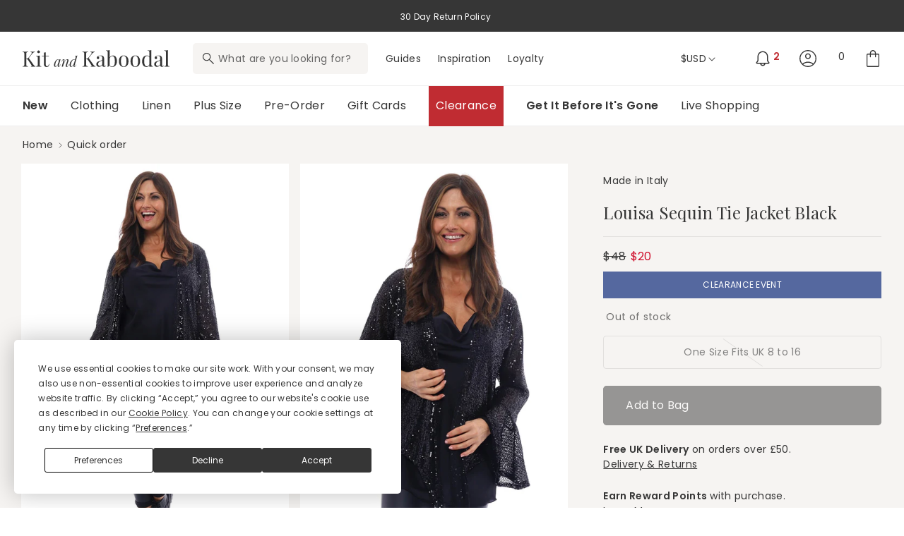

--- FILE ---
content_type: text/html; charset=utf-8
request_url: https://www.kitandkaboodal.com/en-us/products/made-in-italy-louisa-sequin-tie-jacket-p7083-black
body_size: 79923
content:
<!doctype html>
<html class="no-js" lang="en">
  <head>
    <meta charset="utf-8">
    <meta http-equiv="X-UA-Compatible" content="IE=edge">
    <meta name="viewport" content="width=device-width, initial-scale=1, maximum-scale=1, user-scalable=0">
    <meta name="theme-color" content="">
    <link rel="canonical" href="https://www.kitandkaboodal.com/en-us/products/made-in-italy-louisa-sequin-tie-jacket-p7083-black">

    <link rel="preconnect" href="https://cdn.shopify.com" crossorigin>
    <link rel="preconnect" href="https://shop.kitandkaboodal.com/cdn/" crossorigin>

    <link rel="preconnect" href="https://connect.facebook.net" crossorigin>
    <link rel="preconnect" href="https://google-analytics.com" crossorigin>
    <link rel="preconnect" href="https://googletagmanager.com" crossorigin>
    <link rel="preconnect" href="https://fonts.googleapis.com" crossorigin>
    <link rel="preconnect" href="https://widget.trustpilot.com" crossorigin>
    <link rel="preconnect" href="https://static.klaviyo.com" crossorigin>
    <link rel="preconnect" href="https://sdk.loyaltylion.net" crossorigin>
    <link rel="preconnect" href="https://cdn.salesfire.co.uk" crossorigin><link rel="icon" type="image/png" href="//www.kitandkaboodal.com/cdn/shop/files/K_1.svg?crop=center&height=32&v=1691502546&width=32"><title>
      Made in Italy Louisa Sequin Tie Jacket | Kit and Kaboodal
</title>

    
      <meta name="description" content="The Made in Italy Louisa Sequin Tie Jacket features a fun flared sleeve, tie fasten and a sparkly sheer fabric. Look and feel your best.">
    

    





















<meta property="og:site_name" content="Kit and Kaboodal">
<meta property="og:url" content="https://www.kitandkaboodal.com/en-us/products/made-in-italy-louisa-sequin-tie-jacket-p7083-black">
<meta property="og:title" content="Made in Italy Louisa Sequin Tie Jacket | Kit and Kaboodal">
<meta property="og:type" content="product">
<meta property="og:description" content="The Made in Italy Louisa Sequin Tie Jacket features a fun flared sleeve, tie fasten and a sparkly sheer fabric. Look and feel your best."><meta property="og:image" content="http://www.kitandkaboodal.com/cdn/shop/products/1668098987-23548700.jpg?v=1684930635">
  <meta property="og:image:secure_url" content="https://www.kitandkaboodal.com/cdn/shop/products/1668098987-23548700.jpg?v=1684930635">
  <meta property="og:image:width" content="1200">
  <meta property="og:image:height" content="1800"><meta property="og:price:amount" content="20.00">
  <meta property="og:price:currency" content="USD"><meta name="twitter:site" content="@KitandKaboodal"><meta name="twitter:card" content="summary_large_image">
<meta name="twitter:title" content="Made in Italy Louisa Sequin Tie Jacket | Kit and Kaboodal">
<meta name="twitter:description" content="The Made in Italy Louisa Sequin Tie Jacket features a fun flared sleeve, tie fasten and a sparkly sheer fabric. Look and feel your best.">


    <script>
      window.uetq = window.uetq || [];
      window.uetq.push("consent", "default", {
        ad_storage: "denied",
      });
    </script>

    <script>
      function onTermlyLoaded() {
        
        let consentMode = "opt_in";

        Termly.on("initialized", (data) => {
          consentMode = data?.region_settings?.consent_mode || "opt_in";
        });

        Termly.on("consent", (data) => {
          const advertisingConsent = data?.consentState?.advertising;
          let adStorage;

          if (advertisingConsent === true) {
            adStorage = "granted";
          } else if (
            advertisingConsent === undefined ||
            advertisingConsent === null
          ) {
            adStorage = consentMode === "opt_out" ? "granted" : "denied";
          } else {
            adStorage = "denied";
          }

          window.uetq = window.uetq || [];
          window.uetq.push("consent", "update", {
            ad_storage: adStorage,
          });
        });
      }
    </script><script data-termly-config>
        window.TERMLY_CUSTOM_BLOCKING_MAP = {
            "charity-donation.lightning-e.com": "essential"
        }
    </script>

    <!--<script type="text/javascript" src="https://app.termly.io/resource-blocker/690d0067-001f-4ecb-b452-8a6b7a13fade?autoBlock=on" onload="onTermlyLoaded()"></script>-->

    
    <script
      type="text/javascript"
      src="https://app.termly.io/embed.min.js"
      data-auto-block="on"
      onload="onTermlyLoaded()"
      data-website-uuid="690d0067-001f-4ecb-b452-8a6b7a13fade"
      defer
    ></script>

    <script src="//www.kitandkaboodal.com/cdn/shop/t/209/assets/constants.js?v=95358004781563950421703176764" defer="defer"></script>
    <script src="//www.kitandkaboodal.com/cdn/shop/t/209/assets/pubsub.js?v=2921868252632587581703176768" defer="defer"></script>
    <script src="//www.kitandkaboodal.com/cdn/shop/t/209/assets/global.js?v=151649531986978695431761213722" defer="defer"></script>
    <script src="//www.kitandkaboodal.com/cdn/shop/t/209/assets/cart.js?v=91657626736219817291750157709" defer="defer"></script>

    

    <script src="//www.kitandkaboodal.com/cdn/shop/t/209/assets/ua_product-card.js?v=72453413602297873951755790558" defer="defer"></script>
    <script src="//www.kitandkaboodal.com/cdn/shop/t/209/assets/ua_progress-bar.js?v=49494021388493976801703176765" defer="defer"></script>
    <script src="//www.kitandkaboodal.com/cdn/shop/t/209/assets/ua_free-shipping.js?v=15625710383954936521703176768" defer="defer"></script>

    <script>window.performance && window.performance.mark && window.performance.mark('shopify.content_for_header.start');</script><meta name="facebook-domain-verification" content="ftjal0cm8kma5rlpagbql1dsb2sxgg">
<meta name="google-site-verification" content="YdIthDaJOt26Kb4jYvfjMBKw78ENGktRThLoeTOmxvk">
<meta id="shopify-digital-wallet" name="shopify-digital-wallet" content="/70777340224/digital_wallets/dialog">
<meta name="shopify-checkout-api-token" content="198047935515b13688236ab361257d1f">
<meta id="in-context-paypal-metadata" data-shop-id="70777340224" data-venmo-supported="false" data-environment="production" data-locale="en_US" data-paypal-v4="true" data-currency="USD">
<link rel="alternate" hreflang="x-default" href="https://www.kitandkaboodal.com/products/made-in-italy-louisa-sequin-tie-jacket-p7083-black">
<link rel="alternate" hreflang="en-US" href="https://www.kitandkaboodal.com/en-us/products/made-in-italy-louisa-sequin-tie-jacket-p7083-black">
<link rel="alternate" hreflang="en-AU" href="https://www.kitandkaboodal.com/en-au/products/made-in-italy-louisa-sequin-tie-jacket-p7083-black">
<link rel="alternate" hreflang="en-CA" href="https://www.kitandkaboodal.com/en-ca/products/made-in-italy-louisa-sequin-tie-jacket-p7083-black">
<link rel="alternate" hreflang="en-FR" href="https://www.kitandkaboodal.com/en-eu/products/made-in-italy-louisa-sequin-tie-jacket-p7083-black">
<link rel="alternate" hreflang="en-DE" href="https://www.kitandkaboodal.com/en-eu/products/made-in-italy-louisa-sequin-tie-jacket-p7083-black">
<link rel="alternate" hreflang="en-ES" href="https://www.kitandkaboodal.com/en-eu/products/made-in-italy-louisa-sequin-tie-jacket-p7083-black">
<link rel="alternate" hreflang="en-IT" href="https://www.kitandkaboodal.com/en-eu/products/made-in-italy-louisa-sequin-tie-jacket-p7083-black">
<link rel="alternate" hreflang="en-SE" href="https://www.kitandkaboodal.com/en-eu/products/made-in-italy-louisa-sequin-tie-jacket-p7083-black">
<link rel="alternate" hreflang="en-GR" href="https://www.kitandkaboodal.com/en-eu/products/made-in-italy-louisa-sequin-tie-jacket-p7083-black">
<link rel="alternate" hreflang="en-AT" href="https://www.kitandkaboodal.com/en-eu/products/made-in-italy-louisa-sequin-tie-jacket-p7083-black">
<link rel="alternate" hreflang="en-BE" href="https://www.kitandkaboodal.com/en-eu/products/made-in-italy-louisa-sequin-tie-jacket-p7083-black">
<link rel="alternate" hreflang="en-DK" href="https://www.kitandkaboodal.com/en-eu/products/made-in-italy-louisa-sequin-tie-jacket-p7083-black">
<link rel="alternate" hreflang="en-FI" href="https://www.kitandkaboodal.com/en-eu/products/made-in-italy-louisa-sequin-tie-jacket-p7083-black">
<link rel="alternate" hreflang="en-HU" href="https://www.kitandkaboodal.com/en-eu/products/made-in-italy-louisa-sequin-tie-jacket-p7083-black">
<link rel="alternate" hreflang="en-IS" href="https://www.kitandkaboodal.com/en-eu/products/made-in-italy-louisa-sequin-tie-jacket-p7083-black">
<link rel="alternate" hreflang="en-IE" href="https://www.kitandkaboodal.com/en-eu/products/made-in-italy-louisa-sequin-tie-jacket-p7083-black">
<link rel="alternate" hreflang="en-NL" href="https://www.kitandkaboodal.com/en-eu/products/made-in-italy-louisa-sequin-tie-jacket-p7083-black">
<link rel="alternate" hreflang="en-NO" href="https://www.kitandkaboodal.com/en-eu/products/made-in-italy-louisa-sequin-tie-jacket-p7083-black">
<link rel="alternate" hreflang="en-PT" href="https://www.kitandkaboodal.com/en-eu/products/made-in-italy-louisa-sequin-tie-jacket-p7083-black">
<link rel="alternate" hreflang="en-PL" href="https://www.kitandkaboodal.com/en-eu/products/made-in-italy-louisa-sequin-tie-jacket-p7083-black">
<link rel="alternate" hreflang="en-CH" href="https://www.kitandkaboodal.com/en-eu/products/made-in-italy-louisa-sequin-tie-jacket-p7083-black">
<link rel="alternate" hreflang="en-EE" href="https://www.kitandkaboodal.com/en-eu/products/made-in-italy-louisa-sequin-tie-jacket-p7083-black">
<link rel="alternate" hreflang="en-GB" href="https://www.kitandkaboodal.com/products/made-in-italy-louisa-sequin-tie-jacket-p7083-black">
<link rel="alternate" type="application/json+oembed" href="https://www.kitandkaboodal.com/en-us/products/made-in-italy-louisa-sequin-tie-jacket-p7083-black.oembed">
<script async="async" src="/checkouts/internal/preloads.js?locale=en-US"></script>
<link rel="preconnect" href="https://shop.app" crossorigin="anonymous">
<script async="async" src="https://shop.app/checkouts/internal/preloads.js?locale=en-US&shop_id=70777340224" crossorigin="anonymous"></script>
<script id="apple-pay-shop-capabilities" type="application/json">{"shopId":70777340224,"countryCode":"GB","currencyCode":"USD","merchantCapabilities":["supports3DS"],"merchantId":"gid:\/\/shopify\/Shop\/70777340224","merchantName":"Kit and Kaboodal","requiredBillingContactFields":["postalAddress","email"],"requiredShippingContactFields":["postalAddress","email"],"shippingType":"shipping","supportedNetworks":["visa","maestro","masterCard","amex","discover","elo"],"total":{"type":"pending","label":"Kit and Kaboodal","amount":"1.00"},"shopifyPaymentsEnabled":true,"supportsSubscriptions":true}</script>
<script id="shopify-features" type="application/json">{"accessToken":"198047935515b13688236ab361257d1f","betas":["rich-media-storefront-analytics"],"domain":"www.kitandkaboodal.com","predictiveSearch":true,"shopId":70777340224,"locale":"en"}</script>
<script>var Shopify = Shopify || {};
Shopify.shop = "https-www-kitandkaboodal-com.myshopify.com";
Shopify.locale = "en";
Shopify.currency = {"active":"USD","rate":"1.3283358"};
Shopify.country = "US";
Shopify.theme = {"name":"kitandkaboodal\/release\/v1.6.2","id":163928179008,"schema_name":"Kit \u0026 Kaboodal","schema_version":"1.6.2","theme_store_id":null,"role":"main"};
Shopify.theme.handle = "null";
Shopify.theme.style = {"id":null,"handle":null};
Shopify.cdnHost = "www.kitandkaboodal.com/cdn";
Shopify.routes = Shopify.routes || {};
Shopify.routes.root = "/en-us/";</script>
<script type="module">!function(o){(o.Shopify=o.Shopify||{}).modules=!0}(window);</script>
<script>!function(o){function n(){var o=[];function n(){o.push(Array.prototype.slice.apply(arguments))}return n.q=o,n}var t=o.Shopify=o.Shopify||{};t.loadFeatures=n(),t.autoloadFeatures=n()}(window);</script>
<script>
  window.ShopifyPay = window.ShopifyPay || {};
  window.ShopifyPay.apiHost = "shop.app\/pay";
  window.ShopifyPay.redirectState = null;
</script>
<script id="shop-js-analytics" type="application/json">{"pageType":"product"}</script>
<script defer="defer" async type="module" src="//www.kitandkaboodal.com/cdn/shopifycloud/shop-js/modules/v2/client.init-shop-cart-sync_Bc8-qrdt.en.esm.js"></script>
<script defer="defer" async type="module" src="//www.kitandkaboodal.com/cdn/shopifycloud/shop-js/modules/v2/chunk.common_CmNk3qlo.esm.js"></script>
<script type="module">
  await import("//www.kitandkaboodal.com/cdn/shopifycloud/shop-js/modules/v2/client.init-shop-cart-sync_Bc8-qrdt.en.esm.js");
await import("//www.kitandkaboodal.com/cdn/shopifycloud/shop-js/modules/v2/chunk.common_CmNk3qlo.esm.js");

  window.Shopify.SignInWithShop?.initShopCartSync?.({"fedCMEnabled":true,"windoidEnabled":true});

</script>
<script>
  window.Shopify = window.Shopify || {};
  if (!window.Shopify.featureAssets) window.Shopify.featureAssets = {};
  window.Shopify.featureAssets['shop-js'] = {"shop-cart-sync":["modules/v2/client.shop-cart-sync_DOpY4EW0.en.esm.js","modules/v2/chunk.common_CmNk3qlo.esm.js"],"shop-button":["modules/v2/client.shop-button_CI-s0xGZ.en.esm.js","modules/v2/chunk.common_CmNk3qlo.esm.js"],"init-fed-cm":["modules/v2/client.init-fed-cm_D2vsy40D.en.esm.js","modules/v2/chunk.common_CmNk3qlo.esm.js"],"init-windoid":["modules/v2/client.init-windoid_CXNAd0Cm.en.esm.js","modules/v2/chunk.common_CmNk3qlo.esm.js"],"shop-toast-manager":["modules/v2/client.shop-toast-manager_Cx0C6may.en.esm.js","modules/v2/chunk.common_CmNk3qlo.esm.js"],"shop-cash-offers":["modules/v2/client.shop-cash-offers_CL9Nay2h.en.esm.js","modules/v2/chunk.common_CmNk3qlo.esm.js","modules/v2/chunk.modal_CvhjeixQ.esm.js"],"avatar":["modules/v2/client.avatar_BTnouDA3.en.esm.js"],"init-shop-email-lookup-coordinator":["modules/v2/client.init-shop-email-lookup-coordinator_B9mmbKi4.en.esm.js","modules/v2/chunk.common_CmNk3qlo.esm.js"],"init-shop-cart-sync":["modules/v2/client.init-shop-cart-sync_Bc8-qrdt.en.esm.js","modules/v2/chunk.common_CmNk3qlo.esm.js"],"pay-button":["modules/v2/client.pay-button_Bhm3077V.en.esm.js","modules/v2/chunk.common_CmNk3qlo.esm.js"],"init-customer-accounts-sign-up":["modules/v2/client.init-customer-accounts-sign-up_C7zhr03q.en.esm.js","modules/v2/client.shop-login-button_BbMx65lK.en.esm.js","modules/v2/chunk.common_CmNk3qlo.esm.js","modules/v2/chunk.modal_CvhjeixQ.esm.js"],"init-shop-for-new-customer-accounts":["modules/v2/client.init-shop-for-new-customer-accounts_rLbLSDTe.en.esm.js","modules/v2/client.shop-login-button_BbMx65lK.en.esm.js","modules/v2/chunk.common_CmNk3qlo.esm.js","modules/v2/chunk.modal_CvhjeixQ.esm.js"],"checkout-modal":["modules/v2/client.checkout-modal_Fp9GouFF.en.esm.js","modules/v2/chunk.common_CmNk3qlo.esm.js","modules/v2/chunk.modal_CvhjeixQ.esm.js"],"init-customer-accounts":["modules/v2/client.init-customer-accounts_DkVf8Jdu.en.esm.js","modules/v2/client.shop-login-button_BbMx65lK.en.esm.js","modules/v2/chunk.common_CmNk3qlo.esm.js","modules/v2/chunk.modal_CvhjeixQ.esm.js"],"shop-login-button":["modules/v2/client.shop-login-button_BbMx65lK.en.esm.js","modules/v2/chunk.common_CmNk3qlo.esm.js","modules/v2/chunk.modal_CvhjeixQ.esm.js"],"shop-login":["modules/v2/client.shop-login_B9KWmZaW.en.esm.js","modules/v2/chunk.common_CmNk3qlo.esm.js","modules/v2/chunk.modal_CvhjeixQ.esm.js"],"shop-follow-button":["modules/v2/client.shop-follow-button_B-omSWeu.en.esm.js","modules/v2/chunk.common_CmNk3qlo.esm.js","modules/v2/chunk.modal_CvhjeixQ.esm.js"],"lead-capture":["modules/v2/client.lead-capture_DZQFWrYz.en.esm.js","modules/v2/chunk.common_CmNk3qlo.esm.js","modules/v2/chunk.modal_CvhjeixQ.esm.js"],"payment-terms":["modules/v2/client.payment-terms_Bl_bs7GP.en.esm.js","modules/v2/chunk.common_CmNk3qlo.esm.js","modules/v2/chunk.modal_CvhjeixQ.esm.js"]};
</script>
<script>(function() {
  var isLoaded = false;
  function asyncLoad() {
    if (isLoaded) return;
    isLoaded = true;
    var urls = ["https:\/\/static.klaviyo.com\/onsite\/js\/klaviyo.js?company_id=VEXiG9\u0026shop=https-www-kitandkaboodal-com.myshopify.com","https:\/\/cdn.salesfire.co.uk\/code\/a4a4c8bf-f32b-4bf4-8566-105952666d00.js?shop=https-www-kitandkaboodal-com.myshopify.com","\/\/cdn.shopify.com\/proxy\/5399fc6ac37c6ce369d8816f965347b99bf48262b3c8e87bf908cced1843cdd9\/wbgspapp.webgains.com\/landing.js?programId=306693\u0026shop=https-www-kitandkaboodal-com.myshopify.com\u0026sp-cache-control=cHVibGljLCBtYXgtYWdlPTkwMA","https:\/\/charity-donation.lightning-e.com\/api\/charity-donation-clientside-file.js?shop=https-www-kitandkaboodal-com.myshopify.com","https:\/\/cdn.attn.tv\/kitandk\/dtag.js?shop=https-www-kitandkaboodal-com.myshopify.com"];
    for (var i = 0; i < urls.length; i++) {
      var s = document.createElement('script');
      s.type = 'text/javascript';
      s.async = true;
      s.src = urls[i];
      var x = document.getElementsByTagName('script')[0];
      x.parentNode.insertBefore(s, x);
    }
  };
  if(window.attachEvent) {
    window.attachEvent('onload', asyncLoad);
  } else {
    window.addEventListener('load', asyncLoad, false);
  }
})();</script>
<script id="__st">var __st={"a":70777340224,"offset":0,"reqid":"0cdf7d9e-07e6-499a-b278-84591792d779-1762284203","pageurl":"www.kitandkaboodal.com\/en-us\/products\/made-in-italy-louisa-sequin-tie-jacket-p7083-black","u":"278c50572b89","p":"product","rtyp":"product","rid":8335615197504};</script>
<script>window.ShopifyPaypalV4VisibilityTracking = true;</script>
<script id="captcha-bootstrap">!function(){'use strict';const t='contact',e='account',n='new_comment',o=[[t,t],['blogs',n],['comments',n],[t,'customer']],c=[[e,'customer_login'],[e,'guest_login'],[e,'recover_customer_password'],[e,'create_customer']],r=t=>t.map((([t,e])=>`form[action*='/${t}']:not([data-nocaptcha='true']) input[name='form_type'][value='${e}']`)).join(','),a=t=>()=>t?[...document.querySelectorAll(t)].map((t=>t.form)):[];function s(){const t=[...o],e=r(t);return a(e)}const i='password',u='form_key',d=['recaptcha-v3-token','g-recaptcha-response','h-captcha-response',i],f=()=>{try{return window.sessionStorage}catch{return}},m='__shopify_v',_=t=>t.elements[u];function p(t,e,n=!1){try{const o=window.sessionStorage,c=JSON.parse(o.getItem(e)),{data:r}=function(t){const{data:e,action:n}=t;return t[m]||n?{data:e,action:n}:{data:t,action:n}}(c);for(const[e,n]of Object.entries(r))t.elements[e]&&(t.elements[e].value=n);n&&o.removeItem(e)}catch(o){console.error('form repopulation failed',{error:o})}}const l='form_type',E='cptcha';function T(t){t.dataset[E]=!0}const w=window,h=w.document,L='Shopify',v='ce_forms',y='captcha';let A=!1;((t,e)=>{const n=(g='f06e6c50-85a8-45c8-87d0-21a2b65856fe',I='https://cdn.shopify.com/shopifycloud/storefront-forms-hcaptcha/ce_storefront_forms_captcha_hcaptcha.v1.5.2.iife.js',D={infoText:'Protected by hCaptcha',privacyText:'Privacy',termsText:'Terms'},(t,e,n)=>{const o=w[L][v],c=o.bindForm;if(c)return c(t,g,e,D).then(n);var r;o.q.push([[t,g,e,D],n]),r=I,A||(h.body.append(Object.assign(h.createElement('script'),{id:'captcha-provider',async:!0,src:r})),A=!0)});var g,I,D;w[L]=w[L]||{},w[L][v]=w[L][v]||{},w[L][v].q=[],w[L][y]=w[L][y]||{},w[L][y].protect=function(t,e){n(t,void 0,e),T(t)},Object.freeze(w[L][y]),function(t,e,n,w,h,L){const[v,y,A,g]=function(t,e,n){const i=e?o:[],u=t?c:[],d=[...i,...u],f=r(d),m=r(i),_=r(d.filter((([t,e])=>n.includes(e))));return[a(f),a(m),a(_),s()]}(w,h,L),I=t=>{const e=t.target;return e instanceof HTMLFormElement?e:e&&e.form},D=t=>v().includes(t);t.addEventListener('submit',(t=>{const e=I(t);if(!e)return;const n=D(e)&&!e.dataset.hcaptchaBound&&!e.dataset.recaptchaBound,o=_(e),c=g().includes(e)&&(!o||!o.value);(n||c)&&t.preventDefault(),c&&!n&&(function(t){try{if(!f())return;!function(t){const e=f();if(!e)return;const n=_(t);if(!n)return;const o=n.value;o&&e.removeItem(o)}(t);const e=Array.from(Array(32),(()=>Math.random().toString(36)[2])).join('');!function(t,e){_(t)||t.append(Object.assign(document.createElement('input'),{type:'hidden',name:u})),t.elements[u].value=e}(t,e),function(t,e){const n=f();if(!n)return;const o=[...t.querySelectorAll(`input[type='${i}']`)].map((({name:t})=>t)),c=[...d,...o],r={};for(const[a,s]of new FormData(t).entries())c.includes(a)||(r[a]=s);n.setItem(e,JSON.stringify({[m]:1,action:t.action,data:r}))}(t,e)}catch(e){console.error('failed to persist form',e)}}(e),e.submit())}));const S=(t,e)=>{t&&!t.dataset[E]&&(n(t,e.some((e=>e===t))),T(t))};for(const o of['focusin','change'])t.addEventListener(o,(t=>{const e=I(t);D(e)&&S(e,y())}));const B=e.get('form_key'),M=e.get(l),P=B&&M;t.addEventListener('DOMContentLoaded',(()=>{const t=y();if(P)for(const e of t)e.elements[l].value===M&&p(e,B);[...new Set([...A(),...v().filter((t=>'true'===t.dataset.shopifyCaptcha))])].forEach((e=>S(e,t)))}))}(h,new URLSearchParams(w.location.search),n,t,e,['guest_login'])})(!0,!0)}();</script>
<script integrity="sha256-52AcMU7V7pcBOXWImdc/TAGTFKeNjmkeM1Pvks/DTgc=" data-source-attribution="shopify.loadfeatures" defer="defer" src="//www.kitandkaboodal.com/cdn/shopifycloud/storefront/assets/storefront/load_feature-81c60534.js" crossorigin="anonymous"></script>
<script crossorigin="anonymous" defer="defer" src="//www.kitandkaboodal.com/cdn/shopifycloud/storefront/assets/shopify_pay/storefront-65b4c6d7.js?v=20250812"></script>
<script data-source-attribution="shopify.dynamic_checkout.dynamic.init">var Shopify=Shopify||{};Shopify.PaymentButton=Shopify.PaymentButton||{isStorefrontPortableWallets:!0,init:function(){window.Shopify.PaymentButton.init=function(){};var t=document.createElement("script");t.src="https://www.kitandkaboodal.com/cdn/shopifycloud/portable-wallets/latest/portable-wallets.en.js",t.type="module",document.head.appendChild(t)}};
</script>
<script data-source-attribution="shopify.dynamic_checkout.buyer_consent">
  function portableWalletsHideBuyerConsent(e){var t=document.getElementById("shopify-buyer-consent"),n=document.getElementById("shopify-subscription-policy-button");t&&n&&(t.classList.add("hidden"),t.setAttribute("aria-hidden","true"),n.removeEventListener("click",e))}function portableWalletsShowBuyerConsent(e){var t=document.getElementById("shopify-buyer-consent"),n=document.getElementById("shopify-subscription-policy-button");t&&n&&(t.classList.remove("hidden"),t.removeAttribute("aria-hidden"),n.addEventListener("click",e))}window.Shopify?.PaymentButton&&(window.Shopify.PaymentButton.hideBuyerConsent=portableWalletsHideBuyerConsent,window.Shopify.PaymentButton.showBuyerConsent=portableWalletsShowBuyerConsent);
</script>
<script data-source-attribution="shopify.dynamic_checkout.cart.bootstrap">document.addEventListener("DOMContentLoaded",(function(){function t(){return document.querySelector("shopify-accelerated-checkout-cart, shopify-accelerated-checkout")}if(t())Shopify.PaymentButton.init();else{new MutationObserver((function(e,n){t()&&(Shopify.PaymentButton.init(),n.disconnect())})).observe(document.body,{childList:!0,subtree:!0})}}));
</script>
<link id="shopify-accelerated-checkout-styles" rel="stylesheet" media="screen" href="https://www.kitandkaboodal.com/cdn/shopifycloud/portable-wallets/latest/accelerated-checkout-backwards-compat.css" crossorigin="anonymous">
<style id="shopify-accelerated-checkout-cart">
        #shopify-buyer-consent {
  margin-top: 1em;
  display: inline-block;
  width: 100%;
}

#shopify-buyer-consent.hidden {
  display: none;
}

#shopify-subscription-policy-button {
  background: none;
  border: none;
  padding: 0;
  text-decoration: underline;
  font-size: inherit;
  cursor: pointer;
}

#shopify-subscription-policy-button::before {
  box-shadow: none;
}

      </style>
<script id="sections-script" data-sections="announcement-bar,ua_header" defer="defer" src="//www.kitandkaboodal.com/cdn/shop/t/209/compiled_assets/scripts.js?40473"></script>
<script>window.performance && window.performance.mark && window.performance.mark('shopify.content_for_header.end');</script>


<style data-shopify>

    @import url('https://fonts.googleapis.com/css2?family=Playfair+Display:ital,wght@0,400;0,700;1,400;1,700&family=Poppins:ital,wght@0,400;0,600;1,400;1,600&display=swap');

    :root {
        

        --duration-short: 100ms;
        --duration-default: 200ms;
        --duration-medium: 350ms;
        --duration-long: 500ms;
        --duration-extreme: 1000ms;

        

        --font-body-scale: 1;
        --font-heading-scale: 1;

        --text-size-5xl: 4.8rem;
        --text-size-4xl: 4.8rem;
        --text-size-3xl: 4.8rem;
        --text-size-2xl: 3.6rem;
        --text-size-1xl: 2.4rem;
        --text-size-xxl: 3rem;
        --text-size-xl: 2.4rem;
        --text-size-xlg: 1.8rem;
        --text-size-lg: 1.6rem;
        --text-size-base: 1.6rem;
        --text-size-s: 1.4rem;
        --text-size-xs: 1.4rem;
        --text-size-xxs: 1.2rem;
        --text-size-tiny: 0.8rem;



        --font-weight-extralight: 400;
        --font-weight-light: 400;
        --font-weight-normal: 400;
        --font-weight-medium: 400;
        --font-weight-semibold: 600;
        --font-weight-bold: 600;

        --font-style-normal: normal;
        --font-style-italic: italic;
        --font-style-oblique: oblique;
        --font-style-initial: initial;
        --font-style-inherit: inherit;

        --font-body-family: "Poppins", Arial, sans-serif;
        --font-body-style: var(--font-style-normal);
        --font-body-weight: var(--font-weight-normal);
        --font-body-weight-bold: var(--font-weight-bold);

        --font-heading-family: "Playfair Display", "Times New Roman", serif;
        --font-heading-style: var(--font-style-normal);
        --font-heading-weight: var(--font-weight-normal);

        

        --tracking-tighter: -0.025em;
        --tracking-tight:  -0.015rem;
        --tracking-normal: 0;
        --tracking-wide: 0.032rem;
        --tracking-wider: 0.06em;

        

        --leading-none: 0;

        --leading-tighter: 0.6;
        --leading-tight: 0.8;
        --leading-normal: 1.1;
        --leading-loose: 1.2;
        --leading-looser: 1.5;

        

        --layout-space-0: 0; --layout-space-1: 0.2rem; --layout-space-2: 0.4rem; --layout-space-3: 0.6rem; --layout-space-4: 0.8rem; --layout-space-5: 1.0rem; --layout-space-6: 1.2rem; --layout-space-7: 1.4rem; --layout-space-8: 1.6rem; --layout-space-9: 1.8rem; --layout-space-10: 2.0rem; --layout-space-11: 2.2rem; --layout-space-12: 2.4rem; --layout-space-13: 2.6rem; --layout-space-14: 2.8rem; --layout-space-15: 3.0rem; --layout-space-16: 3.2rem; --layout-space-17: 3.4rem; --layout-space-18: 3.6rem; --layout-space-19: 3.8rem; --layout-space-20: 4.0rem; --layout-space-21: 4.2rem; --layout-space-22: 4.4rem; --layout-space-23: 4.6rem; --layout-space-24: 4.8rem; --layout-space-25: 5.0rem; --layout-space-26: 5.2rem; --layout-space-27: 5.4rem; --layout-space-28: 5.6rem; --layout-space-29: 5.8rem; --layout-space-30: 6.0rem; --layout-space-31: 6.2rem; --layout-space-32: 6.4rem; --layout-space-offset-1: 0.5rem; --layout-space-offset-2: 1.0rem; --layout-space-offset-3: 1.5rem; --layout-space-offset-4: 2.0rem; --layout-space-offset-5: 2.5rem; --layout-space-offset-6: 3.0rem; --layout-space-offset-7: 3.5rem; --layout-space-offset-8: 4.0rem; --layout-space-offset-9: 4.5rem; --layout-space-offset-10: 5.0rem; --layout-space-offset-11: 5.5rem; --layout-space-offset-12: 6.0rem; --layout-space-offset-13: 6.5rem; --layout-space-offset-14: 7.0rem; --layout-space-offset-15: 7.5rem; --layout-space-offset-16: 8.0rem; --layout-space-offset-17: 8.5rem; --layout-space-offset-18: 9.0rem; --layout-space-offset-19: 9.5rem; --layout-space-offset-20: 10.0rem; --layout-space-offset-21: 10.5rem; --layout-space-offset-22: 11.0rem; --layout-space-offset-23: 11.5rem; --layout-space-offset-24: 12.0rem; --layout-space-offset-25: 12.5rem; --layout-space-offset-26: 13.0rem; --layout-space-offset-27: 13.5rem; --layout-space-offset-28: 14.0rem; --layout-space-offset-29: 14.5rem; --layout-space-offset-30: 15.0rem; --layout-space-offset-31: 15.5rem; --layout-space-offset-32: 16.0rem; 

        --layout-space-pixel: 1px;

        --drawer-width: 49.6rem;
        --drawer-width-wide: 50vw;
        --drawer-width-narrow: 35rem;

        --page-width: 160rem;
        --page-width-margin: 0rem;

        --layout-max-width: 160rem;
        --layout-max-width-narrow: 75rem;
        --layout-max-width-wide:  180rem;
        --layout-max-width-regular:  120rem;

        --spacing-sections-desktop: var(--layout-space-24);
        --spacing-sections-mobile: var(--layout-space-24);

        --padding-sections-desktop: var(--layout-space-8);
        --padding-sections-mobile: var(--layout-space-8);

        --grid-desktop-vertical-spacing: var(--layout-space-9);
        --grid-desktop-horizontal-spacing: var(--layout-space-9);
        --grid-mobile-vertical-spacing: var(--layout-space-8);
        --grid-mobile-horizontal-spacing: var(--layout-space-8);

        --grid-product-desktop-vertical-spacing: var(--layout-space-24);
        --grid-product-mobile-vertical-spacing: var(--layout-space-12);

        --hero-banner-blog-mobile: 33rem;
        --hero-banner-blog: 66rem;
        --hero-banner-mobile: 39rem;
        --hero-banner: 72rem;


        

        --color-base-black: 0, 0, 0;
        --color-base-white: 255, 255, 255;
        --color-off-white: 249, 249, 249;

        --color-base-text: 54, 54, 54;
        --color-shadow: 54, 54, 54;

        --color-base-background: 255, 255, 255;
        --color-base-brand: 54, 54, 54;

        --color-dark-grey: 54, 54, 54;
        --color-light-text: 118, 116, 114;
        --color-border: 220, 218, 216;
        --color-light-grey: 236, 234, 232;
        --color-light-background: 246, 244, 242;

        --color-red: 177, 32, 36;

        --color-base-solid-button-labels: 255, 255, 255;
        --color-base-outline-button-labels: 54, 54, 54;

        --payment-terms-background-color: #ffffff;

        

        --badge-corner-radius: 0rem;

        --media-padding: 0rem;
        --media-border-opacity: 0.2;
        --media-border-width: var(--layout-space-pixel);
        --media-radius: 0rem;
        --media-shadow-opacity: 0;
        --media-shadow-horizontal-offset: 0;
        --media-shadow-vertical-offset: 0;
        --media-shadow-blur-radius: 0;
        --media-shadow-visible: 0;

        --product-card-image-padding: 0rem;
        --product-card-corner-radius: 0rem;
        --product-card-text-alignment: left;
        --product-card-border-width: 0rem;
        --product-card-border-opacity: 0;
        --product-card-shadow-opacity: 0;
        --product-card-shadow-visible: 0;
        --product-card-shadow-horizontal-offset: 0rem;
        --product-card-shadow-vertical-offset: 0rem;
        --product-card-shadow-blur-radius: 0rem;

        --collection-card-image-padding: 0rem;
        --collection-card-corner-radius: 0rem;
        --collection-card-text-alignment: left;
        --collection-card-border-width: 0rem;
        --collection-card-border-opacity: 0;
        --collection-card-shadow-opacity: 0;
        --collection-card-shadow-visible: 0;
        --collection-card-shadow-horizontal-offset: 0rem;
        --collection-card-shadow-vertical-offset: 0rem;
        --collection-card-shadow-blur-radius: 0rem;

        --blog-card-image-padding: 0rem;
        --blog-card-corner-radius: 0rem;
        --blog-card-text-alignment: left;
        --blog-card-border-width: 0rem;
        --blog-card-border-opacity: 0;
        --blog-card-shadow-opacity: 0;
        --blog-card-shadow-visible: 0;
        --blog-card-shadow-horizontal-offset: 0rem;
        --blog-card-shadow-vertical-offset: 0rem;
        --blog-card-shadow-blur-radius: 0rem;

        --popup-border-width: var(--layout-space-pixel);
        --popup-border-opacity: 0.1;
        --popup-corner-radius: 0.8rem;
        --popup-shadow-opacity: 0;
        --popup-shadow-horizontal-offset: 0rem;
        --popup-shadow-vertical-offset: 0rem;
        --popup-shadow-blur-radius: 1rem;

        --drawer-border-width: var(--layout-space-pixel);
        --drawer-border-opacity: 0.1;
        --drawer-shadow-opacity: 0;
        --drawer-shadow-horizontal-offset: 0rem;
        --drawer-shadow-vertical-offset: 0rem;
        --drawer-shadow-blur-radius: 0rem;

        --text-boxes-border-opacity: 0.1;
        --text-boxes-border-width: 0rem;
        --text-boxes-radius: 0rem;
        --text-boxes-shadow-opacity: 0;
        --text-boxes-shadow-visible: 0;
        --text-boxes-shadow-horizontal-offset: 0rem;
        --text-boxes-shadow-vertical-offset: 0rem;
        --text-boxes-shadow-blur-radius: 0rem;

        --buttons-radius: 0.5rem;
        --buttons-radius-outset: 0.5rem;
        --buttons-border-width: var(--layout-space-pixel);
        --buttons-border-opacity: 1.0;
        --buttons-shadow-opacity: 0.0;
        --buttons-shadow-visible: 0;
        --buttons-shadow-horizontal-offset: 0rem;
        --buttons-shadow-vertical-offset: 0rem;
        --buttons-shadow-blur-radius: 0rem;
        --buttons-border-offset: 0rem;

        --inputs-radius: 0.5rem;
        --inputs-border-width: var(--layout-space-pixel);
        --inputs-border-opacity: 0.25;
        --inputs-shadow-opacity: 0;
        --inputs-shadow-horizontal-offset: 0rem;
        --inputs-margin-offset: 0rem;
        --inputs-shadow-vertical-offset: 0rem;
        --inputs-shadow-blur-radius: 0rem;
        --inputs-radius-outset: 0.5rem;

        --variant-pills-radius: var(--layout-space-2);
        --variant-pills-border-width: var(--layout-space-pixel);
        --variant-pills-border-opacity: 0.15;
        --variant-pills-shadow-opacity: 0;
        --variant-pills-shadow-horizontal-offset: 0rem;
        --variant-pills-shadow-vertical-offset: 0rem;
        --variant-pills-shadow-blur-radius: 0rem;

        --url-icon-chevron-right: url(//www.kitandkaboodal.com/cdn/shop/t/209/assets/icon-chevron-right.svg?v=118769855640616774761703176772);
        --url-rewards-icon-purchase: url(//www.kitandkaboodal.com/cdn/shop/t/209/assets/icon-rewards--purchase.svg?v=30834102150166491201703176765);
        --url-rewards-icon-signup: url(//www.kitandkaboodal.com/cdn/shop/t/209/assets/icon-rewards--create-account.svg?v=139853111739479845591703176769);
        --url-rewards-icon-facebook-like: url(//www.kitandkaboodal.com/cdn/shop/t/209/assets/icon-rewards--facebook-follow.svg?v=97868036425178168391703176770);
        --url-rewards-icon-instagram-follow: url(//www.kitandkaboodal.com/cdn/shop/t/209/assets/icon-rewards--instagram-follow.svg?v=56969701244397586501703176770);
        --url-rewards-icon-birthday: url(//www.kitandkaboodal.com/cdn/shop/t/209/assets/icon-rewards--birthday.svg?v=61715084555728449901703176763);
        --url-rewards-icon-newsletter-signup: url(//www.kitandkaboodal.com/cdn/shop/t/209/assets/icon-rewards--mailing-list.svg?v=127063109850815847151703176770);
        --url-rewards-icon-twitter-follow: url(//www.kitandkaboodal.com/cdn/shop/t/209/assets/icon-rewards--twitter-follow.svg?v=174574015308799375111703176769);
        --url-rewards-icon-referral: url(//www.kitandkaboodal.com/cdn/shop/t/209/assets/icon-rewards--referral.svg?v=47426159783580361703176771);
        --url-rewards-icon-checkmark: url(//www.kitandkaboodal.com/cdn/shop/t/209/assets/icon-rewards--checkmark.svg?v=38097335829828595131703176770);
        --url-rewards-icon-star: url(//www.kitandkaboodal.com/cdn/shop/t/209/assets/icon-rewards--star.svg?v=131428334982461277141703176770);


        
        --loyalty-lion-tier-1-translation: "Create an account";
        --loyalty-lion-tier-2-translation: "Unlocked at 1500 Points";
        --loyalty-lion-tier-3-translation: "Unlocked at 7500 Points";

    }

    *,
    *::before,
    *::after {
        box-sizing: inherit;
    }

    html {
        box-sizing: border-box;
        font-size: calc(var(--font-body-scale) * 62.5%);
        height: 100%;
    }

    body {
        display: block;
        /* grid-template-rows: auto auto 1fr auto;
        grid-template-columns: 100%; */
        min-height: 100%;
        margin: 0;
        font-size: var(--text-size-s);
        letter-spacing: var(--tracking-wide);
        line-height: var(--leading-looser);
        font-family: var(--font-body-family);
        font-style: var(--font-body-style);
        font-weight: var(--font-body-weight);
    }

    @media screen and (min-width: 750px) {
        body {
            font-size: var(--text-size-s);
        }
    }

    .drawer:not(.animate) {
        visibility: hidden;
        height:0;
    }

</style>
<link href="//www.kitandkaboodal.com/cdn/shop/t/209/assets/base.css?v=76707539085960402381750928172" rel="stylesheet" type="text/css" media="all" />

    <link href="//www.kitandkaboodal.com/cdn/shop/t/209/assets/ua_termly-overrides.css?v=118641565163168524801703176769" rel="stylesheet" type="text/css" media="all" />
<link href="//www.kitandkaboodal.com/cdn/shop/t/209/assets/component-predictive-search.css?v=19961043329828998671703176765" rel="stylesheet" type="text/css" media="all" />
<link href="//www.kitandkaboodal.com/cdn/shop/t/209/assets/quick-add.css?v=129625196463293889901703176770" rel="stylesheet" type="text/css" media="all" />
      <script src="//www.kitandkaboodal.com/cdn/shop/t/209/assets/quick-add.js?v=58184040937463069861703176771" defer="defer"></script>
      <script src="//www.kitandkaboodal.com/cdn/shop/t/209/assets/product-form.js?v=66367151799557081811703176769" defer="defer"></script><script>document.documentElement.className = document.documentElement.className.replace('no-js', 'js');
    if (Shopify.designMode) {
      document.documentElement.classList.add('shopify-design-mode');
    }
    </script>

    <script async src="https://www.googletagmanager.com/gtag/js?id=G-NC5XKVKVET"></script>
    <script> window.dataLayer = window.dataLayer || []; function gtag(){dataLayer.push(arguments);} gtag('js', new Date()); gtag('config', 'G-NC5XKVKVET'); </script>
    <script>
      (function(w,d,t,r,u)
      {
          var f,n,i;
          w[u]=w[u]||[],f=function()
          {
              var o={ti:"142003281", enableAutoSpaTracking: true};
              o.q=w[u],w[u]=new UET(o),w[u].push("pageLoad")
          },
          n=d.createElement(t),n.src=r,n.async=1,n.onload=n.onreadystatechange=function()
          {
              var s=this.readyState;
              s&&s!=="loaded"&&s!=="complete"||(f(),n.onload=n.onreadystatechange=null)
          },
          i=d.getElementsByTagName(t)[0],i.parentNode.insertBefore(n,i)
      })
      (window,document,"script","//bat.bing.com/bat.js","uetq");
    </script>

    <!-- Google Tag Manager -->
    <script>(function(w,d,s,l,i){w[l]=w[l]||[];w[l].push({'gtm.start':
      new Date().getTime(),event:'gtm.js'});var f=d.getElementsByTagName(s)[0],
      j=d.createElement(s),dl=l!='dataLayer'?'&l='+l:'';j.async=true;j.src=
      'https://www.googletagmanager.com/gtm.js?id='+i+dl;f.parentNode.insertBefore(j,f);
      })(window,document,'script','dataLayer','GTM-MSMPB5Z');
    </script>
    <!-- End Google Tag Manager -->

    <script>
  !function(t,n){var e=n.loyaltylion||[];if(!e.isLoyaltyLion){n.loyaltylion=e,void 0===n.lion&&(n.lion=e),e.version=2,e.isLoyaltyLion=!0;var o=n.URLSearchParams,i=n.sessionStorage,r="ll_loader_revision",a=(new Date).toISOString().replace(/-/g,""),s="function"==typeof o?function(){try{var t=new o(n.location.search).get(r);return t&&i.setItem(r,t),i.getItem(r)}catch(t){return""}}():null;c("https://sdk.loyaltylion.net/static/2/"+a.slice(0,8)+"/loader"+(s?"-"+s:"")+".js");var l=!1;e.init=function(t){if(l)throw new Error("Cannot call lion.init more than once");l=!0;var n=e._token=t.token;if(!n)throw new Error("Token must be supplied to lion.init");var o=[];function i(t,n){t[n]=function(){o.push([n,Array.prototype.slice.call(arguments,0)])}}"_push configure bootstrap shutdown on removeListener authenticateCustomer".split(" ").forEach(function(t){i(e,t)}),c("https://sdk.loyaltylion.net/sdk/start/"+a.slice(0,11)+"/"+n+".js"),e._initData=t,e._buffer=o}}function c(n){var e=t.getElementsByTagName("script")[0],o=t.createElement("script");o.src=n,o.crossOrigin="",e.parentNode.insertBefore(o,e)}}(document,window);

  
    
      loyaltylion.init({ token: "0640faaa416be1deb521237888db16f0" });
    
  
</script>

      

      




    
  <!-- BEGIN app block: shopify://apps/klaviyo-email-marketing-sms/blocks/klaviyo-onsite-embed/2632fe16-c075-4321-a88b-50b567f42507 -->












  <script async src="https://static.klaviyo.com/onsite/js/VEXiG9/klaviyo.js?company_id=VEXiG9"></script>
  <script>!function(){if(!window.klaviyo){window._klOnsite=window._klOnsite||[];try{window.klaviyo=new Proxy({},{get:function(n,i){return"push"===i?function(){var n;(n=window._klOnsite).push.apply(n,arguments)}:function(){for(var n=arguments.length,o=new Array(n),w=0;w<n;w++)o[w]=arguments[w];var t="function"==typeof o[o.length-1]?o.pop():void 0,e=new Promise((function(n){window._klOnsite.push([i].concat(o,[function(i){t&&t(i),n(i)}]))}));return e}}})}catch(n){window.klaviyo=window.klaviyo||[],window.klaviyo.push=function(){var n;(n=window._klOnsite).push.apply(n,arguments)}}}}();</script>

  
    <script id="viewed_product">
      if (item == null) {
        var _learnq = _learnq || [];

        var MetafieldReviews = null
        var MetafieldYotpoRating = null
        var MetafieldYotpoCount = null
        var MetafieldLooxRating = null
        var MetafieldLooxCount = null
        var okendoProduct = null
        var okendoProductReviewCount = null
        var okendoProductReviewAverageValue = null
        try {
          // The following fields are used for Customer Hub recently viewed in order to add reviews.
          // This information is not part of __kla_viewed. Instead, it is part of __kla_viewed_reviewed_items
          MetafieldReviews = {};
          MetafieldYotpoRating = null
          MetafieldYotpoCount = null
          MetafieldLooxRating = null
          MetafieldLooxCount = null

          okendoProduct = null
          // If the okendo metafield is not legacy, it will error, which then requires the new json formatted data
          if (okendoProduct && 'error' in okendoProduct) {
            okendoProduct = null
          }
          okendoProductReviewCount = okendoProduct ? okendoProduct.reviewCount : null
          okendoProductReviewAverageValue = okendoProduct ? okendoProduct.reviewAverageValue : null
        } catch (error) {
          console.error('Error in Klaviyo onsite reviews tracking:', error);
        }

        var item = {
          Name: "Louisa Sequin Tie Jacket Black",
          ProductID: 8335615197504,
          Categories: ["Quick Order"],
          ImageURL: "https://www.kitandkaboodal.com/cdn/shop/products/1668098987-23548700_grande.jpg?v=1684930635",
          URL: "https://www.kitandkaboodal.com/en-us/products/made-in-italy-louisa-sequin-tie-jacket-p7083-black",
          Brand: "Kit and Kaboodal",
          Price: "$20.00",
          Value: "20.00",
          CompareAtPrice: "$48.00"
        };
        _learnq.push(['track', 'Viewed Product', item]);
        _learnq.push(['trackViewedItem', {
          Title: item.Name,
          ItemId: item.ProductID,
          Categories: item.Categories,
          ImageUrl: item.ImageURL,
          Url: item.URL,
          Metadata: {
            Brand: item.Brand,
            Price: item.Price,
            Value: item.Value,
            CompareAtPrice: item.CompareAtPrice
          },
          metafields:{
            reviews: MetafieldReviews,
            yotpo:{
              rating: MetafieldYotpoRating,
              count: MetafieldYotpoCount,
            },
            loox:{
              rating: MetafieldLooxRating,
              count: MetafieldLooxCount,
            },
            okendo: {
              rating: okendoProductReviewAverageValue,
              count: okendoProductReviewCount,
            }
          }
        }]);
      }
    </script>
  




  <script>
    window.klaviyoReviewsProductDesignMode = false
  </script>







<!-- END app block --><!-- BEGIN app block: shopify://apps/pennies-digital-charity-box/blocks/charity-donation-block/512dbcc2-4694-4c10-b80e-2066fa96b87e -->


<!-- END app block --><!-- BEGIN app block: shopify://apps/attentive/blocks/attn-tag/8df62c72-8fe4-407e-a5b3-72132be30a0d --><script type="text/javascript" src="https://gtrib.kitandkaboodal.com/providers/atLabel/load" onerror=" var fallbackScript = document.createElement('script'); fallbackScript.src = 'https://cdn.attn.tv/kitandk/dtag.js'; document.head.appendChild(fallbackScript);" data-source="loaded?source=app-embed" defer="defer"></script>


<!-- END app block --><!-- BEGIN app block: shopify://apps/judge-me-reviews/blocks/judgeme_core/61ccd3b1-a9f2-4160-9fe9-4fec8413e5d8 --><!-- Start of Judge.me Core -->




<link rel="dns-prefetch" href="https://cdnwidget.judge.me">
<link rel="dns-prefetch" href="https://cdn.judge.me">
<link rel="dns-prefetch" href="https://cdn1.judge.me">
<link rel="dns-prefetch" href="https://api.judge.me">

<script data-cfasync='false' class='jdgm-settings-script'>window.jdgmSettings={"pagination":5,"disable_web_reviews":false,"badge_no_review_text":"No reviews","badge_n_reviews_text":"{{ n }} review/reviews","hide_badge_preview_if_no_reviews":true,"badge_hide_text":false,"enforce_center_preview_badge":false,"widget_title":"Customer Reviews","widget_open_form_text":"Write a review","widget_close_form_text":"Cancel review","widget_refresh_page_text":"Refresh page","widget_summary_text":"Based on {{ number_of_reviews }} review/reviews","widget_no_review_text":"Be the first to write a review","widget_name_field_text":"Display name","widget_verified_name_field_text":"Verified Name (public)","widget_name_placeholder_text":"Display name","widget_required_field_error_text":"This field is required.","widget_email_field_text":"Email address","widget_verified_email_field_text":"Verified Email (private, can not be edited)","widget_email_placeholder_text":"Your email address","widget_email_field_error_text":"Please enter a valid email address.","widget_rating_field_text":"Rating","widget_review_title_field_text":"Review Title","widget_review_title_placeholder_text":"Give your review a title","widget_review_body_field_text":"Review content","widget_review_body_placeholder_text":"Start writing here...","widget_pictures_field_text":"Picture/Video (optional)","widget_submit_review_text":"Submit Review","widget_submit_verified_review_text":"Submit Verified Review","widget_submit_success_msg_with_auto_publish":"Thank you! Please refresh the page in a few moments to see your review. You can remove or edit your review by logging into \u003ca href='https://judge.me/login' target='_blank' rel='nofollow noopener'\u003eJudge.me\u003c/a\u003e","widget_submit_success_msg_no_auto_publish":"Thank you! Your review will be published as soon as it is approved by the shop admin. You can remove or edit your review by logging into \u003ca href='https://judge.me/login' target='_blank' rel='nofollow noopener'\u003eJudge.me\u003c/a\u003e","widget_show_default_reviews_out_of_total_text":"Showing {{ n_reviews_shown }} out of {{ n_reviews }} reviews.","widget_show_all_link_text":"Show all","widget_show_less_link_text":"Show less","widget_author_said_text":"{{ reviewer_name }} said:","widget_days_text":"{{ n }} days ago","widget_weeks_text":"{{ n }} week/weeks ago","widget_months_text":"{{ n }} month/months ago","widget_years_text":"{{ n }} year/years ago","widget_yesterday_text":"Yesterday","widget_today_text":"Today","widget_replied_text":"\u003e\u003e {{ shop_name }} replied:","widget_read_more_text":"Read more","widget_reviewer_name_as_initial":"","widget_rating_filter_color":"#fbcd0a","widget_rating_filter_see_all_text":"See all reviews","widget_sorting_most_recent_text":"Most Recent","widget_sorting_highest_rating_text":"Highest Rating","widget_sorting_lowest_rating_text":"Lowest Rating","widget_sorting_with_pictures_text":"Only Pictures","widget_sorting_most_helpful_text":"Most Helpful","widget_open_question_form_text":"Ask a question","widget_reviews_subtab_text":"Reviews","widget_questions_subtab_text":"Questions","widget_question_label_text":"Question","widget_answer_label_text":"Answer","widget_question_placeholder_text":"Write your question here","widget_submit_question_text":"Submit Question","widget_question_submit_success_text":"Thank you for your question! We will notify you once it gets answered.","verified_badge_text":"Verified","verified_badge_bg_color":"","verified_badge_text_color":"","verified_badge_placement":"left-of-reviewer-name","widget_review_max_height":"","widget_hide_border":false,"widget_social_share":false,"widget_thumb":false,"widget_review_location_show":false,"widget_location_format":"","all_reviews_include_out_of_store_products":true,"all_reviews_out_of_store_text":"(out of store)","all_reviews_pagination":100,"all_reviews_product_name_prefix_text":"about","enable_review_pictures":true,"enable_question_anwser":false,"widget_theme":"default","review_date_format":"dd/mm/yy","default_sort_method":"most-recent","widget_product_reviews_subtab_text":"Product Reviews","widget_shop_reviews_subtab_text":"Shop Reviews","widget_other_products_reviews_text":"Reviews for other products","widget_store_reviews_subtab_text":"Store reviews","widget_no_store_reviews_text":"This store hasn't received any reviews yet","widget_web_restriction_product_reviews_text":"This product hasn't received any reviews yet","widget_no_items_text":"No items found","widget_show_more_text":"Show more","widget_write_a_store_review_text":"Write a Store Review","widget_other_languages_heading":"Reviews in Other Languages","widget_translate_review_text":"Translate review to {{ language }}","widget_translating_review_text":"Translating...","widget_show_original_translation_text":"Show original ({{ language }})","widget_translate_review_failed_text":"Review couldn't be translated.","widget_translate_review_retry_text":"Retry","widget_translate_review_try_again_later_text":"Try again later","show_product_url_for_grouped_product":false,"widget_sorting_pictures_first_text":"Pictures First","show_pictures_on_all_rev_page_mobile":false,"show_pictures_on_all_rev_page_desktop":false,"floating_tab_hide_mobile_install_preference":false,"floating_tab_button_name":"★ Reviews","floating_tab_title":"Let customers speak for us","floating_tab_button_color":"","floating_tab_button_background_color":"","floating_tab_url":"","floating_tab_url_enabled":false,"floating_tab_tab_style":"text","all_reviews_text_badge_text":"Customers rate us {{ shop.metafields.judgeme.all_reviews_rating | round: 1 }}/5 based on {{ shop.metafields.judgeme.all_reviews_count }} reviews.","all_reviews_text_badge_text_branded_style":"{{ shop.metafields.judgeme.all_reviews_rating | round: 1 }} out of 5 stars based on {{ shop.metafields.judgeme.all_reviews_count }} reviews","is_all_reviews_text_badge_a_link":false,"show_stars_for_all_reviews_text_badge":false,"all_reviews_text_badge_url":"","all_reviews_text_style":"branded","all_reviews_text_color_style":"judgeme_brand_color","all_reviews_text_color":"#108474","all_reviews_text_show_jm_brand":true,"featured_carousel_show_header":true,"featured_carousel_title":"Let customers speak for us","featured_carousel_count_text":"from {{ n }} reviews","featured_carousel_add_link_to_all_reviews_page":false,"featured_carousel_url":"","featured_carousel_show_images":true,"featured_carousel_autoslide_interval":5,"featured_carousel_arrows_on_the_sides":false,"featured_carousel_height":250,"featured_carousel_width":80,"featured_carousel_image_size":0,"featured_carousel_image_height":250,"featured_carousel_arrow_color":"#eeeeee","verified_count_badge_style":"branded","verified_count_badge_orientation":"horizontal","verified_count_badge_color_style":"judgeme_brand_color","verified_count_badge_color":"#108474","is_verified_count_badge_a_link":false,"verified_count_badge_url":"","verified_count_badge_show_jm_brand":true,"widget_rating_preset_default":5,"widget_first_sub_tab":"product-reviews","widget_show_histogram":true,"widget_histogram_use_custom_color":false,"widget_pagination_use_custom_color":false,"widget_star_use_custom_color":false,"widget_verified_badge_use_custom_color":false,"widget_write_review_use_custom_color":false,"picture_reminder_submit_button":"Upload Pictures","enable_review_videos":false,"mute_video_by_default":false,"widget_sorting_videos_first_text":"Videos First","widget_review_pending_text":"Pending","featured_carousel_items_for_large_screen":3,"social_share_options_order":"Facebook,Twitter","remove_microdata_snippet":false,"disable_json_ld":false,"enable_json_ld_products":false,"preview_badge_show_question_text":false,"preview_badge_no_question_text":"No questions","preview_badge_n_question_text":"{{ number_of_questions }} question/questions","qa_badge_show_icon":false,"qa_badge_position":"same-row","remove_judgeme_branding":true,"widget_add_search_bar":false,"widget_search_bar_placeholder":"Search","widget_sorting_verified_only_text":"Verified only","featured_carousel_theme":"default","featured_carousel_show_rating":true,"featured_carousel_show_title":true,"featured_carousel_show_body":true,"featured_carousel_show_date":false,"featured_carousel_show_reviewer":true,"featured_carousel_show_product":false,"featured_carousel_header_background_color":"#108474","featured_carousel_header_text_color":"#ffffff","featured_carousel_name_product_separator":"reviewed","featured_carousel_full_star_background":"#108474","featured_carousel_empty_star_background":"#dadada","featured_carousel_vertical_theme_background":"#f9fafb","featured_carousel_verified_badge_enable":true,"featured_carousel_verified_badge_color":"#108474","featured_carousel_border_style":"round","featured_carousel_review_line_length_limit":3,"featured_carousel_more_reviews_button_text":"Read more reviews","featured_carousel_view_product_button_text":"View product","all_reviews_page_load_reviews_on":"scroll","all_reviews_page_load_more_text":"Load More Reviews","disable_fb_tab_reviews":false,"enable_ajax_cdn_cache":false,"widget_advanced_speed_features":5,"widget_public_name_text":"displayed publicly like","default_reviewer_name":"John Smith","default_reviewer_name_has_non_latin":true,"widget_reviewer_anonymous":"Anonymous","medals_widget_title":"Judge.me Review Medals","medals_widget_background_color":"#f9fafb","medals_widget_position":"footer_all_pages","medals_widget_border_color":"#f9fafb","medals_widget_verified_text_position":"left","medals_widget_use_monochromatic_version":false,"medals_widget_elements_color":"#108474","show_reviewer_avatar":true,"widget_invalid_yt_video_url_error_text":"Not a YouTube video URL","widget_max_length_field_error_text":"Please enter no more than {0} characters.","widget_show_country_flag":false,"widget_show_collected_via_shop_app":true,"widget_verified_by_shop_badge_style":"light","widget_verified_by_shop_text":"Verified by Shop","widget_show_photo_gallery":false,"widget_load_with_code_splitting":true,"widget_ugc_install_preference":false,"widget_ugc_title":"Made by us, Shared by you","widget_ugc_subtitle":"Tag us to see your picture featured in our page","widget_ugc_arrows_color":"#ffffff","widget_ugc_primary_button_text":"Buy Now","widget_ugc_primary_button_background_color":"#108474","widget_ugc_primary_button_text_color":"#ffffff","widget_ugc_primary_button_border_width":"0","widget_ugc_primary_button_border_style":"none","widget_ugc_primary_button_border_color":"#108474","widget_ugc_primary_button_border_radius":"25","widget_ugc_secondary_button_text":"Load More","widget_ugc_secondary_button_background_color":"#ffffff","widget_ugc_secondary_button_text_color":"#108474","widget_ugc_secondary_button_border_width":"2","widget_ugc_secondary_button_border_style":"solid","widget_ugc_secondary_button_border_color":"#108474","widget_ugc_secondary_button_border_radius":"25","widget_ugc_reviews_button_text":"View Reviews","widget_ugc_reviews_button_background_color":"#ffffff","widget_ugc_reviews_button_text_color":"#108474","widget_ugc_reviews_button_border_width":"2","widget_ugc_reviews_button_border_style":"solid","widget_ugc_reviews_button_border_color":"#108474","widget_ugc_reviews_button_border_radius":"25","widget_ugc_reviews_button_link_to":"judgeme-reviews-page","widget_ugc_show_post_date":true,"widget_ugc_max_width":"800","widget_rating_metafield_value_type":true,"widget_primary_color":"#202223","widget_enable_secondary_color":false,"widget_secondary_color":"#edf5f5","widget_summary_average_rating_text":"{{ average_rating }} out of 5","widget_media_grid_title":"Customer photos \u0026 videos","widget_media_grid_see_more_text":"See more","widget_round_style":false,"widget_show_product_medals":false,"widget_verified_by_judgeme_text":"Verified by Judge.me","widget_show_store_medals":true,"widget_verified_by_judgeme_text_in_store_medals":"Verified by Judge.me","widget_media_field_exceed_quantity_message":"Sorry, we can only accept {{ max_media }} for one review.","widget_media_field_exceed_limit_message":"{{ file_name }} is too large, please select a {{ media_type }} less than {{ size_limit }}MB.","widget_review_submitted_text":"Review Submitted!","widget_question_submitted_text":"Question Submitted!","widget_close_form_text_question":"Cancel","widget_write_your_answer_here_text":"Write your answer here","widget_enabled_branded_link":true,"widget_show_collected_by_judgeme":true,"widget_reviewer_name_color":"","widget_write_review_text_color":"","widget_write_review_bg_color":"","widget_collected_by_judgeme_text":"collected by Judge.me","widget_pagination_type":"standard","widget_load_more_text":"Load More","widget_load_more_color":"#108474","widget_full_review_text":"Full Review","widget_read_more_reviews_text":"Read More Reviews","widget_read_questions_text":"Read Questions","widget_questions_and_answers_text":"Questions \u0026 Answers","widget_verified_by_text":"Verified by","widget_verified_text":"Verified","widget_number_of_reviews_text":"{{ number_of_reviews }} reviews","widget_back_button_text":"Back","widget_next_button_text":"Next","widget_custom_forms_filter_button":"Filters","custom_forms_style":"horizontal","widget_show_review_information":false,"how_reviews_are_collected":"How reviews are collected?","widget_show_review_keywords":false,"widget_gdpr_statement":"How we use your data: We'll only contact you about the review you left, and only if necessary. By submitting your review, you agree to Judge.me's \u003ca href='https://judge.me/terms' target='_blank' rel='nofollow noopener'\u003eterms\u003c/a\u003e, \u003ca href='https://judge.me/privacy' target='_blank' rel='nofollow noopener'\u003eprivacy\u003c/a\u003e and \u003ca href='https://judge.me/content-policy' target='_blank' rel='nofollow noopener'\u003econtent\u003c/a\u003e policies.","widget_multilingual_sorting_enabled":false,"widget_translate_review_content_enabled":false,"widget_translate_review_content_method":"manual","popup_widget_review_selection":"automatically_with_pictures","popup_widget_round_border_style":true,"popup_widget_show_title":true,"popup_widget_show_body":true,"popup_widget_show_reviewer":false,"popup_widget_show_product":true,"popup_widget_show_pictures":true,"popup_widget_use_review_picture":true,"popup_widget_show_on_home_page":true,"popup_widget_show_on_product_page":true,"popup_widget_show_on_collection_page":true,"popup_widget_show_on_cart_page":true,"popup_widget_position":"bottom_left","popup_widget_first_review_delay":5,"popup_widget_duration":5,"popup_widget_interval":5,"popup_widget_review_count":5,"popup_widget_hide_on_mobile":true,"review_snippet_widget_round_border_style":true,"review_snippet_widget_card_color":"#FFFFFF","review_snippet_widget_slider_arrows_background_color":"#FFFFFF","review_snippet_widget_slider_arrows_color":"#000000","review_snippet_widget_star_color":"#108474","show_product_variant":false,"all_reviews_product_variant_label_text":"Variant: ","widget_show_verified_branding":false,"widget_show_review_title_input":true,"redirect_reviewers_invited_via_email":"review_widget","request_store_review_after_product_review":false,"request_review_other_products_in_order":false,"review_form_color_scheme":"default","review_form_corner_style":"square","review_form_star_color":{},"review_form_text_color":"#333333","review_form_background_color":"#ffffff","review_form_field_background_color":"#fafafa","review_form_button_color":{},"review_form_button_text_color":"#ffffff","review_form_modal_overlay_color":"#000000","review_content_screen_title_text":"How would you rate this product?","review_content_introduction_text":"We would love it if you would share a bit about your experience.","show_review_guidance_text":true,"one_star_review_guidance_text":"Poor","five_star_review_guidance_text":"Great","customer_information_screen_title_text":"About you","customer_information_introduction_text":"Please tell us more about you.","custom_questions_screen_title_text":"Your experience in more detail","custom_questions_introduction_text":"Here are a few questions to help us understand more about your experience.","review_submitted_screen_title_text":"Thanks for your review!","review_submitted_screen_thank_you_text":"We are processing it and it will appear on the store soon.","review_submitted_screen_email_verification_text":"Please confirm your email by clicking the link we just sent you. This helps us keep reviews authentic.","review_submitted_request_store_review_text":"Would you like to share your experience of shopping with us?","review_submitted_review_other_products_text":"Would you like to review these products?","store_review_screen_title_text":"Would you like to share your experience of shopping with us?","store_review_introduction_text":"We value your feedback and use it to improve. Please share any thoughts or suggestions you have.","reviewer_media_screen_title_picture_text":"Share a picture","reviewer_media_introduction_picture_text":"Upload a photo to support your review.","reviewer_media_screen_title_video_text":"Share a video","reviewer_media_introduction_video_text":"Upload a video to support your review.","reviewer_media_screen_title_picture_or_video_text":"Share a picture or video","reviewer_media_introduction_picture_or_video_text":"Upload a photo or video to support your review.","reviewer_media_youtube_url_text":"Paste your Youtube URL here","advanced_settings_next_step_button_text":"Next","advanced_settings_close_review_button_text":"Close","modal_write_review_flow":false,"write_review_flow_required_text":"Required","write_review_flow_privacy_message_text":"We respect your privacy.","write_review_flow_anonymous_text":"Post review as anonymous","write_review_flow_visibility_text":"This won't be visible to other customers.","write_review_flow_multiple_selection_help_text":"Select as many as you like","write_review_flow_single_selection_help_text":"Select one option","write_review_flow_required_field_error_text":"This field is required","write_review_flow_invalid_email_error_text":"Please enter a valid email address","write_review_flow_max_length_error_text":"Max. {{ max_length }} characters.","write_review_flow_media_upload_text":"\u003cb\u003eClick to upload\u003c/b\u003e or drag and drop","write_review_flow_gdpr_statement":"We'll only contact you about your review if necessary. By submitting your review, you agree to our \u003ca href='https://judge.me/terms' target='_blank' rel='nofollow noopener'\u003eterms and conditions\u003c/a\u003e and \u003ca href='https://judge.me/privacy' target='_blank' rel='nofollow noopener'\u003eprivacy policy\u003c/a\u003e.","rating_only_reviews_enabled":false,"show_negative_reviews_help_screen":false,"new_review_flow_help_screen_rating_threshold":3,"negative_review_resolution_screen_title_text":"Tell us more","negative_review_resolution_text":"Your experience matters to us. If there were issues with your purchase, we're here to help. Feel free to reach out to us, we'd love the opportunity to make things right.","negative_review_resolution_button_text":"Contact us","negative_review_resolution_proceed_with_review_text":"Leave a review","negative_review_resolution_subject":"Issue with purchase from {{ shop_name }}.{{ order_name }}","preview_badge_collection_page_install_status":false,"widget_review_custom_css":"","preview_badge_custom_css":"","preview_badge_stars_count":"5-stars","featured_carousel_custom_css":"","floating_tab_custom_css":"","all_reviews_widget_custom_css":"","medals_widget_custom_css":"","verified_badge_custom_css":"","all_reviews_text_custom_css":"","transparency_badges_collected_via_store_invite":false,"transparency_badges_from_another_provider":false,"transparency_badges_collected_from_store_visitor":false,"transparency_badges_collected_by_verified_review_provider":false,"transparency_badges_earned_reward":false,"transparency_badges_collected_via_store_invite_text":"Review collected via store invitation","transparency_badges_from_another_provider_text":"Review collected from another provider","transparency_badges_collected_from_store_visitor_text":"Review collected from a store visitor","transparency_badges_written_in_google_text":"Review written in Google","transparency_badges_written_in_etsy_text":"Review written in Etsy","transparency_badges_written_in_shop_app_text":"Review written in Shop App","transparency_badges_earned_reward_text":"Review earned a reward for future purchase","checkout_comment_extension_title_on_product_page":"Customer Comments","checkout_comment_extension_num_latest_comment_show":5,"checkout_comment_extension_format":"name_and_timestamp","checkout_comment_customer_name":"last_initial","checkout_comment_comment_notification":true,"preview_badge_collection_page_install_preference":false,"preview_badge_home_page_install_preference":false,"preview_badge_product_page_install_preference":false,"review_widget_install_preference":"","review_carousel_install_preference":false,"floating_reviews_tab_install_preference":"none","verified_reviews_count_badge_install_preference":false,"all_reviews_text_install_preference":false,"review_widget_best_location":false,"judgeme_medals_install_preference":false,"review_widget_revamp_enabled":false,"review_widget_qna_enabled":false,"review_widget_header_theme":"default","review_widget_widget_title_enabled":true,"review_widget_header_text_size":"medium","review_widget_header_text_weight":"regular","review_widget_average_rating_style":"compact","review_widget_bar_chart_enabled":true,"review_widget_bar_chart_type":"numbers","review_widget_bar_chart_style":"standard","review_widget_reviews_section_theme":"default","review_widget_image_style":"thumbnails","review_widget_review_image_ratio":"square","review_widget_stars_size":"medium","review_widget_verified_badge":"bold_badge","review_widget_review_title_text_size":"medium","review_widget_review_text_size":"medium","review_widget_review_text_length":"medium","review_widget_number_of_cards_desktop":3,"review_widget_custom_questions_answers_display":"always","review_widget_button_text_color":"#FFFFFF","review_widget_text_color":"#000000","review_widget_lighter_text_color":"#7B7B7B","review_widget_corner_styling":"soft","review_widget_review_word_singular":"Review","review_widget_review_word_plural":"Reviews","review_widget_voting_label":"Helpful?","review_widget_shop_reply_label":"Reply from {{ shop_name }}:","review_widget_filters_title":"Filters","qna_widget_question_word_singular":"Question","qna_widget_question_word_plural":"Questions","qna_widget_answer_reply_label":"Answer from {{ answerer_name }}:","qna_content_screen_title_text":"Ask a question about this product","qna_widget_question_required_field_error_text":"Please enter your question.","qna_widget_flow_gdpr_statement":"We'll only contact you about your question if necessary. By submitting your question, you agree to our \u003ca href='https://judge.me/terms' target='_blank' rel='nofollow noopener'\u003eterms and conditions\u003c/a\u003e and \u003ca href='https://judge.me/privacy' target='_blank' rel='nofollow noopener'\u003eprivacy policy\u003c/a\u003e.","qna_widget_question_submitted_text":"Thanks for your question!","qna_widget_close_form_text_question":"Close","qna_widget_question_submit_success_text":"We’ll notify you by email when your question is answered.","platform":"shopify","branding_url":"https://app.judge.me/reviews","branding_text":"Powered by Judge.me","locale":"en","reply_name":"Kit and Kaboodal","widget_version":"3.0","footer":true,"autopublish":false,"review_dates":true,"enable_custom_form":false,"shop_locale":"en","enable_multi_locales_translations":true,"show_review_title_input":true,"review_verification_email_status":"never","can_be_branded":true,"reply_name_text":"Kit and Kaboodal"};</script> <style class='jdgm-settings-style'>.jdgm-xx{left:0}:root{--jdgm-primary-color: #202223;--jdgm-secondary-color: rgba(32,34,35,0.1);--jdgm-star-color: #202223;--jdgm-write-review-text-color: white;--jdgm-write-review-bg-color: #202223;--jdgm-paginate-color: #202223;--jdgm-border-radius: 0;--jdgm-reviewer-name-color: #202223}.jdgm-histogram__bar-content{background-color:#202223}.jdgm-rev[data-verified-buyer=true] .jdgm-rev__icon.jdgm-rev__icon:after,.jdgm-rev__buyer-badge.jdgm-rev__buyer-badge{color:white;background-color:#202223}.jdgm-review-widget--small .jdgm-gallery.jdgm-gallery .jdgm-gallery__thumbnail-link:nth-child(8) .jdgm-gallery__thumbnail-wrapper.jdgm-gallery__thumbnail-wrapper:before{content:"See more"}@media only screen and (min-width: 768px){.jdgm-gallery.jdgm-gallery .jdgm-gallery__thumbnail-link:nth-child(8) .jdgm-gallery__thumbnail-wrapper.jdgm-gallery__thumbnail-wrapper:before{content:"See more"}}.jdgm-prev-badge[data-average-rating='0.00']{display:none !important}.jdgm-author-all-initials{display:none !important}.jdgm-author-last-initial{display:none !important}.jdgm-rev-widg__title{visibility:hidden}.jdgm-rev-widg__summary-text{visibility:hidden}.jdgm-prev-badge__text{visibility:hidden}.jdgm-rev__prod-link-prefix:before{content:'about'}.jdgm-rev__variant-label:before{content:'Variant: '}.jdgm-rev__out-of-store-text:before{content:'(out of store)'}@media only screen and (min-width: 768px){.jdgm-rev__pics .jdgm-rev_all-rev-page-picture-separator,.jdgm-rev__pics .jdgm-rev__product-picture{display:none}}@media only screen and (max-width: 768px){.jdgm-rev__pics .jdgm-rev_all-rev-page-picture-separator,.jdgm-rev__pics .jdgm-rev__product-picture{display:none}}.jdgm-preview-badge[data-template="product"]{display:none !important}.jdgm-preview-badge[data-template="collection"]{display:none !important}.jdgm-preview-badge[data-template="index"]{display:none !important}.jdgm-review-widget[data-from-snippet="true"]{display:none !important}.jdgm-verified-count-badget[data-from-snippet="true"]{display:none !important}.jdgm-carousel-wrapper[data-from-snippet="true"]{display:none !important}.jdgm-all-reviews-text[data-from-snippet="true"]{display:none !important}.jdgm-medals-section[data-from-snippet="true"]{display:none !important}.jdgm-ugc-media-wrapper[data-from-snippet="true"]{display:none !important}.jdgm-review-snippet-widget .jdgm-rev-snippet-widget__cards-container .jdgm-rev-snippet-card{border-radius:8px;background:#fff}.jdgm-review-snippet-widget .jdgm-rev-snippet-widget__cards-container .jdgm-rev-snippet-card__rev-rating .jdgm-star{color:#108474}.jdgm-review-snippet-widget .jdgm-rev-snippet-widget__prev-btn,.jdgm-review-snippet-widget .jdgm-rev-snippet-widget__next-btn{border-radius:50%;background:#fff}.jdgm-review-snippet-widget .jdgm-rev-snippet-widget__prev-btn>svg,.jdgm-review-snippet-widget .jdgm-rev-snippet-widget__next-btn>svg{fill:#000}.jdgm-full-rev-modal.rev-snippet-widget .jm-mfp-container .jm-mfp-content,.jdgm-full-rev-modal.rev-snippet-widget .jm-mfp-container .jdgm-full-rev__icon,.jdgm-full-rev-modal.rev-snippet-widget .jm-mfp-container .jdgm-full-rev__pic-img,.jdgm-full-rev-modal.rev-snippet-widget .jm-mfp-container .jdgm-full-rev__reply{border-radius:8px}.jdgm-full-rev-modal.rev-snippet-widget .jm-mfp-container .jdgm-full-rev[data-verified-buyer="true"] .jdgm-full-rev__icon::after{border-radius:8px}.jdgm-full-rev-modal.rev-snippet-widget .jm-mfp-container .jdgm-full-rev .jdgm-rev__buyer-badge{border-radius:calc( 8px / 2 )}.jdgm-full-rev-modal.rev-snippet-widget .jm-mfp-container .jdgm-full-rev .jdgm-full-rev__replier::before{content:'Kit and Kaboodal'}.jdgm-full-rev-modal.rev-snippet-widget .jm-mfp-container .jdgm-full-rev .jdgm-full-rev__product-button{border-radius:calc( 8px * 6 )}
</style> <style class='jdgm-settings-style'></style>

  
  
  
  <style class='jdgm-miracle-styles'>
  @-webkit-keyframes jdgm-spin{0%{-webkit-transform:rotate(0deg);-ms-transform:rotate(0deg);transform:rotate(0deg)}100%{-webkit-transform:rotate(359deg);-ms-transform:rotate(359deg);transform:rotate(359deg)}}@keyframes jdgm-spin{0%{-webkit-transform:rotate(0deg);-ms-transform:rotate(0deg);transform:rotate(0deg)}100%{-webkit-transform:rotate(359deg);-ms-transform:rotate(359deg);transform:rotate(359deg)}}@font-face{font-family:'JudgemeStar';src:url("[data-uri]") format("woff");font-weight:normal;font-style:normal}.jdgm-star{font-family:'JudgemeStar';display:inline !important;text-decoration:none !important;padding:0 4px 0 0 !important;margin:0 !important;font-weight:bold;opacity:1;-webkit-font-smoothing:antialiased;-moz-osx-font-smoothing:grayscale}.jdgm-star:hover{opacity:1}.jdgm-star:last-of-type{padding:0 !important}.jdgm-star.jdgm--on:before{content:"\e000"}.jdgm-star.jdgm--off:before{content:"\e001"}.jdgm-star.jdgm--half:before{content:"\e002"}.jdgm-widget *{margin:0;line-height:1.4;-webkit-box-sizing:border-box;-moz-box-sizing:border-box;box-sizing:border-box;-webkit-overflow-scrolling:touch}.jdgm-hidden{display:none !important;visibility:hidden !important}.jdgm-temp-hidden{display:none}.jdgm-spinner{width:40px;height:40px;margin:auto;border-radius:50%;border-top:2px solid #eee;border-right:2px solid #eee;border-bottom:2px solid #eee;border-left:2px solid #ccc;-webkit-animation:jdgm-spin 0.8s infinite linear;animation:jdgm-spin 0.8s infinite linear}.jdgm-prev-badge{display:block !important}

</style>


  
  
   


<script data-cfasync='false' class='jdgm-script'>
!function(e){window.jdgm=window.jdgm||{},jdgm.CDN_HOST="https://cdnwidget.judge.me/",jdgm.API_HOST="https://api.judge.me/",jdgm.CDN_BASE_URL="https://cdn.shopify.com/extensions/019a4fc2-f9d2-78ba-b78e-e7bd38e38a3d/judgeme-extensions-186/assets/",
jdgm.docReady=function(d){(e.attachEvent?"complete"===e.readyState:"loading"!==e.readyState)?
setTimeout(d,0):e.addEventListener("DOMContentLoaded",d)},jdgm.loadCSS=function(d,t,o,a){
!o&&jdgm.loadCSS.requestedUrls.indexOf(d)>=0||(jdgm.loadCSS.requestedUrls.push(d),
(a=e.createElement("link")).rel="stylesheet",a.class="jdgm-stylesheet",a.media="nope!",
a.href=d,a.onload=function(){this.media="all",t&&setTimeout(t)},e.body.appendChild(a))},
jdgm.loadCSS.requestedUrls=[],jdgm.loadJS=function(e,d){var t=new XMLHttpRequest;
t.onreadystatechange=function(){4===t.readyState&&(Function(t.response)(),d&&d(t.response))},
t.open("GET",e),t.send()},jdgm.docReady((function(){(window.jdgmLoadCSS||e.querySelectorAll(
".jdgm-widget, .jdgm-all-reviews-page").length>0)&&(jdgmSettings.widget_load_with_code_splitting?
parseFloat(jdgmSettings.widget_version)>=3?jdgm.loadCSS(jdgm.CDN_HOST+"widget_v3/base.css"):
jdgm.loadCSS(jdgm.CDN_HOST+"widget/base.css"):jdgm.loadCSS(jdgm.CDN_HOST+"shopify_v2.css"),
jdgm.loadJS(jdgm.CDN_HOST+"loader.js"))}))}(document);
</script>
<noscript><link rel="stylesheet" type="text/css" media="all" href="https://cdnwidget.judge.me/shopify_v2.css"></noscript>

<!-- BEGIN app snippet: theme_fix_tags --><script>
  (function() {
    var jdgmThemeFixes = null;
    if (!jdgmThemeFixes) return;
    var thisThemeFix = jdgmThemeFixes[Shopify.theme.id];
    if (!thisThemeFix) return;

    if (thisThemeFix.html) {
      document.addEventListener("DOMContentLoaded", function() {
        var htmlDiv = document.createElement('div');
        htmlDiv.classList.add('jdgm-theme-fix-html');
        htmlDiv.innerHTML = thisThemeFix.html;
        document.body.append(htmlDiv);
      });
    };

    if (thisThemeFix.css) {
      var styleTag = document.createElement('style');
      styleTag.classList.add('jdgm-theme-fix-style');
      styleTag.innerHTML = thisThemeFix.css;
      document.head.append(styleTag);
    };

    if (thisThemeFix.js) {
      var scriptTag = document.createElement('script');
      scriptTag.classList.add('jdgm-theme-fix-script');
      scriptTag.innerHTML = thisThemeFix.js;
      document.head.append(scriptTag);
    };
  })();
</script>
<!-- END app snippet -->
<!-- End of Judge.me Core -->



<!-- END app block --><script src="https://cdn.shopify.com/extensions/019a0658-eaf5-7350-951f-cb373a10196b/pennies-extension-uat-13/assets/./charityDonation.js" type="text/javascript" defer="defer"></script>
<script src="https://cdn.shopify.com/extensions/019a4fc2-f9d2-78ba-b78e-e7bd38e38a3d/judgeme-extensions-186/assets/loader.js" type="text/javascript" defer="defer"></script>
<link href="https://monorail-edge.shopifysvc.com" rel="dns-prefetch">
<script>(function(){if ("sendBeacon" in navigator && "performance" in window) {try {var session_token_from_headers = performance.getEntriesByType('navigation')[0].serverTiming.find(x => x.name == '_s').description;} catch {var session_token_from_headers = undefined;}var session_cookie_matches = document.cookie.match(/_shopify_s=([^;]*)/);var session_token_from_cookie = session_cookie_matches && session_cookie_matches.length === 2 ? session_cookie_matches[1] : "";var session_token = session_token_from_headers || session_token_from_cookie || "";function handle_abandonment_event(e) {var entries = performance.getEntries().filter(function(entry) {return /monorail-edge.shopifysvc.com/.test(entry.name);});if (!window.abandonment_tracked && entries.length === 0) {window.abandonment_tracked = true;var currentMs = Date.now();var navigation_start = performance.timing.navigationStart;var payload = {shop_id: 70777340224,url: window.location.href,navigation_start,duration: currentMs - navigation_start,session_token,page_type: "product"};window.navigator.sendBeacon("https://monorail-edge.shopifysvc.com/v1/produce", JSON.stringify({schema_id: "online_store_buyer_site_abandonment/1.1",payload: payload,metadata: {event_created_at_ms: currentMs,event_sent_at_ms: currentMs}}));}}window.addEventListener('pagehide', handle_abandonment_event);}}());</script>
<script id="web-pixels-manager-setup">(function e(e,d,r,n,o){if(void 0===o&&(o={}),!Boolean(null===(a=null===(i=window.Shopify)||void 0===i?void 0:i.analytics)||void 0===a?void 0:a.replayQueue)){var i,a;window.Shopify=window.Shopify||{};var t=window.Shopify;t.analytics=t.analytics||{};var s=t.analytics;s.replayQueue=[],s.publish=function(e,d,r){return s.replayQueue.push([e,d,r]),!0};try{self.performance.mark("wpm:start")}catch(e){}var l=function(){var e={modern:/Edge?\/(1{2}[4-9]|1[2-9]\d|[2-9]\d{2}|\d{4,})\.\d+(\.\d+|)|Firefox\/(1{2}[4-9]|1[2-9]\d|[2-9]\d{2}|\d{4,})\.\d+(\.\d+|)|Chrom(ium|e)\/(9{2}|\d{3,})\.\d+(\.\d+|)|(Maci|X1{2}).+ Version\/(15\.\d+|(1[6-9]|[2-9]\d|\d{3,})\.\d+)([,.]\d+|)( \(\w+\)|)( Mobile\/\w+|) Safari\/|Chrome.+OPR\/(9{2}|\d{3,})\.\d+\.\d+|(CPU[ +]OS|iPhone[ +]OS|CPU[ +]iPhone|CPU IPhone OS|CPU iPad OS)[ +]+(15[._]\d+|(1[6-9]|[2-9]\d|\d{3,})[._]\d+)([._]\d+|)|Android:?[ /-](13[3-9]|1[4-9]\d|[2-9]\d{2}|\d{4,})(\.\d+|)(\.\d+|)|Android.+Firefox\/(13[5-9]|1[4-9]\d|[2-9]\d{2}|\d{4,})\.\d+(\.\d+|)|Android.+Chrom(ium|e)\/(13[3-9]|1[4-9]\d|[2-9]\d{2}|\d{4,})\.\d+(\.\d+|)|SamsungBrowser\/([2-9]\d|\d{3,})\.\d+/,legacy:/Edge?\/(1[6-9]|[2-9]\d|\d{3,})\.\d+(\.\d+|)|Firefox\/(5[4-9]|[6-9]\d|\d{3,})\.\d+(\.\d+|)|Chrom(ium|e)\/(5[1-9]|[6-9]\d|\d{3,})\.\d+(\.\d+|)([\d.]+$|.*Safari\/(?![\d.]+ Edge\/[\d.]+$))|(Maci|X1{2}).+ Version\/(10\.\d+|(1[1-9]|[2-9]\d|\d{3,})\.\d+)([,.]\d+|)( \(\w+\)|)( Mobile\/\w+|) Safari\/|Chrome.+OPR\/(3[89]|[4-9]\d|\d{3,})\.\d+\.\d+|(CPU[ +]OS|iPhone[ +]OS|CPU[ +]iPhone|CPU IPhone OS|CPU iPad OS)[ +]+(10[._]\d+|(1[1-9]|[2-9]\d|\d{3,})[._]\d+)([._]\d+|)|Android:?[ /-](13[3-9]|1[4-9]\d|[2-9]\d{2}|\d{4,})(\.\d+|)(\.\d+|)|Mobile Safari.+OPR\/([89]\d|\d{3,})\.\d+\.\d+|Android.+Firefox\/(13[5-9]|1[4-9]\d|[2-9]\d{2}|\d{4,})\.\d+(\.\d+|)|Android.+Chrom(ium|e)\/(13[3-9]|1[4-9]\d|[2-9]\d{2}|\d{4,})\.\d+(\.\d+|)|Android.+(UC? ?Browser|UCWEB|U3)[ /]?(15\.([5-9]|\d{2,})|(1[6-9]|[2-9]\d|\d{3,})\.\d+)\.\d+|SamsungBrowser\/(5\.\d+|([6-9]|\d{2,})\.\d+)|Android.+MQ{2}Browser\/(14(\.(9|\d{2,})|)|(1[5-9]|[2-9]\d|\d{3,})(\.\d+|))(\.\d+|)|K[Aa][Ii]OS\/(3\.\d+|([4-9]|\d{2,})\.\d+)(\.\d+|)/},d=e.modern,r=e.legacy,n=navigator.userAgent;return n.match(d)?"modern":n.match(r)?"legacy":"unknown"}(),u="modern"===l?"modern":"legacy",c=(null!=n?n:{modern:"",legacy:""})[u],f=function(e){return[e.baseUrl,"/wpm","/b",e.hashVersion,"modern"===e.buildTarget?"m":"l",".js"].join("")}({baseUrl:d,hashVersion:r,buildTarget:u}),m=function(e){var d=e.version,r=e.bundleTarget,n=e.surface,o=e.pageUrl,i=e.monorailEndpoint;return{emit:function(e){var a=e.status,t=e.errorMsg,s=(new Date).getTime(),l=JSON.stringify({metadata:{event_sent_at_ms:s},events:[{schema_id:"web_pixels_manager_load/3.1",payload:{version:d,bundle_target:r,page_url:o,status:a,surface:n,error_msg:t},metadata:{event_created_at_ms:s}}]});if(!i)return console&&console.warn&&console.warn("[Web Pixels Manager] No Monorail endpoint provided, skipping logging."),!1;try{return self.navigator.sendBeacon.bind(self.navigator)(i,l)}catch(e){}var u=new XMLHttpRequest;try{return u.open("POST",i,!0),u.setRequestHeader("Content-Type","text/plain"),u.send(l),!0}catch(e){return console&&console.warn&&console.warn("[Web Pixels Manager] Got an unhandled error while logging to Monorail."),!1}}}}({version:r,bundleTarget:l,surface:e.surface,pageUrl:self.location.href,monorailEndpoint:e.monorailEndpoint});try{o.browserTarget=l,function(e){var d=e.src,r=e.async,n=void 0===r||r,o=e.onload,i=e.onerror,a=e.sri,t=e.scriptDataAttributes,s=void 0===t?{}:t,l=document.createElement("script"),u=document.querySelector("head"),c=document.querySelector("body");if(l.async=n,l.src=d,a&&(l.integrity=a,l.crossOrigin="anonymous"),s)for(var f in s)if(Object.prototype.hasOwnProperty.call(s,f))try{l.dataset[f]=s[f]}catch(e){}if(o&&l.addEventListener("load",o),i&&l.addEventListener("error",i),u)u.appendChild(l);else{if(!c)throw new Error("Did not find a head or body element to append the script");c.appendChild(l)}}({src:f,async:!0,onload:function(){if(!function(){var e,d;return Boolean(null===(d=null===(e=window.Shopify)||void 0===e?void 0:e.analytics)||void 0===d?void 0:d.initialized)}()){var d=window.webPixelsManager.init(e)||void 0;if(d){var r=window.Shopify.analytics;r.replayQueue.forEach((function(e){var r=e[0],n=e[1],o=e[2];d.publishCustomEvent(r,n,o)})),r.replayQueue=[],r.publish=d.publishCustomEvent,r.visitor=d.visitor,r.initialized=!0}}},onerror:function(){return m.emit({status:"failed",errorMsg:"".concat(f," has failed to load")})},sri:function(e){var d=/^sha384-[A-Za-z0-9+/=]+$/;return"string"==typeof e&&d.test(e)}(c)?c:"",scriptDataAttributes:o}),m.emit({status:"loading"})}catch(e){m.emit({status:"failed",errorMsg:(null==e?void 0:e.message)||"Unknown error"})}}})({shopId: 70777340224,storefrontBaseUrl: "https://www.kitandkaboodal.com",extensionsBaseUrl: "https://extensions.shopifycdn.com/cdn/shopifycloud/web-pixels-manager",monorailEndpoint: "https://monorail-edge.shopifysvc.com/unstable/produce_batch",surface: "storefront-renderer",enabledBetaFlags: ["2dca8a86"],webPixelsConfigList: [{"id":"1686864192","configuration":"{\"ti\":\"295024238\",\"endpoint\":\"https:\/\/bat.bing.com\/action\/0\"}","eventPayloadVersion":"v1","runtimeContext":"STRICT","scriptVersion":"5ee93563fe31b11d2d65e2f09a5229dc","type":"APP","apiClientId":2997493,"privacyPurposes":["ANALYTICS","MARKETING","SALE_OF_DATA"],"dataSharingAdjustments":{"protectedCustomerApprovalScopes":["read_customer_personal_data"]}},{"id":"1436221760","configuration":"{\"webPixelName\":\"Judge.me\"}","eventPayloadVersion":"v1","runtimeContext":"STRICT","scriptVersion":"34ad157958823915625854214640f0bf","type":"APP","apiClientId":683015,"privacyPurposes":["ANALYTICS"],"dataSharingAdjustments":{"protectedCustomerApprovalScopes":["read_customer_email","read_customer_name","read_customer_personal_data","read_customer_phone"]}},{"id":"1377272128","configuration":"{\"env\":\"prod\"}","eventPayloadVersion":"v1","runtimeContext":"LAX","scriptVersion":"5b2ce70f52aa0362071105a9b8cd0f0e","type":"APP","apiClientId":3977633,"privacyPurposes":["ANALYTICS","MARKETING"],"dataSharingAdjustments":{"protectedCustomerApprovalScopes":["read_customer_address","read_customer_email","read_customer_name","read_customer_personal_data","read_customer_phone"]}},{"id":"865173824","configuration":"{\"swymApiEndpoint\":\"https:\/\/swymstore-v3free-01.swymrelay.com\",\"swymTier\":\"v3free-01\"}","eventPayloadVersion":"v1","runtimeContext":"STRICT","scriptVersion":"5b6f6917e306bc7f24523662663331c0","type":"APP","apiClientId":1350849,"privacyPurposes":["ANALYTICS","MARKETING","PREFERENCES"],"dataSharingAdjustments":{"protectedCustomerApprovalScopes":["read_customer_email","read_customer_name","read_customer_personal_data","read_customer_phone"]}},{"id":"732725568","configuration":"{\"config\":\"{\\\"google_tag_ids\\\":[\\\"G-NC5XKVKVET\\\",\\\"AW-1001342994\\\",\\\"GT-TWMLH38\\\"],\\\"target_country\\\":\\\"GB\\\",\\\"gtag_events\\\":[{\\\"type\\\":\\\"begin_checkout\\\",\\\"action_label\\\":[\\\"G-NC5XKVKVET\\\",\\\"AW-1001342994\\\/MopMCIiikYIbEJKQvd0D\\\"]},{\\\"type\\\":\\\"search\\\",\\\"action_label\\\":[\\\"G-NC5XKVKVET\\\",\\\"AW-1001342994\\\/1KE4CIKikYIbEJKQvd0D\\\"]},{\\\"type\\\":\\\"view_item\\\",\\\"action_label\\\":[\\\"G-NC5XKVKVET\\\",\\\"AW-1001342994\\\/JzaACP-hkYIbEJKQvd0D\\\",\\\"MC-LHR0JL8QYZ\\\"]},{\\\"type\\\":\\\"purchase\\\",\\\"action_label\\\":[\\\"G-NC5XKVKVET\\\",\\\"AW-1001342994\\\/nKbWCPmhkYIbEJKQvd0D\\\",\\\"MC-LHR0JL8QYZ\\\",\\\"AW-1001342994\\\/IyHtCI-fktoDEJKQvd0D\\\"]},{\\\"type\\\":\\\"page_view\\\",\\\"action_label\\\":[\\\"G-NC5XKVKVET\\\",\\\"AW-1001342994\\\/5CHyCPyhkYIbEJKQvd0D\\\",\\\"MC-LHR0JL8QYZ\\\"]},{\\\"type\\\":\\\"add_payment_info\\\",\\\"action_label\\\":[\\\"G-NC5XKVKVET\\\",\\\"AW-1001342994\\\/T7cNCIuikYIbEJKQvd0D\\\"]},{\\\"type\\\":\\\"add_to_cart\\\",\\\"action_label\\\":[\\\"G-NC5XKVKVET\\\",\\\"AW-1001342994\\\/EnSFCIWikYIbEJKQvd0D\\\"]}],\\\"enable_monitoring_mode\\\":false}\"}","eventPayloadVersion":"v1","runtimeContext":"OPEN","scriptVersion":"b2a88bafab3e21179ed38636efcd8a93","type":"APP","apiClientId":1780363,"privacyPurposes":[],"dataSharingAdjustments":{"protectedCustomerApprovalScopes":["read_customer_address","read_customer_email","read_customer_name","read_customer_personal_data","read_customer_phone"]}},{"id":"361267520","configuration":"{\"pixel_id\":\"168980753618304\",\"pixel_type\":\"facebook_pixel\",\"metaapp_system_user_token\":\"-\"}","eventPayloadVersion":"v1","runtimeContext":"OPEN","scriptVersion":"ca16bc87fe92b6042fbaa3acc2fbdaa6","type":"APP","apiClientId":2329312,"privacyPurposes":["ANALYTICS","MARKETING","SALE_OF_DATA"],"dataSharingAdjustments":{"protectedCustomerApprovalScopes":["read_customer_address","read_customer_email","read_customer_name","read_customer_personal_data","read_customer_phone"]}},{"id":"206569792","configuration":"{\"tagID\":\"2612364537139\"}","eventPayloadVersion":"v1","runtimeContext":"STRICT","scriptVersion":"18031546ee651571ed29edbe71a3550b","type":"APP","apiClientId":3009811,"privacyPurposes":["ANALYTICS","MARKETING","SALE_OF_DATA"],"dataSharingAdjustments":{"protectedCustomerApprovalScopes":["read_customer_address","read_customer_email","read_customer_name","read_customer_personal_data","read_customer_phone"]}},{"id":"164495680","configuration":"{\"siteID\":\"a4a4c8bf-f32b-4bf4-8566-105952666d00\"}","eventPayloadVersion":"v1","runtimeContext":"STRICT","scriptVersion":"427bb6f4a73592133cc8d9560916f15c","type":"APP","apiClientId":3983114241,"privacyPurposes":["ANALYTICS","MARKETING"],"dataSharingAdjustments":{"protectedCustomerApprovalScopes":["read_customer_email","read_customer_name","read_customer_personal_data","read_customer_phone"]}},{"id":"46268736","eventPayloadVersion":"1","runtimeContext":"LAX","scriptVersion":"6","type":"CUSTOM","privacyPurposes":["ANALYTICS","MARKETING","SALE_OF_DATA"],"name":"google_tracking_pixel"},{"id":"97255744","eventPayloadVersion":"1","runtimeContext":"LAX","scriptVersion":"5","type":"CUSTOM","privacyPurposes":["ANALYTICS","MARKETING","SALE_OF_DATA"],"name":"Webgains"},{"id":"122093888","eventPayloadVersion":"1","runtimeContext":"LAX","scriptVersion":"5","type":"CUSTOM","privacyPurposes":["ANALYTICS","MARKETING","SALE_OF_DATA"],"name":"Custom Pixel"},{"id":"shopify-app-pixel","configuration":"{}","eventPayloadVersion":"v1","runtimeContext":"STRICT","scriptVersion":"0450","apiClientId":"shopify-pixel","type":"APP","privacyPurposes":["ANALYTICS","MARKETING"]},{"id":"shopify-custom-pixel","eventPayloadVersion":"v1","runtimeContext":"LAX","scriptVersion":"0450","apiClientId":"shopify-pixel","type":"CUSTOM","privacyPurposes":["ANALYTICS","MARKETING"]}],isMerchantRequest: false,initData: {"shop":{"name":"Kit and Kaboodal","paymentSettings":{"currencyCode":"GBP"},"myshopifyDomain":"https-www-kitandkaboodal-com.myshopify.com","countryCode":"GB","storefrontUrl":"https:\/\/www.kitandkaboodal.com\/en-us"},"customer":null,"cart":null,"checkout":null,"productVariants":[{"price":{"amount":20.0,"currencyCode":"USD"},"product":{"title":"Louisa Sequin Tie Jacket Black","vendor":"Kit and Kaboodal","id":"8335615197504","untranslatedTitle":"Louisa Sequin Tie Jacket Black","url":"\/en-us\/products\/made-in-italy-louisa-sequin-tie-jacket-p7083-black","type":"Polyester Jacket"},"id":"45112342544704","image":{"src":"\/\/www.kitandkaboodal.com\/cdn\/shop\/products\/1668098987-23548700.jpg?v=1684930635"},"sku":"42372","title":"One Size Fits UK 8 to 16","untranslatedTitle":"One Size Fits UK 8 to 16"}],"purchasingCompany":null},},"https://www.kitandkaboodal.com/cdn","5303c62bw494ab25dp0d72f2dcm48e21f5a",{"modern":"","legacy":""},{"shopId":"70777340224","storefrontBaseUrl":"https:\/\/www.kitandkaboodal.com","extensionBaseUrl":"https:\/\/extensions.shopifycdn.com\/cdn\/shopifycloud\/web-pixels-manager","surface":"storefront-renderer","enabledBetaFlags":"[\"2dca8a86\"]","isMerchantRequest":"false","hashVersion":"5303c62bw494ab25dp0d72f2dcm48e21f5a","publish":"custom","events":"[[\"page_viewed\",{}],[\"product_viewed\",{\"productVariant\":{\"price\":{\"amount\":20.0,\"currencyCode\":\"USD\"},\"product\":{\"title\":\"Louisa Sequin Tie Jacket Black\",\"vendor\":\"Kit and Kaboodal\",\"id\":\"8335615197504\",\"untranslatedTitle\":\"Louisa Sequin Tie Jacket Black\",\"url\":\"\/en-us\/products\/made-in-italy-louisa-sequin-tie-jacket-p7083-black\",\"type\":\"Polyester Jacket\"},\"id\":\"45112342544704\",\"image\":{\"src\":\"\/\/www.kitandkaboodal.com\/cdn\/shop\/products\/1668098987-23548700.jpg?v=1684930635\"},\"sku\":\"42372\",\"title\":\"One Size Fits UK 8 to 16\",\"untranslatedTitle\":\"One Size Fits UK 8 to 16\"}}]]"});</script><script>
  window.ShopifyAnalytics = window.ShopifyAnalytics || {};
  window.ShopifyAnalytics.meta = window.ShopifyAnalytics.meta || {};
  window.ShopifyAnalytics.meta.currency = 'USD';
  var meta = {"product":{"id":8335615197504,"gid":"gid:\/\/shopify\/Product\/8335615197504","vendor":"Kit and Kaboodal","type":"Polyester Jacket","variants":[{"id":45112342544704,"price":2000,"name":"Louisa Sequin Tie Jacket Black - One Size Fits UK 8 to 16","public_title":"One Size Fits UK 8 to 16","sku":"42372"}],"remote":false},"page":{"pageType":"product","resourceType":"product","resourceId":8335615197504}};
  for (var attr in meta) {
    window.ShopifyAnalytics.meta[attr] = meta[attr];
  }
</script>
<script class="analytics">
  (function () {
    var customDocumentWrite = function(content) {
      var jquery = null;

      if (window.jQuery) {
        jquery = window.jQuery;
      } else if (window.Checkout && window.Checkout.$) {
        jquery = window.Checkout.$;
      }

      if (jquery) {
        jquery('body').append(content);
      }
    };

    var hasLoggedConversion = function(token) {
      if (token) {
        return document.cookie.indexOf('loggedConversion=' + token) !== -1;
      }
      return false;
    }

    var setCookieIfConversion = function(token) {
      if (token) {
        var twoMonthsFromNow = new Date(Date.now());
        twoMonthsFromNow.setMonth(twoMonthsFromNow.getMonth() + 2);

        document.cookie = 'loggedConversion=' + token + '; expires=' + twoMonthsFromNow;
      }
    }

    var trekkie = window.ShopifyAnalytics.lib = window.trekkie = window.trekkie || [];
    if (trekkie.integrations) {
      return;
    }
    trekkie.methods = [
      'identify',
      'page',
      'ready',
      'track',
      'trackForm',
      'trackLink'
    ];
    trekkie.factory = function(method) {
      return function() {
        var args = Array.prototype.slice.call(arguments);
        args.unshift(method);
        trekkie.push(args);
        return trekkie;
      };
    };
    for (var i = 0; i < trekkie.methods.length; i++) {
      var key = trekkie.methods[i];
      trekkie[key] = trekkie.factory(key);
    }
    trekkie.load = function(config) {
      trekkie.config = config || {};
      trekkie.config.initialDocumentCookie = document.cookie;
      var first = document.getElementsByTagName('script')[0];
      var script = document.createElement('script');
      script.type = 'text/javascript';
      script.onerror = function(e) {
        var scriptFallback = document.createElement('script');
        scriptFallback.type = 'text/javascript';
        scriptFallback.onerror = function(error) {
                var Monorail = {
      produce: function produce(monorailDomain, schemaId, payload) {
        var currentMs = new Date().getTime();
        var event = {
          schema_id: schemaId,
          payload: payload,
          metadata: {
            event_created_at_ms: currentMs,
            event_sent_at_ms: currentMs
          }
        };
        return Monorail.sendRequest("https://" + monorailDomain + "/v1/produce", JSON.stringify(event));
      },
      sendRequest: function sendRequest(endpointUrl, payload) {
        // Try the sendBeacon API
        if (window && window.navigator && typeof window.navigator.sendBeacon === 'function' && typeof window.Blob === 'function' && !Monorail.isIos12()) {
          var blobData = new window.Blob([payload], {
            type: 'text/plain'
          });

          if (window.navigator.sendBeacon(endpointUrl, blobData)) {
            return true;
          } // sendBeacon was not successful

        } // XHR beacon

        var xhr = new XMLHttpRequest();

        try {
          xhr.open('POST', endpointUrl);
          xhr.setRequestHeader('Content-Type', 'text/plain');
          xhr.send(payload);
        } catch (e) {
          console.log(e);
        }

        return false;
      },
      isIos12: function isIos12() {
        return window.navigator.userAgent.lastIndexOf('iPhone; CPU iPhone OS 12_') !== -1 || window.navigator.userAgent.lastIndexOf('iPad; CPU OS 12_') !== -1;
      }
    };
    Monorail.produce('monorail-edge.shopifysvc.com',
      'trekkie_storefront_load_errors/1.1',
      {shop_id: 70777340224,
      theme_id: 163928179008,
      app_name: "storefront",
      context_url: window.location.href,
      source_url: "//www.kitandkaboodal.com/cdn/s/trekkie.storefront.5ad93876886aa0a32f5bade9f25632a26c6f183a.min.js"});

        };
        scriptFallback.async = true;
        scriptFallback.src = '//www.kitandkaboodal.com/cdn/s/trekkie.storefront.5ad93876886aa0a32f5bade9f25632a26c6f183a.min.js';
        first.parentNode.insertBefore(scriptFallback, first);
      };
      script.async = true;
      script.src = '//www.kitandkaboodal.com/cdn/s/trekkie.storefront.5ad93876886aa0a32f5bade9f25632a26c6f183a.min.js';
      first.parentNode.insertBefore(script, first);
    };
    trekkie.load(
      {"Trekkie":{"appName":"storefront","development":false,"defaultAttributes":{"shopId":70777340224,"isMerchantRequest":null,"themeId":163928179008,"themeCityHash":"13010025951055673318","contentLanguage":"en","currency":"USD"},"isServerSideCookieWritingEnabled":true,"monorailRegion":"shop_domain","enabledBetaFlags":["f0df213a"]},"Session Attribution":{},"S2S":{"facebookCapiEnabled":true,"source":"trekkie-storefront-renderer","apiClientId":580111}}
    );

    var loaded = false;
    trekkie.ready(function() {
      if (loaded) return;
      loaded = true;

      window.ShopifyAnalytics.lib = window.trekkie;

      var originalDocumentWrite = document.write;
      document.write = customDocumentWrite;
      try { window.ShopifyAnalytics.merchantGoogleAnalytics.call(this); } catch(error) {};
      document.write = originalDocumentWrite;

      window.ShopifyAnalytics.lib.page(null,{"pageType":"product","resourceType":"product","resourceId":8335615197504,"shopifyEmitted":true});

      var match = window.location.pathname.match(/checkouts\/(.+)\/(thank_you|post_purchase)/)
      var token = match? match[1]: undefined;
      if (!hasLoggedConversion(token)) {
        setCookieIfConversion(token);
        window.ShopifyAnalytics.lib.track("Viewed Product",{"currency":"USD","variantId":45112342544704,"productId":8335615197504,"productGid":"gid:\/\/shopify\/Product\/8335615197504","name":"Louisa Sequin Tie Jacket Black - One Size Fits UK 8 to 16","price":"20.00","sku":"42372","brand":"Kit and Kaboodal","variant":"One Size Fits UK 8 to 16","category":"Polyester Jacket","nonInteraction":true,"remote":false},undefined,undefined,{"shopifyEmitted":true});
      window.ShopifyAnalytics.lib.track("monorail:\/\/trekkie_storefront_viewed_product\/1.1",{"currency":"USD","variantId":45112342544704,"productId":8335615197504,"productGid":"gid:\/\/shopify\/Product\/8335615197504","name":"Louisa Sequin Tie Jacket Black - One Size Fits UK 8 to 16","price":"20.00","sku":"42372","brand":"Kit and Kaboodal","variant":"One Size Fits UK 8 to 16","category":"Polyester Jacket","nonInteraction":true,"remote":false,"referer":"https:\/\/www.kitandkaboodal.com\/en-us\/products\/made-in-italy-louisa-sequin-tie-jacket-p7083-black"});
      }
    });


        var eventsListenerScript = document.createElement('script');
        eventsListenerScript.async = true;
        eventsListenerScript.src = "//www.kitandkaboodal.com/cdn/shopifycloud/storefront/assets/shop_events_listener-3da45d37.js";
        document.getElementsByTagName('head')[0].appendChild(eventsListenerScript);

})();</script>
<script
  defer
  src="https://www.kitandkaboodal.com/cdn/shopifycloud/perf-kit/shopify-perf-kit-2.1.2.min.js"
  data-application="storefront-renderer"
  data-shop-id="70777340224"
  data-render-region="gcp-us-central1"
  data-page-type="product"
  data-theme-instance-id="163928179008"
  data-theme-name="Kit & Kaboodal"
  data-theme-version="1.6.2"
  data-monorail-region="shop_domain"
  data-resource-timing-sampling-rate="10"
  data-shs="true"
  data-shs-beacon="true"
  data-shs-export-with-fetch="true"
  data-shs-logs-sample-rate="1"
></script>
</head>

    <body class="gradient" id="template-product">

      <div id="shopify-section-ua_custom-colours" class="shopify-section"><style data-shopify>

product-group{
  display: block;
}

#template-product-gift-card #MainContent .product-group,
.quick-add-modal .product-group {
  grid-template-columns: repeat(4, 1fr);
}

#MainContent .product-group,
.quick-add-modal .product-group {
  display: grid;
  grid-template-columns: repeat(6, 1fr);
  grid-gap: 10px;
  width: 100%;
  column-gap: var(--layout-space-6);
  row-gap: var(--layout-space-6);
  margin: 0;
}

@media screen and (min-width: 1300px) {
  #MainContent .product-group,
  .quick-add-modal .product-group {
    grid-template-columns: repeat(6, 1fr);
  }
}

@media screen and (min-width: 750px) and (max-width: 989px){
  #MainContent .product-group,
.quick-add-modal .product-group {
  grid-template-columns: repeat(5, 1fr);
 }
}


#MainContent .product-group product-group-swatch,
.quick-add-modal .product-group product-group-swatch {
  flex: 0 1 auto;
  height: min-content;
}

#MainContent sticky-atc product-group product-group-swatch,
#MainContent sticky-atc .product-group product-group-swatch{
  max-width:6.3rem;
}

#MainContent sticky-atc product-group,
#MainContent sticky-atc .product-group{
  width:100%;
}

#MainContent sticky-atc .product-group{
  justify-content: center;
}


#MainContent sticky-atc product-group .form__label{
  text-align: center;
}

#MainContent .product-group--item,
.quick-add-modal .product-group--item{
    display:inline-flex;
    text-align: center;
    cursor: pointer;
    position: relative;
    text-decoration:none;
    z-index: 0;
    overflow: visible;
    line-height: var(--leading-normal);
    background-color: rgba(var(--color-base-black), 0.2);
    border-radius: 100%;
    color: var(--color-base-black);
    margin: 0 0 0 0;
    padding: 0;
    font-size: var(--text-size-s);
    letter-spacing: var(--tracking-widest);
    transition: border var(--duration-short) ease;
    height: var(--layout-space-8);
    width: var(--layout-space-8);
}

#MainContent .product-group--item.group--thumbnail,
.quick-add-modal .product-group--item.group--thumbnail{
  height: 100%;
  width: auto;
  padding: 0;
  margin: 0;
  border:none;
  border-bottom: var(--variant-pills-border-width) solid rgba(var(--color-base-black), 0);
  background-image:none;
  background-color: rgb(var(--color-base-background)) !important;
  max-width: unset;
  border-radius:0;
  max-height:9.5rem;
}  

@media screen and (min-width: 750px) {

  #MainContent .product-group,
  .quick-add-modal .product-group {
    column-gap: var(--layout-space-4);
  }

  #MainContent .product__info-wrapper .product-group,
  #MainContent sticky-atc .product-group,
  .quick-add-modal .product__info-wrapper .product-group {
    column-gap: var(--layout-space-6);
  }


  #MainContent product-group .product-group--item:not(.group--thumbnail),
  .quick-add-modal product-group .product-group--item:not(.group--thumbnail){
    position: relative;
    z-index:1;
  }

  #MainContent product-group .product-group--item:not(.group--thumbnail):before,
  .quick-add-modal product-group .product-group--item:not(.group--thumbnail):before{
    position: absolute;
    pointer-events:none;
    z-index:2;
    height: calc(var(--layout-space-3) + 0.75rem);
    width: calc(var(--layout-space-3) + 0.75rem);
    border: 0.1rem solid rgba(var(--color-base-black), 0.4);
    background: transparent;
    content: '';
    border-radius: 100%;
    top: 50%;
    left: 50%;
    transform: translate(-50%, -50%);
  }

  #MainContent product-group .product-group--item.current:before,
  #MainContent product-group .product-group--item:hover:before,
  .quick-add-modal product-group .product-group--item.current:before,
  .quick-add-modal product-group .product-group--item:hover:before
  {
    border: 0.1rem solid rgb(var(--color-base-black));
  }

  #MainContent product-group .product-group--item.bg-white:before,
  .quick-add-modal product-group .product-group--item.bg-white:before{
    border: 0.1rem solid rgba(var(--color-base-black), 0.4);
  }

  #MainContent product-group .product-group--item.bg-white.current:before,
  #MainContent product-group .product-group--item.bg-white:hover:before,
  .quick-add-modal product-group .product-group--item.bg-white.current:before,
  .quick-add-modal product-group .product-group--item.bg-white:hover:before
  {
    border: 0.1rem solid rgb(var(--color-base-black));
  }

  #MainContent .product-group--item.group--thumbnail,
.quick-add-modal .product-group--item.group--thumbnail{
  max-height: 11rem;
  height: auto;
  width: 100%;
  padding: 0;
  margin: 0;
  border: none;
  border-bottom: var(--variant-pills-border-width) solid rgba(var(--color-base-black), 0);
  background-image: none;
  background-color: rgb(var(--color-base-background)) !important;
  max-width: unset;
  border-radius: 0;
}

}

#MainContent .product-group--item.group--thumbnail:last-of-type,
.quick-add-modal .product-group--item.group--thumbnail:last-of-type{
  margin: 0;
}

#MainContent .product-group--item.group--thumbnail.current img,
.quick-add-modal .product-group--item.group--thumbnail.current,
#MainContent .product-group--item.group--thumbnail.card-design.current, 
.quick-add-modal .product-group--item.group--thumbnail.card-design.current{
  border: var(--variant-pills-border-width) solid rgba(var(--color-base-black), 1);
}

#MainContent .product-group--item.group--thumbnail img,
.quick-add-modal .product-group--item.group--thumbnail img{
  display: block;
  width: 100%;
  height:100%;
  object-fit: contain;
}


#MainContent .product-group--item.group--thumbnail.unavailable,
.quick-add-modal .product-group--item.group--thumbnail.unavailable {
  opacity: 0.5;
}



#MainContent .product-group--item.group--thumbnail.card-design,
.quick-add-modal .product-group--item.group--thumbnail.card-design{
  height: 100%;
  width: 100%;
  padding: 0;
  margin: 0;
  border:none;
  border-bottom: var(--variant-pills-border-width) solid rgba(var(--color-base-black), 0);
  background-image:none;
  background-color: rgb(var(--color-base-background)) !important;
  max-width: unset;
  border-radius:0;
  max-height:unset;
}

#MainContent .product-group--item.group--thumbnail.card-design img,
.quick-add-modal .product-group--item.group--thumbnail.card-design img{
  display: block;
  width: 100%;
  height:100%;
  object-fit: contain;
}



#MainContent .card__content product-group{
  position: relative;
  z-index: 2;
  margin-top: 0;
}

#MainContent .card__content product-group .product-group__number,
#MainContent .product__info-container .product-group__number,
#MainContent sticky-atc .product-group__number{
  display: none;
  font-size: var(--text-size-xs);
}


#MainContent .card__content product-group .product-group__number-visible,
#MainContent .product__info-container .product-group__number-visible{
  font-size: var(--text-size-xs);
}



#MainContent .card__content product-group product-group-swatch{
  cursor:pointer;
  display:flex;
}

#MainContent .card__content product-group .product-group--item.js-load {
    pointer-events:none;
}


#MainContent .product-group--item.product-group--item-variant,
.quick-add-modal .product-group--item.product-group--item-variant{
  border: var(--variant-pills-border-width) solid rgba(var(--color-foreground), var(--variant-pills-border-opacity));
  background-color: rgb(var(--color-background));
  color: rgba(var(--color-foreground));
  border-radius: var(--variant-pills-radius);
  color: rgb(var(--color-foreground));
  display: inline-block;
  margin: 0 0 0.2rem 0;
  padding: var(--layout-space-2) var(--layout-space-4);
  font-size: var(--text-size-xs);
  letter-spacing: var(--tracking-wide);
  line-height: var(--leading-normal);
  text-align: center;
  transition: border var(--duration-short) ease;
  cursor: pointer;
  position: relative;
  height: unset;
  width: unset;
}

#MainContent .card__content product-group .product-group--item.product-group--item-variant{
  padding: var(--layout-space-1);
  font-size: var(--text-size-xxs);
}

#MainContent .product-group--item:not(.group--thumbnail).product-group--item-variant:before,
.quick-add-modal .product-group--item:not(.group--thumbnail).product-group--item-variant:before {
  content: '';
  position: absolute;
  top: calc(var(--variant-pills-border-width) * -1);
  right: calc(var(--variant-pills-border-width) * -1);
  bottom: calc(var(--variant-pills-border-width) * -1);
  left: calc(var(--variant-pills-border-width) * -1);
  z-index: -1;
  border-radius: var(--variant-pills-radius);
  box-shadow: var(--variant-pills-shadow-horizontal-offset) var(--variant-pills-shadow-vertical-offset) var(--variant-pills-shadow-blur-radius) rgba(var(--color-shadow), var(--variant-pills-shadow-opacity));
  height: unset;
  width: unset;
}


#MainContent .product-group--item.product-group--item-variant:hover ,
.quick-add-modal .product-group--item.product-group--item-variant:hover{
  border-color: rgb(var(--color-foreground));
  height: unset;
  width: unset;
}

#MainContent .product-group--item.product-group--item-variant.current ,
.quick-add-modal .product-group--item.product-group--item-variant.current{
  background-color: rgb(var(--color-foreground));
  color: rgb(var(--color-background));
  height: unset;
  width: unset;
}


@media screen and (max-width: 749px) {

  #MainContent .product-group,
  .quick-add-modal .product-group {
    column-gap: var(--layout-space-6);
    row-gap:  var(--layout-space-6);
  }

  #MainContent .card__content product-group .product-group__number {
    display: block;
    font-size: var(--text-size-xs);
  }
  #MainContent .card__content product-group .product-group--item {
    margin-right: 0;
  }

  #MainContent .card__content product-group product-group-swatch{
    order:2;
  }

  #MainContent .card__content product-group .current-swatch{
    order:1;
  }

  #MainContent .card__content product-group .product-group__number{
    order: 10
  }

  #MainContent .card__content product-group .additional-item,
  #MainContent .card__content product-group .product-group--item.additional-item {
    display: none;
  }
  #MainContent .card__content product-group .counter-hidden{
    opacity:0;
  }
}

:root, ::after, ::before {--color-red: #cf0d2a;}  #MainContent .bg-red{ background-color: var(--color-red); }  #MainContent .color-red{ color: var(--color-red); }  #MainContent .icon.color-red{ color: var(--color-red); }  :root, ::after, ::before {--color-blue: #0164ab;}  #MainContent .bg-blue{ background-color: var(--color-blue); }  #MainContent .color-blue{ color: var(--color-blue); }  #MainContent .icon.color-blue{ color: var(--color-blue); }  :root, ::after, ::before {--color-green: #01ab84;}  #MainContent .bg-green{ background-color: var(--color-green); }  #MainContent .color-green{ color: var(--color-green); }  #MainContent .icon.color-green{ color: var(--color-green); }  :root, ::after, ::before {--color-orange: #ab5f01;}  #MainContent .bg-orange{ background-color: var(--color-orange); }  #MainContent .color-orange{ color: var(--color-orange); }  #MainContent .icon.color-orange{ color: var(--color-orange); }  :root, ::after, ::before {--color-hot-pink: #d72767;}  #MainContent .bg-hot-pink{ background-color: var(--color-hot-pink); }  #MainContent .color-hot-pink{ color: var(--color-hot-pink); }  #MainContent .icon.color-hot-pink{ color: var(--color-hot-pink); }  :root, ::after, ::before {--color-silver-grey: #96959e;}  #MainContent .bg-silver-grey{ background-color: var(--color-silver-grey); }  #MainContent .color-silver-grey{ color: var(--color-silver-grey); }  #MainContent .icon.color-silver-grey{ color: var(--color-silver-grey); }  :root, ::after, ::before {--color-dark-grey: #424148;}  #MainContent .bg-dark-grey{ background-color: var(--color-dark-grey); }  #MainContent .color-dark-grey{ color: var(--color-dark-grey); }  #MainContent .icon.color-dark-grey{ color: var(--color-dark-grey); }  :root, ::after, ::before {--color-black: #000000;}  #MainContent .bg-black{ background-color: var(--color-black); }  #MainContent .color-black{ color: var(--color-black); }  #MainContent .icon.color-black{ color: var(--color-black); }  :root, ::after, ::before {--color-white: #ffffff;}  #MainContent .bg-white{ background-color: var(--color-white); }  #MainContent .color-white{ color: var(--color-white); }  #MainContent .icon.color-white{ color: var(--color-white); }  :root, ::after, ::before {--color-brown: #654c3c;}  #MainContent .bg-brown{ background-color: var(--color-brown); }  #MainContent .color-brown{ color: var(--color-brown); }  #MainContent .icon.color-brown{ color: var(--color-brown); }  :root, ::after, ::before {--color-cream: #e2d3be;}  #MainContent .bg-cream{ background-color: var(--color-cream); }  #MainContent .color-cream{ color: var(--color-cream); }  #MainContent .icon.color-cream{ color: var(--color-cream); }  :root, ::after, ::before {--color-grey: #bebebe;}  #MainContent .bg-grey{ background-color: var(--color-grey); }  #MainContent .color-grey{ color: var(--color-grey); }  #MainContent .icon.color-grey{ color: var(--color-grey); }  :root, ::after, ::before {--color-navy: #2e355f;}  #MainContent .bg-navy{ background-color: var(--color-navy); }  #MainContent .color-navy{ color: var(--color-navy); }  #MainContent .icon.color-navy{ color: var(--color-navy); }  :root, ::after, ::before {--color-pink: #e9c4df;}  #MainContent .bg-pink{ background-color: var(--color-pink); }  #MainContent .color-pink{ color: var(--color-pink); }  #MainContent .icon.color-pink{ color: var(--color-pink); }  :root, ::after, ::before {--color-purple: #824c8c;}  #MainContent .bg-purple{ background-color: var(--color-purple); }  #MainContent .color-purple{ color: var(--color-purple); }  #MainContent .icon.color-purple{ color: var(--color-purple); }  :root, ::after, ::before {--color-tan: #9d8777;}  #MainContent .bg-tan{ background-color: var(--color-tan); }  #MainContent .color-tan{ color: var(--color-tan); }  #MainContent .icon.color-tan{ color: var(--color-tan); }  :root, ::after, ::before {--color-yellow: #f1e98a;}  #MainContent .bg-yellow{ background-color: var(--color-yellow); }  #MainContent .color-yellow{ color: var(--color-yellow); }  #MainContent .icon.color-yellow{ color: var(--color-yellow); }  :root, ::after, ::before {--color-gold: #b28329;}  #MainContent .bg-gold{ background-color: var(--color-gold); }  #MainContent .color-gold{ color: var(--color-gold); }  #MainContent .icon.color-gold{ color: var(--color-gold); }  

.color-white{ 
    color: rgb(var(--color-base-white));
}
.color-black{
    color: rgb(var(--color-base-black));
}

</style>


</div>
      <section id="shopify-section-ua_mobilemenu" class="shopify-section section-mobilemenu">
<style data-shopify>
        /* Custom styling  */
        mobile-menu,
        .mobile-menu-page {
        --mobilemenu-width: 100%;
        --mobilemenu-width-vw: 100vw;
        }
    </style>

    <link href="//www.kitandkaboodal.com/cdn/shop/t/209/assets/ua_mobilemenu.css?v=179364735729016488021724080172" rel="stylesheet" type="text/css" media="all" />

  <mobile-menu>
    <aside id="mobilemenu" class="mobilemenu mobilemenu--overlay-left" aria-expanded="false">

        <mobile-menu-button-close role="button" aria-label="Close">
          <svg 
  width="16" 
  height="16" 
  viewBox="0 0 16 16" 
  fill="none" 
  xmlns="http://www.w3.org/2000/svg"
  aria-hidden="true"
  focusable="false"
  class="icon icon-close">
  <path d="M4.8745 11.7992L8 8.67367L11.1255 11.7992L11.7992 11.1255L8.67366 8L11.7992 4.8745L11.1255 4.20081L8 7.32633L4.8745 4.20081L4.20081 4.8745L7.32633 8L4.20081 11.1255L4.8745 11.7992ZM8.00141 16C6.90357 16 5.8692 15.79 4.89831 15.3701C3.92741 14.9502 3.07837 14.3768 2.35116 13.6499C1.62395 12.923 1.05028 12.0743 0.63017 11.1039C0.210057 10.1334 0 9.09924 0 8.00141C0 6.89494 0.209966 5.85491 0.629897 4.88132C1.04983 3.90772 1.62323 3.06082 2.35011 2.34064C3.077 1.62044 3.92568 1.05028 4.89614 0.63017C5.86661 0.210057 6.90076 0 7.99859 0C9.10506 0 10.1451 0.209965 11.1187 0.629896C12.0923 1.04983 12.9392 1.61972 13.6594 2.33959C14.3796 3.05946 14.9497 3.90598 15.3698 4.87915C15.7899 5.8523 16 6.89212 16 7.99859C16 9.09643 15.79 10.1308 15.3701 11.1017C14.9502 12.0726 14.3803 12.9216 13.6604 13.6488C12.9405 14.3761 12.094 14.9497 11.1209 15.3698C10.1477 15.7899 9.10788 16 8.00141 16ZM8 15.0445C9.96059 15.0445 11.6248 14.3584 12.9927 12.9862C14.3606 11.614 15.0445 9.95196 15.0445 8C15.0445 6.03941 14.3606 4.37516 12.9927 3.00727C11.6248 1.63939 9.96059 0.955455 8 0.955455C6.04804 0.955455 4.38596 1.63939 3.01376 3.00727C1.64156 4.37516 0.955455 6.03941 0.955455 8C0.955455 9.95196 1.64156 11.614 3.01376 12.9862C4.38596 14.3584 6.04804 15.0445 8 15.0445Z" fill="currentColor"/>
</svg>
        </mobile-menu-button-close>

        <mobile-menu-tier id="tier-1-0-0" class="mobilemenu__tier-1 active">

            <mobile-menu-nav class="menu-drawer__inner-container">

                <div class="menu-drawer__navigation-container">
                    <nav class="menu-drawer__navigation"><ul class="menu-drawer__menu has-submenu list-menu" role="list"><li><a href="/en-us/collections/new-arrivals" class="menu-drawer__menu-item list-menu__item link link--text focus-inset ">
                              
                              New 
                              
                            </a></li><li><details id="Details-menu-drawer-menu-item-2">
                                <summary class="menu-drawer__menu-item list-menu__item link link--text focus-inset ">
                                
                                Clothing 
                                
                                <svg width="8" height="14" viewBox="0 0 8 14" fill="none" xmlns="http://www.w3.org/2000/svg"
  aria-hidden="true"
  focusable="false"
  class="icon icon-chevron-right">
  <path d="M1 1L7 7L1 13" stroke="currentColor"/>
</svg>
                                </summary>
                                <div id="link-clothing" class="menu-drawer__submenu has-submenu gradient motion-reduce" tabindex="-1">
                                <div class="menu-drawer__inner-submenu">
                                    <button class="menu-drawer__close-button link link--text focus-inset" aria-expanded="true">
                                    <svg width="8" height="14" viewBox="0 0 8 14" fill="none" xmlns="http://www.w3.org/2000/svg"
  aria-hidden="true"
  focusable="false"
  class="icon icon-chevron-left">
  <path d="M7 13L1 7L7 1" stroke="currentColor"/>
</svg>  
                                    Clothing 
                                    </button>
                                    <ul class="menu-drawer__menu menu-drawer__menu--sublinks list-menu" role="list" tabindex="-1"><li><a href="/en-us/collections/styles" class="menu-drawer__menu-item link link--text list-menu__item focus-inset">
                                              
                                              Shop All 
                                              
                                                <span class="mega-menu__link--flag">Up To 35% Off</span>
                                              
                                            </a></li><li><a href="/en-us/collections/dresses" class="menu-drawer__menu-item link link--text list-menu__item focus-inset">
                                              
                                              Dresses 
                                              
                                            </a></li><li><a href="/en-us/collections/tops" class="menu-drawer__menu-item link link--text list-menu__item focus-inset">
                                              
                                              Tops and Vests
                                              
                                            </a></li><li><a href="/en-us/collections/trousers" class="menu-drawer__menu-item link link--text list-menu__item focus-inset">
                                              
                                              Trousers and Jeans 
                                              
                                            </a></li><li><a href="/en-us/collections/knitwear" class="menu-drawer__menu-item link link--text list-menu__item focus-inset">
                                              
                                              Knitwear
                                              
                                            </a></li><li><a href="/en-us/collections/jackets-and-coats" class="menu-drawer__menu-item link link--text list-menu__item focus-inset">
                                              
                                              Jackets and Coats
                                              
                                            </a></li><li><a href="/en-us/collections/tunics" class="menu-drawer__menu-item link link--text list-menu__item focus-inset">
                                              
                                              Tunics
                                              
                                            </a></li><li><a href="/en-us/collections/dungarees-and-jumpsuits" class="menu-drawer__menu-item link link--text list-menu__item focus-inset">
                                              
                                              Jumpsuits and Dungarees
                                              
                                            </a></li><li><a href="/en-us/collections/sweatshirts-and-loungewear" class="menu-drawer__menu-item link link--text list-menu__item focus-inset">
                                              
                                              Sweatshirts and Loungewear
                                              
                                            </a></li><li><a href="/en-us/collections/basics" class="menu-drawer__menu-item link link--text list-menu__item focus-inset">
                                              
                                              Basics
                                              
                                            </a></li><li><a href="/en-us/collections/skirts" class="menu-drawer__menu-item link link--text list-menu__item focus-inset">
                                              
                                              Skirts and Shorts
                                              
                                            </a></li><li><a href="/en-us/collections/best-sellers" class="menu-drawer__menu-item link link--text list-menu__item focus-inset">
                                              
                                              Best Sellers
                                              
                                            </a></li><li><a href="/en-us/collections/accessories" class="menu-drawer__menu-item link link--text list-menu__item focus-inset">
                                              
                                              Accessories
                                              
                                            </a></li></ul><ul class="menu-drawer__menu menu-drawer__menu--image-grid menu-drawer__menu--sublinks list-menu">
                                      


</ul>
                                </div>
                                </div>
                            </details></li><li><a href="/en-us/collections/linen" class="menu-drawer__menu-item list-menu__item link link--text focus-inset ">
                              
                              Linen
                              
                            </a></li><li><a href="/en-us/collections/plus-size" class="menu-drawer__menu-item list-menu__item link link--text focus-inset ">
                              
                              Plus Size 
                              
                            </a></li><li><a href="/en-us/collections/pre-order" class="menu-drawer__menu-item list-menu__item link link--text focus-inset ">
                              
                              Pre-Order
                              
                            </a></li><li><a href="/en-us/collections/gift-cards" class="menu-drawer__menu-item list-menu__item link link--text focus-inset ">
                              
                              Gift Cards
                              
                            </a></li><li><a href="/en-us/collections/clearance" class="menu-drawer__menu-item list-menu__item link link--text focus-inset ">
                              
                              Clearance
                              
                            </a></li><li><a href="/en-us/collections/getitbefore" class="menu-drawer__menu-item list-menu__item link link--text focus-inset ">
                              
                              Get It Before It&#39;s Gone
                              
                            </a></li><li><a href="https://www.kitandkaboodal.com/pages/lmu-live-shopping" class="menu-drawer__menu-item list-menu__item link link--text focus-inset ">
                              
                              Live Shopping
                              
                            </a></li></ul>
                    
                      <ul class="menu-drawer__menu menu-drawer__menu--footer has-submenu list-menu" role="list"><li>
                            <a href="/en-us/blogs/shape-guide" class="menu-drawer__menu-item list-menu__item link link--text focus-inset ">
                              Guides
                            </a>
                          </li><li>
                            <a href="/en-us/blogs/style-advice" class="menu-drawer__menu-item list-menu__item link link--text focus-inset ">
                              Inspiration
                            </a>
                          </li><li>
                            <a href="/en-us/pages/customer-loyalty" class="menu-drawer__menu-item list-menu__item link link--text focus-inset ">
                              Loyalty 
                            </a>
                          </li></ul></nav>


                    <div class="menu-drawer__utility-links">
                      
                        <ul class="menu-drawer__menu has-submenu list-menu" role="list"><li>
                              <a href="/en-us/account/login" class="menu-drawer__account menu-drawer__menu-item list-menu__item link link--text focus-inset h5 medium-hide large-up-hide">
                                <svg width="24" height="24" viewBox="0 0 24 24" fill="none" xmlns="http://www.w3.org/2000/svg"
  aria-hidden="true"
  focusable="false"
  class="icon icon-account"
>
  <path d="M4.16843 19.166C5.42997 18.2964 6.68503 17.6223 7.9336 17.1438C9.18219 16.6652 10.5377 16.4259 12 16.4259C13.4623 16.4259 14.821 16.6652 16.0761 17.1438C17.3312 17.6223 18.5895 18.2964 19.851 19.166C20.7692 18.102 21.4514 16.9786 21.8976 15.7957C22.3437 14.6128 22.5668 13.3476 22.5668 12C22.5668 9.02024 21.5506 6.51416 19.5182 4.48176C17.4858 2.44937 14.9798 1.43318 12 1.43318C9.02024 1.43318 6.51416 2.44937 4.48176 4.48176C2.44937 6.51416 1.43318 9.02024 1.43318 12C1.43318 13.3476 1.6595 14.6128 2.11213 15.7957C2.56476 16.9786 3.2502 18.102 4.16843 19.166ZM11.9931 12.7166C10.8576 12.7166 9.90243 12.3269 9.12754 11.5474C8.35263 10.7679 7.96518 9.81044 7.96518 8.67492C7.96518 7.53942 8.35492 6.58422 9.13439 5.80931C9.91385 5.03442 10.8713 4.64698 12.0069 4.64698C13.1424 4.64698 14.0976 5.03671 14.8725 5.81616C15.6474 6.59562 16.0348 7.5531 16.0348 8.68862C16.0348 9.82414 15.6451 10.7793 14.8656 11.5542C14.0862 12.3291 13.1287 12.7166 11.9931 12.7166ZM12.0148 24C10.3515 24 8.79104 23.6866 7.33344 23.0599C5.87586 22.4332 4.60258 21.5745 3.51361 20.4838C2.42466 19.3931 1.56683 18.1223 0.940108 16.6714C0.313369 15.2204 0 13.6625 0 11.9977C0 10.3328 0.313369 8.77571 0.940108 7.32633C1.56683 5.87694 2.42552 4.6069 3.5162 3.5162C4.6069 2.42552 5.87771 1.56682 7.32864 0.940107C8.77959 0.313369 10.3375 0 12.0023 0C13.6672 0 15.2243 0.313369 16.6737 0.940107C18.1231 1.56682 19.3931 2.42552 20.4838 3.5162C21.5745 4.6069 22.4332 5.87728 23.0599 7.32734C23.6866 8.77741 24 10.33 24 11.9852C24 13.6485 23.6866 15.209 23.0599 16.6666C22.4332 18.1241 21.5745 19.3974 20.4838 20.4864C19.3931 21.5753 18.1227 22.4332 16.6727 23.0599C15.2226 23.6866 13.67 24 12.0148 24ZM12 22.5668C13.1741 22.5668 14.332 22.3802 15.4737 22.0069C16.6154 21.6336 17.6907 21.03 18.6996 20.196C17.6907 19.4543 16.6223 18.8793 15.4943 18.4712C14.3664 18.0632 13.2016 17.8591 12 17.8591C10.7984 17.8591 9.63157 18.0611 8.49959 18.4652C7.36759 18.8692 6.30524 19.4461 5.31254 20.196C6.31334 21.03 7.3846 21.6336 8.52631 22.0069C9.66801 22.3802 10.8259 22.5668 12 22.5668ZM12.0017 11.2834C12.7568 11.2834 13.379 11.0383 13.868 10.5481C14.3571 10.0579 14.6016 9.43523 14.6016 8.6801C14.6016 7.92494 14.3565 7.30282 13.8663 6.81374C13.3761 6.32467 12.7535 6.08013 11.9983 6.08013C11.2432 6.08013 10.621 6.32524 10.132 6.81545C9.6429 7.30564 9.39836 7.92831 9.39836 8.68347C9.39836 9.43861 9.64347 10.0607 10.1337 10.5498C10.6239 11.0389 11.2465 11.2834 12.0017 11.2834Z" fill="currentColor"/>
</svg>
  
Log in</a>
                            </li>
                            <li>
                              <span class="menu-drawer__phone menu-drawer__menu-item list-menu__item link link--text focus-inset h5 medium-hide large-up-hide">
                                <svg width="16" height="16" viewBox="0 0 16 16" fill="none" xmlns="http://www.w3.org/2000/svg"
  aria-hidden="true"
  focusable="false"
  class="icon icon-phone">
  <path d="M14.9569 16C13.2021 16 11.4364 15.549 9.65986 14.647C7.8833 13.745 6.27967 12.5793 4.84897 11.15C3.41829 9.72076 2.25246 8.11835 1.35146 6.34279C0.450488 4.56724 0 2.80107 0 1.04428C0 0.745914 0.0993392 0.497282 0.298017 0.298378C0.496695 0.0994595 0.745047 0 1.04307 0H3.73692C3.97747 0 4.18727 0.0777936 4.36632 0.233381C4.54537 0.388968 4.6615 0.598732 4.71471 0.862672L5.27889 3.40158C5.31638 3.63404 5.31095 3.84531 5.26257 4.0354C5.21419 4.22549 5.12158 4.38299 4.98474 4.5079L2.76097 6.68513C3.66559 8.1913 4.66878 9.49044 5.77052 10.5825C6.87227 11.6746 8.14211 12.6136 9.58005 13.3994L11.7116 11.1855C11.8688 11.0124 12.0451 10.8919 12.2404 10.8241C12.4357 10.7563 12.6386 10.746 12.849 10.7932L15.1383 11.2981C15.3972 11.3512 15.6055 11.4741 15.7633 11.6666C15.9211 11.8592 16 12.0899 16 12.3587V14.9557C16 15.2541 15.9007 15.5027 15.702 15.7016C15.5033 15.9005 15.255 16 14.9569 16ZM2.21677 5.71353L4.16325 3.82294C4.18745 3.79872 4.20408 3.76542 4.21315 3.72305C4.22223 3.68066 4.22373 3.64131 4.21768 3.605L3.70249 1.21679C3.69644 1.16836 3.67678 1.13204 3.64353 1.10783C3.61027 1.08361 3.56944 1.0715 3.52107 1.0715H1.19726C1.16097 1.0715 1.13074 1.08361 1.10656 1.10783C1.08236 1.13204 1.07026 1.16231 1.07026 1.19864C1.05817 1.81855 1.15099 2.5005 1.34873 3.2445C1.54646 3.98851 1.83581 4.81151 2.21677 5.71353ZM10.5832 13.9024C11.2278 14.2196 11.9335 14.4666 12.7002 14.6434C13.467 14.8201 14.1678 14.9182 14.8027 14.9376C14.839 14.9376 14.8693 14.9255 14.8934 14.9013C14.9176 14.877 14.9297 14.8468 14.9297 14.8105V12.4931C14.9297 12.4447 14.9176 12.4038 14.8934 12.3705C14.8693 12.3372 14.833 12.3175 14.7846 12.3115L12.6458 11.8702C12.6095 11.8641 12.5778 11.8656 12.5506 11.8747C12.5234 11.8838 12.4946 11.9004 12.4644 11.9246L10.5832 13.9024Z" fill="currentColor"/>
</svg>
                                <a
                                  href="tel:01423325725"
                                  class="header__menu-item megamenu-item link focus-inset">
                                  01423 325725
                                </a>
                              </span>
                            </li>
                          
                        </ul>
                      
<div class="menu-drawer__localization header__localization"><localization-form><form method="post" action="/en-us/localization" id="HeaderCountryMobileForm" accept-charset="UTF-8" class="localization-form" enctype="multipart/form-data"><input type="hidden" name="form_type" value="localization" /><input type="hidden" name="utf8" value="✓" /><input type="hidden" name="_method" value="put" /><input type="hidden" name="return_to" value="/en-us/products/made-in-italy-louisa-sequin-tie-jacket-p7083-black" /><div class="no-js-hidden">
                                  <h2 class="visually-hidden" id="HeaderCountryMobileLabel">Country/region</h2><div class="disclosure">
  <button
    type="button"
    class="disclosure__button localization-form__select localization-selector link link--text caption-large"
    aria-expanded="false"
    aria-controls="HeaderCountryMobileList"
    aria-describedby="HeaderCountryMobileLabel"
  >
    
    <span>
       United States / $USD 
      
    </span>
    <svg aria-hidden="true" focusable="false" class="icon icon-caret" width="16" height="16" viewBox="0 0 10 6">
  <path fill-rule="evenodd" clip-rule="evenodd" d="M9.354.646a.5.5 0 00-.708 0L5 4.293 1.354.646a.5.5 0 00-.708.708l4 4a.5.5 0 00.708 0l4-4a.5.5 0 000-.708z" fill="currentColor">
</svg>

  </button>
  <div class="disclosure__list-wrapper" hidden>
    <ul id="HeaderCountryMobileList" role="list" class="disclosure__list list-unstyled"><li class="disclosure__item" tabindex="-1">
          <a
            class="link link--text disclosure__link caption-large focus-inset"
            href="#"
            
            data-value="AU"
          >
               
              <span class="localization-form__currency">Australia / $AUD </span>
            
          </a>
        </li><li class="disclosure__item" tabindex="-1">
          <a
            class="link link--text disclosure__link caption-large focus-inset"
            href="#"
            
            data-value="AT"
          >
               
              <span class="localization-form__currency">Austria / €EUR </span>
            
          </a>
        </li><li class="disclosure__item" tabindex="-1">
          <a
            class="link link--text disclosure__link caption-large focus-inset"
            href="#"
            
            data-value="BE"
          >
               
              <span class="localization-form__currency">Belgium / €EUR </span>
            
          </a>
        </li><li class="disclosure__item" tabindex="-1">
          <a
            class="link link--text disclosure__link caption-large focus-inset"
            href="#"
            
            data-value="BG"
          >
               
              <span class="localization-form__currency">Bulgaria / £GBP </span>
            
          </a>
        </li><li class="disclosure__item" tabindex="-1">
          <a
            class="link link--text disclosure__link caption-large focus-inset"
            href="#"
            
            data-value="CA"
          >
               
              <span class="localization-form__currency">Canada / $CAD </span>
            
          </a>
        </li><li class="disclosure__item" tabindex="-1">
          <a
            class="link link--text disclosure__link caption-large focus-inset"
            href="#"
            
            data-value="HR"
          >
               
              <span class="localization-form__currency">Croatia / £GBP </span>
            
          </a>
        </li><li class="disclosure__item" tabindex="-1">
          <a
            class="link link--text disclosure__link caption-large focus-inset"
            href="#"
            
            data-value="CY"
          >
               
              <span class="localization-form__currency">Cyprus / £GBP </span>
            
          </a>
        </li><li class="disclosure__item" tabindex="-1">
          <a
            class="link link--text disclosure__link caption-large focus-inset"
            href="#"
            
            data-value="CZ"
          >
               
              <span class="localization-form__currency">Czechia / £GBP </span>
            
          </a>
        </li><li class="disclosure__item" tabindex="-1">
          <a
            class="link link--text disclosure__link caption-large focus-inset"
            href="#"
            
            data-value="DK"
          >
               
              <span class="localization-form__currency">Denmark / €EUR </span>
            
          </a>
        </li><li class="disclosure__item" tabindex="-1">
          <a
            class="link link--text disclosure__link caption-large focus-inset"
            href="#"
            
            data-value="EE"
          >
               
              <span class="localization-form__currency">Estonia / €EUR </span>
            
          </a>
        </li><li class="disclosure__item" tabindex="-1">
          <a
            class="link link--text disclosure__link caption-large focus-inset"
            href="#"
            
            data-value="FI"
          >
               
              <span class="localization-form__currency">Finland / €EUR </span>
            
          </a>
        </li><li class="disclosure__item" tabindex="-1">
          <a
            class="link link--text disclosure__link caption-large focus-inset"
            href="#"
            
            data-value="FR"
          >
               
              <span class="localization-form__currency">France / €EUR </span>
            
          </a>
        </li><li class="disclosure__item" tabindex="-1">
          <a
            class="link link--text disclosure__link caption-large focus-inset"
            href="#"
            
            data-value="DE"
          >
               
              <span class="localization-form__currency">Germany / €EUR </span>
            
          </a>
        </li><li class="disclosure__item" tabindex="-1">
          <a
            class="link link--text disclosure__link caption-large focus-inset"
            href="#"
            
            data-value="GR"
          >
               
              <span class="localization-form__currency">Greece / €EUR </span>
            
          </a>
        </li><li class="disclosure__item" tabindex="-1">
          <a
            class="link link--text disclosure__link caption-large focus-inset"
            href="#"
            
            data-value="GG"
          >
               
              <span class="localization-form__currency">Guernsey / £GBP </span>
            
          </a>
        </li><li class="disclosure__item" tabindex="-1">
          <a
            class="link link--text disclosure__link caption-large focus-inset"
            href="#"
            
            data-value="HK"
          >
               
              <span class="localization-form__currency">Hong Kong SAR / £GBP </span>
            
          </a>
        </li><li class="disclosure__item" tabindex="-1">
          <a
            class="link link--text disclosure__link caption-large focus-inset"
            href="#"
            
            data-value="HU"
          >
               
              <span class="localization-form__currency">Hungary / €EUR </span>
            
          </a>
        </li><li class="disclosure__item" tabindex="-1">
          <a
            class="link link--text disclosure__link caption-large focus-inset"
            href="#"
            
            data-value="IS"
          >
               
              <span class="localization-form__currency">Iceland / €EUR </span>
            
          </a>
        </li><li class="disclosure__item" tabindex="-1">
          <a
            class="link link--text disclosure__link caption-large focus-inset"
            href="#"
            
            data-value="IE"
          >
               
              <span class="localization-form__currency">Ireland / €EUR </span>
            
          </a>
        </li><li class="disclosure__item" tabindex="-1">
          <a
            class="link link--text disclosure__link caption-large focus-inset"
            href="#"
            
            data-value="IM"
          >
               
              <span class="localization-form__currency">Isle of Man / £GBP </span>
            
          </a>
        </li><li class="disclosure__item" tabindex="-1">
          <a
            class="link link--text disclosure__link caption-large focus-inset"
            href="#"
            
            data-value="IL"
          >
               
              <span class="localization-form__currency">Israel / £GBP </span>
            
          </a>
        </li><li class="disclosure__item" tabindex="-1">
          <a
            class="link link--text disclosure__link caption-large focus-inset"
            href="#"
            
            data-value="IT"
          >
               
              <span class="localization-form__currency">Italy / €EUR </span>
            
          </a>
        </li><li class="disclosure__item" tabindex="-1">
          <a
            class="link link--text disclosure__link caption-large focus-inset"
            href="#"
            
            data-value="JP"
          >
               
              <span class="localization-form__currency">Japan / £GBP </span>
            
          </a>
        </li><li class="disclosure__item" tabindex="-1">
          <a
            class="link link--text disclosure__link caption-large focus-inset"
            href="#"
            
            data-value="JE"
          >
               
              <span class="localization-form__currency">Jersey / £GBP </span>
            
          </a>
        </li><li class="disclosure__item" tabindex="-1">
          <a
            class="link link--text disclosure__link caption-large focus-inset"
            href="#"
            
            data-value="LV"
          >
               
              <span class="localization-form__currency">Latvia / £GBP </span>
            
          </a>
        </li><li class="disclosure__item" tabindex="-1">
          <a
            class="link link--text disclosure__link caption-large focus-inset"
            href="#"
            
            data-value="LT"
          >
               
              <span class="localization-form__currency">Lithuania / £GBP </span>
            
          </a>
        </li><li class="disclosure__item" tabindex="-1">
          <a
            class="link link--text disclosure__link caption-large focus-inset"
            href="#"
            
            data-value="LU"
          >
               
              <span class="localization-form__currency">Luxembourg / £GBP </span>
            
          </a>
        </li><li class="disclosure__item" tabindex="-1">
          <a
            class="link link--text disclosure__link caption-large focus-inset"
            href="#"
            
            data-value="MY"
          >
               
              <span class="localization-form__currency">Malaysia / £GBP </span>
            
          </a>
        </li><li class="disclosure__item" tabindex="-1">
          <a
            class="link link--text disclosure__link caption-large focus-inset"
            href="#"
            
            data-value="MT"
          >
               
              <span class="localization-form__currency">Malta / £GBP </span>
            
          </a>
        </li><li class="disclosure__item" tabindex="-1">
          <a
            class="link link--text disclosure__link caption-large focus-inset"
            href="#"
            
            data-value="NL"
          >
               
              <span class="localization-form__currency">Netherlands / €EUR </span>
            
          </a>
        </li><li class="disclosure__item" tabindex="-1">
          <a
            class="link link--text disclosure__link caption-large focus-inset"
            href="#"
            
            data-value="NZ"
          >
               
              <span class="localization-form__currency">New Zealand / $NZD </span>
            
          </a>
        </li><li class="disclosure__item" tabindex="-1">
          <a
            class="link link--text disclosure__link caption-large focus-inset"
            href="#"
            
            data-value="NO"
          >
               
              <span class="localization-form__currency">Norway / €EUR </span>
            
          </a>
        </li><li class="disclosure__item" tabindex="-1">
          <a
            class="link link--text disclosure__link caption-large focus-inset"
            href="#"
            
            data-value="PL"
          >
               
              <span class="localization-form__currency">Poland / €EUR </span>
            
          </a>
        </li><li class="disclosure__item" tabindex="-1">
          <a
            class="link link--text disclosure__link caption-large focus-inset"
            href="#"
            
            data-value="PT"
          >
               
              <span class="localization-form__currency">Portugal / €EUR </span>
            
          </a>
        </li><li class="disclosure__item" tabindex="-1">
          <a
            class="link link--text disclosure__link caption-large focus-inset"
            href="#"
            
            data-value="RO"
          >
               
              <span class="localization-form__currency">Romania / £GBP </span>
            
          </a>
        </li><li class="disclosure__item" tabindex="-1">
          <a
            class="link link--text disclosure__link caption-large focus-inset"
            href="#"
            
            data-value="SG"
          >
               
              <span class="localization-form__currency">Singapore / £GBP </span>
            
          </a>
        </li><li class="disclosure__item" tabindex="-1">
          <a
            class="link link--text disclosure__link caption-large focus-inset"
            href="#"
            
            data-value="SK"
          >
               
              <span class="localization-form__currency">Slovakia / £GBP </span>
            
          </a>
        </li><li class="disclosure__item" tabindex="-1">
          <a
            class="link link--text disclosure__link caption-large focus-inset"
            href="#"
            
            data-value="SI"
          >
               
              <span class="localization-form__currency">Slovenia / £GBP </span>
            
          </a>
        </li><li class="disclosure__item" tabindex="-1">
          <a
            class="link link--text disclosure__link caption-large focus-inset"
            href="#"
            
            data-value="KR"
          >
               
              <span class="localization-form__currency">South Korea / £GBP </span>
            
          </a>
        </li><li class="disclosure__item" tabindex="-1">
          <a
            class="link link--text disclosure__link caption-large focus-inset"
            href="#"
            
            data-value="ES"
          >
               
              <span class="localization-form__currency">Spain / €EUR </span>
            
          </a>
        </li><li class="disclosure__item" tabindex="-1">
          <a
            class="link link--text disclosure__link caption-large focus-inset"
            href="#"
            
            data-value="SE"
          >
               
              <span class="localization-form__currency">Sweden / €EUR </span>
            
          </a>
        </li><li class="disclosure__item" tabindex="-1">
          <a
            class="link link--text disclosure__link caption-large focus-inset"
            href="#"
            
            data-value="CH"
          >
               
              <span class="localization-form__currency">Switzerland / €EUR </span>
            
          </a>
        </li><li class="disclosure__item" tabindex="-1">
          <a
            class="link link--text disclosure__link caption-large focus-inset"
            href="#"
            
            data-value="AE"
          >
               
              <span class="localization-form__currency">United Arab Emirates / £GBP </span>
            
          </a>
        </li><li class="disclosure__item" tabindex="-1">
          <a
            class="link link--text disclosure__link caption-large focus-inset"
            href="#"
            
            data-value="GB"
          >
               
              <span class="localization-form__currency">United Kingdom / £GBP </span>
            
          </a>
        </li><li class="disclosure__item" tabindex="-1">
          <a
            class="link link--text disclosure__link caption-large focus-inset disclosure__link--active"
            href="#"
            
              aria-current="true"
            
            data-value="US"
          >
               
              <span class="localization-form__currency">United States / $USD </span>
            
          </a>
        </li></ul>
  </div>
</div>
<input type="hidden" name="country_code" value="US"></div></form></localization-form>
                          
</div></div>

                </div>

            </mobile-menu-nav>

        </mobile-menu-tier>

    </aside>
  </mobile-menu>

  <script src="//www.kitandkaboodal.com/cdn/shop/t/209/assets/ua_mobilemenu.js?v=17644842339577831461703176765" defer="defer"></script>
</section>

      <main-content class="mobile-menu-page">

        <a class="skip-to-content-link button visually-hidden" href="#MainContent">
          Skip to content
        </a><!-- BEGIN sections: header-group -->
<div id="shopify-section-sections--21784446042432__announcement-bar" class="shopify-section shopify-section-group-header-group announcement-bar-section"><link href="//www.kitandkaboodal.com/cdn/shop/t/209/assets/component-slider.css?v=136973069048810941161703176766" rel="stylesheet" type="text/css" media="all" />
<link href="//www.kitandkaboodal.com/cdn/shop/t/209/assets/component-slideshow.css?v=16735619957766843911703176771" rel="stylesheet" type="text/css" media="all" />
<style data-shopify>slideshow-component:not(.page-width) .slider-buttons {
    display: none;
  }

  .announcement-bar {
    min-height: 30px;
  }

  .announcement-bar__message-wrapper {
    min-height: 22px;
    display: flex;
    align-items: center;
    justify-content: center;
  }

  .announcement-bar countdown-timer {
    display: flex;
    gap: 0.65rem;
    align-items: center;
  }

  .announcement-bar countdown-timer p {
    margin: 0;
    line-height: 1.3;
    font-size: 12px;
    height: 30px;
    display: flex;
    align-items: center;
    column-gap: 0.3rem;
  }

  .announcement-bar countdown-timer clock {
    grid-gap: var(--layout-space-2);
  }

  .announcement-bar-container{height:45px;}
  .announcement-bar{height:45px;}
  .announcement-bar__message-wrapper{height:45px;}</style><div class="announcement-bar-container  ">
<slideshow-component
  class="slider-mobile-gutter"
  role="region"
  aria-roledescription="Carousel"
><div class="slideshow__controls slideshow__controls--top slider-buttons no-js-hidden">
      <button
        type="button"
        class="slider-button slider-button--prev"
        name="previous"
        aria-label="Previous slide"
        aria-controls="Slider-sections--21784446042432__announcement-bar"
      >
        <svg aria-hidden="true" focusable="false" class="icon icon-caret" width="16" height="16" viewBox="0 0 10 6">
  <path fill-rule="evenodd" clip-rule="evenodd" d="M9.354.646a.5.5 0 00-.708 0L5 4.293 1.354.646a.5.5 0 00-.708.708l4 4a.5.5 0 00.708 0l4-4a.5.5 0 000-.708z" fill="currentColor">
</svg>

      </button>
      <button
        type="button"
        class="slider-button slider-button--next"
        name="next"
        aria-label="Next slide"
        aria-controls="Slider-sections--21784446042432__announcement-bar"
      >
        <svg aria-hidden="true" focusable="false" class="icon icon-caret" width="16" height="16" viewBox="0 0 10 6">
  <path fill-rule="evenodd" clip-rule="evenodd" d="M9.354.646a.5.5 0 00-.708 0L5 4.293 1.354.646a.5.5 0 00-.708.708l4 4a.5.5 0 00.708 0l4-4a.5.5 0 000-.708z" fill="currentColor">
</svg>

      </button><button
          type="button"
          class="slideshow__autoplay slider-button no-js-hidden"
          aria-label="Pause slideshow"
        ><svg
  class="icon icon-pause"
  viewBox="0 0 8 12"
  fill="none"
  xmlns="http://www.w3.org/2000/svg"
  focusable="false"
  aria-hidden="true"
>
  <path d="M1.2 0.75C0.813401 0.75 0.5 0.985051 0.5 1.275V10.725C0.5 11.0149 0.813401 11.25 1.2 11.25C1.5866 11.25 1.9 11.0149 1.9 10.725V1.275C1.9 0.985051 1.5866 0.75 1.2 0.75Z" fill="currentColor"/>
  <path d="M6.8 0.75C6.4134 0.75 6.1 0.985051 6.1 1.275V10.725C6.1 11.0149 6.4134 11.25 6.8 11.25C7.1866 11.25 7.5 11.0149 7.5 10.725V1.275C7.5 0.985051 7.1866 0.75 6.8 0.75Z" fill="currentColor"/>
</svg>
<svg width="32" height="32" viewBox="0 0 32 32" fill="none" xmlns="http://www.w3.org/2000/svg"
  aria-hidden="true"
  focusable="false"
  class="icon icon-play">
  <path d="M12.3045 22.4939L22.4939 16L12.3045 9.50609V22.4939ZM16.0028 32C13.8071 32 11.7384 31.5801 9.79662 30.7402C7.85483 29.9003 6.15673 28.7535 4.70233 27.2998C3.2479 25.846 2.10057 24.1486 1.26034 22.2077C0.420114 20.2668 0 18.1985 0 16.0028C0 13.7899 0.419931 11.7098 1.25979 9.76264C2.09965 7.81543 3.24646 6.12164 4.70022 4.68127C6.15401 3.24088 7.85136 2.10057 9.79228 1.26034C11.7332 0.420113 13.8015 0 15.9972 0C18.2101 0 20.2902 0.419931 22.2374 1.25979C24.1846 2.09965 25.8784 3.23945 27.3187 4.67917C28.7591 6.11892 29.8994 7.81196 30.7397 9.7583C31.5799 11.7046 32 13.7842 32 15.9972C32 18.1929 31.5801 20.2616 30.7402 22.2034C29.9003 24.1452 28.7606 25.8433 27.3208 27.2977C25.8811 28.7521 24.188 29.8994 22.2417 30.7397C20.2954 31.5799 18.2158 32 16.0028 32ZM16 30.0891C19.9212 30.0891 23.2497 28.7169 25.9855 25.9725C28.7212 23.2281 30.0891 19.9039 30.0891 16C30.0891 12.0788 28.7212 8.75033 25.9855 6.01454C23.2497 3.27879 19.9212 1.91091 16 1.91091C12.0961 1.91091 8.77191 3.27879 6.02751 6.01454C3.28311 8.75033 1.91091 12.0788 1.91091 16C1.91091 19.9039 3.28311 23.2281 6.02751 25.9725C8.77191 28.7169 12.0961 30.0891 16 30.0891Z" fill="currentColor"/>
</svg></button></div>
    <noscript>
      <div class="slider-buttons">
        <div class="slider-counter"><a
              href="#Slide-sections--21784446042432__announcement-bar-1"
              class="slider-counter__link link"
              aria-label="Load slide 1 of 3"
            >
              1
            </a><a
              href="#Slide-sections--21784446042432__announcement-bar-2"
              class="slider-counter__link link"
              aria-label="Load slide 2 of 3"
            >
              2
            </a><a
              href="#Slide-sections--21784446042432__announcement-bar-3"
              class="slider-counter__link link"
              aria-label="Load slide 3 of 3"
            >
              3
            </a></div>
      </div>
    </noscript><div
    class="slideshow grid grid--1-col slider slider--everywhere"
    id="Slider-sections--21784446042432__announcement-bar"
    aria-live="polite"
    aria-atomic="true"
    data-autoplay="true"
    data-speed="3"
  ><div
          class="slideshow__slide grid__item grid--1-col slider__slide"
          id="Slide-sections--21784446042432__announcement-bar-1"
          
          role="group"
          aria-roledescription="Slide"
          aria-label="1 of 3"
          tabindex="-1"
        >
        <div class="
          
          
          announcement-bar color-accent-1"
          role="region"
          aria-label="Announcement"
          ><a href="/en-us/collections/clearance" class="announcement-bar__link link link--text focus-inset animate-arrow"><div class="page-width announcement-bar__message-wrapper">

                  
                    
                      <p class="announcement-bar__message center h5">

                        
                        <span>1,500 Clearance Lines - Save Now</span>
                        
<svg width="16" height="12" viewBox="0 0 16 12" fill="none" xmlns="http://www.w3.org/2000/svg"
  aria-hidden="true"
  focusable="false"
  class="icon icon-arrow">
  <path d="M10.1332 12L9.28714 11.1624L13.7451 6.60936H0V5.40696H13.7451L9.27118 0.837629L10.1172 0L16 6.00817L10.1332 12Z" fill="currentColor"/>
</svg>
</p>
                    
                  
<svg width="16" height="12" viewBox="0 0 16 12" fill="none" xmlns="http://www.w3.org/2000/svg"
  aria-hidden="true"
  focusable="false"
  class="icon icon-arrow">
  <path d="M10.1332 12L9.28714 11.1624L13.7451 6.60936H0V5.40696H13.7451L9.27118 0.837629L10.1172 0L16 6.00817L10.1332 12Z" fill="currentColor"/>
</svg></div></a></div>
        </div><div
          class="slideshow__slide grid__item grid--1-col slider__slide"
          id="Slide-sections--21784446042432__announcement-bar-2"
          
          role="group"
          aria-roledescription="Slide"
          aria-label="2 of 3"
          tabindex="-1"
        >
        <div class="
          
          
          announcement-bar color-accent-1"
          role="region"
          aria-label="Announcement"
          ><a href="https://www.facebook.com/groups/424631301325045" class="announcement-bar__link link link--text focus-inset animate-arrow"><div class="page-width announcement-bar__message-wrapper">

                  
                    
                      <p class="announcement-bar__message center h5">

                        
                        <span>Join Our Exclusive Members Club</span>
                        
<svg width="16" height="12" viewBox="0 0 16 12" fill="none" xmlns="http://www.w3.org/2000/svg"
  aria-hidden="true"
  focusable="false"
  class="icon icon-arrow">
  <path d="M10.1332 12L9.28714 11.1624L13.7451 6.60936H0V5.40696H13.7451L9.27118 0.837629L10.1172 0L16 6.00817L10.1332 12Z" fill="currentColor"/>
</svg>
</p>
                    
                  
<svg width="16" height="12" viewBox="0 0 16 12" fill="none" xmlns="http://www.w3.org/2000/svg"
  aria-hidden="true"
  focusable="false"
  class="icon icon-arrow">
  <path d="M10.1332 12L9.28714 11.1624L13.7451 6.60936H0V5.40696H13.7451L9.27118 0.837629L10.1172 0L16 6.00817L10.1332 12Z" fill="currentColor"/>
</svg></div></a></div>
        </div><div
          class="slideshow__slide grid__item grid--1-col slider__slide"
          id="Slide-sections--21784446042432__announcement-bar-3"
          
          role="group"
          aria-roledescription="Slide"
          aria-label="3 of 3"
          tabindex="-1"
        >
        <div class="
          
          
          announcement-bar color-accent-1"
          role="region"
          aria-label="Announcement"
          ><div class="page-width announcement-bar__message-wrapper">

                  
                    
                      <p class="announcement-bar__message center h5">

                        
                        <span>30 Day Return Policy</span>
                        
</p>
                    
                  
</div></div>
        </div></div></slideshow-component>
</div>





</div><div id="shopify-section-sections--21784446042432__ua_header" class="shopify-section shopify-section-group-header-group section-header section-header-fixed-sticky-toggle">


<link href="//www.kitandkaboodal.com/cdn/shop/t/209/assets/component-list-menu.css?v=41024307585431799081703176768" rel="stylesheet" type="text/css" media="all" />
<link href="//www.kitandkaboodal.com/cdn/shop/t/209/assets/component-search.css?v=116401939957178780721703176765" rel="stylesheet" type="text/css" media="all" />
<link href="//www.kitandkaboodal.com/cdn/shop/t/209/assets/component-menu-drawer.css?v=182092089988842384081703176771" rel="stylesheet" type="text/css" media="all" />
<link href="//www.kitandkaboodal.com/cdn/shop/t/209/assets/component-cart-notification.css?v=25512382050393127231703176768" rel="stylesheet" type="text/css" media="all" />
<link href="//www.kitandkaboodal.com/cdn/shop/t/209/assets/component-cart-items.css?v=90204518028310887811703176769" rel="stylesheet" type="text/css" media="all" />
<link href="//www.kitandkaboodal.com/cdn/shop/t/209/assets/wishlist.css?v=176073171193667146661718270022" rel="stylesheet" type="text/css" media="all" />
<link href="//www.kitandkaboodal.com/cdn/shop/t/209/assets/component-price.css?v=68300236887648271631703176771" rel="stylesheet" type="text/css" media="all" />
  <link href="//www.kitandkaboodal.com/cdn/shop/t/209/assets/component-loading-overlay.css?v=141740140845384606471703176769" rel="stylesheet" type="text/css" media="all" />
<link href="//www.kitandkaboodal.com/cdn/shop/t/209/assets/component-cart-drawer.css?v=94871301218410934361703176770" rel="stylesheet" type="text/css" media="all" />
  <link href="//www.kitandkaboodal.com/cdn/shop/t/209/assets/component-cart.css?v=179435411068394492461703176770" rel="stylesheet" type="text/css" media="all" />
  <link href="//www.kitandkaboodal.com/cdn/shop/t/209/assets/component-totals.css?v=39344877621704364261703176763" rel="stylesheet" type="text/css" media="all" />
  <link href="//www.kitandkaboodal.com/cdn/shop/t/209/assets/component-price.css?v=68300236887648271631703176771" rel="stylesheet" type="text/css" media="all" />
  <link href="//www.kitandkaboodal.com/cdn/shop/t/209/assets/component-discounts.css?v=142010855849929630931703176770" rel="stylesheet" type="text/css" media="all" />
  <link href="//www.kitandkaboodal.com/cdn/shop/t/209/assets/component-loading-overlay.css?v=141740140845384606471703176769" rel="stylesheet" type="text/css" media="all" />
<link href="//www.kitandkaboodal.com/cdn/shop/t/209/assets/ua_megamenu.css?v=113104660459118179621703176770" rel="stylesheet" type="text/css" media="all" />
  <script src="//www.kitandkaboodal.com/cdn/shop/t/209/assets/ua_megamenu.js?v=108304829247042435911703176771" defer="defer"></script><link href="//www.kitandkaboodal.com/cdn/shop/t/209/assets/component-localization-form.css?v=85597638257796828061703176771" rel="stylesheet" type="text/css" media="all" />
<style>
  header-drawer {
    justify-self: start;
    margin-left: -1.2rem;
  }

  mega-menu {
    display: none;
  }@media screen and (min-width: 990px) {
      header-drawer {
        display: none;
      }
    }.menu-drawer-container {
    display: flex;
  }

  .list-menu {
    list-style: none;
    padding: 0;
    margin: 0;
  }

  .list-menu--inline {
    display: inline-flex;
    flex-wrap: wrap;
  }


  .list-menu__item {
    display: flex;
    align-items: center;
    line-height: var(--leading-looser);
  }

  .list-menu__item--link {
    text-decoration: none;
    padding-bottom: 1rem;
    padding-top: 1rem;
    line-height: var(--leading-looser);
  }

  @media screen and (min-width: 750px) {
    .list-menu__item--link {
      padding-bottom: 0.5rem;
      padding-top: 0.5rem;
    }
  }

  .list-menu__item.dropdown-item span{
    padding-right: var(--layout-space-3)
  }

</style><style data-shopify>@media screen and (min-width: 990px) {
    .header:not(.header-main) {
      padding-top: var(--layout-space-7);
      padding-bottom: var(--layout-space-7);
    }
  }

  .section-header {
    position: sticky; /* This is for fixing a Safari z-index issue. PR #2147 */
    width: 100%;
    margin-bottom: 0px;
  }

  @media screen and (min-width: 750px) {
    .section-header {
      margin-bottom: 0px;
    }
  }

  
</style><script src="//www.kitandkaboodal.com/cdn/shop/t/209/assets/details-disclosure.js?v=101976127806948442471703176771" defer="defer"></script>
<script src="//www.kitandkaboodal.com/cdn/shop/t/209/assets/details-modal.js?v=4511761896672669691703176771" defer="defer"></script>
<script src="//www.kitandkaboodal.com/cdn/shop/t/209/assets/cart-notification.js?v=160453272920806432391703176765" defer="defer"></script>
<script src="//www.kitandkaboodal.com/cdn/shop/t/209/assets/search-form.js?v=113639710312857635801703176771" defer="defer"></script><script src="//www.kitandkaboodal.com/cdn/shop/t/209/assets/localization-form.js?v=89704797266208571921703176768" defer="defer"></script><sticky-header data-sticky-type="on-scroll-up"
  class="
  header-wrapper
  header-wrapper--border-bottom
  
  
  ">
  <div class="header-top-bar-container">
    <div class="header-top-bar header header--middle-center header--mobile-center  header--has-menu page-width"><div class="header__icon header__icon--menu header__icon--summary link focus-inset mobilemenu-button" data-mobilemenu="toggle" aria-label="Menu">
            <span>
              <svg width="24" height="12" viewBox="0 0 24 12" fill="none" xmlns="http://www.w3.org/2000/svg"
  aria-hidden="true"
  focusable="false"
  class="icon icon-hamburger"
>
  <path d="M0 12V10.7918H24V12H0ZM0 6.60409V5.39591H24V6.60409H0ZM0 1.20818V0H24V1.20818H0Z" fill="currentColor"/>
</svg>
  
            </span>
        </div>
<a href="/en-us" class="header__heading-link link link--text focus-inset"><div class="header__heading-logo-wrapper">
          
    <svg width="208" height="24" viewBox="0 0 208 24" fill="none" aria-labelledby="shopName" role="img">
      <title id="shopName">Kit and Kaboodal</title>
      <path d="M17.1563 2.28002V2.88002C16.5376 2.96002 15.9387 3.16002 15.3599 3.48002C14.781 3.80002 14.2021 4.33002 13.6233 5.07002L7.84461 12.48L8.50332 11.01L15.6892 21.09C16.0286 21.59 16.3978 21.98 16.7971 22.26C17.1963 22.54 17.7053 22.76 18.3241 22.92V23.52C17.845 23.48 17.2462 23.46 16.5276 23.46C15.8289 23.44 15.2301 23.43 14.7311 23.43C14.3918 23.43 13.9726 23.44 13.4736 23.46C12.9945 23.46 12.3857 23.48 11.6472 23.52V22.92C12.3258 22.88 12.755 22.76 12.9346 22.56C13.1143 22.36 13.0444 22.03 12.725 21.57L8.35361 14.97C7.9544 14.35 7.5951 13.89 7.27573 13.59C6.97631 13.27 6.65694 13.06 6.31761 12.96C5.99823 12.86 5.58904 12.8 5.09002 12.78V12.18C5.92837 12.16 6.627 12 7.1859 11.7C7.76477 11.38 8.24383 10.98 8.62308 10.5L11.4974 6.84002C12.1562 6.00002 12.6053 5.29002 12.8448 4.71002C13.0843 4.13002 13.0744 3.69002 12.8149 3.39002C12.5554 3.07002 12.0064 2.90002 11.1681 2.88002V2.28002C11.5473 2.30002 11.9366 2.32002 12.3358 2.34002C12.735 2.34002 13.1243 2.35002 13.5035 2.37002C13.9027 2.37002 14.272 2.37002 14.6113 2.37002C15.1303 2.37002 15.6094 2.36002 16.0485 2.34002C16.4877 2.32002 16.8569 2.30002 17.1563 2.28002ZM7.63502 2.28002V2.88002C6.95635 2.90002 6.43737 2.98002 6.07808 3.12002C5.73874 3.24002 5.50919 3.48002 5.38943 3.84002C5.26966 4.18002 5.20978 4.72002 5.20978 5.46002V20.34C5.20978 21.06 5.26966 21.6 5.38943 21.96C5.50919 22.32 5.73874 22.56 6.07808 22.68C6.43737 22.8 6.95635 22.88 7.63502 22.92V23.52C7.17592 23.48 6.59706 23.46 5.89843 23.46C5.21976 23.44 4.53111 23.43 3.83248 23.43C3.05401 23.43 2.32544 23.44 1.64677 23.46C0.968101 23.46 0.419178 23.48 0 23.52V22.92C0.678669 22.88 1.18767 22.8 1.527 22.68C1.8863 22.56 2.12583 22.32 2.24559 21.96C2.36536 21.6 2.42524 21.06 2.42524 20.34V5.46002C2.42524 4.72002 2.36536 4.18002 2.24559 3.84002C2.12583 3.48002 1.8863 3.24002 1.527 3.12002C1.18767 2.98002 0.678669 2.90002 0 2.88002V2.28002C0.419178 2.30002 0.968101 2.32002 1.64677 2.34002C2.32544 2.36002 3.05401 2.37002 3.83248 2.37002C4.53111 2.37002 5.21976 2.36002 5.89843 2.34002C6.59706 2.32002 7.17592 2.30002 7.63502 2.28002Z" fill="currentColor"/>
      <path d="M22.6438 0.570023C23.1628 0.570023 23.6119 0.760023 23.9911 1.14002C24.3704 1.52002 24.56 1.97002 24.56 2.49002C24.56 3.01002 24.3704 3.46002 23.9911 3.84002C23.6119 4.22002 23.1628 4.41002 22.6438 4.41002C22.1248 4.41002 21.6757 4.22002 21.2964 3.84002C20.9172 3.46002 20.7275 3.01002 20.7275 2.49002C20.7275 1.97002 20.9172 1.52002 21.2964 1.14002C21.6757 0.760023 22.1248 0.570023 22.6438 0.570023ZM24.2007 7.74002V20.73C24.2007 21.57 24.3704 22.14 24.7097 22.44C25.069 22.74 25.6579 22.89 26.4763 22.89V23.52C26.1369 23.5 25.6179 23.48 24.9193 23.46C24.2407 23.42 23.552 23.4 22.8534 23.4C22.1747 23.4 21.4861 23.42 20.7874 23.46C20.0888 23.48 19.5698 23.5 19.2305 23.52V22.89C20.0489 22.89 20.6277 22.74 20.9671 22.44C21.3264 22.14 21.506 21.57 21.506 20.73V11.34C21.506 10.44 21.3463 9.78002 21.027 9.36002C20.7076 8.92002 20.1088 8.70002 19.2305 8.70002V8.07002C19.8692 8.13002 20.488 8.16002 21.0868 8.16002C21.6657 8.16002 22.2146 8.13002 22.7336 8.07002C23.2725 7.99002 23.7616 7.88002 24.2007 7.74002Z" fill="currentColor"/>
      <path d="M32.8229 3.09002V8.10002H37.2542V8.70002H32.8229V20.31C32.8229 21.25 32.9925 21.91 33.3319 22.29C33.6712 22.67 34.1403 22.86 34.7391 22.86C35.3379 22.86 35.8569 22.62 36.2961 22.14C36.7352 21.64 37.1145 20.81 37.4338 19.65L38.0327 19.8C37.833 20.96 37.4338 21.94 36.835 22.74C36.2561 23.54 35.3579 23.94 34.1403 23.94C33.4616 23.94 32.9027 23.85 32.4636 23.67C32.0244 23.51 31.6352 23.27 31.2959 22.95C30.8567 22.49 30.5473 21.94 30.3677 21.3C30.208 20.66 30.1282 19.81 30.1282 18.75V8.70002H27.2538V8.10002H30.1282V3.51002C30.6272 3.49002 31.1062 3.45002 31.5653 3.39002C32.0244 3.33002 32.4436 3.23002 32.8229 3.09002Z" fill="currentColor"/>
      <path d="M101.99 2.28V2.88C101.372 2.96 100.773 3.16 100.194 3.48C99.615 3.8 99.0361 4.33 98.4573 5.07L92.6786 12.48L93.3373 11.01L100.523 21.09C100.863 21.59 101.232 21.98 101.631 22.26C102.03 22.54 102.539 22.76 103.158 22.92V23.52C102.679 23.48 102.08 23.46 101.362 23.46C100.663 23.44 100.064 23.43 99.5651 23.43C99.2258 23.43 98.8066 23.44 98.3076 23.46C97.8285 23.46 97.2197 23.48 96.4811 23.52V22.92C97.1598 22.88 97.589 22.76 97.7686 22.56C97.9483 22.36 97.8784 22.03 97.559 21.57L93.1876 14.97C92.7884 14.35 92.4291 13.89 92.1097 13.59C91.8103 13.27 91.4909 13.06 91.1516 12.96C90.8322 12.86 90.423 12.8 89.924 12.78V12.18C90.7624 12.16 91.461 12 92.0199 11.7C92.5988 11.38 93.0778 10.98 93.4571 10.5L96.3314 6.84C96.9901 6 97.4393 5.29 97.6788 4.71C97.9183 4.13 97.9083 3.69 97.6488 3.39C97.3894 3.07 96.8404 2.9 96.0021 2.88V2.28C96.3813 2.3 96.7706 2.32 97.1698 2.34C97.569 2.34 97.9582 2.35 98.3375 2.37C98.7367 2.37 99.106 2.37 99.4453 2.37C99.9643 2.37 100.443 2.36 100.883 2.34C101.322 2.32 101.691 2.3 101.99 2.28ZM92.469 2.28V2.88C91.7903 2.9 91.2714 2.98 90.9121 3.12C90.5727 3.24 90.3432 3.48 90.2234 3.84C90.1036 4.18 90.0438 4.72 90.0438 5.46V20.34C90.0438 21.06 90.1036 21.6 90.2234 21.96C90.3432 22.32 90.5727 22.56 90.9121 22.68C91.2714 22.8 91.7903 22.88 92.469 22.92V23.52C92.0099 23.48 91.431 23.46 90.7324 23.46C90.0537 23.44 89.3651 23.43 88.6665 23.43C87.888 23.43 87.1594 23.44 86.4808 23.46C85.8021 23.46 85.2532 23.48 84.834 23.52V22.92C85.5127 22.88 86.0217 22.8 86.361 22.68C86.7203 22.56 86.9598 22.32 87.0796 21.96C87.1993 21.6 87.2592 21.06 87.2592 20.34V5.46C87.2592 4.72 87.1993 4.18 87.0796 3.84C86.9598 3.48 86.7203 3.24 86.361 3.12C86.0217 2.98 85.5127 2.9 84.834 2.88V2.28C85.2532 2.3 85.8021 2.32 86.4808 2.34C87.1594 2.36 87.888 2.37 88.6665 2.37C89.3651 2.37 90.0537 2.36 90.7324 2.34C91.431 2.32 92.0099 2.3 92.469 2.28Z" fill="currentColor"/>
      <path d="M108.316 23.73C107.498 23.73 106.789 23.58 106.19 23.28C105.591 22.96 105.132 22.52 104.813 21.96C104.514 21.4 104.364 20.75 104.364 20.01C104.364 19.13 104.563 18.41 104.963 17.85C105.382 17.29 105.911 16.84 106.55 16.5C107.188 16.16 107.857 15.88 108.556 15.66C109.274 15.42 109.953 15.2 110.592 15C111.23 14.78 111.749 14.53 112.149 14.25C112.568 13.97 112.777 13.6 112.777 13.14V11.28C112.777 10.44 112.648 9.8 112.388 9.36C112.149 8.92 111.819 8.63 111.4 8.49C110.981 8.33 110.512 8.25 109.993 8.25C109.494 8.25 108.955 8.32 108.376 8.46C107.817 8.6 107.368 8.89 107.029 9.33C107.408 9.41 107.737 9.61 108.017 9.93C108.296 10.25 108.436 10.66 108.436 11.16C108.436 11.66 108.276 12.06 107.957 12.36C107.637 12.64 107.228 12.78 106.729 12.78C106.15 12.78 105.721 12.6 105.442 12.24C105.182 11.86 105.053 11.44 105.053 10.98C105.053 10.46 105.182 10.04 105.442 9.72C105.701 9.4 106.031 9.1 106.43 8.82C106.889 8.5 107.478 8.23 108.196 8.01C108.935 7.77 109.763 7.65 110.681 7.65C111.5 7.65 112.199 7.75 112.777 7.95C113.356 8.13 113.835 8.4 114.215 8.76C114.734 9.24 115.073 9.83 115.233 10.53C115.392 11.21 115.472 12.03 115.472 12.99V21.33C115.472 21.83 115.542 22.19 115.682 22.41C115.841 22.63 116.081 22.74 116.4 22.74C116.62 22.74 116.829 22.69 117.029 22.59C117.229 22.49 117.468 22.33 117.748 22.11L118.077 22.62C117.658 22.94 117.259 23.21 116.879 23.43C116.5 23.63 115.991 23.73 115.352 23.73C114.773 23.73 114.294 23.63 113.915 23.43C113.536 23.23 113.246 22.94 113.047 22.56C112.867 22.16 112.777 21.66 112.777 21.06C112.238 21.96 111.59 22.63 110.831 23.07C110.093 23.51 109.254 23.73 108.316 23.73ZM109.394 22.53C110.053 22.53 110.662 22.34 111.22 21.96C111.799 21.58 112.318 21.01 112.777 20.25V14.37C112.538 14.71 112.189 15 111.729 15.24C111.27 15.46 110.771 15.69 110.232 15.93C109.693 16.15 109.174 16.42 108.675 16.74C108.196 17.04 107.797 17.44 107.478 17.94C107.158 18.44 106.999 19.09 106.999 19.89C106.999 20.69 107.208 21.33 107.627 21.81C108.067 22.29 108.655 22.53 109.394 22.53Z" fill="currentColor"/>
      <path d="M127.869 7.65C129.506 7.65 130.863 8.33 131.941 9.69C133.019 11.03 133.558 13.07 133.558 15.81C133.558 17.61 133.249 19.12 132.63 20.34C132.031 21.54 131.223 22.44 130.205 23.04C129.187 23.64 128.079 23.94 126.881 23.94C125.883 23.94 124.915 23.66 123.977 23.1C123.059 22.52 122.37 21.67 121.911 20.55L122.51 20.88C123.009 21.68 123.627 22.28 124.366 22.68C125.105 23.06 125.863 23.25 126.642 23.25C127.979 23.25 128.977 22.65 129.636 21.45C130.314 20.23 130.654 18.35 130.654 15.81C130.654 14.19 130.524 12.84 130.264 11.76C130.005 10.68 129.606 9.88 129.067 9.36C128.528 8.82 127.839 8.55 127.001 8.55C126.083 8.55 125.224 8.97 124.426 9.81C123.647 10.63 123.168 11.84 122.989 13.44L122.629 13.02C122.849 11.32 123.438 10 124.396 9.06C125.374 8.12 126.532 7.65 127.869 7.65ZM123.198 0.0299998V21.96C122.939 22.18 122.669 22.41 122.39 22.65C122.13 22.87 121.871 23.09 121.611 23.31C121.352 23.53 121.082 23.76 120.803 24L120.294 23.79C120.374 23.51 120.424 23.23 120.444 22.95C120.484 22.65 120.504 22.35 120.504 22.05V3.63C120.504 2.73 120.344 2.07 120.025 1.65C119.705 1.21 119.106 0.99 118.228 0.99V0.360001C118.867 0.42 119.486 0.45 120.084 0.45C120.663 0.45 121.212 0.42 121.731 0.360001C122.27 0.28 122.759 0.17 123.198 0.0299998Z" fill="currentColor"/>
      <path d="M143.183 7.65C144.461 7.65 145.609 7.93 146.627 8.49C147.645 9.05 148.453 9.93 149.052 11.13C149.671 12.33 149.98 13.89 149.98 15.81C149.98 17.73 149.671 19.29 149.052 20.49C148.453 21.67 147.645 22.54 146.627 23.1C145.609 23.66 144.461 23.94 143.183 23.94C141.926 23.94 140.778 23.66 139.74 23.1C138.722 22.54 137.904 21.67 137.285 20.49C136.686 19.29 136.387 17.73 136.387 15.81C136.387 13.89 136.686 12.33 137.285 11.13C137.904 9.93 138.722 9.05 139.74 8.49C140.778 7.93 141.926 7.65 143.183 7.65ZM143.183 8.25C142.046 8.25 141.107 8.84 140.369 10.02C139.65 11.2 139.291 13.13 139.291 15.81C139.291 18.49 139.65 20.42 140.369 21.6C141.107 22.76 142.046 23.34 143.183 23.34C144.321 23.34 145.249 22.76 145.968 21.6C146.707 20.42 147.076 18.49 147.076 15.81C147.076 13.13 146.707 11.2 145.968 10.02C145.249 8.84 144.321 8.25 143.183 8.25Z" fill="currentColor"/>
      <path d="M159.587 7.65C160.864 7.65 162.012 7.93 163.03 8.49C164.048 9.05 164.856 9.93 165.455 11.13C166.074 12.33 166.383 13.89 166.383 15.81C166.383 17.73 166.074 19.29 165.455 20.49C164.856 21.67 164.048 22.54 163.03 23.1C162.012 23.66 160.864 23.94 159.587 23.94C158.329 23.94 157.182 23.66 156.144 23.1C155.126 22.54 154.307 21.67 153.688 20.49C153.09 19.29 152.79 17.73 152.79 15.81C152.79 13.89 153.09 12.33 153.688 11.13C154.307 9.93 155.126 9.05 156.144 8.49C157.182 7.93 158.329 7.65 159.587 7.65ZM159.587 8.25C158.449 8.25 157.511 8.84 156.772 10.02C156.054 11.2 155.694 13.13 155.694 15.81C155.694 18.49 156.054 20.42 156.772 21.6C157.511 22.76 158.449 23.34 159.587 23.34C160.725 23.34 161.653 22.76 162.371 21.6C163.11 20.42 163.479 18.49 163.479 15.81C163.479 13.13 163.11 11.2 162.371 10.02C161.653 8.84 160.725 8.25 159.587 8.25Z" fill="currentColor"/>
      <path d="M182.278 0V20.25C182.278 21.15 182.438 21.82 182.757 22.26C183.096 22.68 183.695 22.89 184.553 22.89V23.52C183.935 23.46 183.316 23.43 182.697 23.43C182.118 23.43 181.559 23.46 181.02 23.52C180.501 23.58 180.022 23.69 179.583 23.85V3.6C179.583 2.7 179.423 2.04 179.104 1.62C178.785 1.18 178.186 0.96 177.308 0.96V0.33C177.946 0.39 178.565 0.42 179.164 0.42C179.743 0.42 180.292 0.39 180.811 0.33C181.35 0.250001 181.839 0.140001 182.278 0ZM175.99 7.65C176.868 7.65 177.687 7.86 178.445 8.28C179.224 8.7 179.743 9.42 180.002 10.44L179.613 10.74C179.334 9.9 178.894 9.29 178.296 8.91C177.717 8.53 177.028 8.34 176.23 8.34C175.052 8.34 174.064 8.95 173.266 10.17C172.487 11.39 172.108 13.27 172.128 15.81C172.128 17.43 172.277 18.78 172.577 19.86C172.896 20.92 173.355 21.72 173.954 22.26C174.573 22.78 175.321 23.04 176.2 23.04C177.038 23.04 177.797 22.68 178.475 21.96C179.154 21.24 179.563 20.18 179.703 18.78L180.062 19.2C179.902 20.72 179.413 21.89 178.595 22.71C177.797 23.53 176.709 23.94 175.331 23.94C174.094 23.94 173.006 23.64 172.068 23.04C171.15 22.44 170.441 21.54 169.942 20.34C169.463 19.14 169.223 17.63 169.223 15.81C169.223 13.99 169.533 12.48 170.152 11.28C170.79 10.06 171.619 9.15 172.637 8.55C173.675 7.95 174.793 7.65 175.99 7.65Z" fill="currentColor"/>
      <path d="M190.304 23.73C189.485 23.73 188.777 23.58 188.178 23.28C187.579 22.96 187.12 22.52 186.801 21.96C186.501 21.4 186.351 20.75 186.351 20.01C186.351 19.13 186.551 18.41 186.95 17.85C187.369 17.29 187.898 16.84 188.537 16.5C189.176 16.16 189.845 15.88 190.543 15.66C191.262 15.42 191.941 15.2 192.579 15C193.218 14.78 193.737 14.53 194.136 14.25C194.555 13.97 194.765 13.6 194.765 13.14V11.28C194.765 10.44 194.635 9.8 194.376 9.36C194.136 8.92 193.807 8.63 193.388 8.49C192.968 8.33 192.499 8.25 191.98 8.25C191.481 8.25 190.942 8.32 190.364 8.46C189.805 8.6 189.356 8.89 189.016 9.33C189.396 9.41 189.725 9.61 190.004 9.93C190.284 10.25 190.423 10.66 190.423 11.16C190.423 11.66 190.264 12.06 189.944 12.36C189.625 12.64 189.216 12.78 188.717 12.78C188.138 12.78 187.709 12.6 187.429 12.24C187.17 11.86 187.04 11.44 187.04 10.98C187.04 10.46 187.17 10.04 187.429 9.72C187.689 9.4 188.018 9.1 188.417 8.82C188.877 8.5 189.465 8.23 190.184 8.01C190.923 7.77 191.751 7.65 192.669 7.65C193.487 7.65 194.186 7.75 194.765 7.95C195.344 8.13 195.823 8.4 196.202 8.76C196.721 9.24 197.06 9.83 197.22 10.53C197.38 11.21 197.46 12.03 197.46 12.99V21.33C197.46 21.83 197.53 22.19 197.669 22.41C197.829 22.63 198.069 22.74 198.388 22.74C198.607 22.74 198.817 22.69 199.017 22.59C199.216 22.49 199.456 22.33 199.735 22.11L200.065 22.62C199.645 22.94 199.246 23.21 198.867 23.43C198.488 23.63 197.979 23.73 197.34 23.73C196.761 23.73 196.282 23.63 195.903 23.43C195.523 23.23 195.234 22.94 195.034 22.56C194.855 22.16 194.765 21.66 194.765 21.06C194.226 21.96 193.577 22.63 192.819 23.07C192.08 23.51 191.242 23.73 190.304 23.73ZM191.382 22.53C192.04 22.53 192.649 22.34 193.208 21.96C193.787 21.58 194.306 21.01 194.765 20.25V14.37C194.525 14.71 194.176 15 193.717 15.24C193.258 15.46 192.759 15.69 192.22 15.93C191.681 16.15 191.162 16.42 190.663 16.74C190.184 17.04 189.785 17.44 189.465 17.94C189.146 18.44 188.986 19.09 188.986 19.89C188.986 20.69 189.196 21.33 189.615 21.81C190.054 22.29 190.643 22.53 191.382 22.53Z" fill="currentColor"/>
      <path d="M205.725 0V20.73C205.725 21.57 205.895 22.14 206.234 22.44C206.593 22.74 207.182 22.89 208 22.89V23.52C207.661 23.5 207.142 23.48 206.443 23.46C205.765 23.42 205.076 23.4 204.378 23.4C203.699 23.4 203.01 23.42 202.312 23.46C201.613 23.48 201.094 23.5 200.755 23.52V22.89C201.573 22.89 202.152 22.74 202.491 22.44C202.851 22.14 203.03 21.57 203.03 20.73V3.6C203.03 2.7 202.87 2.04 202.551 1.62C202.232 1.18 201.633 0.96 200.755 0.96V0.33C201.393 0.39 202.012 0.42 202.611 0.42C203.19 0.42 203.739 0.39 204.258 0.33C204.797 0.250001 205.286 0.140001 205.725 0Z" fill="currentColor"/>
      <path d="M46.878 23.16C47.1974 23.16 47.5634 22.96 47.9759 22.56C48.3884 22.1467 48.8076 21.5933 49.2334 20.9C49.6592 20.2067 50.0518 19.42 50.4111 18.54C50.7704 17.66 51.0565 16.7467 51.2694 15.8L50.9301 17.96C50.4244 19.3733 49.9187 20.5133 49.4131 21.38C48.9074 22.2333 48.3951 22.8533 47.8761 23.24C47.3571 23.6133 46.8315 23.8 46.2992 23.8C45.6737 23.8 45.2013 23.5733 44.882 23.12C44.5759 22.6667 44.4229 22.0867 44.4229 21.38C44.4229 20.74 44.5293 20.0467 44.7422 19.3C44.9551 18.54 45.2479 17.7867 45.6205 17.04C46.0064 16.2933 46.4456 15.6133 46.9379 15C47.4303 14.3867 47.9626 13.8933 48.5348 13.52C49.1203 13.1467 49.7125 12.96 50.3113 12.96C50.7771 12.96 51.1297 13.1933 51.3692 13.66C51.6221 14.1133 51.6753 14.7533 51.5289 15.58L51.3093 15.7C51.4025 14.9933 51.3559 14.4267 51.1696 14C50.9833 13.56 50.6772 13.34 50.2514 13.34C49.9054 13.34 49.5395 13.5133 49.1536 13.86C48.781 14.1933 48.415 14.6533 48.0557 15.24C47.7097 15.8133 47.3904 16.46 47.0976 17.18C46.8182 17.9 46.5919 18.6467 46.4189 19.42C46.2592 20.18 46.1794 20.9133 46.1794 21.62C46.1794 22.1933 46.2393 22.5933 46.3591 22.82C46.4921 23.0467 46.6651 23.16 46.878 23.16ZM51.9082 13.24C52.2275 13.2267 52.5469 13.2 52.8663 13.16C53.1857 13.12 53.4784 13.0533 53.7446 12.96L51.2495 21.8C51.2228 21.92 51.1829 22.08 51.1297 22.28C51.0898 22.4667 51.0898 22.64 51.1297 22.8C51.1829 22.96 51.3226 23.04 51.5489 23.04C51.815 23.04 52.0745 22.8933 52.3273 22.6C52.5802 22.3067 52.833 21.7733 53.0859 21L53.3254 20.26H53.7046L53.2056 21.72C53.0193 22.2533 52.7931 22.6733 52.527 22.98C52.2741 23.2733 52.008 23.48 51.7285 23.6C51.4491 23.7333 51.1763 23.8 50.9101 23.8C50.3911 23.8 50.0252 23.6267 49.8123 23.28C49.6393 22.9733 49.5927 22.62 49.6726 22.22C49.7524 21.8067 49.8455 21.3933 49.952 20.98L51.9082 13.24Z" fill="currentColor"/>
      <path d="M57.1267 23.52H55.3901L57.7854 14.94C57.8386 14.78 57.8785 14.6067 57.9052 14.42C57.9451 14.22 57.9384 14.0533 57.8852 13.92C57.832 13.7733 57.6989 13.7 57.486 13.7C57.1932 13.7 56.9337 13.8467 56.7075 14.14C56.4813 14.42 56.2284 14.9533 55.949 15.74L55.6895 16.48H55.3102L55.8093 15.02C56.102 14.18 56.4613 13.6267 56.8871 13.36C57.3263 13.0933 57.7588 12.96 58.1846 12.96C58.5838 12.96 58.8699 13.0467 59.0429 13.22C59.2292 13.3933 59.329 13.62 59.3423 13.9C59.3689 14.1667 59.349 14.4667 59.2825 14.8C59.2292 15.12 59.1627 15.44 59.0828 15.76L57.1267 23.52ZM58.0449 19.36C58.5106 18.16 58.9631 17.1533 59.4022 16.34C59.8414 15.5267 60.2738 14.8733 60.6997 14.38C61.1255 13.8733 61.558 13.5133 61.9971 13.3C62.4496 13.0733 62.9153 12.96 63.3944 12.96C64.0198 12.96 64.4457 13.1133 64.6719 13.42C64.9114 13.7133 65.0179 14.0933 64.9913 14.56C64.9646 15.0133 64.8715 15.4867 64.7118 15.98L62.7756 21.82C62.6558 22.18 62.6026 22.48 62.6159 22.72C62.6425 22.9467 62.8022 23.06 63.095 23.06C63.3478 23.06 63.594 22.92 63.8335 22.64C64.0864 22.36 64.3525 21.82 64.632 21.02L64.8914 20.28H65.2707L64.7717 21.74C64.5854 22.3 64.3525 22.7267 64.0731 23.02C63.8069 23.3133 63.5208 23.5133 63.2147 23.62C62.922 23.74 62.6359 23.8 62.3564 23.8C62.037 23.8 61.7709 23.7467 61.558 23.64C61.3584 23.5333 61.2053 23.3933 61.0989 23.22C60.9525 22.98 60.9059 22.6667 60.9592 22.28C61.0124 21.8933 61.1188 21.4667 61.2785 21L63.1748 15.28C63.2414 15.0933 63.2946 14.8733 63.3345 14.62C63.3877 14.3533 63.3811 14.12 63.3145 13.92C63.248 13.7067 63.055 13.6 62.7357 13.6C62.4163 13.6 62.077 13.74 61.7177 14.02C61.3584 14.3 60.9858 14.7 60.5999 15.22C60.214 15.7267 59.8347 16.34 59.4621 17.06C59.0895 17.7667 58.7302 18.5533 58.3842 19.42C58.0515 20.2733 57.7455 21.1867 57.466 22.16L58.0449 19.36Z" fill="currentColor"/>
      <path d="M73.6359 21.82C73.5427 22.1267 73.5028 22.4133 73.5161 22.68C73.5427 22.9333 73.7024 23.06 73.9952 23.06C74.2613 23.06 74.5075 22.9133 74.7337 22.62C74.9599 22.3133 75.1995 21.78 75.4523 21.02L75.6918 20.28H76.0711L75.612 21.74C75.4523 22.2733 75.2394 22.6933 74.9732 23C74.7071 23.2933 74.4276 23.5 74.1349 23.62C73.8421 23.74 73.5627 23.8 73.2965 23.8C72.4981 23.8 72.0789 23.42 72.039 22.66C72.0257 22.4467 72.039 22.2 72.0789 21.92C72.1321 21.64 72.2053 21.3333 72.2985 21L75.1728 10.18C75.2926 9.72666 75.2726 9.39333 75.113 9.18C74.9533 8.96666 74.5474 8.85999 73.8953 8.85999L74.0151 8.44C74.747 8.42666 75.3924 8.35333 75.9513 8.21999C76.5102 8.07333 77.0425 7.87333 77.5482 7.62L73.6359 21.82ZM69.1646 23.16C69.4973 23.16 69.8699 22.9667 70.2824 22.58C70.7083 22.18 71.1341 21.6467 71.5599 20.98C71.9991 20.3 72.3983 19.5333 72.7576 18.68C73.1302 17.8133 73.4229 16.92 73.6359 16L73.3364 18.16C72.8175 19.5333 72.2985 20.6333 71.7795 21.46C71.2738 22.2867 70.7548 22.8867 70.2226 23.26C69.7036 23.62 69.158 23.8 68.5858 23.8C68.1732 23.8 67.8073 23.7067 67.4879 23.52C67.1818 23.32 66.9423 23.0267 66.7693 22.64C66.5963 22.2533 66.5098 21.76 66.5098 21.16C66.5098 20.52 66.6096 19.8333 66.8092 19.1C67.0222 18.3533 67.3216 17.62 67.7075 16.9C68.0934 16.18 68.5525 15.5267 69.0848 14.94C69.6304 14.34 70.2292 13.86 70.8813 13.5C71.5333 13.14 72.2253 12.96 72.9572 12.96C73.2633 12.96 73.5494 13.08 73.8155 13.32C74.0816 13.5467 74.228 13.8933 74.2546 14.36L74.095 14.76C74.0417 14.28 73.9087 13.94 73.6957 13.74C73.4828 13.5267 73.2433 13.42 72.9771 13.42C72.4715 13.42 71.9791 13.5933 71.5 13.94C71.0343 14.2867 70.6085 14.7467 70.2226 15.32C69.8366 15.8933 69.4973 16.5333 69.2045 17.24C68.9118 17.9333 68.6856 18.6467 68.5259 19.38C68.3662 20.1 68.2863 20.78 68.2863 21.42C68.2863 22.0067 68.3595 22.4467 68.5059 22.74C68.6523 23.02 68.8719 23.16 69.1646 23.16Z" fill="currentColor"/>
    </svg>

        </div></a><div class="header__search-and-secondary-nav">
        <predictive-search class="search-modal__form" data-loading-text="Loading..."><form action="/en-us/search" method="get" role="search" class="search search-modal__form">
    <div class="field">
      <input class="search__input field__input"
        id="Search-In-Modal-sections--21784446042432__ua_header-desktop"
        type="search"
        name="q"
        value=""
        placeholder="What are you looking for?"role="combobox"
          aria-expanded="false"
          aria-owns="predictive-search-results"
          aria-controls="predictive-search-results"
          aria-haspopup="listbox"
          aria-autocomplete="list"
          autocorrect="off"
          autocomplete="off"
          autocapitalize="off"
          spellcheck="false">
      <label class="field__label" for="Search-In-Modal-sections--21784446042432__ua_header-desktop">What are you looking for?</label>
      <input type="hidden" name="options[prefix]" value="last">
      <button type="reset" class="reset__button field__button hidden" aria-label="Clear search term"><svg 
  xmlns="http://www.w3.org/2000/svg" 
  width="24" 
  height="24" 
  viewBox="0 0 24 24"
  aria-hidden="true"
  focusable="false"
  class=" icon icon-reset">
  <path d="M23.954 21.03l-9.184-9.095 9.092-9.174-2.832-2.807-9.09 9.179-9.176-9.088-2.81 2.81 9.186 9.105-9.095 9.184 2.81 2.81 9.112-9.192 9.18 9.1z" fill="currentColor"/>
</svg></button>
      <button class="search__button field__button" aria-label="Search"><svg class=" icon icon-search" aria-hidden="true" focusable="false" width="16" height="16" viewBox="0 0 16 16" fill="none" xmlns="http://www.w3.org/2000/svg">
    <path d="M15.2269 16L9.18837 9.96151C8.72541 10.3712 8.18555 10.6869 7.56881 10.9086C6.95206 11.1303 6.31369 11.2412 5.65369 11.2412C4.07355 11.2412 2.73623 10.6943 1.64174 9.60056C0.547247 8.50683 0 7.18065 0 5.62204C0 4.06344 0.546867 2.73678 1.6406 1.64206C2.73433 0.547355 4.06221 0 5.62423 0C7.18627 0 8.51443 0.547014 9.6087 1.64104C10.703 2.73505 11.2501 4.06165 11.2501 5.62083C11.2501 6.27273 11.1385 6.90739 10.9154 7.52483C10.6923 8.14229 10.3696 8.70157 9.94718 9.20268L16 15.2179L15.2269 16ZM5.63938 10.1853C6.91057 10.1853 7.98751 9.7423 8.87018 8.85638C9.75286 7.97048 10.1942 6.89188 10.1942 5.62058C10.1942 4.34929 9.75286 3.27069 8.87018 2.38477C7.98751 1.49887 6.91057 1.05592 5.63938 1.05592C4.36023 1.05592 3.27653 1.49887 2.38829 2.38477C1.50004 3.27069 1.05592 4.34929 1.05592 5.62058C1.05592 6.89188 1.50004 7.97048 2.38829 8.85638C3.27653 9.7423 4.36023 10.1853 5.63938 10.1853Z" fill="currentColor"/>
</svg>
    </button>
    </div><div class="predictive-search predictive-search--header" tabindex="-1" data-predictive-search>
        <div class="predictive-search__loading-state">
          <svg aria-hidden="true" focusable="false" class="spinner" viewBox="0 0 66 66" xmlns="http://www.w3.org/2000/svg">
            <circle class="path" fill="none" stroke-width="6" cx="33" cy="33" r="30"></circle>
          </svg>
        </div>
      </div>
      <div class="predictive-search--curtain"></div>

      <span class="predictive-search-status visually-hidden" role="status" aria-hidden="true"></span></form></predictive-search>
<div class="header__search-and-secondary-nav--menu">
            <ul class="list-menu list-menu--inline" role="list"><li>
                  <a href="/en-us/blogs/shape-guide" class="header__menu-item--search-and-secondary-nav header__menu-item list-menu__item link link--text focus-inset caption-large">
                    Guides
                  </a>
                </li><li>
                  <a href="/en-us/blogs/style-advice" class="header__menu-item--search-and-secondary-nav header__menu-item list-menu__item link link--text focus-inset caption-large">
                    Inspiration
                  </a>
                </li><li>
                  <a href="/en-us/pages/customer-loyalty" class="header__menu-item--search-and-secondary-nav header__menu-item list-menu__item link link--text focus-inset caption-large">
                    Loyalty 
                  </a>
                </li></ul>
          </div></div>

      <div class="header__icons header__icons--localization header__localization"><div class="desktop-header-contact-number">
            <svg width="16" height="16" viewBox="0 0 16 16" fill="none" xmlns="http://www.w3.org/2000/svg"
  aria-hidden="true"
  focusable="false"
  class="icon icon-phone">
  <path d="M14.9569 16C13.2021 16 11.4364 15.549 9.65986 14.647C7.8833 13.745 6.27967 12.5793 4.84897 11.15C3.41829 9.72076 2.25246 8.11835 1.35146 6.34279C0.450488 4.56724 0 2.80107 0 1.04428C0 0.745914 0.0993392 0.497282 0.298017 0.298378C0.496695 0.0994595 0.745047 0 1.04307 0H3.73692C3.97747 0 4.18727 0.0777936 4.36632 0.233381C4.54537 0.388968 4.6615 0.598732 4.71471 0.862672L5.27889 3.40158C5.31638 3.63404 5.31095 3.84531 5.26257 4.0354C5.21419 4.22549 5.12158 4.38299 4.98474 4.5079L2.76097 6.68513C3.66559 8.1913 4.66878 9.49044 5.77052 10.5825C6.87227 11.6746 8.14211 12.6136 9.58005 13.3994L11.7116 11.1855C11.8688 11.0124 12.0451 10.8919 12.2404 10.8241C12.4357 10.7563 12.6386 10.746 12.849 10.7932L15.1383 11.2981C15.3972 11.3512 15.6055 11.4741 15.7633 11.6666C15.9211 11.8592 16 12.0899 16 12.3587V14.9557C16 15.2541 15.9007 15.5027 15.702 15.7016C15.5033 15.9005 15.255 16 14.9569 16ZM2.21677 5.71353L4.16325 3.82294C4.18745 3.79872 4.20408 3.76542 4.21315 3.72305C4.22223 3.68066 4.22373 3.64131 4.21768 3.605L3.70249 1.21679C3.69644 1.16836 3.67678 1.13204 3.64353 1.10783C3.61027 1.08361 3.56944 1.0715 3.52107 1.0715H1.19726C1.16097 1.0715 1.13074 1.08361 1.10656 1.10783C1.08236 1.13204 1.07026 1.16231 1.07026 1.19864C1.05817 1.81855 1.15099 2.5005 1.34873 3.2445C1.54646 3.98851 1.83581 4.81151 2.21677 5.71353ZM10.5832 13.9024C11.2278 14.2196 11.9335 14.4666 12.7002 14.6434C13.467 14.8201 14.1678 14.9182 14.8027 14.9376C14.839 14.9376 14.8693 14.9255 14.8934 14.9013C14.9176 14.877 14.9297 14.8468 14.9297 14.8105V12.4931C14.9297 12.4447 14.9176 12.4038 14.8934 12.3705C14.8693 12.3372 14.833 12.3175 14.7846 12.3115L12.6458 11.8702C12.6095 11.8641 12.5778 11.8656 12.5506 11.8747C12.5234 11.8838 12.4946 11.9004 12.4644 11.9246L10.5832 13.9024Z" fill="currentColor"/>
</svg>
            <span><a href="tel:01423325725" class="header__menu-item megamenu-item link focus-inset">01423 325725</a></span>
          </div><div class="desktop-localization-wrapper"><localization-form class="small-hide medium-hide"><form method="post" action="/en-us/localization" id="HeaderCountryForm" accept-charset="UTF-8" class="localization-form" enctype="multipart/form-data"><input type="hidden" name="form_type" value="localization" /><input type="hidden" name="utf8" value="✓" /><input type="hidden" name="_method" value="put" /><input type="hidden" name="return_to" value="/en-us/products/made-in-italy-louisa-sequin-tie-jacket-p7083-black" /><div class="desktop-localization-wrapper-inner">
                  <div class="no-js-hidden">
                    <h2 class="visually-hidden" id="HeaderCountryLabel">Country/region</h2><div class="disclosure">
  <button
    type="button"
    class="disclosure__button localization-form__select localization-selector link link--text caption-large"
    aria-expanded="false"
    aria-controls="HeaderCountryList"
    aria-describedby="HeaderCountryLabel"
  >
    
    <span>
      
        $USD
      
    </span>
    <svg aria-hidden="true" focusable="false" class="icon icon-caret" width="16" height="16" viewBox="0 0 10 6">
  <path fill-rule="evenodd" clip-rule="evenodd" d="M9.354.646a.5.5 0 00-.708 0L5 4.293 1.354.646a.5.5 0 00-.708.708l4 4a.5.5 0 00.708 0l4-4a.5.5 0 000-.708z" fill="currentColor">
</svg>

  </button>
  <div class="disclosure__list-wrapper" hidden>
    <ul id="HeaderCountryList" role="list" class="disclosure__list list-unstyled"><li class="disclosure__item" tabindex="-1">
          <a
            class="link link--text disclosure__link caption-large focus-inset"
            href="#"
            
            data-value="AU"
          >
            
              <span class="localization-form__currency">$AUD / Australia</span>
            
          </a>
        </li><li class="disclosure__item" tabindex="-1">
          <a
            class="link link--text disclosure__link caption-large focus-inset"
            href="#"
            
            data-value="AT"
          >
            
              <span class="localization-form__currency">€EUR / Austria</span>
            
          </a>
        </li><li class="disclosure__item" tabindex="-1">
          <a
            class="link link--text disclosure__link caption-large focus-inset"
            href="#"
            
            data-value="BE"
          >
            
              <span class="localization-form__currency">€EUR / Belgium</span>
            
          </a>
        </li><li class="disclosure__item" tabindex="-1">
          <a
            class="link link--text disclosure__link caption-large focus-inset"
            href="#"
            
            data-value="BG"
          >
            
              <span class="localization-form__currency">£GBP / Bulgaria</span>
            
          </a>
        </li><li class="disclosure__item" tabindex="-1">
          <a
            class="link link--text disclosure__link caption-large focus-inset"
            href="#"
            
            data-value="CA"
          >
            
              <span class="localization-form__currency">$CAD / Canada</span>
            
          </a>
        </li><li class="disclosure__item" tabindex="-1">
          <a
            class="link link--text disclosure__link caption-large focus-inset"
            href="#"
            
            data-value="HR"
          >
            
              <span class="localization-form__currency">£GBP / Croatia</span>
            
          </a>
        </li><li class="disclosure__item" tabindex="-1">
          <a
            class="link link--text disclosure__link caption-large focus-inset"
            href="#"
            
            data-value="CY"
          >
            
              <span class="localization-form__currency">£GBP / Cyprus</span>
            
          </a>
        </li><li class="disclosure__item" tabindex="-1">
          <a
            class="link link--text disclosure__link caption-large focus-inset"
            href="#"
            
            data-value="CZ"
          >
            
              <span class="localization-form__currency">£GBP / Czechia</span>
            
          </a>
        </li><li class="disclosure__item" tabindex="-1">
          <a
            class="link link--text disclosure__link caption-large focus-inset"
            href="#"
            
            data-value="DK"
          >
            
              <span class="localization-form__currency">€EUR / Denmark</span>
            
          </a>
        </li><li class="disclosure__item" tabindex="-1">
          <a
            class="link link--text disclosure__link caption-large focus-inset"
            href="#"
            
            data-value="EE"
          >
            
              <span class="localization-form__currency">€EUR / Estonia</span>
            
          </a>
        </li><li class="disclosure__item" tabindex="-1">
          <a
            class="link link--text disclosure__link caption-large focus-inset"
            href="#"
            
            data-value="FI"
          >
            
              <span class="localization-form__currency">€EUR / Finland</span>
            
          </a>
        </li><li class="disclosure__item" tabindex="-1">
          <a
            class="link link--text disclosure__link caption-large focus-inset"
            href="#"
            
            data-value="FR"
          >
            
              <span class="localization-form__currency">€EUR / France</span>
            
          </a>
        </li><li class="disclosure__item" tabindex="-1">
          <a
            class="link link--text disclosure__link caption-large focus-inset"
            href="#"
            
            data-value="DE"
          >
            
              <span class="localization-form__currency">€EUR / Germany</span>
            
          </a>
        </li><li class="disclosure__item" tabindex="-1">
          <a
            class="link link--text disclosure__link caption-large focus-inset"
            href="#"
            
            data-value="GR"
          >
            
              <span class="localization-form__currency">€EUR / Greece</span>
            
          </a>
        </li><li class="disclosure__item" tabindex="-1">
          <a
            class="link link--text disclosure__link caption-large focus-inset"
            href="#"
            
            data-value="GG"
          >
            
              <span class="localization-form__currency">£GBP / Guernsey</span>
            
          </a>
        </li><li class="disclosure__item" tabindex="-1">
          <a
            class="link link--text disclosure__link caption-large focus-inset"
            href="#"
            
            data-value="HK"
          >
            
              <span class="localization-form__currency">£GBP / Hong Kong SAR</span>
            
          </a>
        </li><li class="disclosure__item" tabindex="-1">
          <a
            class="link link--text disclosure__link caption-large focus-inset"
            href="#"
            
            data-value="HU"
          >
            
              <span class="localization-form__currency">€EUR / Hungary</span>
            
          </a>
        </li><li class="disclosure__item" tabindex="-1">
          <a
            class="link link--text disclosure__link caption-large focus-inset"
            href="#"
            
            data-value="IS"
          >
            
              <span class="localization-form__currency">€EUR / Iceland</span>
            
          </a>
        </li><li class="disclosure__item" tabindex="-1">
          <a
            class="link link--text disclosure__link caption-large focus-inset"
            href="#"
            
            data-value="IE"
          >
            
              <span class="localization-form__currency">€EUR / Ireland</span>
            
          </a>
        </li><li class="disclosure__item" tabindex="-1">
          <a
            class="link link--text disclosure__link caption-large focus-inset"
            href="#"
            
            data-value="IM"
          >
            
              <span class="localization-form__currency">£GBP / Isle of Man</span>
            
          </a>
        </li><li class="disclosure__item" tabindex="-1">
          <a
            class="link link--text disclosure__link caption-large focus-inset"
            href="#"
            
            data-value="IL"
          >
            
              <span class="localization-form__currency">£GBP / Israel</span>
            
          </a>
        </li><li class="disclosure__item" tabindex="-1">
          <a
            class="link link--text disclosure__link caption-large focus-inset"
            href="#"
            
            data-value="IT"
          >
            
              <span class="localization-form__currency">€EUR / Italy</span>
            
          </a>
        </li><li class="disclosure__item" tabindex="-1">
          <a
            class="link link--text disclosure__link caption-large focus-inset"
            href="#"
            
            data-value="JP"
          >
            
              <span class="localization-form__currency">£GBP / Japan</span>
            
          </a>
        </li><li class="disclosure__item" tabindex="-1">
          <a
            class="link link--text disclosure__link caption-large focus-inset"
            href="#"
            
            data-value="JE"
          >
            
              <span class="localization-form__currency">£GBP / Jersey</span>
            
          </a>
        </li><li class="disclosure__item" tabindex="-1">
          <a
            class="link link--text disclosure__link caption-large focus-inset"
            href="#"
            
            data-value="LV"
          >
            
              <span class="localization-form__currency">£GBP / Latvia</span>
            
          </a>
        </li><li class="disclosure__item" tabindex="-1">
          <a
            class="link link--text disclosure__link caption-large focus-inset"
            href="#"
            
            data-value="LT"
          >
            
              <span class="localization-form__currency">£GBP / Lithuania</span>
            
          </a>
        </li><li class="disclosure__item" tabindex="-1">
          <a
            class="link link--text disclosure__link caption-large focus-inset"
            href="#"
            
            data-value="LU"
          >
            
              <span class="localization-form__currency">£GBP / Luxembourg</span>
            
          </a>
        </li><li class="disclosure__item" tabindex="-1">
          <a
            class="link link--text disclosure__link caption-large focus-inset"
            href="#"
            
            data-value="MY"
          >
            
              <span class="localization-form__currency">£GBP / Malaysia</span>
            
          </a>
        </li><li class="disclosure__item" tabindex="-1">
          <a
            class="link link--text disclosure__link caption-large focus-inset"
            href="#"
            
            data-value="MT"
          >
            
              <span class="localization-form__currency">£GBP / Malta</span>
            
          </a>
        </li><li class="disclosure__item" tabindex="-1">
          <a
            class="link link--text disclosure__link caption-large focus-inset"
            href="#"
            
            data-value="NL"
          >
            
              <span class="localization-form__currency">€EUR / Netherlands</span>
            
          </a>
        </li><li class="disclosure__item" tabindex="-1">
          <a
            class="link link--text disclosure__link caption-large focus-inset"
            href="#"
            
            data-value="NZ"
          >
            
              <span class="localization-form__currency">$NZD / New Zealand</span>
            
          </a>
        </li><li class="disclosure__item" tabindex="-1">
          <a
            class="link link--text disclosure__link caption-large focus-inset"
            href="#"
            
            data-value="NO"
          >
            
              <span class="localization-form__currency">€EUR / Norway</span>
            
          </a>
        </li><li class="disclosure__item" tabindex="-1">
          <a
            class="link link--text disclosure__link caption-large focus-inset"
            href="#"
            
            data-value="PL"
          >
            
              <span class="localization-form__currency">€EUR / Poland</span>
            
          </a>
        </li><li class="disclosure__item" tabindex="-1">
          <a
            class="link link--text disclosure__link caption-large focus-inset"
            href="#"
            
            data-value="PT"
          >
            
              <span class="localization-form__currency">€EUR / Portugal</span>
            
          </a>
        </li><li class="disclosure__item" tabindex="-1">
          <a
            class="link link--text disclosure__link caption-large focus-inset"
            href="#"
            
            data-value="RO"
          >
            
              <span class="localization-form__currency">£GBP / Romania</span>
            
          </a>
        </li><li class="disclosure__item" tabindex="-1">
          <a
            class="link link--text disclosure__link caption-large focus-inset"
            href="#"
            
            data-value="SG"
          >
            
              <span class="localization-form__currency">£GBP / Singapore</span>
            
          </a>
        </li><li class="disclosure__item" tabindex="-1">
          <a
            class="link link--text disclosure__link caption-large focus-inset"
            href="#"
            
            data-value="SK"
          >
            
              <span class="localization-form__currency">£GBP / Slovakia</span>
            
          </a>
        </li><li class="disclosure__item" tabindex="-1">
          <a
            class="link link--text disclosure__link caption-large focus-inset"
            href="#"
            
            data-value="SI"
          >
            
              <span class="localization-form__currency">£GBP / Slovenia</span>
            
          </a>
        </li><li class="disclosure__item" tabindex="-1">
          <a
            class="link link--text disclosure__link caption-large focus-inset"
            href="#"
            
            data-value="KR"
          >
            
              <span class="localization-form__currency">£GBP / South Korea</span>
            
          </a>
        </li><li class="disclosure__item" tabindex="-1">
          <a
            class="link link--text disclosure__link caption-large focus-inset"
            href="#"
            
            data-value="ES"
          >
            
              <span class="localization-form__currency">€EUR / Spain</span>
            
          </a>
        </li><li class="disclosure__item" tabindex="-1">
          <a
            class="link link--text disclosure__link caption-large focus-inset"
            href="#"
            
            data-value="SE"
          >
            
              <span class="localization-form__currency">€EUR / Sweden</span>
            
          </a>
        </li><li class="disclosure__item" tabindex="-1">
          <a
            class="link link--text disclosure__link caption-large focus-inset"
            href="#"
            
            data-value="CH"
          >
            
              <span class="localization-form__currency">€EUR / Switzerland</span>
            
          </a>
        </li><li class="disclosure__item" tabindex="-1">
          <a
            class="link link--text disclosure__link caption-large focus-inset"
            href="#"
            
            data-value="AE"
          >
            
              <span class="localization-form__currency">£GBP / United Arab Emirates</span>
            
          </a>
        </li><li class="disclosure__item" tabindex="-1">
          <a
            class="link link--text disclosure__link caption-large focus-inset"
            href="#"
            
            data-value="GB"
          >
            
              <span class="localization-form__currency">£GBP / United Kingdom</span>
            
          </a>
        </li><li class="disclosure__item" tabindex="-1">
          <a
            class="link link--text disclosure__link caption-large focus-inset disclosure__link--active"
            href="#"
            
              aria-current="true"
            
            data-value="US"
          >
            
              <span class="localization-form__currency">$USD / United States</span>
            
          </a>
        </li></ul>
  </div>
</div>
<input type="hidden" name="country_code" value="US"></div>
                </div></form></localization-form>
          
</div>

        <!-- Global Notifications -->
        <button class="header__icon header__icon--global-notifications link">
          <svg xmlns="http://www.w3.org/2000/svg" class="icon icon--global-notifications" fill="#FFF" width="18" height="24" viewBox="0 0 32 32"><path d="m28.07 22.66-1.71-2.46a2 2 0 0 1-.36-1.14V12a10 10 0 0 0-20 0v7.06a2 2 0 0 1-.36 1.14l-1.71 2.46A2 2 0 0 0 5.41 26h5.69a5 5 0 0 0 9.8 0h5.69a2 2 0 0 0 1.48-3.34zM16 28a3 3 0 0 1-2.82-2h5.64A3 3 0 0 1 16 28zM5.41 24a.81.81 0 0 0 .12-.14l1.75-2.52A4 4 0 0 0 8 19.06V12a8 8 0 0 1 16 0v7.06a4 4 0 0 0 .72 2.28l1.75 2.52a.81.81 0 0 0 .12.14z" fill="currentColor"/></svg>
          <div id="global-notifications-count" class="cart-count-bubble">
            <span aria-hidden="true">0</span>
          </div>
        </button>
        <!-- //End Global Notifications --><a href="/en-us/account/login" class="header__icon header__icon--account link focus-inset small-hide">
            <svg width="24" height="24" viewBox="0 0 24 24" fill="none" xmlns="http://www.w3.org/2000/svg"
  aria-hidden="true"
  focusable="false"
  class="icon icon-account"
>
  <path d="M4.16843 19.166C5.42997 18.2964 6.68503 17.6223 7.9336 17.1438C9.18219 16.6652 10.5377 16.4259 12 16.4259C13.4623 16.4259 14.821 16.6652 16.0761 17.1438C17.3312 17.6223 18.5895 18.2964 19.851 19.166C20.7692 18.102 21.4514 16.9786 21.8976 15.7957C22.3437 14.6128 22.5668 13.3476 22.5668 12C22.5668 9.02024 21.5506 6.51416 19.5182 4.48176C17.4858 2.44937 14.9798 1.43318 12 1.43318C9.02024 1.43318 6.51416 2.44937 4.48176 4.48176C2.44937 6.51416 1.43318 9.02024 1.43318 12C1.43318 13.3476 1.6595 14.6128 2.11213 15.7957C2.56476 16.9786 3.2502 18.102 4.16843 19.166ZM11.9931 12.7166C10.8576 12.7166 9.90243 12.3269 9.12754 11.5474C8.35263 10.7679 7.96518 9.81044 7.96518 8.67492C7.96518 7.53942 8.35492 6.58422 9.13439 5.80931C9.91385 5.03442 10.8713 4.64698 12.0069 4.64698C13.1424 4.64698 14.0976 5.03671 14.8725 5.81616C15.6474 6.59562 16.0348 7.5531 16.0348 8.68862C16.0348 9.82414 15.6451 10.7793 14.8656 11.5542C14.0862 12.3291 13.1287 12.7166 11.9931 12.7166ZM12.0148 24C10.3515 24 8.79104 23.6866 7.33344 23.0599C5.87586 22.4332 4.60258 21.5745 3.51361 20.4838C2.42466 19.3931 1.56683 18.1223 0.940108 16.6714C0.313369 15.2204 0 13.6625 0 11.9977C0 10.3328 0.313369 8.77571 0.940108 7.32633C1.56683 5.87694 2.42552 4.6069 3.5162 3.5162C4.6069 2.42552 5.87771 1.56682 7.32864 0.940107C8.77959 0.313369 10.3375 0 12.0023 0C13.6672 0 15.2243 0.313369 16.6737 0.940107C18.1231 1.56682 19.3931 2.42552 20.4838 3.5162C21.5745 4.6069 22.4332 5.87728 23.0599 7.32734C23.6866 8.77741 24 10.33 24 11.9852C24 13.6485 23.6866 15.209 23.0599 16.6666C22.4332 18.1241 21.5745 19.3974 20.4838 20.4864C19.3931 21.5753 18.1227 22.4332 16.6727 23.0599C15.2226 23.6866 13.67 24 12.0148 24ZM12 22.5668C13.1741 22.5668 14.332 22.3802 15.4737 22.0069C16.6154 21.6336 17.6907 21.03 18.6996 20.196C17.6907 19.4543 16.6223 18.8793 15.4943 18.4712C14.3664 18.0632 13.2016 17.8591 12 17.8591C10.7984 17.8591 9.63157 18.0611 8.49959 18.4652C7.36759 18.8692 6.30524 19.4461 5.31254 20.196C6.31334 21.03 7.3846 21.6336 8.52631 22.0069C9.66801 22.3802 10.8259 22.5668 12 22.5668ZM12.0017 11.2834C12.7568 11.2834 13.379 11.0383 13.868 10.5481C14.3571 10.0579 14.6016 9.43523 14.6016 8.6801C14.6016 7.92494 14.3565 7.30282 13.8663 6.81374C13.3761 6.32467 12.7535 6.08013 11.9983 6.08013C11.2432 6.08013 10.621 6.32524 10.132 6.81545C9.6429 7.30564 9.39836 7.92831 9.39836 8.68347C9.39836 9.43861 9.64347 10.0607 10.1337 10.5498C10.6239 11.0389 11.2465 11.2834 12.0017 11.2834Z" fill="currentColor"/>
</svg>
  
            <span class="visually-hidden">Log in</span>
          </a>
        
        

        <a href="https://www.kitandkaboodal.com/pages/swym-wishlist" class="header__icon header__icon--wishlist swym-wishlist">
          <i aria-hidden="true" focusable="false" role="presentation" class="icon icon-swym-wishlist"></i>
          <div id="wishlist-count" class="cart-count-bubble">
            <span aria-hidden="true">0</span>
            <span class="visually-hidden">0 item</span>
          </div>
        </a>

        <a href="/en-us/cart" class="header__icon header__icon--cart link focus-inset"  id="cart-icon-bubble" ><svg class="icon icon-cart-empty" aria-hidden="true" focusable="false" width="18" height="24" viewBox="0 0 18 24" fill="none" xmlns="http://www.w3.org/2000/svg">
  <path d="M1.7308 24C1.26021 24 0.854102 23.8202 0.512461 23.4606C0.17082 23.1009 0 22.6735 0 22.1781V6.87453C0 6.37918 0.17082 5.9517 0.512461 5.59208C0.854102 5.23246 1.26021 5.05264 1.7308 5.05264H4.71923V4.50607C4.71923 3.24453 5.13308 2.17814 5.96078 1.3069C6.78846 0.435633 7.80154 0 9 0C10.1985 0 11.2115 0.435633 12.0392 1.3069C12.8669 2.17814 13.2808 3.24453 13.2808 4.50607V5.05264H16.2692C16.7398 5.05264 17.1459 5.23246 17.4875 5.59208C17.8292 5.9517 18 6.37918 18 6.87453V22.1781C18 22.6735 17.8292 23.1009 17.4875 23.4606C17.1459 23.8202 16.7398 24 16.2692 24H1.7308ZM1.7308 22.5668H16.2692C16.3615 22.5668 16.4462 22.5263 16.5231 22.4454C16.6 22.3644 16.6385 22.2753 16.6385 22.1781V6.87453C16.6385 6.77735 16.6 6.68827 16.5231 6.60728C16.4462 6.52631 16.3615 6.48583 16.2692 6.48583H13.2808V9.55872C13.2808 9.76215 13.2151 9.93245 13.0838 10.0696C12.9524 10.2067 12.7894 10.2753 12.5946 10.2753C12.3997 10.2753 12.2385 10.2067 12.1108 10.0696C11.9831 9.93245 11.9192 9.76215 11.9192 9.55872V6.48583H6.08075V9.55872C6.08075 9.76215 6.01508 9.93245 5.88374 10.0696C5.7524 10.2067 5.58933 10.2753 5.39453 10.2753C5.19971 10.2753 5.03846 10.2067 4.91078 10.0696C4.78308 9.93245 4.71923 9.76215 4.71923 9.55872V6.48583H1.7308C1.63848 6.48583 1.55384 6.52631 1.4769 6.60728C1.39998 6.68827 1.36152 6.77735 1.36152 6.87453V22.1781C1.36152 22.2753 1.39998 22.3644 1.4769 22.4454C1.55384 22.5263 1.63848 22.5668 1.7308 22.5668ZM6.08075 5.05264H11.9192V4.50607C11.9192 3.64129 11.6381 2.91295 11.0758 2.32106C10.5135 1.72914 9.82154 1.43318 9 1.43318C8.17846 1.43318 7.48652 1.72914 6.9242 2.32106C6.3619 2.91295 6.08075 3.64129 6.08075 4.50607V5.05264Z" fill="currentColor"/>
</svg>
  <span class="visually-hidden">Cart</span></a>
      </div>
    </div>




  </div>

  <header class="header-main header header--middle-center header--mobile-center page-width header--has-menu">

    <div class="header-main--mobile-search">
      <predictive-search class="search-modal__form" data-loading-text="Loading..."><form action="/en-us/search" method="get" role="search" class="search search-modal__form">
    <div class="field">
      <input class="search__input field__input"
        id="Search-In-Modal-sections--21784446042432__ua_header-mobile"
        type="search"
        name="q"
        value=""
        placeholder="What are you looking for?"role="combobox"
          aria-expanded="false"
          aria-owns="predictive-search-results"
          aria-controls="predictive-search-results"
          aria-haspopup="listbox"
          aria-autocomplete="list"
          autocorrect="off"
          autocomplete="off"
          autocapitalize="off"
          spellcheck="false">
      <label class="field__label" for="Search-In-Modal-sections--21784446042432__ua_header-mobile">What are you looking for?</label>
      <input type="hidden" name="options[prefix]" value="last">
      <button type="reset" class="reset__button field__button hidden" aria-label="Clear search term"><svg 
  xmlns="http://www.w3.org/2000/svg" 
  width="24" 
  height="24" 
  viewBox="0 0 24 24"
  aria-hidden="true"
  focusable="false"
  class=" icon icon-reset">
  <path d="M23.954 21.03l-9.184-9.095 9.092-9.174-2.832-2.807-9.09 9.179-9.176-9.088-2.81 2.81 9.186 9.105-9.095 9.184 2.81 2.81 9.112-9.192 9.18 9.1z" fill="currentColor"/>
</svg></button>
      <button class="search__button field__button" aria-label="Search"><svg class=" icon icon-search" aria-hidden="true" focusable="false" width="16" height="16" viewBox="0 0 16 16" fill="none" xmlns="http://www.w3.org/2000/svg">
    <path d="M15.2269 16L9.18837 9.96151C8.72541 10.3712 8.18555 10.6869 7.56881 10.9086C6.95206 11.1303 6.31369 11.2412 5.65369 11.2412C4.07355 11.2412 2.73623 10.6943 1.64174 9.60056C0.547247 8.50683 0 7.18065 0 5.62204C0 4.06344 0.546867 2.73678 1.6406 1.64206C2.73433 0.547355 4.06221 0 5.62423 0C7.18627 0 8.51443 0.547014 9.6087 1.64104C10.703 2.73505 11.2501 4.06165 11.2501 5.62083C11.2501 6.27273 11.1385 6.90739 10.9154 7.52483C10.6923 8.14229 10.3696 8.70157 9.94718 9.20268L16 15.2179L15.2269 16ZM5.63938 10.1853C6.91057 10.1853 7.98751 9.7423 8.87018 8.85638C9.75286 7.97048 10.1942 6.89188 10.1942 5.62058C10.1942 4.34929 9.75286 3.27069 8.87018 2.38477C7.98751 1.49887 6.91057 1.05592 5.63938 1.05592C4.36023 1.05592 3.27653 1.49887 2.38829 2.38477C1.50004 3.27069 1.05592 4.34929 1.05592 5.62058C1.05592 6.89188 1.50004 7.97048 2.38829 8.85638C3.27653 9.7423 4.36023 10.1853 5.63938 10.1853Z" fill="currentColor"/>
</svg>
    </button>
    </div><div class="predictive-search predictive-search--header" tabindex="-1" data-predictive-search>
        <div class="predictive-search__loading-state">
          <svg aria-hidden="true" focusable="false" class="spinner" viewBox="0 0 66 66" xmlns="http://www.w3.org/2000/svg">
            <circle class="path" fill="none" stroke-width="6" cx="33" cy="33" r="30"></circle>
          </svg>
        </div>
      </div>
      <div class="predictive-search--curtain"></div>

      <span class="predictive-search-status visually-hidden" role="status" aria-hidden="true"></span></form></predictive-search>
    </div><nav class="header__inline-menu">
          <ul class="list-menu list-menu--inline" role="list"><li>
                <a href="/en-us/collections/new-arrivals" class="header__menu-item header__menu-item--main  megamenu-item list-menu__item link focus-inset " >
                  <span>New </span>
                </a>
              </li><li>
                <a href="/en-us/collections" class="header__menu-item header__menu-item--main  megamenu-item list-menu__item link focus-inset " >
                  <span>Clothing </span>
                </a>
              </li><li>
                <a href="/en-us/collections/linen" class="header__menu-item header__menu-item--main  megamenu-item list-menu__item link focus-inset " >
                  <span>Linen</span>
                </a>
              </li><li>
                <a href="/en-us/collections/plus-size" class="header__menu-item header__menu-item--main  megamenu-item list-menu__item link focus-inset " >
                  <span>Plus Size </span>
                </a>
              </li><li>
                <a href="/en-us/collections/pre-order" class="header__menu-item header__menu-item--main  megamenu-item list-menu__item link focus-inset " >
                  <span>Pre-Order</span>
                </a>
              </li><li>
                <a href="/en-us/collections/gift-cards" class="header__menu-item header__menu-item--main  megamenu-item list-menu__item link focus-inset " >
                  <span>Gift Cards</span>
                </a>
              </li><li>
                <a href="/en-us/collections/clearance" class="header__menu-item header__menu-item--main  megamenu-item list-menu__item link focus-inset " >
                  <span>Clearance</span>
                </a>
              </li><li>
                <a href="/en-us/collections/getitbefore" class="header__menu-item header__menu-item--main  megamenu-item list-menu__item link focus-inset " >
                  <span>Get It Before It&#39;s Gone</span>
                </a>
              </li><li>
                <a href="https://www.kitandkaboodal.com/pages/lmu-live-shopping" class="header__menu-item header__menu-item--main  megamenu-item list-menu__item link focus-inset " >
                  <span>Live Shopping</span>
                </a>
              </li></ul>
        </nav></header>
</sticky-header>

<script type="application/ld+json">
  {
    "@context": "http://schema.org",
    "@type": "Organization",
    "name": "Kit and Kaboodal",
    "sameAs": [
      "https:\/\/twitter.com\/KitandKaboodal",
      "https:\/\/facebook.com\/KitandKaboodal",
      "",
      "https:\/\/www.instagram.com\/kit_and_kaboodal\/",
      "",
      "",
      "",
      "https:\/\/www.youtube.com\/channel\/UCabSQcLdK82t0Bfx13H26ig",
      ""
    ],
    "url": "https:\/\/www.kitandkaboodal.com"
  }
</script><mega-menu>
  <aside id="megamenu" class="megamenu">
    <mega-menu-curtain></mega-menu-curtain>

      <mega-menu-item id="megamenu-clothing" class="megamenu--layout-3 container--default" >
        <mega-menu-columns class="page-width"><mega-menu-column class="megamenu__column--links single-col">

                
<a href="/en-us/collections/styles" class="mega-menu__link link h4">
                          
                          Shop All 
                          
                            <span class="mega-menu__link--flag">Up To 35% Off</span>
                          
                        </a>
                      

                    <a href="/en-us/collections/dresses" class="mega-menu__link link h4">
                          
                          Dresses 
                          
                        </a>
                      

                    <a href="/en-us/collections/tops" class="mega-menu__link link h4">
                          
                          Tops and Vests
                          
                        </a>
                      

                    <a href="/en-us/collections/trousers" class="mega-menu__link link h4">
                          
                          Trousers and Jeans 
                          
                        </a>
                      

                    <a href="/en-us/collections/knitwear" class="mega-menu__link link h4">
                          
                          Knitwear
                          
                        </a>
                      

                    <a href="/en-us/collections/jackets-and-coats" class="mega-menu__link link h4">
                          
                          Jackets and Coats
                          
                        </a>
                      

                    <a href="/en-us/collections/tunics" class="mega-menu__link link h4">
                          
                          Tunics
                          
                        </a>
                      

                    <a href="/en-us/collections/dungarees-and-jumpsuits" class="mega-menu__link link h4">
                          
                          Jumpsuits and Dungarees
                          
                        </a>
                      

                    <a href="/en-us/collections/sweatshirts-and-loungewear" class="mega-menu__link link h4">
                          
                          Sweatshirts and Loungewear
                          
                        </a>
                      

                    <a href="/en-us/collections/basics" class="mega-menu__link link h4">
                          
                          Basics
                          
                        </a>
                      

                    <a href="/en-us/collections/skirts" class="mega-menu__link link h4">
                          
                          Skirts and Shorts
                          
                        </a>
                      

                    <a href="/en-us/collections/best-sellers" class="mega-menu__link link h4">
                          
                          Best Sellers
                          
                        </a>
                      

                    <a href="/en-us/collections/accessories" class="mega-menu__link link h4">
                          
                          Accessories
                          
                        </a>
                      

                    
                  </mega-menu-column>
<mega-menu-column class="megamenu__column--image-links">
                  <a class="megamenu__image-wrap megamenu--ratio-1x3" href="/en-us/collections/dresses" aria-label="Visit Dresses">
                    <img src="//www.kitandkaboodal.com/cdn/shop/files/IMG_0708_205928cd-3468-4123-8564-04cfe13b85b1.jpg?crop=center&amp;height=498&amp;v=1757675192&amp;width=332" alt="" srcset="//www.kitandkaboodal.com/cdn/shop/files/IMG_0708_205928cd-3468-4123-8564-04cfe13b85b1.jpg?crop=center&amp;height=498&amp;v=1757675192&amp;width=332 332w" width="332" height="498" loading="eager">
                    
                  </a><a class="megamenu__link link h5" href="/en-us/collections/dresses">
                    Dresses
                  </a></mega-menu-column>
<mega-menu-column class="megamenu__column--image-links">
                  <a class="megamenu__image-wrap megamenu--ratio-1x3" href="/en-us/collections/knitwear" aria-label="Visit Knitwear">
                    <img src="//www.kitandkaboodal.com/cdn/shop/files/IMG_0268_e505f4ed-e938-43ba-adc3-9e01f3a441bc.jpg?crop=center&amp;height=498&amp;v=1757675596&amp;width=332" alt="" srcset="//www.kitandkaboodal.com/cdn/shop/files/IMG_0268_e505f4ed-e938-43ba-adc3-9e01f3a441bc.jpg?crop=center&amp;height=498&amp;v=1757675596&amp;width=332 332w" width="332" height="498" loading="eager">
                    
                  </a><a class="megamenu__link link h5" href="/en-us/collections/knitwear">
                    Knitwear
                  </a></mega-menu-column>
<mega-menu-column class="megamenu__column--image-links">
                  <a class="megamenu__image-wrap megamenu--ratio-1x3" href="/en-us/collections/jackets-and-coats" aria-label="Visit Outerwear">
                    <img src="//www.kitandkaboodal.com/cdn/shop/files/IMG_1764_206fc6cb-042a-471c-9b2b-3f4f4c176657.jpg?crop=center&amp;height=498&amp;v=1757675253&amp;width=332" alt="" srcset="//www.kitandkaboodal.com/cdn/shop/files/IMG_1764_206fc6cb-042a-471c-9b2b-3f4f4c176657.jpg?crop=center&amp;height=498&amp;v=1757675253&amp;width=332 332w" width="332" height="498" loading="eager">
                    
                  </a><a class="megamenu__link link h5" href="/en-us/collections/jackets-and-coats">
                    Outerwear
                  </a></mega-menu-column></mega-menu-columns>
      </mega-menu-item>

      <mega-menu-item id="megamenu-accessories" class="megamenu--layout-3 container--default" >
        <mega-menu-columns class="page-width"><mega-menu-column class="megamenu__column--links single-col">

                








</mega-menu-column>
<mega-menu-column class="megamenu__column--image-links">
                  <a class="megamenu__image-wrap megamenu--ratio-1x3" href="https://www.kitandkaboodal.com/collections/jewellery" aria-label="Visit Jewellery">
                    <img src="//www.kitandkaboodal.com/cdn/shop/files/lylagold1.jpg?crop=center&amp;height=498&amp;v=1730117420&amp;width=332" alt="" srcset="//www.kitandkaboodal.com/cdn/shop/files/lylagold1.jpg?crop=center&amp;height=498&amp;v=1730117420&amp;width=332 332w" width="332" height="498" loading="eager">
                    
                  </a><a class="megamenu__link link h5" href="https://www.kitandkaboodal.com/collections/jewellery">
                    Jewellery
                  </a></mega-menu-column>
<mega-menu-column class="megamenu__column--image-links">
                  <a class="megamenu__image-wrap megamenu--ratio-1x3" href="/en-us/collections/scarves" aria-label="Visit Scarves">
                    <img src="//www.kitandkaboodal.com/cdn/shop/files/scarve_cf500f4f-20ec-46e1-a14c-e9c0e3a5c186.jpg?crop=center&amp;height=498&amp;v=1741967180&amp;width=332" alt="" srcset="//www.kitandkaboodal.com/cdn/shop/files/scarve_cf500f4f-20ec-46e1-a14c-e9c0e3a5c186.jpg?crop=center&amp;height=498&amp;v=1741967180&amp;width=332 332w" width="332" height="498" loading="eager">
                    
                  </a><a class="megamenu__link link h5" href="/en-us/collections/scarves">
                    Scarves
                  </a></mega-menu-column>
<mega-menu-column class="megamenu__column--image-links">
                  <a class="megamenu__image-wrap megamenu--ratio-1x3" href="/en-us/collections/bags" aria-label="Visit Bags">
                    <img src="//www.kitandkaboodal.com/cdn/shop/files/IMG_0488_d3e580b0-3358-44ab-ac1b-b19f4dcca912.jpg?crop=center&amp;height=498&amp;v=1741967170&amp;width=332" alt="" srcset="//www.kitandkaboodal.com/cdn/shop/files/IMG_0488_d3e580b0-3358-44ab-ac1b-b19f4dcca912.jpg?crop=center&amp;height=498&amp;v=1741967170&amp;width=332 332w" width="332" height="498" loading="eager">
                    
                  </a><a class="megamenu__link link h5" href="/en-us/collections/bags">
                    Bags
                  </a></mega-menu-column></mega-menu-columns>
      </mega-menu-item></aside>
</mega-menu>
</div>


</div><div id="shopify-section-sections--21784446042432__ua_breadcrumbs" class="shopify-section shopify-section-group-header-group"><link href="//www.kitandkaboodal.com/cdn/shop/t/209/assets/ua_breadcrumbs.css?v=58027837148053268351703176769" rel="stylesheet" type="text/css" media="all" />

  
    <section class="page-width section-sections--21784446042432__ua_breadcrumbs-padding">
      <ol class="breadcrumbs list-menu--inline list-unstyled" itemscope itemtype="https://schema.org/BreadcrumbList">
        <li itemprop="itemListElement" itemscope
            itemtype="https://schema.org/ListItem">
          <a itemprop="item" class="link link--text list-menu__item list-menu__item--link" href="/"><span itemprop="name">Home</span></a>
          <meta itemprop="position" content="1" />
        </li>
                
  
                
                
                  
                  
              
              <li itemprop="itemListElement" itemscope
                  itemtype="https://schema.org/ListItem">
                <a itemprop="item" class="link link--text list-menu__item list-menu__item--link" href="/en-us/collections/quick-order"><span itemprop="name" >Quick order</span></a>
                <meta itemprop="position" content="2" />
              </li><li class="visually-hidden" itemprop="itemListElement" itemscope
                itemtype="https://schema.org/ListItem">
              <a itemprop="item"  class="link link--text list-menu__item list-menu__item--link" href="/en-us/products/made-in-italy-louisa-sequin-tie-jacket-p7083-black" aria-current="page"><span itemprop="name" >Louisa sequin tie jacket black</span></a>
              <meta itemprop="position" content="3" />
            </li> 
            
</ol>
      <script type="application/ld+json">
        [
          {
            "@context": "https://schema.org",
            "@type": "BreadcrumbList",
            "itemListElement": [
            {
                  "@type": "ListItem",
                  "position": 1,
                  "name": "Kit and Kaboodal",
                  "item": "https://www.kitandkaboodal.com"
                }
                ,{
                  "@type": "ListItem",
                  "position": 2,
                  "name": "Quick Order",
                  "item": "https://www.kitandkaboodal.com/en-us/collections/quick-order"
                }
              
,{
                "@type": "ListItem",
                "position": 3,
                "name": "Louisa Sequin Tie Jacket Black",
                "item": "https://www.kitandkaboodal.com/en-us/products/made-in-italy-louisa-sequin-tie-jacket-p7083-black"
              }
            ]
          }
        ]
      </script>
    </section>
  
  
</div><section id="shopify-section-sections--21784446042432__d38602e5-b06f-4a32-8bd5-ce7d99ce0a07" class="shopify-section shopify-section-group-header-group section custom-liquid">




<style data-shopify>.section.custom-liquid {
      
      
    }

    @media screen and (min-width: 750px) {
      .section-sections--21784446042432__d38602e5-b06f-4a32-8bd5-ce7d99ce0a07-padding {
        
        
      }
    }


    .section-sections--21784446042432__d38602e5-b06f-4a32-8bd5-ce7d99ce0a07-padding {
      
      
    }

    @media screen and (min-width: 750px) {
      .section-sections--21784446042432__d38602e5-b06f-4a32-8bd5-ce7d99ce0a07-padding {
        
        
      }
    }

    

    section.custom-liquid {
      margin-top: 0 !important;
      margin-bottom: 0 !important;
    }

  .section-sections--21784446042432__d38602e5-b06f-4a32-8bd5-ce7d99ce0a07-padding:empty{
    display:none;
  }</style><div class="content-container">
    <div class="page-width">
      <div class="section-sections--21784446042432__d38602e5-b06f-4a32-8bd5-ce7d99ce0a07-padding"></div>
    </div>
  </div>


</section>
<!-- END sections: header-group -->

        <main id="MainContent" class="content-for-layout focus-none" role="main" tabindex="-1">
          <section id="shopify-section-template--21784446566720__main" class="shopify-section section section-main-product"><link href="//www.kitandkaboodal.com/cdn/shop/t/209/assets/section-main-product.css?v=6274342273776795941747151905" rel="stylesheet" type="text/css" media="all" />
<link href="//www.kitandkaboodal.com/cdn/shop/t/209/assets/component-accordion.css?v=48563845578523009311703176771" rel="stylesheet" type="text/css" media="all" />
<link href="//www.kitandkaboodal.com/cdn/shop/t/209/assets/component-price.css?v=68300236887648271631703176771" rel="stylesheet" type="text/css" media="all" />
<link href="//www.kitandkaboodal.com/cdn/shop/t/209/assets/component-slider.css?v=136973069048810941161703176766" rel="stylesheet" type="text/css" media="all" />
<link href="//www.kitandkaboodal.com/cdn/shop/t/209/assets/component-rating.css?v=130127530674243667471703176763" rel="stylesheet" type="text/css" media="all" />
<link href="//www.kitandkaboodal.com/cdn/shop/t/209/assets/component-loading-overlay.css?v=141740140845384606471703176769" rel="stylesheet" type="text/css" media="all" />
<link href="//www.kitandkaboodal.com/cdn/shop/t/209/assets/component-deferred-media.css?v=24761341419285086771703176771" rel="stylesheet" type="text/css" media="all" />
<link href="//www.kitandkaboodal.com/cdn/shop/t/209/assets/ua_nextday-delivery-countdown.css?v=111603181540343972631703176770" rel="stylesheet" type="text/css" media="all" />
<link href="//www.kitandkaboodal.com/cdn/shop/t/209/assets/image-zoom.css?v=176254256583261566661703176765" rel="stylesheet" type="text/css" media="all" />

<script src="//www.kitandkaboodal.com/cdn/shop/t/209/assets/ua_nextday-delivery-countdown.js?v=156765677776959088911703176769" defer="defer"></script>
<script src="//www.kitandkaboodal.com/cdn/shop/t/209/assets/image-zoom.js?v=112812884519777746291703176769" defer="defer"></script>

<script defer>
  console.log("ready"); 
  function CustomWolfFxn(data) {
    console.log("preorder", data);
  }
</script>
<style data-shopify>.klaviyo-bis-trigger{display:none!important;}</style><section
  id="MainProduct-template--21784446566720__main"
  class="page-width section-template--21784446566720__main-padding"
  data-section="template--21784446566720__main"
>
  <link href="//www.kitandkaboodal.com/cdn/shop/t/209/assets/section-main-product.css?v=6274342273776795941747151905" rel="stylesheet" type="text/css" media="all" />
  <link href="//www.kitandkaboodal.com/cdn/shop/t/209/assets/component-accordion.css?v=48563845578523009311703176771" rel="stylesheet" type="text/css" media="all" />
  <link href="//www.kitandkaboodal.com/cdn/shop/t/209/assets/component-price.css?v=68300236887648271631703176771" rel="stylesheet" type="text/css" media="all" />
  <link href="//www.kitandkaboodal.com/cdn/shop/t/209/assets/component-slider.css?v=136973069048810941161703176766" rel="stylesheet" type="text/css" media="all" />
  <link href="//www.kitandkaboodal.com/cdn/shop/t/209/assets/component-rating.css?v=130127530674243667471703176763" rel="stylesheet" type="text/css" media="all" />
  <link href="//www.kitandkaboodal.com/cdn/shop/t/209/assets/component-loading-overlay.css?v=141740140845384606471703176769" rel="stylesheet" type="text/css" media="all" />
  <link href="//www.kitandkaboodal.com/cdn/shop/t/209/assets/component-deferred-media.css?v=24761341419285086771703176771" rel="stylesheet" type="text/css" media="all" />
<style data-shopify>.section-template--21784446566720__main-padding {
    padding-top: var(--padding-sections-mobile);
    padding-bottom: var(--padding-sections-mobile);
  }

  @media screen and (min-width: 750px) {
    .section-template--21784446566720__main-padding {
      padding-top: var(--padding-sections-desktop);
      padding-bottom: var(--padding-sections-desktop);
    }
  }</style><script src="//www.kitandkaboodal.com/cdn/shop/t/209/assets/product-info.js?v=89721575412052389661729591160" defer="defer"></script>
  <script src="//www.kitandkaboodal.com/cdn/shop/t/209/assets/product-form.js?v=66367151799557081811703176769" defer="defer"></script>
  <script src="//www.kitandkaboodal.com/cdn/shop/t/209/assets/ua_product-scroll-to-reviews.js?v=103443182675599022421703176771" defer="defer"></script>


  

  
  
  

    
  

    
  

    
  

    
  

    
  

    
  

    
  

    

      
    

      
    

      
    

      
    

      
    

      
    

      
    
<div class="product product--large product--left product--stacked product--mobile-hide grid grid--1-col grid--2-col-tablet">
  
    <div class="product__title-container product__modal-header-title">
      <h5 class="h4">Quick Buy</h5>
    </div>
  
    <div class="product__title-container product__title-container--mobile product__title" >
      <div class="product__title-container--inner">
        <p class="product__vendor">Made in Italy</p>
        <h1 class="h4">Louisa Sequin Tie Jacket Black</h1>
      </div>
    </div>

    <div class="small-hide medium-hide large-up-hide">
      <product-info
        id="ProductInfo-template--21784446566720__main"
        data-section="template--21784446566720__main"
        data-url="/en-us/products/made-in-italy-louisa-sequin-tie-jacket-p7083-black"
        class="product__info-container">
        <div class="product__title">
          <p class="product__vendor">Made in Italy</p>
          <h2 class="h4">Louisa Sequin Tie Jacket Black</h2>
        </div>
      </product-info>
    </div>
    <div class="grid__item product__media-wrapper">

      
<media-gallery
  id="MediaGallery-template--21784446566720__main"
  role="region"
  
    class="product__column-sticky"
  
  aria-label="Gallery Viewer"
  data-desktop-layout="stacked"
  data-ajax-content="pdp-gallery"
>
  <div id="GalleryStatus-template--21784446566720__main" class="visually-hidden" role="status"></div>
  <slider-component id="GalleryViewer-template--21784446566720__main" class="slider-mobile-gutter"><a class="skip-to-content-link button visually-hidden quick-add-hidden" href="#ProductInfo-template--21784446566720__main">
        Skip to product information
      </a><ul
      id="Slider-Gallery-template--21784446566720__main"
      class="product__media-list contains-media grid grid--peek list-unstyled slider slider--mobile"
      role="list"
    ><li
            id="Slide-template--21784446566720__main-33799443284288"
            class="product__media-item js-image-zoom grid__item slider__slide is-active"
            data-media-id="template--21784446566720__main-33799443284288"
          >

<div
  class="product-media-container media-type-image media-fit-contain gradient"
  style="--ratio: 0.6666666666666666; --preview-ratio: 0.6666666666666666;"
>
  <noscript><div class="product__media media">
        <img src="//www.kitandkaboodal.com/cdn/shop/products/1668098987-23548700.jpg?v=1684930635&amp;width=1946" alt="" srcset="//www.kitandkaboodal.com/cdn/shop/products/1668098987-23548700.jpg?v=1684930635&amp;width=246 246w, //www.kitandkaboodal.com/cdn/shop/products/1668098987-23548700.jpg?v=1684930635&amp;width=493 493w, //www.kitandkaboodal.com/cdn/shop/products/1668098987-23548700.jpg?v=1684930635&amp;width=600 600w, //www.kitandkaboodal.com/cdn/shop/products/1668098987-23548700.jpg?v=1684930635&amp;width=713 713w, //www.kitandkaboodal.com/cdn/shop/products/1668098987-23548700.jpg?v=1684930635&amp;width=823 823w, //www.kitandkaboodal.com/cdn/shop/products/1668098987-23548700.jpg?v=1684930635&amp;width=990 990w, //www.kitandkaboodal.com/cdn/shop/products/1668098987-23548700.jpg?v=1684930635&amp;width=1100 1100w, //www.kitandkaboodal.com/cdn/shop/products/1668098987-23548700.jpg?v=1684930635&amp;width=1206 1206w, //www.kitandkaboodal.com/cdn/shop/products/1668098987-23548700.jpg?v=1684930635&amp;width=1346 1346w, //www.kitandkaboodal.com/cdn/shop/products/1668098987-23548700.jpg?v=1684930635&amp;width=1426 1426w, //www.kitandkaboodal.com/cdn/shop/products/1668098987-23548700.jpg?v=1684930635&amp;width=1646 1646w, //www.kitandkaboodal.com/cdn/shop/products/1668098987-23548700.jpg?v=1684930635&amp;width=1946 1946w" width="1946" height="2919" sizes="(min-width: 1600px) 975px, (min-width: 990px) calc(65.0vw - 10rem), (min-width: 750px) calc((100vw - 11.5rem) / 2), calc(100vw / 1 - 4rem)">
      </div></noscript>

  <modal-opener class="product__modal-opener product__modal-opener--image no-js-hidden" data-modal="#ProductModal-template--21784446566720__main">
    <span class="product__media-icon motion-reduce quick-add-hidden product__media-icon--lightbox" aria-hidden="true"><svg width="32" height="32" viewBox="0 0 32 32" fill="none" xmlns="http://www.w3.org/2000/svg"
  aria-hidden="true"
  focusable="false"
  class="icon icon-zoom">
  <path d="M24.7532 26L15.0205 16.2673C14.2743 16.9277 13.4042 17.4365 12.4101 17.7938C11.4161 18.1511 10.3872 18.3298 9.3234 18.3298C6.77658 18.3298 4.62113 17.4484 2.85705 15.6855C1.09298 13.9227 0.210938 11.7852 0.210938 9.27307C0.210938 6.76095 1.09236 4.62267 2.85521 2.85825C4.61806 1.09382 6.7583 0.211609 9.27593 0.211609C11.7936 0.211609 13.9343 1.09327 15.698 2.8566C17.4617 4.6199 18.3435 6.75807 18.3435 9.27112C18.3435 10.3218 18.1637 11.3448 17.8041 12.3399C17.4445 13.3351 16.9243 14.2366 16.2435 15.0442L25.9993 24.7395L24.7532 26ZM9.30034 16.6279C11.3492 16.6279 13.085 15.914 14.5077 14.4861C15.9303 13.0582 16.6417 11.3198 16.6417 9.27071C16.6417 7.22168 15.9303 5.48322 14.5077 4.05532C13.085 2.62745 11.3492 1.91351 9.30034 1.91351C7.23864 1.91351 5.49196 2.62745 4.06031 4.05532C2.62866 5.48322 1.91284 7.22168 1.91284 9.27071C1.91284 11.3198 2.62866 13.0582 4.06031 14.4861C5.49196 15.914 7.23864 16.6279 9.30034 16.6279ZM8.42629 13.0654V10.0914H5.45228V8.3895H8.42629V5.45295H10.1282V8.3895H13.0647V10.0914H10.1282V13.0654H8.42629Z" fill="currentColor"/>
</svg></span>
    <div class="loading-overlay__spinner hidden">
      <svg
        aria-hidden="true"
        focusable="false"
        class="spinner"
        viewBox="0 0 66 66"
        xmlns="http://www.w3.org/2000/svg"
      >
        <circle class="path" fill="none" stroke-width="4" cx="33" cy="33" r="30"></circle>
      </svg>
    </div>

    
      
    
      
    
      
    
      
    
      
    
      
    
      
    

    

    

    <div class="product__media media media--transparent js-image-zoom__zoomer">
      

      <img src="//www.kitandkaboodal.com/cdn/shop/products/1668098987-23548700.jpg?v=1684930635&amp;width=500" alt="Louisa Sequin Tie Jacket Black - Image 1" srcset="//www.kitandkaboodal.com/cdn/shop/products/1668098987-23548700.jpg?v=1684930635&amp;width=246 246w, //www.kitandkaboodal.com/cdn/shop/products/1668098987-23548700.jpg?v=1684930635&amp;width=493 493w" width="500" height="750" class="image-magnify-lightbox" sizes="(min-width: 1600px) 975px, (min-width: 990px) calc(65.0vw - 10rem), (min-width: 750px) calc((100vw - 11.5rem) / 2), calc(100vw / 1 - 4rem)" data-zoom="//www.kitandkaboodal.com/cdn/shop/products/1668098987-23548700.jpg?v=1684930635&amp;width=2500">
    </div>
    <button class="product__media-toggle quick-add-hidden product__media-zoom-lightbox" type="button" aria-haspopup="dialog" data-media-id="33799443284288">
      <span class="visually-hidden">
        Open media 1 in modal
      </span>
    </button>
  </modal-opener></div>

          </li><li
            id="Slide-template--21784446566720__main-33799443317056"
            class="product__media-item js-image-zoom grid__item slider__slide"
            data-media-id="template--21784446566720__main-33799443317056"
          >

<div
  class="product-media-container media-type-image media-fit-contain gradient"
  style="--ratio: 0.6666666666666666; --preview-ratio: 0.6666666666666666;"
>
  <noscript><div class="product__media media">
        <img src="//www.kitandkaboodal.com/cdn/shop/products/1668098990-86993500.jpg?v=1684930635&amp;width=1946" alt="" srcset="//www.kitandkaboodal.com/cdn/shop/products/1668098990-86993500.jpg?v=1684930635&amp;width=246 246w, //www.kitandkaboodal.com/cdn/shop/products/1668098990-86993500.jpg?v=1684930635&amp;width=493 493w, //www.kitandkaboodal.com/cdn/shop/products/1668098990-86993500.jpg?v=1684930635&amp;width=600 600w, //www.kitandkaboodal.com/cdn/shop/products/1668098990-86993500.jpg?v=1684930635&amp;width=713 713w, //www.kitandkaboodal.com/cdn/shop/products/1668098990-86993500.jpg?v=1684930635&amp;width=823 823w, //www.kitandkaboodal.com/cdn/shop/products/1668098990-86993500.jpg?v=1684930635&amp;width=990 990w, //www.kitandkaboodal.com/cdn/shop/products/1668098990-86993500.jpg?v=1684930635&amp;width=1100 1100w, //www.kitandkaboodal.com/cdn/shop/products/1668098990-86993500.jpg?v=1684930635&amp;width=1206 1206w, //www.kitandkaboodal.com/cdn/shop/products/1668098990-86993500.jpg?v=1684930635&amp;width=1346 1346w, //www.kitandkaboodal.com/cdn/shop/products/1668098990-86993500.jpg?v=1684930635&amp;width=1426 1426w, //www.kitandkaboodal.com/cdn/shop/products/1668098990-86993500.jpg?v=1684930635&amp;width=1646 1646w, //www.kitandkaboodal.com/cdn/shop/products/1668098990-86993500.jpg?v=1684930635&amp;width=1946 1946w" width="1946" height="2919" loading="lazy" sizes="(min-width: 1600px) 975px, (min-width: 990px) calc(65.0vw - 10rem), (min-width: 750px) calc((100vw - 11.5rem) / 2), calc(100vw / 1 - 4rem)">
      </div></noscript>

  <modal-opener class="product__modal-opener product__modal-opener--image no-js-hidden" data-modal="#ProductModal-template--21784446566720__main">
    <span class="product__media-icon motion-reduce quick-add-hidden product__media-icon--lightbox" aria-hidden="true"><svg width="32" height="32" viewBox="0 0 32 32" fill="none" xmlns="http://www.w3.org/2000/svg"
  aria-hidden="true"
  focusable="false"
  class="icon icon-zoom">
  <path d="M24.7532 26L15.0205 16.2673C14.2743 16.9277 13.4042 17.4365 12.4101 17.7938C11.4161 18.1511 10.3872 18.3298 9.3234 18.3298C6.77658 18.3298 4.62113 17.4484 2.85705 15.6855C1.09298 13.9227 0.210938 11.7852 0.210938 9.27307C0.210938 6.76095 1.09236 4.62267 2.85521 2.85825C4.61806 1.09382 6.7583 0.211609 9.27593 0.211609C11.7936 0.211609 13.9343 1.09327 15.698 2.8566C17.4617 4.6199 18.3435 6.75807 18.3435 9.27112C18.3435 10.3218 18.1637 11.3448 17.8041 12.3399C17.4445 13.3351 16.9243 14.2366 16.2435 15.0442L25.9993 24.7395L24.7532 26ZM9.30034 16.6279C11.3492 16.6279 13.085 15.914 14.5077 14.4861C15.9303 13.0582 16.6417 11.3198 16.6417 9.27071C16.6417 7.22168 15.9303 5.48322 14.5077 4.05532C13.085 2.62745 11.3492 1.91351 9.30034 1.91351C7.23864 1.91351 5.49196 2.62745 4.06031 4.05532C2.62866 5.48322 1.91284 7.22168 1.91284 9.27071C1.91284 11.3198 2.62866 13.0582 4.06031 14.4861C5.49196 15.914 7.23864 16.6279 9.30034 16.6279ZM8.42629 13.0654V10.0914H5.45228V8.3895H8.42629V5.45295H10.1282V8.3895H13.0647V10.0914H10.1282V13.0654H8.42629Z" fill="currentColor"/>
</svg></span>
    <div class="loading-overlay__spinner hidden">
      <svg
        aria-hidden="true"
        focusable="false"
        class="spinner"
        viewBox="0 0 66 66"
        xmlns="http://www.w3.org/2000/svg"
      >
        <circle class="path" fill="none" stroke-width="4" cx="33" cy="33" r="30"></circle>
      </svg>
    </div>

    
      
    
      
    
      
    
      
    
      
    
      
    
      
    

    

    

    <div class="product__media media media--transparent js-image-zoom__zoomer">
      

      <img src="//www.kitandkaboodal.com/cdn/shop/products/1668098990-86993500.jpg?v=1684930635&amp;width=500" alt="Louisa Sequin Tie Jacket Black - Image 2" srcset="//www.kitandkaboodal.com/cdn/shop/products/1668098990-86993500.jpg?v=1684930635&amp;width=246 246w, //www.kitandkaboodal.com/cdn/shop/products/1668098990-86993500.jpg?v=1684930635&amp;width=493 493w" width="500" height="750" loading="lazy" class="image-magnify-lightbox" sizes="(min-width: 1600px) 975px, (min-width: 990px) calc(65.0vw - 10rem), (min-width: 750px) calc((100vw - 11.5rem) / 2), calc(100vw / 1 - 4rem)" data-zoom="//www.kitandkaboodal.com/cdn/shop/products/1668098990-86993500.jpg?v=1684930635&amp;width=2500">
    </div>
    <button class="product__media-toggle quick-add-hidden product__media-zoom-lightbox" type="button" aria-haspopup="dialog" data-media-id="33799443317056">
      <span class="visually-hidden">
        Open media 2 in modal
      </span>
    </button>
  </modal-opener></div>

          </li><li
            id="Slide-template--21784446566720__main-33799443382592"
            class="product__media-item js-image-zoom grid__item slider__slide"
            data-media-id="template--21784446566720__main-33799443382592"
          >

<div
  class="product-media-container media-type-image media-fit-contain gradient"
  style="--ratio: 0.6666666666666666; --preview-ratio: 0.6666666666666666;"
>
  <noscript><div class="product__media media">
        <img src="//www.kitandkaboodal.com/cdn/shop/products/1668098994-27035900.jpg?v=1684930635&amp;width=1946" alt="" srcset="//www.kitandkaboodal.com/cdn/shop/products/1668098994-27035900.jpg?v=1684930635&amp;width=246 246w, //www.kitandkaboodal.com/cdn/shop/products/1668098994-27035900.jpg?v=1684930635&amp;width=493 493w, //www.kitandkaboodal.com/cdn/shop/products/1668098994-27035900.jpg?v=1684930635&amp;width=600 600w, //www.kitandkaboodal.com/cdn/shop/products/1668098994-27035900.jpg?v=1684930635&amp;width=713 713w, //www.kitandkaboodal.com/cdn/shop/products/1668098994-27035900.jpg?v=1684930635&amp;width=823 823w, //www.kitandkaboodal.com/cdn/shop/products/1668098994-27035900.jpg?v=1684930635&amp;width=990 990w, //www.kitandkaboodal.com/cdn/shop/products/1668098994-27035900.jpg?v=1684930635&amp;width=1100 1100w, //www.kitandkaboodal.com/cdn/shop/products/1668098994-27035900.jpg?v=1684930635&amp;width=1206 1206w, //www.kitandkaboodal.com/cdn/shop/products/1668098994-27035900.jpg?v=1684930635&amp;width=1346 1346w, //www.kitandkaboodal.com/cdn/shop/products/1668098994-27035900.jpg?v=1684930635&amp;width=1426 1426w, //www.kitandkaboodal.com/cdn/shop/products/1668098994-27035900.jpg?v=1684930635&amp;width=1646 1646w, //www.kitandkaboodal.com/cdn/shop/products/1668098994-27035900.jpg?v=1684930635&amp;width=1946 1946w" width="1946" height="2919" loading="lazy" sizes="(min-width: 1600px) 975px, (min-width: 990px) calc(65.0vw - 10rem), (min-width: 750px) calc((100vw - 11.5rem) / 2), calc(100vw / 1 - 4rem)">
      </div></noscript>

  <modal-opener class="product__modal-opener product__modal-opener--image no-js-hidden" data-modal="#ProductModal-template--21784446566720__main">
    <span class="product__media-icon motion-reduce quick-add-hidden product__media-icon--lightbox" aria-hidden="true"><svg width="32" height="32" viewBox="0 0 32 32" fill="none" xmlns="http://www.w3.org/2000/svg"
  aria-hidden="true"
  focusable="false"
  class="icon icon-zoom">
  <path d="M24.7532 26L15.0205 16.2673C14.2743 16.9277 13.4042 17.4365 12.4101 17.7938C11.4161 18.1511 10.3872 18.3298 9.3234 18.3298C6.77658 18.3298 4.62113 17.4484 2.85705 15.6855C1.09298 13.9227 0.210938 11.7852 0.210938 9.27307C0.210938 6.76095 1.09236 4.62267 2.85521 2.85825C4.61806 1.09382 6.7583 0.211609 9.27593 0.211609C11.7936 0.211609 13.9343 1.09327 15.698 2.8566C17.4617 4.6199 18.3435 6.75807 18.3435 9.27112C18.3435 10.3218 18.1637 11.3448 17.8041 12.3399C17.4445 13.3351 16.9243 14.2366 16.2435 15.0442L25.9993 24.7395L24.7532 26ZM9.30034 16.6279C11.3492 16.6279 13.085 15.914 14.5077 14.4861C15.9303 13.0582 16.6417 11.3198 16.6417 9.27071C16.6417 7.22168 15.9303 5.48322 14.5077 4.05532C13.085 2.62745 11.3492 1.91351 9.30034 1.91351C7.23864 1.91351 5.49196 2.62745 4.06031 4.05532C2.62866 5.48322 1.91284 7.22168 1.91284 9.27071C1.91284 11.3198 2.62866 13.0582 4.06031 14.4861C5.49196 15.914 7.23864 16.6279 9.30034 16.6279ZM8.42629 13.0654V10.0914H5.45228V8.3895H8.42629V5.45295H10.1282V8.3895H13.0647V10.0914H10.1282V13.0654H8.42629Z" fill="currentColor"/>
</svg></span>
    <div class="loading-overlay__spinner hidden">
      <svg
        aria-hidden="true"
        focusable="false"
        class="spinner"
        viewBox="0 0 66 66"
        xmlns="http://www.w3.org/2000/svg"
      >
        <circle class="path" fill="none" stroke-width="4" cx="33" cy="33" r="30"></circle>
      </svg>
    </div>

    
      
    
      
    
      
    
      
    
      
    
      
    
      
    

    

    

    <div class="product__media media media--transparent js-image-zoom__zoomer">
      

      <img src="//www.kitandkaboodal.com/cdn/shop/products/1668098994-27035900.jpg?v=1684930635&amp;width=500" alt="Louisa Sequin Tie Jacket Black - Image 3" srcset="//www.kitandkaboodal.com/cdn/shop/products/1668098994-27035900.jpg?v=1684930635&amp;width=246 246w, //www.kitandkaboodal.com/cdn/shop/products/1668098994-27035900.jpg?v=1684930635&amp;width=493 493w" width="500" height="750" loading="lazy" class="image-magnify-lightbox" sizes="(min-width: 1600px) 975px, (min-width: 990px) calc(65.0vw - 10rem), (min-width: 750px) calc((100vw - 11.5rem) / 2), calc(100vw / 1 - 4rem)" data-zoom="//www.kitandkaboodal.com/cdn/shop/products/1668098994-27035900.jpg?v=1684930635&amp;width=2500">
    </div>
    <button class="product__media-toggle quick-add-hidden product__media-zoom-lightbox" type="button" aria-haspopup="dialog" data-media-id="33799443382592">
      <span class="visually-hidden">
        Open media 3 in modal
      </span>
    </button>
  </modal-opener></div>

          </li><li
            id="Slide-template--21784446566720__main-33799443415360"
            class="product__media-item js-image-zoom grid__item slider__slide"
            data-media-id="template--21784446566720__main-33799443415360"
          >

<div
  class="product-media-container media-type-image media-fit-contain gradient"
  style="--ratio: 0.6666666666666666; --preview-ratio: 0.6666666666666666;"
>
  <noscript><div class="product__media media">
        <img src="//www.kitandkaboodal.com/cdn/shop/products/1668098998-14878300.jpg?v=1684930635&amp;width=1946" alt="" srcset="//www.kitandkaboodal.com/cdn/shop/products/1668098998-14878300.jpg?v=1684930635&amp;width=246 246w, //www.kitandkaboodal.com/cdn/shop/products/1668098998-14878300.jpg?v=1684930635&amp;width=493 493w, //www.kitandkaboodal.com/cdn/shop/products/1668098998-14878300.jpg?v=1684930635&amp;width=600 600w, //www.kitandkaboodal.com/cdn/shop/products/1668098998-14878300.jpg?v=1684930635&amp;width=713 713w, //www.kitandkaboodal.com/cdn/shop/products/1668098998-14878300.jpg?v=1684930635&amp;width=823 823w, //www.kitandkaboodal.com/cdn/shop/products/1668098998-14878300.jpg?v=1684930635&amp;width=990 990w, //www.kitandkaboodal.com/cdn/shop/products/1668098998-14878300.jpg?v=1684930635&amp;width=1100 1100w, //www.kitandkaboodal.com/cdn/shop/products/1668098998-14878300.jpg?v=1684930635&amp;width=1206 1206w, //www.kitandkaboodal.com/cdn/shop/products/1668098998-14878300.jpg?v=1684930635&amp;width=1346 1346w, //www.kitandkaboodal.com/cdn/shop/products/1668098998-14878300.jpg?v=1684930635&amp;width=1426 1426w, //www.kitandkaboodal.com/cdn/shop/products/1668098998-14878300.jpg?v=1684930635&amp;width=1646 1646w, //www.kitandkaboodal.com/cdn/shop/products/1668098998-14878300.jpg?v=1684930635&amp;width=1946 1946w" width="1946" height="2919" loading="lazy" sizes="(min-width: 1600px) 975px, (min-width: 990px) calc(65.0vw - 10rem), (min-width: 750px) calc((100vw - 11.5rem) / 2), calc(100vw / 1 - 4rem)">
      </div></noscript>

  <modal-opener class="product__modal-opener product__modal-opener--image no-js-hidden" data-modal="#ProductModal-template--21784446566720__main">
    <span class="product__media-icon motion-reduce quick-add-hidden product__media-icon--lightbox" aria-hidden="true"><svg width="32" height="32" viewBox="0 0 32 32" fill="none" xmlns="http://www.w3.org/2000/svg"
  aria-hidden="true"
  focusable="false"
  class="icon icon-zoom">
  <path d="M24.7532 26L15.0205 16.2673C14.2743 16.9277 13.4042 17.4365 12.4101 17.7938C11.4161 18.1511 10.3872 18.3298 9.3234 18.3298C6.77658 18.3298 4.62113 17.4484 2.85705 15.6855C1.09298 13.9227 0.210938 11.7852 0.210938 9.27307C0.210938 6.76095 1.09236 4.62267 2.85521 2.85825C4.61806 1.09382 6.7583 0.211609 9.27593 0.211609C11.7936 0.211609 13.9343 1.09327 15.698 2.8566C17.4617 4.6199 18.3435 6.75807 18.3435 9.27112C18.3435 10.3218 18.1637 11.3448 17.8041 12.3399C17.4445 13.3351 16.9243 14.2366 16.2435 15.0442L25.9993 24.7395L24.7532 26ZM9.30034 16.6279C11.3492 16.6279 13.085 15.914 14.5077 14.4861C15.9303 13.0582 16.6417 11.3198 16.6417 9.27071C16.6417 7.22168 15.9303 5.48322 14.5077 4.05532C13.085 2.62745 11.3492 1.91351 9.30034 1.91351C7.23864 1.91351 5.49196 2.62745 4.06031 4.05532C2.62866 5.48322 1.91284 7.22168 1.91284 9.27071C1.91284 11.3198 2.62866 13.0582 4.06031 14.4861C5.49196 15.914 7.23864 16.6279 9.30034 16.6279ZM8.42629 13.0654V10.0914H5.45228V8.3895H8.42629V5.45295H10.1282V8.3895H13.0647V10.0914H10.1282V13.0654H8.42629Z" fill="currentColor"/>
</svg></span>
    <div class="loading-overlay__spinner hidden">
      <svg
        aria-hidden="true"
        focusable="false"
        class="spinner"
        viewBox="0 0 66 66"
        xmlns="http://www.w3.org/2000/svg"
      >
        <circle class="path" fill="none" stroke-width="4" cx="33" cy="33" r="30"></circle>
      </svg>
    </div>

    
      
    
      
    
      
    
      
    
      
    
      
    
      
    

    

    

    <div class="product__media media media--transparent js-image-zoom__zoomer">
      

      <img src="//www.kitandkaboodal.com/cdn/shop/products/1668098998-14878300.jpg?v=1684930635&amp;width=500" alt="Louisa Sequin Tie Jacket Black - Image 4" srcset="//www.kitandkaboodal.com/cdn/shop/products/1668098998-14878300.jpg?v=1684930635&amp;width=246 246w, //www.kitandkaboodal.com/cdn/shop/products/1668098998-14878300.jpg?v=1684930635&amp;width=493 493w" width="500" height="750" loading="lazy" class="image-magnify-lightbox" sizes="(min-width: 1600px) 975px, (min-width: 990px) calc(65.0vw - 10rem), (min-width: 750px) calc((100vw - 11.5rem) / 2), calc(100vw / 1 - 4rem)" data-zoom="//www.kitandkaboodal.com/cdn/shop/products/1668098998-14878300.jpg?v=1684930635&amp;width=2500">
    </div>
    <button class="product__media-toggle quick-add-hidden product__media-zoom-lightbox" type="button" aria-haspopup="dialog" data-media-id="33799443415360">
      <span class="visually-hidden">
        Open media 4 in modal
      </span>
    </button>
  </modal-opener></div>

          </li><li
            id="Slide-template--21784446566720__main-33799443448128"
            class="product__media-item js-image-zoom grid__item slider__slide"
            data-media-id="template--21784446566720__main-33799443448128"
          >

<div
  class="product-media-container media-type-image media-fit-contain gradient"
  style="--ratio: 0.6666666666666666; --preview-ratio: 0.6666666666666666;"
>
  <noscript><div class="product__media media">
        <img src="//www.kitandkaboodal.com/cdn/shop/products/1668099001-62694800.jpg?v=1684930635&amp;width=1946" alt="" srcset="//www.kitandkaboodal.com/cdn/shop/products/1668099001-62694800.jpg?v=1684930635&amp;width=246 246w, //www.kitandkaboodal.com/cdn/shop/products/1668099001-62694800.jpg?v=1684930635&amp;width=493 493w, //www.kitandkaboodal.com/cdn/shop/products/1668099001-62694800.jpg?v=1684930635&amp;width=600 600w, //www.kitandkaboodal.com/cdn/shop/products/1668099001-62694800.jpg?v=1684930635&amp;width=713 713w, //www.kitandkaboodal.com/cdn/shop/products/1668099001-62694800.jpg?v=1684930635&amp;width=823 823w, //www.kitandkaboodal.com/cdn/shop/products/1668099001-62694800.jpg?v=1684930635&amp;width=990 990w, //www.kitandkaboodal.com/cdn/shop/products/1668099001-62694800.jpg?v=1684930635&amp;width=1100 1100w, //www.kitandkaboodal.com/cdn/shop/products/1668099001-62694800.jpg?v=1684930635&amp;width=1206 1206w, //www.kitandkaboodal.com/cdn/shop/products/1668099001-62694800.jpg?v=1684930635&amp;width=1346 1346w, //www.kitandkaboodal.com/cdn/shop/products/1668099001-62694800.jpg?v=1684930635&amp;width=1426 1426w, //www.kitandkaboodal.com/cdn/shop/products/1668099001-62694800.jpg?v=1684930635&amp;width=1646 1646w, //www.kitandkaboodal.com/cdn/shop/products/1668099001-62694800.jpg?v=1684930635&amp;width=1946 1946w" width="1946" height="2919" loading="lazy" sizes="(min-width: 1600px) 975px, (min-width: 990px) calc(65.0vw - 10rem), (min-width: 750px) calc((100vw - 11.5rem) / 2), calc(100vw / 1 - 4rem)">
      </div></noscript>

  <modal-opener class="product__modal-opener product__modal-opener--image no-js-hidden" data-modal="#ProductModal-template--21784446566720__main">
    <span class="product__media-icon motion-reduce quick-add-hidden product__media-icon--lightbox" aria-hidden="true"><svg width="32" height="32" viewBox="0 0 32 32" fill="none" xmlns="http://www.w3.org/2000/svg"
  aria-hidden="true"
  focusable="false"
  class="icon icon-zoom">
  <path d="M24.7532 26L15.0205 16.2673C14.2743 16.9277 13.4042 17.4365 12.4101 17.7938C11.4161 18.1511 10.3872 18.3298 9.3234 18.3298C6.77658 18.3298 4.62113 17.4484 2.85705 15.6855C1.09298 13.9227 0.210938 11.7852 0.210938 9.27307C0.210938 6.76095 1.09236 4.62267 2.85521 2.85825C4.61806 1.09382 6.7583 0.211609 9.27593 0.211609C11.7936 0.211609 13.9343 1.09327 15.698 2.8566C17.4617 4.6199 18.3435 6.75807 18.3435 9.27112C18.3435 10.3218 18.1637 11.3448 17.8041 12.3399C17.4445 13.3351 16.9243 14.2366 16.2435 15.0442L25.9993 24.7395L24.7532 26ZM9.30034 16.6279C11.3492 16.6279 13.085 15.914 14.5077 14.4861C15.9303 13.0582 16.6417 11.3198 16.6417 9.27071C16.6417 7.22168 15.9303 5.48322 14.5077 4.05532C13.085 2.62745 11.3492 1.91351 9.30034 1.91351C7.23864 1.91351 5.49196 2.62745 4.06031 4.05532C2.62866 5.48322 1.91284 7.22168 1.91284 9.27071C1.91284 11.3198 2.62866 13.0582 4.06031 14.4861C5.49196 15.914 7.23864 16.6279 9.30034 16.6279ZM8.42629 13.0654V10.0914H5.45228V8.3895H8.42629V5.45295H10.1282V8.3895H13.0647V10.0914H10.1282V13.0654H8.42629Z" fill="currentColor"/>
</svg></span>
    <div class="loading-overlay__spinner hidden">
      <svg
        aria-hidden="true"
        focusable="false"
        class="spinner"
        viewBox="0 0 66 66"
        xmlns="http://www.w3.org/2000/svg"
      >
        <circle class="path" fill="none" stroke-width="4" cx="33" cy="33" r="30"></circle>
      </svg>
    </div>

    
      
    
      
    
      
    
      
    
      
    
      
    
      
    

    

    

    <div class="product__media media media--transparent js-image-zoom__zoomer">
      

      <img src="//www.kitandkaboodal.com/cdn/shop/products/1668099001-62694800.jpg?v=1684930635&amp;width=500" alt="Louisa Sequin Tie Jacket Black - Image 5" srcset="//www.kitandkaboodal.com/cdn/shop/products/1668099001-62694800.jpg?v=1684930635&amp;width=246 246w, //www.kitandkaboodal.com/cdn/shop/products/1668099001-62694800.jpg?v=1684930635&amp;width=493 493w" width="500" height="750" loading="lazy" class="image-magnify-lightbox" sizes="(min-width: 1600px) 975px, (min-width: 990px) calc(65.0vw - 10rem), (min-width: 750px) calc((100vw - 11.5rem) / 2), calc(100vw / 1 - 4rem)" data-zoom="//www.kitandkaboodal.com/cdn/shop/products/1668099001-62694800.jpg?v=1684930635&amp;width=2500">
    </div>
    <button class="product__media-toggle quick-add-hidden product__media-zoom-lightbox" type="button" aria-haspopup="dialog" data-media-id="33799443448128">
      <span class="visually-hidden">
        Open media 5 in modal
      </span>
    </button>
  </modal-opener></div>

          </li></ul></slider-component></media-gallery>

      <div class="product__title-container product__title-quick-buy" data-ajax-content="quickbuy-info" >
        <div class="product__title-container--inner">
          <p class="product__vendor">Made in Italy</p>
          <h2 class="h4">Louisa Sequin Tie Jacket Black</h2><div class="product__variant-count-quick-buy">
            
          </div>

          <div class="product__price-quick-buy">




















<div class="
    price price--large price--sold-out  price--on-sale  price--show-badge">
  <div class="price__container"><div class="price__sale">
        <span class="visually-hidden visually-hidden--inline">Regular price</span>
        <span>
          <s class="price-item price-item--regular">
$48</s>
        </span>
        <span class="visually-hidden visually-hidden--inline">Sale price</span>
        <span class="price-item price-item--sale price-item--last" data-lion-price-for-product-id="8335615197504">$20</span>
      </div><small class="unit-price caption hidden">
      <span class="visually-hidden">Unit price</span>
      <span class="price-item price-item--last">
        <span></span>
        <span aria-hidden="true">/</span>
        <span class="visually-hidden">&nbsp;per&nbsp;</span>
        <span>
        </span>
      </span>
    </small>
  </div><span class="badge price__badge-sale color-accent-2">
      Sale
    </span>

    <span class="badge price__badge-sold-out color-inverse">
      Sold out
    </span></div>
</div>
        </div>
      </div>

      

    </div>
    <div class="product__info-wrapper grid__item">
      <product-info
        id="ProductInfo-template--21784446566720__main"
        data-section="template--21784446566720__main"
        data-url="/en-us/products/made-in-italy-louisa-sequin-tie-jacket-p7083-black"
        class="product__info-container product__column-sticky"
        data-ajax-content="pdp-info"
      ><div class="product__title-container product__title" >
                <div class="product__title-container--inner">
                  <p class="product__vendor">Made in Italy</p>
                  <h2 class="h4">Louisa Sequin Tie Jacket Black</h2>
                </div>
              </div><div id="shopify-block-AMS9aQVRLOGpFZUU4N__judge_me_reviews_preview_badge_Rp9kx6" class="shopify-block shopify-app-block">
<div class='jdgm-widget jdgm-preview-badge'
    data-id='8335615197504'
    data-template='manual-installation'>
  
</div>




</div>
<div class="product__price-counter-container">
                <div class="no-js-hidden" id="price-template--21784446566720__main" role="status" >




















<div class="
    price price--large price--sold-out  price--on-sale ">
  <div class="price__container"><div class="price__sale">
        <span class="visually-hidden visually-hidden--inline">Regular price</span>
        <span>
          <s class="price-item price-item--regular">
$48</s>
        </span>
        <span class="visually-hidden visually-hidden--inline">Sale price</span>
        <span class="price-item price-item--sale price-item--last" data-lion-price-for-product-id="8335615197504">$20</span>
      </div><small class="unit-price caption hidden">
      <span class="visually-hidden">Unit price</span>
      <span class="price-item price-item--last">
        <span></span>
        <span aria-hidden="true">/</span>
        <span class="visually-hidden">&nbsp;per&nbsp;</span>
        <span>
        </span>
      </span>
    </small>
  </div></div>
</div>

                
                  
                    
                    <link href="//www.kitandkaboodal.com/cdn/shop/t/209/assets/ua_countdown-timer.css?v=136509934465140697221748527424" rel="stylesheet" type="text/css" media="all" />
<link href="//www.kitandkaboodal.com/cdn/shop/t/209/assets/ua_countdown-timer-header-image-block.css?v=174606504488016903141703176770" rel="stylesheet" type="text/css" media="all" />



<countdown-timer>
  <script type="application/json">
    {
      "endedText": "",
      "beforeText": "\u003cdiv class=\"metafield-rich_text_field\"\u003e\u003cp\u003eCLEARANCE EVENT\u003c\/p\u003e\u003c\/div\u003e",
      "showSeconds": null,
      "endDate": "",
      "styles": {
        "justifyContent": null,
        "color": "#ffffff",
        "backgroundColor": "#55689f"
      },
      "digitTitles": {
        "days": "Days",
        "hours": "Hrs",
        "minutes": "Mins",
        "seconds": "Secs"
      }
    }
  </script>
</countdown-timer>

                    
              </div><p
                class="product__text product__text--subtitle inline-richtext subtitle"
                
              ></p><script src="//www.kitandkaboodal.com/cdn/shop/t/209/assets/ua_product-group.js?v=89231060038291219111739360873" defer="defer"></script>

              





















<modal-dialog id="PopupModal-variant_picker" class="product-popup-modal" >
      <div
        role="dialog"
        aria-label=""
        aria-modal="true"
        class="product-popup-modal__content"
        tabindex="-1"
      >
        <button
          id="ModalClose-variant_picker"
          type="button"
          class="product-popup-modal__toggle"
          aria-label="Close"
        >
          <svg 
  width="16" 
  height="16" 
  viewBox="0 0 16 16" 
  fill="none" 
  xmlns="http://www.w3.org/2000/svg"
  aria-hidden="true"
  focusable="false"
  class="icon icon-close">
  <path d="M4.8745 11.7992L8 8.67367L11.1255 11.7992L11.7992 11.1255L8.67366 8L11.7992 4.8745L11.1255 4.20081L8 7.32633L4.8745 4.20081L4.20081 4.8745L7.32633 8L4.20081 11.1255L4.8745 11.7992ZM8.00141 16C6.90357 16 5.8692 15.79 4.89831 15.3701C3.92741 14.9502 3.07837 14.3768 2.35116 13.6499C1.62395 12.923 1.05028 12.0743 0.63017 11.1039C0.210057 10.1334 0 9.09924 0 8.00141C0 6.89494 0.209966 5.85491 0.629897 4.88132C1.04983 3.90772 1.62323 3.06082 2.35011 2.34064C3.077 1.62044 3.92568 1.05028 4.89614 0.63017C5.86661 0.210057 6.90076 0 7.99859 0C9.10506 0 10.1451 0.209965 11.1187 0.629896C12.0923 1.04983 12.9392 1.61972 13.6594 2.33959C14.3796 3.05946 14.9497 3.90598 15.3698 4.87915C15.7899 5.8523 16 6.89212 16 7.99859C16 9.09643 15.79 10.1308 15.3701 11.1017C14.9502 12.0726 14.3803 12.9216 13.6604 13.6488C12.9405 14.3761 12.094 14.9497 11.1209 15.3698C10.1477 15.7899 9.10788 16 8.00141 16ZM8 15.0445C9.96059 15.0445 11.6248 14.3584 12.9927 12.9862C14.3606 11.614 15.0445 9.95196 15.0445 8C15.0445 6.03941 14.3606 4.37516 12.9927 3.00727C11.6248 1.63939 9.96059 0.955455 8 0.955455C6.04804 0.955455 4.38596 1.63939 3.01376 3.00727C1.64156 4.37516 0.955455 6.03941 0.955455 8C0.955455 9.95196 1.64156 11.614 3.01376 12.9862C4.38596 14.3584 6.04804 15.0445 8 15.0445Z" fill="currentColor"/>
</svg>
        </button>
        <div class="product-popup-modal__content-info">
          <h1 class="h2"></h1>
          
        </div>
      </div>
    </modal-dialog>


    <variant-radios
      id="variant-radios-template--21784446566720__main"
      class="no-js-hidden product__variant-selector option-select"
      data-section="template--21784446566720__main"
      data-url="/en-us/products/made-in-italy-louisa-sequin-tie-jacket-p7083-black"
      
      
    >
          
        
        <fieldset class="js product-form__input size">
          <div class="product-form__input-label-grid">
            <div class="product-form__input-label-grid-inner">
              <legend class="form__label" data-optionname="size-0">Size</legend>   
              
               <p
                class="product__inventory no-js-hidden"
                
                id="Inventory-template--21784446566720__main"
                role="status" style=""
              >Out of stock</p>
            
            </div>

            <!-- TEST -->
            <!--
            null
            --></div>
          <div class="product-form__input-grid one-size">
            

<input
        type="radio"
        id="template--21784446566720__main-1-0"
        name="Size"
        value="One Size Fits UK 8 to 16"
        form="product-form-template--21784446566720__main"
        
          checked
        
        
          class="disabled"
        
      >
      <label for="template--21784446566720__main-1-0" class="variant-radios__label" data-value="One Size Fits UK 8 to 16">
        
          One Size Fits UK 8 to 16
        
        <span class="visually-hidden">Variant sold out or unavailable</span>
      </label>
          </div>
        </fieldset><script type="application/json">
        [{"id":45112342544704,"title":"One Size Fits UK 8 to 16","option1":"One Size Fits UK 8 to 16","option2":null,"option3":null,"sku":"42372","requires_shipping":true,"taxable":true,"featured_image":null,"available":false,"name":"Louisa Sequin Tie Jacket Black - One Size Fits UK 8 to 16","public_title":"One Size Fits UK 8 to 16","options":["One Size Fits UK 8 to 16"],"price":2000,"weight":500,"compare_at_price":4800,"inventory_management":"shopify","barcode":"'42372","requires_selling_plan":false,"selling_plan_allocations":[],"quantity_rule":{"min":1,"max":null,"increment":1}}]
      </script>
    </variant-radios><noscript class="product-form__noscript-wrapper-template--21784446566720__main">
  <div class="product-form__input">
    <label class="form__label" for="Variants-template--21784446566720__main">Product variants</label>
    <div class="select">
      <select
        name="id"
        id="Variants-template--21784446566720__main"
        class="select__select"
        form="product-form-template--21784446566720__main"
      >



















          <option
            
              selected="selected"
            
            
              disabled
            
            value="45112342544704"
          >One Size Fits UK 8 to 16 - $20.00 - Sold out</option></select>
      <svg aria-hidden="true" focusable="false" class="icon icon-caret" width="16" height="16" viewBox="0 0 10 6">
  <path fill-rule="evenodd" clip-rule="evenodd" d="M9.354.646a.5.5 0 00-.708 0L5 4.293 1.354.646a.5.5 0 00-.708.708l4 4a.5.5 0 00.708 0l4-4a.5.5 0 000-.708z" fill="currentColor">
</svg>

    </div>
  </div>
</noscript>


            <div ><form method="post" action="/en-us/cart/add" id="product-form-installment-template--21784446566720__main" accept-charset="UTF-8" class="installment caption-large" enctype="multipart/form-data"><input type="hidden" name="form_type" value="product" /><input type="hidden" name="utf8" value="✓" /><input type="hidden" name="id" value="45112342544704">
                  
<input type="hidden" name="product-id" value="8335615197504" /><input type="hidden" name="section-id" value="template--21784446566720__main" /></form></div>





















    
    

    <product-form data-wholesalecustomer="false" class="product-form" data-hide-errors="false">
      <div class="product-form__error-message-wrapper" role="alert" hidden>
        <svg
          aria-hidden="true"
          focusable="false"
          class="icon icon-error"
          viewBox="0 0 13 13"
        >
          <circle cx="6.5" cy="6.50049" r="5.5" stroke="white" stroke-width="2"/>
          <circle cx="6.5" cy="6.5" r="5.5" fill="#B12024" stroke="#B12024" stroke-width="0.7"/>
          <path d="M5.87413 3.52832L5.97439 7.57216H7.02713L7.12739 3.52832H5.87413ZM6.50076 9.66091C6.88091 9.66091 7.18169 9.37267 7.18169 9.00504C7.18169 8.63742 6.88091 8.34917 6.50076 8.34917C6.12061 8.34917 5.81982 8.63742 5.81982 9.00504C5.81982 9.37267 6.12061 9.66091 6.50076 9.66091Z" fill="white"/>
          <path d="M5.87413 3.17832H5.51535L5.52424 3.537L5.6245 7.58083L5.63296 7.92216H5.97439H7.02713H7.36856L7.37702 7.58083L7.47728 3.537L7.48617 3.17832H7.12739H5.87413ZM6.50076 10.0109C7.06121 10.0109 7.5317 9.57872 7.5317 9.00504C7.5317 8.43137 7.06121 7.99918 6.50076 7.99918C5.94031 7.99918 5.46982 8.43137 5.46982 9.00504C5.46982 9.57872 5.94031 10.0109 6.50076 10.0109Z" fill="white" stroke="#B12024" stroke-width="0.7">
        </svg>
        <span class="product-form__error-message"></span>
      </div><form method="post" action="/en-us/cart/add" id="product-form-template--21784446566720__main" accept-charset="UTF-8" class="form" enctype="multipart/form-data" novalidate="novalidate" data-type="add-to-cart-form"><input type="hidden" name="form_type" value="product" /><input type="hidden" name="utf8" value="✓" /><input
          type="hidden"
          name="id"
          value="45112342544704"
          disabled
          class="product-variant-id"
        >
        
        
        
        
        
        
        
        
        <input type="hidden" id="preOrderVariantIds" value='        [                  ]        '>

        <script>
        document.addEventListener("DOMContentLoaded", function () {
          setInterval(function () {
            const variantInput = document.querySelector('.product-variant-id');
            const btnText = document.querySelector('.product-form__submit-text');
            const preOrderInput = document.querySelector('#preOrderVariantIds');
        
            if (!variantInput || !btnText || !preOrderInput) return;
        
            const currentVariantId = variantInput.value;
            const preOrderIds = JSON.parse(preOrderInput.value || "[]");
        
            if (preOrderIds.includes(currentVariantId)) {
              btnText.textContent = "Available to Pre-Order";
            } else {
              btnText.textContent = "Add to Bag";
            }
          }, 300);
        });
        </script>
        
        

        <div class="product-form__buttons"><button
            
            id = "ProductSubmitButton-template--21784446566720__main"
            type="submit"
            name="add"
            class="product-form__submit button button--larger-text button--add-to-bag button--full-width button--primary "
            
              disabled
            
          ><span class="product-form__submit-text">
                Sold out
              </span><div class="loading-overlay__spinner hidden">
              <svg
                aria-hidden="true"
                focusable="false"
                class="spinner"
                viewBox="0 0 66 66"
                xmlns="http://www.w3.org/2000/svg"
              >
                <circle class="path" fill="none" stroke-width="6" cx="33" cy="33" r="30"></circle>
              </svg>
            </div>
          </button>
         
          </div><input type="hidden" name="product-id" value="8335615197504" /><input type="hidden" name="section-id" value="template--21784446566720__main" /></form></product-form>

        

        
<div id="shopify-block-Ab2FYTGhOd2w3OGtvT__live_shopping_by_livemeup_multi_shoppables_wXC8aM" class="shopify-block shopify-app-block">




<style>

  .lmuCTAWrapper {
    width: 100%;
    display: flex;
    -webkit-tap-highlight-color:transparent;
    justify-content: center;
  }

  .lmuCTAContainer {
    display: flex;
    flex-direction: row;
    gap: 8px;
    flex-wrap: wrap;
    max-width: 100%;
    -ms-overflow-style: none;
    scrollbar-width: none;
  }

  .lmuCTAContainer::-webkit-scrollbar {
    display: none;
  }

  .lmuCTAImage {
    height: 80px;
    width: 80px;
    cursor: pointer;
    transition: all 0.3s;
    
      border-radius: 50%;
    
    
  }


  .lmuCTAImageContainer {
    height: 84px;
    width: 84px;
    display: flex;
    align-items: center;
    justify-content: center;
    margin-bottom: 4px;
    position: relative;
  }

  .lmuCTAImageText {
    
       display: block;
    
    font-size: 12px;
    margin: 0;
    text-align: center;
    overflow-wrap: break-word;
    max-width: 100%;
    
  }

  .lmuMediaCTA {
    display: flex;
    flex-direction: column;
    align-items: center;
    max-width: 80px;
  }

  .lmuPlayShadow {
    align-items: center;
    background: rgba(0, 0, 0, 0.25);
    border-radius: 50%;
    display: flex;
    height: 50px;
    justify-content: center;
    pointer-events:none;
    position: absolute;
    width: 50px;
  }

  @media (min-width: 600px) {
    .lmuCTAImage:hover {
      transform: scale(1.1);
    }
  }

  @media (max-width: 600px) {
    .lmuCTAContainer {
      flex-wrap: nowrap;
      overflow-x: scroll;
    }

  }
</style>




</div>
<p
                class="product__text product__text--body inline-richtext"
                
              ><strong>Free UK Delivery</strong> on orders over £50. <a href="/en-us/pages/delivery-returns" title="Delivery & Returns">Delivery & Returns</a></p><p
                class="product__text product__text--body inline-richtext"
                
              >
                <strong>Earn <span data-lion-points-for-product-id="8335615197504"></span> Reward Points</strong> with purchase.
                <a href="/en-us/pages/loyalty">Learn More</a>

              </p><div class="product__description rte quick-add-hidden" >
                  <p>Look and feel your best for every occasion this year with the Made in Italy Louisa Sequin Tie Jacket. This jacket features a gorgeous flared sleeve, tie fasten and a super sparkly sheer fabric. Wear with basics, trousers and heels or boots.</p>
<p>- Tie fasten</p>
<p>- Full length flared sleeves</p>
<p>- Sheer sparkle fabric </p>
                </div>
              <div class="product__accordion accordion accordion-large quick-add-hidden" >
                <details id="Details-collapsible-row-0-template--21784446566720__main">
                  <summary>
                    <div class="summary__title">
                      <h4 class="accordion__title inline-richtext h3 ">
                        Details and Fit
                      </h4>
                      
                    </div>
                    <svg width="16" height="16" viewBox="0 0 16 16" fill="none" xmlns="http://www.w3.org/2000/svg"
  aria-hidden="true"
  focusable="false"
  class="icon icon-plus">
  <path d="M7.32764 16V8.67236H0V7.32764H7.32764V0H8.67236V7.32764H16V8.67236H8.67236V16H7.32764Z" fill="currentColor"/>
</svg>
                    <svg width="16" height="1" viewBox="0 0 16 1" fill="none" xmlns="http://www.w3.org/2000/svg"
  aria-hidden="true"
  focusable="false"
  class="icon icon-minus">
  <path fill-rule="evenodd" clip-rule="evenodd" d="M16 1H0V0H16V1Z" fill="currentColor"/>
</svg>
                  </summary>
                  <ul class="accordion__content rte" id="ProductAccordion-collapsible-row-0-template--21784446566720__main">
                    <p>
<p>Wearing Length: 60cm approx.</p>
<p>Bust Measurement: 116cm approx.</p>
<p>One Size Fits UK 8 to 16.</p></p>
                    
                  </ul>
                </details>
              </div>
            

              <div class="product__accordion accordion accordion-large quick-add-hidden" >
                <details id="Details-00dd0ad6-9e09-4162-aafb-1a11631c20cf-template--21784446566720__main">
                  <summary>
                    <div class="summary__title">
                      <h4 class="accordion__title inline-richtext h3 ">
                        Fabric and Care
                      </h4>
                      
                    </div>
                    <svg width="16" height="16" viewBox="0 0 16 16" fill="none" xmlns="http://www.w3.org/2000/svg"
  aria-hidden="true"
  focusable="false"
  class="icon icon-plus">
  <path d="M7.32764 16V8.67236H0V7.32764H7.32764V0H8.67236V7.32764H16V8.67236H8.67236V16H7.32764Z" fill="currentColor"/>
</svg>
                    <svg width="16" height="1" viewBox="0 0 16 1" fill="none" xmlns="http://www.w3.org/2000/svg"
  aria-hidden="true"
  focusable="false"
  class="icon icon-minus">
  <path fill-rule="evenodd" clip-rule="evenodd" d="M16 1H0V0H16V1Z" fill="currentColor"/>
</svg>
                  </summary>
                  <ul class="accordion__content rte" id="ProductAccordion-00dd0ad6-9e09-4162-aafb-1a11631c20cf-template--21784446566720__main">
                    <p><p>Cool Machine Wash.</p><p>Fabric: 74% Polyester, 23% Viscose, 3% Spandex.&nbsp;</p></p>
                    
                  </ul>
                </details>
              </div>
            
</product-info>
    </div></div>

  
<script src="//www.kitandkaboodal.com/cdn/shop/t/209/assets/ua_sticky-atc.js?v=56569505919729197701703176770" defer="defer"></script>
<script src="//www.kitandkaboodal.com/cdn/shop/t/209/assets/ua_product-group.js?v=89231060038291219111739360873" defer="defer"></script>



<sticky-atc id="sticky-template--21784446566720__main" style="transform: translateY(calc(100% + var(--layout-space-24)));">
  <div class="product__header" data-ajax-content="sticky-atc-title">

      
    

      
    

      
    

      
    

      
    

      
    

      
        <span class="product__color-selector--title caption">Made in Italy</span>
        

    <h2 class="title h5">
      Louisa Sequin Tie Jacket Black
    </h2>

  </div>

  <div data-ajax-content="sticky-atc-variants" class="product__variant-item"><div class="product__variant-selector">

        <div class="product__variant-selector--wrapper select visually-hidden">
          <div class="product__variant-selector--title select__select">
            <div>Select options</div>
            <svg width="8" height="14" viewBox="0 0 8 14" fill="none" xmlns="http://www.w3.org/2000/svg"
              aria-hidden="true"
              focusable="false"
              class="icon icon-chevron-right">
              <path d="M1 1L7 7L1 13" stroke="currentColor"/>
            </svg>
          </div>
        </div>

        <div class="product__variant-selector--swatches-show">
          
          
            
            <div class="select single-option"><div class="product__color-selector--img js-selected-img select__select">
            <div
                value="One Size Fits UK 8 to 16"
                data-value="One Size Fits UK 8 to 16"
                selected="selected"
            >
                One Size Fits UK 8 to 16 - Unavailable
              </div>
          </div>
        </div>
        
      

          
      
        </div>

      </div></div>


  <div class="product__color-selector visually-hidden">

      <div class="product__color-selector--wrapper visually-hidden" data-ajax-content="sticky-atc-selector">

        <div class="select">
          <div class="product__color-selector--img js-selected-img select__select">

            <div>
              
<img src="//www.kitandkaboodal.com/cdn/shop/products/1668098987-23548700.jpg?v=1684930635&width=150"
                  alt="Louisa Sequin Tie Jacket Black Black - Louisa Sequin Tie Jacket Black"
                  loading="lazy"
                  data-media-id="8335615197504"
                  height="34"
                  width="34"
                  >
                    <span class="product__color-selector--title js-selected-color">Black</span>
                  </div>

                <svg width="8" height="14" viewBox="0 0 8 14" fill="none" xmlns="http://www.w3.org/2000/svg"
                  aria-hidden="true"
                  focusable="false"
                  class="icon icon-chevron-right">
                  <path d="M1 1L7 7L1 13" stroke="currentColor"/>
                </svg>

          </div>

        </div>

      </div>

    <div class="product__color-selector--swatches-show" data-ajax-content="sticky-atc-swatches">
      
    </div>

  </div>

  <div class="sticky-atc-button always-show" data-ajax-content="sticky-atc-button">
    <button
      type="submit"
      name="add"
      data-sticky-atc-btn
      class="sticky-atc-button__submit button button--full-width button--primary button--add-to-bag"
      disabled
    >
      <span>Sold out
</span>

      <div class="no-js-hidden" id="price-template--21784446566720__main-support" role="status" >




















<div class="
    price  price--sold-out  price--on-sale ">
  <div class="price__container"><div class="price__sale">
        <span class="visually-hidden visually-hidden--inline">Regular price</span>
        <span>
          <s class="price-item price-item--regular">
$48</s>
        </span>
        <span class="visually-hidden visually-hidden--inline">Sale price</span>
        <span class="price-item price-item--sale price-item--last" data-lion-price-for-product-id="8335615197504">$20</span>
      </div><small class="unit-price caption hidden">
      <span class="visually-hidden">Unit price</span>
      <span class="price-item price-item--last">
        <span></span>
        <span aria-hidden="true">/</span>
        <span class="visually-hidden">&nbsp;per&nbsp;</span>
        <span>
        </span>
      </span>
    </small>
  </div></div>
</div>

      <div class="loading-overlay__spinner hidden">
        <svg xmlns="http://www.w3.org/2000/svg" viewBox="0 0 66 66" aria-hidden="true" focusable="false" role="presentation" class="spinner"><use href="#svg-spinner"></use></svg>
      </div>
    </button>
  </div>

  
    
  

</sticky-atc>


<style>

  sticky-atc .sticky-atc-button.mobile-trigger{
    display:none;
  }

  @media screen and (max-width: 989px) {
    
        sticky-atc *:not(.sticky-atc-button.mobile-trigger, .sticky-atc-button.mobile-trigger *, .sticky-atc-button.always-show, .sticky-atc-button.always-show *){
          position: absolute !important;
          overflow: hidden;
          width: var(--layout-space-pixel);
          height: var(--layout-space-pixel);
          margin: -1px;
          padding: 0;
          border: 0;
          clip: rect(0 0 0 0);
          word-wrap: normal !important;
        }
        sticky-atc .sticky-atc-button.mobile-trigger{
          display:block;
        }
    

    sticky-atc .sticky-atc-button.mobile-trigger,
    sticky-atc .sticky-atc-button.always-show{
      padding-left: 0;
      padding-right:0;
    }

  }

    quick-add-modal .quick-add-modal__content-info sticky-atc{
      display:none;
    }

    #MainContent #sticky-atc-anchor:empty{
      display:block
    }

    sticky-atc {
      display: none;
      --sticky-drop-shadow: 0 -5px 9px rgba(5, 5, 5, 0.15);
      padding: 0 var(--layout-space-6);
    }

    sticky-atc {
      background: rgb(var(--color-light-background));
      bottom: 0;
      box-shadow: var(--sticky-drop-shadow);
      box-sizing: border-box;
      display: flex;
      flex-direction: column;
      margin: 0 ;
      position: fixed;
      transform: translateY(calc(100% + var(--layout-space-12)));
      transition: transform 0.5s ease;
      width: calc(100%);
      z-index: 10;
      left:0;
      right:0;
    }

    sticky-atc.loading .loading-overlay__spinner {
      display: block;
      left: 50%;
      line-height: 0;
      position: absolute;
      top: 50%;
      transform: translateX(-50%) translateY(-50%);
    }

    sticky-atc.loading:before {
      background: rgb(var(--color-light-background));
      content: '';
      height: 100%;
      opacity: 0.35;
      position: absolute;
      width: 100%;
      z-index: 2;
    }

    sticky-atc > * {
      flex: 1 1 25%;
    }

    sticky-atc > * > *{
      flex: none;
    }

    sticky-atc .product__header {
      align-items: center;
      border-bottom: 0;
      justify-content: center;
      padding: var(--layout-space-6);
      display: flex;
      flex-direction: column;
      text-align: center;
    }

    sticky-atc .title{
      margin: 0;
    }

    sticky-atc .product__color-selector,
    sticky-atc .product__variant-selector {
      cursor: pointer;
      padding: var(--layout-space-6);
    }

    sticky-atc .product__color-selector,
    sticky-atc .product__variant-item,
    sticky-atc .sticky-atc-button {
      max-width: calc(216px + var(--layout-space-12));
    }

    sticky-atc .product__variant-item variant-selects{
      padding:0
    }

    sticky-atc .product__color-selector:not(.option-select),
    sticky-atc .product__variant-selector:not(.option-select) {
      border-top:0.1rem solid rgba(var(--color-base-black), 0.1);
    }

    sticky-atc .product__color-selector,
    sticky-atc .product__variant-selector {
     /*  position: relative; */
    }

    sticky-atc .product__variant-selector{
      width: 100%;
      height:100%;
      display: flex;
      flex-direction: column;
      flex-wrap: nowrap;
      align-items: center;
      justify-content: center;
      gap: 1.5rem;
    }


    sticky-atc .product__color-selector--wrapper,
    sticky-atc .product__variant-selector--wrapper {
      height: 100%;
      width: 100%;
    }

    sticky-atc .product__color-selector--wrapper,
    sticky-atc .product__variant-selector--wrapper,
    sticky-atc .product__variant-selector .product-form__input {
      align-items: center;
      /* border-right: 1px solid var(--fostr-color-brand-light-grey); */
      display: flex;
      justify-content: space-between;
      position: relative;
      flex-direction: column;
    }

    sticky-atc .product__color-selector--wrapper,
    sticky-atc .product__variant-selector--wrapper{
      justify-content: center;
    }

    sticky-atc .product__variant-selector .product-form__input{
      justify-content: flex-start;
      flex-direction: column;
      align-items: flex-start;
      flex: 0 1 auto;
      max-width: unset;
      padding: 0;
    }

    sticky-atc .product__variant-selector .product-form__input .select {
      width:20rem;
      max-width: unset;
    }

    sticky-atc .product__color-selector .product__color-selector--title,
    sticky-atc .product__variant-selector .product__variant-selector--title{
      margin: 0;
      font-size: var(--text-size-xs);
      min-width:60px;
      text-align:center;
    }

    sticky-atc .product__variant-selector .product__variant-selector--title{
      text-align: unset;
      display: flex;
      width: 100%;
      flex-direction: row;
      flex-wrap: nowrap;
      justify-content: space-between;
      align-items: center;
      padding-right: 1rem;
    }


    sticky-atc .select.single-option .select__select{
      cursor: default;
    }

    sticky-atc .product__header .product__color-selector--title{
      text-transform:capitalize;
    }

    sticky-atc .product__color-selector .product__color-selector--img,
    sticky-atc .select.single-option .product__color-selector--img {
      align-items: center;
      display: flex;
      width: 100%;
      flex-direction: row;
      flex-wrap: nowrap;
      justify-content: space-between;
      padding-right: 1rem;
    }

    sticky-atc .product__color-selector .product__color-selector--img div,
    sticky-atc .select.single-option .product__color-selector--img div{
      display: flex;
      flex-direction: row;
      flex-wrap: nowrap;
      align-items: center;
      justify-content: flex-start;
      text-transform: capitalize;
      gap: 0.8rem;
    }

    sticky-atc .product__color-selector .product__color-selector--img img {
      height: 34px;
      width: auto;
      object-fit: contain;
    }

    sticky-atc .product__color-selector .product__color-selector--img.giftcard-img img {
      height: 25px;
      width: auto;
      object-fit: contain;
      margin-right:var(--layout-space-2);
    }

    sticky-atc .product__variant-selector .product-form__input,
    sticky-atc .product__variant-selector .form__label {
      margin: 0;
    }

    sticky-atc .product__variant-selector .form__label {
      display:none;
    }

    sticky-atc .product__color-selector svg,
    sticky-atc .product__variant-selector svg {
      transform: rotate(0);
      width:1rem;
      margin-left:0.5rem
    }

    sticky-atc .product__color-selector.active svg,
    sticky-atc .product__variant-selector.active svg {
      
      transform: rotate(180deg);
    }

    sticky-atc .sticky-atc-button {
      align-self: stretch;
      display: flex;
      flex-direction: row;
      justify-content: flex-end;
      flex-wrap: nowrap;
      padding: var(--layout-space-6);
      border-top:0.1rem solid rgba(var(--color-base-black), 0.1);
    }

    sticky-atc .sticky-atc-button.mobile-trigger{
      border-top:none;
    }

    sticky-atc .sticky-atc-button__submit {
      width: 100%;
      margin: auto 0;
      height: var(--layout-space-22);
      min-height: unset !important;
    }

    sticky-atc .sticky-atc-button__submit:hover {
    }

    sticky-atc .product__color-selector--swatches,
    sticky-atc .product__variant-selector--swatches {
      background: rgb(var(--color-light-background));
      box-shadow: var(--sticky-drop-shadow);
      border-bottom: 1px solid rgba(var(--color-base-black), 0.1);
      display: flex;
      flex-wrap: nowrap;
      left: 0;
      overflow-y: auto;
      padding: var(--layout-space-6);
      position: absolute;
      top: 0;
      transform: translateY(-100%) scaleY(0);
      width: 100%;
    }


    sticky-atc .product__color-selector.active .product__color-selector--swatches,
    sticky-atc .product__variant-selector.active .product__variant-selector--swatches {
      transform: translateY(-100%) scaleY(1);
    }


    sticky-atc .product__color-selector--swatches .product__color-selector--title,
    sticky-atc .product__variant-selector--swatches .product__variant-selector--title {
      flex: 1 1 100%;
      margin-bottom: var(--layout-space-6);
    }

    sticky-atc .product__variant-selector--swatches-wrapper {
      display: flex;
      flex-wrap: wrap;
      width: 100%;
    }

    sticky-atc .product__variant-selector--swatches-wrapper ul {
      display: flex;
      flex-wrap: wrap;
    }

    sticky-atc .product__variant-selector--swatches-wrapper li {
      list-style-type: none;
    }

    sticky-atc .product__variant-selector--swatches input[type="radio"] {
      clip: rect(0, 0, 0, 0);
      overflow: hidden;
      position: absolute;
      height: 1px;
      width: 1px;
    }

    sticky-atc.footer-offset {
      position: static;
    }

    sticky-atc .product__variant-selector--swatches-show{
      width:100%
    }

    sticky-atc .product__variant-selector--swatches-show .product__variant-selector .product-form__input{
      flex: 1 1 100%;
      width: 100%;
    }

    sticky-atc .product__variant-selector--swatches-show .product__variant-selector .product-form__input .select{
      width: 100%;
    }

    #MainContent sticky-atc .product-form__input.product-group{
      height:auto;
    }

    sticky-atc .sticky-atc-button .price,
    sticky-atc .sticky-atc-button .price--on-sale .price-item--regular{
      color: rgb(var(--color-base-white));
    }

    @media screen and (max-width: 989px) {

      sticky-atc .product__color-selector,
      sticky-atc .product__variant-item,
      sticky-atc .sticky-atc-button {
        max-width: unset;
      }

      #MainContent sticky-atc .product-group{
        display: flex;
        flex-direction: row;
        flex-wrap: wrap;
        justify-content: flex-start;
        align-items: center;
      }

      sticky-atc .product__color-selector--wrapper.visually-hidden,
      sticky-atc .product__variant-selector--wrapper.visually-hidden {
        position: relative !important;
        overflow: auto;
        margin: initial;
        padding: initial;
        border: initial;
        clip: unset;
        word-wrap: initial !important;
      }

      sticky-atc .product__color-selector--swatches-show,
      sticky-atc .product__variant-selector--swatches-show {
        background: rgb(var(--color-light-background));
        box-shadow: var(--sticky-drop-shadow);
        border-bottom: 1px solid rgba(var(--color-base-black), 0.1);
        display: flex;
        flex-wrap: nowrap;
        left: 0;
        overflow-y: auto;
        padding: var(--layout-space-6);
        position: absolute;
        top: 0;
        transform: translateY(-100%) scaleY(0);
        width: 100%;
      }

      sticky-atc .product__color-selector.active .product__color-selector--swatches-show,
      sticky-atc .product__variant-selector.active .product__variant-selector--swatches-show {
        transform: translateY(-100%) scaleY(1);
      }
    }

    @media screen and (min-width: 990px) {

      sticky-atc {
        flex-direction: row;
      }

      sticky-atc .product__header {
        align-items: flex-start;
        text-align: left;
      }

      sticky-atc .product__color-selector,
      sticky-atc .product__variant-selector {
        border:none;
      }

      sticky-atc .product__variant-selector{
        flex-direction: row;
        flex-wrap: nowrap;
        align-items: center;
        justify-content: center;
        gap: 1.5rem;
      }

      #MainContent sticky-atc .product-group{
        display: flex;
        flex-direction: row;
        flex-wrap: wrap;
        justify-content: center;
        align-items: center;
      }

      sticky-atc .product__color-selector:not(.option-select),
      sticky-atc .product__variant-selector:not(.option-select) {
        border-top: none
      }

      sticky-atc .product__color-selector .product__color-selector--title,
      sticky-atc .product__variant-selector .product__variant-selector--title {
        text-align: unset;
      }

      sticky-atc .product__variant-selector .product__variant-selector--title.with-options{
        min-height:60px;
      }

      sticky-atc .product__color-selector .product__color-selector--img {
        flex-direction: row;
      }

      sticky-atc .product__color-selector .product__color-selector--img img {
        height: 34px;
      }

      sticky-atc .sticky-atc-button{
        border:none;
      }

      sticky-atc .sticky-atc-button__submit {
        /* max-width:50%; */
      }

      sticky-atc .product__color-selector--swatches,
      sticky-atc .product__variant-selector--swatches {
        display: flex;
        flex-wrap: wrap;
        max-height: 27.6rem;
      }
    }

</style>


<product-modal id="ProductModal-template--21784446566720__main" class="product-media-modal media-modal">
  <div
    class="product-media-modal__dialog"
    role="dialog"
    aria-label="Media gallery"
    aria-modal="true"
    tabindex="-1"
    data-ajax-content="pdp-gallery-modal"
  >
    <button
      id="ModalClose-template--21784446566720__main"
      type="button"
      class="product-media-modal__toggle"
      aria-label="Close"
    >
      <svg width="16" height="16" viewBox="0 0 16 16" fill="none" xmlns="http://www.w3.org/2000/svg">
<path d="M4.8745 11.7992L8 8.67367L11.1255 11.7992L11.7992 11.1255L8.67366 8L11.7992 4.8745L11.1255 4.20081L8 7.32633L4.8745 4.20081L4.20081 4.8745L7.32633 8L4.20081 11.1255L4.8745 11.7992ZM8.00141 16C6.90357 16 5.8692 15.79 4.89831 15.3701C3.92741 14.9502 3.07837 14.3768 2.35116 13.6499C1.62395 12.923 1.05028 12.0743 0.63017 11.1039C0.210057 10.1334 0 9.09924 0 8.00141C0 6.89494 0.209966 5.85491 0.629897 4.88132C1.04983 3.90772 1.62323 3.06082 2.35011 2.34064C3.077 1.62044 3.92568 1.05028 4.89614 0.63017C5.86661 0.210057 6.90076 0 7.99859 0C9.10506 0 10.1451 0.209965 11.1187 0.629896C12.0923 1.04983 12.9392 1.61972 13.6594 2.33959C14.3796 3.05946 14.9497 3.90598 15.3698 4.87915C15.7899 5.8523 16 6.89212 16 7.99859C16 9.09643 15.79 10.1308 15.3701 11.1017C14.9502 12.0726 14.3803 12.9216 13.6604 13.6488C12.9405 14.3761 12.094 14.9497 11.1209 15.3698C10.1477 15.7899 9.10788 16 8.00141 16ZM8 15.0445C9.96059 15.0445 11.6248 14.3584 12.9927 12.9862C14.3606 11.614 15.0445 9.95196 15.0445 8C15.0445 6.03941 14.3606 4.37516 12.9927 3.00727C11.6248 1.63939 9.96059 0.955455 8 0.955455C6.04804 0.955455 4.38596 1.63939 3.01376 3.00727C1.64156 4.37516 0.955455 6.03941 0.955455 8C0.955455 9.95196 1.64156 11.614 3.01376 12.9862C4.38596 14.3584 6.04804 15.0445 8 15.0445Z" fill="#363636"/>
</svg>

    </button>

    <div
      class="product-media-modal__content color-background-1 gradient"
      role="document"
      aria-label="Media gallery"
      tabindex="0"
    ><div class="js-image-zoom">
<div class="js-image-zoom__zoomer">
                
<img
    class="global-media-settings global-media-settings--no-shadow"
    srcset="//www.kitandkaboodal.com/cdn/shop/products/1668098987-23548700.jpg?v=1684930635&width=550 550w,//www.kitandkaboodal.com/cdn/shop/products/1668098987-23548700.jpg?v=1684930635&width=1100 1100w,//www.kitandkaboodal.com/cdn/shop/products/1668098987-23548700.jpg?v=1684930635 1200w"
    sizes="(min-width: 750px) calc(100vw - 22rem), 1445px"
    src="//www.kitandkaboodal.com/cdn/shop/products/1668098987-23548700.jpg?v=1684930635&width=1445"
    alt="Louisa Sequin Tie Jacket Black"
    loading="lazy"
    width="1445"
    height="2168"
    data-media-id="33799443284288"
    
      data-zoom="//www.kitandkaboodal.com/cdn/shop/products/1668098987-23548700.jpg?v=1684930635&width=2500"
    
  >
              </div></div><div class="js-image-zoom">
<div class="js-image-zoom__zoomer">
                
<img
    class="global-media-settings global-media-settings--no-shadow"
    srcset="//www.kitandkaboodal.com/cdn/shop/products/1668098990-86993500.jpg?v=1684930635&width=550 550w,//www.kitandkaboodal.com/cdn/shop/products/1668098990-86993500.jpg?v=1684930635&width=1100 1100w,//www.kitandkaboodal.com/cdn/shop/products/1668098990-86993500.jpg?v=1684930635 1200w"
    sizes="(min-width: 750px) calc(100vw - 22rem), 1445px"
    src="//www.kitandkaboodal.com/cdn/shop/products/1668098990-86993500.jpg?v=1684930635&width=1445"
    alt="Louisa Sequin Tie Jacket Black"
    loading="lazy"
    width="1445"
    height="2168"
    data-media-id="33799443317056"
    
      data-zoom="//www.kitandkaboodal.com/cdn/shop/products/1668098990-86993500.jpg?v=1684930635&width=2500"
    
  >
              </div></div><div class="js-image-zoom">
<div class="js-image-zoom__zoomer">
                
<img
    class="global-media-settings global-media-settings--no-shadow"
    srcset="//www.kitandkaboodal.com/cdn/shop/products/1668098994-27035900.jpg?v=1684930635&width=550 550w,//www.kitandkaboodal.com/cdn/shop/products/1668098994-27035900.jpg?v=1684930635&width=1100 1100w,//www.kitandkaboodal.com/cdn/shop/products/1668098994-27035900.jpg?v=1684930635 1200w"
    sizes="(min-width: 750px) calc(100vw - 22rem), 1445px"
    src="//www.kitandkaboodal.com/cdn/shop/products/1668098994-27035900.jpg?v=1684930635&width=1445"
    alt="Louisa Sequin Tie Jacket Black"
    loading="lazy"
    width="1445"
    height="2168"
    data-media-id="33799443382592"
    
      data-zoom="//www.kitandkaboodal.com/cdn/shop/products/1668098994-27035900.jpg?v=1684930635&width=2500"
    
  >
              </div></div><div class="js-image-zoom">
<div class="js-image-zoom__zoomer">
                
<img
    class="global-media-settings global-media-settings--no-shadow"
    srcset="//www.kitandkaboodal.com/cdn/shop/products/1668098998-14878300.jpg?v=1684930635&width=550 550w,//www.kitandkaboodal.com/cdn/shop/products/1668098998-14878300.jpg?v=1684930635&width=1100 1100w,//www.kitandkaboodal.com/cdn/shop/products/1668098998-14878300.jpg?v=1684930635 1200w"
    sizes="(min-width: 750px) calc(100vw - 22rem), 1445px"
    src="//www.kitandkaboodal.com/cdn/shop/products/1668098998-14878300.jpg?v=1684930635&width=1445"
    alt="Louisa Sequin Tie Jacket Black"
    loading="lazy"
    width="1445"
    height="2168"
    data-media-id="33799443415360"
    
      data-zoom="//www.kitandkaboodal.com/cdn/shop/products/1668098998-14878300.jpg?v=1684930635&width=2500"
    
  >
              </div></div><div class="js-image-zoom">
<div class="js-image-zoom__zoomer">
                
<img
    class="global-media-settings global-media-settings--no-shadow"
    srcset="//www.kitandkaboodal.com/cdn/shop/products/1668099001-62694800.jpg?v=1684930635&width=550 550w,//www.kitandkaboodal.com/cdn/shop/products/1668099001-62694800.jpg?v=1684930635&width=1100 1100w,//www.kitandkaboodal.com/cdn/shop/products/1668099001-62694800.jpg?v=1684930635 1200w"
    sizes="(min-width: 750px) calc(100vw - 22rem), 1445px"
    src="//www.kitandkaboodal.com/cdn/shop/products/1668099001-62694800.jpg?v=1684930635&width=1445"
    alt="Louisa Sequin Tie Jacket Black"
    loading="lazy"
    width="1445"
    height="2168"
    data-media-id="33799443448128"
    
      data-zoom="//www.kitandkaboodal.com/cdn/shop/products/1668099001-62694800.jpg?v=1684930635&width=2500"
    
  >
              </div></div></div>
  </div>
</product-modal>

  
<script src="//www.kitandkaboodal.com/cdn/shop/t/209/assets/product-modal.js?v=50921580101160527761703176769" defer="defer"></script>
    <script src="//www.kitandkaboodal.com/cdn/shop/t/209/assets/media-gallery.js?v=136815418543071173961703176765" defer="defer"></script><script>
    document.addEventListener('DOMContentLoaded', function () {
      function isIE() {
        const ua = window.navigator.userAgent;
        const msie = ua.indexOf('MSIE ');
        const trident = ua.indexOf('Trident/');

        return msie > 0 || trident > 0;
      }

      if (!isIE()) return;
      const hiddenInput = document.querySelector('#product-form-template--21784446566720__main input[name="id"]');
      const noScriptInputWrapper = document.createElement('div');
      const variantSwitcher =
        document.querySelector('variant-radios[data-section="template--21784446566720__main"]') ||
        document.querySelector('variant-selects[data-section="template--21784446566720__main"]');
      noScriptInputWrapper.innerHTML = document.querySelector(
        '.product-form__noscript-wrapper-template--21784446566720__main'
      ).textContent;
      variantSwitcher.outerHTML = noScriptInputWrapper.outerHTML;

      document.querySelector('#Variants-template--21784446566720__main').addEventListener('change', function (event) {
        hiddenInput.value = event.currentTarget.value;
      });
    });
  </script><script type="application/ld+json">
    {
      "@context": "http://schema.org/",
      "@type": "Product",
      "name": "Louisa Sequin Tie Jacket Black",
      "url": "https:\/\/www.kitandkaboodal.com\/en-us\/products\/made-in-italy-louisa-sequin-tie-jacket-p7083-black",
      "image": [
          "https:\/\/www.kitandkaboodal.com\/cdn\/shop\/products\/1668098987-23548700.jpg?v=1684930635\u0026width=1920"
        ],
      "description": "Look and feel your best for every occasion this year with the Made in Italy Louisa Sequin Tie Jacket. This jacket features a gorgeous flared sleeve, tie fasten and a super sparkly sheer fabric. Wear with basics, trousers and heels or boots.\n- Tie fasten\n- Full length flared sleeves\n- Sheer sparkle fabric ",
      "sku": "42372",
      "brand": {
        "@type": "Brand",
        "name": "Made in Italy"
      },
      "offers": [



















          {
            "@type" : "Offer","sku": "42372","availability" : "http://schema.org/OutOfStock",
            "price" : 20.0,
            "priceCurrency" : "USD",
            "url" : "https:\/\/www.kitandkaboodal.com\/en-us\/products\/made-in-italy-louisa-sequin-tie-jacket-p7083-black?variant=45112342544704"
          }
]
    }
  </script>

</section>
</section><section id="shopify-section-template--21784446566720__a88c75f7-e9e9-4dcb-a0b4-8d18f2dcfa78" class="shopify-section section section--carousel"><link href="//www.kitandkaboodal.com/cdn/shop/t/209/assets/component-card.css?v=161175561149408962651758275879" rel="stylesheet" type="text/css" media="all" />
<link href="//www.kitandkaboodal.com/cdn/shop/t/209/assets/component-price.css?v=68300236887648271631703176771" rel="stylesheet" type="text/css" media="all" />
<link href="//www.kitandkaboodal.com/cdn/shop/t/209/assets/ua_carousel.css?v=165352122343626028301703176771" rel="stylesheet" type="text/css" media="all" />
<link href="//www.kitandkaboodal.com/cdn/shop/t/209/assets/component-slider.css?v=136973069048810941161703176766" rel="stylesheet" type="text/css" media="all" />
<link href="//www.kitandkaboodal.com/cdn/shop/t/209/assets/template-collection.css?v=143152123172759569561703176764" rel="stylesheet" type="text/css" media="all" />

  <link href="//www.kitandkaboodal.com/cdn/shop/t/209/assets/ua_grid-shop-the-look.css?v=107583179435137445511703176764" rel="stylesheet" type="text/css" media="all" />



<noscript><link href="//www.kitandkaboodal.com/cdn/shop/t/209/assets/template-collection.css?v=143152123172759569561703176764" rel="stylesheet" type="text/css" media="all" /></noscript>


  <style data-shopify>/* Mobile */
  .section-template--21784446566720__a88c75f7-e9e9-4dcb-a0b4-8d18f2dcfa78 .grid__item {
    width: 100%;
    max-width: calc(( var(--main-width) - var(--grid-mobile-horizontal-spacing) * 0 ) /  );
  }

  @media screen and (min-width: 750px) {
    /* Desktop */
    .section-template--21784446566720__a88c75f7-e9e9-4dcb-a0b4-8d18f2dcfa78 li.grid__item {
      width: 100%;
      max-width: calc(( var(--main-width) - var(--grid-desktop-horizontal-spacing) * 1 ) /  );
    }

  }

  .section-template--21784446566720__a88c75f7-e9e9-4dcb-a0b4-8d18f2dcfa78 .card--horizontal .card__content{
    height: 100%;
    width: 55%;
    display: flex;
    align-items: stretch;
    flex-direction: column;
    justify-content: center;
  }</style><div class="isolate section-template--21784446566720__a88c75f7-e9e9-4dcb-a0b4-8d18f2dcfa78">
  <div class="shop-the-look-container collection container hidden">
    
    <div class="collection__title title-wrapper title-wrapper--no-top-margin page-width"><h2 class="title">Shop the Look</h2></div>

    <div class="buttons-parent">
       
      <div class="shop-the-the-look-feature-wrap page-width">
        <div class="shop-the-the-look-feature-wrap__image middle">


  <style>

  

  

  </style>

  <picture>
    <source
      media="(max-width: 749px)"
      srcset="//www.kitandkaboodal.com/cdn/shop/products/1668098987-23548700.jpg?v=1684930635&width=375 375w,
              //www.kitandkaboodal.com/cdn/shop/products/1668098987-23548700.jpg?v=1684930635&width=550 550w,
              //www.kitandkaboodal.com/cdn/shop/products/1668098987-23548700.jpg?v=1684930635&width=750 750w,
              //www.kitandkaboodal.com/cdn/shop/products/1668098987-23548700.jpg?v=1684930635&width=1100 1100w",
      sizes="calc( 100vw / 1">
    <source
      media="(min-width: 750px)"
      srcset="//www.kitandkaboodal.com/cdn/shop/products/1668098987-23548700.jpg?v=1684930635&width=1500 1500w,
              //www.kitandkaboodal.com/cdn/shop/products/1668098987-23548700.jpg?v=1684930635&width=1780 1780w,
              //www.kitandkaboodal.com/cdn/shop/products/1668098987-23548700.jpg?v=1684930635&width=2000 2000w,
              //www.kitandkaboodal.com/cdn/shop/products/1668098987-23548700.jpg?v=1684930635&width=3000 3000w,
              //www.kitandkaboodal.com/cdn/shop/products/1668098987-23548700.jpg?v=1684930635&width=3840 3840w"
      sizes="(min-width: 750px) calc( 100vw / 2)"> 
    <img
      class="carousel__feature-image"
      src="//www.kitandkaboodal.com/cdn/shop/products/1668098987-23548700.jpg?v=1684930635&width=900"
      alt="Louisa Sequin Tie Jacket Black"
      height="1800"
      width="1200"
      loading="lazy" />
  </picture></div>
      

      <shop-look class="active shop-the-the-look-feature-wrap__items-grid"
        data-url="/en-us/recommendations/products?section_id=template--21784446566720__a88c75f7-e9e9-4dcb-a0b4-8d18f2dcfa78&product_id=8335615197504&limit=4&intent=complementary"
        >
    

            <ul id="grid-template--21784446566720__a88c75f7-e9e9-4dcb-a0b4-8d18f2dcfa78" 
                class="grid shop-the-look-product-grid contains-card contains-card--product
                     contains-card--standard" role="list">
                
                
  
    
            </ul>    
        </shop-look>


      
      </div>
      
    </div>


  </div>
</div>


</section><section id="shopify-section-template--21784446566720__2133c811-d741-407c-aa60-f89a7d948db0" class="shopify-section section section--carousel"><link href="//www.kitandkaboodal.com/cdn/shop/t/209/assets/component-card.css?v=161175561149408962651758275879" rel="stylesheet" type="text/css" media="all" />
<link href="//www.kitandkaboodal.com/cdn/shop/t/209/assets/component-price.css?v=68300236887648271631703176771" rel="stylesheet" type="text/css" media="all" />
<link href="//www.kitandkaboodal.com/cdn/shop/t/209/assets/ua_carousel.css?v=165352122343626028301703176771" rel="stylesheet" type="text/css" media="all" />
<link href="//www.kitandkaboodal.com/cdn/shop/t/209/assets/component-slider.css?v=136973069048810941161703176766" rel="stylesheet" type="text/css" media="all" />
<link href="//www.kitandkaboodal.com/cdn/shop/t/209/assets/template-collection.css?v=143152123172759569561703176764" rel="stylesheet" type="text/css" media="all" />

<noscript><link href="//www.kitandkaboodal.com/cdn/shop/t/209/assets/template-collection.css?v=143152123172759569561703176764" rel="stylesheet" type="text/css" media="all" /></noscript>

<style data-shopify>/* When not full width carousel calculates its width as just 100% of its container */
  .section-template--21784446566720__2133c811-d741-407c-aa60-f89a7d948db0 {
    --main-width: 100%;
  }

  

    /* Full width carousel is viewport width and has to calculate how much to pad from the left and right to match the page-width */
    .section-template--21784446566720__2133c811-d741-407c-aa60-f89a7d948db0 {
      --main-width: calc(100vw - var(--page-padding-mobile) *  2);
    }
    @media (min-width:750px) {
      .section-template--21784446566720__2133c811-d741-407c-aa60-f89a7d948db0 {
        --main-width: calc(100vw - var(--page-padding-mid) *  2);
      }
    }
    @media (min-width:1600px) {
      .section-template--21784446566720__2133c811-d741-407c-aa60-f89a7d948db0 {
        --main-width: calc( var(--page-width) - var(--page-padding-mid) *  2 );
      }
    }

  

  /* Mobile */
  .section-template--21784446566720__2133c811-d741-407c-aa60-f89a7d948db0 ul.slider li.grid__item {
    width: 100%;
    max-width: calc(( var(--main-width) - var(--grid-mobile-horizontal-spacing) * 0 ) / 1.5 );
  }
  /* Cards fit - override fractional overflow */
  .section-template--21784446566720__2133c811-d741-407c-aa60-f89a7d948db0 .slider-component--cards-fit-mobile ul.slider li.grid__item {
    max-width: calc(( var(--main-width) - var(--grid-mobile-horizontal-spacing) * 0 ) / 1 );
  }
  @media screen and (min-width: 750px) {
    /* Desktop */
    .section-template--21784446566720__2133c811-d741-407c-aa60-f89a7d948db0 ul.slider li.grid__item {
      width: 100%;
      max-width: calc(( var(--main-width) - var(--grid-desktop-horizontal-spacing) * 3 ) / 4 );
    }
    /* Cards fit - override fractional overflow */
    .section-template--21784446566720__2133c811-d741-407c-aa60-f89a7d948db0 .slider-component--cards-fit-desktop ul.slider li.grid__item {
      max-width: calc(( var(--main-width) - var(--grid-desktop-horizontal-spacing) * 3 ) / 4 );
    }

    /* Feature card - grid column widths  */
    .section-template--21784446566720__2133c811-d741-407c-aa60-f89a7d948db0 .carousel__feature-wrap {
      display: grid; 
      grid-template-columns: calc(( var(--main-width) - (var(--grid-desktop-horizontal-spacing) * 3)) / 4) 1fr;
    }
    /* Cards fit - override fractional overflow */
    .section-template--21784446566720__2133c811-d741-407c-aa60-f89a7d948db0 .carousel__feature-wrap.carousel__feature-wrap--cards-fit-desktop {
      display: grid; 
      grid-template-columns: calc(( var(--main-width) - (var(--grid-desktop-horizontal-spacing) * 3)) / 4) 1fr;
    }
  }</style><div class="carousel isolate section-template--21784446566720__2133c811-d741-407c-aa60-f89a7d948db0 ">
  <div class="collection carousel__container">
   
    <div class="collection__title title-wrapper title-wrapper--no-top-margin page-width collection__title--desktop-slider">
      
      
<h2 class="title">You May Also Like</h2>

        
        

        
      

    </div>

    <div class="slider-buttons-parent">
      


        <product-recommendations class="active"
          data-section_id="shopify-section-template--21784446566720__2133c811-d741-407c-aa60-f89a7d948db0"
          data-hide_recently_tab="true"
          data-product_handle="made-in-italy-louisa-sequin-tie-jacket-p7083-black"
          data-url="/en-us/recommendations/products?section_id=template--21784446566720__2133c811-d741-407c-aa60-f89a7d948db0&product_id=8335615197504&limit=8"
          data-max_cards_to_output="8"
          data-columns_desktop="4"
          data-columns_mobile="1"
          data-feature_card_enabled=""
        >
          
        </product-recommendations>    

      
    </div>
  </div>
</div>

<script>

  function hide_based_on_recently_viewed( section_id ) {
    /*
    # either_unchecked
    # both_unchecked
    # only_recommendations_checked
    # hide_carousel
    # hide_recommendations_tab
    # hide_recommendations_carousel
    # hide_recently_tab
    # hide_recently_carousel
    */

    const carousel_section = document.querySelector('#shopify-section-'+section_id+' .carousel');
    const product_handles_list = localStorage.getItem("shopify_recently_viewed");
    const recently_viewed_tab = document.querySelector('#shopify-section-'+section_id+' .carousel .recently-viewed-tab');
    const recently_viewed = document.querySelector('#shopify-section-'+section_id+' .carousel recently-viewed');

    const both_unchecked = false;
    const only_recommendations_checked = false;
    const on_pdp = true;
    const hide_recommendations_carousel =  false;
    const hide_recently_tab = true;
    const no_recently_viewed = ( !product_handles_list || product_handles_list == "" || product_handles_list == 'made-in-italy-louisa-sequin-tie-jacket-p7083-black' );
    
    const section_type = "product_recommendations";
    // Hide all?
    if( section_type == 'product_recommendations' &&
      ( both_unchecked || ( hide_recommendations_carousel && no_recently_viewed ) ) )
    {
      carousel_section.classList.add('hidden');
    }

    // Hide recently?
    if( hide_recently_tab == false && no_recently_viewed ) {
      recently_viewed_tab.classList.add('hidden');
      recently_viewed.classList.add('hidden');
    }
  }
  hide_based_on_recently_viewed('template--21784446566720__2133c811-d741-407c-aa60-f89a7d948db0');
  
</script>



</section><section id="shopify-section-template--21784446566720__40b8be68-10c2-4142-86a0-46179543d8ae" class="shopify-section section section--carousel"><link href="//www.kitandkaboodal.com/cdn/shop/t/209/assets/component-card.css?v=161175561149408962651758275879" rel="stylesheet" type="text/css" media="all" />
<link href="//www.kitandkaboodal.com/cdn/shop/t/209/assets/component-price.css?v=68300236887648271631703176771" rel="stylesheet" type="text/css" media="all" />
<link href="//www.kitandkaboodal.com/cdn/shop/t/209/assets/ua_carousel.css?v=165352122343626028301703176771" rel="stylesheet" type="text/css" media="all" />
<link href="//www.kitandkaboodal.com/cdn/shop/t/209/assets/component-slider.css?v=136973069048810941161703176766" rel="stylesheet" type="text/css" media="all" />
<link href="//www.kitandkaboodal.com/cdn/shop/t/209/assets/template-collection.css?v=143152123172759569561703176764" rel="stylesheet" type="text/css" media="all" />

<noscript><link href="//www.kitandkaboodal.com/cdn/shop/t/209/assets/template-collection.css?v=143152123172759569561703176764" rel="stylesheet" type="text/css" media="all" /></noscript>

<style data-shopify>/* When not full width carousel calculates its width as just 100% of its container */
  .section-template--21784446566720__40b8be68-10c2-4142-86a0-46179543d8ae {
    --main-width: 100%;
  }

  

    /* Full width carousel is viewport width and has to calculate how much to pad from the left and right to match the page-width */
    .section-template--21784446566720__40b8be68-10c2-4142-86a0-46179543d8ae {
      --main-width: calc(100vw - var(--page-padding-mobile) *  2);
    }
    @media (min-width:750px) {
      .section-template--21784446566720__40b8be68-10c2-4142-86a0-46179543d8ae {
        --main-width: calc(100vw - var(--page-padding-mid) *  2);
      }
    }
    @media (min-width:1600px) {
      .section-template--21784446566720__40b8be68-10c2-4142-86a0-46179543d8ae {
        --main-width: calc( var(--page-width) - var(--page-padding-mid) *  2 );
      }
    }

  

  /* Mobile */
  .section-template--21784446566720__40b8be68-10c2-4142-86a0-46179543d8ae ul.slider li.grid__item {
    width: 100%;
    max-width: calc(( var(--main-width) - var(--grid-mobile-horizontal-spacing) * 0 ) / 1.5 );
  }
  /* Cards fit - override fractional overflow */
  .section-template--21784446566720__40b8be68-10c2-4142-86a0-46179543d8ae .slider-component--cards-fit-mobile ul.slider li.grid__item {
    max-width: calc(( var(--main-width) - var(--grid-mobile-horizontal-spacing) * 0 ) / 1 );
  }
  @media screen and (min-width: 750px) {
    /* Desktop */
    .section-template--21784446566720__40b8be68-10c2-4142-86a0-46179543d8ae ul.slider li.grid__item {
      width: 100%;
      max-width: calc(( var(--main-width) - var(--grid-desktop-horizontal-spacing) * 3 ) / 4 );
    }
    /* Cards fit - override fractional overflow */
    .section-template--21784446566720__40b8be68-10c2-4142-86a0-46179543d8ae .slider-component--cards-fit-desktop ul.slider li.grid__item {
      max-width: calc(( var(--main-width) - var(--grid-desktop-horizontal-spacing) * 3 ) / 4 );
    }

    /* Feature card - grid column widths  */
    .section-template--21784446566720__40b8be68-10c2-4142-86a0-46179543d8ae .carousel__feature-wrap {
      display: grid; 
      grid-template-columns: calc(( var(--main-width) - (var(--grid-desktop-horizontal-spacing) * 3)) / 4) 1fr;
    }
    /* Cards fit - override fractional overflow */
    .section-template--21784446566720__40b8be68-10c2-4142-86a0-46179543d8ae .carousel__feature-wrap.carousel__feature-wrap--cards-fit-desktop {
      display: grid; 
      grid-template-columns: calc(( var(--main-width) - (var(--grid-desktop-horizontal-spacing) * 3)) / 4) 1fr;
    }
  }</style><div class="carousel isolate section-template--21784446566720__40b8be68-10c2-4142-86a0-46179543d8ae ">
  <div class="collection carousel__container">
   
    <div class="collection__title title-wrapper title-wrapper--no-top-margin page-width collection__title--desktop-slider">
      
      
<h2 class="title">Recently Viewed</h2>

        
        

        
      

    </div>

    <div class="slider-buttons-parent">
      

 

        

        <recently-viewed class="recently-viewed is-only-tab"
          data-full_width="true"
          data-max_cards_to_output="8"
          data-sectionid="template--21784446566720__40b8be68-10c2-4142-86a0-46179543d8ae"
          data-columns_desktop="4"
          data-columns_mobile="1"
          data-feature_card_enabled=""
          data-recently_is_only_tab="true"
          data-on_product_page="false"
        ></recently-viewed>   

      
    </div>
  </div>
</div>

<script>

  function hide_based_on_recently_viewed( section_id ) {
    /*
    # either_unchecked
    # both_unchecked
    # only_recommendations_checked
    # hide_carousel
    # hide_recommendations_tab
    # hide_recommendations_carousel
    # hide_recently_tab
    # hide_recently_carousel
    */

    const carousel_section = document.querySelector('#shopify-section-'+section_id+' .carousel');
    const product_handles_list = localStorage.getItem("shopify_recently_viewed");
    const recently_viewed_tab = document.querySelector('#shopify-section-'+section_id+' .carousel .recently-viewed-tab');
    const recently_viewed = document.querySelector('#shopify-section-'+section_id+' .carousel recently-viewed');

    const both_unchecked = false;
    const only_recommendations_checked = false;
    const on_pdp = true;
    const hide_recommendations_carousel =  true;
    const hide_recently_tab = true;
    const no_recently_viewed = ( !product_handles_list || product_handles_list == "" || product_handles_list == 'made-in-italy-louisa-sequin-tie-jacket-p7083-black' );
    
    const section_type = "product_recommendations";
    // Hide all?
    if( section_type == 'product_recommendations' &&
      ( both_unchecked || ( hide_recommendations_carousel && no_recently_viewed ) ) )
    {
      carousel_section.classList.add('hidden');
    }

    // Hide recently?
    if( hide_recently_tab == false && no_recently_viewed ) {
      recently_viewed_tab.classList.add('hidden');
      recently_viewed.classList.add('hidden');
    }
  }
  hide_based_on_recently_viewed('template--21784446566720__40b8be68-10c2-4142-86a0-46179543d8ae');
  
</script>



</section><section id="shopify-section-template--21784446566720__custom_liquid_KzA6ET" class="shopify-section section custom-liquid">




<style data-shopify>.section.custom-liquid {
      
      
    }

    @media screen and (min-width: 750px) {
      .section-template--21784446566720__custom_liquid_KzA6ET-padding {
        
        
      }
    }


    .section-template--21784446566720__custom_liquid_KzA6ET-padding {
      
      
    }

    @media screen and (min-width: 750px) {
      .section-template--21784446566720__custom_liquid_KzA6ET-padding {
        
        
      }
    }

    

    section.custom-liquid {
      margin-top: 0 !important;
      margin-bottom: 0 !important;
    }

  .section-template--21784446566720__custom_liquid_KzA6ET-padding:empty{
    display:none;
  }</style><div class="content-container">
    <div class="page-width">
      <div class="section-template--21784446566720__custom_liquid_KzA6ET-padding"><script type="text/javascript">
var _learnq = _learnq || [];
  var classname = document.getElementsByClassName("product-form__submit button button--larger-text button--add-to-bag button--full-width button--primary");
var addToCart = function() {
_learnq.push(['track', 'Added to Cart', item]);
}; for (var i = 0; i < classname.length; i++) {
classname[i].addEventListener('click', addToCart, false);
}
</script></div>
    </div>
  </div>


</section><section id="shopify-section-template--21784446566720__17147428021cb74d7e" class="shopify-section section"><div class="page-width"><div id="shopify-block-AZkprTEdVUUZPWEx2V__judge_me_reviews_review_widget_eHE8ze" class="shopify-block shopify-app-block">







<div style='clear:both'></div>
<div id='judgeme_product_reviews'
    class='jdgm-widget jdgm-review-widget'
    data-product-title='Louisa Sequin Tie Jacket Black'
    data-id='8335615197504'
    data-product-id='8335615197504'
    data-widget="review"
    data-shop-reviews="false"
    data-shop-reviews-count="0"
    data-empty-state="empty_widget"
    data-entry-point="review_widget.js"
    data-entry-key="review-widget/main.js"
    data-block-id="AZkprTEdVUUZPWEx2V__judge_me_reviews_review_widget_eHE8ze"
    data-has-legacy="0"
    data-has-revamp="0"
    style='max-width: 1200px; margin: 0 auto;'>

  
    
  

  
</div>




</div>
</div>


</section>
        </main>

        <!-- BEGIN sections: footer-group -->
<div id="shopify-section-sections--21784446009664__footer" class="shopify-section shopify-section-group-footer-group">
<link href="//www.kitandkaboodal.com/cdn/shop/t/209/assets/section-footer.css?v=48814319835456286291740143989" rel="stylesheet" type="text/css" media="all" />
<link href="//www.kitandkaboodal.com/cdn/shop/t/209/assets/component-accordion.css?v=48563845578523009311703176771" rel="stylesheet" type="text/css" media="all" />
<link href="//www.kitandkaboodal.com/cdn/shop/t/209/assets/collapsible-content.css?v=70796817885582527591703176770" rel="stylesheet" type="text/css" media="all" />
<link href="//www.kitandkaboodal.com/cdn/shop/t/209/assets/component-newsletter.css?v=174061934203702901481703176770" rel="stylesheet" type="text/css" media="all" />
<link href="//www.kitandkaboodal.com/cdn/shop/t/209/assets/component-list-menu.css?v=41024307585431799081703176768" rel="stylesheet" type="text/css" media="all" />
<link href="//www.kitandkaboodal.com/cdn/shop/t/209/assets/component-list-payment.css?v=80896515095973456291703176769" rel="stylesheet" type="text/css" media="all" />
<link href="//www.kitandkaboodal.com/cdn/shop/t/209/assets/component-list-social.css?v=128611017337117321661703176773" rel="stylesheet" type="text/css" media="all" />
<link href="//www.kitandkaboodal.com/cdn/shop/t/209/assets/component-localization-form.css?v=85597638257796828061703176771" rel="stylesheet" type="text/css" media="all" />
<style data-shopify>.section-sections--21784446009664__footer-padding {
    padding-top: var(--padding-sections-desktop);
  }</style><footer class="footer color-background-1 gradient section-sections--21784446009664__footer-padding"><div class="footer__content-top page-width"><div class="footer-block first__item">
          
                              
            <h2 class="footer-block__heading inline-richtext">Newsletter Sign Up</h2> 
            
                              
              <div class="footer-block__details-content rte">
                <p>Hear more about our new collections, competitions and exclusive offers.</p>
              </div>
             
          
                              
            <div class="footer-block__details-content rte">
              <div class="footer-block__newsletter"><form method="post" action="/en-us/contact#ContactFooter" id="ContactFooter" accept-charset="UTF-8" class="footer__newsletter newsletter-form"><input type="hidden" name="form_type" value="customer" /><input type="hidden" name="utf8" value="✓" /><input type="hidden" name="contact[tags]" value="newsletter">
    <div class="newsletter-form__field-wrapper">
      <div class="field">
        <input
          id="NewsletterForm--sections--21784446009664__footer"
          type="email"
          name="contact[email]"
          class="field__input"
          value=""
          aria-required="true"
          autocorrect="off"
          autocapitalize="off"
          autocomplete="email"
          
          placeholder="Enter your email..."
          required
        >
        <label class="field__label" for="NewsletterForm--sections--21784446009664__footer">
          Enter your email...
        </label>
        <button
          type="submit"
          class="newsletter-form__button field__button"
          name="commit"
          id="Subscribe"
          aria-label="Subscribe"
        >
          <svg width="16" height="12" viewBox="0 0 16 12" fill="none" xmlns="http://www.w3.org/2000/svg"
  aria-hidden="true"
  focusable="false"
  class="icon icon-arrow">
  <path d="M10.1332 12L9.28714 11.1624L13.7451 6.60936H0V5.40696H13.7451L9.27118 0.837629L10.1172 0L16 6.00817L10.1332 12Z" fill="currentColor"/>
</svg>
        </button>
      </div></div></form></div>
            </div>
          
          <ul class="footer-block__details-content footer-block__details-content--contact list-unstyled">
            
                                
              <li>
                <span><svg width="16" height="16" viewBox="0 0 16 16" fill="none" xmlns="http://www.w3.org/2000/svg"
  aria-hidden="true"
  focusable="false"
  class="icon icon-phone">
  <path d="M14.9569 16C13.2021 16 11.4364 15.549 9.65986 14.647C7.8833 13.745 6.27967 12.5793 4.84897 11.15C3.41829 9.72076 2.25246 8.11835 1.35146 6.34279C0.450488 4.56724 0 2.80107 0 1.04428C0 0.745914 0.0993392 0.497282 0.298017 0.298378C0.496695 0.0994595 0.745047 0 1.04307 0H3.73692C3.97747 0 4.18727 0.0777936 4.36632 0.233381C4.54537 0.388968 4.6615 0.598732 4.71471 0.862672L5.27889 3.40158C5.31638 3.63404 5.31095 3.84531 5.26257 4.0354C5.21419 4.22549 5.12158 4.38299 4.98474 4.5079L2.76097 6.68513C3.66559 8.1913 4.66878 9.49044 5.77052 10.5825C6.87227 11.6746 8.14211 12.6136 9.58005 13.3994L11.7116 11.1855C11.8688 11.0124 12.0451 10.8919 12.2404 10.8241C12.4357 10.7563 12.6386 10.746 12.849 10.7932L15.1383 11.2981C15.3972 11.3512 15.6055 11.4741 15.7633 11.6666C15.9211 11.8592 16 12.0899 16 12.3587V14.9557C16 15.2541 15.9007 15.5027 15.702 15.7016C15.5033 15.9005 15.255 16 14.9569 16ZM2.21677 5.71353L4.16325 3.82294C4.18745 3.79872 4.20408 3.76542 4.21315 3.72305C4.22223 3.68066 4.22373 3.64131 4.21768 3.605L3.70249 1.21679C3.69644 1.16836 3.67678 1.13204 3.64353 1.10783C3.61027 1.08361 3.56944 1.0715 3.52107 1.0715H1.19726C1.16097 1.0715 1.13074 1.08361 1.10656 1.10783C1.08236 1.13204 1.07026 1.16231 1.07026 1.19864C1.05817 1.81855 1.15099 2.5005 1.34873 3.2445C1.54646 3.98851 1.83581 4.81151 2.21677 5.71353ZM10.5832 13.9024C11.2278 14.2196 11.9335 14.4666 12.7002 14.6434C13.467 14.8201 14.1678 14.9182 14.8027 14.9376C14.839 14.9376 14.8693 14.9255 14.8934 14.9013C14.9176 14.877 14.9297 14.8468 14.9297 14.8105V12.4931C14.9297 12.4447 14.9176 12.4038 14.8934 12.3705C14.8693 12.3372 14.833 12.3175 14.7846 12.3115L12.6458 11.8702C12.6095 11.8641 12.5778 11.8656 12.5506 11.8747C12.5234 11.8838 12.4946 11.9004 12.4644 11.9246L10.5832 13.9024Z" fill="currentColor"/>
</svg></span>
                <span><a href="tel:01423 325725">01423 325725</a></span>
              </li>
            
                                
              <li>
                <span><svg width="20" height="14" viewBox="0 0 20 14" fill="none" xmlns="http://www.w3.org/2000/svg"
  aria-hidden="true"
  focusable="false"
  class="icon icon-email">
  <path d="M1.51824 14C1.10545 14 0.749212 13.8671 0.449527 13.6014C0.149843 13.3357 0 13.0198 0 12.6538V1.34617C0 0.980163 0.149843 0.6643 0.449527 0.39858C0.749212 0.13286 1.10545 0 1.51824 0H18.4818C18.8946 0 19.2508 0.13286 19.5505 0.39858C19.8502 0.6643 20 0.980163 20 1.34617V12.6538C20 13.0198 19.8502 13.3357 19.5505 13.6014C19.2508 13.8671 18.8946 14 18.4818 14H1.51824ZM10 7.14175L1.19432 1.97433V12.6538C1.19432 12.7376 1.22469 12.8064 1.28542 12.8602C1.34616 12.9141 1.42377 12.941 1.51824 12.941H18.4818C18.5762 12.941 18.6538 12.9141 18.7146 12.8602C18.7753 12.8064 18.8057 12.7376 18.8057 12.6538V1.97433L10 7.14175ZM10 6.02896L18.5688 1.05896H1.45748L10 6.02896ZM1.19432 1.97433V1.05896V12.6538C1.19432 12.7376 1.22469 12.8064 1.28542 12.8602C1.34616 12.9141 1.42377 12.941 1.51824 12.941H1.19432V1.97433Z" fill="currentColor"/>
</svg></span>
                <span><a href ="mailto:info@kitandkaboodal.co.uk">info@kitandkaboodal.co.uk</a></span>
              </li>
            
          </ul>
        </div>

        <div class="footer__blocks-wrapper grid grid--1-col "><div
              class="footer-block grid__item footer-block--menu__1 "
              
            >
                      <h2 class="footer-block__heading inline-richtext">Quicklinks</h2>               
                      <ul class="footer-block__details-content list-unstyled"><li>
                            <a
                              href="/en-us/pages/customer-loyalty"
                              class="link link--text list-menu__item list-menu__item--link "
                            >
                              Loyalty Program
                            </a>
                          </li><li>
                            <a
                              href="/en-us/pages/black-friday-deals"
                              class="link link--text list-menu__item list-menu__item--link "
                            >
                              Black Friday Deals 
                            </a>
                          </li><li>
                            <a
                              href="/en-us/pages/newsletter-sign-up"
                              class="link link--text list-menu__item list-menu__item--link "
                            >
                              Newsletter Sign Up
                            </a>
                          </li><li>
                            <a
                              href="/en-us/collections/gift-cards"
                              class="link link--text list-menu__item list-menu__item--link "
                            >
                              Gift Cards
                            </a>
                          </li><li>
                            <a
                              href="/en-us/pages/competitions"
                              class="link link--text list-menu__item list-menu__item--link "
                            >
                              Competitions
                            </a>
                          </li><li>
                            <a
                              href="/en-us/pages/https-www-kitandkaboodal-com-pages-key-workers-discount"
                              class="link link--text list-menu__item list-menu__item--link "
                            >
                              Key Workers Discount
                            </a>
                          </li></ul>
                    
</div><div
              class="footer-block grid__item footer-block--menu__2  footer-block--menu-accordion  footer-block--menu-accordion-touch-mt0   footer-block--menu-accordion-touch-mb0 "
              
            >
                      <div class="gradient">
  <div class="collapsible-content isolate">
    <div class="collapsible-content__wrapper section--padding">
      <div class="grid grid--1-col collapsible-content__grid">
        <div class="grid__item">         
          <div
            class="accordion  accordion--mobile-only "
            
          >
            <details 
              id="Details--sections--21784446009664__footer-help-and-support"
              class=" accordion--mobile-only "

                
            >
              <summary id="Summary--sections--21784446009664__footer-help-and-support" class="Summary--accordion-mobile">
                <h3 class="footer-block__heading inline-richtext">
                  Help and Support
                </h3>
                <svg width="16" height="16" viewBox="0 0 16 16" fill="none" xmlns="http://www.w3.org/2000/svg"
  aria-hidden="true"
  focusable="false"
  class="icon icon-plus">
  <path d="M7.32764 16V8.67236H0V7.32764H7.32764V0H8.67236V7.32764H16V8.67236H8.67236V16H7.32764Z" fill="currentColor"/>
</svg>
                <svg width="16" height="1" viewBox="0 0 16 1" fill="none" xmlns="http://www.w3.org/2000/svg"
  aria-hidden="true"
  focusable="false"
  class="icon icon-minus">
  <path fill-rule="evenodd" clip-rule="evenodd" d="M16 1H0V0H16V1Z" fill="currentColor"/>
</svg>
              </summary>
              <ul
                class="accordion__content rte"
                id="CollapsibleAccordion--sections--21784446009664__footer-help-and-support"
                role="list"
                aria-labelledby="Summary--sections--21784446009664__footer-help-and-support"
              ><li role="listitem">
                    <a
                      href="/en-us/pages/delivery-returns"
                      class="link link--text list-menu__item list-menu__item--link">
                      Delivery & Returns 
                    </a>
                  </li><li role="listitem">
                    <a
                      href="/en-us/pages/faqs"
                      class="link link--text list-menu__item list-menu__item--link">
                      FAQ's
                    </a>
                  </li><li role="listitem">
                    <a
                      href="/en-us/pages/size-guide"
                      class="link link--text list-menu__item list-menu__item--link">
                      Size Guide
                    </a>
                  </li><li role="listitem">
                    <a
                      href="/en-us/pages/care-guide"
                      class="link link--text list-menu__item list-menu__item--link">
                      Care Guide
                    </a>
                  </li><li role="listitem">
                    <a
                      href="/en-us/account"
                      class="link link--text list-menu__item list-menu__item--link">
                      My Account 
                    </a>
                  </li><li role="listitem">
                    <a
                      href="/en-us/pages/contact"
                      class="link link--text list-menu__item list-menu__item--link">
                      Contact Us 
                    </a>
                  </li></ul>
            </details>
          </div>
        </div>
      </div>
    </div>
  </div>
</div>
                    
</div><div
              class="footer-block grid__item footer-block--menu__3  footer-block--menu-accordion  footer-block--menu-accordion-touch-mt0   footer-block--menu-accordion-touch-mb0 "
              
            >
                      <div class="gradient">
  <div class="collapsible-content isolate">
    <div class="collapsible-content__wrapper section--padding">
      <div class="grid grid--1-col collapsible-content__grid">
        <div class="grid__item">         
          <div
            class="accordion  accordion--mobile-only "
            
          >
            <details 
              id="Details--sections--21784446009664__footer-company"
              class=" accordion--mobile-only "

                
            >
              <summary id="Summary--sections--21784446009664__footer-company" class="Summary--accordion-mobile">
                <h3 class="footer-block__heading inline-richtext">
                  Company
                </h3>
                <svg width="16" height="16" viewBox="0 0 16 16" fill="none" xmlns="http://www.w3.org/2000/svg"
  aria-hidden="true"
  focusable="false"
  class="icon icon-plus">
  <path d="M7.32764 16V8.67236H0V7.32764H7.32764V0H8.67236V7.32764H16V8.67236H8.67236V16H7.32764Z" fill="currentColor"/>
</svg>
                <svg width="16" height="1" viewBox="0 0 16 1" fill="none" xmlns="http://www.w3.org/2000/svg"
  aria-hidden="true"
  focusable="false"
  class="icon icon-minus">
  <path fill-rule="evenodd" clip-rule="evenodd" d="M16 1H0V0H16V1Z" fill="currentColor"/>
</svg>
              </summary>
              <ul
                class="accordion__content rte"
                id="CollapsibleAccordion--sections--21784446009664__footer-company"
                role="list"
                aria-labelledby="Summary--sections--21784446009664__footer-company"
              ><li role="listitem">
                    <a
                      href="/en-us/pages/about-us"
                      class="link link--text list-menu__item list-menu__item--link">
                      About Us 
                    </a>
                  </li><li role="listitem">
                    <a
                      href="/en-us/blogs/style-advice"
                      class="link link--text list-menu__item list-menu__item--link">
                      Journal 
                    </a>
                  </li><li role="listitem">
                    <a
                      href="/en-us/pages/our-charity-partnership"
                      class="link link--text list-menu__item list-menu__item--link">
                      Charity Partnership 
                    </a>
                  </li><li role="listitem">
                    <a
                      href="https://www.kitandkaboodal.com/pages/sitemap"
                      class="link link--text list-menu__item list-menu__item--link">
                      Sitemap
                    </a>
                  </li><li role="listitem">
                    <a
                      href="/en-us/pages/wholesale-page"
                      class="link link--text list-menu__item list-menu__item--link">
                      Wholesale
                    </a>
                  </li></ul>
            </details>
          </div>
        </div>
      </div>
    </div>
  </div>
</div>
                    
</div></div><div class="footer-block--newsletter"></div>
    </div><div class="footer__content-bottom">
    <div class="footer__content-bottom-wrapper page-width">
      <div class="footer__column footer__localization isolate"><noscript><form method="post" action="/en-us/localization" id="FooterCountryFormNoScript" accept-charset="UTF-8" class="localization-form" enctype="multipart/form-data"><input type="hidden" name="form_type" value="localization" /><input type="hidden" name="utf8" value="✓" /><input type="hidden" name="_method" value="put" /><input type="hidden" name="return_to" value="/en-us/products/made-in-italy-louisa-sequin-tie-jacket-p7083-black" /><div class="localization-form__select">
                <h2 class="visually-hidden" id="FooterCountryLabelNoScript">Country/region</h2>
                <select
                  class="localization-selector link"
                  name="country_code"
                  aria-labelledby="FooterCountryLabelNoScript"
                ><option
                      value="AU"
                    >
                      Australia (AUD
                      $)
                    </option><option
                      value="AT"
                    >
                      Austria (EUR
                      €)
                    </option><option
                      value="BE"
                    >
                      Belgium (EUR
                      €)
                    </option><option
                      value="BG"
                    >
                      Bulgaria (GBP
                      £)
                    </option><option
                      value="CA"
                    >
                      Canada (CAD
                      $)
                    </option><option
                      value="HR"
                    >
                      Croatia (GBP
                      £)
                    </option><option
                      value="CY"
                    >
                      Cyprus (GBP
                      £)
                    </option><option
                      value="CZ"
                    >
                      Czechia (GBP
                      £)
                    </option><option
                      value="DK"
                    >
                      Denmark (EUR
                      €)
                    </option><option
                      value="EE"
                    >
                      Estonia (EUR
                      €)
                    </option><option
                      value="FI"
                    >
                      Finland (EUR
                      €)
                    </option><option
                      value="FR"
                    >
                      France (EUR
                      €)
                    </option><option
                      value="DE"
                    >
                      Germany (EUR
                      €)
                    </option><option
                      value="GR"
                    >
                      Greece (EUR
                      €)
                    </option><option
                      value="GG"
                    >
                      Guernsey (GBP
                      £)
                    </option><option
                      value="HK"
                    >
                      Hong Kong SAR (GBP
                      £)
                    </option><option
                      value="HU"
                    >
                      Hungary (EUR
                      €)
                    </option><option
                      value="IS"
                    >
                      Iceland (EUR
                      €)
                    </option><option
                      value="IE"
                    >
                      Ireland (EUR
                      €)
                    </option><option
                      value="IM"
                    >
                      Isle of Man (GBP
                      £)
                    </option><option
                      value="IL"
                    >
                      Israel (GBP
                      £)
                    </option><option
                      value="IT"
                    >
                      Italy (EUR
                      €)
                    </option><option
                      value="JP"
                    >
                      Japan (GBP
                      £)
                    </option><option
                      value="JE"
                    >
                      Jersey (GBP
                      £)
                    </option><option
                      value="LV"
                    >
                      Latvia (GBP
                      £)
                    </option><option
                      value="LT"
                    >
                      Lithuania (GBP
                      £)
                    </option><option
                      value="LU"
                    >
                      Luxembourg (GBP
                      £)
                    </option><option
                      value="MY"
                    >
                      Malaysia (GBP
                      £)
                    </option><option
                      value="MT"
                    >
                      Malta (GBP
                      £)
                    </option><option
                      value="NL"
                    >
                      Netherlands (EUR
                      €)
                    </option><option
                      value="NZ"
                    >
                      New Zealand (NZD
                      $)
                    </option><option
                      value="NO"
                    >
                      Norway (EUR
                      €)
                    </option><option
                      value="PL"
                    >
                      Poland (EUR
                      €)
                    </option><option
                      value="PT"
                    >
                      Portugal (EUR
                      €)
                    </option><option
                      value="RO"
                    >
                      Romania (GBP
                      £)
                    </option><option
                      value="SG"
                    >
                      Singapore (GBP
                      £)
                    </option><option
                      value="SK"
                    >
                      Slovakia (GBP
                      £)
                    </option><option
                      value="SI"
                    >
                      Slovenia (GBP
                      £)
                    </option><option
                      value="KR"
                    >
                      South Korea (GBP
                      £)
                    </option><option
                      value="ES"
                    >
                      Spain (EUR
                      €)
                    </option><option
                      value="SE"
                    >
                      Sweden (EUR
                      €)
                    </option><option
                      value="CH"
                    >
                      Switzerland (EUR
                      €)
                    </option><option
                      value="AE"
                    >
                      United Arab Emirates (GBP
                      £)
                    </option><option
                      value="GB"
                    >
                      United Kingdom (GBP
                      £)
                    </option><option
                      value="US"
                        selected
                      
                    >
                      United States (USD
                      $)
                    </option></select>
                <svg aria-hidden="true" focusable="false" class="icon icon-caret" width="16" height="16" viewBox="0 0 10 6">
  <path fill-rule="evenodd" clip-rule="evenodd" d="M9.354.646a.5.5 0 00-.708 0L5 4.293 1.354.646a.5.5 0 00-.708.708l4 4a.5.5 0 00.708 0l4-4a.5.5 0 000-.708z" fill="currentColor">
</svg>

              </div>
              <button class="button button--tertiary">Update country/region</button></form></noscript>
          <localization-form><form method="post" action="/en-us/localization" id="FooterCountryForm" accept-charset="UTF-8" class="localization-form" enctype="multipart/form-data"><input type="hidden" name="form_type" value="localization" /><input type="hidden" name="utf8" value="✓" /><input type="hidden" name="_method" value="put" /><input type="hidden" name="return_to" value="/en-us/products/made-in-italy-louisa-sequin-tie-jacket-p7083-black" /><div class="no-js-hidden">
                <h2 class="caption-large text-body visually-hidden" id="FooterCountryLabel">Country/region</h2><div class="disclosure">
  <button
    type="button"
    class="disclosure__button localization-form__select localization-selector link link--text caption-large"
    aria-expanded="false"
    aria-controls="FooterCountryList"
    aria-describedby="FooterCountryLabel"
  >
    
    <span>
       United States / $USD 
      
    </span>
    <svg aria-hidden="true" focusable="false" class="icon icon-caret" width="16" height="16" viewBox="0 0 10 6">
  <path fill-rule="evenodd" clip-rule="evenodd" d="M9.354.646a.5.5 0 00-.708 0L5 4.293 1.354.646a.5.5 0 00-.708.708l4 4a.5.5 0 00.708 0l4-4a.5.5 0 000-.708z" fill="currentColor">
</svg>

  </button>
  <div class="disclosure__list-wrapper" hidden>
    <ul id="FooterCountryList" role="list" class="disclosure__list list-unstyled"><li class="disclosure__item" tabindex="-1">
          <a
            class="link link--text disclosure__link caption-large focus-inset"
            href="#"
            
            data-value="AU"
          >
               
              <span class="localization-form__currency">Australia / $AUD </span>
            
          </a>
        </li><li class="disclosure__item" tabindex="-1">
          <a
            class="link link--text disclosure__link caption-large focus-inset"
            href="#"
            
            data-value="AT"
          >
               
              <span class="localization-form__currency">Austria / €EUR </span>
            
          </a>
        </li><li class="disclosure__item" tabindex="-1">
          <a
            class="link link--text disclosure__link caption-large focus-inset"
            href="#"
            
            data-value="BE"
          >
               
              <span class="localization-form__currency">Belgium / €EUR </span>
            
          </a>
        </li><li class="disclosure__item" tabindex="-1">
          <a
            class="link link--text disclosure__link caption-large focus-inset"
            href="#"
            
            data-value="BG"
          >
               
              <span class="localization-form__currency">Bulgaria / £GBP </span>
            
          </a>
        </li><li class="disclosure__item" tabindex="-1">
          <a
            class="link link--text disclosure__link caption-large focus-inset"
            href="#"
            
            data-value="CA"
          >
               
              <span class="localization-form__currency">Canada / $CAD </span>
            
          </a>
        </li><li class="disclosure__item" tabindex="-1">
          <a
            class="link link--text disclosure__link caption-large focus-inset"
            href="#"
            
            data-value="HR"
          >
               
              <span class="localization-form__currency">Croatia / £GBP </span>
            
          </a>
        </li><li class="disclosure__item" tabindex="-1">
          <a
            class="link link--text disclosure__link caption-large focus-inset"
            href="#"
            
            data-value="CY"
          >
               
              <span class="localization-form__currency">Cyprus / £GBP </span>
            
          </a>
        </li><li class="disclosure__item" tabindex="-1">
          <a
            class="link link--text disclosure__link caption-large focus-inset"
            href="#"
            
            data-value="CZ"
          >
               
              <span class="localization-form__currency">Czechia / £GBP </span>
            
          </a>
        </li><li class="disclosure__item" tabindex="-1">
          <a
            class="link link--text disclosure__link caption-large focus-inset"
            href="#"
            
            data-value="DK"
          >
               
              <span class="localization-form__currency">Denmark / €EUR </span>
            
          </a>
        </li><li class="disclosure__item" tabindex="-1">
          <a
            class="link link--text disclosure__link caption-large focus-inset"
            href="#"
            
            data-value="EE"
          >
               
              <span class="localization-form__currency">Estonia / €EUR </span>
            
          </a>
        </li><li class="disclosure__item" tabindex="-1">
          <a
            class="link link--text disclosure__link caption-large focus-inset"
            href="#"
            
            data-value="FI"
          >
               
              <span class="localization-form__currency">Finland / €EUR </span>
            
          </a>
        </li><li class="disclosure__item" tabindex="-1">
          <a
            class="link link--text disclosure__link caption-large focus-inset"
            href="#"
            
            data-value="FR"
          >
               
              <span class="localization-form__currency">France / €EUR </span>
            
          </a>
        </li><li class="disclosure__item" tabindex="-1">
          <a
            class="link link--text disclosure__link caption-large focus-inset"
            href="#"
            
            data-value="DE"
          >
               
              <span class="localization-form__currency">Germany / €EUR </span>
            
          </a>
        </li><li class="disclosure__item" tabindex="-1">
          <a
            class="link link--text disclosure__link caption-large focus-inset"
            href="#"
            
            data-value="GR"
          >
               
              <span class="localization-form__currency">Greece / €EUR </span>
            
          </a>
        </li><li class="disclosure__item" tabindex="-1">
          <a
            class="link link--text disclosure__link caption-large focus-inset"
            href="#"
            
            data-value="GG"
          >
               
              <span class="localization-form__currency">Guernsey / £GBP </span>
            
          </a>
        </li><li class="disclosure__item" tabindex="-1">
          <a
            class="link link--text disclosure__link caption-large focus-inset"
            href="#"
            
            data-value="HK"
          >
               
              <span class="localization-form__currency">Hong Kong SAR / £GBP </span>
            
          </a>
        </li><li class="disclosure__item" tabindex="-1">
          <a
            class="link link--text disclosure__link caption-large focus-inset"
            href="#"
            
            data-value="HU"
          >
               
              <span class="localization-form__currency">Hungary / €EUR </span>
            
          </a>
        </li><li class="disclosure__item" tabindex="-1">
          <a
            class="link link--text disclosure__link caption-large focus-inset"
            href="#"
            
            data-value="IS"
          >
               
              <span class="localization-form__currency">Iceland / €EUR </span>
            
          </a>
        </li><li class="disclosure__item" tabindex="-1">
          <a
            class="link link--text disclosure__link caption-large focus-inset"
            href="#"
            
            data-value="IE"
          >
               
              <span class="localization-form__currency">Ireland / €EUR </span>
            
          </a>
        </li><li class="disclosure__item" tabindex="-1">
          <a
            class="link link--text disclosure__link caption-large focus-inset"
            href="#"
            
            data-value="IM"
          >
               
              <span class="localization-form__currency">Isle of Man / £GBP </span>
            
          </a>
        </li><li class="disclosure__item" tabindex="-1">
          <a
            class="link link--text disclosure__link caption-large focus-inset"
            href="#"
            
            data-value="IL"
          >
               
              <span class="localization-form__currency">Israel / £GBP </span>
            
          </a>
        </li><li class="disclosure__item" tabindex="-1">
          <a
            class="link link--text disclosure__link caption-large focus-inset"
            href="#"
            
            data-value="IT"
          >
               
              <span class="localization-form__currency">Italy / €EUR </span>
            
          </a>
        </li><li class="disclosure__item" tabindex="-1">
          <a
            class="link link--text disclosure__link caption-large focus-inset"
            href="#"
            
            data-value="JP"
          >
               
              <span class="localization-form__currency">Japan / £GBP </span>
            
          </a>
        </li><li class="disclosure__item" tabindex="-1">
          <a
            class="link link--text disclosure__link caption-large focus-inset"
            href="#"
            
            data-value="JE"
          >
               
              <span class="localization-form__currency">Jersey / £GBP </span>
            
          </a>
        </li><li class="disclosure__item" tabindex="-1">
          <a
            class="link link--text disclosure__link caption-large focus-inset"
            href="#"
            
            data-value="LV"
          >
               
              <span class="localization-form__currency">Latvia / £GBP </span>
            
          </a>
        </li><li class="disclosure__item" tabindex="-1">
          <a
            class="link link--text disclosure__link caption-large focus-inset"
            href="#"
            
            data-value="LT"
          >
               
              <span class="localization-form__currency">Lithuania / £GBP </span>
            
          </a>
        </li><li class="disclosure__item" tabindex="-1">
          <a
            class="link link--text disclosure__link caption-large focus-inset"
            href="#"
            
            data-value="LU"
          >
               
              <span class="localization-form__currency">Luxembourg / £GBP </span>
            
          </a>
        </li><li class="disclosure__item" tabindex="-1">
          <a
            class="link link--text disclosure__link caption-large focus-inset"
            href="#"
            
            data-value="MY"
          >
               
              <span class="localization-form__currency">Malaysia / £GBP </span>
            
          </a>
        </li><li class="disclosure__item" tabindex="-1">
          <a
            class="link link--text disclosure__link caption-large focus-inset"
            href="#"
            
            data-value="MT"
          >
               
              <span class="localization-form__currency">Malta / £GBP </span>
            
          </a>
        </li><li class="disclosure__item" tabindex="-1">
          <a
            class="link link--text disclosure__link caption-large focus-inset"
            href="#"
            
            data-value="NL"
          >
               
              <span class="localization-form__currency">Netherlands / €EUR </span>
            
          </a>
        </li><li class="disclosure__item" tabindex="-1">
          <a
            class="link link--text disclosure__link caption-large focus-inset"
            href="#"
            
            data-value="NZ"
          >
               
              <span class="localization-form__currency">New Zealand / $NZD </span>
            
          </a>
        </li><li class="disclosure__item" tabindex="-1">
          <a
            class="link link--text disclosure__link caption-large focus-inset"
            href="#"
            
            data-value="NO"
          >
               
              <span class="localization-form__currency">Norway / €EUR </span>
            
          </a>
        </li><li class="disclosure__item" tabindex="-1">
          <a
            class="link link--text disclosure__link caption-large focus-inset"
            href="#"
            
            data-value="PL"
          >
               
              <span class="localization-form__currency">Poland / €EUR </span>
            
          </a>
        </li><li class="disclosure__item" tabindex="-1">
          <a
            class="link link--text disclosure__link caption-large focus-inset"
            href="#"
            
            data-value="PT"
          >
               
              <span class="localization-form__currency">Portugal / €EUR </span>
            
          </a>
        </li><li class="disclosure__item" tabindex="-1">
          <a
            class="link link--text disclosure__link caption-large focus-inset"
            href="#"
            
            data-value="RO"
          >
               
              <span class="localization-form__currency">Romania / £GBP </span>
            
          </a>
        </li><li class="disclosure__item" tabindex="-1">
          <a
            class="link link--text disclosure__link caption-large focus-inset"
            href="#"
            
            data-value="SG"
          >
               
              <span class="localization-form__currency">Singapore / £GBP </span>
            
          </a>
        </li><li class="disclosure__item" tabindex="-1">
          <a
            class="link link--text disclosure__link caption-large focus-inset"
            href="#"
            
            data-value="SK"
          >
               
              <span class="localization-form__currency">Slovakia / £GBP </span>
            
          </a>
        </li><li class="disclosure__item" tabindex="-1">
          <a
            class="link link--text disclosure__link caption-large focus-inset"
            href="#"
            
            data-value="SI"
          >
               
              <span class="localization-form__currency">Slovenia / £GBP </span>
            
          </a>
        </li><li class="disclosure__item" tabindex="-1">
          <a
            class="link link--text disclosure__link caption-large focus-inset"
            href="#"
            
            data-value="KR"
          >
               
              <span class="localization-form__currency">South Korea / £GBP </span>
            
          </a>
        </li><li class="disclosure__item" tabindex="-1">
          <a
            class="link link--text disclosure__link caption-large focus-inset"
            href="#"
            
            data-value="ES"
          >
               
              <span class="localization-form__currency">Spain / €EUR </span>
            
          </a>
        </li><li class="disclosure__item" tabindex="-1">
          <a
            class="link link--text disclosure__link caption-large focus-inset"
            href="#"
            
            data-value="SE"
          >
               
              <span class="localization-form__currency">Sweden / €EUR </span>
            
          </a>
        </li><li class="disclosure__item" tabindex="-1">
          <a
            class="link link--text disclosure__link caption-large focus-inset"
            href="#"
            
            data-value="CH"
          >
               
              <span class="localization-form__currency">Switzerland / €EUR </span>
            
          </a>
        </li><li class="disclosure__item" tabindex="-1">
          <a
            class="link link--text disclosure__link caption-large focus-inset"
            href="#"
            
            data-value="AE"
          >
               
              <span class="localization-form__currency">United Arab Emirates / £GBP </span>
            
          </a>
        </li><li class="disclosure__item" tabindex="-1">
          <a
            class="link link--text disclosure__link caption-large focus-inset"
            href="#"
            
            data-value="GB"
          >
               
              <span class="localization-form__currency">United Kingdom / £GBP </span>
            
          </a>
        </li><li class="disclosure__item" tabindex="-1">
          <a
            class="link link--text disclosure__link caption-large focus-inset disclosure__link--active"
            href="#"
            
              aria-current="true"
            
            data-value="US"
          >
               
              <span class="localization-form__currency">United States / $USD </span>
            
          </a>
        </li></ul>
  </div>
</div>
<input type="hidden" name="country_code" value="US"></div></form></localization-form></div>

      <div class="footer__column">
        <script src="https://widget.reviews.io/badge-ribbon/dist.js"></script>
        <div id="badge-ribbon"></div>
        <script>
            reviewsBadgeRibbon("badge-ribbon", {
                store: "kitandkaboodal.com",
                size: "small",
                mono: true,
            });
        </script>
      </div>

      <div class="footer__column"><ul class="footer__list-social list-unstyled list-social "><li class="list-social__item">
      <a href="https://www.instagram.com/kit_and_kaboodal/" class="link list-social__link" target="_blank"><svg width="20" height="21" viewBox="0 0 20 21" fill="none" xmlns="http://www.w3.org/2000/svg"
  aria-hidden="true"
  focusable="false"
  class="icon icon-instagram">
  <g clip-path="url(#clip0_530_69)">
  <path d="M10 2.05391C12.671 2.05391 12.984 2.06591 14.04 2.11391C14.6744 2.12003 15.3028 2.23678 15.897 2.45891C16.3316 2.61851 16.7248 2.87342 17.048 3.20491C17.379 3.52691 17.6327 3.91975 17.79 4.35391C18.0102 4.94902 18.1269 5.57742 18.135 6.21191C18.183 7.26791 18.195 7.58091 18.195 10.2519C18.195 12.9229 18.183 13.2369 18.135 14.2919C18.1294 14.9279 18.0126 15.5581 17.79 16.1539C17.6304 16.5885 17.3755 16.9818 17.044 17.3049C16.7219 17.6376 16.3283 17.8927 15.893 18.0509C15.2982 18.271 14.6701 18.3877 14.036 18.3959C12.98 18.4439 12.667 18.4559 9.996 18.4559C7.325 18.4559 7.012 18.4439 5.956 18.3959C5.32216 18.3906 4.6941 18.2749 4.1 18.0539C3.66544 17.8943 3.27215 17.6394 2.949 17.3079C2.61484 16.9852 2.35868 16.5905 2.2 16.1539C1.97982 15.5588 1.86314 14.9304 1.855 14.2959C1.807 13.2399 1.795 12.9269 1.795 10.2559C1.795 7.58491 1.807 7.27091 1.855 6.21591C1.86061 5.57988 1.97736 4.94972 2.2 4.35391C2.3596 3.91935 2.61451 3.52606 2.946 3.20291C3.26941 2.87125 3.66404 2.61752 4.1 2.46091C4.69478 2.24078 5.32285 2.1241 5.957 2.11591C7.013 2.06391 7.326 2.05591 9.997 2.05591L10 2.05391ZM9.997 0.255907C7.283 0.255907 6.941 0.267907 5.874 0.315907C5.04524 0.332267 4.22526 0.489161 3.449 0.779906C2.78159 1.03075 2.17738 1.42503 1.679 1.93491C1.17128 2.43506 0.777338 3.03877 0.524 3.70491C0.233201 4.48185 0.0763086 5.30249 0.0599999 6.13191C0.0119999 7.19591 0 7.53691 0 10.2519C0 12.9669 0.0119999 13.3079 0.0599999 14.3759C0.0769088 15.2059 0.233779 16.0271 0.524 16.8049C0.774876 17.4723 1.16915 18.0765 1.679 18.5749C2.17913 19.0826 2.78284 19.4766 3.449 19.7299C4.22655 20.021 5.0479 20.1779 5.878 20.1939C6.945 20.2419 7.278 20.2539 10.001 20.2539C12.724 20.2539 13.057 20.2419 14.124 20.1939C14.954 20.1771 15.7752 20.0202 16.553 19.7299C17.2204 19.4791 17.8246 19.0848 18.323 18.5749C18.8307 18.0748 19.2247 17.471 19.478 16.8049C19.769 16.0273 19.9259 15.206 19.942 14.3759C19.99 13.3079 20.002 12.9709 20.002 10.2519C20.002 7.53291 19.99 7.19591 19.942 6.12791C19.9251 5.2979 19.7682 4.4767 19.478 3.69891C19.2271 3.03153 18.8328 2.42733 18.323 1.92891C17.8229 1.42117 17.2192 1.02722 16.553 0.773906C15.7754 0.48281 14.9541 0.325912 14.124 0.309906C13.052 0.265906 12.71 0.253906 10 0.253906L9.997 0.255907Z" fill="currentColor"/>
  <path d="M9.99593 5.11499C8.97985 5.1146 7.98647 5.41554 7.14143 5.97976C6.29639 6.54398 5.63765 7.34614 5.24854 8.28477C4.85942 9.2234 4.75741 10.2563 4.9554 11.2529C5.15339 12.2495 5.64248 13.1651 6.36082 13.8837C7.07916 14.6023 7.99449 15.0918 8.99102 15.2901C9.98756 15.4885 11.0205 15.3869 11.9593 14.9981C12.8981 14.6094 13.7005 13.951 14.2651 13.1062C14.8296 12.2613 15.1309 11.2681 15.1309 10.252C15.1309 8.88992 14.59 7.58361 13.6271 6.62029C12.6641 5.65698 11.358 5.11552 9.99593 5.11499ZM9.99593 13.587C9.33625 13.5874 8.69126 13.3921 8.14256 13.0259C7.59386 12.6597 7.16609 12.139 6.91337 11.5296C6.66064 10.9203 6.59432 10.2497 6.72277 9.60259C6.85123 8.95553 7.16869 8.3611 7.63502 7.89449C8.10135 7.42789 8.69559 7.11007 9.34257 6.98122C9.98955 6.85238 10.6602 6.9183 11.2697 7.17066C11.8792 7.42302 12.4002 7.85048 12.7667 8.39896C13.1333 8.94745 13.3289 9.59231 13.3289 10.252C13.3291 10.6898 13.243 11.1234 13.0755 11.5279C12.9081 11.9325 12.6626 12.3001 12.3531 12.6098C12.0436 12.9195 11.6762 13.1651 11.2717 13.3328C10.8673 13.5005 10.4338 13.5869 9.99593 13.587Z" fill="currentColor"/>
  <path d="M15.3328 6.11084C15.9944 6.11084 16.5308 5.57448 16.5308 4.91284C16.5308 4.25121 15.9944 3.71484 15.3328 3.71484C14.6711 3.71484 14.1348 4.25121 14.1348 4.91284C14.1348 5.57448 14.6711 6.11084 15.3328 6.11084Z" fill="currentColor"/>
  </g>
  <defs>
  <clipPath id="clip0_530_69">
  <rect width="20" height="20" fill="white" transform="translate(0 0.253906)"/>
  </clipPath>
  </defs>
</svg> 
<span >Instagram</span>
      </a>
    </li><li class="list-social__item">
      <a href="https://facebook.com/KitandKaboodal" class="link list-social__link" target="_blank"><svg width="20" height="20" viewBox="0 0 20 20" fill="none" xmlns="http://www.w3.org/2000/svg"
  aria-hidden="true"
  focusable="false"
  class="icon icon-facebook">
  <path d="M20 10.0609C20 4.50304 15.5242 0 10 0C4.47581 0 0 4.50304 0 10.0609C0 15.0824 3.65685 19.2446 8.4375 20V12.9692H5.89718V10.0609H8.4375V7.84422C8.4375 5.32292 9.92944 3.93022 12.2145 3.93022C13.3089 3.93022 14.4532 4.12657 14.4532 4.12657V6.60122H13.1919C11.95 6.60122 11.5625 7.37688 11.5625 8.17241V10.0609H14.3359L13.8923 12.9692H11.5625V20C16.3431 19.2446 20 15.0824 20 10.0609Z" fill="currentColor"/>
</svg><span >Facebook</span>
      </a>
    </li><li class="list-social__item">
      <a href="https://twitter.com/KitandKaboodal" class="link list-social__link" target="_blank"><svg width="22" height="17" viewBox="0 0 22 17" fill="none" xmlns="http://www.w3.org/2000/svg"
  aria-hidden="true"
  focusable="false"
  class="icon icon-twitter">
  <path d="M19.7386 4.2367C19.7526 4.42263 19.7526 4.6086 19.7526 4.79453C19.7526 10.4656 15.2158 17 6.92388 17C4.36929 17 1.99621 16.2961 0 15.0742C0.362958 15.1141 0.711909 15.1273 1.08883 15.1273C3.19667 15.1273 5.13706 14.45 6.68657 13.2946C4.70432 13.2547 3.04314 12.0195 2.4708 10.3195C2.75001 10.3593 3.02918 10.3859 3.32236 10.3859C3.72717 10.3859 4.13202 10.3328 4.5089 10.2399C2.44291 9.84138 0.893367 8.11484 0.893367 6.02968V5.97657C1.4936 6.29533 2.19163 6.49454 2.93143 6.52107C1.71695 5.75075 0.921297 4.43592 0.921297 2.94841C0.921297 2.15155 1.14461 1.42108 1.53549 0.783574C3.75505 3.3867 7.09138 5.08667 10.8325 5.27264C10.7627 4.95389 10.7208 4.62189 10.7208 4.28985C10.7208 1.92576 12.731 0 15.2297 0C16.5279 0 17.7005 0.517967 18.5241 1.35469C19.5431 1.16876 20.5203 0.810147 21.3858 0.318752C21.0507 1.31487 20.3388 2.15159 19.4036 2.6828C20.3109 2.58988 21.1904 2.35076 22 2.01876C21.3859 2.86873 20.6181 3.62573 19.7386 4.2367Z" fill="currentColor"/>
</svg>
<span >Twitter</span>
      </a>
    </li><li class="list-social__item">
      <a href="https://www.youtube.com/channel/UCabSQcLdK82t0Bfx13H26ig" class="link list-social__link" target="_blank"><svg width="22" height="16" viewBox="0 0 22 16" fill="none" xmlns="http://www.w3.org/2000/svg"
  aria-hidden="true"
  focusable="false"
  class="icon icon-youtube">
  <path d="M21.5403 2.50346C21.2873 1.51804 20.5418 0.741958 19.5953 0.478583C17.8796 0 11 0 11 0C11 0 4.12044 0 2.40474 0.478583C1.45821 0.742 0.71273 1.51804 0.459711 2.50346C0 4.28958 0 8.01617 0 8.01617C0 8.01617 0 11.7428 0.459711 13.5289C0.71273 14.5143 1.45821 15.258 2.40474 15.5214C4.12044 16 11 16 11 16C11 16 17.8796 16 19.5953 15.5214C20.5418 15.258 21.2873 14.5143 21.5403 13.5289C22 11.7428 22 8.01617 22 8.01617C22 8.01617 22 4.28958 21.5403 2.50346ZM8.74998 11.3996V4.63271L14.5 8.01625L8.74998 11.3996Z" fill="currentColor"/>
</svg><span >YouTube</span>
      </a>
    </li></ul>
</div>
    </div>
    <div class="footer__content-bottom-wrapper--legals ">
      <div class="footer__content-bottom-wrapper page-width">
        <div class="footer__column">
          <span class="footer__content-bottom-wrapper--mobile-divider"></span><div class="footer__payment">
  <span class="visually-hidden">Payment methods</span>
<ul class="list list-payment list-payment--touch-center list-payment--desktop-left " role="list">
    <li class="list-payment__item">
      <svg class="icon icon--full-color" xmlns="http://www.w3.org/2000/svg" role="img" viewBox="0 0 38 24" width="38" height="24" aria-labelledby="pi-american_express"><title id="pi-american_express">American Express</title><g fill="none"><path fill="#000" d="M35,0 L3,0 C1.3,0 0,1.3 0,3 L0,21 C0,22.7 1.4,24 3,24 L35,24 C36.7,24 38,22.7 38,21 L38,3 C38,1.3 36.6,0 35,0 Z" opacity=".07"></path><path fill="#006FCF" d="M35,1 C36.1,1 37,1.9 37,3 L37,21 C37,22.1 36.1,23 35,23 L3,23 C1.9,23 1,22.1 1,21 L1,3 C1,1.9 1.9,1 3,1 L35,1"></path><path fill="#FFF" d="M8.971,10.268 L9.745,12.144 L8.203,12.144 L8.971,10.268 Z M25.046,10.346 L22.069,10.346 L22.069,11.173 L24.998,11.173 L24.998,12.412 L22.075,12.412 L22.075,13.334 L25.052,13.334 L25.052,14.073 L27.129,11.828 L25.052,9.488 L25.046,10.346 L25.046,10.346 Z M10.983,8.006 L14.978,8.006 L15.865,9.941 L16.687,8 L27.057,8 L28.135,9.19 L29.25,8 L34.013,8 L30.494,11.852 L33.977,15.68 L29.143,15.68 L28.065,14.49 L26.94,15.68 L10.03,15.68 L9.536,14.49 L8.406,14.49 L7.911,15.68 L4,15.68 L7.286,8 L10.716,8 L10.983,8.006 Z M19.646,9.084 L17.407,9.084 L15.907,12.62 L14.282,9.084 L12.06,9.084 L12.06,13.894 L10,9.084 L8.007,9.084 L5.625,14.596 L7.18,14.596 L7.674,13.406 L10.27,13.406 L10.764,14.596 L13.484,14.596 L13.484,10.661 L15.235,14.602 L16.425,14.602 L18.165,10.673 L18.165,14.603 L19.623,14.603 L19.647,9.083 L19.646,9.084 Z M28.986,11.852 L31.517,9.084 L29.695,9.084 L28.094,10.81 L26.546,9.084 L20.652,9.084 L20.652,14.602 L26.462,14.602 L28.076,12.864 L29.624,14.602 L31.499,14.602 L28.987,11.852 L28.986,11.852 Z"></path></g></svg>
    </li>
    <li class="list-payment__item">
      <svg class="icon icon--full-color" version="1.1" xmlns="http://www.w3.org/2000/svg" role="img" x="0" y="0" width="38" height="24" viewBox="0 0 165.521 105.965" xml:space="preserve" aria-labelledby="pi-apple_pay"><title id="pi-apple_pay">Apple Pay</title><path fill="#000" d="M150.698 0H14.823c-.566 0-1.133 0-1.698.003-.477.004-.953.009-1.43.022-1.039.028-2.087.09-3.113.274a10.51 10.51 0 0 0-2.958.975 9.932 9.932 0 0 0-4.35 4.35 10.463 10.463 0 0 0-.975 2.96C.113 9.611.052 10.658.024 11.696a70.22 70.22 0 0 0-.022 1.43C0 13.69 0 14.256 0 14.823v76.318c0 .567 0 1.132.002 1.699.003.476.009.953.022 1.43.028 1.036.09 2.084.275 3.11a10.46 10.46 0 0 0 .974 2.96 9.897 9.897 0 0 0 1.83 2.52 9.874 9.874 0 0 0 2.52 1.83c.947.483 1.917.79 2.96.977 1.025.183 2.073.245 3.112.273.477.011.953.017 1.43.02.565.004 1.132.004 1.698.004h135.875c.565 0 1.132 0 1.697-.004.476-.002.952-.009 1.431-.02 1.037-.028 2.085-.09 3.113-.273a10.478 10.478 0 0 0 2.958-.977 9.955 9.955 0 0 0 4.35-4.35c.483-.947.789-1.917.974-2.96.186-1.026.246-2.074.274-3.11.013-.477.02-.954.022-1.43.004-.567.004-1.132.004-1.699V14.824c0-.567 0-1.133-.004-1.699a63.067 63.067 0 0 0-.022-1.429c-.028-1.038-.088-2.085-.274-3.112a10.4 10.4 0 0 0-.974-2.96 9.94 9.94 0 0 0-4.35-4.35A10.52 10.52 0 0 0 156.939.3c-1.028-.185-2.076-.246-3.113-.274a71.417 71.417 0 0 0-1.431-.022C151.83 0 151.263 0 150.698 0z"></path><path fill="#FFF" d="M150.698 3.532l1.672.003c.452.003.905.008 1.36.02.793.022 1.719.065 2.583.22.75.135 1.38.34 1.984.648a6.392 6.392 0 0 1 2.804 2.807c.306.6.51 1.226.645 1.983.154.854.197 1.783.218 2.58.013.45.019.9.02 1.36.005.557.005 1.113.005 1.671v76.318c0 .558 0 1.114-.004 1.682-.002.45-.008.9-.02 1.35-.022.796-.065 1.725-.221 2.589a6.855 6.855 0 0 1-.645 1.975 6.397 6.397 0 0 1-2.808 2.807c-.6.306-1.228.511-1.971.645-.881.157-1.847.2-2.574.22-.457.01-.912.017-1.379.019-.555.004-1.113.004-1.669.004H14.801c-.55 0-1.1 0-1.66-.004a74.993 74.993 0 0 1-1.35-.018c-.744-.02-1.71-.064-2.584-.22a6.938 6.938 0 0 1-1.986-.65 6.337 6.337 0 0 1-1.622-1.18 6.355 6.355 0 0 1-1.178-1.623 6.935 6.935 0 0 1-.646-1.985c-.156-.863-.2-1.788-.22-2.578a66.088 66.088 0 0 1-.02-1.355l-.003-1.327V14.474l.002-1.325a66.7 66.7 0 0 1 .02-1.357c.022-.792.065-1.717.222-2.587a6.924 6.924 0 0 1 .646-1.981c.304-.598.7-1.144 1.18-1.623a6.386 6.386 0 0 1 1.624-1.18 6.96 6.96 0 0 1 1.98-.646c.865-.155 1.792-.198 2.586-.22.452-.012.905-.017 1.354-.02l1.677-.003h135.875"></path><g><g><path fill="#000" d="M43.508 35.77c1.404-1.755 2.356-4.112 2.105-6.52-2.054.102-4.56 1.355-6.012 3.112-1.303 1.504-2.456 3.959-2.156 6.266 2.306.2 4.61-1.152 6.063-2.858"></path><path fill="#000" d="M45.587 39.079c-3.35-.2-6.196 1.9-7.795 1.9-1.6 0-4.049-1.8-6.698-1.751-3.447.05-6.645 2-8.395 5.1-3.598 6.2-.95 15.4 2.55 20.45 1.699 2.5 3.747 5.25 6.445 5.151 2.55-.1 3.549-1.65 6.647-1.65 3.097 0 3.997 1.65 6.696 1.6 2.798-.05 4.548-2.5 6.247-5 1.95-2.85 2.747-5.6 2.797-5.75-.05-.05-5.396-2.101-5.446-8.251-.05-5.15 4.198-7.6 4.398-7.751-2.399-3.548-6.147-3.948-7.447-4.048"></path></g><g><path fill="#000" d="M78.973 32.11c7.278 0 12.347 5.017 12.347 12.321 0 7.33-5.173 12.373-12.529 12.373h-8.058V69.62h-5.822V32.11h14.062zm-8.24 19.807h6.68c5.07 0 7.954-2.729 7.954-7.46 0-4.73-2.885-7.434-7.928-7.434h-6.706v14.894z"></path><path fill="#000" d="M92.764 61.847c0-4.809 3.665-7.564 10.423-7.98l7.252-.442v-2.08c0-3.04-2.001-4.704-5.562-4.704-2.938 0-5.07 1.507-5.51 3.82h-5.252c.157-4.86 4.731-8.395 10.918-8.395 6.654 0 10.995 3.483 10.995 8.89v18.663h-5.38v-4.497h-.13c-1.534 2.937-4.914 4.782-8.579 4.782-5.406 0-9.175-3.222-9.175-8.057zm17.675-2.417v-2.106l-6.472.416c-3.64.234-5.536 1.585-5.536 3.95 0 2.288 1.975 3.77 5.068 3.77 3.95 0 6.94-2.522 6.94-6.03z"></path><path fill="#000" d="M120.975 79.652v-4.496c.364.051 1.247.103 1.715.103 2.573 0 4.029-1.09 4.913-3.899l.52-1.663-9.852-27.293h6.082l6.863 22.146h.13l6.862-22.146h5.927l-10.216 28.67c-2.34 6.577-5.017 8.735-10.683 8.735-.442 0-1.872-.052-2.261-.157z"></path></g></g></svg>
    </li>
    <li class="list-payment__item">
      <svg class="icon icon--full-color" xmlns="http://www.w3.org/2000/svg" role="img" viewBox="0 0 38 24" width="38" height="24" aria-labelledby="pi-google_pay"><title id="pi-google_pay">Google Pay</title><path d="M35 0H3C1.3 0 0 1.3 0 3v18c0 1.7 1.4 3 3 3h32c1.7 0 3-1.3 3-3V3c0-1.7-1.4-3-3-3z" fill="#000" opacity=".07"></path><path d="M35 1c1.1 0 2 .9 2 2v18c0 1.1-.9 2-2 2H3c-1.1 0-2-.9-2-2V3c0-1.1.9-2 2-2h32" fill="#FFF"></path><path d="M18.093 11.976v3.2h-1.018v-7.9h2.691a2.447 2.447 0 0 1 1.747.692 2.28 2.28 0 0 1 .11 3.224l-.11.116c-.47.447-1.098.69-1.747.674l-1.673-.006zm0-3.732v2.788h1.698c.377.012.741-.135 1.005-.404a1.391 1.391 0 0 0-1.005-2.354l-1.698-.03zm6.484 1.348c.65-.03 1.286.188 1.778.613.445.43.682 1.03.65 1.649v3.334h-.969v-.766h-.049a1.93 1.93 0 0 1-1.673.931 2.17 2.17 0 0 1-1.496-.533 1.667 1.667 0 0 1-.613-1.324 1.606 1.606 0 0 1 .613-1.336 2.746 2.746 0 0 1 1.698-.515c.517-.02 1.03.093 1.49.331v-.208a1.134 1.134 0 0 0-.417-.901 1.416 1.416 0 0 0-.98-.368 1.545 1.545 0 0 0-1.319.717l-.895-.564a2.488 2.488 0 0 1 2.182-1.06zM23.29 13.52a.79.79 0 0 0 .337.662c.223.176.5.269.785.263.429-.001.84-.17 1.146-.472.305-.286.478-.685.478-1.103a2.047 2.047 0 0 0-1.324-.374 1.716 1.716 0 0 0-1.03.294.883.883 0 0 0-.392.73zm9.286-3.75l-3.39 7.79h-1.048l1.281-2.728-2.224-5.062h1.103l1.612 3.885 1.569-3.885h1.097z" fill="#5F6368"></path><path d="M13.986 11.284c0-.308-.024-.616-.073-.92h-4.29v1.747h2.451a2.096 2.096 0 0 1-.9 1.373v1.134h1.464a4.433 4.433 0 0 0 1.348-3.334z" fill="#4285F4"></path><path d="M9.629 15.721a4.352 4.352 0 0 0 3.01-1.097l-1.466-1.14a2.752 2.752 0 0 1-4.094-1.44H5.577v1.17a4.53 4.53 0 0 0 4.052 2.507z" fill="#34A853"></path><path d="M7.079 12.05a2.709 2.709 0 0 1 0-1.735v-1.17H5.577a4.505 4.505 0 0 0 0 4.075l1.502-1.17z" fill="#FBBC04"></path><path d="M9.629 8.44a2.452 2.452 0 0 1 1.74.68l1.3-1.293a4.37 4.37 0 0 0-3.065-1.183 4.53 4.53 0 0 0-4.027 2.5l1.502 1.171a2.715 2.715 0 0 1 2.55-1.875z" fill="#EA4335"></path></svg>
    </li>
    <li class="list-payment__item">
      <svg class="icon icon--full-color" viewBox="0 0 38 24" xmlns="http://www.w3.org/2000/svg" width="38" height="24" role="img" aria-labelledby="pi-maestro"><title id="pi-maestro">Maestro</title><path opacity=".07" d="M35 0H3C1.3 0 0 1.3 0 3v18c0 1.7 1.4 3 3 3h32c1.7 0 3-1.3 3-3V3c0-1.7-1.4-3-3-3z"></path><path fill="#fff" d="M35 1c1.1 0 2 .9 2 2v18c0 1.1-.9 2-2 2H3c-1.1 0-2-.9-2-2V3c0-1.1.9-2 2-2h32"></path><circle fill="#EB001B" cx="15" cy="12" r="7"></circle><circle fill="#00A2E5" cx="23" cy="12" r="7"></circle><path fill="#7375CF" d="M22 12c0-2.4-1.2-4.5-3-5.7-1.8 1.3-3 3.4-3 5.7s1.2 4.5 3 5.7c1.8-1.2 3-3.3 3-5.7z"></path></svg>
    </li>
    <li class="list-payment__item">
      <svg class="icon icon--full-color" viewBox="0 0 38 24" xmlns="http://www.w3.org/2000/svg" role="img" width="38" height="24" aria-labelledby="pi-master"><title id="pi-master">Mastercard</title><path opacity=".07" d="M35 0H3C1.3 0 0 1.3 0 3v18c0 1.7 1.4 3 3 3h32c1.7 0 3-1.3 3-3V3c0-1.7-1.4-3-3-3z"></path><path fill="#fff" d="M35 1c1.1 0 2 .9 2 2v18c0 1.1-.9 2-2 2H3c-1.1 0-2-.9-2-2V3c0-1.1.9-2 2-2h32"></path><circle fill="#EB001B" cx="15" cy="12" r="7"></circle><circle fill="#F79E1B" cx="23" cy="12" r="7"></circle><path fill="#FF5F00" d="M22 12c0-2.4-1.2-4.5-3-5.7-1.8 1.3-3 3.4-3 5.7s1.2 4.5 3 5.7c1.8-1.2 3-3.3 3-5.7z"></path></svg>
    </li>
    <li class="list-payment__item">
      <svg class="icon icon--full-color" xmlns="http://www.w3.org/2000/svg" role="img" viewBox="0 0 38 24" width="38" height="24" aria-labelledby="pi-shopify_pay"><title id="pi-shopify_pay">Shop Pay</title><path opacity=".07" d="M35 0H3C1.3 0 0 1.3 0 3v18c0 1.7 1.4 3 3 3h32c1.7 0 3-1.3 3-3V3c0-1.7-1.4-3-3-3z" fill="#000"></path><path d="M35 1c1.1 0 2 .9 2 2v18c0 1.1-.9 2-2 2H3c-1.1 0-2-.9-2-2V3c0-1.1.9-2 2-2h32z" fill="#5A31F4"></path><path d="M21.382 9.713c0 1.668-1.177 2.858-2.821 2.858h-1.549a.133.133 0 00-.12.08.127.127 0 00-.01.049v2.192a.129.129 0 01-.13.129h-1.084a.13.13 0 01-.13-.13V6.986a.127.127 0 01.08-.12.129.129 0 01.05-.01h2.9c1.637 0 2.814 1.19 2.814 2.858v-.001zm-1.352 0c0-.958-.658-1.658-1.55-1.658h-1.468a.13.13 0 00-.13.13v3.05a.127.127 0 00.038.092.129.129 0 00.092.038h1.468c.892.005 1.55-.695 1.55-1.652zm1.674 3.791a1.527 1.527 0 01.647-1.317c.423-.316 1.084-.48 2.055-.514l1.033-.036v-.303c0-.607-.41-.863-1.068-.863-.658 0-1.075.231-1.17.61a.127.127 0 01-.125.09h-1.022a.13.13 0 01-.126-.092.125.125 0 01-.004-.055c.152-.898.904-1.58 2.494-1.58 1.692 0 2.303.783 2.303 2.276v3.172a.13.13 0 01-.132.129h-1.03a.13.13 0 01-.13-.13v-.236a.096.096 0 00-.061-.091.1.1 0 00-.107.022c-.31.334-.808.575-1.607.575-1.175 0-1.95-.607-1.95-1.657zm3.735-.687v-.246l-1.339.07c-.705.036-1.115.326-1.115.816 0 .444.376.69 1.034.69.893 0 1.42-.48 1.42-1.33zm2.316 4.6v-.919a.13.13 0 01.049-.1.132.132 0 01.108-.027c.158.029.318.044.479.044a1.229 1.229 0 001.245-.876l.067-.211a.133.133 0 000-.088l-2.145-5.471a.13.13 0 01.06-.165.13.13 0 01.062-.015h1.04a.132.132 0 01.123.085l1.456 3.859a.131.131 0 00.125.088.133.133 0 00.125-.088l1.265-3.848a.13.13 0 01.126-.09h1.076a.134.134 0 01.132.116.134.134 0 01-.008.063l-2.295 6.076c-.528 1.413-1.433 1.773-2.43 1.773a1.959 1.959 0 01-.561-.066.132.132 0 01-.1-.14h.001zM8.57 6.4a5.363 5.363 0 00-3.683 1.427.231.231 0 00-.029.31l.618.839a.236.236 0 00.362.028 3.823 3.823 0 012.738-1.11c2.12 0 3.227 1.584 3.227 3.15 0 1.7-1.163 2.898-2.835 2.921-1.292 0-2.266-.85-2.266-1.974a1.908 1.908 0 01.713-1.48.231.231 0 00.033-.324l-.65-.815a.236.236 0 00-.339-.034 3.43 3.43 0 00-.942 1.183 3.39 3.39 0 00-.337 1.47c0 1.935 1.655 3.452 3.775 3.464h.03c2.517-.032 4.337-1.884 4.337-4.415 0-2.247-1.667-4.64-4.752-4.64z" fill="#fff"></path></svg>
    </li>
    <li class="list-payment__item">
      <svg class="icon icon--full-color" viewBox="0 0 38 24" xmlns="http://www.w3.org/2000/svg" role="img" width="38" height="24" aria-labelledby="pi-visa"><title id="pi-visa">Visa</title><path opacity=".07" d="M35 0H3C1.3 0 0 1.3 0 3v18c0 1.7 1.4 3 3 3h32c1.7 0 3-1.3 3-3V3c0-1.7-1.4-3-3-3z"></path><path fill="#fff" d="M35 1c1.1 0 2 .9 2 2v18c0 1.1-.9 2-2 2H3c-1.1 0-2-.9-2-2V3c0-1.1.9-2 2-2h32"></path><path d="M28.3 10.1H28c-.4 1-.7 1.5-1 3h1.9c-.3-1.5-.3-2.2-.6-3zm2.9 5.9h-1.7c-.1 0-.1 0-.2-.1l-.2-.9-.1-.2h-2.4c-.1 0-.2 0-.2.2l-.3.9c0 .1-.1.1-.1.1h-2.1l.2-.5L27 8.7c0-.5.3-.7.8-.7h1.5c.1 0 .2 0 .2.2l1.4 6.5c.1.4.2.7.2 1.1.1.1.1.1.1.2zm-13.4-.3l.4-1.8c.1 0 .2.1.2.1.7.3 1.4.5 2.1.4.2 0 .5-.1.7-.2.5-.2.5-.7.1-1.1-.2-.2-.5-.3-.8-.5-.4-.2-.8-.4-1.1-.7-1.2-1-.8-2.4-.1-3.1.6-.4.9-.8 1.7-.8 1.2 0 2.5 0 3.1.2h.1c-.1.6-.2 1.1-.4 1.7-.5-.2-1-.4-1.5-.4-.3 0-.6 0-.9.1-.2 0-.3.1-.4.2-.2.2-.2.5 0 .7l.5.4c.4.2.8.4 1.1.6.5.3 1 .8 1.1 1.4.2.9-.1 1.7-.9 2.3-.5.4-.7.6-1.4.6-1.4 0-2.5.1-3.4-.2-.1.2-.1.2-.2.1zm-3.5.3c.1-.7.1-.7.2-1 .5-2.2 1-4.5 1.4-6.7.1-.2.1-.3.3-.3H18c-.2 1.2-.4 2.1-.7 3.2-.3 1.5-.6 3-1 4.5 0 .2-.1.2-.3.2M5 8.2c0-.1.2-.2.3-.2h3.4c.5 0 .9.3 1 .8l.9 4.4c0 .1 0 .1.1.2 0-.1.1-.1.1-.1l2.1-5.1c-.1-.1 0-.2.1-.2h2.1c0 .1 0 .1-.1.2l-3.1 7.3c-.1.2-.1.3-.2.4-.1.1-.3 0-.5 0H9.7c-.1 0-.2 0-.2-.2L7.9 9.5c-.2-.2-.5-.5-.9-.6-.6-.3-1.7-.5-1.9-.5L5 8.2z" fill="#142688"></path></svg>
    </li>
  </ul>
</div>
</div>
                  
          <div class="footer__legals-links">
            <ul class="footer-block__details-content list-unstyled"><li>
                  <a
                    href="/en-us/pages/terms-conditions"
                    class="link link--text list-menu__item list-menu__item--link  list-menu__item--link-xsmall"
                  >
                    Terms & Conditions
                  </a>
                </li><li>
                  <a
                    href="/en-us/pages/special-offer-terms-conditions"
                    class="link link--text list-menu__item list-menu__item--link  list-menu__item--link-xsmall"
                  >
                    Special Offer T&Cs
                  </a>
                </li><li>
                  <a
                    href="/en-us/policies/privacy-policy"
                    class="link link--text list-menu__item list-menu__item--link  list-menu__item--link-xsmall"
                  >
                    Privacy Policy
                  </a>
                </li><li>
                  <a
                    href="/en-us/pages/cookie-policy"
                    class="link link--text list-menu__item list-menu__item--link  list-menu__item--link-xsmall"
                  >
                    Cookie Policy
                  </a>
                </li></ul>
          </div>
        
         <div class="footer__copyright caption">
          <small class="copyright__content">
            &copy; 2025 Kit and Kaboodal
          </small>
        </div>
      </div>
    </div>
  </div>
</footer>

<script>
  document.addEventListener('DOMContentLoaded', function () {function showMobileOnlyAccordionsContent() {
      const detailDiv = document.querySelectorAll("details.accordion--mobile-only");
      detailDiv.forEach((el) => {
        el.setAttribute("open","");
      })
    }

    function hideMobileOnlyAccordionsContent() {
      const detailDiv = document.querySelectorAll("details.accordion--mobile-only");
      detailDiv.forEach((el) => {
        el.removeAttribute("open");
      })
    }window.addEventListener("resize", (e) => {
      const windowWidth = window.innerWidth;
      if (windowWidth >= 750) { 
        showMobileOnlyAccordionsContent(); 
      } else {
        hideMobileOnlyAccordionsContent();
      }
    });if (window.innerWidth >= 750) {
      showMobileOnlyAccordionsContent();  
    }    
  })
</script><script src="//www.kitandkaboodal.com/cdn/shop/t/209/assets/localization-form.js?v=89704797266208571921703176768" defer="defer"></script></div>
<!-- END sections: footer-group -->

        <ul hidden>
          <li id="a11y-refresh-page-message">Choosing a selection results in a full page refresh.</li>
          <li id="a11y-new-window-message">Opens in a new window.</li>
        </ul><div id="shopify-section-cart-drawer" class="shopify-section">


  <style>
    .drawer {
      visibility: hidden;
    }
  </style>


<cart-drawer class="drawer is-empty">
  <div id="CartDrawer" class="cart-drawer">
    <div id="CartDrawer-Overlay" class="cart-drawer__overlay"></div>
    <div
      class="drawer__inner"
      role="dialog"
      aria-modal="true"
      aria-label="Your cart"
      tabindex="-1"
    ><div class="drawer__inner-empty">
          <div class="cart-drawer__warnings center">
            <div class="cart-drawer__empty-content">
              <h2 class="h4 cart__empty-text">Your cart is empty</h2>
              
                <button
                  class="drawer__close"
                  type="button"
                  onclick="this.closest('cart-drawer').close()"
                  aria-label="Close"
                >
                  <svg 
  width="16" 
  height="16" 
  viewBox="0 0 16 16" 
  fill="none" 
  xmlns="http://www.w3.org/2000/svg"
  aria-hidden="true"
  focusable="false"
  class="icon icon-close">
  <path d="M4.8745 11.7992L8 8.67367L11.1255 11.7992L11.7992 11.1255L8.67366 8L11.7992 4.8745L11.1255 4.20081L8 7.32633L4.8745 4.20081L4.20081 4.8745L7.32633 8L4.20081 11.1255L4.8745 11.7992ZM8.00141 16C6.90357 16 5.8692 15.79 4.89831 15.3701C3.92741 14.9502 3.07837 14.3768 2.35116 13.6499C1.62395 12.923 1.05028 12.0743 0.63017 11.1039C0.210057 10.1334 0 9.09924 0 8.00141C0 6.89494 0.209966 5.85491 0.629897 4.88132C1.04983 3.90772 1.62323 3.06082 2.35011 2.34064C3.077 1.62044 3.92568 1.05028 4.89614 0.63017C5.86661 0.210057 6.90076 0 7.99859 0C9.10506 0 10.1451 0.209965 11.1187 0.629896C12.0923 1.04983 12.9392 1.61972 13.6594 2.33959C14.3796 3.05946 14.9497 3.90598 15.3698 4.87915C15.7899 5.8523 16 6.89212 16 7.99859C16 9.09643 15.79 10.1308 15.3701 11.1017C14.9502 12.0726 14.3803 12.9216 13.6604 13.6488C12.9405 14.3761 12.094 14.9497 11.1209 15.3698C10.1477 15.7899 9.10788 16 8.00141 16ZM8 15.0445C9.96059 15.0445 11.6248 14.3584 12.9927 12.9862C14.3606 11.614 15.0445 9.95196 15.0445 8C15.0445 6.03941 14.3606 4.37516 12.9927 3.00727C11.6248 1.63939 9.96059 0.955455 8 0.955455C6.04804 0.955455 4.38596 1.63939 3.01376 3.00727C1.64156 4.37516 0.955455 6.03941 0.955455 8C0.955455 9.95196 1.64156 11.614 3.01376 12.9862C4.38596 14.3584 6.04804 15.0445 8 15.0445Z" fill="currentColor"/>
</svg>
                </button>
                <button type="button" class="button" onclick="this.closest('cart-drawer').close()">
                  Continue shopping
                </button>
              
<p class="cart__login-title h6">Have an account?</p>
                <p class="cart__login-paragraph">
                  <a href="/en-us/account/login" class="link underlined-link">Log in</a> to check out faster.
                </p></div>
          </div></div><div class="drawer__header">
        <h2 class="drawer__heading">Your cart</h2>
        <button
          class="drawer__close"
          type="button"
          onclick="this.closest('cart-drawer').close()"
          aria-label="Close"
        >
          <svg 
  width="16" 
  height="16" 
  viewBox="0 0 16 16" 
  fill="none" 
  xmlns="http://www.w3.org/2000/svg"
  aria-hidden="true"
  focusable="false"
  class="icon icon-close">
  <path d="M4.8745 11.7992L8 8.67367L11.1255 11.7992L11.7992 11.1255L8.67366 8L11.7992 4.8745L11.1255 4.20081L8 7.32633L4.8745 4.20081L4.20081 4.8745L7.32633 8L4.20081 11.1255L4.8745 11.7992ZM8.00141 16C6.90357 16 5.8692 15.79 4.89831 15.3701C3.92741 14.9502 3.07837 14.3768 2.35116 13.6499C1.62395 12.923 1.05028 12.0743 0.63017 11.1039C0.210057 10.1334 0 9.09924 0 8.00141C0 6.89494 0.209966 5.85491 0.629897 4.88132C1.04983 3.90772 1.62323 3.06082 2.35011 2.34064C3.077 1.62044 3.92568 1.05028 4.89614 0.63017C5.86661 0.210057 6.90076 0 7.99859 0C9.10506 0 10.1451 0.209965 11.1187 0.629896C12.0923 1.04983 12.9392 1.61972 13.6594 2.33959C14.3796 3.05946 14.9497 3.90598 15.3698 4.87915C15.7899 5.8523 16 6.89212 16 7.99859C16 9.09643 15.79 10.1308 15.3701 11.1017C14.9502 12.0726 14.3803 12.9216 13.6604 13.6488C12.9405 14.3761 12.094 14.9497 11.1209 15.3698C10.1477 15.7899 9.10788 16 8.00141 16ZM8 15.0445C9.96059 15.0445 11.6248 14.3584 12.9927 12.9862C14.3606 11.614 15.0445 9.95196 15.0445 8C15.0445 6.03941 14.3606 4.37516 12.9927 3.00727C11.6248 1.63939 9.96059 0.955455 8 0.955455C6.04804 0.955455 4.38596 1.63939 3.01376 3.00727C1.64156 4.37516 0.955455 6.03941 0.955455 8C0.955455 9.95196 1.64156 11.614 3.01376 12.9862C4.38596 14.3584 6.04804 15.0445 8 15.0445Z" fill="currentColor"/>
</svg>
        </button>
      </div>

      
<!-- 50000 -->

        <free-shipping
            class=" product-toggle"
            id="mini-cart-incentives"
            data-id="cart-drawer"
            data-message="Spend {{ amount }} more for free shipping!"
            data-cart-total="0"
            data-free-shipping-threshold="5000"
            data-round-amount="true"
            data-currency-symbol="$"
        >
            <progress-bar style="--progress: 0.0%;" data-progress-bar-type=""></progress-bar>
        </free-shipping>

      <cart-drawer-items
        
          class=" is-empty"
        
      >
        <form
          action="/en-us/cart"
          id="CartDrawer-Form"
          class="cart__contents cart-drawer__form"
          method="post"
        >
          <div id="CartDrawer-CartItems" class="drawer__contents js-contents"><p id="CartDrawer-LiveRegionText" class="visually-hidden" role="status"></p>
            <p id="CartDrawer-LineItemStatus" class="visually-hidden" aria-hidden="true" role="status">
              Loading...
            </p>
          </div>
          <div id="CartDrawer-CartErrors" role="alert"></div>
        </form></cart-drawer-items>
      <div class="drawer__footer"><p class="cart-item__points-text inline-richtext">
          <strong>Earn <span data-lion-points-for="0"></span> Reward Points</strong> with purchase.
          <a href="/en-us/pages/loyalty" title="Learn more about Rewards">Learn more about Rewards</a>
        </p>
        
        
        <style>
          .upsell-cart-donation {background: #FFFFFF; padding: 10px; border-radius: 5px; border: 1px solid #FFFFFF;}
          .upsell-cart-donation[data-hidden="true"] {display: none !important;}
          .upsell-cart-donation .upsell-cart-donation-wrapper {display: flex; gap: 1rem;padding: 0;}
          .upsell-cart-donation .upsell-content {display: flex; align-items: center;}
          .upsell-cart-donation .upsell-content img {width: 32px;}
          .upsell-cart-donation .upsell-content h2 {font-size: 14px; margin-top: 0; margin-bottom: 0; padding-right: 26px; font-family: var(--font-body-family); font-weight: 300;}
          .upsell-cart-donation .upsell-more-link {text-align: center;}
          .upsell-cart-donation .upsell-more-link a {font-family: var(--font-body-family);color: rgba(var(--color-foreground)); text-align: center;}
          .upsell-cart-donation .upsell-content p {display: inline-block;margin: 0;font-size:16px;}
          .upsell-cart-donation button {display: flex;justify-content: space-between;font-size: 13px;margin-top: 1rem;padding: 1rem;min-height: auto; background: #fff; color: rgb(var(--color-foreground));}
        </style>
        
        

        
          <details id="Details-cart-drawer_crossell-cart-drawer" class="cart-item__points-text upsell-cart-donation">
            <summary class="upsell-cart-donation-wrapper">
              <div class="upsell-content">
                <img src="https://cdn.shopify.com/s/files/1/0858/7011/7153/files/1080839-150.png?v=1724150920" alt="Pink Ribbon Foundation Logo" />
                <h2><strong>Donate £1.00 to The Pink Ribbon Foundation?</strong></h2>
              </div>
              <svg aria-hidden="true" focusable="false" class="icon icon-caret" width="16" height="16" viewBox="0 0 10 6">
                <path fill-rule="evenodd" clip-rule="evenodd" d="M9.354.646a.5.5 0 00-.708 0L5 4.293 1.354.646a.5.5 0 00-.708.708l4 4a.5.5 0 00.708 0l4-4a.5.5 0 000-.708z" fill="currentColor"></path>
              </svg>
            </summary>

            <script>console.log(50610034966848);</script>
          
            <div>
              <button
                type="button"
                class="button button--full-width button--primary js-donation-button"
                data-variant-id="50610034966848"
              >
                Donate $2.00
              </button>
              <span class="donation-thankyou" style="display: none;">Thank you!</span>
          
              <div class="upsell-more-link">
                <p><meta charset="utf-8"><a href="https://www.pinkribbonfoundation.org.uk/" title="find out more" rel="noopener" target="_blank">Find out more</a></p>
              </div>
            </div>
          </details>
        

        
        <div class="drawer_pennies-container">
          <charity-donation></charity-donation>
        </div>

        <!-- Start blocks -->
        <!-- Subtotals -->

        <div class="cart-drawer__footer" >

          <div></div>
        </div>

        <!-- CTAs -->

        <div class="cart__ctas" >
          <noscript>
            <button type="submit" class="cart__update-button button button--secondary" form="CartDrawer-Form">
              Update
            </button>
          </noscript>

          <button
            type="submit"
            id="CartDrawer-Checkout"
            class="cart__checkout-button button button--add-to-bag"
            name="checkout"
            form="CartDrawer-Form"
            
              disabled
            
          >
            Go to checkout
            <span class="totals cart-form__submit-text" role="status">
              <p class="totals__subtotal-value">$0</p>
            </span>
          </button>
        </div>

        <div class="cart__checkout--lower">
          <button class="continue-shopping button button--tertiary" type="button" onclick="this.closest('cart-drawer').close()">Continue Shopping</button>
          <small class="tax-note caption-large rte">
            Shipping Added at Checkout
          </small>
        </div>

      </div>

    </div>
  </div>
</cart-drawer>

<script>
  document.addEventListener('DOMContentLoaded', function () {
    function isIE() {
      const ua = window.navigator.userAgent;
      const msie = ua.indexOf('MSIE ');
      const trident = ua.indexOf('Trident/');

      return msie > 0 || trident > 0;
    }

    if (!isIE()) return;
    const cartSubmitInput = document.createElement('input');
    cartSubmitInput.setAttribute('name', 'checkout');
    cartSubmitInput.setAttribute('type', 'hidden');
    document.querySelector('#cart').appendChild(cartSubmitInput);
    document.querySelector('#checkout').addEventListener('click', function (event) {
      document.querySelector('#cart').submit();
    });
  });
</script></div><div id="shopify-section-global-notifications-drawer" class="shopify-section">


<style>
  global-notifications-drawer {
    visibility: hidden;
  }
</style>

<global-notifications-drawer class="is-empty animate">
  <div id="global-notifications" class="drawer animate">
    <div id="global-notifications-Overlay" class="cart-drawer__overlay"></div>

    <div class="drawer__inner" role="dialog" aria-modal="true" aria-label="Notifications" tabindex="-1">

      <div class="drawer__header">
        <h2 class="drawer__heading">Notifications</h2>
        <button class="drawer__close-notifications link" type="button" aria-label="Close">
          <svg width="16" height="16" viewBox="0 0 16 16" fill="none" xmlns="http://www.w3.org/2000/svg" aria-hidden="true" focusable="false" class="icon icon-close">
            <path d="M4.8745 11.7992L8 8.67367L11.1255 11.7992L11.7992 11.1255L8.67366 8L11.7992 4.8745L11.1255 4.20081L8 7.32633L4.8745 4.20081L4.20081 4.8745L7.32633 8L4.20081 11.1255L4.8745 11.7992ZM8.00141 16C6.90357 16 5.8692 15.79 4.89831 15.3701C3.92741 14.9502 3.07837 14.3768 2.35116 13.6499C1.62395 12.923 1.05028 12.0743 0.63017 11.1039C0.210057 10.1334 0 9.09924 0 8.00141C0 6.89494 0.209966 5.85491 0.629897 4.88132C1.04983 3.90772 1.62323 3.06082 2.35011 2.34064C3.077 1.62044 3.92568 1.05028 4.89614 0.63017C5.86661 0.210057 6.90076 0 7.99859 0C9.10506 0 10.1451 0.209965 11.1187 0.629896C12.0923 1.04983 12.9392 1.61972 13.6594 2.33959C14.3796 3.05946 14.9497 3.90598 15.3698 4.87915C15.7899 5.8523 16 6.89212 16 7.99859C16 9.09643 15.79 10.1308 15.3701 11.1017C14.9502 12.0726 14.3803 12.9216 13.6604 13.6488C12.9405 14.3761 12.094 14.9497 11.1209 15.3698C10.1477 15.7899 9.10788 16 8.00141 16ZM8 15.0445C9.96059 15.0445 11.6248 14.3584 12.9927 12.9862C14.3606 11.614 15.0445 9.95196 15.0445 8C15.0445 6.03941 14.3606 4.37516 12.9927 3.00727C11.6248 1.63939 9.96059 0.955455 8 0.955455C6.04804 0.955455 4.38596 1.63939 3.01376 3.00727C1.64156 4.37516 0.955455 6.03941 0.955455 8C0.955455 9.95196 1.64156 11.614 3.01376 12.9862C4.38596 14.3584 6.04804 15.0445 8 15.0445Z" fill="currentColor"></path>
          </svg>
        </button>
      </div>

      <global-notifications-drawer-items>
        


          <div class="drawer__item-content" data-notification-id="Clearance Event - Nov">
            <div class="drawer__content">
              <div class="drawer__image" style="background-image: url(//www.kitandkaboodal.com/cdn/shop/files/ClearanceSquare_0507d423-70aa-493f-8a21-66bc3a82c9b9.jpg?v=1762188692);"></div>

              <div class="drawer__text">
                <h3 class="drawer__title">Clearance Event </h3>
                <p>Up to 60% off over 1,500 lines...</p>

                
                  <p><a class="global-notifications__link" href="https://www.kitandkaboodal.com/collections/clearance">SAVE NOW</a></p>
                
              </div>
            </div>

            <span class="drawer__dot"></span>
          </div>
          
          
        


          <div class="drawer__item-content" data-notification-id="Members Club ">
            <div class="drawer__content">
              <div class="drawer__image" style="background-image: url(//www.kitandkaboodal.com/cdn/shop/files/MembersClubSquare_copy_2.jpg?v=1756982793);"></div>

              <div class="drawer__text">
                <h3 class="drawer__title">Join Our Members Club </h3>
                <p>Join our members club to enjoy, exclusive content, offer head starts and so much more...</p>

                
                  <p><a class="global-notifications__link" href="https://www.facebook.com/groups/424631301325045">JOIN NOW:</a></p>
                
              </div>
            </div>

            <span class="drawer__dot"></span>
          </div>
          
          
        
      </global-notifications-drawer-items>

    </div>
  </div>

</global-notifications-drawer>


<script>
  const notificationsSlidebar = document.querySelector('#global-notifications');
  const notificationsOverlay = document.querySelector('#global-notifications-Overlay');
  const notificationsIcon = document.querySelector('.icon--global-notifications');
  const notificationClose = document.querySelector('.drawer__close-notifications');
  const notificationLinks = document.querySelectorAll('.global-notifications__link');

  notificationsIcon.addEventListener('click', function() {
    notificationsSlidebar.classList.add('active');
  });

  notificationClose.addEventListener('click', function() {
    notificationsSlidebar.classList.remove('active');
  });


  notificationLinks.forEach(function(link) {
    link.addEventListener('click', function(e) {
      e.preventDefault();

      let notificationContainer = this.closest('.drawer__item-content');
      let notificationId = notificationContainer.dataset.notificationId;
      let currentData = sessionStorage.getItem('global-notifications');


      if (currentData) {
        currentData = JSON.parse(currentData);
        
        if (!currentData.notifications) {
            currentData.notifications = [];
        }

        const exists = currentData.notifications.some(function(notification) {
          return notification.notificationId === notificationId;
        });

        if (!exists) {
          currentData.notifications.push({ notificationId });
          sessionStorage.setItem('global-notifications', JSON.stringify(currentData));
        }
      } else {
        const notificationData = {
            notifications: [{ notificationId: notificationId }],
            status: 'active'
        };

        sessionStorage.setItem('global-notifications', JSON.stringify(notificationData));
      }

      notificationContainer.querySelector('.drawer__dot').classList.add('visibility-hidden');

      setTimeout(() => {
        window.location.replace(link.href);
      }, "100");
    });
  });

  document.addEventListener('DOMContentLoaded', function() {
    let currentData = sessionStorage.getItem('global-notifications');
    currentData = JSON.parse(currentData);
    let dataCount = 0;
    
    let notificationContainer = document.querySelectorAll('.drawer__item-content');

    
      notificationContainer.forEach(function(notification) {
        let notificationId = notification.dataset.notificationId;
        let exists = false;
        
        if (currentData && currentData.hasOwnProperty('notifications')) {
          exists = currentData.notifications.some(function(notification) {
            return notification.notificationId === notificationId;
          });
        }
  
        if (exists) {
          notification.querySelector('.drawer__dot').classList.add('visibility-hidden');
          dataCount = currentData.notifications.length;
        }
      });
    

    let notificationCount = document.querySelector('#global-notifications-count span');
    let updatedCount = 2 - dataCount;

    if (!updatedCount) {
      notificationCount.parentElement.style.display = "none";
    }
    notificationCount.innerHTML = 2 - dataCount;
  });
</script></div><link href="//www.kitandkaboodal.com/cdn/shop/t/209/assets/global-notifications.css?v=112149494759097872971740145797" rel="stylesheet" type="text/css" media="all" />

      </main-content>

      <script>
        window.shopUrl = 'https://www.kitandkaboodal.com';
        window.routes = {
          cart_add_url: '/en-us/cart/add',
          cart_change_url: '/en-us/cart/change',
          cart_update_url: '/en-us/cart/update',
          cart_url: '/en-us/cart',
          predictive_search_url: '/en-us/search/suggest'
        };

        window.cartStrings = {
          error: `There was an error while updating your cart. Please try again.`,
          quantityError: `You can only add [quantity] of this item to your cart.`
        }

        window.variantStrings = {
          addToCart: `Add to Bag`,
          soldOut: `Sold out`,
          unavailable: `Unavailable`,
          unavailable_with_option: `[value] - Unavailable`,
        }

        window.accessibilityStrings = {
          imageAvailable: `Image [index] is now available in gallery view`,
          shareSuccess: `Link copied to clipboard`,
          pauseSlideshow: `Pause slideshow`,
          playSlideshow: `Play slideshow`,
        }
      </script><script src="//www.kitandkaboodal.com/cdn/shop/t/209/assets/predictive-search.js?v=66382084286180453461703176769" defer="defer"></script><script src="//www.kitandkaboodal.com/cdn/shop/t/209/assets/ua_countdown-timer.js?v=58099861910700814981714146186" defer></script>
      <script src="//www.kitandkaboodal.com/cdn/shop/t/209/assets/ua_pdp_countdown_timer.js?v=167979041154772962081703176765" defer></script>
      <script src="//www.kitandkaboodal.com/cdn/shop/t/209/assets/delivery-timer.js?v=115428268581070655331703176768" defer="defer"></script>
      <script defer>



  
  function swymCallbackFnloadMore(swat){
    // your API calls go here
    document.addEventListener("swym:collections-loaded", function(){
      swat.initializeActionButtons("#product-grid");
    });
  }
  if(!window.SwymCallbacks){
    window.SwymCallbacks = [];
  }
  window.SwymCallbacks.push(swymCallbackFnloadMore);

  function updateValue(e, action) {
    const wishlistElement = document.querySelectorAll('#wishlist-count span');
    let count = parseInt(wishlistElement[0].innerHTML);
    
    if(action == 'removed'){
     count -=1;   
    }
    else{
      count +=1;
    }
  
    wishlistElement[0].innerHTML = count;
  }

  function onSwymLoadCallback(swat) {
     //Added to wishlist
      swat.evtLayer.addEventListener('sw:addedtowishlist', function(e){
        updateValue(e, "added");
      });
    
      //Removed from wishlist
      swat.evtLayer.addEventListener('sw:removedfromwishlist', function(e){
        updateValue(e, "removed");
      });
    
  }
  window.SwymCallbacks.push(onSwymLoadCallback);

  function getWishlistCount() {
    let wishlistCount = localStorage.getItem("swym-products");
    let wishlishLength = JSON.parse(wishlistCount).all.length;
    const wishlistElement = document.querySelectorAll('#wishlist-count span');
  
    if (typeof wishlistElement === 'object' && wishlistElement.length) {
      wishlistElement.forEach(function(e) {
        e.innerHTML = wishlishLength;
      });
    }
    
    return false;
  }
  window.addEventListener('load', function() {
    getWishlistCount();
});

</script>

      

      
  <div id="shopify-block-ASXJCWWEvMUE5L1VWd__5946647744298494267" class="shopify-block shopify-app-block"><!-- BEGIN app snippet: swymVersion --><script>var __SWYM__VERSION__ = '3.169.0';</script><!-- END app snippet -->
    








<script>
  (function () {
    // Get CompanyLocation Metadata for B2B customer scenerios (SFS)
    

    // Put metafields in window variable
    const commonCustomizationSettings = '';
    try {
      const parsedSettings = JSON.parse(commonCustomizationSettings);
      if (parsedSettings) {
        window.SwymWishlistCommonCustomizationSettings = parsedSettings[window.Shopify.theme.schema_name] || parsedSettings['global-settings'];
      } else {
        window.SwymWishlistCommonCustomizationSettings = {};
      }
    } catch (e) {
      window.SwymWishlistCommonCustomizationSettings = {};
    }

    let enabledCommonFeatures = '{"multiple-wishlist":false}';
    try {
      enabledCommonFeatures = JSON.parse(enabledCommonFeatures) || {};
    } catch (e) {
      enabledCommonFeatures = {}; 
    }
    // Storing COMMON FEATURES data in the window object for potential use in the storefront JS code.      
    window.SwymEnabledCommonFeatures = enabledCommonFeatures;

    // Initialize or ensure SwymViewProducts exists
    if (!window.SwymViewProducts) {
      window.SwymViewProducts = {};
    }    
    
      try {
        const socialCountMap = { "https://www.kitandkaboodal.com/en-us/products/made-in-italy-louisa-sequin-tie-jacket-p7083-black": { "socialCount": -1, "empi": 8335615197504 } };        
        // Integrate social count data into existing SwymViewProducts structure
        Object.keys(socialCountMap).forEach(function(key) {
          if (!window.SwymViewProducts[key]) {
            window.SwymViewProducts[key] = {};
          }
          
          window.SwymViewProducts[key] = socialCountMap[key];
        });
      } catch (e) {
        // Silent error handling
      }
    
  })();
</script>

<script  id="wishlist-embed-init" defer async>
  (function () {
    window.swymWishlistEmbedLoaded = true;
    var fullAssetUrl = "https://cdn.shopify.com/extensions/019a4f44-4341-78db-bd38-f1e804812eb2/wishlist-shopify-app-574/assets/apps.bundle.js"; 
    var assetBaseUrl = fullAssetUrl?.substring(0, fullAssetUrl.lastIndexOf('/') + 1);
    var swymJsPath = '//swymv3free-01.azureedge.net/code/swym-shopify.js';
    var baseJsPath = swymJsPath?.substring(0, swymJsPath.lastIndexOf('/') + 1);
    window.SwymCurrentJSPath = baseJsPath;
    window.SwymAssetBaseUrl = assetBaseUrl;
    
      window.SwymCurrentStorePath = "//swymstore-v3free-01.swymrelay.com";
    
    function loadSwymShopifyScript() {
      var element = "";
      var scriptSrc = "";

      
        element = "swym-ext-shopify-script";
        window.SwymShopifyCdnInUse = true;
        scriptSrc = "https://cdn.shopify.com/extensions/019a4f44-4341-78db-bd38-f1e804812eb2/wishlist-shopify-app-574/assets/swym-ext-shopify.js";
      

      if (document.getElementById(element)) {
        return;
      }

      var s = document.createElement("script");
      s.id = element;
      s.type = "text/javascript";
      s.async = true;
      s.defer = true;
      s.src = scriptSrc;

      s.onerror = function() {
        console.warn("Failed to load Swym Shopify script: ", scriptSrc, " Continuing with default");
        // Fallback logic here
        element = `swym-ext-shopify-script-${__SWYM__VERSION__}`;
        var fallbackJsPathVal = "\/\/swymv3free-01.azureedge.net\/code\/swym-shopify.js";
        var fallbackJsPathWithExt = fallbackJsPathVal.replace("swym-shopify", "swym-ext-shopify");
        scriptSrc = fallbackJsPathWithExt + '?shop=' + encodeURIComponent(window.Shopify.shop) + '&v=' + __SWYM__VERSION__;

        var fallbackScript = document.createElement("script");
        fallbackScript.id = element;
        fallbackScript.type = "text/javascript";
        fallbackScript.async = true;
        fallbackScript.defer = true;
        fallbackScript.src = scriptSrc;
        var y = document.getElementsByTagName("script")[0];
        y.parentNode.insertBefore(fallbackScript, y);
      };

      var x = document.getElementsByTagName("script")[0];
      x.parentNode.insertBefore(s, x);
    }
    
      var consentAPICallbackInvoked = false;
      function checkConsentAndLoad() {
        var isCookieBannerVisible = window.Shopify?.customerPrivacy?.shouldShowBanner?.();
        if(!isCookieBannerVisible) {
          loadSwymShopifyScript();
          return;
        }
        var shouldLoadSwymScript = window.Shopify?.customerPrivacy?.preferencesProcessingAllowed?.();
        if (shouldLoadSwymScript) {
          loadSwymShopifyScript();
        } else {
          console.warn("No customer consent to load Swym Wishlist Plus");
        }
      }
      function initialiseConsentCheck() {
        document.addEventListener("visitorConsentCollected", (event) => { checkConsentAndLoad(); });
        window.Shopify?.loadFeatures?.(
          [{name: 'consent-tracking-api', version: '0.1'}],
          error => { 
            consentAPICallbackInvoked = true;
            if (error) {
              if(!window.Shopify?.customerPrivacy) {
                loadSwymShopifyScript();
                return;
              }
            }
            checkConsentAndLoad();
          }
        );
      }
      function consentCheckFallback(retryCount) {
        if(!consentAPICallbackInvoked) {
          if (window.Shopify?.customerPrivacy) {
            checkConsentAndLoad();
          } else if (retryCount >= 1) {
            console.warn("Shopify.loadFeatures unsuccessful on site, refer - https://shopify.dev/docs/api/customer-privacy#loading-the-customer-privacy-api. Proceeding with normal Swym Wishlist Plus load");
            loadSwymShopifyScript();
          } else {
            setTimeout(() => consentCheckFallback(retryCount + 1), 1000);
          }
        }
      }
      if (document.readyState === "loading") {
        document.addEventListener("DOMContentLoaded", initialiseConsentCheck);
        window.addEventListener("load", () => consentCheckFallback(0));
      } else {
        initialiseConsentCheck();
      }
    
  })();
</script>

<!-- BEGIN app snippet: swymSnippet --><script defer>
  (function () {
    const currentSwymJSPath = '//swymv3free-01.azureedge.net/code/swym-shopify.js';
    const currentSwymStorePath = 'https://swymstore-v3free-01.swymrelay.com';
    const dnsPrefetchLink = `<link rel="dns-prefetch" href="https://${currentSwymStorePath}" crossorigin>`;
    const dnsPrefetchLink2 = `<link rel="dns-prefetch" href="${currentSwymJSPath}">`;
    const preConnectLink = `<link rel="preconnect" href="${currentSwymJSPath}">`;
    const swymSnippet = document.getElementById('wishlist-embed-init');        
    if(dnsPrefetchLink) {swymSnippet.insertAdjacentHTML('afterend', dnsPrefetchLink);}
    if(dnsPrefetchLink2) {swymSnippet.insertAdjacentHTML('afterend', dnsPrefetchLink2);}
    if(preConnectLink) {swymSnippet.insertAdjacentHTML('afterend', preConnectLink);}
  })()
</script>
<script id="swym-snippet" type="text">
  window.swymLandingURL = document.URL;
  window.swymCart = {"note":null,"attributes":{},"original_total_price":0,"total_price":0,"total_discount":0,"total_weight":0.0,"item_count":0,"items":[],"requires_shipping":false,"currency":"USD","items_subtotal_price":0,"cart_level_discount_applications":[],"checkout_charge_amount":0};
  window.swymPageLoad = function() {
    window.SwymProductVariants = window.SwymProductVariants || {};
    window.SwymHasCartItems = 0 > 0;
    window.SwymPageData = {}, window.SwymProductInfo = {};var variants = [];
      window.SwymProductInfo.product = {"id":8335615197504,"title":"Louisa Sequin Tie Jacket Black","handle":"made-in-italy-louisa-sequin-tie-jacket-p7083-black","description":"\u003cp\u003eLook and feel your best for every occasion this year with the Made in Italy Louisa Sequin Tie Jacket. This jacket features a gorgeous flared sleeve, tie fasten and a super sparkly sheer fabric. Wear with basics, trousers and heels or boots.\u003c\/p\u003e\n\u003cp\u003e- Tie fasten\u003c\/p\u003e\n\u003cp\u003e- Full length flared sleeves\u003c\/p\u003e\n\u003cp\u003e- Sheer sparkle fabric \u003c\/p\u003e","published_at":"2024-03-08T16:23:28+00:00","created_at":"2023-05-24T13:17:05+01:00","vendor":"Kit and Kaboodal","type":"Polyester Jacket","tags":["Buying Code:75531","Child ID:42372","Clearance","Parent ID:7083","Product Group:Louisa Sequin Tie Jacket","PVX","Subtitle:Made in Italy"],"price":2000,"price_min":2000,"price_max":2000,"available":false,"price_varies":false,"compare_at_price":4800,"compare_at_price_min":4800,"compare_at_price_max":4800,"compare_at_price_varies":false,"variants":[{"id":45112342544704,"title":"One Size Fits UK 8 to 16","option1":"One Size Fits UK 8 to 16","option2":null,"option3":null,"sku":"42372","requires_shipping":true,"taxable":true,"featured_image":null,"available":false,"name":"Louisa Sequin Tie Jacket Black - One Size Fits UK 8 to 16","public_title":"One Size Fits UK 8 to 16","options":["One Size Fits UK 8 to 16"],"price":2000,"weight":500,"compare_at_price":4800,"inventory_management":"shopify","barcode":"'42372","requires_selling_plan":false,"selling_plan_allocations":[],"quantity_rule":{"min":1,"max":null,"increment":1}}],"images":["\/\/www.kitandkaboodal.com\/cdn\/shop\/products\/1668098987-23548700.jpg?v=1684930635","\/\/www.kitandkaboodal.com\/cdn\/shop\/products\/1668098990-86993500.jpg?v=1684930635","\/\/www.kitandkaboodal.com\/cdn\/shop\/products\/1668098994-27035900.jpg?v=1684930635","\/\/www.kitandkaboodal.com\/cdn\/shop\/products\/1668098998-14878300.jpg?v=1684930635","\/\/www.kitandkaboodal.com\/cdn\/shop\/products\/1668099001-62694800.jpg?v=1684930635"],"featured_image":"\/\/www.kitandkaboodal.com\/cdn\/shop\/products\/1668098987-23548700.jpg?v=1684930635","options":["Size"],"media":[{"alt":null,"id":33799443284288,"position":1,"preview_image":{"aspect_ratio":0.667,"height":1800,"width":1200,"src":"\/\/www.kitandkaboodal.com\/cdn\/shop\/products\/1668098987-23548700.jpg?v=1684930635"},"aspect_ratio":0.667,"height":1800,"media_type":"image","src":"\/\/www.kitandkaboodal.com\/cdn\/shop\/products\/1668098987-23548700.jpg?v=1684930635","width":1200},{"alt":null,"id":33799443317056,"position":2,"preview_image":{"aspect_ratio":0.667,"height":1800,"width":1200,"src":"\/\/www.kitandkaboodal.com\/cdn\/shop\/products\/1668098990-86993500.jpg?v=1684930635"},"aspect_ratio":0.667,"height":1800,"media_type":"image","src":"\/\/www.kitandkaboodal.com\/cdn\/shop\/products\/1668098990-86993500.jpg?v=1684930635","width":1200},{"alt":null,"id":33799443382592,"position":3,"preview_image":{"aspect_ratio":0.667,"height":1800,"width":1200,"src":"\/\/www.kitandkaboodal.com\/cdn\/shop\/products\/1668098994-27035900.jpg?v=1684930635"},"aspect_ratio":0.667,"height":1800,"media_type":"image","src":"\/\/www.kitandkaboodal.com\/cdn\/shop\/products\/1668098994-27035900.jpg?v=1684930635","width":1200},{"alt":null,"id":33799443415360,"position":4,"preview_image":{"aspect_ratio":0.667,"height":1800,"width":1200,"src":"\/\/www.kitandkaboodal.com\/cdn\/shop\/products\/1668098998-14878300.jpg?v=1684930635"},"aspect_ratio":0.667,"height":1800,"media_type":"image","src":"\/\/www.kitandkaboodal.com\/cdn\/shop\/products\/1668098998-14878300.jpg?v=1684930635","width":1200},{"alt":null,"id":33799443448128,"position":5,"preview_image":{"aspect_ratio":0.667,"height":1800,"width":1200,"src":"\/\/www.kitandkaboodal.com\/cdn\/shop\/products\/1668099001-62694800.jpg?v=1684930635"},"aspect_ratio":0.667,"height":1800,"media_type":"image","src":"\/\/www.kitandkaboodal.com\/cdn\/shop\/products\/1668099001-62694800.jpg?v=1684930635","width":1200}],"requires_selling_plan":false,"selling_plan_groups":[],"content":"\u003cp\u003eLook and feel your best for every occasion this year with the Made in Italy Louisa Sequin Tie Jacket. This jacket features a gorgeous flared sleeve, tie fasten and a super sparkly sheer fabric. Wear with basics, trousers and heels or boots.\u003c\/p\u003e\n\u003cp\u003e- Tie fasten\u003c\/p\u003e\n\u003cp\u003e- Full length flared sleeves\u003c\/p\u003e\n\u003cp\u003e- Sheer sparkle fabric \u003c\/p\u003e"};
      window.SwymProductInfo.variants = window.SwymProductInfo.product.variants;
      var piu = "\/\/www.kitandkaboodal.com\/cdn\/shop\/products\/1668098987-23548700.jpg?crop=center\u0026height=620\u0026v=1684930635\u0026width=620";
      

        SwymProductVariants[45112342544704] = {
          empi: window.SwymProductInfo.product.id,epi:45112342544704,
          dt: "Louisa Sequin Tie Jacket Black",
          du: "https://www.kitandkaboodal.com/en-us/products/made-in-italy-louisa-sequin-tie-jacket-p7083-black",
          iu:  piu ,
          stk:  0 ,
          pr: 2000/100,
          ct: window.SwymProductInfo.product.type,
          
            op: 4800/100,
          
          variants: [{ "One Size Fits UK 8 to 16" : 45112342544704}]
        };window.SwymProductInfo.currentVariant = 45112342544704;
      var product_data = {
        et: 1, empi: window.SwymProductInfo.product.id, epi: window.SwymProductInfo.currentVariant,
        dt: "Louisa Sequin Tie Jacket Black", du: "https://www.kitandkaboodal.com/en-us/products/made-in-italy-louisa-sequin-tie-jacket-p7083-black",
        ct: window.SwymProductInfo.product.type, pr: 2000/100,
        iu:  piu , 
        variants: [{ "One Size Fits UK 8 to 16" : 45112342544704 }],
        stk:  0 
        
          ,op:4800/100
        
      };
      window.SwymPageData = product_data;
    
    window.SwymPageData.uri = window.swymLandingURL;
  };
  if(window.selectCallback){
    (function(){
      var originalSelectCallback = window.selectCallback;
      window.selectCallback = function(variant){
        originalSelectCallback.apply(this, arguments);
        try{
          if(window.triggerSwymVariantEvent){
            window.triggerSwymVariantEvent(variant.id);
          }
        }catch(err){
          console.warn("Swym selectCallback", err);
        }
      };})();}
  window.swymCustomerId =null;
  window.swymCustomerExtraCheck =
    null;
  var swappName = ("Wishlist" || "Wishlist");
  var swymJSObject = {
    pid: "NKMadjVhdgJOM1Br8bWcQjJlW92pqxYp5wkOtFrLVgA=",
    interface: "/apps/swym" + swappName + "/interfaces/interfaceStore.php?appname=" + swappName
  };
  window.swymJSShopifyLoad = function(){
    if(window.swymPageLoad) swymPageLoad();
    if(!window._swat) {
      (function (s, w, r, e, l, a, y) {
        r['SwymRetailerConfig'] = s;
        r[s] = r[s] || function (k, v) {
          r[s][k] = v;
        };
      })('_swrc', '', window);
      _swrc('RetailerId', swymJSObject.pid);
      _swrc('Callback', function(){initSwymShopify();});
    }else if(window._swat.postLoader){
      _swrc = window._swat.postLoader;
      _swrc('RetailerId', swymJSObject.pid);
      _swrc('Callback', function(){initSwymShopify();});
    }else{
      initSwymShopify();}
  }
  if(!window._SwymPreventAutoLoad) {
    swymJSShopifyLoad();
  }
</script>

<style id="safari-flasher-pre"></style>
<script>
  if (navigator.userAgent.indexOf('Safari') != -1 && navigator.userAgent.indexOf('Chrome') == -1) {
    document.getElementById("safari-flasher-pre").innerHTML = '' + '#swym-plugin,#swym-hosted-plugin{display: none;}' + '.swym-button.swym-add-to-wishlist{display: none;}' + '.swym-button.swym-add-to-watchlist{display: none;}' + '#swym-plugin  #swym-notepad, #swym-hosted-plugin  #swym-notepad{opacity: 0; visibility: hidden;}' + '#swym-plugin  #swym-notepad, #swym-plugin  #swym-overlay, #swym-plugin  #swym-notification,' + '#swym-hosted-plugin  #swym-notepad, #swym-hosted-plugin  #swym-overlay, #swym-hosted-plugin  #swym-notification' + '{-webkit-transition: none; transition: none;}' + '';
    window.SwymCallbacks = window.SwymCallbacks || [];
    window.SwymCallbacks.push(function(tracker) {
      tracker.evtLayer.addEventListener(tracker.JSEvents.configLoaded, function() {
        var x = function() {
          SwymUtils.onDOMReady(function() {
            var d = document.createElement("div");
            d.innerHTML = "<style id='safari-flasher-post'>" + "#swym-plugin:not(.swym-ready),#swym-hosted-plugin:not(.swym-ready){display: none;}" + ".swym-button.swym-add-to-wishlist:not(.swym-loaded){display: none;}" + ".swym-button.swym-add-to-watchlist:not(.swym-loaded){display: none;}" + "#swym-plugin.swym-ready  #swym-notepad, #swym-plugin.swym-ready  #swym-overlay, #swym-plugin.swym-ready  #swym-notification," + "#swym-hosted-plugin.swym-ready  #swym-notepad, #swym-hosted-plugin.swym-ready  #swym-overlay, #swym-hosted-plugin.swym-ready  #swym-notification" + "{-webkit-transition: opacity 0.3s, visibility 0.3ms, -webkit-transform 0.3ms !important;-moz-transition: opacity 0.3s, visibility 0.3ms, -moz-transform 0.3ms !important;-ms-transition: opacity 0.3s, visibility 0.3ms, -ms-transform 0.3ms !important;-o-transition: opacity 0.3s, visibility 0.3ms, -o-transform 0.3ms !important;transition: opacity 0.3s, visibility 0.3ms, transform 0.3ms !important;}" + "</style>";
            document.head.appendChild(d);
          });};
        setTimeout(x, 10);
      });});}
  window.SwymOverrideMoneyFormat = "${{amount}}";
</script>
<style id="swym-product-view-defaults"> .swym-button.swym-add-to-wishlist-view-product:not(.swym-loaded) { display: none; } </style><!-- END app snippet -->

<script  id="swymSnippetCheckAndActivate">
  (function() {
    function postDomLoad() {
      var element = document.querySelector('script#swym-snippet:not([type="text"])');                            
      if (!element) {
        var script = document.querySelector('script#swym-snippet[type="text"]');
        if (script) {
          script.type = 'text/javascript';
          new Function(script.textContent)();
        }
      }
    }
    if (document.readyState === "loading") {
      document.addEventListener("DOMContentLoaded", postDomLoad);
    } else {
      postDomLoad();
    }
  })();
</script>



<script>
  (function() {
    // HEARTBEAT
    let wishlistAppHeartbeatData = '{"163928179008":"2025-11-04T00:15:17.414Z","editor":"2025-11-03T10:47:19.936Z"}';
    try {
      wishlistAppHeartbeatData = JSON.parse(wishlistAppHeartbeatData) || {};
    } catch (e) {
      wishlistAppHeartbeatData = {}; 
    }
    const ShopifyTheme = window.Shopify.theme;
    const themeId = ShopifyTheme.id;
    const heartbeatMetadata = {
      schema_name: ShopifyTheme?.schema_name,
      schema_version: ShopifyTheme?.schema_version,
      theme_store_id: ShopifyTheme?.theme_store_id,
      role: ShopifyTheme?.role
    };
    const themeSchemaName = window.Shopify.theme.schema_name;
    const isDesignMode = !!window.swymDesignMode;

    if (!window.SwymCallbacks) {
      window.SwymCallbacks = [];
    }
    window.SwymCallbacks.push((swat) => {
      if (!swat || !themeId) {
        return;
      }

      const triggerHeartbeat = swat?.ExtensionHealth?.triggerExtensionHeartbeat;
      if (typeof triggerHeartbeat !== "function") return;

      const lastHeartbeat = isDesignMode ? wishlistAppHeartbeatData?.editor : wishlistAppHeartbeatData?.[themeId];
      const themeContext = isDesignMode ? 'editor' : themeId;
      
      const extensionData = {
        extensionName: "wishlist-app", 
        extensionType: "app-embed", 
        metadata: heartbeatMetadata, 
        themeId: themeContext, 
        extensionSource: "default"
      };

      triggerHeartbeat(extensionData, lastHeartbeat);

      // ENABLE COMMON FEATURES
      let swymEnabledCommonFeatures = window.SwymEnabledCommonFeatures;
      Object.keys(swymEnabledCommonFeatures).forEach((key) => {
        if (!swymEnabledCommonFeatures[key]) 
          return;

        switch (key) {
          case "add-to-wishlist-collections-button":
            // Check if app block is already handling the collections button
            if (window.SwymCollectionsConfig) {
              return;
            }
            
            swat?.collectionsApi?.setDefaultCustomizationOptions();
            swat?.collectionsApi?.initializeCollections(swat, false, themeSchemaName);

            // Send basic collections heartbeat
            let basicCollectionsHeartbeat = '';
            try {
              basicCollectionsHeartbeat = JSON.parse(basicCollectionsHeartbeat) || {};
            } catch (e) {
              basicCollectionsHeartbeat = {}; 
            }

            const lastBasicCollectionsHeartbeat = isDesignMode ? basicCollectionsHeartbeat?.editor : basicCollectionsHeartbeat?.[themeId];

            /** Stop heartbeat
            triggerHeartbeat({
              extensionName: "basic-add-to-wishlist-collections-button", 
              extensionType: "app-embed", 
              metadata: {}, 
              themeId: themeContext, 
              extensionSource: "default"    
            }, lastBasicCollectionsHeartbeat);
            */

            break;
          case "add-to-wishlist-pdp-button":
            // Check if app block is already handling the PDP button
            if (window.swymATWButtonConfig?.shopifyExtensionType === "appblock") {
              return;
            }

            if (!(window.SwymPageData && window.SwymPageData.et === 1)) {
              // Not initiating pdp button as it is not a product page
              return 
            }

            // Inject addtowishlist.css into the document's <head>
            var head = document.head;
            var pdpButtonStylesheet = "https://cdn.shopify.com/extensions/019a4f44-4341-78db-bd38-f1e804812eb2/wishlist-shopify-app-574/assets/addtowishlistbutton.css";
            var pdpButtonStylesheetTag = document.createElement("link");
            pdpButtonStylesheetTag.id = `swym-pdp-button-stylesheet`;
            pdpButtonStylesheetTag.rel = "stylesheet";
            pdpButtonStylesheetTag.href = pdpButtonStylesheet;
            
            if (!document.getElementById("swym-pdp-button-stylesheet")) {
              head.appendChild(pdpButtonStylesheetTag);
            }

            var x = document.getElementsByTagName("script")[0];
            function createAndInsertScript(id, src, onLoadCallback) {
              var scriptTag = document.createElement("script");
              scriptTag.id = id;
              scriptTag.type = "text/javascript";
              scriptTag.src = src;
              scriptTag.onload = onLoadCallback;
              x.parentNode.insertBefore(scriptTag, x);
            }

            var pdpButtonScript = "https://cdn.shopify.com/extensions/019a4f44-4341-78db-bd38-f1e804812eb2/wishlist-shopify-app-574/assets/addtowishlistbutton.js";
            createAndInsertScript(
              `swym-pdp-button-script`,
              pdpButtonScript,
              function () {
                const pdpBtnApi = window.WishlistPlusPDPButtonAPI;
                if (pdpBtnApi) {
                  pdpBtnApi.setDefaultCustomizationOptions(swat);
                  pdpBtnApi.initializePDPButton(swat, true);
                }
              }
            );
            break;
          default:
            return;
        }
      })
    });
  })(); // IIFE to prevent polluting global scope
</script>



  
<script> 
  (function () {
    // Get the settings from Shopify's Liquid variables and create the styles
    const isControlCentreEnabledFromMetafield = window?.SwymEnabledCommonFeatures?.["control-centre"];
    const isCommonCustomizationEnabledFromMetafield = window?.SwymWishlistCommonCustomizationSettings && 
      Object.keys(window.SwymWishlistCommonCustomizationSettings).length > 0;
    const isControlCentreEnabledFromBlockSettings = false;
    
    if (!(isControlCentreEnabledFromMetafield && isCommonCustomizationEnabledFromMetafield) && !isControlCentreEnabledFromBlockSettings) {
      // Don't enable control centre if this is disabled and block settings are not enabled
      return;
    }
    
    let borderRadius = 6;
    let drawerWidth = window?.SwymWishlistCommonCustomizationSettings?.storefrontLayoutDrawerWidth || 400;
    
    // Check if block settings exist, use them, otherwise fall back to common settings
    let primaryBgColor = isControlCentreEnabledFromBlockSettings ? 
      "#000000" : 
      window.SwymWishlistCommonCustomizationSettings.primaryColor;
    
    let primaryTextColor = isControlCentreEnabledFromBlockSettings ? 
      "#ffffff" : 
      window.SwymWishlistCommonCustomizationSettings.secondaryColor;
    
    let secondaryBgColor = isControlCentreEnabledFromBlockSettings ? 
      "#F4F8FE" : null;
    let secondaryTextColor = isControlCentreEnabledFromBlockSettings ? 
      "#333333" : null;

    // Only use color adjustment functions if we're using common settings
    if (!secondaryBgColor || !secondaryTextColor) {
      function adjustOpacity(color, opacity) {
        if (color[0] === '#') {
          color = color.slice(1);
        }

        if (color.length === 3) {
          color = color.split('').map(char => char + char).join('');
        }

        const r = parseInt(color.slice(0, 2), 16);
        const g = parseInt(color.slice(2, 4), 16);
        const b = parseInt(color.slice(4, 6), 16);

        return `rgba(${r}, ${g}, ${b}, ${opacity})`;
      }

      function hexToRgb(color) {
        if (color[0] === '#') {
          color = color.slice(1);
        }
        if (color.length === 3) {
          color = color.split('').map(c => c + c).join('');
        }

        return {
          r: parseInt(color.slice(0, 2), 16),
          g: parseInt(color.slice(2, 4), 16),
          b: parseInt(color.slice(4, 6), 16)
        };
      }

      function getLuminance({ r, g, b }) {
        return 0.299 * r + 0.587 * g + 0.114 * b;
      }

      function generateSecondaryColors(primaryBgColor, primaryTextColor) {
        const secondaryBgOpacity = 0.2;
        const secondaryTextOpacity = 0.8;

        const secondaryBgColor = adjustOpacity(primaryBgColor, secondaryBgOpacity);

        const bgRgb = hexToRgb(primaryBgColor);
        const bgLuminance = getLuminance(bgRgb);

        // Determine whether to use dark or light text for contrast
        const lightText = adjustOpacity(primaryTextColor, secondaryTextOpacity);
        const darkText = adjustOpacity(primaryBgColor, secondaryTextOpacity);

        const secondaryTextColor = bgLuminance > 186 ? darkText : lightText;

        return {
          secondaryBgColor,
          secondaryTextColor
        };
      }

      const generatedColors = generateSecondaryColors(primaryBgColor, primaryTextColor);
      secondaryBgColor = secondaryBgColor || generatedColors.secondaryBgColor;
      secondaryTextColor = secondaryTextColor || generatedColors.secondaryTextColor;
    }

    // Create the CSS rule
    let styles = `
      .swym-storefront-layout-root-component {
        --swym-storefront-layout-ui-border-radius: ${borderRadius}px;
        --swym-storefront-layout-button-border-radius: ${borderRadius}px;
        --swym-storefront-layout-side-drawer-width: ${drawerWidth}px;
        --swym-storefront-layout-button-color-bg-primary: ${primaryBgColor};
        --swym-storefront-layout-button-color-text-primary: ${primaryTextColor};
        --swym-storefront-layout-button-color-bg-secondary: ${secondaryBgColor};
        --swym-storefront-layout-button-color-text-secondary: ${secondaryTextColor};
      }
    `;

    // Create a <style> element and append the styles
    let styleSheet = document.createElement("style");
    styleSheet.type = "text/css";
    styleSheet.innerText = styles;
    document.head.appendChild(styleSheet);

    if (typeof window.SwymStorefrontLayoutContext === 'undefined') {
        window.SwymStorefrontLayoutContext = {};
    }
    if (typeof window.SwymStorefrontLayoutExtensions === 'undefined'){
        window.SwymStorefrontLayoutExtensions = {};
    }
    
    if (isControlCentreEnabledFromBlockSettings) {
      // If block settings are enabled, use them
      SwymStorefrontLayoutContext.Settings = {
        EnableStorefrontLayoutOnLauncher: true,
        EnableStorefrontLayoutNotification: window?.SwymWishlistCommonCustomizationSettings?.enableStorefrontLayoutNotification || true,
        StorefrontLayoutType: window?.SwymWishlistCommonCustomizationSettings?.storefrontLayoutType || "as-drawer",
        StorefrontLayoutDrawerPosition: "left",
        StorefrontLayoutAsSectionContainerId: "swym-wishlist-render-container",
        StorefrontLayoutAsSectionPageURL: "/pages/swym-wishlist",
        EnableStorefrontLayoutVariantSelector: true,
        StorefrontLayoutNotificationPosition: "left",
        StorefrontLayoutActionPopupPosition: "left",
        StorefrontLayoutNotificationDuration: 5000
      };
    } else {
      // If only metafield is enabled but no block settings, use common settings
      SwymStorefrontLayoutContext.Settings = {
        EnableStorefrontLayoutOnLauncher: true,
        EnableStorefrontLayoutNotification: true,
        StorefrontLayoutType: window?.SwymWishlistCommonCustomizationSettings?.storefrontLayoutType || "as-drawer",
        StorefrontLayoutDrawerPosition: "left",
        StorefrontLayoutAsSectionContainerId: "swym-wishlist-render-container",
        StorefrontLayoutAsSectionPageURL: "/pages/swym-wishlist",
        EnableStorefrontLayoutVariantSelector: true,
        StorefrontLayoutNotificationPosition: "left",
        StorefrontLayoutActionPopupPosition: "left",
        StorefrontLayoutNotificationDuration: 5000
      };
    }
    const storefrontLayoutCallback = (swat) =>{
      SwymStorefrontLayoutContext.swat = swat;
      let isStoreOnPaidPlan = swat.getApp('Wishlist')?.['is-paid'];
      let isWishlistEnabled = swat.getApp('Wishlist')?.['enabled'];
      SwymStorefrontLayoutContext.Settings = {
        ...SwymStorefrontLayoutContext?.Settings,
        EnableStorefrontLayoutCollection: window?.SwymEnabledCommonFeatures?.["multiple-wishlist"] || false,
        EnableStorefrontLayout: isWishlistEnabled && (isControlCentreEnabledFromBlockSettings || isControlCentreEnabledFromMetafield),
      }

      if(SwymStorefrontLayoutContext?.Settings?.EnableStorefrontLayout){
        if(SwymStorefrontLayoutContext?.CustomEvents?.LayoutInitialized){
          var event = new CustomEvent(SwymStorefrontLayoutContext.CustomEvents.LayoutInitialized, { 
            detail: { settings: SwymStorefrontLayoutContext?.Settings }
          });
          document.dispatchEvent(event);
        }else{
          swat.utils.warn(`LayoutInitialized event is not defined.`);
        }
      }else{
        swat.utils.warn(`Storefront Layout is disabled.`);
        document.getElementById("swym-storefront-layout-container")?.remove();
        document.getElementById("swym-storefront-extention-render-container")?.remove();
      }
    }
  
    if (!window.SwymCallbacks) {
      window.SwymCallbacks = [];
    }
    window.SwymCallbacks.push(storefrontLayoutCallback);
  
    SwymStorefrontLayoutContext.SwymCustomerData = {
      
        name: null,
        email: null
      
    };
    SwymStorefrontLayoutContext.isShopperLoggedIn = !!SwymStorefrontLayoutContext?.SwymCustomerData?.email;
  })();
</script>




</div><div id="shopify-block-AbmZNMkJoZTRRcUIvb__10830403595879607806" class="shopify-block shopify-app-block"><style>
  .rio-withoutBranding .FloatingWidget .R-Logo,
  .rio-withoutBranding .CarouselWidget .R-ReviewsioLogo,
  .rio-withoutBranding .ElementsWidget .footer__reviewsLogo-container,
  .rio-withoutBranding .QnaWidget .footer__reviewsLogo-container,
  .rio-withoutBranding .MediaGalleryWidget-prefix .R-ReviewsioLogo,
  .rio-withoutBranding .RatingBarWidget .R-PlatformIcon {
    display: none !important;
  }
</style>
<script>
  
    var reviewsIoStore = 'kitandkaboodal.com';
  

  var reviewsIoEnableSyndication = false;

  
    var reviewsIoLang = 'en';
  
</script>



</div><div id="shopify-block-AakR5VUcwTVI2clRCZ__15516442047899035060" class="shopify-block shopify-app-block">




</div><div id="shopify-block-AZ1JPZ1pUYzBybW9yU__6828711692300896689" class="shopify-block shopify-app-block"><div
  class="influenceio-shopify-init"
  data-shop="https-www-kitandkaboodal-com.myshopify.com"
  data-platform="shopify"
  data-is-app-block="true"
  data-language="en"
  ></div>


</div></body>
  </html>


--- FILE ---
content_type: text/css
request_url: https://www.kitandkaboodal.com/cdn/shop/t/209/assets/section-main-product.css?v=6274342273776795941747151905
body_size: 5678
content:
.product{margin:0}.product__modal-header-title{display:none!important}.product.grid{gap:0}.product--no-media{max-width:57rem;margin:0 auto}.product__media-wrapper{padding-left:0}.product__media--tag{display:inline-block;position:absolute;top:0;left:0;color:rgb(var(--color-foreground));margin:var(--layout-space-8);padding:var(--layout-space-4) var(--layout-space-8);border-radius:var(--buttons-radius-outset);background:rgb(var(--color-light-background));z-index:3}@media screen and (min-width: 750px){.product__column-sticky{display:block;position:sticky;top:var(--layout-space-6);z-index:2}.product--thumbnail .thumbnail-list{padding-right:var(--media-shadow-horizontal-offset)}.product__info-wrapper{padding:0 0 0 var(--layout-space-10)}.product__info-wrapper--extra-padding{padding:0 0 0 var(--layout-space-16)}.product--right .product__info-wrapper{padding:0 var(--layout-space-10) 0 0}.product--right .product__info-wrapper--extra-padding{padding:0 var(--layout-space-16) 0 0}.product--right .product__media-list{margin-bottom:var(--layout-space-4)}.product__media-container .slider-buttons{display:none}}.product__info-wrapper .form__label,.product__info-wrapper .group-type.color-label{display:block;margin-bottom:var(--layout-space-8)}.product__info-wrapper .accordion{margin-top:0;margin-bottom:var(--layout-space-12)}@media screen and (min-width: 990px){.product--large:not(.product--no-media) .product__media-wrapper{max-width:65%;width:calc(65% - var(--grid-desktop-horizontal-spacing) / 2)}.product--large:not(.product--no-media) .product__info-wrapper{padding:0 0 0 var(--layout-space-16);max-width:35%;width:calc(35% - var(--grid-desktop-horizontal-spacing) / 2)}.product--large:not(.product--no-media).product--right .product__info-wrapper{padding:0 var(--layout-space-8) 0 0}.product--medium:not(.product--no-media) .product__media-wrapper,.product--small:not(.product--no-media) .product__info-wrapper{max-width:55%;width:calc(55% - var(--grid-desktop-horizontal-spacing) / 2)}.product--medium:not(.product--no-media) .product__info-wrapper,.product--small:not(.product--no-media) .product__media-wrapper{max-width:45%;width:calc(45% - var(--grid-desktop-horizontal-spacing) / 2)}}.shopify-payment-button__button{font-family:inherit;min-height:var(--layout-space-9)}.shopify-payment-button__button [role=button].focused,.no-js .shopify-payment-button__button [role=button]:focus{outline:.2rem solid rgba(var(--color-foreground),.5)!important;outline-offset:.3rem;box-shadow:0 0 0 .1rem rgba(var(--color-button),var(--alpha-button-border)),0 0 0 .3rem rgb(var(--color-background)),0 0 .5rem .4rem rgba(var(--color-foreground),.3)!important}.shopify-payment-button__button [role=button]:focus:not(:focus-visible){outline:0;box-shadow:none!important}.shopify-payment-button__button [role=button]:focus-visible{outline:.2rem solid rgba(var(--color-foreground),.5)!important;box-shadow:0 0 0 .1rem rgba(var(--color-button),var(--alpha-button-border)),0 0 0 .3rem rgb(var(--color-background)),0 0 .5rem .4rem rgba(var(--color-foreground),.3)!important}.shopify-payment-button__button--unbranded{background-color:rgba(var(--color-button),var(--alpha-button-background));color:rgb(var(--color-button-text));font-size:var(--text-size-xs);line-height:var(--leading-looser);letter-spacing:var(--tracking-wide)}.shopify-payment-button__button--unbranded::selection{background-color:rgba(var(--color-button-text),.3)}.shopify-payment-button__button--unbranded:hover,.shopify-payment-button__button--unbranded:hover:not([disabled]){background-color:rgba(var(--color-button),var(--alpha-button-background))}.shopify-payment-button__more-options{margin:var(--layout-space-3) 0 var(--layout-space-2);font-size:var(--text-size-xs);line-height:var(--leading-looser);letter-spacing:var(--tracking-wide);text-decoration:underline;text-underline-offset:.3rem}.shopify-payment-button__button+.shopify-payment-button__button--hidden{display:none}.product-form{display:block}.product-form__error-message-wrapper:not([hidden]){display:flex;align-items:flex-start;font-size:var(--text-size-xs);margin-bottom:var(--layout-space-3)}.product-form__error-message-wrapper svg{flex-shrink:0;width:var(--layout-space-2);height:var(--layout-space-2);margin-right:var(--layout-space-3);margin-top:var(--layout-space-3)}.product-form__input{flex:0 0 100%;padding:0;margin:0;min-width:fit-content;border:none}.product-form__input:not(:last-of-type){padding-bottom:var(--layout-space-8)}.product-form__input-grid{display:grid;grid-template-columns:repeat(4,1fr);width:100%;column-gap:var(--layout-space-6);row-gap:var(--layout-space-6);margin:0}@media screen and (min-width: 990px){.product-form__input-grid{grid-template-columns:repeat(4,1fr)}}.product-form__input-grid.one-size{grid-template-columns:repeat(1,1fr)}#template-product-gift-card .product-form__input-label-grid{border-top:1px solid rgba(var(--color-foreground),.1);padding-top:var(--layout-space-8)}.product-form__input-label-grid{display:flex;justify-content:space-between;margin-top:var(--layout-space-8);margin-bottom:var(--layout-space-8)}.product-form__input-label-grid-inner{display:flex}variant-radios,variant-selects{display:block}.product-form__input--dropdown{margin-bottom:var(--layout-space-3)}.product-form__input .form__label{padding-left:0}fieldset.product-form__input .form__label{margin-bottom:0}.product-form__input input[type=radio]{clip:rect(0,0,0,0);overflow:hidden;position:absolute;height:var(--layout-space-pixel);width:var(--layout-space-pixel)}.product-form__input input[type=radio]+label{flex-grow:1;border:var(--variant-pills-border-width) solid rgba(var(--color-foreground),var(--variant-pills-border-opacity));background-color:rgb(var(--color-background));color:rgba(var(--color-foreground));border-radius:var(--variant-pills-radius);display:inline-block;margin:0;padding:var(--layout-space-6) var(--layout-space-6);font-size:var(--text-size-s);letter-spacing:var(--tracking-wide);line-height:var(--leading-looser);text-align:center;transition:border var(--duration-short) ease;cursor:pointer;position:relative;min-width:unset}.product-form__input input[type=radio]+label:before{content:"";position:absolute;top:calc(var(--variant-pills-border-width) * -1);right:calc(var(--variant-pills-border-width) * -1);bottom:calc(var(--variant-pills-border-width) * -1);left:calc(var(--variant-pills-border-width) * -1);z-index:-1;border-radius:var(--variant-pills-radius);box-shadow:var(--variant-pills-shadow-horizontal-offset) var(--variant-pills-shadow-vertical-offset) var(--variant-pills-shadow-blur-radius) rgba(var(--color-shadow),var(--variant-pills-shadow-opacity))}.product-form__input input[type=radio]+label:hover{border-color:rgb(var(--color-foreground))}.product-form__input input[type=radio]:checked+label{background-color:rgb(var(--color-background));color:rgb(var(--color-brand));border:var(--variant-pills-border-width) solid rgba(var(--color-foreground),1);flex-grow:1}.product-form__input input[type=radio]:not(.disabled)+label>.visually-hidden{display:none}@media screen and (forced-colors: active){.product-form__input input[type=radio]:checked+label{text-decoration:underline}}.product-form__input input[type=radio]:checked+label::selection{background-color:rgba(var(--color-background),.3)}.product-form__input input[type=radio]:disabled+label,.product-form__input input[type=radio].disabled+label{border-color:rgba(var(--color-foreground),.1);color:rgba(var(--color-foreground),.6);background:transparent;cursor:not-allowed}.product-form__input input[type=radio]:disabled+label:after,.product-form__input input[type=radio].disabled+label:after{content:"";width:1px;background-color:rgba(var(--color-foreground),.1);height:150%;position:absolute;top:0;bottom:0;left:0;right:0;margin:auto;transform:rotate(-55deg);display:block}.product-form__input input[type=radio]:focus-visible+label{box-shadow:0 0 0 .3rem rgb(var(--color-background)),0 0 0 var(--layout-space-3) rgba(var(--color-foreground),.55)}.product-form__input.product-group{overflow:hidden;position:relative;height:100px}@media screen and (min-width: 550px){.product-form__input.product-group{height:120px}}#MainContent .product-form__input.product-group.card-group{overflow:hidden;position:relative;height:90px;grid-template-columns:repeat(4,1fr)}#MainContent .product__info-wrapper .product-form__input.product-group.card-group{overflow:hidden;position:relative;height:85px;grid-template-columns:repeat(4,1fr);border-bottom:var(--layout-space-pixel) solid rgba(var(--color-foreground),.1)}.product-form__input.product-group.is-open{height:fit-content}.product-form__input.product-group:empty{height:0}#template-product .section-main-product .product-group__show-all{padding-bottom:var(--layout-space-8);border-bottom:var(--layout-space-pixel) solid rgba(var(--color-foreground),.1)}.product-group__show-all .icon-caret{width:var(--layout-space-4);margin-left:var(--layout-space-4)}.product-group__show-all.is-open .icon-caret{transform:rotate(180deg)}.product-group__show-all .prod-count{display:block}.product-group__show-all .prod-hide{display:none}.product-group__show-all.is-open .prod-hide{display:block}.product-group__show-all.is-open .prod-count{display:none}.product-group__show-all{display:flex;flex-direction:row;justify-content:center;font-size:var(--text-size-s);margin-top:var(--layout-space-8);cursor:pointer}#template-product .section-main-product .product-group__show-all .prod-count{font-weight:700;text-decoration:underline}.product-form__input input[type=radio].focused+label,.no-js .shopify-payment-button__button [role=button]:focus+label{box-shadow:0 0 0 .3rem rgb(var(--color-background)),0 0 0 var(--layout-space-3) rgba(var(--color-foreground),.55)}.no-js .product-form__input input[type=radio]:focus:not(:focus-visible)+label{box-shadow:none}.product-form__input .select{max-width:25rem}.product-form__submit{margin-bottom:var(--layout-space-2)}.product-form__submit .price--on-sale .price-item--sale{color:rgb(var(--color-background))!important;font-size:var(--text-size-base)}.no-js .product-form__submit.button--secondary{--color-button: var(--color-base-brand);--color-button-text: var(--color-base-solid-button-labels);--alpha-button-background: 1}.product-form__submit[aria-disabled=true]+.shopify-payment-button .shopify-payment-button__button[disabled],.product-form__submit[disabled]+.shopify-payment-button .shopify-payment-button__button[disabled]{cursor:not-allowed;opacity:.5}@media screen and (forced-colors: active){.product-form__submit[aria-disabled=true]{color:Window}}.shopify-payment-button__more-options{color:rgb(var(--color-foreground))}.shopify-payment-button__button{font-size:var(--text-size-s);letter-spacing:var(--tracking-wide)}.product__info-container>*+*{margin:var(--layout-space-8) 0}@media screen and (min-width: 750px){.product__info-container variant-radios,.product__info-container variant-radios .product-form__input-label-grid{margin-top:0}}.product__info-container iframe{max-width:100%}.product__info-container .product-form,.product__info-container .product__description,.product__info-container .icon-with-text{margin:var(--layout-space-12) 0 var(--layout-space-12) 0}.product__title-container--inner h1{margin-top:var(--layout-space-6);margin-bottom:0}@media screen and (max-width: 549px){.product__title-container--inner h1{font-size:var(--text-size-xlg)}}@media screen and (min-width: 550px){.product__title-container--inner h1{margin-top:var(--layout-space-4);margin-bottom:var(--layout-space-8)}}.product__title{padding-bottom:0}.product__title-container--mobile p{margin-top:0;line-height:1}.product__title>*{margin:0}.product__vendor{font-size:var(--text-size-s);margin-bottom:0}@media screen and (min-width: 550px){.product__vendor{margin-bottom:var(--layout-space-4)}}.product__title-quick-buy,.product__price-quick-buy,.product__variant-count-quick-buy{display:none}.product__text{margin-top:var(--layout-space-12);margin-bottom:var(--layout-space-12)}.product__text.product__text--body a{display:block}.product__text--tiny{font-size:var(--text-size-tiny)}.product__text--x-small{font-size:var(--text-size-xs)}a.product__text{display:block;text-decoration:none;color:rgba(var(--color-foreground),.75)}.product__text.caption-with-letter-spacing{text-transform:uppercase}.product__title{word-break:break-word;margin-top:0;margin-bottom:var(--layout-space-8)}@media screen and (min-width: 550px){.product__title{margin-bottom:var(--layout-space-4)}}.product__title>a{display:none}quick-add-modal .product__info-wrapper .product__title-container{display:none!important}.product__title-container--mobile.product__title{display:none}@media screen and (min-width: 750px){.product__title{margin-top:0;margin-bottom:var(--layout-space-8);border-bottom:var(--layout-space-pixel) solid rgba(var(--color-foreground),.1)}.product__title-container--mobile{display:none}.product__title-container:not(.product__title-container--mobile):not(.product__media-wrapper .product__title-quick-buy){display:block}.quick-add-modal__content-info .product__media-wrapper .product__title-quick-buy{display:block}}body#template-product .product__title-container.product__modal-header-title{display:none}.product__title+.product__text.caption-with-letter-spacing{margin-top:calc(-1 * var(--layout-space-3))}.product__text.caption-with-letter-spacing+.product__title{margin-top:0}.product__accordion .accordion__content{padding:0 var(--layout-space-2);margin-top:0}.product .price,.product .price *{color:inherit!important}.product .price .badge,.product .price__container{margin-bottom:var(--layout-space-3)}.product .product-form__buttons .price__container{margin-bottom:0}.product .price dl{margin-top:var(--layout-space-3);margin-bottom:var(--layout-space-3)}.product .price--sold-out .price__badge-sold-out{background:transparent;color:rgb(var(--color-base-text));border-color:transparent}.product .price--sold-out .price__badge-sale{display:none}@media screen and (min-width: 750px){.product__info-container{max-width:60rem}.product__info-container>*:first-child{margin-top:0}}.product__description-title{font-weight:600}.product--no-media .product__title,.product--no-media .product__text,.product--no-media noscript .product-form__input,.product--no-media .product__tax,.product--no-media .product__sku,.product--no-media shopify-payment-terms{text-align:center}.product--no-media .product__media-wrapper,.product--no-media .product__info-wrapper{padding:0}.product--no-media noscript .product-form__input,.product--no-media .share-button{max-width:100%}.product--no-media fieldset.product-form__input,.product--no-media .product-form__quantity,.product--no-media .product-form__input--dropdown,.product--no-media .share-button,.product--no-media .product__view-details,.product--no-media .product__pickup-availabilities,.product--no-media .product-form{display:flex;align-items:center;justify-content:center;text-align:center}.product--no-media .product-form{flex-direction:column}.product--no-media .product-form>.form{max-width:calc(var(--layout-space-20) * 3);width:100%}.product--no-media .product-form__quantity,.product--no-media .product-form__input--dropdown{flex-direction:column;max-width:100%}.product-form__quantity .form__label{margin-bottom:var(--layout-space-3)}.product-form__quantity-top .form__label{margin-bottom:var(--layout-space-2)}.product--no-media fieldset.product-form__input{flex-wrap:wrap;margin:0 auto var(--layout-space-2) auto}.product--no-media .product__info-container>modal-opener{display:block;text-align:center}.product--no-media .product-popup-modal__button{padding-right:0}.product--no-media .price{text-align:center}.product__media-list video{border-radius:calc(var(--media-radius) - var(--media-border-width))}.slider-mobile-gutter .product__media-list{overflow-y:hidden}@media screen and (max-width: 749px){.slider-mobile-gutter .product__media-list{padding-left:var(--layout-space-8)}.product__media-list{margin-left:calc(-1 * var(--layout-space-5));margin-bottom:var(--layout-space-6);width:calc(100% + var(--layout-space-8))}.product__media-list.grid{column-gap:var(--layout-space-6)}.product__media-wrapper slider-component:not(.thumbnail-slider--no-slide){margin-left:calc(-1 * var(--layout-space-3));margin-right:calc(-1 * var(--layout-space-8))}.slider.product__media-list::-webkit-scrollbar{height:.2rem;width:.2rem}.product__media-list::-webkit-scrollbar-thumb{background-color:rgb(var(--color-foreground))}.product__media-list::-webkit-scrollbar-track{background-color:rgba(var(--color-foreground),.2)}.product__media-list .product__media-item{width:calc(90% - var(--layout-space-6) - var(--grid-mobile-horizontal-spacing))}.product--mobile-columns .product__media-item{width:calc(50% - var(--layout-space-3) - var(--grid-mobile-horizontal-spacing))}}@media screen and (min-width: 750px){.product--thumbnail .product__media-list,.product--thumbnail_slider .product__media-list{padding-bottom:calc(var(--media-shadow-vertical-offset) * var(--media-shadow-visible))}.product__media-list{padding-right:calc(var(--media-shadow-horizontal-offset) * var(--media-shadow-visible))}.product--thumbnail .product__media-item:not(.is-active),.product--thumbnail_slider .product__media-item:not(.is-active){display:none}.product-media-modal__content>.product__media-item--variant.product__media-item--variant{display:none}.product-media-modal__content>.product__media-item--variant:first-child{display:block}}.product__media-item.product__media-item--variant{display:none}.product__media-item--variant:first-child{display:block}@media screen and (min-width: 750px) and (max-width: 989px){.product__media-list .product__media-item:first-child{padding-left:0}.product--thumbnail_slider .product__media-list{margin-left:0}.product__media-list .product__media-item{width:100%}}.product__media-icon .icon{width:var(--layout-space-10);height:var(--layout-space-10)}#template-product-gift-card .product__media-icon{display:none}.product__media-icon,.thumbnail__badge{background-color:rgb(var(--color-background));color:rgb(var(--color-foreground));display:flex;align-items:center;justify-content:center;height:var(--layout-space-15);width:var(--layout-space-15);position:absolute;padding:2px;right:var(--layout-space-8);bottom:var(--layout-space-8);z-index:1;transition:color var(--duration-med) ease,opacity var(--duration-med) ease;border-radius:100%}.product__media-video .product__media-icon{opacity:1}.product__modal-opener--image .product__media-toggle:hover{cursor:zoom-in}@media screen and (min-width: 750px){.product__media-icon{display:none}.grid__item.product__media-item--full{width:100%}.product--columns .product__media-item:not(.product__media-item--single):not(:only-child){max-width:calc(50% - var(--grid-desktop-horizontal-spacing) / 2)}.product--large.product--columns .product__media-item--full .deferred-media__poster-button{height:var(--layout-space-10);width:var(--layout-space-10)}.product--medium.product--columns .product__media-item--full .deferred-media__poster-button{height:var(--layout-space-8);width:var(--layout-space-8)}.product--medium.product--columns .product__media-item--full .deferred-media__poster-button .icon{width:var(--layout-space-4);height:var(--layout-space-4)}.product--small.product--columns .product__media-item--full .deferred-media__poster-button{height:var(--layout-space-7);width:var(--layout-space-7)}.product--small.product--columns .product__media-item--full .deferred-media__poster-button .icon{width:var(--layout-space-3);height:var(--layout-space-3)}}@media screen and (min-width: 990px){.product--stacked .product__media-item{max-width:calc(50% - var(--grid-desktop-horizontal-spacing) / 2)}.product:not(.product--columns) .product__media-list .product__media-item:first-child,.product:not(.product--columns) .product__media-list .product__media-item--full{width:calc(50% - var(--grid-desktop-horizontal-spacing) / 2);max-width:calc(50% - var(--grid-desktop-horizontal-spacing) / 2)}.product:not(.product--columns) .product__media-list .product__media-item.product__media-item--single{width:100%;max-width:100%}.product__modal-opener .product__media-icon{opacity:0}.product__modal-opener:hover .product__media-icon,.product__modal-opener:focus .product__media-icon{opacity:1}}.product__media-item>*{display:block;position:relative}.product__media-toggle{display:flex;border:none;background-color:transparent;color:currentColor;padding:0}@media (min-width: 750px){.product__media-toggle{display:none}}.product__media-toggle:after{content:"";cursor:pointer;display:block;margin:0;padding:0;position:absolute;top:calc(var(--border-width) * -1);right:calc(var(--border-width) * -1);bottom:calc(var(--border-width) * -1);left:calc(var(--border-width) * -1);z-index:2}.product__media-toggle:focus-visible{outline:0;box-shadow:none}@media (forced-colors: active){.product__media-toggle:focus-visible,.product__media-toggle:focus-visible:after,.product-form__input input[type=radio]:focus-visible+label{outline:transparent solid 1px;outline-offset:2px}}.product__media-toggle.focused{outline:0;box-shadow:none}.product__media-toggle:focus-visible:after{box-shadow:0 0 0 .3rem rgb(var(--color-background)),0 0 0 var(--layout-space-3) rgba(var(--color-foreground),.5);border-radius:var(--media-radius)}.product__media-toggle.focused:after{box-shadow:0 0 0 .3rem rgb(var(--color-background)),0 0 0 var(--layout-space-3) rgba(var(--color-foreground),.5);border-radius:var(--media-radius)}.product-media-modal{background-color:rgb(var(--color-background));height:100%;position:fixed;top:0;left:0;width:100%;visibility:hidden;opacity:0;z-index:-1}.product-media-modal[open]{visibility:visible;opacity:1;z-index:101}.product-media-modal__dialog{display:flex;align-items:center;height:100vh}.product-media-modal__content{max-height:100vh;width:100%}@media (max-width: 749px){.product-media-modal__content{overflow:hidden}}.product-media-modal__content>*:not(.active),.product__media-list .deferred-media{display:block}@media screen and (min-width: 750px){.product-media-modal__content{padding-bottom:var(--layout-space-4)}.product-media-modal__content>*:not(.active){display:block}.product__modal-opener:not(.product__modal-opener--image){display:none}.product__media-list .deferred-media{display:block}}@media screen and (max-width: 749px){.product--thumbnail .is-active .product__modal-opener:not(.product__modal-opener--image),.product--thumbnail_slider .is-active .product__modal-opener:not(.product__modal-opener--image){display:none}.product--thumbnail .is-active .deferred-media,.product--thumbnail_slider .is-active .deferred-media{display:block;width:100%}}.product-media-modal__content>*{display:block;height:auto;margin:auto}.product-media-modal__content .media{background:none}.product-media-modal__model{width:100%}.product-media-modal__toggle{-webkit-appearance:none;appearance:none;display:flex;align-items:center;justify-content:center;cursor:pointer;right:var(--layout-space-4);position:fixed;z-index:2;top:var(--layout-space-4);border:0;padding:var(--layout-space-6);background-color:transparent}.product-media-modal__content .deferred-media{width:100%}@media screen and (min-width: 750px){.product-media-modal__content{padding:var(--layout-space-4) var(--layout-space-22)}.product-media-modal__content>*{width:100%}.product-media-modal__content>*+*{margin-top:var(--layout-space-4)}.product-media-modal__toggle{right:var(--layout-space-4);top:var(--layout-space-4);padding:var(--layout-space-6)}}@media screen and (min-width: 990px){.product-media-modal__content{padding:var(--layout-space-4) var(--layout-space-22)}.product-media-modal__content>*+*{margin-top:var(--layout-space-3)}.product-media-modal__content{padding-bottom:var(--layout-space-3)}.product-media-modal__toggle{right:var(--layout-space-6);padding:var(--layout-space-6)}}.product-media-modal__toggle:hover{color:rgba(var(--color-foreground),.75)}.product-popup-modal{box-sizing:border-box;opacity:0;position:fixed;visibility:hidden;z-index:-1;margin:0 auto;top:0;left:0;overflow:auto;width:100%;background:rgba(var(--color-foreground),.2);height:100%}.product-popup-modal[open]{opacity:1;visibility:visible;z-index:101}.product-popup-modal__content{border-radius:var(--popup-corner-radius);background-color:rgb(var(--color-background));overflow:auto;height:80%;margin:0 auto;left:50%;transform:translate(-50%);margin-top:var(--layout-space-10);width:92%;position:absolute;top:0;padding:0 var(--layout-space-3) 0 var(--layout-space-6);border-color:rgba(var(--color-foreground),var(--popup-border-opacity));border-style:solid;border-width:var(--popup-border-width);box-shadow:var(--popup-shadow-horizontal-offset) var(--popup-shadow-vertical-offset) var(--popup-shadow-blur-radius) rgba(var(--color-shadow),var(--popup-shadow-opacity))}.product-popup-modal__content.focused{box-shadow:0 0 0 .3rem rgb(var(--color-background)),0 0 var(--layout-space-3) var(--layout-space-3) rgba(var(--color-foreground),.3),var(--popup-shadow-horizontal-offset) var(--popup-shadow-vertical-offset) var(--popup-shadow-blur-radius) rgba(var(--color-shadow),var(--popup-shadow-opacity))}.product-popup-modal__content:focus-visible{box-shadow:0 0 0 .3rem rgb(var(--color-background)),0 0 var(--layout-space-3) var(--layout-space-3) rgba(var(--color-foreground),.3),var(--popup-shadow-horizontal-offset) var(--popup-shadow-vertical-offset) var(--popup-shadow-blur-radius) rgba(var(--color-shadow),var(--popup-shadow-opacity))}@media screen and (min-width: 750px){.product-popup-modal__content{padding-right:var(--layout-space-3);margin-top:var(--layout-space-20);width:70%;padding:0 var(--layout-space-6)}.product-media-modal__dialog .global-media-settings--no-shadow{overflow:visible!important}}.product-popup-modal__content img{max-width:100%}@media screen and (max-width: 749px){.product-popup-modal__content table{display:block;max-width:fit-content;overflow-x:auto;white-space:nowrap;margin:0}.product-media-modal__dialog .global-media-settings,.product-media-modal__dialog .global-media-settings video,.product-media-modal__dialog .global-media-settings model-viewer,.product-media-modal__dialog .global-media-settings iframe,.product-media-modal__dialog .global-media-settings img{border:none;border-radius:0}}.product-popup-modal__opener{display:inline-block}.product-popup-modal__button{font-size:var(--text-size-s);padding-left:0;text-underline-offset:.3rem;text-decoration-thickness:.1rem;transition:text-decoration-thickness var(--duration-short) ease}.product-popup-modal__button:hover{text-decoration-thickness:.2rem}.product-popup-modal__content-info{padding-right:var(--layout-space-9)}.product-popup-modal__content-info>*{height:auto;margin:0 auto;max-width:100%;width:100%}@media screen and (max-width: 749px){.product-popup-modal__content-info>*{max-height:100%}}.product-popup-modal__toggle{background-color:rgb(var(--color-background));border:var(--layout-space-pixel) solid rgba(var(--color-foreground),.1);border-radius:50%;color:rgba(var(--color-foreground),.55);display:flex;align-items:center;justify-content:center;cursor:pointer;position:sticky;padding:var(--layout-space-2);z-index:2;top:var(--layout-space-3);width:var(--layout-space-8);margin:0 0 0 auto}.product-popup-modal__toggle:hover{color:rgba(var(--color-foreground),.75)}.product-popup-modal__toggle .icon{height:auto;margin:0;width:var(--layout-space-4)}.product__media-list .media>*{overflow:hidden}.thumbnail-list{flex-wrap:wrap;grid-gap:var(--layout-space-2)}.slider--mobile.thumbnail-list:after{content:none}@media screen and (min-width: 750px){.product--stacked .thumbnail-list{display:none}.thumbnail-list{display:grid;grid-template-columns:repeat(4,1fr)}}.thumbnail-list_item--variant:not(:first-child){display:none}@media screen and (min-width: 990px){.thumbnail-list{grid-template-columns:repeat(4,1fr)}.product--medium .thumbnail-list{grid-template-columns:repeat(5,1fr)}.product--large .thumbnail-list{grid-template-columns:repeat(6,1fr)}}@media screen and (max-width: 749px){.product__media-item{display:flex;align-items:center}.product__modal-opener{width:100%}.thumbnail-slider{display:flex;align-items:center}.thumbnail-slider .thumbnail-list.slider{display:flex;padding:var(--layout-space-3);flex:1;scroll-padding-left:var(--layout-space-3)}.thumbnail-list__item.slider__slide{width:calc(33% - var(--layout-space-3))}}.slider-mobile-gutter{position:relative;left:-1rem}@media screen and (min-width: 750px){.slider-mobile-gutter{position:static}.product--thumbnail_slider .thumbnail-slider{display:flex;align-items:center}.thumbnail-slider .thumbnail-list.slider--tablet-up{display:flex;padding:var(--layout-space-3);flex:1;scroll-padding-left:var(--layout-space-3)}.product__media-wrapper .slider-mobile-gutter .slider-button{display:none}.thumbnail-list.slider--tablet-up .thumbnail-list__item.slider__slide{width:calc(25% - var(--layout-space-2))}.product--thumbnail_slider .slider-mobile-gutter .slider-button{display:flex}}@media screen and (min-width: 900px){.product--small .thumbnail-list.slider--tablet-up .thumbnail-list__item.slider__slide{width:calc(25% - var(--layout-space-2))}.thumbnail-list.slider--tablet-up .thumbnail-list__item.slider__slide{width:calc(20% - var(--layout-space-2))}}.thumbnail{position:absolute;top:0;left:0;display:block;height:100%;width:100%;padding:0;color:rgb(var(--color-base-text));cursor:pointer;background-color:transparent}.thumbnail:hover{opacity:.7}.thumbnail.global-media-settings img{border-radius:0}.thumbnail[aria-current]{box-shadow:0 0 0 .1rem rgb(var(--color-foreground));border-color:rgb(var(--color-foreground))}.image-magnify-full-size{cursor:zoom-out;z-index:1;margin:0;border-radius:calc(var(--media-radius) - var(--media-border-width))}.image-magnify-hover{cursor:zoom-in}.product__modal-opener--image .product__media-zoom-none,.product__media-icon--none{display:none}.product__modal-opener>.loading-overlay__spinner{top:50%;left:50%;transform:translate(-50%,-50%);position:absolute;display:flex;align-items:center;height:var(--layout-space-10);width:var(--layout-space-10)}.product__modal-opener .path{stroke:rgb(var(--color-base-brand));opacity:.75}@media (hover: hover){.product__media-zoom-hover,.product__media-icon--hover{display:none}}@media screen and (max-width: 749px){.product__media-zoom-hover,.product__media-icon--hover{display:flex}}.js .product__media{overflow:hidden!important}.thumbnail[aria-current]:focus-visible{box-shadow:0 0 0 .3rem rgb(var(--color-background)),0 0 0 var(--layout-space-3) rgba(var(--color-foreground),.5)}.thumbnail[aria-current]:focus,.thumbnail.focused{outline:0;box-shadow:0 0 0 .3rem rgb(var(--color-background)),0 0 0 var(--layout-space-3) rgba(var(--color-foreground),.5)}@media (forced-colors: active){.thumbnail[aria-current]:focus,.thumbnail.focused{outline:transparent solid 1px}}.thumbnail[aria-current]:focus:not(:focus-visible){outline:0;box-shadow:0 0 0 .1rem rgb(var(--color-foreground))}.thumbnail img{object-fit:cover;width:100%;height:100%;pointer-events:none}.thumbnail__badge .icon,.thumbnail__badge .icon-3d-model{width:var(--layout-space-2);height:var(--layout-space-2)}.thumbnail__badge{color:rgb(var(--color-foreground),.6);height:var(--layout-space-4);width:var(--layout-space-4);left:auto;right:calc(var(--layout-space-3) + var(--media-border-width));top:calc(var(--layout-space-3) + var(--media-border-width))}@media screen and (min-width: 750px){.product:not(.product--small) .thumbnail__badge{height:var(--layout-space-6);width:var(--layout-space-6)}.product:not(.product--small) .thumbnail__badge .icon{width:var(--layout-space-2);height:var(--layout-space-2)}.product:not(.product--small) .thumbnail__badge .icon-3d-model{width:var(--layout-space-3);height:var(--layout-space-3)}}.thumbnail-list__item{position:relative}.thumbnail-list__item:before{content:"";display:block;padding-bottom:100%}.product:not(.featured-product) .product__view-details{display:none}.product__view-details{display:block;text-decoration:none}.product__view-details:hover{text-decoration:underline;text-underline-offset:.3rem}.product__view-details .icon{width:var(--layout-space-2);margin-left:var(--layout-space-2);flex-shrink:0}.product__inventory{display:flex;align-items:center;gap:var(--layout-space-3)}.product-form__input-label-grid-inner .product__inventory{align-items:unset;color:rgba(var(--color-foreground),.7);margin-top:0;margin-bottom:0;margin-left:var(--layout-space-2)}.product--no-media .product__inventory{justify-content:center}.product__inventory.visibility-hidden:empty{display:block}.product__inventory.visibility-hidden:empty:after{content:"#"}.icon-with-text{--icon-size: calc(var(--font-heading-scale) * var(--layout-space-6));--icon-spacing: calc(var(--font-heading-scale) * var(--layout-space-2))}.icon-with-text--horizontal{display:flex;justify-content:center;column-gap:var(--layout-space-6);flex-direction:row}.icon-with-text--vertical{--icon-size: calc(var(--font-heading-scale) * var(--layout-space-4))}.icon-with-text .icon{fill:rgb(var(--color-foreground));height:var(--icon-size);width:var(--icon-size)}.icon-with-text--horizontal .icon,.icon-with-text--horizontal img{margin-bottom:var(--icon-spacing)}.icon-with-text--vertical .icon{min-height:var(--icon-size);min-width:var(--icon-size);margin-right:var(--icon-spacing)}.icon-with-text img{height:var(--icon-size);width:var(--icon-size);object-fit:contain}.icon-with-text--vertical img{margin-right:var(--icon-spacing)}.icon-with-text--horizontal .h4{padding-top:calc(var(--icon-size) + var(--icon-spacing));text-align:center}.icon-with-text--horizontal svg+.h4,.icon-with-text--horizontal img+.h4,.icon-with-text--horizontal.icon-with-text--text-only .h4{padding-top:0}.icon-with-text__item{display:flex;align-items:center}.icon-with-text--horizontal .icon-with-text__item{flex-direction:column;width:33%}.icon-with-text--vertical .icon-with-text__item{margin-bottom:var(--icon-size)}.product__sku.visibility-hidden:after{content:"#"}.product-media-container{--aspect-ratio: var(--preview-ratio);--ratio-percent: calc(1 / var(--aspect-ratio) * 100%);position:relative;width:100%;max-width:calc(100% - calc(var(--media-border-width) * 2))}.product-media-container.constrain-height{--viewport-offset: 400px;--constrained-min-height: 300px;--constrained-height: max(var(--constrained-min-height), calc(100vh - var(--viewport-offset)));margin-right:auto;margin-left:auto}.product-media-container.constrain-height.media-fit-contain{--contained-width: calc(var(--constrained-height) * var(--aspect-ratio));width:min(var(--contained-width),100%)}.product-media-container .media{padding-top:var(--ratio-percent)}.product-media-container.constrain-height .media{padding-top:min(var(--constrained-height),var(--ratio-percent))}@media screen and (max-width: 749px){.product-media-container.media-fit-cover{display:flex;align-self:stretch}.product-media-container.media-fit-cover .media{position:initial}}@media screen and (min-width: 750px){.product-media-container{max-width:100%}.product-media-container:not(.media-type-image){--aspect-ratio: var(--ratio)}.product-media-container.constrain-height{--viewport-offset: 170px;--constrained-min-height: 500px}.product-media-container.media-fit-cover,.product-media-container.media-fit-cover .product__modal-opener,.product-media-container.media-fit-cover .media{height:100%}.product-media-container.media-fit-cover .deferred-media__poster img{object-fit:cover;width:100%}}.product-media-container .product__modal-opener{display:block;position:relative}@media screen and (min-width: 750px){.product-media-container .product__modal-opener:not(.product__modal-opener--image){display:none}}.recipient-form{--recipient-checkbox-margin-top: .2rem;display:block;position:relative;max-width:unset;margin-bottom:2.5rem}.recipient-form-field-label{margin:.6rem 0}.recipient-form-field-label--space-between{display:flex;justify-content:space-between}.recipient-checkbox{flex-grow:1;font-size:1.4rem;display:flex;word-break:break-word;align-items:flex-start;max-width:inherit;position:relative}.no-js .recipient-checkbox{display:none}.recipient-form>input[type=checkbox]{position:absolute;width:1.6rem;height:1.6rem;margin:var(--recipient-checkbox-margin-top) 0;top:0;left:0;z-index:-1;appearance:none;-webkit-appearance:none}.recipient-fields__field{margin:0 0 2rem}.recipient-fields .field__label{white-space:nowrap;text-overflow:ellipsis;max-width:calc(100% - 3.5rem);overflow:hidden}.recipient-checkbox>svg{margin-top:var(--recipient-checkbox-margin-top);margin-right:1.2rem;flex-shrink:0}.recipient-form .icon-checkmark{visibility:hidden;position:absolute;left:.28rem;z-index:5;top:.4rem}.recipient-form>input[type=checkbox]:checked+label .icon-checkmark{visibility:visible}.js .recipient-fields{display:none}.recipient-fields hr{margin:1.6rem auto}.recipient-form>input[type=checkbox]:checked~.recipient-fields{display:block;animation:animateMenuOpen var(--duration-default) ease}.recipient-form>input[type=checkbox]:not(:checked,:disabled)~.recipient-fields,.recipient-email-label{display:none}.js .recipient-email-label.required,.no-js .recipient-email-label.optional{display:inline}.recipient-form ul{line-height:calc(1 + .6 / var(--font-body-scale));padding-left:4.4rem;text-align:left}.recipient-form ul a{display:inline}.recipient-form .error-message:first-letter{text-transform:capitalize}@media screen and (forced-colors: active){.recipient-fields>hr{border-top:.1rem solid rgb(var(--color-background))}.recipient-checkbox>svg{background-color:inherit;border:.1rem solid rgb(var(--color-background))}.recipient-form>input[type=checkbox]:checked+label .icon-checkmark{border:none}}.product__description{font-size:var(--text-size-lg)}.product-media-modal__content img.global-media-settings{border:none;height:100%;max-width:100%;object-fit:contain;user-select:none;-webkit-user-select:none}@media (max-width: 749px){.product-media-modal__content img.global-media-settings{object-fit:contain;height:100vh;width:100vw}}.product-media-modal__content img.global-media-settings:not(.active){display:none}.spr-form-input .spr-icon-star{color:rgba(var(--color-foreground),1)}.spr-form .spr-form-actions:last-of-type{margin-top:6rem}.spr-summary-starrating{margin-bottom:1em}@media screen and (max-width: 749px){.spr-starrating{justify-content:center}}.quick-add-modal__content .product__variant-selector{border-top:1px solid rgba(var(--color-foreground),.1);padding-top:1.6rem}.quick-add-modal__content product-group+.product__variant-selector{border-top:none;padding-top:0}.product__price-counter-container{display:flex}.product__price-counter-container countdown-timer{display:flex;font-size:var(--text-size-xxs);margin-top:.3rem}.product__price-counter-container countdown-timer p{margin-top:0}.product__price-counter-container countdown-timer[style*="background-color: rgb"]{height:fit-content;padding:0 1rem;align-items:center;justify-content:center;min-height:22px}.product__price-counter-container countdown-timer[style*="background-color: rgb"] p{margin-bottom:0}#template-product-gift-card media-gallery .product-media-container{background:transparent}#template-product-gift-card media-gallery .product-media-container .media>img:not(.zoom):not(.deferred-media__poster-button){object-fit:contain;top:0;right:0;bottom:0;left:0;margin:auto;width:100%;height:100%}@media (max-width: 749px){#template-product-gift-card media-gallery .grid--peek.slider .grid__item:first-of-type{margin-left:0}}@media (min-width: 750px){#template-product-gift-card media-gallery .product-media-container .media>img:not(.zoom):not(.deferred-media__poster-button){width:87%;height:87%}}
/*# sourceMappingURL=/cdn/shop/t/209/assets/section-main-product.css.map?v=6274342273776795941747151905 */


--- FILE ---
content_type: text/css
request_url: https://www.kitandkaboodal.com/cdn/shop/t/209/assets/component-accordion.css?v=48563845578523009311703176771
body_size: -279
content:
.accordion summary{display:flex;position:relative;line-height:var(--leading-looser);padding:var(--layout-space-3) var(--layout-space-3)}.accordion .summary__title{display:flex;flex:1}.accordion .summary__title+.icon-caret{height:calc(var(--font-heading-scale) * var(--layout-space-3))}.accordion+.accordion{margin-top:0;border-top:none}.accordion{margin-top:var(--layout-space-5);margin-bottom:0;border-top:var(--layout-space-pixel) solid rgba(var(--color-foreground),.08);border-bottom:var(--layout-space-pixel) solid rgba(var(--color-foreground),.08)}.accordion__title{font-family:var(--font-body-family);display:inline-block;max-width:calc(100% - var(--layout-space-12));min-height:var(--layout-space-3);margin:0;word-break:break-word;letter-spacing:var(--tracking-wide)}.accordion__title label{pointer-events:none}.accordion-large .accordion__title{font-family:var(--font-heading-family)}.accordion .icon-accordion{align-self:center;fill:rgb(var(--color-foreground));height:calc(var(--font-heading-scale) * var(--layout-space-4));margin-right:calc(var(--font-heading-scale) * var(--layout-space-2));width:calc(var(--font-heading-scale) * var(--layout-space-4))}@media screen and (max-width: 749px){.accordion details[open]>summary .icon-caret{transform:rotate(180deg)}}.accordion details[open]>summary .icon-plus{display:none}.accordion details[open]>summary .icon-minus{display:block}@media screen and (min-width: 750px){footer .accordion details[open]>summary .icon-plus,footer .accordion details[open]>summary .icon-minus{display:none}}.accordion summary .icon-caret,.accordion summary .icon-plus,.accordion summary .icon-minus{position:absolute;top:calc(50% - .2rem);right:var(--layout-space-3)}.accordion summary .icon-plus,.accordion summary .icon-minus{top:calc(50% - .6rem);height:var(--layout-space-2)}.accordion-large summary .icon-plus,.accordion-large summary .icon-minus{top:calc(50% - .9rem);height:var(--layout-space-8)}.accordion__content{margin-top:var(--layout-space-12);margin-bottom:var(--layout-space-12);word-break:break-word;overflow-x:auto}.accordion__content img{max-width:100%}@media screen and (min-width: 750px){.accordion--mobile-only{border-top:none;border-bottom:none}.accordion--mobile-only summary{pointer-events:none;padding-top:0;padding-bottom:0}.accordion--mobile-only summary .accordion__title{margin-bottom:var(--layout-space-4)}.accordion--mobile-only summary .icon{display:none}}.product__accordion.accordion{border-top:0;border-bottom:0}.product__accordion.accordion summary,.product__accordion .accordion__content{padding-left:0;padding-bottom:0}
/*# sourceMappingURL=/cdn/shop/t/209/assets/component-accordion.css.map?v=48563845578523009311703176771 */


--- FILE ---
content_type: text/css
request_url: https://www.kitandkaboodal.com/cdn/shop/t/209/assets/component-price.css?v=68300236887648271631703176771
body_size: -338
content:
.price{font-size:var(--text-size-base);letter-spacing:var(--tracking-wide);line-height:var(--leading-looser);color:rgb(var(--color-foreground))}.price>*{display:inline-block;vertical-align:top}.price.price--unavailable{visibility:hidden}.price--end{text-align:right}.price .price-item{display:inline-block;margin:0 var(--layout-space-1) 0 0}.price__regular .price-item--regular{margin-right:0}.price:not(.price--show-badge) .price-item--last:last-of-type{margin:0}@media screen and (min-width: 750px){.price{margin-bottom:0}}.price--large{font-size:var(--text-size-s);line-height:var(--leading-looser);letter-spacing:var(--tracking-wide)}@media screen and (min-width: 750px){.price--large{font-size:var(--text-size-base)}}.price--sold-out .price__availability,.price__regular{display:block}.price__availability,.price .price__badge-sale,.price .price__badge-sold-out,.price--on-sale .price__regular,.price--on-sale .price__availability{display:none}.price--sold-out .price__badge-sold-out,.price--on-sale .price__badge-sale{display:inline-block}.price--on-sale .price__sale{display:initial;flex-direction:row;flex-wrap:wrap}.price--center{display:initial;justify-content:center}.price--on-sale .price-item--sale{color:var(--color-red)!important}.price--on-sale .price-item--regular{text-decoration:line-through;color:rgba(var(--color-foreground),.75);font-size:var(--text-size-base)}.unit-price{display:block;font-size:var(--text-size-xs);letter-spacing:var(--tracking-wide);line-height:var(--leading-looser);margin-top:var(--layout-space-pixel);text-transform:uppercase;color:rgba(var(--color-foreground),.7)}
/*# sourceMappingURL=/cdn/shop/t/209/assets/component-price.css.map?v=68300236887648271631703176771 */


--- FILE ---
content_type: text/css
request_url: https://www.kitandkaboodal.com/cdn/shop/t/209/assets/ua_countdown-timer.css?v=136509934465140697221748527424
body_size: -322
content:
countdown-timer{display:none}countdown-timer.visible{display:flex}countdown-timer clock{display:inline-flex}countdown-timer clock *:before{content:attr(data-digit)}countdown-timer,pdp-countdown-timer{display:none;grid-gap:.75rem;font-family:inherit;justify-content:center}countdown-timer active-content,countdown-timer ended-content,pdp-countdown-timer active-content,pdp-countdown-timer ended-content{flex-direction:column;width:fit-content;text-align:center;display:none}countdown-timer ended-content p:last-child,pdp-countdown-timer ended-content p:last-child{margin-bottom:0}countdown-timer [data-title],pdp-countdown-timer [data-title]{display:flex;align-items:center}countdown-timer [data-title]:after,pdp-countdown-timer [data-title]:after{content:attr(data-title);display:inline;padding-left:2px}countdown-timer .countdown__heading,pdp-countdown-timer .countdown__heading{margin:0}countdown-timer>span,pdp-countdown-timer>span{display:flex;justify-content:center;width:100%}countdown-timer clock,pdp-countdown-timer clock{grid-gap:var(--layout-space-2)}countdown-timer clock div,pdp-countdown-timer clock div{flex-direction:column;display:none}countdown-timer digits,pdp-countdown-timer digits{display:flex}countdown-timer digit,pdp-countdown-timer digit{display:flex;justify-content:center;align-items:center;position:relative}countdown-timer digit:after,pdp-countdown-timer digit:after{content:"";display:block;position:absolute;left:0;top:50%;width:100%;z-index:0}.card__content .card__badge.bottom countdown-timer{display:flex;flex-direction:column;align-items:center}.card__content .card__badge.bottom countdown-timer active-content p span{padding-top:.5rem}product-card countdown-timer{min-height:24px;font-size:12px;margin:0;padding:var(--layout-space-4);text-align:center}product-card countdown-timer p{margin:0;padding:0}product-card countdown-timer clock{padding:0;margin:0}@media screen and (max-width: 990px){.card__content .card__badge.bottom countdown-timer{flex-direction:column;gap:0}}.product__price-counter-container{display:flex;flex-direction:column}.product__info-wrapper countdown-timer{width:100%;padding-top:1rem!important;padding-bottom:1rem!important}.product__info-wrapper countdown-timer h1,.product__info-wrapper countdown-timer h2,.product__info-wrapper countdown-timer h3,.product__info-wrapper countdown-timer h4,.product__info-wrapper countdown-timer h5,.product__info-wrapper countdown-timer h6{margin-top:0;margin-bottom:1rem;font-size:24px;color:#fff}
/*# sourceMappingURL=/cdn/shop/t/209/assets/ua_countdown-timer.css.map?v=136509934465140697221748527424 */


--- FILE ---
content_type: text/css
request_url: https://www.kitandkaboodal.com/cdn/shop/t/209/assets/ua_countdown-timer-header-image-block.css?v=174606504488016903141703176770
body_size: -730
content:
.megamenu .timer-container {
  display: flex;
  grid-gap: 0.45rem;
}

.megamenu countdown-timer [data-title]::after {
  text-transform: lowercase;
}

.megamenu countdown-timer p {
  font-size: 12px;
}


--- FILE ---
content_type: text/css
request_url: https://www.kitandkaboodal.com/cdn/shop/t/209/assets/base.css?v=76707539085960402381750928172
body_size: 12909
content:
/** Shopify CDN: Minification failed

Line 3024:14 Expected identifier but found whitespace
Line 3024:15 Unexpected "not("

**/
/* Color custom properties */

:root,
.color-background-1{
  --color-foreground: var(--color-base-text);
  --color-background: var(--color-base-background);
  --color-link: var(--color-base-outline-button-labels);
  --alpha-link: 1;
  --color-button: var(--color-base-brand);
  --color-button-text: var(--color-base-solid-button-labels);
  --alpha-button-background: 1;
  --alpha-button-border: 1;
  --color-badge-background: var(--color-background);
  --color-badge-border: var(--color-foreground);
  --alpha-badge-border: 0.1;
  --color-card-hover: var(--color-base-text);
}

.color-accent-1 {
  --color-foreground: var(--color-base-background);
  --color-background: var(--color-base-brand);
  --color-card-hover: var(--color-base-solid-button-labels);
}

.color-inverse {
  --color-foreground: var(--color-base-background);
  --color-background: var(--color-base-text);
  --color-card-hover: var(--color-base-background);
}

.color-foreground-outline-button {
  --color-foreground: var(--color-base-outline-button-labels);
}

.color-foreground-accent-1 {
  --color-foreground: var(--color-base-brand);
}


.color-inverse,
.color-accent-1 {
  --color-link: var(--color-foreground);
  --alpha-link: 1;
  --color-button: var(--color-foreground);
  --color-button-text: var(--color-background);
  --color-badge-background: var(--color-background);
  --color-badge-border: var(--color-background);
  --alpha-badge-border: 1;
}

.button--secondary {
  --color-button: var(--color-base-outline-button-labels);
  --color-button-text: var(--color-base-outline-button-labels);
  --color-button: var(--color-background);
  --alpha-button-background: 1;
}

.color-accent-1 .button--secondary,
.color-inverse .button--secondary {
  --color-button: var(--color-background);
  --color-button-text: var(--color-foreground);
}

.button--tertiary {
  --color-button: var(--color-base-outline-button-labels);
  --color-button-text: var(--color-base-outline-button-labels);
  --alpha-button-background: 0;
  --alpha-button-border: 0.2;
}

.color-inverse .button--tertiary,
.color-accent-1 .button--tertiary{
  --color-button: var(--color-foreground);
  --color-button-text: var(--color-foreground);
}


:root,
.color-icon-text {
  --color-icon: rgb(var(--color-base-text));
}

.color-icon-accent-1 {
  --color-icon: rgb(var(--color-base-brand));
}

.color-icon-outline-button {
  --color-icon: rgb(var(--color-base-outline-button-labels));
}

.product-card-wrapper .card,
.contains-card--product {
  --border-radius: var(--product-card-corner-radius);
  --border-width: var(--product-card-border-width);
  --border-opacity: var(--product-card-border-opacity);
  --shadow-horizontal-offset: var(--product-card-shadow-horizontal-offset);
  --shadow-vertical-offset: var(--product-card-shadow-vertical-offset);
  --shadow-blur-radius: var(--product-card-shadow-blur-radius);
  --shadow-opacity: var(--product-card-shadow-opacity);
  --shadow-visible: var(--product-card-shadow-visible);
  --image-padding: var(--product-card-image-padding);
  --text-alignment: var(--product-card-text-alignment);
}

.collection-card-wrapper .card,
.contains-card--collection {
  --border-radius: var(--collection-card-corner-radius);
  --border-width: var(--collection-card-border-width);
  --border-opacity: var(--collection-card-border-opacity);
  --shadow-horizontal-offset: var(--collection-card-shadow-horizontal-offset);
  --shadow-vertical-offset: var(--collection-card-shadow-vertical-offset);
  --shadow-blur-radius: var(--collection-card-shadow-blur-radius);
  --shadow-opacity: var(--collection-card-shadow-opacity);
  --shadow-visible: var(--collection-card-shadow-visible);
  --image-padding: var(--collection-card-image-padding);
  --text-alignment: var(--collection-card-text-alignment);
}

.article-card-wrapper .card,
.contains-card--article {
  --border-radius: var(--blog-card-corner-radius);
  --border-width: var(--blog-card-border-width);
  --border-opacity: var(--blog-card-border-opacity);
  --shadow-horizontal-offset: var(--blog-card-shadow-horizontal-offset);
  --shadow-vertical-offset: var(--blog-card-shadow-vertical-offset);
  --shadow-blur-radius: var(--blog-card-shadow-blur-radius);
  --shadow-opacity: var(--blog-card-shadow-opacity);
  --shadow-visible: var(--blog-card-shadow-visible);
  --image-padding: var(--blog-card-image-padding);
  --text-alignment: var(--blog-card-text-alignment);
}

.contains-content-container,
.content-container {
  --border-radius: var(--text-boxes-radius);
  --border-width: var(--text-boxes-border-width);
  --border-opacity: var(--text-boxes-border-opacity);
  --shadow-horizontal-offset: var(--text-boxes-shadow-horizontal-offset);
  --shadow-vertical-offset: var(--text-boxes-shadow-vertical-offset);
  --shadow-blur-radius: var(--text-boxes-shadow-blur-radius);
  --shadow-opacity: var(--text-boxes-shadow-opacity);
  --shadow-visible: var(--text-boxes-shadow-visible);
}

.contains-media,
.global-media-settings {
  --border-radius: var(--media-radius);
  --border-width: var(--media-border-width);
  --border-opacity: var(--media-border-opacity);
  --shadow-horizontal-offset: var(--media-shadow-horizontal-offset);
  --shadow-vertical-offset: var(--media-shadow-vertical-offset);
  --shadow-blur-radius: var(--media-shadow-blur-radius);
  --shadow-opacity: var(--media-shadow-opacity);
  --shadow-visible: var(--media-shadow-visible);
}

/* base */

.gradient .recommendation-modal__container{
  max-width: 50vw !important;
  font-size: var(--text-size-xs) !important;
  letter-spacing: var(--tracking-wide) !important;
  line-height: var(--leading-looser) !important;
  font-family: var(--font-body-family) !important;
  font-style: var(--font-body-style) !important;
  font-weight: var(--font-body-weight) !important;
}

.gradient .recommendation-modal__container h2.recommendation-modal__message{
  font-family: var(--font-heading-family) !important;
  font-style: var(--font-heading-style) !important;
  font-weight: var(--font-heading-weight) !important;
  letter-spacing: var(--tracking-wide) !important;
  color: rgb(var(--color-foreground)) !important;
  line-height: var(--leading-loose) !important;
  word-break: break-word;
  font-size: calc(var(--font-heading-scale) * var(--text-size-xl)) !important;
}

.gradient .recommendation-modal__benefits ul li{
  font-size: var(--text-size-xs) !important;
  letter-spacing: var(--tracking-wide) !important;
  line-height: var(--leading-looser) !important;
  font-family: var(--font-body-family) !important;
  font-style: var(--font-body-style) !important;
  font-weight: var(--font-body-weight) !important;
}

.gradient .recommendation-modal .recommendation-modal__content {
  padding:0 2.5em 2.5em 2.5em !important;
}

.no-pointer{
  pointer-events: none;
}

.no-js:not(html) {
  display: none !important;
}

html.no-js .no-js:not(html) {
  display: block !important;
}

.no-js-inline {
  display: none !important;
}

html.no-js .no-js-inline {
  display: inline-block !important;
}

html.no-js .no-js-hidden {
  display: none !important;
}

.page-width {
  margin: 0 auto;
  padding: 0 var(--layout-space-8);
}

.page-width:not(.drawer-menu):not(.page-width--narrow):not(.page-width--regular):not(.page-width--wide):not(.page-width--desktop) {
  max-width: var(--page-width);
}

.page-width-desktop {
  padding: 0;
  margin: 0 auto;
}

@media screen and (min-width: 750px) {
  .page-width {
    padding: 0 var(--layout-space-16);
  }

  .header.page-width {
    padding-left: var(--layout-space-6);
    padding-right: var(--layout-space-6);
  }

  .page-width--narrow {
    padding: 0 var(--layout-space-18);
  }

  .page-width-desktop {
    padding: 0;
  }

  .page-width-tablet {
    padding: 0 var(--layout-space-16);
  }
}

@media screen and (min-width: 990px) {
  .header:not(.drawer-menu).page-width {
    padding-left: var(--layout-space-16);
    padding-right: var(--layout-space-16);
  }

  .page-width--wide {
    max-width: var(--layout-max-width-wide);
    padding: 0 var(--layout-space-16);
  }


  .page-width--regular {
    max-width: var(--layout-max-width-regular);
    padding: 0 var(--layout-space-16);
  }

  .page-width--narrow {
    max-width: var(--layout-max-width-narrow);
    padding: 0 var(--layout-space-16);
  }

  .page-width-desktop {
    max-width: var(--page-width);
    padding: 0 var(--layout-space-16);
  }
}

.isolate {
  position: relative;
  z-index: 0;
}

.section + .section {
  margin-top: var(--spacing-sections-mobile);
}

.section.collection-hero + .section {
  margin-top: 0;
}

@media screen and (min-width: 750px) {
  .section + .section {
    margin-top: var(--spacing-sections-desktop);
  }
  .section.collection-hero + .section {
    margin-top: 0;
  }
}

.element-margin-top {
  margin-top: var(--layout-space-10);
}

@media screen and (min-width: 750px) {
  .element-margin {
    margin-top: calc(var(--layout-space-10) + var(--page-width-margin));
  }
}

body,
.color-background-1,
.color-inverse,
.color-accent-1{
  color: rgba(var(--color-foreground), 1);
  background-color: rgb(var(--color-background));
}

.background-secondary {
  background-color: rgba(var(--color-foreground), 0.04);
}

.grid-auto-flow {
  display: grid;
  grid-auto-flow: column;
}

.page-margin,
.shopify-challenge__container {
  margin: var(--layout-space-14) auto;
}

.shopify-challenge__container .shopify-challenge__button {
  margin-top: var(--layout-space-3);
}

.rte-width {
  max-width: var(--layout-max-width-narrow);
  margin: 0 auto var(--layout-space-3);
}

.list-unstyled {
  margin: 0;
  padding: 0;
  list-style: none;
}

.hidden {
  display: none !important;
}

.visually-hidden {
  position: absolute !important;
  overflow: hidden;
  width: var(--layout-space-pixel);
  height: var(--layout-space-pixel);
  margin: -1px;
  padding: 0;
  border: 0;
  clip: rect(0 0 0 0);
  word-wrap: normal !important;
}

.visually-hidden--inline {
  margin: 0;
  height: var(--layout-space-2);
}

html.overflow-hidden {
  position:relative;
  height: 100%;
  overflow:hidden;
  touch-action: none;
  -ms-touch-action: none;
}

html.overflow-hidden body {
  overflow:hidden;
  touch-action: none;
  -ms-touch-action: none;
}

.skip-to-content-link:focus {
  z-index: 9999;
  position: inherit;
  overflow: auto;
  width: auto;
  height: auto;
  clip: auto;
}

.full-width-link {
  position: absolute;
  top: 0;
  right: 0;
  bottom: 0;
  left: 0;
  z-index: 2;
}

::selection {
  background-color: rgba(var(--color-foreground), 0.2);
}

.text-body {
  font-size: var(--text-size-xs);
  letter-spacing: var(--tracking-wide);
  line-height: var(--leading-looser);
  font-family: var(--font-body-family);
  font-style: var(--font-body-style);
  font-weight: var(--font-body-weight);
}

h1,
h2,
h3,
h4,
h5,
.h0,
.h1,
.h2,
.h3,
.h4,
.h5,
.h6 {
  font-family: var(--font-heading-family);
  font-style: var(--font-heading-style);
  font-weight: var(--font-heading-weight);
  letter-spacing: var(--tracking-wide);
  color: rgb(var(--color-foreground));
  line-height: var(--leading-loose);
  word-break: break-word;
}

.hxl {
  font-size: calc(var(--font-heading-scale) * var(--text-size-4xl));
}

@media only screen and (min-width: 750px) {
  .hxl {
    font-size: calc(var(--font-heading-scale) * var(--text-size-4xl));
  }
}

.h0 {
  font-size: calc(var(--font-heading-scale) * var(--text-size-xxl));
}

@media only screen and (min-width: 750px) {
  .h0 {
    font-size: calc(var(--font-heading-scale) * var(--text-size-3xl));
  }
}

h1,
.h1 {
  font-size: calc(var(--font-heading-scale) * var(--text-size-2xl));
}

@media only screen and (min-width: 750px) {
  h1,
  .h1 {
    font-size: calc(var(--font-heading-scale) * var(--text-size-3xl));
  }
}

h2,
.h2 {
  font-size: calc(var(--font-heading-scale) * var(--text-size-1xl));
}

@media only screen and (min-width: 750px) {
  h2,
  .h2 {
    font-size: calc(var(--font-heading-scale) * var(--text-size-2xl));
  }
}

h3,
.h3 {
  font-size: calc(var(--font-heading-scale) * var(--text-size-xl));
}

@media only screen and (min-width: 750px) {
  h3,
  .h3 {
    font-size: calc(var(--font-heading-scale) * var(--text-size-1xl));
  }
}

h4,
.h4 {
  font-size: calc(var(--font-heading-scale) * var(--text-size-lg));
}

@media only screen and (min-width: 750px) {
  h4,
  .h4 {
    font-size: calc(var(--font-heading-scale) * var(--text-size-xl));
  }
}
.template-page-about-us h5, .template-page-about-us .h5 {
  font-size:  var(--text-size-xl);
}

h5,
.h5 {
  font-size:  var(--text-size-xlg);
}

@media only screen and (min-width: 750px) {

  .template-page-about-us h5, .template-page-about-us .h5 {
    font-size:  var(--text-size-xl);
  }

  h5,
  .h5 {
    font-size: var(--text-size-xlg);
  }
}

h6,
.h6 {
  font-size: calc(var(--font-heading-scale) * var(--text-size-s));
}

@media only screen and (min-width: 750px) {
  h6,
  .h6 {
    font-size: calc(var(--font-heading-scale) * var(--text-size-s));
  }
}

blockquote {
  font-style: italic;
  color: rgba(var(--color-foreground), 0.75);
  border-left: 0.2rem solid rgba(var(--color-foreground), 0.2);
  padding-left: var(--layout-space-2);
}

@media screen and (min-width: 750px) {
  blockquote {
    padding-left: var(--layout-space-3);
  }
}

.caption {
  font-size: var(--text-size-xs);
  letter-spacing: var(--tracking-wide);
  line-height: var(--leading-looser);
}

.caption-with-letter-spacing {
  font-size: var(--text-size-xs);
  letter-spacing: var(--tracking-wider);
  line-height: var(--leading-looser);
}

.caption-with-letter-spacing--medium {
  font-size: var(--text-size-xs);
  letter-spacing: var(--tracking-wide);
}

.caption-with-letter-spacing--large {
  font-size: var(--text-size-s);
  letter-spacing: var(--tracking-wider);
}

.caption-large,
.customer .field input,
.customer select,
.field__input,
.form__label,
.select__select,
.spr-form-input-text,
.spr-form-input-email {
  font-size: var(--text-size-s);
  line-height: var(--leading-looser);
  letter-spacing: var(--tracking-wide);
}

.color-foreground {
  color: rgb(var(--color-foreground));
}

table:not([class]) {
  table-layout: fixed;
  border-collapse: collapse;
  font-size: var(--text-size-xs);
  border-style: hidden;
  box-shadow: none;
  /* draws the table border  */
}

table:not([class]) td,
table:not([class]) th {
  padding: var(--layout-space-8);
  padding-left: var(--layout-space-2);
  padding-right: var(--layout-space-2);
  text-align: left;
}

table:not([class]) td,
table:not([class]) th {
  border-bottom: var(--layout-space-pixel) solid rgba(var(--color-foreground), 0.2);
}

@media screen and (max-width: 749px) {
  .small-hide {
    display: none !important;
  }
}

@media screen and (min-width: 750px) and (max-width: 989px) {
  .medium-hide {
    display: none !important;
  }
}

@media screen and (min-width: 990px) {
  .large-up-hide {
    display: none !important;
  }
}

@media screen and (min-width: 750px) {
  .medium-up-hide {
    display: none;
  }
}

.left {
  text-align: left;
}

.center {
  text-align: center;
}

.right {
  text-align: right;
}

.uppercase {
  text-transform: uppercase;
}

.light {
  opacity: 0.7;
}

a:empty,
ul:empty,
dl:empty,
div:empty,
section:empty,
article:empty,
p:empty,
h1:empty,
h2:empty,
h3:empty,
h4:empty,
h5:empty,
h6:empty {
  display: none;
}

.link,
.customer a {
  cursor: pointer;
  display: inline-block;
  border: none;
  box-shadow: none;
  text-decoration: underline;
  text-underline-offset: 0.3rem;
  color: rgb(var(--color-link));
  background-color: transparent;
  font-family: inherit;
}

.link:not(.h5.carousel__copy):not(.mega-menu__link):not(.menu-drawer__menu-item):not(.list-menu__item--link-large):not(.list-menu__item--link-xsmall):not(.megamenu__link),
.customer a {
  font-size: var(--text-size-s);
}

.link--text {
  color: rgb(var(--color-foreground));
}

.link--text:hover {
  color: rgba(var(--color-foreground), 0.75);
}

.link-with-icon {
  display: inline-flex;
  font-size: var(--text-size-xs);
  font-weight: 600;
  letter-spacing: var(--tracking-wide);
  text-decoration: none;
  margin-bottom: var(--layout-space-9);
  white-space: nowrap;
}

.link-with-icon .icon {
  width: var(--layout-space-3);
  margin-left: var(--layout-space-2);
}

a:not([href]) {
  cursor: not-allowed;
}

.circle-divider::after {
  content: '\2022';
  margin: 0 var(--layout-space-3) 0 var(--layout-space-3);
}

.circle-divider:last-of-type::after {
  display: none;
}

hr {
  border: none;
  height: var(--layout-space-pixel);
  background-color: rgba(var(--color-foreground), 0.1);
  display: block;
  margin: var(--layout-space-10) 0;
}

@media screen and (min-width: 750px) {
  hr {
    margin: var(--layout-space-14) 0;
  }
}

.full-unstyled-link {
  text-decoration: none;
  color: currentColor;
  display: block;
}

.placeholder {
  background-color: rgba(var(--color-foreground), 0.04);
  color: rgba(var(--color-foreground), 0.55);
  fill: rgba(var(--color-foreground), 0.55);
}

details > * {
  box-sizing: border-box;
}

.break {
  word-break: break-word;
}

.visibility-hidden {
  visibility: hidden;
}

@media (prefers-reduced-motion) {
  .motion-reduce {
    transition: none !important;
    animation: none !important;
  }
}


.underlined-link,
.customer a:not(.button),
.inline-richtext a {
  text-underline-offset: 0.3rem;
  text-decoration-thickness: 0.1rem;
  transition: text-decoration-thickness ease 100ms;
}

.underlined-link,
.customer a {
  color: rgba(var(--color-link), var(--alpha-link));
}

.inline-richtext a,
.rte.inline-richtext a {
  color: currentColor;
}

.underlined-link:hover,
.customer a:hover,
.inline-richtext a:hover {
  color: rgb(var(--color-link));
  text-decoration-thickness: 0.2rem;
}


.icon-arrow {
  width: var(--layout-space-3);
}

h3 .icon-arrow,
.h3 .icon-arrow {
  width: calc(var(--font-heading-scale) * var(--layout-space-3));
}

/* arrow animation */
.animate-arrow .icon-arrow path {
  transform: translateX(-0.25rem);
  transition: transform var(--duration-short) ease;
}

.animate-arrow:hover .icon-arrow path {
  transform: translateX(-0.05rem);
}

/* base-details-summary */
summary {
  cursor: pointer;
  list-style: none;
  position: relative;
}

summary .icon-caret {
  position: absolute;
  height: var(--layout-space-3);
  right: var(--layout-space-3);
  top: calc(50% - 0.2rem);
}

summary .icon-minus {
  display: none;
}

summary::-webkit-details-marker {
  display: none;
}

.disclosure-has-popup {
  position: relative;
}

.disclosure-has-popup[open] > summary::before {
  position: fixed;
  top: 0;
  right: 0;
  bottom: 0;
  left: 0;
  z-index: 2;
  display: block;
  cursor: default;
  content: ' ';
  background: transparent;
}

.disclosure-has-popup > summary::before {
  display: none;
}

.disclosure-has-popup[open] > summary + * {
  z-index: 100;
}

@media screen and (min-width: 750px) {
  .disclosure-has-popup[open] > summary + * {
    z-index: 4;
  }

  .facets .disclosure-has-popup[open] > summary + * {
    z-index: 2;
  }
}

/* base-focus */
/*
  Focus ring - default (with offset)
*/

*:focus {
  outline: 0;
  box-shadow: none;
}

*:focus-visible {
  outline: 0.2rem solid rgba(var(--color-foreground), 0.5);
  outline-offset: 0.3rem;
  box-shadow: 0 0 0 0.3rem rgb(var(--color-background)),
    0 0 0.5rem 0.4rem rgba(var(--color-foreground), 0.3);
}

/* Fallback - for browsers that don't support :focus-visible, a fallback is set for :focus */
.focused,
.no-js *:focus {
  outline: 0.2rem solid rgba(var(--color-foreground), 0.5);
  outline-offset: 0.3rem;
  box-shadow: 0 0 0 0.3rem rgb(var(--color-background)),
    0 0 0.5rem 0.4rem rgba(var(--color-foreground), 0.3);
}

/* Negate the fallback side-effect for browsers that support :focus-visible */
.no-js *:focus:not(:focus-visible) {
  outline: 0;
  box-shadow: none;
}

/*
  Focus ring - inset
*/

.focus-inset:focus-visible {
  outline: 0.2rem solid rgba(var(--color-foreground), 0.5);
  outline-offset: -0.2rem;
  box-shadow: 0 0 0.2rem 0 rgba(var(--color-foreground), 0.3);
}

.focused.focus-inset,
.no-js .focus-inset:focus {
  outline: 0.2rem solid rgba(var(--color-foreground), 0.5);
  outline-offset: -0.2rem;
  box-shadow: 0 0 0.2rem 0 rgba(var(--color-foreground), 0.3);
}

.no-js .focus-inset:focus:not(:focus-visible) {
  outline: 0;
  box-shadow: none;
}

/*
  Focus ring - none
*/

/* Dangerous for a11y - Use with care */
.focus-none {
  box-shadow: none !important;
  outline: 0 !important;
}

.focus-offset:focus-visible {
  outline: 0.2rem solid rgba(var(--color-foreground), 0.5);
  outline-offset: 1rem;
  box-shadow: 0 0 0 1rem rgb(var(--color-background)),
    0 0 0.2rem 1.2rem rgba(var(--color-foreground), 0.3);
}

.focus-offset.focused,
.no-js .focus-offset:focus {
  outline: 0.2rem solid rgba(var(--color-foreground), 0.5);
  outline-offset: 1rem;
  box-shadow: 0 0 0 1rem rgb(var(--color-background)),
    0 0 0.2rem 1.2rem rgba(var(--color-foreground), 0.3);
}

.no-js .focus-offset:focus:not(:focus-visible) {
  outline: 0;
  box-shadow: none;
}

/* component-title */
.title,
.title-wrapper-with-link {
  margin: var(--layout-space-6) 0 var(--layout-space-4);
}

.title-wrapper-with-link .title {
  margin: 0;
}

.title .link {
  font-size: inherit;
}

.title-wrapper {
  margin-bottom: var(--layout-space-6);
}

.title-wrapper-with-link {
  display: flex;
  justify-content: space-between;
  align-items: flex-end;
  gap: 1rem;
  margin-bottom: var(--layout-space-6);
  flex-wrap: wrap;
}

.title--primary {
  margin: var(--layout-space-8) 0;
}

.title-wrapper--self-padded-tablet-down,
.title-wrapper--self-padded-mobile {
  padding-left: var(--layout-space-8);
  padding-right: var(--layout-space-8);
}

@media screen and (min-width: 750px) {
  .title-wrapper--self-padded-mobile {
    padding-left: 0;
    padding-right: 0;
  }
}

@media screen and (min-width: 990px) {
  .title,
  .title-wrapper-with-link {
    margin: var(--layout-space-3) 0 var(--layout-space-6);
  }

  .title--primary {
    margin: var(--layout-space-4) 0;
  }

  .title-wrapper-with-link {
    align-items: center;
  }

  .title-wrapper-with-link .title {
    margin-bottom: 0;
  }

  .title-wrapper--self-padded-tablet-down {
    padding-left: 0;
    padding-right: 0;
  }
}

.title-wrapper-with-link .link-with-icon {
  margin: 0;
  flex-shrink: 0;
  display: flex;
  align-items: center;
}

.title-wrapper-with-link .link-with-icon svg {
  width: var(--layout-space-3);
}

.title-wrapper-with-link a {
  margin-top: 0;
  flex-shrink: 0;
}

.title-wrapper--no-top-margin {
  margin-top: 0;
}

.title-wrapper--no-top-margin > .title {
  margin-top: 0;
}

.subtitle {
  font-size: var(--text-size-lg);
  line-height: var(--leading-looser);
  letter-spacing: var(--tracking-wide);
  color: rgba(var(--color-foreground), 0.7);
}

.subtitle--small {
  font-size: var(--text-size-s);
  letter-spacing: var(--tracking-wide);
}

.subtitle--medium {
  font-size: var(--text-size-base);
  letter-spacing: var(--tracking-wide);
}

/* component-grid */
.grid {
  display: flex;
  flex-wrap: wrap;
  margin-bottom: var(--layout-space-4);
  padding: 0;
  list-style: none;
  column-gap: var(--grid-mobile-horizontal-spacing);
  row-gap: var(--grid-mobile-vertical-spacing);
}

.product-grid-container .product-grid{
  column-gap: var(--grid-mobile-horizontal-spacing);
  row-gap: 0;
}

.product-grid-container .product-grid.grid .grid__item {
  margin-bottom: var(--grid-product-mobile-vertical-spacing);
}

@media screen and (min-width: 750px) {
  .grid {
    column-gap: var(--grid-desktop-horizontal-spacing);
    row-gap: var(--grid-desktop-vertical-spacing);
  }

  .product-grid-container .product-grid{
    column-gap: var(--grid-desktop-horizontal-spacing);
    row-gap: 0;
  }

  .product-grid-container .product-grid.grid .grid__item {
    margin-bottom: var(--grid-product-desktop-vertical-spacing);
  }
}

.grid:last-child {
  margin-bottom: 0;
}

.grid__item {
  width: calc(25% - var(--grid-mobile-horizontal-spacing) * 3 / 4);
  max-width: calc(50% - var(--grid-mobile-horizontal-spacing) / 2);
  flex-grow: 1;
  flex-shrink: 0;
}

@media screen and (min-width: 750px) {
  .grid__item {
    width: calc(25% - var(--grid-desktop-horizontal-spacing) * 3 / 4);
    max-width: calc(50% - var(--grid-desktop-horizontal-spacing) / 2);
  }
}

.grid--gapless.grid {
  column-gap: 0;
  row-gap: 0;
}

@media screen and (max-width: 749px) {
  .grid__item.slider__slide--full-width {
    width: 100%;
    max-width: none;
  }
}

.grid--1-col .grid__item {
  max-width: 100%;
  width: 100%;
}

.grid--2-col .grid__item {
  width: calc(50% - var(--grid-mobile-horizontal-spacing) / 2);
}

.grid--3-col .grid__item {
  width: calc(33.33% - var(--grid-mobile-horizontal-spacing) * 2 / 3);
}


.grid--5-col .grid__item {
  width: calc(20% - var(--grid-mobile-horizontal-spacing) * 4 / 5);
}

.grid--6-col .grid__item {
  width: calc(16.666% - var(--grid-mobile-horizontal-spacing) * 5 / 6);
}

.grid--12-col .grid__item {
  width: calc(8.333% - var(--grid-mobile-horizontal-spacing) * 11 / 12);
}


@media screen and (min-width: 750px) {

  .grid--12-col .grid__item {
    width: calc(8.333% - var(--grid-desktop-horizontal-spacing) * 11 / 12);
  }

  .grid--6-col .grid__item {
    width: calc(16.666% - var(--grid-desktop-horizontal-spacing) * 5 / 6);
  }

  .grid--5-col .grid__item {
    width: calc(20% - var(--grid-desktop-horizontal-spacing) * 4 / 5);
  }

  .grid--3-col .grid__item {
    width: calc(33.33% - var(--grid-desktop-horizontal-spacing) * 2 / 3);
  }

  .grid--2-col .grid__item {
    width: calc(50% - var(--grid-desktop-horizontal-spacing) / 2);
  }

  .grid--4-col-tablet .grid__item {
    width: calc(25% - var(--grid-desktop-horizontal-spacing) * 3 / 4);
  }

  .grid--3-col-tablet .grid__item {
    width: calc(33.33% - var(--grid-desktop-horizontal-spacing) * 2 / 3);
  }

  .grid--2-col-tablet .grid__item {
    width: calc(50% - var(--grid-desktop-horizontal-spacing) / 2);
  }
}

@media screen and (max-width: 989px) {
  .grid--1-col-tablet-down .grid__item {
    width: 100%;
    max-width: 100%;
  }

  .slider--tablet.grid--peek {
    margin: 0;
    width: 100%;
  }

  .slider--tablet.grid--peek .grid__item {
    box-sizing: content-box;
    margin: 0;
  }
}

@media screen and (min-width: 990px) {
  .grid--6-col-desktop .grid__item {
    width: calc(16.66% - var(--grid-desktop-horizontal-spacing) * 5 / 6);
    max-width: calc(16.66% - var(--grid-desktop-horizontal-spacing) * 5 / 6);
  }

  .grid--5-col-desktop .grid__item {
    width: calc(20% - var(--grid-desktop-horizontal-spacing) * 4 / 5);
    max-width: calc(20% - var(--grid-desktop-horizontal-spacing) * 4 / 5);
  }

  .grid--4-col-desktop .grid__item {
    width: calc(25% - var(--grid-desktop-horizontal-spacing) * 3 / 4);
    max-width: calc(25% - var(--grid-desktop-horizontal-spacing) * 3 / 4);
  }

  .grid--3-col-desktop .grid__item {
    width: calc(33.33% - var(--grid-desktop-horizontal-spacing) * 2 / 3);
    max-width: calc(33.33% - var(--grid-desktop-horizontal-spacing) * 2 / 3);
  }

  .grid--2-col-desktop .grid__item {
    width: calc(50% - var(--grid-desktop-horizontal-spacing) / 2);
    max-width: calc(50% - var(--grid-desktop-horizontal-spacing) / 2);
  }
}





@media screen and (min-width: 990px) {
  .grid--1-col-desktop {
    flex: 0 0 100%;
    max-width: 100%;
  }

  .grid--1-col-desktop .grid__item {
    width: 100%;
    max-width: 100%;
  }
}

@media screen and (max-width: 749px) {
  .grid--peek.slider--mobile {
    margin: 0;
    width: 100%;
  }

  .grid--peek.slider--mobile .grid__item {
    box-sizing: content-box;
    margin: 0;
  }

  .grid--peek .grid__item {
    min-width: 35%;
  }

  .grid--peek.slider .grid__item:first-of-type {
    margin-left: var(--layout-space-3);
  }

  /* Fix to show some space at the end of our sliders in all browsers */
  .grid--peek.slider:after {
    margin-left: calc(-1 * var(--grid-mobile-horizontal-spacing));
  }

  .grid--2-col-tablet-down .grid__item {
    width: calc(50% - var(--grid-mobile-horizontal-spacing) / 2);
  }

  .slider--tablet.grid--peek.grid--2-col-tablet-down .grid__item,
  .grid--peek .grid__item {
    width: calc(50% - var(--grid-mobile-horizontal-spacing) - 3rem);
  }

  .slider--tablet.grid--peek.grid--1-col-tablet-down .grid__item,
  .slider--mobile.grid--peek.grid--1-col-tablet-down .grid__item  {
    width: calc(100% - var(--grid-mobile-horizontal-spacing) - 3rem);
  }
}

@media screen and (min-width: 750px) and (max-width: 989px) {
  .slider--tablet.grid--peek .grid__item {
    width: calc(25% - var(--grid-desktop-horizontal-spacing) - 3rem);
  }

  .slider--tablet.grid--peek.grid--3-col-tablet .grid__item {
    width: calc(33.33% - var(--grid-desktop-horizontal-spacing) - 3rem);
  }

  .slider--tablet.grid--peek.grid--2-col-tablet .grid__item,
  .slider--tablet.grid--peek.grid--2-col-tablet-down .grid__item {
    width: calc(50% - var(--grid-desktop-horizontal-spacing) - 3rem);
  }

  .slider--tablet.grid--peek .grid__item:first-of-type {
    margin-left: var(--layout-space-3);
  }

  .grid--2-col-tablet-down .grid__item {
    width: calc(50% - var(--grid-desktop-horizontal-spacing) / 2);
  }

  .grid--1-col-tablet-down.grid--peek .grid__item {
    width: calc(100% - var(--grid-desktop-horizontal-spacing) - 3rem);
  }
}

/* component-media */
.media {
  display: block;
  background-color: rgba(var(--color-foreground), 0.1);
  position: relative;
  overflow: hidden;
}

.media--transparent {
  background-color: transparent;
}



.media > *:not(.zoom):not(.deferred-media__poster-button),
.media model-viewer {
  display: block;
  max-width: 100%;
  position: absolute;
  top: 0;
  left: 0;
  height: 100%;
  width: 100%;
}



#template-product-gift-card .media > *:not(.zoom):not(.deferred-media__poster-button),
.media model-viewer  {
  top: 18%;
  left: 18%;
  height: 63%;
  width: 63%;
  border-radius: 2.5rem;
}

.media > img {
  object-fit: cover;
  object-position: center center;
  transition: opacity 0.4s cubic-bezier(0.25, 0.46, 0.45, 0.94);
}

.media--square {
  padding-bottom: 100%;
}

.media--portrait {
  padding-bottom: 125%;
}

.media--landscape {
  padding-bottom: 66.6%;
}

.media--cropped {
  padding-bottom: 56%;
}

.media--16-9 {
  padding-bottom: 56.25%;
}

.media--circle {
  padding-bottom: 100%;
  border-radius: 50%;
}

.media.media--hover-effect > img + img {
  opacity: 0;
}

@media screen and (min-width: 990px) {
  .media--cropped {
    padding-bottom: 63%;
  }
}

deferred-media {
  display: block;
}

/* component-button */
/* Button - default */

.button,
.shopify-challenge__button,
.customer button,
button.shopify-payment-button__button--unbranded,
.shopify-payment-button [role="button"],
.cart__dynamic-checkout-buttons [role='button'],
.cart__dynamic-checkout-buttons iframe {
  --shadow-horizontal-offset: var(--buttons-shadow-horizontal-offset);
  --shadow-vertical-offset: var(--buttons-shadow-vertical-offset);
  --shadow-blur-radius: var(--buttons-shadow-blur-radius);
  --shadow-opacity: var(--buttons-shadow-opacity);
  --shadow-visible: var(--buttons-shadow-visible);
  --border-offset: var(--buttons-border-offset); /* reduce radius edge artifacts */
  --border-opacity: calc(1 - var(--buttons-border-opacity));
  border-radius: var(--buttons-radius-outset);
  position: relative;
}

.button:not(.quick-add__submit):not(.banner__box--play-btn):not(.button--link):not(.active-facets__button-inner):not(cart-remove-button .button),
.shopify-challenge__button,
.customer button,
button.shopify-payment-button__button--unbranded {
  min-width: calc(12rem + var(--buttons-border-width) * 2);
  min-height: calc(4.5rem + var(--buttons-border-width) * 2);
}

.shopify-payment-button__button--branded {
  z-index: auto;
}

.cart__dynamic-checkout-buttons iframe {
  box-shadow: var(--shadow-horizontal-offset) var(--shadow-vertical-offset) var(--shadow-blur-radius) rgba(var(--color-base-text), var(--shadow-opacity));
}

.button,
.shopify-challenge__button,
.customer button {
  display: inline-flex;
  justify-content: center;
  align-items: center;
  border: 0;
  padding: var(--layout-space-8) var(--layout-space-16);
  cursor: pointer;
  font: inherit;
  font-size: var(--text-size-xs);
  text-decoration: none;
  color: rgb(var(--color-button-text));
  transition: box-shadow var(--duration-short) ease;
  -webkit-appearance: none;
  appearance: none;
  background-color: rgba(var(--color-button), var(--alpha-button-background));
}

.button.quick-add__submit {
  background: transparent !important;
  padding: var(--layout-space-8);
}

@media screen and (max-width: 749px) {
  .button.quick-add__submit {
    padding: var(--layout-space-4);
  }
}

.button:before,
.shopify-challenge__button:before,
.customer button:before,
.shopify-payment-button__button--unbranded:before,
.shopify-payment-button [role="button"]:before,
.cart__dynamic-checkout-buttons [role='button']:before {
  content: '';
  position: absolute;
  top: 0;
  right: 0;
  bottom: 0;
  left: 0;
  z-index: -1;
  border-radius: var(--buttons-radius-outset);
  box-shadow: var(--shadow-horizontal-offset) var(--shadow-vertical-offset) var(--shadow-blur-radius) rgba(var(--color-shadow), var(--shadow-opacity));
}

.button:after,
.shopify-challenge__button:after,
.customer button:after,
.shopify-payment-button__button--unbranded:after {
  content: '';
  position: absolute;
  top: var(--buttons-border-width);
  right: var(--buttons-border-width);
  bottom: var(--buttons-border-width);
  left: var(--buttons-border-width);
  z-index: 1;
  border-radius: var(--buttons-radius);
  box-shadow: 0 0 0 calc(var(--buttons-border-width) + var(--border-offset)) rgba(var(--color-button-text), var(--border-opacity)),
    0 0 0 var(--buttons-border-width) rgba(var(--color-button), var(--alpha-button-background));
  transition: box-shadow var(--duration-short) ease;
}

.button:not([disabled]):hover::after,
.shopify-challenge__button:hover::after,
.customer button:hover::after,
.shopify-payment-button__button--unbranded:hover::after {
  --border-offset: 1.3px;
  box-shadow: 0 0 0 calc(var(--buttons-border-width) + var(--border-offset)) rgba(var(--color-button-text), var(--border-opacity)),
    0 0 0 calc(var(--buttons-border-width) + 1px) rgba(var(--color-button), var(--alpha-button-background));
}

.button--add-to-bag {
  justify-content: space-between;
}

.button--add-to-bag .original-price {
  text-decoration: line-through;
  margin-right: var(--layout-space-1);
}

.button--secondary:after {
  --border-opacity: var(--buttons-border-opacity);
}

.button:focus-visible,
.button:focus,
.button.focused,
.shopify-payment-button__button--unbranded:focus-visible,
.shopify-payment-button [role="button"]:focus-visible,
.shopify-payment-button__button--unbranded:focus,
.shopify-payment-button [role="button"]:focus {
  outline: 0;
  box-shadow: 0 0 0 0.3rem rgb(var(--color-background)),
    0 0 0 0.5rem rgba(var(--color-foreground), 0.5),
    0 0 0.5rem 0.4rem rgba(var(--color-foreground), 0.3);
}

.button:focus:not(:focus-visible):not(.focused),
.shopify-payment-button__button--unbranded:focus:not(:focus-visible):not(.focused),
.shopify-payment-button [role="button"]:focus:not(:focus-visible):not(.focused) {
  box-shadow: inherit;
}

.button::selection,
.shopify-challenge__button::selection,
.customer button::selection {
  background-color: rgba(var(--color-button-text), 0.3);
}

.button,
.button-label,
.shopify-challenge__button,
.customer button {
  font-size: var(--text-size-s);
  letter-spacing: var(--tracking-wide);
  line-height: var(--leading-looser);
}

.button--larger-text {
  font-size: var(--text-size-base);
}

.button--tertiary {
  font-size: var(--text-size-xs);
  padding: 1rem var(--layout-space-3);
  min-width: calc(9rem + var(--buttons-border-width) * 2);
  min-height: calc(3.5rem + var(--buttons-border-width) * 2);
}

.button--outline {
  border: 1px solid;
  border-color: inherit;
}

.button--outline:hover,
.button--outline:focus {
  border: 1px solid;
  border-color: inherit;
  background: inherit;
}

.button--small {
  padding: var(--layout-space-3) var(--layout-space-5);
}

/* Button - other */

.button:disabled,
.button[aria-disabled='true'],
.button.disabled,
.customer button:disabled,
.customer button[aria-disabled='true'],
.customer button.disabled,
.quantity__button.disabled {
  cursor: not-allowed;
  opacity: 0.5;
}

.button--full-width {
  display: flex;
  width: 100%;
}

.button.loading {
  color: transparent;
  position: relative;
}

@media screen and (forced-colors: active) {
  .button.loading {
    color: rgb(var(--color-foreground));
  }
}

.button.loading > .loading-overlay__spinner {
  top: 50%;
  left: 50%;
  transform: translate(-50%, -50%);
  position: absolute;
  height: 100%;
  display: flex;
  align-items: center;
}

.button.loading > .loading-overlay__spinner .spinner {
  width: fit-content;
}

.button.loading > .loading-overlay__spinner .path {
  stroke: rgb(var(--color-button-text));
}

.button.button--link{
  all: unset;
  border-bottom: 0.1rem solid rgb(var(--color-base-black));
  padding-bottom:0.1rem;
  cursor: pointer;
}

.button.button--link[disabled]{
  all: unset;
  cursor: default;
  border-bottom: 0.1rem solid rgb(var(--color-base-black));
  opacity: 0.5;
}

.button.button--link:not([disabled]):hover{
  color: rgb(var(--color-base-brand));
  border-bottom: 0.1rem solid rgb(var(--color-base-brand));;
}

.button.button--link:after,
.button.button--link:before{
  display: none;
}

/* Button - social share */

.share-button {
  display: block;
  position: relative;
}

.share-button details {
  width: fit-content;
}

.share-button__button {
  font-size: var(--text-size-xs);
  display: flex;
  align-items: center;
  color: rgb(var(--color-link));
  margin-left: 0;
  padding-left: 0;
  min-height: var(--layout-space-9);
}

details[open] > .share-button__fallback {
  animation: animateMenuOpen var(--duration-default) ease;
}

.share-button__button:hover {
  text-decoration: underline;
  text-underline-offset: 0.3rem;
}

.share-button__button,
.share-button__fallback button {
  cursor: pointer;
  background-color: transparent;
  border: none;
}

.share-button__button .icon-share {
  height: 1.2rem;
  margin-right: var(--layout-space-2);
  min-width: 1.3rem;
}

.share-button__fallback {
  display: flex;
  align-items: center;
  position: absolute;
  top: var(--layout-space-6);
  left: 0.1rem;
  z-index: 3;
  width: 100%;
  min-width: max-content;
  border-radius: var(--inputs-radius);
  border: 0;
}

.share-button__fallback:after {
  pointer-events: none;
  content: '';
  position: absolute;
  top: var(--inputs-border-width);
  right: var(--inputs-border-width);
  bottom: var(--inputs-border-width);
  left: var(--inputs-border-width);
  border: 0.1rem solid transparent;
  border-radius: var(--inputs-radius);
  box-shadow: 0 0 0 var(--inputs-border-width) rgba(var(--color-foreground), var(--inputs-border-opacity));
  transition: box-shadow var(--duration-short) ease;
  z-index: 1;
}

.share-button__fallback:before {
  background: rgb(var(--color-background));
  pointer-events: none;
  content: '';
  position: absolute;
  top: 0;
  right: 0;
  bottom: 0;
  left: 0;
  border-radius: var(--inputs-radius-outset);
  box-shadow: var(--inputs-shadow-horizontal-offset) var(--inputs-shadow-vertical-offset) var(--inputs-shadow-blur-radius) rgba(var(--color-base-text), var(--inputs-shadow-opacity));
  z-index: -1;
}

.share-button__fallback button {
  width: var(--layout-space-9);
  height: var(--layout-space-9);
  padding: 0;
  flex-shrink: 0;
  display: flex;
  justify-content: center;
  align-items: center;
  position: relative;
  right: var(--inputs-border-width);
}

.share-button__fallback button:hover {
  color: rgba(var(--color-foreground), 0.75);
}

.share-button__fallback button:hover svg {
  transform: scale(1.07);
}

.share-button__close:not(.hidden) + .share-button__copy {
  display: none;
}

.share-button__close,
.share-button__copy {
  background-color: transparent;
  color: rgb(var(--color-foreground));
}

.share-button__copy:focus-visible,
.share-button__close:focus-visible {
  background-color: rgb(var(--color-background));
  z-index: 2;
}

.share-button__copy:focus,
.share-button__close:focus {
  background-color: rgb(var(--color-background));
  z-index: 2;
}

.field:not(:focus-visible):not(.focused) + .share-button__copy:not(:focus-visible):not(.focused),
.field:not(:focus-visible):not(.focused) + .share-button__close:not(:focus-visible):not(.focused) {
  background-color: inherit;
}

.share-button__fallback .field:after,
.share-button__fallback .field:before {
  content: none;
}

.share-button__fallback .field {
  border-radius: 0;
  min-width: auto;
  min-height: auto;
  transition: none;
}

.share-button__fallback .field__input:focus,
.share-button__fallback .field__input:-webkit-autofill {
  outline: 0.2rem solid rgba(var(--color-foreground),.5);
  outline-offset: 0.1rem;
  box-shadow: 0 0 0 0.1rem rgb(var(--color-background)),0 0 0.5rem 0.4rem rgba(var(--color-foreground),.3);
}

.share-button__fallback .field__input {
  box-shadow: none;
  text-overflow: ellipsis;
  white-space: nowrap;
  overflow: hidden;
  filter: none;
  min-width: auto;
  min-height: auto;
}

.share-button__fallback .field__input:hover {
  box-shadow: none;
}

.share-button__fallback .icon {
  width: var(--layout-space-3);
  height: var(--layout-space-3);
}

.share-button__message:not(:empty) {
  display: flex;
  align-items: center;
  width: 100%;
  height: 100%;
  margin-top: 0;
  padding: 0.8rem 0 0.8rem var(--layout-space-3);
  margin: var(--inputs-border-width);
}

.share-button__message:not(:empty):not(.hidden) ~ * {
  display: none;
}

/* component-form */
.field__input,
.customer .field input,
.select__select,
.customer select,
.spr-form-input:not(.spr-starrating) {
  -webkit-appearance: none;
  appearance: none;
  background-color: rgb(var(--color-background));
  color: rgb(var(--color-foreground));
  font-size: var(--text-size-s);
  width: 100%;
  box-sizing: border-box;
  transition: box-shadow var(--duration-short) ease;
  border-radius: var(--inputs-radius);
  height: var(--layout-space-22);
  min-height: calc(var(--inputs-border-width) * 2);
  min-width: calc(7rem + (var(--inputs-border-width) * 2));
  position: relative;
  border: 0;
}

textarea.field__input {
  -webkit-appearance: none;
  appearance: none;
  background-color: rgb(var(--color-background));
  color: rgb(var(--color-foreground));
  font-size: var(--text-size-xs);
  width: 100%;
  box-sizing: border-box;
  transition: box-shadow var(--duration-short) ease;
  border-radius: var(--inputs-radius);
  height:auto;
  min-height: var(--layout-space-24);
  min-width: calc(7rem + (var(--inputs-border-width) * 2));
  position: relative;
  border: 0;
}

.field:before,
.select:before,
.customer .field:before,
.customer select:before,
.localization-form__select:before {
  pointer-events: none;
  content: '';
  position: absolute;
  top: 0;
  right: 0;
  bottom: 0;
  left: 0;
  border-radius: var(--inputs-radius-outset);
  box-shadow: var(--inputs-shadow-horizontal-offset) var(--inputs-shadow-vertical-offset) var(--inputs-shadow-blur-radius) rgba(var(--color-base-text), var(--inputs-shadow-opacity));
  z-index: -1;
}

.field:after,
.select:after,
.customer .field:after,
.customer select:after,
.localization-form__select:after {
  pointer-events: none;
  content: '';
  position: absolute;
  top: var(--inputs-border-width);
  right: var(--inputs-border-width);
  bottom: var(--inputs-border-width);
  left: var(--inputs-border-width);
  border: 0.1rem solid transparent;
  border-radius: var(--inputs-radius);
  transition: box-shadow var(--duration-short) ease;
  z-index: 1;
}

.select__select {
  font-family: var(--font-body-family);
  font-style: var(--font-body-style);
  font-weight: var(--font-body-weight);
  font-size: var(--text-size-s);
  color: rgba(var(--color-foreground), 0.75);
}

.form-checkbox {
  display: block;
  position: relative;
  margin-bottom: 2.5rem;
}

.form-checkbox .checkbox,
.form-checkbox .radio  {
  flex-grow: 1;
  display: flex;
  align-items: flex-start;
  max-width: 100%;
  position: relative;
  font-family: var(--font-body-family);
  font-style: var(--font-body-style);
  font-weight: var(--font-body-weight);
  font-size: var(--text-size-xs);
}

.no-js .form-checkbox .checkbox,
.no-js .form-checkbox .radio {
  display: none;
}

.form-checkbox > input[type='checkbox'],
.form-checkbox > input[type='radio'] {
  position: absolute;
  width: var(--layout-space-3);
  height:  var(--layout-space-3);
  margin: 0 0;
  top: 0;
  left: 0;
  z-index: -1;
  appearance: none;
  -webkit-appearance: none;
}

.form-checkbox .checkbox  > svg,
.form-checkbox .radio  > .dot {
  margin-top: 0;
  margin-right: 1.2rem;
  flex-shrink: 0;
  border:0.1rem solid rgb(var(--color-base-brand));
  border-radius: var(--inputs-radius);
}

svg.icon.icon-checkmark.icon-checkmark {
  border-radius: 0;
  border: none;
}

.form-checkbox .icon-checkmark {
  visibility: hidden;
  position: absolute;
  left: 0.5rem;
  z-index: 5;
  top:  var(--layout-space-3);
}

.form-checkbox .icon-checkmark path{
  stroke:rgb(var(--color-base-brand));
}

.form-checkbox .icon-checkmark-active path{
  stroke:rgb(var(--color-base-brand));
}

.form-checkbox .radio  > .dot {
  width: var(--layout-space-8);
  height:  var(--layout-space-8);
  border-radius: 100%;
  border:0.1rem solid rgb(var(--color-base-brand));
  padding:0;
}

.form-checkbox input[type='radio']:checked {
  width: var(--layout-space-8);
  height:  var(--layout-space-8);
  border-radius: 100%;
  border:0.1rem solid rgb(var(--color-base-brand));
  background: rgb(var(--color-base-brand));
  padding:0;
}

.form-checkbox > input[type='checkbox']:checked + label .icon-checkmark{
  visibility: visible;
}

.form-checkbox > input[type='checkbox']:checked + label svg:not(.icon-checkmark) {
  background: rgb(var(--color-base-brand));
}

.form-checkbox > input[type='checkbox']:checked + label svg:not(.icon-checkbox) path {
  stroke: rgb(var(--color-base-background));
}

.form-checkbox .radio > .dot:after {
  display: none;
}

.form-checkbox > input[type='radio']:checked + label .dot:after {
  width: calc(var(--layout-space-6) - 0.6rem);
  height: calc(var(--layout-space-6) - 0.6rem);
  border-radius: 100%;
  border: none;
  background: rgb(var(--color-base-background));
  top: 0.5rem;
  left: 0.5rem;
  position: absolute;
  z-index: 5;
  content: "";
  display: block;
}

.form-checkbox > input[type='checkbox']:disabled + label *,
.form-checkbox > input[type='radio']:disabled + label * {
  opacity: 0.2;
}


.field:hover.field:after,
.select:hover.select:after,
.select__select:hover.select__select:after,
.customer .field:hover.field:after,
.customer select:hover.select:after,
.localization-form__select:hover.localization-form__select:after {
  outline: 0;
  border-radius: var(--inputs-radius);
}



.field__input:focus-visible,
.select__select:focus-visible,
.customer .field input:focus-visible,
.customer select:focus-visible,
.localization-form__select:focus-visible.localization-form__select:after {
  box-shadow: 0 0 0 calc(0.01rem + var(--inputs-border-width)) rgba(var(--color-foreground));
  outline: 0;
  border-radius: var(--inputs-radius);
}

.field__input:focus,
.select__select:focus,
.customer .field input:focus,
.customer select:focus,
.localization-form__select:focus.localization-form__select:after {
  box-shadow: 0 0 0 calc(0.01rem + var(--inputs-border-width)) rgba(var(--color-foreground), 0.2);
  outline: 0;
  border-radius: var(--inputs-radius);
}

.field--with-error .field__input:focus {
  box-shadow: 0 0 0 0 var(--color-red);
  outline: 0;
  border-radius: var(--inputs-radius);
}

.customer .field.field--with-error .field__input:focus {
  box-shadow: 0 0 0 calc(0.01rem + var(--inputs-border-width)) var(--color-red);
}

.field--with-error.field:hover.field:after,
.field--with-error.select:hover.select:after,
.field--with-error .select__select:hover.select__select:after,
.field--with-error .customer .field:hover.field:after,
.field--with-error .customer select:hover.select:after,
.field--with-error .localization-form__select:hover.localization-form__select:after {
  box-shadow: 0 0 0 calc(0.01rem + var(--inputs-border-width)) var(--color-red);
}

.field--with-error.field__input:focus-visible,
.field--with-error.select__select:focus-visible,
.field--with-error .customer .field input:focus-visible,
.field--with-error .customer select:focus-visible,
.field--with-error .localization-form__select:focus-visible.localization-form__select:after {
  box-shadow: 0 0 0 calc(0.01rem + var(--inputs-border-width)) var(--color-red);
}

.field--with-error.field__input:focus,
.field--with-error.select__select:focus,
.field--with-error .customer .field input:focus,
.field--with-error .customer select:focus,
.field--with-error .localization-form__select:focus.localization-form__select:after {
  box-shadow: 0 0 0 calc(0.01rem + var(--inputs-border-width)) var(--color-red);
}

.localization-form__select:focus {
  outline: 0;
  box-shadow: none;
}

.text-area,
.select {
  display: flex;
  position: relative;
  width: 100%;
}

/* Select */

.select .icon-caret,
.customer select + svg {
  height: 0.6rem;
  pointer-events: none;
  position: absolute;
  top: calc(50% - 0.2rem);
  right: calc(var(--inputs-border-width) + var(--layout-space-6));
}

.select__select,
.customer select {
  cursor: pointer;
  line-height: var(--leading-looser);
  padding: 0 calc(var(--inputs-border-width) + 3rem) 0 0.8rem;
  margin: var(--inputs-border-width);
  min-height: calc(var(--inputs-border-width) * 2);
}

.field.select--small {
  width: calc(var(--layout-space-10) * 2);
}

.field .select__select--small {
  font-size:  var(--text-size-xxs);
  width: calc(var(--layout-space-10) * 2);
  min-width: calc(var(--layout-space-10) * 2);
  min-height: unset;
  height: unset;
  padding: 0;
  background: transparent;
}

.field .select__select--small:focus {
  box-shadow: none;
}

.field.select--small .icon-caret, .customer select+svg {
  right: calc(var(--inputs-border-width) + var(--layout-space-3));
  width: var(--layout-space-6);
}

.field:before, .select--small:before {
  display: none;
}

.field:after, .select--small:after {
  display: none;
}

/* Field */

.field:not(.field--not-animated) {
  position: relative;
  width: 100%;
  display: flex;
  transition: box-shadow var(--duration-short) ease;
}

.field:not(.field--not-animated):not(:first-of-type, .grid__item){
  margin: var(--layout-space-4) 0 0 0;
}

.facets__price .field,
.facets__price .field:not(.field--not-animated):not(:first-of-type, .grid__item){
  margin-top: 0;
}


.customer .field {
  display: flex;
}

.field--with-error {
  flex-wrap: wrap;
}

.field--with-error * {
  color: var(--color-red) !important;
}

.field--with-error.field:after {
  box-shadow: 0 0 0 var(--inputs-border-width) var(--color-red);
}

.field--with-error.field__input:focus {
  box-shadow: 0 0 0 var(--inputs-border-width) var(--color-red);
}

.field__input {
  font-family: var(--font-body-family);
}

.field__label--not-animated,
.spr-form-label {
  display: block;
  font-size: var(--text-size-base);
  font-family: var(--font-heading-family);
  margin-bottom: var(--layout-space-6);
  margin-top: var(--layout-space-8);
}

.spr-form-label {
  font-size: var(--text-size-base) !important;
}

@media screen and (min-width: 990px) {
  .field__label--not-animated {
    margin-top: var(--layout-space-12);
  }
}

.field__input:not(.field__label--not-animated),
.customer .field input,
.spr-form-input-text,
.spr-form-input-email {
  flex-grow: 1;
  text-align: left;
  padding: var(--layout-space-4);
  margin: var(--inputs-border-width);
  transition: box-shadow var(--duration-short) ease;
}

.field__label:not(.field__label--not-animated),
.customer .field label {
  font-size: var(--text-size-s);
  left: calc(var(--inputs-border-width) + var(--layout-space-4));
  top: calc(var(--layout-space-6) + var(--inputs-border-width));
  margin-bottom: 0;
  pointer-events: none;
  position: absolute;
  transition: top var(--duration-short) ease,
    font-size var(--duration-short) ease;
  color: rgba(var(--color-foreground), 0.75);
  letter-spacing: var(--tracking-wide);
  line-height: inherit;
}

.field__input:focus ~ .field__label:not(.field__label--not-animated),
.field__input:not(:placeholder-shown) ~ .field__label:not(.field__label--not-animated),
.field__input:-webkit-autofill ~ .field__label:not(.field__label--not-animated),
.customer .field input:focus ~ label,
.customer .field input:not(:placeholder-shown) ~ label,
.customer .field input:-webkit-autofill ~ label {
  font-size: var(--text-size-tiny);
  top: calc(var(--inputs-border-width) + var(--layout-space-1));
  left: calc(var(--inputs-border-width) + var(--layout-space-4));
  letter-spacing: var(--tracking-wide);
}


.field__input:focus:not(.field__input--not-animated),
.field__input:not(.field__input--not-animated):not(:placeholder-shown),
.field__input:not(.field__input--not-animated):-webkit-autofill {
  padding: var(--layout-space-4) var(--layout-space-4) var(--layout-space-4) var(--layout-space-4);
  margin: var(--inputs-border-width);
}

textarea.field__input,
textarea.field__input:focus,
.spr-form-input.spr-form-input-textarea,
.spr-form-input.spr-form-input-textarea:focus {
  margin: 0;
  padding: var(--layout-space-4);
}

.field__input:focus::placeholder {
  opacity: 0.2;
}

.field__input::-webkit-search-cancel-button,
.customer .field input::-webkit-search-cancel-button {
  display: none;
}

.field__input::placeholder {
  opacity: 0;
}

.field__button {
  align-items: center;
  background-color: transparent;
  border: 0;
  color: currentColor;
  cursor: pointer;
  display: flex;
  height: var(--layout-space-9);
  width: var(--layout-space-7);
  justify-content: center;
  overflow: hidden;
  padding: 0;
  position: absolute;
  right: 0;
  top: 0;
}

.field__button > svg {
  height: var(--layout-space-5);
  width: var(--layout-space-5);
}

.field__input:-webkit-autofill ~ .field__button,
.field__input:-webkit-autofill ~ .field__label:not(.field__label--not-animated),
.customer .field input:-webkit-autofill ~ label {
  color: rgb(0, 0, 0);
}

/* Text area */

.text-area {
  font-family: var(--font-body-family);
  font-style: var(--font-body-style);
  font-weight: var(--font-body-weight);
  min-height: var(--layout-space-20);
  resize: none;
}

input[type='checkbox'] {
  display: inline-block;
  width: auto;
  margin-right: var(--layout-space-3);
}

/* Form global */

.form__label {
  display: block;
  margin-bottom: var(--layout-space-3);
}

.form__message {
  align-items: center;
  display: flex;
  font-size: var(--text-size-xs);
  line-height: var(--leading-looser);
  margin-top: var(--layout-space-4);
}

.form__message#field__input-invalid-error {
  color: var(--color-red);
}

.form__message--large {
  font-size: var(--text-size-base)
}

.customer .field .form__message {
  font-size: var(--text-size-xs);
  text-align: left;
}

.form__message .icon,
.customer .form__message svg {
  flex-shrink: 0;
  height: var(--layout-space-8);
  margin-right: var(--layout-space-3);
  width: var(--layout-space-8);
}

.form__message--large .icon,
.customer .form__message svg {
  height: var(--layout-space-3);
  width: var(--layout-space-3);
  margin-right: var(--layout-space-2);
}

.customer .field .form__message svg {
  align-self: center;
}

.form-status {
  margin: 0;
  font-size: var(--text-size-xs);
}

.form-status-list {
  padding: 0;
  margin: var(--layout-space-4) 0 var(--layout-space-8);
}

.form-status-list li {
  list-style-position: inside;
}

.form-status-list .link::first-letter {
  text-transform: capitalize;
}

/* component-quantity */
.quantity {
  color: rgba(var(--color-foreground));
  position: relative;
  width: calc(14rem / var(--font-body-scale) + var(--inputs-border-width) * 2);
  display: flex;
  border-radius: var(--inputs-radius);
  min-height: calc((var(--inputs-border-width) * 2) + var(--layout-space-16));
}

.quantity:after {
  pointer-events: none;
  content: '';
  position: absolute;
  top: var(--inputs-border-width);
  right: var(--inputs-border-width);
  bottom: var(--inputs-border-width);
  left: var(--inputs-border-width);
  border: var(--layout-space-pixel) solid transparent;
  border-radius: var(--inputs-radius);
  box-shadow: 0 0 0 var(--inputs-border-width) rgba(var(--color-foreground), var(--inputs-border-opacity));
  transition: box-shadow var(--duration-short) ease;
  z-index: 1;
}

.quantity:before {
  background: rgb(var(--color-background));
  pointer-events: none;
  content: '';
  position: absolute;
  top: 0;
  right: 0;
  bottom: 0;
  left: 0;
  border-radius: var(--inputs-radius-outset);
  box-shadow: var(--inputs-shadow-horizontal-offset) var(--inputs-shadow-vertical-offset) var(--inputs-shadow-blur-radius) rgba(var(--color-base-text), var(--inputs-shadow-opacity));
  z-index: -1;
}

.quantity__input {
  color: currentColor;
  font-size: var(--text-size-xs);
  font-weight: 500;
  opacity: 0.85;
  text-align: center;
  background-color: transparent;
  border: 0;
  padding: 0 var(--layout-space-8);
  width: 100%;
  flex-grow: 1;
  -webkit-appearance: none;
  appearance: none;
}

.quantity__button {
  width: calc(var(--layout-space-23) / var(--font-body-scale));
  flex-shrink: 0;
  font-size: var(--text-size-xs);
  border: 0;
  background-color: transparent;
  cursor: pointer;
  display: flex;
  align-items: center;
  justify-content: center;
  color: rgb(var(--color-foreground));
  padding: 0;
}

.quantity__button:first-child {
  margin-left: calc(var(--inputs-border-width));
}

.quantity__button:last-child {
  margin-right: calc(var(--inputs-border-width));
}

.quantity__button svg {
  width: var(--layout-space-5);
  pointer-events: none;
}

.quantity__button:focus-visible,
.quantity__input:focus-visible {
  background-color: rgb(var(--color-background));
  z-index: 2;
}

.quantity__button:focus,
.quantity__input:focus {
  background-color: rgb(var(--color-background));
  z-index: 2;
}

.quantity__button:not(:focus-visible):not(.focused),
.quantity__input:not(:focus-visible):not(.focused) {
  box-shadow: inherit;
  background-color: inherit;
}

.quantity__input:-webkit-autofill,
.quantity__input:-webkit-autofill:hover,
.quantity__input:-webkit-autofill:active {
  box-shadow: 0 0 0 10rem rgb(var(--color-background)) inset !important;
  -webkit-box-shadow: 0 0 0 10rem rgb(var(--color-background)) inset !important;
}

.quantity__input::-webkit-outer-spin-button,
.quantity__input::-webkit-inner-spin-button {
  -webkit-appearance: none;
  margin: 0;
}

.quantity__input[type='number'] {
  -moz-appearance: textfield;
}

.quantity__rules {
  margin-top: var(--layout-space-2);
  position: relative;
  font-size: var(--text-size-xs);
}

.quantity__rules .caption {
  display: inline-block;
  margin-top: 0;
  margin-bottom: 0;
}

.quantity__rules .divider + .divider::before {
  content: '\2022';
  margin: 0 var(--layout-space-3);
}

.quantity__rules-cart {
  position: relative;
}

product-info .loading-overlay:not(.hidden) ~ *,
.quantity__rules-cart .loading-overlay:not(.hidden) ~ * {
  visibility: hidden;
}

/* component-modal */
.modal__toggle {
  list-style-type: none;
}

.no-js details[open] .modal__toggle {
  position: absolute;
  z-index: 5;
}

.modal__toggle-close {
  display: none;
}

.no-js details[open] svg.modal__toggle-close {
  display: flex;
  z-index: 1;
  height: var(--layout-space-3);
  width: var(--layout-space-3);
}

.modal__toggle-open {
  display: flex;
}

.no-js details[open] .modal__toggle-open {
  display: none;
}

.no-js .modal__close-button.link {
  display: none;
}

.modal__close-button.link {
  display: flex;
  justify-content: center;
  align-items: center;
  padding: 0rem;
  height: var(--layout-space-9);
  width: var(--layout-space-9);
  background-color: transparent;
}

.modal__close-button .icon {
  width: var(--layout-space-3);
  height: var(--layout-space-3);
}

.modal__content {
  position: absolute;
  top: 0;
  left: 0;
  right: 0;
  bottom: 0;
  background: rgb(var(--color-background));
  z-index: 4;
  display: flex;
  justify-content: center;
  align-items: center;
}

.media-modal {
  cursor: zoom-out;
}

.media-modal .deferred-media {
  cursor: initial;
}

/* component-cart-count-bubble */
.cart-count-bubble:empty {
  display: none;
}

.cart-count-bubble {
  background-color: transparent;
  color: rgb(var(--color-button));
  height: auto;
  width: auto;
  border-radius: 0;
  display: flex;
  justify-content: center;
  align-self: flex-start;
  font-size: var(--text-size-s);
  line-height: 1;
  left: 0;
  top: 0.2rem;
  position: relative;
  margin-left: 0.3rem;
}

/* section-announcement-bar */
.announcement-bar {
  color: rgb(var(--color-foreground));
}

.announcement-bar__link {
  display: block;
  width: 100%;
  padding: var(--layout-space-2) 0;
  text-decoration: none;
}

.announcement-bar__link:hover {
  color: rgb(var(--color-foreground));
  background-color: rgba(var(--color-card-hover), 0.06);
}

.announcement-bar__link .icon-arrow {
  display: inline-block;
  pointer-events: none;
  margin-left: var(--layout-space-2);
  vertical-align: middle;
  margin-bottom: var(--layout-space-pixel);
}

.announcement-bar__link .announcement-bar__message {
  padding: 0;
}

.announcement-bar__message {
  font-family: var(--font-body-family);
  font-size: var(--text-size-xxs);
  letter-spacing: var(--tracking-wide);
  padding: var(--layout-space-3) 0;
  margin: 0;
}

@media screen and (min-width: 990px) {
  .announcement-bar__message {
    padding: var(--layout-space-4) 0;
    height: 30px;
    line-height: 1.3;
  }
}


.announcement-bar.announcement-bar--is-transparent:not(.transparent-hold):not(.psuedo-hover):not(.announcerment-bar--predictive-search-open) {
    background-color: transparent;
  }

  .announcement-bar.announcement-bar--is-transparent:not(.transparent-hold):not(.psuedo-hover):not(.announcerment-bar--predictive-search-open):hover {
    color: rgba(var(--color-foreground),1);
    background-color: rgb(var(--color-background));
  }

@media screen and (min-width: 750px) {
  .announcement-bar.announcement-bar--is-transparent:not(.transparent-hold):not(.psuedo-hover):not(.announcerment-bar--predictive-search-open) {
    background-color: transparent;
  }

  .announcement-bar.announcement-bar--is-transparent:not(.transparent-hold):not(.psuedo-hover):not(.announcerment-bar--predictive-search-open):hover {
    color: rgba(var(--color-foreground),1);
    background-color: rgb(var(--color-background));
  }

}

.announcement-bar-container {
  height: 30px;
  color: rgba(var(--color-background),1);
  background-color: rgb(var(--color-foreground));
}

.announcement-bar-container--index--is-transparent {
  color: rgba(var(--color-background),1);
  background-color: transparent;
}

.announcement-bar-container--index--is-transparent.psuedo-hover {
  color: rgba(var(--color-background),1);
  background-color: rgb(var(--color-foreground));
}

/* section-header */
.section-header.shopify-section-group-header-group {
  z-index: 3;
}

.overflow-hidden-mobile .shopify-section-group-header-group {
  z-index: 0;
}


.shopify-section-header-sticky {
  position: sticky;
  top: 0;
}

.shopify-section-header-hidden {
  top: calc(-1 * var(--header-height));
}

.shopify-section-header-hidden.menu-open {
  top: 0;
}

.section-header.animate {
  transition: top 0.15s ease-out;
}

.announcement-bar-section{
  position: relative;
}

.shopify-section-group-header-group {
  z-index: 4;
}

.section-header ~ .shopify-section-group-header-group {
  z-index: initial;
}

/* Main Header Layout */
.header-wrapper {
  display: block;
  position: relative;
  background-color: rgb(var(--color-background));
}

@media screen and (max-width: 989px) {
  .header-wrapper {
    padding: var(--layout-space-5);
  }
}

.header-wrapper--border-bottom {
  border-bottom: var(--layout-space-pixel) solid rgba(var(--color-foreground), 0.08);
}

.header {
  display: grid;
  grid-template-areas: 'left-icons heading icons';
  grid-template-columns: 1fr 2fr 1fr;
  align-items: center;
}

.header.header-main {
  display: block;
}

@media screen and (min-width: 990px) {

  .header {
    grid-template-columns: 1fr auto 1fr;
  }

  .header--top-left,
  .header--middle-left:not(.header--has-menu) {
    grid-template-areas:
      'heading icons'
      'navigation navigation';
    grid-template-columns: 1fr auto;
  }

  .header--top-left.drawer-menu,
  .header--middle-left.drawer-menu {
    grid-template-areas:
      'navigation heading icons';
    grid-template-columns: auto 1fr auto;
    column-gap: var(--layout-space-2);
  }

  .header--middle-left {
    grid-template-areas: 'heading navigation icons';
    grid-template-columns: auto;
    column-gap: var(--layout-space-4);
  }

  .header--middle-center:not(.drawer-menu) {
    grid-template-areas: 'navigation heading icons';
    grid-template-columns: auto 1fr auto;
    column-gap: var(--layout-space-16);
  }

  .header--middle-center a.header__heading-link {
    text-align: center;
  }

  .header--top-center {
    grid-template-areas:
      'left-icons heading icons'
      'navigation navigation navigation';
  }

  .header--top-center.drawer-menu {
    grid-template-areas:
      'left-icons heading icons';
    grid-template-columns: 1fr auto 1fr;
  }

  .header:not(.header--middle-left, .header--middle-center) .header__inline-menu {
    margin-top: var(--layout-space-2);
  }
}

.header *[tabindex='-1']:focus {
  outline: none;
}

.header__heading {
  margin: 0;
  line-height: var(--leading-none);
}

.header > .header__heading-link {
  line-height: var(--leading-none);
}

.header__heading,
.header__heading-link {
  text-align: left;
  justify-self: start;
}

.header__heading-link {
  display: inline-block;
  text-decoration: none;
  word-break: break-word;
}

@media screen and (min-width: 990px) {
  .header__heading-link {
    padding: var(--layout-space-2) 0;
  }
}

.header__heading-link:hover .h2 {
  color: rgb(var(--color-foreground));
}

.header__heading-link .h2 {
  line-height: var(--leading-looser);
  color: rgba(var(--color-foreground), 0.75);
}

.header__heading-logo {
  height: auto;
  max-width: 100%;
}

.header__heading-logo-wrapper {
  width: 100%;
  max-width: 160px;
  display: inline-flex;
  transition: width 0.3s cubic-bezier(0.52, 0, 0.61, 0.99);
}

@media screen and (min-width: 1200px) {
  .header__heading-logo-wrapper {
    max-width: 300px;
  }
}

.header__heading-logo-wrapper img,
.header__heading-logo-wrapper svg{
  display: block;
  height: var(--layout-space-20);
}

@media screen and (max-width: 989px) {

  .header__heading-logo-wrapper img,
  .header__heading-logo-wrapper svg{
    height: var(--layout-space-16);
  }

  .header__heading,
  .header__heading-link {
    text-align: center;
  }

  .header--mobile-left .header__heading,
  .header--mobile-left .header__heading-link {
    text-align: left;
    justify-self: start;
  }

  .header--mobile-left {
    grid-template-columns: auto 2fr 1fr;
  }
}

@media screen and (min-width: 990px) {
  .header--middle-left .header__heading-link,
  .header--top-left .header__heading-link {
    margin-left: calc(-1 * var(--layout-space-2));
  }

  .header__heading,
  .header__heading-link {
    justify-self: start;
  }

  .header--middle-center .header__heading-link,
  .header--middle-center .header__heading {
    justify-self: flex-start;
    text-align: center;
  }

  .header--top-center .header__heading-link,
  .header--top-center .header__heading {
    justify-self: center;
    text-align: center;
  }
}

/* Header icons */
.header__icons {
  display: flex;
  grid-area: icons;
  justify-self: end;
}

.header__icon:not(.header__icon--summary),
.header__icon span {
  display: flex;
  align-items: center;
  justify-content: center;
}

.header__icon {
  color: rgb(var(--color-foreground));
}

.header__icon span:not(.visually-hidden) {
  height: 100%;
  width: 100%;
}

.header__icon::after {
  content: none;
}

.header__icon:hover .icon,
.modal__close-button:hover .icon {
  transform: scale(1);
}

.header__icon:hover .icon path{
  fill: rgb(var(--color-base-brand));
}

.header__icon:not(.header__icon--wishlist) .icon {
  height: var(--layout-space-12);
  width: var(--layout-space-12);
  fill: none;
  vertical-align: middle;
}

.header__icon--global-notifications {
  text-decoration: none;
  margin-right: var(--layout-space-4)!important;
  padding: 0;
}

.header__icon--global-notifications span {
  color: rgb(192, 44, 50)!important;
  font-weight: 600;
}

.header__icon .icon.icon--global-notifications {
  fill: #FFF;
}

.header__icon: not(.header__icon--wishlist),
.header__icon--cart:not(.header__icon--wishlist) .icon {
  height: var(--layout-space-14);
  width: var(--layout-space-14);
  padding: 0;
}

.header__icon--wishlist .icon {
  display: inline-block;
  height: 2.5rem;
  width: auto;
  font-size: var(--layout-space-14);
  line-height: .8;
}

.header__icon:not(.header__icon--cart):not(.header__icon--wishlist) {
  margin-right: var(--layout-space-14);
}

.header__icon--wishlist {
  margin-right: var(--layout-space-4);
  margin-left: 0;
}

@media screen and (min-width: 990px) {
  .header__icon--wishlist {
    margin-right: var(--layout-space-14);
  }

  .header__icon--global-notifications {
    text-decoration: none;
    margin-right: var(--layout-space-4)!important;
    margin-right: var(--layout-space-14)!important;
    margin-left: var(--layout-space-14)!important;
    padding: 0;
  }
}

@media screen and (min-width: 1300px) {
  .header__icon:not(.header__icon--cart):not(.header__icon--wishlist) {
    margin-right: var(--layout-space-16);
  }
}

.header__icon--cart {
  position: relative;
  position: relative;
  width: auto;
  text-decoration: none;
}

.icon.icon-cart-empty, .icon.icon-cart {
  height: var(--layout-space-12);
  width: var(--layout-space-12);
}

.header__icon--menu[aria-expanded="true"]::before {
  content: "";
  top: 100%;
  left: 0;
  height: calc(var(--viewport-height, 100vh) - (var(--header-bottom-position, 100%)));
  width: 100%;
  display: block;
  position: absolute;
  background: rgba(var(--color-foreground), 0.5);
}


/* Search */
menu-drawer + .header__search {
  display: none;
}

.header > .header__search {
  grid-area: left-icons;
  justify-self: start;
}

.header--top-center.drawer-menu > .header__search {
  margin-left: var(--layout-space-6);
}

.header--top-center header-drawer {
  grid-area: left-icons;
}

.header:not(.header--has-menu) * > .header__search {
  display: none;
}

.header__search {
  display: inline-flex;
  line-height: var(--leading-none);
}

.header--top-center > .header__search {
  display: none;
}

.header--top-center * > .header__search {
  display: inline-flex;
}

@media screen and (min-width: 990px) {
  .header:not(.header--top-center) * > .header__search,
  .header--top-center > .header__search {
    display: inline-flex;
  }

  .header:not(.header--top-center) > .header__search,
  .header--top-center * > .header__search {
    display: none;
  }
}

.no-js .predictive-search {
  display: none;
}

details[open] > .search-modal {
  opacity: 1;
  animation: animateMenuOpen var(--duration-default) ease;
}

details[open] .modal-overlay {
  display: block;
}

details[open] .modal-overlay::after {
  position: absolute;
  content: '';
  background-color: rgb(var(--color-foreground), 0.5);
  top: 100%;
  left: 0;
  right: 0;
  height: 100vh;
}

.no-js details[open] > .header__icon--search {
  top: 1rem;
  right: var(--layout-space-3);
}

.search-modal {
  opacity: 0;
  border-bottom: 0.1rem solid rgba(var(--color-foreground), 0.08);
  min-height: calc(100% + var(--inputs-margin-offset) + (2 * var(--inputs-border-width)));
  height: 100%;
}

.search-modal__content {
  display: flex;
  align-items: center;
  justify-content: center;
  width: 100%;
  height: 100%;
  padding: 0 var(--layout-space-10) 0 var(--layout-space-2);
  line-height: var(--leading-looser);
  position: relative;
}

.search-modal__content-bottom {
  bottom: calc((var(--inputs-margin-offset) / 2) );
}

.search-modal__content-top {
  top: calc((var(--inputs-margin-offset) / 2) );
}

.search-modal__form {
  width: 100%;
}

.search-modal__close-button {
  position: absolute;
  right: var(--layout-space-3);
}

@media screen and (min-width: 750px) {
  .search-modal__close-button {
    right: var(--layout-space-2);
  }

  .search-modal__content {
    padding: 0 var(--layout-space-12);
  }
}

@media screen and (min-width: 990px) {
  .search-modal__form {
    max-width: var(--layout-max-width-narrow);
  }

  .search-modal__close-button {
    position: initial;
    margin-left: var(--layout-space-3);
  }
}

/* Header menu drawer */
.header__icon--menu .icon {
  display: block;
  position: absolute;
  height: var(--layout-space-13);
  width: var(--layout-space-13);
  opacity: 1;
  transform: scale(1);
  transition: transform var(--duration-short) ease, opacity var(--duration-short) ease;
}

details:not([open]) > .header__icon--menu .icon-close,
details[open] > .header__icon--menu .icon-hamburger {
  visibility: hidden;
  opacity: 0;
  transform: scale(0.8);
}

.js details[open]:not(.menu-opening) > .header__icon--menu .icon-close {
  visibility: hidden;
}

.js details[open]:not(.menu-opening) > .header__icon--menu .icon-hamburger {
  visibility: visible;
  opacity: 1;
  transform: scale(1.07);
}

.js details > .header__submenu {
  opacity: 0;
  transform: translateY(calc(-1 * var(--layout-space-3)));
}

details[open] > .header__submenu {
  animation: animateMenuOpen var(--duration-default) ease;
  animation-fill-mode: forwards;
  z-index: 1;
}

@media (prefers-reduced-motion) {
  details[open] > .header__submenu {
    opacity: 1;
    transform: translateY(0);
  }
}

/* Header menu */
.header__inline-menu {
  position: relative;
  margin-left: calc(-1 * var(--layout-space-2));
  grid-area: navigation;
  display: none;
}

.header__inline-menu ul li:nth-child(7) a {
  background-color: rgb(192, 44, 50);
  color: rgb(255, 255, 255);
}

.header__inline-menu ul li:nth-child(7) a::after {
    display: inline-block;
    content: "";
    position: absolute;
    width: 100%;
    height: 1px;
    bottom: -1px;
    left: 0;
    background-color: rgb(192, 44, 50);
}

.header__inline-menu ul li:nth-child(7) a:hover::after {
  background-color: rgb(192, 44, 50);
}

.header__inline-menu ul li:nth-child(7) a span {
  padding: 0 1rem;
}

.header__inline-menu ul li:nth-child(1) a span,
.header__inline-menu ul li:nth-child(8) a span {
  font-weight: 600;
}

.header--top-center .header__inline-menu,
.header--top-center .header__heading-link {
  margin-left: 0;
}

@media screen and (min-width: 990px) {
  .header__inline-menu {
    display: block;
  }

  .header--top-center .header__inline-menu {
    justify-self: center;
  }

  .header--top-center .header__inline-menu > .list-menu--inline {
    justify-content: center;
  }

  .header--middle-left .header__inline-menu {
    margin-left: 0;
  }
}

.header__menu {
  padding: 0 1rem;
}

.header__menu-item {
  position: relative;
  padding: var(--layout-space-2);
  text-decoration: none;
  color: rgba(var(--color-foreground), 1);
}

.header__menu-item:hover {
  color: rgba(var(--color-foreground), 0.8);
}

.header__menu-item span {
  transition: text-decoration var(--duration-short) ease;
}

.header__menu-item:hover span {
  text-decoration: none;
}

details[open] > .header__menu-item {
  text-decoration: underline;
}

details[open]:hover > .header__menu-item {
  text-decoration-thickness: 0.2rem;
}

details[open] > .header__menu-item .icon-caret {
  transform: rotate(180deg);
}

.header__active-menu-item {
  transition: text-decoration-thickness var(--duration-short) ease;
  color: rgb(var(--color-foreground));
}

.header__submenu {
  transition: opacity var(--duration-default) ease,
    transform var(--duration-default) ease;
}

.global-settings-popup,
.header__submenu.global-settings-popup {
  border-radius: var(--popup-corner-radius);
  box-shadow: var(--popup-shadow-horizontal-offset) var(--popup-shadow-vertical-offset) var(--popup-shadow-blur-radius) rgba(var(--color-shadow), var(--popup-shadow-opacity));
  z-index: -1;
}

.header__submenu.list-menu {
  padding: var(--layout-space-5) 0;
}

.header__submenu .header__submenu {
  background-color: rgba(var(--color-foreground), 0.03);
  padding: var(--layout-space-3) 0;
  margin: var(--layout-space-3) 0;
}

.header__submenu .header__menu-item:after {
  right: var(--layout-space-4);
}

.header__submenu .header__menu-item {
  justify-content: space-between;
  padding: var(--layout-space-2) var(--layout-space-5);
}

.header__submenu .header__submenu .header__menu-item {
  padding-left: var(--layout-space-7);
}

.header__menu-item .icon-caret {
  right: var(--layout-space-2);
}

.header__submenu .icon-caret {
  flex-shrink: 0;
  margin-left: var(--layout-space-2);
  position: static;
}

header-menu > details,
details-disclosure > details {
  position: relative;
}

@keyframes animateMenuOpen {
  0% {
    opacity: 0;
    transform: translateY(calc(-1 * var(--layout-space-3)));
  }

  100% {
    opacity: 1;
    transform: translateY(0);
  }
}

.overflow-hidden-mobile,
.overflow-hidden-tablet,
.overflow-hidden-desktop {
  position:relative;
  overflow: hidden;
  touch-action: none;
  -ms-touch-action: none;
}

@media screen and (min-width: 750px) {
  .overflow-hidden-mobile {
    /* overflow: auto; */
  }
}

@media screen and (min-width: 990px) {
  .overflow-hidden-tablet {
    overflow: auto;
  }
}

.badge {
  border: var(--layout-space-pixel) solid transparent;
  border-radius: var(--badge-corner-radius);
  display: inline-block;
  font-size: var(--text-size-xs);
  letter-spacing: var(--tracking-wide);
  line-height: var(--leading-normal);
  padding: var(--layout-space-3) var(--layout-space-3) var(--layout-space-3) var(--layout-space-3);
  text-align: center;
  background-color: rgb(var(--color-badge-background));
  border-color: rgba(var(--color-badge-border), var(--alpha-badge-border));
  color: rgb(var(--color-foreground));
  word-break: break-word;
}

.gradient {
  background: rgb(var(--color-background));
  background-attachment: fixed;
}

#template-product{
  padding-bottom: var(--footer-offset);
}

@media screen and (forced-colors: active) {
  .icon {
    color: CanvasText;
    fill: CanvasText !important;
  }

  .icon-close-small path {
    stroke: CanvasText;
  }
}

.ratio {
  display: flex;
  position: relative;
  align-items: stretch;
}

.ratio::before {
  content: '';
  width: 0;
  height: 0;
  padding-bottom: var(--ratio-percent);
}

.content-container {
  border-radius: var(--text-boxes-radius);
  border: var(--text-boxes-border-width) solid rgba(var(--color-foreground), var(--text-boxes-border-opacity));
  position: relative;
}

.content-container:after {
  content: '';
  position: absolute;
  top: calc(var(--text-boxes-border-width) * -1);
  right: calc(var(--text-boxes-border-width) * -1);
  bottom: calc(var(--text-boxes-border-width) * -1);
  left: calc(var(--text-boxes-border-width) * -1);
  border-radius: var(--text-boxes-radius);
  box-shadow: var(--text-boxes-shadow-horizontal-offset)
    var(--text-boxes-shadow-vertical-offset)
    var(--text-boxes-shadow-blur-radius)
    rgba(var(--color-shadow), var(--text-boxes-shadow-opacity));
  z-index: -1;
}

.content-container--full-width:after {
  left: 0;
  right: 0;
  border-radius: 0;
}

@media screen and (max-width: 749px) {
  .content-container--full-width-mobile {
    border-left: none;
    border-right: none;
    border-radius: 0;
  }
  .content-container--full-width-mobile:after {
    display: none;
  }
}

.global-media-settings {
  position: relative;
  border: var(--media-border-width) solid rgba(var(--color-foreground), var(--media-border-opacity));
  border-radius: var(--media-radius);
  overflow: visible !important;
  background-color: rgb(var(--color-background));
}

.global-media-settings:after {
  content: '';
  position: absolute;
  top: calc(var(--media-border-width) * -1);
  right: calc(var(--media-border-width) * -1);
  bottom: calc(var(--media-border-width) * -1);
  left: calc(var(--media-border-width) * -1);
  border-radius: var(--media-radius);
  box-shadow: var(--media-shadow-horizontal-offset) var(--media-shadow-vertical-offset) var(--media-shadow-blur-radius) rgba(var(--color-shadow), var(--media-shadow-opacity));
  z-index: -1;
  pointer-events: none;
}

.global-media-settings--no-shadow {
  overflow: hidden !important;
}

.global-media-settings--no-shadow:after {
  content: none;
}

.global-media-settings img,
.global-media-settings iframe,
.global-media-settings model-viewer,
.global-media-settings video {
  border-radius: calc(var(--media-radius) - var(--media-border-width));
}

.content-container--full-width,
.global-media-settings--full-width,
.global-media-settings--full-width img,
.global-media-settings--full-width video,
.global-media-settings--full-width iframe {
  border-radius: 0;
  border-left: none;
  border-right: none;
}

/* check for flexbox gap in older Safari versions */
@supports not (inset: 10px) {
  .grid {
    margin-left: calc(-1 * var(--grid-mobile-horizontal-spacing));
  }

  .grid__item {
    padding-left: var(--grid-mobile-horizontal-spacing);
    padding-bottom: var(--grid-mobile-vertical-spacing);
  }

  @media screen and (min-width: 750px) {
    .grid {
      margin-left: calc(-1 * var(--grid-desktop-horizontal-spacing));
    }

    .grid__item {
      padding-left: var(--grid-desktop-horizontal-spacing);
      padding-bottom: var(--grid-desktop-vertical-spacing);
    }
  }

  .grid--gapless .grid__item {
    padding-left: 0;
    padding-bottom: 0;
  }

  @media screen and (min-width: 749px) {
    .grid--peek .grid__item {
      padding-left: var(--grid-mobile-horizontal-spacing);
    }
  }

  .product-grid .grid__item {
    padding-bottom: var(--grid-mobile-vertical-spacing);
  }

  @media screen and (min-width: 750px) {
    .product-grid .grid__item {
      padding-bottom: var(--grid-desktop-vertical-spacing);
    }
  }
}

.font-body-bold {
  font-weight: var(--font-body-weight-bold);
}

/* outline and border styling for Windows High Contrast Mode */
@media (forced-colors: active) {
  .button,
  .shopify-challenge__button,
  .customer button {
    border: transparent solid var(--layout-space-pixel);
  }

  .button:focus-visible,
  .button:focus,
  .button.focused,
  .shopify-payment-button__button--unbranded:focus-visible,
  .shopify-payment-button [role="button"]:focus-visible,
  .shopify-payment-button__button--unbranded:focus,
  .shopify-payment-button [role="button"]:focus {
    outline: solid transparent var(--layout-space-pixel);
  }

  .field__input:focus,
  .select__select:focus,
  .customer .field input:focus,
  .customer select:focus,
  .localization-form__select:focus.localization-form__select:after {
    outline: transparent solid var(--layout-space-pixel);
  }

  .localization-form__select:focus {
    outline: transparent solid var(--layout-space-pixel);
  }
}

.localization-form__select,
.localization-form__select:before,
.localization-form__select:after,
.localization-form__select:hover.localization-form__select:after,
.localization-form__select:focus-visible.localization-form__select:after,
.localization-form__select:focus.localization-form__select:after  {
  box-shadow: none;
}

.rte:after {
  clear: both;
  content: '';
  display: block;
}

.rte > p {
  font-size: var(--text-size-s);
}

.rte > p:first-child {
  margin-top: 0;
}

.rte > p:last-child {
  margin-bottom: 0;
}

.rte table {
  table-layout: fixed;
}

.rte .responsive-table {
  overflow-x: auto;
  -webkit-overflow-scrolling: touch;
}

.rte .responsive-table table {
  width: 100%;
  table-layout: auto;
  vertical-align: top;
  border-collapse: collapse;
}

.rte .responsive-table::-webkit-scrollbar {
  -webkit-appearance: none;
  height: var(--layout-space-pixel);
  background: rgb(var(--color-base-white));
}
.rte .responsive-table::-webkit-scrollbar-track {
  background-color: var(--color-gray-200);
}
.rte .responsive-table::-webkit-scrollbar-thumb {
  outline: none;
  background-color: rgb(var(--color-base-black));
  border-radius: 0;
}

@media screen and (min-width: 750px) {
  .rte table td {
    padding-left: var(--layout-space-2);
    padding-right: var(--layout-space-2);
  }
}

.rte img{
  height: auto;
  max-width: 100%;
  width:100%;
  border: var(--media-border-width) solid rgba(var(--color-foreground), var(--media-border-opacity));
  border-radius: var(--media-radius);
  box-shadow: var(--media-shadow-horizontal-offset) var(--media-shadow-vertical-offset) var(--media-shadow-blur-radius) rgba(var(--color-shadow), var(--media-shadow-opacity));
  margin-bottom: var(--media-shadow-vertical-offset);
}

.rte figure {
  height: auto;
  max-width: 100%;
  border: none;
  border-radius: none;
  box-shadow: none;
  margin: 0;
}

.rte figure figcaption{
  letter-spacing: var(--tracking-wide);
  font-family: var(--font-body-family);
  font-style: var(--font-style-normal);
  font-weight: var(--font-weight-normal);
  font-size: var(--text-size-xs);
}


.rte blockquote{
  display: inline-flex;
  flex-direction: column;
  font-style: italic;
  color: var(--color-foreground);
  border-left: none;
  padding-left: var(--layout-space-16);
  margin: var(--layout-space-4) 0;
  position: relative;
  font-style: var(--font-style-normal);
}

.rte blockquote:before{
  letter-spacing: var(--tracking-wide);
  font-family: var(--font-heading-family);
  font-style: var(--font-style-normal);
  font-weight: var(--font-weight-light);
  font-size: var(--text-size-3xl);
  color: var(--color-foreground);
  position: absolute;
  top:0;
  left:0;
  content: '“';
  line-height: var(--leading-tighter);
}

.rte blockquote > * {
  margin: 0;
}

.rte blockquote p{
  margin: 0;
  letter-spacing: var(--tracking-wide);
  font-family: var(--font-heading-family);
  font-style: var(--font-style-normal);
  font-weight: var(--font-weight-light);
  font-size: var(--text-size-lg);
}

.rte cite {
  margin-top: var(--layout-space-3);
  letter-spacing: var(--tracking-wide);
  font-family: var(--typography-font-body);
  font-style: var(--typography-font-style-normal);
  font-weight: var(--typography-font-weight-light);
  font-size: var(--text-size-s);
  color: var(--color-light-text);
}

.rte blockquote cite {
  margin-top: var(--layout-space-6);
}

.rte ul,
.rte ol {
  list-style-position: inside;
  padding-left: var(--layout-space-4);
}

.rte li {
  list-style: inherit;
}

.rte li:last-child {
  margin-bottom: 0;
}

.rte a {
  color: rgba(var(--color-link), var(--alpha-link));
  text-underline-offset: 0.3rem;
  text-decoration-thickness: 0.1rem;
  transition: text-decoration-thickness var(--duration-short) ease;
}

.rte a:hover {
  color: rgb(var(--color-link));
  text-decoration-thickness: 0.2rem;
}

.rte blockquote {
  display: inline-flex;
}

.rte blockquote > * {
  margin: calc(-1 * var(--layout-space-3)) 0 calc(-1 * var(--layout-space-3)) 0;
}

#MainContent .trustpilot-widget{
  padding: calc(var(--layout-space-10) - 1rem) var(--layout-space-10) 0 var(--layout-space-10);
  background: rgb(var(--color-light-background));
}

#sf-digi iframe {
  z-index: 999!important;
}

delivery-timer {
  display: flex;
}

delivery-timer p {
  margin: 0;
}

delivery-timer[style*=background-color] {
  padding: 0.3rem 0.6rem;
}

html.noSmoothScroll {
  scroll-behavior: auto;
  -webkit-scroll-behavior: auto;
}

plp-load-previous button {
  margin: 1.6rem auto 4rem;
  max-width: 448px;
}

/*ADIGI*/
fieldset.product-form__input .form__label{
  display:none;
}

#shopify-block-judge_me_reviews_review_widget_eHE8ze{
  background:#ffffff;
}

.jdgm-write-rev-link.jdgm-write-rev-link{
  border-radius:0.5em;
}

.jdgm-medals-wrapper{display:none;}

/*  Sitemap */
#sitemapper {
  max-width: 160rem;
  margin: 0 auto !important;
  padding: 0 var(--layout-space-8);
}

#sitemapper .smp-row {
  display: flex;
}

#sitemapper .col-4 {
  width: 100%;
}

#sitemapper > h1 {
  padding: var(--layout-space-21) 0 var(--layout-space-16) 0;
  margin: 0 !important;
  border-bottom: .1rem solid rgba(var(--color-border), 1);
}

#sitemapper > h1 {
  padding: var(--layout-space-21) 0 var(--layout-space-16) 0;
  margin: 0 !important;
}

#sitemapper .sitemapper-list {
  margin-top: 0;
  padding-left: 0;
  list-style: none;
}

#sitemapper .sitemapper-list a {
  color: var(--color-foreground);
  text-decoration: none;
}

#sitemapper .sitemapper-list a:visited {
  color: var(--color-foreground);
}

@media screen and (min-width: 750px) {
  #sitemapper {
    padding: 0 var(--layout-space-16);
  }
  #sitemapper > h1 {
      text-align: center;
      font-size: calc(var(--font-heading-scale) * var(--text-size-2xl));
  }
}

@media screen and (min-width: 990px) {
  #sitemapper .col-4 {
    width: 33.33333%;
  }
}


/*MOBILE NAV*/

.menu-drawer__menu:first-child li:first-child a{
  font-weight:bold;
}

.menu-drawer__menu li:nth-child(7) a{
  font-weight:bold;
  color:rgb(192, 44, 50);
}

.menu-drawer__menu.menu-drawer__menu--sublinks li:nth-child(7) a{
  color:rgb(54, 54, 54);
  font-weight:normal;
}

/*OVERRIDE THUMBNAIL OPACITY*/
#MainContent .product-group--item.group--thumbnail.unavailable, .quick-add-modal .product-group--item.group--thumbnail.unavailable{
  opacity:1!important;
}

/*
Hide blog excerpt
*/
#article-grid .article-card__excerpt{
  display:none!important;
}

/*
PRE-ORDER
*/
.restock-rocket-preorder-description{margin-bottom:20px;}
.description-promotion-link, .preorder-description-promotion {display:none!important; margin-top:0!important;}
.restock-rocket-preorder-button-collection{display:none!important;}

body.preorder .product-form,
body.preorder form[data-type="add-to-cart-form"] {
  display: flex;
  flex-direction: column;
}

body.preorder .product-form {margin-top: -24px;}
body.preorder .product-form .product-form__submit {order: 1;}
body.preorder .product-form .swym-button-bar {order: 2;}
body.preorder .product-form .product-form__buttons {order: 3;}


/*
Nav Sub-menus (desktop)
*/

.megamenu__column--links.single-col a:first-child{font-weight:600;}
.megamenu__column--links.single-col a{padding:8px 0;}

/*
NOV 24
*/

.lion-rule-item--213631{display:none!important;}
.mobile-facets__details.js-filter{display:block!important;}

.lion-icon__rule--clickthrough{
	background: url(/cdn/shop/files/loyalty-icon-youtube.png?v=1732793348);
    background-size: contain;
    background-repeat: no-repeat;
}

@media screen and (min-width: 750px) {
  body[id^=template-article] .banner__box.content-container.content-container--full-width-mobile.color-background-1.gradient{
    background:rgba(0, 0, 0, 0.7);
  }

  body[id^=template-article] .banner__box.content-container.content-container--full-width-mobile.color-inverse.gradient {
    background: radial-gradient(circle at center, rgba(0, 0, 0, 0.8) 0%, rgba(0, 0, 0, 0) 100%);
  }
}
@media screen and (max-width: 767px) {
.collection-hero__title{margin-top:20px!important;}
.collection-hero__title{margin-bottom:0!important;}
.collection-hero__description.rte{display:none;}
}

/*
 * Wholesale page
*/
.page--wholesale .form-checkbox {
  width: 100%;
  max-width: 100%;
}

#get-style-inspiration-from-our-team-as-we-show-you-the-latest-pieces-to-love-at-kit-and-kaboodal h2{
  margin-top:-15px;
}

#Details-cart-drawer_crossell-cart-drawer h2.accordion__title{
      font-family: "Playfair Display", "Times New Roman", serif!important;
}

#CartDrawer h2.drawer__heading{
  font-size:calc(var(--font-heading-scale) * var(--text-size-xl));
}

/*
Margin-fix Homepage 26.06.25
*/

.section-template--21784446959936__25dba8f8-5dae-48e5-98f1-ebe256bf09eb,
.section-template--21784446959936__50a777ca-e4e7-44c5-befe-1a366ebc4f0c{
  margin:20px 0;
}
.section-template--21784446959936__f9bf84f7-c744-4d3c-b87a-400d00e2bd2c-padding{margin-top:20px;}

@media screen and (max-width: 767px) {
.section-template--21784446959936__rich_text_pePic7-padding > .rich-text--full-width content-container--full-width > .rich-text__wrapper.rich-text__wrapper--left.page-width{
 width:100%;
padding:0 15px 25px 15px;
}
}



--- FILE ---
content_type: text/css
request_url: https://www.kitandkaboodal.com/cdn/shop/t/209/assets/ua_termly-overrides.css?v=118641565163168524801703176769
body_size: -613
content:
#termly-code-snippet-support *{font-family:var(--font-body-family)!important;color:rgb(var(--color-base-text))!important;font-weight:400!important;font-size:12px!important}#termly-code-snippet-support [class^=termly-styles-logo-]{display:none}#termly-code-snippet-support [class^=termly-styles-message-]{text-align:left}#termly-code-snippet-support .t-declineButton,#termly-code-snippet-support .t-acceptAllButton,#termly-code-snippet-support .t-preference-modal button.t-declineAllButton,#termly-code-snippet-support .t-preference-modal button.t-allowAllButton{color:rgb(var(--color-background))!important;background-color:rgb(var(--color-foreground))!important;border-color:rgb(var(--color-foreground))!important}#termly-code-snippet-support .t-preference-modal table{border-color:rgb(var(--color-foreground))!important}#termly-code-snippet-support .t-preference-modal table thead th{color:rgb(var(--color-background))!important;background-color:rgb(var(--color-foreground))!important}#termly-code-snippet-support .t-preference-modal table:not([class]) td,table:not([class]) th{border-color:rgb(var(--color-foreground))!important}
/*# sourceMappingURL=/cdn/shop/t/209/assets/ua_termly-overrides.css.map?v=118641565163168524801703176769 */


--- FILE ---
content_type: text/css
request_url: https://www.kitandkaboodal.com/cdn/shop/t/209/assets/component-predictive-search.css?v=19961043329828998671703176765
body_size: 865
content:
.predictive-search{display:none;position:absolute;top:calc(100% + var(--layout-space-pixel));left:calc(-1 * var(--layout-space-pixel));border-width:var(--popup-border-width);border-style:solid;border-color:rgba(var(--color-foreground),var(--popup-border-opacity));background-color:rgb(var(--color-background));z-index:3;border-bottom-right-radius:var(--popup-corner-radius);border-bottom-left-radius:var(--popup-corner-radius);box-shadow:var(--popup-shadow-horizontal-offset) var(--popup-shadow-vertical-offset) var(--popup-shadow-blur-radius) rgba(var(--color-shadow),var(--popup-shadow-opacity));overflow-y:auto;-webkit-overflow-scrolling:touch}.predictive-search--search-template{z-index:2;width:calc(100% + var(--layout-space-pixel))}.predictive-search__search-button{text-align:center}.predictive-search__search-button p{margin-top:var(--layout-space-12);margin-bottom:var(--layout-space-12)}.predictive-search__search-label{display:flex;justify-content:center;align-items:center;width:100%;color:rgba(var(--color-foreground),.7);text-align:center;text-decoration:none;padding:var(--layout-space-8);margin-left:auto;margin-right:auto}@media screen and (min-width: 990px){.predictive-search__search-label{padding:var(--layout-space-12)}}.predictive-search__search-label p{font-size:var(--text-size-xs);margin:0}@media screen and (min-width: 990px){.predictive-search__search-label p{font-size:var(--text-size-s)}}.predictive-search__search-label .predictive-search-keyword{color:rgba(var(--color-foreground),1);text-decoration:underline;text-underline-offset:.3rem}.predictive-search__results-groups-wrapper{display:flex;padding:var(--layout-space-4) var(--layout-space-8);background-color:rgb(var(--color-light-background))}@media screen and (max-width: 750px){.predictive-search[open] .predictive-search{overflow:auto}}@media screen and (min-width: 750px){.predictive-search__results-groups-wrapper{padding:var(--layout-space-4) var(--layout-space-16)}}.predictive-search.predictive-search--header{position:absolute;margin-top:-1px}@media screen and (min-width: 990px){.predictive-search.predictive-search--header{margin-top:-60px}}@media screen and (max-width: 749px){.predictive-search--header{right:0;left:0;top:100%}.predictive-search__results-groups-wrapper{flex-direction:column}.predictive-search__results-groups-wrapper:not(.predictive-search__results-groups-wrapper--no-suggestions){gap:var(--layout-space-4)}}@media screen and (min-width: 750px){.predictive-search{border-top:none;width:calc(100% + var(--layout-space-pixel))}}search-results-curtain{opacity:0;position:absolute;top:0;bottom:0;left:0;right:0;z-index:-2;content:"";pointer-events:none;display:block;width:100%;height:100vh;transition:opacity ease-in-out var(--duration-default);background-color:rgba(var(--color-base-black),.4)}predictive-search[open]+search-results-curtain{opacity:1;transition:opacity ease-in-out var(--duration-default)}predictive-search[open] .predictive-search,predictive-search[loading] .predictive-search{display:block}.predictive-search--curtain:empty{opacity:0;transition:opacity var(--duration-default);pointer-events:none;display:block;visibility:visible}predictive-search[open] .predictive-search+.predictive-search--curtain{position:fixed;top:130px;left:0;right:0;bottom:0;background-color:rgb(var(--color-base-black));opacity:.4;pointer-events:all;height:100vh}.predictive-search__results-list{margin:0;padding-bottom:var(--layout-space-12)}@media screen and (max-width: 750px){.predictive-search__results-list{border-bottom:1px solid rgba(var(--color-foreground),.2)}}.predictive-search__results-list.products-results-list{display:grid;grid-auto-flow:row;grid-template-columns:repeat(1,1fr);gap:var(--layout-space-8)}@media screen and (min-width: 750px){.predictive-search__results-list.products-results-list{grid-template-columns:repeat(2,1fr)}}@media screen and (min-width: 990px){.predictive-search__results-list.products-results-list{grid-template-columns:repeat(3,1fr)}}@media screen and (max-width: 750px){.predictive-search__result-group{order:2}}.predictive-search__result-group{display:flex;flex-direction:column}@media screen and (min-width: 990px){.predictive-search__result-group{flex:1 1 auto}}.predictive-search__result-group--products{margin-top:var(--layout-space-7)}@media screen and (max-width: 750px){.predictive-search__result-group--products{order:1}}@media screen and (min-width: 990px){.predictive-search__result-group--products{margin-top:var(--layout-space-12)}}.predictive-search__result-group:first-child .predictive-search__pages-wrapper{display:none}@media screen and (min-width: 750px){.predictive-search__result-group .predictive-search__pages-wrapper{border-top:1px solid rgba(var(--color-foreground),.2)}}@media screen and (min-width: 750px){.predictive-search__results-groups-wrapper--no-products .predictive-search__result-group:nth-child(2),.predictive-search__result-group:last-child .predictive-search__pages-wrapper{display:none}.predictive-search__result-group:first-child .predictive-search__pages-wrapper{display:initial}.predictive-search__result-group:first-child{flex:0 0 185px;margin-right:var(--layout-space-8)}}@media screen and (min-width: 990px){.predictive-search__result-group:first-child{flex:0 0 315px;margin-right:var(--layout-space-16)}}.predictive-search__results-groups-wrapper--no-products .predictive-search__result-group:first-child,.predictive-search__result-group:only-child{flex-grow:1}.predictive-search__heading{margin-top:var(--layout-space-8);margin-bottom:var(--layout-space-8);color:rgb(var(--color-foreground));font-size:var(--text-size-base)}@media screen and (min-width: 750px){.predictive-search__heading{margin-top:var(--layout-space-12)}.predictive-search__heading.fallback{margin-top:0}}predictive-search .spinner{width:var(--layout-space-3);height:var(--layout-space-3);line-height:var(--leading-none)}predictive-search:not([loading]) .predictive-search__loading-state,predictive-search:not([loading]) .predictive-search-status__loading{display:none}predictive-search[loading] .predictive-search__loading-state{display:flex;justify-content:center;padding:var(--layout-space-2)}predictive-search[loading] .predictive-search__search-for-button{display:none}predictive-search[loading] .predictive-search__results-groups-wrapper~.predictive-search__loading-state{display:none}predictive-search[loading] .predictive-search__results-groups-wrapper~.predictive-search__search-for-button{display:initial}.predictive-search__list-item .predictive-search__item-heading{font-family:var(--font-body-family);font-size:var(--text-size-xs);color:rgba(var(--color-foreground),.7);margin-top:0;margin-bottom:var(--layout-space-4)}@media screen and (min-width: 990px){.predictive-search__list-item .predictive-search__item-heading{margin-bottom:var(--layout-space-8);font-size:var(--text-size-xs)}}.predictive-search__list-item:last-child .predictive-search__item-heading{margin-bottom:0}.predictive-search__list-item:last-of-type{margin-bottom:0}.predictive-search__item{display:flex;text-align:left;text-decoration:none;width:100%}.predictive-search__item--link-with-thumbnail{grid-template-columns:var(--layout-space-10) 1fr;grid-column-gap:var(--layout-space-6);grid-template-areas:"product-image product-content"}.predictive-search__item-content{grid-area:product-content;display:flex;flex-direction:column}.predictive-search__item-vendor{font-size:var(--text-size-xxs)}.predictive-search__list-item.predictive-search__list-item--product .predictive-search__item-heading{margin:0;font-family:var(--font-heading-family);color:rgba(var(--color-foreground),.75)}@media screen and (min-width: 750px){.predictive-search__list-item.predictive-search__list-item--product .predictive-search__item-heading{max-width:200px}}.predictive-search__list-item.predictive-search__list-item--product .predictive-search__item-heading{font-size:14px;color:rgba(var(--color-foreground),1)}.predictive-search__list-item.predictive-search__list-item--product .product-group__number-visible{font-size:var(--text-size-xxs)}.predictive-search__list-item.predictive-search__list-item--product .predictive-search__item-heading .link{color:rgba(var(--color-foreground),.75);font-size:14px}.predictive-search__item-query-result mark{color:rgba(var(--color-foreground),.75)}.predictive-search__item-query-result mark{background-color:transparent}.predictive-search__item .price{color:rgba(var(--color-foreground),.7);font-size:var(--text-size-xs)}.predictive-search__item-vendor+.predictive-search__item-heading,.predictive-search .price{margin-top:var(--layout-space-2)}.predictive-search__item--term{justify-content:space-between;align-items:center;padding:var(--layout-space-3) var(--layout-space-4);word-break:break-all;line-height:var(--leading-looser)}@media screen and (min-width: 750px){.predictive-search__item--term{padding-top:var(--layout-space-2);padding-bottom:var(--layout-space-2)}}.predictive-search__item--term .icon-arrow{width:calc(var(--font-heading-scale) * var(--layout-space-3));height:calc(var(--font-heading-scale) * var(--layout-space-3));flex-shrink:0;margin-left:calc(var(--font-heading-scale) * var(--layout-space-4));color:rgb(var(--color-link))}.predictive-search__image{width:80px;height:auto;grid-area:product-image;object-fit:contain;font-family:"object-fit: contain";margin-bottom:auto}
/*# sourceMappingURL=/cdn/shop/t/209/assets/component-predictive-search.css.map?v=19961043329828998671703176765 */


--- FILE ---
content_type: text/css
request_url: https://www.kitandkaboodal.com/cdn/shop/t/209/assets/quick-add.css?v=129625196463293889901703176770
body_size: 832
content:
.quick-add{position:relative;grid-row-start:4;margin:0;z-index:1}.card--card .quick-add{margin:0 var(--layout-space-3) var(--layout-space-2)}.quick-add__icon-trigger{position:absolute;z-index:3}.quick-add__icon-trigger button:before,.quick-add__icon-trigger button:after{display:none}.quick-add-modal{box-sizing:border-box;opacity:0;position:fixed;visibility:hidden;z-index:-1;margin:0 auto;top:0;left:0;width:100%;background:rgba(var(--color-foreground),.4);height:100%;transition:opacity var(--duration-medium) ease}.quick-add-modal[open]{opacity:1;visibility:visible;z-index:999999;transition:opacity var(--duration-medium) ease}.quick-add-modal__content{position:absolute;background-color:rgb(var(--color-light-background));overflow:auto;width:100%;max-width:var(--page-width);border-radius:var(--popup-corner-radius);transition:top var(--duration-medium) ease;transform:translateY(100vh);transition:transform var(--duration-medium) ease}@media screen and (max-width: 749px){.quick-add-modal[open] .quick-add-modal__content{transform:translateY(10vh);transition:transform var(--duration-medium) ease}}@media screen and (min-width: 750px){.quick-add-modal__content{--modal-height-offset: var(--layout-space-6);top:50px;left:50%;transform:translate(-50%);margin:var(--modal-height-offset) auto 0;width:calc(100% - var(--layout-space-6));overflow:hidden}.quick-add-modal[open] .quick-add-modal__content{top:0;transition:top var(--duration-medium) ease}.quick-add-modal__content{--modal-height-offset: 5rem;margin-top:var(--modal-height-offset);width:100%;max-height:calc(100% - var(--modal-height-offset) * 2);overflow-y:auto}quick-add-modal .quick-add-modal__toggle{top:var(--layout-space-7);right:var(--layout-space-7)}}@media screen and (min-width: 750px){.quick-add-modal__content{width:100%;max-width:496px}}.quick-add-modal__content .product:not(.product--columns) .product__media-list .product__media-item:first-child,.product:not(.product--columns) .product__media-list .product__media-item--full{width:100%;max-width:100%}.quick-add-modal__content img{max-width:100%;height:auto}.quick-add-modal__content-info{display:flex;overflow-y:auto;padding:var(--layout-space-12);height:calc(100vh - 10vh + var(--layout-space-5));border-radius:var(--popup-corner-radius)}@media screen and (min-width: 990px){.quick-add-modal__content-info{height:100%}}.quick-add-modal__content-info>*{height:auto;margin:0 auto;max-width:100%;width:100%}@media screen and (max-width: 749px){quick-add-modal .slider .product__media-item.grid__item{margin-left:var(--layout-space-3);margin-right:var(--layout-space-3)}.quick-add-modal__content{bottom:var(--modal-height-offset)}.quick-add-modal__content-info>*{max-height:100%}quick-add-modal .product--mobile-columns .product__media-item{width:calc(100% - var(--layout-space-6) - var(--grid-mobile-horizontal-spacing))}}.quick-add-modal__toggle{background-color:transparent;border:none;border-radius:50%;color:rgba(var(--color-foreground),1);display:flex;align-items:center;justify-content:center;cursor:pointer;padding:var(--layout-space-3);z-index:5;height:auto;width:var(--layout-space-20);position:fixed;top:var(--layout-space-3);right:var(--layout-space-3)}.quick-add-modal__toggle:hover{color:rgba(var(--color-foreground),1)}.quick-add-modal__toggle .icon{height:auto;margin:0;width:var(--layout-space-8)}quick-add-modal .product:not(.featured-product) .product__view-details{display:block}quick-add-modal .quick-add-hidden:not(.product-popup-modal__opener--size-guide),quick-add-modal .product__modal-opener:not(.product__modal-opener--image),quick-add-modal .product__media-item:not(:first-child){display:none!important}quick-add-modal .slider{margin-bottom:0}quick-add-modal .slider.slider--mobile{overflow:visible}quick-add-modal .product__column-sticky .product__media-list{margin-bottom:0}quick-add-modal .product__media-list .deferred-media{display:block;width:100%}quick-add-modal .product__column-sticky{top:0;position:relative}quick-add-modal .product--large:not(.product--no-media) .product__info-wrapper{max-width:100%;width:100%;padding-left:0}quick-add-modal .product:not(.product--no-media) .product__media-wrapper{width:100%;max-width:unset;overflow:hidden;display:flex;flex-direction:row;flex-wrap:nowrap;justify-content:space-between;align-items:flex-start;gap:var(--layout-space-6);border-bottom:1px solid rgba(var(--color-foreground),.1);padding-bottom:var(--layout-space-8)}quick-add-modal .product:not(.product--no-media) .product__media-wrapper media-gallery{width:100%;overflow:hidden;max-width:90px}.quick-add-modal__content .product:not(.product--columns) .product__media-list .product__media-item:first-child,.product:not(.product--columns) .product__media-list .product__media-item--full{max-width:90px}@media screen and (min-width: 600px){.quick-add-modal__content .product:not(.product--columns) .product__media-list .product__media-item:first-child,.product:not(.product--columns) .product__media-list .product__media-item--full{max-width:130px}quick-add-modal .product:not(.product--no-media) .product__media-wrapper media-gallery{max-width:130px}}@media screen and (min-width: 750px){quick-add-modal .product--columns .product__media-item:not(.product__media-item--single):not(:only-child){max-width:100%;width:100%}quick-add-modal .thumbnail-slider .thumbnail-list.slider--tablet-up{display:none}}quick-add-modal .page-width{padding:0}quick-add-modal .product__title{border-bottom:none}quick-add-modal .product__title>h1{display:none}quick-add-modal .product__title>a{display:block;text-decoration:none}quick-add-modal .product__title>a:hover{color:rgb(var(--color-foreground));text-decoration:underline;text-underline-offset:.2rem;text-decoration-thickness:.3rem}quick-add-modal .product-form__buttons{max-width:initial}.quick-add__submit{padding:.8rem;min-width:100%;box-sizing:border-box}quick-add-modal .product__modal-header-title{margin:0;margin-bottom:var(--layout-space-8)}quick-add-modal .product__modal-header-title h5{margin:0;font-size:1.8rem}quick-add-modal .product__modal-header-title h5{margin:0}quick-add-modal .product__modal-header{display:flex}quick-add-modal .product__info-wrapper .product__title-container{display:none}.quick-add-modal__content-info .product__media-wrapper .product__title-quick-buy{width:90%}quick-add-modal .product__title-quick-buy .product__vendor{margin-top:0;margin-bottom:var(--layout-space-2);font-size:var(--text-size-xxs)}quick-add-modal .product__title-quick-buy h1{margin-top:0;font-size:14px;margin-bottom:var(--layout-space-4)}quick-add-modal .product-form__input.size{padding-top:var(--layout-space-9);border-top:1px solid rgba(var(--color-foreground),.1)}quick-add-modal .product-form__input.product-group{display:grid;grid-template-columns:repeat(5,1fr);grid-gap:10px;width:100%;column-gap:var(--layout-space-6);row-gap:var(--layout-space-6);margin:0;height:9.5rem}@media screen and (min-width: 750px){quick-add-modal .product-form__input.product-group{grid-template-columns:repeat(6,1fr)}}quick-add-modal .product-media-container.constrain-height{--viewport-offset: calc((var(--modal-height-offset) + var(--modal-padding) + var(--popup-border-width)) * 2)}@media screen and (min-width: 750px){quick-add-modal .product-media-container.constrain-height{--constrained-min-height: 400px}}quick-add-modal .product__title-quick-buy,quick-add-modal .product__price-quick-buy,quick-add-modal .product__variant-count-quick-buy{display:block}quick-add-modal .product__price-quick-buy *{font-size:var(--text-size-xs)}quick-add-modal .price--on-sale .price-item--regular{font-size:var(--text-size-xs)}quick-add-modal .price>*{vertical-align:unset}quick-add-modal .product__price-quick-buy .price__badge-sold-out{opacity:.5}quick-add-modal .product__price-quick-buy .price__badge-sale{display:none}quick-add-modal .product-group__number-visible{display:block;margin-bottom:var(--layout-space-2);font-size:var(--text-size-xxs)}quick-add-modal .product__text{margin-top:var(--layout-space-4);margin-bottom:var(--layout-space-4)}quick-add-modal .product__info-container{max-width:100%}@media screen and (min-width: 990px){quick-add-modal .product__info-container{max-width:60rem}}quick-add-modal .product__info-container>*+*{margin:var(--layout-space-8) 0}quick-add-modal .product__media--tag{margin:var(--layout-space-4);padding:var(--layout-space-2) var(--layout-space-3);font-size:var(--text-size-tiny)}
/*# sourceMappingURL=/cdn/shop/t/209/assets/quick-add.css.map?v=129625196463293889901703176770 */


--- FILE ---
content_type: text/css
request_url: https://www.kitandkaboodal.com/cdn/shop/t/209/assets/component-search.css?v=116401939957178780721703176765
body_size: -481
content:
.search__button,.reset__button{height:var(--layout-space-8);width:var(--layout-space-8);right:calc(var(--inputs-border-width) + var(--layout-space-9));top:calc(var(--inputs-border-width) + var(--layout-space-7))}.reset__button:not(:focus-visible):after{border-right:var(--layout-space-pixel) solid rgba(var(--color-foreground),.08);display:block;height:calc(100% - var(--layout-space-3));content:"";position:absolute;right:0}.reset__button:not(:focus):after{border-right:var(--layout-space-pixel) solid rgba(var(--color-foreground),.08);display:block;height:calc(100% - var(--layout-space-3));content:"";position:absolute;right:0}.search__button:focus-visible,.reset__button:focus-visible{background-color:rgb(var(--color-background));z-index:4}.search__button:focus,.reset__button:focus{background-color:rgb(var(--color-background));z-index:4}.search__button:not(:focus-visible):not(.focused),.reset__button:not(:focus-visible):not(.focused){box-shadow:inherit;background-color:inherit}.search__button:hover .icon,.reset__button:hover .icon{transform:scale(1.07)}.search__button .icon{height:var(--layout-space-8);width:var(--layout-space-8)}.reset__button .icon.icon-close{height:var(--layout-space-8);width:var(--layout-space-8);stroke-width:var(--layout-space-pixel)}input::-webkit-search-decoration{-webkit-appearance:none}
/*# sourceMappingURL=/cdn/shop/t/209/assets/component-search.css.map?v=116401939957178780721703176765 */


--- FILE ---
content_type: text/css
request_url: https://www.kitandkaboodal.com/cdn/shop/t/209/assets/component-menu-drawer.css?v=182092089988842384081703176771
body_size: 662
content:
.header__icon--menu{position:initial}.js menu-drawer>details>summary:before,.js menu-drawer>details[open]:not(.menu-opening)>summary:before{content:"";position:absolute;cursor:default;width:100%;height:calc(100vh - 100%);height:calc(var(--viewport-height, 100vh) - (var(--header-bottom-position, 100%)));top:100%;left:0;background:rgba(var(--color-foreground),.5);opacity:0;visibility:hidden;z-index:2;transition:opacity 0s,visibility 0s}menu-drawer>details[open]>summary:before{visibility:visible;opacity:1;transition:opacity var(--duration-default) ease,visibility var(--duration-default) ease}.menu-drawer{position:absolute;transform:translate(-100%);visibility:hidden;z-index:3;left:0;top:100%;width:calc(100vw - var(--layout-space-8));padding:0;border-width:0 var(--drawer-border-width) 0 0;background-color:rgb(var(--color-background));overflow-x:hidden;border-style:solid;border-color:rgba(var(--color-foreground),var(--drawer-border-opacity));filter:drop-shadow(var(--drawer-shadow-horizontal-offset) var(--drawer-shadow-vertical-offset) var(--drawer-shadow-blur-radius) rgba(var(--color-shadow),var(--drawer-shadow-opacity)))}.js .menu-drawer{height:calc(100vh - 100%);height:calc(var(--viewport-height, 100vh) - (var(--header-bottom-position, 100%)))}.js details[open]>.menu-drawer,.js details[open]>.menu-drawer__submenu{transition:transform var(--duration-default) ease,visibility var(--duration-default) ease}.no-js details[open]>.menu-drawer,.js details[open].menu-opening>.menu-drawer,details[open].menu-opening>.menu-drawer__submenu{transform:translate(0);visibility:visible}.js .menu-drawer__navigation .submenu-open{visibility:hidden}@media screen and (min-width: 750px){.menu-drawer{width:calc(var(--layout-space-20) * 4)}.no-js .menu-drawer{height:auto}}.menu-drawer__inner-container{position:relative;height:100%}.menu-drawer__navigation-container{display:grid;grid-template-rows:1fr auto;align-content:space-between;overflow-y:auto;height:100%}.menu-drawer__navigation{padding:var(--layout-space-22) 0 0 0}.menu-drawer__inner-submenu{height:100%;overflow-x:hidden;overflow-y:auto}.no-js .menu-drawer__navigation{padding:0}.no-js .menu-drawer__navigation>ul>li{border-bottom:var(--layout-space-pixel) solid rgba(var(--color-foreground),.04)}.no-js .menu-drawer__submenu ul>li{border-top:var(--layout-space-pixel) solid rgba(var(--color-foreground),.04)}.js .menu-drawer__menu li{margin-bottom:var(--layout-space-12)}.menu-drawer__menu.menu-drawer__menu--image-grid{display:grid;grid-template-columns:1fr 1fr;gap:var(--layout-space-4);margin-top:var(--layout-space-3);margin-bottom:var(--layout-space-6)}.menu-drawer__menu.menu-drawer__menu--image-grid li:first-child .menu-drawer__menu-item{padding-right:var(--layout-space-1)}.menu-drawer__menu.menu-drawer__menu--image-grid li:last-child .menu-drawer__menu-item{padding-left:var(--layout-space-1)}.menu-drawer__menu.menu-drawer__menu--image-grid .menu-drawer__menu-item,.menu-drawer__menu.menu-drawer__menu--image-grid .menu-drawer__menu-item span{display:block}.menu-drawer__menu.menu-drawer__menu--image-grid .menu-drawer__menu-item img{width:100%;height:auto}.menu-drawer__menu-item{padding:0 var(--layout-space-8);text-decoration:none;font-size:var(--text-size-xlg)}.menu-drawer__menu-item--sale{color:var(--color-red)!important}.list-menu.menu-drawer__menu--footer{border-top:solid var(--layout-space-pixel) rgba(var(--color-foreground),.08);padding-top:var(--layout-space-12);padding-bottom:var(--layout-space-12);margin-left:var(--layout-space-8);margin-right:var(--layout-space-8)}.list-menu.menu-drawer__menu--footer .menu-drawer__menu-item{padding-left:0;padding-right:0}.list-menu.menu-drawer__menu--footer .menu-drawer__menu-item{font-size:var(--text-size-base);min-height:var(--layout-space-7)}.no-js .menu-drawer__menu-item{font-size:var(--text-size-xs)}.no-js .menu-drawer__submenu .menu-drawer__menu-item{padding:var(--layout-space-2) var(--layout-space-10) var(--layout-space-2) var(--layout-space-12)}.no-js .menu-drawer__submenu .menu-drawer__submenu .menu-drawer__menu-item{padding-left:var(--layout-space-18)}.menu-drawer summary.menu-drawer__menu-item{padding-right:var(--layout-space-10)}.no-js .menu-drawer__menu-item .icon-caret{right:var(--layout-space-6)}.js .menu-drawer__menu-item .icon-caret,.no-js .menu-drawer .icon-chevron{display:none}.menu-drawer__menu-item>.icon-chevron-right{position:absolute;right:var(--layout-space-8);top:50%;transform:translateY(-50%)}.js .menu-drawer__submenu{position:absolute;top:0;width:100%;bottom:0;left:0;background-color:rgb(var(--color-light-background));border-left:none;z-index:1;transform:translate(100%);visibility:hidden;padding-top:var(--layout-space-25)}.js .menu-drawer__submenu .menu-drawer__submenu{overflow-y:auto}.menu-drawer__close-button{margin-top:0;margin-bottom:var(--layout-space-12);padding:0 var(--layout-space-8);text-decoration:none;display:flex;align-items:center;font-size:var(--text-size-xs);width:100%;background-color:transparent;font-size:var(--text-size-base);font-family:var(--font-body-family);font-style:var(--font-body-style);text-align:left;height:var(--layout-space-8)}.no-js .menu-drawer__close-button{display:none}.menu-drawer__close-button .icon-chevron-left{margin-right:var(--layout-space-5)}.menu-drawer__utility-links{border-top:solid var(--layout-space-pixel) rgba(var(--color-foreground),.08);padding-top:var(--layout-space-12);padding-bottom:var(--layout-space-12);padding-left:0;padding-right:0;margin-left:var(--layout-space-8);margin-right:var(--layout-space-8)}.menu-drawer__utility-links .menu-drawer__menu{display:grid;grid-template-columns:1fr 1fr;align-items:center}.menu-drawer__utility-links .menu-drawer__menu li{margin-bottom:var(--layout-space-8)}.menu-drawer__utility-links .menu-drawer__menu a{font-size:var(--text-size-xs);padding-right:0;width:fit-content}.menu-drawer__utility-links .menu-drawer__menu .menu-drawer__phone{justify-content:flex-end;padding-right:0}.menu-drawer__utility-links .menu-drawer__menu .menu-drawer__account{padding:var(--layout-space-3) var(--layout-space-3) var(--layout-space-3) 0}.menu-drawer__account{display:inline-flex;align-items:center;text-decoration:none;padding:var(--layout-space-2);font-size:var(--text-size-xs);color:rgb(var(--color-foreground));margin-bottom:var(--layout-space-4);flex-direction:row}.menu-drawer__utility-links:has(ul:empty) .menu-drawer__account,.menu-drawer__utility-links:has(.menu-drawer__localization) .menu-drawer__account{margin-bottom:0}@media screen and (min-width: 750px){.menu-drawer__utility-links:has(ul:nth-child(2):empty){display:none}}.menu-drawer__account .icon-account{height:var(--layout-space-12);width:var(--layout-space-12);margin-right:var(--layout-space-4)}.menu-drawer__phone .icon-phone{height:var(--layout-space-6);width:var(--layout-space-6);margin-right:var(--layout-space-4)}.menu-drawer .list-social{justify-content:flex-start}.menu-drawer .list-social:empty{display:none}.menu-drawer .list-social__link{padding:var(--layout-space-3) var(--layout-space-2)}
/*# sourceMappingURL=/cdn/shop/t/209/assets/component-menu-drawer.css.map?v=182092089988842384081703176771 */


--- FILE ---
content_type: text/css
request_url: https://www.kitandkaboodal.com/cdn/shop/t/209/assets/component-cart-notification.css?v=25512382050393127231703176768
body_size: -127
content:
.cart-notification-wrapper{position:relative}.cart-notification-wrapper .cart-notification{display:block}.cart-notification{border-bottom-right-radius:var(--popup-corner-radius);border-bottom-left-radius:var(--popup-corner-radius);border-color:rgba(var(--color-foreground),var(--popup-border-opacity));border-style:solid;border-width:0 0 var(--popup-border-width);padding:var(--layout-space-5) var(--layout-space-7);position:absolute;right:0;transform:translateY(-100%);visibility:hidden;width:100%;box-shadow:var(--popup-shadow-horizontal-offset) var(--popup-shadow-vertical-offset) var(--popup-shadow-blur-radius) rgba(var(--color-shadow),var(--popup-shadow-opacity));z-index:-1}.cart-notification.focused{box-shadow:0 0 .2rem rgba(var(--color-foreground),.3),var(--popup-shadow-horizontal-offset) var(--popup-shadow-vertical-offset) var(--popup-shadow-blur-radius) rgba(var(--color-shadow),var(--popup-shadow-opacity))}.cart-notification:focus-visible{box-shadow:0 0 .2rem rgba(var(--color-foreground),.3),var(--popup-shadow-horizontal-offset) var(--popup-shadow-vertical-offset) var(--popup-shadow-blur-radius) rgba(var(--color-shadow),var(--popup-shadow-opacity))}@media screen and (min-width: 750px){.header-wrapper:not(.header-wrapper--border-bottom)+cart-notification .cart-notification{border-top-width:var(--popup-border-width)}.cart-notification{border-width:0 var(--popup-border-width) var(--popup-border-width);max-width:calc(var(--layout-space-20) * 3 + var(--layout-space-11));right:var(--layout-space-4)}}@media screen and (min-width: 990px){.cart-notification-wrapper:is(.page-width)>.cart-notification{right:var(--layout-space-8)}}.cart-notification.animate{transition:transform var(--duration-short) ease,visibility 0s var(--duration-short) ease}.cart-notification.active{transform:translateY(0);transition:transform var(--duration-default) ease,visibility 0s;visibility:visible}.cart-notification__header{align-items:flex-start;display:flex}.cart-notification__heading{align-items:center;display:flex;flex-grow:1;margin-bottom:0;margin-top:0}.cart-notification__heading .icon-checkmark{color:rgb(var(--color-foreground));margin-right:var(--layout-space-2);width:var(--layout-space-3)}.cart-notification__close{margin-top:calc(-1 * var(--layout-space-4));margin-right:calc(-1 * var(--layout-space-6))}.cart-notification__links{text-align:center}.cart-notification__links>*{margin-top:var(--layout-space-2)}.cart-notification-product{align-items:flex-start;display:flex;padding-bottom:var(--layout-space-6);padding-top:var(--layout-space-4)}.cart-notification-product dl{margin-bottom:0;margin-top:0}.cart-notification-product__image{display:inline-flex;margin-right:var(--layout-space-3);margin-top:var(--layout-space-3)}.cart-notification-product__image:after{content:none}.cart-notification-product__name{margin-bottom:var(--layout-space-3);margin-top:0}
/*# sourceMappingURL=/cdn/shop/t/209/assets/component-cart-notification.css.map?v=25512382050393127231703176768 */


--- FILE ---
content_type: text/css
request_url: https://www.kitandkaboodal.com/cdn/shop/t/209/assets/wishlist.css?v=176073171193667146661718270022
body_size: 139
content:
.jdgm-prev-badge__text{display:none!important}.jdgm-preview-badge .jdgm-star{color:#363636!important}.swym-wishlist-detail-content{display:none!important}.swym-wishlist-main-title{font-family:Poppins,Arial,sans-serif}.swym-ui-component .swym-simple-wishlist-container .swym-simple-wishlist-container-content .swym-wishlist-detail{overflow:visible!important}a.swym-wishlist{color:#424148;text-decoration:none}i.icon-swym-wishlist{font-family:swym-font;font-style:normal;vertical-align:middle}.swym-ready i.icon-swym-wishlist:after{content:"\f08a";font-size:2.4rem}.card-information>.price{display:inline-block;margin-right:6px;font-size:var(--text-size-base)}#template-page-swym-wishlist .grid .section-header{text-align:center}#wishlist-items-container{max-width:1180px;margin:auto}#wishlist-items-container .swym-wishlist-grid{max-width:900px;margin:32px auto 0;width:100%;display:flex;flex-wrap:wrap;justify-content:left}.swym-wishlist-grid .swym-is-anchor{opacity:1;cursor:pointer;text-decoration:none;touch-action:manipulation}.swym-wishlist-grid *{font-size:100%;font:inherit;font-family:Poppins,Arial,sans-serif;line-height:1.4em;vertical-align:baseline;box-sizing:border-box;border:0;-moz-box-sizing:border-box;-ms-box-sizing:border-box;-webkit-box-sizing:border-box;margin:0;padding:0;text-transform:none}.swym-wishlist-grid li.swym-wishlist-item.swym-is-anchor:nth-child(4n){margin-right:0}li.swym-wishlist-item.swym-is-anchor{width:22%;margin:0 4% 4% 0;display:flex;flex-direction:column;position:relative;justify-content:space-between;cursor:pointer}button.swym-delete-btn.swym-nav.swym-nav-1.swym-is-button{position:absolute;right:8px;top:8px;width:25px;height:25PX;display:flex;align-items:center;justify-content:center;z-index:1000;cursor:pointer}button.swym-delete-btn.swym-nav.swym-nav-1.swym-is-button svg path{fill:#abababf2;transition:fill .333s ease-in-out}button.swym-delete-btn.swym-nav.swym-nav-1.swym-is-button:hover svg path{fill:#000}.swym-wishlist-grid .swym-wishlist-image-wrapper img{max-width:100%;border:0}.swym-wishlist-grid .swym-is-button{background:0;height:auto;text-align:inherit;text-transform:none}.swym-is-button .swym-title.swym-title-1,.swym-variant-title.swym-text.swym-title-2{margin:12px 8px 6px;font-weight:300!important;line-height:1.4em!important;font-size:16px}.swym-is-button .swym-title.swym-title-1{font-family:Playfair Display!important;color:#363636}.swym-wishlist-grid .swym-wishlist-item .swym-variant-title{font-size:14px;line-height:16px;color:#333;margin:0 8px 10px}.swym-wishlist-grid .swym-wishlist-item .swym-product-price{font-size:18px;padding:0 8px 13px;display:flex;align-items:center;flex-wrap:wrap;font-size:var(--text-size-base)}.swym-wishlist-grid .swym-product-price .swym-product-final-price{display:inline-block;margin-right:.4em}.swym-wishlist-grid .swym-wishlist-item .swym-add-to-cart-btn{text-align:center;display:block;color:#fff;z-index:1000;background-color:rgb(var(--color-foreground));font-weight:400;border-radius:5px;padding:1.6rem!important;font-size:1.6rem!important}@media only screen and (max-width: 900px){#wishlist-items-container .swym-wishlist-grid .swym-wishlist-item{width:48%;max-width:none;margin:0 4% 4% 0}#wishlist-items-container .swym-wishlist-grid .swym-wishlist-item{width:auto;margin:0 0 4%;padding:0}#wishlist-items-container .swym-wishlist-grid{justify-content:center}}
/*# sourceMappingURL=/cdn/shop/t/209/assets/wishlist.css.map?v=176073171193667146661718270022 */


--- FILE ---
content_type: text/css
request_url: https://www.kitandkaboodal.com/cdn/shop/t/209/assets/component-cart-drawer.css?v=94871301218410934361703176770
body_size: 1124
content:
.drawer{position:fixed;z-index:1000;left:0;top:0;width:100vw;height:100%;display:flex;justify-content:flex-end;background-color:rgba(var(--color-foreground),.5);transition:visibility var(--duration-default) ease}.drawer.active{visibility:visible}.drawer__inner{height:100%;width:var(--drawer-width);max-width:100vw;padding:var(--layout-space-8) 0 0 0;background-color:rgb(var(--color-light-background));overflow:hidden;display:flex;flex-direction:column;transform:translate(100%);transition:transform var(--duration-default) ease}@media screen and (min-width: 750px){.drawer__inner{max-width:calc(100vw - var(--layout-space-6));padding:var(--layout-space-12) 0 0 0}}.drawer__inner-empty{height:100%;padding:0 var(--layout-space-8);background-color:rgb(var(--color-light-background));overflow:hidden;display:flex;flex-direction:column}.cart-drawer__warnings{display:flex;flex-direction:column;flex:1;justify-content:center}cart-drawer .quantity__button{width:calc(var(--layout-space-16) / var(--font-body-scale))}cart-drawer .quantity{width:calc(10rem / var(--font-body-scale) + var(--inputs-border-width) * 2)}cart-drawer .quantity__input{padding:0}cart-drawer.is-empty .drawer__inner{display:grid;grid-template-rows:1fr;align-items:center;padding:0}cart-drawer.is-empty .drawer__header{display:none}cart-drawer:not(.is-empty) .cart-drawer__warnings,cart-drawer:not(.is-empty) .cart-drawer__collection{display:none}.cart-drawer__warnings--has-collection .cart__login-title{margin-top:var(--layout-space-5)}.drawer.active .drawer__inner{transform:translate(0)}.drawer__header{position:relative;padding:0;display:flex;justify-content:space-between;align-items:center}.drawer__heading{font-size:calc(var(--font-heading-scale) * var(--text-size-lg));margin:0 0 var(--layout-space-2)}.drawer__close{display:inline-block;padding:0;box-shadow:0 0 0 .2rem rgba(var(--color-button),0);position:absolute;top:0;right:0;color:rgb(var(--color-foreground));background-color:transparent;border:none;cursor:pointer}.cart-drawer__warnings .drawer__close{top:var(--layout-space-8);right:var(--layout-space-8)}.drawer__close svg{height:var(--layout-space-8);width:var(--layout-space-8)}.drawer__contents{flex-grow:1;display:flex;flex-direction:column}.drawer__footer{padding:0;margin-left:var(--layout-space-8);margin-right:0}@media screen and (min-width: 750px){.drawer__footer{margin-left:var(--layout-space-16);margin-right:0}}cart-drawer-items.is-empty+.drawer__footer{display:none}.drawer__footer>details{margin-top:calc(-1 * var(--layout-space-3));border-bottom:var(--layout-space-pixel) solid rgba(var(--color-foreground),.2)}.drawer__footer>details[open]{padding-bottom:var(--layout-space-3)}.drawer__footer summary{display:flex;position:relative;line-height:var(--leading-looser);padding:var(--layout-space-8) 0}.drawer__footer>details+.cart-drawer__footer{padding-top:var(--layout-space-3)}cart-drawer{position:fixed;top:0;left:0;width:100vw;height:100%}.cart-drawer__overlay{position:fixed;top:0;right:0;bottom:0;left:0}.cart-drawer__overlay:empty{display:block}.cart-drawer__form{flex-grow:1;display:flex;flex-wrap:wrap}.cart-drawer__collection{margin:0 var(--layout-space-3) var(--layout-space-3)}.cart-drawer .drawer__cart-items-wrapper{flex-grow:1}.cart-drawer .cart-items,.cart-drawer tbody{display:block;width:100%}.cart-drawer thead{display:inline-table;width:100%;position:sticky;top:0;z-index:2}cart-drawer-items{flex:1}cart-drawer-items{overflow-y:auto;overflow-x:hidden}.drawer__inner{overflow-y:auto;overflow-x:hidden}.drawer__inner .drawer__header,.drawer__inner free-shipping#mini-cart-incentives,.drawer__inner cart-drawer-items{margin-left:var(--layout-space-8);margin-right:var(--layout-space-8)}@media screen and (min-width: 750px){.drawer__inner .drawer__header,.drawer__inner free-shipping#mini-cart-incentives,.drawer__inner cart-drawer-items{margin-left:var(--layout-space-16);margin-right:var(--layout-space-16)}}.drawer__inner .complementary-slider{width:100%;padding-right:var(--layout-space-8)}.drawer__inner .complementary-slider{margin-top:1.5rem}.complementary-products__container .card--horizontal .card__inner{height:inherit}.complementary-products__container .complementary-slide .card-wrapper{height:150px}.complementary-products__container .complementary-slide .card.card--horizontal{gap:var(--layout-space-6)}@media screen and (min-width: 750px){.drawer__inner .complementary-slider{padding-right:var(--layout-space-16)}}.drawer_pennies-container{margin-right:var(--layout-space-8)}@media screen and (min-width: 750px){.drawer_pennies-container{margin-right:var(--layout-space-16)}}.drawer__inner .complementary-slider .card__media .media img{object-fit:contain}.cart-drawer .cart-item{display:grid;grid-template:repeat(2,auto) / repeat(4,1fr);gap:var(--layout-space-3);margin-bottom:0}.cart-drawer .cart-item:last-child{margin-bottom:var(--layout-space-2)}.cart-drawer .cart-item__media{grid-row:1 / 3}.cart-drawer .cart-item__image{max-width:100%}.cart-drawer .cart-items thead{margin-bottom:var(--layout-space-3)}.cart-drawer .cart-items thead th:first-child,.cart-drawer .cart-items thead th:last-child{width:0;padding:0}.cart-drawer .cart-items thead th:nth-child(2){width:50%;padding-left:0}.cart-drawer .cart-items thead tr{display:table-row;margin-bottom:0}.cart-drawer .cart-items th{border-bottom:var(--layout-space-pixel) solid rgba(var(--color-foreground),.08)}.cart-drawer .cart-item:last-child{margin-bottom:var(--layout-space-3)}.cart-drawer .cart-item .loading-overlay{right:var(--layout-space-6);padding-top:var(--layout-space-14)}.cart-drawer .cart-items td{padding-top:var(--layout-space-4)}.cart-drawer .cart-item>td+td{padding-left:var(--layout-space-2)}.cart-drawer .cart-item__details{width:auto;grid-column:2 / 4}.cart-drawer .cart-item__totals{pointer-events:none;display:flex;align-items:flex-start;justify-content:flex-end;overflow:hidden}.cart-drawer.cart-drawer .cart-item__price-wrapper>*:only-child{margin-top:0}.cart-drawer .cart-item__price-wrapper .cart-item__discounted-prices{display:flex;flex-direction:column;gap:var(--layout-space-3)}.cart-drawer .unit-price{margin-top:var(--layout-space-3)}.cart-drawer .cart-items .cart-item__quantity{padding-top:0;grid-column:2 / 5}@media screen and (max-width: 749px){.cart-drawer .cart-item cart-remove-button{margin-left:0}}.cart-drawer__footer>*+*{margin-top:var(--layout-space-2)}.cart-drawer .totals{justify-content:space-between}.cart-drawer .price{line-height:var(--leading-looser)}.cart-drawer .tax-note{display:flex;align-items:center;justify-content:center;color:rgba(var(--color-foreground),.6);font-size:var(--text-size-xxs);margin:var(--layout-space-2) 0 var(--layout-space-2) 0;text-align:left}@media screen and (min-width: 750px){.cart-drawer .tax-note{margin:var(--layout-space-2) 0 var(--layout-space-2) auto}}.cart-drawer .product-option dd{word-break:break-word}.cart-drawer details[open]>summary .icon-caret{transform:rotate(180deg)}.cart-drawer .cart__checkout-button{font-size:var(--text-size-base);max-width:none}.cart-drawer .cart__checkout-button>*{font-size:var(--text-size-base)}.cart__checkout--lower{display:flex;margin-right:var(--layout-space-8);flex-direction:column}@media screen and (min-width: 750px){.cart__checkout--lower{flex-direction:row;margin-right:var(--layout-space-16)}}.cart__checkout--lower .continue-shopping{font-size:var(--text-size-xxs);letter-spacing:var(--tracking-wide);line-height:var(--leading-looser);text-decoration:underline;text-underline-offset:.3rem;padding:var(--layout-space-8) 0}.drawer__footer .cart__dynamic-checkout-buttons{max-width:100%}.drawer__footer #dynamic-checkout-cart ul{flex-wrap:wrap!important;flex-direction:row!important;margin:var(--layout-space-3) calc(-1 * var(--layout-space-3)) 0 0!important;gap:var(--layout-space-3)}.drawer__footer [data-shopify-buttoncontainer]{justify-content:flex-start}.drawer__footer #dynamic-checkout-cart ul>li{flex-basis:calc(50% - var(--layout-space-3))!important;margin:0!important}.drawer__footer #dynamic-checkout-cart ul>li:only-child{flex-basis:100%!important;margin-right:var(--layout-space-3)!important}@media screen and (min-width: 750px){.drawer__footer #dynamic-checkout-cart ul>li{flex-basis:calc(100% / 3 - var(--layout-space-3))!important;margin:0!important}.drawer__footer #dynamic-checkout-cart ul>li:first-child:nth-last-child(2),.drawer__footer #dynamic-checkout-cart ul>li:first-child:nth-last-child(2)~li,.drawer__footer #dynamic-checkout-cart ul>li:first-child:nth-last-child(4),.drawer__footer #dynamic-checkout-cart ul>li:first-child:nth-last-child(4)~li{flex-basis:calc(50% - var(--layout-space-3))!important}}cart-drawer-items::-webkit-scrollbar{height:3px;width:3px}cart-drawer-items::-webkit-scrollbar-thumb{background-color:rgba(var(--color-foreground),.7);border-radius:100px}cart-drawer-items::-webkit-scrollbar-track-piece{margin-top:var(--layout-space-6)}free-shipping#mini-cart-incentives{margin-bottom:calc(var(--layout-space-6) + .2rem)}free-shipping#mini-cart-incentives p{font-size:var(--text-size-xs);margin-top:var(--layout-space-4);margin-bottom:var(--layout-space-8);line-height:1}free-shipping.free-shipping--isVisible{display:block}free-shipping:not(.free-shipping--isVisible){display:none}@keyframes expandWidth{0%{width:0}}progress-bar{height:.1rem;position:relative;display:block;background:rgba(var(--color-base-black),.05)}progress-bar:before{content:"";position:absolute;top:0;left:0;height:100%;width:0;width:var(--progress);background-color:var(--color-red);animation:expandWidth .5s linear;transition:all .5s linear}
/*# sourceMappingURL=/cdn/shop/t/209/assets/component-cart-drawer.css.map?v=94871301218410934361703176770 */


--- FILE ---
content_type: text/css
request_url: https://www.kitandkaboodal.com/cdn/shop/t/209/assets/component-cart.css?v=179435411068394492461703176770
body_size: 194
content:
#template-cart .title-wrapper-with-link{align-items:flex-end;margin:var(--layout-space-21) 0 var(--layout-space-21) 0;padding-bottom:var(--layout-space-21);border-bottom:.1rem solid rgba(var(--color-border),1)}#template-cart .cart__checkout-button{width:100%;max-width:none}#template-cart .cart__ctas{margin-right:0}#template-cart .tax-note{font-size:var(--text-size-xxs);margin-bottom:var(--layout-space-8)}.cart{position:relative;display:block}.cart__empty-text,.is-empty .cart__contents,cart-items.is-empty .title-wrapper-with-link,.is-empty .cart__footer{display:none}.is-empty .cart__empty-text,.is-empty .cart__warnings{display:block}.cart__warnings{display:none;text-align:center;padding:var(--layout-space-6) 0 var(--layout-space-2)}.cart__empty-text{margin:var(--layout-space-9) 0 var(--layout-space-4)}.cart__contents>*+*{margin-top:var(--layout-space-5)}.cart__contents>#CartDrawer-CartErrors{margin-top:var(--layout-space-5);font-size:var(--text-size-xs);color:var(--color-red)}.cart__login-title{margin:var(--layout-space-11) 0 var(--layout-space-3)}.cart__login-paragraph{font-size:var(--text-size-xs);margin-top:var(--layout-space-4)}.cart__login-paragraph a{font-size:inherit}@media screen and (min-width: 990px){.cart__warnings{padding:var(--layout-space-14) 0 var(--layout-space-2)}.cart__empty-text{margin:0 0 var(--layout-space-6)}}cart-items{display:block}.cart__items{position:relative;padding-bottom:var(--layout-space-6);border-bottom:.1rem solid rgba(var(--color-foreground),.08)}.cart__items--disabled{pointer-events:none}.cart__footer{padding:var(--layout-space-8) 0 0;margin-bottom:var(--layout-space-14)}.cart__footer-wrapper:last-child .cart__footer{padding-bottom:var(--layout-space-10)}.cart__footer>div:only-child{margin-left:auto}.cart__footer>*+*{margin-top:var(--layout-space-8)}.cart__footer .discounts{margin-top:var(--layout-space-2)}.cart__note{height:fit-content}.cart__note label{display:flex;align-items:flex-end;position:absolute;line-height:var(--leading-looser);height:var(--layout-space-4);top:calc(-1 * var(--layout-space-6));color:rgba(var(--color-foreground),.75)}.cart__note .field__input{height:100%;position:relative;border-radius:var(--inputs-radius);padding:var(--layout-space-2) var(--layout-space-4)}.cart__note .text-area{resize:vertical}.cart__note:after,.cart__note:hover.cart__note:after,.cart__note:before,.cart__note:hover.cart__note:before,.cart__note .field__input:focus,.cart__note .field__input{border-bottom-right-radius:0}@media screen and (min-width: 750px){.cart__items{grid-column-start:1;grid-column-end:3;padding-bottom:var(--layout-space-8)}.cart__contents>*+*{margin-top:0}.cart__items+.cart__footer{grid-column:2}.cart__footer{display:flex;justify-content:space-between;border:0}.cart__footer-wrapper:last-child{padding-top:0}.cart__footer>*{width:35rem}.cart__footer>*+*{margin-left:var(--layout-space-8);margin-top:0}}.cart__ctas button{width:100%}.cart__ctas>*:not(noscript:first-child)+*{margin-top:var(--layout-space-2)}.cart__update-button{margin-bottom:var(--layout-space-2)}.cart__dynamic-checkout-buttons{max-width:calc(var(--layout-space-20) * 3 + var(--layout-space-10));margin:0 auto}.cart__blocks>*+*{margin-top:var(--layout-space-2)}.cart__dynamic-checkout-buttons div[role=button]{border-radius:var(--buttons-radius-outset)!important}.cart-note__label{display:inline-block;margin-bottom:var(--layout-space-2);line-height:var(--leading-looser)}.tax-note{margin:var(--layout-space-4) 0 var(--layout-space-3) auto;text-align:center;display:block}.cart__checkout-button{max-width:calc(var(--layout-space-20) * 3 + var(--layout-space-10))}.cart__ctas{text-align:center;margin-right:var(--layout-space-8)}@media screen and (min-width: 750px){.cart-note{max-width:calc(var(--layout-space-20) * 3 + var(--layout-space-10))}.cart__update-button{margin-bottom:0;margin-right:var(--layout-space-2)}.tax-note{margin-bottom:var(--layout-space-4);text-align:right}[data-shopify-buttoncontainer]{justify-content:flex-end}.cart__ctas{display:flex;gap:var(--layout-space-2);margin-right:var(--layout-space-16)}}
/*# sourceMappingURL=/cdn/shop/t/209/assets/component-cart.css.map?v=179435411068394492461703176770 */


--- FILE ---
content_type: text/css
request_url: https://www.kitandkaboodal.com/cdn/shop/t/209/assets/component-totals.css?v=39344877621704364261703176763
body_size: -506
content:
.totals {
  display: flex;
  justify-content: center;
  align-items: flex-end;
  flex-direction: column;
}

.totals > * {
  margin: 0;
}

.totals > h2 {
  font-size: calc(var(--font-heading-scale) * var(--text-size-base));
}

.totals * {
  line-height: var(--leading-looser);
}

.totals > * + * {
  margin-left: var(--layout-space-4);
}

.cart__ctas + .totals {
  margin-top: var(--layout-space-4);
}

@media all and (min-width: 750px) {
  .totals {
    justify-content: flex-end;
  }
}


--- FILE ---
content_type: text/css
request_url: https://www.kitandkaboodal.com/cdn/shop/t/209/assets/ua_megamenu.css?v=113104660459118179621703176770
body_size: 1541
content:
[id^=shopify-section-sections] .header-wrapper:after{background:inherit;content:"";z-index:-1;position:absolute;top:0;left:0;bottom:0;right:0;pointer-events:none;width:100%;height:100%}header .header__menu-item span{pointer-events:none}header .header__menu-item.header__menu-item--main{padding-top:var(--layout-space-8);padding-bottom:var(--layout-space-8)}header .header__menu-item.header__menu-item--main:hover:after,header .header__menu-item.header__menu-item--main.megamenu--current:after{display:inline-block;content:"";position:absolute;width:100%;height:1px;bottom:-1px;left:0;background-color:rgb(var(--color-foreground))}@media screen and (min-width: 990px){.header-top-bar-container{border-bottom:solid var(--layout-space-pixel) rgba(var(--color-foreground),.08)}}.header-top-bar .header__heading,.header-top-bar .header__heading-link{margin-left:auto;margin-right:auto}@media screen and (max-width: 989px){.header-top-bar{padding-bottom:var(--layout-space-3)}.header-top-bar.page-width{padding-left:0;padding-right:0}}.header__search-and-secondary-nav{display:none}@media screen and (min-width: 990px){.header__search-and-secondary-nav{display:flex;align-items:center}.header__search-and-secondary-nav--menu{margin-left:var(--layout-space-12)}}.header__menu-item--search-and-secondary-nav{padding-left:0;padding-right:0;margin-right:var(--layout-space-12)}@media screen and (min-width: 1300px){.header__search-and-secondary-nav--menu{margin-left:var(--layout-space-16)}.header__menu-item--search-and-secondary-nav{margin-right:var(--layout-space-16)}}@media screen and (min-width: 990px){.header-wrapper .search-modal__form{max-width:250px}}@media screen and (min-width: 1300px){.header-wrapper .search-modal__form{max-width:340px}}.header-wrapper .search-modal__form .field:after,.header-wrapper .search-modal__form .field__input:focus{box-shadow:none}.header-wrapper .search-modal__form .field__input{background:rgb(var(--color-light-background))}.header-wrapper .search__input.field__input{padding-top:var(--layout-space-10);padding-left:var(--layout-space-18)}.header-wrapper .field__input~.field__label,.header-wrapper .field__input:focus~.field__label{left:calc(var(--inputs-border-width) + var(--layout-space-18))!important}.header-wrapper .field__input:focus::placeholder{opacity:0}.header-wrapper .search__button{left:calc(var(--inputs-border-width) + var(--layout-space-7))}.header-wrapper .reset__button:not(:focus):after{display:none}.header-main .link{font-size:var(--text-size-base)}@media screen and (max-width: 989px){.header-main.page-width{padding-left:0;padding-right:0}}@media screen and (min-width: 990px){.header-main--mobile-search{display:none}}.desktop-header-contact-number{display:none}@media screen and (min-width: 1300px){.desktop-header-contact-number{display:flex;align-items:center;margin-right:var(--layout-space-16)}}.desktop-header-contact-number svg{height:var(--layout-space-6);width:var(--layout-space-6)}.desktop-header-contact-number .header__menu-item{padding-right:0;padding-left:0;margin-left:var(--layout-space-4)}.header-main li:first-of-type .header__menu-item{padding-right:0}.header-main li .header__menu-item.header__menu-item--main{font-size:var(--text-size-base)}.header-main li:not(:first-of-type) .header__menu-item{padding-left:0;padding-right:0}.header-main li:not(:last-of-type) .header__menu-item{margin-right:var(--layout-space-16)}.header-main li .header__menu-item--sale{color:var(--color-red)}mega-menu{display:none}#megamenu{position:absolute;left:0;right:0;z-index:1;display:none;margin-top:-1px}@media (min-width: 990px){#megamenu{display:initial}}mega-menu-curtain{opacity:0;position:absolute;left:0;right:0;z-index:-2;content:"";pointer-events:none;display:block;width:100%;height:100vh;transition:opacity ease-in-out var(--duration-default);background-color:rgba(var(--color-base-black),.4)}.megamenu--animate mega-menu-curtain{opacity:1;pointer-events:initial}mega-menu-item{display:flex;pointer-events:none;position:absolute;left:0;right:0;opacity:0;z-index:-1;padding:var(--layout-space-12) var(--layout-space-12) var(--layout-space-24) var(--layout-space-12);width:100%;transform:translateY(-101%);background-color:rgb(var(--color-base-background));transition:var(--duration-default) ease opacity,transform ease-in-out var(--duration-default)}mega-menu-item p{margin-top:0;margin-bottom:0;font-size:var(--text-size-xs)}mega-menu-item h4,mega-menu-item .h4{margin-top:0}mega-menu-item a:not(:hover){text-decoration:none}mega-menu-item a.link:hover{text-decoration:none;color:rgba(var(--color-foreground),.75)}mega-menu-columns{display:flex;margin-left:auto;margin-right:auto;grid-gap:var(--layout-space-8);width:100%;flex-direction:row;justify-content:space-between;flex-wrap:nowrap}mega-menu-item.container--none mega-menu-columns{padding:0}mega-menu-item .megamenu__column--links{max-width:20rem;width:100%}mega-menu-item .megamenu__column--links.single-col{max-width:25%;max-height:530px;overflow-y:auto}mega-menu-item .megamenu__column--links.single-col::-webkit-scrollbar{-webkit-appearance:none;width:var(--layout-space-pixel);background:rgb(var(--color-base-white))}mega-menu-item .megamenu__column--links.single-col::-webkit-scrollbar-track{background-color:rgba(var(--color-base-black),.1)}mega-menu-item .megamenu__column--links.single-col::-webkit-scrollbar-thumb{outline:none;background-color:rgba(var(--color-base-black),.4);border-radius:0}mega-menu-item .megamenu__column--links.auto-width{max-width:unset;width:auto;flex-basis:calc(20% - var(--layout-space-8))}.megamenu--layout-0 mega-menu-column.megamenu__column--links+.megamenu__column--image-links{margin-left:auto}mega-menu-item.megamenu--layout-1 mega-menu-columns{display:flex}mega-menu-item.megamenu--layout-2 mega-menu-columns{display:flex;justify-content:center}mega-menu-item.megamenu--layout-2 mega-menu-column{flex:1;max-width:16.66vw;min-width:unset}mega-menu-item.container--default mega-menu-columns{max-width:var(--page-width)}mega-menu-item.megamenu--isVisible{pointer-events:initial;transform:translate(0);opacity:1}mega-menu-column{position:relative;display:flex;flex-direction:column}mega-menu-column .megamenu__image-wrap{position:relative;display:flex;overflow:hidden;width:100%;margin-bottom:var(--layout-space-7)}mega-menu-column .megamenu__image-wrap img{position:relative;margin:0;object-fit:cover;width:100%;height:100%;transition:transform ease-in-out var(--duration-default);object-position:center}mega-menu-column .megamenu__image-wrap:hover img{transform:scale(1)}mega-menu-column .megamenu--ratio-1x1{padding-top:unset;max-height:500px;width:auto}mega-menu-column .megamenu--ratio-1x3{padding-top:unset;max-height:600px;width:auto}@media screen and (max-width: 1799px){mega-menu-column .megamenu--ratio-1x3{padding-top:unset;max-height:500px;width:auto}mega-menu-column .megamenu--ratio-1x3 img{object-position:center}}mega-menu-column.megamenu--products{display:flex;grid-gap:var(--layout-space-8);max-width:unset;width:100%;flex-direction:row;justify-content:space-evenly;flex-wrap:wrap}mega-menu-column.megamenu__column--product{flex-basis:25%;width:100%}mega-menu-column.megamenu__column--image-links{width:100%;min-width:25rem}mega-menu-column .megamenu__column--image-links-offer-banner{position:absolute;display:flex;justify-content:center;align-items:center;width:100%;bottom:0;z-index:2}mega-menu-column .megamenu__column--image-links-offer-banner countdown-timer{padding:var(--layout-space-3) var(--layout-space-3);color:rgb(var(--color-background));background:rgb(var(--color-foreground));width:inherit}.mega-menu__list{display:grid;gap:var(--layout-space-7) var(--layout-space-8);grid-template-columns:repeat(6,minmax(0,1fr));list-style:none}.mega-menu__link{color:rgb(var(--color-foreground));display:flex;align-items:center;font-size:var(--text-size-base);line-height:var(--leading-looser);padding-bottom:var(--layout-space-6);padding-top:var(--layout-space-6);text-decoration:none;transition:text-decoration var(--duration-short) ease;word-wrap:break-word}.mega-menu__link--flag{font-size:var(--text-size-xxs);color:rgb(var(--color-background));text-transform:capitalize;padding:var(--layout-space-1) var(--layout-space-3);margin-left:var(--layout-space-4);background:rgb(var(--color-foreground));font-family:var(--font-body-family)}.mega-menu__link--level-2{font-size:var(--text-size-xs)}.mega-menu__link--level-2:not(:only-child){margin-bottom:var(--layout-space-8)}.header--top-center .mega-menu__list{display:flex;justify-content:center;flex-wrap:wrap;column-gap:0}.header--top-center .mega-menu__list>li{width:16%;padding-right:var(--layout-space-7)}.mega-menu__link:hover,.mega-menu__link--active{color:rgb(var(--color-foreground));text-decoration:underline}.mega-menu__link--active:hover{text-decoration-thickness:.2rem}main-content{background:rgb(var(--color-light-background));display:block}main-content main{position:relative;z-index:1}.header-wrapper{z-index:2}.header-wrapper--transparent-fixed{width:100%}.header-wrapper--transparent-fixed{background:transparent}.section-header--predictive-search-open,.section-header-hover,.section-header:focus{background:rgb(var(--color-base-background));transition:background var(--duration-medium) ease}.section-header-hover .header-wrapper--transparent-fixed,.section-header:focus .header-wrapper--transparent-fixed{background:rgb(var(--color-base-background));transition:background var(--duration-medium) ease}.scrolled-past-header .header-wrapper--transparent-fixed{top:-1px;background:rgb(var(--color-base-background));transition:background var(--duration-medium) ease}.scrolled-past-header.shopify-section-header-hidden .header-wrapper--transparent-fixed{transform:translateY(-100%);transition:transform var(--duration-medium) ease}.section-header.animate .header-wrapper--transparent-fixed{transform:translateY(0);transition:transform var(--duration-medium) ease}.announcement-bar--transparent-fixed.psuedo-hover,.announcement-bar--transparent-fixed.announcerment-bar----predictive-search-open,.announcement-bar--transparent-fixed:hover{color:rgba(var(--color-foreground),1);background-color:rgb(var(--color-background))}.section-header:not(:hover):not(.animate):not(.scrolled-past-header):not(.section-header-hover) .header-wrapper--transparent-fixed--light{border-bottom:solid var(--layout-space-pixel) rgb(var(--color-base-background))}@media (min-width: 990px){.section-header:not(:hover):not(.animate):not(.scrolled-past-header):not(.section-header-hover) .header-wrapper--transparent-fixed--light .header-top-bar-container{border-bottom:solid var(--layout-space-pixel) rgb(var(--color-base-background))}}.section-header:not(:hover):not(.section-header--predictive-search-open):not(.animate):not(.scrolled-past-header):not(.section-header-hover) .header-wrapper--transparent-fixed--light *{color:rgb(var(--color-base-background))}.section-header:not(:hover):not(.animate):not(.scrolled-past-header):not(.section-header-hover) .header-wrapper--transparent-fixed--light .cart-count-bubble span{color:rgb(var(--color-base-background))}.section-header:not(:hover):not(.animate):not(.scrolled-past-header):not(.section-header-hover) .header-wrapper.header-wrapper--transparent-fixed--light .search-modal__form .field__input{background:transparent;border:1px solid var(--layout-space-pixel) rgb(var(--color-base-background));box-shadow:0 0 0 .1rem rgb(var(--color-background))}.section-header:not(:hover):not(.animate):not(.scrolled-past-header):not(.section-header-hover) .header-wrapper.header-wrapper--transparent-fixed--light .search-modal__form .field:after{box-shadow:0 0 0 var(--inputs-border-width) rgb(var(--color-base-background));transition:none}.announcement-bar-section .announcement-bar--transparent-fixed--light{border-bottom:solid var(--layout-space-pixel) rgb(var(--color-base-background))}.section-header:not(:hover):not(.animate):not(.scrolled-past-header) .header-wrapper--transparent-fixed--dark{border-bottom:solid var(--layout-space-pixel) rgb(var(--color-foreground))}@media (min-width: 990px){.section-header:not(:hover):not(.animate):not(.scrolled-past-header):not(.section-header-hover) .header-wrapper--transparent-fixed--dark .header-top-bar-container{border-bottom:solid var(--layout-space-pixel) rgb(var(--color-foreground))}}.section-header:not(:hover):not(.animate):not(.scrolled-past-header):not(.section-header-hover) .header-wrapper--transparent-fixed--dark *{color:rgb(var(--color-foreground))}.section-header:not(:hover):not(.animate):not(.scrolled-past-header):not(.section-header-hover) .header-wrapper--transparent-fixed--dark .cart-count-bubble{background:rgb(var(--color-foreground))}.section-header:not(:hover):not(.animate):not(.scrolled-past-header):not(.section-header-hover) .header-wrapper--transparent-fixed--dark .cart-count-bubble span{color:rgb(var(--color-base-background))}.section-header:not(:hover):not(.animate):not(.scrolled-past-header):not(.section-header-hover) .header-wrapper.header-wrapper--transparent-fixed--dark .search-modal__form .field__input{background:transparent;border:1px solid var(--layout-space-pixel) rgb(var(--color-foreground));box-shadow:0 0 0 .1rem rgb(var(--color-foreground))}.section-header:not(:hover):not(.animate):not(.scrolled-past-header):not(.section-header-hover) .header-wrapper.header-wrapper--transparent-fixed--dark .search-modal__form .field:after{box-shadow:0 0 0 var(--inputs-border-width) rgb(var(--color-foreground));transition:none}
/*# sourceMappingURL=/cdn/shop/t/209/assets/ua_megamenu.css.map?v=113104660459118179621703176770 */


--- FILE ---
content_type: text/css
request_url: https://www.kitandkaboodal.com/cdn/shop/t/209/assets/ua_breadcrumbs.css?v=58027837148053268351703176769
body_size: -490
content:
.breadcrumbs{width:100%;padding-top:var(--layout-space-6);padding-bottom:var(--layout-space-6);margin-bottom:0;border-bottom:var(--layout-space-pixel) solid rgba(var(--color-foreground),.2)}@media screen and (min-width: 750px){.breadcrumbs{border-bottom:none;padding-top:var(--layout-space-8);margin-bottom:0;padding-bottom:0}}.breadcrumbs li{display:inline-flex;align-items:center}.breadcrumbs li a{letter-spacing:var(--tracking-wide);text-decoration:none;white-space:nowrap;padding:0}.breadcrumbs li a:before{display:inline-block;content:"";width:var(--layout-space-4);height:var(--layout-space-4);margin-left:var(--layout-space-3);margin-right:var(--layout-space-3);background-image:var(--url-icon-chevron-right);background-size:contain;background-repeat:no-repeat;background-position:center center}.breadcrumbs li:first-of-type a:before{display:none}
/*# sourceMappingURL=/cdn/shop/t/209/assets/ua_breadcrumbs.css.map?v=58027837148053268351703176769 */


--- FILE ---
content_type: text/css
request_url: https://www.kitandkaboodal.com/cdn/shop/t/209/assets/image-zoom.css?v=176254256583261566661703176765
body_size: -326
content:
.js-image-zoom{width:100%}@media (max-width: 749px){.product-media-modal__content .js-image-zoom{width:100vw;height:100vh}}.js-image-zoom__zoomer{background-position:50% 50%;background-repeat:no-repeat;position:relative;width:100%;overflow:hidden;cursor:zoom-in}.js-image-zoom img{transition:opacity .5s;display:block;width:100%}.js-image-zoom.active img{opacity:0}@media (max-width: 749px){#template-product-gift-card .product__media.media.media--transparent.js-image-zoom__zoomer{background:none!important}.js-image-zoom__zoom-image{display:none!important}}@media (min-width: 750px){.js-image-zoom__zoom-image:empty{width:100%;height:100%;position:absolute;top:0;right:0;bottom:0;left:0;opacity:0;background-position:50% 50%;background-repeat:no-repeat;transition:opacity .25s ease-in-out;display:initial}.js-image-zoom.active .js-image-zoom__zoom-image{opacity:1}#template-product-gift-card .media>.js-image-zoom__zoom-image:not(.zoom):not(.deferred-media__poster-button){width:100%;height:100%;top:0;right:0;bottom:0;left:0}}
/*# sourceMappingURL=/cdn/shop/t/209/assets/image-zoom.css.map?v=176254256583261566661703176765 */


--- FILE ---
content_type: text/css
request_url: https://www.kitandkaboodal.com/cdn/shop/t/209/assets/ua_carousel.css?v=165352122343626028301703176771
body_size: 891
content:
.carousel recently-viewed,.carousel product-recommendations,.carousel shop-look{min-height:360px}@media screen and (min-width: 550px){.carousel recently-viewed,.carousel product-recommendations,.carousel shop-look{min-height:471px}}.carousel{--page-padding-mobile: var(--layout-space-8);--page-padding-mid: var(--layout-space-16);--page-padding-desktop: calc( ( ( 100vw - var(--page-width) ) / 2 ) + var(--page-padding-mid) )}.carousel .collection__title-upper-wrapper{display:flex;align-items:flex-end;justify-content:space-between}.carousel .collection__title-upper-wrapper .link--text{white-space:nowrap}@media screen and (max-width: 749px){.carousel .collection__title{flex-direction:column;align-items:flex-start;gap:var(--layout-space-3);margin-bottom:var(--layout-space-6)}}#MainContent .section--carousel .collection__title{margin-bottom:var(--layout-space-12)}.section--carousel .collection__title .title{margin-bottom:0;margin-top:0;margin-right:var(--layout-space-12);font-size:var(--text-size-xl)}@media screen and (max-width: 749px){.section--carousel .collection__title .title{width:100%}}@media screen and (min-width: 750px){.section--carousel .collection__title .title{margin-right:var(--layout-space-6);font-size:var(--text-size-1xl)}}.slider-buttons-parent{position:relative}.carousel .slider-buttons{display:none}.carousel .slider-buttons{position:absolute}@media (min-width: 960px){.carousel .slider-buttons{display:flex;justify-content:space-between;width:100%;top:50%;left:0;right:0;transform:translateY(-50%);z-index:3;transition:opacity ease-in-out var(--duration-default);opacity:0;pointer-events:none}.carousel slider-component:hover .slider-buttons{opacity:1}}.section--carousel .slider-buttons .slider-button,.collection-hero .slider-buttons .slider-button{background:var(--light-grey);color:rgb(var(--color-foreground))!important;height:var(--layout-space-23);width:var(--layout-space-23);border-radius:var(--inputs-radius);pointer-events:all}#template-page-size-guide-2 .section--carousel .slider-buttons .slider-button,#template-page-size-guide-2 .collection-hero .slider-buttons .slider-button{background:#f6f4f2}.section--carousel .slider-buttons .slider-button[disabled],.collection-hero .slider-buttons .slider-button[disabled]{visibility:hidden}.section--carousel .slider-buttons .slider-button[disabled] .icon,.collection-hero .slider-buttons .slider-button[disabled] .icon{color:rgb(var(--color-background))!important}.section--carousel .slider-buttons .slider-button--prev,.collection-hero .slider-buttons .slider-button--prev{margin-left:var(--layout-space-8)}.section--carousel .slider-buttons .slider-button--next,.collection-hero .slider-buttons .slider-button--next{margin-right:var(--layout-space-8)}.section--carousel .slider-buttons .slider-counter,.collection-hero .slider-buttons .slider-counter{display:none}@media screen and (max-width: 749px){.section--carousel .slider__slide,.collection-hero .slider__slide{width:100%;max-width:calc(66vw - var(--grid-mobile-horizontal-spacing))}}.carousel .carousel__containter slider-component ul.slider{margin-bottom:0}.carousel__containter{padding-top:0;padding-bottom:0}@media screen and (max-width: 749px){.carousel__containter{padding-top:0;padding-bottom:0}}.carousel__image-slide{position:relative}.carousel .carousel__copy{padding:var(--layout-space-3) var(--layout-space-3) var(--layout-space-3);color:rgb(var(--color-foreground))}.carousel__image-slide-image{max-width:100%;width:100%;height:100%;object-fit:cover}.image-placeholder{height:100%}.carousel__image-slide.slide--light-text .carousel__copy,.carousel__feature.slide--light-text .carousel__copy{color:rgb(var(--color-base-white))}.carousel__image-slide .carousel__copy.link{text-decoration:none}.carousel__image-slide .carousel__copy--x-small{font-size:var(--text-size-xs)}.carousel__image-slide .carousel__copy--small{font-size:var(--text-size-s)}.carousel .slider-component-full-width{padding:0;min-width:0}.carousel slider-component{width:100%;height:100%;position:static}.carousel .slider-component-full-width .slider::-webkit-scrollbar-track{margin-left:var(--page-padding-mobile);margin-right:var(--page-padding-mobile)}.carousel .slider-component-full-width .slider li.slider__slide.first-dummy,.carousel .slider-component-full-width .slider li.slider__slide.last-dummy{display:block;visibility:hidden;width:0;margin:0;padding:0}.carousel .slider-component-full-width .slider li.slider__slide.first-dummy,.carousel .slider-component-full-width .slider li.slider__slide.last-dummy{width:calc(var(--page-padding-mobile) - var(--grid-mobile-horizontal-spacing))}.carousel .slider:before,.carousel .slider:after{display:none}.carousel .slider-component-full-width ul.slider li.grid__item{scroll-margin-left:var(--page-padding-mobile)}@media (min-width:750px){.carousel .carousel__feature-wrap .slider-component-full-width .slider li.slider__slide.first-dummy{display:none}.carousel .carousel__feature-wrap .slider-component-full-width .slider li.slider__slide:nth-child(2){margin-left:var(--grid-desktop-horizontal-spacing)}.carousel .carousel__feature-wrap .slider-component-full-width .slider::-webkit-scrollbar-track{margin-left:var(--grid-desktop-horizontal-spacing);margin-right:var(--page-padding-mid)}.carousel__feature-wrap.slider-component-full-width.page-width{max-width:none!important;padding-left:var(--page-padding-mid);padding-right:0}.carousel .slider-component-full-width .slider::-webkit-scrollbar-track{margin-left:var(--page-padding-mid);margin-right:var(--page-padding-mid)}.carousel .slider-component-full-width .slider li.slider__slide.first-dummy,.carousel .slider-component-full-width .slider li.slider__slide.last-dummy{width:calc(var(--page-padding-mid) - var(--grid-desktop-horizontal-spacing))}.carousel .slider-component-full-width ul.slider li.grid__item{scroll-margin-left:var(--page-padding-mid)}.carousel .carousel__feature-wrap .slider-component-full-width ul.slider li.grid__item{scroll-margin-left:var(--grid-desktop-horizontal-spacing)}}@media (min-width:990px){.carousel .slider-component-full-width .slider::-webkit-scrollbar-track{margin-left:var(--page-padding-mid);margin-right:var(--page-padding-mid)}}@media (min-width:1600px){.carousel .slider-component-full-width .slider::-webkit-scrollbar-track{margin-left:var(--page-padding-desktop);margin-right:var(--page-padding-desktop)}.carousel .slider-component-full-width .slider li.slider__slide.first-dummy,.carousel .slider-component-full-width .slider li.slider__slide.last-dummy{width:calc(var(--page-padding-desktop) - var(--grid-desktop-horizontal-spacing))}.carousel .carousel__feature-wrap .slider-component-full-width .slider::-webkit-scrollbar-track{margin-right:var(--page-padding-desktop)}.carousel__feature-wrap.slider-component-full-width.page-width{padding-left:var(--page-padding-desktop)}.carousel .slider-component-full-width ul.slider li.grid__item{scroll-margin-left:var(--page-padding-desktop)}}.carousel .carousel__container slider-component ul.slider{height:100%;scroll-padding-left:0;margin-bottom:0}.carousel .slider::-webkit-scrollbar{height:calc(var(--layout-space-pixel) * 2);display:none}.carousel .slider::-webkit-scrollbar-thumb{background:rgb(var(--color-base-brand))}.carousel .carousel__image-slide .carousel__image-slide-content{position:relative;padding:0;top:0;right:0;bottom:0;left:0}#template-page-about-us .carousel .carousel__image-slide .carousel__image-slide-content{display:flex;flex-direction:column}.carousel .carousel__image-slide.carousel--no-image .carousel__image-slide-content{position:static}.carousel .carousel__feature .carousel__feature-content{display:flex;flex-direction:column;align-items:flex-start;justify-content:center}.carousel .carousel__feature.top .carousel__feature-content{justify-content:flex-start}.carousel .carousel__feature.middle .carousel__feature-content{justify-content:center}.carousel .carousel__feature.bottom .carousel__feature-content{justify-content:flex-end}.carousel .carousel__image-slide .carousel__image-slide-content .carousel__copy,.carousel .carousel__feature .carousel__feature-content .carousel__copy{padding:0;display:inline-block;margin:var(--layout-space-8) 0 0 0}.carousel .carousel__containter h2:not(.facets__heading){width:100%}.carousel .carousel__containter h2.h3{margin-bottom:0}.carousel .carousel__containter .collection__description{text-align:left}.carousel .carousel__containter .content_center{text-align:center}.carousel .carousel__containter .content_left{text-align:left}.carousel .carousel__containter .content_right{text-align:right}@media (min-width: 990px){.carousel .slider--desktop .slider__slide:first-child{margin-left:0}.carousel .slider--desktop:after{display:none}.carousel .collection slider-component:not(.page-width-desktop):not(.slider-component-full-width){padding:0 var(--layout-space-10)}}@media (max-width: 749px){.carousel slider-component.slider-component--cards-fit-mobile .slider::-webkit-scrollbar,.carousel slider-component.slider-component--cards-fit-mobile .slider-buttons{display:none!important}}@media (min-width: 750px){.carousel slider-component.slider-component--cards-fit-desktop .slider::-webkit-scrollbar,.carousel slider-component.slider-component--cards-fit-desktop .slider-buttons{display:none!important}.carousel slider-component.slider-component--cards-fit-desktop .slider{overflow:hidden}}@media (max-width: 749px){.carousel__feature-wrap.page-width{padding-left:0;padding-right:0}.carousel__feature{padding-left:var(--page-padding-mobile);padding-right:var(--page-padding-mobile);padding-bottom:1rem}.carousel__feature-image{width:100%}}.carousel .carousel__feature-wrap ul.slider{margin-top:0;margin-bottom:0}@media (min-width:990px){.carousel .carousel__feature-wrap ul.slider{scroll-padding-left:var(--grid-desktop-horizontal-spacing)}}.carousel__feature-wrap ul.slider .slider__slide{padding-top:0;padding-bottom:0}.carousel__feature{position:relative}.carousel__feature-image{max-width:100%;height:100%;object-fit:cover}.carousel__feature-content{position:absolute;padding:var(--layout-space-2) var(--layout-space-5);top:0;right:0;bottom:0;left:0}@media (min-width: 750px){.carousel__feature-content{padding:var(--layout-space-5)}.carousel__feature-wrap slider-component.page-width{padding-left:var(--grid-desktop-horizontal-spacing)!important;padding-right:0!important;min-width:0}.carousel .carousel__feature-wrap .slider-component--cards-fit-desktop ul.slider,.carousel .carousel__feature-wrap .slider-component--cards-fit-desktop ul.slider li.slider__slide{padding-bottom:0!important;margin-bottom:0!important}.carousel__feature-wrap slider-component.page-width{padding-left:var(--grid-desktop-horizontal-spacing)!important;padding-right:0!important}}.carousel product-recommendations,.carousel recently-viewed,.carousel shop-look{display:none;min-width:0}.carousel .product-recommendations-tab.active,.carousel .recently-viewed-tab.active{text-decoration:underline!important}.carousel product-recommendations.active,.carousel recently-viewed.active,.carousel shop-look.active,.carousel recently-viewed.is-only-tab{display:block}#template-page-size-guide-2 .carousel__image-slide-content{display:flex;flex-direction:column;max-height:none;height:100%}
/*# sourceMappingURL=/cdn/shop/t/209/assets/ua_carousel.css.map?v=165352122343626028301703176771 */


--- FILE ---
content_type: text/css
request_url: https://www.kitandkaboodal.com/cdn/shop/t/209/assets/template-collection.css?v=143152123172759569561703176764
body_size: -163
content:
@media screen and (max-width: 749px){.collection .grid__item:only-child{flex:0 0 100%;max-width:100%}}@media screen and (max-width: 989px){.collection .slider.slider--tablet{margin-bottom:var(--layout-space-3)}}.collection .loading-overlay{top:0;right:0;bottom:0;left:0;display:none;width:100%;padding:0 var(--layout-space-3);opacity:.7}@media screen and (min-width: 750px){.collection .loading-overlay{padding-left:var(--layout-space-10);padding-right:var(--layout-space-10)}}.collection.loading .loading-overlay{display:block}.collection--empty .title-wrapper{margin-top:var(--layout-space-20);margin-bottom:calc(var(--layout-space-20) + var(--layout-space-10))}@media screen and (max-width: 989px){.collection .slider--tablet.product-grid{scroll-padding-left:var(--layout-space-3)}}.collection__description>*{margin:0}.collection__description{margin-top:var(--layout-space-8)}.collection__title.title-wrapper{margin-bottom:var(--layout-space-5)}@media screen and (min-width: 990px){.collection__title--desktop-slider .title{margin-bottom:var(--layout-space-5)}.collection__title.title-wrapper--self-padded-tablet-down{padding:0 var(--layout-space-10)}.collection slider-component:not(.page-width-desktop){padding:0}.collection--full-width slider-component:not(.slider-component-desktop){padding:0 var(--layout-space-3);max-width:none}}.collection__view-all a:not(.link){margin-top:var(--layout-space-2)}#product-grid{opacity:0}#product-grid.loaded{animation:fadeInProductGrid .3s ease-in .1s forwards}@keyframes fadeInProductGrid{0%{opacity:0}to{opacity:1}}
/*# sourceMappingURL=/cdn/shop/t/209/assets/template-collection.css.map?v=143152123172759569561703176764 */


--- FILE ---
content_type: text/css
request_url: https://www.kitandkaboodal.com/cdn/shop/t/209/assets/ua_grid-shop-the-look.css?v=107583179435137445511703176764
body_size: -509
content:
.shop-the-the-look-feature-wrap{display:grid;grid-template-columns:1fr}@media screen and (min-width: 990px){.shop-the-the-look-feature-wrap{grid-template-columns:1fr 1fr;grid-template-areas:"item1 item2";column-gap:var(--grid-desktop-horizontal-spacing);row-gap:var(--grid-desktop-vertical-spacing)}.shop-the-the-look-feature-wrap .shop-the-the-look-feature-wrap__image{grid-area:item2}.shop-the-the-look-feature-wrap .shop-the-the-look-feature-wrap__items-grid{grid-area:item1}}.shop-the-look-product-grid{display:grid;grid-template-columns:1fr}@media screen and (min-width: 990px){.shop-the-look-product-grid{grid-template-columns:1fr 1fr;margin-top:0}}.shop-the-the-look-feature-wrap picture{display:block;height:100%}.shop-the-the-look-feature-wrap picture .carousel__feature-image{width:100%}
/*# sourceMappingURL=/cdn/shop/t/209/assets/ua_grid-shop-the-look.css.map?v=107583179435137445511703176764 */


--- FILE ---
content_type: text/css
request_url: https://www.kitandkaboodal.com/cdn/shop/t/209/assets/section-footer.css?v=48814319835456286291740143989
body_size: 1778
content:
.shopify-section-group-footer-group{margin-top:var(--layout-space-24)}#template-index .shopify-section-group-footer-group{margin-top:0}.footer{border-top:var(--layout-space-pixel) solid rgba(var(--color-foreground),.08)}.footer:not(.color-background-1){border-top:none}.footer__content-top{padding-top:var(--layout-space-11)}@media screen and (min-width: 750px){.footer__content-top{padding-bottom:var(--layout-space-20);display:flex}}@media screen and (max-width: 749px){.footer .grid{display:block}.footer-block.grid__item{padding:0;margin-bottom:var(--layout-space-8);width:100%}.footer-block.grid__item:first-child{margin-top:0;margin-bottom:0}.footer-block.grid__item:first-child .footer-block__heading{margin-top:0}.footer__content-top{padding-left:var(--layout-space-8);padding-right:var(--layout-space-8)}.footer-block--menu-accordion .accordion{border:0}.footer-block--menu-accordion .accordion summary{padding:0;margin-bottom:var(--layout-space-12)}.footer-block--menu-accordion .accordion summary:hover,.footer-block--menu-accordion .accordion summary:focus{background:transparent}.footer-block--menu-accordion .accordion summary .icon{right:0;height:var(--layout-space-8)}.footer-block--menu-accordion .footer-block__heading{margin-top:0;margin-bottom:0}.footer-block--menu-accordion .accordion .list-menu__item--link{padding-top:0;padding-bottom:var(--layout-space-8);font-size:var(--text-size-xs)}}@media screen and (min-width: 750px){.footer__content-top .grid{row-gap:var(--layout-space-12);margin-bottom:0}}.footer__blocks-wrapper{width:100%}@media screen and (max-width: 749px){.footer__content-top{overflow-x:hidden}.footer__blocks-wrapper{width:100vw;padding:var(--layout-space-24) var(--layout-space-8) var(--layout-space-12) var(--layout-space-8);margin-top:var(--layout-space-3);margin-left:-1.5rem;margin-right:-1.5rem;background:rgb(var(--color-light-background))}.footer__blocks-wrapper .gradient{background:rgb(var(--color-light-background))}}@media screen and (min-width: 750px){.footer__blocks-wrapper{background:transparent}}.footer__content-bottom:only-child{border-top:0}.footer__content-bottom-wrapper{display:flex;width:100%;flex-direction:column-reverse}@media screen and (min-width: 750px){.footer__content-bottom-wrapper{flex-direction:column;gap:1.6rem}}.footer-block__newsletter .newsletter-form__field-wrapper .field__input{padding-top:var(--layout-space-10)}.footer__content-bottom-wrapper--mobile-divider{display:block;width:100vw;height:1px;margin:var(--layout-space-8) -1.5rem 0 -1.5rem;background:rgba(var(--color-foreground),.08)}@media screen and (min-width: 750px){.footer__content-bottom-wrapper--mobile-divider{display:none}}.footer__content-bottom-wrapper--legals{border-top:solid var(--layout-space-pixel) rgba(var(--color-foreground),.08);padding-top:var(--layout-space-3)}@media screen and (min-width: 750px){.footer__content-bottom-wrapper--legals{margin-top:var(--layout-space-16);padding-top:var(--layout-space-16);padding-bottom:var(--layout-space-16)}}@media screen and (max-width: 749px){.footer__content-bottom{flex-wrap:wrap;padding-top:0;padding-left:0;padding-right:0;row-gap:var(--layout-space-3)}.footer__content-bottom-wrapper{flex-wrap:wrap;row-gap:var(--layout-space-16);padding:var(--layout-space-16) var(--layout-space-8);justify-content:center}.footer__content-bottom-wrapper--legals .footer__content-bottom-wrapper{gap:0;padding:var(--layout-space-6)}.footer__content-bottom-wrapper--legals .footer-block__details-content{margin:0}}.footer__localization:empty+.footer__column--info{align-items:center}@media screen and (max-width: 749px){.footer__localization:empty+.footer__column{padding-top:var(--layout-space-3)}}.footer__column{width:100%;align-items:flex-end}.footer__column--info{display:flex;flex-direction:column;justify-content:center;align-items:center;padding-left:var(--layout-space-4);padding-right:var(--layout-space-4)}@media screen and (min-width: 750px){.footer__column--info{padding-left:0;padding-right:0;align-items:flex-end}}.footer-block:only-child:last-child{text-align:center;max-width:76rem;margin:0 auto}@media screen and (max-width: 749px){.footer__column .localization-form__select{margin-bottom:var(--layout-space-2)}}@media screen and (min-width: 750px){.footer-block{display:block;margin-top:0}.footer-block.first__item{margin-right:var(--layout-space-6);width:100%;max-width:260px}.footer-block.first__item .newsletter-form,.footer-block.first__item .newsletter-form__field-wrapper{max-width:unset}}@media screen and (min-width: 990px){.footer-block.first__item .footer-block__heading{font-size:calc(var(--font-heading-scale) * var(--text-size-1xxl));margin-bottom:var(--layout-space-8)}.footer-block.first__item .newsletter-form{margin-top:var(--layout-space-12);margin-bottom:var(--layout-space-12)}}.footer-block.first__item .footer-block__details-content--contact li{display:flex;align-items:flex-start;padding-bottom:var(--layout-space-9)}@media screen and (min-width: 750px){.footer-block.first__item .footer-block__details-content--contact li{padding-bottom:var(--layout-space-8)}}.footer-block.first__item .footer-block__details-content--contact li a{color:var(--color-foreground);text-decoration:none}.footer-block.first__item .footer-block__details-content--contact li svg{height:var(--layout-space-9);width:var(--layout-space-9);margin-right:var(--layout-space-4)}@media screen and (min-width: 990px){.footer-block.first__item{margin-right:calc(var(--layout-space-16) * 4);width:100%;max-width:410px}}.footer-block .field__input,.footer__column .localization-form__select{background:rgb(var(--color-light-background))}.footer__column .localization-selector.link{height:calc(var(--layout-space-18) + var(--inputs-border-width) * 2);font-size:var(--text-size-s)}@media screen and (min-width: 750px){.footer__column .localization-selector.link{width:268px}}.footer__column .localization-form__select{display:flex;flex-direction:row;flex-wrap:nowrap;align-items:center;justify-content:space-between}@media screen and (max-width: 749px){.footer__column .localization-selector+.disclosure__list-wrapper{margin-left:0}}.footer__column .localization-form__select .icon-caret{width:var(--layout-space-6);height:var(--layout-space-6);top:unset}.footer__column .disclosure__list-wrapper .disclosure__list{max-height:40vh}.footer__column .disclosure__list-wrapper .disclosure__item{margin-bottom:var(--layout-space-6)}.footer-block .field__label,.footer__column .localization-selector.link{color:rgba(var(--color-foreground),.7)}.footer__column .localization-selector svg{color:rgb(var(--color-foreground))}.footer-block .field__input:focus{box-shadow:none;border:none}.footer-block .field:after,.footer-block .field:hover:after,.footer__column .localization-form__select:after,.footer__column .localization-form__select:hover:after{box-shadow:none;border:none}@media screen and (max-width: 990px){.footer-block.grid__item.footer-block--menu-accordion-touch-mb0{margin-bottom:0}.footer-block.grid__item.footer-block--menu-accordion-touch-mb0 .accordion,.footer-block.grid__item.footer-block--menu-accordion-touch-mt0 .accordion{margin-top:0}}.footer-block--newsletter{display:flex;align-items:flex-end;margin-top:var(--layout-space-6);gap:var(--layout-space-2)}.footer-block--newsletter:only-child{margin-top:0}@media screen and (max-width: 749px){.footer-block.footer-block--menu:only-child{text-align:left}}@media screen and (min-width: 750px){.footer-block--newsletter{flex-wrap:nowrap;justify-content:center}}.footer-block .list-menu__item--link-large{padding-top:0;padding-bottom:0}@media screen and (min-width: 750px){.footer-block .list-menu__item--link:not(.list-menu__item--link-large){padding-top:0;padding-bottom:var(--layout-space-8)}}.footer-block__heading,.footer-block__details-content .list-menu__item--link-large{margin-bottom:var(--layout-space-12);margin-top:0;font-size:calc(var(--font-heading-scale) * var(--text-size-xl));font-family:var(--font-heading-family);font-style:var(--font-heading-style);font-weight:var(--font-heading-weight);letter-spacing:var(--tracking-wide);color:rgb(var(--color-foreground));line-height:var(--leading-loose);word-break:break-word}.footer-block.first__item .footer-block__heading{font-size:calc(var(--font-heading-scale) * var(--text-size-xxl))}.footer__list-social:empty,.footer-block--newsletter:empty{display:none}.footer__follow-on-shop{display:flex;text-align:center}.footer-block__newsletter{text-align:center;flex-grow:1}@media screen and (min-width: 750px){.footer-block__newsletter .newsletter-form__field-wrapper{max-width:36rem}}@media screen and (min-width: 750px){.footer-block__newsletter:not(:only-child){text-align:left;margin-right:auto}.footer-block__newsletter:not(:only-child) .footer__newsletter{justify-content:flex-start;margin:0}.footer-block__newsletter:not(:only-child) .newsletter-form__message--success{left:auto}.footer__follow-on-shop{margin-bottom:var(--layout-space-3)}.footer__follow-on-shop:first-child:not(:last-child){justify-content:flex-start;margin-right:auto;text-align:left}.footer__follow-on-shop:not(:first-child):not(:last-child){justify-content:flex-end;text-align:right}}@media screen and (max-width: 749px){.footer__list-social.list-social{display:grid;grid-template-columns:1fr 1fr;row-gap:var(--layout-space-12)}.footer__list-social.list-social .list-social__link{padding:var(--layout-space-2)}}@media screen and (min-width: 750px){.footer__list-social.list-social{display:flex}.footer__list-social.list-social .list-social__item{padding:var(--layout-space-3) 0 var(--layout-space-3) 0}.footer__list-social.list-social .list-social__item:not(:last-of-type){margin-right:var(--layout-space-16)}.footer__list-social.list-social .list-social__item .list-social__link{padding:0}}@media screen and (max-width: 749px){.footer-block--newsletter{display:flex;flex-direction:column;flex:1 1 100%;align-items:center;gap:var(--layout-space-6)}.footer__follow-on-shop,.footer-block__newsletter{display:flex}.footer-block__newsletter{flex-direction:column}}@media screen and (min-width: 750px){.footer-block__newsletter+.footer__list-social{margin-top:0}}@media screen and (min-width: 750px){.footer__localization{display:flex;flex-direction:row;justify-content:center;align-content:center;flex-wrap:wrap}}.footer__localization form{padding:0}.footer__localization:empty{display:none}.footer__localization h2{margin:var(--layout-space-2) var(--layout-space-2) var(--layout-space-3);color:rgba(var(--color-foreground),.75)}@media screen and (min-width: 750px){.footer__localization{justify-content:flex-start}.footer__localization h2{margin:var(--layout-space-2) 0 0}.footer__localization .localization-form:only-child .localization-form__select{margin-bottom:0}.footer__localization .localization-form:only-child{padding:0}}@media screen and (max-width: 989px){.footer__localization noscript{width:100%}}.footer__content-bottom-wrapper--center{justify-content:center}.footer__copyright{display:flex;align-items:center}@media screen and (max-width: 749px){.footer__copyright{padding:var(--layout-space-2)}}@media screen and (min-width: 750px){.footer__copyright{padding-left:0;text-align:center}}@media screen and (min-width: 750px){.footer__content-bottom-wrapper:not(.footer__content-bottom-wrapper--center) .footer__copyright{text-align:right}}@keyframes appear-down{0%{opacity:0;margin-top:calc(-1 * var(--layout-space-2))}to{opacity:1;margin-top:0}}.footer-block__details-content{margin-bottom:var(--layout-space-12)}@media screen and (min-width: 750px){.footer-block__details-content{margin-bottom:0}.footer-block__details-content>p,.footer-block__details-content>li{padding:0}.footer-block:only-child li{display:inline}.footer-block__details-content>li{margin-right:var(--layout-space-16)}}.footer-block__details-content .list-menu__item--active{transition:text-decoration-thickness var(--duration-short) ease;color:rgb(var(--color-foreground))}@media screen and (max-width: 989px){.footer-block__details-content .list-menu__item--link:not(.list-menu__item--link-large){padding-top:var(--layout-space-2);padding-bottom:var(--layout-space-2)}}.footer-block .accordion__content{padding-left:0;margin-bottom:0;margin-top:0}@media screen and (min-width: 750px){.footer-block__details-content .list-menu__item--link:not(.list-menu__item--link-large){display:inline-block;font-size:var(--text-size-xxs)}.footer-block .accordion__content li:first-of-type .list-menu__item--link:not(.list-menu__item--link-large){padding-top:0}.footer-block__details-content>:first-child .list-menu__item--link{padding-top:0}.footer-block__details-content>:first-child .list-menu__item--link-large{padding-top:0;padding-bottom:0}}.footer-block-image{display:flex}.footer-block-image.left{justify-content:flex-start}.footer-block-image.center{justify-content:center}.footer-block-image.right{justify-content:flex-end}@media screen and (max-width: 749px){.footer-block-image,.footer-block-image.left,.footer-block-image.center,.footer-block-image.right{justify-content:center}}.footer-block__image-wrapper{box-shadow:var(--media-shadow-horizontal-offset) var(--media-shadow-vertical-offset) var(--media-shadow-blur-radius) rgba(var(--color-shadow),var(--media-shadow-opacity));margin-bottom:max(calc(var(--layout-space-4) + var(--media-shadow-vertical-offset) * var(--media-shadow-visible)),var(--layout-space-4));overflow:hidden!important}.footer-block__image-wrapper img{display:block;height:auto;max-width:100%}.footer-block__brand-info{text-align:left}.footer-block:only-child .footer-block__brand-info{text-align:center}.footer-block:only-child>.footer-block__brand-info>.footer-block__image-wrapper{margin-left:auto;margin-right:auto}.footer-block-image>img,.footer-block__brand-info>img{height:auto}.footer-block:only-child .footer-block__brand-info .footer__list-social.list-social{justify-content:center}.footer-block__brand-info .footer__list-social.list-social{justify-content:flex-start;margin-left:calc(-1 * var(--layout-space-3));margin-right:calc(-1 * var(--layout-space-3))}.footer-block__details-content .placeholder-svg{max-width:20rem}@media screen and (max-width: 749px){.footer__payment{padding:var(--layout-space-12) var(--layout-space-8)}.footer__payment .list-payment svg{width:34px}}@media screen and (max-width: 749px){.footer__legals-links{display:grid;align-items:center;width:100%;order:1}}.footer__legals-links{width:100%}@media screen and (max-width: 749px){.footer__legals-links{order:2}.footer__legals-links .footer-block__details-content{display:grid;grid-template-columns:1fr 1fr}.footer__legals-links .footer-block__details-content .list-menu__item--link{font-size:var(--text-size-xs);padding:var(--layout-space-2) var(--layout-space-2) var(--layout-space-4) var(--layout-space-2)}}@media screen and (min-width: 990px){.footer__content-bottom-wrapper{flex-direction:row}}@media screen and (min-width: 750px){.footer__legals-links{margin-right:var(--layout-space-2)}.footer__legals-links .footer-block__details-content{display:flex;align-items:center;justify-content:flex-start;width:100%;margin-right:var(--layout-space-16)}}.footer__legals-links .footer-block__details-content li a{padding-top:0;padding-bottom:0}.copyright__content{display:block;width:auto;font-size:var(--text-size-xxs);white-space:nowrap}.copyright__content a{color:currentColor;text-decoration:none}.policies{display:inline}.policies li{display:inline-flex;justify-content:center;align-items:center}.policies li:before{content:"\b7";padding:0 var(--layout-space-2)}.policies li a{padding:var(--layout-space-3) 0;display:block}@media screen and (min-width: 750px){.policies li a{padding:0}}@keyframes animateLocalization{0%{opacity:0;transform:translateY(0)}to{opacity:1;transform:translateY(calc(-1 * var(--layout-space-2)))}}@supports not (inset: 10px){@media screen and (max-width: 749px){.footer .grid{margin-left:0}}@media screen and (min-width: 750px){.footer__content-top .grid{margin-left:calc(-1 * var(--layout-space-6))}.footer__content-top .grid__item{padding-left:var(--layout-space-6)}}}@media (min-width: 750px) and (max-width: 989px){.footer__blocks-wrapper{display:grid;grid-template-columns:1fr 1fr;grid-template-rows:200px 1fr;grid-row-gap:10}.footer-block--menu__1{grid-column:1/2;grid-row:2}.footer-block--menu__2{grid-column:2/2;grid-row:2}.footer-block--menu__3{grid-column:1/2;grid-row:1}.newsletter-form__field-wrapper{margin:1.6rem 0}}@media (min-width: 990px){.footer__blocks-wrapper{display:grid;grid-template-columns:1fr 1fr 1fr;grid-row-gap:10}.footer-block--menu__1{grid-column:1/2;grid-row:1}.footer-block--menu__2{grid-column:2/3;grid-row:1}.footer-block--menu__3{grid-column:3/4;grid-row:1}}
/*# sourceMappingURL=/cdn/shop/t/209/assets/section-footer.css.map?v=48814319835456286291740143989 */


--- FILE ---
content_type: text/css
request_url: https://www.kitandkaboodal.com/cdn/shop/t/209/assets/collapsible-content.css?v=70796817885582527591703176770
body_size: -133
content:
.collapsible-content{position:relative;margin-top:var(--layout-space-10);z-index:0;background:transparent}.footer-block .collapsible-content{background:transparent;margin-top:0}.collapsible-content .accordion__title{font-family:var(--font-heading-family);font-size:2.4rem}.accordion__content p{margin:1.6rem 0}.accordion__content p:last-of-type{margin-bottom:0}.accordion summary .icon-plus,.accordion summary .icon-minus{height:1.6rem}.accordion{border:none;margin-bottom:var(--layout-space-20)}.accordion:last-of-type{margin-bottom:0}.accordion summary{padding:0}.collapsible-section-layout{padding-bottom:var(--layout-space-10);padding-top:var(--layout-space-10)}@media screen and (min-width: 750px){.collapsible-section-layout{padding-bottom:var(--layout-space-14);padding-top:var(--layout-space-14)}}.collapsible-content__media--small{height:19.4rem}.collapsible-content__media--large{height:43.5rem}@media screen and (min-width: 750px){.collapsible-content__media--small{height:31.4rem}.collapsible-content__media--large{height:69.5rem}}.collapsible-content-wrapper-narrow{margin:0 auto;padding-right:var(--layout-space-8);padding-left:var(--layout-space-8);max-width:var(--layout-max-width-narrow)}@media screen and (min-width: 750px){.collapsible-content__grid--reverse{flex-direction:row-reverse}.collapsible-content-wrapper-narrow{padding-right:0;padding-left:0}}.collapsible-content__header{word-break:break-word;margin-bottom:var(--layout-space-24)}.collapsible-content__heading{margin-bottom:var(--layout-space-12);margin-top:0;font-size:3.6rem}.collapsible-none-layout .accordion+.accordion{border-top:0}.collapsible-row-layout .accordion:not(:first-child):not(.color-background-1){margin-top:var(--layout-space-2)}.caption-with-letter-spacing+h2{margin-top:var(--layout-space-2)}@media screen and (min-width: 750px){.collapsible-content .accordion{margin-top:0}}.collapsible-row-layout .accordion{border:var(--text-boxes-border-width) solid rgba(var(--color-foreground),var(--text-boxes-border-opacity));margin-bottom:var(--layout-space-3)}.collapsible-row-layout .accordion summary,.collapsible-row-layout .accordion .accordion__content{padding:var(--layout-space-3)}.collapsible-row-layout .accordion .accordion__content{padding-top:0}#template-page-faqs{background:#f6f4f2}@supports not (inset: 10px){@media screen and (min-width: 750px){.collapsible-content__grid:not(.collapsible-content__grid--reverse) .grid__item:last-child,.collapsible-content__grid--reverse .collapsible-content__grid-item{padding-left:var(--layout-space-10);padding-right:0}}@media screen and (min-width: 990px){.collapsible-content__grid:not(.collapsible-content__grid--reverse) .grid__item:last-child,.collapsible-content__grid--reverse .collapsible-content__grid-item{padding-left:var(--layout-space-14)}}}#template-page-faqs .collapsible-content__wrapper{padding-bottom:0}
/*# sourceMappingURL=/cdn/shop/t/209/assets/collapsible-content.css.map?v=70796817885582527591703176770 */


--- FILE ---
content_type: text/css
request_url: https://www.kitandkaboodal.com/cdn/shop/t/209/assets/component-list-payment.css?v=80896515095973456291703176769
body_size: -431
content:
.list-payment{display:flex;flex-wrap:wrap;margin:calc(-1 * var(--layout-space-3)) 0;padding-top:var(--layout-space-2);padding-left:0}.list-payment--touch-left{justify-content:flex-start}.list-payment--touch-center{justify-content:center}.list-payment--touch-right{justify-content:flex-end}@media only screen and (min-width: 990px){.list-payment--desktop-left{justify-content:flex-start}.list-payment--desktop-center{justify-content:center}.list-payment--desktop-right{justify-content:flex-end}}@media screen and (min-width: 750px){.list-payment{margin:calc(-1 * var(--layout-space-3));padding-top:0}}.list-payment__item{align-items:center;display:flex;padding:0;margin-right:var(--layout-space-4)}.list-payment__item:first-of-type{padding-left:var(--layout-space-4)}
/*# sourceMappingURL=/cdn/shop/t/209/assets/component-list-payment.css.map?v=80896515095973456291703176769 */


--- FILE ---
content_type: text/css
request_url: https://www.kitandkaboodal.com/cdn/shop/t/209/assets/component-list-social.css?v=128611017337117321661703176773
body_size: -517
content:
.list-social{display:flex;flex-wrap:wrap;justify-content:flex-end}@media only screen and (max-width: 749px){.list-social{justify-content:center}}.list-social--touch-left{justify-content:flex-start}.list-social--touch-center{justify-content:center}.list-social--touch-right{justify-content:flex-end}@media only screen and (min-width: 990px){.list-social--desktop-left{justify-content:flex-start}.list-social--desktop-center{justify-content:center}.list-social--desktop-right{justify-content:flex-end}}.list-social__item .icon{height:var(--layout-space-10);width:var(--layout-space-10);margin-right:var(--layout-space-4)}.list-social__link{align-items:center;display:flex;font-size:var(--text-size-xxs);padding:var(--layout-space-3);color:rgb(var(--color-foreground));text-decoration:none}.list-social__link .icon{transition:transform .3s ease}.list-social__link:hover .icon{transform:scale(1.07);transition:transform .3s ease}
/*# sourceMappingURL=/cdn/shop/t/209/assets/component-list-social.css.map?v=128611017337117321661703176773 */


--- FILE ---
content_type: text/css
request_url: https://www.kitandkaboodal.com/cdn/shop/t/209/assets/global-notifications.css?v=112149494759097872971740145797
body_size: -313
content:
global-notifications-drawer .drawer__header{border-bottom:1px solid rgba(54,54,54,.2);padding-bottom:var(--layout-space-12)}global-notifications-drawer .drawer__heading{margin-bottom:var(--layout-space-0)}global-notifications-drawer .drawer__item-content,global-notifications-drawer .drawer__content{display:flex}global-notifications-drawer .drawer__item-content{padding:2rem 0;border-bottom:1px solid rgba(54,54,54,.2);padding-right:6px;justify-content:space-between}global-notifications-drawer .drawer__content{gap:1.5rem}global-notifications-drawer global-notifications-drawer-items{margin-left:var(--layout-space-16);margin-right:var(--layout-space-16)}global-notifications-drawer .drawer__image{display:block;width:110px;height:110px;background-repeat:no-repeat;background-position:50% 50%;background-size:cover}global-notifications-drawer .drawer__text{width:calc(100% - 100px);padding:1rem 0;font-size:12px;display:flex;flex-direction:column;justify-content:center;gap:.7rem}global-notifications-drawer .drawer__title{margin:0;font-size:16px}global-notifications-drawer .drawer__text p,global-notifications-drawer .drawer__text a{margin:0;color:var(--color-foreground)}global-notifications-drawer .drawer__dot{height:8px;width:8px;min-width:8px;margin-top:6px;background-color:var(--color-hot-pink);border-radius:25px}
/*# sourceMappingURL=/cdn/shop/t/209/assets/global-notifications.css.map?v=112149494759097872971740145797 */


--- FILE ---
content_type: text/javascript
request_url: https://www.kitandkaboodal.com/cdn/shop/t/209/assets/ua_progress-bar.js?v=49494021388493976801703176765
body_size: -678
content:
class ProgressBar extends HTMLElement {
    constructor() {
      super();
  
      this.progress = parseInt(this.dataset.value);
    }
  }
  
  customElements.define('progress-bar', ProgressBar);

--- FILE ---
content_type: text/javascript
request_url: https://www.kitandkaboodal.com/cdn/shop/t/209/assets/ua_free-shipping.js?v=15625710383954936521703176768
body_size: -468
content:
(function(){class FreeShipping extends HTMLElement{constructor(){super()}connectedCallback(){this.cartTotal=this.dataset.cartTotal?this.dataset.cartTotal:0,this.freeShippingThreshold=this.dataset.freeShippingThreshold?this.dataset.freeShippingThreshold:0,this.message=this.dataset.message?this.dataset.message:0,this.currencySymbol=this.dataset.currencySymbol?this.dataset.currencySymbol:0,this.roundAmount=this.dataset.roundAmount?this.dataset.roundAmount:!1,this.amountLeftToSpend=this.getAmountLeft(),this.setMessage(),this.addMessage()}disconnectedCallback(){this.querySelector("p")&&this.querySelector("p").remove()}getAmountLeft(){let amountLeftToSpend=(this.freeShippingThreshold-this.cartTotal*1*1)/100;return amountLeftToSpend=Math.round(amountLeftToSpend*100)/100,amountLeftToSpend=this.roundAmount?Math.round(amountLeftToSpend):amountLeftToSpend,amountLeftToSpend<=0?0:this.currencySymbol+amountLeftToSpend}setMessage(){this.message=this.message.replace("{{ amount }}",this.amountLeftToSpend)}addMessage(){const node=document.createElement("p");node.innerText=this.message,this.prepend(node)}}window.customElements.define("free-shipping",FreeShipping)})();
//# sourceMappingURL=/cdn/shop/t/209/assets/ua_free-shipping.js.map?v=15625710383954936521703176768


--- FILE ---
content_type: text/javascript
request_url: https://www.kitandkaboodal.com/cdn/shop/t/209/assets/ua_product-scroll-to-reviews.js?v=103443182675599022421703176771
body_size: -501
content:
document.addEventListener("DOMContentLoaded",function(){function getQueryParam(param){return new URLSearchParams(window.location.search).get(param)}function scrollToAnchor(anchor){const element=document.getElementById(anchor);element&&element.scrollIntoView({behavior:"smooth"})}const scrollToValue=getQueryParam("scrollTo"),observer=new MutationObserver(function(mutations){mutations.forEach(function(mutation){mutation.target.id==="shopify-product-reviews"&&(scrollToValue&&scrollToAnchor(scrollToValue),observer.disconnect())})});observer.observe(document,{attributes:!0,childList:!0,subtree:!0})});
//# sourceMappingURL=/cdn/shop/t/209/assets/ua_product-scroll-to-reviews.js.map?v=103443182675599022421703176771


--- FILE ---
content_type: text/javascript
request_url: https://www.kitandkaboodal.com/cdn/shop/t/209/compiled_assets/scripts.js?40473
body_size: 582
content:
(function(){var __sections__={};(function(){for(var i=0,s=document.getElementById("sections-script").getAttribute("data-sections").split(",");i<s.length;i++)__sections__[s[i]]=!0})(),function(){if(__sections__["announcement-bar"])try{const announcementBarElSection=document.querySelector(".announcement-bar-container--index");if(announcementBarElSection!=null){const siteHeaderEl=document.querySelector(".section-header-fixed-sticky-toggle");siteHeaderEl.addEventListener("mouseenter",event=>{announcementBarElSection.classList.add("psuedo-hover")}),siteHeaderEl.addEventListener("mouseleave",event=>{announcementBarElSection.classList.remove("psuedo-hover")}),announcementBarElSection.addEventListener("mouseenter",event=>{announcementBarElSection.classList.add("psuedo-hover")})}}catch(e){console.error(e)}}(),function(){if(!(!__sections__.multicolumn&&!window.DesignMode))try{(()=>{const announcementBarElSection=document.querySelector(".announcement-bar-container--index");if(announcementBarElSection!=null){const siteHeaderEl=document.querySelector(".section-header-fixed-sticky-toggle");siteHeaderEl.addEventListener("mouseenter",event=>{announcementBarElSection.classList.add("psuedo-hover")}),siteHeaderEl.addEventListener("mouseleave",event=>{announcementBarElSection.classList.remove("psuedo-hover")}),announcementBarElSection.addEventListener("mouseenter",event=>{announcementBarElSection.classList.add("psuedo-hover")})}})()}catch(e){console.error(e)}}(),function(){if(__sections__.ua_header)try{class StickyHeader extends HTMLElement{constructor(){super()}connectedCallback(){if(this.header=document.querySelector(".section-header"),this.headerIsAlwaysSticky=this.getAttribute("data-sticky-type")==="always"||this.getAttribute("data-sticky-type")==="reduce-logo-size",this.headerBounds={},this.setHeaderHeight(),window.matchMedia("(max-width: 990px)").addEventListener("change",this.setHeaderHeight.bind(this)),this.headerIsAlwaysSticky&&this.header.classList.add("shopify-section-header-sticky"),this.currentScrollTop=0,this.preventReveal=!1,this.predictiveSearch=this.querySelector("predictive-search"),this.onScrollHandler=this.onScroll.bind(this),this.hideHeaderOnScrollUp=()=>this.preventReveal=!0,this.addEventListener("preventHeaderReveal",this.hideHeaderOnScrollUp),window.addEventListener("scroll",this.onScrollHandler,!1),this.headers=document.querySelectorAll(".section-header, .announcement-bar-section"),this.headers.forEach(item=>{item.addEventListener("mouseenter",event=>{this.header.classList.add("section-header-hover")}),item.addEventListener("mouseleave",event=>{this.header.classList.remove("section-header-hover")})}),this.createObserver(),document.querySelector(".announcement-bar")!=null&&document.querySelector(".header-wrapper").classList.contains("header-wrapper--transparent-fixed")){let adjustHeaderGap2=function(){const scrollPosition=window.scrollY;let margin=-1*(scrollPosition%announcementBannerElHeight);scrollPosition>=announcementBannerElHeight&&(margin=-1*announcementBannerElHeight),siteHeaderEl.classList.contains("animate")?siteHeaderEl.style.marginTop="0px":siteHeaderEl.style.marginTop=margin+"px"};var adjustHeaderGap=adjustHeaderGap2;const announcementBannerEl=document.querySelector(".announcement-bar"),siteHeaderEl=document.querySelector(".section-header"),announcementBannerElHeight=announcementBannerEl.offsetHeight;adjustHeaderGap2(),window.addEventListener("scroll",function(){adjustHeaderGap2()})}function applyFilledHeader(){const scrollTop=window.pageYOffset||document.documentElement.scrollTop,siteHeaderHeight=document.querySelector(".section-header").offsetHeight;return scrollTop>siteHeaderHeight}applyFilledHeader()&&this.header.classList.add("scrolled-past-header")}setHeaderHeight(){document.documentElement.style.setProperty("--header-height",`${this.header.offsetHeight}px`)}disconnectedCallback(){this.removeEventListener("preventHeaderReveal",this.hideHeaderOnScrollUp),window.removeEventListener("scroll",this.onScrollHandler)}createObserver(){new IntersectionObserver((entries,observer2)=>{this.headerBounds=entries[0].intersectionRect,observer2.disconnect()}).observe(this.header)}onScroll(){const scrollTop=window.pageYOffset||document.documentElement.scrollTop;if(!(this.predictiveSearch&&this.predictiveSearch.isOpen)){if(scrollTop>this.currentScrollTop&&scrollTop>this.headerBounds.top){if(this.header.classList.add("scrolled-past-header"),this.preventHide)return;requestAnimationFrame(this.hide.bind(this))}else scrollTop<this.currentScrollTop&&scrollTop>this.headerBounds.top?(this.header.classList.add("scrolled-past-header"),this.preventReveal?(window.clearTimeout(this.isScrolling),this.isScrolling=setTimeout(()=>{this.preventReveal=!1},66),requestAnimationFrame(this.hide.bind(this))):requestAnimationFrame(this.reveal.bind(this))):scrollTop<=this.headerBounds.top&&(this.header.classList.remove("scrolled-past-header"),requestAnimationFrame(this.reset.bind(this)));this.currentScrollTop=scrollTop}}hide(){this.headerIsAlwaysSticky||(this.header.classList.add("shopify-section-header-hidden","shopify-section-header-sticky"),this.closeMenuDisclosure(),this.closeSearchModal())}reveal(){this.headerIsAlwaysSticky||(this.header.classList.add("shopify-section-header-sticky","animate"),this.header.classList.remove("shopify-section-header-hidden"))}reset(){this.headerIsAlwaysSticky||this.header.classList.remove("shopify-section-header-hidden","shopify-section-header-sticky","animate")}closeMenuDisclosure(){this.disclosures=this.disclosures||this.header.querySelectorAll("header-menu"),this.disclosures.forEach(disclosure=>disclosure.close())}closeSearchModal(){this.searchModal=this.searchModal||this.header.querySelector("details-modal"),this.searchModal?.close(!1)}}customElements.define("sticky-header",StickyHeader)}catch(e){console.error(e)}}()})();
//# sourceMappingURL=/cdn/shop/t/209/compiled_assets/scripts.js.map?40473=


--- FILE ---
content_type: text/javascript
request_url: https://www.kitandkaboodal.com/cdn/shop/t/209/assets/ua_product-card.js?v=72453413602297873951755790558
body_size: 73
content:
if(customElements.get("product-card")&&console.log("product-card"),!customElements.get("product-card")){class ProductCard extends HTMLElement{constructor(){super(),this.handleProductCardSwatchClick(),this.handlePLPProductCardClick()}handleInsideLinkClick=event=>{event.preventDefault()};fetchProduct(event){event.preventDefault();const isWithinCartDrawer=this.closest("#CartDrawer")!==null,isProductPage=document.body.classList.contains("product"),isMobile=window.innerWidth<750;fetch(event.target.dataset.productUrl+"?view=card-product--swatches").then(response=>response.text()).then(text=>{const newHtml=new DOMParser().parseFromString(text,"text/html").querySelector("product-card").innerHTML;newHtml!==null&&(this.innerHTML=newHtml,this.handleProductCardSwatchClick())}).catch(e=>{console.error(e)})}handleProductCardSwatchClick(){this.querySelectorAll("product-group product-group-swatch").forEach(swatch=>{swatch.addEventListener("click",this.fetchProduct.bind(this)),swatch.querySelector("a.product-group--item")?.classList.add("js-load"),swatch.querySelector("a.product-group--item")?.addEventListener("click",this.handleInsideLinkClick)})}handlePLPProductCardClick(){if(!document.body.id.indexOf("collection")&&!document.body.id.indexOf("search"))return;const pageNumber=this.getAttribute("data-page"),linkEls=this.querySelectorAll("a");if(linkEls)for(let i=0;i<linkEls.length;i++){const linkEl=linkEls[i];this.handlePLPProductCardLinkClick(linkEl,pageNumber)}}handlePLPProductCardLinkClick(linkEl,pageNumber){linkEl.addEventListener("click",e=>{e.preventDefault();let newUrl=window.location.href.split("?");newUrl[1]?(newUrl[1]=newUrl[1].replace(/page=[^&]+&?/,""),newUrl[1]=newUrl[1].split("#")[0]+"&page="+pageNumber,newUrl=newUrl.join("?")):(newUrl=newUrl[0].split("#")[0],newUrl=newUrl+"?page="+pageNumber),newUrl=newUrl.replace("?&","?").replace("&&","&");const productId=this.dataset.productId,firstProductYOffset=this.getBoundingClientRect().top;productId&&(window.location.href.includes("#")&&(newUrl=newUrl.split("#")[0]),newUrl=newUrl+"#pid="+productId+",y="+firstProductYOffset),window.history.pushState({scrollTop:0},"",newUrl),window.location.href=linkEl.href})}}customElements.define("product-card",ProductCard)}
//# sourceMappingURL=/cdn/shop/t/209/assets/ua_product-card.js.map?v=72453413602297873951755790558


--- FILE ---
content_type: text/javascript
request_url: https://www.kitandkaboodal.com/cdn/shop/t/209/assets/ua_sticky-atc.js?v=56569505919729197701703176770
body_size: 43
content:
if(!customElements.get("sticky-atc")){class StickyATC extends HTMLElement{constructor(){super({name:"Sticky ATC",version:"2.0.0"})}connectedCallback(){this.stickyATCUpper=document.querySelector(".section-main-product"),this.stickyATCUpper&&(this.button=this.querySelector("[data-sticky-atc-btn]"),this.colorSelector=this.querySelector(".product__color-selector"),this.variantSelector=this.querySelector(".product__variant-selector"),document.documentElement.style.setProperty("--footer-offset",`${this.offsetHeight}px`),new IntersectionObserver(this.handleUpperIntersect.bind(this),{threshold:.2}).observe(this.stickyATCUpper),this.colorSelectorDrawerListener(),this.variantSelectorListener(),this.button.addEventListener("click",this.onClickHandler.bind(this)),this.mobileButton=this.querySelector(".mobile-trigger button"),this.mobileButton?.addEventListener("click",this.onClickHandlerMobile.bind(this)))}disconnectedCallback(){if(!this.stickyATCUpper)return;new IntersectionObserver(this.handleUpperIntersect.bind(this),{threshold:.2}).unobserve(this.stickyATCUpper)}handleUpperIntersect(entries,observer){this.colorSelector=this.querySelector(".product__color-selector"),this.variantSelector=this.querySelector(".product__variant-selector"),entries.forEach(entry=>{entry.isIntersecting?(document.querySelector("sticky-atc").style.transform="translateY(calc(100% + var(--layout-space-24)))",this.variantSelector?.classList.remove("active"),this.colorSelector?.classList.remove("active")):(document.querySelector("sticky-atc").style.transform="translateY(0)",this.variantSelector?.classList.remove("active"),this.colorSelector?.classList.remove("active"))})}colorSelectorDrawerListener(){this.colorSelector?.querySelector(".product__color-selector--wrapper").addEventListener("click",()=>{this.colorSelector.classList.toggle("active"),this.variantSelector?.classList.remove("active")})}variantSelectorListener(){this.variantSelector?.querySelector(".product__variant-selector--wrapper").addEventListener("click",()=>{this.variantSelector.classList.toggle("active"),this.colorSelector?.classList.remove("active")})}onClickHandler(event){event.preventDefault();var mainAtc=document.querySelector("product-form .product-form__submit");mainAtc&&mainAtc.click()}onClickHandlerMobile(event){if(event.preventDefault(),window.innerWidth<750){var siteHeaderHeight=document.querySelector(".section-header").offsetHeight,mainProductSection=document.querySelector("#MainContent .product product-info product-group"),mainProductSectionTop=mainProductSection.offsetTop+siteHeaderHeight-30;window.scroll({top:mainProductSectionTop,behavior:"smooth"})}}}customElements.define("sticky-atc",StickyATC)}
//# sourceMappingURL=/cdn/shop/t/209/assets/ua_sticky-atc.js.map?v=56569505919729197701703176770


--- FILE ---
content_type: application/javascript
request_url: https://cdn.salesfire.co.uk/js/app/4f489596eb6e517ca75e6.min.js
body_size: 11967
content:
sfWebpackJsonp([4,5],{110:function(e,t,n){"use strict";Object.defineProperty(t,"__esModule",{value:!0}),t.default=void 0;var i=h(n(10)),r=h(n(0)),a=h(n(1)),o=h(n(2)),s=h(n(14)),u=h(n(13)),l=n(54),c=n(62),d=h(n(76)),f=h(n(77));function h(e){return e&&e.__esModule?e:{default:e}}function m(e){"@babel/helpers - typeof";return(m="function"==typeof Symbol&&"symbol"==typeof Symbol.iterator?function(e){return typeof e}:function(e){return e&&"function"==typeof Symbol&&e.constructor===Symbol&&e!==Symbol.prototype?"symbol":typeof e})(e)}function p(e,t){return function(e){if(Array.isArray(e))return e}(e)||function(e,t){var n=null==e?null:"undefined"!=typeof Symbol&&e[Symbol.iterator]||e["@@iterator"];if(null!=n){var i,r,a,o,s=[],u=!0,l=!1;try{if(a=(n=n.call(e)).next,0===t){if(Object(n)!==n)return;u=!1}else for(;!(u=(i=a.call(n)).done)&&(s.push(i.value),s.length!==t);u=!0);}catch(e){l=!0,r=e}finally{try{if(!u&&null!=n.return&&(o=n.return(),Object(o)!==o))return}finally{if(l)throw r}}return s}}(e,t)||function(e,t){if(e){if("string"==typeof e)return g(e,t);var n={}.toString.call(e).slice(8,-1);return"Object"===n&&e.constructor&&(n=e.constructor.name),"Map"===n||"Set"===n?Array.from(e):"Arguments"===n||/^(?:Ui|I)nt(?:8|16|32)(?:Clamped)?Array$/.test(n)?g(e,t):void 0}}(e,t)||function(){throw new TypeError("Invalid attempt to destructure non-iterable instance.\nIn order to be iterable, non-array objects must have a [Symbol.iterator]() method.")}()}function g(e,t){(null==t||t>e.length)&&(t=e.length);for(var n=0,i=Array(t);n<t;n++)i[n]=e[n];return i}function v(e,t){for(var n=0;n<t.length;n++){var i=t[n];i.enumerable=i.enumerable||!1,i.configurable=!0,"value"in i&&(i.writable=!0),Object.defineProperty(e,y(i.key),i)}}function y(e){var t=function(e,t){if("object"!=m(e)||!e)return e;var n=e[Symbol.toPrimitive];if(void 0!==n){var i=n.call(e,t||"default");if("object"!=m(i))return i;throw new TypeError("@@toPrimitive must return a primitive value.")}return("string"===t?String:Number)(e)}(e,"string");return"symbol"==m(t)?t:t+""}var b=function(){return function(e,t,n){return t&&v(e.prototype,t),n&&v(e,n),Object.defineProperty(e,"prototype",{writable:!1}),e}(function e(t,n){!function(e,t){if(!(e instanceof t))throw new TypeError("Cannot call a class as a function")}(this,e),this.app=t,this.identity=t.identity,this.run=t.run,this.user=t.user,this.emitter=t.emitter,this.campaign=n,this.is_visible=!1,this.fixed=!0,this.injected=!1,this.state="before",this.module_names=[],this.modules=[],this.modulesAreReady=!1,this.moduleReadyListeners=[],this.overlay=null,this.frame=null,this.html=null,this.is_form_submitting=!1,1==this.campaign.rules.trigger_close&&this.inject(),this.campaign.rules.campaign=n,this.recommendation_units={},this.app.debug.log("Campaign #"+n.uuid+" is ready to go.",n)},[{key:"onModulesReady",value:function(e){var t=this.moduleReadyListeners;if(this.modulesAreReady)for(var n=0;n<t.length;n++)this.is_visible&&t[n](this.modules);else t.push(e)}},{key:"show",value:function(e){return this.showStep("before",e)}},{key:"showStep",value:function(e){var t=this,n=arguments.length>1&&void 0!==arguments[1]?arguments[1]:null;this.state=e,this.sendEvent("show",{step:e,trigger:n}),this.makeVisible(function(){(0,l.forEach)(t.html.querySelectorAll("[data-show]"),function(t,n){var i=n.getAttribute("data-show")===e;d.default.setStyle(n,{display:i?"block":"none"}),i?d.default.removeClass(n,"is-hidden"):d.default.addClass(n,"is-hidden")})});var i=this.campaign.voucher_code;"after"!=e&&"2"!=e||!i||setTimeout(function(e){var n=parseFloat(t.campaign.voucher_code_expires_days),i=o.default.ONE_DAY*n,s=new Date;s.setTime(s.getTime()+i),r.default.set(a.default.VOUCHER_CODE,t.campaign.voucher_code,i),r.default.set(a.default.VOUCHER_CODE_EXPIRES,s.getTime(),i)},1)}},{key:"inject",value:function(e){var t=this;this.injected=!0,this.overlay=document.createElement("div"),this.overlay.id="salesfire-overlay",d.default.setStyle(this.overlay,{position:"fixed",top:"-100%",visibility:"hidden",left:0,height:"100%",width:"100%",zIndex:999999999,WebkitOverflowScrolling:"touch",overflow:s.default.is.ios()?"auto":"inherit",colorScheme:"normal"});var n=this.frame=document.createElement("iframe");d.default.setStyle(n,{border:"none",height:"1px",width:"100%",minHeight:"100%"}),n.style.setProperty("display","inline","important"),n.setAttribute("scrolling","no"),n.setAttribute("src","about:blank"),n.onload=function(){var i=t.html=n.contentDocument||n.contentWindow.document;n.contentWindow.addEventListener("message",function(e){if("https://cdn.salesfire.co.uk"===e.origin){var n=JSON.parse(e.data);t.recommendationEvent(n),"event.click"===n.type&&t.sendEvent("action",{et:"click",type:"recommendation"})}}),i.querySelector("html").innerHTML=t.campaign.html,(0,l.forEach)(i.querySelectorAll("[data-recommendation-uuid]"),function(e,n){var i=n.getAttribute("data-recommendation-uuid");t.recommendation_units[i]=new f.default(t.app,i,n,{action:"append",height:300}).mount()});var r=[];(0,l.forEach)(i.querySelectorAll("[data-reviews-platform]"),function(e,t){var n=t.getAttribute("data-reviews-platform"),i=t.getAttribute("data-reviews-identifier"),a=t.getAttribute("data-reviews-template"),o=t.getAttribute("data-reviews-theme");if(n)if("trustpilot"===n&&i&&a&&o)t.appendChild(d.default.create("div",{className:"trustpilot-widget",attributes:{"data-locale":"en-GB","data-businessunit-id":i,"data-template-id":a,"data-theme":o,"data-style-height":"100%","data-style-width":"100%","data-stars":"4,5"}})),r.push(d.default.create("script",{type:"text/javascript",src:"//widget.trustpilot.com/bootstrap/v5/tp.widget.bootstrap.min.js"}));else if("reviews.co.uk"===n&&i&&a&&o){var s="textClr=%23313131&starsClr=%23f47e27&logoClr=%2312cf6c&primaryClr=%23f47e27&neutralClr=%23f4f4f4&ratingTextClr=%232f2f2f&reviewTextClr=%232f2f2f";"dark"===o&&(s="textClr=%23eeeeee&starsClr=%23f47e27&logoClr=%23eeeeee&primaryClr=%23f47e27&neutralClr=%23ccc&ratingTextClr=%23f4f4f4&reviewTextClr=%23f4f4f4"),"badge"===a&&(s="primaryClr=%2312d06c&neutralClr=%23f4f4f4&starsClr=%23fff&textClr=%23fff"),t.appendChild(d.default.create("iframe",{src:"https://widget.reviews.co.uk/"+a+"/widget?store="+i+"&layout=fullWidth&numReviews=21&version=13&"+s,allowtransparency:!0,scrolling:"no",style:"border: none; border-style: none; display: block; overflow: hidden; width: 100%; height: 100%;"}))}}),(0,l.forEach)(i.querySelectorAll("[data-countdown-mode]"),function(e,n){var i=n.getAttribute("data-countdown-mode"),r=n.getAttribute("data-countdown-format"),a=new Date(n.getAttribute("data-countdown-date")),o=n.getAttribute("data-countdown-hour"),s=n.getAttribute("data-countdown-minute");if(i&&r){var u=new Date;if("occurrence"===i){var l=new Date;l.setUTCHours(o),l.setUTCMinutes(s),l.setUTCSeconds(0),a=new Date(l),l-u<0&&a.setDate(a.getDate()+1)}else"timer"===i&&(a=new Date(u.getTime()+60*s*1e3));c(),t.countdownInterval=setInterval(function(){c()},1e3)}function c(){var e=new Date,t=a-e;t<0&&(t=0);var i=Math.floor(t/864e5),o=Math.floor(t%864e5/36e5),s=Math.floor(t%36e5/6e4),u=Math.floor(t%6e4/1e3);if("number"===r||"automatic"===r&&i<1){var l=function(e){return e<10?"0"+e:e};n.innerHTML=(i>0?i+":":"")+(i>0||o>0?l(o)+":":"")+l(s)+":"+l(u)}else++s>=60&&(s=0,o++),o>=60&&(o=0,i++),n.innerHTML=(i>0?i+" days ":"")+(i>0||o>0?o+" hours ":"")+s+" minutes"}});var a=[];if((0,l.forEach)(i.querySelectorAll("button[data-trigger=klarna]"),function(e,n){var i=t.app.dataLayer.get("klarna.config");if(i){var r="instance-"+Math.random().toString(36).replace(/[^a-z0-9]+/g,"").substr(0,7);n.id=r,i.setup.instance_id=r,i.include_button=!1,a.push("\n                    Klarna.InstantShopping.load(".concat(JSON.stringify(i),', (response) => {\n                        if (response.show_button === false) {\n                            window.document.getElementById("').concat(r,'").style.display = \'none\';\n                            if (response.error) {\n                                console.log("Error loading Klarna button:\\n" + JSON.stringify(response));\n                            }\n                        }\n                    });\n\n                    window.document.getElementById("').concat(r,'").onclick = (e) => {\n                        Klarna.InstantShopping.open({\n                            setup: {\n                                instance_id: "').concat(r,'"\n                            }\n                        }, (response) => {\n                            if (response.error) {\n                                console.log("Error loading Klarna button:\\n" + JSON.stringify(response));\n                            }\n                        });\n                    };\n                '))}}),(0,l.forEach)(i.querySelectorAll('[data-redactor-type="dynamic"]'),function(e,n){switch(n.getAttribute("data-dynamic-type")){case"basket-value":var i=t.user.getBasketValue(),r=JSON.parse(decodeURIComponent(n.getAttribute("data-dynamic-data"))),a=Math.round(100*(parseFloat(r.threshold)-i))/100;d.default.setStyle(n,{marginLeft:"-0.23em"}),n.innerHTML=a.toFixed(2)}}),a.length>0){var o=d.default.create("script",{type:"text/javascript"});o.innerHTML="\n                    window.klarnaAsyncCallback = function () {\n                        ".concat(a.join("\n\n"),"\n                    };\n                "),r.push(o),r.push(d.default.create("script",{type:"text/javascript",src:"https://x.klarnacdn.net/instantshopping/lib/v1/lib.js"}))}for(var s=i.querySelectorAll("script"),u=s.length;u--;){var c=s[u];c.parentNode.removeChild(c);var h,m=n.contentWindow.document.createElement("script");m.type="text/javascript",c.getAttribute("src")&&(m.src=c.getAttribute("src"));try{m.appendChild(c.innerHTML)}catch(e){m.text=c.innerHTML}r.push(m),(h=c.getAttribute("data-sf-module-name"))&&t.module_names.push(h)}r.length&&function e(){var t=r.pop();if(t)t.src&&(t.onload=e.bind(this),t.onreadystatechange=e.bind(this)),n.contentWindow.document.body.appendChild(t),t.src||e.apply(this);else{this.modulesAreReady=!0;var i=n.contentWindow||n;for(var a in i.sfmod=i.sfmod||{},this.module_names){var o=i.sfmod[this.module_names[a]];o.start&&o.stop&&this.modules.push(o)}for(var s in this.moduleReadyListeners)this.is_visible&&this.moduleReadyListeners[s](this.modules)}}.apply(t),d.default.setStyle(t.html.querySelector(".sf-overlay"),{position:"relative"}),t.bindEvents(),e&&e()},this.overlay.appendChild(this.frame),document.body.appendChild(this.overlay)}},{key:"makeVisible",value:function(e){var t=this;if(this.is_visible)e&&e();else if(this.injected){this.is_visible=!0;try{var n=p(this.frame.contentDocument.body.querySelectorAll("div"),2),i=n[0],r=n[1];Object.assign(i.style,{transition:"opacity .3s ease",opacity:0}),Object.assign(r.style,{transition:"opacity .3s ease, transform .3s cubic-bezier(.34,1.3,.7,1)",opacity:0,transform:"scale(.9)"}),setTimeout(function(){Object.assign(i.style,{opacity:1}),Object.assign(r.style,{opacity:1,transform:"scale(1)"})},0)}catch(e){}this.onModulesReady(function(e){for(var t in e)e[t].start&&e[t].start()});var a=document.documentElement,o=document.body;this.initialStyles={scroll:{top:document.documentElement.scrollTop||window.pageYOffset,left:document.documentElement.scrollLeft||window.pageXOffset},html:{overflow:a.style.overflow,height:a.style.height,minHeight:a.style.minHeight},body:{overflow:o.style.overflow,height:o.style.height,minHeight:o.style.minHeight}};var s={overflow:"hidden",height:"100%",minHeight:"100%"};d.default.setStyle(a,s),d.default.setStyle(o,s),d.default.setStyle(this.overlay,{display:"block",top:0,visibility:"visible"}),this.dropImpressionCode(),(0,l.forEach)(this.html.querySelectorAll("link"),function(e,t){var n=t.getAttribute("data-rel");n&&t.setAttribute("rel",n)}),e&&e()}else this.inject(function(){t.makeVisible(e)})}},{key:"dropImpressionCode",value:function(){if(["before","after"].indexOf(this.campaign.impression_tracking)>-1){this.markInteraction();var e=document.createElement("div");e.innerHTML=this.campaign.tracking_pixel,document.body.appendChild(e)}}},{key:"hide",value:function(){this.modules.forEach(function(e){e.stop&&e.stop()}),this.countdownInterval&&clearInterval(this.countdownInterval),this.is_visible=!1,this.overlay.style.display="none";var e=document.documentElement,t=document.body;if(d.default.setStyle(e,this.initialStyles.html),d.default.setStyle(t,this.initialStyles.body),window.scrollTo(this.initialStyles.scroll.left,this.initialStyles.scroll.top),this.campaign.digi_campaign_uuid&&this.app.products.digi){var n="after"==this.state?1:0;this.app.products.digi.store.dispatch("digi/STRAIGHT_TO_DRAWER",{campaignUuid:this.campaign.digi_campaign_uuid,step:n})}this.isOnLastStep()&&(this.campaign.digi_campaign_uuid&&this.user.markCampaignCompleted(this.campaign.digi_campaign_uuid),this.user.markCampaignCompleted(this.campaign.uuid))}},{key:"bindEvents",value:function(){var e=this;s.default.is.ios()&&(0,l.injectStyles)("* { cursor: pointer !important; }"),d.default.bind(this.html,"ontouchstart"in document.documentElement?"touchend":"click",this.handleInteraction.bind(this)),(0,l.forEach)(this.html.querySelectorAll("[data-trigger]"),function(t,n){d.default.bind(n,"ontouchstart"in document.documentElement?"touchend":"click",e.handleInteraction.bind(e))}),(0,l.forEach)(this.html.querySelectorAll("form"),function(t,n){d.default.bind(n,"submit",e.handleInteraction.bind(e))})}},{key:"handleInteraction",value:function(e){var t=this;if(!e._sfHandled){e._sfHandled=!0;var n=d.default.closest(e.target,"[data-trigger]"),s=n.getAttribute("data-trigger");if(s)if("nothing"!=s){var u,f=p(s.split("."),2);if(s=f[0],u=f[1],"BUTTON"==n.nodeName&&"action"==s&&!u){var h=d.default.closest(n.parentNode,"form");h.length&&(n=h)}if("form"!=s&&("FORM"!=n.nodeName||"submit"==e.type)&&(e.preventDefault(),"FORM"!=n.nodeName||this.passesValidation(n))){this.sendEvent(s,{et:e.type,type:u});var m=!0;if("FORM"==n.nodeName){if(this.is_form_submitting)return;if("false"!=(n.getAttribute("data-save")||"true")){m=!1,this.is_form_submitting=!0;var g={meta:{campaign_uuid:this.campaign.uuid},data:(0,c.serializeForDataCollection)(n.elements)};g.data.submission_url={type:"url",value:window.location.href};var v=this.identity.getId();v&&(g.meta.user_uuid=v),this.app.debug.log("Payload",g);var y=n.elements;(0,l.forEach)(y,function(e,t){return t.setAttribute("disabled","disabled")}),(0,l.ajax)({url:i.default.data.endpoint,method:"POST",headers:{"Content-Type":"text/plain"},data:JSON.stringify(g),success:function(){setTimeout(function(){t.is_form_submitting=!1},1e3),m=!0,S()},error:function(){t.is_form_submitting=!1,(0,l.forEach)(y,function(e,t){return t.removeAttribute("disabled")}),alert("Sorry, we could not save the form.")}})}}switch(s){case"dismiss":this.hide();break;case"action":this.markInteraction();var b=n.getAttribute("data-step"),w=n.getAttribute("data-url")||"[CURRENT_URL]";"action"==s&&this.campaign.show_after&&(u="step",b="after");var _=this.campaign.tracking_url,k="true"==(n.getAttribute("data-pass-as-qs")||"false");if(_||"[CURRENT_URL]"===w&&!k||(_="[URL_ATTRIBUTE]"),_){"step"==u&&b&&r.default.set(a.default.FORCE_OVERLAY,this.campaign.uuid+","+b,o.default.ONE_DAY);var E=[["[URL_ATTRIBUTE]",w||window.location.href],["[CURRENT_URL]",window.location.href],["[CURRENT_PATH]",window.location.pathname.substr(1)]];_.match(/\[([A-Z_]+)\]/gim).forEach(function(e){var t=e;if(E.forEach(function(e){var n=p(e,2),i=n[0],r=n[1];t=t.replace(i,r)}),k){var i=t.indexOf("?");-1===i&&(i=t.length);var r=(0,l.extend)((0,l.parseQueryString)(t.substring(i+1)),(0,c.serializeObject)(n.elements));t=t.slice(0,i)+"?"+(0,l.param)(r)}_.indexOf(e)>0&&(t=encodeURIComponent(t)),_=_.replace(e,t)}),S()}else"step"==u?this.showStep(b):this.hide()}}}else{"a"===e.target.localName&&e.target.href&&("_blank"===e.target.target?window.open(e.target.href,"_blank").focus():window.parent.location.href=e.target.href),e.preventDefault()}}function S(){m&&_&&(window.location=_)}}},{key:"passesValidation",value:function(e){var t=!0,n=e.querySelectorAll("[data-validate]");(0,l.forEach)(n,function(e,n){var i=n.getAttribute("data-validate"),r=n.value;switch(i){case"email":((r=(0,l.trim)(r)).length<3||r.indexOf("@")<1)&&(alert("Please enter a valid email address."),t=!1)}});n=e.querySelectorAll("input, select, textarea");var i=[];return(0,l.forEach)(n,function(n,r){var a=r.name;if(!(i.indexOf(a)>=0)){i.push(a);var o=r.getAttribute("data-validation"),s=(0,l.trim)(r.value);if(["radio","checkbox"].indexOf(r.getAttribute("type"))>=0&&r.getAttribute("required")){var u=!1;if((0,l.forEach)(e.querySelectorAll('[name="'+a+'"]'),function(e,t){t.checked&&(u=!0)}),!u){var c=r.getAttribute("data-validation-message");alert(c||"Please choose an option."),t=!1}}else if(r.getAttribute("required")||0!==s.length){c=r.getAttribute("data-validation-message");switch(o){case"email":(s.length<3||s.indexOf("@")<1)&&(alert(c||"Please enter a valid email address."),t=!1);break;case"name":s.length<3&&(alert(c||"Please enter a name."),t=!1);break;case"phone":/([A-Za-z0-9\(\)\+\- .]+)/.test(s)||(alert(c||"Please enter a valid phone number."),t=!1);break;case"regex":var d=r.getAttribute("data-validation-format"),f=r.getAttribute("data-validation-flags");new RegExp(d,f).test(s)||(alert(c||"The field does not match "+d),t=!1)}}}}),t}},{key:"sendEvent",value:function(e,t){t.type;switch(e){case"show":var n=t.step;"before"==n&&this.emitter.emit("overlay.show",t.trigger,this.campaign),this.emitter.emit("overlay.step",n,this.campaign);break;case"dismiss":this.emitter.emit("overlay.dismiss",t.type,this.campaign);break;case"action":this.emitter.emit("overlay.action",t.type,this.campaign)}}},{key:"recommendationEvent",value:function(e){switch(e.type){case"height":this.recommendation_units.hasOwnProperty(e.id)&&this.recommendation_units[e.id].setHeight(e.data.height);break;case"event.display":this.emitter.emit("recommendations.display",e.data);break;case"event.click":this.emitter.emit("recommendations.click",e.data),e.data.product&&e.data.product.link&&(window.location=e.data.product.link);break;case"event.imageSearchClick":this.run("vss.search",{type:"recommendations",url:e.data.image,product:e.data})}}},{key:"markInteraction",value:function(){this.user.markInteraction(u.default.products.OVERLAY,this.campaign.uuid)}},{key:"isOnLastStep",value:function(){var e=this.html.querySelectorAll("[data-show]");return"after"==this.state||e&&e.length>1&&this.state==e.length}}])}();t.default=b},111:function(e,t,n){"use strict";Object.defineProperty(t,"__esModule",{value:!0}),t.default=void 0;var i=s(n(9)),r=s(n(59)),a=n(54),o=s(n(76));function s(e){return e&&e.__esModule?e:{default:e}}t.default=function(e){function t(t){n();var i=e();if(i){var r=i.campaign.triggers.find(function(e){return"trigger_close"===e.type});return r?r.properties.message:null}}function n(){o.default.unbind(window,"beforeunload",t)}i.default.log("Close registered."),(0,r.default)(function(){o.default.bind(document,"click",n),o.default.bind(document.body,"click","a",n),o.default.bind(document.body,"submit","a",n),(0,a.forEach)(document.querySelectorAll("a"),function(e,t){o.default.bind(t,"click",n)}),(0,a.forEach)(document.querySelectorAll("form"),function(e,t){o.default.bind(t,"submit",n)}),o.default.bind(window,"beforeunload",t)})}},40:function(e,t,n){"use strict";Object.defineProperty(t,"__esModule",{value:!0}),t.default=void 0;var i=p(n(110)),r=p(n(1)),a=p(n(0)),o=p(n(5)),s=p(n(111)),u=p(n(78)),l=p(n(79)),c=p(n(80)),d=p(n(81)),f=p(n(82)),h=p(n(83)),m=p(n(10));function p(e){return e&&e.__esModule?e:{default:e}}function g(e){"@babel/helpers - typeof";return(g="function"==typeof Symbol&&"symbol"==typeof Symbol.iterator?function(e){return typeof e}:function(e){return e&&"function"==typeof Symbol&&e.constructor===Symbol&&e!==Symbol.prototype?"symbol":typeof e})(e)}function v(e,t){return function(e){if(Array.isArray(e))return e}(e)||function(e,t){var n=null==e?null:"undefined"!=typeof Symbol&&e[Symbol.iterator]||e["@@iterator"];if(null!=n){var i,r,a,o,s=[],u=!0,l=!1;try{if(a=(n=n.call(e)).next,0===t){if(Object(n)!==n)return;u=!1}else for(;!(u=(i=a.call(n)).done)&&(s.push(i.value),s.length!==t);u=!0);}catch(e){l=!0,r=e}finally{try{if(!u&&null!=n.return&&(o=n.return(),Object(o)!==o))return}finally{if(l)throw r}}return s}}(e,t)||function(e,t){if(e){if("string"==typeof e)return y(e,t);var n={}.toString.call(e).slice(8,-1);return"Object"===n&&e.constructor&&(n=e.constructor.name),"Map"===n||"Set"===n?Array.from(e):"Arguments"===n||/^(?:Ui|I)nt(?:8|16|32)(?:Clamped)?Array$/.test(n)?y(e,t):void 0}}(e,t)||function(){throw new TypeError("Invalid attempt to destructure non-iterable instance.\nIn order to be iterable, non-array objects must have a [Symbol.iterator]() method.")}()}function y(e,t){(null==t||t>e.length)&&(t=e.length);for(var n=0,i=Array(t);n<t;n++)i[n]=e[n];return i}function b(e,t){for(var n=0;n<t.length;n++){var i=t[n];i.enumerable=i.enumerable||!1,i.configurable=!0,"value"in i&&(i.writable=!0),Object.defineProperty(e,w(i.key),i)}}function w(e){var t=function(e,t){if("object"!=g(e)||!e)return e;var n=e[Symbol.toPrimitive];if(void 0!==n){var i=n.call(e,t||"default");if("object"!=g(i))return i;throw new TypeError("@@toPrimitive must return a primitive value.")}return("string"===t?String:Number)(e)}(e,"string");return"symbol"==g(t)?t:t+""}var _=function(){return function(e,t,n){return t&&b(e.prototype,t),n&&b(e,n),Object.defineProperty(e,"prototype",{writable:!1}),e}(function e(t){var n=this;!function(e,t){if(!(e instanceof t))throw new TypeError("Cannot call a class as a function")}(this,e),this.app=t,this.debug=t.debug,this.user=t.user,this.rules=t.rules,this.immediateTimers={},this.campaigns={},this.triggers=["immediate","close","back","exit","pagevisibility","scroll","highlight","click"],this.trigger_campaigns={},this.visible_overlay=null;var i=a.default.get(r.default.FORCE_OVERLAY);this.forced=!(!i||!i.length)&&i.split(","),document.addEventListener("DOMContentLoaded",function(e){n.trigger("immediate")}),document.addEventListener("copy",function(e){var t=new Event("touchend");document.dispatchEvent(t)})},[{key:"assignCampaignToTriggers",value:function(e){var t=this;return this.debug.log("Attempting to register overlay "+e.uuid,e),this.rules.validateBase(e.rules,e)?(this.debug.log("Overlay "+e.uuid+" registered ✔"),e.triggers.forEach(function(n){var i=n.type.replace(/^trigger_/,"");if(!t.trigger_campaigns.hasOwnProperty(i)){var r=t.triggerCallback(i);switch(i){case"close":(0,s.default)(r);break;case"exit":(0,u.default)(r);break;case"pagevisibility":(0,c.default)(r);break;case"scroll":(0,d.default)(r);break;case"back":(0,l.default)(r);break;case"highlight":(0,f.default)(r);break;case"click":(0,h.default)(r)}t.trigger_campaigns[i]=[],t.debug.log("Trigger '"+i+"' registered.")}if(-1===t.trigger_campaigns[i].indexOf(e)&&(t.debug.log("Assigned to trigger: "+i),t.trigger_campaigns[i].push(e),"immediate"==i)){var a=0,m=e.rules.find(function(e){return"behaviour"==e.type});if(m){var p="page"==m.properties.context?t.user.getPageDuration():t.user.getSessionDuration();a=1e3*(m.properties.min_seconds-p)}var g=Math.max(a,0);clearInterval(t.immediateTimers[g]),t.immediateTimers[g]=setTimeout(function(){(0,o.default)(function(){return t.trigger("immediate")},1e3,5e3)},g)}}),!0):(this.debug.log("Overlay "+e.uuid+" rejected ✗"),!1)}},{key:"registerCampaigns",value:function(e){for(var t in Object.keys(this.immediateTimers))clearInterval(this.immediateTimers[t]),delete this.immediateTimers[t];for(var n=e.length;n--;)this.registerCampaign(e[n])}},{key:"registerCampaign",value:function(e){e.product="overlay",this.campaigns[e.uuid]=e,this.forced&&this.showCampaignIfForced(e),e.triggers&&e.triggers.length||(e.triggers=[],e.rules=e.rules.filter(function(t){return!(t.type.indexOf("trigger_")>-1)||(e.triggers.push(t),!1)})),this.assignCampaignToTriggers(e)}},{key:"showCampaignIfForced",value:function(e){if(this.forced){var t=v(this.forced,2),n=t[0],o=t[1];return e.uuid==n&&(this.visible_overlay=new i.default(this.app,e),this.visible_overlay.showStep(o),a.default.expire(r.default.FORCE_OVERLAY),this.visible_overlay)}}},{key:"trigger",value:function(e){var t=arguments.length>1&&void 0!==arguments[1]?arguments[1]:null,n=arguments.length>2&&void 0!==arguments[2]?arguments[2]:null;if(this.debug.log("Trigger overlay '"+e+"' fired."),this.visible_overlay)return this.debug.log("An overlay is already visible. Ignoring."),!1;for(var r=(this.trigger_campaigns[e]||[]).length,a=0;a<r;a++){var o=this.trigger_campaigns[e][a];if(this.debug.log("Attempting to fire overlay "+o.uuid),(!t||t(o))&&this.rules.validate(o.rules,o)&&(!n||n(o))){var s=new i.default(this.app,o);return s.show(e),this.trackOverlayView(s),this.visible_overlay=s}}}},{key:"trackOverlayView",value:function(e){this.user.trackView(e.campaign)}},{key:"triggerCallback",value:function(e){var t=this;return function(n,i){return new Promise(function(r){r(t.trigger(e,n,i))})}}},{key:"register",value:function(){for(var e in this.visible_overlay=null,this.trigger_campaigns)this.trigger_campaigns[e]=[];this.registerCampaigns(m.default.campaigns)}}])}();t.default=_},42:function(e,t,n){"use strict";Object.defineProperty(t,"__esModule",{value:!0}),t.default=void 0;var i=a(n(40)),r=a(n(16));function a(e){return e&&e.__esModule?e:{default:e}}function o(e){"@babel/helpers - typeof";return(o="function"==typeof Symbol&&"symbol"==typeof Symbol.iterator?function(e){return typeof e}:function(e){return e&&"function"==typeof Symbol&&e.constructor===Symbol&&e!==Symbol.prototype?"symbol":typeof e})(e)}function s(e,t){for(var n=0;n<t.length;n++){var i=t[n];i.enumerable=i.enumerable||!1,i.configurable=!0,"value"in i&&(i.writable=!0),Object.defineProperty(e,u(i.key),i)}}function u(e){var t=function(e,t){if("object"!=o(e)||!e)return e;var n=e[Symbol.toPrimitive];if(void 0!==n){var i=n.call(e,t||"default");if("object"!=o(i))return i;throw new TypeError("@@toPrimitive must return a primitive value.")}return("string"===t?String:Number)(e)}(e,"string");return"symbol"==o(t)?t:t+""}t.default=function(){return function(e,t,n){return t&&s(e.prototype,t),n&&s(e,n),Object.defineProperty(e,"prototype",{writable:!1}),e}(function e(t){!function(e,t){if(!(e instanceof t))throw new TypeError("Cannot call a class as a function")}(this,e),this.analytics=t.analytics,this.campaigns=t.campaigns,this.config=t.config,this.debug=t.debug,this.manager=new i.default(t),this.bindEmitters(t.emitter),r.default.detectGeo(t.config.campaigns)},[{key:"bindEmitters",value:function(e){var t=this;this.debug.log("Attaching overlay event listeners."),e.on("overlay.show:internal",function(e,n){t.sendOverlayShow(e,n.uuid,n.test?n.test.uuid:null)}),e.on("overlay.step:internal",function(e,n){t.sendOverlayStep(e,n.uuid,n.test?n.test.uuid:null)}),e.on("overlay.dismiss:internal",function(e,n){t.sendOverlayHide(e,n.uuid,n.test?n.test.uuid:null)}),e.on("overlay.action:internal",function(e,n){t.sendOverlayAction(e,n.uuid,n.test?n.test.uuid:null)}),e.on("page.change:internal",function(){t.manager.register()})}},{key:"mount",value:function(){var e=this;this.campaigns.overlays.all(function(t){e.manager.registerCampaigns(t.map(function(e){return e.variation}))})}},{key:"sendOverlayShow",value:function(e,t,n){this.analytics.tracker&&(this.debug.log("Tracking: Overlay #"+t+" shown.",e),this.analytics.tracker("trackSelfDescribingEvent",{event:{schema:"iglu:uk.co.salesfire/overlay_show/jsonschema/1-0-0",data:{trigger:e,campaignUuid:t,campaignTestUuid:n}}}))}},{key:"sendOverlayStep",value:function(e,t,n){this.analytics.tracker&&(this.debug.log("Tracking: Overlay #"+t+" step.",e),this.analytics.tracker("trackSelfDescribingEvent",{event:{schema:"iglu:uk.co.salesfire/overlay_step/jsonschema/1-0-0",data:{step:e,campaignUuid:t,campaignTestUuid:n}}}))}},{key:"sendOverlayAction",value:function(e,t,n){this.analytics.tracker&&(this.debug.log("Tracking: Overlay #"+t+" action.",e),this.analytics.tracker("trackSelfDescribingEvent",{event:{schema:"iglu:uk.co.salesfire/overlay_action/jsonschema/1-0-0",data:{action:e,campaignUuid:t,campaignTestUuid:n}}}))}},{key:"sendOverlayHide",value:function(e,t,n){this.analytics.tracker&&(this.debug.log("Tracking: Overlay #"+t+" hidden.",e),this.analytics.tracker("trackSelfDescribingEvent",{event:{schema:"iglu:uk.co.salesfire/overlay_hide/jsonschema/1-0-0",data:{action:e,campaignUuid:t,campaignTestUuid:n}}}))}}])}()},54:function(e,t,n){"use strict";function i(e,t,n){return(t=function(e){var t=function(e,t){if("object"!=r(e)||!e)return e;var n=e[Symbol.toPrimitive];if(void 0!==n){var i=n.call(e,t||"default");if("object"!=r(i))return i;throw new TypeError("@@toPrimitive must return a primitive value.")}return("string"===t?String:Number)(e)}(e,"string");return"symbol"==r(t)?t:t+""}(t))in e?Object.defineProperty(e,t,{value:n,enumerable:!0,configurable:!0,writable:!0}):e[t]=n,e}function r(e){"@babel/helpers - typeof";return(r="function"==typeof Symbol&&"symbol"==typeof Symbol.iterator?function(e){return typeof e}:function(e){return e&&"function"==typeof Symbol&&e.constructor===Symbol&&e!==Symbol.prototype?"symbol":typeof e})(e)}Object.defineProperty(t,"__esModule",{value:!0}),t.ajax=void 0,t.appendStyleTo=function(e,t){var n=t.createElement("style");n.type="text/css",n.styleSheet?n.styleSheet.cssText=e:n.appendChild(t.createTextNode(e));return t.body.appendChild(n),n},t.closest=function(e,t){return e.closest(t)},t.extend=function(e,t){for(var n in t)t.hasOwnProperty(n)&&(e[n]=t[n]);return e},t.forEach=function(e,t,n){for(var i=0;i<e.length;i++)t.call(n,i,e[i])},t.getRootDomain=void 0,t.getScript=function(e,t){var n=document.createElement("script"),i=document.getElementsByTagName("script")[0];n.async=1,n.onload=n.onreadystatechange=function(e,i){(i||!n.readyState||/loaded|complete/.test(n.readyState))&&(n.onload=n.onreadystatechange=null,n=void 0,i||t&&t())},n.src=e,i.parentNode.insertBefore(n,i)},t.injectStyles=function(e){var t=arguments.length>1&&void 0!==arguments[1]?arguments[1]:null,n=(t=t||document).head||t.getElementsByTagName("head")[0],i=t.createElement("style");i.type="text/css",i.styleSheet?i.styleSheet.cssText=e:i.appendChild(t.createTextNode(e));n.appendChild(i)},t.isCSS1Compat=t.isAbsoluteURL=void 0,t.isInIframe=function(){try{return window.self!==window.top}catch(e){return!0}},t.isObject=s,t.mergeDeep=function e(t){for(var n=arguments.length,r=new Array(n>1?n-1:0),a=1;a<n;a++)r[a-1]=arguments[a];if(!r.length)return t;var o=r.shift();if(s(t)&&s(o))for(var u in o)s(o[u])?(t[u]||Object.assign(t,i({},u,{})),e(t[u],o[u])):Object.assign(t,i({},u,o[u]));return e.apply(void 0,[t].concat(r))},t.param=function(e){return Object.keys(e).map(function(t){return encodeURIComponent(t)+"="+encodeURIComponent(e[t])}).join("&")},t.parseQueryString=function(e){try{return JSON.parse('{"'+decodeURI(e).replace(/"/g,'\\"').replace(/&/g,'","').replace(/=/g,'":"')+'"}')}catch(e){return{}}},t.setStyle=function(e,t){if(!e)return;Object.assign(e.style,t)},t.shadeColor=function(e,t){if(e.length>7)return o(e,t);return a(e,t)},t.shadeHexColor=a,t.shadeRGBColor=o,t.supportPageOffset=void 0,t.trim=function(e){return e.replace(/^\s+|\s+$/g,"")};t.supportPageOffset=function(){return"undefined"!=typeof window&&void 0!==window.pageXOffset},t.isCSS1Compat=function(){return"undefined"!=typeof document&&"CSS1Compat"===(document.compatMode||"")};function a(e,t){var n=parseInt(e.slice(1),16),i=t<0?0:255,r=t<0?-1*t:t,a=n>>16,o=n>>8&255,s=255&n;return"#"+(16777216+65536*(Math.round((i-a)*r)+a)+256*(Math.round((i-o)*r)+o)+(Math.round((i-s)*r)+s)).toString(16).slice(1)}function o(e,t){var n=e.split(","),i=t<0?0:255,r=t<0?-1*t:t,a=parseInt(n[0].slice(4)),o=parseInt(n[1]),s=parseInt(n[2]);return"rgb("+(Math.round((i-a)*r)+a)+","+(Math.round((i-o)*r)+o)+","+(Math.round((i-s)*r)+s)+")"}function s(e){return e&&"object"===r(e)&&!Array.isArray(e)}"function"!=typeof Object.assign&&(Object.assign=function(e,t){if(null==e)throw new TypeError("Cannot convert undefined or null to object");for(var n=Object(e),i=1;i<arguments.length;i++){var r=arguments[i];if(null!=r)for(var a in r)Object.prototype.hasOwnProperty.call(r,a)&&(n[a]=r[a])}return n}),Array.prototype.find||Object.defineProperty(Array.prototype,"find",{value:function(e){if(null==this)throw new TypeError('"this" is null or not defined');var t=Object(this),n=t.length>>>0;if("function"!=typeof e)throw new TypeError("predicate must be a function");for(var i=arguments[1],r=0;r<n;){var a=t[r];if(e.call(i,a,r,t))return a;r++}},configurable:!0,writable:!0});t.ajax=function(e){var t=arguments.length>1&&void 0!==arguments[1]?arguments[1]:null,n=new XMLHttpRequest;n.open(e.method,e.url,!0);var i=e.headers||{};for(var r in i)i.hasOwnProperty(r)&&n.setRequestHeader(r,i[r]);n.onreadystatechange=function(){4===this.readyState&&(this.status>=200&&this.status<400?e.success&&e.success(this.responseText):e.error&&e.error(this.responseText),t&&t(this.status))},n.send(e.data||null)},t.isAbsoluteURL=function(e){return new RegExp("^([a-z]+://|//)","i").test(e)},t.getRootDomain=function(e){var t=e.split(".").reverse();return t.length<=2?e:(t.length>=3&&(t[1]+t[0]).length<=5?t[2]+".":"")+t[1]+"."+t[0]}},59:function(e,t,n){"use strict";Object.defineProperty(t,"__esModule",{value:!0}),t.default=function(e){i?e():r.push(e)};var i=!1,r=[];(0,function(e){return e&&e.__esModule?e:{default:e}}(n(5)).default)(function(){if(document.body||i){var e;for(i=!0;e=r.shift();)e();return!0}},50),document.addEventListener("DOMContentLoaded",function(e){i=!0})},62:function(e,t,n){"use strict";Object.defineProperty(t,"__esModule",{value:!0}),t.serializeArray=r,t.serializeForDataCollection=function(e){var t={};for(var n in(0,i.forEach)(e,function(e,n){var a=n.name;if(a){var o=n.type;("checkbox"!==o&&"radio"!==o||n.checked)&&("select-multiple"!==o?t[a]?(t[a].push||(t[a]=[t[a]]),t[a].push(r(n))):t[a]=r(n):(0,i.forEach)(n.options,function(e,n){n.selected&&(t[a]=t[a]||[],t[a].push(r(n)))}))}}),t)t.hasOwnProperty(n)&&Array.isArray(t[n])&&(t[n].sort(function(e,t){return e.value<t.value?-1:e.value>t.value?1:0}),t[n]={type:t[n][0].type,value:t[n].map(function(e){return e.value}).join(",")});function r(e){var t=e.value||"";return"OPTION"===e.nodeName&&(e=e.parentNode),{type:e.getAttribute("data-type")||("email"==e.name?"email":"text"),value:t}}return t},t.serializeObject=function(e){var t={},n=r(e);return(0,i.forEach)(n,function(e,n){void 0!==t[n.name]?(t[n.name].push||(t[n.name]=[t[n.name]]),t[n.name].push(n.value||"")):t[n.name]=n.value||""}),t};var i=n(54);function r(e){for(var t=[],n=e.length;n--;)e[n].name&&t.push({name:e[n].name,value:e[n].value});return t.reverse()}},76:function(e,t,n){"use strict";function i(e,t){var n=document.createElement(e);for(var i in t)"styles"===i?s(n,t[i]):"attributes"===i?o(n,t[i]):n[i]=t[i];return n}function r(e,t){e.classList?e.classList.add(t):e.className+=" "+t}function a(e,t){e.classList?e.classList.remove(t):e.className=e.className.replace(new RegExp("(^|\\b)"+t.split(" ").join("|")+"(\\b|$)","gi")," ")}function o(e,t){for(var n in t)e.setAttribute(n,t[n])}function s(e,t){e&&Object.assign(e.style,t)}function u(e,t){return e.matches?e.matches(t):e.msMatchesSelector?e.msMatchesSelector(t):e.webkitMatchesSelector?e.webkitMatchesSelector(t):null}function l(e,t){if(e.closest)return e.closest(t);do{if(u(e,t))return e;e=e.parentElement||e.parentNode}while(null!==e&&1===e.nodeType);return null}function c(e,t,n,i){e.addEventListener(t,function(t){var r=t.target;if("string"==typeof n){for(;!r.matches(n)&&r!==e;)r=r.parentElement;r.matches(n)&&i.call(r,t)}else n.call(e,t)})}function d(e,t,n){e.removeEventListener(t,n)}Object.defineProperty(t,"__esModule",{value:!0}),t.addClass=r,t.bind=c,t.closest=l,t.create=i,t.default=void 0,t.find=function(e,t){return e.querySelectorAll(t)},t.matches=u,t.removeClass=a,t.setAttributes=o,t.setStyle=s,t.unbind=d;t.default={create:i,addClass:r,removeClass:a,setAttributes:o,setStyle:s,closest:l,bind:c,unbind:d}},77:function(e,t,n){"use strict";function i(e){"@babel/helpers - typeof";return(i="function"==typeof Symbol&&"symbol"==typeof Symbol.iterator?function(e){return typeof e}:function(e){return e&&"function"==typeof Symbol&&e.constructor===Symbol&&e!==Symbol.prototype?"symbol":typeof e})(e)}function r(e,t){for(var n=0;n<t.length;n++){var i=t[n];i.enumerable=i.enumerable||!1,i.configurable=!0,"value"in i&&(i.writable=!0),Object.defineProperty(e,a(i.key),i)}}function a(e){var t=function(e,t){if("object"!=i(e)||!e)return e;var n=e[Symbol.toPrimitive];if(void 0!==n){var r=n.call(e,t||"default");if("object"!=i(r))return r;throw new TypeError("@@toPrimitive must return a primitive value.")}return("string"===t?String:Number)(e)}(e,"string");return"symbol"==i(t)?t:t+""}Object.defineProperty(t,"__esModule",{value:!0}),t.default=void 0;var o=function(){return function(e,t,n){return t&&r(e.prototype,t),n&&r(e,n),Object.defineProperty(e,"prototype",{writable:!1}),e}(function e(t,n,i,r){var a=r.action,o=r.height;!function(e,t){if(!(e instanceof t))throw new TypeError("Cannot call a class as a function")}(this,e),this.app=t,this.action=a||null,this.height=o||"525px",this.uuid=n,this.contextEl=i,this.placeholderEl=null,this.unitEl=null,this.isPlaceholded=!1,this.isMounted=!1},[{key:"setHeight",value:function(e){var t=arguments.length>1&&void 0!==arguments[1]?arguments[1]:"px";this.height=e+t,this.unitEl&&(this.unitEl.style.height=this.height)}},{key:"inViewport",value:function(){return!!this.contextEl&&this.contextEl.getBoundingClientRect().top-(window.innerHeight||document.documentElement.clientHeight)-300<0}},{key:"createPlaceholder",value:function(){var e=document.createElement("div");return e.setAttribute("id","sf_recs_"+this.uuid),e.setAttribute("style","border: none; height: "+this.height+"; min-width: 100%; width: 1px; *width: 100%;"),e.className="sf_recs_placeholder",e}},{key:"createFrame",value:function(){var e=this.app.dataLayer.get("ecommerce.view.sku"),t=this.app.identity.getId(),n="https://cdn.salesfire.co.uk/recommendations/units/"+this.uuid+".html?id="+this.uuid+"&origin="+window.location.origin;e&&(n+="&product_id="+encodeURIComponent(e)),t&&(n+="&user_id="+t),n+="&q="+encodeURIComponent(this.app.keyword());var i=document.createElement("iframe");return i.src=n,i.setAttribute("id","sf_recs_"+this.uuid),i.setAttribute("allowtransparency",!0),i.setAttribute("scrolling","no"),i.setAttribute("style","border: none; height: "+this.height+"; min-width: 100%; width: 1px; *width: 100%"),i}},{key:"mountPlaceholder",value:function(){if(this.isMounted||this.isPlaceholded)return!0;var e=this.createPlaceholder();return this.app.debug.log("Reccs: Inserting placeholder: "+this.uuid),s(this.contextEl,e,this.action),this.isPlaceholded=!0,this.unitEl=e,!0}},{key:"mount",value:function(){if(this.isMounted)return!0;var e=this.createFrame();return this.isPlaceholded?(this.app.debug.log("Reccs: Replacing recommendation placeholder: "+this.uuid),s(this.unitEl,e,"replace")):(this.app.debug.log("Reccs: Adding recommendation unit: "+this.uuid),s(this.contextEl,e,this.action)),this.isMounted=!0,this.unitEl=e,this}},{key:"destroy",value:function(){return this.unitEl&&(this.height=this.defaultHeight,this.unitEl.remove(),this.unitEl=null,this.isMounted=!1),this}}])}();function s(e,t,n){switch(n){case"append":e.appendChild(t);break;case"replace":e.parentNode.replaceChild(t,e);break;case"before":e.parentNode.insertBefore(t,e);break;case"after":e.parentNode.insertBefore(t,e.nextElementSibling)}}t.default=o},78:function(e,t,n){"use strict";Object.defineProperty(t,"__esModule",{value:!0}),t.default=void 0;var i=function(e){return e&&e.__esModule?e:{default:e}}(n(9));t.default=function(e){i.default.log("Exit registered.");var t=20;document.documentElement.addEventListener("mouseleave",function(n){n.clientY>t||e()})}},79:function(e,t,n){"use strict";Object.defineProperty(t,"__esModule",{value:!0}),t.default=void 0;var i=function(e){return e&&e.__esModule?e:{default:e}}(n(9));var r=!1;t.default=function(e){i.default.log("Back registered.");var t=!1;-1===document.referrer.indexOf(location.protocol+"//"+location.host)&&function(){if(!r){var e={_sf:"back"};history&&history.replaceState(e,""),history&&history.pushState(e,document.title,location.href),r=!0}}(),window.addEventListener("popstate",function(n){if("back"!==(n.state||{})._sf||t)return!0;e().then(function(e){e&&(t=!0)})})}},80:function(e,t,n){"use strict";Object.defineProperty(t,"__esModule",{value:!0}),t.default=void 0;var i=function(e){return e&&e.__esModule?e:{default:e}}(n(9));t.default=function(e){i.default.log("Pagevisibility registered.");var t=null,n=null;function r(i){clearInterval(n),document.hidden?e().then(function(e){if(e){var i=null;if(e.campaign){var r=e.campaign.triggers.find(function(e){return"trigger_pagevisibility"===e.type});r&&(i=r.properties.message)}else if(e.rules){var a=e.getFirstRuleByKey("trigger_visibility");a&&(i=a.properties.message)}i&&(t=document.title,document.title=i,n=setInterval(function(){document.title==i?document.title=t:document.title=i},2e3))}}):t&&(document.title=t,t=null)}function a(){document.removeEventListener("visibilitychange",r)}window.addEventListener("beforeunload",a),document.addEventListener("visibilitychange",r),window.addEventListener("pagehide",a),window.addEventListener("pageshow",function(){document.addEventListener("visibilitychange",r)})}},81:function(e,t,n){"use strict";Object.defineProperty(t,"__esModule",{value:!0}),t.default=void 0;var i=function(e){return e&&e.__esModule?e:{default:e}}(n(9));function r(){return{offset:window.pageYOffset||(document.documentElement||document.body.parentNode||document.body).scrollTop,timestamp:Date.now()}}t.default=function(e){i.default.log("Scroll registered.");var t=!1;window.addEventListener("scroll",function(e){t=!0});var n=r();setTimeout(function i(){if(t){t=!1;var a=r(),o=function(e,t){return(t.offset-e.offset)/(t.timestamp-e.timestamp)}(n,a);n=a,e(function(e){var t=e.triggers.find(function(e){return"trigger_scroll"===e.type}),n=parseFloat((t?t.properties.speed:0)||0,10);return!n||o<n})}setTimeout(i,50)},50)}},82:function(e,t,n){"use strict";Object.defineProperty(t,"__esModule",{value:!0}),t.default=void 0;var i=function(e){return e&&e.__esModule?e:{default:e}}(n(9));function r(e){for(var t=["H1","H2"];e&&1===e.nodeType;){if(t.indexOf(e.tagName)>-1)return e;if("name"===e.getAttribute("itemprop")&&a(e))return e;e=e.parentNode}return!1}function a(e){for(;e&&1===e.nodeType;){if("http://schema.org/Product"===e.getAttribute("itemtype"))return e;e=e.parentNode}return!1}t.default=function(e){i.default.log("Highlight registered.");var t=null;function n(e){t=e.target}function a(i){(function(){var e="";return void 0!==window.getSelection?e=window.getSelection().toString():void 0!==document.selection&&"Text"===document.selection.type&&(e=document.selection.createRange().text),e})().length&&e(function(e){var n=e.triggers.find(function(e){return"trigger_highlight"===e.type}),a=i.target,o=null;return n.properties&&(o=n.properties.selector||null),!!(r(a)||r(t)||a.matches(o))},function(e){return document.removeEventListener("mousedown",n),document.removeEventListener("touchstart",n),document.removeEventListener("dblclick",a),document.removeEventListener("mouseup",a),document.removeEventListener("touchend",a),!0})}document.addEventListener("mousedown",n),document.addEventListener("touchstart",n),document.addEventListener("dblclick",a),document.addEventListener("mouseup",a),document.addEventListener("touchend",a)}},83:function(e,t,n){"use strict";Object.defineProperty(t,"__esModule",{value:!0}),t.default=void 0;var i=function(e){return e&&e.__esModule?e:{default:e}}(n(9));t.default=function(e){i.default.log("Click registered."),document.body.addEventListener("click",function(t){e(function(e){var n=e.triggers.find(function(e){return"trigger_click"===e.type});if(!n)return!1;var i=t.target,r=n.properties.selector;if(!r)return!0;do{if(i.matches(r))return!0;i=i.parentElement}while(i);return!1},function(e){return e.triggers.find(function(e){return"trigger_click"===e.type}).properties.prevent_default&&t.preventDefault(),!0})},!1)}}});

--- FILE ---
content_type: application/javascript
request_url: https://cdn.salesfire.co.uk/js/app/3f489596eb6e517ca75e6.min.js
body_size: 47316
content:
sfWebpackJsonp([3],{101:function(e,t,n){"use strict";Object.defineProperty(t,"__esModule",{value:!0}),t.default=function(e,t,n){e.sale_price&&(e.price,e.sale_price);var o=e.brand?{name:e.brand,display:(0,r.capitalize)(e.brand)}:null,a=(0,i.resizeProductImage)(n.client,e.product_id||e.id,e.image_url,{colour:e.colour,size:500,bust:e.image_ts}),s=parseFloat(e.price.min),l=e.price.original_min?parseFloat(e.price.original_min):parseFloat(e.price.min),u=Math.round(100*(1-s/(l||1)));return{type:"product",id:e.product_id||e.id,link:e.link,display:e.title,title:e.title,filters:e.filters,brand:o,price:{isRange:e.price.min!==e.price.max,isDiscounted:e.price.savings>0,value:s,save:parseFloat(e.price.savings),original:l,discount:u,currency:e.price.currency||null,unit:e.price.unit||null},originImage:e.image_url,image:a,isPopular:t,isInStock:e.in_stock}};var r=n(75),i=n(61)},102:function(e,t,n){"use strict";t.a={props:{text:{type:String,default:""}}}},109:function(e,t,n){"use strict";Object.defineProperty(t,"__esModule",{value:!0}),t.nl2br=function(e,t,n){var r=n?"<br />":"<br>";return(e+"").replace(/([^>\r\n]?)(\r\n|\n\r|\r|\n)/g,t?"$1"+r:"$1"+r+"$2")},t.presentUnit=function(e){switch(e.toLowerCase()){case"sqm":return"per m&sup2;";case"kg":return"per kg";default:return""}}},153:function(e,t,n){"use strict";Object.defineProperty(t,"__esModule",{value:!0}),t.imageSearch=function(e){return fetch("https://aix.salesfire.co.uk/api/image-search",{method:"POST",body:e}).then(function(e){return e.json()}).then(function(e){return(0,r.normaliseFromSearch)(e)})},t.search=function(e,t){var n="https://aix.salesfire.co.uk/api/searcha?"+function e(t,n){var r,o=[];for(r in t)if(Object.prototype.hasOwnProperty.call(t,r)&&void 0!==t[r]){var a=n?n+"["+r+"]":r,s=t[r];o.push(null!==s&&"object"===i(s)?e(s,a):encodeURIComponent(a)+"="+encodeURIComponent(s))}return o.join("&")}(e);return fetch(n,{method:"GET",headers:{Accept:"application/json"}}).then(function(e){return e.json()}).then(function(e){return(0,r.normaliseFromSearch)(e,t)})};var r=n(154);function i(e){"@babel/helpers - typeof";return(i="function"==typeof Symbol&&"symbol"==typeof Symbol.iterator?function(e){return typeof e}:function(e){return e&&"function"==typeof Symbol&&e.constructor===Symbol&&e!==Symbol.prototype?"symbol":typeof e})(e)}},154:function(e,t,n){"use strict";Object.defineProperty(t,"__esModule",{value:!0}),t.normaliseFromSearch=function(e){var t=arguments.length>1&&void 0!==arguments[1]&&arguments[1],n={meta:{},products:[],filters:[],suggestions:[],redirect:null,sorting:[],promotions:[],exact_products:[]};return n.meta={original_query:e.original_query,corrected_query:e.corrected_query,time:e.time,total_results:e.total_results,total_pages:e.total_pages,is_looking:e.is_looking||!1,button_available:e.button_available||!1,icon_available:e.icon_available||!1,upload_available:e.upload_available||!1,is_exact_search:e.is_exact_search||!1},n.products=e.products.map(function(n){return(0,r.default)(n,t,e)}),n.filters=(e.filters||[]).map(i.default).filter(function(e){return null!==e}),n.suggestions=(e.suggested||[]).map(function(e){return(0,o.default)(e,t)}),n.redirect=e.redirect||null,n.promotions=(e.promotions||[]).map(function(n){return(0,a.default)(n,t,e)}).filter(function(e){return null!==e}),n.exact_products=(e.exact_products||[]).map(function(n){return(0,r.default)(n,t,e)}),n};var r=s(n(101)),i=s(n(155)),o=s(n(156)),a=s(n(157));function s(e){return e&&e.__esModule?e:{default:e}}},155:function(e,t,n){"use strict";Object.defineProperty(t,"__esModule",{value:!0}),t.default=function(e){var t=e.type||"list";if(-1===["list"].indexOf(t))return null;var n={uid:e.key,id:e.key,type:t,multiple:void 0===e.multiple||e.multiple};e.items&&(n.items=e.items.map(function(e){return{id:e.id,name:e.name,count:e.count,type:e.type||null}}));return n}},156:function(e,t,n){"use strict";Object.defineProperty(t,"__esModule",{value:!0}),t.default=function(e,t){return{type:e.type,isPopular:t,isSuggestion:!t,name:e.phrase,display:e.phrase}}},157:function(e,t,n){"use strict";Object.defineProperty(t,"__esModule",{value:!0}),t.default=function(e,t,n){var i={uuid:e.id,type:e.config.type,position:e.config.position||1,frequency:e.config.frequency||0,display:e.config.type+" "+e.id,isPromotion:!0};switch(i.type){case"custom":i.headlineText=e.config.headlineText,i.headlineTextStyles=e.config.headlineTextStyles,i.bodyText=e.config.bodyText,i.bodyTextStyles=e.config.bodyTextStyles,i.buttonText=e.config.buttonText,i.buttonStyles=e.config.buttonStyles,i.customCtaMode=e.config.customCtaMode||"button",i.link=e.config.link,i.backgroundColor=e.config.backgroundColor,i.backgroundImage=e.config.backgroundImage;break;case"product":if(!e.config.product)return null;i.ribbonText=e.config.ribbonText,i.ribbonStyles=e.config.ribbonStyles||{},i.ribbonPosition=e.config.ribbonPosition,i.ribbonColour=e.config.ribbonColour||"#ff7734",i=Object.assign(i,(0,r.default)(e.config.product,t,n));break;case"klarna":i.variant=e.config.klarnaVariant,i.link=e.config.link,i.klarnaButtonText=e.config.klarnaButtonText;break;case"quicklinks":i.links=e.config.links||[];break;case"newsletter":i.headlineText=e.config.headlineText,i.headlineTextStyles=e.config.headlineTextStyles,i.bodyText=e.config.bodyText,i.bodyTextStyles=e.config.bodyTextStyles,i.backgroundColor=e.config.backgroundColor,i.backgroundImage=e.config.backgroundImage,i.buttonText=e.config.newsletterButtonText,i.buttonStyles=e.config.newsletterButtonStyles,i.consentText=e.config.newsletterConsentText,i.consentStyles=e.config.newsletterConsentStyles,i.consentRequired=e.config.newsletterConsentRequired||!1,i.collectionUuid=e.config.collectionUuid;break;case"zippay":i.zipPayButtonText=e.config.zipPayButtonText,i.link=e.config.link}return i};var r=function(e){return e&&e.__esModule?e:{default:e}}(n(101))},158:function(e,t){e.exports={"filter.filter":"Filter","filter.brands":"Brands","filter.categories":"Category","filter.colour":"Colour","filter.size":"Size","filter.sort_by":"Sort By","filter.personalised":"Personalised","filter.visually_similar":"Visual similarity","filter.relevance":"Relevance","filter.price":"Price","filter.savings":"Savings","filter.selected":"selected","filter.none_selected":"None selected","filter.ascending":"Ascending","filter.descending":"Descending","filter.clear":"Clear all","filter.gender":"Gender","filter.view_items":"View {count} items","filter.refine_your_search":"Refine your search","input.voice_search":"Voice Search","input.image_search":"Image Search","input.close":"Close","input.search_by_speaking":"Search by speaking","input.search_by_image":"Search by image","input.return_to_website":"Go back to our website","input.listening":"Okay, we're listening...","input.looking":"What are you looking for?","promotion.quicklinks":"Quick Links","attribute.beige":"Beige","attribute.black":"Black","attribute.white":"White","attribute.red":"Red","attribute.orange":"Orange","attribute.yellow":"Yellow","attribute.green":"Green","attribute.blue":"Blue","attribute.purple":"Purple","attribute.pink":"Pink","attribute.brown":"Brown","attribute.grey":"Grey","attribute.gold":"Gold","gender.male":"Men","gender.female":"Women","visual_search.title":"Visual Search","visual_search.reset":"Reset Crop","visual_search.replace":"Replace Image","visual_search.analysing_small_title":"Analysing Image","visual_search.analysing_title":"Analysing Image Data",vss_button_title:"View Visually \n Similar Products",vss_button_text:"Explore Now ›","visual_search.tooltip_title":"Try me!","visual_search.tooltip_text":"Click the icon to search and see visually similar products.","visual_search.no_results_text_filters":"We were unable to find any results that matched your selected filters.","visual_search.no_results_text":"We were unable to find any results.","visual_search.loading_results_text":"Looking for similar images...","visual_search_credit.search":"Searched in {seconds} seconds by Salesfire","visual_search_credit.image":"Image analysed in {seconds} seconds by Salesfire","label.save":"Save"}},159:function(e,t){e.exports={"filter.filter":"Filtrar","filter.brands":"Marcas","filter.categories":"Categoría","filter.colour":"Color","filter.size":"Talla","filter.sort_by":"Ordenar por","filter.personalised":"Personalizado","filter.visually_similar":"Similar visualmente","filter.relevance":"Relevante","filter.price":"Precio","filter.savings":"Ahorros","filter.selected":"seleccionado","filter.none_selected":"Ninguno seleccionado","filter.ascending":"Ascendente","filter.descending":"Descendente","filter.clear":"Borrar todos","filter.gender":"Género","filter.view_items":"Ver {count} productos","filter.refine_your_search":"Refinar su búsqueda","input.voice_search":"Búsqueda por voz","input.image_search":"Búsqueda de imágenes","input.close":"Cerrar","input.search_by_speaking":"Realiza la búqueda hablando","input.search_by_image":"Búsqueda por imagen","input.return_to_website":"Regresar a nuestra página web","input.listening":"Vale, te estamos escuchando...","input.looking":"¿Qué estás buscando?","promotion.quicklinks":"Acceso Rápido","attribute.beige":"Beige","attribute.black":"Negro","attribute.white":"Blanco","attribute.red":"Rojo","attribute.orange":"Anaranjado","attribute.yellow":"Amarillo","attribute.green":"Verde","attribute.blue":"Azul","attribute.purple":"Morado","attribute.pink":"Rosado","attribute.brown":"Marrón","attribute.grey":"Gris","attribute.gold":"Dorado","gender.male":"Hombre","gender.female":"Mujer","visual_search.title":"Búsqueda visual","visual_search.reset":"Restablecer cultivo","visual_search.analysing_small_title":"Analizando imagen","visual_search.analysing_title":"Análisis de datos de imagen","visual_search.replace":"Reemplazar imagen",vss_button_title:"Ver productos \n visualmente similares",vss_button_text:"Explorar ahora ›","visual_search.tooltip_title":"¡Pruébame!","visual_search.tooltip_text":"Haga clic en el icono para buscar y ver productos visualmente similares.","visual_search.no_results_text_filters":"No pudimos encontrar ningún resultado que coincidiera con los filtros seleccionados.","visual_search.no_results_text":"No pudimos encontrar ningún resultado.","visual_search.loading_results_text":"Cargando resultados.","visual_search_credit.search":"buscado en {seconds} segundos por Salesfire","visual_search_credit.image":"Imagen analizada en {seconds} segundos por Salesfire","label.save":"Ahorrar"}},160:function(e,t){e.exports={"filter.filter":"Filtre","filter.brands":"Marques","filter.categories":"Categories","filter.colour":"Couleurs","filter.size":"Tailles","filter.sort_by":"Trier Par","filter.personalised":"Personnalisé","filter.visually_similar":"Similitude visuelle","filter.relevance":"Pertinence","filter.price":"Prix","filter.savings":"Des économies","filter.selected":"choisi","filter.none_selected":"Aucune sélection","filter.ascending":"Croissant","filter.descending":"Descendant","filter.clear":"Effacer toutes","filter.gender":"Le genre","filter.view_items":"Afficher {count} articles","filter.refine_your_search":"Préciser votre recherche","input.voice_search":"Recherche Vocale","input.image_search":"Recherche d'image","input.close":"Fermer","input.search_by_speaking":"Rechercher en parlant","input.search_by_image":"Recherche par image","input.return_to_website":"Retournez sur notre site","input.listening":"Bon, on écoute...","input.looking":"Que Recherchez-Vous?","promotion.quicklinks":"Liens Rapides","attribute.beige":"Beige","attribute.black":"Noir","attribute.white":"Blanc","attribute.red":"Rouge","attribute.orange":"Orange","attribute.yellow":"Jaune","attribute.green":"Vert","attribute.blue":"Bleu","attribute.purple":"Violet","attribute.pink":"Rose","attribute.brown":"Marron","attribute.grey":"Gris","attribute.gold":"Or","gender.male":"Hommes","gender.female":"Femmes","visual_search.title":"Recherche visuelle","visual_search.reset":"Réinitialiser le recadrage","visual_search.replace":"Remplacer l'image","visual_search.analysing_small_title":"Analyse de l'image","visual_search.analysing_title":"Analyse des données d'image",vss_button_title:"Voir les produits \n visuellement similaires\n",vss_button_text:"Explorez maintenant ›","visual_search.tooltip_title":"Essaie-moi!","visual_search.tooltip_text":"Cliquez sur l'icône pour rechercher et voir des produits visuellement similaires.","visual_search.no_results_text_filters":"Nous n'avons trouvé aucun résultat correspondant aux filtres sélectionnés.","visual_search.no_results_text":"Nous n'avons trouvé aucun résultat.","visual_search.loading_results_text":"Chargement des résultats.","visual_search_credit.search":"Recherché dans {seconds} secondes par Salesfire","visual_search_credit.image":"Image analysée en {seconds} secondes par Salesfire","label.save":"Sauvegarder"}},161:function(e,t){e.exports={"filter.filter":"Filtr","filter.brands":"Marki","filter.categories":"Kategorie","filter.colour":"Kolor","filter.size":"Rozmiar","filter.sort_by":"Sortuj według","filter.personalised":"Personalizowane","filter.visually_similar":"Podobne wizualne","filter.relevance":"Trafność","filter.price":"Cena","filter.savings":"Oszczędności","filter.selected":"wybrane","filter.none_selected":"Brak wybranych","filter.ascending":"Rosnąco","filter.descending":"Malejąco","filter.clear":"Wyczyścić wszystkie","filter.gender":"Płeć","filter.view_items":"Zobacz {count} produktów","filter.refine_your_search":"Uściślij wyszukiwanie","input.voice_search":"Wyszukiwanie głosowe","input.image_search":"Wyszukiwanie obrazem","input.close":"Zamknij","input.search_by_speaking":"Szukaj przez mówienie","input.search_by_image":"Szukaj przez obraz","input.return_to_website":"Wróć na stronę","input.listening":"Dobrze, słuchamy...","input.looking":"Czego szukasz?","promotion.quicklinks":"Szybkie linki","attribute.beige":"Beżowy","attribute.black":"Czarny","attribute.white":"Biały","attribute.red":"Czerwony","attribute.orange":"Pomarańczowy","attribute.yellow":"Żółty","attribute.green":"Zielony","attribute.blue":"Niebieski","attribute.purple":"Fioletowy","Attribute.pink":"Różowy","attribute.brown":"Brązowy","attribute.grey":"Szary","attribute.gold":"Złoty","gender.male":"Mężczyźni","gender.female":"Kobiety","visual_search.title":"Wyszukiwanie wizualne","visual_search.reset":"Zresetuj kadrowanie","visual_search.replace":"Zamień obraz","visual_search.analysing_small_title":"Analizowanie obrazu","visual_search.analysing_title":"Analizowanie danych obrazu",vss_button_title:"Zobacz wizualnie \n podobne produkty",vss_button_text:"Zbadaj teraz ›","visual_search.tooltip_title":"Wypróbuj mnie!","visual_search.tooltip_text":"Kliknij ikonę, aby wyszukać i zobaczyć wizualnie podobne produkty.","visual_search.no_results_text_filters":"Nie byliśmy w stanie znaleźć wyników pasujących do wybranych filtrów.","visual_search.no_results_text":"Nie udało się znaleźć żadnych wyników.","visual_search.loading_results_text":"Wczytywanie wyników.","visual_search_credit.search":"Wyszukiwane w {seconds} sekundy przez Salesfire","visual_search_credit.image":"Obraz analizowany w {seconds} sekundy przez Salesfire","label.save":"Oszczędzasz"}},162:function(e,t){e.exports={"filter.filter":"Süzmek","filter.brands":"Marka","filter.categories":"Kategori","filter.colour":"Renk","filter.size":"Beden","filter.sort_by":"Filtrele","filter.personalised":"Sana özel","filter.visually_similar":"Benzer ürünler","filter.relevance":"Önerilen","filter.price":"Fiyata göre","filter.savings":"İndirime göre","filter.selected":"Seçili filtreler","filter.none_selected":"Filtre seçilmedi","filter.ascending":"Artan","filter.descending":"Azalan","filter.clear":"Tümünü temizle","filter.gender":"Cinsiyet","filter.view_items":"{count} ürün görüntüle","filter.refine_your_search":"Aramanızı daraltmak","input.voice_search":"Sesli arama","input.image_search":"Görsel arama","input.close":"Kapat","input.search_by_speaking":"Konusarak ara","input.search_by_image":"Görsel göre ara","input.return_to_website":"Web sitemize geri dön","input.listening":"Tamam, dinliyoruz...","input.looking":"Ne arıyorsun?","promotion.quicklinks":"Hızlı Linkler","attribute.beige":"Bej","attribute.black":"Siyah","attribute.white":"Beyaz","attribute.red":"Kırmızı","attribute.orange":"Turuncu","attribute.yellow":"Sarı","attribute.green":"Yeşil","attribute.blue":"Mavi","attribute.purple":"Mor","attribute.pink":"Pembe","attribute.brown":"Kahverengi","attribute.grey":"Gri","attribute.gold":"Altın sarısı","gender.male":"Erkek","gender.female":"Kadın","visual_search.title":"Görsel arama","visual_search.reset":"Kırpmayı sıfırla","visual_search.replace":"Resmi değiştir","visual_search.analysing_small_title":"Resim analiz ediliyor","visual_search.analysing_title":"Resim verileri analiz ediliyor",vss_button_title:"Benzer ürünler",vss_button_text:"Keşfet ›","visual_search.tooltip_title":"Beni dene!","visual_search.tooltip_text":"Benzer ürünleri aramak için ikona tıkla.","visual_search.no_results_text_filters":"Seçtiğiniz filtrelerle eşleşen herhangi bir sonuç bulunamadı.","visual_search.no_results_text":"Herhangi bir sonuç bulunamadı.","visual_search.loading_results_text":"Sonuçlar yükleniyor.","visual_search_credit.search":"Salesfire tarafından {seconds} saniyede bulundu","visual_search_credit.image":"Resim, Salesfire tarafından {seconds} saniyede analiz edildi","label.save":"Kaydetmek"}},163:function(e,t,n){"use strict";var r=n(102),i=n(164),o=n(49),a=Object(o.a)(r.a,i.a,i.b,!1,null,null,null);t.a=a.exports},164:function(e,t,n){"use strict";n.d(t,"a",function(){return r}),n.d(t,"b",function(){return i});var r=function(){var e=this.$createElement,t=this._self._c||e;return t("div",{staticClass:"analysing-loader"},[t("div",[this._v("\n        "+this._s(this.text)+"\n    ")]),this._v(" "),this._m(0)])},i=[function(){var e=this.$createElement,t=this._self._c||e;return t("div",{staticClass:"analysing-loader__circles"},[t("div",{staticClass:"analysing-loader__circle analysing-loader__circle--1"}),this._v(" "),t("div",{staticClass:"analysing-loader__circle analysing-loader__circle--2"}),this._v(" "),t("div",{staticClass:"analysing-loader__circle analysing-loader__circle--3"}),this._v(" "),t("div",{staticClass:"analysing-loader__circle analysing-loader__circle--4"}),this._v(" "),t("div",{staticClass:"analysing-loader__circle analysing-loader__circle--5"}),this._v(" "),t("div",{staticClass:"analysing-loader__circle analysing-loader__circle--6"})])}]},294:function(e,t,n){"use strict";var r=n(565),i=n(55),o=(n.n(i),n(109));n.n(o);t.a={name:"VssButton",components:{Images:r.a},props:["config","isLoading","images"],data:()=>({size:null}),computed:{styles(){return{marginBottom:this.config.marginBottom||"10px",marginTop:this.config.marginTop||"10px",maxWidth:"fit"===this.config.buttonWidth?"540px":null,width:"100%"}},bannerStyles(){return{backgroundColor:this.config.backgroundColor||"#ffffff",borderColor:this.config.borderColour,borderRadius:this.config.borderRadius,borderStyle:this.config.borderStyle,borderWidth:this.config.borderWidth,color:this.config.colour}},buttonStyles(){return{backgroundColor:this.config.buttonBackgroundColour||"#E2B6B2",borderColor:this.config.buttonBorderColour||"#E0E0E0",borderRadius:this.config.buttonRadius||"0px",borderStyle:this.config.buttonBorderStyle||"solid",borderWidth:this.config.buttonBorderWidth||"0px",color:this.config.buttonColour||"#ffffff"}}},watch:{images(){this.$nextTick(()=>{this.onResize()})}},mounted(){window.addEventListener("resize",this.onResize)},destroyed(){window.removeEventListener("resize",this.onResize)},methods:{t:i.t,nl2br:o.nl2br,onClick(){this.$emit("click")},onResize(){this.$refs.button.offsetWidth<420?this.size="x-small":this.$refs.button.offsetWidth<510?this.size="small":this.$refs.button.offsetWidth<840?this.size="medium":this.size="large"}}}},295:function(e,t,n){"use strict";var r=n(51),i=n.n(r),o=n(163),a=n(55);n.n(a);t.a={components:{AnalysingLoader:o.a},props:["config","size","previewImages","isLoading"],data(){return{state:i.a.state,imageStep:0,timeouts:[],images:this.previewImages||[]}},computed:{cycleCount(){return Math.ceil(this.images.length/this.imageCount)},imageCount(){return"x-small"===this.size?1:"small"===this.size?2:3},showAll(){return"large"===this.size}},watch:{previewImages(e){this.images=e,this.resetImages(),this.startAnimation(3e3)},size(){this.resetImages(),this.startAnimation(3e3)},"config.animate"(e){this.resetImages(),e&&(this.imageStep=0,this.startAnimation(12e3))}},mounted(){this.startAnimation(3e3)},destroyed(){clearTimeout(this.switchTimeout)},methods:{t:a.t,switchImages(){!1===this.config.animate||this.imageCount>=this.images.length||(document.querySelectorAll(".salesfire-image-search-button-images__image-slide").forEach((e,t)=>{const n=this.imageStep;this.timeouts.push(setTimeout(()=>this.config.animate?e.children[n].style.left="1500px":null,450*(this.cycleCount-t)))}),this.imageStep++,this.imageStep>=this.cycleCount&&(this.imageStep=0),document.querySelectorAll(".salesfire-image-search-button-images__image-slide").forEach((e,t)=>{const n=this.imageStep;this.timeouts.push(setTimeout(()=>this.config.animate?e.children[n].style.left="0px":null,300*this.cycleCount+450*t))}),clearTimeout(this.switchTimeout),this.switchTimeout=window.setTimeout(()=>this.switchImages(),12e3))},resetImages(){clearTimeout(this.switchTimeout);for(var e=0;e<this.timeouts.length;e++)clearTimeout(this.timeouts[e]);this.imageStep=0,document.querySelectorAll(".salesfire-image-search-button-images__image--cycle").forEach(e=>{e.style.left=null})},startAnimation(e=12e3){this.config.animate&&(this.switchTimeout=window.setTimeout(()=>this.switchImages(),e))}}}},48:function(e,t,n){"use strict";Object.defineProperty(t,"__esModule",{value:!0}),t.default=void 0;var r=c(n(52)),i=c(n(59)),o=c(n(5)),a=c(n(562)),s=n(571),l=n(54),u=n(61);function c(e){return e&&e.__esModule?e:{default:e}}function f(e){"@babel/helpers - typeof";return(f="function"==typeof Symbol&&"symbol"==typeof Symbol.iterator?function(e){return typeof e}:function(e){return e&&"function"==typeof Symbol&&e.constructor===Symbol&&e!==Symbol.prototype?"symbol":typeof e})(e)}function d(e,t){for(var n=0;n<t.length;n++){var r=t[n];r.enumerable=r.enumerable||!1,r.configurable=!0,"value"in r&&(r.writable=!0),Object.defineProperty(e,p(r.key),r)}}function p(e){var t=function(e,t){if("object"!=f(e)||!e)return e;var n=e[Symbol.toPrimitive];if(void 0!==n){var r=n.call(e,t||"default");if("object"!=f(r))return r;throw new TypeError("@@toPrimitive must return a primitive value.")}return("string"===t?String:Number)(e)}(e,"string");return"symbol"==f(t)?t:t+""}t.default=function(){return function(e,t,n){return t&&d(e.prototype,t),n&&d(e,n),Object.defineProperty(e,"prototype",{writable:!1}),e}(function e(t){var n=t.config,r=t.emitter,i=t.debug;!function(e,t){if(!(e instanceof t))throw new TypeError("Cannot call a class as a function")}(this,e),this.config=n,this.vssConfig=this.config.search.visually_similar_button,this.emitter=r,this.debug=i,this.instance=null,this.searchConfig=n.search.config},[{key:"mount",value:function(){var e=this;return(0,i.default)(function(){e.instance=e.insertVisualSearchButton(e.vssConfig,e.emitter)}),this.instance}},{key:"getImages",value:function(e){var t=this;if(e){var n=new FormData;return n.append("imageUrl",e.replaceAll(" ","%20")),n.append("aid",this.config.site.uuid),n.append("l",6),n.append("s",1),n.append("showOutOfStock",this.searchConfig.filters.show_out_of_stock),n.append("sort",this.searchConfig.imageSortBy),(0,s.search)(n).then(function(e){return{showButton:e.button_available,isLoading:e.is_looking,images:e.products.map(function(e){return(0,u.resizeProductImage)(t.config.site.uuid,e.id,e.image_url,{size:160,bust:e.image_ts})})}})}}},{key:"inInPage",value:function(){var e=this.instance;return e&&e.$el&&document.querySelector("#".concat(e.$el.id))}},{key:"getContext",value:function(e,t){var n=document.querySelector(e);if(!n)return this.debug.log("VSS: Button placement selector not found "+e),null;var r=document.querySelector(t),i=null;return r&&r.style.backgroundImage?i=r.style.backgroundImage.slice(4,-1).replace(/"/g,""):r&&(r="IMG"!=r.tagName?r.querySelector("img"):r)&&(i=r.currentSrc||r.src),i?0===i.indexOf("data:")&&i.length<500?(this.debug.log("VSS: Bad image "+t),null):((0,l.isAbsoluteURL)(i)||(i=window.location.origin+i),{context:n,image:r,imageUrl:i}):(this.debug.log("VSS: Image selector not found "+t),null)}},{key:"insertVisualSearchButton",value:function(e,t){var n=this;if(e&&e.enabled&&e.config&&e.config.buttonSelector&&e.config.imageSelector){var r=e.config;(0,o.default)(function(){var e=n.getContext(r.buttonSelector,r.imageSelector);if(!e)return!1;var t=function(){n.debug.log("VSS: Checking for images."),n.getImages(e.imageUrl).then(function(r){var i=r.isLoading,o=r.showButton,a=r.images;i?(n.showButton(e,i),setTimeout(t,1e3)):o?n.showButton(e,i,a):n.removeButton()})};return t(),!0},50,5e3,!0)}else this.debug.log("VSS: Not configured.")}},{key:"showButton",value:function(e,t){var n=e.context,i=e.imageUrl,o=arguments.length>2&&void 0!==arguments[2]?arguments[2]:[];if(this.inInPage(this.instance))this.instance.$set(this.instance,"isLoading",t),this.instance.$set(this.instance,"images",o);else{var s=this.vssConfig.config,l=this.emitter,u=Object.assign({},a.default,{el:document.createElement("div"),propsData:{config:s,isLoading:t,images:o}});this.instance=new r.default(u),this.instance.$on("click",function(e){window.self===window.top?l.emit("vss.search",{type:"button",url:i}):window.parent.postMessage(JSON.stringify({type:"vss.search",data:{type:"button",url:i}}),window.parent.origin)});try{switch(s.buttonSelectorAction){case"appendStart":n.insertBefore(this.instance.$el,n.firstChild);break;case"insertAfter":n.parentNode.insertBefore(this.instance.$el,n.nextElementSibling);break;case"insertBefore":n.parentNode.insertBefore(this.instance.$el,n);break;default:n.appendChild(this.instance.$el)}return this.instance}catch(e){return this.debug.log("Visual Search Button insert failed: "+s),this.debug.log(e),!1}}}},{key:"removeButton",value:function(){this.instance&&(this.instance.$destroy(),this.instance.$el.parentNode.removeChild(this.instance.$el),this.instance=null)}}])}()},49:function(e,t,n){"use strict";t.a=function(e,t,n,r,i,o,a,s){var l=typeof(e=e||{}).default;"object"!==l&&"function"!==l||(e=e.default);var u,c="function"==typeof e?e.options:e;t&&(c.render=t,c.staticRenderFns=n,c._compiled=!0);r&&(c.functional=!0);o&&(c._scopeId=o);a?(u=function(e){(e=e||this.$vnode&&this.$vnode.ssrContext||this.parent&&this.parent.$vnode&&this.parent.$vnode.ssrContext)||"undefined"==typeof __VUE_SSR_CONTEXT__||(e=__VUE_SSR_CONTEXT__),i&&i.call(this,e),e&&e._registeredComponents&&e._registeredComponents.add(a)},c._ssrRegister=u):i&&(u=s?function(){i.call(this,this.$root.$options.shadowRoot)}:i);if(u)if(c.functional){c._injectStyles=u;var f=c.render;c.render=function(e,t){return u.call(t),f(e,t)}}else{var d=c.beforeCreate;c.beforeCreate=d?[].concat(d,u):[u]}return{exports:e,options:c}}},51:function(e,t,n){"use strict";Object.defineProperty(t,"__esModule",{value:!0}),t.default=void 0;var r=s(n(52)),i=s(n(56)),o=n(153),a=n(75);function s(e){return e&&e.__esModule?e:{default:e}}function l(e){"@babel/helpers - typeof";return(l="function"==typeof Symbol&&"symbol"==typeof Symbol.iterator?function(e){return typeof e}:function(e){return e&&"function"==typeof Symbol&&e.constructor===Symbol&&e!==Symbol.prototype?"symbol":typeof e})(e)}function u(e){return function(e){if(Array.isArray(e))return c(e)}(e)||function(e){if("undefined"!=typeof Symbol&&null!=e[Symbol.iterator]||null!=e["@@iterator"])return Array.from(e)}(e)||function(e,t){if(e){if("string"==typeof e)return c(e,t);var n={}.toString.call(e).slice(8,-1);return"Object"===n&&e.constructor&&(n=e.constructor.name),"Map"===n||"Set"===n?Array.from(e):"Arguments"===n||/^(?:Ui|I)nt(?:8|16|32)(?:Clamped)?Array$/.test(n)?c(e,t):void 0}}(e)||function(){throw new TypeError("Invalid attempt to spread non-iterable instance.\nIn order to be iterable, non-array objects must have a [Symbol.iterator]() method.")}()}function c(e,t){(null==t||t>e.length)&&(t=e.length);for(var n=0,r=Array(t);n<t;n++)r[n]=e[n];return r}function f(e,t){var n=Object.keys(e);if(Object.getOwnPropertySymbols){var r=Object.getOwnPropertySymbols(e);t&&(r=r.filter(function(t){return Object.getOwnPropertyDescriptor(e,t).enumerable})),n.push.apply(n,r)}return n}function d(e){for(var t=1;t<arguments.length;t++){var n=null!=arguments[t]?arguments[t]:{};t%2?f(Object(n),!0).forEach(function(t){p(e,t,n[t])}):Object.getOwnPropertyDescriptors?Object.defineProperties(e,Object.getOwnPropertyDescriptors(n)):f(Object(n)).forEach(function(t){Object.defineProperty(e,t,Object.getOwnPropertyDescriptor(n,t))})}return e}function p(e,t,n){return(t=function(e){var t=function(e,t){if("object"!=l(e)||!e)return e;var n=e[Symbol.toPrimitive];if(void 0!==n){var r=n.call(e,t||"default");if("object"!=l(r))return r;throw new TypeError("@@toPrimitive must return a primitive value.")}return("string"===t?String:Number)(e)}(e,"string");return"symbol"==l(t)?t:t+""}(t))in e?Object.defineProperty(e,t,{value:n,enumerable:!0,configurable:!0,writable:!0}):e[t]=n,e}var h=function(){return"xxxxxxxx-xxxx-4xxx-yxxx-xxxxxxxxxxxx".replace(/[xy]/g,function(e){var t=16*Math.random()|0;return("x"==e?t:3&t|8).toString(16)})},v={state:{isOpen:!1,originalInput:null,container:null,loading:!0,loadingMore:!1,hasLocalStorage:null,inputs:[],activeInput:null,queryDuration:null,searchDuration:null,query:{complete:!1,originalPhrase:"",phrase:"",file:null,imageUrl:null,crop:{x:null,y:null,width:null,height:null},page:1,perPage:20,filters:[],sortBy:null,sortDir:null,imageSortBy:null},lastSearch:{corrected_query:null,last_search_type:null,medium:null,original_query:null,time:null},recentLoaded:!1,recent:[],voice:{isListening:!1,recognition:null},context:{clientUuid:null,sessionUuid:h(),customerId:null},config:{allowDarkMode:!0,showPoweredBy:!0,showQuerySuggestions:!0,showCategoryFilter:!0,showBrandFilter:!0,showColourFilter:!0,showSizeFilter:!0,showSortFilter:!0,showGenderFilter:!0,showVoiceSearch:!0,showOutOfStockIndicator:!1,customFilters:[],paginationSupported:!0,placeholderType:null,placeholderText:[],font:{family:"Roboto",cssName:"Roboto",type:"google",stylesheet:null},filters:{show_out_of_stock:!0},filterLabels:{},filterSorts:{},highlightColor:"#F5A65B",saleColor:"#888888",priceColor:null,suggestionsShadow:!1,productColumns:2,imageSearchEnabled:!1,currency:null,version:null,headerSelector:null,inputs:[],hideBrands:!1,showPrice:!0,showPriceSavings:!0,showPriceDiscount:!1,showPriceRRP:!1,defaultFormSubmission:!1,navigationDetection:!1,querySpellchecker:!1,queryVersion:null,saveSearchQuery:!1,offsetThresholdValue:30,offsetThresholdType:"%",minQueryLength:0,imageSearchSortOrder:"visually-similar",splitExactResults:!1},state:"suggested",previousState:"",header:{element:null,isFixed:!1},ui:{position:"right",left:null,right:null,width:0,top:0,page:{}},results:{isSuccessful:!1,isEmpty:!1,products:[],suggestions:[],filters:[],redirect:null,promotions:[],meta:{total_results:null,total_pages:null,icon_available:!1,upload_available:!1}},exactResults:{exact_products:[],isSuccessful:!1,isEmpty:!1,products:[],suggestions:[],filters:[],redirect:null,meta:{total_results:null,total_pages:null,icon_available:!1,upload_available:!1}},browserLocale:null,preventNextHashQuery:!1,imageSearchId:null,showImageSearch:!1,uiMode:null,showVisualSearchTooltip:null,isFilterMenuOpen:!1},resetAttachedFlag:function(){this.state.inputs=this.state.inputs.forEach(function(e){return e.isAttached=!1})},setConfig:function(e){if(this.state.config=d(d({},this.state.config),e),this.state.config.priceColor||(this.state.config.priceColor=this.state.config.highlightColor),this.supportsLocalStorage()){this.state.config.saveSearchQuery&&this.setPhrase(window.localStorage.getItem("sf-search-phrase")||"");var t=new Date;this.state.showVisualSearchTooltip=new Date(window.localStorage.getItem("sf-search-visual-tooltip"))<t.setDate(t.getDate()-30)}this.state.box&&this.state.box.style.setProperty("--search-tooltip-background",this.state.config.highlightColor)},setContext:function(e){Object.assign(this.state.context,e)},setClientUuid:function(e){this.state.context.clientUuid=e},setCustomerId:function(e){this.state.context.customerId=e},setBrowserLocale:function(e){this.state.browserLocale=e},setUiMode:function(e){this.state.uiMode=e},setFilterMenuOpen:function(e){this.state.isFilterMenuOpen=e},hideVisualSearchTooltip:function(){this.supportsLocalStorage()&&window.localStorage.setItem("sf-search-visual-tooltip",new Date),this.state.showVisualSearchTooltip=!1,this.state.results.products[0].showVisualSearchTooltip=!1},refreshSession:function(){this.state.context.sessionUuid=h()},setUIPositioning:function(e){this.state.ui=e},startVoiceRecognition:function(){var e=this;if(!this.state.voice.recognition){var t=this.state.voice.recognition=new webkitSpeechRecognition;t.continuous=!0,t.interimResults=!0,t.onstart=function(t){e.state.voice.isListening=!0},t.onend=function(t){e.state.voice.isListening=!1},t.onresult=function(t){for(var n=t.results,r="",i="",o=t.resultIndex;o<n.length;++o){var a=n[o],s=a[0];a.isFinal?r=s.transcript:i+=s.transcript}var l=r||i;e.state.lastSearch.last_search_type="voice",e.setPhrase(l),e.performSearch()}}this.state.voice.recognition.start()},endVoiceRecognition:function(){this.state.voice.recognition&&this.state.voice.recognition.stop()},setPhrase:function(e){var t=e.replace(/^\s+|\s+$/gm,"");e!==this.state.query.phrase&&(window.scrollTo(0,0),this.state.config.saveSearchQuery&&this.supportsLocalStorage()&&window.localStorage.setItem("sf-search-phrase",t),this.state.state=t.length<3?"suggested":"autocomplete",Object.assign(this.state.query,{complete:!1,originalPhrase:e,phrase:t,file:null,imageUrl:null,filters:[],page:1}),this.state.imageSearchId=null,this.state.lastSearch.last_search_type="phrase")},resetQuery:function(){Object.assign(this.state.query,{complete:!1,originalPhrase:"",phrase:"",file:null,imageUrl:null,filters:[],page:1}),this.state.imageSearchId=null,this.state.showImageSearch=!1,this.state.lastSearch.last_search_type=null},resetImageSearch:function(){this.state.query.complete=!1,this.state.query.file=null,this.state.query.imageUrl=null,this.state.query.page=1,this.state.imageSearchId=null,this.state.showImageSearch=!1,this.state.lastSearch.last_search_type=null},setFile:function(e){this.state.query.complete=!1,this.state.query.file=e,this.state.query.imageUrl=null,this.state.query.page=1,this.state.imageSearchId=null,this.state.state="autocomplete",this.state.query.crop.x=null,this.state.query.crop.y=null,this.state.query.crop.width=null,this.state.query.crop.height=null,this.state.lastSearch.last_search_type="upload",this.state.results.products.forEach(function(e){r.default.set(e,"isAnalysing",!0)}),this.setCrop(null,null,null,null),this.performSearch()},setImageUrl:function(e,t,n){this.state.preventNextHashQuery=!0,this.state.isOpen=!0,this.state.showImageSearch=!0,this.state.query.complete=!1,this.state.query.file=null,this.state.query.imageUrl=t.replaceAll(" ","%20"),this.state.imageSearchId=null,this.state.query.page=1,this.state.state="autocomplete",this.state.query.crop.x=null,this.state.query.crop.y=null,this.state.query.crop.width=null,this.state.query.crop.height=null,this.state.lastSearch.last_search_type=e,n&&(r.default.set(n,"isAnalysing",!0),this.state.imageSearchId=n.id),this.performSearch(),window.scrollTo(0,0)},setCrop:function(e,t,n,i){this.state.query.crop.x=e,this.state.query.crop.y=t,this.state.query.crop.width=n,this.state.query.crop.height=i,this.state.query.page=1,this.state.query.complete=!1,this.state.results.products.forEach(function(e){r.default.set(e,"isAnalysing",!0)})},setFilter:function(e,t){var n=this.state.query.filters.find(function(t){return t.id==e});if(n&&!t.length){var r=this.state.query.filters.findIndex(function(t){return t.id==e});this.state.query.filters.splice(r,1)}else n?n.value=t:this.state.query.filters.push({id:e,value:t});this.state.query.complete=!1,this.state.query.page=1},clearFilters:function(){this.state.query.filters=[],this.state.query.complete=!1,this.state.query.page=1},setSort:function(e,t){this.state.query.sortBy=e,this.state.query.sortDir=t,this.state.query.complete=!1,this.state.query.page=1},setImageSort:function(e){this.state.query.imageSortBy=e,this.state.query.complete=!1,this.state.query.page=1},setPage:function(e){this.state.query.complete=!1,this.state.query.page=e},incrementPage:function(){this.setPage(this.state.query.page+1)},performSearch:function(){var e=!(arguments.length>0&&void 0!==arguments[0])||arguments[0];if(!this.state.query.complete){if(e)this.setQueryHash(),this.state.preventNextHashQuery=!0;else if(this.state.preventNextHashQuery)return void(this.state.preventNextHashQuery=!1);var t=this.state.query.page;t>1?this.state.loadingMore=!0:this.state.loading=!0;var n=this.state.config.weightings,r="suggested"===this.state.state,i=Object.assign({},this.state.config.filters);this.state.query.filters.map(function(e){i[e.id]=e.value});var a=this.state.query.phrase,s=this.state.query.file,l=this.state.query.imageUrl,u=!(!s&&!l),c=u?"image":this.state.voice.isListening?"voice":"phrase",f=this.state.lastSearch.last_search_type,d=this.performSearchCallback({search_type:f,medium:c,start:Date.now(),phrase:a,page:t,isImageSearch:u});if(u){var p=new FormData;for(var h in p.append("image",s),p.append("imageUrl",l),p.append("aid",this.state.context.clientUuid),p.append("sid",this.state.context.sessionUuid),p.append("uid",this.state.context.customerId),p.append("cx",this.state.query.crop.x),p.append("cy",this.state.query.crop.y),p.append("cw",this.state.query.crop.width),p.append("ch",this.state.query.crop.height),p.append("page",t),p.append("showOutOfStock",this.state.config.filters.show_out_of_stock),p.append("sort",this.state.query.imageSortBy||this.state.config.imageSearchSortOrder),this.state.config.filters)for(var v in this.state.config.filters[h])p.append("filters["+h+"]",this.state.config.filters[h][v]);return(0,o.imageSearch)(p).then(d)}var g={client_id:this.state.context.clientUuid,session_id:this.state.context.sessionUuid,customer_id:this.state.context.customerId,query:this.state.query.phrase,filters:i,weights:(Array.isArray(n)?null:n)||void 0,page:t,limit:this.state.query.perPage,sort_by:this.state.query.sortBy,sort_dir:this.state.query.sortDir,query_spellchecker:this.state.config.querySpellchecker,version:this.state.config.queryVersion,split_exact_results:this.state.config.splitExactResults};return(0,o.search)(g,r).then(d)}},performSearchCallback:function(e){var t=this,n=e.search_type,r=e.medium,i=e.start,o=e.phrase,a=e.page,s=e.isImageSearch;return function(e){if((s||o===t.state.query.phrase)&&(!s||t.state.query.file||t.state.query.imageUrl)){t.setResults(e,a>1),t.setExactResults(e),t.onSearch(r,e,n);var l=Date.now();t.state.query.complete=!0,t.state.queryDuration=l-i,t.state.searchDuration=e.meta.time,t.state.loading=!1,t.state.loadingMore=!1,t.state.showImageSearch=s,s&&1===a&&window.scrollTo(0,0)}}},onSearch:(0,i.default)(function(e,t,n){this.state.loading||(this.state.lastSearch={medium:e,last_search_type:n,original_query:t.meta?t.meta.original_query:t.original_query,corrected_query:t.meta?t.meta.corrected_query:t.corrected_query,time:t.meta?t.meta.time:t.time})},700),setResults:function(e){arguments.length>1&&void 0!==arguments[1]&&arguments[1]?(this.state.results.products[0]&&(this.state.results.products[0].showVisualSearchTooltip=!1),this.state.results.products=[].concat(u(this.state.results.products),u(e.products)),this.state.results.promotions=e.promotions,this.state.results.meta.icon_available=e.meta.icon_available,this.state.results.meta.upload_available=e.meta.upload_available,this.state.results.meta.total_results=e.meta.total_results,this.state.results.meta.total_pages=e.meta.total_pages):("autocomplete"===this.state.state?e.suggestions.length?this.state.previousState="autocomplete":"autocomplete"===this.state.previousState?e.suggestions=this.state.results.suggestions:(e.suggestions=g(e.products),this.state.previousState="suggested"):(e.suggestions=g(e.products),this.state.previousState="suggested"),this.state.results=e),this.state.results.isSuccessful=!0,this.state.results.isEmpty=e.products&&!e.products.length,!this.state.results.isEmpty&&this.state.showVisualSearchTooltip&&(this.state.results.products[0].showVisualSearchTooltip=!0)},setExactResults:function(e){this.state.exactResults=e,this.state.exactResults.exact_products.forEach(function(e){e.isFeatured=!0}),this.state.exactResults.isSuccessful=!0,this.state.exactResults.isEmpty=e.exact_products&&!e.exact_products.length,!this.state.exactResults.isEmpty&&this.state.showVisualSearchTooltip&&(this.state.exactResults.exact_products[0].showVisualSearchTooltip=!0)},preventNextHashQuery:function(){this.state.preventNextHashQuery=!0},setQueryHash:function(){this.state.config.navigationDetection&&!this.state.showImageSearch&&history.pushState(null,null,function(e){var t={search:"salesfire",q:e.phrase,filters:{},sortBy:e.sortBy?e.sortBy:"",sortDir:e.sortDir?e.sortDir:""};return e.filters.forEach(function(e){t.filters[e.id]=e.value.join(",")}),"#"+function e(t,n){var r,i=[];for(r in t)if(Object.prototype.hasOwnProperty.call(t,r)&&void 0!==t[r]){var o=n?n+"["+r+"]":r,a=t[r];i.push(null!==a&&"object"===l(a)?e(a,o):encodeURIComponent(o)+"="+encodeURIComponent(a))}return i.join("&")}(t)}(this.state.query))},pushRecent:function(e){if(!this.supportsLocalStorage())return!1;this.loadRecent(),this.state.recent=this.state.recent.filter(function(t){return t.display.trim()!==e.display.trim()}).slice(0,10),this.state.recent.unshift(Object.assign({},e,{isRecent:!0})),this.saveRecent()},removeRecent:function(e){if(!this.supportsLocalStorage())return!1;this.loadRecent(),this.state.recent=this.state.recent.filter(function(t){return t.display.trim()!==e.display.trim()}),this.saveRecent()},loadRecent:function(){null===this.state.recentLoaded&&(this.state.recentLoaded=!0,this.state.recent=JSON.parse(window.localStorage.getItem("sf-search-recent")||"[]"))},saveRecent:function(){window.localStorage.setItem("sf-search-recent",JSON.stringify(this.state.recent))},supportsLocalStorage:function(){if(null===this.state.hasLocalStorage){var e="sfsearchtest";try{window.localStorage.setItem(e,e),window.localStorage.removeItem(e),this.state.hasLocalStorage=!0}catch(e){this.state.hasLocalStorage=!1}}return this.state.hasLocalStorage}};t.default=v;function g(e){var t=e.map(function(e){return e.brand?(0,a.suggestionTerm)(e.brand.display):null});return t.filter(function(e,n){return e&&t.indexOf(e)===n}).map(function(e){return{phrase:e,term:e,display:e}})}},52:function(e,t,n){"use strict";(function(e,n){function r(e){"@babel/helpers - typeof";return(r="function"==typeof Symbol&&"symbol"==typeof Symbol.iterator?function(e){return typeof e}:function(e){return e&&"function"==typeof Symbol&&e.constructor===Symbol&&e!==Symbol.prototype?"symbol":typeof e})(e)}
/*!
 * Vue.js v2.7.16
 * (c) 2014-2023 Evan You
 * Released under the MIT License.
 */Object.defineProperty(t,"__esModule",{value:!0}),t.EffectScope=void 0,t.computed=function(e,t){var n,r,i=c(e);i?(n=e,r=M):(n=e.get,r=e.set);var o=le()?null:new mn(pe,n,M,{lazy:!0});0;var a={effect:o,get value(){return o?(o.dirty&&o.evaluate(),xe.target&&o.depend(),o.value):n()},set value(e){r(e)}};return K(a,Ue,!0),K(a,"__v_isReadonly",i),a},t.customRef=function(e){var t=new xe,n=e(function(){t.depend()},function(){t.notify()}),r=n.get,i=n.set,o={get value(){return r()},set value(e){i(e)}};return K(o,Ue,!0),o},t.default=yr,t.defineAsyncComponent=function(e){c(e)&&(e={loader:e});var t=e.loader,n=e.loadingComponent,r=e.errorComponent,i=e.delay,o=void 0===i?200:i,a=e.timeout,s=(e.suspensible,e.onError);0;var l=null,u=0,f=function(){return u++,l=null,d()},d=function(){var e;return l||(e=l=t().catch(function(e){if(e=e instanceof Error?e:new Error(String(e)),s)return new Promise(function(t,n){s(e,function(){return t(f())},function(){return n(e)},u+1)});throw e}).then(function(t){return e!==l&&l?l:(t&&(t.__esModule||"Module"===t[Symbol.toStringTag])&&(t=t.default),t)}))};return function(){var e=d();return{component:e,delay:o,timeout:a,error:r,loading:n}}},t.defineComponent=function(e){return e},t.del=qe,t.effectScope=function(e){return new st(e)},t.getCurrentInstance=function(){return pe&&{proxy:pe}},t.getCurrentScope=lt,t.h=function(e,t,n){return Kt(pe,e,t,n,2,!0)},t.inject=function(e,t,n){void 0===n&&(n=!1);var r=pe;if(r){var i=r.$parent&&r.$parent._provided;if(i&&e in i)return i[e];if(arguments.length>1)return n&&c(t)?t.call(r):t}else 0},t.isProxy=function(e){return Be(e)||Fe(e)},t.isReactive=Be,t.isReadonly=Fe,t.isRef=Ve,t.isShallow=Ne,t.markRaw=function(e){Object.isExtensible(e)&&K(e,"__v_skip",!0);return e},t.mergeDefaults=function(e,t){var n=o(e)?e.reduce(function(e,t){return e[t]={},e},{}):e;for(var r in t){var i=n[r];i?o(i)||c(i)?n[r]={type:i,default:t[r]}:i.default=t[r]:null===i&&(n[r]={default:t[r]})}return n},t.nextTick=un,t.onDeactivated=t.onBeforeUpdate=t.onBeforeUnmount=t.onBeforeMount=t.onActivated=void 0,t.onErrorCaptured=function(e,t){void 0===t&&(t=pe);fn(e,t)},t.onRenderTriggered=t.onRenderTracked=t.onMounted=void 0,t.onScopeDispose=function(e){it&&it.cleanups.push(e)},t.onUpdated=t.onUnmounted=t.onServerPrefetch=void 0,t.provide=function(e,t){pe&&(ut(pe)[e]=t)},t.proxyRefs=function(e){if(Be(e))return e;for(var t={},n=Object.keys(e),r=0;r<n.length;r++)We(t,e,n[r]);return t},t.reactive=function(e){return De(e,!1),e},t.readonly=Ze,t.ref=function(e){return He(e,!1)},t.set=ze,t.shallowReactive=Le,t.shallowReadonly=function(e){return Je(e,!0)},t.shallowRef=function(e){return He(e,!0)},t.toRaw=function e(t){var n=t&&t.__v_raw;return n?e(n):t},t.toRef=Ge,t.toRefs=function(e){0;var t=o(e)?new Array(e.length):{};for(var n in e)t[n]=Ge(e,n);return t},t.triggerRef=function(e){0;e.dep&&e.dep.notify()},t.unref=function(e){return Ve(e)?e.value:e},t.useAttrs=function(){return Ft().attrs},t.useCssModule=function(e){void 0===e&&(e="$style");if(!pe)return i;var t=pe[e];if(!t)return i;return t},t.useCssVars=function(e){if(!J)return;var t=pe;if(!t)return;rt(function(){var n=t.$el,r=e(t,t._setupProxy);if(n&&1===n.nodeType){var i=n.style;for(var o in r)i.setProperty("--".concat(o),r[o])}})},t.useListeners=function(){return Ft().listeners},t.useSlots=function(){return Ft().slots},t.version=void 0,t.watch=function(e,t,n){0;return at(e,t,n)},t.watchEffect=function(e,t){return at(e,null,t)},t.watchPostEffect=rt,t.watchSyncEffect=function(e,t){return at(e,null,{flush:"sync"})};var i=Object.freeze({}),o=Array.isArray;function a(e){return void 0===e||null===e}function s(e){return void 0!==e&&null!==e}function l(e){return!0===e}function u(e){return"string"==typeof e||"number"==typeof e||"symbol"===r(e)||"boolean"==typeof e}function c(e){return"function"==typeof e}function f(e){return null!==e&&"object"===r(e)}var d=Object.prototype.toString;function p(e){return"[object Object]"===d.call(e)}function h(e){return"[object RegExp]"===d.call(e)}function v(e){var t=parseFloat(String(e));return t>=0&&Math.floor(t)===t&&isFinite(e)}function g(e){return s(e)&&"function"==typeof e.then&&"function"==typeof e.catch}function m(e){return null==e?"":Array.isArray(e)||p(e)&&e.toString===d?JSON.stringify(e,y,2):String(e)}function y(e,t){return t&&t.__v_isRef?t.value:t}function _(e){var t=parseFloat(e);return isNaN(t)?e:t}function b(e,t){for(var n=Object.create(null),r=e.split(","),i=0;i<r.length;i++)n[r[i]]=!0;return t?function(e){return n[e.toLowerCase()]}:function(e){return n[e]}}b("slot,component",!0);var w=b("key,ref,slot,slot-scope,is");function x(e,t){var n=e.length;if(n){if(t===e[n-1])return void(e.length=n-1);var r=e.indexOf(t);if(r>-1)return e.splice(r,1)}}var S=Object.prototype.hasOwnProperty;function C(e,t){return S.call(e,t)}function k(e){var t=Object.create(null);return function(n){return t[n]||(t[n]=e(n))}}var O=/-(\w)/g,T=k(function(e){return e.replace(O,function(e,t){return t?t.toUpperCase():""})}),$=k(function(e){return e.charAt(0).toUpperCase()+e.slice(1)}),j=/\B([A-Z])/g,I=k(function(e){return e.replace(j,"-$1").toLowerCase()});var P=Function.prototype.bind?function(e,t){return e.bind(t)}:function(e,t){function n(n){var r=arguments.length;return r?r>1?e.apply(t,arguments):e.call(t,n):e.call(t)}return n._length=e.length,n};function A(e,t){t=t||0;for(var n=e.length-t,r=new Array(n);n--;)r[n]=e[n+t];return r}function E(e,t){for(var n in t)e[n]=t[n];return e}function R(e){for(var t={},n=0;n<e.length;n++)e[n]&&E(t,e[n]);return t}function M(e,t,n){}var z=function(e,t,n){return!1},q=function(e){return e};function L(e,t){if(e===t)return!0;var n=f(e),r=f(t);if(!n||!r)return!n&&!r&&String(e)===String(t);try{var i=Array.isArray(e),o=Array.isArray(t);if(i&&o)return e.length===t.length&&e.every(function(e,n){return L(e,t[n])});if(e instanceof Date&&t instanceof Date)return e.getTime()===t.getTime();if(i||o)return!1;var a=Object.keys(e),s=Object.keys(t);return a.length===s.length&&a.every(function(n){return L(e[n],t[n])})}catch(e){return!1}}function D(e,t){for(var n=0;n<e.length;n++)if(L(e[n],t))return n;return-1}function B(e){var t=!1;return function(){t||(t=!0,e.apply(this,arguments))}}function N(e,t){return e===t?0===e&&1/e!=1/t:e==e||t==t}var F="data-server-rendered",U=["component","directive","filter"],V=["beforeCreate","created","beforeMount","mounted","beforeUpdate","updated","beforeDestroy","destroyed","activated","deactivated","errorCaptured","serverPrefetch","renderTracked","renderTriggered"],H={optionMergeStrategies:Object.create(null),silent:!1,productionTip:!1,devtools:!1,performance:!1,errorHandler:null,warnHandler:null,ignoredElements:[],keyCodes:Object.create(null),isReservedTag:z,isReservedAttr:z,isUnknownElement:z,getTagNamespace:M,parsePlatformTagName:q,mustUseProp:z,async:!0,_lifecycleHooks:V},W=/a-zA-Z\u00B7\u00C0-\u00D6\u00D8-\u00F6\u00F8-\u037D\u037F-\u1FFF\u200C-\u200D\u203F-\u2040\u2070-\u218F\u2C00-\u2FEF\u3001-\uD7FF\uF900-\uFDCF\uFDF0-\uFFFD/;function G(e){var t=(e+"").charCodeAt(0);return 36===t||95===t}function K(e,t,n,r){Object.defineProperty(e,t,{value:n,enumerable:!!r,writable:!0,configurable:!0})}var Q=new RegExp("[^".concat(W.source,".$_\\d]"));var Z="__proto__"in{},J="undefined"!=typeof window,X=J&&window.navigator.userAgent.toLowerCase(),Y=X&&/msie|trident/.test(X),ee=X&&X.indexOf("msie 9.0")>0,te=X&&X.indexOf("edge/")>0;X&&X.indexOf("android");var ne=X&&/iphone|ipad|ipod|ios/.test(X);X&&/chrome\/\d+/.test(X),X&&/phantomjs/.test(X);var re,ie=X&&X.match(/firefox\/(\d+)/),oe={}.watch,ae=!1;if(J)try{var se={};Object.defineProperty(se,"passive",{get:function(){ae=!0}}),window.addEventListener("test-passive",null,se)}catch(e){}var le=function(){return void 0===re&&(re=!J&&void 0!==e&&(e.process&&"server"===e.process.env.VUE_ENV)),re},ue=J&&window.__VUE_DEVTOOLS_GLOBAL_HOOK__;function ce(e){return"function"==typeof e&&/native code/.test(e.toString())}var fe,de="undefined"!=typeof Symbol&&ce(Symbol)&&"undefined"!=typeof Reflect&&ce(Reflect.ownKeys);fe="undefined"!=typeof Set&&ce(Set)?Set:function(){function e(){this.set=Object.create(null)}return e.prototype.has=function(e){return!0===this.set[e]},e.prototype.add=function(e){this.set[e]=!0},e.prototype.clear=function(){this.set=Object.create(null)},e}();var pe=null;function he(e){void 0===e&&(e=null),e||pe&&pe._scope.off(),pe=e,e&&e._scope.on()}var ve=function(){function e(e,t,n,r,i,o,a,s){this.tag=e,this.data=t,this.children=n,this.text=r,this.elm=i,this.ns=void 0,this.context=o,this.fnContext=void 0,this.fnOptions=void 0,this.fnScopeId=void 0,this.key=t&&t.key,this.componentOptions=a,this.componentInstance=void 0,this.parent=void 0,this.raw=!1,this.isStatic=!1,this.isRootInsert=!0,this.isComment=!1,this.isCloned=!1,this.isOnce=!1,this.asyncFactory=s,this.asyncMeta=void 0,this.isAsyncPlaceholder=!1}return Object.defineProperty(e.prototype,"child",{get:function(){return this.componentInstance},enumerable:!1,configurable:!0}),e}(),ge=function(e){void 0===e&&(e="");var t=new ve;return t.text=e,t.isComment=!0,t};function me(e){return new ve(void 0,void 0,void 0,String(e))}function ye(e){var t=new ve(e.tag,e.data,e.children&&e.children.slice(),e.text,e.elm,e.context,e.componentOptions,e.asyncFactory);return t.ns=e.ns,t.isStatic=e.isStatic,t.key=e.key,t.isComment=e.isComment,t.fnContext=e.fnContext,t.fnOptions=e.fnOptions,t.fnScopeId=e.fnScopeId,t.asyncMeta=e.asyncMeta,t.isCloned=!0,t}"function"==typeof SuppressedError&&SuppressedError;var _e=0,be=[],we=function(){for(var e=0;e<be.length;e++){var t=be[e];t.subs=t.subs.filter(function(e){return e}),t._pending=!1}be.length=0},xe=function(){function e(){this._pending=!1,this.id=_e++,this.subs=[]}return e.prototype.addSub=function(e){this.subs.push(e)},e.prototype.removeSub=function(e){this.subs[this.subs.indexOf(e)]=null,this._pending||(this._pending=!0,be.push(this))},e.prototype.depend=function(t){e.target&&e.target.addDep(this)},e.prototype.notify=function(e){var t=this.subs.filter(function(e){return e});for(var n=0,r=t.length;n<r;n++){var i=t[n];0,i.update()}},e}();xe.target=null;var Se=[];function Ce(e){Se.push(e),xe.target=e}function ke(){Se.pop(),xe.target=Se[Se.length-1]}var Oe=Array.prototype,Te=Object.create(Oe);["push","pop","shift","unshift","splice","sort","reverse"].forEach(function(e){var t=Oe[e];K(Te,e,function(){for(var n=[],r=0;r<arguments.length;r++)n[r]=arguments[r];var i,o=t.apply(this,n),a=this.__ob__;switch(e){case"push":case"unshift":i=n;break;case"splice":i=n.slice(2)}return i&&a.observeArray(i),a.dep.notify(),o})});var $e=Object.getOwnPropertyNames(Te),je={},Ie=!0;function Pe(e){Ie=e}var Ae={notify:M,depend:M,addSub:M,removeSub:M},Ee=function(){function e(e,t,n){if(void 0===t&&(t=!1),void 0===n&&(n=!1),this.value=e,this.shallow=t,this.mock=n,this.dep=n?Ae:new xe,this.vmCount=0,K(e,"__ob__",this),o(e)){if(!n)if(Z)e.__proto__=Te;else for(var r=0,i=$e.length;r<i;r++){K(e,s=$e[r],Te[s])}t||this.observeArray(e)}else{var a=Object.keys(e);for(r=0;r<a.length;r++){var s;Me(e,s=a[r],je,void 0,t,n)}}}return e.prototype.observeArray=function(e){for(var t=0,n=e.length;t<n;t++)Re(e[t],!1,this.mock)},e}();function Re(e,t,n){return e&&C(e,"__ob__")&&e.__ob__ instanceof Ee?e.__ob__:!Ie||!n&&le()||!o(e)&&!p(e)||!Object.isExtensible(e)||e.__v_skip||Ve(e)||e instanceof ve?void 0:new Ee(e,t,n)}function Me(e,t,n,r,i,a,s){void 0===s&&(s=!1);var l=new xe,u=Object.getOwnPropertyDescriptor(e,t);if(!u||!1!==u.configurable){var c=u&&u.get,f=u&&u.set;c&&!f||n!==je&&2!==arguments.length||(n=e[t]);var d=i?n&&n.__ob__:Re(n,!1,a);return Object.defineProperty(e,t,{enumerable:!0,configurable:!0,get:function(){var t=c?c.call(e):n;return xe.target&&(l.depend(),d&&(d.dep.depend(),o(t)&&function e(t){for(var n=void 0,r=0,i=t.length;r<i;r++)(n=t[r])&&n.__ob__&&n.__ob__.dep.depend(),o(n)&&e(n)}(t))),Ve(t)&&!i?t.value:t},set:function(t){var r=c?c.call(e):n;if(N(r,t)){if(f)f.call(e,t);else{if(c)return;if(!i&&Ve(r)&&!Ve(t))return void(r.value=t);n=t}d=i?t&&t.__ob__:Re(t,!1,a),l.notify()}}}),l}}function ze(e,t,n){if(!Fe(e)){var r=e.__ob__;return o(e)&&v(t)?(e.length=Math.max(e.length,t),e.splice(t,1,n),r&&!r.shallow&&r.mock&&Re(n,!1,!0),n):t in e&&!(t in Object.prototype)?(e[t]=n,n):e._isVue||r&&r.vmCount?n:r?(Me(r.value,t,n,void 0,r.shallow,r.mock),r.dep.notify(),n):(e[t]=n,n)}}function qe(e,t){if(o(e)&&v(t))e.splice(t,1);else{var n=e.__ob__;e._isVue||n&&n.vmCount||Fe(e)||C(e,t)&&(delete e[t],n&&n.dep.notify())}}function Le(e){return De(e,!0),K(e,"__v_isShallow",!0),e}function De(e,t){if(!Fe(e)){Re(e,t,le());0}}function Be(e){return Fe(e)?Be(e.__v_raw):!(!e||!e.__ob__)}function Ne(e){return!(!e||!e.__v_isShallow)}function Fe(e){return!(!e||!e.__v_isReadonly)}var Ue="__v_isRef";function Ve(e){return!(!e||!0!==e.__v_isRef)}function He(e,t){if(Ve(e))return e;var n={};return K(n,Ue,!0),K(n,"__v_isShallow",t),K(n,"dep",Me(n,"value",e,null,t,le())),n}function We(e,t,n){Object.defineProperty(e,n,{enumerable:!0,configurable:!0,get:function(){var e=t[n];if(Ve(e))return e.value;var r=e&&e.__ob__;return r&&r.dep.depend(),e},set:function(e){var r=t[n];Ve(r)&&!Ve(e)?r.value=e:t[n]=e}})}function Ge(e,t,n){var r=e[t];if(Ve(r))return r;var i={get value(){var r=e[t];return void 0===r?n:r},set value(n){e[t]=n}};return K(i,Ue,!0),i}var Ke="__v_rawToReadonly",Qe="__v_rawToShallowReadonly";function Ze(e){return Je(e,!1)}function Je(e,t){if(!p(e))return e;if(Fe(e))return e;var n=t?Qe:Ke,r=e[n];if(r)return r;var i=Object.create(Object.getPrototypeOf(e));K(e,n,i),K(i,"__v_isReadonly",!0),K(i,"__v_raw",e),Ve(e)&&K(i,Ue,!0),(t||Ne(e))&&K(i,"__v_isShallow",!0);for(var o=Object.keys(e),a=0;a<o.length;a++)Xe(i,e,o[a],t);return i}function Xe(e,t,n,r){Object.defineProperty(e,n,{enumerable:!0,configurable:!0,get:function(){var e=t[n];return r||!p(e)?e:Ze(e)},set:function(){}})}var Ye="watcher",et="".concat(Ye," callback"),tt="".concat(Ye," getter"),nt="".concat(Ye," cleanup");function rt(e,t){return at(e,null,{flush:"post"})}var it,ot={};function at(e,t,n){var r=void 0===n?i:n,a=r.immediate,s=r.deep,l=r.flush,u=void 0===l?"pre":l;r.onTrack,r.onTrigger;var f,d,p=pe,h=function(e,t,n){void 0===n&&(n=null);var r=Zt(e,null,n,p,t);return s&&r&&r.__ob__&&r.__ob__.dep.depend(),r},v=!1,g=!1;if(Ve(e)?(f=function(){return e.value},v=Ne(e)):Be(e)?(f=function(){return e.__ob__.dep.depend(),e},s=!0):o(e)?(g=!0,v=e.some(function(e){return Be(e)||Ne(e)}),f=function(){return e.map(function(e){return Ve(e)?e.value:Be(e)?(e.__ob__.dep.depend(),hn(e)):c(e)?h(e,tt):void 0})}):f=c(e)?t?function(){return h(e,tt)}:function(){if(!p||!p._isDestroyed)return d&&d(),h(e,Ye,[y])}:M,t&&s){var m=f;f=function(){return hn(m())}}var y=function(e){d=_.onStop=function(){h(e,nt)}};if(le())return y=M,t?a&&h(t,et,[f(),g?[]:void 0,y]):f(),M;var _=new mn(pe,f,M,{lazy:!0});_.noRecurse=!t;var b=g?[]:ot;return _.run=function(){if(_.active)if(t){var e=_.get();(s||v||(g?e.some(function(e,t){return N(e,b[t])}):N(e,b)))&&(d&&d(),h(t,et,[e,b===ot?void 0:b,y]),b=e)}else _.get()},"sync"===u?_.update=_.run:"post"===u?(_.post=!0,_.update=function(){return Ln(_)}):_.update=function(){if(p&&p===pe&&!p._isMounted){var e=p._preWatchers||(p._preWatchers=[]);e.indexOf(_)<0&&e.push(_)}else Ln(_)},t?a?_.run():b=_.get():"post"===u&&p?p.$once("hook:mounted",function(){return _.get()}):_.get(),function(){_.teardown()}}var st=t.EffectScope=function(){function e(e){void 0===e&&(e=!1),this.detached=e,this.active=!0,this.effects=[],this.cleanups=[],this.parent=it,!e&&it&&(this.index=(it.scopes||(it.scopes=[])).push(this)-1)}return e.prototype.run=function(e){if(this.active){var t=it;try{return it=this,e()}finally{it=t}}else 0},e.prototype.on=function(){it=this},e.prototype.off=function(){it=this.parent},e.prototype.stop=function(e){if(this.active){var t=void 0,n=void 0;for(t=0,n=this.effects.length;t<n;t++)this.effects[t].teardown();for(t=0,n=this.cleanups.length;t<n;t++)this.cleanups[t]();if(this.scopes)for(t=0,n=this.scopes.length;t<n;t++)this.scopes[t].stop(!0);if(!this.detached&&this.parent&&!e){var r=this.parent.scopes.pop();r&&r!==this&&(this.parent.scopes[this.index]=r,r.index=this.index)}this.parent=void 0,this.active=!1}},e}();function lt(){return it}function ut(e){var t=e._provided,n=e.$parent&&e.$parent._provided;return n===t?e._provided=Object.create(n):t}var ct=k(function(e){var t="&"===e.charAt(0),n="~"===(e=t?e.slice(1):e).charAt(0),r="!"===(e=n?e.slice(1):e).charAt(0);return{name:e=r?e.slice(1):e,once:n,capture:r,passive:t}});function ft(e,t){function n(){var e=n.fns;if(!o(e))return Zt(e,null,arguments,t,"v-on handler");for(var r=e.slice(),i=0;i<r.length;i++)Zt(r[i],null,arguments,t,"v-on handler")}return n.fns=e,n}function dt(e,t,n,r,i,o){var s,u,c,f;for(s in e)u=e[s],c=t[s],f=ct(s),a(u)||(a(c)?(a(u.fns)&&(u=e[s]=ft(u,o)),l(f.once)&&(u=e[s]=i(f.name,u,f.capture)),n(f.name,u,f.capture,f.passive,f.params)):u!==c&&(c.fns=u,e[s]=c));for(s in t)a(e[s])&&r((f=ct(s)).name,t[s],f.capture)}function pt(e,t,n){var r;e instanceof ve&&(e=e.data.hook||(e.data.hook={}));var i=e[t];function o(){n.apply(this,arguments),x(r.fns,o)}a(i)?r=ft([o]):s(i.fns)&&l(i.merged)?(r=i).fns.push(o):r=ft([i,o]),r.merged=!0,e[t]=r}function ht(e,t,n,r,i){if(s(t)){if(C(t,n))return e[n]=t[n],i||delete t[n],!0;if(C(t,r))return e[n]=t[r],i||delete t[r],!0}return!1}function vt(e){return u(e)?[me(e)]:o(e)?function e(t,n){var r=[];var i,c,f,d;for(i=0;i<t.length;i++)a(c=t[i])||"boolean"==typeof c||(f=r.length-1,d=r[f],o(c)?c.length>0&&(gt((c=e(c,"".concat(n||"","_").concat(i)))[0])&&gt(d)&&(r[f]=me(d.text+c[0].text),c.shift()),r.push.apply(r,c)):u(c)?gt(d)?r[f]=me(d.text+c):""!==c&&r.push(me(c)):gt(c)&&gt(d)?r[f]=me(d.text+c.text):(l(t._isVList)&&s(c.tag)&&a(c.key)&&s(n)&&(c.key="__vlist".concat(n,"_").concat(i,"__")),r.push(c)));return r}(e):void 0}function gt(e){return s(e)&&s(e.text)&&function(e){return!1===e}(e.isComment)}function mt(e,t){var n,r,i,a,l=null;if(o(e)||"string"==typeof e)for(l=new Array(e.length),n=0,r=e.length;n<r;n++)l[n]=t(e[n],n);else if("number"==typeof e)for(l=new Array(e),n=0;n<e;n++)l[n]=t(n+1,n);else if(f(e))if(de&&e[Symbol.iterator]){l=[];for(var u=e[Symbol.iterator](),c=u.next();!c.done;)l.push(t(c.value,l.length)),c=u.next()}else for(i=Object.keys(e),l=new Array(i.length),n=0,r=i.length;n<r;n++)a=i[n],l[n]=t(e[a],a,n);return s(l)||(l=[]),l._isVList=!0,l}function yt(e,t,n,r){var i,o=this.$scopedSlots[e];o?(n=n||{},r&&(n=E(E({},r),n)),i=o(n)||(c(t)?t():t)):i=this.$slots[e]||(c(t)?t():t);var a=n&&n.slot;return a?this.$createElement("template",{slot:a},i):i}function _t(e){return nr(this.$options,"filters",e,!0)||q}function bt(e,t){return o(e)?-1===e.indexOf(t):e!==t}function wt(e,t,n,r,i){var o=H.keyCodes[t]||n;return i&&r&&!H.keyCodes[t]?bt(i,r):o?bt(o,e):r?I(r)!==t:void 0===e}function xt(e,t,n,r,i){if(n)if(f(n)){o(n)&&(n=R(n));var a=void 0,s=function(o){if("class"===o||"style"===o||w(o))a=e;else{var s=e.attrs&&e.attrs.type;a=r||H.mustUseProp(t,s,o)?e.domProps||(e.domProps={}):e.attrs||(e.attrs={})}var l=T(o),u=I(o);l in a||u in a||(a[o]=n[o],i&&((e.on||(e.on={}))["update:".concat(o)]=function(e){n[o]=e}))};for(var l in n)s(l)}else;return e}function St(e,t){var n=this._staticTrees||(this._staticTrees=[]),r=n[e];return r&&!t?r:(kt(r=n[e]=this.$options.staticRenderFns[e].call(this._renderProxy,this._c,this),"__static__".concat(e),!1),r)}function Ct(e,t,n){return kt(e,"__once__".concat(t).concat(n?"_".concat(n):""),!0),e}function kt(e,t,n){if(o(e))for(var r=0;r<e.length;r++)e[r]&&"string"!=typeof e[r]&&Ot(e[r],"".concat(t,"_").concat(r),n);else Ot(e,t,n)}function Ot(e,t,n){e.isStatic=!0,e.key=t,e.isOnce=n}function Tt(e,t){if(t)if(p(t)){var n=e.on=e.on?E({},e.on):{};for(var r in t){var i=n[r],o=t[r];n[r]=i?[].concat(i,o):o}}else;return e}function $t(e,t,n,r){t=t||{$stable:!n};for(var i=0;i<e.length;i++){var a=e[i];o(a)?$t(a,t,n):a&&(a.proxy&&(a.fn.proxy=!0),t[a.key]=a.fn)}return r&&(t.$key=r),t}function jt(e,t){for(var n=0;n<t.length;n+=2){var r=t[n];"string"==typeof r&&r&&(e[t[n]]=t[n+1])}return e}function It(e,t){return"string"==typeof e?t+e:e}function Pt(e){e._o=Ct,e._n=_,e._s=m,e._l=mt,e._t=yt,e._q=L,e._i=D,e._m=St,e._f=_t,e._k=wt,e._b=xt,e._v=me,e._e=ge,e._u=$t,e._g=Tt,e._d=jt,e._p=It}function At(e,t){if(!e||!e.length)return{};for(var n={},r=0,i=e.length;r<i;r++){var o=e[r],a=o.data;if(a&&a.attrs&&a.attrs.slot&&delete a.attrs.slot,o.context!==t&&o.fnContext!==t||!a||null==a.slot)(n.default||(n.default=[])).push(o);else{var s=a.slot,l=n[s]||(n[s]=[]);"template"===o.tag?l.push.apply(l,o.children||[]):l.push(o)}}for(var u in n)n[u].every(Et)&&delete n[u];return n}function Et(e){return e.isComment&&!e.asyncFactory||" "===e.text}function Rt(e){return e.isComment&&e.asyncFactory}function Mt(e,t,n,r){var o,a=Object.keys(n).length>0,s=t?!!t.$stable:!a,l=t&&t.$key;if(t){if(t._normalized)return t._normalized;if(s&&r&&r!==i&&l===r.$key&&!a&&!r.$hasNormal)return r;for(var u in o={},t)t[u]&&"$"!==u[0]&&(o[u]=zt(e,n,u,t[u]))}else o={};for(var c in n)c in o||(o[c]=qt(n,c));return t&&Object.isExtensible(t)&&(t._normalized=o),K(o,"$stable",s),K(o,"$key",l),K(o,"$hasNormal",a),o}function zt(e,t,n,i){var a=function(){var t=pe;he(e);var n=arguments.length?i.apply(null,arguments):i({}),a=(n=n&&"object"===r(n)&&!o(n)?[n]:vt(n))&&n[0];return he(t),n&&(!a||1===n.length&&a.isComment&&!Rt(a))?void 0:n};return i.proxy&&Object.defineProperty(t,n,{get:a,enumerable:!0,configurable:!0}),a}function qt(e,t){return function(){return e[t]}}function Lt(e){return{get attrs(){if(!e._attrsProxy){var t=e._attrsProxy={};K(t,"_v_attr_proxy",!0),Dt(t,e.$attrs,i,e,"$attrs")}return e._attrsProxy},get listeners(){e._listenersProxy||Dt(e._listenersProxy={},e.$listeners,i,e,"$listeners");return e._listenersProxy},get slots(){return function(e){e._slotsProxy||Nt(e._slotsProxy={},e.$scopedSlots);return e._slotsProxy}(e)},emit:P(e.$emit,e),expose:function(t){t&&Object.keys(t).forEach(function(n){return We(e,t,n)})}}}function Dt(e,t,n,r,i){var o=!1;for(var a in t)a in e?t[a]!==n[a]&&(o=!0):(o=!0,Bt(e,a,r,i));for(var a in e)a in t||(o=!0,delete e[a]);return o}function Bt(e,t,n,r){Object.defineProperty(e,t,{enumerable:!0,configurable:!0,get:function(){return n[r][t]}})}function Nt(e,t){for(var n in t)e[n]=t[n];for(var n in e)n in t||delete e[n]}function Ft(){var e=pe;return e._setupContext||(e._setupContext=Lt(e))}var Ut=null;function Vt(e,t){return(e.__esModule||de&&"Module"===e[Symbol.toStringTag])&&(e=e.default),f(e)?t.extend(e):e}function Ht(e){if(o(e))for(var t=0;t<e.length;t++){var n=e[t];if(s(n)&&(s(n.componentOptions)||Rt(n)))return n}}var Wt=1,Gt=2;function Kt(e,t,n,r,i,d){return(o(n)||u(n))&&(i=r,r=n,n=void 0),l(d)&&(i=Gt),function(e,t,n,r,i){if(s(n)&&s(n.__ob__))return ge();s(n)&&s(n.is)&&(t=n.is);if(!t)return ge();0;o(r)&&c(r[0])&&((n=n||{}).scopedSlots={default:r[0]},r.length=0);i===Gt?r=vt(r):i===Wt&&(r=function(e){for(var t=0;t<e.length;t++)if(o(e[t]))return Array.prototype.concat.apply([],e);return e}(r));var u,d;if("string"==typeof t){var p=void 0;d=e.$vnode&&e.$vnode.ns||H.getTagNamespace(t),u=H.isReservedTag(t)?new ve(H.parsePlatformTagName(t),n,r,void 0,void 0,e):n&&n.pre||!s(p=nr(e.$options,"components",t))?new ve(t,n,r,void 0,void 0,e):Wn(p,n,e,r,t)}else u=Wn(t,n,e,r);return o(u)?u:s(u)?(s(d)&&function e(t,n,r){t.ns=n;"foreignObject"===t.tag&&(n=void 0,r=!0);if(s(t.children))for(var i=0,o=t.children.length;i<o;i++){var u=t.children[i];s(u.tag)&&(a(u.ns)||l(r)&&"svg"!==u.tag)&&e(u,n,r)}}(u,d),s(n)&&function(e){f(e.style)&&hn(e.style);f(e.class)&&hn(e.class)}(n),u):ge()}(e,t,n,r,i)}function Qt(e,t,n){Ce();try{if(t)for(var r=t;r=r.$parent;){var i=r.$options.errorCaptured;if(i)for(var o=0;o<i.length;o++)try{if(!1===i[o].call(r,e,t,n))return}catch(e){Jt(e,r,"errorCaptured hook")}}Jt(e,t,n)}finally{ke()}}function Zt(e,t,n,r,i){var o;try{(o=n?e.apply(t,n):e.call(t))&&!o._isVue&&g(o)&&!o._handled&&(o.catch(function(e){return Qt(e,r,i+" (Promise/async)")}),o._handled=!0)}catch(e){Qt(e,r,i)}return o}function Jt(e,t,n){if(H.errorHandler)try{return H.errorHandler.call(null,e,t,n)}catch(t){t!==e&&Xt(t,null,"config.errorHandler")}Xt(e,t,n)}function Xt(e,t,n){if(!J||"undefined"==typeof console)throw e;console.error(e)}var Yt,en=!1,tn=[],nn=!1;function rn(){nn=!1;var e=tn.slice(0);tn.length=0;for(var t=0;t<e.length;t++)e[t]()}if("undefined"!=typeof Promise&&ce(Promise)){var on=Promise.resolve();Yt=function(){on.then(rn),ne&&setTimeout(M)},en=!0}else if(Y||"undefined"==typeof MutationObserver||!ce(MutationObserver)&&"[object MutationObserverConstructor]"!==MutationObserver.toString())Yt=void 0!==n&&ce(n)?function(){n(rn)}:function(){setTimeout(rn,0)};else{var an=1,sn=new MutationObserver(rn),ln=document.createTextNode(String(an));sn.observe(ln,{characterData:!0}),Yt=function(){an=(an+1)%2,ln.data=String(an)},en=!0}function un(e,t){var n;if(tn.push(function(){if(e)try{e.call(t)}catch(e){Qt(e,t,"nextTick")}else n&&n(t)}),nn||(nn=!0,Yt()),!e&&"undefined"!=typeof Promise)return new Promise(function(e){n=e})}function cn(e){return function(t,n){if(void 0===n&&(n=pe),n)return function(e,t,n){var r=e.$options;r[t]=Xn(r[t],n)}(n,e,t)}}t.onBeforeMount=cn("beforeMount"),t.onMounted=cn("mounted"),t.onBeforeUpdate=cn("beforeUpdate"),t.onUpdated=cn("updated"),t.onBeforeUnmount=cn("beforeDestroy"),t.onUnmounted=cn("destroyed"),t.onActivated=cn("activated"),t.onDeactivated=cn("deactivated"),t.onServerPrefetch=cn("serverPrefetch"),t.onRenderTracked=cn("renderTracked"),t.onRenderTriggered=cn("renderTriggered");var fn=cn("errorCaptured");var dn=t.version="2.7.16";var pn=new fe;function hn(e){return function e(t,n){var r,i;var a=o(t);if(!a&&!f(t)||t.__v_skip||Object.isFrozen(t)||t instanceof ve)return;if(t.__ob__){var s=t.__ob__.dep.id;if(n.has(s))return;n.add(s)}if(a)for(r=t.length;r--;)e(t[r],n);else if(Ve(t))e(t.value,n);else for(i=Object.keys(t),r=i.length;r--;)e(t[i[r]],n)}(e,pn),pn.clear(),e}var vn,gn=0,mn=function(){function e(e,t,n,r,i){!function(e,t){void 0===t&&(t=it),t&&t.active&&t.effects.push(e)}(this,it&&!it._vm?it:e?e._scope:void 0),(this.vm=e)&&i&&(e._watcher=this),r?(this.deep=!!r.deep,this.user=!!r.user,this.lazy=!!r.lazy,this.sync=!!r.sync,this.before=r.before):this.deep=this.user=this.lazy=this.sync=!1,this.cb=n,this.id=++gn,this.active=!0,this.post=!1,this.dirty=this.lazy,this.deps=[],this.newDeps=[],this.depIds=new fe,this.newDepIds=new fe,this.expression="",c(t)?this.getter=t:(this.getter=function(e){if(!Q.test(e)){var t=e.split(".");return function(e){for(var n=0;n<t.length;n++){if(!e)return;e=e[t[n]]}return e}}}(t),this.getter||(this.getter=M)),this.value=this.lazy?void 0:this.get()}return e.prototype.get=function(){var e;Ce(this);var t=this.vm;try{e=this.getter.call(t,t)}catch(e){if(!this.user)throw e;Qt(e,t,'getter for watcher "'.concat(this.expression,'"'))}finally{this.deep&&hn(e),ke(),this.cleanupDeps()}return e},e.prototype.addDep=function(e){var t=e.id;this.newDepIds.has(t)||(this.newDepIds.add(t),this.newDeps.push(e),this.depIds.has(t)||e.addSub(this))},e.prototype.cleanupDeps=function(){for(var e=this.deps.length;e--;){var t=this.deps[e];this.newDepIds.has(t.id)||t.removeSub(this)}var n=this.depIds;this.depIds=this.newDepIds,this.newDepIds=n,this.newDepIds.clear(),n=this.deps,this.deps=this.newDeps,this.newDeps=n,this.newDeps.length=0},e.prototype.update=function(){this.lazy?this.dirty=!0:this.sync?this.run():Ln(this)},e.prototype.run=function(){if(this.active){var e=this.get();if(e!==this.value||f(e)||this.deep){var t=this.value;if(this.value=e,this.user){var n='callback for watcher "'.concat(this.expression,'"');Zt(this.cb,this.vm,[e,t],this.vm,n)}else this.cb.call(this.vm,e,t)}}},e.prototype.evaluate=function(){this.value=this.get(),this.dirty=!1},e.prototype.depend=function(){for(var e=this.deps.length;e--;)this.deps[e].depend()},e.prototype.teardown=function(){if(this.vm&&!this.vm._isBeingDestroyed&&x(this.vm._scope.effects,this),this.active){for(var e=this.deps.length;e--;)this.deps[e].removeSub(this);this.active=!1,this.onStop&&this.onStop()}},e}();function yn(e,t){vn.$on(e,t)}function _n(e,t){vn.$off(e,t)}function bn(e,t){var n=vn;return function r(){null!==t.apply(null,arguments)&&n.$off(e,r)}}function wn(e,t,n){vn=e,dt(t,n||{},yn,_n,bn,e),vn=void 0}var xn=null;function Sn(e){var t=xn;return xn=e,function(){xn=t}}function Cn(e){for(;e&&(e=e.$parent);)if(e._inactive)return!0;return!1}function kn(e,t){if(t){if(e._directInactive=!1,Cn(e))return}else if(e._directInactive)return;if(e._inactive||null===e._inactive){e._inactive=!1;for(var n=0;n<e.$children.length;n++)kn(e.$children[n]);On(e,"activated")}}function On(e,t,n,r){void 0===r&&(r=!0),Ce();var i=pe,o=lt();r&&he(e);var a=e.$options[t],s="".concat(t," hook");if(a)for(var l=0,u=a.length;l<u;l++)Zt(a[l],e,n||null,e,s);e._hasHookEvent&&e.$emit("hook:"+t),r&&(he(i),o&&o.on()),ke()}var Tn=[],$n=[],jn={},In=!1,Pn=!1,An=0;var En=0,Rn=Date.now;if(J&&!Y){var Mn=window.performance;Mn&&"function"==typeof Mn.now&&Rn()>document.createEvent("Event").timeStamp&&(Rn=function(){return Mn.now()})}var zn=function(e,t){if(e.post){if(!t.post)return 1}else if(t.post)return-1;return e.id-t.id};function qn(){var e,t;for(En=Rn(),Pn=!0,Tn.sort(zn),An=0;An<Tn.length;An++)(e=Tn[An]).before&&e.before(),t=e.id,jn[t]=null,e.run();var n=$n.slice(),r=Tn.slice();An=Tn.length=$n.length=0,jn={},In=Pn=!1,function(e){for(var t=0;t<e.length;t++)e[t]._inactive=!0,kn(e[t],!0)}(n),function(e){var t=e.length;for(;t--;){var n=e[t],r=n.vm;r&&r._watcher===n&&r._isMounted&&!r._isDestroyed&&On(r,"updated")}}(r),we(),ue&&H.devtools&&ue.emit("flush")}function Ln(e){var t=e.id;if(null==jn[t]&&(e!==xe.target||!e.noRecurse)){if(jn[t]=!0,Pn){for(var n=Tn.length-1;n>An&&Tn[n].id>e.id;)n--;Tn.splice(n+1,0,e)}else Tn.push(e);In||(In=!0,un(qn))}}function Dn(e,t){if(e){for(var n=Object.create(null),r=de?Reflect.ownKeys(e):Object.keys(e),i=0;i<r.length;i++){var o=r[i];if("__ob__"!==o){var a=e[o].from;if(a in t._provided)n[o]=t._provided[a];else if("default"in e[o]){var s=e[o].default;n[o]=c(s)?s.call(t):s}else 0}}return n}}function Bn(e,t,n,r,a){var s,u=this,c=a.options;C(r,"_uid")?(s=Object.create(r))._original=r:(s=r,r=r._original);var f=l(c._compiled),d=!f;this.data=e,this.props=t,this.children=n,this.parent=r,this.listeners=e.on||i,this.injections=Dn(c.inject,r),this.slots=function(){return u.$slots||Mt(r,e.scopedSlots,u.$slots=At(n,r)),u.$slots},Object.defineProperty(this,"scopedSlots",{enumerable:!0,get:function(){return Mt(r,e.scopedSlots,this.slots())}}),f&&(this.$options=c,this.$slots=this.slots(),this.$scopedSlots=Mt(r,e.scopedSlots,this.$slots)),c._scopeId?this._c=function(e,t,n,i){var a=Kt(s,e,t,n,i,d);return a&&!o(a)&&(a.fnScopeId=c._scopeId,a.fnContext=r),a}:this._c=function(e,t,n,r){return Kt(s,e,t,n,r,d)}}function Nn(e,t,n,r,i){var o=ye(e);return o.fnContext=n,o.fnOptions=r,t.slot&&((o.data||(o.data={})).slot=t.slot),o}function Fn(e,t){for(var n in t)e[T(n)]=t[n]}function Un(e){return e.name||e.__name||e._componentTag}Pt(Bn.prototype);var Vn={init:function(e,t){if(e.componentInstance&&!e.componentInstance._isDestroyed&&e.data.keepAlive){var n=e;Vn.prepatch(n,n)}else{(e.componentInstance=function(e,t){var n={_isComponent:!0,_parentVnode:e,parent:t},r=e.data.inlineTemplate;s(r)&&(n.render=r.render,n.staticRenderFns=r.staticRenderFns);return new e.componentOptions.Ctor(n)}(e,xn)).$mount(t?e.elm:void 0,t)}},prepatch:function(e,t){var n=t.componentOptions;!function(e,t,n,r,o){var a=r.data.scopedSlots,s=e.$scopedSlots,l=!!(a&&!a.$stable||s!==i&&!s.$stable||a&&e.$scopedSlots.$key!==a.$key||!a&&e.$scopedSlots.$key),u=!!(o||e.$options._renderChildren||l),c=e.$vnode;e.$options._parentVnode=r,e.$vnode=r,e._vnode&&(e._vnode.parent=r),e.$options._renderChildren=o;var f=r.data.attrs||i;e._attrsProxy&&Dt(e._attrsProxy,f,c.data&&c.data.attrs||i,e,"$attrs")&&(u=!0),e.$attrs=f,n=n||i;var d=e.$options._parentListeners;if(e._listenersProxy&&Dt(e._listenersProxy,n,d||i,e,"$listeners"),e.$listeners=e.$options._parentListeners=n,wn(e,n,d),t&&e.$options.props){Pe(!1);for(var p=e._props,h=e.$options._propKeys||[],v=0;v<h.length;v++){var g=h[v],m=e.$options.props;p[g]=rr(g,m,t,e)}Pe(!0),e.$options.propsData=t}u&&(e.$slots=At(o,r.context),e.$forceUpdate())}(t.componentInstance=e.componentInstance,n.propsData,n.listeners,t,n.children)},insert:function(e){var t=e.context,n=e.componentInstance;n._isMounted||(n._isMounted=!0,On(n,"mounted")),e.data.keepAlive&&(t._isMounted?function(e){e._inactive=!1,$n.push(e)}(n):kn(n,!0))},destroy:function(e){var t=e.componentInstance;t._isDestroyed||(e.data.keepAlive?function e(t,n){if(!(n&&(t._directInactive=!0,Cn(t))||t._inactive)){t._inactive=!0;for(var r=0;r<t.$children.length;r++)e(t.$children[r]);On(t,"deactivated")}}(t,!0):t.$destroy())}},Hn=Object.keys(Vn);function Wn(e,t,n,r,u){if(!a(e)){var c=n.$options._base;if(f(e)&&(e=c.extend(e)),"function"==typeof e){var d;if(a(e.cid)&&void 0===(e=function(e,t){if(l(e.error)&&s(e.errorComp))return e.errorComp;if(s(e.resolved))return e.resolved;var n=Ut;if(n&&s(e.owners)&&-1===e.owners.indexOf(n)&&e.owners.push(n),l(e.loading)&&s(e.loadingComp))return e.loadingComp;if(n&&!s(e.owners)){var r=e.owners=[n],i=!0,o=null,u=null;n.$on("hook:destroyed",function(){return x(r,n)});var c=function(e){for(var t=0,n=r.length;t<n;t++)r[t].$forceUpdate();e&&(r.length=0,null!==o&&(clearTimeout(o),o=null),null!==u&&(clearTimeout(u),u=null))},d=B(function(n){e.resolved=Vt(n,t),i?r.length=0:c(!0)}),p=B(function(t){s(e.errorComp)&&(e.error=!0,c(!0))}),h=e(d,p);return f(h)&&(g(h)?a(e.resolved)&&h.then(d,p):g(h.component)&&(h.component.then(d,p),s(h.error)&&(e.errorComp=Vt(h.error,t)),s(h.loading)&&(e.loadingComp=Vt(h.loading,t),0===h.delay?e.loading=!0:o=setTimeout(function(){o=null,a(e.resolved)&&a(e.error)&&(e.loading=!0,c(!1))},h.delay||200)),s(h.timeout)&&(u=setTimeout(function(){u=null,a(e.resolved)&&p(null)},h.timeout)))),i=!1,e.loading?e.loadingComp:e.resolved}}(d=e,c)))return function(e,t,n,r,i){var o=ge();return o.asyncFactory=e,o.asyncMeta={data:t,context:n,children:r,tag:i},o}(d,t,n,r,u);t=t||{},mr(e),s(t.model)&&function(e,t){var n=e.model&&e.model.prop||"value",r=e.model&&e.model.event||"input";(t.attrs||(t.attrs={}))[n]=t.model.value;var i=t.on||(t.on={}),a=i[r],l=t.model.callback;s(a)?(o(a)?-1===a.indexOf(l):a!==l)&&(i[r]=[l].concat(a)):i[r]=l}(e.options,t);var p=function(e,t,n){var r=t.options.props;if(!a(r)){var i={},o=e.attrs,l=e.props;if(s(o)||s(l))for(var u in r){var c=I(u);ht(i,l,u,c,!0)||ht(i,o,u,c,!1)}return i}}(t,e);if(l(e.options.functional))return function(e,t,n,r,a){var l=e.options,u={},c=l.props;if(s(c))for(var f in c)u[f]=rr(f,c,t||i);else s(n.attrs)&&Fn(u,n.attrs),s(n.props)&&Fn(u,n.props);var d=new Bn(n,u,a,r,e),p=l.render.call(null,d._c,d);if(p instanceof ve)return Nn(p,n,d.parent,l);if(o(p)){for(var h=vt(p)||[],v=new Array(h.length),g=0;g<h.length;g++)v[g]=Nn(h[g],n,d.parent,l);return v}}(e,p,t,n,r);var h=t.on;if(t.on=t.nativeOn,l(e.options.abstract)){var v=t.slot;t={},v&&(t.slot=v)}!function(e){for(var t=e.hook||(e.hook={}),n=0;n<Hn.length;n++){var r=Hn[n],i=t[r],o=Vn[r];i===o||i&&i._merged||(t[r]=i?Gn(o,i):o)}}(t);var m=Un(e.options)||u;return new ve("vue-component-".concat(e.cid).concat(m?"-".concat(m):""),t,void 0,void 0,void 0,n,{Ctor:e,propsData:p,listeners:h,tag:u,children:r},d)}}}function Gn(e,t){var n=function(n,r){e(n,r),t(n,r)};return n._merged=!0,n}var Kn=M,Qn=H.optionMergeStrategies;function Zn(e,t,n){if(void 0===n&&(n=!0),!t)return e;for(var r,i,o,a=de?Reflect.ownKeys(t):Object.keys(t),s=0;s<a.length;s++)"__ob__"!==(r=a[s])&&(i=e[r],o=t[r],n&&C(e,r)?i!==o&&p(i)&&p(o)&&Zn(i,o):ze(e,r,o));return e}function Jn(e,t,n){return n?function(){var r=c(t)?t.call(n,n):t,i=c(e)?e.call(n,n):e;return r?Zn(r,i):i}:t?e?function(){return Zn(c(t)?t.call(this,this):t,c(e)?e.call(this,this):e)}:t:e}function Xn(e,t){var n=t?e?e.concat(t):o(t)?t:[t]:e;return n?function(e){for(var t=[],n=0;n<e.length;n++)-1===t.indexOf(e[n])&&t.push(e[n]);return t}(n):n}function Yn(e,t,n,r){var i=Object.create(e||null);return t?E(i,t):i}Qn.data=function(e,t,n){return n?Jn(e,t,n):t&&"function"!=typeof t?e:Jn(e,t)},V.forEach(function(e){Qn[e]=Xn}),U.forEach(function(e){Qn[e+"s"]=Yn}),Qn.watch=function(e,t,n,r){if(e===oe&&(e=void 0),t===oe&&(t=void 0),!t)return Object.create(e||null);if(!e)return t;var i={};for(var a in E(i,e),t){var s=i[a],l=t[a];s&&!o(s)&&(s=[s]),i[a]=s?s.concat(l):o(l)?l:[l]}return i},Qn.props=Qn.methods=Qn.inject=Qn.computed=function(e,t,n,r){if(!e)return t;var i=Object.create(null);return E(i,e),t&&E(i,t),i},Qn.provide=function(e,t){return e?function(){var n=Object.create(null);return Zn(n,c(e)?e.call(this):e),t&&Zn(n,c(t)?t.call(this):t,!1),n}:t};var er=function(e,t){return void 0===t?e:t};function tr(e,t,n){if(c(t)&&(t=t.options),function(e,t){var n=e.props;if(n){var r,i,a={};if(o(n))for(r=n.length;r--;)"string"==typeof(i=n[r])&&(a[T(i)]={type:null});else if(p(n))for(var s in n)i=n[s],a[T(s)]=p(i)?i:{type:i};e.props=a}}(t),function(e,t){var n=e.inject;if(n){var r=e.inject={};if(o(n))for(var i=0;i<n.length;i++)r[n[i]]={from:n[i]};else if(p(n))for(var a in n){var s=n[a];r[a]=p(s)?E({from:a},s):{from:s}}}}(t),function(e){var t=e.directives;if(t)for(var n in t){var r=t[n];c(r)&&(t[n]={bind:r,update:r})}}(t),!t._base&&(t.extends&&(e=tr(e,t.extends,n)),t.mixins))for(var r=0,i=t.mixins.length;r<i;r++)e=tr(e,t.mixins[r],n);var a,s={};for(a in e)l(a);for(a in t)C(e,a)||l(a);function l(r){var i=Qn[r]||er;s[r]=i(e[r],t[r],n,r)}return s}function nr(e,t,n,r){if("string"==typeof n){var i=e[t];if(C(i,n))return i[n];var o=T(n);if(C(i,o))return i[o];var a=$(o);return C(i,a)?i[a]:i[n]||i[o]||i[a]}}function rr(e,t,n,r){var i=t[e],o=!C(n,e),a=n[e],s=sr(Boolean,i.type);if(s>-1)if(o&&!C(i,"default"))a=!1;else if(""===a||a===I(e)){var l=sr(String,i.type);(l<0||s<l)&&(a=!0)}if(void 0===a){a=function(e,t,n){if(!C(t,"default"))return;var r=t.default;0;if(e&&e.$options.propsData&&void 0===e.$options.propsData[n]&&void 0!==e._props[n])return e._props[n];return c(r)&&"Function"!==or(t.type)?r.call(e):r}(r,i,e);var u=Ie;Pe(!0),Re(a),Pe(u)}return a}var ir=/^\s*function (\w+)/;function or(e){var t=e&&e.toString().match(ir);return t?t[1]:""}function ar(e,t){return or(e)===or(t)}function sr(e,t){if(!o(t))return ar(t,e)?0:-1;for(var n=0,r=t.length;n<r;n++)if(ar(t[n],e))return n;return-1}var lr={enumerable:!0,configurable:!0,get:M,set:M};function ur(e,t,n){lr.get=function(){return this[t][n]},lr.set=function(e){this[t][n]=e},Object.defineProperty(e,n,lr)}function cr(e){var t=e.$options;if(t.props&&function(e,t){var n=e.$options.propsData||{},r=e._props=Le({}),i=e.$options._propKeys=[],o=!e.$parent;o||Pe(!1);var a=function(o){i.push(o);var a=rr(o,t,n,e);Me(r,o,a,void 0,!0),o in e||ur(e,"_props",o)};for(var s in t)a(s);Pe(!0)}(e,t.props),function(e){var t=e.$options,n=t.setup;if(n){var r=e._setupContext=Lt(e);he(e),Ce();var i=Zt(n,null,[e._props||Le({}),r],e,"setup");if(ke(),he(),c(i))t.render=i;else if(f(i))if(e._setupState=i,i.__sfc){var o=e._setupProxy={};for(var a in i)"__sfc"!==a&&We(o,i,a)}else for(var a in i)G(a)||We(e,i,a)}}(e),t.methods&&function(e,t){e.$options.props;for(var n in t)e[n]="function"!=typeof t[n]?M:P(t[n],e)}(e,t.methods),t.data)!function(e){var t=e.$options.data;p(t=e._data=c(t)?function(e,t){Ce();try{return e.call(t,t)}catch(e){return Qt(e,t,"data()"),{}}finally{ke()}}(t,e):t||{})||(t={});var n=Object.keys(t),r=e.$options.props,i=(e.$options.methods,n.length);for(;i--;){var o=n[i];0,r&&C(r,o)||G(o)||ur(e,"_data",o)}var a=Re(t);a&&a.vmCount++}(e);else{var n=Re(e._data={});n&&n.vmCount++}t.computed&&function(e,t){var n=e._computedWatchers=Object.create(null),r=le();for(var i in t){var o=t[i],a=c(o)?o:o.get;0,r||(n[i]=new mn(e,a||M,M,fr)),i in e||dr(e,i,o)}}(e,t.computed),t.watch&&t.watch!==oe&&function(e,t){for(var n in t){var r=t[n];if(o(r))for(var i=0;i<r.length;i++)vr(e,n,r[i]);else vr(e,n,r)}}(e,t.watch)}var fr={lazy:!0};function dr(e,t,n){var r=!le();c(n)?(lr.get=r?pr(t):hr(n),lr.set=M):(lr.get=n.get?r&&!1!==n.cache?pr(t):hr(n.get):M,lr.set=n.set||M),Object.defineProperty(e,t,lr)}function pr(e){return function(){var t=this._computedWatchers&&this._computedWatchers[e];if(t)return t.dirty&&t.evaluate(),xe.target&&t.depend(),t.value}}function hr(e){return function(){return e.call(this,this)}}function vr(e,t,n,r){return p(n)&&(r=n,n=n.handler),"string"==typeof n&&(n=e[n]),e.$watch(t,n,r)}var gr=0;function mr(e){var t=e.options;if(e.super){var n=mr(e.super);if(n!==e.superOptions){e.superOptions=n;var r=function(e){var t,n=e.options,r=e.sealedOptions;for(var i in n)n[i]!==r[i]&&(t||(t={}),t[i]=n[i]);return t}(e);r&&E(e.extendOptions,r),(t=e.options=tr(n,e.extendOptions)).name&&(t.components[t.name]=e)}}return t}function yr(e){this._init(e)}function _r(e){e.cid=0;var t=1;e.extend=function(e){e=e||{};var n=this,r=n.cid,i=e._Ctor||(e._Ctor={});if(i[r])return i[r];var o=Un(e)||Un(n.options);var a=function(e){this._init(e)};return(a.prototype=Object.create(n.prototype)).constructor=a,a.cid=t++,a.options=tr(n.options,e),a.super=n,a.options.props&&function(e){var t=e.options.props;for(var n in t)ur(e.prototype,"_props",n)}(a),a.options.computed&&function(e){var t=e.options.computed;for(var n in t)dr(e.prototype,n,t[n])}(a),a.extend=n.extend,a.mixin=n.mixin,a.use=n.use,U.forEach(function(e){a[e]=n[e]}),o&&(a.options.components[o]=a),a.superOptions=n.options,a.extendOptions=e,a.sealedOptions=E({},a.options),i[r]=a,a}}function br(e){return e&&(Un(e.Ctor.options)||e.tag)}function wr(e,t){return o(e)?e.indexOf(t)>-1:"string"==typeof e?e.split(",").indexOf(t)>-1:!!h(e)&&e.test(t)}function xr(e,t){var n=e.cache,r=e.keys,i=e._vnode,o=e.$vnode;for(var a in n){var s=n[a];if(s){var l=s.name;l&&!t(l)&&Sr(n,a,r,i)}}o.componentOptions.children=void 0}function Sr(e,t,n,r){var i=e[t];!i||r&&i.tag===r.tag||i.componentInstance.$destroy(),e[t]=null,x(n,t)}!function(e){e.prototype._init=function(e){var t=this;t._uid=gr++,t._isVue=!0,t.__v_skip=!0,t._scope=new st(!0),t._scope.parent=void 0,t._scope._vm=!0,e&&e._isComponent?function(e,t){var n=e.$options=Object.create(e.constructor.options),r=t._parentVnode;n.parent=t.parent,n._parentVnode=r;var i=r.componentOptions;n.propsData=i.propsData,n._parentListeners=i.listeners,n._renderChildren=i.children,n._componentTag=i.tag,t.render&&(n.render=t.render,n.staticRenderFns=t.staticRenderFns)}(t,e):t.$options=tr(mr(t.constructor),e||{},t),t._renderProxy=t,t._self=t,function(e){var t=e.$options,n=t.parent;if(n&&!t.abstract){for(;n.$options.abstract&&n.$parent;)n=n.$parent;n.$children.push(e)}e.$parent=n,e.$root=n?n.$root:e,e.$children=[],e.$refs={},e._provided=n?n._provided:Object.create(null),e._watcher=null,e._inactive=null,e._directInactive=!1,e._isMounted=!1,e._isDestroyed=!1,e._isBeingDestroyed=!1}(t),function(e){e._events=Object.create(null),e._hasHookEvent=!1;var t=e.$options._parentListeners;t&&wn(e,t)}(t),function(e){e._vnode=null,e._staticTrees=null;var t=e.$options,n=e.$vnode=t._parentVnode,r=n&&n.context;e.$slots=At(t._renderChildren,r),e.$scopedSlots=n?Mt(e.$parent,n.data.scopedSlots,e.$slots):i,e._c=function(t,n,r,i){return Kt(e,t,n,r,i,!1)},e.$createElement=function(t,n,r,i){return Kt(e,t,n,r,i,!0)};var o=n&&n.data;Me(e,"$attrs",o&&o.attrs||i,null,!0),Me(e,"$listeners",t._parentListeners||i,null,!0)}(t),On(t,"beforeCreate",void 0,!1),function(e){var t=Dn(e.$options.inject,e);t&&(Pe(!1),Object.keys(t).forEach(function(n){Me(e,n,t[n])}),Pe(!0))}(t),cr(t),function(e){var t=e.$options.provide;if(t){var n=c(t)?t.call(e):t;if(!f(n))return;for(var r=ut(e),i=de?Reflect.ownKeys(n):Object.keys(n),o=0;o<i.length;o++){var a=i[o];Object.defineProperty(r,a,Object.getOwnPropertyDescriptor(n,a))}}}(t),On(t,"created"),t.$options.el&&t.$mount(t.$options.el)}}(yr),function(e){var t={get:function(){return this._data}},n={get:function(){return this._props}};Object.defineProperty(e.prototype,"$data",t),Object.defineProperty(e.prototype,"$props",n),e.prototype.$set=ze,e.prototype.$delete=qe,e.prototype.$watch=function(e,t,n){if(p(t))return vr(this,e,t,n);(n=n||{}).user=!0;var r=new mn(this,e,t,n);if(n.immediate){var i='callback for immediate watcher "'.concat(r.expression,'"');Ce(),Zt(t,this,[r.value],this,i),ke()}return function(){r.teardown()}}}(yr),function(e){var t=/^hook:/;e.prototype.$on=function(e,n){var r=this;if(o(e))for(var i=0,a=e.length;i<a;i++)r.$on(e[i],n);else(r._events[e]||(r._events[e]=[])).push(n),t.test(e)&&(r._hasHookEvent=!0);return r},e.prototype.$once=function(e,t){var n=this;function r(){n.$off(e,r),t.apply(n,arguments)}return r.fn=t,n.$on(e,r),n},e.prototype.$off=function(e,t){var n=this;if(!arguments.length)return n._events=Object.create(null),n;if(o(e)){for(var r=0,i=e.length;r<i;r++)n.$off(e[r],t);return n}var a,s=n._events[e];if(!s)return n;if(!t)return n._events[e]=null,n;for(var l=s.length;l--;)if((a=s[l])===t||a.fn===t){s.splice(l,1);break}return n},e.prototype.$emit=function(e){var t=this,n=t._events[e];if(n){n=n.length>1?A(n):n;for(var r=A(arguments,1),i='event handler for "'.concat(e,'"'),o=0,a=n.length;o<a;o++)Zt(n[o],t,r,t,i)}return t}}(yr),function(e){e.prototype._update=function(e,t){var n=this,r=n.$el,i=n._vnode,o=Sn(n);n._vnode=e,n.$el=i?n.__patch__(i,e):n.__patch__(n.$el,e,t,!1),o(),r&&(r.__vue__=null),n.$el&&(n.$el.__vue__=n);for(var a=n;a&&a.$vnode&&a.$parent&&a.$vnode===a.$parent._vnode;)a.$parent.$el=a.$el,a=a.$parent},e.prototype.$forceUpdate=function(){this._watcher&&this._watcher.update()},e.prototype.$destroy=function(){var e=this;if(!e._isBeingDestroyed){On(e,"beforeDestroy"),e._isBeingDestroyed=!0;var t=e.$parent;!t||t._isBeingDestroyed||e.$options.abstract||x(t.$children,e),e._scope.stop(),e._data.__ob__&&e._data.__ob__.vmCount--,e._isDestroyed=!0,e.__patch__(e._vnode,null),On(e,"destroyed"),e.$off(),e.$el&&(e.$el.__vue__=null),e.$vnode&&(e.$vnode.parent=null)}}}(yr),function(e){Pt(e.prototype),e.prototype.$nextTick=function(e){return un(e,this)},e.prototype._render=function(){var e=this,t=e.$options,n=t.render,r=t._parentVnode;r&&e._isMounted&&(e.$scopedSlots=Mt(e.$parent,r.data.scopedSlots,e.$slots,e.$scopedSlots),e._slotsProxy&&Nt(e._slotsProxy,e.$scopedSlots)),e.$vnode=r;var i,a=pe,s=Ut;try{he(e),Ut=e,i=n.call(e._renderProxy,e.$createElement)}catch(t){Qt(t,e,"render"),i=e._vnode}finally{Ut=s,he(a)}return o(i)&&1===i.length&&(i=i[0]),i instanceof ve||(i=ge()),i.parent=r,i}}(yr);var Cr=[String,RegExp,Array],kr={KeepAlive:{name:"keep-alive",abstract:!0,props:{include:Cr,exclude:Cr,max:[String,Number]},methods:{cacheVNode:function(){var e=this.cache,t=this.keys,n=this.vnodeToCache,r=this.keyToCache;if(n){var i=n.tag,o=n.componentInstance,a=n.componentOptions;e[r]={name:br(a),tag:i,componentInstance:o},t.push(r),this.max&&t.length>parseInt(this.max)&&Sr(e,t[0],t,this._vnode),this.vnodeToCache=null}}},created:function(){this.cache=Object.create(null),this.keys=[]},destroyed:function(){for(var e in this.cache)Sr(this.cache,e,this.keys)},mounted:function(){var e=this;this.cacheVNode(),this.$watch("include",function(t){xr(e,function(e){return wr(t,e)})}),this.$watch("exclude",function(t){xr(e,function(e){return!wr(t,e)})})},updated:function(){this.cacheVNode()},render:function(){var e=this.$slots.default,t=Ht(e),n=t&&t.componentOptions;if(n){var r=br(n),i=this.include,o=this.exclude;if(i&&(!r||!wr(i,r))||o&&r&&wr(o,r))return t;var a=this.cache,s=this.keys,l=null==t.key?n.Ctor.cid+(n.tag?"::".concat(n.tag):""):t.key;a[l]?(t.componentInstance=a[l].componentInstance,x(s,l),s.push(l)):(this.vnodeToCache=t,this.keyToCache=l),t.data.keepAlive=!0}return t||e&&e[0]}}};!function(e){var t={get:function(){return H}};Object.defineProperty(e,"config",t),e.util={warn:Kn,extend:E,mergeOptions:tr,defineReactive:Me},e.set=ze,e.delete=qe,e.nextTick=un,e.observable=function(e){return Re(e),e},e.options=Object.create(null),U.forEach(function(t){e.options[t+"s"]=Object.create(null)}),e.options._base=e,E(e.options.components,kr),function(e){e.use=function(e){var t=this._installedPlugins||(this._installedPlugins=[]);if(t.indexOf(e)>-1)return this;var n=A(arguments,1);return n.unshift(this),c(e.install)?e.install.apply(e,n):c(e)&&e.apply(null,n),t.push(e),this}}(e),function(e){e.mixin=function(e){return this.options=tr(this.options,e),this}}(e),_r(e),function(e){U.forEach(function(t){e[t]=function(e,n){return n?("component"===t&&p(n)&&(n.name=n.name||e,n=this.options._base.extend(n)),"directive"===t&&c(n)&&(n={bind:n,update:n}),this.options[t+"s"][e]=n,n):this.options[t+"s"][e]}})}(e)}(yr),Object.defineProperty(yr.prototype,"$isServer",{get:le}),Object.defineProperty(yr.prototype,"$ssrContext",{get:function(){return this.$vnode&&this.$vnode.ssrContext}}),Object.defineProperty(yr,"FunctionalRenderContext",{value:Bn}),yr.version=dn;var Or=b("style,class"),Tr=b("input,textarea,option,select,progress"),$r=b("contenteditable,draggable,spellcheck"),jr=b("events,caret,typing,plaintext-only"),Ir=function(e,t){return Mr(t)||"false"===t?"false":"contenteditable"===e&&jr(t)?t:"true"},Pr=b("allowfullscreen,async,autofocus,autoplay,checked,compact,controls,declare,default,defaultchecked,defaultmuted,defaultselected,defer,disabled,enabled,formnovalidate,hidden,indeterminate,inert,ismap,itemscope,loop,multiple,muted,nohref,noresize,noshade,novalidate,nowrap,open,pauseonexit,readonly,required,reversed,scoped,seamless,selected,sortable,truespeed,typemustmatch,visible"),Ar="http://www.w3.org/1999/xlink",Er=function(e){return":"===e.charAt(5)&&"xlink"===e.slice(0,5)},Rr=function(e){return Er(e)?e.slice(6,e.length):""},Mr=function(e){return null==e||!1===e};function zr(e){for(var t=e.data,n=e,r=e;s(r.componentInstance);)(r=r.componentInstance._vnode)&&r.data&&(t=qr(r.data,t));for(;s(n=n.parent);)n&&n.data&&(t=qr(t,n.data));return function(e,t){if(s(e)||s(t))return Lr(e,Dr(t));return""}(t.staticClass,t.class)}function qr(e,t){return{staticClass:Lr(e.staticClass,t.staticClass),class:s(e.class)?[e.class,t.class]:t.class}}function Lr(e,t){return e?t?e+" "+t:e:t||""}function Dr(e){return Array.isArray(e)?function(e){for(var t,n="",r=0,i=e.length;r<i;r++)s(t=Dr(e[r]))&&""!==t&&(n&&(n+=" "),n+=t);return n}(e):f(e)?function(e){var t="";for(var n in e)e[n]&&(t&&(t+=" "),t+=n);return t}(e):"string"==typeof e?e:""}var Br={svg:"http://www.w3.org/2000/svg",math:"http://www.w3.org/1998/Math/MathML"},Nr=b("html,body,base,head,link,meta,style,title,address,article,aside,footer,header,h1,h2,h3,h4,h5,h6,hgroup,nav,section,div,dd,dl,dt,figcaption,figure,picture,hr,img,li,main,ol,p,pre,ul,a,b,abbr,bdi,bdo,br,cite,code,data,dfn,em,i,kbd,mark,q,rp,rt,rtc,ruby,s,samp,small,span,strong,sub,sup,time,u,var,wbr,area,audio,map,track,video,embed,object,param,source,canvas,script,noscript,del,ins,caption,col,colgroup,table,thead,tbody,td,th,tr,button,datalist,fieldset,form,input,label,legend,meter,optgroup,option,output,progress,select,textarea,details,dialog,menu,menuitem,summary,content,element,shadow,template,blockquote,iframe,tfoot"),Fr=b("svg,animate,circle,clippath,cursor,defs,desc,ellipse,filter,font-face,foreignobject,g,glyph,image,line,marker,mask,missing-glyph,path,pattern,polygon,polyline,rect,switch,symbol,text,textpath,tspan,use,view",!0),Ur=function(e){return Nr(e)||Fr(e)};var Vr=Object.create(null);var Hr=b("text,number,password,search,email,tel,url");var Wr=Object.freeze({__proto__:null,createElement:function(e,t){var n=document.createElement(e);return"select"!==e?n:(t.data&&t.data.attrs&&void 0!==t.data.attrs.multiple&&n.setAttribute("multiple","multiple"),n)},createElementNS:function(e,t){return document.createElementNS(Br[e],t)},createTextNode:function(e){return document.createTextNode(e)},createComment:function(e){return document.createComment(e)},insertBefore:function(e,t,n){e.insertBefore(t,n)},removeChild:function(e,t){e.removeChild(t)},appendChild:function(e,t){e.appendChild(t)},parentNode:function(e){return e.parentNode},nextSibling:function(e){return e.nextSibling},tagName:function(e){return e.tagName},setTextContent:function(e,t){e.textContent=t},setStyleScope:function(e,t){e.setAttribute(t,"")}}),Gr={create:function(e,t){Kr(t)},update:function(e,t){e.data.ref!==t.data.ref&&(Kr(e,!0),Kr(t))},destroy:function(e){Kr(e,!0)}};function Kr(e,t){var n=e.data.ref;if(s(n)){var r=e.context,i=e.componentInstance||e.elm,a=t?null:i,l=t?void 0:i;if(c(n))Zt(n,r,[a],r,"template ref function");else{var u=e.data.refInFor,f="string"==typeof n||"number"==typeof n,d=Ve(n),p=r.$refs;if(f||d)if(u){var h=f?p[n]:n.value;t?o(h)&&x(h,i):o(h)?h.includes(i)||h.push(i):f?(p[n]=[i],Qr(r,n,p[n])):n.value=[i]}else if(f){if(t&&p[n]!==i)return;p[n]=l,Qr(r,n,a)}else if(d){if(t&&n.value!==i)return;n.value=a}else 0}}}function Qr(e,t,n){var r=e._setupState;r&&C(r,t)&&(Ve(r[t])?r[t].value=n:r[t]=n)}var Zr=new ve("",{},[]),Jr=["create","activate","update","remove","destroy"];function Xr(e,t){return e.key===t.key&&e.asyncFactory===t.asyncFactory&&(e.tag===t.tag&&e.isComment===t.isComment&&s(e.data)===s(t.data)&&function(e,t){if("input"!==e.tag)return!0;var n,r=s(n=e.data)&&s(n=n.attrs)&&n.type,i=s(n=t.data)&&s(n=n.attrs)&&n.type;return r===i||Hr(r)&&Hr(i)}(e,t)||l(e.isAsyncPlaceholder)&&a(t.asyncFactory.error))}function Yr(e,t,n){var r,i,o={};for(r=t;r<=n;++r)s(i=e[r].key)&&(o[i]=r);return o}var ei={create:ti,update:ti,destroy:function(e){ti(e,Zr)}};function ti(e,t){(e.data.directives||t.data.directives)&&function(e,t){var n,r,i,o=e===Zr,a=t===Zr,s=ri(e.data.directives,e.context),l=ri(t.data.directives,t.context),u=[],c=[];for(n in l)r=s[n],i=l[n],r?(i.oldValue=r.value,i.oldArg=r.arg,oi(i,"update",t,e),i.def&&i.def.componentUpdated&&c.push(i)):(oi(i,"bind",t,e),i.def&&i.def.inserted&&u.push(i));if(u.length){var f=function(){for(var n=0;n<u.length;n++)oi(u[n],"inserted",t,e)};o?pt(t,"insert",f):f()}c.length&&pt(t,"postpatch",function(){for(var n=0;n<c.length;n++)oi(c[n],"componentUpdated",t,e)});if(!o)for(n in s)l[n]||oi(s[n],"unbind",e,e,a)}(e,t)}var ni=Object.create(null);function ri(e,t){var n,r,i=Object.create(null);if(!e)return i;for(n=0;n<e.length;n++){if((r=e[n]).modifiers||(r.modifiers=ni),i[ii(r)]=r,t._setupState&&t._setupState.__sfc){var o=r.def||nr(t,"_setupState","v-"+r.name);r.def="function"==typeof o?{bind:o,update:o}:o}r.def=r.def||nr(t.$options,"directives",r.name)}return i}function ii(e){return e.rawName||"".concat(e.name,".").concat(Object.keys(e.modifiers||{}).join("."))}function oi(e,t,n,r,i){var o=e.def&&e.def[t];if(o)try{o(n.elm,e,n,r,i)}catch(r){Qt(r,n.context,"directive ".concat(e.name," ").concat(t," hook"))}}var ai=[Gr,ei];function si(e,t){var n=t.componentOptions;if(!(s(n)&&!1===n.Ctor.options.inheritAttrs||a(e.data.attrs)&&a(t.data.attrs))){var r,i,o=t.elm,u=e.data.attrs||{},c=t.data.attrs||{};for(r in(s(c.__ob__)||l(c._v_attr_proxy))&&(c=t.data.attrs=E({},c)),c)i=c[r],u[r]!==i&&li(o,r,i,t.data.pre);for(r in(Y||te)&&c.value!==u.value&&li(o,"value",c.value),u)a(c[r])&&(Er(r)?o.removeAttributeNS(Ar,Rr(r)):$r(r)||o.removeAttribute(r))}}function li(e,t,n,r){r||e.tagName.indexOf("-")>-1?ui(e,t,n):Pr(t)?Mr(n)?e.removeAttribute(t):(n="allowfullscreen"===t&&"EMBED"===e.tagName?"true":t,e.setAttribute(t,n)):$r(t)?e.setAttribute(t,Ir(t,n)):Er(t)?Mr(n)?e.removeAttributeNS(Ar,Rr(t)):e.setAttributeNS(Ar,t,n):ui(e,t,n)}function ui(e,t,n){if(Mr(n))e.removeAttribute(t);else{if(Y&&!ee&&"TEXTAREA"===e.tagName&&"placeholder"===t&&""!==n&&!e.__ieph){var r=function(t){t.stopImmediatePropagation(),e.removeEventListener("input",r)};e.addEventListener("input",r),e.__ieph=!0}e.setAttribute(t,n)}}var ci={create:si,update:si};function fi(e,t){var n=t.elm,r=t.data,i=e.data;if(!(a(r.staticClass)&&a(r.class)&&(a(i)||a(i.staticClass)&&a(i.class)))){var o=zr(t),l=n._transitionClasses;s(l)&&(o=Lr(o,Dr(l))),o!==n._prevClass&&(n.setAttribute("class",o),n._prevClass=o)}}var di,pi={create:fi,update:fi},hi="__r",vi="__c";function gi(e,t,n){var r=di;return function i(){null!==t.apply(null,arguments)&&_i(e,i,n,r)}}var mi=en&&!(ie&&Number(ie[1])<=53);function yi(e,t,n,r){if(mi){var i=En,o=t;t=o._wrapper=function(e){if(e.target===e.currentTarget||e.timeStamp>=i||e.timeStamp<=0||e.target.ownerDocument!==document)return o.apply(this,arguments)}}di.addEventListener(e,t,ae?{capture:n,passive:r}:n)}function _i(e,t,n,r){(r||di).removeEventListener(e,t._wrapper||t,n)}function bi(e,t){if(!a(e.data.on)||!a(t.data.on)){var n=t.data.on||{},r=e.data.on||{};di=t.elm||e.elm,function(e){if(s(e[hi])){var t=Y?"change":"input";e[t]=[].concat(e[hi],e[t]||[]),delete e[hi]}s(e[vi])&&(e.change=[].concat(e[vi],e.change||[]),delete e[vi])}(n),dt(n,r,yi,_i,gi,t.context),di=void 0}}var wi,xi={create:bi,update:bi,destroy:function(e){return bi(e,Zr)}};function Si(e,t){if(!a(e.data.domProps)||!a(t.data.domProps)){var n,r,i=t.elm,o=e.data.domProps||{},u=t.data.domProps||{};for(n in(s(u.__ob__)||l(u._v_attr_proxy))&&(u=t.data.domProps=E({},u)),o)n in u||(i[n]="");for(n in u){if(r=u[n],"textContent"===n||"innerHTML"===n){if(t.children&&(t.children.length=0),r===o[n])continue;1===i.childNodes.length&&i.removeChild(i.childNodes[0])}if("value"===n&&"PROGRESS"!==i.tagName){i._value=r;var c=a(r)?"":String(r);Ci(i,c)&&(i.value=c)}else if("innerHTML"===n&&Fr(i.tagName)&&a(i.innerHTML)){(wi=wi||document.createElement("div")).innerHTML="<svg>".concat(r,"</svg>");for(var f=wi.firstChild;i.firstChild;)i.removeChild(i.firstChild);for(;f.firstChild;)i.appendChild(f.firstChild)}else if(r!==o[n])try{i[n]=r}catch(e){}}}}function Ci(e,t){return!e.composing&&("OPTION"===e.tagName||function(e,t){var n=!0;try{n=document.activeElement!==e}catch(e){}return n&&e.value!==t}(e,t)||function(e,t){var n=e.value,r=e._vModifiers;if(s(r)){if(r.number)return _(n)!==_(t);if(r.trim)return n.trim()!==t.trim()}return n!==t}(e,t))}var ki={create:Si,update:Si},Oi=k(function(e){var t={},n=/:(.+)/;return e.split(/;(?![^(]*\))/g).forEach(function(e){if(e){var r=e.split(n);r.length>1&&(t[r[0].trim()]=r[1].trim())}}),t});function Ti(e){var t=$i(e.style);return e.staticStyle?E(e.staticStyle,t):t}function $i(e){return Array.isArray(e)?R(e):"string"==typeof e?Oi(e):e}var ji,Ii=/^--/,Pi=/\s*!important$/,Ai=function(e,t,n){if(Ii.test(t))e.style.setProperty(t,n);else if(Pi.test(n))e.style.setProperty(I(t),n.replace(Pi,""),"important");else{var r=Ri(t);if(Array.isArray(n))for(var i=0,o=n.length;i<o;i++)e.style[r]=n[i];else e.style[r]=n}},Ei=["Webkit","Moz","ms"],Ri=k(function(e){if(ji=ji||document.createElement("div").style,"filter"!==(e=T(e))&&e in ji)return e;for(var t=e.charAt(0).toUpperCase()+e.slice(1),n=0;n<Ei.length;n++){var r=Ei[n]+t;if(r in ji)return r}});function Mi(e,t){var n=t.data,r=e.data;if(!(a(n.staticStyle)&&a(n.style)&&a(r.staticStyle)&&a(r.style))){var i,o,l=t.elm,u=r.staticStyle,c=r.normalizedStyle||r.style||{},f=u||c,d=$i(t.data.style)||{};t.data.normalizedStyle=s(d.__ob__)?E({},d):d;var p=function(e,t){var n,r={};if(t)for(var i=e;i.componentInstance;)(i=i.componentInstance._vnode)&&i.data&&(n=Ti(i.data))&&E(r,n);(n=Ti(e.data))&&E(r,n);for(var o=e;o=o.parent;)o.data&&(n=Ti(o.data))&&E(r,n);return r}(t,!0);for(o in f)a(p[o])&&Ai(l,o,"");for(o in p)i=p[o],Ai(l,o,null==i?"":i)}}var zi={create:Mi,update:Mi},qi=/\s+/;function Li(e,t){if(t&&(t=t.trim()))if(e.classList)t.indexOf(" ")>-1?t.split(qi).forEach(function(t){return e.classList.add(t)}):e.classList.add(t);else{var n=" ".concat(e.getAttribute("class")||""," ");n.indexOf(" "+t+" ")<0&&e.setAttribute("class",(n+t).trim())}}function Di(e,t){if(t&&(t=t.trim()))if(e.classList)t.indexOf(" ")>-1?t.split(qi).forEach(function(t){return e.classList.remove(t)}):e.classList.remove(t),e.classList.length||e.removeAttribute("class");else{for(var n=" ".concat(e.getAttribute("class")||""," "),r=" "+t+" ";n.indexOf(r)>=0;)n=n.replace(r," ");(n=n.trim())?e.setAttribute("class",n):e.removeAttribute("class")}}function Bi(e){if(e){if("object"===r(e)){var t={};return!1!==e.css&&E(t,Ni(e.name||"v")),E(t,e),t}return"string"==typeof e?Ni(e):void 0}}var Ni=k(function(e){return{enterClass:"".concat(e,"-enter"),enterToClass:"".concat(e,"-enter-to"),enterActiveClass:"".concat(e,"-enter-active"),leaveClass:"".concat(e,"-leave"),leaveToClass:"".concat(e,"-leave-to"),leaveActiveClass:"".concat(e,"-leave-active")}}),Fi=J&&!ee,Ui="transition",Vi="animation",Hi="transition",Wi="transitionend",Gi="animation",Ki="animationend";Fi&&(void 0===window.ontransitionend&&void 0!==window.onwebkittransitionend&&(Hi="WebkitTransition",Wi="webkitTransitionEnd"),void 0===window.onanimationend&&void 0!==window.onwebkitanimationend&&(Gi="WebkitAnimation",Ki="webkitAnimationEnd"));var Qi=J?window.requestAnimationFrame?window.requestAnimationFrame.bind(window):setTimeout:function(e){return e()};function Zi(e){Qi(function(){Qi(e)})}function Ji(e,t){var n=e._transitionClasses||(e._transitionClasses=[]);n.indexOf(t)<0&&(n.push(t),Li(e,t))}function Xi(e,t){e._transitionClasses&&x(e._transitionClasses,t),Di(e,t)}function Yi(e,t,n){var r=to(e,t),i=r.type,o=r.timeout,a=r.propCount;if(!i)return n();var s=i===Ui?Wi:Ki,l=0,u=function(){e.removeEventListener(s,c),n()},c=function(t){t.target===e&&++l>=a&&u()};setTimeout(function(){l<a&&u()},o+1),e.addEventListener(s,c)}var eo=/\b(transform|all)(,|$)/;function to(e,t){var n,r=window.getComputedStyle(e),i=(r[Hi+"Delay"]||"").split(", "),o=(r[Hi+"Duration"]||"").split(", "),a=no(i,o),s=(r[Gi+"Delay"]||"").split(", "),l=(r[Gi+"Duration"]||"").split(", "),u=no(s,l),c=0,f=0;return t===Ui?a>0&&(n=Ui,c=a,f=o.length):t===Vi?u>0&&(n=Vi,c=u,f=l.length):f=(n=(c=Math.max(a,u))>0?a>u?Ui:Vi:null)?n===Ui?o.length:l.length:0,{type:n,timeout:c,propCount:f,hasTransform:n===Ui&&eo.test(r[Hi+"Property"])}}function no(e,t){for(;e.length<t.length;)e=e.concat(e);return Math.max.apply(null,t.map(function(t,n){return ro(t)+ro(e[n])}))}function ro(e){return 1e3*Number(e.slice(0,-1).replace(",","."))}function io(e,t){var n=e.elm;s(n._leaveCb)&&(n._leaveCb.cancelled=!0,n._leaveCb());var r=Bi(e.data.transition);if(!a(r)&&!s(n._enterCb)&&1===n.nodeType){for(var i=r.css,o=r.type,l=r.enterClass,u=r.enterToClass,d=r.enterActiveClass,p=r.appearClass,h=r.appearToClass,v=r.appearActiveClass,g=r.beforeEnter,m=r.enter,y=r.afterEnter,b=r.enterCancelled,w=r.beforeAppear,x=r.appear,S=r.afterAppear,C=r.appearCancelled,k=r.duration,O=xn,T=xn.$vnode;T&&T.parent;)O=T.context,T=T.parent;var $=!O._isMounted||!e.isRootInsert;if(!$||x||""===x){var j=$&&p?p:l,I=$&&v?v:d,P=$&&h?h:u,A=$&&w||g,E=$&&c(x)?x:m,R=$&&S||y,M=$&&C||b,z=_(f(k)?k.enter:k);0;var q=!1!==i&&!ee,L=so(E),D=n._enterCb=B(function(){q&&(Xi(n,P),Xi(n,I)),D.cancelled?(q&&Xi(n,j),M&&M(n)):R&&R(n),n._enterCb=null});e.data.show||pt(e,"insert",function(){var t=n.parentNode,r=t&&t._pending&&t._pending[e.key];r&&r.tag===e.tag&&r.elm._leaveCb&&r.elm._leaveCb(),E&&E(n,D)}),A&&A(n),q&&(Ji(n,j),Ji(n,I),Zi(function(){Xi(n,j),D.cancelled||(Ji(n,P),L||(ao(z)?setTimeout(D,z):Yi(n,o,D)))})),e.data.show&&(t&&t(),E&&E(n,D)),q||L||D()}}}function oo(e,t){var n=e.elm;s(n._enterCb)&&(n._enterCb.cancelled=!0,n._enterCb());var r=Bi(e.data.transition);if(a(r)||1!==n.nodeType)return t();if(!s(n._leaveCb)){var i=r.css,o=r.type,l=r.leaveClass,u=r.leaveToClass,c=r.leaveActiveClass,d=r.beforeLeave,p=r.leave,h=r.afterLeave,v=r.leaveCancelled,g=r.delayLeave,m=r.duration,y=!1!==i&&!ee,b=so(p),w=_(f(m)?m.leave:m);0;var x=n._leaveCb=B(function(){n.parentNode&&n.parentNode._pending&&(n.parentNode._pending[e.key]=null),y&&(Xi(n,u),Xi(n,c)),x.cancelled?(y&&Xi(n,l),v&&v(n)):(t(),h&&h(n)),n._leaveCb=null});g?g(S):S()}function S(){x.cancelled||(!e.data.show&&n.parentNode&&((n.parentNode._pending||(n.parentNode._pending={}))[e.key]=e),d&&d(n),y&&(Ji(n,l),Ji(n,c),Zi(function(){Xi(n,l),x.cancelled||(Ji(n,u),b||(ao(w)?setTimeout(x,w):Yi(n,o,x)))})),p&&p(n,x),y||b||x())}}function ao(e){return"number"==typeof e&&!isNaN(e)}function so(e){if(a(e))return!1;var t=e.fns;return s(t)?so(Array.isArray(t)?t[0]:t):(e._length||e.length)>1}function lo(e,t){!0!==t.data.show&&io(t)}var uo=function(e){var t,n,r={},i=e.modules,c=e.nodeOps;for(t=0;t<Jr.length;++t)for(r[Jr[t]]=[],n=0;n<i.length;++n)s(i[n][Jr[t]])&&r[Jr[t]].push(i[n][Jr[t]]);function f(e){var t=c.parentNode(e);s(t)&&c.removeChild(t,e)}function d(e,t,n,i,o,a,u){if(s(e.elm)&&s(a)&&(e=a[u]=ye(e)),e.isRootInsert=!o,!function(e,t,n,i){var o=e.data;if(s(o)){var a=s(e.componentInstance)&&o.keepAlive;if(s(o=o.hook)&&s(o=o.init)&&o(e,!1),s(e.componentInstance))return p(e,t),h(n,e.elm,i),l(a)&&function(e,t,n,i){for(var o,a=e;a.componentInstance;)if(a=a.componentInstance._vnode,s(o=a.data)&&s(o=o.transition)){for(o=0;o<r.activate.length;++o)r.activate[o](Zr,a);t.push(a);break}h(n,e.elm,i)}(e,t,n,i),!0}}(e,t,n,i)){var f=e.data,d=e.children,g=e.tag;s(g)?(e.elm=e.ns?c.createElementNS(e.ns,g):c.createElement(g,e),y(e),v(e,d,t),s(f)&&m(e,t),h(n,e.elm,i)):l(e.isComment)?(e.elm=c.createComment(e.text),h(n,e.elm,i)):(e.elm=c.createTextNode(e.text),h(n,e.elm,i))}}function p(e,t){s(e.data.pendingInsert)&&(t.push.apply(t,e.data.pendingInsert),e.data.pendingInsert=null),e.elm=e.componentInstance.$el,g(e)?(m(e,t),y(e)):(Kr(e),t.push(e))}function h(e,t,n){s(e)&&(s(n)?c.parentNode(n)===e&&c.insertBefore(e,t,n):c.appendChild(e,t))}function v(e,t,n){if(o(t))for(var r=0;r<t.length;++r)d(t[r],n,e.elm,null,!0,t,r);else u(e.text)&&c.appendChild(e.elm,c.createTextNode(String(e.text)))}function g(e){for(;e.componentInstance;)e=e.componentInstance._vnode;return s(e.tag)}function m(e,n){for(var i=0;i<r.create.length;++i)r.create[i](Zr,e);s(t=e.data.hook)&&(s(t.create)&&t.create(Zr,e),s(t.insert)&&n.push(e))}function y(e){var t;if(s(t=e.fnScopeId))c.setStyleScope(e.elm,t);else for(var n=e;n;)s(t=n.context)&&s(t=t.$options._scopeId)&&c.setStyleScope(e.elm,t),n=n.parent;s(t=xn)&&t!==e.context&&t!==e.fnContext&&s(t=t.$options._scopeId)&&c.setStyleScope(e.elm,t)}function _(e,t,n,r,i,o){for(;r<=i;++r)d(n[r],o,e,t,!1,n,r)}function w(e){var t,n,i=e.data;if(s(i))for(s(t=i.hook)&&s(t=t.destroy)&&t(e),t=0;t<r.destroy.length;++t)r.destroy[t](e);if(s(t=e.children))for(n=0;n<e.children.length;++n)w(e.children[n])}function x(e,t,n){for(;t<=n;++t){var r=e[t];s(r)&&(s(r.tag)?(S(r),w(r)):f(r.elm))}}function S(e,t){if(s(t)||s(e.data)){var n,i=r.remove.length+1;for(s(t)?t.listeners+=i:t=function(e,t){function n(){0==--n.listeners&&f(e)}return n.listeners=t,n}(e.elm,i),s(n=e.componentInstance)&&s(n=n._vnode)&&s(n.data)&&S(n,t),n=0;n<r.remove.length;++n)r.remove[n](e,t);s(n=e.data.hook)&&s(n=n.remove)?n(e,t):t()}else f(e.elm)}function C(e,t,n,r){for(var i=n;i<r;i++){var o=t[i];if(s(o)&&Xr(e,o))return i}}function k(e,t,n,i,o,u){if(e!==t){s(t.elm)&&s(i)&&(t=i[o]=ye(t));var f=t.elm=e.elm;if(l(e.isAsyncPlaceholder))s(t.asyncFactory.resolved)?$(e.elm,t,n):t.isAsyncPlaceholder=!0;else if(l(t.isStatic)&&l(e.isStatic)&&t.key===e.key&&(l(t.isCloned)||l(t.isOnce)))t.componentInstance=e.componentInstance;else{var p,h=t.data;s(h)&&s(p=h.hook)&&s(p=p.prepatch)&&p(e,t);var v=e.children,m=t.children;if(s(h)&&g(t)){for(p=0;p<r.update.length;++p)r.update[p](e,t);s(p=h.hook)&&s(p=p.update)&&p(e,t)}a(t.text)?s(v)&&s(m)?v!==m&&function(e,t,n,r,i){for(var o,l,u,f=0,p=0,h=t.length-1,v=t[0],g=t[h],m=n.length-1,y=n[0],b=n[m],w=!i;f<=h&&p<=m;)a(v)?v=t[++f]:a(g)?g=t[--h]:Xr(v,y)?(k(v,y,r,n,p),v=t[++f],y=n[++p]):Xr(g,b)?(k(g,b,r,n,m),g=t[--h],b=n[--m]):Xr(v,b)?(k(v,b,r,n,m),w&&c.insertBefore(e,v.elm,c.nextSibling(g.elm)),v=t[++f],b=n[--m]):Xr(g,y)?(k(g,y,r,n,p),w&&c.insertBefore(e,g.elm,v.elm),g=t[--h],y=n[++p]):(a(o)&&(o=Yr(t,f,h)),a(l=s(y.key)?o[y.key]:C(y,t,f,h))?d(y,r,e,v.elm,!1,n,p):Xr(u=t[l],y)?(k(u,y,r,n,p),t[l]=void 0,w&&c.insertBefore(e,u.elm,v.elm)):d(y,r,e,v.elm,!1,n,p),y=n[++p]);f>h?_(e,a(n[m+1])?null:n[m+1].elm,n,p,m,r):p>m&&x(t,f,h)}(f,v,m,n,u):s(m)?(s(e.text)&&c.setTextContent(f,""),_(f,null,m,0,m.length-1,n)):s(v)?x(v,0,v.length-1):s(e.text)&&c.setTextContent(f,""):e.text!==t.text&&c.setTextContent(f,t.text),s(h)&&s(p=h.hook)&&s(p=p.postpatch)&&p(e,t)}}}function O(e,t,n){if(l(n)&&s(e.parent))e.parent.data.pendingInsert=t;else for(var r=0;r<t.length;++r)t[r].data.hook.insert(t[r])}var T=b("attrs,class,staticClass,staticStyle,key");function $(e,t,n,r){var i,o=t.tag,a=t.data,u=t.children;if(r=r||a&&a.pre,t.elm=e,l(t.isComment)&&s(t.asyncFactory))return t.isAsyncPlaceholder=!0,!0;if(s(a)&&(s(i=a.hook)&&s(i=i.init)&&i(t,!0),s(i=t.componentInstance)))return p(t,n),!0;if(s(o)){if(s(u))if(e.hasChildNodes())if(s(i=a)&&s(i=i.domProps)&&s(i=i.innerHTML)){if(i!==e.innerHTML)return!1}else{for(var c=!0,f=e.firstChild,d=0;d<u.length;d++){if(!f||!$(f,u[d],n,r)){c=!1;break}f=f.nextSibling}if(!c||f)return!1}else v(t,u,n);if(s(a)){var h=!1;for(var g in a)if(!T(g)){h=!0,m(t,n);break}!h&&a.class&&hn(a.class)}}else e.data!==t.text&&(e.data=t.text);return!0}return function(e,t,n,i){if(!a(t)){var o=!1,u=[];if(a(e))o=!0,d(t,u);else{var f=s(e.nodeType);if(!f&&Xr(e,t))k(e,t,u,null,null,i);else{if(f){if(1===e.nodeType&&e.hasAttribute(F)&&(e.removeAttribute(F),n=!0),l(n)&&$(e,t,u))return O(t,u,!0),e;e=function(e){return new ve(c.tagName(e).toLowerCase(),{},[],void 0,e)}(e)}var p=e.elm,h=c.parentNode(p);if(d(t,u,p._leaveCb?null:h,c.nextSibling(p)),s(t.parent))for(var v=t.parent,m=g(t);v;){for(var y=0;y<r.destroy.length;++y)r.destroy[y](v);if(v.elm=t.elm,m){for(var _=0;_<r.create.length;++_)r.create[_](Zr,v);var b=v.data.hook.insert;if(b.merged)for(var S=b.fns.slice(1),C=0;C<S.length;C++)S[C]()}else Kr(v);v=v.parent}s(h)?x([e],0,0):s(e.tag)&&w(e)}}return O(t,u,o),t.elm}s(e)&&w(e)}}({nodeOps:Wr,modules:[ci,pi,xi,ki,zi,J?{create:lo,activate:lo,remove:function(e,t){!0!==e.data.show?oo(e,t):t()}}:{}].concat(ai)});ee&&document.addEventListener("selectionchange",function(){var e=document.activeElement;e&&e.vmodel&&yo(e,"input")});var co={inserted:function(e,t,n,r){"select"===n.tag?(r.elm&&!r.elm._vOptions?pt(n,"postpatch",function(){co.componentUpdated(e,t,n)}):fo(e,t,n.context),e._vOptions=[].map.call(e.options,vo)):("textarea"===n.tag||Hr(e.type))&&(e._vModifiers=t.modifiers,t.modifiers.lazy||(e.addEventListener("compositionstart",go),e.addEventListener("compositionend",mo),e.addEventListener("change",mo),ee&&(e.vmodel=!0)))},componentUpdated:function(e,t,n){if("select"===n.tag){fo(e,t,n.context);var r=e._vOptions,i=e._vOptions=[].map.call(e.options,vo);if(i.some(function(e,t){return!L(e,r[t])}))(e.multiple?t.value.some(function(e){return ho(e,i)}):t.value!==t.oldValue&&ho(t.value,i))&&yo(e,"change")}}};function fo(e,t,n){po(e,t,n),(Y||te)&&setTimeout(function(){po(e,t,n)},0)}function po(e,t,n){var r=t.value,i=e.multiple;if(!i||Array.isArray(r)){for(var o,a,s=0,l=e.options.length;s<l;s++)if(a=e.options[s],i)o=D(r,vo(a))>-1,a.selected!==o&&(a.selected=o);else if(L(vo(a),r))return void(e.selectedIndex!==s&&(e.selectedIndex=s));i||(e.selectedIndex=-1)}}function ho(e,t){return t.every(function(t){return!L(t,e)})}function vo(e){return"_value"in e?e._value:e.value}function go(e){e.target.composing=!0}function mo(e){e.target.composing&&(e.target.composing=!1,yo(e.target,"input"))}function yo(e,t){var n=document.createEvent("HTMLEvents");n.initEvent(t,!0,!0),e.dispatchEvent(n)}function _o(e){return!e.componentInstance||e.data&&e.data.transition?e:_o(e.componentInstance._vnode)}var bo={model:co,show:{bind:function(e,t,n){var r=t.value,i=(n=_o(n)).data&&n.data.transition,o=e.__vOriginalDisplay="none"===e.style.display?"":e.style.display;r&&i?(n.data.show=!0,io(n,function(){e.style.display=o})):e.style.display=r?o:"none"},update:function(e,t,n){var r=t.value;!r!=!t.oldValue&&((n=_o(n)).data&&n.data.transition?(n.data.show=!0,r?io(n,function(){e.style.display=e.__vOriginalDisplay}):oo(n,function(){e.style.display="none"})):e.style.display=r?e.__vOriginalDisplay:"none")},unbind:function(e,t,n,r,i){i||(e.style.display=e.__vOriginalDisplay)}}},wo={name:String,appear:Boolean,css:Boolean,mode:String,type:String,enterClass:String,leaveClass:String,enterToClass:String,leaveToClass:String,enterActiveClass:String,leaveActiveClass:String,appearClass:String,appearActiveClass:String,appearToClass:String,duration:[Number,String,Object]};function xo(e){var t=e&&e.componentOptions;return t&&t.Ctor.options.abstract?xo(Ht(t.children)):e}function So(e){var t={},n=e.$options;for(var r in n.propsData)t[r]=e[r];var i=n._parentListeners;for(var r in i)t[T(r)]=i[r];return t}function Co(e,t){if(/\d-keep-alive$/.test(t.tag))return e("keep-alive",{props:t.componentOptions.propsData})}var ko=function(e){return e.tag||Rt(e)},Oo=function(e){return"show"===e.name},To={name:"transition",props:wo,abstract:!0,render:function(e){var t=this,n=this.$slots.default;if(n&&(n=n.filter(ko)).length){0;var r=this.mode;0;var i=n[0];if(function(e){for(;e=e.parent;)if(e.data.transition)return!0}(this.$vnode))return i;var o=xo(i);if(!o)return i;if(this._leaving)return Co(e,i);var a="__transition-".concat(this._uid,"-");o.key=null==o.key?o.isComment?a+"comment":a+o.tag:u(o.key)?0===String(o.key).indexOf(a)?o.key:a+o.key:o.key;var s=(o.data||(o.data={})).transition=So(this),l=this._vnode,c=xo(l);if(o.data.directives&&o.data.directives.some(Oo)&&(o.data.show=!0),c&&c.data&&!function(e,t){return t.key===e.key&&t.tag===e.tag}(o,c)&&!Rt(c)&&(!c.componentInstance||!c.componentInstance._vnode.isComment)){var f=c.data.transition=E({},s);if("out-in"===r)return this._leaving=!0,pt(f,"afterLeave",function(){t._leaving=!1,t.$forceUpdate()}),Co(e,i);if("in-out"===r){if(Rt(o))return l;var d,p=function(){d()};pt(s,"afterEnter",p),pt(s,"enterCancelled",p),pt(f,"delayLeave",function(e){d=e})}}return i}}},$o=E({tag:String,moveClass:String},wo);function jo(e){e.elm._moveCb&&e.elm._moveCb(),e.elm._enterCb&&e.elm._enterCb()}function Io(e){e.data.newPos=e.elm.getBoundingClientRect()}function Po(e){var t=e.data.pos,n=e.data.newPos,r=t.left-n.left,i=t.top-n.top;if(r||i){e.data.moved=!0;var o=e.elm.style;o.transform=o.WebkitTransform="translate(".concat(r,"px,").concat(i,"px)"),o.transitionDuration="0s"}}delete $o.mode;var Ao={Transition:To,TransitionGroup:{props:$o,beforeMount:function(){var e=this,t=this._update;this._update=function(n,r){var i=Sn(e);e.__patch__(e._vnode,e.kept,!1,!0),e._vnode=e.kept,i(),t.call(e,n,r)}},render:function(e){for(var t=this.tag||this.$vnode.data.tag||"span",n=Object.create(null),r=this.prevChildren=this.children,i=this.$slots.default||[],o=this.children=[],a=So(this),s=0;s<i.length;s++){if((c=i[s]).tag)if(null!=c.key&&0!==String(c.key).indexOf("__vlist"))o.push(c),n[c.key]=c,(c.data||(c.data={})).transition=a;else;}if(r){var l=[],u=[];for(s=0;s<r.length;s++){var c;(c=r[s]).data.transition=a,c.data.pos=c.elm.getBoundingClientRect(),n[c.key]?l.push(c):u.push(c)}this.kept=e(t,null,l),this.removed=u}return e(t,null,o)},updated:function(){var e=this.prevChildren,t=this.moveClass||(this.name||"v")+"-move";e.length&&this.hasMove(e[0].elm,t)&&(e.forEach(jo),e.forEach(Io),e.forEach(Po),this._reflow=document.body.offsetHeight,e.forEach(function(e){if(e.data.moved){var n=e.elm,r=n.style;Ji(n,t),r.transform=r.WebkitTransform=r.transitionDuration="",n.addEventListener(Wi,n._moveCb=function e(r){r&&r.target!==n||r&&!/transform$/.test(r.propertyName)||(n.removeEventListener(Wi,e),n._moveCb=null,Xi(n,t))})}}))},methods:{hasMove:function(e,t){if(!Fi)return!1;if(this._hasMove)return this._hasMove;var n=e.cloneNode();e._transitionClasses&&e._transitionClasses.forEach(function(e){Di(n,e)}),Li(n,t),n.style.display="none",this.$el.appendChild(n);var r=to(n);return this.$el.removeChild(n),this._hasMove=r.hasTransform}}}};yr.config.mustUseProp=function(e,t,n){return"value"===n&&Tr(e)&&"button"!==t||"selected"===n&&"option"===e||"checked"===n&&"input"===e||"muted"===n&&"video"===e},yr.config.isReservedTag=Ur,yr.config.isReservedAttr=Or,yr.config.getTagNamespace=function(e){return Fr(e)?"svg":"math"===e?"math":void 0},yr.config.isUnknownElement=function(e){if(!J)return!0;if(Ur(e))return!1;if(e=e.toLowerCase(),null!=Vr[e])return Vr[e];var t=document.createElement(e);return e.indexOf("-")>-1?Vr[e]=t.constructor===window.HTMLUnknownElement||t.constructor===window.HTMLElement:Vr[e]=/HTMLUnknownElement/.test(t.toString())},E(yr.options.directives,bo),E(yr.options.components,Ao),yr.prototype.__patch__=J?uo:M,yr.prototype.$mount=function(e,t){return function(e,t,n){e.$el=t,e.$options.render||(e.$options.render=ge),On(e,"beforeMount");var r={before:function(){e._isMounted&&!e._isDestroyed&&On(e,"beforeUpdate")}};new mn(e,function(){e._update(e._render(),n)},M,r,!0),n=!1;var i=e._preWatchers;if(i)for(var o=0;o<i.length;o++)i[o].run();return null==e.$vnode&&(e._isMounted=!0,On(e,"mounted")),e}(this,e=e&&J?function(e){if("string"==typeof e){var t=document.querySelector(e);return t||document.createElement("div")}return e}(e):void 0,t)},J&&setTimeout(function(){H.devtools&&ue&&ue.emit("init",yr)},0)}).call(t,n(53),n(65).setImmediate)},53:function(e,t,n){"use strict";function r(e){"@babel/helpers - typeof";return(r="function"==typeof Symbol&&"symbol"==typeof Symbol.iterator?function(e){return typeof e}:function(e){return e&&"function"==typeof Symbol&&e.constructor===Symbol&&e!==Symbol.prototype?"symbol":typeof e})(e)}var i;i=function(){return this}();try{i=i||Function("return this")()||(0,eval)("this")}catch(e){"object"===("undefined"==typeof window?"undefined":r(window))&&(i=window)}e.exports=i},54:function(e,t,n){"use strict";function r(e,t,n){return(t=function(e){var t=function(e,t){if("object"!=i(e)||!e)return e;var n=e[Symbol.toPrimitive];if(void 0!==n){var r=n.call(e,t||"default");if("object"!=i(r))return r;throw new TypeError("@@toPrimitive must return a primitive value.")}return("string"===t?String:Number)(e)}(e,"string");return"symbol"==i(t)?t:t+""}(t))in e?Object.defineProperty(e,t,{value:n,enumerable:!0,configurable:!0,writable:!0}):e[t]=n,e}function i(e){"@babel/helpers - typeof";return(i="function"==typeof Symbol&&"symbol"==typeof Symbol.iterator?function(e){return typeof e}:function(e){return e&&"function"==typeof Symbol&&e.constructor===Symbol&&e!==Symbol.prototype?"symbol":typeof e})(e)}Object.defineProperty(t,"__esModule",{value:!0}),t.ajax=void 0,t.appendStyleTo=function(e,t){var n=t.createElement("style");n.type="text/css",n.styleSheet?n.styleSheet.cssText=e:n.appendChild(t.createTextNode(e));return t.body.appendChild(n),n},t.closest=function(e,t){return e.closest(t)},t.extend=function(e,t){for(var n in t)t.hasOwnProperty(n)&&(e[n]=t[n]);return e},t.forEach=function(e,t,n){for(var r=0;r<e.length;r++)t.call(n,r,e[r])},t.getRootDomain=void 0,t.getScript=function(e,t){var n=document.createElement("script"),r=document.getElementsByTagName("script")[0];n.async=1,n.onload=n.onreadystatechange=function(e,r){(r||!n.readyState||/loaded|complete/.test(n.readyState))&&(n.onload=n.onreadystatechange=null,n=void 0,r||t&&t())},n.src=e,r.parentNode.insertBefore(n,r)},t.injectStyles=function(e){var t=arguments.length>1&&void 0!==arguments[1]?arguments[1]:null,n=(t=t||document).head||t.getElementsByTagName("head")[0],r=t.createElement("style");r.type="text/css",r.styleSheet?r.styleSheet.cssText=e:r.appendChild(t.createTextNode(e));n.appendChild(r)},t.isCSS1Compat=t.isAbsoluteURL=void 0,t.isInIframe=function(){try{return window.self!==window.top}catch(e){return!0}},t.isObject=s,t.mergeDeep=function e(t){for(var n=arguments.length,i=new Array(n>1?n-1:0),o=1;o<n;o++)i[o-1]=arguments[o];if(!i.length)return t;var a=i.shift();if(s(t)&&s(a))for(var l in a)s(a[l])?(t[l]||Object.assign(t,r({},l,{})),e(t[l],a[l])):Object.assign(t,r({},l,a[l]));return e.apply(void 0,[t].concat(i))},t.param=function(e){return Object.keys(e).map(function(t){return encodeURIComponent(t)+"="+encodeURIComponent(e[t])}).join("&")},t.parseQueryString=function(e){try{return JSON.parse('{"'+decodeURI(e).replace(/"/g,'\\"').replace(/&/g,'","').replace(/=/g,'":"')+'"}')}catch(e){return{}}},t.setStyle=function(e,t){if(!e)return;Object.assign(e.style,t)},t.shadeColor=function(e,t){if(e.length>7)return a(e,t);return o(e,t)},t.shadeHexColor=o,t.shadeRGBColor=a,t.supportPageOffset=void 0,t.trim=function(e){return e.replace(/^\s+|\s+$/g,"")};t.supportPageOffset=function(){return"undefined"!=typeof window&&void 0!==window.pageXOffset},t.isCSS1Compat=function(){return"undefined"!=typeof document&&"CSS1Compat"===(document.compatMode||"")};function o(e,t){var n=parseInt(e.slice(1),16),r=t<0?0:255,i=t<0?-1*t:t,o=n>>16,a=n>>8&255,s=255&n;return"#"+(16777216+65536*(Math.round((r-o)*i)+o)+256*(Math.round((r-a)*i)+a)+(Math.round((r-s)*i)+s)).toString(16).slice(1)}function a(e,t){var n=e.split(","),r=t<0?0:255,i=t<0?-1*t:t,o=parseInt(n[0].slice(4)),a=parseInt(n[1]),s=parseInt(n[2]);return"rgb("+(Math.round((r-o)*i)+o)+","+(Math.round((r-a)*i)+a)+","+(Math.round((r-s)*i)+s)+")"}function s(e){return e&&"object"===i(e)&&!Array.isArray(e)}"function"!=typeof Object.assign&&(Object.assign=function(e,t){if(null==e)throw new TypeError("Cannot convert undefined or null to object");for(var n=Object(e),r=1;r<arguments.length;r++){var i=arguments[r];if(null!=i)for(var o in i)Object.prototype.hasOwnProperty.call(i,o)&&(n[o]=i[o])}return n}),Array.prototype.find||Object.defineProperty(Array.prototype,"find",{value:function(e){if(null==this)throw new TypeError('"this" is null or not defined');var t=Object(this),n=t.length>>>0;if("function"!=typeof e)throw new TypeError("predicate must be a function");for(var r=arguments[1],i=0;i<n;){var o=t[i];if(e.call(r,o,i,t))return o;i++}},configurable:!0,writable:!0});t.ajax=function(e){var t=arguments.length>1&&void 0!==arguments[1]?arguments[1]:null,n=new XMLHttpRequest;n.open(e.method,e.url,!0);var r=e.headers||{};for(var i in r)r.hasOwnProperty(i)&&n.setRequestHeader(i,r[i]);n.onreadystatechange=function(){4===this.readyState&&(this.status>=200&&this.status<400?e.success&&e.success(this.responseText):e.error&&e.error(this.responseText),t&&t(this.status))},n.send(e.data||null)},t.isAbsoluteURL=function(e){return new RegExp("^([a-z]+://|//)","i").test(e)},t.getRootDomain=function(e){var t=e.split(".").reverse();return t.length<=2?e:(t.length>=3&&(t[1]+t[0]).length<=5?t[2]+".":"")+t[1]+"."+t[0]}},55:function(e,t,n){"use strict";Object.defineProperty(t,"__esModule",{value:!0}),t.t=function(e){var t=arguments.length>1&&void 0!==arguments[1]?arguments[1]:{},n=arguments.length>2&&void 0!==arguments[2]?arguments[2]:null,r=function(e){var t=arguments.length>1&&void 0!==arguments[1]?arguments[1]:null,n=arguments.length>2&&void 0!==arguments[2]?arguments[2]:null;if(c[t]&&c[t][e])return c[t][e];if(c.en&&c.en[e])return c.en[e];return n||e.substring(e.indexOf(".")+1)}(e,l.default.state.browserLocale,n);return Object.keys(t).reduce(function(e,n){return e.replace(new RegExp("{s*".concat(n,"s*}"),"g"),t[n])},r)};var r=u(n(158)),i=u(n(159)),o=u(n(160)),a=u(n(161)),s=u(n(162)),l=u(n(51));function u(e){return e&&e.__esModule?e:{default:e}}var c={en:r.default,es:i.default,fr:o.default,pl:a.default,tr:s.default}},56:function(e,t,n){"use strict";function r(e,t,n){var r,i,o,a,s;function l(){var u=Date.now()-a;u<t&&u>=0?r=setTimeout(l,t-u):(r=null,n||(s=e.apply(o,i),o=i=null))}null==t&&(t=100);var u=function(){o=this,i=arguments,a=Date.now();var u=n&&!r;return r||(r=setTimeout(l,t)),u&&(s=e.apply(o,i),o=i=null),s};return u.clear=function(){r&&(clearTimeout(r),r=null)},u.flush=function(){r&&(s=e.apply(o,i),o=i=null,clearTimeout(r),r=null)},u}r.debounce=r,e.exports=r},562:function(e,t,n){"use strict";Object.defineProperty(t,"__esModule",{value:!0});var r=n(294),i=n(570),o=n(49);var a=function(e){n(563)},s=Object(o.a)(r.a,i.a,i.b,!1,a,null,null);t.default=s.exports},563:function(e,t,n){var r=n(564);r.__esModule&&(r=r.default),"string"==typeof r&&(r=[[e.i,r,""]]),r.locals&&(e.exports=r.locals);(0,n(63).default)("1b44067c",r,!0,{})},564:function(e,t,n){(e.exports=n(74)(!1)).push([e.i,"\n.salesfire-image-search-button {\n    cursor: pointer;\n    display: grid;\n    font-size: 14px;\n    font-weight: 700;\n    grid-template-columns: min-content auto;\n    overflow: hidden;\n    padding: 22px 25px;\n    white-space: nowrap;\n}\n.salesfire-image-search-button__left {\n    align-items: center;\n    display: grid;\n    grid-template-columns: 1fr auto;\n    line-height: 17px;\n    margin-right: 25px;\n}\n.salesfire-image-search-button__icon {\n    color: #FFFFFF;\n    fill: #FFFFFF;\n    margin-right: 8px;\n    max-width: 37px;\n    min-width: 37px;\n    width: 100%;\n}\n.salesfire-image-search-button__button {\n    align-items: center;\n    display: flex;\n    font-size: 16px;\n    grid-column: 1/3;\n    height: 34px;\n    justify-content: center;\n    margin-top: 12px;\n}\n@media screen and (max-width: 370px) {\n.salesfire-image-search-button {\n        padding: 20px;\n        font-size: 12px;\n}\n.salesfire-image-search-button__left {\n        margin-right: 25px;\n}\n}\n@media screen and (max-width: 320px) {\n.salesfire-image-search-button {\n        padding: 12px;\n}\n}\n",""])},565:function(e,t,n){"use strict";var r=n(295),i=n(569),o=n(49);var a=function(e){n(566)},s=Object(o.a)(r.a,i.a,i.b,!1,a,null,null);t.a=s.exports},566:function(e,t,n){var r=n(567);r.__esModule&&(r=r.default),"string"==typeof r&&(r=[[e.i,r,""]]),r.locals&&(e.exports=r.locals);(0,n(63).default)("00e7a152",r,!0,{})},567:function(e,t,n){(t=e.exports=n(74)(!1)).i(n(568),""),t.push([e.i,"\n.salesfire-image-search-button-images {\n    display: flex;\n    justify-content: space-evenly;\n    max-height: 90px;\n}\n.salesfire-image-search-button-images__loading {\n    width: 100%;\n    align-self: center;\n}\n.salesfire-image-search-button-images__content {\n    display: contents;\n}\n.salesfire-image-search-button-images__image {\n    max-height: 100%;\n    max-width: 100%;\n    min-width: 0;\n    object-fit: contain;\n    transition: left 1.5s ease-in-out;\n}\n.salesfire-image-search-button-images__image-slide {\n    min-width: 90px;\n    position: relative;\n    width: 100%;\n}\n.salesfire-image-search-button-images__image--cycle {\n    margin: auto;\n    position: absolute;\n    right: 0;\n    left: 1500px;\n}\n.salesfire-image-search-button-images__image--cycle:first-of-type {\n    left: 0px;\n}\n",""])},568:function(e,t,n){(e.exports=n(74)(!1)).push([e.i,".analysing-loader {\n    font-size: 13px;\n    line-height: 24px;\n    text-align: center;\n}\n.analysing-loader__circles {\n    display: grid;\n    gap: 4px;\n    grid-template-columns: repeat(6, 13px);\n    justify-content: center;\n}\n.analysing-loader__circle {\n    animation: analysing-loader-wave 1.4s infinite ease;\n    border-radius: 100px;\n    height: 13px;\n    margin-top: 20px;\n    width: 13px;\n}\n.analysing-loader__circle--1 {\n    animation-delay: 0.2s;\n    background: #fcd1d9;\n}\n.analysing-loader__circle--2 {\n    animation-delay: 0.4s;\n    background: #72aedb;\n}\n.analysing-loader__circle--3 {\n    animation-delay: 0.6s;\n    background: #69d5a9;\n}\n.analysing-loader__circle--4 {\n    animation-delay: 0.8s;\n    background: #f6c1a1;\n}\n.analysing-loader__circle--5 {\n    animation-delay: 1s;\n    background: #abe1df;\n}\n.analysing-loader__circle--6 {\n    animation-delay: 1.2s;\n    background: #d29fea;\n}\n@keyframes analysing-loader-wave {\n    0% {\n        transform: translateY(0%);\n    }\n    50% {\n        transform: translateY(-14px);\n    }\n    100% {\n        transform: translateY(0%);\n    }\n}\n",""])},569:function(e,t,n){"use strict";n.d(t,"a",function(){return r}),n.d(t,"b",function(){return i});var r=function(){var e=this,t=e.$createElement,n=e._self._c||t;return n("div",{staticClass:"salesfire-image-search-button-images"},[e.isLoading?n("AnalysingLoader",{staticClass:"salesfire-image-search-button-images__loading",attrs:{text:"x-small"===e.size?e.t("visual_search.analysing_small_title"):e.t("visual_search.analysing_title")}}):e.showAll?n("div",{staticClass:"salesfire-image-search-button-images__content"},e._l(e.images,function(e){return n("img",{key:e,staticClass:"salesfire-image-search-button-images__image",attrs:{src:e}})}),0):n("div",{staticClass:"salesfire-image-search-button-images__content"},e._l(e.imageCount,function(t){return n("div",{key:t,staticClass:"salesfire-image-search-button-images__image-slide"},e._l(e.cycleCount,function(r){return n("img",{key:t+e.imageCount*(r-1),staticClass:"salesfire-image-search-button-images__image salesfire-image-search-button-images__image--cycle",attrs:{src:e.images[t+e.imageCount*(r-1)-1]}})}),0)}),0)],1)},i=[]},570:function(e,t,n){"use strict";n.d(t,"a",function(){return r}),n.d(t,"b",function(){return i});var r=function(){var e=this,t=e.$createElement,n=e._self._c||t;return n("div",{style:e.styles,attrs:{id:"salesfire-search-button"}},[n("div",{ref:"button",staticClass:"salesfire-image-search-button",style:e.bannerStyles,on:{click:e.onClick}},[n("div",{staticClass:"salesfire-image-search-button__left"},[n("svg",{staticClass:"salesfire-image-search-button__icon",attrs:{width:"37",height:"33",viewBox:"0 0 37 33",fill:"none",xmlns:"http://www.w3.org/2000/svg"}},[n("g",{attrs:{filter:"url(#filter0_b)"}},[n("rect",{attrs:{width:"36.4138",height:"33",rx:"6.82759",fill:"white","fill-opacity":"0.6"}}),e._v(" "),n("rect",{attrs:{x:"0.568965",y:"0.568965",width:"35.2759",height:"31.8621",rx:"6.25862",stroke:"black","stroke-opacity":"0.06","stroke-width":"1.13793"}})]),e._v(" "),n("path",{attrs:{d:"M5.6897 6.3403C5.6897 5.98085 5.98303 5.68945 6.34487 5.68945H9.33336C9.6952 5.68945 9.98853 5.98085 9.98853 6.3403C9.98853 6.69976 9.6952 6.99115 9.33336 6.99115H7.00004V9.68017C7.00004 10.0396 6.7067 10.331 6.34487 10.331C5.98303 10.331 5.6897 10.0396 5.6897 9.68017V6.3403Z",fill:"black"}}),e._v(" "),n("path",{attrs:{"fill-rule":"evenodd","clip-rule":"evenodd",d:"M18.207 13.0208C16.1947 13.0208 14.5634 14.6414 14.5634 16.6404C14.5634 18.6394 16.1947 20.26 18.207 20.26C20.2193 20.26 21.8507 18.6394 21.8507 16.6404C21.8507 14.6414 20.2193 13.0208 18.207 13.0208ZM15.8737 16.6404C15.8737 15.3602 16.9184 14.3224 18.207 14.3224C19.4957 14.3224 20.5403 15.3602 20.5403 16.6404C20.5403 17.9206 19.4957 18.9583 18.207 18.9583C16.9184 18.9583 15.8737 17.9206 15.8737 16.6404Z",fill:"black"}}),e._v(" "),n("path",{attrs:{"fill-rule":"evenodd","clip-rule":"evenodd",d:"M15.9656 8.56665C15.7466 8.56665 15.542 8.67541 15.4205 8.85647L14.1207 10.7932H11.4829C10.9128 10.7932 10.3661 11.0182 9.96303 11.4186C9.55994 11.8191 9.33348 12.3622 9.33348 12.9285V21.0926C9.33348 21.6589 9.55994 22.202 9.96303 22.6025C10.3661 23.0029 10.9128 23.2278 11.4829 23.2278H24.9311C25.5012 23.2278 26.0479 23.0029 26.451 22.6025C26.8541 22.202 27.0805 21.6589 27.0805 21.0926V12.9285C27.0805 12.3622 26.8541 11.8191 26.451 11.4186C26.0479 11.0182 25.5012 10.7932 24.9311 10.7932H22.2933L20.9935 8.85647C20.872 8.67541 20.6674 8.56665 20.4484 8.56665H15.9656ZM15.0165 11.8051L16.3163 9.86834H20.0977L21.3975 11.8051C21.519 11.9862 21.7236 12.0949 21.9426 12.0949H24.9311C25.1537 12.0949 25.367 12.1827 25.5244 12.3391C25.6818 12.4954 25.7702 12.7074 25.7702 12.9285V21.0926C25.7702 21.3137 25.6818 21.5257 25.5244 21.682C25.367 21.8383 25.1537 21.9261 24.9311 21.9261H11.4829C11.2604 21.9261 11.0469 21.8383 10.8896 21.682C10.7322 21.5257 10.6438 21.3137 10.6438 21.0926V12.9285C10.6438 12.7074 10.7322 12.4954 10.8896 12.3391C11.0469 12.1827 11.2604 12.0949 11.4829 12.0949H14.4714C14.6905 12.0949 14.895 11.9862 15.0165 11.8051Z",fill:"black"}}),e._v(" "),n("path",{attrs:{d:"M30.069 5.6897C30.4309 5.6897 30.7242 5.98109 30.7242 6.34054V9.68042C30.7242 10.0399 30.4309 10.3313 30.069 10.3313C29.7072 10.3313 29.4139 10.0399 29.4139 9.68042V6.99139H27.0805C26.7187 6.99139 26.4254 6.7 26.4254 6.34054C26.4254 5.98109 26.7187 5.6897 27.0805 5.6897H30.069Z",fill:"black"}}),e._v(" "),n("path",{attrs:{d:"M5.75855 26.6594C5.75855 27.0189 6.05188 27.3103 6.41372 27.3103H9.40221C9.76405 27.3103 10.0574 27.0189 10.0574 26.6594C10.0574 26.3 9.76405 26.0086 9.40221 26.0086H7.06889V23.3195C7.06889 22.9602 6.77556 22.6687 6.41372 22.6687C6.05188 22.6687 5.75855 22.9602 5.75855 23.3195V26.6594Z",fill:"black"}}),e._v(" "),n("path",{attrs:{d:"M30.069 27.3103C30.4309 27.3103 30.7242 27.0189 30.7242 26.6594V23.3195C30.7242 22.9602 30.4309 22.6687 30.069 22.6687C29.7072 22.6687 29.4139 22.9602 29.4139 23.3195V26.0086H27.0805C26.7187 26.0086 26.4254 26.3 26.4254 26.6594C26.4254 27.0189 26.7187 27.3103 27.0805 27.3103H30.069Z",fill:"black"}}),e._v(" "),n("defs",[n("filter",{attrs:{id:"filter0_b",x:"-11.3793",y:"-11.3793",width:"59.1724",height:"55.7586",filterUnits:"userSpaceOnUse","color-interpolation-filters":"sRGB"}},[n("feFlood",{attrs:{"flood-opacity":"0",result:"BackgroundImageFix"}}),e._v(" "),n("feGaussianBlur",{attrs:{in:"BackgroundImage",stdDeviation:"5.68965"}}),e._v(" "),n("feComposite",{attrs:{in2:"SourceAlpha",operator:"in",result:"effect1_backgroundBlur"}}),e._v(" "),n("feBlend",{attrs:{mode:"normal",in:"SourceGraphic",in2:"effect1_backgroundBlur",result:"shape"}})],1)])]),e._v(" "),n("div",{staticClass:"salesfire-image-search-button__text",domProps:{innerHTML:e._s(e.nl2br(e.t("vss_button_title")))}}),e._v(" "),n("div",{staticClass:"salesfire-image-search-button__button",style:e.buttonStyles,domProps:{innerHTML:e._s(e.config.buttonText||e.t("vss_button_text"))}})]),e._v(" "),n("Images",{attrs:{config:e.config,"preview-images":e.images,size:e.size,"is-loading":e.isLoading}})],1)])},i=[]},571:function(e,t,n){"use strict";Object.defineProperty(t,"__esModule",{value:!0}),t.search=function(e){return fetch("https://aix.salesfire.co.uk/api/image-search",{method:"POST",body:e}).then(function(e){return e.json()})}},59:function(e,t,n){"use strict";Object.defineProperty(t,"__esModule",{value:!0}),t.default=function(e){r?e():i.push(e)};var r=!1,i=[];(0,function(e){return e&&e.__esModule?e:{default:e}}(n(5)).default)(function(){if(document.body||r){var e;for(r=!0;e=i.shift();)e();return!0}},50),document.addEventListener("DOMContentLoaded",function(e){r=!0})},61:function(e,t,n){"use strict";Object.defineProperty(t,"__esModule",{value:!0}),t.resizeImage=function(e,t){var n=arguments.length>2&&void 0!==arguments[2]?arguments[2]:500,i=arguments.length>3&&void 0!==arguments[3]?arguments[3]:500,o=arguments.length>4&&void 0!==arguments[4]?arguments[4]:"",a=arguments.length>5&&void 0!==arguments[5]?arguments[5]:null,s=[];o&&s.push("fallbackColour="+encodeURIComponent(o));(0,r.default)()||s.push("fallback=1");a&&s.push("resizeMethod="+a);return"https://image.salesfire.co.uk/v2/"+n+"x"+i+"/"+t+"/"+encodeURIComponent(e)+(s.length>0?"?"+s.join("&"):"")},t.resizeProductImage=function(e,t,n){var o=arguments.length>3&&void 0!==arguments[3]?arguments[3]:{},a=(o=Object.assign({colour:null,width:null,height:null,size:500,method:null,fallbackColour:null,bust:null},o)).width||o.size,s=o.height||o.size;return"https://images.salesfire.co.uk/"+e+"/"+a+(s?"x"+s:"")+"/"+encodeURIComponent(t)+"/"+(o.method?"r-"+o.method+"/":"")+(o.fallbackColour?"c-"+encodeURIComponent(o.fallbackColour.replace(/^#/,""))+"/":"")+(o.colour?o.colour+"/":"")+(o.bust||i(n))+((0,r.default)()?".webp":".jpg")+"?new"};var r=function(e){return e&&e.__esModule?e:{default:e}}(n(85));var i=function(e){if(!e)return 0;for(var t,n=0;n<e.length;n++)t=Math.imul(31,t)+e.charCodeAt(n)|0;return Math.abs(t)}},63:function(e,t,n){"use strict";Object.defineProperty(t,"__esModule",{value:!0}),t.default=function(e,t,n,r){c=n,d=r||{};var o=i()(e,t);return v(o),function(t){for(var n=[],r=0;r<o.length;r++){var s=o[r];(l=a[s.id]).refs--,n.push(l)}for(t?v(o=i()(e,t)):o=[],r=0;r<n.length;r++){var l;if(0===(l=n[r]).refs){for(var u=0;u<l.parts.length;u++)l.parts[u]();delete a[l.id]}}}};var r=n(84),i=n.n(r),o="undefined"!=typeof document;if("undefined"!=typeof DEBUG&&DEBUG&&!o)throw new Error("vue-style-loader cannot be used in a non-browser environment. Use { target: 'node' } in your Webpack config to indicate a server-rendering environment.");var a={},s=o&&(document.head||document.getElementsByTagName("head")[0]),l=null,u=0,c=!1,f=function(){},d=null,p="data-vue-ssr-id",h="undefined"!=typeof navigator&&/msie [6-9]\b/.test(navigator.userAgent.toLowerCase());function v(e){for(var t=0;t<e.length;t++){var n=e[t],r=a[n.id];if(r){r.refs++;for(var i=0;i<r.parts.length;i++)r.parts[i](n.parts[i]);for(;i<n.parts.length;i++)r.parts.push(m(n.parts[i]));r.parts.length>n.parts.length&&(r.parts.length=n.parts.length)}else{var o=[];for(i=0;i<n.parts.length;i++)o.push(m(n.parts[i]));a[n.id]={id:n.id,refs:1,parts:o}}}}function g(){var e=document.createElement("style");return e.type="text/css",s.appendChild(e),e}function m(e){var t,n,r=document.querySelector("style["+p+'~="'+e.id+'"]');if(r){if(c)return f;r.parentNode.removeChild(r)}if(h){var i=u++;r=l||(l=g()),t=_.bind(null,r,i,!1),n=_.bind(null,r,i,!0)}else r=g(),t=function(e,t){var n=t.css,r=t.media,i=t.sourceMap;r&&e.setAttribute("media",r);d.ssrId&&e.setAttribute(p,t.id);i&&(n+="\n/*# sourceURL="+i.sources[0]+" */",n+="\n/*# sourceMappingURL=data:application/json;base64,"+btoa(unescape(encodeURIComponent(JSON.stringify(i))))+" */");if(e.styleSheet)e.styleSheet.cssText=n;else{for(;e.firstChild;)e.removeChild(e.firstChild);e.appendChild(document.createTextNode(n))}}.bind(null,r),n=function(){r.parentNode.removeChild(r)};return t(e),function(r){if(r){if(r.css===e.css&&r.media===e.media&&r.sourceMap===e.sourceMap)return;t(e=r)}else n()}}var y=function(){var e=[];return function(t,n){return e[t]=n,e.filter(Boolean).join("\n")}}();function _(e,t,n,r){var i=n?"":r.css;if(e.styleSheet)e.styleSheet.cssText=y(t,i);else{var o=document.createTextNode(i),a=e.childNodes;a[t]&&e.removeChild(a[t]),a.length?e.insertBefore(o,a[t]):e.appendChild(o)}}},65:function(e,t,n){"use strict";(function(e){var r=void 0!==e&&e||"undefined"!=typeof self&&self||window,i=Function.prototype.apply;function o(e,t){this._id=e,this._clearFn=t}t.setTimeout=function(){return new o(i.call(setTimeout,r,arguments),clearTimeout)},t.setInterval=function(){return new o(i.call(setInterval,r,arguments),clearInterval)},t.clearTimeout=t.clearInterval=function(e){e&&e.close()},o.prototype.unref=o.prototype.ref=function(){},o.prototype.close=function(){this._clearFn.call(r,this._id)},t.enroll=function(e,t){clearTimeout(e._idleTimeoutId),e._idleTimeout=t},t.unenroll=function(e){clearTimeout(e._idleTimeoutId),e._idleTimeout=-1},t._unrefActive=t.active=function(e){clearTimeout(e._idleTimeoutId);var t=e._idleTimeout;t>=0&&(e._idleTimeoutId=setTimeout(function(){e._onTimeout&&e._onTimeout()},t))},n(66),t.setImmediate="undefined"!=typeof self&&self.setImmediate||void 0!==e&&e.setImmediate||void 0,t.clearImmediate="undefined"!=typeof self&&self.clearImmediate||void 0!==e&&e.clearImmediate||void 0}).call(t,n(53))},66:function(e,t,n){"use strict";(function(e,t){!function(e,n){if(!e.setImmediate){var r,i=1,o={},a=!1,s=e.document,l=Object.getPrototypeOf&&Object.getPrototypeOf(e);l=l&&l.setTimeout?l:e,"[object process]"==={}.toString.call(e.process)?r=function(e){t.nextTick(function(){c(e)})}:function(){if(e.postMessage&&!e.importScripts){var t=!0,n=e.onmessage;return e.onmessage=function(){t=!1},e.postMessage("","*"),e.onmessage=n,t}}()?function(){var t="setImmediate$"+Math.random()+"$",n=function(n){n.source===e&&"string"==typeof n.data&&0===n.data.indexOf(t)&&c(+n.data.slice(t.length))};e.addEventListener?e.addEventListener("message",n,!1):e.attachEvent("onmessage",n),r=function(n){e.postMessage(t+n,"*")}}():e.MessageChannel?function(){var e=new MessageChannel;e.port1.onmessage=function(e){c(e.data)},r=function(t){e.port2.postMessage(t)}}():s&&"onreadystatechange"in s.createElement("script")?function(){var e=s.documentElement;r=function(t){var n=s.createElement("script");n.onreadystatechange=function(){c(t),n.onreadystatechange=null,e.removeChild(n),n=null},e.appendChild(n)}}():r=function(e){setTimeout(c,0,e)},l.setImmediate=function(e){"function"!=typeof e&&(e=new Function(""+e));for(var t=new Array(arguments.length-1),n=0;n<t.length;n++)t[n]=arguments[n+1];var a={callback:e,args:t};return o[i]=a,r(i),i++},l.clearImmediate=u}function u(e){delete o[e]}function c(e){if(a)setTimeout(c,0,e);else{var t=o[e];if(t){a=!0;try{!function(e){var t=e.callback,r=e.args;switch(r.length){case 0:t();break;case 1:t(r[0]);break;case 2:t(r[0],r[1]);break;case 3:t(r[0],r[1],r[2]);break;default:t.apply(n,r)}}(t)}finally{u(e),a=!1}}}}}("undefined"==typeof self?void 0===e?void 0:e:self)}).call(t,n(53),n(67))},67:function(e,t,n){"use strict";var r,i,o=e.exports={};function a(){throw new Error("setTimeout has not been defined")}function s(){throw new Error("clearTimeout has not been defined")}function l(e){if(r===setTimeout)return setTimeout(e,0);if((r===a||!r)&&setTimeout)return r=setTimeout,setTimeout(e,0);try{return r(e,0)}catch(t){try{return r.call(null,e,0)}catch(t){return r.call(this,e,0)}}}!function(){try{r="function"==typeof setTimeout?setTimeout:a}catch(e){r=a}try{i="function"==typeof clearTimeout?clearTimeout:s}catch(e){i=s}}();var u,c=[],f=!1,d=-1;function p(){f&&u&&(f=!1,u.length?c=u.concat(c):d=-1,c.length&&h())}function h(){if(!f){var e=l(p);f=!0;for(var t=c.length;t;){for(u=c,c=[];++d<t;)u&&u[d].run();d=-1,t=c.length}u=null,f=!1,function(e){if(i===clearTimeout)return clearTimeout(e);if((i===s||!i)&&clearTimeout)return i=clearTimeout,clearTimeout(e);try{i(e)}catch(t){try{return i.call(null,e)}catch(t){return i.call(this,e)}}}(e)}}function v(e,t){this.fun=e,this.array=t}function g(){}o.nextTick=function(e){var t=new Array(arguments.length-1);if(arguments.length>1)for(var n=1;n<arguments.length;n++)t[n-1]=arguments[n];c.push(new v(e,t)),1!==c.length||f||l(h)},v.prototype.run=function(){this.fun.apply(null,this.array)},o.title="browser",o.browser=!0,o.env={},o.argv=[],o.version="",o.versions={},o.on=g,o.addListener=g,o.once=g,o.off=g,o.removeListener=g,o.removeAllListeners=g,o.emit=g,o.prependListener=g,o.prependOnceListener=g,o.listeners=function(e){return[]},o.binding=function(e){throw new Error("process.binding is not supported")},o.cwd=function(){return"/"},o.chdir=function(e){throw new Error("process.chdir is not supported")},o.umask=function(){return 0}},74:function(e,t,n){"use strict";e.exports=function(e){var t=[];return t.toString=function(){return this.map(function(t){var n=function(e,t){var n=e[1]||"",r=e[3];if(!r)return n;if(t&&"function"==typeof btoa){var i=function(e){return"/*# sourceMappingURL=data:application/json;charset=utf-8;base64,"+btoa(unescape(encodeURIComponent(JSON.stringify(e))))+" */"}(r),o=r.sources.map(function(e){return"/*# sourceURL="+r.sourceRoot+e+" */"});return[n].concat(o).concat([i]).join("\n")}return[n].join("\n")}(t,e);return t[2]?"@media "+t[2]+"{"+n+"}":n}).join("")},t.i=function(e,n){"string"==typeof e&&(e=[[null,e,""]]);for(var r={},i=0;i<this.length;i++){var o=this[i][0];"number"==typeof o&&(r[o]=!0)}for(i=0;i<e.length;i++){var a=e[i];"number"==typeof a[0]&&r[a[0]]||(n&&!a[2]?a[2]=n:n&&(a[2]="("+a[2]+") and ("+n+")"),t.push(a))}},t}},75:function(e,t,n){"use strict";Object.defineProperty(t,"__esModule",{value:!0}),t.capitalize=function(e){return e.replace(/(^|\s)\S/g,function(e){return e.toUpperCase()})},t.parseFloats=function(e){return(e.match(/[+-]?\d+(\.\d+)?(\d*\/\d+)?/g)||[]).map(function(e){return e.split("/").reduce(function(e,t,n){return e/(n?t:1)})}).map(Number)},t.suggestionTerm=function(e){return e.toLowerCase().replace(/[^0-9a-z]/gi," ").replace(/\s\s+/g," ")}},84:function(e,t,n){"use strict";Object.defineProperty(t,"__esModule",{value:!0}),t.default=function(e,t){for(var n=[],r={},i=0;i<t.length;i++){var o=t[i],a=o[0],s=o[1],l=o[2],u=o[3],c={id:e+":"+i,css:s,media:l,sourceMap:u};r[a]?r[a].parts.push(c):n.push(r[a]={id:a,parts:[c]})}return n}},85:function(e,t,n){"use strict";Object.defineProperty(t,"__esModule",{value:!0}),t.default=void 0;t.default=function(){var e=null;return function(){if(null!==e)return e;var t=document.createElement("canvas");return e=!(!t.getContext||!t.getContext("2d"))&&0==t.toDataURL("image/webp").indexOf("data:image/webp")}}()}});

--- FILE ---
content_type: application/javascript
request_url: https://cdn.salesfire.co.uk/code/a4a4c8bf-f32b-4bf4-8566-105952666d00.js?shop=https-www-kitandkaboodal-com.myshopify.com
body_size: 3633
content:
if(window.__sf){window.console&&console.log('Salesfire is already loaded!');}
window.__sf=window.__sf||(function(){var config={"debug":false,"site":{"uuid":"a4a4c8bf-f32b-4bf4-8566-105952666d00","domain":"www.kitandkaboodal.com","version":null},"tracking":{"type":"snowplow","collector":"thrift","namespace":"sfanalytics","endpoint":"live.smartmetrics.co.uk","tracking_id":"a4a4c8bf-f32b-4bf4-8566-105952666d00","industry":"1cadfa90-b79d-4ac7-ae94-208d0a5f58a4","listeners":[]},"emails":{"endpoint":"https:\/\/hit.salesfire.co.uk\/emails"},"splittests":{"endpoint":"https:\/\/hit.salesfire.co.uk\/tests"},"geo":{"endpoint":"https:\/\/hit.salesfire.co.uk\/geo"},"data":{"endpoint":"https:\/\/hit.salesfire.co.uk\/data"},"settings":{"display_in_iframes":false,"voucher_page":null},"basket":{"detectors":[{"type":"selector","pattern":"","decimal":".","selector":".totals__subtotal-value"}]},"digi":{"enabled":true},"campaigns":[{"uuid":"2c11ef44-213d-4d8d-a3a9-11b83700374a","show_after":false,"impression_tracking":null,"voucher_code":null,"voucher_code_expires_days":2,"tracking_url":"","tracking_pixel":null,"html":"<head><\/head><body><link rel=\"preload\" data-rel=\"stylesheet\" href=\"https:\/\/fonts.googleapis.com\/css?family=Open+Sans:400|Poppins:300,500|Playfair+Display:700\"><style type=\"text\/css\">body{font-family:'&#039;Open Sans&#039;, sans-serif';border:none;margin:0;padding:0}*,*:before,*:after{box-sizing:border-box}a,button{transition:filter .3s ease}a:hover,button:hover{filter:brightness(120%);cursor:pointer}<\/style><div style=\"background:rgba(0, 0, 0, .6);bottom:0;left:0;position:fixed;right:0;top:0\" data-trigger=\"dismiss.backdrops\"><\/div><div style=\"display:table;height:100%;padding:15px;position:relative;width:100%;vertical-align:middle\" data-trigger=\"dismiss.backdrops\"><div style=\"display:table-cell;vertical-align:middle\"><div style=\"background:rgb(114, 114, 114) url(&quot;https:\/\/cdn.salesfire.co.uk\/media\/b7e1bdb2-1b6b-4a8c-a950-19a52aa4e495.jpg&quot;) 0% 0% \/ cover;box-shadow:rgba(0, 0, 0, 0.3) 0px 0px 6px;border:medium;border-radius:6px;font-family:'Open Sans', sans-serif;height:228px;margin-left:auto;margin-right:auto;max-width:none;min-width:0px;padding:0px;position:relative;text-align:start;width:327px;display:block;min-height:0px;max-height:none\" data-trigger=\"nothing\" data-show=\"before\" data-sfgui-font-family=\"Open Sans\"><a data-trigger=\"dismiss.close\" style=\"background:#333;border-radius:100%;box-shadow:0 2px 6px rgba(0,0,0,.6);cursor:pointer;color:#fff;font-family:sans-serif;font-size:20px;font-weight:400;display:block;height:32px;line-height:32px;position:absolute;right:-16px;text-align:center;top:-16px;width:32px;cursor:pointer\">\u00d7<\/a><div class=\"sfgui-editable \" data-sfgui-font-family=\"Poppins\" style=\"font-family:Poppins;font-weight:300;text-align:left;font-size:11px;color:rgb(255, 255, 255);position:absolute;top:23px;right:auto;bottom:auto;left:20px;height:33px;width:317px;min-width:0px;max-width:none;min-height:0px;max-height:none;z-index:auto\" __ob__=\"[object Object]\">Enjoy more perks with...<\/div><div class=\"sfgui-editable \" data-sfgui-font-family=\"Playfair Display\" style=\"height:auto;width:100%;min-width:0px;max-width:none;max-height:none;position:absolute;top:42px;right:auto;bottom:auto;left:21px;font-size:22px;font-family:Playfair Display;color:rgb(255, 255, 255);font-weight:700;min-height:0px;z-index:auto;text-align:left;box-shadow:none\" __ob__=\"[object Object]\"><em>Kit<\/em> and <em>Kaboodal<\/em><br> Members Club<\/div><form data-trigger=\"action\" data-url=\"[CURRENT_URL]\" style=\"padding:20px 0\" class=\"sfgui-can-have-children sfgui-editable \"><\/form><div class=\" sfgui-editable \" style=\"height:auto;width:100%;min-width:0px;max-width:none;min-height:0px;max-height:none;position:absolute;top:117px;right:auto;bottom:auto;left:20px;z-index:auto;text-align:left;font-family:Poppins;font-weight:300;font-size:10px;color:rgb(255, 255, 255)\" data-sfgui-font-family=\"Poppins\" __ob__=\"[object Object]\"><em>- Offer Head Starts<\/em><br><em>- Unique Competitions<\/em><br><em>- Community of Fellow Shoppers<\/em><\/div><button data-trigger=\"action.url\" class=\"sfgui-editable \" data-url=\"https:\/\/www.facebook.com\/groups\/424631301325045\/\" data-step=\"2\" style=\"border:0px dotted rgb(255, 255, 255);height:24px;width:145px;min-width:0px;max-width:none;max-height:none;position:absolute;top:184px;right:auto;bottom:auto;left:19px;background-color:rgb(54, 54, 54);font-size:10px;font-family:Poppins;font-weight:500;border-radius:0px;min-height:0px;z-index:auto;box-shadow:none;color:rgb(255, 255, 255);margin:0px auto;opacity:1;visibility:visible\" data-sfgui-font-family=\"Poppins\" __ob__=\"[object Object]\">SIGN UP NOW<\/button><\/div><\/div><\/div><\/body>","test":null,"rules":[{"type":"urls","properties":{"groups":[[{"type":"include.contains","pattern":"\/thank_you"}]],"type":"whitelist"}},{"type":"trigger_immediate","properties":{"enabled":1}},{"type":"visitor_types","properties":{"types":["new"]}}]},{"uuid":"bb21a280-686d-426e-ad6a-76db4a95a2aa","show_after":false,"impression_tracking":null,"voucher_code":null,"voucher_code_expires_days":2,"tracking_url":"","tracking_pixel":null,"html":"<head><\/head><body><link rel=\"preload\" data-rel=\"stylesheet\" href=\"https:\/\/fonts.googleapis.com\/css?family=Montserrat:400\"><style type=\"text\/css\">body{font-family:'&#039;Montserrat&#039;, sans-serif';border:none;margin:0;padding:0}*,*:before,*:after{box-sizing:border-box}a,button{transition:filter .3s ease}a:hover,button:hover{filter:brightness(120%);cursor:pointer}<\/style><div style=\"background:rgba(0, 0, 0, .6);bottom:0;left:0;position:fixed;right:0;top:0\" data-trigger=\"action.url\" data-url=\"https:\/\/www.kitandkaboodal.com\/collections\/pre-order\" __ob__=\"[object Object]\"><\/div><div style=\"display:table;height:100%;padding:15px;position:fixed;width:100%;vertical-align:middle\" data-trigger=\"dismiss.backdrops\"><div style=\"display:table-cell;vertical-align:middle\"><div style=\"background:rgba(0, 0, 0, 0.02) url(&quot;https:\/\/cdn.salesfire.co.uk\/media\/ecf176fc-a581-4938-9964-14a9d3b6a598.jpg&quot;) 50% 0% \/ cover;box-shadow:rgb(0, 0, 0) 0px 0px 6px 0px;border:medium;border-radius:0px 6px 6px;font-family:'Montserrat', sans-serif;height:361px;min-height:0px;margin-left:auto;margin-right:auto;max-width:400px;min-width:0px;padding:30px;position:relative;text-align:start;width:283px;display:block;max-height:none;top:-18px;right:auto;bottom:auto;left:0px;z-index:auto\" data-trigger=\"nothing\" data-show=\"before\" data-sfgui-font-family=\"Montserrat\"><a data-trigger=\"dismiss.close\" style=\"background:#fff;border-radius:100%;box-shadow:0 2px 6px rgba(0,0,0,.6);cursor:pointer;color:#000;font-family:sans-serif;font-size:20px;font-weight:400;display:block;height:32px;line-height:32px;position:absolute;right:-16px;text-align:center;top:-16px;width:32px;cursor:pointer\">\u00d7<\/a><button data-trigger=\"action.url\" class=\" sfgui-editable \" style=\"height:22px;width:88px;min-width:0px;max-width:none;min-height:0px;max-height:none;position:absolute;top:272px;right:auto;bottom:auto;left:99px;z-index:auto;border-width:0px;border-style:outset;border-color:rgb(143, 143, 157);font-size:11px;background-color:rgb(255, 255, 255);border-radius:3px\" data-url=\"https:\/\/www.kitandkaboodal.com\/collections\/clearance\" __ob__=\"[object Object]\">SAVE NOW<\/button><\/div><\/div><\/div><\/body>","test":null,"rules":[{"type":"frequency","properties":{"reset":2,"reset_unit":"days","per_user":14,"per_session":1,"group":"individual"}},{"type":"trigger_immediate","properties":{"enabled":1}},{"type":"scroll_position","properties":{"top_operator":"greater_than","top_value":40,"top_unit":"percentage","bottom_operator":"greater_than","bottom_value":20,"bottom_unit":"percentage"}}]}],"search":{"enabled":false,"currency":null,"inputs":[{"selector":"input[name=\"q\"]","container_selector":null}],"input_selector":"input[type=\"search\"]","container_selector":null,"config":{"version":"fullscreen","placeholderType":null,"placeholderText":["What are you looking for?"],"font":{"family":"Poppins","type":"google","cssName":"Poppins","stylesheet":null,"weights":["100","200","300","400","500","600","700","800","900"]},"highlightColor":"rgba(107,124,147,1)","saleColour":"#888888","priceColor":null,"suggestionsShadow":false,"productColumns":2,"imageSearchEnabled":true,"showQuerySuggestions":true,"allowDarkMode":false,"headerSelector":"#shopify-section-sections--21784446042432__ua_header > sticky-header > header","maxWidth":null,"hideBrands":false,"showCategoryFilter":true,"showBrandFilter":true,"showColourFilter":true,"showSizeFilter":true,"showSortFilter":true,"showGenderFilter":true,"showPrice":true,"showVoiceSearch":true,"showOutOfStockIndicator":false,"customFilters":[],"defaultFormSubmission":false,"navigationDetection":false,"querySpellchecker":true,"queryVersion":"2021-05","saveSearchQuery":false,"offsetThresholdValue":"58","offsetThresholdType":"%","minQueryLength":0,"imageSearchSortOrder":"visually_similar","weightings":{"title":0.12,"brand":0.12,"category":0.04,"description":0.02,"synonyms":0.01,"colour":0.1,"size":0.1,"gender":2,"age_group":0.12,"stock_availability":1,"image_tag":0.1,"product_id":0,"price":0,"keywords":0.02,"purchases":0,"recently_added":0,"full_priced":0,"discounted":0},"filters":{"show_out_of_stock":false},"showPriceSavings":true},"weightings":{"title":0.12,"brand":0.12,"category":0.04,"description":0.02,"synonyms":0.01,"colour":0.1,"size":0.1,"gender":2,"age_group":0.12,"stock_availability":1,"image_tag":0.1,"product_id":0,"price":0,"keywords":0.02,"purchases":0,"recently_added":0,"full_priced":0,"discounted":0},"filters":{"show_out_of_stock":false},"query_parser_exclusions":[],"filter_labels":{"size_guide_model_name":"Size Guide - Model name","product_group_swatch":"Product Group Swatch","rating":"Product rating","variant_colour":"Variant Colour","product_group_type":"Product Group Type","size_guide_model":"Size guide model","related_products_display":"Related products settings","department":"Department","product_status":"Product Status","season":"Season","grouped_size":"Grouped Size","filter_size":"Filter Size","import_status":"Import status"},"filter_sorts":{"size":"numerical:asc","size_guide_model_name":"count:desc","product_group_swatch":"count:desc","rating":"count:desc","variant_colour":"count:desc","product_group_type":"count:desc","size_guide_model":"count:desc","related_products_display":"count:desc","department":"count:desc","product_status":"count:desc","season":"count:desc","colour":"count:desc","grouped_size":"count:desc","filter_size":"count:desc","import_status":"count:desc"},"visually_similar_button":{"enabled":true,"config":{"animate":true,"buttonText":"Explore Now \u203a","colour":"#000000","backgroundColor":"#ffffff","borderStyle":"solid","borderWidth":"1px","borderColour":"#E9E8E9","borderRadius":"0px","buttonColour":"#ffffff","buttonBackgroundColour":"rgba(107, 124, 147, 1)","buttonBorderStyle":"solid","buttonBorderWidth":"0px","buttonBorderColour":"#E0E0E0","buttonRadius":"4px","buttonWidth":"fill","marginTop":"10px","marginBottom":"10px","buttonSelector":".product-form__buttons","buttonSelectorAction":"appendEnd","imageSelector":".product__media-item.js-image-zoom.grid__item.slider__slide.is-active img"}}}},d=document;function load(url){var s=d.createElement('script');s.async=true;s.src=url;d.head.appendChild(s);};load('https://cdn.salesfire.co.uk/js/app/main1.min.js');(function(p,l,o,w,i,n,g){if(!p[i]){p.GlobalSnowplowNamespace=p.GlobalSnowplowNamespace||[];p.GlobalSnowplowNamespace.push(i);p[i]=function(){(p[i].q=p[i].q||[]).push(arguments)};p[i].q=p[i].q||[];load(w)}}(window,d,"script","//cdn.salesfire.co.uk/sp/3.3.0.js",config.tracking.namespace));return{config:config};})();

--- FILE ---
content_type: text/javascript
request_url: https://www.kitandkaboodal.com/cdn/shop/t/209/assets/ua_pdp_countdown_timer.js?v=167979041154772962081703176765
body_size: 177
content:
class PDPCountdownTimer extends HTMLElement{connectedCallback(){this.hasEnded=!1,this.endDate=new Date().getTime(),console.log(this.endDate),this.dataset.pdpEndDate&&(this.endDate=new Date(this.dataset.pdpEndDate).getTime()),console.log(this.endDate),console.log(this.dataset.pdpEndDate),this.daysElement=this?this.querySelector("days"):null,this.hoursElement=this?this.querySelector("hours"):null,this.minutesElement=this?this.querySelector("minutes"):null,this.secondsElement=this?this.querySelector("seconds"):null,this.activeContentElement=this?this.querySelector("active-content"):null,this.endContentElement=this?this.querySelector("ended-content"):null,this.endDate?this.setTimer():console.warn("PDPCountdownTimer Timer needs an end date")}disconnectedCallback(){console.log("Custom element removed from page.")}showContent(){this.activeContentElement&&(this.hasEnded?this.activeContentElement.style.display="none":this.activeContentElement.style.display="flex"),this.endContentElement&&(this.hasEnded?this.endContentElement.style.display="none":this.endContentElement.style.display="none")}setTimer(){const timer=()=>{if(typeof this.endDate!="number")return;const now=new Date().getTime();let diff=this.endDate-now;if(this.hasEnded=!1,diff<0){this.hasEnded=!0,this.style.display="none",this.parentElement.style.display="none";return}this.showContent();let days=Math.floor(diff/(1e3*60*60*24)),hours=Math.floor(diff%(1e3*60*60*24)/(1e3*60*60)),minutes=Math.floor(diff%(1e3*60*60)/(1e3*60)),seconds=Math.floor(diff%(1e3*60)/1e3);this.daysElement&&this.updateDigits(this.daysElement,days),this.hoursElement&&this.updateDigits(this.hoursElement,hours),this.minutesElement&&this.updateDigits(this.minutesElement,minutes),this.secondsElement&&this.updateDigits(this.secondsElement,seconds),this.setDisplay(this.daysElement,days),this.setDisplay(this.hoursElement,hours),this.setDisplay(this.minutesElement,minutes),this.setDisplay(this.secondsElement,seconds,!0),this&&(this.style.display="flex")};timer(),setInterval(timer,1e3)}setDisplay(element,timer,alwaysShow=!1){element&&element.parentElement&&(Math.round(timer)>0?element.parentElement.style.display="flex":alwaysShow||(element.parentElement.style.display="none"))}updateDigits(digitElement,value){if(!digitElement)return;let values=((num,places)=>String(num).padStart(places,"0"))(value,2).split("");values[0]==="0"&&(values[0]="");let html="";for(var i=0;i<values.length;i++)html+=`<digit>${values[i]}</digit>`;html=html===""?"<digit>0</digit><digit>0</digit>":html,html="<digits>"+html+"</digits>";let htmlDoc=new DOMParser().parseFromString(html,"text/xml"),htmlEl=htmlDoc.firstElementChild?htmlDoc.firstElementChild:null;htmlEl&&htmlEl.firstChild&&(digitElement.querySelector("digits")?digitElement.querySelector("digits").innerHTML=htmlEl.innerHTML:digitElement.appendChild(htmlEl))}formatDigits(value){let values=((num,places)=>String(num).padStart(places,"0"))(value,2).split(""),html="";for(var i=0;i<values.length;i++)html+=`<digit>${values[i]}</digit>`;return html}}customElements.define("pdp-countdown-timer",PDPCountdownTimer);
//# sourceMappingURL=/cdn/shop/t/209/assets/ua_pdp_countdown_timer.js.map?v=167979041154772962081703176765


--- FILE ---
content_type: application/javascript
request_url: https://cdn.salesfire.co.uk/js/app/2f489596eb6e517ca75e6.min.js
body_size: 73799
content:
sfWebpackJsonp([2],{101:function(e,t,n){"use strict";Object.defineProperty(t,"__esModule",{value:!0}),t.default=function(e,t,n){e.sale_price&&(e.price,e.sale_price);var s=e.brand?{name:e.brand,display:(0,i.capitalize)(e.brand)}:null,o=(0,r.resizeProductImage)(n.client,e.product_id||e.id,e.image_url,{colour:e.colour,size:500,bust:e.image_ts}),a=parseFloat(e.price.min),l=e.price.original_min?parseFloat(e.price.original_min):parseFloat(e.price.min),c=Math.round(100*(1-a/(l||1)));return{type:"product",id:e.product_id||e.id,link:e.link,display:e.title,title:e.title,filters:e.filters,brand:s,price:{isRange:e.price.min!==e.price.max,isDiscounted:e.price.savings>0,value:a,save:parseFloat(e.price.savings),original:l,discount:c,currency:e.price.currency||null,unit:e.price.unit||null},originImage:e.image_url,image:o,isPopular:t,isInStock:e.in_stock}};var i=n(75),r=n(61)},102:function(e,t,n){"use strict";t.a={props:{text:{type:String,default:""}}}},109:function(e,t,n){"use strict";Object.defineProperty(t,"__esModule",{value:!0}),t.nl2br=function(e,t,n){var i=n?"<br />":"<br>";return(e+"").replace(/([^>\r\n]?)(\r\n|\n\r|\r|\n)/g,t?"$1"+i:"$1"+i+"$2")},t.presentUnit=function(e){switch(e.toLowerCase()){case"sqm":return"per m&sup2;";case"kg":return"per kg";default:return""}}},153:function(e,t,n){"use strict";Object.defineProperty(t,"__esModule",{value:!0}),t.imageSearch=function(e){return fetch("https://aix.salesfire.co.uk/api/image-search",{method:"POST",body:e}).then(function(e){return e.json()}).then(function(e){return(0,i.normaliseFromSearch)(e)})},t.search=function(e,t){var n="https://aix.salesfire.co.uk/api/searcha?"+function e(t,n){var i,s=[];for(i in t)if(Object.prototype.hasOwnProperty.call(t,i)&&void 0!==t[i]){var o=n?n+"["+i+"]":i,a=t[i];s.push(null!==a&&"object"===r(a)?e(a,o):encodeURIComponent(o)+"="+encodeURIComponent(a))}return s.join("&")}(e);return fetch(n,{method:"GET",headers:{Accept:"application/json"}}).then(function(e){return e.json()}).then(function(e){return(0,i.normaliseFromSearch)(e,t)})};var i=n(154);function r(e){"@babel/helpers - typeof";return(r="function"==typeof Symbol&&"symbol"==typeof Symbol.iterator?function(e){return typeof e}:function(e){return e&&"function"==typeof Symbol&&e.constructor===Symbol&&e!==Symbol.prototype?"symbol":typeof e})(e)}},154:function(e,t,n){"use strict";Object.defineProperty(t,"__esModule",{value:!0}),t.normaliseFromSearch=function(e){var t=arguments.length>1&&void 0!==arguments[1]&&arguments[1],n={meta:{},products:[],filters:[],suggestions:[],redirect:null,sorting:[],promotions:[],exact_products:[]};return n.meta={original_query:e.original_query,corrected_query:e.corrected_query,time:e.time,total_results:e.total_results,total_pages:e.total_pages,is_looking:e.is_looking||!1,button_available:e.button_available||!1,icon_available:e.icon_available||!1,upload_available:e.upload_available||!1,is_exact_search:e.is_exact_search||!1},n.products=e.products.map(function(n){return(0,i.default)(n,t,e)}),n.filters=(e.filters||[]).map(r.default).filter(function(e){return null!==e}),n.suggestions=(e.suggested||[]).map(function(e){return(0,s.default)(e,t)}),n.redirect=e.redirect||null,n.promotions=(e.promotions||[]).map(function(n){return(0,o.default)(n,t,e)}).filter(function(e){return null!==e}),n.exact_products=(e.exact_products||[]).map(function(n){return(0,i.default)(n,t,e)}),n};var i=a(n(101)),r=a(n(155)),s=a(n(156)),o=a(n(157));function a(e){return e&&e.__esModule?e:{default:e}}},155:function(e,t,n){"use strict";Object.defineProperty(t,"__esModule",{value:!0}),t.default=function(e){var t=e.type||"list";if(-1===["list"].indexOf(t))return null;var n={uid:e.key,id:e.key,type:t,multiple:void 0===e.multiple||e.multiple};e.items&&(n.items=e.items.map(function(e){return{id:e.id,name:e.name,count:e.count,type:e.type||null}}));return n}},156:function(e,t,n){"use strict";Object.defineProperty(t,"__esModule",{value:!0}),t.default=function(e,t){return{type:e.type,isPopular:t,isSuggestion:!t,name:e.phrase,display:e.phrase}}},157:function(e,t,n){"use strict";Object.defineProperty(t,"__esModule",{value:!0}),t.default=function(e,t,n){var r={uuid:e.id,type:e.config.type,position:e.config.position||1,frequency:e.config.frequency||0,display:e.config.type+" "+e.id,isPromotion:!0};switch(r.type){case"custom":r.headlineText=e.config.headlineText,r.headlineTextStyles=e.config.headlineTextStyles,r.bodyText=e.config.bodyText,r.bodyTextStyles=e.config.bodyTextStyles,r.buttonText=e.config.buttonText,r.buttonStyles=e.config.buttonStyles,r.customCtaMode=e.config.customCtaMode||"button",r.link=e.config.link,r.backgroundColor=e.config.backgroundColor,r.backgroundImage=e.config.backgroundImage;break;case"product":if(!e.config.product)return null;r.ribbonText=e.config.ribbonText,r.ribbonStyles=e.config.ribbonStyles||{},r.ribbonPosition=e.config.ribbonPosition,r.ribbonColour=e.config.ribbonColour||"#ff7734",r=Object.assign(r,(0,i.default)(e.config.product,t,n));break;case"klarna":r.variant=e.config.klarnaVariant,r.link=e.config.link,r.klarnaButtonText=e.config.klarnaButtonText;break;case"quicklinks":r.links=e.config.links||[];break;case"newsletter":r.headlineText=e.config.headlineText,r.headlineTextStyles=e.config.headlineTextStyles,r.bodyText=e.config.bodyText,r.bodyTextStyles=e.config.bodyTextStyles,r.backgroundColor=e.config.backgroundColor,r.backgroundImage=e.config.backgroundImage,r.buttonText=e.config.newsletterButtonText,r.buttonStyles=e.config.newsletterButtonStyles,r.consentText=e.config.newsletterConsentText,r.consentStyles=e.config.newsletterConsentStyles,r.consentRequired=e.config.newsletterConsentRequired||!1,r.collectionUuid=e.config.collectionUuid;break;case"zippay":r.zipPayButtonText=e.config.zipPayButtonText,r.link=e.config.link}return r};var i=function(e){return e&&e.__esModule?e:{default:e}}(n(101))},158:function(e,t){e.exports={"filter.filter":"Filter","filter.brands":"Brands","filter.categories":"Category","filter.colour":"Colour","filter.size":"Size","filter.sort_by":"Sort By","filter.personalised":"Personalised","filter.visually_similar":"Visual similarity","filter.relevance":"Relevance","filter.price":"Price","filter.savings":"Savings","filter.selected":"selected","filter.none_selected":"None selected","filter.ascending":"Ascending","filter.descending":"Descending","filter.clear":"Clear all","filter.gender":"Gender","filter.view_items":"View {count} items","filter.refine_your_search":"Refine your search","input.voice_search":"Voice Search","input.image_search":"Image Search","input.close":"Close","input.search_by_speaking":"Search by speaking","input.search_by_image":"Search by image","input.return_to_website":"Go back to our website","input.listening":"Okay, we're listening...","input.looking":"What are you looking for?","promotion.quicklinks":"Quick Links","attribute.beige":"Beige","attribute.black":"Black","attribute.white":"White","attribute.red":"Red","attribute.orange":"Orange","attribute.yellow":"Yellow","attribute.green":"Green","attribute.blue":"Blue","attribute.purple":"Purple","attribute.pink":"Pink","attribute.brown":"Brown","attribute.grey":"Grey","attribute.gold":"Gold","gender.male":"Men","gender.female":"Women","visual_search.title":"Visual Search","visual_search.reset":"Reset Crop","visual_search.replace":"Replace Image","visual_search.analysing_small_title":"Analysing Image","visual_search.analysing_title":"Analysing Image Data",vss_button_title:"View Visually \n Similar Products",vss_button_text:"Explore Now ›","visual_search.tooltip_title":"Try me!","visual_search.tooltip_text":"Click the icon to search and see visually similar products.","visual_search.no_results_text_filters":"We were unable to find any results that matched your selected filters.","visual_search.no_results_text":"We were unable to find any results.","visual_search.loading_results_text":"Looking for similar images...","visual_search_credit.search":"Searched in {seconds} seconds by Salesfire","visual_search_credit.image":"Image analysed in {seconds} seconds by Salesfire","label.save":"Save"}},159:function(e,t){e.exports={"filter.filter":"Filtrar","filter.brands":"Marcas","filter.categories":"Categoría","filter.colour":"Color","filter.size":"Talla","filter.sort_by":"Ordenar por","filter.personalised":"Personalizado","filter.visually_similar":"Similar visualmente","filter.relevance":"Relevante","filter.price":"Precio","filter.savings":"Ahorros","filter.selected":"seleccionado","filter.none_selected":"Ninguno seleccionado","filter.ascending":"Ascendente","filter.descending":"Descendente","filter.clear":"Borrar todos","filter.gender":"Género","filter.view_items":"Ver {count} productos","filter.refine_your_search":"Refinar su búsqueda","input.voice_search":"Búsqueda por voz","input.image_search":"Búsqueda de imágenes","input.close":"Cerrar","input.search_by_speaking":"Realiza la búqueda hablando","input.search_by_image":"Búsqueda por imagen","input.return_to_website":"Regresar a nuestra página web","input.listening":"Vale, te estamos escuchando...","input.looking":"¿Qué estás buscando?","promotion.quicklinks":"Acceso Rápido","attribute.beige":"Beige","attribute.black":"Negro","attribute.white":"Blanco","attribute.red":"Rojo","attribute.orange":"Anaranjado","attribute.yellow":"Amarillo","attribute.green":"Verde","attribute.blue":"Azul","attribute.purple":"Morado","attribute.pink":"Rosado","attribute.brown":"Marrón","attribute.grey":"Gris","attribute.gold":"Dorado","gender.male":"Hombre","gender.female":"Mujer","visual_search.title":"Búsqueda visual","visual_search.reset":"Restablecer cultivo","visual_search.analysing_small_title":"Analizando imagen","visual_search.analysing_title":"Análisis de datos de imagen","visual_search.replace":"Reemplazar imagen",vss_button_title:"Ver productos \n visualmente similares",vss_button_text:"Explorar ahora ›","visual_search.tooltip_title":"¡Pruébame!","visual_search.tooltip_text":"Haga clic en el icono para buscar y ver productos visualmente similares.","visual_search.no_results_text_filters":"No pudimos encontrar ningún resultado que coincidiera con los filtros seleccionados.","visual_search.no_results_text":"No pudimos encontrar ningún resultado.","visual_search.loading_results_text":"Cargando resultados.","visual_search_credit.search":"buscado en {seconds} segundos por Salesfire","visual_search_credit.image":"Imagen analizada en {seconds} segundos por Salesfire","label.save":"Ahorrar"}},160:function(e,t){e.exports={"filter.filter":"Filtre","filter.brands":"Marques","filter.categories":"Categories","filter.colour":"Couleurs","filter.size":"Tailles","filter.sort_by":"Trier Par","filter.personalised":"Personnalisé","filter.visually_similar":"Similitude visuelle","filter.relevance":"Pertinence","filter.price":"Prix","filter.savings":"Des économies","filter.selected":"choisi","filter.none_selected":"Aucune sélection","filter.ascending":"Croissant","filter.descending":"Descendant","filter.clear":"Effacer toutes","filter.gender":"Le genre","filter.view_items":"Afficher {count} articles","filter.refine_your_search":"Préciser votre recherche","input.voice_search":"Recherche Vocale","input.image_search":"Recherche d'image","input.close":"Fermer","input.search_by_speaking":"Rechercher en parlant","input.search_by_image":"Recherche par image","input.return_to_website":"Retournez sur notre site","input.listening":"Bon, on écoute...","input.looking":"Que Recherchez-Vous?","promotion.quicklinks":"Liens Rapides","attribute.beige":"Beige","attribute.black":"Noir","attribute.white":"Blanc","attribute.red":"Rouge","attribute.orange":"Orange","attribute.yellow":"Jaune","attribute.green":"Vert","attribute.blue":"Bleu","attribute.purple":"Violet","attribute.pink":"Rose","attribute.brown":"Marron","attribute.grey":"Gris","attribute.gold":"Or","gender.male":"Hommes","gender.female":"Femmes","visual_search.title":"Recherche visuelle","visual_search.reset":"Réinitialiser le recadrage","visual_search.replace":"Remplacer l'image","visual_search.analysing_small_title":"Analyse de l'image","visual_search.analysing_title":"Analyse des données d'image",vss_button_title:"Voir les produits \n visuellement similaires\n",vss_button_text:"Explorez maintenant ›","visual_search.tooltip_title":"Essaie-moi!","visual_search.tooltip_text":"Cliquez sur l'icône pour rechercher et voir des produits visuellement similaires.","visual_search.no_results_text_filters":"Nous n'avons trouvé aucun résultat correspondant aux filtres sélectionnés.","visual_search.no_results_text":"Nous n'avons trouvé aucun résultat.","visual_search.loading_results_text":"Chargement des résultats.","visual_search_credit.search":"Recherché dans {seconds} secondes par Salesfire","visual_search_credit.image":"Image analysée en {seconds} secondes par Salesfire","label.save":"Sauvegarder"}},161:function(e,t){e.exports={"filter.filter":"Filtr","filter.brands":"Marki","filter.categories":"Kategorie","filter.colour":"Kolor","filter.size":"Rozmiar","filter.sort_by":"Sortuj według","filter.personalised":"Personalizowane","filter.visually_similar":"Podobne wizualne","filter.relevance":"Trafność","filter.price":"Cena","filter.savings":"Oszczędności","filter.selected":"wybrane","filter.none_selected":"Brak wybranych","filter.ascending":"Rosnąco","filter.descending":"Malejąco","filter.clear":"Wyczyścić wszystkie","filter.gender":"Płeć","filter.view_items":"Zobacz {count} produktów","filter.refine_your_search":"Uściślij wyszukiwanie","input.voice_search":"Wyszukiwanie głosowe","input.image_search":"Wyszukiwanie obrazem","input.close":"Zamknij","input.search_by_speaking":"Szukaj przez mówienie","input.search_by_image":"Szukaj przez obraz","input.return_to_website":"Wróć na stronę","input.listening":"Dobrze, słuchamy...","input.looking":"Czego szukasz?","promotion.quicklinks":"Szybkie linki","attribute.beige":"Beżowy","attribute.black":"Czarny","attribute.white":"Biały","attribute.red":"Czerwony","attribute.orange":"Pomarańczowy","attribute.yellow":"Żółty","attribute.green":"Zielony","attribute.blue":"Niebieski","attribute.purple":"Fioletowy","Attribute.pink":"Różowy","attribute.brown":"Brązowy","attribute.grey":"Szary","attribute.gold":"Złoty","gender.male":"Mężczyźni","gender.female":"Kobiety","visual_search.title":"Wyszukiwanie wizualne","visual_search.reset":"Zresetuj kadrowanie","visual_search.replace":"Zamień obraz","visual_search.analysing_small_title":"Analizowanie obrazu","visual_search.analysing_title":"Analizowanie danych obrazu",vss_button_title:"Zobacz wizualnie \n podobne produkty",vss_button_text:"Zbadaj teraz ›","visual_search.tooltip_title":"Wypróbuj mnie!","visual_search.tooltip_text":"Kliknij ikonę, aby wyszukać i zobaczyć wizualnie podobne produkty.","visual_search.no_results_text_filters":"Nie byliśmy w stanie znaleźć wyników pasujących do wybranych filtrów.","visual_search.no_results_text":"Nie udało się znaleźć żadnych wyników.","visual_search.loading_results_text":"Wczytywanie wyników.","visual_search_credit.search":"Wyszukiwane w {seconds} sekundy przez Salesfire","visual_search_credit.image":"Obraz analizowany w {seconds} sekundy przez Salesfire","label.save":"Oszczędzasz"}},162:function(e,t){e.exports={"filter.filter":"Süzmek","filter.brands":"Marka","filter.categories":"Kategori","filter.colour":"Renk","filter.size":"Beden","filter.sort_by":"Filtrele","filter.personalised":"Sana özel","filter.visually_similar":"Benzer ürünler","filter.relevance":"Önerilen","filter.price":"Fiyata göre","filter.savings":"İndirime göre","filter.selected":"Seçili filtreler","filter.none_selected":"Filtre seçilmedi","filter.ascending":"Artan","filter.descending":"Azalan","filter.clear":"Tümünü temizle","filter.gender":"Cinsiyet","filter.view_items":"{count} ürün görüntüle","filter.refine_your_search":"Aramanızı daraltmak","input.voice_search":"Sesli arama","input.image_search":"Görsel arama","input.close":"Kapat","input.search_by_speaking":"Konusarak ara","input.search_by_image":"Görsel göre ara","input.return_to_website":"Web sitemize geri dön","input.listening":"Tamam, dinliyoruz...","input.looking":"Ne arıyorsun?","promotion.quicklinks":"Hızlı Linkler","attribute.beige":"Bej","attribute.black":"Siyah","attribute.white":"Beyaz","attribute.red":"Kırmızı","attribute.orange":"Turuncu","attribute.yellow":"Sarı","attribute.green":"Yeşil","attribute.blue":"Mavi","attribute.purple":"Mor","attribute.pink":"Pembe","attribute.brown":"Kahverengi","attribute.grey":"Gri","attribute.gold":"Altın sarısı","gender.male":"Erkek","gender.female":"Kadın","visual_search.title":"Görsel arama","visual_search.reset":"Kırpmayı sıfırla","visual_search.replace":"Resmi değiştir","visual_search.analysing_small_title":"Resim analiz ediliyor","visual_search.analysing_title":"Resim verileri analiz ediliyor",vss_button_title:"Benzer ürünler",vss_button_text:"Keşfet ›","visual_search.tooltip_title":"Beni dene!","visual_search.tooltip_text":"Benzer ürünleri aramak için ikona tıkla.","visual_search.no_results_text_filters":"Seçtiğiniz filtrelerle eşleşen herhangi bir sonuç bulunamadı.","visual_search.no_results_text":"Herhangi bir sonuç bulunamadı.","visual_search.loading_results_text":"Sonuçlar yükleniyor.","visual_search_credit.search":"Salesfire tarafından {seconds} saniyede bulundu","visual_search_credit.image":"Resim, Salesfire tarafından {seconds} saniyede analiz edildi","label.save":"Kaydetmek"}},163:function(e,t,n){"use strict";var i=n(102),r=n(164),s=n(49),o=Object(s.a)(i.a,r.a,r.b,!1,null,null,null);t.a=o.exports},164:function(e,t,n){"use strict";n.d(t,"a",function(){return i}),n.d(t,"b",function(){return r});var i=function(){var e=this.$createElement,t=this._self._c||e;return t("div",{staticClass:"analysing-loader"},[t("div",[this._v("\n        "+this._s(this.text)+"\n    ")]),this._v(" "),this._m(0)])},r=[function(){var e=this.$createElement,t=this._self._c||e;return t("div",{staticClass:"analysing-loader__circles"},[t("div",{staticClass:"analysing-loader__circle analysing-loader__circle--1"}),this._v(" "),t("div",{staticClass:"analysing-loader__circle analysing-loader__circle--2"}),this._v(" "),t("div",{staticClass:"analysing-loader__circle analysing-loader__circle--3"}),this._v(" "),t("div",{staticClass:"analysing-loader__circle analysing-loader__circle--4"}),this._v(" "),t("div",{staticClass:"analysing-loader__circle analysing-loader__circle--5"}),this._v(" "),t("div",{staticClass:"analysing-loader__circle analysing-loader__circle--6"})])}]},260:function(e,t,n){"use strict";var i=n(501);t.a={components:{App:i.a},props:["siteUuid","config","dataConfig","getUserIdentifier","emitter"],methods:{onOpen(){this.emitter.emit("search.open")},onClosed(){this.emitter.emit("search.closed")},onPerformed(e){this.emitter.emit("search.performed",e)},onQuicklinkClick(e,t){this.emitter.emit("search.quicklink.click",e,t)},onTermClick(e,t){this.emitter.emit("search.term.click",e,t)},onCategoryClick(e,t){this.emitter.emit("search.category.click",e,t)},onBrandClick(e,t){this.emitter.emit("search.brand.click",e,t)},onProductClick(e,t){this.emitter.emit("search.product.click",e,t)},onViewAllClick(e){this.emitter.emit("search.viewAll.click",e)},onDefaultSearch(e){this.emitter.emit("search.default",e)},onPromotionShow(e,t){this.emitter.emit("search.promotion.show",e,t)},onPromotionClick(e,t){this.emitter.emit("search.promotion.click",e,t)}}}},261:function(e,t,n){"use strict";var i=n(56),r=n.n(i),s=n(502),o=(n.n(s),n(556)),a=n(557),l=n.n(a),c=n(559),u=n.n(c);t.a={components:{Sandbox:o.a},props:["siteUuid","config","dataConfig","getUserIdentifier","emitter"],data(){return{styles:l.a+this.config.config.css,state:s.Store.state,maxWidth:1100,styleTag:null,resizeObserve:null}},computed:{isVisible(){return this.state.isOpen&&(this.state.showImageSearch||this.state.results.isSuccessful)},activeInput(){return this.state.activeInput},positionStyles(){return{bottom:0,height:(this.isFullscreen?this.state.ui.height:0)+"px",left:0,minHeight:"100vh",position:this.activeInput&&this.activeInput.isFixed&&!this.state.uiMode?"fixed":"absolute",right:0,top:this.state.ui.top+"px",width:"100%",zIndex:999998}},sandboxStyles:()=>({border:"none",height:"100%",width:"100%"}),isFullscreen(){return"fullscreen"===this.state.config.version},UI(){return this.isFullscreen?s.Fullscreen:s.Classic},UIStyles(){const e=this.state.ui;return this.isFullscreen?{position:"static",height:e.height+"px",width:"100%",overflow:"hidden",minHeight:"100vh"}:{left:"right"!==e.position?e.left+"px":null,position:"absolute",right:"right"===e.position?e.right+"px":null,top:e.top+"px",width:e.isFullscreen?"100%":e.width+"px"}},isCustomFont(){return"custom"===this.state.config.font.type},fontUrl(){return this.isCustomFont?this.state.config.font.stylesheet:`https://fonts.salesfire.co.uk/css?family=${this.state.config.font.family}:normal,bold`}},mounted(){if(s.Store.setClientUuid(this.siteUuid),s.Store.setCustomerId(this.getUserIdentifier()),"string"==typeof this.config.config.font&&(this.config.config.font={family:this.config.config.font,cssName:this.config.config.font,type:"google",stylesheet:null}),s.Store.setConfig(Object.assign(this.config.config,{inputs:this.config.inputs||[{selector:this.config.input_selector,container_selector:this.config.container_selector}],currency:this.config.currency||void 0,filters:this.config.filters,weightings:this.config.weightings,query_parser_exclusions:this.config.query_parser_exclusions,data:this.dataConfig,filterLabels:this.config.filter_labels||{},filterSorts:this.config.filter_sorts||{}})),s.Store.setBrowserLocale(this.getBrowserLocale()),!this.config.enabled)return s.Store.setUiMode("stand-alone"),void(this.state.config.headerSelector&&this.detectHeader());const e=()=>{this.detectInput(),this.detectHeader()},t=()=>{let t=setInterval(()=>{e()},50);setTimeout(()=>clearInterval(t),2e3)};if(document.addEventListener("DOMContentLoaded",e),window.addEventListener("load",e),window.addEventListener("popstate",e),this.emitter.on("page.change:internal",()=>{this.close(),this.state.config.inputs.forEach(e=>{e.isAttached=!1}),t()}),this.emitter.on("dom.change:internal",t),e(),this.state.config.navigationDetection){const e=this.parseQuery(window.location.hash.slice(1)),t=e.q||"";"salesfire"===e.search&&t.length>=this.state.config.minQueryLength&&this.onhashchange(),window.addEventListener("hashchange",this.onhashchange,!1)}},methods:{insertStyles(){if(this.styleTag)return;const e=this.styleTag=document.createElement("style");e.type="text/css",e.appendChild(document.createTextNode("\n                html.sf-search-open {\n                    position: initial !important;\n                    height: auto !important;\n                    overflow: auto !important;\n                    -webkit-overflow-scrolling: auto !important;\n                }\n\n                html.sf-search-open .mm-page,\n                html.sf-search-open body {\n                    position: initial !important;\n                    height: auto !important;\n                    overflow: hidden !important;\n                    -webkit-overflow-scrolling: hidden !important;\n                    min-height: 100vh !important;\n                }\n\n                html.sf-filter-menu-open {\n                    overflow: hidden !important;\n                }\n            ")),document.getElementsByTagName("head")[0].appendChild(e)},isFixed(e){for(;e;){if("fixed"===getComputedStyle(e).position)return!0;e=e.offsetParent}return!1},track(e,t){this.$emit(e,this.state.lastSearch,t)},detectInput(){this.state.config.inputs.forEach(e=>{let t=document.querySelector(e.selector);t||(e.isAttached=!1),t&&e.isAttached||Array.from(document.querySelectorAll(e.container_selector||e.selector)).forEach(t=>{const n=e.container_selector?t.querySelector(e.selector):t;n||(this.state.inputs=this.state.inputs.filter(e=>e!==n)),-1===this.state.inputs.findIndex(e=>e.input===n)&&(this.state.inputs.push({input:n,container:t,isFixed:!this.isFullscreen&&this.isFixed(t)}),e.isAttached=!0,this.attachInput(n,t,e))})})},attachInput(e,t,n){if(null===e||void 0===e.value)return;e.setAttribute("autocomplete","off"),e.value=this.state.query.phrase||e.value.trim(),e.addEventListener("focus",n=>{this.setActiveInput(e,t)}),e.addEventListener("input",n=>{this.isVisible||this.setActiveInput(e,t)});const i=this.parseQuery(window.location.hash.substring(1));e==document.activeElement?this.setActiveInput(e,t):this.state.config.navigationDetection&&i.search&&"salesfire"===i.search&&this.setActiveInput(e,t,!1);const r=e.form;r&&(this.state.config.defaultFormSubmission||(r.onsubmit=(e=>!1)),r.addEventListener("submit",this.onsubmit)),this.setPlaceholder(e,n)},setActiveInput(e,t,n=!0){this.isValidInput(e)&&(this.state.activeInput={input:e,container:t},n&&this.autocomplete())},setPlaceholder(e,t){const n=this.config.config.placeholderType,i=(this.config.config.placeholderText||[]).map(e=>e.trim()).filter(e=>e&&e.length);if(i.length)if("text"!==n)if("ticker"!==n);else{let n=0,r=0;const s=this;(function o(){const a=s.isVisible?"":i[n];e.setAttribute("placeholder",a.slice(0,r)),++r>a.length?(r=0,++n===i.length&&(n=0),t.tickerTimeout=setTimeout(o,35*a.length+(n?1300:2500))):t.tickerTimeout=setTimeout(o,Math.floor(34*Math.random())+25)})()}else e.setAttribute("placeholder",i[0])},detectHeader(){if(!this.state.config.headerSelector)return;let e;try{e=document.querySelector(this.state.config.headerSelector)}catch(e){return}e?(this.state.header.element=e,this.state.header.isFixed=this.isFixed(e)):this.state.header.element=null},getWindowDimensions(){const e=window,t=document,n=t.documentElement,i=t.getElementsByTagName("body")[0];return{width:e.innerWidth||n.clientWidth||i.clientWidth,height:e.innerHeight||n.clientHeight||i.clientHeight,docHeight:Math.max(i.scrollHeight,i.offsetHeight,n.clientHeight,n.scrollHeight,n.offsetHeight)}},calculatePositioning(){if(this.isFullscreen){let e=0;if(this.state.header.element){let t=this.state.header.element.getBoundingClientRect();e=t.y+t.height,this.state.header.isFixed||(e+=window.scrollY)}return this.headerBeyondThreshold(e,this.state.config.offsetThresholdType,this.state.config.offsetThresholdValue)&&(e=0),{top:Math.max(0,e),height:this.state.box.firstChild.offsetHeight,page:this.getWindowDimensions()}}const e=this.activeInput,t=this.state.ui.page.width,n=e.container.getBoundingClientRect(),i=Math.max(n.height,50);let r=!1,s=n.top+(e.isFixed?0:window.scrollY)+i,o=n.left,a=t-n.left-n.width;const l=Math.abs(o-a)/o<.2?"centre":Math.abs(o-a)/t<.2?"centre":o<a?"left":"right",c=e=>{let n="right"===l?a:o;return"centre"===l&&(o=n=Math.max((t-e)/2,0)),n+e>t};let u=1100;return c(u)&&(u-=390),c(u)&&(o=0,a=0,s=i,r=!0),{position:l,top:s,left:o,right:a,width:Math.min(u,this.getWindowDimensions().width),isFullscreen:r}},updatePositioning:r()(function(e){s.Store.setUIPositioning(this.calculatePositioning())},1e3/30),bindVisibleEvents(){this.activeInput&&["keyup","change","search"].forEach(e=>{this.activeInput.input.addEventListener(e,this.onInputVisibleEvent,!1)}),document.addEventListener("keydown",this.onkeypress,!1),window.addEventListener("resize",this.onresize,!1),window.addEventListener("scroll",this.onresize,!1),window.addEventListener("scroll",this.onscroll,!1),"visualViewport"in window&&window.visualViewport.addEventListener("resize",this.onviewportresize,!1),"ResizeObserver"in window&&this.$nextTick(()=>{this.resizeObserve=new ResizeObserver(this.onresize),this.resizeObserve.observe(s.Store.state.box)})},unbindVisibleEvents(){this.activeInput&&["keyup","change","search"].forEach(e=>{this.activeInput.input.removeEventListener(e,this.onInputVisibleEvent,!1)}),document.removeEventListener("keydown",this.onkeypress),window.removeEventListener("resize",this.onresize),window.removeEventListener("scroll",this.onresize),window.removeEventListener("scroll",this.onscroll),"visualViewport"in window&&window.visualViewport.removeEventListener("resize",this.onviewportresize,!1),this.resizeObserve&&this.resizeObserve.disconnect()},onInputVisibleEvent(){this.activeInput.input.value!==this.state.query.originalPhrase&&this.autocomplete()},onsubmit(e,t,n=0){if(!this.activeInput)return;if(this.state.config.defaultFormSubmission||this.activeInput.input.blur(),this.state.loading&&n<20)return void setTimeout(()=>{this.onsubmit(e,t,n+1)},50);const i=this.state.results.redirect;if(i&&i.url)return e&&e.preventDefault(),void(window.location.href=i.url);this.$emit("defaultSearch",{original_query:this.state.query.originalPhrase}),this.autocomplete(),t&&t()},onkeypress(e){27!==(e=e||window.event).keyCode&&27!==e.key||this.close()},onviewportresize(){this.$nextTick(()=>{this.updatePositioning(),this.detectInput(),this.detectHeader()})},onresize:r()(function(e){this.activeInput&&(this.activeInput.isFixed=!this.isFullscreen&&this.isFixed(this.activeInput.container)),this.updatePositioning()},100),onscroll:u()(function(e){if(this.isFullscreen&&this.state.config.paginationSupported){const e=.8*window.innerHeight;if(this.state.results.meta.total_pages<=this.state.query.page)return;window.innerHeight+window.scrollY+e>=this.state.box.offsetHeight&&(s.Store.incrementPage(),s.Store.performSearch())}},100),onhashchange(){if(this.state.config.navigationDetection&&window.location.hash){const e=this.parseQuery(window.location.hash.slice(1));if("salesfire"===e.search){if(this.state.isOpen=!0,e.q&&s.Store.setPhrase(e.q),s.Store.state.query.filters=[],e.filters)for(let t in e.filters)e.filters[t]&&s.Store.setFilter(t,e.filters[t].split(","));s.Store.setSort(e.sortBy,e.sortDir),s.Store.performSearch(!1),window.scrollTo(0,0)}else this.state.isOpen&&this.close()}else this.state.isOpen&&this.close()},autocomplete(){s.Store.loadRecent(),s.Store.setPhrase(this.activeInput.input.value),s.Store.performSearch(event),this.isVisible||(s.Store.preventNextHashQuery(),s.Store.setQueryHash(),this.open())},submit(){this.onsubmit(null,()=>{this.state.config.defaultFormSubmission&&this.activeInput&&this.activeInput.input.value&&this.activeInput.input.form.submit()})},viewAll(){this.$emit("viewAllClick",{original_query:this.state.currentQuery}),this.state.config.defaultFormSubmission&&this.activeInput&&this.activeInput.input.form.submit()},open(){this.state.isOpen=!0},close(){this.isVisible&&(this.state.isOpen=!1,this.unbindVisibleEvents(),s.Store.endVoiceRecognition(),document.body.style.height=null,document.body.style.maxHeight=null,this.$emit("close"))},getBrowserLocale(){const e=void 0!==navigator.languages?navigator.languages[0]:navigator.language;if(e)return e.trim().split(/-|_/)[0]},parseQuery(e){if(!e||!e.length)return{};const t={search:void 0,q:void 0,filters:{categories:void 0,brands:void 0,gender:void 0},sortDir:void 0,sortBy:void 0};for(var n=e.split("&"),i=0;i<n.length;i++){var r=n[i].split("="),s=decodeURIComponent(r[0]),o=decodeURIComponent(r[1]),a=s.indexOf("[");if(-1==a)Object.prototype.hasOwnProperty.call(t,s)&&(t[s]=o);else{var l=s.indexOf("]",a);let e=s.substring(a+1,l);if(s=s.substring(0,a),!Object.prototype.hasOwnProperty.call(t,s))continue;(Object.prototype.hasOwnProperty.call(t[s],e)||"string"==typeof e&&e.includes("attr_"))&&((t[s]=t[s]||{})[e]=o)}}return t},headerBeyondThreshold:(e,t,n)=>"px"===t?e>n:e>window.innerHeight*(n/100),isValidInput(e){return!this.state.config.minQueryLength||e.value.length>=this.state.config.minQueryLength}},watch:{"state.query.originalPhrase"(e){this.state.inputs.forEach(({input:t})=>{t.value=e})},"state.lastSearch"(e){s.Store.refreshSession();const t=e.corrected_query||e.original_query;t&&(s.Store.pushRecent({type:"search",name:t,display:t}),this.$emit("performed",e))},isVisible(e){const t=window.document;!this.activeInput&&this.state.inputs[0]&&(this.state.activeInput={input:this.state.inputs[0].input,container:this.state.inputs[0].container}),e?(this.$emit("open"),this.$nextTick(()=>{let e=this.$refs.sandbox.$el.contentDocument.body;e.classList.add("has-backdrop"),this.isFullscreen&&e.classList.add("has-backdrop--white"),s.Store.setUIPositioning(this.calculatePositioning()),this.updatePositioning(),window.scrollTo(0,0)}),this.bindVisibleEvents(),this.insertStyles(),t.documentElement.classList.add("sf-search-open")):(this.unbindVisibleEvents(),t.documentElement.classList.remove("sf-search-open"),window.location.hash="")},"state.isFilterMenuOpen"(e){const t=window.document;e?t.documentElement.classList.add("sf-filter-menu-open"):t.documentElement.classList.remove("sf-filter-menu-open")},"state.ui.height"(e){this.isFullscreen&&this.isVisible&&(document.body.style.height=e+10+"px",document.body.style.maxHeight=this.state.ui.height+"px")},"state.loading"(e){e||this.$nextTick(()=>{this.updatePositioning()})},"state.loadingMore"(e){e||this.$nextTick(()=>{this.updatePositioning()})}}}},262:function(e,t,n){"use strict";var i=n(51),r=n.n(i),s=n(504),o=n(506),a=n(508),l=n(512);t.a={components:{SearchInput:s.a,SuggestList:o.a,Products:a.a,Button:l.a},props:["campaignUuid"],data:()=>({state:r.a.state}),computed:{seconds(){return Math.round(this.state.queryDuration/10)/100},suggestions(){const e=r.a.state.results.suggestions;return this.showSuggested?[...r.a.state.recent.slice(0,5),...r.a.state.results.suggestions].filter((e,t,n)=>t===n.findIndex(t=>t.display===e.display)):e},quicklinks(){const e=r.a.state.results.promotions;let t=[];for(let n in e)"quicklinks"===(n=e[n]).type&&(t=t.concat(n.links));return t},columnClasses(){return["columns--"+this.state.ui.position]},config:()=>r.a.state.config,boxStyle(){return{boxShadow:"0 0 30px rgba(0,0,0,.1)",fontFamily:this.config.font,width:"100%"}},showSuggested(){return"suggested"===this.state.state},showPoweredBy(){return this.config.showPoweredBy},searchInputProps(){const e=r.a.state.activeInput.container,t=r.a.state.ui;let n=Math.max(e.offsetWidth,260),i=null;return("centre"===t.position||t.isFullscreen)&&(i=t.width,n=9999),{maxWidth:i,height:Math.max(e.offsetHeight,50),width:n}}},mounted(){if("undefined"==typeof window)return;r.a.state.columns={left:this.$refs.leftColumn,right:this.$refs.rightColumn},r.a.state.box=this.$refs.box;const e=this.$refs.box.ownerDocument;e&&(this.$refs.box.addEventListener("click",e=>{e._containerClick=!0}),this.$refs.box.style.cursor="default",e.body.style.cursor="pointer",e.body.addEventListener("click",e=>{e._containerClick||this.$emit("close")}))},methods:{close(){this.$emit("close")},viewAll(){this.$emit("viewAll")},onSuggestionClick(e){switch(e.type){case"brand":this.$emit("brandClick",e);break;case"category":this.$emit("categoryClick",e);break;case"product":this.$emit("productClick",e);break;case"term":case"search":e.name||(e.name=e.display),this.$emit("termClick",e)}}}}},263:function(e,t,n){"use strict";var i=n(51),r=n.n(i);t.a={props:["maxWidth","height","width"],data:()=>({showVoice:"webkitSpeechRecognition"in window,state:r.a.state}),computed:{phrase:()=>r.a.state.query.phrase,originalPhrase:()=>r.a.state.query.originalPhrase,file:()=>r.a.state.query.file,placeholder(){return this.isRecognising?"Start talking...":"What are you looking for?"},inputStyles(){return{height:this.height+"px",width:"100%",fontFamily:this.state.config.font}},wrapStyles(){const e=this.state.ui.position;return{marginTop:-1*this.height+"px",height:this.height+"px",left:"left"===e?0:null,right:"right"===e?0:null,maxWidth:this.maxWidth+"px",width:this.width+"px"}},isRecognising(){return this.state.voice.isListening}},watch:{originalPhrase(e){this.$refs.input.value=e}},mounted(){this.$nextTick(()=>{const e=this.$refs.input;e.value=this.originalPhrase,e.focus(),["keyup","change","search"].forEach(t=>{e.addEventListener(t,e=>{r.a.setPhrase(e.target.value),r.a.performSearch()},!1)}),(e.ownerDocument?[e.ownerDocument,e]:[e]).forEach(t=>{t.addEventListener("keydown",t=>{t.target===e&&e.value.trim().length>0||27!==(t=t||window.event).keyCode&&27!==t.key||this.close()})}),this.state.config.imageSearchEnabled&&(this.$refs.imageSearchFile.onchange=this.imageSearch)})},methods:{submit(){this.$emit("submit")},close(){this.$emit("close")},imageSearch(){r.a.setFile(this.$refs.imageSearchFile.files[0]),r.a.performSearch()},clearImageSearch(){r.a.setPhrase(""),r.a.performSearch(),this.$nextTick(()=>{this.$refs.input.focus()})},toggleVoiceSearch(){this.state.voice.isListening?this.stopVoiceSearch():this.voiceSearch()},voiceSearch(){r.a.startVoiceRecognition()},stopVoiceSearch(){r.a.endVoiceRecognition()}}}},264:function(e,t,n){"use strict";var i=n(51),r=n.n(i);t.a={props:{items:{type:Array,default:()=>[]}},data(){return{state:r.a.state,config:r.a.state.config,max:this.items?this.items.length:9999,min:4}},computed:{displayed(){return this.items?this.items.slice(0,this.max):[]},withShadow(){return this.state.config.suggestionsShadow}},watch:{items(e=[]){this.max=e.length,this.fitSpace()},"state.ui.width"(){this.max=this.items.length,this.fitSpace()}},mounted(){this.fitSpace()},methods:{fitSpace(){this.$nextTick(()=>{!this.isOverflow()||this.max<=this.min||(this.max-=1,this.fitSpace())})},isOverflow(){return r.a.state.columns.left.offsetHeight+this.state.ui.top>Math.max(document.documentElement.clientHeight,window.innerHeight||0)},highlight(e){if(!this.state.currentQuery)return e;const t=this.state.currentQuery.split(/\s/),n=new RegExp(`(${t.join("|")})`,"ig");return e.toString().replace(n,e=>'<strong style="font-weight: 400; color: '+this.config.highlightColor+'">'+e+"</strong>")},onClick(e){r.a.pushRecent(e),r.a.setPhrase(e.display),r.a.performSearch(),this.$emit("click",e)},removeRecent(e,t){e.preventDefault(),e.stopPropagation(),r.a.removeRecent(t)}}}},265:function(e,t,n){"use strict";var i=n(51),r=n.n(i),s=n(509),o=n(109);n.n(o);t.a={components:{Title:s.a},props:{loading:Boolean,title:String,products:Array},data(){return{min:2,max:this.products?this.products.length:6,state:r.a.state}},computed:{productsStyle(){return{opacity:this.loading?.6:1}},displayed(){return this.products?this.products.slice(0,this.max):[]}},watch:{products(e){this.max=e.length,this.fitSpace()},"state.ui.width"(){this.max=this.products.length,this.fitSpace()}},mounted(){this.fitSpace()},methods:{displayPrice(e){return(e.price.isRange?"From ":"")+this.formatPrice(e.price.value,e.price.currency,e.price.unit)},formatPrice:(e,t,n)=>(t=t||r.a.state.config.currency||void 0,n=n||"",e.toLocaleString(void 0,t?{style:"currency",currency:t}:{minimumFractionDigits:2,maximumFractionDigits:2})+" "+Object(o.presentUnit)(n)),fitSpace(){this.$nextTick(()=>{!this.isOverflow()||this.max<=this.min||(this.max-=1,this.fitSpace())})},isOverflow(){return r.a.state.columns.right.offsetHeight+this.state.ui.top>Math.max(document.documentElement.clientHeight,window.innerHeight||0)},onClick(e){r.a.pushRecent(e),this.$emit("click",e)}}}},266:function(e,t,n){"use strict";var i=n(51),r=n.n(i);t.a={data:()=>({config:r.a.state.config}),computed:{titleStyle(){return{color:this.config.title.color,textTransform:this.config.title.textTransform}}}}},267:function(e,t,n){"use strict";var i=n(51),r=n.n(i);t.a={data:()=>({config:r.a.state.config}),computed:{buttonStyle(){return{background:this.config.button.background,color:this.config.button.color,cursor:"pointer",display:"block",fontSize:"13px",fontWeight:600,margin:"20px auto 0",padding:"12px",textAlign:"center",width:"100%"}}}}},268:function(e,t,n){"use strict";var i=n(51),r=n.n(i),s=n(55),o=(n.n(s),n(516)),a=n(518),l=n(520),c=n(540),u=n(545);t.a={components:{SearchInput:o.a,QuerySuggestions:a.a,Results:l.a,FilterBar:c.a,MobileFilterBar:u.a},props:{campaignUuid:{type:String,default:""},previewMode:{type:Boolean,default:!1},previewPromotions:{type:Array,default:null}},data:()=>({state:r.a.state,height:0}),computed:{darkModeEnabled(){return this.state.config.allowDarkMode},seconds(){return Math.round(1e3*this.state.searchDuration)/1e3},logo:()=>'<img class="credit__logo credit__logo--fullscreen" src="https://cdn.salesfire.co.uk/assets/search/salesfire.png" srcset="https://cdn.salesfire.co.uk/assets/search/salesfire.svg" alt="Salesfire" />',hasFilters(){return this.activeFilters.length>0},exactResults(){return this.state.exactResults.exact_products},hasExactResults(){return this.exactResults.length>0},displayableResults(){let e=this.state.results.products.slice(0);if(this.previewPromotions)return this.previewPromotions.concat(e);return this.state.results.promotions.slice(0).sort((e,t)=>e.position-t.position).forEach(t=>{const n=t.position;let i=t.frequency;if(t.id=t.uuid,e.splice(n-1,0,t),i>0){let r=(e.length-n)/i;r=Math.floor((e.length-n+r)/i);for(let s=1;s<=r;s++){let r=n-1+i*s;e.splice(r,0,Object.assign({},t)),e[r].id=t.uuid+s}}}),e},displayableFilters(){return this.state.results.filters.reduce((e,t)=>("attributes"===t.id?e=e.concat(Object.values(t.items.reduce((e,t)=>(e[t.type]||(e[t.type]={uid:t.type,id:"attr_"+t.type,items:[],multiple:!0,type:"list"}),e[t.type].items.push(t),e),{}))):e.push(t),e),[]).filter(e=>this.activeFilters.includes(e.uid)).map(e=>{const t=this.state.query.filters.find(t=>t.id==e.id);return e.id.includes("attr_")?e.items.forEach(e=>{e.translation=Object(s.t)("attribute."+e.name,{},e.name)}):"gender"===e.id&&e.items.forEach(e=>{e.translation=Object(s.t)("gender."+e.name)}),{component:"Filter"+function(e){return e.charAt(0).toUpperCase()+e.slice(1)}(e.type),id:e.id,label:Object(s.t)(`filter.${e.uid}`,{},this.config.filterLabels[e.uid]),items:e.items,selected:t?t.value:[],sortBy:this.state.config.filterSorts[e.uid]||"count"}})},activeFilters(){return[...this.config.showCategoryFilter?["categories"]:[],...this.config.showBrandFilter?["brands"]:[],...this.config.showColourFilter?["colour"]:[],...this.config.showSizeFilter?["size"]:[],...this.config.showGenderFilter?["gender"]:[],...this.config.customFilters]},suggestions:()=>r.a.state.results.suggestions,columnClasses(){return["columns--"+this.state.ui.position]},config:()=>r.a.state.config,containerStyles(){let e=this.config.maxWidth||1200;return/([a-zA-Z%]+)$/.test(e)||(e+="px"),{fontFamily:"'"+this.config.font.cssName+"'",margin:"0 auto",maxWidth:e,width:"100%"}},showSuggested(){return"suggested"===this.state.state},showQuerySuggestions(){return this.suggestions.length&&this.state.config.showQuerySuggestions&&!this.isStandAlone},showPoweredBy(){return this.config.showPoweredBy&&(!this.showSuggested||this.isStandAlone)},showFilterBar(){return!this.isStandAlone},shouldSplitExactResults(){return this.state.config.splitExactResults&&this.state.exactResults.meta.is_exact_search},isStandAlone(){return"stand-alone"===this.state.uiMode},searchInputProps(){const e=r.a.state.activeInput.container,t=r.a.state.ui;let n=Math.max(e.offsetWidth,260),i=null;return("centre"===t.position||t.isFullscreen)&&(i=9999,n=9999),{maxWidth:i,height:e.offsetHeight,width:n}}},mounted(){if("undefined"==typeof window)return;r.a.state.box=this.$refs.box,r.a.state.box.style.setProperty("--search-tooltip-background",this.state.config.highlightColor);const e=r.a.state.box.ownerDocument;e&&!this.previewMode&&(this.$refs.box.addEventListener("click",e=>{e._containerClick=!0}),this.$refs.box.style.cursor="default",e.body.style.cursor="pointer",e.body.addEventListener("click",e=>{e._containerClick||this.$emit("close")}))},methods:{t:s.t,close(){this.$emit("close")},viewAll(){this.$emit("viewAll")}}}},269:function(e,t,n){"use strict";var i=n(51),r=n.n(i),s=n(55);n.n(s);t.a={props:["width"],data:()=>({isSpeechAvailable:"webkitSpeechRecognition"in window,state:r.a.state,hover:null,hoverTimer:null}),computed:{originalPhrase:()=>r.a.state.query.originalPhrase,phrase:()=>r.a.state.query.phrase,placeholder(){return this.isRecognising?Object(s.t)("input.listening"):this.hover||Object(s.t)("input.looking")},inputStyles(){return{height:this.height+"px",width:"100%",fontFamily:"'"+this.state.config.font.cssName+"'"}},wrapStyles(){const e=this.state.ui.position;return{marginTop:-1*this.height+"px",height:this.height+"px",left:"left"===e?0:null,right:"right"===e?0:null}},isRecognising(){return this.state.voice.isListening},isImageSearching:()=>r.a.state.query.file||r.a.state.query.imageUrl,isImageSearchUploadAvailable(){return this.state.config.imageSearchEnabled&&r.a.state.results.meta.upload_available},showVoice(){return this.isSpeechAvailable&&this.state.config.showVoiceSearch}},watch:{originalPhrase(e){this.$refs.input.value!==e&&(this.$refs.input.value=e)},isImageSearchUploadAvailable(e){e&&this.$nextTick(()=>{this.$refs.imageSearchFile.onchange=this.imageSearch})}},mounted(){this.$nextTick(()=>{const e=this.$refs.input;e.value=this.originalPhrase,e.offsetParent&&e.focus(),["keyup","change","search"].forEach(t=>{e.addEventListener(t,e=>{e.target.value!==r.a.state.query.originalPhrase&&(r.a.setPhrase(e.target.value),r.a.performSearch())},!1)}),[e.ownerDocument,e].forEach(t=>{t.addEventListener("keydown",t=>{t.target===e&&e.value.trim().length>0||27!==(t=t||window.event).keyCode&&27!==t.key||this.close()})}),this.isImageSearchUploadAvailable&&(this.$refs.imageSearchFile.onchange=this.imageSearch)})},methods:{t:s.t,hoverText(e){clearTimeout(this.hoverTimer),this.hover=e},clearHoverText(){this.hoverTimer=setTimeout(()=>{this.hover=null},500)},submit(){this.state.config.defaultFormSubmission||this.$refs.input.blur(),this.$emit("submit")},close(){this.$emit("close")},imageSearch(){r.a.setFile(this.$refs.imageSearchFile.files[0])},clearImageSearch(){this.resetSearch(),this.$nextTick(()=>{this.$refs.input.offsetParent&&this.$refs.input.focus()})},resetSearch(){r.a.resetQuery(),r.a.performSearch(),this.$refs.imageSearchFile.value=""},toggleVoiceSearch(){this.state.voice.isListening?this.stopVoiceSearch():this.voiceSearch()},voiceSearch(){r.a.startVoiceRecognition()},stopVoiceSearch(){r.a.endVoiceRecognition()}}}},270:function(e,t,n){"use strict";var i=n(51),r=n.n(i);t.a={props:{items:Array},methods:{onClick(e){this.$emit("click",e),r.a.setPhrase(e.display),r.a.performSearch()}}}},271:function(e,t,n){"use strict";var i=n(51),r=n.n(i),s=n(521),o=n(523),a=n(55);n.n(a);t.a={components:{ResultCustom:()=>n.e(23).then(n.bind(null,527)),ResultKlarna:()=>n.e(22).then(n.bind(null,529)),ResultNewsletter:()=>n.e(21).then(n.bind(null,531)),ResultProduct:s.a,ResultQuicklinks:()=>n.e(20).then(n.bind(null,533)),ResultSuggestions:()=>n.e(19).then(n.bind(null,535)),ResultZippay:()=>n.e(18).then(n.bind(null,537)),VisualSearch:o.a},props:{loading:Boolean,results:Array,isFeatured:{type:Boolean,default:!1}},data:()=>({state:r.a.state,config:r.a.state.config}),computed:{productsStyle(){return{opacity:this.loading?.6:1}},visualSearchStyle(){return{display:this.state.showImageSearch?null:"none"}},displayed(){return this.results.map(e=>{return e.component="Result"+function(e){return e.charAt(0).toUpperCase()+e.slice(1)}(e.type),e})}},methods:{t:a.t}}},272:function(e,t,n){"use strict";var i=n(51),r=n.n(i),s=n(109),o=(n.n(s),n(163)),a=n(55);n.n(a);t.a={components:{AnalysingLoader:o.a},props:{result:Object},data:()=>({state:r.a.state}),computed:{isImageSearchIconAvailable(){return this.result.id!==this.state.imageSearchId&&this.state.config.imageSearchEnabled&&r.a.state.results.meta.icon_available&&"top"!==this.result.ribbonPosition},isImageSearching(){return this.state.query.file||this.state.query.imageUrl},ribbonStyles(){let e=this.result.ribbonStyles;return e["background-color"]=this.result.ribbonColour,"bottom"===this.result.ribbonPosition&&(e.bottom="0px"),e},savingStyles(){return{color:this.state.config.saleColour}},showDiscount(){return this.state.config.showPriceDiscount&&this.result.price.isDiscounted&&this.result.price.discount},showRRP(){return this.state.config.showPriceRRP&&this.result.price.isDiscounted&&this.result.price.original&&this.result.price.original>this.result.price.value},showSavings(){return this.state.config.showPriceSavings&&this.result.price.isDiscounted&&this.result.price.save},isFeaturedResult(){return this.state.config.splitExactResults&&this.result.isFeatured}},mounted(){this.result.isPromotion&&this.$emit("promotionShow",this.result)},methods:{t:a.t,displayPrice(e){return(e.price.isRange?"From ":"")+this.formatPrice(e.price.value,e.price.currency,e.price.unit)},highlight(e){if(!this.state.query.phrase||this.isImageSearching)return e;const t=this.state.query.phrase.trim().replace(/[-[\]{}()*+?^\\$|]/g,"").split(/\s+/).filter(e=>e),n=new RegExp(`(${t.join("|")})`,"ig");return e.toString().replace(n,e=>'<span style="color: #fff; padding: 0px 1px; border-radius: 1px; background: '+this.state.config.highlightColor+'">'+e+"</span>")},formatPrice:(e,t,n)=>(t=t||r.a.state.config.currency||void 0,n=n||"",e.toLocaleString(void 0,t?{style:"currency",currency:t}:{minimumFractionDigits:2,maximumFractionDigits:2})+" "+Object(s.presentUnit)(n)),imageSearch(e){r.a.setImageUrl("search",e.image,e),r.a.hideVisualSearchTooltip()},onTooltipClick(){r.a.hideVisualSearchTooltip()},onClick(e){r.a.pushRecent(e),e.isPromotion?this.$emit("promotionClick",e):this.$emit("productClick",e)}}}},273:function(e,t,n){"use strict";var i=n(51),r=n.n(i),s=n(524),o=n(56),a=n.n(o),l=n(55);n.n(l);t.a={components:{Crop:s.a},data:()=>({state:r.a.state,imageData:null}),mounted(){this.isImageSearchUploadAvailable&&(this.$refs.imageSearchFile.onchange=this.imageSearch),this.setImageFile(this.state.query.file),this.setImageUrl(this.state.query.imageUrl)},methods:{t:l.t,imageSearch(){r.a.setFile(this.$refs.imageSearchFile.files[0])},resetCrop(){this.$refs.crop.resetCrop()},close(){"stand-alone"!==this.state.uiMode?(r.a.resetImageSearch(),r.a.performSearch()):this.$emit("close")},setImageFile(e){if(!e)return;const t=new FileReader;t.onload=function(e){this.imageData=e.target.result}.bind(this),t.readAsDataURL(e)},setImageUrl(e){e&&(this.imageData=e)},setCrop:a()(function(e){r.a.setCrop(e.x,e.y,e.width,e.height),r.a.performSearch()},650)},computed:{isImageSearchIconAvailable:()=>r.a.state.results.meta.icon_available,isImageSearchUploadAvailable:()=>r.a.state.results.meta.upload_available},watch:{"state.query.file"(e){this.setImageFile(e)},"state.query.imageUrl"(e){this.setImageUrl(e)},isImageSearchUploadAvailable(e){e&&this.$nextTick(()=>{this.$refs.imageSearchFile.onchange=this.imageSearch})}}}},274:function(e,t,n){"use strict";var i=n(52),r=n.n(i),s=n(51),o=n.n(s);t.a={props:["image","disabled"],data:()=>({state:o.a.state,targetX:0,targetY:0,target:null,crop:{x0:-100,y0:-100,x1:-100,y1:-100},boundingRect:null,scaleHeight:0,scaleWidth:0,windowWidth:window.innerWidth}),computed:{boxStyles(){const{crop:e,isDraggable:t}=this;return{touchAction:this.isDraggable?"none":"auto",top:e.y0+"px",left:e.x0+"px",height:e.y1-e.y0+26+"px",width:e.x1-e.x0+26+"px"}},isDraggable(){const{crop:e,boundingRect:t}=this;return!(0==e.x0&&0==e.y0&&e.x1==t.width-26&&e.y1==t.height-26)}},watch:{"state.showImageSearch"(e){this.onLoad()}},mounted(){this.$nextTick(()=>{this.state.box.addEventListener("mouseup",this.resetTarget),this.state.box.addEventListener("touchend",this.resetTarget),this.state.box.addEventListener("mousemove",this.move),this.state.box.addEventListener("touchmove",this.move),window.addEventListener("resize",this.onResize)}),this.$refs.image.onload=function(){this.onLoad()}.bind(this)},beforeDestroy(){this.state.box.removeEventListener("mouseup",this.resetTarget),this.state.box.removeEventListener("touchend",this.resetTarget),this.state.box.removeEventListener("mousemove",this.move),this.state.box.addEventListener("touchmove",this.move),window.removeEventListener("resize",this.onResize)},methods:{onLoad(){this.$refs.crop.style.height=this.$refs.image.clientHeight+"px",this.$refs.crop.style.width=this.$refs.image.clientWidth+"px",this.scaleHeight=this.$refs.image.naturalHeight/this.$refs.image.clientHeight,this.scaleWidth=this.$refs.image.naturalWidth/this.$refs.image.clientWidth,this.resetCrop(!1)},onResize(){window.innerWidth!=this.windowWidth&&(this.windowWidth=window.innerWidth,this.onLoad())},resetCrop(e=!0){this.boundingRect=this.$refs.crop.getBoundingClientRect(),r.a.set(this,"crop",{x0:0,y0:0,x1:this.boundingRect.width-26,y1:this.boundingRect.height-26}),e&&this.emitCrop()},emitCrop(){let e=this.crop.x0*this.scaleHeight,t=this.crop.y0*this.scaleWidth;this.$emit("updateCrop",{x:e,y:t,width:(this.crop.x1+26)*this.scaleHeight-e,height:(this.crop.y1+26)*this.scaleWidth-t})},setTarget(e,t){("box"!==t||this.isDraggable)&&(this.target=t,this.targetX=(e.touches?e.touches[0].clientX:e.clientX)-this.$refs[t].style.left.slice(0,-2),this.targetY=(e.touches?e.touches[0].clientY:e.clientY)-this.$refs[t].style.top.slice(0,-2))},resetTarget(){this.target=null},move(e){if(!this.target||this.disabled)return;let t=(e.touches?e.touches[0].clientX:e.clientX)-this.targetX,n=(e.touches?e.touches[0].clientY:e.clientY)-this.targetY;if("box"===this.target){let e=this.crop.x1-this.crop.x0,i=this.crop.y1-this.crop.y0;return t<0?t=0:t>=this.boundingRect.width-e-26&&(t=this.boundingRect.width-e-26),n<0?n=0:n>=this.boundingRect.height-i-26&&(n=this.boundingRect.height-i-26),this.crop.x0=t,this.crop.x1=t+e,this.crop.y0=n,this.crop.y1=n+i,void this.emitCrop()}"x0y0"!==this.target&&"x0y1"!==this.target||(t=t>=this.crop.x1?this.crop.x1:t,this.crop.x0=t<0?0:t),"x0y0"!==this.target&&"x1y0"!==this.target||(n=n>=this.crop.y1?this.crop.y1:n,this.crop.y0=n<0?0:n),"x1y0"!==this.target&&"x1y1"!==this.target||(t=t<=this.crop.x0?this.crop.x0:t,this.crop.x1=this.boundingRect.width>=t+26?t:this.boundingRect.width-26),"x0y1"!==this.target&&"x1y1"!==this.target||(n=n<=this.crop.y0?this.crop.y0:n,this.crop.y1=this.boundingRect.height>=n+26?n:this.boundingRect.height-26),this.emitCrop()}}}},281:function(e,t,n){"use strict";var i=n(51),r=n.n(i),s=n(282),o=n(284),a=n(56),l=n.n(a);t.a={name:"FilterBar",components:{Sort:s.a,ImageSearchSort:o.a,FilterList:()=>n.e(9).then(n.bind(null,286))},props:{filters:Array},data:()=>({state:r.a.state,distanceTop:0,innerHeight:0}),mounted(){this.cacheHeight(),window.addEventListener("resize",this.onResize)},beforeDestroy(){window.removeEventListener("resize",this.onResize)},methods:{onFilterChange(e,t){r.a.setFilter(e,t),r.a.performSearch()},onSortChange(e,t){r.a.setSort(e,t),r.a.performSearch()},onImageSortChange(e){r.a.setImageSort(e),r.a.performSearch()},onResize:l()(function(e){this.cacheHeight()},100),cacheHeight(){const e=this.$refs.filters.getBoundingClientRect();this.distanceTop=e.top+e.height,this.innerHeight=window.innerHeight}},computed:{maxItemHeight(){return this.innerHeight-this.distanceTop-80+"px"}},watch:{filters(){this.cacheHeight()}}}},282:function(e,t,n){"use strict";var i=n(283),r=n(541),s=n(49),o=Object(s.a)(i.a,r.a,r.b,!1,null,null,null);t.a=o.exports},283:function(e,t,n){"use strict";var i=n(55),r=(n.n(i),n(51)),s=n.n(r);t.a={props:{autoOpen:{default:!1,type:Boolean}},data(){return{state:s.a.state,isVisible:this.autoOpen,options:[{id:"personalised",sortBy:"",direction:""},{id:"price",sortBy:"price",direction:"asc"},{id:"savings",sortBy:"savings",direction:"desc"}],sortBy:s.a.state.query.sortBy||"",sortDir:s.a.state.query.sortDir||"asc"}},watch:{"state.query.sortBy"(e){this.sortBy=e},"state.query.sortDir"(e){this.sortDir=e}},methods:{t:i.t,toggle(){this.isVisible=!this.isVisible;let e=document.getElementById("sf-search-iframe");(e?e.contentDocument:document).addEventListener("click",this.close)},setSelectedSortBy(e){this.sortBy=e.sortBy,this.sortDir=e.direction,this.$emit("input",this.sortBy,this.sortDir)},toggleDir(){this.sortDir="asc"===this.sortDir?"desc":"asc",this.$emit("input",this.sortBy,this.sortDir)},clear(){this.sortBy="",this.$emit("input",this.sortBy,this.sortDir)},close(e){this.$el.contains(e.target)||(this.isVisible=!1,window.removeEventListener("click",this.close))},capitalizeFirstLetter:e=>e.charAt(0).toUpperCase()+e.slice(1)}}},284:function(e,t,n){"use strict";var i=n(285),r=n(542),s=n(49),o=Object(s.a)(i.a,r.a,r.b,!1,null,null,null);t.a=o.exports},285:function(e,t,n){"use strict";var i=n(55),r=(n.n(i),n(51)),s=n.n(r);t.a={props:{autoOpen:{default:!1,type:Boolean}},data(){return{state:s.a.state,isVisible:this.autoOpen,options:[{id:"visually_similar",sortBy:"visually_similar",direction:"desc"},{id:"relevance",sortBy:"relevance",direction:"desc"}],sortBy:s.a.state.query.imageSortBy||s.a.state.config.imageSearchSortOrder,sortDir:s.a.state.query.sortDir||"desc"}},watch:{"state.query.sortBy"(e){this.sortBy=e},"state.query.sortDir"(e){this.sortDir=e}},methods:{t:i.t,toggle(){this.isVisible=!this.isVisible;let e=document.getElementById("sf-search-iframe");(e?e.contentDocument:document).addEventListener("click",this.close)},setSelectedSortBy(e){this.sortBy=e.sortBy,this.sortDir=e.direction,this.$emit("input",this.sortBy,this.sortDir)},toggleDir(){this.sortDir="asc"===this.sortDir?"desc":"asc",this.$emit("input",this.sortBy,this.sortDir)},clear(){this.sortBy="",this.$emit("input",this.sortBy,this.sortDir)},close(e){this.$el.contains(e.target)||(this.isVisible=!1,window.removeEventListener("click",this.close))},capitalizeFirstLetter:e=>e.charAt(0).toUpperCase()+e.slice(1)}}},288:function(e,t,n){"use strict";var i=n(51),r=n.n(i),s=n(546),o=n(548),a=n(550),l=n(552);t.a={name:"FilterBar",components:{SortToggle:s.a,ImageSearchSortToggle:o.a,FilterToggle:a.a,FilterMenu:l.a},props:{filters:Array},data:()=>({state:r.a.state,isOpen:!1,attributesMode:!1,sortMode:!1}),computed:{selectedFilters(){return this.filters.reduce((e,t)=>e+t.selected.length,0)},searchResultCount(){return this.state.results.meta.total_results}},watch:{isOpen(){r.a.setFilterMenuOpen(this.isOpen)}},methods:{handleAttributeMode(){this.attributesMode=!0,this.toggleFilterMenu()},handleSortMode(){this.sortMode=!0,this.toggleFilterMenu()},toggleFilterMenu(){return this.isOpen=!this.isOpen},closeFilterMenu(){this.attributesMode=!1,this.sortMode=!1,this.toggleFilterMenu()}}}},289:function(e,t,n){"use strict";var i=n(55);n.n(i);t.a={methods:{t:i.t}}},290:function(e,t,n){"use strict";var i=n(55);n.n(i);t.a={methods:{t:i.t}}},291:function(e,t,n){"use strict";var i=n(55);n.n(i);t.a={props:["selected"],methods:{t:i.t}}},292:function(e,t,n){"use strict";var i=n(55),r=(n.n(i),n(51)),s=n.n(r),o=n(282),a=n(284);t.a={components:{Sort:o.a,ImageSearchSort:a.a,FilterList:()=>n.e(9).then(n.bind(null,286))},props:{isOpen:Boolean,filters:Array,attributesMode:{type:Boolean,default:!0},sortMode:{type:Boolean,default:!1},searchResultCount:Number},data:()=>({state:s.a.state}),computed:{filterMenuHeight(){return this.state.ui.page.height-this.state.ui.top},count(){return this.searchResultCount},calculateStyles(){if(this.isOpen)return{height:this.filterMenuHeight+"px",top:window.scrollY+"px"}},hasFiltersApplied(){return this.state.query.filters.some(e=>e.value.length>0)}},methods:{onFilterChange(e,t){s.a.setFilter(e,t),s.a.performSearch()},onSortChange(e,t){s.a.setSort(e,t),s.a.performSearch()},onImageSortChange(e){s.a.setImageSort(e),s.a.performSearch()},onClearAll(){s.a.clearFilters(),s.a.performSearch()},t:i.t,emitClose(){this.$emit("closeFilterMenu")}}}},293:function(e,t,n){"use strict";var i=n(52),r=n.n(i);t.a={name:"sandbox",props:["styles"],beforeUpdate(){this.iApp&&(this.iApp.children=Object.freeze(this.$slots.default))},methods:{renderChildren(){const e=this.$slots.default,t=this.$el.contentDocument||this.$el.contentWindow.document,n=t.createElement("DIV");t.body.appendChild(n),t.body.style.padding=0,t.body.style.margin=0,t.body.className="has-backdrop",t.body.style.height="100%",this.styles&&this.appendStyles(this.styles,t);const i=new r.a({name:"iApp",data:{iframe:t,children:Object.freeze(e)},render(e){return e("div",this.children)}});i.$mount(n),this.iApp=i},appendStyles(e,t){const n=t.createElement("style");n.type="text/css",n.styleSheet?n.styleSheet.cssText=e.toString():n.appendChild(document.createTextNode(e)),t.body.appendChild(n)}},render(e){return e("iframe",{on:{load:this.renderChildren}})}}},47:function(e,t,n){"use strict";Object.defineProperty(t,"__esModule",{value:!0}),t.default=void 0;var i=c(n(52)),r=c(n(500)),s=c(n(59)),o=c(n(5)),a=c(n(51)),l=c(n(7));function c(e){return e&&e.__esModule?e:{default:e}}function u(e){"@babel/helpers - typeof";return(u="function"==typeof Symbol&&"symbol"==typeof Symbol.iterator?function(e){return typeof e}:function(e){return e&&"function"==typeof Symbol&&e.constructor===Symbol&&e!==Symbol.prototype?"symbol":typeof e})(e)}function d(e,t){for(var n=0;n<t.length;n++){var i=t[n];i.enumerable=i.enumerable||!1,i.configurable=!0,"value"in i&&(i.writable=!0),Object.defineProperty(e,h(i.key),i)}}function h(e){var t=function(e,t){if("object"!=u(e)||!e)return e;var n=e[Symbol.toPrimitive];if(void 0!==n){var i=n.call(e,t||"default");if("object"!=u(i))return i;throw new TypeError("@@toPrimitive must return a primitive value.")}return("string"===t?String:Number)(e)}(e,"string");return"symbol"==u(t)?t:t+""}t.default=function(){return function(e,t,n){return t&&d(e.prototype,t),n&&d(e,n),Object.defineProperty(e,"prototype",{writable:!1}),e}(function e(t){var n=this,i=t.analytics,r=t.config,s=t.emitter,o=t.dataLayer,a=t.debug,l=t.identity;!function(e,t){if(!(e instanceof t))throw new TypeError("Cannot call a class as a function")}(this,e),this.analytics=i,this.config=r,this.emitter=s,this.dataLayer=o,this.debug=a,this.identity=l,this.instance=null,this.bindEmitters(s),window.addEventListener("message",function(e){if(e.origin===window.origin){var t=null;try{t=JSON.parse(e.data)}catch(e){return}switch(t.type){case"vss.search":n.emitter.emit("vss.search",{type:t.data.type,url:t.data.url})}}},!1)},[{key:"bindEmitters",value:function(e){var t=this;this.debug.log("Attaching overlay event listeners."),this.emitter.on("vss.search:internal",function(e){var t=e.type,n=e.url,i=e.product;a.default.setImageUrl(t,n,i)}),this.emitter.on("search.open:internal",function(){t.sendSearchOpen()}),this.emitter.on("search.closed:internal",function(){t.sendSearchClosed()}),this.emitter.on("search.performed:internal",function(e){t.sendSearchPerformed(e)}),this.emitter.on("search.quicklink.click:internal",function(e,n){t.sendSearchQuicklinkClick(e,n)}),this.emitter.on("search.term.click:internal",function(e,n){t.sendSearchTermClick(e,n)}),this.emitter.on("search.category.click:internal",function(e,n){t.sendSearchCategoryClick(e,n)}),this.emitter.on("search.brand.click:internal",function(e,n){t.sendSearchBrandClick(e,n)}),this.emitter.on("search.product.click:internal",function(e,n){t.sendSearchProductClick(e,n)}),this.emitter.on("search.viewAll.click:internal",function(e){t.sendSearchViewAllClick(e)}),this.emitter.on("search.promotion.show:internal",function(e,n){t.sendSearchPromotionShow(e,n)}),this.emitter.on("search.promotion.click:internal",function(e,n){t.sendSearchPromotionClick(e,n)}),this.emitter.on("search.default:internal",function(e){t.sendSearchDefault(e)})}},{key:"sendSearchOpen",value:function(){this.analytics.tracker&&(this.debug.log("Tracking: Search opened."),this.analytics.tracker("trackSelfDescribingEvent",{event:{schema:"iglu:uk.co.salesfire/search_opened/jsonschema/1-0-0",data:{}}}))}},{key:"sendSearchClosed",value:function(){this.analytics.tracker&&(this.debug.log("Tracking: Search closed."),this.analytics.tracker("trackSelfDescribingEvent",{event:{schema:"iglu:uk.co.salesfire/search_closed/jsonschema/1-0-0",data:{}}}))}},{key:"sendSearchPerformed",value:function(e){this.analytics.tracker&&("image"===e.medium&&this.sendImageSearchPerformedEvent(e),["voice","phrase"].includes(e.medium)&&this.sendSearchPerformedEvent(e))}},{key:"sendSearchPerformedEvent",value:function(e){this.debug.log("Tracking: Search performed."),this.analytics.tracker("trackSelfDescribingEvent",{event:{schema:"iglu:uk.co.salesfire/search_performed/jsonschema/2-0-0",data:e}})}},{key:"sendImageSearchPerformedEvent",value:function(e){this.debug.log("Tracking: Image Search: ".concat(e.last_search_type)),this.analytics.tracker("trackSelfDescribingEvent",{event:{schema:"iglu:uk.co.salesfire/image_search_performed/jsonschema/1-0-0",data:{type:e.last_search_type,time:e.time}}})}},{key:"sendSearchQuicklinkClick",value:function(e,t){this.analytics.tracker&&(this.debug.log("Tracking: Search quick link result '"+t.label+"' clicked."),this.analytics.tracker("trackSelfDescribingEvent",{event:{schema:"iglu:uk.co.salesfire/search_result_clicked/jsonschema/4-0-0",data:{original_query:e.original_query,corrected_query:e.corrected_query,quicklink:{label:t.label,url:t.url}}}}))}},{key:"sendSearchTermClick",value:function(e,t){this.analytics.tracker&&(this.debug.log("Tracking: Search term result '"+t.name+"' clicked."),this.analytics.tracker("trackSelfDescribingEvent",{event:{schema:"iglu:uk.co.salesfire/search_result_clicked/jsonschema/4-0-0",data:{original_query:e.original_query,corrected_query:e.corrected_query,term:{term:t.name,is_suggestion:t.isSuggestion||!1,is_popular:t.isPopular||!1,is_recent:t.isRecent||!1}}}}))}},{key:"sendSearchCategoryClick",value:function(e,t){this.analytics.tracker&&(this.debug.log("Tracking: Search category result '"+t.name+"' clicked."),this.analytics.tracker("trackSelfDescribingEvent",{event:{schema:"iglu:uk.co.salesfire/search_result_clicked/jsonschema/3-0-0",data:{original_query:e.original_query,corrected_query:e.corrected_query,category:{id:t.id,name:t.name,link:t.link,is_popular:t.isPopular||!1,is_recent:t.isRecent||!1}}}}))}},{key:"sendSearchBrandClick",value:function(e,t){this.analytics.tracker&&(this.debug.log("Tracking: Search brand result '"+t.name+"' clicked."),this.analytics.tracker("trackSelfDescribingEvent",{event:{schema:"iglu:uk.co.salesfire/search_result_clicked/jsonschema/3-0-0",data:{original_query:e.original_query,corrected_query:e.corrected_query,brand:{id:t.id,name:t.name,link:t.link,is_popular:t.isPopular||!1,is_recent:t.isRecent||!1}}}}))}},{key:"sendSearchProductClick",value:function(e,t){this.analytics.tracker&&(["voice","phrase"].includes(e.medium)&&this.sendSearchResultClickedEvent(e,t),"image"===e.medium&&this.sendImageSearchResultClickedEvent(e,t))}},{key:"sendSearchResultClickedEvent",value:function(e,t){this.debug.log("Tracking: Search product result #"+t.id+" clicked."),this.analytics.tracker("trackSelfDescribingEvent",{event:{schema:"iglu:uk.co.salesfire/search_result_clicked/jsonschema/3-0-0",data:{original_query:e.original_query,corrected_query:e.corrected_query,product:{id:t.id,price:{is_discounted:t.price.isDiscounted,value:(0,l.default)(t.price.value),original:(0,l.default)(t.price.original)},title:t.title,brand:t.brand?t.brand.name:null,link:t.link,image:t.originImage||t.image,is_popular:t.isPopular||!1,is_recent:t.isRecent||!1}}}})}},{key:"sendImageSearchResultClickedEvent",value:function(e,t){this.debug.log("Tracking: Image search product result #"+t.id+" clicked."),this.analytics.tracker("trackSelfDescribingEvent",{event:{schema:"iglu:uk.co.salesfire/image_search_result_clicked/jsonschema/1-0-0",data:{type:e.last_search_type,product:{id:t.id,price:{is_discounted:t.price.isDiscounted,value:(0,l.default)(t.price.value),original:(0,l.default)(t.price.original)},brand:t.brand?t.brand.name:null,link:t.link,image:t.originImage||t.image,title:t.title}}}})}},{key:"sendSearchPromotionShow",value:function(e,t){this.analytics.tracker&&(this.debug.log("Tracking: Search promotion result #"+t.uuid+" shown."),this.analytics.tracker("trackSelfDescribingEvent",{event:{schema:"iglu:uk.co.salesfire/search_result_show/jsonschema/1-0-0",data:{original_query:e.original_query||void 0,corrected_query:e.corrected_query||void 0,promotion:this.transformPromotion(t)}}}))}},{key:"sendSearchPromotionClick",value:function(e,t){this.analytics.tracker&&(this.debug.log("Tracking: Search promotion result #"+t.uuid+" clicked."),this.analytics.tracker("trackSelfDescribingEvent",{event:{schema:"iglu:uk.co.salesfire/search_result_clicked/jsonschema/4-0-0",data:{original_query:e.original_query||void 0,corrected_query:e.corrected_query||void 0,promotion:this.transformPromotion(t)}}}))}},{key:"sendSearchViewAllClick",value:function(e){this.analytics.tracker&&(this.debug.log("Tracking: Search view all."),this.analytics.tracker("trackSelfDescribingEvent",{event:{schema:"iglu:uk.co.salesfire/search_view_all_clicked/jsonschema/1-0-0",data:{original_query:e.original_query}}}))}},{key:"sendSearchDefault",value:function(e){this.analytics.tracker&&(this.debug.log("Tracking: Search used default."),this.analytics.tracker("trackSelfDescribingEvent",{event:{schema:"iglu:uk.co.salesfire/search_default/jsonschema/1-0-0",data:{original_query:e.original_query}}}))}},{key:"mount",value:function(){var e=this;return(0,s.default)(function(){var t=Object.assign({},r.default,{el:document.createElement("div"),propsData:{siteUuid:e.config.site.uuid,config:e.config.search,dataConfig:e.config.data,getUserIdentifier:e.identity.getId,emitter:e.emitter}});t.el.id="salesfire-search",document.body.appendChild(t.el),e.instance=new i.default(t);var n=function(){(0,o.default)(function(){document.body.contains(e.instance.$el)||document.body.appendChild(e.instance.$el)},1e3,5e3)};e.emitter.on("page.change:internal",n),e.emitter.on("dom.change:internal",n)}),this.instance}},{key:"transformPromotion",value:function(e){return{id:e.uuid,promotion_type:e.type,position:e.position?parseInt(e.position):null,frequency:e.frequency?parseInt(e.frequency):null,variant:e.variant||"default",link:e.link,product:"product"===e.type?{id:e.id,price:{is_discounted:e.price.isDiscounted,value:(0,l.default)(e.price.value),original:(0,l.default)(e.price.original)},title:e.title,brand:e.brand.name,link:e.link,image:e.originImage||e.image,is_popular:e.isPopular||!1,is_recent:e.isRecent||!1}:null,custom:"custom"===e.type?{headline_text:e.headlineText,body_text:e.bodyText,button_text:e.buttonText,background_color:e.backgroundColor,background_image:e.backgroundImage}:null}}}])}()},49:function(e,t,n){"use strict";t.a=function(e,t,n,i,r,s,o,a){var l=typeof(e=e||{}).default;"object"!==l&&"function"!==l||(e=e.default);var c,u="function"==typeof e?e.options:e;t&&(u.render=t,u.staticRenderFns=n,u._compiled=!0);i&&(u.functional=!0);s&&(u._scopeId=s);o?(c=function(e){(e=e||this.$vnode&&this.$vnode.ssrContext||this.parent&&this.parent.$vnode&&this.parent.$vnode.ssrContext)||"undefined"==typeof __VUE_SSR_CONTEXT__||(e=__VUE_SSR_CONTEXT__),r&&r.call(this,e),e&&e._registeredComponents&&e._registeredComponents.add(o)},u._ssrRegister=c):r&&(c=a?function(){r.call(this,this.$root.$options.shadowRoot)}:r);if(c)if(u.functional){u._injectStyles=c;var d=u.render;u.render=function(e,t){return c.call(t),d(e,t)}}else{var h=u.beforeCreate;u.beforeCreate=h?[].concat(h,c):[c]}return{exports:e,options:u}}},500:function(e,t,n){"use strict";Object.defineProperty(t,"__esModule",{value:!0});var i=n(260),r=n(561),s=n(49),o=Object(s.a)(i.a,r.a,r.b,!1,null,null,null);t.default=o.exports},501:function(e,t,n){"use strict";var i=n(261),r=n(560),s=n(49),o=Object(s.a)(i.a,r.a,r.b,!1,null,null,null);t.a=o.exports},502:function(e,t,n){"use strict";Object.defineProperty(t,"__esModule",{value:!0}),Object.defineProperty(t,"Classic",{enumerable:!0,get:function(){return r.default}}),Object.defineProperty(t,"Fullscreen",{enumerable:!0,get:function(){return s.default}}),Object.defineProperty(t,"Store",{enumerable:!0,get:function(){return i.default}});var i=o(n(51)),r=o(n(503)),s=o(n(515));function o(e){return e&&e.__esModule?e:{default:e}}},503:function(e,t,n){"use strict";Object.defineProperty(t,"__esModule",{value:!0});var i=n(262),r=n(514),s=n(49),o=Object(s.a)(i.a,r.a,r.b,!1,null,null,null);t.default=o.exports},504:function(e,t,n){"use strict";var i=n(263),r=n(505),s=n(49),o=Object(s.a)(i.a,r.a,r.b,!1,null,null,null);t.a=o.exports},505:function(e,t,n){"use strict";n.d(t,"a",function(){return i}),n.d(t,"b",function(){return r});var i=function(){var e=this,t=e.$createElement,n=e._self._c||t;return n("form",{staticClass:"search-input",style:e.wrapStyles,attrs:{action:""},on:{submit:function(t){return t.preventDefault(),e.submit()}}},[n("div",{staticClass:"back-close",on:{click:function(t){return e.close()}}},[n("svg",{staticClass:"back-close__icon",attrs:{"enable-background":"new 0 0 96 96",height:"20",version:"1.1",viewBox:"0 0 96 96",width:"20","xml:space":"preserve",xmlns:"http://www.w3.org/2000/svg","xmlns:xlink":"http://www.w3.org/1999/xlink"}},[n("path",{attrs:{d:"M84,44H21.656l21.456-21.456c1.562-1.562,1.562-4.095,0.001-5.657c-1.562-1.562-4.096-1.562-5.658,0L9.172,45.171l0,0  c-0.186,0.186-0.352,0.391-0.498,0.61c-0.067,0.101-0.114,0.21-0.171,0.315c-0.067,0.124-0.142,0.242-0.196,0.373  c-0.056,0.135-0.088,0.276-0.129,0.416c-0.032,0.111-0.075,0.217-0.098,0.331C8.028,47.475,8,47.737,8,48l0,0  c0,0.003,0.001,0.005,0.001,0.008c0,0.259,0.027,0.519,0.078,0.774c0.024,0.121,0.069,0.232,0.104,0.349  c0.039,0.133,0.07,0.268,0.123,0.397c0.058,0.139,0.136,0.265,0.208,0.396c0.054,0.098,0.096,0.198,0.159,0.292  c0.147,0.221,0.314,0.427,0.501,0.614l28.282,28.281c1.562,1.562,4.095,1.562,5.657,0.001c1.562-1.562,1.562-4.096,0-5.658  L21.657,52H84c2.209,0,4-1.791,4-4S86.209,44,84,44z"}})])]),e._v(" "),e.file?n("div",{staticClass:"input-file-preview"},[n("div",{staticClass:"input-file-preview__name"},[e._v("\n            "+e._s(e.file.name)+"\n        ")]),e._v(" "),n("div",{staticClass:"input-file-preview__cancel",on:{click:function(t){return e.clearImageSearch()}}},[e._v("\n            ×\n        ")])]):e._e(),e._v(" "),n("input",{directives:[{name:"show",rawName:"v-show",value:!e.file,expression:"! file"}],ref:"input",staticClass:"search-input__input",style:e.inputStyles,attrs:{type:"search",placeholder:e.placeholder}}),e._v(" "),e.state.config.imageSearchEnabled?n("label",{directives:[{name:"show",rawName:"v-show",value:!e.file&&!e.phrase.length,expression:"! file && ! phrase.length"}],staticClass:"input-action"},[n("svg",{attrs:{xmlns:"http://www.w3.org/2000/svg",width:"20",height:"20",viewBox:"0 0 24 24"}},[n("path",{attrs:{fill:"#666",d:"M19 2c1.654 0 3 1.346 3 3v14c0 1.654-1.346 3-3 3h-14c-1.654 0-3-1.346-3-3v-14c0-1.654 1.346-3 3-3h14zm0-2h-14c-2.761 0-5 2.239-5 5v14c0 2.761 2.239 5 5 5h14c2.762 0 5-2.239 5-5v-14c0-2.761-2.238-5-5-5zm-7 6c-3.313 0-6 2.687-6 6s2.687 6 6 6 6-2.687 6-6-2.687-6-6-6zm0 10c-2.206 0-4-1.794-4-4s1.794-4 4-4c2.205 0 4 1.794 4 4s-1.795 4-4 4zm7-10c-.553 0-1-.448-1-1s.447-1 1-1 1 .448 1 1-.447 1-1 1z"}})]),e._v(" "),n("input",{ref:"imageSearchFile",staticClass:"input-file",attrs:{type:"file"}})]):e._e(),e._v(" "),n("div",{directives:[{name:"show",rawName:"v-show",value:e.showVoice&&!e.file&&(!e.phrase.length||e.isRecognising),expression:"showVoice && ! file && (! phrase.length || isRecognising)"}],staticClass:"input-action",class:{"input-action--stop":e.isRecognising},on:{click:function(t){return e.toggleVoiceSearch()}}},[e.isRecognising?n("div",[n("div",{staticClass:"input-action__stop"}),e._v(" "),n("div",{staticClass:"voice-pulse"})]):n("svg",{attrs:{xmlns:"http://www.w3.org/2000/svg",width:"20",height:"20",viewBox:"0 0 24 24"}},[n("path",{attrs:{fill:"#666",d:"M12 2c1.103 0 2 .897 2 2v7c0 1.103-.897 2-2 2s-2-.897-2-2v-7c0-1.103.897-2 2-2zm0-2c-2.209 0-4 1.791-4 4v7c0 2.209 1.791 4 4 4s4-1.791 4-4v-7c0-2.209-1.791-4-4-4zm8 9v2c0 4.418-3.582 8-8 8s-8-3.582-8-8v-2h2v2c0 3.309 2.691 6 6 6s6-2.691 6-6v-2h2zm-7 13v-2h-2v2h-4v2h10v-2h-4z"}})])])])},r=[]},506:function(e,t,n){"use strict";var i=n(264),r=n(507),s=n(49),o=Object(s.a)(i.a,r.a,r.b,!1,null,null,null);t.a=o.exports},507:function(e,t,n){"use strict";n.d(t,"a",function(){return i}),n.d(t,"b",function(){return r});var i=function(){var e=this,t=e.$createElement,n=e._self._c||t;return n("div",{staticClass:"suggestions-list",class:{"with-shadow":e.withShadow}},e._l(e.displayed,function(t,i){return n("a",{key:"item_"+i,staticClass:"suggestion-item",attrs:{href:t.link,target:"_parent"},on:{click:function(n){return e.onClick(t)}}},[n("div",{staticClass:"suggestion-item__aside"},[t.image?n("div",{staticClass:"suggestion-item__aside__image"},[n("img",{attrs:{src:t.image}})]):t.isRecent?n("svg",{staticClass:"suggestion-item__aside__icon",attrs:{xmlns:"http://www.w3.org/2000/svg",width:"15",height:"15",viewBox:"0 0 24 24"}},[n("path",{attrs:{fill:"#7d7d7d",d:"M11 6v8h7v-2h-5v-6h-2zm-8.4 9.397l-1.799.906c-.302-.784-.521-1.607-.652-2.46l1.998-.159c.1.59.253 1.162.453 1.713zm4.393 7.501l.669-1.899c-.549-.265-1.068-.577-1.555-.933l-1.413 1.443c.708.545 1.478 1.012 2.299 1.389zm-5.319-4.795c.44.741.956 1.43 1.539 2.058l1.404-1.433c-.431-.471-.814-.982-1.149-1.528l-1.794.903zm10.322-18.103c-2.79 0-5.349.964-7.385 2.562l-2.183-2.183-1.356 7.013 7.015-1.354-2.05-2.049c1.666-1.245 3.724-1.989 5.959-1.989 5.516 0 10.003 4.486 10.003 10s-4.487 10-10.003 10c-.848 0-1.668-.118-2.455-.317l-.665 1.894c.996.267 2.039.423 3.12.423 6.629 0 12.004-5.373 12.004-12s-5.375-12-12.004-12zm-11.996 11.849l2.015-.161c.027-.703.125-1.386.288-2.047h-2.076c-.142.714-.217 1.453-.227 2.208z"}})]):"category"===t.type||"brand"===t.type?n("svg",{staticClass:"suggestion-item__aside__icon",attrs:{xmlns:"http://www.w3.org/2000/svg",width:"15",height:"15",viewBox:"0 0 24 24"}},[n("path",{attrs:{fill:"#7d7d7d",d:"M9.776 2l11.395 11.395-7.78 7.777-11.391-11.391v-7.781h7.776zm.829-2h-10.605v10.609l13.391 13.391 10.609-10.604-13.395-13.396zm-3.191 7.414c-.781.782-2.046.782-2.829.001-.781-.783-.781-2.048 0-2.829.782-.782 2.048-.781 2.829-.001.782.783.781 2.047 0 2.829z"}})]):t.isPopular?n("svg",{staticClass:"suggestion-item__aside__icon",attrs:{width:"15",height:"15",viewBox:"0 0 24 24",xmlns:"http://www.w3.org/2000/svg"}},[n("path",{attrs:{fill:"#7d7d7d",d:"M7.467 0c1.102.018 5.555 2.549 6.386 8.558.905-.889 1.409-3.664 1.147-4.843 3.952 2.969 6 6.781 6 11.034 0 5.094-3.43 9.251-8.963 9.251-5.728 0-9.037-3.753-9.037-8.276 0-6.26 5.052-7.62 4.467-15.724zm3.262 19.743c-.749.848-.368 1.945.763 2.045 1.035.093 1.759-.812 2.032-1.792.273-.978.09-2.02-.369-2.893-.998 1.515-1.52 1.64-2.426 2.64zm4.42 1.608c2.49-1.146 3.852-3.683 3.852-6.58 0-2.358-.94-4.977-2.5-7.04-.743 2.867-2.924 3.978-4.501 4.269.05-3.219-.318-6.153-2.602-8.438-.296 4.732-4.321 7.63-4.398 12.114-.029 1.511.514 3.203 1.73 4.415.491.489 1.054.871 1.664 1.16-.121-.608-.062-1.254.195-1.848.911-2.106 3.333-2.321 4.202-5.754.952.749 3.275 3.503 2.778 6.358-.082.469-.224.923-.42 1.344z"}})]):n("svg",{staticClass:"suggestion-item__aside__icon",attrs:{xmlns:"http://www.w3.org/2000/svg",width:"15",height:"15",viewBox:"0 0 24 24"}},[n("path",{attrs:{fill:"#7d7d7d",d:"M23.809 21.646l-6.205-6.205c1.167-1.605 1.857-3.579 1.857-5.711 0-5.365-4.365-9.73-9.731-9.73-5.365 0-9.73 4.365-9.73 9.73 0 5.366 4.365 9.73 9.73 9.73 2.034 0 3.923-.627 5.487-1.698l6.238 6.238 2.354-2.354zm-20.955-11.916c0-3.792 3.085-6.877 6.877-6.877s6.877 3.085 6.877 6.877-3.085 6.877-6.877 6.877c-3.793 0-6.877-3.085-6.877-6.877z"}})])]),e._v(" "),n("div",{staticClass:"suggestion-item__body"},[n("div",{domProps:{innerHTML:e._s(e.highlight(t.display))}},[e._v("\n                "+e._s(t.display)+"\n            ")]),e._v(" "),t.isRecent?n("div",{staticClass:"suggestion-item__group"},[e._v("\n                Your Recent • \n                "),n("span",{staticClass:"suggestion-item__group__remove",on:{click:function(n){return e.removeRecent(n,t)}}},[e._v("\n                    Remove\n                ")])]):t.isPopular?n("div",{staticClass:"suggestion-item__group"},[e._v("\n                Popular Search\n            ")]):t.group?n("div",{staticClass:"suggestion-item__group"},[e._v("\n                in\n                "),n("span",[e._v(e._s(t.group.display))])]):e._e()])])}),0)},r=[]},508:function(e,t,n){"use strict";var i=n(265),r=n(511),s=n(49),o=Object(s.a)(i.a,r.a,r.b,!1,null,null,null);t.a=o.exports},509:function(e,t,n){"use strict";var i=n(266),r=n(510),s=n(49),o=Object(s.a)(i.a,r.a,r.b,!1,null,null,null);t.a=o.exports},51:function(e,t,n){"use strict";Object.defineProperty(t,"__esModule",{value:!0}),t.default=void 0;var i=a(n(52)),r=a(n(56)),s=n(153),o=n(75);function a(e){return e&&e.__esModule?e:{default:e}}function l(e){"@babel/helpers - typeof";return(l="function"==typeof Symbol&&"symbol"==typeof Symbol.iterator?function(e){return typeof e}:function(e){return e&&"function"==typeof Symbol&&e.constructor===Symbol&&e!==Symbol.prototype?"symbol":typeof e})(e)}function c(e){return function(e){if(Array.isArray(e))return u(e)}(e)||function(e){if("undefined"!=typeof Symbol&&null!=e[Symbol.iterator]||null!=e["@@iterator"])return Array.from(e)}(e)||function(e,t){if(e){if("string"==typeof e)return u(e,t);var n={}.toString.call(e).slice(8,-1);return"Object"===n&&e.constructor&&(n=e.constructor.name),"Map"===n||"Set"===n?Array.from(e):"Arguments"===n||/^(?:Ui|I)nt(?:8|16|32)(?:Clamped)?Array$/.test(n)?u(e,t):void 0}}(e)||function(){throw new TypeError("Invalid attempt to spread non-iterable instance.\nIn order to be iterable, non-array objects must have a [Symbol.iterator]() method.")}()}function u(e,t){(null==t||t>e.length)&&(t=e.length);for(var n=0,i=Array(t);n<t;n++)i[n]=e[n];return i}function d(e,t){var n=Object.keys(e);if(Object.getOwnPropertySymbols){var i=Object.getOwnPropertySymbols(e);t&&(i=i.filter(function(t){return Object.getOwnPropertyDescriptor(e,t).enumerable})),n.push.apply(n,i)}return n}function h(e){for(var t=1;t<arguments.length;t++){var n=null!=arguments[t]?arguments[t]:{};t%2?d(Object(n),!0).forEach(function(t){p(e,t,n[t])}):Object.getOwnPropertyDescriptors?Object.defineProperties(e,Object.getOwnPropertyDescriptors(n)):d(Object(n)).forEach(function(t){Object.defineProperty(e,t,Object.getOwnPropertyDescriptor(n,t))})}return e}function p(e,t,n){return(t=function(e){var t=function(e,t){if("object"!=l(e)||!e)return e;var n=e[Symbol.toPrimitive];if(void 0!==n){var i=n.call(e,t||"default");if("object"!=l(i))return i;throw new TypeError("@@toPrimitive must return a primitive value.")}return("string"===t?String:Number)(e)}(e,"string");return"symbol"==l(t)?t:t+""}(t))in e?Object.defineProperty(e,t,{value:n,enumerable:!0,configurable:!0,writable:!0}):e[t]=n,e}var f=function(){return"xxxxxxxx-xxxx-4xxx-yxxx-xxxxxxxxxxxx".replace(/[xy]/g,function(e){var t=16*Math.random()|0;return("x"==e?t:3&t|8).toString(16)})},g={state:{isOpen:!1,originalInput:null,container:null,loading:!0,loadingMore:!1,hasLocalStorage:null,inputs:[],activeInput:null,queryDuration:null,searchDuration:null,query:{complete:!1,originalPhrase:"",phrase:"",file:null,imageUrl:null,crop:{x:null,y:null,width:null,height:null},page:1,perPage:20,filters:[],sortBy:null,sortDir:null,imageSortBy:null},lastSearch:{corrected_query:null,last_search_type:null,medium:null,original_query:null,time:null},recentLoaded:!1,recent:[],voice:{isListening:!1,recognition:null},context:{clientUuid:null,sessionUuid:f(),customerId:null},config:{allowDarkMode:!0,showPoweredBy:!0,showQuerySuggestions:!0,showCategoryFilter:!0,showBrandFilter:!0,showColourFilter:!0,showSizeFilter:!0,showSortFilter:!0,showGenderFilter:!0,showVoiceSearch:!0,showOutOfStockIndicator:!1,customFilters:[],paginationSupported:!0,placeholderType:null,placeholderText:[],font:{family:"Roboto",cssName:"Roboto",type:"google",stylesheet:null},filters:{show_out_of_stock:!0},filterLabels:{},filterSorts:{},highlightColor:"#F5A65B",saleColor:"#888888",priceColor:null,suggestionsShadow:!1,productColumns:2,imageSearchEnabled:!1,currency:null,version:null,headerSelector:null,inputs:[],hideBrands:!1,showPrice:!0,showPriceSavings:!0,showPriceDiscount:!1,showPriceRRP:!1,defaultFormSubmission:!1,navigationDetection:!1,querySpellchecker:!1,queryVersion:null,saveSearchQuery:!1,offsetThresholdValue:30,offsetThresholdType:"%",minQueryLength:0,imageSearchSortOrder:"visually-similar",splitExactResults:!1},state:"suggested",previousState:"",header:{element:null,isFixed:!1},ui:{position:"right",left:null,right:null,width:0,top:0,page:{}},results:{isSuccessful:!1,isEmpty:!1,products:[],suggestions:[],filters:[],redirect:null,promotions:[],meta:{total_results:null,total_pages:null,icon_available:!1,upload_available:!1}},exactResults:{exact_products:[],isSuccessful:!1,isEmpty:!1,products:[],suggestions:[],filters:[],redirect:null,meta:{total_results:null,total_pages:null,icon_available:!1,upload_available:!1}},browserLocale:null,preventNextHashQuery:!1,imageSearchId:null,showImageSearch:!1,uiMode:null,showVisualSearchTooltip:null,isFilterMenuOpen:!1},resetAttachedFlag:function(){this.state.inputs=this.state.inputs.forEach(function(e){return e.isAttached=!1})},setConfig:function(e){if(this.state.config=h(h({},this.state.config),e),this.state.config.priceColor||(this.state.config.priceColor=this.state.config.highlightColor),this.supportsLocalStorage()){this.state.config.saveSearchQuery&&this.setPhrase(window.localStorage.getItem("sf-search-phrase")||"");var t=new Date;this.state.showVisualSearchTooltip=new Date(window.localStorage.getItem("sf-search-visual-tooltip"))<t.setDate(t.getDate()-30)}this.state.box&&this.state.box.style.setProperty("--search-tooltip-background",this.state.config.highlightColor)},setContext:function(e){Object.assign(this.state.context,e)},setClientUuid:function(e){this.state.context.clientUuid=e},setCustomerId:function(e){this.state.context.customerId=e},setBrowserLocale:function(e){this.state.browserLocale=e},setUiMode:function(e){this.state.uiMode=e},setFilterMenuOpen:function(e){this.state.isFilterMenuOpen=e},hideVisualSearchTooltip:function(){this.supportsLocalStorage()&&window.localStorage.setItem("sf-search-visual-tooltip",new Date),this.state.showVisualSearchTooltip=!1,this.state.results.products[0].showVisualSearchTooltip=!1},refreshSession:function(){this.state.context.sessionUuid=f()},setUIPositioning:function(e){this.state.ui=e},startVoiceRecognition:function(){var e=this;if(!this.state.voice.recognition){var t=this.state.voice.recognition=new webkitSpeechRecognition;t.continuous=!0,t.interimResults=!0,t.onstart=function(t){e.state.voice.isListening=!0},t.onend=function(t){e.state.voice.isListening=!1},t.onresult=function(t){for(var n=t.results,i="",r="",s=t.resultIndex;s<n.length;++s){var o=n[s],a=o[0];o.isFinal?i=a.transcript:r+=a.transcript}var l=i||r;e.state.lastSearch.last_search_type="voice",e.setPhrase(l),e.performSearch()}}this.state.voice.recognition.start()},endVoiceRecognition:function(){this.state.voice.recognition&&this.state.voice.recognition.stop()},setPhrase:function(e){var t=e.replace(/^\s+|\s+$/gm,"");e!==this.state.query.phrase&&(window.scrollTo(0,0),this.state.config.saveSearchQuery&&this.supportsLocalStorage()&&window.localStorage.setItem("sf-search-phrase",t),this.state.state=t.length<3?"suggested":"autocomplete",Object.assign(this.state.query,{complete:!1,originalPhrase:e,phrase:t,file:null,imageUrl:null,filters:[],page:1}),this.state.imageSearchId=null,this.state.lastSearch.last_search_type="phrase")},resetQuery:function(){Object.assign(this.state.query,{complete:!1,originalPhrase:"",phrase:"",file:null,imageUrl:null,filters:[],page:1}),this.state.imageSearchId=null,this.state.showImageSearch=!1,this.state.lastSearch.last_search_type=null},resetImageSearch:function(){this.state.query.complete=!1,this.state.query.file=null,this.state.query.imageUrl=null,this.state.query.page=1,this.state.imageSearchId=null,this.state.showImageSearch=!1,this.state.lastSearch.last_search_type=null},setFile:function(e){this.state.query.complete=!1,this.state.query.file=e,this.state.query.imageUrl=null,this.state.query.page=1,this.state.imageSearchId=null,this.state.state="autocomplete",this.state.query.crop.x=null,this.state.query.crop.y=null,this.state.query.crop.width=null,this.state.query.crop.height=null,this.state.lastSearch.last_search_type="upload",this.state.results.products.forEach(function(e){i.default.set(e,"isAnalysing",!0)}),this.setCrop(null,null,null,null),this.performSearch()},setImageUrl:function(e,t,n){this.state.preventNextHashQuery=!0,this.state.isOpen=!0,this.state.showImageSearch=!0,this.state.query.complete=!1,this.state.query.file=null,this.state.query.imageUrl=t.replaceAll(" ","%20"),this.state.imageSearchId=null,this.state.query.page=1,this.state.state="autocomplete",this.state.query.crop.x=null,this.state.query.crop.y=null,this.state.query.crop.width=null,this.state.query.crop.height=null,this.state.lastSearch.last_search_type=e,n&&(i.default.set(n,"isAnalysing",!0),this.state.imageSearchId=n.id),this.performSearch(),window.scrollTo(0,0)},setCrop:function(e,t,n,r){this.state.query.crop.x=e,this.state.query.crop.y=t,this.state.query.crop.width=n,this.state.query.crop.height=r,this.state.query.page=1,this.state.query.complete=!1,this.state.results.products.forEach(function(e){i.default.set(e,"isAnalysing",!0)})},setFilter:function(e,t){var n=this.state.query.filters.find(function(t){return t.id==e});if(n&&!t.length){var i=this.state.query.filters.findIndex(function(t){return t.id==e});this.state.query.filters.splice(i,1)}else n?n.value=t:this.state.query.filters.push({id:e,value:t});this.state.query.complete=!1,this.state.query.page=1},clearFilters:function(){this.state.query.filters=[],this.state.query.complete=!1,this.state.query.page=1},setSort:function(e,t){this.state.query.sortBy=e,this.state.query.sortDir=t,this.state.query.complete=!1,this.state.query.page=1},setImageSort:function(e){this.state.query.imageSortBy=e,this.state.query.complete=!1,this.state.query.page=1},setPage:function(e){this.state.query.complete=!1,this.state.query.page=e},incrementPage:function(){this.setPage(this.state.query.page+1)},performSearch:function(){var e=!(arguments.length>0&&void 0!==arguments[0])||arguments[0];if(!this.state.query.complete){if(e)this.setQueryHash(),this.state.preventNextHashQuery=!0;else if(this.state.preventNextHashQuery)return void(this.state.preventNextHashQuery=!1);var t=this.state.query.page;t>1?this.state.loadingMore=!0:this.state.loading=!0;var n=this.state.config.weightings,i="suggested"===this.state.state,r=Object.assign({},this.state.config.filters);this.state.query.filters.map(function(e){r[e.id]=e.value});var o=this.state.query.phrase,a=this.state.query.file,l=this.state.query.imageUrl,c=!(!a&&!l),u=c?"image":this.state.voice.isListening?"voice":"phrase",d=this.state.lastSearch.last_search_type,h=this.performSearchCallback({search_type:d,medium:u,start:Date.now(),phrase:o,page:t,isImageSearch:c});if(c){var p=new FormData;for(var f in p.append("image",a),p.append("imageUrl",l),p.append("aid",this.state.context.clientUuid),p.append("sid",this.state.context.sessionUuid),p.append("uid",this.state.context.customerId),p.append("cx",this.state.query.crop.x),p.append("cy",this.state.query.crop.y),p.append("cw",this.state.query.crop.width),p.append("ch",this.state.query.crop.height),p.append("page",t),p.append("showOutOfStock",this.state.config.filters.show_out_of_stock),p.append("sort",this.state.query.imageSortBy||this.state.config.imageSearchSortOrder),this.state.config.filters)for(var g in this.state.config.filters[f])p.append("filters["+f+"]",this.state.config.filters[f][g]);return(0,s.imageSearch)(p).then(h)}var m={client_id:this.state.context.clientUuid,session_id:this.state.context.sessionUuid,customer_id:this.state.context.customerId,query:this.state.query.phrase,filters:r,weights:(Array.isArray(n)?null:n)||void 0,page:t,limit:this.state.query.perPage,sort_by:this.state.query.sortBy,sort_dir:this.state.query.sortDir,query_spellchecker:this.state.config.querySpellchecker,version:this.state.config.queryVersion,split_exact_results:this.state.config.splitExactResults};return(0,s.search)(m,i).then(h)}},performSearchCallback:function(e){var t=this,n=e.search_type,i=e.medium,r=e.start,s=e.phrase,o=e.page,a=e.isImageSearch;return function(e){if((a||s===t.state.query.phrase)&&(!a||t.state.query.file||t.state.query.imageUrl)){t.setResults(e,o>1),t.setExactResults(e),t.onSearch(i,e,n);var l=Date.now();t.state.query.complete=!0,t.state.queryDuration=l-r,t.state.searchDuration=e.meta.time,t.state.loading=!1,t.state.loadingMore=!1,t.state.showImageSearch=a,a&&1===o&&window.scrollTo(0,0)}}},onSearch:(0,r.default)(function(e,t,n){this.state.loading||(this.state.lastSearch={medium:e,last_search_type:n,original_query:t.meta?t.meta.original_query:t.original_query,corrected_query:t.meta?t.meta.corrected_query:t.corrected_query,time:t.meta?t.meta.time:t.time})},700),setResults:function(e){arguments.length>1&&void 0!==arguments[1]&&arguments[1]?(this.state.results.products[0]&&(this.state.results.products[0].showVisualSearchTooltip=!1),this.state.results.products=[].concat(c(this.state.results.products),c(e.products)),this.state.results.promotions=e.promotions,this.state.results.meta.icon_available=e.meta.icon_available,this.state.results.meta.upload_available=e.meta.upload_available,this.state.results.meta.total_results=e.meta.total_results,this.state.results.meta.total_pages=e.meta.total_pages):("autocomplete"===this.state.state?e.suggestions.length?this.state.previousState="autocomplete":"autocomplete"===this.state.previousState?e.suggestions=this.state.results.suggestions:(e.suggestions=m(e.products),this.state.previousState="suggested"):(e.suggestions=m(e.products),this.state.previousState="suggested"),this.state.results=e),this.state.results.isSuccessful=!0,this.state.results.isEmpty=e.products&&!e.products.length,!this.state.results.isEmpty&&this.state.showVisualSearchTooltip&&(this.state.results.products[0].showVisualSearchTooltip=!0)},setExactResults:function(e){this.state.exactResults=e,this.state.exactResults.exact_products.forEach(function(e){e.isFeatured=!0}),this.state.exactResults.isSuccessful=!0,this.state.exactResults.isEmpty=e.exact_products&&!e.exact_products.length,!this.state.exactResults.isEmpty&&this.state.showVisualSearchTooltip&&(this.state.exactResults.exact_products[0].showVisualSearchTooltip=!0)},preventNextHashQuery:function(){this.state.preventNextHashQuery=!0},setQueryHash:function(){this.state.config.navigationDetection&&!this.state.showImageSearch&&history.pushState(null,null,function(e){var t={search:"salesfire",q:e.phrase,filters:{},sortBy:e.sortBy?e.sortBy:"",sortDir:e.sortDir?e.sortDir:""};return e.filters.forEach(function(e){t.filters[e.id]=e.value.join(",")}),"#"+function e(t,n){var i,r=[];for(i in t)if(Object.prototype.hasOwnProperty.call(t,i)&&void 0!==t[i]){var s=n?n+"["+i+"]":i,o=t[i];r.push(null!==o&&"object"===l(o)?e(o,s):encodeURIComponent(s)+"="+encodeURIComponent(o))}return r.join("&")}(t)}(this.state.query))},pushRecent:function(e){if(!this.supportsLocalStorage())return!1;this.loadRecent(),this.state.recent=this.state.recent.filter(function(t){return t.display.trim()!==e.display.trim()}).slice(0,10),this.state.recent.unshift(Object.assign({},e,{isRecent:!0})),this.saveRecent()},removeRecent:function(e){if(!this.supportsLocalStorage())return!1;this.loadRecent(),this.state.recent=this.state.recent.filter(function(t){return t.display.trim()!==e.display.trim()}),this.saveRecent()},loadRecent:function(){null===this.state.recentLoaded&&(this.state.recentLoaded=!0,this.state.recent=JSON.parse(window.localStorage.getItem("sf-search-recent")||"[]"))},saveRecent:function(){window.localStorage.setItem("sf-search-recent",JSON.stringify(this.state.recent))},supportsLocalStorage:function(){if(null===this.state.hasLocalStorage){var e="sfsearchtest";try{window.localStorage.setItem(e,e),window.localStorage.removeItem(e),this.state.hasLocalStorage=!0}catch(e){this.state.hasLocalStorage=!1}}return this.state.hasLocalStorage}};t.default=g;function m(e){var t=e.map(function(e){return e.brand?(0,o.suggestionTerm)(e.brand.display):null});return t.filter(function(e,n){return e&&t.indexOf(e)===n}).map(function(e){return{phrase:e,term:e,display:e}})}},510:function(e,t,n){"use strict";n.d(t,"a",function(){return i}),n.d(t,"b",function(){return r});var i=function(){var e=this.$createElement;return(this._self._c||e)("div",{staticClass:"title",style:[this.titleStyle]},[this._t("default")],2)},r=[]},511:function(e,t,n){"use strict";n.d(t,"a",function(){return i}),n.d(t,"b",function(){return r});var i=function(){var e=this,t=e.$createElement,n=e._self._c||t;return n("div",[n("div",{staticClass:"search-products",style:e.productsStyle},[e.loading&&!e.displayed.length?e._l(e.max,function(t){return n("div",{key:"skeleton_"+t,staticClass:"search-product"},[e._m(0,!0),e._v(" "),e._m(1,!0)])}):e._e(),e._v(" "),e.displayed.length?e._l(e.displayed,function(t,i){return n("a",{key:"product_"+i,staticClass:"search-product",attrs:{href:t.link,target:"_parent"},on:{click:function(n){return e.onClick(t)}}},[n("div",{staticClass:"search-product__image"},[n("img",{attrs:{src:t.image}})]),e._v(" "),n("div",{staticClass:"search-product__body"},[!e.state.config.hideBrands&&t.brand?n("div",{staticClass:"search-product__brand"},[e._v("\n                        "+e._s(t.brand.name)+"\n                    ")]):e._e(),e._v(" "),n("div",{staticClass:"search-product__title"},[e._v("\n                        "+e._s(t.title)+"\n                    ")]),e._v(" "),n("div",[n("div",{staticClass:"search-product__price",style:{color:e.state.config.priceColor},domProps:{innerHTML:e._s(e.displayPrice(t))}}),e._v(" "),e.state.config.hidePriceSavings||!t.price.original&&!t.price.save?e._e():n("div",{staticClass:"search-product__discount"},[t.price.original?n("span",{staticClass:"search-product__price__original"},[e._v("\n                                "+e._s(e.formatPrice(t.price.original,t.price.currency,t.price.unit))+"\n                            ")]):e._e(),e._v(" "),t.price.isDiscounted?n("span",{staticClass:"search-product__price__save"},[e._v("\n                                Save "+e._s(e.formatPrice(t.price.save,t.price.currency))+"\n                            ")]):e._e()])])])])}):e._e()],2)])},r=[function(){var e=this.$createElement,t=this._self._c||e;return t("div",{staticClass:"search-product__image"},[t("div",{staticClass:"search-product__skeleton-image"})])},function(){var e=this.$createElement,t=this._self._c||e;return t("div",{staticClass:"search-product__body"},[t("div",{staticClass:"search-product__skeleton-title"}),this._v(" "),t("div",{staticClass:"search-product__skeleton-price"})])}]},512:function(e,t,n){"use strict";var i=n(267),r=n(513),s=n(49),o=Object(s.a)(i.a,r.a,r.b,!1,null,null,null);t.a=o.exports},513:function(e,t,n){"use strict";n.d(t,"a",function(){return i}),n.d(t,"b",function(){return r});var i=function(){var e=this.$createElement;return(this._self._c||e)("a",{staticClass:"button",style:[this.buttonStyle]},[this._t("default")],2)},r=[]},514:function(e,t,n){"use strict";n.d(t,"a",function(){return i}),n.d(t,"b",function(){return r});var i=function(){var e=this,t=e.$createElement,n=e._self._c||t;return n("div",{ref:"box",staticClass:"box",class:["box--"+e.state.ui.position],style:[e.boxStyle]},[n("div",{staticClass:"columns",class:e.columnClasses},[n("div",{staticClass:"column"},[n("div",{ref:"leftColumn"},[n("SearchInput",e._b({on:{submit:function(t){return e.$emit("submit")},close:function(t){return e.$emit("close")}}},"SearchInput",e.searchInputProps,!1)),e._v(" "),n("div",{staticClass:"aside"},[n("SuggestList",{attrs:{items:e.suggestions},on:{click:function(t){return e.onSuggestionClick(t)}}}),e._v(" "),n("div",{staticClass:"quick-links"},e._l(e.quicklinks,function(t,i){return n("a",{key:"link_"+i,staticClass:"quick-link",attrs:{href:t.url,target:"_parent"}},[e._v("\n                            "+e._s(t.label)+"\n                        ")])}),0)],1)],1)]),e._v(" "),n("div",{staticClass:"column"},[n("div",{ref:"rightColumn"},[n("Products",{attrs:{title:e.showSuggested?"Popular Products":"Products",loading:e.state.loading,products:e.state.results.products},on:{click:function(t){return e.$emit("productClick",t)}}}),e._v(" "),e.showSuggested?e._e():n("div",{staticClass:"view-all-container"},[n("a",{staticClass:"view-all",on:{click:function(t){return e.viewAll()}}},[n("svg",{staticClass:"view-all__icon",attrs:{xmlns:"http://www.w3.org/2000/svg",width:"13",height:"13",viewBox:"0 0 24 24"}},[n("path",{attrs:{fill:"currentColor",d:"M23.809 21.646l-6.205-6.205c1.167-1.605 1.857-3.579 1.857-5.711 0-5.365-4.365-9.73-9.731-9.73-5.365 0-9.73 4.365-9.73 9.73 0 5.366 4.365 9.73 9.73 9.73 2.034 0 3.923-.627 5.487-1.698l6.238 6.238 2.354-2.354zm-20.955-11.916c0-3.792 3.085-6.877 6.877-6.877s6.877 3.085 6.877 6.877-3.085 6.877-6.877 6.877c-3.793 0-6.877-3.085-6.877-6.877z"}})]),e._v("\n\n                        View all\n                    ")])])],1)])]),e._v(" "),e.showPoweredBy?n("div",{staticClass:"credit"},[n("a",{staticClass:"credit__link",attrs:{href:"https://www.salesfire.co.uk/products/site-search?utm_source=site-search&utm_medium=link&utm_campaign="+e.campaignUuid+"&ts="+e.seconds,target:"_blank"}},[e._v("\n            Instant Search by\n            "),n("svg",{staticClass:"credit__logo",attrs:{height:"17",xmlns:"http://www.w3.org/2000/svg",viewBox:"0 0 772 211"}},[n("path",{attrs:{fill:"#fff",d:"M31.33,134.54l26.25-9.84c6,12.74,16.41,21.61,28.76,21.61,12.16,0,20.26-4.63,20.26-13.89,0-9.46-11.58-13.12-25.67-17.56-20.26-6.57-44.19-14.09-44.19-42.27,0-20.84,17.18-38.21,47.28-38.21,24.9,0,41.69,14.67,46.9,33.77l-26.25,8.49c-3.66-8.29-10-14.47-22.19-14.47-10.62,0-16.41,3.86-16.41,11,0,7,10.43,10.23,23,14.48,20.46,6.56,46.9,15,46.9,45,0,26.25-22.2,41.5-50.37,41.5C59.32,174.11,39.44,159.25,31.33,134.54Z"}}),e._v(" "),n("path",{attrs:{fill:"#fff",d:"M208.89,164.46c-4.82,5.21-11.77,9.65-24.51,9.65-20.84,0-37-10.81-37-32.43S167.78,110,187.28,110c9.64,0,16,1,21.61,3.48V108.1c0-9.26-6.37-13.89-16-13.89-11,0-21.23,3.47-31.65,10.42l-8.68-21.42c10.22-6.95,24.89-12.36,42.26-12.36,18.34,0,41.88,4.64,41.88,38.6v62.34H208.89Zm0-20.85v-8.87a57.66,57.66,0,0,0-16.79-2.32c-9.65,0-17.37,2.32-17.37,9.46,0,5.4,5.4,8.68,15.05,8.68A29.57,29.57,0,0,0,208.89,143.61Z"}}),e._v(" "),n("path",{attrs:{fill:"#fff",d:"M255,45.57l28-13.12V171.79H255Z"}}),e._v(" "),n("path",{attrs:{fill:"#fff",d:"M294.58,122.38c0-31.65,18.14-51.53,46.9-51.53,24.9,0,44.39,15.06,44.39,46.71A99.94,99.94,0,0,1,385.1,132H322c.58,13.13,9.07,18.34,19.49,18.34,9.84,0,16-3.09,22.19-10.42l16.21,16.21c-9.07,11-21.42,18-38.4,18C312.34,174.11,294.58,154.81,294.58,122.38ZM359,111c-1.35-10.42-7.14-16.41-18.72-16.41-9.84,0-16.79,6-18.14,16.41Z"}}),e._v(" "),n("path",{attrs:{fill:"#fff",d:"M392.63,155.39l17.94-15.25c4.06,4.05,13.51,11,23.36,11,8.1,0,13.7-2.12,13.7-7.72,0-4.83-5-7.14-16.79-11.58-22.58-7.53-34.93-15-34.93-33s16.79-28,36.67-28c17.37,0,29.33,7.72,37.05,16.41l-18.14,14.86c-7.33-6.76-12.55-8.3-18.91-8.3-6.95,0-11.58,2.12-11.58,6.37,0,4.44,9.07,8.3,19.29,10.81,14.67,4.82,32.43,11.77,32.43,32.42,0,19.69-15.63,30.69-39.57,30.69C416.94,174.11,400.73,166.77,392.63,155.39Z"}}),e._v(" "),n("path",{attrs:{fill:"#fff",d:"M504.56,171.79h-16.4L503,87.84H487.58l2.51-14.67h15.44L508.62,56c3.08-17,13.5-21.8,24.7-21.8,7.14,0,12.16,2.31,16.6,4.82l-2.51,13.9c-4.44-2.32-8.3-3.67-12.93-3.67-7,0-9.07,5.21-10,10.42l-2.51,13.51h21.62L541,87.84H519.42Zm58.86-98.62h16.22l-17.37,98.62H546.06Zm2.71-26.83c0-6.75,5.79-12.15,11.58-12.15a8.46,8.46,0,0,1,8.87,8.68c0,6.76-5.79,12.16-11.77,12.16A8.53,8.53,0,0,1,566.13,46.34Z"}}),e._v(" "),n("path",{attrs:{fill:"#fff",d:"M601.06,73.17h16.21L615,85.91c7.71-10.23,17.56-15.06,26.24-15.06,5.21,0,10,1.93,12.93,4.83l-5,15.63a20.67,20.67,0,0,0-12.74-4.24c-8.3,0-22.58,6.56-26.64,29.14l-9.84,55.58H583.69Z"}}),e._v(" "),n("path",{attrs:{fill:"#fff",d:"M648.34,132.61c0-34.35,20.65-61.76,50.37-61.76,20.66,0,34.36,11.58,34.36,37.25A66,66,0,0,1,729.4,129H665.13v2.5c0,17.37,7.72,27.8,21.43,27.8,7.14,0,15.05-2.71,22.58-8.5l7.72,11.58c-8.88,7.14-19.69,11.78-32.23,11.78C662.05,174.11,648.34,156.74,648.34,132.61Zm67.94-18a34.68,34.68,0,0,0,.77-8.49c-.39-16-9.84-20.65-19.3-20.65-17.18,0-26.83,13.9-30.3,29.14Z"}})])])]):e._e()])},r=[]},515:function(e,t,n){"use strict";Object.defineProperty(t,"__esModule",{value:!0});var i=n(268),r=n(555),s=n(49),o=Object(s.a)(i.a,r.a,r.b,!1,null,null,null);t.default=o.exports},516:function(e,t,n){"use strict";var i=n(269),r=n(517),s=n(49),o=Object(s.a)(i.a,r.a,r.b,!1,null,null,null);t.a=o.exports},517:function(e,t,n){"use strict";n.d(t,"a",function(){return i}),n.d(t,"b",function(){return r});var i=function(){var e=this,t=e.$createElement,n=e._self._c||t;return n("form",{staticClass:"search-bar",style:e.wrapStyles,attrs:{action:""},on:{submit:function(t){return t.preventDefault(),e.submit()}}},[n("input",{ref:"input",staticClass:"search-bar__input",class:{"is-info":e.hover},style:e.inputStyles,attrs:{type:"search",placeholder:e.placeholder},on:{keyup:function(t){return e.$emit("searchType",{type:"text"})}}}),e._v(" "),n("div",{staticClass:"search-bar__actions"},[n("div",{directives:[{name:"show",rawName:"v-show",value:e.showVoice,expression:"showVoice"}],staticClass:"search-bar__action",on:{click:function(t){return e.toggleVoiceSearch()},mouseover:function(t){e.hoverText(e.t("input.search_by_speaking"))},mouseout:function(t){return e.clearHoverText()}}},[e.isRecognising?n("div",{staticClass:"search-bar__action__stop"},[n("div",{staticClass:"search-bar__action__stop-square"}),e._v(" "),n("div",{staticClass:"voice-pulse voice-pulse--large"})]):n("svg",{attrs:{xmlns:"http://www.w3.org/2000/svg",width:"20",height:"20",viewBox:"0 0 24 24"}},[n("path",{attrs:{fill:"currentColor",d:"M12 2c1.103 0 2 .897 2 2v7c0 1.103-.897 2-2 2s-2-.897-2-2v-7c0-1.103.897-2 2-2zm0-2c-2.209 0-4 1.791-4 4v7c0 2.209 1.791 4 4 4s4-1.791 4-4v-7c0-2.209-1.791-4-4-4zm8 9v2c0 4.418-3.582 8-8 8s-8-3.582-8-8v-2h2v2c0 3.309 2.691 6 6 6s6-2.691 6-6v-2h2zm-7 13v-2h-2v2h-4v2h10v-2h-4z"}})]),e._v(" "),n("span",{staticClass:"search-bar__action__label"},[e._v("\n                "+e._s(e.t("input.voice_search"))+"\n            ")])]),e._v(" "),e.isImageSearchUploadAvailable?n("label",{staticClass:"search-bar__action",on:{mouseover:function(t){e.hoverText(e.t("input.search_by_image"))},mouseout:function(t){return e.clearHoverText()}}},[n("svg",{attrs:{xmlns:"http://www.w3.org/2000/svg",width:"20",height:"20",viewBox:"0 0 24 24",fill:"none",stroke:"currentColor","stroke-width":"2","stroke-linecap":"round","stroke-linejoin":"round"}},[n("path",{attrs:{d:"M23 19a2 2 0 0 1-2 2H3a2 2 0 0 1-2-2V8a2 2 0 0 1 2-2h4l2-3h6l2 3h4a2 2 0 0 1 2 2z"}}),e._v(" "),n("circle",{attrs:{cx:"12",cy:"13",r:"4"}})]),e._v(" "),n("span",{staticClass:"search-bar__action__label"},[e._v("\n                "+e._s(e.t("input.image_search"))+"\n            ")]),e._v(" "),n("input",{ref:"imageSearchFile",staticClass:"input-file",attrs:{type:"file"}})]):e._e(),e._v(" "),n("div",{staticClass:"search-bar__action",on:{click:function(t){return e.close()},mouseover:function(t){e.hoverText(e.t("input.return_to_website"))},mouseout:function(t){return e.clearHoverText()}}},[n("svg",{staticClass:"sear",attrs:{width:"22",height:"22",viewBox:"0 0 22 22",fill:"none",xmlns:"http://www.w3.org/2000/svg"}},[n("path",{attrs:{d:"M11 21C16.5228 21 21 16.5228 21 11C21 5.47715 16.5228 1 11 1C5.47715 1 1 5.47715 1 11C1 16.5228 5.47715 21 11 21Z",stroke:"currentColor","stroke-width":"2","stroke-linecap":"round","stroke-linejoin":"round"}}),e._v(" "),n("path",{attrs:{d:"M14 8L8 14",stroke:"currentColor","stroke-width":"2","stroke-linecap":"round","stroke-linejoin":"round"}}),e._v(" "),n("path",{attrs:{d:"M8 8L14 14",stroke:"currentColor","stroke-width":"2","stroke-linecap":"round","stroke-linejoin":"round"}})]),e._v(" "),n("span",{staticClass:"search-bar__action__label"},[e._v("\n                "+e._s(e.t("input.close"))+"\n            ")])])])])},r=[]},518:function(e,t,n){"use strict";var i=n(270),r=n(519),s=n(49),o=Object(s.a)(i.a,r.a,r.b,!1,null,null,null);t.a=o.exports},519:function(e,t,n){"use strict";n.d(t,"a",function(){return i}),n.d(t,"b",function(){return r});var i=function(){var e=this,t=e.$createElement,n=e._self._c||t;return n("div",{staticClass:"query-suggestions"},[n("div",{staticClass:"query-suggestions__scroll"},e._l(e.items,function(t,i){return n("div",{key:"suggestion_"+i,staticClass:"query-suggestion",on:{click:function(n){return e.onClick(t)}}},[e._v("\n            "+e._s(t.display)+"\n        ")])}),0)])},r=[]},52:function(e,t,n){"use strict";(function(e,n){function i(e){"@babel/helpers - typeof";return(i="function"==typeof Symbol&&"symbol"==typeof Symbol.iterator?function(e){return typeof e}:function(e){return e&&"function"==typeof Symbol&&e.constructor===Symbol&&e!==Symbol.prototype?"symbol":typeof e})(e)}
/*!
 * Vue.js v2.7.16
 * (c) 2014-2023 Evan You
 * Released under the MIT License.
 */Object.defineProperty(t,"__esModule",{value:!0}),t.EffectScope=void 0,t.computed=function(e,t){var n,i,r=u(e);r?(n=e,i=M):(n=e.get,i=e.set);var s=le()?null:new vn(pe,n,M,{lazy:!0});0;var o={effect:s,get value(){return s?(s.dirty&&s.evaluate(),we.target&&s.depend(),s.value):n()},set value(e){i(e)}};return Q(o,He,!0),Q(o,"__v_isReadonly",r),o},t.customRef=function(e){var t=new we,n=e(function(){t.depend()},function(){t.notify()}),i=n.get,r=n.set,s={get value(){return i()},set value(e){r(e)}};return Q(s,He,!0),s},t.default=_i,t.defineAsyncComponent=function(e){u(e)&&(e={loader:e});var t=e.loader,n=e.loadingComponent,i=e.errorComponent,r=e.delay,s=void 0===r?200:r,o=e.timeout,a=(e.suspensible,e.onError);0;var l=null,c=0,d=function(){return c++,l=null,h()},h=function(){var e;return l||(e=l=t().catch(function(e){if(e=e instanceof Error?e:new Error(String(e)),a)return new Promise(function(t,n){a(e,function(){return t(d())},function(){return n(e)},c+1)});throw e}).then(function(t){return e!==l&&l?l:(t&&(t.__esModule||"Module"===t[Symbol.toStringTag])&&(t=t.default),t)}))};return function(){var e=h();return{component:e,delay:s,timeout:o,error:i,loading:n}}},t.defineComponent=function(e){return e},t.del=qe,t.effectScope=function(e){return new at(e)},t.getCurrentInstance=function(){return pe&&{proxy:pe}},t.getCurrentScope=lt,t.h=function(e,t,n){return Qt(pe,e,t,n,2,!0)},t.inject=function(e,t,n){void 0===n&&(n=!1);var i=pe;if(i){var r=i.$parent&&i.$parent._provided;if(r&&e in r)return r[e];if(arguments.length>1)return n&&u(t)?t.call(i):t}else 0},t.isProxy=function(e){return De(e)||Ve(e)},t.isReactive=De,t.isReadonly=Ve,t.isRef=Ue,t.isShallow=Be,t.markRaw=function(e){Object.isExtensible(e)&&Q(e,"__v_skip",!0);return e},t.mergeDefaults=function(e,t){var n=s(e)?e.reduce(function(e,t){return e[t]={},e},{}):e;for(var i in t){var r=n[i];r?s(r)||u(r)?n[i]={type:r,default:t[i]}:r.default=t[i]:null===r&&(n[i]={default:t[i]})}return n},t.nextTick=cn,t.onDeactivated=t.onBeforeUpdate=t.onBeforeUnmount=t.onBeforeMount=t.onActivated=void 0,t.onErrorCaptured=function(e,t){void 0===t&&(t=pe);dn(e,t)},t.onRenderTriggered=t.onRenderTracked=t.onMounted=void 0,t.onScopeDispose=function(e){rt&&rt.cleanups.push(e)},t.onUpdated=t.onUnmounted=t.onServerPrefetch=void 0,t.provide=function(e,t){pe&&(ct(pe)[e]=t)},t.proxyRefs=function(e){if(De(e))return e;for(var t={},n=Object.keys(e),i=0;i<n.length;i++)We(t,e,n[i]);return t},t.reactive=function(e){return Fe(e,!1),e},t.readonly=Ye,t.ref=function(e){return Ne(e,!1)},t.set=Re,t.shallowReactive=Ae,t.shallowReadonly=function(e){return Ge(e,!0)},t.shallowRef=function(e){return Ne(e,!0)},t.toRaw=function e(t){var n=t&&t.__v_raw;return n?e(n):t},t.toRef=Ze,t.toRefs=function(e){0;var t=s(e)?new Array(e.length):{};for(var n in e)t[n]=Ze(e,n);return t},t.triggerRef=function(e){0;e.dep&&e.dep.notify()},t.unref=function(e){return Ue(e)?e.value:e},t.useAttrs=function(){return Vt().attrs},t.useCssModule=function(e){void 0===e&&(e="$style");if(!pe)return r;var t=pe[e];if(!t)return r;return t},t.useCssVars=function(e){if(!G)return;var t=pe;if(!t)return;it(function(){var n=t.$el,i=e(t,t._setupProxy);if(n&&1===n.nodeType){var r=n.style;for(var s in i)r.setProperty("--".concat(s),i[s])}})},t.useListeners=function(){return Vt().listeners},t.useSlots=function(){return Vt().slots},t.version=void 0,t.watch=function(e,t,n){0;return ot(e,t,n)},t.watchEffect=function(e,t){return ot(e,null,t)},t.watchPostEffect=it,t.watchSyncEffect=function(e,t){return ot(e,null,{flush:"sync"})};var r=Object.freeze({}),s=Array.isArray;function o(e){return void 0===e||null===e}function a(e){return void 0!==e&&null!==e}function l(e){return!0===e}function c(e){return"string"==typeof e||"number"==typeof e||"symbol"===i(e)||"boolean"==typeof e}function u(e){return"function"==typeof e}function d(e){return null!==e&&"object"===i(e)}var h=Object.prototype.toString;function p(e){return"[object Object]"===h.call(e)}function f(e){return"[object RegExp]"===h.call(e)}function g(e){var t=parseFloat(String(e));return t>=0&&Math.floor(t)===t&&isFinite(e)}function m(e){return a(e)&&"function"==typeof e.then&&"function"==typeof e.catch}function v(e){return null==e?"":Array.isArray(e)||p(e)&&e.toString===h?JSON.stringify(e,_,2):String(e)}function _(e,t){return t&&t.__v_isRef?t.value:t}function b(e){var t=parseFloat(e);return isNaN(t)?e:t}function y(e,t){for(var n=Object.create(null),i=e.split(","),r=0;r<i.length;r++)n[i[r]]=!0;return t?function(e){return n[e.toLowerCase()]}:function(e){return n[e]}}y("slot,component",!0);var x=y("key,ref,slot,slot-scope,is");function w(e,t){var n=e.length;if(n){if(t===e[n-1])return void(e.length=n-1);var i=e.indexOf(t);if(i>-1)return e.splice(i,1)}}var k=Object.prototype.hasOwnProperty;function C(e,t){return k.call(e,t)}function S(e){var t=Object.create(null);return function(n){return t[n]||(t[n]=e(n))}}var $=/-(\w)/g,O=S(function(e){return e.replace($,function(e,t){return t?t.toUpperCase():""})}),T=S(function(e){return e.charAt(0).toUpperCase()+e.slice(1)}),I=/\B([A-Z])/g,P=S(function(e){return e.replace(I,"-$1").toLowerCase()});var E=Function.prototype.bind?function(e,t){return e.bind(t)}:function(e,t){function n(n){var i=arguments.length;return i?i>1?e.apply(t,arguments):e.call(t,n):e.call(t)}return n._length=e.length,n};function z(e,t){t=t||0;for(var n=e.length-t,i=new Array(n);n--;)i[n]=e[n+t];return i}function j(e,t){for(var n in t)e[n]=t[n];return e}function L(e){for(var t={},n=0;n<e.length;n++)e[n]&&j(t,e[n]);return t}function M(e,t,n){}var R=function(e,t,n){return!1},q=function(e){return e};function A(e,t){if(e===t)return!0;var n=d(e),i=d(t);if(!n||!i)return!n&&!i&&String(e)===String(t);try{var r=Array.isArray(e),s=Array.isArray(t);if(r&&s)return e.length===t.length&&e.every(function(e,n){return A(e,t[n])});if(e instanceof Date&&t instanceof Date)return e.getTime()===t.getTime();if(r||s)return!1;var o=Object.keys(e),a=Object.keys(t);return o.length===a.length&&o.every(function(n){return A(e[n],t[n])})}catch(e){return!1}}function F(e,t){for(var n=0;n<e.length;n++)if(A(e[n],t))return n;return-1}function D(e){var t=!1;return function(){t||(t=!0,e.apply(this,arguments))}}function B(e,t){return e===t?0===e&&1/e!=1/t:e==e||t==t}var V="data-server-rendered",H=["component","directive","filter"],U=["beforeCreate","created","beforeMount","mounted","beforeUpdate","updated","beforeDestroy","destroyed","activated","deactivated","errorCaptured","serverPrefetch","renderTracked","renderTriggered"],N={optionMergeStrategies:Object.create(null),silent:!1,productionTip:!1,devtools:!1,performance:!1,errorHandler:null,warnHandler:null,ignoredElements:[],keyCodes:Object.create(null),isReservedTag:R,isReservedAttr:R,isUnknownElement:R,getTagNamespace:M,parsePlatformTagName:q,mustUseProp:R,async:!0,_lifecycleHooks:U},W=/a-zA-Z\u00B7\u00C0-\u00D6\u00D8-\u00F6\u00F8-\u037D\u037F-\u1FFF\u200C-\u200D\u203F-\u2040\u2070-\u218F\u2C00-\u2FEF\u3001-\uD7FF\uF900-\uFDCF\uFDF0-\uFFFD/;function Z(e){var t=(e+"").charCodeAt(0);return 36===t||95===t}function Q(e,t,n,i){Object.defineProperty(e,t,{value:n,enumerable:!!i,writable:!0,configurable:!0})}var K=new RegExp("[^".concat(W.source,".$_\\d]"));var Y="__proto__"in{},G="undefined"!=typeof window,X=G&&window.navigator.userAgent.toLowerCase(),J=X&&/msie|trident/.test(X),ee=X&&X.indexOf("msie 9.0")>0,te=X&&X.indexOf("edge/")>0;X&&X.indexOf("android");var ne=X&&/iphone|ipad|ipod|ios/.test(X);X&&/chrome\/\d+/.test(X),X&&/phantomjs/.test(X);var ie,re=X&&X.match(/firefox\/(\d+)/),se={}.watch,oe=!1;if(G)try{var ae={};Object.defineProperty(ae,"passive",{get:function(){oe=!0}}),window.addEventListener("test-passive",null,ae)}catch(e){}var le=function(){return void 0===ie&&(ie=!G&&void 0!==e&&(e.process&&"server"===e.process.env.VUE_ENV)),ie},ce=G&&window.__VUE_DEVTOOLS_GLOBAL_HOOK__;function ue(e){return"function"==typeof e&&/native code/.test(e.toString())}var de,he="undefined"!=typeof Symbol&&ue(Symbol)&&"undefined"!=typeof Reflect&&ue(Reflect.ownKeys);de="undefined"!=typeof Set&&ue(Set)?Set:function(){function e(){this.set=Object.create(null)}return e.prototype.has=function(e){return!0===this.set[e]},e.prototype.add=function(e){this.set[e]=!0},e.prototype.clear=function(){this.set=Object.create(null)},e}();var pe=null;function fe(e){void 0===e&&(e=null),e||pe&&pe._scope.off(),pe=e,e&&e._scope.on()}var ge=function(){function e(e,t,n,i,r,s,o,a){this.tag=e,this.data=t,this.children=n,this.text=i,this.elm=r,this.ns=void 0,this.context=s,this.fnContext=void 0,this.fnOptions=void 0,this.fnScopeId=void 0,this.key=t&&t.key,this.componentOptions=o,this.componentInstance=void 0,this.parent=void 0,this.raw=!1,this.isStatic=!1,this.isRootInsert=!0,this.isComment=!1,this.isCloned=!1,this.isOnce=!1,this.asyncFactory=a,this.asyncMeta=void 0,this.isAsyncPlaceholder=!1}return Object.defineProperty(e.prototype,"child",{get:function(){return this.componentInstance},enumerable:!1,configurable:!0}),e}(),me=function(e){void 0===e&&(e="");var t=new ge;return t.text=e,t.isComment=!0,t};function ve(e){return new ge(void 0,void 0,void 0,String(e))}function _e(e){var t=new ge(e.tag,e.data,e.children&&e.children.slice(),e.text,e.elm,e.context,e.componentOptions,e.asyncFactory);return t.ns=e.ns,t.isStatic=e.isStatic,t.key=e.key,t.isComment=e.isComment,t.fnContext=e.fnContext,t.fnOptions=e.fnOptions,t.fnScopeId=e.fnScopeId,t.asyncMeta=e.asyncMeta,t.isCloned=!0,t}"function"==typeof SuppressedError&&SuppressedError;var be=0,ye=[],xe=function(){for(var e=0;e<ye.length;e++){var t=ye[e];t.subs=t.subs.filter(function(e){return e}),t._pending=!1}ye.length=0},we=function(){function e(){this._pending=!1,this.id=be++,this.subs=[]}return e.prototype.addSub=function(e){this.subs.push(e)},e.prototype.removeSub=function(e){this.subs[this.subs.indexOf(e)]=null,this._pending||(this._pending=!0,ye.push(this))},e.prototype.depend=function(t){e.target&&e.target.addDep(this)},e.prototype.notify=function(e){var t=this.subs.filter(function(e){return e});for(var n=0,i=t.length;n<i;n++){var r=t[n];0,r.update()}},e}();we.target=null;var ke=[];function Ce(e){ke.push(e),we.target=e}function Se(){ke.pop(),we.target=ke[ke.length-1]}var $e=Array.prototype,Oe=Object.create($e);["push","pop","shift","unshift","splice","sort","reverse"].forEach(function(e){var t=$e[e];Q(Oe,e,function(){for(var n=[],i=0;i<arguments.length;i++)n[i]=arguments[i];var r,s=t.apply(this,n),o=this.__ob__;switch(e){case"push":case"unshift":r=n;break;case"splice":r=n.slice(2)}return r&&o.observeArray(r),o.dep.notify(),s})});var Te=Object.getOwnPropertyNames(Oe),Ie={},Pe=!0;function Ee(e){Pe=e}var ze={notify:M,depend:M,addSub:M,removeSub:M},je=function(){function e(e,t,n){if(void 0===t&&(t=!1),void 0===n&&(n=!1),this.value=e,this.shallow=t,this.mock=n,this.dep=n?ze:new we,this.vmCount=0,Q(e,"__ob__",this),s(e)){if(!n)if(Y)e.__proto__=Oe;else for(var i=0,r=Te.length;i<r;i++){Q(e,a=Te[i],Oe[a])}t||this.observeArray(e)}else{var o=Object.keys(e);for(i=0;i<o.length;i++){var a;Me(e,a=o[i],Ie,void 0,t,n)}}}return e.prototype.observeArray=function(e){for(var t=0,n=e.length;t<n;t++)Le(e[t],!1,this.mock)},e}();function Le(e,t,n){return e&&C(e,"__ob__")&&e.__ob__ instanceof je?e.__ob__:!Pe||!n&&le()||!s(e)&&!p(e)||!Object.isExtensible(e)||e.__v_skip||Ue(e)||e instanceof ge?void 0:new je(e,t,n)}function Me(e,t,n,i,r,o,a){void 0===a&&(a=!1);var l=new we,c=Object.getOwnPropertyDescriptor(e,t);if(!c||!1!==c.configurable){var u=c&&c.get,d=c&&c.set;u&&!d||n!==Ie&&2!==arguments.length||(n=e[t]);var h=r?n&&n.__ob__:Le(n,!1,o);return Object.defineProperty(e,t,{enumerable:!0,configurable:!0,get:function(){var t=u?u.call(e):n;return we.target&&(l.depend(),h&&(h.dep.depend(),s(t)&&function e(t){for(var n=void 0,i=0,r=t.length;i<r;i++)(n=t[i])&&n.__ob__&&n.__ob__.dep.depend(),s(n)&&e(n)}(t))),Ue(t)&&!r?t.value:t},set:function(t){var i=u?u.call(e):n;if(B(i,t)){if(d)d.call(e,t);else{if(u)return;if(!r&&Ue(i)&&!Ue(t))return void(i.value=t);n=t}h=r?t&&t.__ob__:Le(t,!1,o),l.notify()}}}),l}}function Re(e,t,n){if(!Ve(e)){var i=e.__ob__;return s(e)&&g(t)?(e.length=Math.max(e.length,t),e.splice(t,1,n),i&&!i.shallow&&i.mock&&Le(n,!1,!0),n):t in e&&!(t in Object.prototype)?(e[t]=n,n):e._isVue||i&&i.vmCount?n:i?(Me(i.value,t,n,void 0,i.shallow,i.mock),i.dep.notify(),n):(e[t]=n,n)}}function qe(e,t){if(s(e)&&g(t))e.splice(t,1);else{var n=e.__ob__;e._isVue||n&&n.vmCount||Ve(e)||C(e,t)&&(delete e[t],n&&n.dep.notify())}}function Ae(e){return Fe(e,!0),Q(e,"__v_isShallow",!0),e}function Fe(e,t){if(!Ve(e)){Le(e,t,le());0}}function De(e){return Ve(e)?De(e.__v_raw):!(!e||!e.__ob__)}function Be(e){return!(!e||!e.__v_isShallow)}function Ve(e){return!(!e||!e.__v_isReadonly)}var He="__v_isRef";function Ue(e){return!(!e||!0!==e.__v_isRef)}function Ne(e,t){if(Ue(e))return e;var n={};return Q(n,He,!0),Q(n,"__v_isShallow",t),Q(n,"dep",Me(n,"value",e,null,t,le())),n}function We(e,t,n){Object.defineProperty(e,n,{enumerable:!0,configurable:!0,get:function(){var e=t[n];if(Ue(e))return e.value;var i=e&&e.__ob__;return i&&i.dep.depend(),e},set:function(e){var i=t[n];Ue(i)&&!Ue(e)?i.value=e:t[n]=e}})}function Ze(e,t,n){var i=e[t];if(Ue(i))return i;var r={get value(){var i=e[t];return void 0===i?n:i},set value(n){e[t]=n}};return Q(r,He,!0),r}var Qe="__v_rawToReadonly",Ke="__v_rawToShallowReadonly";function Ye(e){return Ge(e,!1)}function Ge(e,t){if(!p(e))return e;if(Ve(e))return e;var n=t?Ke:Qe,i=e[n];if(i)return i;var r=Object.create(Object.getPrototypeOf(e));Q(e,n,r),Q(r,"__v_isReadonly",!0),Q(r,"__v_raw",e),Ue(e)&&Q(r,He,!0),(t||Be(e))&&Q(r,"__v_isShallow",!0);for(var s=Object.keys(e),o=0;o<s.length;o++)Xe(r,e,s[o],t);return r}function Xe(e,t,n,i){Object.defineProperty(e,n,{enumerable:!0,configurable:!0,get:function(){var e=t[n];return i||!p(e)?e:Ye(e)},set:function(){}})}var Je="watcher",et="".concat(Je," callback"),tt="".concat(Je," getter"),nt="".concat(Je," cleanup");function it(e,t){return ot(e,null,{flush:"post"})}var rt,st={};function ot(e,t,n){var i=void 0===n?r:n,o=i.immediate,a=i.deep,l=i.flush,c=void 0===l?"pre":l;i.onTrack,i.onTrigger;var d,h,p=pe,f=function(e,t,n){void 0===n&&(n=null);var i=Yt(e,null,n,p,t);return a&&i&&i.__ob__&&i.__ob__.dep.depend(),i},g=!1,m=!1;if(Ue(e)?(d=function(){return e.value},g=Be(e)):De(e)?(d=function(){return e.__ob__.dep.depend(),e},a=!0):s(e)?(m=!0,g=e.some(function(e){return De(e)||Be(e)}),d=function(){return e.map(function(e){return Ue(e)?e.value:De(e)?(e.__ob__.dep.depend(),fn(e)):u(e)?f(e,tt):void 0})}):d=u(e)?t?function(){return f(e,tt)}:function(){if(!p||!p._isDestroyed)return h&&h(),f(e,Je,[_])}:M,t&&a){var v=d;d=function(){return fn(v())}}var _=function(e){h=b.onStop=function(){f(e,nt)}};if(le())return _=M,t?o&&f(t,et,[d(),m?[]:void 0,_]):d(),M;var b=new vn(pe,d,M,{lazy:!0});b.noRecurse=!t;var y=m?[]:st;return b.run=function(){if(b.active)if(t){var e=b.get();(a||g||(m?e.some(function(e,t){return B(e,y[t])}):B(e,y)))&&(h&&h(),f(t,et,[e,y===st?void 0:y,_]),y=e)}else b.get()},"sync"===c?b.update=b.run:"post"===c?(b.post=!0,b.update=function(){return An(b)}):b.update=function(){if(p&&p===pe&&!p._isMounted){var e=p._preWatchers||(p._preWatchers=[]);e.indexOf(b)<0&&e.push(b)}else An(b)},t?o?b.run():y=b.get():"post"===c&&p?p.$once("hook:mounted",function(){return b.get()}):b.get(),function(){b.teardown()}}var at=t.EffectScope=function(){function e(e){void 0===e&&(e=!1),this.detached=e,this.active=!0,this.effects=[],this.cleanups=[],this.parent=rt,!e&&rt&&(this.index=(rt.scopes||(rt.scopes=[])).push(this)-1)}return e.prototype.run=function(e){if(this.active){var t=rt;try{return rt=this,e()}finally{rt=t}}else 0},e.prototype.on=function(){rt=this},e.prototype.off=function(){rt=this.parent},e.prototype.stop=function(e){if(this.active){var t=void 0,n=void 0;for(t=0,n=this.effects.length;t<n;t++)this.effects[t].teardown();for(t=0,n=this.cleanups.length;t<n;t++)this.cleanups[t]();if(this.scopes)for(t=0,n=this.scopes.length;t<n;t++)this.scopes[t].stop(!0);if(!this.detached&&this.parent&&!e){var i=this.parent.scopes.pop();i&&i!==this&&(this.parent.scopes[this.index]=i,i.index=this.index)}this.parent=void 0,this.active=!1}},e}();function lt(){return rt}function ct(e){var t=e._provided,n=e.$parent&&e.$parent._provided;return n===t?e._provided=Object.create(n):t}var ut=S(function(e){var t="&"===e.charAt(0),n="~"===(e=t?e.slice(1):e).charAt(0),i="!"===(e=n?e.slice(1):e).charAt(0);return{name:e=i?e.slice(1):e,once:n,capture:i,passive:t}});function dt(e,t){function n(){var e=n.fns;if(!s(e))return Yt(e,null,arguments,t,"v-on handler");for(var i=e.slice(),r=0;r<i.length;r++)Yt(i[r],null,arguments,t,"v-on handler")}return n.fns=e,n}function ht(e,t,n,i,r,s){var a,c,u,d;for(a in e)c=e[a],u=t[a],d=ut(a),o(c)||(o(u)?(o(c.fns)&&(c=e[a]=dt(c,s)),l(d.once)&&(c=e[a]=r(d.name,c,d.capture)),n(d.name,c,d.capture,d.passive,d.params)):c!==u&&(u.fns=c,e[a]=u));for(a in t)o(e[a])&&i((d=ut(a)).name,t[a],d.capture)}function pt(e,t,n){var i;e instanceof ge&&(e=e.data.hook||(e.data.hook={}));var r=e[t];function s(){n.apply(this,arguments),w(i.fns,s)}o(r)?i=dt([s]):a(r.fns)&&l(r.merged)?(i=r).fns.push(s):i=dt([r,s]),i.merged=!0,e[t]=i}function ft(e,t,n,i,r){if(a(t)){if(C(t,n))return e[n]=t[n],r||delete t[n],!0;if(C(t,i))return e[n]=t[i],r||delete t[i],!0}return!1}function gt(e){return c(e)?[ve(e)]:s(e)?function e(t,n){var i=[];var r,u,d,h;for(r=0;r<t.length;r++)o(u=t[r])||"boolean"==typeof u||(d=i.length-1,h=i[d],s(u)?u.length>0&&(mt((u=e(u,"".concat(n||"","_").concat(r)))[0])&&mt(h)&&(i[d]=ve(h.text+u[0].text),u.shift()),i.push.apply(i,u)):c(u)?mt(h)?i[d]=ve(h.text+u):""!==u&&i.push(ve(u)):mt(u)&&mt(h)?i[d]=ve(h.text+u.text):(l(t._isVList)&&a(u.tag)&&o(u.key)&&a(n)&&(u.key="__vlist".concat(n,"_").concat(r,"__")),i.push(u)));return i}(e):void 0}function mt(e){return a(e)&&a(e.text)&&function(e){return!1===e}(e.isComment)}function vt(e,t){var n,i,r,o,l=null;if(s(e)||"string"==typeof e)for(l=new Array(e.length),n=0,i=e.length;n<i;n++)l[n]=t(e[n],n);else if("number"==typeof e)for(l=new Array(e),n=0;n<e;n++)l[n]=t(n+1,n);else if(d(e))if(he&&e[Symbol.iterator]){l=[];for(var c=e[Symbol.iterator](),u=c.next();!u.done;)l.push(t(u.value,l.length)),u=c.next()}else for(r=Object.keys(e),l=new Array(r.length),n=0,i=r.length;n<i;n++)o=r[n],l[n]=t(e[o],o,n);return a(l)||(l=[]),l._isVList=!0,l}function _t(e,t,n,i){var r,s=this.$scopedSlots[e];s?(n=n||{},i&&(n=j(j({},i),n)),r=s(n)||(u(t)?t():t)):r=this.$slots[e]||(u(t)?t():t);var o=n&&n.slot;return o?this.$createElement("template",{slot:o},r):r}function bt(e){return ni(this.$options,"filters",e,!0)||q}function yt(e,t){return s(e)?-1===e.indexOf(t):e!==t}function xt(e,t,n,i,r){var s=N.keyCodes[t]||n;return r&&i&&!N.keyCodes[t]?yt(r,i):s?yt(s,e):i?P(i)!==t:void 0===e}function wt(e,t,n,i,r){if(n)if(d(n)){s(n)&&(n=L(n));var o=void 0,a=function(s){if("class"===s||"style"===s||x(s))o=e;else{var a=e.attrs&&e.attrs.type;o=i||N.mustUseProp(t,a,s)?e.domProps||(e.domProps={}):e.attrs||(e.attrs={})}var l=O(s),c=P(s);l in o||c in o||(o[s]=n[s],r&&((e.on||(e.on={}))["update:".concat(s)]=function(e){n[s]=e}))};for(var l in n)a(l)}else;return e}function kt(e,t){var n=this._staticTrees||(this._staticTrees=[]),i=n[e];return i&&!t?i:(St(i=n[e]=this.$options.staticRenderFns[e].call(this._renderProxy,this._c,this),"__static__".concat(e),!1),i)}function Ct(e,t,n){return St(e,"__once__".concat(t).concat(n?"_".concat(n):""),!0),e}function St(e,t,n){if(s(e))for(var i=0;i<e.length;i++)e[i]&&"string"!=typeof e[i]&&$t(e[i],"".concat(t,"_").concat(i),n);else $t(e,t,n)}function $t(e,t,n){e.isStatic=!0,e.key=t,e.isOnce=n}function Ot(e,t){if(t)if(p(t)){var n=e.on=e.on?j({},e.on):{};for(var i in t){var r=n[i],s=t[i];n[i]=r?[].concat(r,s):s}}else;return e}function Tt(e,t,n,i){t=t||{$stable:!n};for(var r=0;r<e.length;r++){var o=e[r];s(o)?Tt(o,t,n):o&&(o.proxy&&(o.fn.proxy=!0),t[o.key]=o.fn)}return i&&(t.$key=i),t}function It(e,t){for(var n=0;n<t.length;n+=2){var i=t[n];"string"==typeof i&&i&&(e[t[n]]=t[n+1])}return e}function Pt(e,t){return"string"==typeof e?t+e:e}function Et(e){e._o=Ct,e._n=b,e._s=v,e._l=vt,e._t=_t,e._q=A,e._i=F,e._m=kt,e._f=bt,e._k=xt,e._b=wt,e._v=ve,e._e=me,e._u=Tt,e._g=Ot,e._d=It,e._p=Pt}function zt(e,t){if(!e||!e.length)return{};for(var n={},i=0,r=e.length;i<r;i++){var s=e[i],o=s.data;if(o&&o.attrs&&o.attrs.slot&&delete o.attrs.slot,s.context!==t&&s.fnContext!==t||!o||null==o.slot)(n.default||(n.default=[])).push(s);else{var a=o.slot,l=n[a]||(n[a]=[]);"template"===s.tag?l.push.apply(l,s.children||[]):l.push(s)}}for(var c in n)n[c].every(jt)&&delete n[c];return n}function jt(e){return e.isComment&&!e.asyncFactory||" "===e.text}function Lt(e){return e.isComment&&e.asyncFactory}function Mt(e,t,n,i){var s,o=Object.keys(n).length>0,a=t?!!t.$stable:!o,l=t&&t.$key;if(t){if(t._normalized)return t._normalized;if(a&&i&&i!==r&&l===i.$key&&!o&&!i.$hasNormal)return i;for(var c in s={},t)t[c]&&"$"!==c[0]&&(s[c]=Rt(e,n,c,t[c]))}else s={};for(var u in n)u in s||(s[u]=qt(n,u));return t&&Object.isExtensible(t)&&(t._normalized=s),Q(s,"$stable",a),Q(s,"$key",l),Q(s,"$hasNormal",o),s}function Rt(e,t,n,r){var o=function(){var t=pe;fe(e);var n=arguments.length?r.apply(null,arguments):r({}),o=(n=n&&"object"===i(n)&&!s(n)?[n]:gt(n))&&n[0];return fe(t),n&&(!o||1===n.length&&o.isComment&&!Lt(o))?void 0:n};return r.proxy&&Object.defineProperty(t,n,{get:o,enumerable:!0,configurable:!0}),o}function qt(e,t){return function(){return e[t]}}function At(e){return{get attrs(){if(!e._attrsProxy){var t=e._attrsProxy={};Q(t,"_v_attr_proxy",!0),Ft(t,e.$attrs,r,e,"$attrs")}return e._attrsProxy},get listeners(){e._listenersProxy||Ft(e._listenersProxy={},e.$listeners,r,e,"$listeners");return e._listenersProxy},get slots(){return function(e){e._slotsProxy||Bt(e._slotsProxy={},e.$scopedSlots);return e._slotsProxy}(e)},emit:E(e.$emit,e),expose:function(t){t&&Object.keys(t).forEach(function(n){return We(e,t,n)})}}}function Ft(e,t,n,i,r){var s=!1;for(var o in t)o in e?t[o]!==n[o]&&(s=!0):(s=!0,Dt(e,o,i,r));for(var o in e)o in t||(s=!0,delete e[o]);return s}function Dt(e,t,n,i){Object.defineProperty(e,t,{enumerable:!0,configurable:!0,get:function(){return n[i][t]}})}function Bt(e,t){for(var n in t)e[n]=t[n];for(var n in e)n in t||delete e[n]}function Vt(){var e=pe;return e._setupContext||(e._setupContext=At(e))}var Ht=null;function Ut(e,t){return(e.__esModule||he&&"Module"===e[Symbol.toStringTag])&&(e=e.default),d(e)?t.extend(e):e}function Nt(e){if(s(e))for(var t=0;t<e.length;t++){var n=e[t];if(a(n)&&(a(n.componentOptions)||Lt(n)))return n}}var Wt=1,Zt=2;function Qt(e,t,n,i,r,h){return(s(n)||c(n))&&(r=i,i=n,n=void 0),l(h)&&(r=Zt),function(e,t,n,i,r){if(a(n)&&a(n.__ob__))return me();a(n)&&a(n.is)&&(t=n.is);if(!t)return me();0;s(i)&&u(i[0])&&((n=n||{}).scopedSlots={default:i[0]},i.length=0);r===Zt?i=gt(i):r===Wt&&(i=function(e){for(var t=0;t<e.length;t++)if(s(e[t]))return Array.prototype.concat.apply([],e);return e}(i));var c,h;if("string"==typeof t){var p=void 0;h=e.$vnode&&e.$vnode.ns||N.getTagNamespace(t),c=N.isReservedTag(t)?new ge(N.parsePlatformTagName(t),n,i,void 0,void 0,e):n&&n.pre||!a(p=ni(e.$options,"components",t))?new ge(t,n,i,void 0,void 0,e):Wn(p,n,e,i,t)}else c=Wn(t,n,e,i);return s(c)?c:a(c)?(a(h)&&function e(t,n,i){t.ns=n;"foreignObject"===t.tag&&(n=void 0,i=!0);if(a(t.children))for(var r=0,s=t.children.length;r<s;r++){var c=t.children[r];a(c.tag)&&(o(c.ns)||l(i)&&"svg"!==c.tag)&&e(c,n,i)}}(c,h),a(n)&&function(e){d(e.style)&&fn(e.style);d(e.class)&&fn(e.class)}(n),c):me()}(e,t,n,i,r)}function Kt(e,t,n){Ce();try{if(t)for(var i=t;i=i.$parent;){var r=i.$options.errorCaptured;if(r)for(var s=0;s<r.length;s++)try{if(!1===r[s].call(i,e,t,n))return}catch(e){Gt(e,i,"errorCaptured hook")}}Gt(e,t,n)}finally{Se()}}function Yt(e,t,n,i,r){var s;try{(s=n?e.apply(t,n):e.call(t))&&!s._isVue&&m(s)&&!s._handled&&(s.catch(function(e){return Kt(e,i,r+" (Promise/async)")}),s._handled=!0)}catch(e){Kt(e,i,r)}return s}function Gt(e,t,n){if(N.errorHandler)try{return N.errorHandler.call(null,e,t,n)}catch(t){t!==e&&Xt(t,null,"config.errorHandler")}Xt(e,t,n)}function Xt(e,t,n){if(!G||"undefined"==typeof console)throw e;console.error(e)}var Jt,en=!1,tn=[],nn=!1;function rn(){nn=!1;var e=tn.slice(0);tn.length=0;for(var t=0;t<e.length;t++)e[t]()}if("undefined"!=typeof Promise&&ue(Promise)){var sn=Promise.resolve();Jt=function(){sn.then(rn),ne&&setTimeout(M)},en=!0}else if(J||"undefined"==typeof MutationObserver||!ue(MutationObserver)&&"[object MutationObserverConstructor]"!==MutationObserver.toString())Jt=void 0!==n&&ue(n)?function(){n(rn)}:function(){setTimeout(rn,0)};else{var on=1,an=new MutationObserver(rn),ln=document.createTextNode(String(on));an.observe(ln,{characterData:!0}),Jt=function(){on=(on+1)%2,ln.data=String(on)},en=!0}function cn(e,t){var n;if(tn.push(function(){if(e)try{e.call(t)}catch(e){Kt(e,t,"nextTick")}else n&&n(t)}),nn||(nn=!0,Jt()),!e&&"undefined"!=typeof Promise)return new Promise(function(e){n=e})}function un(e){return function(t,n){if(void 0===n&&(n=pe),n)return function(e,t,n){var i=e.$options;i[t]=Xn(i[t],n)}(n,e,t)}}t.onBeforeMount=un("beforeMount"),t.onMounted=un("mounted"),t.onBeforeUpdate=un("beforeUpdate"),t.onUpdated=un("updated"),t.onBeforeUnmount=un("beforeDestroy"),t.onUnmounted=un("destroyed"),t.onActivated=un("activated"),t.onDeactivated=un("deactivated"),t.onServerPrefetch=un("serverPrefetch"),t.onRenderTracked=un("renderTracked"),t.onRenderTriggered=un("renderTriggered");var dn=un("errorCaptured");var hn=t.version="2.7.16";var pn=new de;function fn(e){return function e(t,n){var i,r;var o=s(t);if(!o&&!d(t)||t.__v_skip||Object.isFrozen(t)||t instanceof ge)return;if(t.__ob__){var a=t.__ob__.dep.id;if(n.has(a))return;n.add(a)}if(o)for(i=t.length;i--;)e(t[i],n);else if(Ue(t))e(t.value,n);else for(r=Object.keys(t),i=r.length;i--;)e(t[r[i]],n)}(e,pn),pn.clear(),e}var gn,mn=0,vn=function(){function e(e,t,n,i,r){!function(e,t){void 0===t&&(t=rt),t&&t.active&&t.effects.push(e)}(this,rt&&!rt._vm?rt:e?e._scope:void 0),(this.vm=e)&&r&&(e._watcher=this),i?(this.deep=!!i.deep,this.user=!!i.user,this.lazy=!!i.lazy,this.sync=!!i.sync,this.before=i.before):this.deep=this.user=this.lazy=this.sync=!1,this.cb=n,this.id=++mn,this.active=!0,this.post=!1,this.dirty=this.lazy,this.deps=[],this.newDeps=[],this.depIds=new de,this.newDepIds=new de,this.expression="",u(t)?this.getter=t:(this.getter=function(e){if(!K.test(e)){var t=e.split(".");return function(e){for(var n=0;n<t.length;n++){if(!e)return;e=e[t[n]]}return e}}}(t),this.getter||(this.getter=M)),this.value=this.lazy?void 0:this.get()}return e.prototype.get=function(){var e;Ce(this);var t=this.vm;try{e=this.getter.call(t,t)}catch(e){if(!this.user)throw e;Kt(e,t,'getter for watcher "'.concat(this.expression,'"'))}finally{this.deep&&fn(e),Se(),this.cleanupDeps()}return e},e.prototype.addDep=function(e){var t=e.id;this.newDepIds.has(t)||(this.newDepIds.add(t),this.newDeps.push(e),this.depIds.has(t)||e.addSub(this))},e.prototype.cleanupDeps=function(){for(var e=this.deps.length;e--;){var t=this.deps[e];this.newDepIds.has(t.id)||t.removeSub(this)}var n=this.depIds;this.depIds=this.newDepIds,this.newDepIds=n,this.newDepIds.clear(),n=this.deps,this.deps=this.newDeps,this.newDeps=n,this.newDeps.length=0},e.prototype.update=function(){this.lazy?this.dirty=!0:this.sync?this.run():An(this)},e.prototype.run=function(){if(this.active){var e=this.get();if(e!==this.value||d(e)||this.deep){var t=this.value;if(this.value=e,this.user){var n='callback for watcher "'.concat(this.expression,'"');Yt(this.cb,this.vm,[e,t],this.vm,n)}else this.cb.call(this.vm,e,t)}}},e.prototype.evaluate=function(){this.value=this.get(),this.dirty=!1},e.prototype.depend=function(){for(var e=this.deps.length;e--;)this.deps[e].depend()},e.prototype.teardown=function(){if(this.vm&&!this.vm._isBeingDestroyed&&w(this.vm._scope.effects,this),this.active){for(var e=this.deps.length;e--;)this.deps[e].removeSub(this);this.active=!1,this.onStop&&this.onStop()}},e}();function _n(e,t){gn.$on(e,t)}function bn(e,t){gn.$off(e,t)}function yn(e,t){var n=gn;return function i(){null!==t.apply(null,arguments)&&n.$off(e,i)}}function xn(e,t,n){gn=e,ht(t,n||{},_n,bn,yn,e),gn=void 0}var wn=null;function kn(e){var t=wn;return wn=e,function(){wn=t}}function Cn(e){for(;e&&(e=e.$parent);)if(e._inactive)return!0;return!1}function Sn(e,t){if(t){if(e._directInactive=!1,Cn(e))return}else if(e._directInactive)return;if(e._inactive||null===e._inactive){e._inactive=!1;for(var n=0;n<e.$children.length;n++)Sn(e.$children[n]);$n(e,"activated")}}function $n(e,t,n,i){void 0===i&&(i=!0),Ce();var r=pe,s=lt();i&&fe(e);var o=e.$options[t],a="".concat(t," hook");if(o)for(var l=0,c=o.length;l<c;l++)Yt(o[l],e,n||null,e,a);e._hasHookEvent&&e.$emit("hook:"+t),i&&(fe(r),s&&s.on()),Se()}var On=[],Tn=[],In={},Pn=!1,En=!1,zn=0;var jn=0,Ln=Date.now;if(G&&!J){var Mn=window.performance;Mn&&"function"==typeof Mn.now&&Ln()>document.createEvent("Event").timeStamp&&(Ln=function(){return Mn.now()})}var Rn=function(e,t){if(e.post){if(!t.post)return 1}else if(t.post)return-1;return e.id-t.id};function qn(){var e,t;for(jn=Ln(),En=!0,On.sort(Rn),zn=0;zn<On.length;zn++)(e=On[zn]).before&&e.before(),t=e.id,In[t]=null,e.run();var n=Tn.slice(),i=On.slice();zn=On.length=Tn.length=0,In={},Pn=En=!1,function(e){for(var t=0;t<e.length;t++)e[t]._inactive=!0,Sn(e[t],!0)}(n),function(e){var t=e.length;for(;t--;){var n=e[t],i=n.vm;i&&i._watcher===n&&i._isMounted&&!i._isDestroyed&&$n(i,"updated")}}(i),xe(),ce&&N.devtools&&ce.emit("flush")}function An(e){var t=e.id;if(null==In[t]&&(e!==we.target||!e.noRecurse)){if(In[t]=!0,En){for(var n=On.length-1;n>zn&&On[n].id>e.id;)n--;On.splice(n+1,0,e)}else On.push(e);Pn||(Pn=!0,cn(qn))}}function Fn(e,t){if(e){for(var n=Object.create(null),i=he?Reflect.ownKeys(e):Object.keys(e),r=0;r<i.length;r++){var s=i[r];if("__ob__"!==s){var o=e[s].from;if(o in t._provided)n[s]=t._provided[o];else if("default"in e[s]){var a=e[s].default;n[s]=u(a)?a.call(t):a}else 0}}return n}}function Dn(e,t,n,i,o){var a,c=this,u=o.options;C(i,"_uid")?(a=Object.create(i))._original=i:(a=i,i=i._original);var d=l(u._compiled),h=!d;this.data=e,this.props=t,this.children=n,this.parent=i,this.listeners=e.on||r,this.injections=Fn(u.inject,i),this.slots=function(){return c.$slots||Mt(i,e.scopedSlots,c.$slots=zt(n,i)),c.$slots},Object.defineProperty(this,"scopedSlots",{enumerable:!0,get:function(){return Mt(i,e.scopedSlots,this.slots())}}),d&&(this.$options=u,this.$slots=this.slots(),this.$scopedSlots=Mt(i,e.scopedSlots,this.$slots)),u._scopeId?this._c=function(e,t,n,r){var o=Qt(a,e,t,n,r,h);return o&&!s(o)&&(o.fnScopeId=u._scopeId,o.fnContext=i),o}:this._c=function(e,t,n,i){return Qt(a,e,t,n,i,h)}}function Bn(e,t,n,i,r){var s=_e(e);return s.fnContext=n,s.fnOptions=i,t.slot&&((s.data||(s.data={})).slot=t.slot),s}function Vn(e,t){for(var n in t)e[O(n)]=t[n]}function Hn(e){return e.name||e.__name||e._componentTag}Et(Dn.prototype);var Un={init:function(e,t){if(e.componentInstance&&!e.componentInstance._isDestroyed&&e.data.keepAlive){var n=e;Un.prepatch(n,n)}else{(e.componentInstance=function(e,t){var n={_isComponent:!0,_parentVnode:e,parent:t},i=e.data.inlineTemplate;a(i)&&(n.render=i.render,n.staticRenderFns=i.staticRenderFns);return new e.componentOptions.Ctor(n)}(e,wn)).$mount(t?e.elm:void 0,t)}},prepatch:function(e,t){var n=t.componentOptions;!function(e,t,n,i,s){var o=i.data.scopedSlots,a=e.$scopedSlots,l=!!(o&&!o.$stable||a!==r&&!a.$stable||o&&e.$scopedSlots.$key!==o.$key||!o&&e.$scopedSlots.$key),c=!!(s||e.$options._renderChildren||l),u=e.$vnode;e.$options._parentVnode=i,e.$vnode=i,e._vnode&&(e._vnode.parent=i),e.$options._renderChildren=s;var d=i.data.attrs||r;e._attrsProxy&&Ft(e._attrsProxy,d,u.data&&u.data.attrs||r,e,"$attrs")&&(c=!0),e.$attrs=d,n=n||r;var h=e.$options._parentListeners;if(e._listenersProxy&&Ft(e._listenersProxy,n,h||r,e,"$listeners"),e.$listeners=e.$options._parentListeners=n,xn(e,n,h),t&&e.$options.props){Ee(!1);for(var p=e._props,f=e.$options._propKeys||[],g=0;g<f.length;g++){var m=f[g],v=e.$options.props;p[m]=ii(m,v,t,e)}Ee(!0),e.$options.propsData=t}c&&(e.$slots=zt(s,i.context),e.$forceUpdate())}(t.componentInstance=e.componentInstance,n.propsData,n.listeners,t,n.children)},insert:function(e){var t=e.context,n=e.componentInstance;n._isMounted||(n._isMounted=!0,$n(n,"mounted")),e.data.keepAlive&&(t._isMounted?function(e){e._inactive=!1,Tn.push(e)}(n):Sn(n,!0))},destroy:function(e){var t=e.componentInstance;t._isDestroyed||(e.data.keepAlive?function e(t,n){if(!(n&&(t._directInactive=!0,Cn(t))||t._inactive)){t._inactive=!0;for(var i=0;i<t.$children.length;i++)e(t.$children[i]);$n(t,"deactivated")}}(t,!0):t.$destroy())}},Nn=Object.keys(Un);function Wn(e,t,n,i,c){if(!o(e)){var u=n.$options._base;if(d(e)&&(e=u.extend(e)),"function"==typeof e){var h;if(o(e.cid)&&void 0===(e=function(e,t){if(l(e.error)&&a(e.errorComp))return e.errorComp;if(a(e.resolved))return e.resolved;var n=Ht;if(n&&a(e.owners)&&-1===e.owners.indexOf(n)&&e.owners.push(n),l(e.loading)&&a(e.loadingComp))return e.loadingComp;if(n&&!a(e.owners)){var i=e.owners=[n],r=!0,s=null,c=null;n.$on("hook:destroyed",function(){return w(i,n)});var u=function(e){for(var t=0,n=i.length;t<n;t++)i[t].$forceUpdate();e&&(i.length=0,null!==s&&(clearTimeout(s),s=null),null!==c&&(clearTimeout(c),c=null))},h=D(function(n){e.resolved=Ut(n,t),r?i.length=0:u(!0)}),p=D(function(t){a(e.errorComp)&&(e.error=!0,u(!0))}),f=e(h,p);return d(f)&&(m(f)?o(e.resolved)&&f.then(h,p):m(f.component)&&(f.component.then(h,p),a(f.error)&&(e.errorComp=Ut(f.error,t)),a(f.loading)&&(e.loadingComp=Ut(f.loading,t),0===f.delay?e.loading=!0:s=setTimeout(function(){s=null,o(e.resolved)&&o(e.error)&&(e.loading=!0,u(!1))},f.delay||200)),a(f.timeout)&&(c=setTimeout(function(){c=null,o(e.resolved)&&p(null)},f.timeout)))),r=!1,e.loading?e.loadingComp:e.resolved}}(h=e,u)))return function(e,t,n,i,r){var s=me();return s.asyncFactory=e,s.asyncMeta={data:t,context:n,children:i,tag:r},s}(h,t,n,i,c);t=t||{},vi(e),a(t.model)&&function(e,t){var n=e.model&&e.model.prop||"value",i=e.model&&e.model.event||"input";(t.attrs||(t.attrs={}))[n]=t.model.value;var r=t.on||(t.on={}),o=r[i],l=t.model.callback;a(o)?(s(o)?-1===o.indexOf(l):o!==l)&&(r[i]=[l].concat(o)):r[i]=l}(e.options,t);var p=function(e,t,n){var i=t.options.props;if(!o(i)){var r={},s=e.attrs,l=e.props;if(a(s)||a(l))for(var c in i){var u=P(c);ft(r,l,c,u,!0)||ft(r,s,c,u,!1)}return r}}(t,e);if(l(e.options.functional))return function(e,t,n,i,o){var l=e.options,c={},u=l.props;if(a(u))for(var d in u)c[d]=ii(d,u,t||r);else a(n.attrs)&&Vn(c,n.attrs),a(n.props)&&Vn(c,n.props);var h=new Dn(n,c,o,i,e),p=l.render.call(null,h._c,h);if(p instanceof ge)return Bn(p,n,h.parent,l);if(s(p)){for(var f=gt(p)||[],g=new Array(f.length),m=0;m<f.length;m++)g[m]=Bn(f[m],n,h.parent,l);return g}}(e,p,t,n,i);var f=t.on;if(t.on=t.nativeOn,l(e.options.abstract)){var g=t.slot;t={},g&&(t.slot=g)}!function(e){for(var t=e.hook||(e.hook={}),n=0;n<Nn.length;n++){var i=Nn[n],r=t[i],s=Un[i];r===s||r&&r._merged||(t[i]=r?Zn(s,r):s)}}(t);var v=Hn(e.options)||c;return new ge("vue-component-".concat(e.cid).concat(v?"-".concat(v):""),t,void 0,void 0,void 0,n,{Ctor:e,propsData:p,listeners:f,tag:c,children:i},h)}}}function Zn(e,t){var n=function(n,i){e(n,i),t(n,i)};return n._merged=!0,n}var Qn=M,Kn=N.optionMergeStrategies;function Yn(e,t,n){if(void 0===n&&(n=!0),!t)return e;for(var i,r,s,o=he?Reflect.ownKeys(t):Object.keys(t),a=0;a<o.length;a++)"__ob__"!==(i=o[a])&&(r=e[i],s=t[i],n&&C(e,i)?r!==s&&p(r)&&p(s)&&Yn(r,s):Re(e,i,s));return e}function Gn(e,t,n){return n?function(){var i=u(t)?t.call(n,n):t,r=u(e)?e.call(n,n):e;return i?Yn(i,r):r}:t?e?function(){return Yn(u(t)?t.call(this,this):t,u(e)?e.call(this,this):e)}:t:e}function Xn(e,t){var n=t?e?e.concat(t):s(t)?t:[t]:e;return n?function(e){for(var t=[],n=0;n<e.length;n++)-1===t.indexOf(e[n])&&t.push(e[n]);return t}(n):n}function Jn(e,t,n,i){var r=Object.create(e||null);return t?j(r,t):r}Kn.data=function(e,t,n){return n?Gn(e,t,n):t&&"function"!=typeof t?e:Gn(e,t)},U.forEach(function(e){Kn[e]=Xn}),H.forEach(function(e){Kn[e+"s"]=Jn}),Kn.watch=function(e,t,n,i){if(e===se&&(e=void 0),t===se&&(t=void 0),!t)return Object.create(e||null);if(!e)return t;var r={};for(var o in j(r,e),t){var a=r[o],l=t[o];a&&!s(a)&&(a=[a]),r[o]=a?a.concat(l):s(l)?l:[l]}return r},Kn.props=Kn.methods=Kn.inject=Kn.computed=function(e,t,n,i){if(!e)return t;var r=Object.create(null);return j(r,e),t&&j(r,t),r},Kn.provide=function(e,t){return e?function(){var n=Object.create(null);return Yn(n,u(e)?e.call(this):e),t&&Yn(n,u(t)?t.call(this):t,!1),n}:t};var ei=function(e,t){return void 0===t?e:t};function ti(e,t,n){if(u(t)&&(t=t.options),function(e,t){var n=e.props;if(n){var i,r,o={};if(s(n))for(i=n.length;i--;)"string"==typeof(r=n[i])&&(o[O(r)]={type:null});else if(p(n))for(var a in n)r=n[a],o[O(a)]=p(r)?r:{type:r};e.props=o}}(t),function(e,t){var n=e.inject;if(n){var i=e.inject={};if(s(n))for(var r=0;r<n.length;r++)i[n[r]]={from:n[r]};else if(p(n))for(var o in n){var a=n[o];i[o]=p(a)?j({from:o},a):{from:a}}}}(t),function(e){var t=e.directives;if(t)for(var n in t){var i=t[n];u(i)&&(t[n]={bind:i,update:i})}}(t),!t._base&&(t.extends&&(e=ti(e,t.extends,n)),t.mixins))for(var i=0,r=t.mixins.length;i<r;i++)e=ti(e,t.mixins[i],n);var o,a={};for(o in e)l(o);for(o in t)C(e,o)||l(o);function l(i){var r=Kn[i]||ei;a[i]=r(e[i],t[i],n,i)}return a}function ni(e,t,n,i){if("string"==typeof n){var r=e[t];if(C(r,n))return r[n];var s=O(n);if(C(r,s))return r[s];var o=T(s);return C(r,o)?r[o]:r[n]||r[s]||r[o]}}function ii(e,t,n,i){var r=t[e],s=!C(n,e),o=n[e],a=ai(Boolean,r.type);if(a>-1)if(s&&!C(r,"default"))o=!1;else if(""===o||o===P(e)){var l=ai(String,r.type);(l<0||a<l)&&(o=!0)}if(void 0===o){o=function(e,t,n){if(!C(t,"default"))return;var i=t.default;0;if(e&&e.$options.propsData&&void 0===e.$options.propsData[n]&&void 0!==e._props[n])return e._props[n];return u(i)&&"Function"!==si(t.type)?i.call(e):i}(i,r,e);var c=Pe;Ee(!0),Le(o),Ee(c)}return o}var ri=/^\s*function (\w+)/;function si(e){var t=e&&e.toString().match(ri);return t?t[1]:""}function oi(e,t){return si(e)===si(t)}function ai(e,t){if(!s(t))return oi(t,e)?0:-1;for(var n=0,i=t.length;n<i;n++)if(oi(t[n],e))return n;return-1}var li={enumerable:!0,configurable:!0,get:M,set:M};function ci(e,t,n){li.get=function(){return this[t][n]},li.set=function(e){this[t][n]=e},Object.defineProperty(e,n,li)}function ui(e){var t=e.$options;if(t.props&&function(e,t){var n=e.$options.propsData||{},i=e._props=Ae({}),r=e.$options._propKeys=[],s=!e.$parent;s||Ee(!1);var o=function(s){r.push(s);var o=ii(s,t,n,e);Me(i,s,o,void 0,!0),s in e||ci(e,"_props",s)};for(var a in t)o(a);Ee(!0)}(e,t.props),function(e){var t=e.$options,n=t.setup;if(n){var i=e._setupContext=At(e);fe(e),Ce();var r=Yt(n,null,[e._props||Ae({}),i],e,"setup");if(Se(),fe(),u(r))t.render=r;else if(d(r))if(e._setupState=r,r.__sfc){var s=e._setupProxy={};for(var o in r)"__sfc"!==o&&We(s,r,o)}else for(var o in r)Z(o)||We(e,r,o)}}(e),t.methods&&function(e,t){e.$options.props;for(var n in t)e[n]="function"!=typeof t[n]?M:E(t[n],e)}(e,t.methods),t.data)!function(e){var t=e.$options.data;p(t=e._data=u(t)?function(e,t){Ce();try{return e.call(t,t)}catch(e){return Kt(e,t,"data()"),{}}finally{Se()}}(t,e):t||{})||(t={});var n=Object.keys(t),i=e.$options.props,r=(e.$options.methods,n.length);for(;r--;){var s=n[r];0,i&&C(i,s)||Z(s)||ci(e,"_data",s)}var o=Le(t);o&&o.vmCount++}(e);else{var n=Le(e._data={});n&&n.vmCount++}t.computed&&function(e,t){var n=e._computedWatchers=Object.create(null),i=le();for(var r in t){var s=t[r],o=u(s)?s:s.get;0,i||(n[r]=new vn(e,o||M,M,di)),r in e||hi(e,r,s)}}(e,t.computed),t.watch&&t.watch!==se&&function(e,t){for(var n in t){var i=t[n];if(s(i))for(var r=0;r<i.length;r++)gi(e,n,i[r]);else gi(e,n,i)}}(e,t.watch)}var di={lazy:!0};function hi(e,t,n){var i=!le();u(n)?(li.get=i?pi(t):fi(n),li.set=M):(li.get=n.get?i&&!1!==n.cache?pi(t):fi(n.get):M,li.set=n.set||M),Object.defineProperty(e,t,li)}function pi(e){return function(){var t=this._computedWatchers&&this._computedWatchers[e];if(t)return t.dirty&&t.evaluate(),we.target&&t.depend(),t.value}}function fi(e){return function(){return e.call(this,this)}}function gi(e,t,n,i){return p(n)&&(i=n,n=n.handler),"string"==typeof n&&(n=e[n]),e.$watch(t,n,i)}var mi=0;function vi(e){var t=e.options;if(e.super){var n=vi(e.super);if(n!==e.superOptions){e.superOptions=n;var i=function(e){var t,n=e.options,i=e.sealedOptions;for(var r in n)n[r]!==i[r]&&(t||(t={}),t[r]=n[r]);return t}(e);i&&j(e.extendOptions,i),(t=e.options=ti(n,e.extendOptions)).name&&(t.components[t.name]=e)}}return t}function _i(e){this._init(e)}function bi(e){e.cid=0;var t=1;e.extend=function(e){e=e||{};var n=this,i=n.cid,r=e._Ctor||(e._Ctor={});if(r[i])return r[i];var s=Hn(e)||Hn(n.options);var o=function(e){this._init(e)};return(o.prototype=Object.create(n.prototype)).constructor=o,o.cid=t++,o.options=ti(n.options,e),o.super=n,o.options.props&&function(e){var t=e.options.props;for(var n in t)ci(e.prototype,"_props",n)}(o),o.options.computed&&function(e){var t=e.options.computed;for(var n in t)hi(e.prototype,n,t[n])}(o),o.extend=n.extend,o.mixin=n.mixin,o.use=n.use,H.forEach(function(e){o[e]=n[e]}),s&&(o.options.components[s]=o),o.superOptions=n.options,o.extendOptions=e,o.sealedOptions=j({},o.options),r[i]=o,o}}function yi(e){return e&&(Hn(e.Ctor.options)||e.tag)}function xi(e,t){return s(e)?e.indexOf(t)>-1:"string"==typeof e?e.split(",").indexOf(t)>-1:!!f(e)&&e.test(t)}function wi(e,t){var n=e.cache,i=e.keys,r=e._vnode,s=e.$vnode;for(var o in n){var a=n[o];if(a){var l=a.name;l&&!t(l)&&ki(n,o,i,r)}}s.componentOptions.children=void 0}function ki(e,t,n,i){var r=e[t];!r||i&&r.tag===i.tag||r.componentInstance.$destroy(),e[t]=null,w(n,t)}!function(e){e.prototype._init=function(e){var t=this;t._uid=mi++,t._isVue=!0,t.__v_skip=!0,t._scope=new at(!0),t._scope.parent=void 0,t._scope._vm=!0,e&&e._isComponent?function(e,t){var n=e.$options=Object.create(e.constructor.options),i=t._parentVnode;n.parent=t.parent,n._parentVnode=i;var r=i.componentOptions;n.propsData=r.propsData,n._parentListeners=r.listeners,n._renderChildren=r.children,n._componentTag=r.tag,t.render&&(n.render=t.render,n.staticRenderFns=t.staticRenderFns)}(t,e):t.$options=ti(vi(t.constructor),e||{},t),t._renderProxy=t,t._self=t,function(e){var t=e.$options,n=t.parent;if(n&&!t.abstract){for(;n.$options.abstract&&n.$parent;)n=n.$parent;n.$children.push(e)}e.$parent=n,e.$root=n?n.$root:e,e.$children=[],e.$refs={},e._provided=n?n._provided:Object.create(null),e._watcher=null,e._inactive=null,e._directInactive=!1,e._isMounted=!1,e._isDestroyed=!1,e._isBeingDestroyed=!1}(t),function(e){e._events=Object.create(null),e._hasHookEvent=!1;var t=e.$options._parentListeners;t&&xn(e,t)}(t),function(e){e._vnode=null,e._staticTrees=null;var t=e.$options,n=e.$vnode=t._parentVnode,i=n&&n.context;e.$slots=zt(t._renderChildren,i),e.$scopedSlots=n?Mt(e.$parent,n.data.scopedSlots,e.$slots):r,e._c=function(t,n,i,r){return Qt(e,t,n,i,r,!1)},e.$createElement=function(t,n,i,r){return Qt(e,t,n,i,r,!0)};var s=n&&n.data;Me(e,"$attrs",s&&s.attrs||r,null,!0),Me(e,"$listeners",t._parentListeners||r,null,!0)}(t),$n(t,"beforeCreate",void 0,!1),function(e){var t=Fn(e.$options.inject,e);t&&(Ee(!1),Object.keys(t).forEach(function(n){Me(e,n,t[n])}),Ee(!0))}(t),ui(t),function(e){var t=e.$options.provide;if(t){var n=u(t)?t.call(e):t;if(!d(n))return;for(var i=ct(e),r=he?Reflect.ownKeys(n):Object.keys(n),s=0;s<r.length;s++){var o=r[s];Object.defineProperty(i,o,Object.getOwnPropertyDescriptor(n,o))}}}(t),$n(t,"created"),t.$options.el&&t.$mount(t.$options.el)}}(_i),function(e){var t={get:function(){return this._data}},n={get:function(){return this._props}};Object.defineProperty(e.prototype,"$data",t),Object.defineProperty(e.prototype,"$props",n),e.prototype.$set=Re,e.prototype.$delete=qe,e.prototype.$watch=function(e,t,n){if(p(t))return gi(this,e,t,n);(n=n||{}).user=!0;var i=new vn(this,e,t,n);if(n.immediate){var r='callback for immediate watcher "'.concat(i.expression,'"');Ce(),Yt(t,this,[i.value],this,r),Se()}return function(){i.teardown()}}}(_i),function(e){var t=/^hook:/;e.prototype.$on=function(e,n){var i=this;if(s(e))for(var r=0,o=e.length;r<o;r++)i.$on(e[r],n);else(i._events[e]||(i._events[e]=[])).push(n),t.test(e)&&(i._hasHookEvent=!0);return i},e.prototype.$once=function(e,t){var n=this;function i(){n.$off(e,i),t.apply(n,arguments)}return i.fn=t,n.$on(e,i),n},e.prototype.$off=function(e,t){var n=this;if(!arguments.length)return n._events=Object.create(null),n;if(s(e)){for(var i=0,r=e.length;i<r;i++)n.$off(e[i],t);return n}var o,a=n._events[e];if(!a)return n;if(!t)return n._events[e]=null,n;for(var l=a.length;l--;)if((o=a[l])===t||o.fn===t){a.splice(l,1);break}return n},e.prototype.$emit=function(e){var t=this,n=t._events[e];if(n){n=n.length>1?z(n):n;for(var i=z(arguments,1),r='event handler for "'.concat(e,'"'),s=0,o=n.length;s<o;s++)Yt(n[s],t,i,t,r)}return t}}(_i),function(e){e.prototype._update=function(e,t){var n=this,i=n.$el,r=n._vnode,s=kn(n);n._vnode=e,n.$el=r?n.__patch__(r,e):n.__patch__(n.$el,e,t,!1),s(),i&&(i.__vue__=null),n.$el&&(n.$el.__vue__=n);for(var o=n;o&&o.$vnode&&o.$parent&&o.$vnode===o.$parent._vnode;)o.$parent.$el=o.$el,o=o.$parent},e.prototype.$forceUpdate=function(){this._watcher&&this._watcher.update()},e.prototype.$destroy=function(){var e=this;if(!e._isBeingDestroyed){$n(e,"beforeDestroy"),e._isBeingDestroyed=!0;var t=e.$parent;!t||t._isBeingDestroyed||e.$options.abstract||w(t.$children,e),e._scope.stop(),e._data.__ob__&&e._data.__ob__.vmCount--,e._isDestroyed=!0,e.__patch__(e._vnode,null),$n(e,"destroyed"),e.$off(),e.$el&&(e.$el.__vue__=null),e.$vnode&&(e.$vnode.parent=null)}}}(_i),function(e){Et(e.prototype),e.prototype.$nextTick=function(e){return cn(e,this)},e.prototype._render=function(){var e=this,t=e.$options,n=t.render,i=t._parentVnode;i&&e._isMounted&&(e.$scopedSlots=Mt(e.$parent,i.data.scopedSlots,e.$slots,e.$scopedSlots),e._slotsProxy&&Bt(e._slotsProxy,e.$scopedSlots)),e.$vnode=i;var r,o=pe,a=Ht;try{fe(e),Ht=e,r=n.call(e._renderProxy,e.$createElement)}catch(t){Kt(t,e,"render"),r=e._vnode}finally{Ht=a,fe(o)}return s(r)&&1===r.length&&(r=r[0]),r instanceof ge||(r=me()),r.parent=i,r}}(_i);var Ci=[String,RegExp,Array],Si={KeepAlive:{name:"keep-alive",abstract:!0,props:{include:Ci,exclude:Ci,max:[String,Number]},methods:{cacheVNode:function(){var e=this.cache,t=this.keys,n=this.vnodeToCache,i=this.keyToCache;if(n){var r=n.tag,s=n.componentInstance,o=n.componentOptions;e[i]={name:yi(o),tag:r,componentInstance:s},t.push(i),this.max&&t.length>parseInt(this.max)&&ki(e,t[0],t,this._vnode),this.vnodeToCache=null}}},created:function(){this.cache=Object.create(null),this.keys=[]},destroyed:function(){for(var e in this.cache)ki(this.cache,e,this.keys)},mounted:function(){var e=this;this.cacheVNode(),this.$watch("include",function(t){wi(e,function(e){return xi(t,e)})}),this.$watch("exclude",function(t){wi(e,function(e){return!xi(t,e)})})},updated:function(){this.cacheVNode()},render:function(){var e=this.$slots.default,t=Nt(e),n=t&&t.componentOptions;if(n){var i=yi(n),r=this.include,s=this.exclude;if(r&&(!i||!xi(r,i))||s&&i&&xi(s,i))return t;var o=this.cache,a=this.keys,l=null==t.key?n.Ctor.cid+(n.tag?"::".concat(n.tag):""):t.key;o[l]?(t.componentInstance=o[l].componentInstance,w(a,l),a.push(l)):(this.vnodeToCache=t,this.keyToCache=l),t.data.keepAlive=!0}return t||e&&e[0]}}};!function(e){var t={get:function(){return N}};Object.defineProperty(e,"config",t),e.util={warn:Qn,extend:j,mergeOptions:ti,defineReactive:Me},e.set=Re,e.delete=qe,e.nextTick=cn,e.observable=function(e){return Le(e),e},e.options=Object.create(null),H.forEach(function(t){e.options[t+"s"]=Object.create(null)}),e.options._base=e,j(e.options.components,Si),function(e){e.use=function(e){var t=this._installedPlugins||(this._installedPlugins=[]);if(t.indexOf(e)>-1)return this;var n=z(arguments,1);return n.unshift(this),u(e.install)?e.install.apply(e,n):u(e)&&e.apply(null,n),t.push(e),this}}(e),function(e){e.mixin=function(e){return this.options=ti(this.options,e),this}}(e),bi(e),function(e){H.forEach(function(t){e[t]=function(e,n){return n?("component"===t&&p(n)&&(n.name=n.name||e,n=this.options._base.extend(n)),"directive"===t&&u(n)&&(n={bind:n,update:n}),this.options[t+"s"][e]=n,n):this.options[t+"s"][e]}})}(e)}(_i),Object.defineProperty(_i.prototype,"$isServer",{get:le}),Object.defineProperty(_i.prototype,"$ssrContext",{get:function(){return this.$vnode&&this.$vnode.ssrContext}}),Object.defineProperty(_i,"FunctionalRenderContext",{value:Dn}),_i.version=hn;var $i=y("style,class"),Oi=y("input,textarea,option,select,progress"),Ti=y("contenteditable,draggable,spellcheck"),Ii=y("events,caret,typing,plaintext-only"),Pi=function(e,t){return Mi(t)||"false"===t?"false":"contenteditable"===e&&Ii(t)?t:"true"},Ei=y("allowfullscreen,async,autofocus,autoplay,checked,compact,controls,declare,default,defaultchecked,defaultmuted,defaultselected,defer,disabled,enabled,formnovalidate,hidden,indeterminate,inert,ismap,itemscope,loop,multiple,muted,nohref,noresize,noshade,novalidate,nowrap,open,pauseonexit,readonly,required,reversed,scoped,seamless,selected,sortable,truespeed,typemustmatch,visible"),zi="http://www.w3.org/1999/xlink",ji=function(e){return":"===e.charAt(5)&&"xlink"===e.slice(0,5)},Li=function(e){return ji(e)?e.slice(6,e.length):""},Mi=function(e){return null==e||!1===e};function Ri(e){for(var t=e.data,n=e,i=e;a(i.componentInstance);)(i=i.componentInstance._vnode)&&i.data&&(t=qi(i.data,t));for(;a(n=n.parent);)n&&n.data&&(t=qi(t,n.data));return function(e,t){if(a(e)||a(t))return Ai(e,Fi(t));return""}(t.staticClass,t.class)}function qi(e,t){return{staticClass:Ai(e.staticClass,t.staticClass),class:a(e.class)?[e.class,t.class]:t.class}}function Ai(e,t){return e?t?e+" "+t:e:t||""}function Fi(e){return Array.isArray(e)?function(e){for(var t,n="",i=0,r=e.length;i<r;i++)a(t=Fi(e[i]))&&""!==t&&(n&&(n+=" "),n+=t);return n}(e):d(e)?function(e){var t="";for(var n in e)e[n]&&(t&&(t+=" "),t+=n);return t}(e):"string"==typeof e?e:""}var Di={svg:"http://www.w3.org/2000/svg",math:"http://www.w3.org/1998/Math/MathML"},Bi=y("html,body,base,head,link,meta,style,title,address,article,aside,footer,header,h1,h2,h3,h4,h5,h6,hgroup,nav,section,div,dd,dl,dt,figcaption,figure,picture,hr,img,li,main,ol,p,pre,ul,a,b,abbr,bdi,bdo,br,cite,code,data,dfn,em,i,kbd,mark,q,rp,rt,rtc,ruby,s,samp,small,span,strong,sub,sup,time,u,var,wbr,area,audio,map,track,video,embed,object,param,source,canvas,script,noscript,del,ins,caption,col,colgroup,table,thead,tbody,td,th,tr,button,datalist,fieldset,form,input,label,legend,meter,optgroup,option,output,progress,select,textarea,details,dialog,menu,menuitem,summary,content,element,shadow,template,blockquote,iframe,tfoot"),Vi=y("svg,animate,circle,clippath,cursor,defs,desc,ellipse,filter,font-face,foreignobject,g,glyph,image,line,marker,mask,missing-glyph,path,pattern,polygon,polyline,rect,switch,symbol,text,textpath,tspan,use,view",!0),Hi=function(e){return Bi(e)||Vi(e)};var Ui=Object.create(null);var Ni=y("text,number,password,search,email,tel,url");var Wi=Object.freeze({__proto__:null,createElement:function(e,t){var n=document.createElement(e);return"select"!==e?n:(t.data&&t.data.attrs&&void 0!==t.data.attrs.multiple&&n.setAttribute("multiple","multiple"),n)},createElementNS:function(e,t){return document.createElementNS(Di[e],t)},createTextNode:function(e){return document.createTextNode(e)},createComment:function(e){return document.createComment(e)},insertBefore:function(e,t,n){e.insertBefore(t,n)},removeChild:function(e,t){e.removeChild(t)},appendChild:function(e,t){e.appendChild(t)},parentNode:function(e){return e.parentNode},nextSibling:function(e){return e.nextSibling},tagName:function(e){return e.tagName},setTextContent:function(e,t){e.textContent=t},setStyleScope:function(e,t){e.setAttribute(t,"")}}),Zi={create:function(e,t){Qi(t)},update:function(e,t){e.data.ref!==t.data.ref&&(Qi(e,!0),Qi(t))},destroy:function(e){Qi(e,!0)}};function Qi(e,t){var n=e.data.ref;if(a(n)){var i=e.context,r=e.componentInstance||e.elm,o=t?null:r,l=t?void 0:r;if(u(n))Yt(n,i,[o],i,"template ref function");else{var c=e.data.refInFor,d="string"==typeof n||"number"==typeof n,h=Ue(n),p=i.$refs;if(d||h)if(c){var f=d?p[n]:n.value;t?s(f)&&w(f,r):s(f)?f.includes(r)||f.push(r):d?(p[n]=[r],Ki(i,n,p[n])):n.value=[r]}else if(d){if(t&&p[n]!==r)return;p[n]=l,Ki(i,n,o)}else if(h){if(t&&n.value!==r)return;n.value=o}else 0}}}function Ki(e,t,n){var i=e._setupState;i&&C(i,t)&&(Ue(i[t])?i[t].value=n:i[t]=n)}var Yi=new ge("",{},[]),Gi=["create","activate","update","remove","destroy"];function Xi(e,t){return e.key===t.key&&e.asyncFactory===t.asyncFactory&&(e.tag===t.tag&&e.isComment===t.isComment&&a(e.data)===a(t.data)&&function(e,t){if("input"!==e.tag)return!0;var n,i=a(n=e.data)&&a(n=n.attrs)&&n.type,r=a(n=t.data)&&a(n=n.attrs)&&n.type;return i===r||Ni(i)&&Ni(r)}(e,t)||l(e.isAsyncPlaceholder)&&o(t.asyncFactory.error))}function Ji(e,t,n){var i,r,s={};for(i=t;i<=n;++i)a(r=e[i].key)&&(s[r]=i);return s}var er={create:tr,update:tr,destroy:function(e){tr(e,Yi)}};function tr(e,t){(e.data.directives||t.data.directives)&&function(e,t){var n,i,r,s=e===Yi,o=t===Yi,a=ir(e.data.directives,e.context),l=ir(t.data.directives,t.context),c=[],u=[];for(n in l)i=a[n],r=l[n],i?(r.oldValue=i.value,r.oldArg=i.arg,sr(r,"update",t,e),r.def&&r.def.componentUpdated&&u.push(r)):(sr(r,"bind",t,e),r.def&&r.def.inserted&&c.push(r));if(c.length){var d=function(){for(var n=0;n<c.length;n++)sr(c[n],"inserted",t,e)};s?pt(t,"insert",d):d()}u.length&&pt(t,"postpatch",function(){for(var n=0;n<u.length;n++)sr(u[n],"componentUpdated",t,e)});if(!s)for(n in a)l[n]||sr(a[n],"unbind",e,e,o)}(e,t)}var nr=Object.create(null);function ir(e,t){var n,i,r=Object.create(null);if(!e)return r;for(n=0;n<e.length;n++){if((i=e[n]).modifiers||(i.modifiers=nr),r[rr(i)]=i,t._setupState&&t._setupState.__sfc){var s=i.def||ni(t,"_setupState","v-"+i.name);i.def="function"==typeof s?{bind:s,update:s}:s}i.def=i.def||ni(t.$options,"directives",i.name)}return r}function rr(e){return e.rawName||"".concat(e.name,".").concat(Object.keys(e.modifiers||{}).join("."))}function sr(e,t,n,i,r){var s=e.def&&e.def[t];if(s)try{s(n.elm,e,n,i,r)}catch(i){Kt(i,n.context,"directive ".concat(e.name," ").concat(t," hook"))}}var or=[Zi,er];function ar(e,t){var n=t.componentOptions;if(!(a(n)&&!1===n.Ctor.options.inheritAttrs||o(e.data.attrs)&&o(t.data.attrs))){var i,r,s=t.elm,c=e.data.attrs||{},u=t.data.attrs||{};for(i in(a(u.__ob__)||l(u._v_attr_proxy))&&(u=t.data.attrs=j({},u)),u)r=u[i],c[i]!==r&&lr(s,i,r,t.data.pre);for(i in(J||te)&&u.value!==c.value&&lr(s,"value",u.value),c)o(u[i])&&(ji(i)?s.removeAttributeNS(zi,Li(i)):Ti(i)||s.removeAttribute(i))}}function lr(e,t,n,i){i||e.tagName.indexOf("-")>-1?cr(e,t,n):Ei(t)?Mi(n)?e.removeAttribute(t):(n="allowfullscreen"===t&&"EMBED"===e.tagName?"true":t,e.setAttribute(t,n)):Ti(t)?e.setAttribute(t,Pi(t,n)):ji(t)?Mi(n)?e.removeAttributeNS(zi,Li(t)):e.setAttributeNS(zi,t,n):cr(e,t,n)}function cr(e,t,n){if(Mi(n))e.removeAttribute(t);else{if(J&&!ee&&"TEXTAREA"===e.tagName&&"placeholder"===t&&""!==n&&!e.__ieph){var i=function(t){t.stopImmediatePropagation(),e.removeEventListener("input",i)};e.addEventListener("input",i),e.__ieph=!0}e.setAttribute(t,n)}}var ur={create:ar,update:ar};function dr(e,t){var n=t.elm,i=t.data,r=e.data;if(!(o(i.staticClass)&&o(i.class)&&(o(r)||o(r.staticClass)&&o(r.class)))){var s=Ri(t),l=n._transitionClasses;a(l)&&(s=Ai(s,Fi(l))),s!==n._prevClass&&(n.setAttribute("class",s),n._prevClass=s)}}var hr,pr={create:dr,update:dr},fr="__r",gr="__c";function mr(e,t,n){var i=hr;return function r(){null!==t.apply(null,arguments)&&br(e,r,n,i)}}var vr=en&&!(re&&Number(re[1])<=53);function _r(e,t,n,i){if(vr){var r=jn,s=t;t=s._wrapper=function(e){if(e.target===e.currentTarget||e.timeStamp>=r||e.timeStamp<=0||e.target.ownerDocument!==document)return s.apply(this,arguments)}}hr.addEventListener(e,t,oe?{capture:n,passive:i}:n)}function br(e,t,n,i){(i||hr).removeEventListener(e,t._wrapper||t,n)}function yr(e,t){if(!o(e.data.on)||!o(t.data.on)){var n=t.data.on||{},i=e.data.on||{};hr=t.elm||e.elm,function(e){if(a(e[fr])){var t=J?"change":"input";e[t]=[].concat(e[fr],e[t]||[]),delete e[fr]}a(e[gr])&&(e.change=[].concat(e[gr],e.change||[]),delete e[gr])}(n),ht(n,i,_r,br,mr,t.context),hr=void 0}}var xr,wr={create:yr,update:yr,destroy:function(e){return yr(e,Yi)}};function kr(e,t){if(!o(e.data.domProps)||!o(t.data.domProps)){var n,i,r=t.elm,s=e.data.domProps||{},c=t.data.domProps||{};for(n in(a(c.__ob__)||l(c._v_attr_proxy))&&(c=t.data.domProps=j({},c)),s)n in c||(r[n]="");for(n in c){if(i=c[n],"textContent"===n||"innerHTML"===n){if(t.children&&(t.children.length=0),i===s[n])continue;1===r.childNodes.length&&r.removeChild(r.childNodes[0])}if("value"===n&&"PROGRESS"!==r.tagName){r._value=i;var u=o(i)?"":String(i);Cr(r,u)&&(r.value=u)}else if("innerHTML"===n&&Vi(r.tagName)&&o(r.innerHTML)){(xr=xr||document.createElement("div")).innerHTML="<svg>".concat(i,"</svg>");for(var d=xr.firstChild;r.firstChild;)r.removeChild(r.firstChild);for(;d.firstChild;)r.appendChild(d.firstChild)}else if(i!==s[n])try{r[n]=i}catch(e){}}}}function Cr(e,t){return!e.composing&&("OPTION"===e.tagName||function(e,t){var n=!0;try{n=document.activeElement!==e}catch(e){}return n&&e.value!==t}(e,t)||function(e,t){var n=e.value,i=e._vModifiers;if(a(i)){if(i.number)return b(n)!==b(t);if(i.trim)return n.trim()!==t.trim()}return n!==t}(e,t))}var Sr={create:kr,update:kr},$r=S(function(e){var t={},n=/:(.+)/;return e.split(/;(?![^(]*\))/g).forEach(function(e){if(e){var i=e.split(n);i.length>1&&(t[i[0].trim()]=i[1].trim())}}),t});function Or(e){var t=Tr(e.style);return e.staticStyle?j(e.staticStyle,t):t}function Tr(e){return Array.isArray(e)?L(e):"string"==typeof e?$r(e):e}var Ir,Pr=/^--/,Er=/\s*!important$/,zr=function(e,t,n){if(Pr.test(t))e.style.setProperty(t,n);else if(Er.test(n))e.style.setProperty(P(t),n.replace(Er,""),"important");else{var i=Lr(t);if(Array.isArray(n))for(var r=0,s=n.length;r<s;r++)e.style[i]=n[r];else e.style[i]=n}},jr=["Webkit","Moz","ms"],Lr=S(function(e){if(Ir=Ir||document.createElement("div").style,"filter"!==(e=O(e))&&e in Ir)return e;for(var t=e.charAt(0).toUpperCase()+e.slice(1),n=0;n<jr.length;n++){var i=jr[n]+t;if(i in Ir)return i}});function Mr(e,t){var n=t.data,i=e.data;if(!(o(n.staticStyle)&&o(n.style)&&o(i.staticStyle)&&o(i.style))){var r,s,l=t.elm,c=i.staticStyle,u=i.normalizedStyle||i.style||{},d=c||u,h=Tr(t.data.style)||{};t.data.normalizedStyle=a(h.__ob__)?j({},h):h;var p=function(e,t){var n,i={};if(t)for(var r=e;r.componentInstance;)(r=r.componentInstance._vnode)&&r.data&&(n=Or(r.data))&&j(i,n);(n=Or(e.data))&&j(i,n);for(var s=e;s=s.parent;)s.data&&(n=Or(s.data))&&j(i,n);return i}(t,!0);for(s in d)o(p[s])&&zr(l,s,"");for(s in p)r=p[s],zr(l,s,null==r?"":r)}}var Rr={create:Mr,update:Mr},qr=/\s+/;function Ar(e,t){if(t&&(t=t.trim()))if(e.classList)t.indexOf(" ")>-1?t.split(qr).forEach(function(t){return e.classList.add(t)}):e.classList.add(t);else{var n=" ".concat(e.getAttribute("class")||""," ");n.indexOf(" "+t+" ")<0&&e.setAttribute("class",(n+t).trim())}}function Fr(e,t){if(t&&(t=t.trim()))if(e.classList)t.indexOf(" ")>-1?t.split(qr).forEach(function(t){return e.classList.remove(t)}):e.classList.remove(t),e.classList.length||e.removeAttribute("class");else{for(var n=" ".concat(e.getAttribute("class")||""," "),i=" "+t+" ";n.indexOf(i)>=0;)n=n.replace(i," ");(n=n.trim())?e.setAttribute("class",n):e.removeAttribute("class")}}function Dr(e){if(e){if("object"===i(e)){var t={};return!1!==e.css&&j(t,Br(e.name||"v")),j(t,e),t}return"string"==typeof e?Br(e):void 0}}var Br=S(function(e){return{enterClass:"".concat(e,"-enter"),enterToClass:"".concat(e,"-enter-to"),enterActiveClass:"".concat(e,"-enter-active"),leaveClass:"".concat(e,"-leave"),leaveToClass:"".concat(e,"-leave-to"),leaveActiveClass:"".concat(e,"-leave-active")}}),Vr=G&&!ee,Hr="transition",Ur="animation",Nr="transition",Wr="transitionend",Zr="animation",Qr="animationend";Vr&&(void 0===window.ontransitionend&&void 0!==window.onwebkittransitionend&&(Nr="WebkitTransition",Wr="webkitTransitionEnd"),void 0===window.onanimationend&&void 0!==window.onwebkitanimationend&&(Zr="WebkitAnimation",Qr="webkitAnimationEnd"));var Kr=G?window.requestAnimationFrame?window.requestAnimationFrame.bind(window):setTimeout:function(e){return e()};function Yr(e){Kr(function(){Kr(e)})}function Gr(e,t){var n=e._transitionClasses||(e._transitionClasses=[]);n.indexOf(t)<0&&(n.push(t),Ar(e,t))}function Xr(e,t){e._transitionClasses&&w(e._transitionClasses,t),Fr(e,t)}function Jr(e,t,n){var i=ts(e,t),r=i.type,s=i.timeout,o=i.propCount;if(!r)return n();var a=r===Hr?Wr:Qr,l=0,c=function(){e.removeEventListener(a,u),n()},u=function(t){t.target===e&&++l>=o&&c()};setTimeout(function(){l<o&&c()},s+1),e.addEventListener(a,u)}var es=/\b(transform|all)(,|$)/;function ts(e,t){var n,i=window.getComputedStyle(e),r=(i[Nr+"Delay"]||"").split(", "),s=(i[Nr+"Duration"]||"").split(", "),o=ns(r,s),a=(i[Zr+"Delay"]||"").split(", "),l=(i[Zr+"Duration"]||"").split(", "),c=ns(a,l),u=0,d=0;return t===Hr?o>0&&(n=Hr,u=o,d=s.length):t===Ur?c>0&&(n=Ur,u=c,d=l.length):d=(n=(u=Math.max(o,c))>0?o>c?Hr:Ur:null)?n===Hr?s.length:l.length:0,{type:n,timeout:u,propCount:d,hasTransform:n===Hr&&es.test(i[Nr+"Property"])}}function ns(e,t){for(;e.length<t.length;)e=e.concat(e);return Math.max.apply(null,t.map(function(t,n){return is(t)+is(e[n])}))}function is(e){return 1e3*Number(e.slice(0,-1).replace(",","."))}function rs(e,t){var n=e.elm;a(n._leaveCb)&&(n._leaveCb.cancelled=!0,n._leaveCb());var i=Dr(e.data.transition);if(!o(i)&&!a(n._enterCb)&&1===n.nodeType){for(var r=i.css,s=i.type,l=i.enterClass,c=i.enterToClass,h=i.enterActiveClass,p=i.appearClass,f=i.appearToClass,g=i.appearActiveClass,m=i.beforeEnter,v=i.enter,_=i.afterEnter,y=i.enterCancelled,x=i.beforeAppear,w=i.appear,k=i.afterAppear,C=i.appearCancelled,S=i.duration,$=wn,O=wn.$vnode;O&&O.parent;)$=O.context,O=O.parent;var T=!$._isMounted||!e.isRootInsert;if(!T||w||""===w){var I=T&&p?p:l,P=T&&g?g:h,E=T&&f?f:c,z=T&&x||m,j=T&&u(w)?w:v,L=T&&k||_,M=T&&C||y,R=b(d(S)?S.enter:S);0;var q=!1!==r&&!ee,A=as(j),F=n._enterCb=D(function(){q&&(Xr(n,E),Xr(n,P)),F.cancelled?(q&&Xr(n,I),M&&M(n)):L&&L(n),n._enterCb=null});e.data.show||pt(e,"insert",function(){var t=n.parentNode,i=t&&t._pending&&t._pending[e.key];i&&i.tag===e.tag&&i.elm._leaveCb&&i.elm._leaveCb(),j&&j(n,F)}),z&&z(n),q&&(Gr(n,I),Gr(n,P),Yr(function(){Xr(n,I),F.cancelled||(Gr(n,E),A||(os(R)?setTimeout(F,R):Jr(n,s,F)))})),e.data.show&&(t&&t(),j&&j(n,F)),q||A||F()}}}function ss(e,t){var n=e.elm;a(n._enterCb)&&(n._enterCb.cancelled=!0,n._enterCb());var i=Dr(e.data.transition);if(o(i)||1!==n.nodeType)return t();if(!a(n._leaveCb)){var r=i.css,s=i.type,l=i.leaveClass,c=i.leaveToClass,u=i.leaveActiveClass,h=i.beforeLeave,p=i.leave,f=i.afterLeave,g=i.leaveCancelled,m=i.delayLeave,v=i.duration,_=!1!==r&&!ee,y=as(p),x=b(d(v)?v.leave:v);0;var w=n._leaveCb=D(function(){n.parentNode&&n.parentNode._pending&&(n.parentNode._pending[e.key]=null),_&&(Xr(n,c),Xr(n,u)),w.cancelled?(_&&Xr(n,l),g&&g(n)):(t(),f&&f(n)),n._leaveCb=null});m?m(k):k()}function k(){w.cancelled||(!e.data.show&&n.parentNode&&((n.parentNode._pending||(n.parentNode._pending={}))[e.key]=e),h&&h(n),_&&(Gr(n,l),Gr(n,u),Yr(function(){Xr(n,l),w.cancelled||(Gr(n,c),y||(os(x)?setTimeout(w,x):Jr(n,s,w)))})),p&&p(n,w),_||y||w())}}function os(e){return"number"==typeof e&&!isNaN(e)}function as(e){if(o(e))return!1;var t=e.fns;return a(t)?as(Array.isArray(t)?t[0]:t):(e._length||e.length)>1}function ls(e,t){!0!==t.data.show&&rs(t)}var cs=function(e){var t,n,i={},r=e.modules,u=e.nodeOps;for(t=0;t<Gi.length;++t)for(i[Gi[t]]=[],n=0;n<r.length;++n)a(r[n][Gi[t]])&&i[Gi[t]].push(r[n][Gi[t]]);function d(e){var t=u.parentNode(e);a(t)&&u.removeChild(t,e)}function h(e,t,n,r,s,o,c){if(a(e.elm)&&a(o)&&(e=o[c]=_e(e)),e.isRootInsert=!s,!function(e,t,n,r){var s=e.data;if(a(s)){var o=a(e.componentInstance)&&s.keepAlive;if(a(s=s.hook)&&a(s=s.init)&&s(e,!1),a(e.componentInstance))return p(e,t),f(n,e.elm,r),l(o)&&function(e,t,n,r){for(var s,o=e;o.componentInstance;)if(o=o.componentInstance._vnode,a(s=o.data)&&a(s=s.transition)){for(s=0;s<i.activate.length;++s)i.activate[s](Yi,o);t.push(o);break}f(n,e.elm,r)}(e,t,n,r),!0}}(e,t,n,r)){var d=e.data,h=e.children,m=e.tag;a(m)?(e.elm=e.ns?u.createElementNS(e.ns,m):u.createElement(m,e),_(e),g(e,h,t),a(d)&&v(e,t),f(n,e.elm,r)):l(e.isComment)?(e.elm=u.createComment(e.text),f(n,e.elm,r)):(e.elm=u.createTextNode(e.text),f(n,e.elm,r))}}function p(e,t){a(e.data.pendingInsert)&&(t.push.apply(t,e.data.pendingInsert),e.data.pendingInsert=null),e.elm=e.componentInstance.$el,m(e)?(v(e,t),_(e)):(Qi(e),t.push(e))}function f(e,t,n){a(e)&&(a(n)?u.parentNode(n)===e&&u.insertBefore(e,t,n):u.appendChild(e,t))}function g(e,t,n){if(s(t))for(var i=0;i<t.length;++i)h(t[i],n,e.elm,null,!0,t,i);else c(e.text)&&u.appendChild(e.elm,u.createTextNode(String(e.text)))}function m(e){for(;e.componentInstance;)e=e.componentInstance._vnode;return a(e.tag)}function v(e,n){for(var r=0;r<i.create.length;++r)i.create[r](Yi,e);a(t=e.data.hook)&&(a(t.create)&&t.create(Yi,e),a(t.insert)&&n.push(e))}function _(e){var t;if(a(t=e.fnScopeId))u.setStyleScope(e.elm,t);else for(var n=e;n;)a(t=n.context)&&a(t=t.$options._scopeId)&&u.setStyleScope(e.elm,t),n=n.parent;a(t=wn)&&t!==e.context&&t!==e.fnContext&&a(t=t.$options._scopeId)&&u.setStyleScope(e.elm,t)}function b(e,t,n,i,r,s){for(;i<=r;++i)h(n[i],s,e,t,!1,n,i)}function x(e){var t,n,r=e.data;if(a(r))for(a(t=r.hook)&&a(t=t.destroy)&&t(e),t=0;t<i.destroy.length;++t)i.destroy[t](e);if(a(t=e.children))for(n=0;n<e.children.length;++n)x(e.children[n])}function w(e,t,n){for(;t<=n;++t){var i=e[t];a(i)&&(a(i.tag)?(k(i),x(i)):d(i.elm))}}function k(e,t){if(a(t)||a(e.data)){var n,r=i.remove.length+1;for(a(t)?t.listeners+=r:t=function(e,t){function n(){0==--n.listeners&&d(e)}return n.listeners=t,n}(e.elm,r),a(n=e.componentInstance)&&a(n=n._vnode)&&a(n.data)&&k(n,t),n=0;n<i.remove.length;++n)i.remove[n](e,t);a(n=e.data.hook)&&a(n=n.remove)?n(e,t):t()}else d(e.elm)}function C(e,t,n,i){for(var r=n;r<i;r++){var s=t[r];if(a(s)&&Xi(e,s))return r}}function S(e,t,n,r,s,c){if(e!==t){a(t.elm)&&a(r)&&(t=r[s]=_e(t));var d=t.elm=e.elm;if(l(e.isAsyncPlaceholder))a(t.asyncFactory.resolved)?T(e.elm,t,n):t.isAsyncPlaceholder=!0;else if(l(t.isStatic)&&l(e.isStatic)&&t.key===e.key&&(l(t.isCloned)||l(t.isOnce)))t.componentInstance=e.componentInstance;else{var p,f=t.data;a(f)&&a(p=f.hook)&&a(p=p.prepatch)&&p(e,t);var g=e.children,v=t.children;if(a(f)&&m(t)){for(p=0;p<i.update.length;++p)i.update[p](e,t);a(p=f.hook)&&a(p=p.update)&&p(e,t)}o(t.text)?a(g)&&a(v)?g!==v&&function(e,t,n,i,r){for(var s,l,c,d=0,p=0,f=t.length-1,g=t[0],m=t[f],v=n.length-1,_=n[0],y=n[v],x=!r;d<=f&&p<=v;)o(g)?g=t[++d]:o(m)?m=t[--f]:Xi(g,_)?(S(g,_,i,n,p),g=t[++d],_=n[++p]):Xi(m,y)?(S(m,y,i,n,v),m=t[--f],y=n[--v]):Xi(g,y)?(S(g,y,i,n,v),x&&u.insertBefore(e,g.elm,u.nextSibling(m.elm)),g=t[++d],y=n[--v]):Xi(m,_)?(S(m,_,i,n,p),x&&u.insertBefore(e,m.elm,g.elm),m=t[--f],_=n[++p]):(o(s)&&(s=Ji(t,d,f)),o(l=a(_.key)?s[_.key]:C(_,t,d,f))?h(_,i,e,g.elm,!1,n,p):Xi(c=t[l],_)?(S(c,_,i,n,p),t[l]=void 0,x&&u.insertBefore(e,c.elm,g.elm)):h(_,i,e,g.elm,!1,n,p),_=n[++p]);d>f?b(e,o(n[v+1])?null:n[v+1].elm,n,p,v,i):p>v&&w(t,d,f)}(d,g,v,n,c):a(v)?(a(e.text)&&u.setTextContent(d,""),b(d,null,v,0,v.length-1,n)):a(g)?w(g,0,g.length-1):a(e.text)&&u.setTextContent(d,""):e.text!==t.text&&u.setTextContent(d,t.text),a(f)&&a(p=f.hook)&&a(p=p.postpatch)&&p(e,t)}}}function $(e,t,n){if(l(n)&&a(e.parent))e.parent.data.pendingInsert=t;else for(var i=0;i<t.length;++i)t[i].data.hook.insert(t[i])}var O=y("attrs,class,staticClass,staticStyle,key");function T(e,t,n,i){var r,s=t.tag,o=t.data,c=t.children;if(i=i||o&&o.pre,t.elm=e,l(t.isComment)&&a(t.asyncFactory))return t.isAsyncPlaceholder=!0,!0;if(a(o)&&(a(r=o.hook)&&a(r=r.init)&&r(t,!0),a(r=t.componentInstance)))return p(t,n),!0;if(a(s)){if(a(c))if(e.hasChildNodes())if(a(r=o)&&a(r=r.domProps)&&a(r=r.innerHTML)){if(r!==e.innerHTML)return!1}else{for(var u=!0,d=e.firstChild,h=0;h<c.length;h++){if(!d||!T(d,c[h],n,i)){u=!1;break}d=d.nextSibling}if(!u||d)return!1}else g(t,c,n);if(a(o)){var f=!1;for(var m in o)if(!O(m)){f=!0,v(t,n);break}!f&&o.class&&fn(o.class)}}else e.data!==t.text&&(e.data=t.text);return!0}return function(e,t,n,r){if(!o(t)){var s=!1,c=[];if(o(e))s=!0,h(t,c);else{var d=a(e.nodeType);if(!d&&Xi(e,t))S(e,t,c,null,null,r);else{if(d){if(1===e.nodeType&&e.hasAttribute(V)&&(e.removeAttribute(V),n=!0),l(n)&&T(e,t,c))return $(t,c,!0),e;e=function(e){return new ge(u.tagName(e).toLowerCase(),{},[],void 0,e)}(e)}var p=e.elm,f=u.parentNode(p);if(h(t,c,p._leaveCb?null:f,u.nextSibling(p)),a(t.parent))for(var g=t.parent,v=m(t);g;){for(var _=0;_<i.destroy.length;++_)i.destroy[_](g);if(g.elm=t.elm,v){for(var b=0;b<i.create.length;++b)i.create[b](Yi,g);var y=g.data.hook.insert;if(y.merged)for(var k=y.fns.slice(1),C=0;C<k.length;C++)k[C]()}else Qi(g);g=g.parent}a(f)?w([e],0,0):a(e.tag)&&x(e)}}return $(t,c,s),t.elm}a(e)&&x(e)}}({nodeOps:Wi,modules:[ur,pr,wr,Sr,Rr,G?{create:ls,activate:ls,remove:function(e,t){!0!==e.data.show?ss(e,t):t()}}:{}].concat(or)});ee&&document.addEventListener("selectionchange",function(){var e=document.activeElement;e&&e.vmodel&&vs(e,"input")});var us={inserted:function(e,t,n,i){"select"===n.tag?(i.elm&&!i.elm._vOptions?pt(n,"postpatch",function(){us.componentUpdated(e,t,n)}):ds(e,t,n.context),e._vOptions=[].map.call(e.options,fs)):("textarea"===n.tag||Ni(e.type))&&(e._vModifiers=t.modifiers,t.modifiers.lazy||(e.addEventListener("compositionstart",gs),e.addEventListener("compositionend",ms),e.addEventListener("change",ms),ee&&(e.vmodel=!0)))},componentUpdated:function(e,t,n){if("select"===n.tag){ds(e,t,n.context);var i=e._vOptions,r=e._vOptions=[].map.call(e.options,fs);if(r.some(function(e,t){return!A(e,i[t])}))(e.multiple?t.value.some(function(e){return ps(e,r)}):t.value!==t.oldValue&&ps(t.value,r))&&vs(e,"change")}}};function ds(e,t,n){hs(e,t,n),(J||te)&&setTimeout(function(){hs(e,t,n)},0)}function hs(e,t,n){var i=t.value,r=e.multiple;if(!r||Array.isArray(i)){for(var s,o,a=0,l=e.options.length;a<l;a++)if(o=e.options[a],r)s=F(i,fs(o))>-1,o.selected!==s&&(o.selected=s);else if(A(fs(o),i))return void(e.selectedIndex!==a&&(e.selectedIndex=a));r||(e.selectedIndex=-1)}}function ps(e,t){return t.every(function(t){return!A(t,e)})}function fs(e){return"_value"in e?e._value:e.value}function gs(e){e.target.composing=!0}function ms(e){e.target.composing&&(e.target.composing=!1,vs(e.target,"input"))}function vs(e,t){var n=document.createEvent("HTMLEvents");n.initEvent(t,!0,!0),e.dispatchEvent(n)}function _s(e){return!e.componentInstance||e.data&&e.data.transition?e:_s(e.componentInstance._vnode)}var bs={model:us,show:{bind:function(e,t,n){var i=t.value,r=(n=_s(n)).data&&n.data.transition,s=e.__vOriginalDisplay="none"===e.style.display?"":e.style.display;i&&r?(n.data.show=!0,rs(n,function(){e.style.display=s})):e.style.display=i?s:"none"},update:function(e,t,n){var i=t.value;!i!=!t.oldValue&&((n=_s(n)).data&&n.data.transition?(n.data.show=!0,i?rs(n,function(){e.style.display=e.__vOriginalDisplay}):ss(n,function(){e.style.display="none"})):e.style.display=i?e.__vOriginalDisplay:"none")},unbind:function(e,t,n,i,r){r||(e.style.display=e.__vOriginalDisplay)}}},ys={name:String,appear:Boolean,css:Boolean,mode:String,type:String,enterClass:String,leaveClass:String,enterToClass:String,leaveToClass:String,enterActiveClass:String,leaveActiveClass:String,appearClass:String,appearActiveClass:String,appearToClass:String,duration:[Number,String,Object]};function xs(e){var t=e&&e.componentOptions;return t&&t.Ctor.options.abstract?xs(Nt(t.children)):e}function ws(e){var t={},n=e.$options;for(var i in n.propsData)t[i]=e[i];var r=n._parentListeners;for(var i in r)t[O(i)]=r[i];return t}function ks(e,t){if(/\d-keep-alive$/.test(t.tag))return e("keep-alive",{props:t.componentOptions.propsData})}var Cs=function(e){return e.tag||Lt(e)},Ss=function(e){return"show"===e.name},$s={name:"transition",props:ys,abstract:!0,render:function(e){var t=this,n=this.$slots.default;if(n&&(n=n.filter(Cs)).length){0;var i=this.mode;0;var r=n[0];if(function(e){for(;e=e.parent;)if(e.data.transition)return!0}(this.$vnode))return r;var s=xs(r);if(!s)return r;if(this._leaving)return ks(e,r);var o="__transition-".concat(this._uid,"-");s.key=null==s.key?s.isComment?o+"comment":o+s.tag:c(s.key)?0===String(s.key).indexOf(o)?s.key:o+s.key:s.key;var a=(s.data||(s.data={})).transition=ws(this),l=this._vnode,u=xs(l);if(s.data.directives&&s.data.directives.some(Ss)&&(s.data.show=!0),u&&u.data&&!function(e,t){return t.key===e.key&&t.tag===e.tag}(s,u)&&!Lt(u)&&(!u.componentInstance||!u.componentInstance._vnode.isComment)){var d=u.data.transition=j({},a);if("out-in"===i)return this._leaving=!0,pt(d,"afterLeave",function(){t._leaving=!1,t.$forceUpdate()}),ks(e,r);if("in-out"===i){if(Lt(s))return l;var h,p=function(){h()};pt(a,"afterEnter",p),pt(a,"enterCancelled",p),pt(d,"delayLeave",function(e){h=e})}}return r}}},Os=j({tag:String,moveClass:String},ys);function Ts(e){e.elm._moveCb&&e.elm._moveCb(),e.elm._enterCb&&e.elm._enterCb()}function Is(e){e.data.newPos=e.elm.getBoundingClientRect()}function Ps(e){var t=e.data.pos,n=e.data.newPos,i=t.left-n.left,r=t.top-n.top;if(i||r){e.data.moved=!0;var s=e.elm.style;s.transform=s.WebkitTransform="translate(".concat(i,"px,").concat(r,"px)"),s.transitionDuration="0s"}}delete Os.mode;var Es={Transition:$s,TransitionGroup:{props:Os,beforeMount:function(){var e=this,t=this._update;this._update=function(n,i){var r=kn(e);e.__patch__(e._vnode,e.kept,!1,!0),e._vnode=e.kept,r(),t.call(e,n,i)}},render:function(e){for(var t=this.tag||this.$vnode.data.tag||"span",n=Object.create(null),i=this.prevChildren=this.children,r=this.$slots.default||[],s=this.children=[],o=ws(this),a=0;a<r.length;a++){if((u=r[a]).tag)if(null!=u.key&&0!==String(u.key).indexOf("__vlist"))s.push(u),n[u.key]=u,(u.data||(u.data={})).transition=o;else;}if(i){var l=[],c=[];for(a=0;a<i.length;a++){var u;(u=i[a]).data.transition=o,u.data.pos=u.elm.getBoundingClientRect(),n[u.key]?l.push(u):c.push(u)}this.kept=e(t,null,l),this.removed=c}return e(t,null,s)},updated:function(){var e=this.prevChildren,t=this.moveClass||(this.name||"v")+"-move";e.length&&this.hasMove(e[0].elm,t)&&(e.forEach(Ts),e.forEach(Is),e.forEach(Ps),this._reflow=document.body.offsetHeight,e.forEach(function(e){if(e.data.moved){var n=e.elm,i=n.style;Gr(n,t),i.transform=i.WebkitTransform=i.transitionDuration="",n.addEventListener(Wr,n._moveCb=function e(i){i&&i.target!==n||i&&!/transform$/.test(i.propertyName)||(n.removeEventListener(Wr,e),n._moveCb=null,Xr(n,t))})}}))},methods:{hasMove:function(e,t){if(!Vr)return!1;if(this._hasMove)return this._hasMove;var n=e.cloneNode();e._transitionClasses&&e._transitionClasses.forEach(function(e){Fr(n,e)}),Ar(n,t),n.style.display="none",this.$el.appendChild(n);var i=ts(n);return this.$el.removeChild(n),this._hasMove=i.hasTransform}}}};_i.config.mustUseProp=function(e,t,n){return"value"===n&&Oi(e)&&"button"!==t||"selected"===n&&"option"===e||"checked"===n&&"input"===e||"muted"===n&&"video"===e},_i.config.isReservedTag=Hi,_i.config.isReservedAttr=$i,_i.config.getTagNamespace=function(e){return Vi(e)?"svg":"math"===e?"math":void 0},_i.config.isUnknownElement=function(e){if(!G)return!0;if(Hi(e))return!1;if(e=e.toLowerCase(),null!=Ui[e])return Ui[e];var t=document.createElement(e);return e.indexOf("-")>-1?Ui[e]=t.constructor===window.HTMLUnknownElement||t.constructor===window.HTMLElement:Ui[e]=/HTMLUnknownElement/.test(t.toString())},j(_i.options.directives,bs),j(_i.options.components,Es),_i.prototype.__patch__=G?cs:M,_i.prototype.$mount=function(e,t){return function(e,t,n){e.$el=t,e.$options.render||(e.$options.render=me),$n(e,"beforeMount");var i={before:function(){e._isMounted&&!e._isDestroyed&&$n(e,"beforeUpdate")}};new vn(e,function(){e._update(e._render(),n)},M,i,!0),n=!1;var r=e._preWatchers;if(r)for(var s=0;s<r.length;s++)r[s].run();return null==e.$vnode&&(e._isMounted=!0,$n(e,"mounted")),e}(this,e=e&&G?function(e){if("string"==typeof e){var t=document.querySelector(e);return t||document.createElement("div")}return e}(e):void 0,t)},G&&setTimeout(function(){N.devtools&&ce&&ce.emit("init",_i)},0)}).call(t,n(53),n(65).setImmediate)},520:function(e,t,n){"use strict";var i=n(271),r=n(539),s=n(49),o=Object(s.a)(i.a,r.a,r.b,!1,null,null,null);t.a=o.exports},521:function(e,t,n){"use strict";var i=n(272),r=n(522),s=n(49),o=Object(s.a)(i.a,r.a,r.b,!1,null,null,null);t.a=o.exports},522:function(e,t,n){"use strict";n.d(t,"a",function(){return i}),n.d(t,"b",function(){return r});var i=function(){var e=this,t=e.$createElement,n=e._self._c||t;return n("a",{staticClass:"search-result",class:{"is-featured":e.isFeaturedResult},attrs:{href:e.result.link,target:"_parent"},on:{click:function(t){return e.onClick(e.result)}}},[e.result.isAnalysing?n("AnalysingLoader",{staticClass:"search-result__loading",attrs:{text:e.t("visual_search.analysing_title")}}):n("div",{staticClass:"search-result__image-wrap"},[e.isImageSearchIconAvailable?n("div",{staticClass:"search-result__image-search-button",on:{click:function(t){return t.preventDefault(),t.stopPropagation(),e.imageSearch(e.result)}}},[n("div",{staticClass:"search-result__image-search-button__icon"},[n("svg",{attrs:{width:"29.4",height:"25.4",viewBox:"0 0 29.4 25.4",fill:"none",xmlns:"http://www.w3.org/2000/svg"}},[n("g",{attrs:{opacity:"0.5"}},[n("path",{attrs:{d:"M0 0.871883C0 0.449548 0.344396 0.107178 0.769231 0.107178H4.278C4.70284 0.107178 5.04723 0.449548 5.04723 0.871883C5.04723 1.29422 4.70284 1.63659 4.278 1.63659H1.53846V4.79603C1.53846 5.21836 1.19406 5.56074 0.769231 5.56074C0.344396 5.56074 0 5.21836 0 4.79603V0.871883Z",fill:"black"}}),e._v(" "),n("path",{attrs:{"fill-rule":"evenodd","clip-rule":"evenodd",d:"M14.6965 8.72021C12.3338 8.72021 10.4185 10.6243 10.4185 12.973C10.4185 15.3218 12.3338 17.2259 14.6965 17.2259C17.0591 17.2259 18.9745 15.3218 18.9745 12.973C18.9745 10.6243 17.0591 8.72021 14.6965 8.72021ZM11.9569 12.973C11.9569 11.4689 13.1835 10.2496 14.6965 10.2496C16.2095 10.2496 17.436 11.4689 17.436 12.973C17.436 14.4772 16.2095 15.6965 14.6965 15.6965C13.1835 15.6965 11.9569 14.4772 11.9569 12.973Z",fill:"black"}}),e._v(" "),n("path",{attrs:{"fill-rule":"evenodd","clip-rule":"evenodd",d:"M12.0651 3.48804C11.8079 3.48804 11.5677 3.61582 11.4251 3.82856L9.89901 6.10414H6.80194C6.13264 6.10414 5.49074 6.36846 5.01747 6.83894C4.5442 7.30943 4.27832 7.94755 4.27832 8.61292V18.2052C4.27832 18.8706 4.5442 19.5088 5.01747 19.9793C5.49074 20.4497 6.13264 20.714 6.80194 20.714H22.5914C23.2607 20.714 23.9026 20.4497 24.3759 19.9793C24.8492 19.5088 25.115 18.8706 25.115 18.2052V8.61292C25.115 7.94755 24.8492 7.30943 24.3759 6.83894C23.9026 6.36846 23.2607 6.10414 22.5914 6.10414H19.4943L17.9683 3.82856C17.8256 3.61582 17.5855 3.48804 17.3282 3.48804H12.0651ZM10.9508 7.29303L12.4768 5.01745H16.9166L18.4426 7.29303C18.5852 7.50576 18.8255 7.63355 19.0826 7.63355H22.5914C22.8527 7.63355 23.1032 7.73672 23.288 7.9204C23.4728 8.10408 23.5765 8.35315 23.5765 8.61292V18.2052C23.5765 18.465 23.4728 18.7142 23.288 18.8978C23.1032 19.0814 22.8527 19.1846 22.5914 19.1846H6.80194C6.54066 19.1846 6.29008 19.0814 6.10533 18.8978C5.92057 18.7142 5.81678 18.465 5.81678 18.2052V8.61292C5.81678 8.35315 5.92057 8.10408 6.10533 7.9204C6.29008 7.73672 6.54066 7.63355 6.80194 7.63355H10.3107C10.5679 7.63355 10.8081 7.50576 10.9508 7.29303Z",fill:"black"}}),e._v(" "),n("path",{attrs:{d:"M28.6237 0.107178C29.0485 0.107178 29.3929 0.449548 29.3929 0.871883V4.79603C29.3929 5.21836 29.0485 5.56074 28.6237 5.56074C28.1989 5.56074 27.8545 5.21836 27.8545 4.79603V1.63659H25.1149C24.6901 1.63659 24.3457 1.29422 24.3457 0.871883C24.3457 0.449548 24.6901 0.107178 25.1149 0.107178H28.6237Z",fill:"black"}}),e._v(" "),n("path",{attrs:{d:"M0.0810547 24.7454C0.0810547 25.1677 0.425451 25.5101 0.850289 25.5101H4.35906C4.78389 25.5101 5.12829 25.1677 5.12829 24.7454C5.12829 24.323 4.78389 23.9807 4.35906 23.9807H1.61952V20.8212C1.61952 20.399 1.27512 20.0565 0.850289 20.0565C0.425451 20.0565 0.0810547 20.399 0.0810547 20.8212V24.7454Z",fill:"black"}}),e._v(" "),n("path",{attrs:{d:"M28.6237 25.5101C29.0485 25.5101 29.3929 25.1677 29.3929 24.7454V20.8212C29.3929 20.399 29.0485 20.0565 28.6237 20.0565C28.1989 20.0565 27.8545 20.399 27.8545 20.8212V23.9807H25.1149C24.6901 23.9807 24.3457 24.323 24.3457 24.7454C24.3457 25.1677 24.6901 25.5101 25.1149 25.5101H28.6237Z",fill:"black"}})])])]),e._v(" "),e.state.showVisualSearchTooltip&&e.result.showVisualSearchTooltip?n("div",{staticClass:"search-result__image-search-button__tooltip",on:{click:function(t){return t.stopPropagation(),t.preventDefault(),e.onTooltipClick.apply(null,arguments)}}},[n("div",{staticClass:"search-result__image-search-button__tooltip__title"},[e._v("\n                    "+e._s(e.t("visual_search.tooltip_title"))+"\n                ")]),e._v(" "),n("svg",{attrs:{width:"12",height:"12",viewBox:"0 0 12 12",fill:"none",xmlns:"http://www.w3.org/2000/svg"}},[n("path",{attrs:{"fill-rule":"evenodd","clip-rule":"evenodd",d:"M6.00049 1.091C3.28905 1.091 1.091 3.28905 1.091 6.00049C1.091 8.71193 3.28905 10.91 6.00049 10.91C8.71193 10.91 10.91 8.71193 10.91 6.00049C10.91 3.28905 8.71193 1.091 6.00049 1.091ZM0 6.00049C0 2.68651 2.68651 0 6.00049 0C9.31447 0 12.001 2.68651 12.001 6.00049C12.001 9.31447 9.31447 12.001 6.00049 12.001C2.68651 12.001 0 9.31447 0 6.00049ZM8.02214 3.97859C8.23517 4.19162 8.23517 4.53701 8.02214 4.75005L6.77137 6.00082L8.02214 7.25159C8.23517 7.46462 8.23517 7.81001 8.02214 8.02304C7.80911 8.23607 7.46372 8.23607 7.25068 8.02304L5.99991 6.77227L4.74914 8.02304C4.53611 8.23607 4.19072 8.23607 3.97769 8.02304C3.76466 7.81001 3.76466 7.46462 3.97769 7.25159L5.22846 6.00082L3.97769 4.75005C3.76466 4.53701 3.76466 4.19162 3.97769 3.97859C4.19072 3.76556 4.53611 3.76556 4.74914 3.97859L5.99991 5.22936L7.25068 3.97859C7.46372 3.76556 7.80911 3.76556 8.02214 3.97859Z",fill:"white"}})]),e._v(" "),n("div",{staticClass:"search-result__image-search-button__tooltip__text"},[e._v("\n                    "+e._s(e.t("visual_search.tooltip_text"))+"\n                ")]),e._v(" "),n("div",{staticClass:"search-result__image-search-button__tooltip__arrow"})]):e._e()]):e._e(),e._v(" "),n("img",{ref:"image",staticClass:"search-result__image",attrs:{src:e.result.image}}),e._v(" "),e.result.ribbonText?n("div",{staticClass:"search-result__ribbon",style:e.ribbonStyles,domProps:{innerHTML:e._s(e.result.ribbonText)}}):e._e(),e._v(" "),e.state.config.showOutOfStockIndicator&&!e.result.isInStock?n("div",{staticClass:"search-result__stock-ribbon"},[e._v("\n            OUT OF STOCK\n        ")]):e._e()]),e._v(" "),n("div",{staticClass:"search-result__body"},[!e.state.config.hideBrands&&e.result.brand?n("div",{staticClass:"search-result__brand"},[e._v("\n            "+e._s(e.result.brand.display)+"\n        ")]):e._e(),e._v(" "),n("div",{staticClass:"search-result__title",domProps:{innerHTML:e._s(e.highlight(e.result.title))}},[e._v("\n            "+e._s(e.result.title)+"\n        ")]),e._v(" "),e.result.price.value?n("div",{staticClass:"search-result__pricing"},[e.state.config.showPrice?n("div",{staticClass:"search-result__price",domProps:{innerHTML:e._s(e.displayPrice(e.result))}}):e._e(),e._v(" "),e.showDiscount?n("span",{staticClass:"search-result__discount",style:e.savingStyles},[e._v("\n                "+e._s(e.result.price.discount)+"% OFF\n            ")]):e._e(),e._v(" "),e.showRRP?n("span",{staticClass:"search-result__rrp"},[e._v("\n                RRP "+e._s(e.formatPrice(e.result.price.original,e.result.price.currency,e.result.price.unit))+"\n            ")]):e._e(),e._v(" "),e.showSavings?n("span",{staticClass:"search-result__saving",style:e.savingStyles},[e._v("\n                SAVE "+e._s(e.formatPrice(e.result.price.save,e.result.price.currency))+"\n            ")]):e._e()]):e._e()])],1)},r=[]},523:function(e,t,n){"use strict";var i=n(273),r=n(526),s=n(49),o=Object(s.a)(i.a,r.a,r.b,!1,null,null,null);t.a=o.exports},524:function(e,t,n){"use strict";var i=n(274),r=n(525),s=n(49),o=Object(s.a)(i.a,r.a,r.b,!1,null,null,null);t.a=o.exports},525:function(e,t,n){"use strict";n.d(t,"a",function(){return i}),n.d(t,"b",function(){return r});var i=function(){var e=this,t=e.$createElement,n=e._self._c||t;return n("div",{staticClass:"crop"},[n("img",{ref:"image",staticClass:"crop__image noselect",attrs:{src:e.image}}),e._v(" "),n("div",{ref:"crop",staticClass:"crop__container"},[n("div",{ref:"x0y0",staticClass:"crop__corner crop__corner--top-left",style:{top:e.crop.y0-4+"px",left:e.crop.x0-4+"px"},on:{mousedown:function(t){return e.setTarget(t,"x0y0")},touchstart:function(t){return e.setTarget(t,"x0y0")}}}),e._v(" "),n("div",{ref:"x1y0",staticClass:"crop__corner crop__corner--top-right",style:{top:e.crop.y0-4+"px",left:e.crop.x1+4+"px"},on:{mousedown:function(t){return e.setTarget(t,"x1y0")},touchstart:function(t){return e.setTarget(t,"x1y0")}}}),e._v(" "),n("div",{ref:"x0y1",staticClass:"crop__corner crop__corner--bottom-left",style:{top:e.crop.y1+4+"px",left:e.crop.x0-4+"px"},on:{mousedown:function(t){return e.setTarget(t,"x0y1")},touchstart:function(t){return e.setTarget(t,"x0y1")}}}),e._v(" "),n("div",{ref:"x1y1",staticClass:"crop__corner crop__corner--bottom-right",style:{top:e.crop.y1+4+"px",left:e.crop.x1+4+"px"},on:{mousedown:function(t){return e.setTarget(t,"x1y1")},touchstart:function(t){return e.setTarget(t,"x1y1")}}}),e._v(" "),n("div",{staticClass:"crop__box-overflow"},[n("div",{ref:"box",staticClass:"crop__box",style:e.boxStyles,on:{mousedown:function(t){return e.setTarget(t,"box")},touchstart:function(t){return e.setTarget(t,"box")}}})])])])},r=[]},526:function(e,t,n){"use strict";n.d(t,"a",function(){return i}),n.d(t,"b",function(){return r});var i=function(){var e=this,t=e.$createElement,n=e._self._c||t;return n("div",{staticClass:"search-result visual-search"},[n("div",{staticClass:"visual-search__header"},[n("div",{staticClass:"visual-search__header__item"},[n("svg",{staticClass:"visual-search__header__close",attrs:{width:"10",height:"10",viewBox:"0 0 10 10",fill:"none",xmlns:"http://www.w3.org/2000/svg"},on:{click:function(t){return t.stopPropagation(),e.close.apply(null,arguments)}}},[n("path",{attrs:{d:"M9 0.902344L1 8.90234","stroke-width":"0.931818","stroke-linecap":"round","stroke-linejoin":"round"}}),e._v(" "),n("path",{attrs:{d:"M1 0.902344L9 8.90234","stroke-linecap":"round","stroke-linejoin":"round"}})]),e._v(" "),n("div",{staticClass:"visual-search__header__title"},[e._v("\n                "+e._s(e.t("visual_search.title"))+"\n            ")])]),e._v(" "),e.isImageSearchIconAvailable?n("div",{staticClass:"visual-search__header__item visual-search__header__item--clickabled",on:{click:function(t){return t.stopPropagation(),e.resetCrop.apply(null,arguments)}}},[n("svg",{staticClass:"visual-search__header__icon",attrs:{width:"22",height:"22",viewBox:"0 0 22 22",fill:"none",xmlns:"http://www.w3.org/2000/svg"}},[n("path",{attrs:{d:"M5.66359 0.902344L5.54541 14.5388C5.54541 15.021 5.73697 15.4835 6.07795 15.8245C6.41893 16.1654 6.88139 16.357 7.36361 16.357H21.0001","stroke-linecap":"round","stroke-linejoin":"round"}}),e._v(" "),n("path",{attrs:{d:"M1 5.56569L14.6365 5.44751C15.1187 5.44751 15.5811 5.63907 15.9221 5.98005C16.2631 6.32102 16.4547 6.78349 16.4547 7.26571V20.9022","stroke-linecap":"round","stroke-linejoin":"round"}})]),e._v(" "),n("div",{staticClass:"visual-search__header__sub-title"},[e._v("\n                "+e._s(e.t("visual_search.reset"))+"\n            ")])]):e._e(),e._v(" "),e.isImageSearchUploadAvailable?n("label",{staticClass:"visual-search__header__item visual-search__header__item--clickabled"},[n("svg",{staticClass:"visual-search__header__icon",attrs:{width:"22",height:"20",viewBox:"0 0 22 20",stroke:"none",xmlns:"http://www.w3.org/2000/svg"}},[n("path",{attrs:{d:"M0 1.47471C0 1.1586 0.257774 0.902344 0.575755 0.902344H3.202C3.51999 0.902344 3.77776 1.1586 3.77776 1.47471C3.77776 1.79082 3.51999 2.04708 3.202 2.04708H1.15151V4.41186C1.15151 4.72797 0.893733 4.98423 0.575755 4.98423C0.257774 4.98423 0 4.72797 0 4.41186V1.47471Z"}}),e._v(" "),n("path",{attrs:{"fill-rule":"evenodd","clip-rule":"evenodd",d:"M11.0001 7.34907C9.2317 7.34907 7.79813 8.77427 7.79813 10.5322C7.79813 12.2903 9.2317 13.7154 11.0001 13.7154C12.7685 13.7154 14.2021 12.2903 14.2021 10.5322C14.2021 8.77427 12.7685 7.34907 11.0001 7.34907ZM8.94964 10.5322C8.94964 9.40645 9.86768 8.49381 11.0001 8.49381C12.1326 8.49381 13.0506 9.40645 13.0506 10.5322C13.0506 11.6581 12.1326 12.5707 11.0001 12.5707C9.86768 12.5707 8.94964 11.6581 8.94964 10.5322Z"}}),e._v(" "),n("path",{attrs:{"fill-rule":"evenodd","clip-rule":"evenodd",d:"M9.03041 3.43284C8.83793 3.43284 8.65812 3.52848 8.55138 3.68771L7.40914 5.39094H5.09104C4.59007 5.39094 4.10963 5.58878 3.75539 5.94093C3.40116 6.29308 3.20215 6.7707 3.20215 7.26872V14.4484C3.20215 14.9464 3.40116 15.4241 3.75539 15.7762C4.10963 16.1284 4.59007 16.3262 5.09104 16.3262H16.9092C17.4101 16.3262 17.8906 16.1284 18.2448 15.7762C18.5991 15.4241 18.798 14.9464 18.798 14.4484V7.26872C18.798 6.7707 18.5991 6.29308 18.2448 5.94093C17.8906 5.58878 17.4101 5.39094 16.9092 5.39094H14.591L13.4489 3.68771C13.3421 3.52848 13.1623 3.43284 12.9698 3.43284H9.03041ZM8.19637 6.28081L9.33855 4.57758H12.6616L13.8039 6.28081C13.9106 6.44003 14.0904 6.53568 14.2829 6.53568H16.9092C17.1047 6.53568 17.2923 6.6129 17.4306 6.75038C17.5689 6.88787 17.6465 7.07429 17.6465 7.26872V14.4484C17.6465 14.6428 17.5689 14.8293 17.4306 14.9667C17.2923 15.1042 17.1047 15.1814 16.9092 15.1814H5.09104C4.89547 15.1814 4.70792 15.1042 4.56963 14.9667C4.43135 14.8293 4.35366 14.6428 4.35366 14.4484V7.26872C4.35366 7.07429 4.43135 6.88787 4.56963 6.75038C4.70792 6.6129 4.89547 6.53568 5.09104 6.53568H7.71728C7.90981 6.53568 8.08956 6.44003 8.19637 6.28081Z"}}),e._v(" "),n("path",{attrs:{d:"M21.4242 0.902344C21.7422 0.902344 22 1.1586 22 1.47471V4.41186C22 4.72797 21.7422 4.98423 21.4242 4.98423C21.1063 4.98423 20.8485 4.72797 20.8485 4.41186V2.04708H18.798C18.48 2.04708 18.2222 1.79082 18.2222 1.47471C18.2222 1.1586 18.48 0.902344 18.798 0.902344H21.4242Z"}}),e._v(" "),n("path",{attrs:{d:"M0.0605874 19.3436C0.0605874 19.6598 0.318362 19.916 0.636345 19.916H3.26259C3.58057 19.916 3.83835 19.6598 3.83835 19.3436C3.83835 19.0275 3.58057 18.7713 3.26259 18.7713H1.2121V16.4065C1.2121 16.0904 0.954323 15.8341 0.636345 15.8341C0.318362 15.8341 0.0605874 16.0904 0.0605874 16.4065V19.3436Z"}}),e._v(" "),n("path",{attrs:{d:"M21.4242 19.916C21.7422 19.916 22 19.6598 22 19.3436V16.4065C22 16.0904 21.7422 15.8341 21.4242 15.8341C21.1063 15.8341 20.8485 16.0904 20.8485 16.4065V18.7713H18.798C18.48 18.7713 18.2222 19.0275 18.2222 19.3436C18.2222 19.6598 18.48 19.916 18.798 19.916H21.4242Z"}})]),e._v(" "),n("div",{staticClass:"visual-search__header__sub-title"},[e._v("\n                "+e._s(e.t("visual_search.replace"))+"\n            ")]),e._v(" "),n("input",{ref:"imageSearchFile",staticClass:"input-file",attrs:{type:"file"}})]):e._e()]),e._v(" "),n("div",{staticClass:"visual-search__container"},[n("Crop",{ref:"crop",attrs:{image:e.imageData,disabled:!e.isImageSearchIconAvailable},on:{updateCrop:e.setCrop}})],1)])},r=[]},53:function(e,t,n){"use strict";function i(e){"@babel/helpers - typeof";return(i="function"==typeof Symbol&&"symbol"==typeof Symbol.iterator?function(e){return typeof e}:function(e){return e&&"function"==typeof Symbol&&e.constructor===Symbol&&e!==Symbol.prototype?"symbol":typeof e})(e)}var r;r=function(){return this}();try{r=r||Function("return this")()||(0,eval)("this")}catch(e){"object"===("undefined"==typeof window?"undefined":i(window))&&(r=window)}e.exports=r},539:function(e,t,n){"use strict";n.d(t,"a",function(){return i}),n.d(t,"b",function(){return r});var i=function(){var e=this,t=e.$createElement,n=e._self._c||t;return n("div",[n("div",{staticClass:"search-results-grid",class:{"search-results-grid--featured":e.isFeatured},style:e.productsStyle},[n("VisualSearch",{style:e.visualSearchStyle,on:{close:function(t){return e.$emit("close")}}}),e._v(" "),e.loading||e.displayed.length||!e.state.query.filters.length?e.loading||e.displayed.length||e.state.query.filters.length?e.loading&&!e.displayed.length?n("span",{staticClass:"search-result--no-results"},[e._v("\n            "+e._s(e.t("visual_search.loading_results_text"))+"\n        ")]):e._e():n("span",{staticClass:"search-result--no-results"},[e._v("\n            "+e._s(e.t("visual_search.no_results_text"))+"\n        ")]):n("span",{staticClass:"search-result--no-results"},[e._v("\n            "+e._s(e.t("visual_search.no_results_text_filters"))+"\n        ")]),e._v(" "),e._l(e.displayed,function(t){return n(t.component,{key:t.id,tag:"component",attrs:{result:t},on:{productClick:function(t){return e.$emit("productClick",t)},quicklinkClick:function(t){return e.$emit("quicklinkClick",t)},termClick:function(t){return e.$emit("termClick",t)},promotionShow:function(t){return e.$emit("promotionShow",t)},promotionClick:function(t){return e.$emit("promotionClick",t)}}})})],2)])},r=[]},540:function(e,t,n){"use strict";var i=n(281),r=n(544),s=n(49),o=Object(s.a)(i.a,r.a,r.b,!1,null,null,null);t.a=o.exports},541:function(e,t,n){"use strict";n.d(t,"a",function(){return i}),n.d(t,"b",function(){return r});var i=function(){var e=this,t=e.$createElement,n=e._self._c||t;return n("div",{staticClass:"dropdown",class:{"is-open":e.isVisible}},[n("button",{staticClass:"dropdown__button",attrs:{type:"button"},on:{click:e.toggle}},[e._v("\n        "+e._s(e.t("filter.sort_by"))+"\n\n        "),n("svg",{staticClass:"dropdown__button__arrow",class:{"is-active":e.isVisible},attrs:{width:"24",height:"24",viewBox:"0 0 24 24",fill:"none",xmlns:"http://www.w3.org/2000/svg"}},[n("path",{attrs:{"fill-rule":"evenodd","clip-rule":"evenodd",d:"M5.46965 8.46967C5.76255 8.17678 6.23742 8.17678 6.53031 8.46967L12 13.9393L17.4697 8.46967C17.7625 8.17678 18.2374 8.17678 18.5303 8.46967C18.8232 8.76256 18.8232 9.23744 18.5303 9.53033L12.5303 15.5303C12.2374 15.8232 11.7625 15.8232 11.4697 15.5303L5.46965 9.53033C5.17676 9.23744 5.17676 8.76256 5.46965 8.46967Z",fill:"currentColor"}})])]),e._v(" "),n("transition",{attrs:{name:"dropdown__draw"}},[e.isVisible?n("div",{staticClass:"dropdown__draw"},[n("div",{staticClass:"filter__info"},[n("span",[e._v(e._s(e.t(e.sortBy?"filter."+e.sortBy:"filter.personalised")))]),e._v(" "),n("div",{staticClass:"filter__info__items"},[e.sortBy?n("a",{staticClass:"filter__direction",on:{click:function(t){return e.toggleDir()}}},["asc"===e.sortDir?n("svg",{attrs:{width:"13",height:"13",viewBox:"0 0 13 13",fill:"none",xmlns:"http://www.w3.org/2000/svg",transform:"rotate(180) scale(0.8 0.8)"}},[n("path",{attrs:{d:"M6.5 1V12",stroke:"black","stroke-width":"2","stroke-linecap":"round","stroke-linejoin":"round"}}),e._v(" "),n("path",{attrs:{d:"M12 6.5L6.5 12L1 6.5",stroke:"black","stroke-width":"2","stroke-linecap":"round","stroke-linejoin":"round"}})]):n("svg",{attrs:{width:"13",height:"13",viewBox:"0 0 13 13",fill:"none",xmlns:"http://www.w3.org/2000/svg",transform:"scale(0.8 0.8)"}},[n("path",{attrs:{d:"M6.5 1V12",stroke:"black","stroke-width":"2","stroke-linecap":"round","stroke-linejoin":"round"}}),e._v(" "),n("path",{attrs:{d:"M12 6.5L6.5 12L1 6.5",stroke:"black","stroke-width":"2","stroke-linecap":"round","stroke-linejoin":"round"}})]),e._v("\n                        "+e._s(e.t("asc"===e.sortDir?"filter.ascending":"filter.descending"))+"\n                    ")]):e._e(),e._v(" "),e.sortBy?n("a",{staticClass:"filter__clear",on:{click:function(t){return e.clear()}}},[e._v("\n                        "+e._s(e.t("filter.clear"))+"\n                    ")]):e._e()])]),e._v(" "),e._l(e.options,function(t){return n("label",{key:t.id,staticClass:"filter-item"},[n("input",{staticClass:"filter-item__tick",attrs:{type:"checkbox"},domProps:{checked:t.sortBy===e.sortBy},on:{change:function(n){return e.setSelectedSortBy(t)}}}),e._v(" "),n("div",{staticClass:"filter-item__label"},[e._v("\n                    "+e._s(e.t("filter."+t.id))+"\n                ")])])})],2):e._e()])],1)},r=[]},542:function(e,t,n){"use strict";n.d(t,"a",function(){return i}),n.d(t,"b",function(){return r});var i=function(){var e=this,t=e.$createElement,n=e._self._c||t;return n("div",{staticClass:"dropdown",class:{"is-open":e.isVisible}},[n("button",{staticClass:"dropdown__button",attrs:{type:"button"},on:{click:e.toggle}},[e._v("\n        "+e._s(e.t("filter.sort_by"))+"\n\n        "),n("svg",{staticClass:"dropdown__button__arrow",class:{"is-active":e.isVisible},attrs:{width:"24",height:"24",viewBox:"0 0 24 24",fill:"none",xmlns:"http://www.w3.org/2000/svg"}},[n("path",{attrs:{"fill-rule":"evenodd","clip-rule":"evenodd",d:"M5.46965 8.46967C5.76255 8.17678 6.23742 8.17678 6.53031 8.46967L12 13.9393L17.4697 8.46967C17.7625 8.17678 18.2374 8.17678 18.5303 8.46967C18.8232 8.76256 18.8232 9.23744 18.5303 9.53033L12.5303 15.5303C12.2374 15.8232 11.7625 15.8232 11.4697 15.5303L5.46965 9.53033C5.17676 9.23744 5.17676 8.76256 5.46965 8.46967Z",fill:"currentColor"}})])]),e._v(" "),n("transition",{attrs:{name:"dropdown__draw"}},[e.isVisible?n("div",{staticClass:"dropdown__draw"},[n("div",{staticClass:"filter__info"},[n("span",[e._v(e._s(e.t(e.sortBy?"filter."+e.sortBy:"filter.visually_similar")))]),e._v(" "),n("div",{staticClass:"filter__info__items"},[e.sortBy?n("a",{staticClass:"filter__direction",on:{click:function(t){return e.toggleDir()}}},["asc"===e.sortDir?n("svg",{attrs:{width:"13",height:"13",viewBox:"0 0 13 13",fill:"none",xmlns:"http://www.w3.org/2000/svg",transform:"rotate(180) scale(0.8 0.8)"}},[n("path",{attrs:{d:"M6.5 1V12",stroke:"black","stroke-width":"2","stroke-linecap":"round","stroke-linejoin":"round"}}),e._v(" "),n("path",{attrs:{d:"M12 6.5L6.5 12L1 6.5",stroke:"black","stroke-width":"2","stroke-linecap":"round","stroke-linejoin":"round"}})]):n("svg",{attrs:{width:"13",height:"13",viewBox:"0 0 13 13",fill:"none",xmlns:"http://www.w3.org/2000/svg",transform:"scale(0.8 0.8)"}},[n("path",{attrs:{d:"M6.5 1V12",stroke:"black","stroke-width":"2","stroke-linecap":"round","stroke-linejoin":"round"}}),e._v(" "),n("path",{attrs:{d:"M12 6.5L6.5 12L1 6.5",stroke:"black","stroke-width":"2","stroke-linecap":"round","stroke-linejoin":"round"}})]),e._v("\n                        "+e._s(e.t("asc"===e.sortDir?"filter.ascending":"filter.descending"))+"\n                    ")]):e._e(),e._v(" "),e.sortBy?n("a",{staticClass:"filter__clear",on:{click:function(t){return e.clear()}}},[e._v("\n                        "+e._s(e.t("filter.clear"))+"\n                    ")]):e._e()])]),e._v(" "),e._l(e.options,function(t){return n("label",{key:t.id,staticClass:"filter-item"},[n("input",{staticClass:"filter-item__tick",attrs:{type:"checkbox"},domProps:{checked:t.sortBy===e.sortBy},on:{change:function(n){return e.setSelectedSortBy(t)}}}),e._v(" "),n("div",{staticClass:"filter-item__label"},[e._v("\n                    "+e._s(e.t("filter."+t.id))+"\n                ")])])})],2):e._e()])],1)},r=[]},544:function(e,t,n){"use strict";n.d(t,"a",function(){return i}),n.d(t,"b",function(){return r});var i=function(){var e=this,t=e.$createElement,n=e._self._c||t;return n("div",{ref:"filters"},[e._l(e.filters,function(t){return n("div",{key:t.label,staticClass:"filter"},[n(t.component,{tag:"component",attrs:{id:t.id,label:t.label,items:t.items,selected:t.selected,"max-height":e.maxItemHeight,"sort-by":t.sortBy,"close-on-click":!0},on:{input:e.onFilterChange}})],1)}),e._v(" "),!e.state.showImageSearch&&e.state.config.showSortFilter?n("Sort",{on:{input:e.onSortChange}}):e._e(),e._v(" "),e.state.showImageSearch&&e.state.config.showSortFilter?n("ImageSearchSort",{on:{input:e.onImageSortChange}}):e._e()],2)},r=[]},545:function(e,t,n){"use strict";var i=n(288),r=n(554),s=n(49),o=Object(s.a)(i.a,r.a,r.b,!1,null,null,null);t.a=o.exports},546:function(e,t,n){"use strict";var i=n(289),r=n(547),s=n(49),o=Object(s.a)(i.a,r.a,r.b,!1,null,null,null);t.a=o.exports},547:function(e,t,n){"use strict";n.d(t,"a",function(){return i}),n.d(t,"b",function(){return r});var i=function(){var e=this.$createElement,t=this._self._c||e;return t("div",{staticClass:"mobile-menu-bar__filters-item"},[t("svg",{staticClass:"mobile-menu-bar__filters-item-svg",attrs:{width:"25",height:"24",viewBox:"0 0 25 24",fill:"none",xmlns:"http://www.w3.org/2000/svg"}},[t("path",{attrs:{"fill-rule":"evenodd","clip-rule":"evenodd",d:"M17.2501 2.25C17.6643 2.25 18.0001 2.58579 18.0001 3L18.0001 11.1893L21.0055 8.18395C21.2983 7.89106 21.7732 7.89106 22.0661 8.18395C22.359 8.47685 22.359 8.95172 22.0661 9.24461L17.7804 13.5303C17.6398 13.671 17.449 13.75 17.2501 13.75C17.0512 13.75 16.8604 13.671 16.7197 13.5303L12.434 9.24461C12.1411 8.95172 12.1411 8.47685 12.434 8.18395C12.7269 7.89106 13.2018 7.89106 13.4947 8.18395L16.5001 11.1893L16.5001 3C16.5001 2.58579 16.8359 2.25 17.2501 2.25ZM7.71974 10.4697C8.01263 10.1768 8.48751 10.1768 8.7804 10.4697L13.0661 14.7554C13.359 15.0483 13.359 15.5231 13.0661 15.816C12.7732 16.1089 12.2983 16.1089 12.0055 15.816L9.00007 12.8107L9.00007 21C9.00007 21.4142 8.66429 21.75 8.25007 21.75C7.83586 21.75 7.50007 21.4142 7.50007 21L7.50007 12.8107L4.49469 15.816C4.20179 16.1089 3.72692 16.1089 3.43403 15.816C3.14113 15.5232 3.14113 15.0483 3.43403 14.7554L7.71974 10.4697Z",fill:"black"}})]),this._v("\n\n    "+this._s(this.t("filter.sort_by"))+"\n")])},r=[]},548:function(e,t,n){"use strict";var i=n(290),r=n(549),s=n(49),o=Object(s.a)(i.a,r.a,r.b,!1,null,null,null);t.a=o.exports},549:function(e,t,n){"use strict";n.d(t,"a",function(){return i}),n.d(t,"b",function(){return r});var i=function(){var e=this.$createElement,t=this._self._c||e;return t("div",{staticClass:"mobile-menu-bar__filters-item"},[t("svg",{staticClass:"mobile-menu-bar__filters-item-svg",attrs:{width:"25",height:"24",viewBox:"0 0 25 24",fill:"none",xmlns:"http://www.w3.org/2000/svg"}},[t("path",{attrs:{"fill-rule":"evenodd","clip-rule":"evenodd",d:"M17.2501 2.25C17.6643 2.25 18.0001 2.58579 18.0001 3L18.0001 11.1893L21.0055 8.18395C21.2983 7.89106 21.7732 7.89106 22.0661 8.18395C22.359 8.47685 22.359 8.95172 22.0661 9.24461L17.7804 13.5303C17.6398 13.671 17.449 13.75 17.2501 13.75C17.0512 13.75 16.8604 13.671 16.7197 13.5303L12.434 9.24461C12.1411 8.95172 12.1411 8.47685 12.434 8.18395C12.7269 7.89106 13.2018 7.89106 13.4947 8.18395L16.5001 11.1893L16.5001 3C16.5001 2.58579 16.8359 2.25 17.2501 2.25ZM7.71974 10.4697C8.01263 10.1768 8.48751 10.1768 8.7804 10.4697L13.0661 14.7554C13.359 15.0483 13.359 15.5231 13.0661 15.816C12.7732 16.1089 12.2983 16.1089 12.0055 15.816L9.00007 12.8107L9.00007 21C9.00007 21.4142 8.66429 21.75 8.25007 21.75C7.83586 21.75 7.50007 21.4142 7.50007 21L7.50007 12.8107L4.49469 15.816C4.20179 16.1089 3.72692 16.1089 3.43403 15.816C3.14113 15.5232 3.14113 15.0483 3.43403 14.7554L7.71974 10.4697Z",fill:"black"}})]),this._v("\n\n    "+this._s(this.t("filter.sort_by"))+"\n")])},r=[]},55:function(e,t,n){"use strict";Object.defineProperty(t,"__esModule",{value:!0}),t.t=function(e){var t=arguments.length>1&&void 0!==arguments[1]?arguments[1]:{},n=arguments.length>2&&void 0!==arguments[2]?arguments[2]:null,i=function(e){var t=arguments.length>1&&void 0!==arguments[1]?arguments[1]:null,n=arguments.length>2&&void 0!==arguments[2]?arguments[2]:null;if(u[t]&&u[t][e])return u[t][e];if(u.en&&u.en[e])return u.en[e];return n||e.substring(e.indexOf(".")+1)}(e,l.default.state.browserLocale,n);return Object.keys(t).reduce(function(e,n){return e.replace(new RegExp("{s*".concat(n,"s*}"),"g"),t[n])},i)};var i=c(n(158)),r=c(n(159)),s=c(n(160)),o=c(n(161)),a=c(n(162)),l=c(n(51));function c(e){return e&&e.__esModule?e:{default:e}}var u={en:i.default,es:r.default,fr:s.default,pl:o.default,tr:a.default}},550:function(e,t,n){"use strict";var i=n(291),r=n(551),s=n(49),o=Object(s.a)(i.a,r.a,r.b,!1,null,null,null);t.a=o.exports},551:function(e,t,n){"use strict";n.d(t,"a",function(){return i}),n.d(t,"b",function(){return r});var i=function(){var e=this,t=e.$createElement,n=e._self._c||t;return n("div",{staticClass:"mobile-menu-bar__filters-item"},[n("svg",{staticClass:"mobile-menu-bar__filters-item-svg",attrs:{width:"25",height:"24",viewBox:"0 0 25 24",fill:"none",xmlns:"http://www.w3.org/2000/svg"}},[n("path",{attrs:{"fill-rule":"evenodd","clip-rule":"evenodd",d:"M4.86948 5.38454C4.99237 5.11966 5.25782 4.9502 5.54981 4.9502L19.5498 4.9502C19.8418 4.9502 20.1073 5.11966 20.2302 5.38454C20.353 5.64941 20.311 5.96153 20.1225 6.18449L14.6998 12.5968V18.3002C14.6998 18.5601 14.5652 18.8015 14.3441 18.9382C14.123 19.0748 13.8469 19.0873 13.6144 18.971L10.8144 17.571C10.5603 17.444 10.3998 17.1843 10.3998 16.9002L10.3998 12.5968L4.97714 6.18449C4.78859 5.96153 4.74658 5.64941 4.86948 5.38454ZM7.16629 6.4502L11.7225 11.8379C11.837 11.9733 11.8998 12.1449 11.8998 12.3222L11.8998 16.4367L13.1998 17.0867V12.3222C13.1998 12.1449 13.2626 11.9733 13.3771 11.8379L17.9333 6.4502L7.16629 6.4502Z",fill:"black"}})]),e._v("\n\n    "+e._s(e.t("filter.filter"))+"\n\n    "),e.selected?n("div",{staticClass:"applied-filters-count"},[e._v("\n        "+e._s(e.selected)+"\n    ")]):e._e()])},r=[]},552:function(e,t,n){"use strict";var i=n(292),r=n(553),s=n(49),o=Object(s.a)(i.a,r.a,r.b,!1,null,null,null);t.a=o.exports},553:function(e,t,n){"use strict";n.d(t,"a",function(){return i}),n.d(t,"b",function(){return r});var i=function(){var e=this,t=e.$createElement,n=e._self._c||t;return n("transition",{attrs:{name:"mobile-filter-menu"}},[e.isOpen?n("div",{staticClass:"mobile-filter-menu",style:e.calculateStyles},[n("div",{staticClass:"mobile-filter-menu__header"},[n("svg",{staticClass:"mobile-filter-menu__back-svg",attrs:{width:"24",height:"24",viewBox:"0 0 24 24",fill:"none",xmlns:"http://www.w3.org/2000/svg"},on:{click:e.emitClose}},[n("path",{attrs:{"fill-rule":"evenodd","clip-rule":"evenodd",d:"M15.5303 5.46967C15.8232 5.76256 15.8232 6.23744 15.5303 6.53033L10.0607 12L15.5303 17.4697C15.8232 17.7626 15.8232 18.2374 15.5303 18.5303C15.2375 18.8232 14.7626 18.8232 14.4697 18.5303L8.46969 12.5303C8.17679 12.2374 8.17679 11.7626 8.46969 11.4697L14.4697 5.46967C14.7626 5.17678 15.2375 5.17678 15.5303 5.46967Z",fill:"black"}})]),e._v(" "),n("div",{staticClass:"mobile-filter-menu__header-title"},[e._v("\n                "+e._s(e.t("filter.refine_your_search"))+"\n            ")]),e._v(" "),e.hasFiltersApplied?n("div",{staticClass:"mobile-filter-menu__clear-all",on:{click:e.onClearAll}},[e._v("\n                "+e._s(e.t("filter.clear"))+"\n            ")]):e._e()]),e._v(" "),n("div",{ref:"filterMenuBody",staticClass:"mobile-filter-menu__body"},[e.attributesMode?e._l(e.filters,function(t){return n("div",{key:t.label,staticClass:"filter"},[n(t.component,{key:t.label,tag:"component",attrs:{id:t.id,label:t.label,items:t.items,selected:t.selected,"sort-by":t.sortBy,"close-on-click":!1},on:{input:e.onFilterChange}})],1)}):e._e(),e._v(" "),e.sortMode?[!e.state.showImageSearch&&e.state.config.showSortFilter?n("Sort",{attrs:{"auto-open":!0},on:{input:e.onSortChange}}):e._e(),e._v(" "),e.state.showImageSearch&&e.state.config.showSortFilter?n("ImageSearchSort",{attrs:{"auto-open":!0},on:{input:e.onImageSortChange}}):e._e()]:e._e()],2),e._v(" "),n("div",{staticClass:"mobile-filter-menu__footer"},[n("div",{staticClass:"mobile-filter-menu__footer-results-button",on:{click:e.emitClose}},[e._v("\n                "+e._s(e.t("filter.view_items",{count:e.count}))+"\n            ")])])]):e._e()])},r=[]},554:function(e,t,n){"use strict";n.d(t,"a",function(){return i}),n.d(t,"b",function(){return r});var i=function(){var e=this,t=e.$createElement,n=e._self._c||t;return n("div",{ref:"filters",staticClass:"menu-bar__filters"},[n("FilterToggle",{attrs:{selected:e.selectedFilters},nativeOn:{click:function(t){return e.handleAttributeMode.apply(null,arguments)}}}),e._v(" "),!e.state.showImageSearch&&e.state.config.showSortFilter?n("SortToggle",{nativeOn:{click:function(t){return e.handleSortMode.apply(null,arguments)}}}):e._e(),e._v(" "),e.state.showImageSearch&&e.state.config.showSortFilter?n("ImageSearchSortToggle",{nativeOn:{click:function(t){return e.handleSortMode.apply(null,arguments)}}}):e._e(),e._v(" "),n("FilterMenu",{attrs:{"is-open":e.isOpen,"attributes-mode":e.attributesMode,"sort-mode":e.sortMode,filters:e.filters,"search-result-count":e.searchResultCount},on:{closeFilterMenu:e.closeFilterMenu}})],1)},r=[]},555:function(e,t,n){"use strict";n.d(t,"a",function(){return i}),n.d(t,"b",function(){return r});var i=function(){var e=this,t=e.$createElement,n=e._self._c||t;return n("div",{ref:"box",staticClass:"fullscreen",class:{"is-dark":e.darkModeEnabled}},[n("div",{style:e.containerStyles},[e.isStandAlone?e._e():n("SearchInput",e._b({on:{submit:function(t){return e.$emit("submit")},close:function(t){return e.$emit("close")}}},"SearchInput",e.searchInputProps,!1)),e._v(" "),e.showQuerySuggestions?n("QuerySuggestions",{attrs:{items:e.suggestions},on:{click:function(t){return e.$emit("termClick",t)}}}):e._e(),e._v(" "),n("div",{staticClass:"menu-bar",class:{"menu-bar--stand-alone":e.isStandAlone}},[e.hasFilters?n("MobileFilterBar",{staticClass:"mobile-menu-bar__filters",attrs:{filters:e.displayableFilters}}):e._e(),e._v(" "),n("FilterBar",{staticClass:"menu-bar__filters",attrs:{filters:e.displayableFilters}}),e._v(" "),e.showPoweredBy?n("div",{staticClass:"fullscreen-credit"},[n("a",{staticClass:"fullscreen-credit__link",attrs:{href:"https://www.salesfire.co.uk/"+(e.state.showImageSearch?"visually-similar-search":"products/site-search")+"?utm_source=site-search&utm_medium=link&utm_campaign="+e.campaignUuid+"&ts="+e.seconds,target:"_blank"},domProps:{innerHTML:e._s(e.state.showImageSearch?e.t("visual_search_credit.image",{seconds:e.seconds}).replace("Salesfire",e.logo):e.t("visual_search_credit.search",{seconds:e.seconds}).replace("Salesfire",e.logo))}})]):e._e(),e._v(" "),e.isStandAlone?n("div",{staticClass:"search-bar__action search-bar__action--stand-alone",on:{click:function(t){return e.close()}}},[n("svg",{staticClass:"sear",attrs:{width:"22",height:"22",viewBox:"0 0 22 22",fill:"none",xmlns:"http://www.w3.org/2000/svg"}},[n("path",{attrs:{d:"M11 21C16.5228 21 21 16.5228 21 11C21 5.47715 16.5228 1 11 1C5.47715 1 1 5.47715 1 11C1 16.5228 5.47715 21 11 21Z",stroke:"currentColor","stroke-width":"2","stroke-linecap":"round","stroke-linejoin":"round"}}),e._v(" "),n("path",{attrs:{d:"M14 8L8 14",stroke:"currentColor","stroke-width":"2","stroke-linecap":"round","stroke-linejoin":"round"}}),e._v(" "),n("path",{attrs:{d:"M8 8L14 14",stroke:"currentColor","stroke-width":"2","stroke-linecap":"round","stroke-linejoin":"round"}})]),e._v(" "),n("span",{staticClass:"search-bar__action__label"},[e._v("\n                    "+e._s(e.t("input.close"))+"\n                ")])]):e._e()],1),e._v(" "),e.shouldSplitExactResults?[e.hasExactResults?n("div",[n("Results",{attrs:{loading:e.state.loading,results:e.exactResults,"is-featured":!0},on:{productClick:function(t){return e.$emit("productClick",t)},quicklinkClick:function(t){return e.$emit("quicklinkClick",t)},termClick:function(t){return e.$emit("termClick",t)},promotionShow:function(t){return e.$emit("promotionShow",t)},promotionClick:function(t){return e.$emit("promotionClick",t)},close:function(t){return e.$emit("close")}}}),e._v(" "),e._m(0)],1):n("div",{staticClass:"exact-results__no-match"},[n("p",{staticClass:"exact-results__title exact-results__title--bold"},[e._v("\n                    No exact match for "+e._s(e.state.query.phrase)+".\n                ")]),e._v(" "),n("p",{staticClass:"exact-results__title"},[e._v("Here's some other results.")])])]:e._e(),e._v(" "),n("Results",{attrs:{loading:e.state.loading,results:e.displayableResults},on:{productClick:function(t){return e.$emit("productClick",t)},quicklinkClick:function(t){return e.$emit("quicklinkClick",t)},termClick:function(t){return e.$emit("termClick",t)},promotionShow:function(t){return e.$emit("promotionShow",t)},promotionClick:function(t){return e.$emit("promotionClick",t)},close:function(t){return e.$emit("close")}}})],2)])},r=[function(){var e=this.$createElement,t=this._self._c||e;return t("div",{staticClass:"exact-results__separator"},[t("p",{staticClass:"exact-results__title exact-results__title--bold"},[this._v("Other results...")])])}]},556:function(e,t,n){"use strict";var i=n(293),r=n(49),s=Object(r.a)(i.a,void 0,void 0,!1,null,null,null);t.a=s.exports},557:function(e,t,n){(t=e.exports=n(57)(!1)).i(n(558),""),t.push([e.i,"html,\nbody {\n    margin: 0;\n    padding: 0;\n}\nhtml {\n    box-sizing: border-box;\n}\nbody {\n    background-color: rgba(0, 0, 0, 0);\n    overflow-x: hidden;\n    transition: background-color 0.2s ease;\n    --search-tooltip-background: rgb(242, 126, 53, 0.95);\n}\n\nbody.has-backdrop {\n    background-color: rgba(0, 0, 0, 0.2);\n}\nbody.has-backdrop--white {\n    background-color: #ffffff;\n}\n\n*,\n*:before,\n*:after {\n    box-sizing: inherit;\n}\n\n.box {\n    background-color: rgb(253, 253, 253);\n    transform: scale(0.98) translateX(-3px);\n    transform-origin: 10px 10px;\n    transition: transform 0.2s ease;\n}\n.fullscreen {\n    background-color: #fff;\n    min-height: 100vh;\n}\n@media (prefers-color-scheme: dark) {\n    .is-dark.fullscreen {\n        background-color: #000;\n    }\n}\n.box--right {\n    transform-origin: 100% 10px;\n}\n.box--centre {\n    transform-origin: 50% 10px;\n}\n\n.search-input {\n    transition: transform 0.2s ease;\n}\n\n.has-backdrop .box {\n    transform: translateX(0);\n}\n\n.has-backdrop .search-input {\n    transform: translateY(0);\n}\n\n/**\n * Layout\n */\n\n.columns {\n    display: flex;\n}\n.columns--right {\n    flex-direction: row-reverse;\n}\n\n.column {\n    width: 100%;\n}\n.column:first-of-type {\n    flex: 1 0 auto;\n    min-width: 270px;\n    max-width: 300px;\n    width: 100%;\n}\n\n.aside {\n    width: 100%;\n}\n\n@media screen and (max-width: 700px) {\n    .columns {\n        flex-direction: column;\n    }\n\n    .column:first-of-type {\n        max-width: 100%;\n        width: 100%;\n    }\n\n    .aside {\n        max-width: 100%;\n        width: 100%;\n    }\n}\n\n/**\n * Search Input\n */\n.search-input {\n    align-items: center;\n    background-color: #fff;\n    border-bottom: 1px solid rgb(238, 238, 238);\n    border-right: 1px solid rgb(238, 238, 238);\n    display: flex;\n    margin: 0;\n    z-index: 1;\n}\n.search-input__input {\n    -webkit-appearance: none;\n    appearance: none;\n    background-color: transparent;\n    border: none;\n    font-size: 14px;\n    font-weight: 500;\n    outline: none;\n    padding: 10px 10px 10px 0;\n}\n@media screen and (-webkit-min-device-pixel-ratio: 0) and (max-device-width: 1024px) {\n    .search-input__input {\n        font-size: 16px;\n        line-height: 18px;\n    }\n}\n\n.back-close {\n    align-items: center;\n    background-color: #fff;\n    border-right: 1px solid #fff;\n    cursor: pointer;\n    display: flex;\n    flex-shrink: 0;\n    justify-content: center;\n    transition: background 0.2s ease;\n    width: 60px;\n}\n.back-close:hover {\n    border-right: 1px solid #eee;\n}\n.back-close__icon {\n    vertical-align: middle;\n}\n.back-close__icon:hover {\n    animation: backBounce 2s infinite;\n}\n\n/**\n * Full screen search bar\n */\n.search-bar {\n    align-items: center;\n    display: flex;\n    margin-bottom: 0;\n}\n.search-bar__input,\n.search-bar__file {\n    appearance: none;\n    -webkit-appearance: none;\n    background: transparent;\n    border: none;\n    color: #000;\n    flex-grow: 1;\n    font-size: 24px;\n    font-weight: bold;\n    line-height: 28px;\n    margin-right: 20px;\n    outline: none;\n    padding: 28px 0 24px 20px;\n}\n@media screen and (max-width: 480px) {\n    .search-bar__input,\n    .search-bar__file {\n        font-size: 16px;\n        line-height: 20px;\n        padding: 20px 0 20px 20px;\n    }\n}\n\n.search-bar__file {\n    align-items: center;\n    display: flex;\n}\n.search-bar__file__cancel {\n    color: red;\n    cursor: pointer;\n    margin-left: 20px;\n}\n\n@media (prefers-color-scheme: dark) {\n    .is-dark .search-bar__input,\n    .is-dark .search-bar__file {\n        color: #fff;\n    }\n}\n.search-bar__input::-webkit-input-placeholder {\n    /* Edge */\n    color: #bbb;\n    font-weight: 400;\n}\n.search-bar__input.is-info::-webkit-input-placeholder {\n    /* Edge */\n    color: #000;\n    text-align: right;\n}\n.search-bar__input:-ms-input-placeholder {\n    /* Internet Explorer 10-11 */\n    color: #bbb;\n    font-weight: 400;\n}\n.search-bar__input.is-info:-ms-input-placeholder {\n    /* Internet Explorer 10-11 */\n    color: #000;\n    text-align: right;\n}\n.search-bar__input::placeholder {\n    color: #bbb;\n    font-weight: 400;\n}\n.search-bar__input.is-info::placeholder {\n    color: #000;\n    text-align: right;\n}\n@media (prefers-color-scheme: dark) {\n    .is-dark .search-bar__input::-webkit-input-placeholder {\n        /* Edge */\n        color: #999;\n    }\n    .is-dark .search-bar__input.is-info::-webkit-input-placeholder {\n        /* Edge */\n        color: #fff;\n        text-align: right;\n    }\n    .is-dark .search-bar__input:-ms-input-placeholder {\n        /* Internet Explorer 10-11 */\n        color: #999;\n    }\n    .is-dark .search-bar__input.is-info:-ms-input-placeholder {\n        /* Internet Explorer 10-11 */\n        color: #fff;\n        text-align: right;\n    }\n    .is-dark .search-bar__input::placeholder {\n        color: #999;\n    }\n    .is-dark .search-bar__input.is-info::placeholder {\n        color: #fff;\n        text-align: right;\n    }\n}\n\n.search-bar__actions {\n    display: flex;\n}\n.search-bar__action {\n    align-items: center;\n    cursor: pointer;\n    display: flex;\n    height: 40px;\n    font-size: 12px;\n    justify-content: center;\n    padding: 0 16px;\n    position: relative;\n    transition: background-color 0.3s ease;\n    white-space: nowrap;\n}\n.search-bar__action svg {\n    height: 16px;\n    margin-right: 8px;\n    width: 16px;\n}\ndiv.search-bar__action:last-of-type {\n    border-right: none;\n}\n.search-bar__action:hover {\n    text-decoration: underline;\n}\n.search-bar__action--stand-alone {\n    padding-right: 0;\n}\n\n.search-bar__action__label {\n    display: inline-block;\n}\n\n@media screen and (max-width: 780px) {\n    .search-bar__action__label {\n        display: none;\n    }\n}\n\n@media screen and (max-width: 480px) {\n    .search-bar__action {\n        height: 38px;\n        margin-left: 6px;\n        padding: 0;\n        width: 38px;\n    }\n\n    .search-bar__action svg {\n        height: 16px;\n        width: 16px;\n    }\n}\n@media (prefers-color-scheme: dark) {\n    .is-dark .search-bar__action {\n        background-color: #222;\n        color: #fff;\n    }\n\n    .is-dark .search-bar__action:hover {\n        background-color: #444;\n    }\n}\n\n.search-bar__action__stop {\n    align-items: center;\n    background-color: #ff2a2a !important;\n    border-radius: 100%;\n    display: flex;\n    height: 20px;\n    justify-content: center;\n    margin-right: 6px;\n    position: relative;\n    width: 20px;\n}\n.search-bar__action__stop-square {\n    background-color: #fff;\n    border-radius: 4px;\n    height: 6px;\n    width: 6px;\n}\n\n/**\n * Actions\n */\n.input-action {\n    background-color: #eee;\n    border-radius: 6px;\n    cursor: pointer;\n    flex: 0 0 34px;\n    height: 34px;\n    margin-right: 10px;\n    padding: 7px;\n    position: relative;\n    transition: background-color 0.5s ease, border-radius 0.5s ease;\n    width: 34px;\n}\n.input-action--stop {\n    background-color: #ff2a2a;\n    border-radius: 100%;\n    display: flex;\n    align-items: center;\n    justify-content: center;\n}\n.input-action__stop {\n    background-color: #fff;\n    border-radius: 4px;\n    height: 14px;\n    width: 14px;\n}\n.input-file {\n    left: -99999px;\n    position: absolute;\n}\n\n.input-file-preview {\n    align-items: center;\n    background: rgb(245, 245, 245);\n    border-radius: 4px;\n    display: flex;\n    height: 34px;\n    margin-right: 10px;\n    overflow: hidden;\n}\n.input-file-preview__name {\n    border-radius: 6px;\n    font-size: 13px;\n    height: 34px;\n    overflow: hidden;\n    padding: 10px;\n    white-space: nowrap;\n    width: 100%;\n}\n.input-file-preview__cancel {\n    background-color: #ff2a2a;\n    color: #fff;\n    cursor: pointer;\n    flex: 0 0 34px;\n    font-size: 18px;\n    height: 100%;\n    line-height: 34px;\n    text-align: center;\n    width: 34px;\n}\n\n.voice-pulse {\n    border: 1px solid rgb(255, 42, 42);\n    border-radius: 40px;\n    height: 50px;\n    left: 50%;\n    margin: -25px 0 0 -25px;\n    opacity: 0;\n    position: absolute;\n    top: 50%;\n    width: 50px;\n    -webkit-animation: pulsate 1.5s ease-out;\n    -webkit-animation-iteration-count: infinite;\n}\n.voice-pulse--large {\n    border-radius: 40px;\n    height: 70px;\n    left: 50%;\n    margin: -35px 0 0 -35px;\n    opacity: 0;\n    position: absolute;\n    top: 50%;\n    width: 70px;\n}\n\n@-webkit-keyframes pulsate {\n    0% {\n        transform: scale(0.1, 0.1);\n        opacity: 0;\n    }\n    50% {\n        opacity: 1;\n    }\n    100% {\n        transform: scale(1.3, 1.3);\n        opacity: 0;\n    }\n}\n\n/**\n * Suggestions\n */\n.suggestions-list {\n}\n.suggestions-list.with-shadow {\n    box-shadow: rgba(0, 0, 0, 0.2) 1px 0px 30px -10px;\n}\n\n.suggestion-item {\n    border-right: 1px solid #f0f0f0;\n    align-items: center;\n    color: #111;\n    cursor: pointer;\n    display: flex;\n    font-size: 13.5px;\n    font-weight: 400;\n    line-height: 18px;\n    text-decoration: none;\n    transition: background-color 0.3s ease;\n}\n.suggestion-item:hover {\n    background-color: rgb(250, 250, 250);\n}\n\n.box--right .suggestion-item {\n    border-left: 1px solid #f0f0f0;\n    border-right: none;\n    flex-direction: row-reverse;\n}\n\n.suggestion-item__aside {\n    flex: 0 0 auto;\n    text-align: center;\n    width: 60px;\n}\n.suggestion-item__aside__icon {\n    vertical-align: middle;\n}\n.suggestion-item__aside__image {\n    display: block;\n    padding: 10px;\n}\n.suggestion-item__aside__image img {\n    width: 100%;\n}\n\n.suggestion-item__body {\n    align-items: flex-start;\n    border-bottom: 1px solid #eee;\n    display: flex;\n    flex-direction: column;\n    flex-grow: 1;\n    font-weight: 400;\n    justify-content: center;\n    min-height: 54px;\n    padding: 12px 20px 12px 0;\n}\n.box--right .suggestion-item__body {\n    padding: 12px 0 12px 20px;\n}\n\n.suggestion-item__group {\n    color: #7d7d7d;\n    color: #afafaf;\n    font-size: 11.7px;\n    font-weight: bold;\n    margin-top: 6px;\n    width: 100%;\n}\n.suggestion-item__group span {\n    text-transform: capitalize;\n}\n.suggestion-item__group__remove {\n    text-decoration: underline;\n    transition: color 0.3s ease;\n}\n.suggestion-item__group__remove:hover {\n    color: #333;\n}\n\n@media screen and (max-width: 700px) {\n    .suggestion-item {\n        border-right: none;\n    }\n}\n\n/**\n * Query Suggestions\n */\n.query-suggestions {\n    -ms-overflow-style: none;\n    margin: 1px 20px 16px;\n    width: calc(100% - 32px);\n}\n.query-suggestions__scroll {\n    overflow-x: auto;\n    padding-bottom: 5px;\n    scrollbar-color: #f4f4f4 transparent;\n    scrollbar-width: thin;\n    white-space: nowrap;\n}\n.query-suggestions__scroll::-webkit-scrollbar {\n    background-color: transparent;\n    height: 5px;\n}\n.query-suggestions__scroll::-webkit-scrollbar-thumb {\n    background-color: #f4f4f4;\n    border-radius: 10px;\n}\n.query-suggestions__scroll::-webkit-scrollbar-track {\n    background-color: transparent;\n}\n.query-suggestion {\n    border: 1px solid #eee;\n    border-radius: 100px;\n    box-shadow: 0 1px 2px rgba(0, 0, 0, 0.04);\n    color: #333;\n    cursor: pointer;\n    display: inline-block;\n    font-size: 12px;\n    margin-right: 10px;\n    padding: 8px 15px;\n    text-align: center;\n}\n.query-suggestion:last-of-type {\n    margin-right: 0;\n}\n.query-suggestion:hover {\n    text-decoration: underline;\n}\n@media screen and (max-width: 500px) {\n    .query-suggestions {\n        margin-bottom: 10px;\n    }\n\n    .query-suggestion {\n        margin-right: 10px;\n    }\n}\n@media (prefers-color-scheme: dark) {\n    .is-dark .query-suggestion {\n        background-color: #222;\n        color: #eee;\n    }\n    .is-dark .query-suggestion:hover {\n        background-color: #444;\n    }\n}\n\n/**\n * Quick Linls\n */\n\n.quick-links {\n    padding: 30px 20px 16px 20px;\n}\n\n.quick-link {\n    border: 1px solid rgb(238, 238, 238);\n    border-radius: 30px;\n    color: #666;\n    cursor: pointer;\n    display: inline-block;\n    font-size: 13px;\n    font-weight: bold;\n    margin: 0 14px 14px 0;\n    padding: 8px 14px;\n    text-decoration: none;\n    transition: background-color 0.2s ease, border-color 0.2s ease, color 0.2s ease;\n}\n.quick-link:hover {\n    border-color: rgb(226, 226, 226);\n    border-color: #333;\n    color: #333;\n}\n\n@media screen and (max-width: 700px) {\n    .quick-links {\n        text-align: center;\n    }\n}\n\n/**\n * Products\n */\n.search-products {\n    align-items: center;\n    display: flex;\n    flex-wrap: wrap;\n    padding: 20px 0 20px 20px;\n    transition: opacity 0.1s ease;\n    transition-delay: 0.2s;\n}\n.search-product {\n    align-content: center;\n    border: 1px solid transparent;\n    border-radius: 2px;\n    display: flex;\n    margin: 10px 20px 0 0;\n    max-width: 100%;\n    padding: 10px;\n    text-decoration: none;\n    transition: all 0.3s ease;\n    width: 370px;\n}\n\na.search-product:hover {\n    border-color: rgb(238, 238, 238);\n    box-shadow: rgba(0, 0, 0, 0.2) 1px 0px 30px -10px;\n    cursor: pointer;\n}\n\n.search-product__image {\n    align-items: center;\n    display: flex;\n}\n.search-product__image img {\n    height: 70px;\n    width: 70px;\n}\n.search-product__body {\n    display: flex;\n    flex-direction: column;\n    justify-content: center;\n    padding-left: 10px;\n}\n.search-product__brand {\n    color: #a9a9a9;\n    font-size: 12px;\n    font-weight: 700;\n    padding-bottom: 7px;\n    text-transform: capitalize;\n}\n.search-product__title {\n    color: #111;\n    font-size: 13.5px;\n    font-weight: bold;\n    line-height: 18px;\n    margin-bottom: 6px;\n}\n.search-product__price {\n    color: #999;\n    display: inline-block;\n    font-size: 12px;\n    font-weight: bold;\n    line-height: 15px;\n}\n.search-product__discount {\n    display: inline-block;\n    font-size: 12px;\n    margin-left: 10px;\n    vertical-align: bottom;\n}\n.search-product__price__original {\n    color: #ccc;\n    text-decoration: line-through;\n}\n.search-product__price__save {\n    color: #e85d00;\n    margin-left: 4px;\n}\n\n.search-product__skeleton-image {\n    animation: skeleton 2s ease-in-out reverse infinite;\n    background: linear-gradient(90deg, #f9f9f9, #f1f1f1, #f9f9f9);\n    background-size: 600px;\n    border-radius: 4px;\n    height: 60px;\n    width: 60px;\n}\n.search-product__skeleton-title,\n.search-product__skeleton-price {\n    animation: skeleton 2s ease-in-out reverse infinite;\n    background: linear-gradient(90deg, #f9f9f9, #f1f1f1, #f9f9f9);\n    background-size: 600px;\n    border-radius: 20px;\n    height: 14px;\n    margin-bottom: 10px;\n    width: 140px;\n}\n.search-product__skeleton-title {\n    height: 17px;\n}\n.search-product__skeleton-price {\n    height: 14px;\n    width: 50px;\n}\n\n@media screen and (max-width: 700px) {\n    .search-product {\n        width: 100%;\n    }\n}\n\n/**\n * Search Result\n */\n.search-results-grid {\n    align-items: stretch;\n    column-gap: 40px;\n    display: grid;\n    grid-template-columns: repeat(5, minmax(0, 1fr));\n    margin: 0 auto;\n    padding: 30px 20px;\n    transition: opacity 0.1s ease;\n    transition-delay: 0.2s;\n}\n\n.search-result {\n    border-radius: 3px;\n    font-size: 15px;\n    color: #000;\n    display: block;\n    margin-bottom: 40px;\n    text-decoration: none;\n    transition: transform 0.2s ease;\n}\n.search-result.is-featured {\n    border-radius: 10px;\n    border: solid 10px #f4f4f4;\n}\n.search-result.is-featured .search-result__body {\n    padding: 10px;\n}\n.search-result--promotion {\n    background-position: center;\n    background-repeat: no-repeat;\n    background-size: cover;\n    display: grid;\n    min-height: 280px;\n    padding: 20px;\n    border-radius: 0px;\n}\n.search-result--promotion-klarna {\n    padding: 20px 20px 30px;\n}\n.search-result--newsletter {\n    padding: 20px;\n}\n.search-result--zippay {\n    background: #f2f2f2;\n    position: relative;\n    z-index: 1;\n}\n.search-result--no-results {\n    grid-column: 3 span;\n    padding: 20px;\n}\n\n.search-result__image-wrap {\n    padding-bottom: 100%;\n    position: relative;\n}\n.search-result__image {\n    bottom: 0;\n    left: 0;\n    position: absolute;\n    right: 0;\n    top: 0;\n    width: 100%;\n}\n.search-result__ribbon {\n    color: #fff;\n    font-size: 11px;\n    line-height: 24px;\n    position: absolute;\n    width: 100%;\n}\n.search-result__stock-ribbon {\n    background: rgb(127, 127, 127, 0.85);\n    bottom: 0px;\n    color: #fff;\n    font-size: 11px;\n    font-weight: 700;\n    line-height: 24px;\n    position: absolute;\n    text-align: center;\n    width: 100%;\n}\n.search-result__image-search-button {\n    left: 0;\n    padding: 7px;\n    position: absolute;\n    top: 0;\n    z-index: 1;\n}\n.search-result__image-search-button__icon {\n    align-items: center;\n    background: rgba(255, 255, 255, 0.9);\n    border-radius: 6px;\n    border: 1px solid rgb(0 0 0 / 7%);\n    color: #000;\n    display: flex;\n    height: 27px;\n    padding: 5px;\n    width: 27px;\n}\n.search-result__image-search-button__tooltip {\n    background: var(--search-tooltip-background);\n    border-radius: 10px;\n    border: 2px solid rgb(255, 255, 255);\n    color: rgb(255, 255, 255);\n    display: grid;\n    filter: drop-shadow(1px 3px 6px rgba(0, 0, 0, 0.2));\n    gap: 4px;\n    grid-template-columns: auto min-content;\n    left: 100%;\n    padding: 5px 7px 5px 12px;\n    position: absolute;\n    top: 50%;\n    transform: translateY(-50%);\n    width: 154px;\n    align-items: center;\n}\n.search-result__image-search-button__tooltip__title {\n    font-size: 14px;\n}\n.search-result__image-search-button__tooltip__text {\n    font-size: 10px;\n    grid-column: span 2;\n}\n.search-result__image-search-button__tooltip__arrow {\n    height: 13px;\n    overflow: hidden;\n    position: absolute;\n    right: 100%;\n    top: 50%;\n    transform: translateY(-50%);\n    width: 13px;\n    z-index: 1;\n}\n.search-result__image-search-button__tooltip__arrow:after {\n    background: var(--search-tooltip-background);\n    border-radius: 3px;\n    border: 2px solid #ffffff;\n    content: '';\n    display: block;\n    height: 13px;\n    left: 8px;\n    position: absolute;\n    transform: rotate(45deg);\n    width: 13px;\n}\n\n.search-result__body {\n    display: flex;\n    flex-direction: column;\n    padding-top: 20px;\n}\n.search-result__brand {\n    color: rgba(153, 153, 153);\n    font-size: 13px;\n    line-height: 16px;\n    margin-bottom: 8px;\n}\n.search-result__title {\n    color: #000;\n    flex-grow: 1;\n    font-size: 14px;\n    font-weight: 400;\n    line-height: 18px;\n}\n.search-result:hover .search-result__title {\n    text-decoration: underline !important;\n}\n.search-result__pricing {\n    column-gap: 10px;\n    display: flex;\n    flex-wrap: wrap;\n    font-size: 12.5px;\n    margin-top: 8px;\n    row-gap: 6px;\n}\n.search-result__price {\n    color: #000;\n    display: inline-block;\n    font-weight: bold;\n}\n.search-result__rrp {\n    color: #7f7f7f;\n    display: inline-block;\n}\n.search-result__discount,\n.search-result__saving {\n    color: #888;\n    display: inline-block;\n}\n.search-result__bottom {\n    margin-top: auto;\n}\n.search-result__promotion-headline {\n    font-size: 24px;\n    line-height: 27px;\n    padding-bottom: 16px;\n}\n.search-result__promotion-title {\n    font-size: 24px;\n    line-height: 27px;\n    padding-bottom: 16px;\n}\n.search-result__promotion-text {\n    font-size: 14px;\n    margin-bottom: 10px;\n}\n.search-result__promotion-button {\n    background-color: #000000;\n    border-radius: 5px;\n    border: none;\n    color: #fff;\n    cursor: pointer;\n    font-family: inherit;\n    font-size: 14px;\n    height: fit-content;\n    margin-top: auto;\n    padding: 12px;\n    text-align: center;\n    text-decoration: none;\n    width: 100%;\n}\n.search-result__promotion-button--klarna {\n    border-radius: 0;\n    display: inline-block;\n    font-family: Figtree, sans-serif;\n    font-size: 13px;\n    font-weight: bold;\n    padding: 10px 25px;\n    width: auto;\n}\n.search-result__promotion-button--newsletter {\n    margin-top: 16px;\n}\n.search-result__promotion-button--zippay {\n    background: #217bf6;\n    border-radius: 22px;\n    font-family: Rubik, sans-serif;\n    font-size: 12px;\n    width: 100%;\n}\n.search-result__promotion-success {\n    color: #000000;\n    display: grid;\n    font-size: 24px;\n    font-style: normal;\n    font-weight: bold;\n    grid-gap: 20px;\n    justify-items: center;\n    margin: auto 0;\n    text-align: center;\n}\n.search-result__promotion-success__icon {\n    height: 64px;\n    width: 64px;\n}\n.search-result__klarna-headline {\n    color: #000;\n    font-family: 'Klarna Headline Bold', Roboto, sans-serif;\n    font-size: 34px;\n    padding-bottom: 20px;\n    white-space: nowrap;\n}\n.search-result__klarna-headline--new-promotions {\n    font-size: 19px;\n    line-height: 20px;\n    margin-top: 35px;\n    padding-bottom: 15px;\n    white-space: inherit;\n}\n.search-result__klarna-sub-headline {\n    color: #000;\n    font-family: 'Klarna Headline Bold', Roboto, sans-serif;\n    font-size: 18px;\n    padding-bottom: 10px;\n}\n.search-result__klarna-text {\n    color: #000;\n    font-family: 'Klarna Headline Light', Roboto, sans-serif;\n    font-size: 14px;\n    padding-bottom: 10px;\n}\n.search-result__bottom-klarna-container {\n    align-items: flex-start;\n    display: flex;\n    flex-direction: column;\n    justify-content: flex-end;\n}\n.search-result__klarna-image {\n    height: 100%;\n    margin-bottom: 5px;\n    max-height: 20px;\n}\n.search-result__klarna-terms {\n    color: #000000;\n    font-size: 10px;\n    text-decoration: underline;\n}\n.search-result__zippay {\n    display: contents;\n    z-index: 1;\n}\n.search-result__zippay-logo {\n    max-width: 60%;\n    margin-bottom: 8px;\n}\n.search-result__zippay-title {\n    color: #21258e;\n    font-family: Rubik;\n    font-size: 30px;\n    font-weight: bold;\n}\n.search-result__zippay-text {\n    color: #21258e;\n    font-family: Rubik;\n    font-size: 15px;\n    margin-bottom: 10px;\n}\n.search-result__label {\n    margin-bottom: 12px;\n}\n.search-result__input {\n    background: #ffffff;\n    border-radius: 5px;\n    border: 1px solid rgba(0, 0, 0, 0.1);\n    box-sizing: border-box;\n    height: 30px;\n    outline: none;\n    padding: 0 10px;\n    width: 100%;\n}\n.search-result__consent {\n    align-items: center;\n    display: flex;\n    font-size: 9px;\n    line-height: 9px;\n    margin-top: 5px;\n}\n\n.search-result__loading {\n    align-items: center;\n    display: flex;\n    flex-direction: column;\n    height: 200px;\n    justify-content: center;\n}\n\n.search-result strong {\n    font-weight: bold;\n}\n.search-result em {\n    font-style: italic;\n}\n\n@media screen and (max-width: 1000px) {\n    .search-results-grid {\n        grid-template-columns: repeat(4, minmax(0, 1fr));\n    }\n}\n@media screen and (max-width: 760px) {\n    .search-results-grid {\n        grid-template-columns: repeat(3, minmax(0, 1fr));\n    }\n}\n@media screen and (max-width: 620px) {\n    .search-results-grid {\n        grid-template-columns: repeat(2, minmax(0, 1fr));\n    }\n}\n@media screen and (max-width: 480px) {\n    .search-results-grid {\n        column-gap: 0;\n        padding: 0;\n    }\n\n    .search-results-grid--featured {\n        border-top: 1px solid #eee;\n        gap: 10px;\n        padding: 20px 10px;\n    }\n\n    .search-result--no-results {\n        border-top: 1px solid #eee;\n    }\n\n    .search-result {\n        border-right: 1px solid #eee;\n        border-top: 1px solid #eee;\n        border-radius: 0;\n        box-shadow: none;\n        margin: 0;\n    }\n    .search-result:nth-child(2n) {\n        border-right: none;\n    }\n\n    .search-result.is-featured:nth-child(2n) {\n        border-right: solid 10px #f4f4f4;\n    }\n\n    .search-result__body {\n        padding: 16px;\n    }\n    .search-result__title {\n        font-size: 14px;\n        line-height: 17px;\n    }\n    .search-result__discount,\n    .search-result__rrp,\n    .search-result__saving {\n        margin-left: 0;\n    }\n\n    .search-result__klarna-headline {\n        font-size: 28px;\n    }\n    .search-result__klarna-text {\n        font-size: 15px;\n    }\n\n    .search-result__promotion-headline {\n        font-size: 24px;\n        line-height: 28px;\n    }\n    .search-result__promotion-text {\n        font-size: 15px;\n    }\n\n    .search-result__image-search-button__tooltip {\n        width: 100px;\n    }\n}\n@media screen and (max-width: 480px) and (prefers-color-scheme: dark) {\n    .is-dark .search-result {\n        border-right-color: #333;\n    }\n}\n\n@media (prefers-color-scheme: dark) {\n    .is-dark .search-result {\n        background-color: #222;\n        box-shadow: none;\n        color: #fff;\n    }\n    .is-dark .search-result--promotion-custom {\n        background-color: #fff;\n        color: #000;\n    }\n    .is-dark .search-result--no-results {\n        color: #fff;\n    }\n    .is-dark .search-result__title {\n        color: #fff;\n    }\n    .is-dark .search-result__price {\n        background-color: #000;\n        color: #eee;\n    }\n    .is-dark .search-result__saving {\n        color: #bbb;\n    }\n    .is-dark .search-result__discount {\n        color: #bbb;\n    }\n    .is-dark .search-result__rrp {\n        color: #eee;\n    }\n}\n\n/**\n * Search List Result\n */\n.search-list {\n    align-self: flex-start;\n    margin-bottom: 40px;\n    padding-top: 20px;\n}\n.search-list__title {\n    font-size: 16px;\n    font-weight: bold;\n    line-height: 20px;\n    margin-bottom: 20px;\n}\n.search-list__item-wrap {\n}\n.search-list__item {\n    border: 1px solid #eee;\n    border-radius: 100px;\n    box-shadow: 0 1px 2px rgba(0, 0, 0, 0.04);\n    color: #333;\n    cursor: pointer;\n    display: block;\n    font-size: 13px;\n    line-height: 18px;\n    margin-right: 10px;\n    margin-top: 10px;\n    padding: 8px 15px;\n    position: relative;\n    text-decoration: none;\n}\n.search-list__item:hover {\n    text-decoration: underline;\n}\n.search-list__arrow {\n    color: #bbb;\n    margin-top: -12px;\n    position: absolute;\n    right: 10px;\n    top: 50%;\n}\n@media screen and (max-width: 480px) {\n    .search-list {\n        align-self: stretch;\n        background: #fff;\n        border-top: 1px solid #eee;\n        margin-bottom: 0;\n        padding: 14px 10px;\n    }\n\n    .search-list__title {\n        font-size: 14px;\n        line-height: 16px;\n        margin-bottom: 14px;\n        padding: 0 4px;\n    }\n}\n\n@media (prefers-color-scheme: dark) {\n    .is-dark .search-list__title {\n        color: #fff;\n    }\n    .is-dark .search-list__item {\n        background-color: #222;\n        color: #eee;\n        cursor: pointer;\n    }\n    .is-dark .search-list__item:hover {\n        background-color: #444;\n        color: #fff;\n    }\n}\n\n@media screen and (max-width: 480px) and (prefers-color-scheme: dark) {\n    .is-dark .search-list {\n        background-color: #222;\n        border-color: #000;\n    }\n}\n\n/**\n * Exact Results\n */\n.exact-results__title {\n    display: block;\n    font-size: 21px;\n    line-height: 30px;\n}\n.exact-results__title--bold {\n    font-weight: bold;\n}\n.exact-results__separator {\n    border-top: 1px solid #f4f4f4;\n    margin-left: 20px;\n    margin-right: 20px;\n    padding: 50px 0 20px;\n}\n.exact-results__no-match {\n    padding: 30px 20px;\n}\n@media screen and (max-width: 620px) {\n    .exact-results__title {\n        font-size: 18px;\n    }\n    .exact-results__separator {\n        margin-left: 12.5px;\n        margin-right: 12.5px;\n        padding: 15px 22px;\n    }\n    .exact-results__no-match {\n        padding: 15px 34.5px;\n    }\n}\n@media screen and (max-width: 480px) {\n    /* Add a border-top to accommodate for the change of position on the results grid, due to no exact results.  */\n    .exact-results__no-match {\n        border-top: 1px solid #eeeeee;\n    }\n}\n@media (prefers-color-scheme: dark) {\n    .is-dark .exact-results__title {\n        color: #fff;\n    }\n}\n\n/**\n * Filter\n */\n.filter {\n}\n.filter__info {\n    align-items: center;\n    background-color: #f9f9f9;\n    border-bottom: 1px solid #f2f2f2;\n    border-radius: 2px 2px 0 0;\n    display: flex;\n    justify-content: space-between;\n    padding: 16px 20px;\n}\n.filter__info__items {\n    display: flex;\n}\n.filter__direction {\n    align-items: center;\n    color: #000;\n    cursor: pointer;\n    display: grid;\n    grid-auto-flow: column;\n    grid-gap: 2px;\n    padding-right: 8px;\n    text-decoration: underline;\n    user-select: none;\n}\n.filter__clear {\n    color: #000;\n    cursor: pointer;\n    text-decoration: underline;\n}\n.filter-items {\n    min-height: 42px;\n    overflow: scroll;\n}\n.filter-item {\n    align-items: center;\n    border-bottom: 1px solid #f2f2f2;\n    color: #333;\n    display: flex;\n    font-size: 14px;\n    line-height: 18px;\n    padding: 12px 14px;\n    transition: background-color 0.3s ease;\n}\n.filter-item:last-of-type {\n    border-bottom: none;\n}\nlabel.filter-item:hover {\n    background-color: #f9f9f9;\n    cursor: pointer;\n}\n.filter-item__label {\n    flex-grow: 1;\n    padding: 0 10px;\n    text-transform: capitalize;\n}\n.filter-item__color {\n    border-radius: 50%;\n    border: 1px solid rgba(0, 0, 0, 0.1);\n    height: 14px;\n    margin-left: 8px;\n    width: 14px;\n}\n.filter-item__count {\n    color: #999;\n}\n@media (prefers-color-scheme: dark) {\n    .is-dark .filter {\n        color: #fff;\n    }\n    .is-dark .filter__info {\n        background-color: #333;\n    }\n    .is-dark .filter__clear {\n        color: #fff;\n    }\n    .is-dark .filter-item {\n        border-color: #333;\n        color: #eee;\n    }\n    .is-dark label.filter-item:hover {\n        background-color: #333;\n    }\n    .is-dark .filter-item__count {\n        color: #aaa;\n    }\n}\n\n/**\n * Dropdown\n */\n.dropdown {\n    position: relative;\n}\n.dropdown__button {\n    -webkit-appearance: none;\n    align-items: center;\n    appearance: none;\n    background: transparent;\n    border: none;\n    color: #000;\n    cursor: pointer;\n    display: flex;\n    font-family: inherit;\n    font-size: 13px;\n    line-height: 18px;\n    outline: none;\n    padding: 10px 14px 10px 0;\n}\n.dropdown__button:hover,\n.dropdown.is-open .dropdown__button {\n    text-decoration: underline;\n}\n.dropdown__button-text {\n    align-items: center;\n    display: flex;\n}\n.dropdown__button__arrow {\n    height: 20px;\n    transition: transform 0.3s ease;\n    vertical-align: middle;\n}\n.dropdown.is-open .dropdown__button__arrow {\n    transform: rotateX(180deg);\n}\n.dropdown__draw {\n    background: #fff;\n    border-radius: 2px;\n    box-shadow: 0px 2px 20px 3px rgba(0, 0, 0, 0.1);\n    left: 0%;\n    margin-left: -10px;\n    margin-top: 3px;\n    position: absolute;\n    z-index: 10;\n    width: 260px;\n}\n.dropdown__draw:before {\n    border-bottom: 7px solid #f9f9f9;\n    border-left: 7px solid transparent;\n    border-right: 7px solid transparent;\n    content: '';\n    height: 0;\n    left: 20px;\n    position: absolute;\n    top: -7px;\n    width: 0;\n}\n.dropdown__draw-enter-active {\n    transition: opacity 0.14s, transform 0.14s;\n}\n.dropdown__draw-enter,\n.dropdown__draw-leave-to {\n    opacity: 0;\n    transform: translateY(-10px) scale(0.97);\n    transform-origin: 0 10%;\n}\n.applied-filters-count {\n    align-items: center;\n    background: black;\n    border-radius: 50%;\n    color: white;\n    display: flex;\n    font-size: 11px;\n    height: 22px;\n    justify-content: center;\n    margin-left: 5px;\n    position: relative;\n    width: 22px;\n}\n@media screen and (max-width: 779px) {\n    .dropdown {\n        border-bottom: 1px solid #bfbfbf;\n        position: static;\n    }\n    .dropdown.is-open {\n        border-bottom: none;\n    }\n    .dropdown__draw {\n        background: #f4f4f4;\n        box-shadow: none;\n        margin-left: 0;\n        margin-top: 0;\n        position: relative;\n        width: auto;\n    }\n    .dropdown__draw:before {\n        display: none;\n    }\n    .dropdown__draw .filter__info {\n        display: none;\n    }\n    .dropdown__button {\n        display: flex;\n        font-size: 16px;\n        justify-content: space-between;\n        padding: 15px 30px;\n        width: 100%;\n    }\n    .dropdown__button:hover,\n    .dropdown.is-open .dropdown__button {\n        text-decoration: none;\n    }\n    .filter-item {\n        font-size: 16px;\n        padding: 12px 30px;\n    }\n    .dropdown__button-text {\n        line-height: 25px;\n    }\n    .applied-filters-count {\n        font-size: 12px;\n        height: 25px;\n        width: 25px;\n    }\n}\n@media (prefers-color-scheme: dark) {\n    .is-dark .dropdown__button {\n        color: #fff;\n    }\n\n    .is-dark .dropdown__draw {\n        background-color: #222;\n    }\n    .is-dark .dropdown__draw:before {\n        border-bottom-color: #333;\n    }\n}\n\n/**\n * View All\n */\n.view-all-container {\n    padding: 10px 0;\n    text-align: center;\n    width: 100%;\n}\n.view-all {\n    border: 1px solid rgb(238, 238, 238);\n    border-radius: 30px;\n    color: #666;\n    cursor: pointer;\n    display: inline-block;\n    font-size: 13px;\n    font-weight: bold;\n    margin: 0 14px 14px 0;\n    max-width: 260px;\n    padding: 8px 14px;\n    transition: background-color 0.2s ease, border-color 0.2s ease, color 0.2s ease;\n    width: 100%;\n}\n.view-all:hover {\n    border-color: rgb(226, 226, 226);\n    border-color: #333;\n    color: #333;\n}\n.view-all__icon {\n    color: #7d7d7d;\n    margin-bottom: 1px;\n    margin-right: 6px;\n    transition: color 0.2s ease;\n    vertical-align: bottom;\n}\n.view-all:hover .view-all__icon {\n    color: #333;\n}\n\n/**\n * Menu Bar\n */\n.menu-bar {\n    align-items: center;\n    display: flex;\n    font-size: 13px;\n    justify-content: space-between;\n    padding: 0 20px;\n}\n.menu-bar--stand-alone {\n    padding: 20px 16px;\n}\n.menu-bar__meta {\n    color: #ddd;\n}\n.menu-bar__filters {\n    align-items: center;\n    display: none;\n    flex-wrap: wrap;\n}\n@media screen and (min-width: 780px) {\n    .menu-bar__filters {\n        display: flex;\n    }\n}\n@media screen and (max-width: 779px) {\n    .menu-bar {\n        flex-direction: column-reverse;\n        font-size: 11px;\n        padding: 0;\n        row-gap: 10px;\n    }\n    .menu-bar--stand-alone {\n        flex-direction: row;\n    }\n    .menu-bar--stand-alone .fullscreen-credit {\n        margin-left: auto;\n    }\n    .menu-bar--stand-alone .fullscreen-credit__link {\n        margin-top: 0;\n    }\n}\n@media screen and (max-width: 480px) {\n    .menu-bar--stand-alone {\n        display: none;\n    }\n}\n@media (prefers-color-scheme: dark) {\n    .is-dark .menu-bar {\n        color: #ccc;\n    }\n}\n\n/**\n * Mobile Menu Bar\n */\n.mobile-menu-bar__filters {\n    border-top: 1px solid #eeeeee;\n    display: none;\n    width: 100%;\n}\n.mobile-menu-bar__filters-item {\n    align-items: center;\n    column-gap: 4px;\n    cursor: pointer;\n    display: flex;\n    flex: 100%;\n    font-size: 16px;\n    justify-content: center;\n    line-height: 24px;\n    padding: 15px;\n}\n.mobile-menu-bar__filters-item:nth-child(2) {\n    border-left: 1px solid #eeeeee;\n}\n@media screen and (max-width: 779px) {\n    .mobile-menu-bar__filters {\n        display: flex;\n        flex-wrap: nowrap;\n    }\n}\n@media screen and (min-width: 481px) {\n    .mobile-menu-bar__filters {\n        border-bottom: 1px solid #eeeeee;\n    }\n}\n@media (prefers-color-scheme: dark) {\n    .is-dark .menu-bar .mobile-menu-bar__filters-item-svg path {\n        fill: #ccc;\n    }\n}\n\n/**\n * Mobile Filter Menu\n */\n.mobile-filter-menu {\n    background: #ffffff;\n    display: flex;\n    flex-direction: column;\n    left: 0;\n    position: absolute;\n    top: 0;\n    transform: translateY(0);\n    width: 100%;\n    z-index: 2;\n}\n.mobile-filter-menu-enter-active {\n    transition: transform 400ms ease;\n}\n.mobile-filter-menu-leave-active {\n    transition: transform 200ms ease;\n}\n.mobile-filter-menu-enter,\n.mobile-filter-menu-leave-to {\n    transform: translateY(100%);\n}\n\n.mobile-filter-menu__header {\n    align-items: center;\n    background: #ffffff;\n    box-shadow: 0 4px 10px 0 rgba(0, 0, 0, 0.1);\n    display: flex;\n    justify-content: center;\n    padding: 20px 30px;\n    position: relative;\n    width: 100%;\n}\n.mobile-filter-menu__header-title {\n    font-size: 16px;\n    font-style: normal;\n    font-weight: 700;\n    line-height: 16px;\n}\n.mobile-filter-menu__back-svg {\n    left: 30px;\n    position: absolute;\n    top: 50%;\n    transform: translateY(-50%);\n}\n.mobile-filter-menu__clear-all {\n    font-size: 14px;\n    font-style: normal;\n    font-weight: 700;\n    line-height: inherit;\n    max-width: 80px;\n    padding: 5px;\n    position: absolute;\n    right: 25px;\n    text-align: center;\n    top: 50%;\n    transform: translateY(-50%);\n}\n\n.mobile-filter-menu__footer {\n    background: #ffffff;\n    box-shadow: 0 -1px 10px 0 rgba(0, 0, 0, 0.1);\n    padding: 20px 15px;\n    width: 100%;\n}\n.mobile-filter-menu__footer--shadow {\n    box-shadow: 0 -1px 10px 0 rgba(0, 0, 0, 0.1);\n}\n\n.mobile-filter-menu__footer-results-button {\n    font-size: 14px;\n    font-weight: bold;\n    line-height: 18px;\n    padding: 15px 20px;\n    text-align: center;\n    width: 100%;\n\n    /* TEMP - this will be the search config colours */\n    background: #000000;\n    color: #ffffff;\n}\n\n@media (prefers-color-scheme: dark) {\n    .is-dark .mobile-filter-menu,\n    .is-dark .mobile-filter-menu__header,\n    .is-dark .mobile-filter-menu__footer {\n        background: #333;\n        color: #fff;\n    }\n\n    .is-dark .mobile-filter-menu__header svg path {\n        fill: #fff;\n    }\n\n    .is-dark .mobile-filter-menu__footer-results-button {\n        background: #fff;\n        color: #333;\n    }\n\n    .is-dark .applied-filters-count {\n        background: #fff;\n        color: #333;\n    }\n}\n\n.mobile-filter-menu__body {\n    flex: 100%;\n    overflow-y: scroll;\n}\n\n/**\n * Credit\n */\n\n.credit {\n    bottom: -34px;\n    line-height: 22px;\n    position: absolute;\n    right: 0;\n}\n.credit__link {\n    border-bottom: 1px dotted #fff;\n    color: #fff;\n    display: block;\n    font-size: 12px;\n    font-weight: 700;\n    padding: 10px 0 0;\n    text-decoration: none;\n}\n.credit__logo {\n    height: 11px;\n    vertical-align: middle;\n}\n.fullscreen-credit {\n    margin-left: auto;\n}\n.fullscreen-credit__link {\n    align-items: center;\n    border-bottom: 1px solid transparent;\n    color: #888;\n    display: flex;\n    font-size: 12px;\n    gap: 4px;\n    text-decoration: none;\n    vertical-align: middle;\n}\n.fullscreen-credit__link:hover {\n    border-bottom: 1px solid #888;\n}\n.fullscreen-credit__logo {\n    margin-bottom: 0;\n    vertical-align: bottom;\n}\n\n@media screen and (max-width: 800px) {\n    .fullscreen-credit {\n        margin-left: initial;\n    }\n}\n\n@media screen and (max-width: 700px) {\n    .credit {\n        text-align: center;\n        width: 100%;\n    }\n\n    .credit__link {\n        display: inline-block;\n    }\n\n    .fullscreen-credit__link {\n        color: #aaa;\n        font-size: 12px;\n    }\n    .fullscreen-credit__link img {\n        height: 14px;\n        vertical-align: text-top;\n    }\n}\n@media (prefers-color-scheme: dark) {\n    .is-dark .fullscreen-credit__link {\n        color: #eee;\n    }\n}\n\n/**\n * Animations\n */\n\n@keyframes skeleton {\n    0% {\n        background-position: -100% 0;\n    }\n\n    100% {\n        background-position: 100% 0;\n    }\n}\n\n@keyframes backBounce {\n    0%,\n    20%,\n    50%,\n    80%,\n    100% {\n        transform: translateX(0);\n    }\n\n    40% {\n        transform: translateX(-6px);\n    }\n\n    60% {\n        transform: translateX(-3px);\n    }\n}\n\n@font-face {\n    font-family: 'Klarna Headline Light';\n    font-weight: 400;\n    src: url('https://x.klarnacdn.net/ui/fonts/v1.2/KlarnaHeadline-Light.woff2') format('woff2'),\n        url('https://x.klarnacdn.net/ui/fonts/v1.2/KlarnaHeadline-Light.woff') format('woff');\n}\n\n@font-face {\n    font-family: 'Klarna Headline Bold';\n    font-weight: 400;\n    src: url('https://x.klarnacdn.net/ui/fonts/v1.2/KlarnaHeadline-Bold.woff2') format('woff2'),\n        url('https://x.klarnacdn.net/ui/fonts/v1.2/KlarnaHeadline-Bold.woff') format('woff');\n}\n\n/*\n * Visual Search\n */\n\n.visual-search {\n    background: #f7f5f5;\n    border-radius: 10px;\n    border: 1px solid #dddddd;\n    box-sizing: border-box;\n    display: flex;\n    fill: #000000;\n    flex-flow: column;\n    grid-column: span 2;\n    overflow: hidden;\n    position: relative;\n    stroke: #000000;\n}\n.visual-search__header {\n    align-items: center;\n    background: #ffffff;\n    border-radius: 10px 10px 0px 0px;\n    box-shadow: 0px 0px 3px rgba(0, 0, 0, 0.1);\n    display: grid;\n    gap: 30px;\n    grid-auto-flow: column;\n    grid-template-columns: auto min-content min-content;\n    padding: 10px 15px;\n}\n.visual-search__header__item {\n    align-items: center;\n    cursor: pointer;\n    display: flex;\n    font-size: 10px;\n    line-height: 11px;\n    white-space: nowrap;\n}\n.visual-search__header__item--clickabled:hover {\n    text-decoration: underline;\n}\n.visual-search__header__close {\n    cursor: pointer;\n    display: inline;\n    height: 10px;\n    margin-right: 10px;\n    width: 10px;\n}\n.visual-search__header__title {\n    display: inline;\n    font-size: 13px;\n    font-weight: bold;\n    line-height: 11px;\n}\n.visual-search__header__icon {\n    margin-right: 4px;\n}\n.visual-search__container {\n    align-items: center;\n    display: flex;\n    height: 320px;\n    justify-content: center;\n    padding: 10px;\n    position: relative;\n}\n.crop {\n    align-items: center;\n    display: flex;\n    height: 100%;\n    justify-content: center;\n    position: relative;\n    width: 100%;\n}\n.crop__container {\n    height: 100%;\n    left: 0;\n    margin-left: auto;\n    margin-right: auto;\n    position: absolute;\n    right: 0;\n    width: 100%;\n}\n.crop__image {\n    display: block;\n    max-height: 100%;\n    max-width: 100%;\n}\n.crop__box {\n    box-shadow: 0 0 0 9999em rgb(207, 207, 207, 0.8);\n    position: absolute;\n}\n.crop__box-overflow {\n    overflow: hidden;\n    width: 100%;\n    height: 100%;\n    position: absolute;\n}\n.crop__corner {\n    height: 26px;\n    position: absolute;\n    touch-action: none;\n    width: 26px;\n    z-index: 1;\n}\n.crop__corner--top-left {\n    border-left: 4px solid #72aedb;\n    border-top: 4px solid #72aedb;\n}\n.crop__corner--top-right {\n    border-right: 4px solid #72aedb;\n    border-top: 4px solid #72aedb;\n}\n.crop__corner--bottom-left {\n    border-bottom: 4px solid #72aedb;\n    border-left: 4px solid #72aedb;\n}\n.crop__corner--bottom-right {\n    border-bottom: 4px solid #72aedb;\n    border-right: 4px solid #72aedb;\n}\n\n@media (prefers-color-scheme: dark) {\n    .is-dark .visual-search {\n        border: none;\n        fill: #ffffff;\n        stroke: #ffffff;\n    }\n    .is-dark .visual-search__header {\n        background: none;\n    }\n}\n\n@media screen and (max-width: 1100px) {\n    .visual-search__header {\n        gap: 10px;\n    }\n}\n\n@media screen and (max-width: 800px) {\n    .visual-search__header {\n        gap: 26px;\n    }\n    .visual-search__header__sub-title {\n        display: none;\n    }\n}\n\n@media screen and (max-width: 480px) {\n    .visual-search {\n        border-radius: 0;\n    }\n    .visual-search__header {\n        border-radius: 0;\n        border: none;\n        box-shadow: none;\n    }\n    .visual-search {\n        border: none;\n    }\n}\n\n.noselect {\n    -webkit-touch-callout: none;\n    -webkit-user-select: none;\n    -khtml-user-select: none;\n    -moz-user-select: none;\n    -ms-user-select: none;\n    user-select: none;\n}\n",""])},558:function(e,t,n){(e.exports=n(57)(!1)).push([e.i,".analysing-loader {\n    font-size: 13px;\n    line-height: 24px;\n    text-align: center;\n}\n.analysing-loader__circles {\n    display: grid;\n    gap: 4px;\n    grid-template-columns: repeat(6, 13px);\n    justify-content: center;\n}\n.analysing-loader__circle {\n    animation: analysing-loader-wave 1.4s infinite ease;\n    border-radius: 100px;\n    height: 13px;\n    margin-top: 20px;\n    width: 13px;\n}\n.analysing-loader__circle--1 {\n    animation-delay: 0.2s;\n    background: #fcd1d9;\n}\n.analysing-loader__circle--2 {\n    animation-delay: 0.4s;\n    background: #72aedb;\n}\n.analysing-loader__circle--3 {\n    animation-delay: 0.6s;\n    background: #69d5a9;\n}\n.analysing-loader__circle--4 {\n    animation-delay: 0.8s;\n    background: #f6c1a1;\n}\n.analysing-loader__circle--5 {\n    animation-delay: 1s;\n    background: #abe1df;\n}\n.analysing-loader__circle--6 {\n    animation-delay: 1.2s;\n    background: #d29fea;\n}\n@keyframes analysing-loader-wave {\n    0% {\n        transform: translateY(0%);\n    }\n    50% {\n        transform: translateY(-14px);\n    }\n    100% {\n        transform: translateY(0%);\n    }\n}\n",""])},559:function(e,t,n){"use strict";Object.defineProperty(t,"__esModule",{value:!0}),t.default=function(e,t){var n;return function(){var i=arguments,r=this;n||(n=!0,setTimeout(function(){e.apply(r,i),n=!1},t))}}},56:function(e,t,n){"use strict";function i(e,t,n){var i,r,s,o,a;function l(){var c=Date.now()-o;c<t&&c>=0?i=setTimeout(l,t-c):(i=null,n||(a=e.apply(s,r),s=r=null))}null==t&&(t=100);var c=function(){s=this,r=arguments,o=Date.now();var c=n&&!i;return i||(i=setTimeout(l,t)),c&&(a=e.apply(s,r),s=r=null),a};return c.clear=function(){i&&(clearTimeout(i),i=null)},c.flush=function(){i&&(a=e.apply(s,r),s=r=null,clearTimeout(i),i=null)},c}i.debounce=i,e.exports=i},560:function(e,t,n){"use strict";n.d(t,"a",function(){return i}),n.d(t,"b",function(){return r});var i=function(){var e=this,t=e.$createElement,n=e._self._c||t;return n("transition",{attrs:{name:"sf-search"}},[e.isVisible?n("div",{style:e.positionStyles},[n("Sandbox",{ref:"sandbox",style:e.sandboxStyles,attrs:{id:"sf-search-iframe",src:"about:blank",styles:e.styles}},[n("link",{attrs:{href:e.fontUrl,rel:"stylesheet",type:"text/css"}}),e._v(" "),n("div",{style:e.UIStyles},[n(e.UI,{tag:"component",attrs:{"campaign-uuid":e.siteUuid},on:{submit:function(t){return e.submit()},close:function(t){return e.close()},viewAll:function(t){return e.viewAll()},quicklinkClick:function(t){return e.track("quicklinkClick",t)},termClick:function(t){return e.track("termClick",t)},categoryClick:function(t){return e.track("categoryClick",t)},brandClick:function(t){return e.track("brandClick",t)},productClick:function(t){return e.track("productClick",t)},promotionShow:function(t){return e.track("promotionShow",t)},promotionClick:function(t){return e.track("promotionClick",t)}}})],1)])],1):e._e()])},r=[]},561:function(e,t,n){"use strict";n.d(t,"a",function(){return i}),n.d(t,"b",function(){return r});var i=function(){var e=this,t=e.$createElement,n=e._self._c||t;return n("div",{attrs:{id:"salesfire-search"}},[n("App",{attrs:{siteUuid:e.siteUuid,config:e.config,dataConfig:e.dataConfig,getUserIdentifier:e.getUserIdentifier,emitter:e.emitter},on:{open:e.onOpen,close:e.onClosed,performed:e.onPerformed,quicklinkClick:e.onQuicklinkClick,termClick:e.onTermClick,categoryClick:e.onCategoryClick,brandClick:e.onBrandClick,productClick:e.onProductClick,viewAllClick:e.onViewAllClick,defaultSearch:e.onDefaultSearch,promotionShow:e.onPromotionShow,promotionClick:e.onPromotionClick}})],1)},r=[]},57:function(e,t,n){"use strict";e.exports=function(e){var t=[];return t.toString=function(){return this.map(function(t){var n=function(e,t){var n=e[1]||"",i=e[3];if(!i)return n;if(t&&"function"==typeof btoa){var r=function(e){return"/*# sourceMappingURL=data:application/json;charset=utf-8;base64,"+btoa(unescape(encodeURIComponent(JSON.stringify(e))))+" */"}(i),s=i.sources.map(function(e){return"/*# sourceURL="+i.sourceRoot+e+" */"});return[n].concat(s).concat([r]).join("\n")}return[n].join("\n")}(t,e);return t[2]?"@media "+t[2]+"{"+n+"}":n}).join("")},t.i=function(e,n){"string"==typeof e&&(e=[[null,e,""]]);for(var i={},r=0;r<this.length;r++){var s=this[r][0];"number"==typeof s&&(i[s]=!0)}for(r=0;r<e.length;r++){var o=e[r];"number"==typeof o[0]&&i[o[0]]||(n&&!o[2]?o[2]=n:n&&(o[2]="("+o[2]+") and ("+n+")"),t.push(o))}},t}},59:function(e,t,n){"use strict";Object.defineProperty(t,"__esModule",{value:!0}),t.default=function(e){i?e():r.push(e)};var i=!1,r=[];(0,function(e){return e&&e.__esModule?e:{default:e}}(n(5)).default)(function(){if(document.body||i){var e;for(i=!0;e=r.shift();)e();return!0}},50),document.addEventListener("DOMContentLoaded",function(e){i=!0})},61:function(e,t,n){"use strict";Object.defineProperty(t,"__esModule",{value:!0}),t.resizeImage=function(e,t){var n=arguments.length>2&&void 0!==arguments[2]?arguments[2]:500,r=arguments.length>3&&void 0!==arguments[3]?arguments[3]:500,s=arguments.length>4&&void 0!==arguments[4]?arguments[4]:"",o=arguments.length>5&&void 0!==arguments[5]?arguments[5]:null,a=[];s&&a.push("fallbackColour="+encodeURIComponent(s));(0,i.default)()||a.push("fallback=1");o&&a.push("resizeMethod="+o);return"https://image.salesfire.co.uk/v2/"+n+"x"+r+"/"+t+"/"+encodeURIComponent(e)+(a.length>0?"?"+a.join("&"):"")},t.resizeProductImage=function(e,t,n){var s=arguments.length>3&&void 0!==arguments[3]?arguments[3]:{},o=(s=Object.assign({colour:null,width:null,height:null,size:500,method:null,fallbackColour:null,bust:null},s)).width||s.size,a=s.height||s.size;return"https://images.salesfire.co.uk/"+e+"/"+o+(a?"x"+a:"")+"/"+encodeURIComponent(t)+"/"+(s.method?"r-"+s.method+"/":"")+(s.fallbackColour?"c-"+encodeURIComponent(s.fallbackColour.replace(/^#/,""))+"/":"")+(s.colour?s.colour+"/":"")+(s.bust||r(n))+((0,i.default)()?".webp":".jpg")+"?new"};var i=function(e){return e&&e.__esModule?e:{default:e}}(n(85));var r=function(e){if(!e)return 0;for(var t,n=0;n<e.length;n++)t=Math.imul(31,t)+e.charCodeAt(n)|0;return Math.abs(t)}},65:function(e,t,n){"use strict";(function(e){var i=void 0!==e&&e||"undefined"!=typeof self&&self||window,r=Function.prototype.apply;function s(e,t){this._id=e,this._clearFn=t}t.setTimeout=function(){return new s(r.call(setTimeout,i,arguments),clearTimeout)},t.setInterval=function(){return new s(r.call(setInterval,i,arguments),clearInterval)},t.clearTimeout=t.clearInterval=function(e){e&&e.close()},s.prototype.unref=s.prototype.ref=function(){},s.prototype.close=function(){this._clearFn.call(i,this._id)},t.enroll=function(e,t){clearTimeout(e._idleTimeoutId),e._idleTimeout=t},t.unenroll=function(e){clearTimeout(e._idleTimeoutId),e._idleTimeout=-1},t._unrefActive=t.active=function(e){clearTimeout(e._idleTimeoutId);var t=e._idleTimeout;t>=0&&(e._idleTimeoutId=setTimeout(function(){e._onTimeout&&e._onTimeout()},t))},n(66),t.setImmediate="undefined"!=typeof self&&self.setImmediate||void 0!==e&&e.setImmediate||void 0,t.clearImmediate="undefined"!=typeof self&&self.clearImmediate||void 0!==e&&e.clearImmediate||void 0}).call(t,n(53))},66:function(e,t,n){"use strict";(function(e,t){!function(e,n){if(!e.setImmediate){var i,r=1,s={},o=!1,a=e.document,l=Object.getPrototypeOf&&Object.getPrototypeOf(e);l=l&&l.setTimeout?l:e,"[object process]"==={}.toString.call(e.process)?i=function(e){t.nextTick(function(){u(e)})}:function(){if(e.postMessage&&!e.importScripts){var t=!0,n=e.onmessage;return e.onmessage=function(){t=!1},e.postMessage("","*"),e.onmessage=n,t}}()?function(){var t="setImmediate$"+Math.random()+"$",n=function(n){n.source===e&&"string"==typeof n.data&&0===n.data.indexOf(t)&&u(+n.data.slice(t.length))};e.addEventListener?e.addEventListener("message",n,!1):e.attachEvent("onmessage",n),i=function(n){e.postMessage(t+n,"*")}}():e.MessageChannel?function(){var e=new MessageChannel;e.port1.onmessage=function(e){u(e.data)},i=function(t){e.port2.postMessage(t)}}():a&&"onreadystatechange"in a.createElement("script")?function(){var e=a.documentElement;i=function(t){var n=a.createElement("script");n.onreadystatechange=function(){u(t),n.onreadystatechange=null,e.removeChild(n),n=null},e.appendChild(n)}}():i=function(e){setTimeout(u,0,e)},l.setImmediate=function(e){"function"!=typeof e&&(e=new Function(""+e));for(var t=new Array(arguments.length-1),n=0;n<t.length;n++)t[n]=arguments[n+1];var o={callback:e,args:t};return s[r]=o,i(r),r++},l.clearImmediate=c}function c(e){delete s[e]}function u(e){if(o)setTimeout(u,0,e);else{var t=s[e];if(t){o=!0;try{!function(e){var t=e.callback,i=e.args;switch(i.length){case 0:t();break;case 1:t(i[0]);break;case 2:t(i[0],i[1]);break;case 3:t(i[0],i[1],i[2]);break;default:t.apply(n,i)}}(t)}finally{c(e),o=!1}}}}}("undefined"==typeof self?void 0===e?void 0:e:self)}).call(t,n(53),n(67))},67:function(e,t,n){"use strict";var i,r,s=e.exports={};function o(){throw new Error("setTimeout has not been defined")}function a(){throw new Error("clearTimeout has not been defined")}function l(e){if(i===setTimeout)return setTimeout(e,0);if((i===o||!i)&&setTimeout)return i=setTimeout,setTimeout(e,0);try{return i(e,0)}catch(t){try{return i.call(null,e,0)}catch(t){return i.call(this,e,0)}}}!function(){try{i="function"==typeof setTimeout?setTimeout:o}catch(e){i=o}try{r="function"==typeof clearTimeout?clearTimeout:a}catch(e){r=a}}();var c,u=[],d=!1,h=-1;function p(){d&&c&&(d=!1,c.length?u=c.concat(u):h=-1,u.length&&f())}function f(){if(!d){var e=l(p);d=!0;for(var t=u.length;t;){for(c=u,u=[];++h<t;)c&&c[h].run();h=-1,t=u.length}c=null,d=!1,function(e){if(r===clearTimeout)return clearTimeout(e);if((r===a||!r)&&clearTimeout)return r=clearTimeout,clearTimeout(e);try{r(e)}catch(t){try{return r.call(null,e)}catch(t){return r.call(this,e)}}}(e)}}function g(e,t){this.fun=e,this.array=t}function m(){}s.nextTick=function(e){var t=new Array(arguments.length-1);if(arguments.length>1)for(var n=1;n<arguments.length;n++)t[n-1]=arguments[n];u.push(new g(e,t)),1!==u.length||d||l(f)},g.prototype.run=function(){this.fun.apply(null,this.array)},s.title="browser",s.browser=!0,s.env={},s.argv=[],s.version="",s.versions={},s.on=m,s.addListener=m,s.once=m,s.off=m,s.removeListener=m,s.removeAllListeners=m,s.emit=m,s.prependListener=m,s.prependOnceListener=m,s.listeners=function(e){return[]},s.binding=function(e){throw new Error("process.binding is not supported")},s.cwd=function(){return"/"},s.chdir=function(e){throw new Error("process.chdir is not supported")},s.umask=function(){return 0}},75:function(e,t,n){"use strict";Object.defineProperty(t,"__esModule",{value:!0}),t.capitalize=function(e){return e.replace(/(^|\s)\S/g,function(e){return e.toUpperCase()})},t.parseFloats=function(e){return(e.match(/[+-]?\d+(\.\d+)?(\d*\/\d+)?/g)||[]).map(function(e){return e.split("/").reduce(function(e,t,n){return e/(n?t:1)})}).map(Number)},t.suggestionTerm=function(e){return e.toLowerCase().replace(/[^0-9a-z]/gi," ").replace(/\s\s+/g," ")}},85:function(e,t,n){"use strict";Object.defineProperty(t,"__esModule",{value:!0}),t.default=void 0;t.default=function(){var e=null;return function(){if(null!==e)return e;var t=document.createElement("canvas");return e=!(!t.getContext||!t.getContext("2d"))&&0==t.toDataURL("image/webp").indexOf("data:image/webp")}}()}});

--- FILE ---
content_type: application/javascript
request_url: https://assets.gocertify.me/assets/gocertify.js
body_size: 11078
content:
(()=>{var kt=Object.defineProperty;var me=c=>{throw TypeError(c)};var r=(c,o)=>kt(c,"name",{value:o,configurable:!0});var $t=(c,o,e)=>o.has(c)||me("Cannot "+e);var y=(c,o,e)=>o.has(c)?me("Cannot add the same private member more than once"):o instanceof WeakSet?o.add(c):o.set(c,e);var s=(c,o,e)=>($t(c,o,"access private method"),e);var z,we,Y=class Y{constructor(o){y(this,z);this.prefix=o,this.debugMode=s(this,z,we).call(this)}log(o,e,...t){(this.debugMode||window.gocertify?.debugMode)&&(console[o]||console.log)(`${this.prefix} ${e}`,...t)}info(o,...e){this.log("log",o,...e)}warn(o,...e){this.log("warn",o,...e)}error(o,...e){this.log("error",o,...e)}};z=new WeakSet,we=r(function(){return new URLSearchParams(document.location.search).get("gc_debug")==="true"},"#debugMode"),r(Y,"GCLogger");var u=Y;var b,ye,be,ve,Se,ke,Z=class Z{constructor(o,e){y(this,b);this.rules=e,this.element=o,this.logger=new u(`[gocertify-visibility-rules][${this.element.id}]`)}checkVisibility(){let o=[],e=this.rules.every(t=>{let i={dwell_time:r(()=>!0,"dwell_time"),path:r(()=>s(this,b,ye).call(this,t),"path"),price:r(()=>s(this,b,be).call(this,t),"price"),time:r(()=>s(this,b,Se).call(this,t),"time"),date:r(()=>s(this,b,ve).call(this,t),"date"),custom_script:r(()=>s(this,b,ke).call(this,t),"custom_script")},n=i[t.rule_type]?.()??!1;return i[t.rule_type]||this.logger.info("Unknown rule type:",t.rule_type),o.push({rule:t,rulePass:n}),n});return this.logger.info("Visibility rules checks:",o),this.logger.info("Visibility rules passed:",e),e}dwellTime(){let o=this.rules.filter(t=>t.rule_type==="dwell_time");return o.length===0?0:o.reduce((t,i)=>i.value.display_after>t.value.display_after?i:t).value.display_after*1e3}};b=new WeakSet,ye=r(function(o){let e=o.value.regex.split(" ; ").map(n=>n.trim()),t=window.location.pathname+window.location.search;this.logger.info("Checking path rule:",o,t,e);let i=!1;try{i=e.some(n=>new RegExp(n,"i").test(t))}catch(n){return this.logger.info("Error checking path rule:",n),!1}switch(o.operator){case"includes":return i;case"excludes":return!i;default:return this.logger.info("Unknown path rule operator:",o.operator),!1}},"#checkPathRule"),be=r(function(o){let e=+this.element.getAttribute("data-purchase-amount"),t=+o.value.amount;if(!e||isNaN(e))return this.logger.info("Invalid purchase amount:",e),!1;switch(this.logger.info("Checking price rule:",o,e,t),o.operator){case"equal":return e===t;case"greater_than":return e>t;case"less_than":return e<t;default:return this.logger.info("Unknown rule operator:",o.operator),!1}},"#checkPriceRule"),ve=r(function(o){let e=new Date,t=new Date(o.value.start),i=new Date(o.value.end);return e>=t&&e<=i},"#checkDateRule"),Se=r(function(o){let e=new Date,t=e.getHours(),i=e.getMinutes(),n=r(h=>h.split(":").map(Number),"convertTime");this.logger.info("Checking time rule:",o,t,i);let l={after:r(()=>{let[h,d]=n(o.value.start);return t>h||t===h&&i>d},"after"),before:r(()=>{let[h,d]=n(o.value.end);return t<h||t===h&&i<d},"before"),between:r(()=>{let[h,d]=n(o.value.start),[m,w]=n(o.value.end);return t>h&&t<m?!0:t===h&&t===m?i>d&&i<w:t===h?i>d:t===m?i<w:!1},"between")};return l[o.operator]||this.logger.info("Unknown time rule operator:",o.operator),l[o.operator]?.()??!1},"#checkTime"),ke=r(function(o){let e=o.value.custom_scripts,t=!0;this.logger.info("Checking custom script rules:",e);for(let i of e)if(i.status!=="inactive")try{let n=new Function(`return ${i.statement}`)(),l=o.operator==="if"?n():!n();this.logger.info(`Custom script "${i.name}" operator: ${o.operator} result:`,l),l||(t=!1,this.logger.info(`Custom script "${i.name}" failed`))}catch(n){t=!1,this.logger.error(`Error evaluating custom script "${i.name}, code: ${i.statement}":`,n)}return t},"#checkCustomScriptRules"),r(Z,"VisibilityChecker");var k=Z;var Q=class Q extends HTMLElement{constructor(){super(),this.attachShadow({mode:"open"}),this.assetsHost="https://assets.gocertify.me",this.gocertifyHost="https://secure.gocertify.me",this.urlParams=new URLSearchParams(window.location.search),this.debugMode=this.urlParams.get("gc_debug")==="true"}get clickref(){let o=this.urlParams.get("clickref")||this.getAttribute("clickref");return o&&encodeURIComponent(o)}get subid(){let o=this.urlParams.get("subid")||this.getAttribute("subid");return o&&encodeURIComponent(o)}get source(){let o=this.getAttribute("source");if(!o)return o;let[e,t]=o.split("?"),i=e.toLowerCase();return t?`${i}?${t}`:i}};r(Q,"BaseElement");var v=Q;function ee(c){return c.replace(/([A-Z])/g,"-$1").toLowerCase()}r(ee,"toKebabCase");function $e(c){return c.replace(/-([a-z])/g,(o,e)=>e.toUpperCase())}r($e,"toCamelCase");function xe(c){return c.replace(/([A-Z])/g,"_$1").toLowerCase()}r(xe,"toSnakeCase");function Ce(c){return Array.from(new Set(c))}r(Ce,"uniqueArray");function F(c){return c.replace(/[{}]/g,"")}r(F,"removeCurlyBraces");var _e=["coupon-code"],a,Ee,Le,J,Pe,Ie,Re,Ae,Te,Me,te,Ue,Oe,G,He,De,Ne,Ve,x,qe,oe=class oe extends v{constructor(){super();y(this,a);this.interval=null,this.cssLoaded=!1,this.logger=new u("[gocertify-placement]"),this.visibilityRulesPass=this.hasAttribute("data-skip-rules"),s(this,a,Ve).call(this),this.version=this.getAttribute("version")||1}connectedCallback(){this.id=this.id.startsWith("p-")?this.id:`p-${this.id}`;let e=new CustomEvent("gocertify:placement:ready",{detail:{id:this.id}});document.dispatchEvent(e),this.sessionTokens.includes(this.id)?this.logger.info("Placement has been closed previously, not rendering"):(this.setAttribute("version",this.version),this.previewMode=this.getAttribute("preview")==="true",s(this,a,De).call(this),s(this,a,Le).call(this),s(this,a,He).call(this))}refresh(){this.version=(parseInt(this.version)||1)+1,this.setAttribute("version",this.version)}static get observedAttributes(){return["data-locale","data-purchase-amount","version"]}attributeChangedCallback(e,t,i){!t||t==i||(this.logger.info(`Attribute changed: ${e} from ${t} to ${i}`),s(this,a,J).call(this,this.initialTemplate),s(this,a,te).call(this),s(this,a,G).call(this))}get sessionTokens(){return JSON.parse(window.sessionStorage.getItem("gc_placements_closed")||"[]")}get jsonInfo(){if(this.previewMode&&(this.logger.info("clearing template from session storage due to preview mode"),sessionStorage.removeItem(`gc_placements_${this.id}`)),sessionStorage.getItem(`gc_placements_${this.id}`)){this.logger.info("Loading placement from session storage");let e=JSON.parse(sessionStorage.getItem(`gc_placements_${this.id}`));return Promise.resolve(e)}else return s(this,a,Ee).call(this)}};a=new WeakSet,Ee=r(async function(){let e=this.previewMode?"?preview=true":"",t=`${this.gocertifyHost}/placements/${this.id}.json${e}`;this.logger.info("Loading content from:",t);let i=await fetch(t,{method:"GET",headers:{"Content-Type":"application/json"}}),n=null;return i.ok?(n=await i.json(),this.logger.info("Saving template to session storage"),sessionStorage.setItem(`gc_placements_${this.id}`,JSON.stringify({...n,rules_checked:!1}))):s(this,a,J).call(this,""),n},"#fetchPlacementContent"),Le=r(async function(){try{let e=await this.jsonInfo;if(e===null)return;let t=new k(this,e.visibility_rules),i=t.dwellTime();if(this.logger.info("Dwell time:",i),this.previewMode?(this.visibilityRulesPass=!0,t.checkVisibility(),this.logger.info("Preview mode, visibility rules ignored due to preview param")):this.visibilityRulesPass?this.logger.info("Visibility rules passed, rendering placement due template being passed"):e.visibility_rules.length>0?this.visibilityRulesPass=t.checkVisibility():(this.visibilityRulesPass=!0,this.logger.info("skipping visibility rules check: no visibility rules")),!this.visibilityRulesPass){this.logger.info("Visibility rules failed, not rendering placement");return}setTimeout(()=>{this.initialTemplate=e.template;let n=setInterval(()=>{this.cssLoaded&&(clearInterval(n),s(this,a,J).call(this,e.template),s(this,a,Ne).call(this),s(this,a,te).call(this),s(this,a,G).call(this))},100)},i)}catch(e){this.logger.error(e)}},"#loadPlacementContent"),J=r(function(e){this.shadowRoot.querySelector(".gocertify-placement").innerHTML=s(this,a,Pe).call(this,e)},"#updateContent"),Pe=r(function(e){let t=s(this,a,Ae).call(this),i=Ce(t.map(w=>`{{${w}}}`)),n=s(this,a,x).call(this,"purchase-amount"),d=new DOMParser().parseFromString(e,"text/html").querySelector(".gc-box"),m=parseFloat(d.getAttribute("data-saving-amount-percent"));return i.forEach(w=>{let S=F(w);if(t.includes(S)){this.logger.info("dataVariables includes:",S);let C=s(this,a,x).call(this,S);C&&(e=e.replace(new RegExp("\\{\\{\\s*"+S+"\\s*\\}\\}","g"),C))}if(w==="{{discount}}"&&e.includes(w)&&(isNaN(m)?e=e.replace(new RegExp(w,"g"),""):e=e.replace(new RegExp(w,"g"),`${m}%`)),w==="{{saving-amount}}"&&e.includes(w))if(!n||isNaN(n))this.logger.info("Invalid saving percentage amount:",m),!m||isNaN(m)?(this.logger.info("Invalid saving percentage amount:",m),e=e.replace(new RegExp(w,"g"),"")):e=e.replace(new RegExp(w,"g"),`${m}%`);else if(!m||isNaN(m))this.logger.info("Invalid saving percentage amount:",m),e=e.replace(new RegExp(w,"g"),"");else{let C=s(this,a,Te).call(this,n,m),X=this.getAttribute("data-locale")||d.getAttribute("data-default-locale"),vt=s(this,a,Ie).call(this,d),St=s(this,a,Me).call(this,C,X,vt);e=e.replace(/{{saving-amount}}/g,St)}}),s(this,a,Re).call(this,e)},"#resolveVariables"),Ie=r(function(e){let t=s(this,a,x).call(this,"currency");if(t)return t;let i=e.getAttribute("data-currencies"),n=s(this,a,x).call(this,"locale")||e.getAttribute("data-default-locale"),l=i&&JSON.parse(i)[n];return t||l||e.getAttribute("data-default-currency")},"#getCurrency"),Re=r(function(e){let i=(e.match(/{{[^}]+}}/g)||[]).filter(n=>!_e.includes(F(n)));return i.length>0&&(this.logger.info("Unresolved variables found:",i),i.forEach(n=>{e=e.replace(new RegExp(n,"g"),"")})),e},"#clearUnresolvedVariables"),Ae=r(function(){let e=["saving-amount","discount"],t=Object.keys(this.dataset).map(ee),i=Object.keys(window.gocertify.variables||{}).map(ee);return s(this,a,qe).call(this,[...e,...t,...i])},"#getAllVariablesKeys"),Te=r(function(e,t){return e/100*(t/100)},"#calculateSavingAmount"),Me=r(function(e,t,i){this.logger.info("formattedSavingAmount:",e,t,i);let n=e%1===0?0:2;return new Intl.NumberFormat(t,{style:"currency",currency:i,minimumFractionDigits:n}).format(e)},"#formattedSavingAmount"),te=r(function(){let e=this.shadowRoot.querySelector(".gc-box");e.addEventListener("click",i=>s(this,a,Ue).call(this,e,i)),this.shadowRoot.querySelector(".gc-close").addEventListener("click",i=>{i.preventDefault(),i.stopPropagation(),this.shadowRoot.querySelector(".gocertify-placement").style.display="none";let n=JSON.stringify([...this.sessionTokens,this.id]);window.sessionStorage.setItem("gc_placements_closed",n)})},"#attachEventListeners"),Ue=r(function(e,t){t.preventDefault();let i=e.getAttribute("data-location");i&&s(this,a,Oe).call(this,i)},"#handleClick"),Oe=r(function(e){try{let t=s(this,a,x).call(this,"clickref"),i=s(this,a,x).call(this,"subid");t&&(gocertify.params.clickref=t),i&&(gocertify.params.subid=i),gocertify.params["origin-url"]=encodeURIComponent(window.location.href),gocertify.params.placement=this.id,window.gocertify.popup(e)}catch(t){this.logger.error("Error opening popup:",t)}},"#openVerificationPopup"),G=r(function(){let e={};try{e=JSON.parse(localStorage.getItem("gc_placements_coupon_codes")||"{}")}catch(n){this.logger.error("Error parsing placement info:",n),e={}}let t=e[this.id]||{},i=Date.now()>(t.expiration||0);if(t&&!i){this.shadowRoot.querySelector(".gc-text").classList.add("hidden");let n=this.shadowRoot.querySelector(".gc-completion-text").innerHTML||"";this.shadowRoot.querySelector(".gc-completion-text").innerHTML=n.replace("{{coupon-code}}",t.couponCode),this.shadowRoot.querySelector(".gc-completion-text").classList.remove("hidden");return}else delete e[this.id],localStorage.setItem("gc_placements_coupon_codes",JSON.stringify(e));setTimeout(s(this,a,G).bind(this),5e3)},"#checkPlacementInfo"),He=r(function(){let e=JSON.parse(localStorage.getItem("gc_placements_coupon_codes")||"{}");Object.entries(e).forEach(([t,i])=>{Date.now()>(i.expiration||0)&&delete e[t]}),localStorage.setItem("gc_placements_coupon_codes",JSON.stringify(e))},"#clearLocalStorage"),De=r(function(){let e=new URLSearchParams(document.location.search),t;if(e.has("gc_coupon_code")&&e.get("gc_placement")===this.id&&(t=e.get("gc_coupon_code")),!t)return;let i=new Date;i.setHours(i.getHours()+1);let n=i.getTime(),l=JSON.parse(localStorage.getItem("gc_placements_coupon_codes")||"{}"),h={[this.id]:{couponCode:t,expiration:n}};localStorage.setItem("gc_placements_coupon_codes",JSON.stringify({...l,...h}))},"#setLocalStorageFromParams"),Ne=r(function(){let e=window.getComputedStyle(document.body),t=e.getPropertyValue("font-family").trim(),i=document.querySelectorAll("h1, h2, h3, h4, h5, h6")[0],n=this.shadowRoot.querySelector(".gocertify-placement");if(t){n.style.setProperty("--gc-inherited-font-family",t);let l=e.getPropertyValue("font-weight").trim()||"400";n.style.setProperty("--gc-inherited-font-weight",l)}if(i){let l=window.getComputedStyle(i),h=l.getPropertyValue("font-family").trim(),d=l.getPropertyValue("font-weight").trim()||"700";n.style.setProperty("--gc-inherited-heading-font-family",h),n.style.setProperty("--gc-inherited-heading-font-weight",d)}},"#setFontFamily"),Ve=r(function(){let e=document.createElement("link");e.rel="stylesheet",e.href="https://assets.gocertify.me/assets/placement.css",e.onload=()=>{this.logger.info("Finished loading CSS"),this.cssLoaded=!0},this.shadowRoot.appendChild(e);let t=document.createElement("div");t.classList.add("gocertify-placement"),this.shadowRoot.appendChild(t)},"#initializeComponent"),x=r(function(e){let t=F(e);return this.getAttribute(`data-${t}`)||window.gocertify.variables[$e(t)]},"#getVariableValue"),qe=r(function(e){return e.filter(t=>_e.includes(t)?(console.warn("[Gocertify] Variable is excluded from resolving due to being reserved for internal use:",t),!1):!0)},"#getValidVariables"),r(oe,"Placement");var I=oe;var _,je,ze,ie=class ie extends v{constructor(){super();y(this,_);let e=document.createElement("template");e.innerHTML=`
    <link rel="stylesheet" href="${this.assetsHost}/assets/hub.css">
    <div id="gocertify-hub">
      <div class="gc-loading"></div>
    </div>`,this.shadowRoot.appendChild(e.content.cloneNode(!0)),this.logger=new u("[gocertify-offerhub]")}connectedCallback(){this.loadHubContent(),this.loadJS();let e=new CustomEvent("gocertify:hub:ready");document.dispatchEvent(e)}async loadHubContent(){try{let e=await fetch(s(this,_,je).call(this));if(!e.ok)this.updateContent("");else{let t=await e.text();this.addFontDefinitions(t),this.updateContent(t),this.addPopup(),this.addObservers()}}catch(e){this.logger.error("Error loading OfferHub module"),this.logger.error(e)}}loadJS(){let e=document.createElement("script");e.src=`${this.assetsHost}/assets/hub.js`,document.head.appendChild(e);let t=setInterval(()=>{if(window.gc_controllers){clearInterval(t),window.HubStimulus=window.StimulusApplication.start(this.shadowRoot.querySelector("#gocertify-hub"));for(let i in window.gc_controllers)if(window.gc_controllers.hasOwnProperty(i)){let n=window.gc_controllers[i];window.HubStimulus.register(i,n)}}},100)}addObservers(){let e=new IntersectionObserver(t=>{t.forEach(i=>{i.isIntersecting&&(s(this,_,ze).call(this),e.unobserve(i.target))})},{threshold:.1});try{e.observe(this.shadowRoot.querySelector(".gcme"))}catch(t){this.logger.info("Error observing gcme element",t.message)}}addFontDefinitions(e){let n=new DOMParser().parseFromString(e,"text/html").querySelector("#gc-fonts-declarations");n&&document.head.appendChild(n)}attachJS(){let e=document.createElement("script");e.src=`${this.assetsHost}/assets/hub.js`,document.head.appendChild(e)}updateContent(e){this.shadowRoot.querySelector("#gocertify-hub").innerHTML=e}addPopup(){var i;let e=this.shadowRoot.querySelector("#hub-popup"),t=this.shadowRoot.querySelector("style:not(#gc-fonts-declarations)");if(e){let n=document.createElement("template");n.innerHTML=`
      <link rel="stylesheet" href="https://assets.gocertify.me/assets/hub.css">
      ${t.outerHTML}
      <div id="gc-offerhub-popup" class="gcme">
        ${e.outerHTML}
      </div>`;let l=(i=class extends HTMLElement{constructor(){super(),this.attachShadow({mode:"open"}),this.shadowRoot.appendChild(n.content.cloneNode(!0))}connectedCallback(){let m=setInterval(()=>{window.gc_controllers&&(clearInterval(m),window.PopupHubStimulus=window.StimulusApplication.start(this.shadowRoot.querySelector("#gc-offerhub-popup")),window.PopupHubStimulus.register("hub-popup",window.gc_controllers["hub-popup"]))},100)}},r(i,"OfferHub"),i);customElements.get("gocertify-offerhub-popup")===void 0?customElements.define("gocertify-offerhub-popup",l):console.warn("[gocertify] gocertify-offerhub-popup is already defined");let h=document.createElement("gocertify-offerhub-popup");document.body.appendChild(h),e.remove()}}get location(){return window.gocertify?.brand?`/at/${window.gocertify.brand}/hub`:window.gocertify?.location}};_=new WeakSet,je=r(function(){return window.gocertify&&window.gocertify.brand?`${this.gocertifyHost}/at/${window.gocertify.brand}/hub?native=true`:window.gocertify._widgetUrl()},"#widgetUrl"),ze=r(function(){let e=`${this.gocertifyHost}/api/v1/analytics/pv`,t=`${this.gocertifyHost}${this.location}`;fetch(e,{method:"POST",body:JSON.stringify({url:t}),headers:{"Content-Type":"application/json"}}).then(i=>{i.ok?this.logger.info("page view tracked",t):this.logger.info("page view tracking failed")}).catch(i=>{this.logger.info("page view tracking failed",i)})},"#trackPageView"),r(ie,"OfferHub");var R=ie;function Fe(c){navigator.clipboard.writeText(c).catch(o=>{console.warn("[gocertify] Failed to copy to clipboard using Clipboard API:",o.message);let e=document.createElement("textarea");e.textContent=c,e.setAttribute("readonly",""),e.style.position="absolute",e.style.left="-9999px",document.body.appendChild(e);let t=document.getSelection().rangeCount>0?document.getSelection().getRangeAt(0):!1;e.select();try{document.execCommand("copy"),console.log("[gocertify] Successfully copied to clipboard using document.execCommand('copy')")}catch(i){console.error("[gocertify] Failed to copy to clipboard using document.execCommand('copy'):",i.message)}finally{document.body.removeChild(e),t&&(document.getSelection().removeAllRanges(),document.getSelection().addRange(t))}})}r(Fe,"copyToClipboard");var re=class re{constructor(o,e=!1){this.data=o,this.popup=e}switch(){let o=new URL(document.location.href);o.searchParams.set("gc_loc",encodeURIComponent(this.data.switchToWindowPath)),this.popup&&o.searchParams.set("gc_force_popup","true"),window.open(o.href,"_blank")?window.location=this.data.affiliateLink:window.location=o.href}};r(re,"WindowSwitcher");var A=re;var g,Je,Ge,T,se,We,M,W,Be,ne,Ke,U=class U extends v{constructor(){super();y(this,g);this.logger=new u("[gocertify-iframe]"),this.timeoutId=null,this.iframe=document.createElement("iframe"),this.identifier=Math.random().toString(36).substring(2,15),this.iframe.setAttribute("allow","camera *;microphone *;clipboard-read *;clipboard-write *"),this.iframe.setAttribute("id",`iframe-${this.identifier}`),this.iframe.setAttribute("style","border: 0; width: 1px; min-width: 100%; height: 600px; transition: height 0.2s ease; display: flex;"),this.shadowRoot.appendChild(this.iframe),this.widgetUrl=null,this.urlParams=new URLSearchParams(window.location.search),this.attributeChanges=new Set,this.mutationObserver=new MutationObserver(s(this,g,Ge).bind(this))}static get observedAttributes(){return["source","clickref","subid"]}attributeChangedCallback(e,t,i){U.observedAttributes.includes(e)&&t!==i&&this.attributeChanges.add(e)}connectedCallback(){this.setAttribute("id",`gocertify-iframe-${this.identifier}`);let e=s(this,g,Je).call(this),t=this.hasAttribute("title")?this.getAttribute("title"):s(this,g,Ke).call(this);this.iframe.setAttribute("title",t),this.iframe.setAttribute("aria-label",t),e?s(this,g,T).call(this,e):window.gocertify&&window.gocertify.brand&&s(this,g,T).call(this,s(this,g,M).call(this)),this.mutationObserver.observe(this,{attributes:!0}),window.addEventListener("message",s(this,g,se).bind(this),!1);let i=new CustomEvent("gocertify:iframe:ready",{detail:{src:this.iframe.src,id:this.id}});document.dispatchEvent(i)}disconnectedCallback(){this.mutationObserver.disconnect(),window.removeEventListener("message",s(this,g,se).bind(this))}get popupId(){return this.getAttribute("popup-id")}get popupLocation(){return this.getAttribute("popup-location")}get insidePopup(){return this.hasAttribute("popup-id")}get brand(){return gocertify.brand}};g=new WeakSet,Je=r(function(){let t=new URLSearchParams(window.location.search).get("gc_loc");if(this.popupLocation)return this.popupLocation;if(t){let i=decodeURIComponent(t);return`${this.gocertifyHost}${i}`}},"#buildCustomLocation"),Ge=r(function(e){this.attributeChanges.size>0&&!this.gcLocation&&(window.gocertify&&window.gocertify.brand?(s(this,g,T).call(this,s(this,g,M).call(this)),this.attributeChanges.clear()):(s(this,g,T).call(this,s(this,g,M).call(this)),this.attributeChanges.clear()))},"#batchAttributeChanges"),T=r(function(e){this.iframe.src=e},"#updateIframeSrc"),se=r(function(e){let{data:t}=e||{},{command:i}=t;if(!(!t||!i))switch(this.logger.info(`command received: ${i}`,t),i){case"switchToWindow":new A(t,this.insidePopup).switch();break;case"resize":case"resize_tw":let l={command:"getResizeValue",iframeId:this.identifier};this.iframe.contentWindow?.postMessage(l,"*");break;case"applyResize":t.height.iframeId==this.identifier&&(this.logger.info("appliedResize",t),s(this,g,Be).call(this,t.height.height));break;case"open":t.link&&window.open(t.link,"_blank");break;case"redirect":t.link&&s(this,g,W).call(this,t.link);break;case"location":let h=decodeURIComponent(gocertify.params["origin-url"])||window.location.href;gocertify.params["origin-url"]=h;let d={command:"setParentLocation",location:h};this.iframe.contentWindow?.postMessage(d,"*");break;case"closePopup":s(this,g,We).call(this,t);break;case"iframeSrc":this.iframe.src?s(this,g,ne).call(this):this.iframe.addEventListener("load",()=>s(this,g,ne).call(this));break;case"placementFlow":t.revealCampaign!=="true"&&window.open(t.originUrl,"_blank")?s(this,g,W).call(this,t.link):s(this,g,W).call(this,t.originUrl);break;case"copy":Fe(t.text);break;default:this.logger.info("Unknown command received from iframe:",i);break}},"#handleMessage"),We=r(function(e){let t=document.getElementById(this.popupId);t?t.remove():e.followUrl&&(window.location.href=e.followUrl)},"#closePopup"),M=r(function(){let e=this.source&&this.source!==this.brand?`/${this.source.replace(/^\//,"")}`:"",t=`${this.gocertifyHost}/at/${this.brand}${e}`,i=this.urlParams,n=["source"];if(i.append("iframe","true"),U.observedAttributes.forEach(h=>{if(n.includes(h))return;let d=this[h];d&&i.append(h,d)}),!i)return this.widgetUrl=t,t;let l=`${t}?${i.toString()}`;return this.widgetUrl=l,l},"#buildIframeSrc"),W=r(function(e){let t=["gcp","gcref","subid","clickref"],i=new URL(e),n=new URL(this.widgetUrl||s(this,g,M).call(this));t.forEach(l=>{n.searchParams.has(l)&&!i.searchParams.has(l)&&i.searchParams.set(l,n.searchParams.get(l))}),window.location=i.href},"#redirect"),Be=r(function(e){clearTimeout(this.timeoutId),this.timeoutId=setTimeout(()=>{this.insidePopup||(e+=80),this.logger.info(`resizing iframe to ${e}px`),this.iframe.style.height=`${e}px`},100)},"#resizeIframe"),ne=r(function(){if(this.iframe.contentWindow){let e={command:"src",src:this.iframe.src,parentUrl:window.parent.location.href};this.logger.info("contentWindow is not null. Posting message.",e),this.iframe.contentWindow.postMessage(e,"*")}else this.logger.error("contentWindow is null. Cannot post message.")},"#handleSrcMessage"),Ke=r(function(){let e="Gocertify verification form";if(window.gocertify&&window.gocertify.brand&&(e=`Gocertify ${window.gocertify.brand} verification form`),this.hasAttribute("source")){let t=this.getAttribute("source");if(t){let i=t.split("/").pop().split("?")[0];e=`${e} - ${i}`}}return(this.hasAttribute("popup-location")||this.hasAttribute("popup-id"))&&(e=`${e} (popup)`),e},"#generateIframeTitle"),r(U,"Iframe");var O=U;var xt=`
      #gc-modal {
        display: none;
        position: fixed;
        z-index: 99999;
        left: 0;
        top: 0;
        width: 100%;
        height: 100%;
        overflow: auto;
        background-color: rgba(0, 0, 0, 0.6);
      }
      #gc-modal .content {
        background-color: #fefefe;
        margin: 20px auto;
        padding: 0px;
        min-height: 200px;
        max-width: 520px;
        position: relative;
        overflow: hidden;
        --tw-shadow: 0 20px 25px -5px rgb(0 0 0 / 0.1), 0 8px 10px -6px rgb(0 0 0 / 0.1);
        --tw-shadow-colored: 0 20px 25px -5px var(--tw-shadow-color), 0 8px 10px -6px var(--tw-shadow-color);
        box-shadow: var(--tw-ring-offset-shadow, 0 0 #0000), var(--tw-ring-shadow, 0 0 #0000), var(--tw-shadow);
        border-radius: .5rem;
      }
    `,f,Xe,Ye,Ze,Qe,E,ae,et,ce,le,de=class de extends v{constructor(){super();y(this,f);this.logger=new u("[gocertify-iframe-popup]"),this.gcModal=document.createElement("div"),this.gcModal.setAttribute("id","gc-modal")}connectedCallback(){this.gcModal.innerHTML=`
    <div class="content">
      <gocertify-iframe popup-location="${s(this,f,Ze).call(this)}" popup-id="${this.getAttribute("id")}"></gocertify-iframe>
    </div>`;let e=document.createElement("style");e.textContent=xt,this.shadowRoot.appendChild(e),this.shadowRoot.appendChild(this.gcModal),s(this,f,Xe).call(this),s(this,f,Ye).call(this).then(t=>{let i=document.createElement("style");i.textContent=t,this.shadowRoot.appendChild(i),this.gcModal.style.display="block"})}disconnectedCallback(){this.gcModal.removeEventListener("click",s(this,f,ce).bind(this)),document.removeEventListener("keydown",s(this,f,le).bind(this))}};f=new WeakSet,Xe=r(function(){this.gcModal.addEventListener("click",s(this,f,ce).bind(this)),document.addEventListener("keydown",s(this,f,le).bind(this))},"#handleEventListeners"),Ye=r(async function(){let e=`${this.gocertifyHost}/at/${window.gocertify.brand}/iframe_css`,t=await fetch(e);return t.ok?await t.text():""},"#loadCustomStyles"),Ze=r(function(){if(s(this,f,Qe).call(this,this.source,this.gocertifyHost)){let t=new URL(this.source,this.gocertifyHost);return s(this,f,E).call(this,t,"popup"),s(this,f,E).call(this,t,"iframe"),s(this,f,ae).call(this,t),t.toString()}let e;switch(!0){case this.source.startsWith(`/at/${window.gocertify.brand}`):e=this.source;break;case this.source.startsWith("/at"):e=`/at/${window.gocertify.brand}/${this.source.slice(4)}`;break;case this.source.startsWith("at"):e=`/${this.source}`;break;default:e=`/at/${window.gocertify.brand}/${this.source}`}return s(this,f,et).call(this,e)},"#buildPopupUrl"),Qe=r(function(e){try{return new URL(e),!0}catch{return!1}},"#isValidUrl"),E=r(function(e,t,i="true"){e.searchParams.has(t)||e.searchParams.set(t,i)},"#setDefaultSearchParam"),ae=r(function(e){["clickref","subid"].forEach(t=>{this[t]&&s(this,f,E).call(this,e,t,this[t])})},"#setMainParams"),et=r(function(e){let t=new URL(`${this.gocertifyHost}${e}`);return s(this,f,E).call(this,t,"popup"),s(this,f,E).call(this,t,"iframe"),s(this,f,ae).call(this,t),t.toString()},"#buildUrl"),ce=r(function(e){e.target===this.gcModal&&this.remove()},"#handleOutsideClick"),le=r(function(e){e.key==="Escape"&&this.remove()},"#handleKeyPress"),r(de,"IframePopup");var H=de;var p,tt,ot,it,rt,st,nt,at,ct,lt,dt,gt,ht,ut,ge=class ge{constructor(o,e){y(this,p);this.gocertify=e,this.document=o,this.logger=new u("[gocertify-placement-loader]");let t=new URLSearchParams(o.location.search);this.debugMode=t.get("gc_debug")==="true"}init(){let o=this.gocertify.brandLocation()?.match(/\/?at\/([^\/]+)/)?.[1]??null;if(!o)return this.logger.info(`brand not found for location: ${this.gocertify.brandLocation()}`),!1;this.logger.info(`Loading placements for brand: ${o}`),s(this,p,tt).call(this,o).then(e=>{if(!e.length)return this.logger.info("no placements found"),!1;let t=setInterval(()=>{document.body?(clearInterval(t),s(this,p,nt).call(this,e)):this.logger.info("body not ready yet")},100)}).catch(e=>{this.logger.info("Error fetching placement info",e)})}};p=new WeakSet,tt=r(async function(o){let e=await s(this,p,ot).call(this,o),t=e.placements||[],i=s(this,p,ht).call(this,e.experiments||[]);return[...t,...i]},"#getPlacements"),ot=r(async function(o){this.debugMode&&(this.logger.info("debug mode is on, cleaning cache"),window.sessionStorage.removeItem(`gc_placements_data_${o}`));let e=s(this,p,it).call(this,o);return e||await s(this,p,rt).call(this,o)},"#getData"),it=r(function(o){let e=window.sessionStorage.getItem(`gc_placements_data_${o}`);return e?(this.logger.info(`placements and experiments data already cached for: ${o}`),JSON.parse(e)):null},"#getCachedData"),rt=r(async function(o){this.logger.info(`fetching placements data for: ${o}`);let e=await fetch(`${this.gocertify.domain}/placements.json?brand_slug=${o}&gcv=${this.gocertify.version}`);s(this,p,st).call(this,e.headers);let t=await e.json();t.placements.forEach(n=>{window.sessionStorage.setItem(`gc_placements_${n.token}`,JSON.stringify(n))}),t.experiments.forEach(n=>{n.variants.forEach(l=>{window.sessionStorage.setItem(`gc_placements_${l.token}`,JSON.stringify(l))})});let i={placements:t.placements.map(n=>n.token),experiments:t.experiments.map(n=>({id:n.id,variants:n.variants.map(l=>l.token)}))};return window.sessionStorage.setItem(`gc_placements_data_${o}`,JSON.stringify(i)),i},"#fetchAndCacheData"),st=r(function(o){let e=o.get("X-Viewer-Country");e?(this.logger.info(`user country: ${e}`),sessionStorage.setItem("gc_user_country",e)):(this.logger.info("user country not found in response headers"),sessionStorage.removeItem("gc_user_country"))},"#setUserCountry"),nt=r(function(o){o.forEach(e=>{let t=JSON.parse(sessionStorage.getItem(`gc_placements_${e}`));if(!t)return this.logger.info(`placement not found: ${e}`),!1;this.logger.info("processing placement",t);let i=this.document.querySelector(`gocertify-placement#${e}`);if(i)return this.logger.info("placement already exists",i),new k(i,t.visibility_rules).checkVisibility()||(i.remove(),this.logger.info("removed placement element due to visibility rules not passing")),!1;if(i=s(this,p,dt).call(this,t),!new k(i,t.visibility_rules).checkVisibility())return this.logger.info("placement not visible"),!1;switch(t.style){case"inline":s(this,p,at).call(this,i,t);break;case"navbar":s(this,p,ct).call(this,i);break;case"floating":s(this,p,lt).call(this,i);break;default:break}})},"#processPlacements"),at=r(function(o,e){let t=s(this,p,gt).call(this)?e.css_selector_mobile:e.css_selector,i=t?document.querySelector(t):null;if(i){let n=document.createElement("div");n.style="margin-bottom: 5px;",n.innerHTML=o.outerHTML,i.insertAdjacentElement("afterend",n),this.logger.info("placement added")}else this.logger.info(`css selector is missing or can't be found: ${t}`)},"#loadInlinePlacement"),ct=r(function(o){o.position==="top"?document.body.prepend(o):document.body.append(o)},"#loadNavbarPlacement"),lt=r(function(o){document.body.append(o)},"#loadFloatingPlacement"),dt=r(function(o){let e=this.document.createElement("gocertify-placement");return e.id=o.token,e.setAttribute("data-locale",this.gocertify.variables?.locale||o.default_locale),e.setAttribute("data-purchase-amount",this.gocertify.variables?.purchaseAmount),e.setAttribute("data-skip-rules",!0),e},"#buildPlacement"),gt=r(function(){return window.innerWidth<768},"#isMobile"),ht=r(function(o){let e=[];return o.forEach(t=>{let i=t.id,n=s(this,p,ut).call(this,i,t.variants);n&&e.push(n)}),e},"#processExperiments"),ut=r(function(o,e){let t=window.sessionStorage.getItem(`gc_experiments_${o}`);if(t){let l=e.find(h=>h===t);if(l)return this.logger.info(`Using cached variant for experiment ${o}: ${t}`),l;this.logger.info(`Cached variant ${t} not found, reselecting for experiment ${o}`),window.sessionStorage.removeItem(`gc_experiments_${o}`)}if(e.length===0)return this.logger.info(`No variants available for experiment ${o}`),null;let i=Math.floor(Math.random()*e.length),n=e[i];return window.sessionStorage.setItem(`gc_experiments_${o}`,n),this.logger.info(`Selected variant for experiment ${o}: ${n}`),n},"#resolveExperimentVariant"),r(ge,"PlacementLookup");var D=ge;function L(c,o){let e=new u("[gocertify-web-component-registry]");customElements.get(c)===void 0?(e.info("defining custom element",c),customElements.define(c,o)):e.info("custom element already defined",c)}r(L,"componentRegistry");var Ct=/^awin-([0-9]+)$/,he=class he{constructor(o,e){this.brandSlug=o,this.domain=e,this.cacheKey=`gocertify-brand-${this.brandSlug}`,this.logger=new u("[brand-resolver]")}async resolve(){if(!Ct.test(this.brandSlug))return this.logger.info(`Brand slug ${this.brandSlug} is not an AWIN prefixed brand`),this.brandSlug;let o=this.getCachedBrand();if(o)return this.logger.info(`Found cached brand data for ${this.brandSlug}`),o.slug;let e=await this.fetchBrandData();return e?(this.cacheBrandData(e),this.logger.info(`Cached brand data for ${this.brandSlug}`),e.slug):null}getCachedBrand(){let o=window.sessionStorage.getItem(this.cacheKey);return o?JSON.parse(o):null}cacheBrandData(o){window.sessionStorage.setItem(this.cacheKey,JSON.stringify(o))}async fetchBrandData(){let o=`${this.domain}/api/v1/${this.brandSlug}/resolve`;this.logger.info(`Fetching brand data from ${o}`);let e=await fetch(o);return e.ok?e.json():(this.logger.info(`Failed to fetch brand data: ${e.statusText}`),null)}};r(he,"BrandResolver");var N=he;var P,pt,ft,ue=class ue{constructor(o,e,t){y(this,P);this.data=s(this,P,ft).call(this,o),this.sessionId=e,this.gocertify=t,this.logger=new u("[conversion-tracker]")}track(){let e={transaction:{...this.data,session_id:this.sessionId}};s(this,P,pt).call(this,e).then(t=>{t?this.logger.info(`Conversion tracked with: ${JSON.stringify(t)}`):this.logger.error(`Error tracking conversion: ${t}`)})}};P=new WeakSet,pt=r(async function(o){let e=`${this.gocertify.domain}/api/v1/${this.gocertify.brand}/transactions`;this.logger.info(`Sending request to ${e} with payload: ${JSON.stringify(o)}`);let t=await fetch(e,{method:"POST",body:JSON.stringify(o),headers:{"Content-Type":"application/json"}});return t.ok?t.json():!1},"#sendRequest"),ft=r(function(o){return Object.keys(o).reduce((e,t)=>(e[xe(t)]=o[t],e),{})},"#transformToSnakeCase"),r(ue,"ConversionTracker");var V=ue;var B,mt,pe=class pe{constructor(){y(this,B);this.logger=new u("[gocertify-session-manager]")}start(){let o=s(this,B,mt).call(this);return o?this.logger.info(`Using existing session with ID: ${o}`):(o=`gc_${Math.random().toString(36).substring(2,15)}_${Date.now()}`,sessionStorage.setItem("gocertify_session_id",o),this.logger.info(`Session started with ID: ${o}`)),o}};B=new WeakSet,mt=r(function(){return sessionStorage.getItem("gocertify_session_id")},"#getSessionId"),r(pe,"SessionManager");var q=pe;var $,wt,yt,bt,fe=class fe{constructor(o,e){y(this,$);this.gocertify=e,this.document=o,this.logger=new u("[gocertify-target-loader]")}load(o,e){if(this.document.querySelector(`gocertify-placement[target="${o}"]`)){console.warn(`[gocertify-target-loader] Target already loaded: ${o}`);return}this.logger.info(`Loading target: ${o} with cssSelector: ${e}`),s(this,$,wt).call(this,o).then(i=>{if(i)try{s(this,$,yt).call(this,i,e)}catch(n){this.logger.error("Error while rendering target:",n)}else this.logger.error("Target not found")})}};$=new WeakSet,wt=r(async function(o){let e=this.previewMode?"?preview=true":"",t=`https://secure.gocertify.me${this.gocertify.brandLocation()}/targets/${o}.json${e}`;this.logger.info("Fetching target from:",t);let i=await fetch(t);return!i.ok||i.status===204?null:await i.json()},"#fetchTarget"),yt=r(function(o,e){let t=this.document.querySelector(e),i=s(this,$,bt).call(this,o);t?t.insertAdjacentElement("afterend",i):this.document.body.appendChild(i)},"#renderTarget"),bt=r(function(o){let i=new DOMParser().parseFromString(o.template,"text/html").body.firstElementChild;return i.setAttribute("target",o.identifier),i},"#convertTargetToHtml"),r(fe,"TargetLoader");var j=fe;var _t=new u("[gocertify-script]"),K=new u("[gocertify-event]");document.addEventListener("gocertify:ready",()=>{K.info("Event: Gocertify ready",gocertify.version),window.addEventListener("popstate",()=>gocertify.lookup())});document.addEventListener("gocertify:placement:ready",c=>{K.info("Event: Placement ready",c.detail)});document.addEventListener("gocertify:iframe:ready",c=>{K.info("Event: Iframe ready",c.detail)});document.addEventListener("gocertify:hub:ready",()=>{K.info("Event: Hub ready")});try{let c=document.currentScript;(!c.dataset||Object.keys(c.dataset).length===0)&&(c=document.querySelector("script[src*='assets/gocertify.js']")),window.gocertify={variables:window.gocertify?.variables||{}},gocertify.version=2.1,gocertify.domain="https://secure.gocertify.me",gocertify.params={},gocertify.debugMode=!1,r(async()=>{let{brand:e,...t}=c.dataset;gocertify.variables={...window.gocertify.variables,...t},gocertify.brand=await new N(e,gocertify.domain).resolve(),_t.info(`Resolved brand to ${gocertify.brand}`),gocertify.conversion=d=>{let m=gocertify.startSession();return new V(d,m,gocertify).track()},gocertify.startSession=()=>new q().start(),gocertify.init=()=>(console.warn("You are running an old version of the Gocertify script. Please contact your Customer Success Manager to upgrade it."),!0),gocertify.brandLocation=()=>gocertify.brand?`/at/${gocertify.brand}`:null,gocertify.lookup=()=>{new D(document,gocertify).init()},gocertify.popup=(d=`/at/${gocertify.brand}`)=>{let m=`popup-${Math.random().toString(36).substring(2,15)}`,w=new URL(d,gocertify.domain).searchParams;Object.keys(gocertify.params).length>0&&(Object.entries(gocertify.params).forEach(([C,X])=>{w.append(C,X)}),d=`${d}?${w.toString()}`),L("gocertify-iframe-popup",H);let S=document.createElement("gocertify-iframe-popup");S.setAttribute("id",m),S.setAttribute("source",d),document.body.appendChild(S)},gocertify.setTarget=(d,m)=>{d?new j(document,gocertify).load(d,m):console.error("[gocertify-script] You need to provide a target to setTarget")};let i=new URLSearchParams(window.location.search);if(i.get("gc_force_popup")&&i.get("gc_loc")){let d=decodeURIComponent(i.get("gc_loc"));gocertify.popup(d)}document.dispatchEvent(new CustomEvent("gocertify:ready")),L("gocertify-iframe",O),L("gocertify-hub",R),L("gocertify-placement",I),gocertify.lookup(),window.addEventListener("gc:offerhub:native-popup:open",d=>{let m=new URL(d.detail.reference,gocertify.domain).pathname;gocertify.popup(m)});let l=window.history.pushState;window.history.pushState=function(...d){l.apply(this,d),gocertify.lookup()};let h=window.history.replaceState;window.history.replaceState=function(...d){h.apply(this,d),gocertify.lookup()}},"initializeGocertify")().catch(e=>{console.error("Error resolving Gocertify brand",e)})}catch(c){console.error("Error initializing Gocertify",c)}})();
//# sourceMappingURL=gocertify.js.map


--- FILE ---
content_type: text/javascript
request_url: https://www.kitandkaboodal.com/cdn/shop/t/209/assets/ua_nextday-delivery-countdown.js?v=156765677776959088911703176769
body_size: 75
content:
class nextDayDeliveryCountdown extends HTMLElement{constructor(){super()}connectedCallback(){this.countdownTimer()}countdownTimer(){const now=new Date,dayOfWeek=now.getDay(),currentTime=now.getHours()+":"+now.getMinutes(),cutoffTime=this.getAttribute("data-delivery-cutoff-time");let countDownDate,bankHolidays,today,useBankHolidays;if(this.getAttribute("data-delivery-bank-holiday-cutoff-dates").length>0&&(bankHolidays=this.getAttribute("data-delivery-bank-holiday-cutoff-dates").split(",").map(date=>{let[day,month,year]=date.split("/");return day=day.startsWith("0")?day.slice(1):day,month=month.startsWith("0")?month.slice(1):month,`${month}/${day}/${year}`}),today=now.getMonth()+1+"/"+now.getDate()+"/"+now.getFullYear().toString().substr(-2),useBankHolidays=!0),useBankHolidays==!0&&bankHolidays.includes(today))document.querySelector(".js-product-delivery-message").style.display="none",this.style.display="none";else if(dayOfWeek>=1&&dayOfWeek<=4&&currentTime<cutoffTime){now.setDate(now.getDate());const targetTime=cutoffTime.split(":");countDownDate=new Date(now.getFullYear(),now.getMonth(),now.getDate(),targetTime[0],targetTime[1]).getTime();const nextDay=["Monday","Tuesday","Wednesday","Thursday","Friday","Saturday"][now.getDay()];nextDay?document.getElementById("next-available-weekday").innerHTML=nextDay:(document.querySelector(".js-product-delivery-message").style.display="block",this.style.display="none")}else if(dayOfWeek>=1&&dayOfWeek<=4&&currentTime>=cutoffTime){now.setDate(now.getDate()+1);const targetTime=cutoffTime.split(":");countDownDate=new Date(now.getFullYear(),now.getMonth(),now.getDate(),targetTime[0],targetTime[1]).getTime();const nextDay=["Monday","Tuesday","Wednesday","Thursday","Friday"][now.getDay()];nextDay?document.getElementById("next-available-weekday").innerHTML=nextDay:(document.querySelector(".js-product-delivery-message").style.display="block",this.style.display="none")}else dayOfWeek>=5&&(document.querySelector(".js-product-delivery-message").style.display="block",this.style.display="none");const countdownfunction=setInterval(function(){const now2=new Date().getTime(),distance=countDownDate-now2,days=Math.floor(distance/(1e3*60*60*24)),hours=Math.floor(distance%(1e3*60*60*24)/(1e3*60*60)),minutes=Math.floor(distance%(1e3*60*60)/(1e3*60)),seconds=Math.floor(distance%(1e3*60)/1e3);let countdownDisplay="";days>0&&(countdownDisplay+=days+"d "),hours>0&&(countdownDisplay+=hours+"h "),minutes>0&&(countdownDisplay+=minutes+"m "),seconds>0&&(countdownDisplay+=seconds+"s "),days===0&&hours===0&&minutes===0&&seconds===0?(document.querySelector(".js-product-delivery-message").style.display="block",document.querySelector("nextday-delivery-countdown-component").style.display="none"):document.getElementById("countdown").innerHTML=countdownDisplay},1e3)}}customElements.define("nextday-delivery-countdown-component",nextDayDeliveryCountdown);
//# sourceMappingURL=/cdn/shop/t/209/assets/ua_nextday-delivery-countdown.js.map?v=156765677776959088911703176769


--- FILE ---
content_type: text/javascript
request_url: https://www.kitandkaboodal.com/cdn/shop/t/209/assets/ua_product-group.js?v=89231060038291219111739360873
body_size: 2065
content:
if(!customElements.get("product-group")){class productGroup extends HTMLElement{localStorageName="";productPageData="";backButtonClicked=!1;closestParentProduct=null;setLocalStorageName(name){this.localStorageName=name||window.swatchesLocalStorageName||"product-group"}async fetchProductPageHTML(){const html=await(await fetch(`/products/${this.productHandle}`)).text();return new DOMParser().parseFromString(html,"text/html")}async getProductPageHTML(){let item=JSON.parse(localStorage.getItem(this.localStorageName))?.items.find(item2=>item2.data.handle==this.productHandle);return item?new Date(item.expiryDate)<new Date?(localStorage.removeItem(this.localStorageName),this.productPageData=await this.fetchProductPageHTML().then(doc=>this.buildProductPageObject(doc)),this.updateLocalStorage({data:this.productPageData,expiryDate:new Date().getTime()+300*1e3})):this.productPageData=item.data:(this.productPageData=await this.fetchProductPageHTML().then(doc=>this.buildProductPageObject(doc)),this.updateLocalStorage({data:this.productPageData,expiryDate:new Date().getTime()+300*1e3})),this.productPageData}buildProductPageObject(doc){let productPageObject={handle:this.productHandle,color:"","body-classes":Array.from(doc.body.classList),"section-main-product-classes":Array.from(doc.querySelector(".section-main-product > section").classList),metaDescription:doc.head.querySelector('meta[name="description"]')?.outerHTML,canonical:doc.head.querySelector('link[rel="canonical"]')?.outerHTML,title:doc.head.querySelector("title")?.outerHTML,metaOgUrl:doc.head.querySelector('meta[property="og:url"]')?.outerHTML,metaOgTitle:doc.head.querySelector('meta[property="og:title"]')?.outerHTML,metaOgDescription:doc.head.querySelector('meta[property="og:description"]')?.outerHTML,metaOgImage:doc.head.querySelector('meta[property="og:image"]')?.outerHTML,metaOgImageSecureUrl:doc.head.querySelector('meta[property="og:image:secure_url"]')?.outerHTML,metaOgImageWidth:doc.head.querySelector('meta[property="og:image:width"]')?.outerHTML,metaOgImageHeight:doc.head.querySelector('meta[property="og:image:height"]')?.outerHTML,metaOgPriceAmount:doc.head.querySelector('meta[property="og:price:amount"]')?.outerHTML,metaTwitterTitle:doc.head.querySelector('meta[name="twitter:title"]')?.outerHTML,metaTwitterDescription:doc.head.querySelector('meta[name="twitter:description"]')?.outerHTML,jsonEmbed:doc.head.querySelector('link[type="application/json+oembed"]')?.outerHTML,analytics:doc.head.querySelector(".analytics")?.outerHTML,script:doc.head.querySelector("#__st")?.outerHTML};const ajaxContent=doc.querySelectorAll("[data-ajax-content]"),ajaxContentArray=Array.from(ajaxContent).map(el=>el.outerHTML);productPageObject.ajaxContent=ajaxContentArray;const mainProductSection=doc.querySelector(".section-main-product"),adjacentElements=[];let nextSibling=mainProductSection?.nextElementSibling,i=0;for(;nextSibling&&i<20;)adjacentElements.push(nextSibling.outerHTML),nextSibling=nextSibling.nextElementSibling,i++;return productPageObject.mainContentAdjacentElements=adjacentElements,productPageObject}updateLocalStorage(item){try{let lsObj=JSON.parse(localStorage.getItem(this.localStorageName))||{expiryDate:this.expiryDate,items:[]};lsObj.items.push(item),localStorage.setItem(this.localStorageName,JSON.stringify(lsObj))}catch{localStorage.removeItem(this.localStorageName)}this.removeDuplicateItems()}removeDuplicateItems(){let lsObj=JSON.parse(localStorage.getItem(this.localStorageName));if(lsObj){const uniqueHandles=new Set;for(let i=0;i<lsObj.items.length;i++){const item=lsObj.items[i];uniqueHandles.has(item.data.handle)?(lsObj.items.splice(i,1),i--):uniqueHandles.add(item.data.handle)}localStorage.setItem(this.localStorageName,JSON.stringify(lsObj))}}}class productGroupList extends productGroup{productNodes=[];afterCursor="";hasNextPage=!0;productGroupName="";productGroupData=null;productGroupHtml=[];constructor(){super()}connectedCallback(){this.setLocalStorageName(),this.productGroupName=document.querySelector(".product__title h1").innerText,this.productGroupData=this.productGroupData,this.productGroupHtml=this.productGroupHtml,this.handleEventListeners()}handleEventListeners(){this.popstateEventListener=e=>{if(!e?.state?.ajaxedPage)return;this.backButtonClicked=!0;let productHandle=window.location.pathname.replace("/products/",""),swatchEl=document.querySelector(`product-group-swatch[data-product-handle="${productHandle}"]`);swatchEl&&swatchEl.dispatchEvent(new CustomEvent("click",{detail:{backButtonClicked:!0}}))},addEventListener("popstate",this.popstateEventListener,!1)}disconnectedCall(){removeEventListener("popstate",this.popstateEventListener,!1)}}customElements.define("product-group",productGroupList);class productGroupShowAll extends productGroup{constructor(){super()}connectedCallback(){this.handleEventListeners(),this.resizeSwatchContainer()}resizeSwatchContainer(){const productFormInput=document.querySelector(".product-form__input"),productGroupSwatch2=document.querySelector("product-group-swatch"),totalSwatchContainerHeight=productGroupSwatch2.offsetHeight;productFormInput.style.height=totalSwatchContainerHeight+totalSwatchContainerHeight/2+"px";function adjustSwatchGroupHeight(){const productFormInput2=document.querySelector(".product-form__input"),swatchHeight=productGroupSwatch2.offsetHeight;productFormInput2.style.height=totalSwatchContainerHeight+totalSwatchContainerHeight/2+"px"}window.addEventListener("resize",event=>{adjustSwatchGroupHeight()})}handleEventListeners(){const showAllBtn=this;showAllBtn.addEventListener("click",()=>{const productVariantGrid=this.parentElement.querySelector(".product-form__input"),productGroupSwatchHeight=productVariantGrid.querySelector("product-group-swatch").offsetHeight,productVariantGridInitialHeight=this.parentElement.querySelector(".product-form__input").scrollHeight;productVariantGrid.classList.toggle("is-open"),showAllBtn.classList.toggle("is-open"),productVariantGrid.classList.contains("is-open")?productVariantGrid.style.height="100%":productVariantGrid.style.height=productGroupSwatchHeight+productGroupSwatchHeight/2+"px"})}}customElements.define("product-group-show-all",productGroupShowAll);class productGroupSwatch extends productGroup{productHandle="";productPageData=null;constructor(){super()}connectedCallback(){this.setLocalStorageName(),this.setProductHandle(this.dataset.productHandle),this.itemsCountCheck(),this.handleEventListeners(),this.getProductPageHTML()}disconnectedCallback(){this.removeEventListener("mouseover",this.handleSwatchMouseover),this.removeEventListener("mouseout",this.handleSwatchMouseout)}handleEventListeners(){this.addEventListener("mouseover",this.handleSwatchMouseover),this.addEventListener("mouseout",this.handleSwatchMouseout)}handleSwatchClick=event=>{event.detail?.backButtonClicked&&(this.backButtonClicked=!0),this.closest("quick-add-modal")?this.closestParentProduct=this.closest("quick-add-modal"):this.closestParentProduct=document,this.updatePageHTML()};handleSwatchMouseover=event=>{if(event.target.closest(".card-information")!=null||window.innerWidth<768)return;const selectedColorTextEl=document.querySelectorAll("product-group .js-selected-color, sticky-atc .product__color-selector--title.js-selected-color");selectedColorTextEl&&(typeof this.dataset.colorTitle>"u"||this.dataset.colorTitle!="undefined"&&(console.log(this.dataset.colorTitle),selectedColorTextEl.forEach(selectedColorEl=>{selectedColorEl.dataset.colorTitle=selectedColorEl.innerText,selectedColorEl.innerText=this.dataset.colorTitle})))};handleSwatchMouseout=event=>{if(window.innerWidth<768)return;const selectedColorTextEl=document.querySelectorAll("product-group .js-selected-color, sticky-atc .product__color-selector--title.js-selected-color");if(!selectedColorTextEl)return;let defaultColourEl=document.querySelectorAll(".group--thumbnail.current:first-child");selectedColorTextEl.forEach(selectedColorEl=>{selectedColorEl.innerText=defaultColourEl[0].dataset.swatchvalue})};handleInsideLinkClick=event=>{event.preventDefault()};itemsCountCheck(){if(!this.localStorageName)return;const lsObj=JSON.parse(localStorage.getItem(this.localStorageName));lsObj&&lsObj.items.length>=25&&localStorage.removeItem(this.localStorageName)}setProductHandle(handle){this.productHandle=handle||this.productHandle}updatePageHTML(){const documentClasses=Array.from(document.body.classList),documentHeadObject={metaDescription:document.head.querySelector('meta[name="description"]'),canonical:document.head.querySelector('link[rel="canonical"]'),title:document.head.querySelector("title"),metaOgUrl:document.head.querySelector('meta[property="og:url"]'),metaOgTitle:document.head.querySelector('meta[property="og:title"]'),metaOgDescription:document.head.querySelector('meta[property="og:description"]'),metaOgImage:document.head.querySelector('meta[property="og:image"]'),metaOgImageSecureUrl:document.head.querySelector('meta[property="og:image:secure_url"]'),metaOgImageWidth:document.head.querySelector('meta[property="og:image:width"]'),metaOgImageHeight:document.head.querySelector('meta[property="og:image:height"]'),metaOgPriceAmount:document.head.querySelector('meta[property="og:price:amount"]'),metaTwitterTitle:document.head.querySelector('meta[name="twitter:title"]'),metaTwitterDescription:document.head.querySelector('meta[name="twitter:description"]'),jsonEmbed:document.head.querySelector('link[type="application/json+oembed"]'),analytics:document.head.querySelector(".analytics"),script:document.head.querySelector("#__st")};if(this.productPageData&&this.productPageData.ajaxContent){let ajaxContentArray=this.productPageData.ajaxContent;ajaxContentArray&&ajaxContentArray.forEach(ajaxContent=>{if(!ajaxContent)return;let element=new DOMParser().parseFromString(ajaxContent,"text/html").body.firstElementChild;if(!element)return;let datasetAjaxContentValue=element.dataset.ajaxContent;if(!datasetAjaxContentValue)return;let elementToReplace=this.closestParentProduct.querySelector(`[data-ajax-content="${datasetAjaxContentValue}"]`);elementToReplace&&elementToReplace.replaceWith(element)})}let mainProductSection=this.closestParentProduct.querySelector(".section-main-product"),i=0;for(;mainProductSection?.nextElementSibling&&(mainProductSection?.nextElementSibling.remove(),i!=20);)i++;if(this.productPageData&&this.productPageData.mainContentAdjacentElements){const mainContentAdjacentElements=this.productPageData.mainContentAdjacentElements;if(mainContentAdjacentElements.length){const reversedElements=mainContentAdjacentElements.reverse();for(const elementString of reversedElements){const element=new DOMParser().parseFromString(elementString,"text/html").body.firstElementChild;mainProductSection?.insertAdjacentElement("afterend",element)}}}if(mainProductSection){if(document.body.classList.remove(...documentClasses),document.body.classList.add("ajax-content--loading"),this.productPageData){const bodyClasses=this.productPageData["body-classes"];bodyClasses&&document.body.classList.add(...bodyClasses);const sectionMainProduct=document.querySelector(".section-main-product > section");if(sectionMainProduct){const sectionMainProductClasses=this.productPageData["section-main-product-classes"];sectionMainProductClasses&&sectionMainProduct.classList.add(...sectionMainProductClasses)}Object.keys(documentHeadObject).forEach(key=>{const element=documentHeadObject[key];if(!element||element.length===0)return;const htmlString=this.productPageData[key];htmlString&&(element.length>1?element.forEach((el,i2)=>{el.outerHTML=new DOMParser().parseFromString(htmlString[i2],"text/html").querySelector("head").innerHTML}):element.outerHTML=new DOMParser().parseFromString(htmlString,"text/html").querySelector("head").innerHTML)})}document.body.classList.remove("ajax-content--loading"),document.body.classList.add("ajax-content--loaded"),setTimeout(()=>{document.body.classList.remove("ajax-content--loading"),document.body.classList.add("ajax-content--loaded")},200),this.backButtonClicked||window.history.pushState({ajaxedPage:!0},"",`/products/${this.productHandle}`)}document.dispatchEvent(new CustomEvent("color_swatch:clicked",{bubbles:!0,detail:{color:()=>this.dataset.colorTitle}})),document.dispatchEvent(new Event("product:swapped"));var colorSelector=document.querySelector("sticky-atc .product__color-selector"),variantSelector=document.querySelector("sticky-atc .product__variant-selector");colorSelector&&(colorSelector.querySelector(".product__color-selector--wrapper").addEventListener("click",()=>{colorSelector.classList.toggle("active"),variantSelector.classList.remove("active")}),variantSelector?.querySelector(".product__variant-selector--wrapper").addEventListener("click",()=>{variantSelector.classList.toggle("active"),colorSelector.classList.remove("active")}),document.querySelector("[data-sticky-atc-btn]").addEventListener("click",event=>{event.preventDefault();var mainAtc=document.querySelector("product-form .product-form__submit");mainAtc&&mainAtc.click()}))}}customElements.define("product-group-swatch",productGroupSwatch)}
//# sourceMappingURL=/cdn/shop/t/209/assets/ua_product-group.js.map?v=89231060038291219111739360873


--- FILE ---
content_type: text/javascript
request_url: https://www.kitandkaboodal.com/cdn/shop/t/209/assets/ua_countdown-timer.js?v=58099861910700814981714146186
body_size: 939
content:
class Timer extends HTMLElement{constructor(){super(),this.endDate=null,this.currentTime=null,this.timeRemaining=0,this.timer="",this.showSeconds=!1,this.digitTitles={days:"",hours:"",minutes:"",seconds:""}}initializeData(jsonData){this.endDate=new Date(jsonData.endDate),this.currentTime=new Date,this.timeRemaining=this.endDate-this.currentTime,this.digitTitles=jsonData.digitTitles,this.showSeconds=jsonData.showSeconds,this.createVariables()}createVariables(){if(Date.parse(this.endDate)){const{days,hours,minutes,seconds}=this.calculateTimeUnits(this.timeRemaining);this.endDayFormatted=this.formatDate(this.endDate,"dddd"),this.endDateFormatted="",this.endDateDayFormatted="",this.endDateMonthFormatted="",this.endDateYearFormatted="",this.endDate&&(this.endDateFormatted=this.formatDate(this.endDate,"Do MMMM YYYY"),this.endDateDayFormatted=this.formatDate(this.endDate,"Do"),this.endDateMonthFormatted=this.formatDate(this.endDate,"MMMM"),this.endDateYearFormatted=this.formatDate(this.endDate,"YYYY")),this.timer=this.createClockElement().outerHTML}}createClockElement(){const{days,hours,minutes,seconds}=this.calculateTimeUnits(this.timeRemaining);let clock=document.createElement("clock"),daysElement=document.createElement("days"),hoursElement=document.createElement("hours"),minutesElement=document.createElement("minutes"),secondsElement=document.createElement("seconds");return daysElement.setAttribute("data-title",this.digitTitles.days),hoursElement.setAttribute("data-title",this.digitTitles.hours),minutesElement.setAttribute("data-title",this.digitTitles.minutes),secondsElement.setAttribute("data-title",this.digitTitles.seconds),clock.appendChild(daysElement),clock.appendChild(hoursElement),clock.appendChild(minutesElement),clock.appendChild(secondsElement),clock}calculateTimeUnits(timeRemaining){const days=Math.floor(timeRemaining/864e5),hours=Math.floor(timeRemaining%(1e3*60*60*24)/(1e3*60*60)),minutes=Math.floor(timeRemaining%(1e3*60*60)/(1e3*60)),seconds=Math.floor(timeRemaining%(1e3*60)/1e3);return{days,hours,minutes,seconds}}formatDate(date,format){if(Date.parse(date))return"Invalid date";const newDate=new Date(date),days=["Sunday","Monday","Tuesday","Wednesday","Thursday","Friday","Saturday"],months=["January","February","March","April","May","June","July","August","September","October","November","December"],day=newDate.getDate(),month=newDate.getMonth(),year=newDate.getFullYear();return format.replace("dddd",days[newDate.getDay()]).replace("ddd",days[newDate.getDay()].substring(0,3)).replace("dd",day.toString().padStart(2,"0")).replace("Do",day.toString()+this.getOrdinal(day)).replace("MMMM",months[month]).replace("MMM",months[month].substring(0,3)).replace("MM",(month+1).toString().padStart(2,"0")).replace("YYYY",year.toString()).replace("YY",year.toString().substring(2,4))}getOrdinal(number){const lastDigit=number%10;return lastDigit===1&&number!==11?"st":lastDigit===2&&number!==12?"nd":lastDigit===3&&number!==13?"rd":"th"}}class CountdownTimer extends Timer{constructor(){super(),this.beforeText="",this.endedText="",this.styles={color:"",backgroundColor:"",justifyContent:""}}connectedCallback(){const scriptElement=this.querySelector('script[type="application/json"]');if(scriptElement)try{const jsonData=JSON.parse(scriptElement.textContent.trim());this.initializeData(jsonData),this.addStyles(),this.renderTimer(),this.startTimer()}catch(error){console.error("Error parsing JSON:",error)}}addStyles(){this.style.backgroundColor=this.styles.backgroundColor,this.style.color=this.styles.color,this.style.justifyContent=this.styles.justifyContent}initializeData(jsonData){super.initializeData(jsonData),this.beforeText=this.decodeText(jsonData.beforeText),this.endedText=this.decodeText(jsonData.endedText),this.styles=jsonData.styles,this.createVariables(),this.parseVariables(),this.timeRemaining<=0&&(this.innerHTML=`<p>${this.parsedEndText}</p>`,this.showTimer())}parseVariables(){this.parsedBeforeText=this.replaceVariables(this.beforeText),this.parsedEndText=this.replaceVariables(this.endedText)}decodeText(text){return text===""||(text=decodeURIComponent(encodeURIComponent(text)),text=text.replace("&lcub;","{"),text=text.replace("&rcub;","}")),text}replaceVariables(text){return typeof text!="string"||(text=this.decodeText(text),this.createVariables(),Date.parse(this.endDate)&&(text=text.replace("{TIMER}",this.timer).replace("{END-DAY}",this.endDayFormatted).replace("{END-DATE}",this.endDateFormatted).replace("{END-DATE-DAY}",this.endDateDayFormatted).replace("{END-DATE-MONTH}",this.endDateMonthFormatted).replace("{END-DATE-YEAR}",this.endDateYearFormatted))),text}renderTimer(){let text=this.parsedBeforeText;this.timeRemaining<=0&&(text=this.parsedEndText),this.innerHTML=text,this.showTimer()}showTimer(){this.timeRemaining>0&&this.beforeText!==""&&this.beforeText!=null&&this.beforeText!="null"||this.timeRemaining<=0&&this.endedText!==""&&this.endedText!=null&&this.endedText!="null"?this.classList.add("visible"):!Date.parse(this.endDate)&&this.beforeText!==""&&this.beforeText!=null&&this.beforeText!="null"&&this.classList.add("visible"),isNaN(this.timeRemaining)&&this.innerText=="null"&&(console.log("invalid time, hiding...",this.innerText),this.style.display="none")}startTimer(){if(!Date.parse(this.endDate))return;const updateTimer=()=>{if(this.currentTime=new Date,this.timeRemaining=this.endDate-this.currentTime,this.timeRemaining<=0)clearInterval(this.intervalId),this.innerHTML=`<p>${this.endedText}</p>`,(this.endedText===""||this.endedText==null||this.endedText=="null")&&this.remove();else{const{days,hours,minutes,seconds}=this.calculateTimeUnits(this.timeRemaining);let daysElement=this.querySelector("days"),hoursElement=this.querySelector("hours"),minutesElement=this.querySelector("minutes"),secondsElement=this.querySelector("seconds");if(!daysElement)return;daysElement.setAttribute("data-digit",days),hoursElement.setAttribute("data-digit",hours),minutesElement.setAttribute("data-digit",minutes),secondsElement.setAttribute("data-digit",seconds),days===0&&hours===0&&minutes===0?secondsElement.style.display="block":this.showSeconds||(secondsElement.style.display="none"),days===0&&hours===0&&minutes===0?(this.querySelector("days").style.display="none",this.querySelector("hours").style.display="none",this.querySelector("minutes").style.display="none"):days===0&&hours===0?(this.querySelector("days").style.display="none",this.querySelector("hours").style.display="none"):days===0&&(this.querySelector("days").style.display="none")}};updateTimer(),this.intervalId=setInterval(updateTimer,1e3)}}window.customElements.define("countdown-timer",CountdownTimer);
//# sourceMappingURL=/cdn/shop/t/209/assets/ua_countdown-timer.js.map?v=58099861910700814981714146186


--- FILE ---
content_type: image/svg+xml
request_url: https://www.kitandkaboodal.com/cdn/shop/t/209/assets/icon-chevron-right.svg?v=118769855640616774761703176772
body_size: -642
content:
<svg width="8" height="14" viewBox="0 0 8 14" fill="none" xmlns="http://www.w3.org/2000/svg"
  aria-hidden="true"
  focusable="false"
  class="icon icon-chevron-right">
  <path d="M1 1L7 7L1 13" stroke="currentColor"/>
</svg>

--- FILE ---
content_type: application/javascript
request_url: https://cdn.salesfire.co.uk/js/app/7f489596eb6e517ca75e6.min.js
body_size: 1999
content:
sfWebpackJsonp([7],{296:function(t,e,n){"use strict";Object.defineProperty(e,"__esModule",{value:!0}),e.default=void 0;var i=u(n(0)),r=u(n(1)),a=u(n(2)),s=u(n(17));function u(t){return t&&t.__esModule?t:{default:t}}function o(t){"@babel/helpers - typeof";return(o="function"==typeof Symbol&&"symbol"==typeof Symbol.iterator?function(t){return typeof t}:function(t){return t&&"function"==typeof Symbol&&t.constructor===Symbol&&t!==Symbol.prototype?"symbol":typeof t})(t)}function l(t,e){return function(t){if(Array.isArray(t))return t}(t)||function(t,e){var n=null==t?null:"undefined"!=typeof Symbol&&t[Symbol.iterator]||t["@@iterator"];if(null!=n){var i,r,a,s,u=[],o=!0,l=!1;try{if(a=(n=n.call(t)).next,0===e){if(Object(n)!==n)return;o=!1}else for(;!(o=(i=a.call(n)).done)&&(u.push(i.value),u.length!==e);o=!0);}catch(t){l=!0,r=t}finally{try{if(!o&&null!=n.return&&(s=n.return(),Object(s)!==s))return}finally{if(l)throw r}}return u}}(t,e)||function(t,e){if(t){if("string"==typeof t)return c(t,e);var n={}.toString.call(t).slice(8,-1);return"Object"===n&&t.constructor&&(n=t.constructor.name),"Map"===n||"Set"===n?Array.from(t):"Arguments"===n||/^(?:Ui|I)nt(?:8|16|32)(?:Clamped)?Array$/.test(n)?c(t,e):void 0}}(t,e)||function(){throw new TypeError("Invalid attempt to destructure non-iterable instance.\nIn order to be iterable, non-array objects must have a [Symbol.iterator]() method.")}()}function c(t,e){(null==e||e>t.length)&&(e=t.length);for(var n=0,i=Array(e);n<e;n++)i[n]=t[n];return i}function f(t,e){for(var n=0;n<e.length;n++){var i=e[n];i.enumerable=i.enumerable||!1,i.configurable=!0,"value"in i&&(i.writable=!0),Object.defineProperty(t,p(i.key),i)}}function p(t){var e=function(t,e){if("object"!=o(t)||!t)return t;var n=t[Symbol.toPrimitive];if(void 0!==n){var i=n.call(t,e||"default");if("object"!=o(i))return i;throw new TypeError("@@toPrimitive must return a primitive value.")}return("string"===e?String:Number)(t)}(t,"string");return"symbol"==o(e)?e:e+""}var d=function(){return function(t,e,n){return e&&f(t.prototype,e),n&&f(t,n),Object.defineProperty(t,"prototype",{writable:!1}),t}(function t(e){var n=this;!function(t,e){if(!(t instanceof e))throw new TypeError("Cannot call a class as a function")}(this,t),this.app=e,this.campaigns={},this.queue=[],this.assigned=null,this.callbacks={},this.app.emitter.on("splittest.assigned:internal",function(t,e){n.sendCampaignTestAssigned(t,e)})},[{key:"clear",value:function(t){for(var e=0,n=Object.keys(this.campaigns);e<n.length;e++){var i=n[e];this.campaigns[i].namespace===t&&delete this.campaigns[i]}}},{key:"pushMany",value:function(t,e){var n=this;e.forEach(function(e){return n.push(t,e)})}},{key:"push",value:function(t,e){this.assigned||(this.assigned=this.getAssignedTestsFromLocalStorage());var n=e.uuid,i=this.campaigns.hasOwnProperty(n);this.campaigns[n]={namespace:t,campaign:e,promise:function(){var t,e=new Promise(function(e){t=e});return e.resolve=t,e}()},1===e.variations.length?(this.assigned[n]=e.variations[0].uuid,this.sendToCallbacks([n])):this.assigned[n]?i||this.sendToCallbacks([n]):this.queue.push(n)}},{key:"get",value:function(t,e){var n=this;return-1!==this.queue.indexOf(e)?this.campaigns[e].promise:new Promise(function(t,i){if(n.assigned[e])return t(n.getAssigned(e));i()})}},{key:"all",value:function(t,e){var n=this;this.callbacks[t]||(this.callbacks[t]=[]),this.callbacks[t].push(e);var i=Object.values(this.campaigns).filter(function(e){return e.namespace===t}).map(function(t){return n.getAssigned(t.campaign.uuid)}).filter(function(t){return null!==t});return this.sendCampaignsToCallbacks(t,i),function(){var i=n.callbacks[t].indexOf(e);n.callbacks[t].splice(i,1)}}},{key:"processQueued",value:function(){var t=this,e=this.queue.slice();if(0!==e.length){var n=this.app.config.splittests.endpoint+"?ids="+e.join(",");(0,s.default)(n,function(n){for(var i=n.length;i--;){var r=n[i];!r||r.length<11||(t.assigned[e[i]]=r,t.campaigns[e[i]].promise.resolve(t.getAssigned(e[i])),t.app.emitter.emit("splittest.assigned",r,e[i]))}t.saveAssignedTestsToLocalStorage(),t.sendToCallbacks(e)})}}},{key:"getAssigned",value:function(t){var e=this;if(!this.assigned[t])return null;var n=this.campaigns[t].campaign;return{variation:n.variations.find(function(n){return n.uuid===e.assigned[t]}),campaign:n}}},{key:"getAssignedTestsFromLocalStorage",value:function(){var t=i.default.get(r.default.SPLIT_TESTS);if(!t||t.length<3)return{};var e=(t=t.split(",")).length;if(0===e)return{};for(var n={};e--;)try{var a=l(t[e].split(":",2),2),s=a[0],u=a[1];n[s]=u}catch(t){this.app.debug.log(t)}return n}},{key:"saveAssignedTestsToLocalStorage",value:function(){var t=[];for(var e in this.assigned){var n=this.assigned[e];t.push(e+":"+n)}i.default.set(r.default.SPLIT_TESTS,t.join(","),a.default.ONE_YEAR)}},{key:"sendToCallbacks",value:function(t){var e=this,n={};t.forEach(function(t){var i=e.campaigns[t].namespace;n[i]||(n[i]=[]),e.getAssigned(t)&&n[i].push(e.getAssigned(t))}),Object.keys(n).forEach(function(t){e.sendCampaignsToCallbacks(t,n[t])})}},{key:"sendCampaignsToCallbacks",value:function(t,e){this.callbacks[t]&&this.callbacks[t].forEach(function(t){t(e)})}},{key:"sendCampaignTestAssigned",value:function(t,e){this.app.analytics.tracker&&(this.app.debug.log("Tracking: Campaign #"+t+" assigned to test #"+e),this.app.analytics.tracker("trackSelfDescribingEvent",{event:{schema:"iglu:uk.co.salesfire/campaign_test/jsonschema/1-0-0",data:{uuid:t,test_uuid:e}}}))}}])}();e.default=d},41:function(t,e,n){"use strict";Object.defineProperty(e,"__esModule",{value:!0}),e.default=void 0;var i=function(t){return t&&t.__esModule?t:{default:t}}(n(296));function r(t){"@babel/helpers - typeof";return(r="function"==typeof Symbol&&"symbol"==typeof Symbol.iterator?function(t){return typeof t}:function(t){return t&&"function"==typeof Symbol&&t.constructor===Symbol&&t!==Symbol.prototype?"symbol":typeof t})(t)}function a(t,e){for(var n=0;n<e.length;n++){var i=e[n];i.enumerable=i.enumerable||!1,i.configurable=!0,"value"in i&&(i.writable=!0),Object.defineProperty(t,s(i.key),i)}}function s(t){var e=function(t,e){if("object"!=r(t)||!t)return t;var n=t[Symbol.toPrimitive];if(void 0!==n){var i=n.call(t,e||"default");if("object"!=r(i))return i;throw new TypeError("@@toPrimitive must return a primitive value.")}return("string"===e?String:Number)(t)}(t,"string");return"symbol"==r(e)?e:e+""}var u=function(t,e){var n=e.tests;return{pushMany:function(e){return n.pushMany(t,e)},push:function(e){return n.push(t,e)},get:function(e){return n.get(t,e)},clear:function(){return n.clear(t)},all:function(e,i){return n.all(t,e,i)}}},o=function(){return function(t,e,n){return e&&a(t.prototype,e),n&&a(t,n),Object.defineProperty(t,"prototype",{writable:!1}),t}(function t(e){!function(t,e){if(!(t instanceof e))throw new TypeError("Cannot call a class as a function")}(this,t),this.app=e;var n=this.tests=new i.default(e);this.recommendations=u("recommendations",{tests:n}),this.overlays=u("overlays",{tests:n}),this.digi=u("digi",{tests:n})},[{key:"normalise",value:function(t,e){return Object.values(t.reduce(function(t,e){var n=e.campaign_uuid||(e.test?e.test.uuid:null)||e.uuid;return t[n]||(t[n]={uuid:n,variations:[]}),t[n].variations.push(e),t},{}))}},{key:"normaliseRecommendations",value:function(t){return this.normalise(t)}},{key:"normaliseOverlays",value:function(t){return this.normalise(t)}},{key:"normaliseDigi",value:function(t){return Object.values(t.reduce(function(t,e){var n=e.test_uuid||e.uuid;if(t[n]||(t[n]={uuid:n,variations:[]}),t[n].variations.push(e),e.test_uuid){var i=Object.assign({},e);i.uuid=i.uuid+"_control",i.isControl=!0,t[n].variations.push(i)}return t},{}))}},{key:"start",value:function(){this.tests.processQueued()}}])}();e.default=o}});

--- FILE ---
content_type: text/javascript
request_url: https://www.kitandkaboodal.com/cdn/shop/t/209/assets/image-zoom.js?v=112812884519777746291703176769
body_size: 130
content:
class ImageZoom{constructor(element){this.element=element,this.zoomer=element.querySelector(".js-image-zoom__zoomer"),this.image=element.querySelector("img"),this.zoomedImageSrc=this.image.dataset.zoom,this.originalBackgroundPosition="0% 0%",this.touchX=0,this.touchY=0,this.isTouching=!1,this.initImageZoom(),this.addEventListeners()}initImageZoom(){this.image.style.userSelect="none",this.checkImageLoading()}checkImageLoading(){this.image.complete?this.initializeZoom():this.image.addEventListener("load",()=>{this.initializeZoom()})}setZoomImageElement(){let zoomElement=this.element.querySelector(".js-image-zoom__zoom-image");zoomElement?(zoomElement.style.backgroundImage=`url(${this.zoomedImageSrc})`,zoomElement.style.backgroundPosition=this.originalBackgroundPosition):(zoomElement=document.createElement("div"),zoomElement.classList.add("js-image-zoom__zoom-image"),zoomElement.style.backgroundImage=`url(${this.zoomedImageSrc})`,zoomElement.style.backgroundPosition=this.originalBackgroundPosition,this.zoomer.appendChild(zoomElement)),this.zoomerImage=zoomElement}initializeZoom(){this.zoomerWidth=this.zoomer.offsetWidth,this.zoomerHeight=this.zoomer.offsetHeight,window.innerWidth>=750?(this.zoomer.style.backgroundImage="",this.setZoomImageElement()):(this.zoomer.style.backgroundImage=`url(${this.zoomedImageSrc})`,this.originalBackgroundPosition=this.zoomer.style.backgroundPosition)}addEventListeners(){this.zoomer.addEventListener("mousemove",e=>{this.handleMouseMove(e)}),this.zoomer.addEventListener("mouseleave",()=>{this.handleMouseLeave()}),this.zoomer.addEventListener("touchmove",e=>{this.handleTouchMove(e)}),this.zoomer.addEventListener("touchend",()=>{this.handleTouchEnd()}),this.image.addEventListener("touchstart",e=>{e.preventDefault()}),window.addEventListener("resize",()=>{this.initializeZoom()})}handleMouseMove(e){this.element.classList.add("active"),requestAnimationFrame(()=>this.zoom(e))}handleMouseLeave(){this.element.classList.remove("active"),this.resetImage()}handleTouchMove(e){this.isTouching||(this.element.classList.add("active"),this.isTouching=!0),this.trackTouchPosition(e),requestAnimationFrame(()=>this.touchZoom())}handleTouchEnd(){this.isTouching=!1,this.element.classList.remove("active"),this.resetImage()}zoom(e){let offsetX,offsetY,x,y;e.type==="mousemove"?(offsetX=e.clientX-this.element.getBoundingClientRect().left,offsetY=e.clientY-this.element.getBoundingClientRect().top):e.type==="touchmove"&&(offsetX=this.touchX,offsetY=this.touchY),this.zoomerWidth&&this.zoomerHeight&&(x=offsetX/this.zoomerWidth*100,y=offsetY/this.zoomerHeight*100,window.innerWidth>=750?this.zoomerImage.style.backgroundPosition=`${x}% ${y}%`:this.zoomer.style.backgroundPosition=`${x}% ${y}%`)}trackTouchPosition(e){e.touches.length===1&&(this.touchX=e.touches[0].clientX-this.element.getBoundingClientRect().left,this.touchY=e.touches[0].clientY-this.element.getBoundingClientRect().top)}touchZoom(){this.zoom({type:"touchmove"})}resetImage(){window.innerWidth>=750?this.zoomer.style.backgroundPosition=this.originalBackgroundPosition:this.zoomerImage&&(this.zoomerImage.style.backgroundPosition=this.originalBackgroundPosition)}}document.addEventListener("DOMContentLoaded",function(){document.querySelectorAll(".js-image-zoom").forEach(element=>{new ImageZoom(element)})});
//# sourceMappingURL=/cdn/shop/t/209/assets/image-zoom.js.map?v=112812884519777746291703176769


--- FILE ---
content_type: image/svg+xml
request_url: https://www.kitandkaboodal.com/cdn/shop/t/209/assets/icon-chevron-right.svg?v=118769855640616774761703176772
body_size: -537
content:
<svg width="8" height="14" viewBox="0 0 8 14" fill="none" xmlns="http://www.w3.org/2000/svg"
  aria-hidden="true"
  focusable="false"
  class="icon icon-chevron-right">
  <path d="M1 1L7 7L1 13" stroke="currentColor"/>
</svg>

--- FILE ---
content_type: text/javascript
request_url: https://www.kitandkaboodal.com/cdn/shop/t/209/assets/delivery-timer.js?v=115428268581070655331703176768
body_size: 347
content:
class DeliveryTimer extends HTMLElement{constructor(){super(),this.timerInterval=null,this.timerDisplay=null,this.pageVisible=!0}async connectedCallback(){document.addEventListener("visibilitychange",this.handleVisibilityChange.bind(this)),this.initializeTimer()}initializeTimer(){let deliveryTimerElement=this;fetch(window.Shopify.routes.root+`browsing_context_suggestions.json?country[enabled]=true&country[exclude]=${window.Shopify.country}&language[enabled]=true&language[exclude]=${window.Shopify.language}`).then(response=>response.json()).then(geoIpData=>{if(!this.pageVisible)return;const deliveryTimersScript=this.querySelector('script[type="application/json"]');if(!deliveryTimersScript){console.error("No JSON data found.");return}const deliveryTimersData=JSON.parse(deliveryTimersScript.textContent),currentDate=new Date(Date.now()-new Date().getTimezoneOffset()*6e4),daysOfWeek=["Sunday","Monday","Tuesday","Wednesday","Thursday","Friday","Saturday"],currentDayIndex=currentDate.getDay(),currentDay=daysOfWeek[currentDayIndex],matchingTimers=deliveryTimersData.deliveryTimers.filter(timer=>timer.active_days.includes(currentDay)&&this.shouldShowTimer(geoIpData,timer));if(matchingTimers.length>0){const firstMatchingTimer=matchingTimers[0],orderTimeParts=firstMatchingTimer.order_by_time.split(":"),targetHour=parseInt(orderTimeParts[0]),targetMinute=parseInt(orderTimeParts[1]);let timeRemainingInSeconds=this.calculateTimeRemaining(targetHour,targetMinute,currentDate);const newTimerDisplay=document.createElement("div"),updateTimerDisplay=()=>{if(!this.pageVisible)return;const hours=Math.floor(timeRemainingInSeconds/3600),minutes=Math.floor(timeRemainingInSeconds%3600/60),seconds=Math.floor(timeRemainingInSeconds%60);let formattedTime="";hours>0&&(formattedTime+=`${hours}h `),minutes>0&&(formattedTime+=`${minutes}m `),seconds>0&&(formattedTime+=`${seconds}s`);const durationParts=firstMatchingTimer.duration.match(/\d+/),durationInHours=parseInt(durationParts[0]);let deliveryDate=new Date(currentDate.getTime()+durationInHours*3600*1e3);const orderTime=new Date(currentDate.getFullYear(),currentDate.getMonth(),currentDate.getDate(),targetHour,targetMinute);currentDate>orderTime&&(deliveryDate=new Date(deliveryDate.getTime()+24*3600*1e3));const deliveryDayIndex=deliveryDate.getDay(),deliveryDay=daysOfWeek[deliveryDayIndex];let formattedDeliveryDate=deliveryDate.toLocaleDateString("en-US",{weekday:"short",month:"short",day:"numeric"});const timerText=firstMatchingTimer.order_by_text.replace("{TIMER}",formattedTime).replace("{DELIVERY-DAY}",deliveryDay).replace("{DELIVERY-DATE}",formattedDeliveryDate);newTimerDisplay.innerHTML=timerText,timeRemainingInSeconds--,timeRemainingInSeconds<=0&&(clearInterval(this.timerInterval),this.initializeTimer())};updateTimerDisplay(),firstMatchingTimer.order_before_text_color||(firstMatchingTimer.order_before_text_color=""),firstMatchingTimer.order_before_background_color||(firstMatchingTimer.order_before_background_color=""),this.style.color=firstMatchingTimer.order_before_text_color,this.style.backgroundColor=firstMatchingTimer.order_before_background_color,this.timerDisplay?this.replaceChild(newTimerDisplay,this.timerDisplay):this.appendChild(newTimerDisplay),this.timerDisplay=newTimerDisplay,this.timerInterval=setInterval(updateTimerDisplay,1e3)}})}handleVisibilityChange(){this.pageVisible=!document.hidden}disconnectedCallback(){clearInterval(this.timerInterval),document.removeEventListener("visibilitychange",this.handleVisibilityChange)}calculateTimeRemaining(targetHour,targetMinute,currentDate){const currentHour=currentDate.getHours(),currentMinute=currentDate.getMinutes(),currentSecond=currentDate.getSeconds();let timeRemainingInSeconds=(targetHour-currentHour)*3600+(targetMinute-currentMinute)*60-currentSecond;return timeRemainingInSeconds<0&&(timeRemainingInSeconds+=24*3600),timeRemainingInSeconds}shouldShowTimer(geoIpData,timer){const detectedCountry=geoIpData.detected_values.country.name;return timer.location.includes(detectedCountry)||timer.location.includes("All locations")}}window.customElements.define("delivery-timer",DeliveryTimer);
//# sourceMappingURL=/cdn/shop/t/209/assets/delivery-timer.js.map?v=115428268581070655331703176768


--- FILE ---
content_type: application/javascript
request_url: https://cdn.salesfire.co.uk/js/app/0f489596eb6e517ca75e6.min.js
body_size: 132189
content:
sfWebpackJsonp([0],Array(45).concat([function(t,e,n){"use strict";Object.defineProperty(e,"__esModule",{value:!0}),e.default=void 0;var r=c(n(52)),i=c(n(297)),o=c(n(59)),a=c(n(422)),s=c(n(5));n(429);var l=c(n(56));function c(t){return t&&t.__esModule?t:{default:t}}function u(t){"@babel/helpers - typeof";return(u="function"==typeof Symbol&&"symbol"==typeof Symbol.iterator?function(t){return typeof t}:function(t){return t&&"function"==typeof Symbol&&t.constructor===Symbol&&t!==Symbol.prototype?"symbol":typeof t})(t)}function d(t){throw new TypeError('"'+t+'" is read-only')}function f(t,e){for(var n=0;n<e.length;n++){var r=e[n];r.enumerable=r.enumerable||!1,r.configurable=!0,"value"in r&&(r.writable=!0),Object.defineProperty(t,p(r.key),r)}}function p(t){var e=function(t,e){if("object"!=u(t)||!t)return t;var n=t[Symbol.toPrimitive];if(void 0!==n){var r=n.call(t,e||"default");if("object"!=u(r))return r;throw new TypeError("@@toPrimitive must return a primitive value.")}return("string"===e?String:Number)(t)}(t,"string");return"symbol"==u(e)?e:e+""}e.default=function(){return function(t,e,n){return e&&f(t.prototype,e),n&&f(t,n),Object.defineProperty(t,"prototype",{writable:!1}),t}(function t(e){!function(t,e){if(!(t instanceof e))throw new TypeError("Cannot call a class as a function")}(this,t),this.app=e,this.analytics=e.analytics,this.config=e.config,this.emitter=e.emitter,this.dataLayer=e.dataLayer,this.debug=e.debug,this.instance=null,this.store=(0,a.default)(e),this.bindEmitters()},[{key:"bindEmitters",value:function(t){var e=this;this.debug.log("Attaching overlay event listeners."),this.emitter.on("digi.show:internal",function(t,n){e.sendDigiShow(t,n.uuid,n.categories)}),this.emitter.on("digi.action:internal",function(t,n){e.sendDigiAction(t,n.uuid,n.categories)})}},{key:"sendDigiShow",value:function(t,e,n){this.analytics.tracker&&(this.debug.log("Tracking: Digi #"+e+" shown.",t),this.analytics.tracker("trackSelfDescribingEvent",{event:{schema:"iglu:uk.co.salesfire/digi_show/jsonschema/1-1-0",data:{trigger:t,campaignUuid:e,campaignCategories:n}}}))}},{key:"sendDigiAction",value:function(t,e,n){this.analytics.tracker&&(this.debug.log("Tracking: Overlay #"+e+" action.",t),this.analytics.tracker("trackSelfDescribingEvent",{event:{schema:"iglu:uk.co.salesfire/digi_action/jsonschema/1-1-0",data:{action:t,campaignUuid:e,campaignCategories:n}}}))}},{key:"mount",value:function(){var t=this,e=this.store,n=function(){e.commit("digi/UPDATE_VIEWPORT",t.getViewportDimensions())};return(0,o.default)(function(){fastdom.mutate(function(){n(),e.commit("SET_SITE_UUID",t.config.site.uuid),e.commit("forms/SET_DATA_ENDPOINT",t.app.config.data.endpoint),t.initialise();var o=Object.assign({},i.default,{el:document.createElement("div"),store:e,propsData:{emitter:t.emitter}});document.body.appendChild(o.el),t.instance=new r.default(o);var a=function(){(0,s.default)(function(){document.body.contains(t.instance.$el)||(document.body.appendChild(t.instance.$el),t.instance.$el.__vue__.init())},1e3,5e3)};t.emitter.on("page.change:internal",function(){t.initialise(),a()}),t.emitter.on("dom.change:internal",a)})}),window.addEventListener("resize",(0,l.default)(n,200)),this.instance}},{key:"getViewportDimensions",value:function(){var t=window;return!1 in window&&(d("a"),document.documentElement||document.body,d("e")),{height:t.innerHeight,width:t.innerWidth}}},{key:"initialise",value:function(){var t=this;this.app.campaigns.digi.clear(),this.store.dispatch("digi/LOAD_CONFIG",{sku:this.dataLayer.get("ecommerce.view.sku")}),this.campaignsListener||(this.campaignsListener=this.app.campaigns.digi.all(function(e){e.forEach(function(e){var n=e.variation;t.store.commit("digi/SET_CAMPAIGN",n),t.store.dispatch("digi/REGISTER_CAMPAIGN",n.uuid)})}))}}])}()},,,,function(t,e,n){"use strict";e.a=function(t,e,n,r,i,o,a,s){var l=typeof(t=t||{}).default;"object"!==l&&"function"!==l||(t=t.default);var c,u="function"==typeof t?t.options:t;e&&(u.render=e,u.staticRenderFns=n,u._compiled=!0);r&&(u.functional=!0);o&&(u._scopeId=o);a?(c=function(t){(t=t||this.$vnode&&this.$vnode.ssrContext||this.parent&&this.parent.$vnode&&this.parent.$vnode.ssrContext)||"undefined"==typeof __VUE_SSR_CONTEXT__||(t=__VUE_SSR_CONTEXT__),i&&i.call(this,t),t&&t._registeredComponents&&t._registeredComponents.add(a)},u._ssrRegister=c):i&&(c=s?function(){i.call(this,this.$root.$options.shadowRoot)}:i);if(c)if(u.functional){u._injectStyles=c;var d=u.render;u.render=function(t,e){return c.call(e),d(t,e)}}else{var f=u.beforeCreate;u.beforeCreate=f?[].concat(f,c):[c]}return{exports:t,options:u}}},function(t,e,n){"use strict";(function(t){function n(t){"@babel/helpers - typeof";return(n="function"==typeof Symbol&&"symbol"==typeof Symbol.iterator?function(t){return typeof t}:function(t){return t&&"function"==typeof Symbol&&t.constructor===Symbol&&t!==Symbol.prototype?"symbol":typeof t})(t)}
/*!
 * vuex v3.6.2
 * (c) 2021 Evan You
 * @license MIT
 */Object.defineProperty(e,"__esModule",{value:!0}),e.Store=void 0,e.createLogger=M,e.default=e.createNamespacedHelpers=void 0,e.install=y,e.mapState=e.mapMutations=e.mapGetters=e.mapActions=void 0;var r=("undefined"!=typeof window?window:void 0!==t?t:{}).__VUE_DEVTOOLS_GLOBAL_HOOK__;function i(t,e){if(void 0===e&&(e=[]),null===t||"object"!==n(t))return t;var r=function(t,e){return t.filter(e)[0]}(e,function(e){return e.original===t});if(r)return r.copy;var o=Array.isArray(t)?[]:{};return e.push({original:t,copy:o}),Object.keys(t).forEach(function(n){o[n]=i(t[n],e)}),o}function o(t,e){Object.keys(t).forEach(function(n){return e(t[n],n)})}function a(t){return null!==t&&"object"===n(t)}var s=function(t,e){this.runtime=e,this._children=Object.create(null),this._rawModule=t;var n=t.state;this.state=("function"==typeof n?n():n)||{}},l={namespaced:{configurable:!0}};l.namespaced.get=function(){return!!this._rawModule.namespaced},s.prototype.addChild=function(t,e){this._children[t]=e},s.prototype.removeChild=function(t){delete this._children[t]},s.prototype.getChild=function(t){return this._children[t]},s.prototype.hasChild=function(t){return t in this._children},s.prototype.update=function(t){this._rawModule.namespaced=t.namespaced,t.actions&&(this._rawModule.actions=t.actions),t.mutations&&(this._rawModule.mutations=t.mutations),t.getters&&(this._rawModule.getters=t.getters)},s.prototype.forEachChild=function(t){o(this._children,t)},s.prototype.forEachGetter=function(t){this._rawModule.getters&&o(this._rawModule.getters,t)},s.prototype.forEachAction=function(t){this._rawModule.actions&&o(this._rawModule.actions,t)},s.prototype.forEachMutation=function(t){this._rawModule.mutations&&o(this._rawModule.mutations,t)},Object.defineProperties(s.prototype,l);var c=function(t){this.register([],t,!1)};c.prototype.get=function(t){return t.reduce(function(t,e){return t.getChild(e)},this.root)},c.prototype.getNamespace=function(t){var e=this.root;return t.reduce(function(t,n){return t+((e=e.getChild(n)).namespaced?n+"/":"")},"")},c.prototype.update=function(t){!function t(e,n,r){0;n.update(r);if(r.modules)for(var i in r.modules){if(!n.getChild(i))return void 0;t(e.concat(i),n.getChild(i),r.modules[i])}}([],this.root,t)},c.prototype.register=function(t,e,n){var r=this;void 0===n&&(n=!0);var i=new s(e,n);0===t.length?this.root=i:this.get(t.slice(0,-1)).addChild(t[t.length-1],i);e.modules&&o(e.modules,function(e,i){r.register(t.concat(i),e,n)})},c.prototype.unregister=function(t){var e=this.get(t.slice(0,-1)),n=t[t.length-1],r=e.getChild(n);r&&r.runtime&&e.removeChild(n)},c.prototype.isRegistered=function(t){var e=this.get(t.slice(0,-1)),n=t[t.length-1];return!!e&&e.hasChild(n)};var u;var d=e.Store=function(t){var e=this;void 0===t&&(t={}),!u&&"undefined"!=typeof window&&window.Vue&&y(window.Vue);var n=t.plugins;void 0===n&&(n=[]);var i=t.strict;void 0===i&&(i=!1),this._committing=!1,this._actions=Object.create(null),this._actionSubscribers=[],this._mutations=Object.create(null),this._wrappedGetters=Object.create(null),this._modules=new c(t),this._modulesNamespaceMap=Object.create(null),this._subscribers=[],this._watcherVM=new u,this._makeLocalGettersCache=Object.create(null);var o=this,a=this.dispatch,s=this.commit;this.dispatch=function(t,e){return a.call(o,t,e)},this.commit=function(t,e,n){return s.call(o,t,e,n)},this.strict=i;var l=this._modules.root.state;v(this,l,[],this._modules.root),g(this,l),n.forEach(function(t){return t(e)}),(void 0!==t.devtools?t.devtools:u.config.devtools)&&function(t){r&&(t._devtoolHook=r,r.emit("vuex:init",t),r.on("vuex:travel-to-state",function(e){t.replaceState(e)}),t.subscribe(function(t,e){r.emit("vuex:mutation",t,e)},{prepend:!0}),t.subscribeAction(function(t,e){r.emit("vuex:action",t,e)},{prepend:!0}))}(this)},f={state:{configurable:!0}};function p(t,e,n){return e.indexOf(t)<0&&(n&&n.prepend?e.unshift(t):e.push(t)),function(){var n=e.indexOf(t);n>-1&&e.splice(n,1)}}function h(t,e){t._actions=Object.create(null),t._mutations=Object.create(null),t._wrappedGetters=Object.create(null),t._modulesNamespaceMap=Object.create(null);var n=t.state;v(t,n,[],t._modules.root,!0),g(t,n,e)}function g(t,e,n){var r=t._vm;t.getters={},t._makeLocalGettersCache=Object.create(null);var i={};o(t._wrappedGetters,function(e,n){i[n]=function(t,e){return function(){return t(e)}}(e,t),Object.defineProperty(t.getters,n,{get:function(){return t._vm[n]},enumerable:!0})});var a=u.config.silent;u.config.silent=!0,t._vm=new u({data:{$$state:e},computed:i}),u.config.silent=a,t.strict&&function(t){t._vm.$watch(function(){return this._data.$$state},function(){0},{deep:!0,sync:!0})}(t),r&&(n&&t._withCommit(function(){r._data.$$state=null}),u.nextTick(function(){return r.$destroy()}))}function v(t,e,n,r,i){var o=!n.length,a=t._modules.getNamespace(n);if(r.namespaced&&(t._modulesNamespaceMap[a],t._modulesNamespaceMap[a]=r),!o&&!i){var s=m(e,n.slice(0,-1)),l=n[n.length-1];t._withCommit(function(){u.set(s,l,r.state)})}var c=r.context=function(t,e,n){var r=""===e,i={dispatch:r?t.dispatch:function(n,r,i){var o=b(n,r,i),a=o.payload,s=o.options,l=o.type;return s&&s.root||(l=e+l),t.dispatch(l,a)},commit:r?t.commit:function(n,r,i){var o=b(n,r,i),a=o.payload,s=o.options,l=o.type;s&&s.root||(l=e+l),t.commit(l,a,s)}};return Object.defineProperties(i,{getters:{get:r?function(){return t.getters}:function(){return function(t,e){if(!t._makeLocalGettersCache[e]){var n={},r=e.length;Object.keys(t.getters).forEach(function(i){if(i.slice(0,r)===e){var o=i.slice(r);Object.defineProperty(n,o,{get:function(){return t.getters[i]},enumerable:!0})}}),t._makeLocalGettersCache[e]=n}return t._makeLocalGettersCache[e]}(t,e)}},state:{get:function(){return m(t.state,n)}}}),i}(t,a,n);r.forEachMutation(function(e,n){!function(t,e,n,r){(t._mutations[e]||(t._mutations[e]=[])).push(function(e){n.call(t,r.state,e)})}(t,a+n,e,c)}),r.forEachAction(function(e,n){var r=e.root?n:a+n,i=e.handler||e;!function(t,e,n,r){(t._actions[e]||(t._actions[e]=[])).push(function(e){var i=n.call(t,{dispatch:r.dispatch,commit:r.commit,getters:r.getters,state:r.state,rootGetters:t.getters,rootState:t.state},e);return function(t){return t&&"function"==typeof t.then}(i)||(i=Promise.resolve(i)),t._devtoolHook?i.catch(function(e){throw t._devtoolHook.emit("vuex:error",e),e}):i})}(t,r,i,c)}),r.forEachGetter(function(e,n){!function(t,e,n,r){if(t._wrappedGetters[e])return void 0;t._wrappedGetters[e]=function(t){return n(r.state,r.getters,t.state,t.getters)}}(t,a+n,e,c)}),r.forEachChild(function(r,o){v(t,e,n.concat(o),r,i)})}function m(t,e){return e.reduce(function(t,e){return t[e]},t)}function b(t,e,n){return a(t)&&t.type&&(n=e,e=t,t=t.type),{type:t,payload:e,options:n}}function y(t){u&&t===u||function(t){if(Number(t.version.split(".")[0])>=2)t.mixin({beforeCreate:n});else{var e=t.prototype._init;t.prototype._init=function(t){void 0===t&&(t={}),t.init=t.init?[n].concat(t.init):n,e.call(this,t)}}function n(){var t=this.$options;t.store?this.$store="function"==typeof t.store?t.store():t.store:t.parent&&t.parent.$store&&(this.$store=t.parent.$store)}}(u=t)}f.state.get=function(){return this._vm._data.$$state},f.state.set=function(t){0},d.prototype.commit=function(t,e,n){var r=this,i=b(t,e,n),o=i.type,a=i.payload,s=(i.options,{type:o,payload:a}),l=this._mutations[o];l&&(this._withCommit(function(){l.forEach(function(t){t(a)})}),this._subscribers.slice().forEach(function(t){return t(s,r.state)}))},d.prototype.dispatch=function(t,e){var n=this,r=b(t,e),i=r.type,o=r.payload,a={type:i,payload:o},s=this._actions[i];if(s){try{this._actionSubscribers.slice().filter(function(t){return t.before}).forEach(function(t){return t.before(a,n.state)})}catch(t){0}var l=s.length>1?Promise.all(s.map(function(t){return t(o)})):s[0](o);return new Promise(function(t,e){l.then(function(e){try{n._actionSubscribers.filter(function(t){return t.after}).forEach(function(t){return t.after(a,n.state)})}catch(t){0}t(e)},function(t){try{n._actionSubscribers.filter(function(t){return t.error}).forEach(function(e){return e.error(a,n.state,t)})}catch(t){0}e(t)})})}},d.prototype.subscribe=function(t,e){return p(t,this._subscribers,e)},d.prototype.subscribeAction=function(t,e){return p("function"==typeof t?{before:t}:t,this._actionSubscribers,e)},d.prototype.watch=function(t,e,n){var r=this;return this._watcherVM.$watch(function(){return t(r.state,r.getters)},e,n)},d.prototype.replaceState=function(t){var e=this;this._withCommit(function(){e._vm._data.$$state=t})},d.prototype.registerModule=function(t,e,n){void 0===n&&(n={}),"string"==typeof t&&(t=[t]),this._modules.register(t,e),v(this,this.state,t,this._modules.get(t),n.preserveState),g(this,this.state)},d.prototype.unregisterModule=function(t){var e=this;"string"==typeof t&&(t=[t]),this._modules.unregister(t),this._withCommit(function(){var n=m(e.state,t.slice(0,-1));u.delete(n,t[t.length-1])}),h(this)},d.prototype.hasModule=function(t){return"string"==typeof t&&(t=[t]),this._modules.isRegistered(t)},d.prototype.hotUpdate=function(t){this._modules.update(t),h(this,!0)},d.prototype._withCommit=function(t){var e=this._committing;this._committing=!0,t(),this._committing=e},Object.defineProperties(d.prototype,f);var _=e.mapState=S(function(t,e){var n={};return k(e).forEach(function(e){var r=e.key,i=e.val;n[r]=function(){var e=this.$store.state,n=this.$store.getters;if(t){var r=O(this.$store,"mapState",t);if(!r)return;e=r.context.state,n=r.context.getters}return"function"==typeof i?i.call(this,e,n):e[i]},n[r].vuex=!0}),n}),C=e.mapMutations=S(function(t,e){var n={};return k(e).forEach(function(e){var r=e.key,i=e.val;n[r]=function(){for(var e=[],n=arguments.length;n--;)e[n]=arguments[n];var r=this.$store.commit;if(t){var o=O(this.$store,"mapMutations",t);if(!o)return;r=o.context.commit}return"function"==typeof i?i.apply(this,[r].concat(e)):r.apply(this.$store,[i].concat(e))}}),n}),w=e.mapGetters=S(function(t,e){var n={};return k(e).forEach(function(e){var r=e.key,i=e.val;i=t+i,n[r]=function(){if(!t||O(this.$store,"mapGetters",t))return this.$store.getters[i]},n[r].vuex=!0}),n}),x=e.mapActions=S(function(t,e){var n={};return k(e).forEach(function(e){var r=e.key,i=e.val;n[r]=function(){for(var e=[],n=arguments.length;n--;)e[n]=arguments[n];var r=this.$store.dispatch;if(t){var o=O(this.$store,"mapActions",t);if(!o)return;r=o.context.dispatch}return"function"==typeof i?i.apply(this,[r].concat(e)):r.apply(this.$store,[i].concat(e))}}),n}),L=e.createNamespacedHelpers=function(t){return{mapState:_.bind(null,t),mapGetters:w.bind(null,t),mapMutations:C.bind(null,t),mapActions:x.bind(null,t)}};function k(t){return function(t){return Array.isArray(t)||a(t)}(t)?Array.isArray(t)?t.map(function(t){return{key:t,val:t}}):Object.keys(t).map(function(e){return{key:e,val:t[e]}}):[]}function S(t){return function(e,n){return"string"!=typeof e?(n=e,e=""):"/"!==e.charAt(e.length-1)&&(e+="/"),t(e,n)}}function O(t,e,n){return t._modulesNamespaceMap[n]}function M(t){void 0===t&&(t={});var e=t.collapsed;void 0===e&&(e=!0);var n=t.filter;void 0===n&&(n=function(t,e,n){return!0});var r=t.transformer;void 0===r&&(r=function(t){return t});var o=t.mutationTransformer;void 0===o&&(o=function(t){return t});var a=t.actionFilter;void 0===a&&(a=function(t,e){return!0});var s=t.actionTransformer;void 0===s&&(s=function(t){return t});var l=t.logMutations;void 0===l&&(l=!0);var c=t.logActions;void 0===c&&(c=!0);var u=t.logger;return void 0===u&&(u=console),function(t){var d=i(t.state);void 0!==u&&(l&&t.subscribe(function(t,a){var s=i(a);if(n(t,d,s)){var l=A(),c=o(t),f="mutation "+t.type+l;E(u,f,e),u.log("%c prev state","color: #9E9E9E; font-weight: bold",r(d)),u.log("%c mutation","color: #03A9F4; font-weight: bold",c),u.log("%c next state","color: #4CAF50; font-weight: bold",r(s)),j(u)}d=s}),c&&t.subscribeAction(function(t,n){if(a(t,n)){var r=A(),i=s(t),o="action "+t.type+r;E(u,o,e),u.log("%c action","color: #03A9F4; font-weight: bold",i),j(u)}}))}}function E(t,e,n){var r=n?t.groupCollapsed:t.group;try{r.call(t,e)}catch(n){t.log(e)}}function j(t){try{t.groupEnd()}catch(e){t.log("—— log end ——")}}function A(){var t=new Date;return" @ "+P(t.getHours(),2)+":"+P(t.getMinutes(),2)+":"+P(t.getSeconds(),2)+"."+P(t.getMilliseconds(),3)}function P(t,e){return function(t,e){return new Array(e+1).join(t)}("0",e-t.toString().length)+t}var $={Store:d,install:y,version:"3.6.2",mapState:_,mapMutations:C,mapGetters:w,mapActions:x,createNamespacedHelpers:L,createLogger:M};e.default=$}).call(e,n(53))},,function(t,e,n){"use strict";(function(t,n){function r(t){"@babel/helpers - typeof";return(r="function"==typeof Symbol&&"symbol"==typeof Symbol.iterator?function(t){return typeof t}:function(t){return t&&"function"==typeof Symbol&&t.constructor===Symbol&&t!==Symbol.prototype?"symbol":typeof t})(t)}
/*!
 * Vue.js v2.7.16
 * (c) 2014-2023 Evan You
 * Released under the MIT License.
 */Object.defineProperty(e,"__esModule",{value:!0}),e.EffectScope=void 0,e.computed=function(t,e){var n,r,i=u(t);i?(n=t,r=D):(n=t.get,r=t.set);var o=lt()?null:new mn(pt,n,D,{lazy:!0});0;var a={effect:o,get value(){return o?(o.dirty&&o.evaluate(),wt.target&&o.depend(),o.value):n()},set value(t){r(t)}};return q(a,Ft,!0),q(a,"__v_isReadonly",i),a},e.customRef=function(t){var e=new wt,n=t(function(){e.depend()},function(){e.notify()}),r=n.get,i=n.set,o={get value(){return r()},set value(t){i(t)}};return q(o,Ft,!0),o},e.default=br,e.defineAsyncComponent=function(t){u(t)&&(t={loader:t});var e=t.loader,n=t.loadingComponent,r=t.errorComponent,i=t.delay,o=void 0===i?200:i,a=t.timeout,s=(t.suspensible,t.onError);0;var l=null,c=0,d=function(){return c++,l=null,f()},f=function(){var t;return l||(t=l=e().catch(function(t){if(t=t instanceof Error?t:new Error(String(t)),s)return new Promise(function(e,n){s(t,function(){return e(d())},function(){return n(t)},c+1)});throw t}).then(function(e){return t!==l&&l?l:(e&&(e.__esModule||"Module"===e[Symbol.toStringTag])&&(e=e.default),e)}))};return function(){var t=f();return{component:t,delay:o,timeout:a,error:r,loading:n}}},e.defineComponent=function(t){return t},e.del=Ht,e.effectScope=function(t){return new se(t)},e.getCurrentInstance=function(){return pt&&{proxy:pt}},e.getCurrentScope=le,e.h=function(t,e,n){return qe(pt,t,e,n,2,!0)},e.inject=function(t,e,n){void 0===n&&(n=!1);var r=pt;if(r){var i=r.$parent&&r.$parent._provided;if(i&&t in i)return i[t];if(arguments.length>1)return n&&u(e)?e.call(r):e}else 0},e.isProxy=function(t){return Zt(t)||Rt(t)},e.isReactive=Zt,e.isReadonly=Rt,e.isRef=Bt,e.isShallow=Nt,e.markRaw=function(t){Object.isExtensible(t)&&q(t,"__v_skip",!0);return t},e.mergeDefaults=function(t,e){var n=o(t)?t.reduce(function(t,e){return t[e]={},t},{}):t;for(var r in e){var i=n[r];i?o(i)||u(i)?n[r]={type:i,default:e[r]}:i.default=e[r]:null===i&&(n[r]={default:e[r]})}return n},e.nextTick=cn,e.onDeactivated=e.onBeforeUpdate=e.onBeforeUnmount=e.onBeforeMount=e.onActivated=void 0,e.onErrorCaptured=function(t,e){void 0===e&&(e=pt);dn(t,e)},e.onRenderTriggered=e.onRenderTracked=e.onMounted=void 0,e.onScopeDispose=function(t){ie&&ie.cleanups.push(t)},e.onUpdated=e.onUnmounted=e.onServerPrefetch=void 0,e.provide=function(t,e){pt&&(ce(pt)[t]=e)},e.proxyRefs=function(t){if(Zt(t))return t;for(var e={},n=Object.keys(t),r=0;r<n.length;r++)Gt(e,t,n[r]);return e},e.reactive=function(t){return Ut(t,!1),t},e.readonly=Yt,e.ref=function(t){return zt(t,!1)},e.set=It,e.shallowReactive=Vt,e.shallowReadonly=function(t){return Xt(t,!0)},e.shallowRef=function(t){return zt(t,!0)},e.toRaw=function t(e){var n=e&&e.__v_raw;return n?t(n):e},e.toRef=Wt,e.toRefs=function(t){0;var e=o(t)?new Array(t.length):{};for(var n in t)e[n]=Wt(t,n);return e},e.triggerRef=function(t){0;t.dep&&t.dep.notify()},e.unref=function(t){return Bt(t)?t.value:t},e.useAttrs=function(){return Re().attrs},e.useCssModule=function(t){void 0===t&&(t="$style");if(!pt)return i;var e=pt[t];if(!e)return i;return e},e.useCssVars=function(t){if(!X)return;var e=pt;if(!e)return;re(function(){var n=e.$el,r=t(e,e._setupProxy);if(n&&1===n.nodeType){var i=n.style;for(var o in r)i.setProperty("--".concat(o),r[o])}})},e.useListeners=function(){return Re().listeners},e.useSlots=function(){return Re().slots},e.version=void 0,e.watch=function(t,e,n){0;return ae(t,e,n)},e.watchEffect=function(t,e){return ae(t,null,e)},e.watchPostEffect=re,e.watchSyncEffect=function(t,e){return ae(t,null,{flush:"sync"})};var i=Object.freeze({}),o=Array.isArray;function a(t){return void 0===t||null===t}function s(t){return void 0!==t&&null!==t}function l(t){return!0===t}function c(t){return"string"==typeof t||"number"==typeof t||"symbol"===r(t)||"boolean"==typeof t}function u(t){return"function"==typeof t}function d(t){return null!==t&&"object"===r(t)}var f=Object.prototype.toString;function p(t){return"[object Object]"===f.call(t)}function h(t){return"[object RegExp]"===f.call(t)}function g(t){var e=parseFloat(String(t));return e>=0&&Math.floor(e)===e&&isFinite(t)}function v(t){return s(t)&&"function"==typeof t.then&&"function"==typeof t.catch}function m(t){return null==t?"":Array.isArray(t)||p(t)&&t.toString===f?JSON.stringify(t,b,2):String(t)}function b(t,e){return e&&e.__v_isRef?e.value:e}function y(t){var e=parseFloat(t);return isNaN(e)?t:e}function _(t,e){for(var n=Object.create(null),r=t.split(","),i=0;i<r.length;i++)n[r[i]]=!0;return e?function(t){return n[t.toLowerCase()]}:function(t){return n[t]}}_("slot,component",!0);var C=_("key,ref,slot,slot-scope,is");function w(t,e){var n=t.length;if(n){if(e===t[n-1])return void(t.length=n-1);var r=t.indexOf(e);if(r>-1)return t.splice(r,1)}}var x=Object.prototype.hasOwnProperty;function L(t,e){return x.call(t,e)}function k(t){var e=Object.create(null);return function(n){return e[n]||(e[n]=t(n))}}var S=/-(\w)/g,O=k(function(t){return t.replace(S,function(t,e){return e?e.toUpperCase():""})}),M=k(function(t){return t.charAt(0).toUpperCase()+t.slice(1)}),E=/\B([A-Z])/g,j=k(function(t){return t.replace(E,"-$1").toLowerCase()});var A=Function.prototype.bind?function(t,e){return t.bind(e)}:function(t,e){function n(n){var r=arguments.length;return r?r>1?t.apply(e,arguments):t.call(e,n):t.call(e)}return n._length=t.length,n};function P(t,e){e=e||0;for(var n=t.length-e,r=new Array(n);n--;)r[n]=t[n+e];return r}function $(t,e){for(var n in e)t[n]=e[n];return t}function T(t){for(var e={},n=0;n<t.length;n++)t[n]&&$(e,t[n]);return e}function D(t,e,n){}var I=function(t,e,n){return!1},H=function(t){return t};function V(t,e){if(t===e)return!0;var n=d(t),r=d(e);if(!n||!r)return!n&&!r&&String(t)===String(e);try{var i=Array.isArray(t),o=Array.isArray(e);if(i&&o)return t.length===e.length&&t.every(function(t,n){return V(t,e[n])});if(t instanceof Date&&e instanceof Date)return t.getTime()===e.getTime();if(i||o)return!1;var a=Object.keys(t),s=Object.keys(e);return a.length===s.length&&a.every(function(n){return V(t[n],e[n])})}catch(t){return!1}}function U(t,e){for(var n=0;n<t.length;n++)if(V(t[n],e))return n;return-1}function Z(t){var e=!1;return function(){e||(e=!0,t.apply(this,arguments))}}function N(t,e){return t===e?0===t&&1/t!=1/e:t==t||e==e}var R="data-server-rendered",F=["component","directive","filter"],B=["beforeCreate","created","beforeMount","mounted","beforeUpdate","updated","beforeDestroy","destroyed","activated","deactivated","errorCaptured","serverPrefetch","renderTracked","renderTriggered"],z={optionMergeStrategies:Object.create(null),silent:!1,productionTip:!1,devtools:!1,performance:!1,errorHandler:null,warnHandler:null,ignoredElements:[],keyCodes:Object.create(null),isReservedTag:I,isReservedAttr:I,isUnknownElement:I,getTagNamespace:D,parsePlatformTagName:H,mustUseProp:I,async:!0,_lifecycleHooks:B},G=/a-zA-Z\u00B7\u00C0-\u00D6\u00D8-\u00F6\u00F8-\u037D\u037F-\u1FFF\u200C-\u200D\u203F-\u2040\u2070-\u218F\u2C00-\u2FEF\u3001-\uD7FF\uF900-\uFDCF\uFDF0-\uFFFD/;function W(t){var e=(t+"").charCodeAt(0);return 36===e||95===e}function q(t,e,n,r){Object.defineProperty(t,e,{value:n,enumerable:!!r,writable:!0,configurable:!0})}var K=new RegExp("[^".concat(G.source,".$_\\d]"));var Y="__proto__"in{},X="undefined"!=typeof window,J=X&&window.navigator.userAgent.toLowerCase(),Q=J&&/msie|trident/.test(J),tt=J&&J.indexOf("msie 9.0")>0,et=J&&J.indexOf("edge/")>0;J&&J.indexOf("android");var nt=J&&/iphone|ipad|ipod|ios/.test(J);J&&/chrome\/\d+/.test(J),J&&/phantomjs/.test(J);var rt,it=J&&J.match(/firefox\/(\d+)/),ot={}.watch,at=!1;if(X)try{var st={};Object.defineProperty(st,"passive",{get:function(){at=!0}}),window.addEventListener("test-passive",null,st)}catch(t){}var lt=function(){return void 0===rt&&(rt=!X&&void 0!==t&&(t.process&&"server"===t.process.env.VUE_ENV)),rt},ct=X&&window.__VUE_DEVTOOLS_GLOBAL_HOOK__;function ut(t){return"function"==typeof t&&/native code/.test(t.toString())}var dt,ft="undefined"!=typeof Symbol&&ut(Symbol)&&"undefined"!=typeof Reflect&&ut(Reflect.ownKeys);dt="undefined"!=typeof Set&&ut(Set)?Set:function(){function t(){this.set=Object.create(null)}return t.prototype.has=function(t){return!0===this.set[t]},t.prototype.add=function(t){this.set[t]=!0},t.prototype.clear=function(){this.set=Object.create(null)},t}();var pt=null;function ht(t){void 0===t&&(t=null),t||pt&&pt._scope.off(),pt=t,t&&t._scope.on()}var gt=function(){function t(t,e,n,r,i,o,a,s){this.tag=t,this.data=e,this.children=n,this.text=r,this.elm=i,this.ns=void 0,this.context=o,this.fnContext=void 0,this.fnOptions=void 0,this.fnScopeId=void 0,this.key=e&&e.key,this.componentOptions=a,this.componentInstance=void 0,this.parent=void 0,this.raw=!1,this.isStatic=!1,this.isRootInsert=!0,this.isComment=!1,this.isCloned=!1,this.isOnce=!1,this.asyncFactory=s,this.asyncMeta=void 0,this.isAsyncPlaceholder=!1}return Object.defineProperty(t.prototype,"child",{get:function(){return this.componentInstance},enumerable:!1,configurable:!0}),t}(),vt=function(t){void 0===t&&(t="");var e=new gt;return e.text=t,e.isComment=!0,e};function mt(t){return new gt(void 0,void 0,void 0,String(t))}function bt(t){var e=new gt(t.tag,t.data,t.children&&t.children.slice(),t.text,t.elm,t.context,t.componentOptions,t.asyncFactory);return e.ns=t.ns,e.isStatic=t.isStatic,e.key=t.key,e.isComment=t.isComment,e.fnContext=t.fnContext,e.fnOptions=t.fnOptions,e.fnScopeId=t.fnScopeId,e.asyncMeta=t.asyncMeta,e.isCloned=!0,e}"function"==typeof SuppressedError&&SuppressedError;var yt=0,_t=[],Ct=function(){for(var t=0;t<_t.length;t++){var e=_t[t];e.subs=e.subs.filter(function(t){return t}),e._pending=!1}_t.length=0},wt=function(){function t(){this._pending=!1,this.id=yt++,this.subs=[]}return t.prototype.addSub=function(t){this.subs.push(t)},t.prototype.removeSub=function(t){this.subs[this.subs.indexOf(t)]=null,this._pending||(this._pending=!0,_t.push(this))},t.prototype.depend=function(e){t.target&&t.target.addDep(this)},t.prototype.notify=function(t){var e=this.subs.filter(function(t){return t});for(var n=0,r=e.length;n<r;n++){var i=e[n];0,i.update()}},t}();wt.target=null;var xt=[];function Lt(t){xt.push(t),wt.target=t}function kt(){xt.pop(),wt.target=xt[xt.length-1]}var St=Array.prototype,Ot=Object.create(St);["push","pop","shift","unshift","splice","sort","reverse"].forEach(function(t){var e=St[t];q(Ot,t,function(){for(var n=[],r=0;r<arguments.length;r++)n[r]=arguments[r];var i,o=e.apply(this,n),a=this.__ob__;switch(t){case"push":case"unshift":i=n;break;case"splice":i=n.slice(2)}return i&&a.observeArray(i),a.dep.notify(),o})});var Mt=Object.getOwnPropertyNames(Ot),Et={},jt=!0;function At(t){jt=t}var Pt={notify:D,depend:D,addSub:D,removeSub:D},$t=function(){function t(t,e,n){if(void 0===e&&(e=!1),void 0===n&&(n=!1),this.value=t,this.shallow=e,this.mock=n,this.dep=n?Pt:new wt,this.vmCount=0,q(t,"__ob__",this),o(t)){if(!n)if(Y)t.__proto__=Ot;else for(var r=0,i=Mt.length;r<i;r++){q(t,s=Mt[r],Ot[s])}e||this.observeArray(t)}else{var a=Object.keys(t);for(r=0;r<a.length;r++){var s;Dt(t,s=a[r],Et,void 0,e,n)}}}return t.prototype.observeArray=function(t){for(var e=0,n=t.length;e<n;e++)Tt(t[e],!1,this.mock)},t}();function Tt(t,e,n){return t&&L(t,"__ob__")&&t.__ob__ instanceof $t?t.__ob__:!jt||!n&&lt()||!o(t)&&!p(t)||!Object.isExtensible(t)||t.__v_skip||Bt(t)||t instanceof gt?void 0:new $t(t,e,n)}function Dt(t,e,n,r,i,a,s){void 0===s&&(s=!1);var l=new wt,c=Object.getOwnPropertyDescriptor(t,e);if(!c||!1!==c.configurable){var u=c&&c.get,d=c&&c.set;u&&!d||n!==Et&&2!==arguments.length||(n=t[e]);var f=i?n&&n.__ob__:Tt(n,!1,a);return Object.defineProperty(t,e,{enumerable:!0,configurable:!0,get:function(){var e=u?u.call(t):n;return wt.target&&(l.depend(),f&&(f.dep.depend(),o(e)&&function t(e){for(var n=void 0,r=0,i=e.length;r<i;r++)(n=e[r])&&n.__ob__&&n.__ob__.dep.depend(),o(n)&&t(n)}(e))),Bt(e)&&!i?e.value:e},set:function(e){var r=u?u.call(t):n;if(N(r,e)){if(d)d.call(t,e);else{if(u)return;if(!i&&Bt(r)&&!Bt(e))return void(r.value=e);n=e}f=i?e&&e.__ob__:Tt(e,!1,a),l.notify()}}}),l}}function It(t,e,n){if(!Rt(t)){var r=t.__ob__;return o(t)&&g(e)?(t.length=Math.max(t.length,e),t.splice(e,1,n),r&&!r.shallow&&r.mock&&Tt(n,!1,!0),n):e in t&&!(e in Object.prototype)?(t[e]=n,n):t._isVue||r&&r.vmCount?n:r?(Dt(r.value,e,n,void 0,r.shallow,r.mock),r.dep.notify(),n):(t[e]=n,n)}}function Ht(t,e){if(o(t)&&g(e))t.splice(e,1);else{var n=t.__ob__;t._isVue||n&&n.vmCount||Rt(t)||L(t,e)&&(delete t[e],n&&n.dep.notify())}}function Vt(t){return Ut(t,!0),q(t,"__v_isShallow",!0),t}function Ut(t,e){if(!Rt(t)){Tt(t,e,lt());0}}function Zt(t){return Rt(t)?Zt(t.__v_raw):!(!t||!t.__ob__)}function Nt(t){return!(!t||!t.__v_isShallow)}function Rt(t){return!(!t||!t.__v_isReadonly)}var Ft="__v_isRef";function Bt(t){return!(!t||!0!==t.__v_isRef)}function zt(t,e){if(Bt(t))return t;var n={};return q(n,Ft,!0),q(n,"__v_isShallow",e),q(n,"dep",Dt(n,"value",t,null,e,lt())),n}function Gt(t,e,n){Object.defineProperty(t,n,{enumerable:!0,configurable:!0,get:function(){var t=e[n];if(Bt(t))return t.value;var r=t&&t.__ob__;return r&&r.dep.depend(),t},set:function(t){var r=e[n];Bt(r)&&!Bt(t)?r.value=t:e[n]=t}})}function Wt(t,e,n){var r=t[e];if(Bt(r))return r;var i={get value(){var r=t[e];return void 0===r?n:r},set value(n){t[e]=n}};return q(i,Ft,!0),i}var qt="__v_rawToReadonly",Kt="__v_rawToShallowReadonly";function Yt(t){return Xt(t,!1)}function Xt(t,e){if(!p(t))return t;if(Rt(t))return t;var n=e?Kt:qt,r=t[n];if(r)return r;var i=Object.create(Object.getPrototypeOf(t));q(t,n,i),q(i,"__v_isReadonly",!0),q(i,"__v_raw",t),Bt(t)&&q(i,Ft,!0),(e||Nt(t))&&q(i,"__v_isShallow",!0);for(var o=Object.keys(t),a=0;a<o.length;a++)Jt(i,t,o[a],e);return i}function Jt(t,e,n,r){Object.defineProperty(t,n,{enumerable:!0,configurable:!0,get:function(){var t=e[n];return r||!p(t)?t:Yt(t)},set:function(){}})}var Qt="watcher",te="".concat(Qt," callback"),ee="".concat(Qt," getter"),ne="".concat(Qt," cleanup");function re(t,e){return ae(t,null,{flush:"post"})}var ie,oe={};function ae(t,e,n){var r=void 0===n?i:n,a=r.immediate,s=r.deep,l=r.flush,c=void 0===l?"pre":l;r.onTrack,r.onTrigger;var d,f,p=pt,h=function(t,e,n){void 0===n&&(n=null);var r=Ye(t,null,n,p,e);return s&&r&&r.__ob__&&r.__ob__.dep.depend(),r},g=!1,v=!1;if(Bt(t)?(d=function(){return t.value},g=Nt(t)):Zt(t)?(d=function(){return t.__ob__.dep.depend(),t},s=!0):o(t)?(v=!0,g=t.some(function(t){return Zt(t)||Nt(t)}),d=function(){return t.map(function(t){return Bt(t)?t.value:Zt(t)?(t.__ob__.dep.depend(),hn(t)):u(t)?h(t,ee):void 0})}):d=u(t)?e?function(){return h(t,ee)}:function(){if(!p||!p._isDestroyed)return f&&f(),h(t,Qt,[b])}:D,e&&s){var m=d;d=function(){return hn(m())}}var b=function(t){f=y.onStop=function(){h(t,ne)}};if(lt())return b=D,e?a&&h(e,te,[d(),v?[]:void 0,b]):d(),D;var y=new mn(pt,d,D,{lazy:!0});y.noRecurse=!e;var _=v?[]:oe;return y.run=function(){if(y.active)if(e){var t=y.get();(s||g||(v?t.some(function(t,e){return N(t,_[e])}):N(t,_)))&&(f&&f(),h(e,te,[t,_===oe?void 0:_,b]),_=t)}else y.get()},"sync"===c?y.update=y.run:"post"===c?(y.post=!0,y.update=function(){return Vn(y)}):y.update=function(){if(p&&p===pt&&!p._isMounted){var t=p._preWatchers||(p._preWatchers=[]);t.indexOf(y)<0&&t.push(y)}else Vn(y)},e?a?y.run():_=y.get():"post"===c&&p?p.$once("hook:mounted",function(){return y.get()}):y.get(),function(){y.teardown()}}var se=e.EffectScope=function(){function t(t){void 0===t&&(t=!1),this.detached=t,this.active=!0,this.effects=[],this.cleanups=[],this.parent=ie,!t&&ie&&(this.index=(ie.scopes||(ie.scopes=[])).push(this)-1)}return t.prototype.run=function(t){if(this.active){var e=ie;try{return ie=this,t()}finally{ie=e}}else 0},t.prototype.on=function(){ie=this},t.prototype.off=function(){ie=this.parent},t.prototype.stop=function(t){if(this.active){var e=void 0,n=void 0;for(e=0,n=this.effects.length;e<n;e++)this.effects[e].teardown();for(e=0,n=this.cleanups.length;e<n;e++)this.cleanups[e]();if(this.scopes)for(e=0,n=this.scopes.length;e<n;e++)this.scopes[e].stop(!0);if(!this.detached&&this.parent&&!t){var r=this.parent.scopes.pop();r&&r!==this&&(this.parent.scopes[this.index]=r,r.index=this.index)}this.parent=void 0,this.active=!1}},t}();function le(){return ie}function ce(t){var e=t._provided,n=t.$parent&&t.$parent._provided;return n===e?t._provided=Object.create(n):e}var ue=k(function(t){var e="&"===t.charAt(0),n="~"===(t=e?t.slice(1):t).charAt(0),r="!"===(t=n?t.slice(1):t).charAt(0);return{name:t=r?t.slice(1):t,once:n,capture:r,passive:e}});function de(t,e){function n(){var t=n.fns;if(!o(t))return Ye(t,null,arguments,e,"v-on handler");for(var r=t.slice(),i=0;i<r.length;i++)Ye(r[i],null,arguments,e,"v-on handler")}return n.fns=t,n}function fe(t,e,n,r,i,o){var s,c,u,d;for(s in t)c=t[s],u=e[s],d=ue(s),a(c)||(a(u)?(a(c.fns)&&(c=t[s]=de(c,o)),l(d.once)&&(c=t[s]=i(d.name,c,d.capture)),n(d.name,c,d.capture,d.passive,d.params)):c!==u&&(u.fns=c,t[s]=u));for(s in e)a(t[s])&&r((d=ue(s)).name,e[s],d.capture)}function pe(t,e,n){var r;t instanceof gt&&(t=t.data.hook||(t.data.hook={}));var i=t[e];function o(){n.apply(this,arguments),w(r.fns,o)}a(i)?r=de([o]):s(i.fns)&&l(i.merged)?(r=i).fns.push(o):r=de([i,o]),r.merged=!0,t[e]=r}function he(t,e,n,r,i){if(s(e)){if(L(e,n))return t[n]=e[n],i||delete e[n],!0;if(L(e,r))return t[n]=e[r],i||delete e[r],!0}return!1}function ge(t){return c(t)?[mt(t)]:o(t)?function t(e,n){var r=[];var i,u,d,f;for(i=0;i<e.length;i++)a(u=e[i])||"boolean"==typeof u||(d=r.length-1,f=r[d],o(u)?u.length>0&&(ve((u=t(u,"".concat(n||"","_").concat(i)))[0])&&ve(f)&&(r[d]=mt(f.text+u[0].text),u.shift()),r.push.apply(r,u)):c(u)?ve(f)?r[d]=mt(f.text+u):""!==u&&r.push(mt(u)):ve(u)&&ve(f)?r[d]=mt(f.text+u.text):(l(e._isVList)&&s(u.tag)&&a(u.key)&&s(n)&&(u.key="__vlist".concat(n,"_").concat(i,"__")),r.push(u)));return r}(t):void 0}function ve(t){return s(t)&&s(t.text)&&function(t){return!1===t}(t.isComment)}function me(t,e){var n,r,i,a,l=null;if(o(t)||"string"==typeof t)for(l=new Array(t.length),n=0,r=t.length;n<r;n++)l[n]=e(t[n],n);else if("number"==typeof t)for(l=new Array(t),n=0;n<t;n++)l[n]=e(n+1,n);else if(d(t))if(ft&&t[Symbol.iterator]){l=[];for(var c=t[Symbol.iterator](),u=c.next();!u.done;)l.push(e(u.value,l.length)),u=c.next()}else for(i=Object.keys(t),l=new Array(i.length),n=0,r=i.length;n<r;n++)a=i[n],l[n]=e(t[a],a,n);return s(l)||(l=[]),l._isVList=!0,l}function be(t,e,n,r){var i,o=this.$scopedSlots[t];o?(n=n||{},r&&(n=$($({},r),n)),i=o(n)||(u(e)?e():e)):i=this.$slots[t]||(u(e)?e():e);var a=n&&n.slot;return a?this.$createElement("template",{slot:a},i):i}function ye(t){return nr(this.$options,"filters",t,!0)||H}function _e(t,e){return o(t)?-1===t.indexOf(e):t!==e}function Ce(t,e,n,r,i){var o=z.keyCodes[e]||n;return i&&r&&!z.keyCodes[e]?_e(i,r):o?_e(o,t):r?j(r)!==e:void 0===t}function we(t,e,n,r,i){if(n)if(d(n)){o(n)&&(n=T(n));var a=void 0,s=function(o){if("class"===o||"style"===o||C(o))a=t;else{var s=t.attrs&&t.attrs.type;a=r||z.mustUseProp(e,s,o)?t.domProps||(t.domProps={}):t.attrs||(t.attrs={})}var l=O(o),c=j(o);l in a||c in a||(a[o]=n[o],i&&((t.on||(t.on={}))["update:".concat(o)]=function(t){n[o]=t}))};for(var l in n)s(l)}else;return t}function xe(t,e){var n=this._staticTrees||(this._staticTrees=[]),r=n[t];return r&&!e?r:(ke(r=n[t]=this.$options.staticRenderFns[t].call(this._renderProxy,this._c,this),"__static__".concat(t),!1),r)}function Le(t,e,n){return ke(t,"__once__".concat(e).concat(n?"_".concat(n):""),!0),t}function ke(t,e,n){if(o(t))for(var r=0;r<t.length;r++)t[r]&&"string"!=typeof t[r]&&Se(t[r],"".concat(e,"_").concat(r),n);else Se(t,e,n)}function Se(t,e,n){t.isStatic=!0,t.key=e,t.isOnce=n}function Oe(t,e){if(e)if(p(e)){var n=t.on=t.on?$({},t.on):{};for(var r in e){var i=n[r],o=e[r];n[r]=i?[].concat(i,o):o}}else;return t}function Me(t,e,n,r){e=e||{$stable:!n};for(var i=0;i<t.length;i++){var a=t[i];o(a)?Me(a,e,n):a&&(a.proxy&&(a.fn.proxy=!0),e[a.key]=a.fn)}return r&&(e.$key=r),e}function Ee(t,e){for(var n=0;n<e.length;n+=2){var r=e[n];"string"==typeof r&&r&&(t[e[n]]=e[n+1])}return t}function je(t,e){return"string"==typeof t?e+t:t}function Ae(t){t._o=Le,t._n=y,t._s=m,t._l=me,t._t=be,t._q=V,t._i=U,t._m=xe,t._f=ye,t._k=Ce,t._b=we,t._v=mt,t._e=vt,t._u=Me,t._g=Oe,t._d=Ee,t._p=je}function Pe(t,e){if(!t||!t.length)return{};for(var n={},r=0,i=t.length;r<i;r++){var o=t[r],a=o.data;if(a&&a.attrs&&a.attrs.slot&&delete a.attrs.slot,o.context!==e&&o.fnContext!==e||!a||null==a.slot)(n.default||(n.default=[])).push(o);else{var s=a.slot,l=n[s]||(n[s]=[]);"template"===o.tag?l.push.apply(l,o.children||[]):l.push(o)}}for(var c in n)n[c].every($e)&&delete n[c];return n}function $e(t){return t.isComment&&!t.asyncFactory||" "===t.text}function Te(t){return t.isComment&&t.asyncFactory}function De(t,e,n,r){var o,a=Object.keys(n).length>0,s=e?!!e.$stable:!a,l=e&&e.$key;if(e){if(e._normalized)return e._normalized;if(s&&r&&r!==i&&l===r.$key&&!a&&!r.$hasNormal)return r;for(var c in o={},e)e[c]&&"$"!==c[0]&&(o[c]=Ie(t,n,c,e[c]))}else o={};for(var u in n)u in o||(o[u]=He(n,u));return e&&Object.isExtensible(e)&&(e._normalized=o),q(o,"$stable",s),q(o,"$key",l),q(o,"$hasNormal",a),o}function Ie(t,e,n,i){var a=function(){var e=pt;ht(t);var n=arguments.length?i.apply(null,arguments):i({}),a=(n=n&&"object"===r(n)&&!o(n)?[n]:ge(n))&&n[0];return ht(e),n&&(!a||1===n.length&&a.isComment&&!Te(a))?void 0:n};return i.proxy&&Object.defineProperty(e,n,{get:a,enumerable:!0,configurable:!0}),a}function He(t,e){return function(){return t[e]}}function Ve(t){return{get attrs(){if(!t._attrsProxy){var e=t._attrsProxy={};q(e,"_v_attr_proxy",!0),Ue(e,t.$attrs,i,t,"$attrs")}return t._attrsProxy},get listeners(){t._listenersProxy||Ue(t._listenersProxy={},t.$listeners,i,t,"$listeners");return t._listenersProxy},get slots(){return function(t){t._slotsProxy||Ne(t._slotsProxy={},t.$scopedSlots);return t._slotsProxy}(t)},emit:A(t.$emit,t),expose:function(e){e&&Object.keys(e).forEach(function(n){return Gt(t,e,n)})}}}function Ue(t,e,n,r,i){var o=!1;for(var a in e)a in t?e[a]!==n[a]&&(o=!0):(o=!0,Ze(t,a,r,i));for(var a in t)a in e||(o=!0,delete t[a]);return o}function Ze(t,e,n,r){Object.defineProperty(t,e,{enumerable:!0,configurable:!0,get:function(){return n[r][e]}})}function Ne(t,e){for(var n in e)t[n]=e[n];for(var n in t)n in e||delete t[n]}function Re(){var t=pt;return t._setupContext||(t._setupContext=Ve(t))}var Fe=null;function Be(t,e){return(t.__esModule||ft&&"Module"===t[Symbol.toStringTag])&&(t=t.default),d(t)?e.extend(t):t}function ze(t){if(o(t))for(var e=0;e<t.length;e++){var n=t[e];if(s(n)&&(s(n.componentOptions)||Te(n)))return n}}var Ge=1,We=2;function qe(t,e,n,r,i,f){return(o(n)||c(n))&&(i=r,r=n,n=void 0),l(f)&&(i=We),function(t,e,n,r,i){if(s(n)&&s(n.__ob__))return vt();s(n)&&s(n.is)&&(e=n.is);if(!e)return vt();0;o(r)&&u(r[0])&&((n=n||{}).scopedSlots={default:r[0]},r.length=0);i===We?r=ge(r):i===Ge&&(r=function(t){for(var e=0;e<t.length;e++)if(o(t[e]))return Array.prototype.concat.apply([],t);return t}(r));var c,f;if("string"==typeof e){var p=void 0;f=t.$vnode&&t.$vnode.ns||z.getTagNamespace(e),c=z.isReservedTag(e)?new gt(z.parsePlatformTagName(e),n,r,void 0,void 0,t):n&&n.pre||!s(p=nr(t.$options,"components",e))?new gt(e,n,r,void 0,void 0,t):Gn(p,n,t,r,e)}else c=Gn(e,n,t,r);return o(c)?c:s(c)?(s(f)&&function t(e,n,r){e.ns=n;"foreignObject"===e.tag&&(n=void 0,r=!0);if(s(e.children))for(var i=0,o=e.children.length;i<o;i++){var c=e.children[i];s(c.tag)&&(a(c.ns)||l(r)&&"svg"!==c.tag)&&t(c,n,r)}}(c,f),s(n)&&function(t){d(t.style)&&hn(t.style);d(t.class)&&hn(t.class)}(n),c):vt()}(t,e,n,r,i)}function Ke(t,e,n){Lt();try{if(e)for(var r=e;r=r.$parent;){var i=r.$options.errorCaptured;if(i)for(var o=0;o<i.length;o++)try{if(!1===i[o].call(r,t,e,n))return}catch(t){Xe(t,r,"errorCaptured hook")}}Xe(t,e,n)}finally{kt()}}function Ye(t,e,n,r,i){var o;try{(o=n?t.apply(e,n):t.call(e))&&!o._isVue&&v(o)&&!o._handled&&(o.catch(function(t){return Ke(t,r,i+" (Promise/async)")}),o._handled=!0)}catch(t){Ke(t,r,i)}return o}function Xe(t,e,n){if(z.errorHandler)try{return z.errorHandler.call(null,t,e,n)}catch(e){e!==t&&Je(e,null,"config.errorHandler")}Je(t,e,n)}function Je(t,e,n){if(!X||"undefined"==typeof console)throw t;console.error(t)}var Qe,tn=!1,en=[],nn=!1;function rn(){nn=!1;var t=en.slice(0);en.length=0;for(var e=0;e<t.length;e++)t[e]()}if("undefined"!=typeof Promise&&ut(Promise)){var on=Promise.resolve();Qe=function(){on.then(rn),nt&&setTimeout(D)},tn=!0}else if(Q||"undefined"==typeof MutationObserver||!ut(MutationObserver)&&"[object MutationObserverConstructor]"!==MutationObserver.toString())Qe=void 0!==n&&ut(n)?function(){n(rn)}:function(){setTimeout(rn,0)};else{var an=1,sn=new MutationObserver(rn),ln=document.createTextNode(String(an));sn.observe(ln,{characterData:!0}),Qe=function(){an=(an+1)%2,ln.data=String(an)},tn=!0}function cn(t,e){var n;if(en.push(function(){if(t)try{t.call(e)}catch(t){Ke(t,e,"nextTick")}else n&&n(e)}),nn||(nn=!0,Qe()),!t&&"undefined"!=typeof Promise)return new Promise(function(t){n=t})}function un(t){return function(e,n){if(void 0===n&&(n=pt),n)return function(t,e,n){var r=t.$options;r[e]=Jn(r[e],n)}(n,t,e)}}e.onBeforeMount=un("beforeMount"),e.onMounted=un("mounted"),e.onBeforeUpdate=un("beforeUpdate"),e.onUpdated=un("updated"),e.onBeforeUnmount=un("beforeDestroy"),e.onUnmounted=un("destroyed"),e.onActivated=un("activated"),e.onDeactivated=un("deactivated"),e.onServerPrefetch=un("serverPrefetch"),e.onRenderTracked=un("renderTracked"),e.onRenderTriggered=un("renderTriggered");var dn=un("errorCaptured");var fn=e.version="2.7.16";var pn=new dt;function hn(t){return function t(e,n){var r,i;var a=o(e);if(!a&&!d(e)||e.__v_skip||Object.isFrozen(e)||e instanceof gt)return;if(e.__ob__){var s=e.__ob__.dep.id;if(n.has(s))return;n.add(s)}if(a)for(r=e.length;r--;)t(e[r],n);else if(Bt(e))t(e.value,n);else for(i=Object.keys(e),r=i.length;r--;)t(e[i[r]],n)}(t,pn),pn.clear(),t}var gn,vn=0,mn=function(){function t(t,e,n,r,i){!function(t,e){void 0===e&&(e=ie),e&&e.active&&e.effects.push(t)}(this,ie&&!ie._vm?ie:t?t._scope:void 0),(this.vm=t)&&i&&(t._watcher=this),r?(this.deep=!!r.deep,this.user=!!r.user,this.lazy=!!r.lazy,this.sync=!!r.sync,this.before=r.before):this.deep=this.user=this.lazy=this.sync=!1,this.cb=n,this.id=++vn,this.active=!0,this.post=!1,this.dirty=this.lazy,this.deps=[],this.newDeps=[],this.depIds=new dt,this.newDepIds=new dt,this.expression="",u(e)?this.getter=e:(this.getter=function(t){if(!K.test(t)){var e=t.split(".");return function(t){for(var n=0;n<e.length;n++){if(!t)return;t=t[e[n]]}return t}}}(e),this.getter||(this.getter=D)),this.value=this.lazy?void 0:this.get()}return t.prototype.get=function(){var t;Lt(this);var e=this.vm;try{t=this.getter.call(e,e)}catch(t){if(!this.user)throw t;Ke(t,e,'getter for watcher "'.concat(this.expression,'"'))}finally{this.deep&&hn(t),kt(),this.cleanupDeps()}return t},t.prototype.addDep=function(t){var e=t.id;this.newDepIds.has(e)||(this.newDepIds.add(e),this.newDeps.push(t),this.depIds.has(e)||t.addSub(this))},t.prototype.cleanupDeps=function(){for(var t=this.deps.length;t--;){var e=this.deps[t];this.newDepIds.has(e.id)||e.removeSub(this)}var n=this.depIds;this.depIds=this.newDepIds,this.newDepIds=n,this.newDepIds.clear(),n=this.deps,this.deps=this.newDeps,this.newDeps=n,this.newDeps.length=0},t.prototype.update=function(){this.lazy?this.dirty=!0:this.sync?this.run():Vn(this)},t.prototype.run=function(){if(this.active){var t=this.get();if(t!==this.value||d(t)||this.deep){var e=this.value;if(this.value=t,this.user){var n='callback for watcher "'.concat(this.expression,'"');Ye(this.cb,this.vm,[t,e],this.vm,n)}else this.cb.call(this.vm,t,e)}}},t.prototype.evaluate=function(){this.value=this.get(),this.dirty=!1},t.prototype.depend=function(){for(var t=this.deps.length;t--;)this.deps[t].depend()},t.prototype.teardown=function(){if(this.vm&&!this.vm._isBeingDestroyed&&w(this.vm._scope.effects,this),this.active){for(var t=this.deps.length;t--;)this.deps[t].removeSub(this);this.active=!1,this.onStop&&this.onStop()}},t}();function bn(t,e){gn.$on(t,e)}function yn(t,e){gn.$off(t,e)}function _n(t,e){var n=gn;return function r(){null!==e.apply(null,arguments)&&n.$off(t,r)}}function Cn(t,e,n){gn=t,fe(e,n||{},bn,yn,_n,t),gn=void 0}var wn=null;function xn(t){var e=wn;return wn=t,function(){wn=e}}function Ln(t){for(;t&&(t=t.$parent);)if(t._inactive)return!0;return!1}function kn(t,e){if(e){if(t._directInactive=!1,Ln(t))return}else if(t._directInactive)return;if(t._inactive||null===t._inactive){t._inactive=!1;for(var n=0;n<t.$children.length;n++)kn(t.$children[n]);Sn(t,"activated")}}function Sn(t,e,n,r){void 0===r&&(r=!0),Lt();var i=pt,o=le();r&&ht(t);var a=t.$options[e],s="".concat(e," hook");if(a)for(var l=0,c=a.length;l<c;l++)Ye(a[l],t,n||null,t,s);t._hasHookEvent&&t.$emit("hook:"+e),r&&(ht(i),o&&o.on()),kt()}var On=[],Mn=[],En={},jn=!1,An=!1,Pn=0;var $n=0,Tn=Date.now;if(X&&!Q){var Dn=window.performance;Dn&&"function"==typeof Dn.now&&Tn()>document.createEvent("Event").timeStamp&&(Tn=function(){return Dn.now()})}var In=function(t,e){if(t.post){if(!e.post)return 1}else if(e.post)return-1;return t.id-e.id};function Hn(){var t,e;for($n=Tn(),An=!0,On.sort(In),Pn=0;Pn<On.length;Pn++)(t=On[Pn]).before&&t.before(),e=t.id,En[e]=null,t.run();var n=Mn.slice(),r=On.slice();Pn=On.length=Mn.length=0,En={},jn=An=!1,function(t){for(var e=0;e<t.length;e++)t[e]._inactive=!0,kn(t[e],!0)}(n),function(t){var e=t.length;for(;e--;){var n=t[e],r=n.vm;r&&r._watcher===n&&r._isMounted&&!r._isDestroyed&&Sn(r,"updated")}}(r),Ct(),ct&&z.devtools&&ct.emit("flush")}function Vn(t){var e=t.id;if(null==En[e]&&(t!==wt.target||!t.noRecurse)){if(En[e]=!0,An){for(var n=On.length-1;n>Pn&&On[n].id>t.id;)n--;On.splice(n+1,0,t)}else On.push(t);jn||(jn=!0,cn(Hn))}}function Un(t,e){if(t){for(var n=Object.create(null),r=ft?Reflect.ownKeys(t):Object.keys(t),i=0;i<r.length;i++){var o=r[i];if("__ob__"!==o){var a=t[o].from;if(a in e._provided)n[o]=e._provided[a];else if("default"in t[o]){var s=t[o].default;n[o]=u(s)?s.call(e):s}else 0}}return n}}function Zn(t,e,n,r,a){var s,c=this,u=a.options;L(r,"_uid")?(s=Object.create(r))._original=r:(s=r,r=r._original);var d=l(u._compiled),f=!d;this.data=t,this.props=e,this.children=n,this.parent=r,this.listeners=t.on||i,this.injections=Un(u.inject,r),this.slots=function(){return c.$slots||De(r,t.scopedSlots,c.$slots=Pe(n,r)),c.$slots},Object.defineProperty(this,"scopedSlots",{enumerable:!0,get:function(){return De(r,t.scopedSlots,this.slots())}}),d&&(this.$options=u,this.$slots=this.slots(),this.$scopedSlots=De(r,t.scopedSlots,this.$slots)),u._scopeId?this._c=function(t,e,n,i){var a=qe(s,t,e,n,i,f);return a&&!o(a)&&(a.fnScopeId=u._scopeId,a.fnContext=r),a}:this._c=function(t,e,n,r){return qe(s,t,e,n,r,f)}}function Nn(t,e,n,r,i){var o=bt(t);return o.fnContext=n,o.fnOptions=r,e.slot&&((o.data||(o.data={})).slot=e.slot),o}function Rn(t,e){for(var n in e)t[O(n)]=e[n]}function Fn(t){return t.name||t.__name||t._componentTag}Ae(Zn.prototype);var Bn={init:function(t,e){if(t.componentInstance&&!t.componentInstance._isDestroyed&&t.data.keepAlive){var n=t;Bn.prepatch(n,n)}else{(t.componentInstance=function(t,e){var n={_isComponent:!0,_parentVnode:t,parent:e},r=t.data.inlineTemplate;s(r)&&(n.render=r.render,n.staticRenderFns=r.staticRenderFns);return new t.componentOptions.Ctor(n)}(t,wn)).$mount(e?t.elm:void 0,e)}},prepatch:function(t,e){var n=e.componentOptions;!function(t,e,n,r,o){var a=r.data.scopedSlots,s=t.$scopedSlots,l=!!(a&&!a.$stable||s!==i&&!s.$stable||a&&t.$scopedSlots.$key!==a.$key||!a&&t.$scopedSlots.$key),c=!!(o||t.$options._renderChildren||l),u=t.$vnode;t.$options._parentVnode=r,t.$vnode=r,t._vnode&&(t._vnode.parent=r),t.$options._renderChildren=o;var d=r.data.attrs||i;t._attrsProxy&&Ue(t._attrsProxy,d,u.data&&u.data.attrs||i,t,"$attrs")&&(c=!0),t.$attrs=d,n=n||i;var f=t.$options._parentListeners;if(t._listenersProxy&&Ue(t._listenersProxy,n,f||i,t,"$listeners"),t.$listeners=t.$options._parentListeners=n,Cn(t,n,f),e&&t.$options.props){At(!1);for(var p=t._props,h=t.$options._propKeys||[],g=0;g<h.length;g++){var v=h[g],m=t.$options.props;p[v]=rr(v,m,e,t)}At(!0),t.$options.propsData=e}c&&(t.$slots=Pe(o,r.context),t.$forceUpdate())}(e.componentInstance=t.componentInstance,n.propsData,n.listeners,e,n.children)},insert:function(t){var e=t.context,n=t.componentInstance;n._isMounted||(n._isMounted=!0,Sn(n,"mounted")),t.data.keepAlive&&(e._isMounted?function(t){t._inactive=!1,Mn.push(t)}(n):kn(n,!0))},destroy:function(t){var e=t.componentInstance;e._isDestroyed||(t.data.keepAlive?function t(e,n){if(!(n&&(e._directInactive=!0,Ln(e))||e._inactive)){e._inactive=!0;for(var r=0;r<e.$children.length;r++)t(e.$children[r]);Sn(e,"deactivated")}}(e,!0):e.$destroy())}},zn=Object.keys(Bn);function Gn(t,e,n,r,c){if(!a(t)){var u=n.$options._base;if(d(t)&&(t=u.extend(t)),"function"==typeof t){var f;if(a(t.cid)&&void 0===(t=function(t,e){if(l(t.error)&&s(t.errorComp))return t.errorComp;if(s(t.resolved))return t.resolved;var n=Fe;if(n&&s(t.owners)&&-1===t.owners.indexOf(n)&&t.owners.push(n),l(t.loading)&&s(t.loadingComp))return t.loadingComp;if(n&&!s(t.owners)){var r=t.owners=[n],i=!0,o=null,c=null;n.$on("hook:destroyed",function(){return w(r,n)});var u=function(t){for(var e=0,n=r.length;e<n;e++)r[e].$forceUpdate();t&&(r.length=0,null!==o&&(clearTimeout(o),o=null),null!==c&&(clearTimeout(c),c=null))},f=Z(function(n){t.resolved=Be(n,e),i?r.length=0:u(!0)}),p=Z(function(e){s(t.errorComp)&&(t.error=!0,u(!0))}),h=t(f,p);return d(h)&&(v(h)?a(t.resolved)&&h.then(f,p):v(h.component)&&(h.component.then(f,p),s(h.error)&&(t.errorComp=Be(h.error,e)),s(h.loading)&&(t.loadingComp=Be(h.loading,e),0===h.delay?t.loading=!0:o=setTimeout(function(){o=null,a(t.resolved)&&a(t.error)&&(t.loading=!0,u(!1))},h.delay||200)),s(h.timeout)&&(c=setTimeout(function(){c=null,a(t.resolved)&&p(null)},h.timeout)))),i=!1,t.loading?t.loadingComp:t.resolved}}(f=t,u)))return function(t,e,n,r,i){var o=vt();return o.asyncFactory=t,o.asyncMeta={data:e,context:n,children:r,tag:i},o}(f,e,n,r,c);e=e||{},mr(t),s(e.model)&&function(t,e){var n=t.model&&t.model.prop||"value",r=t.model&&t.model.event||"input";(e.attrs||(e.attrs={}))[n]=e.model.value;var i=e.on||(e.on={}),a=i[r],l=e.model.callback;s(a)?(o(a)?-1===a.indexOf(l):a!==l)&&(i[r]=[l].concat(a)):i[r]=l}(t.options,e);var p=function(t,e,n){var r=e.options.props;if(!a(r)){var i={},o=t.attrs,l=t.props;if(s(o)||s(l))for(var c in r){var u=j(c);he(i,l,c,u,!0)||he(i,o,c,u,!1)}return i}}(e,t);if(l(t.options.functional))return function(t,e,n,r,a){var l=t.options,c={},u=l.props;if(s(u))for(var d in u)c[d]=rr(d,u,e||i);else s(n.attrs)&&Rn(c,n.attrs),s(n.props)&&Rn(c,n.props);var f=new Zn(n,c,a,r,t),p=l.render.call(null,f._c,f);if(p instanceof gt)return Nn(p,n,f.parent,l);if(o(p)){for(var h=ge(p)||[],g=new Array(h.length),v=0;v<h.length;v++)g[v]=Nn(h[v],n,f.parent,l);return g}}(t,p,e,n,r);var h=e.on;if(e.on=e.nativeOn,l(t.options.abstract)){var g=e.slot;e={},g&&(e.slot=g)}!function(t){for(var e=t.hook||(t.hook={}),n=0;n<zn.length;n++){var r=zn[n],i=e[r],o=Bn[r];i===o||i&&i._merged||(e[r]=i?Wn(o,i):o)}}(e);var m=Fn(t.options)||c;return new gt("vue-component-".concat(t.cid).concat(m?"-".concat(m):""),e,void 0,void 0,void 0,n,{Ctor:t,propsData:p,listeners:h,tag:c,children:r},f)}}}function Wn(t,e){var n=function(n,r){t(n,r),e(n,r)};return n._merged=!0,n}var qn=D,Kn=z.optionMergeStrategies;function Yn(t,e,n){if(void 0===n&&(n=!0),!e)return t;for(var r,i,o,a=ft?Reflect.ownKeys(e):Object.keys(e),s=0;s<a.length;s++)"__ob__"!==(r=a[s])&&(i=t[r],o=e[r],n&&L(t,r)?i!==o&&p(i)&&p(o)&&Yn(i,o):It(t,r,o));return t}function Xn(t,e,n){return n?function(){var r=u(e)?e.call(n,n):e,i=u(t)?t.call(n,n):t;return r?Yn(r,i):i}:e?t?function(){return Yn(u(e)?e.call(this,this):e,u(t)?t.call(this,this):t)}:e:t}function Jn(t,e){var n=e?t?t.concat(e):o(e)?e:[e]:t;return n?function(t){for(var e=[],n=0;n<t.length;n++)-1===e.indexOf(t[n])&&e.push(t[n]);return e}(n):n}function Qn(t,e,n,r){var i=Object.create(t||null);return e?$(i,e):i}Kn.data=function(t,e,n){return n?Xn(t,e,n):e&&"function"!=typeof e?t:Xn(t,e)},B.forEach(function(t){Kn[t]=Jn}),F.forEach(function(t){Kn[t+"s"]=Qn}),Kn.watch=function(t,e,n,r){if(t===ot&&(t=void 0),e===ot&&(e=void 0),!e)return Object.create(t||null);if(!t)return e;var i={};for(var a in $(i,t),e){var s=i[a],l=e[a];s&&!o(s)&&(s=[s]),i[a]=s?s.concat(l):o(l)?l:[l]}return i},Kn.props=Kn.methods=Kn.inject=Kn.computed=function(t,e,n,r){if(!t)return e;var i=Object.create(null);return $(i,t),e&&$(i,e),i},Kn.provide=function(t,e){return t?function(){var n=Object.create(null);return Yn(n,u(t)?t.call(this):t),e&&Yn(n,u(e)?e.call(this):e,!1),n}:e};var tr=function(t,e){return void 0===e?t:e};function er(t,e,n){if(u(e)&&(e=e.options),function(t,e){var n=t.props;if(n){var r,i,a={};if(o(n))for(r=n.length;r--;)"string"==typeof(i=n[r])&&(a[O(i)]={type:null});else if(p(n))for(var s in n)i=n[s],a[O(s)]=p(i)?i:{type:i};t.props=a}}(e),function(t,e){var n=t.inject;if(n){var r=t.inject={};if(o(n))for(var i=0;i<n.length;i++)r[n[i]]={from:n[i]};else if(p(n))for(var a in n){var s=n[a];r[a]=p(s)?$({from:a},s):{from:s}}}}(e),function(t){var e=t.directives;if(e)for(var n in e){var r=e[n];u(r)&&(e[n]={bind:r,update:r})}}(e),!e._base&&(e.extends&&(t=er(t,e.extends,n)),e.mixins))for(var r=0,i=e.mixins.length;r<i;r++)t=er(t,e.mixins[r],n);var a,s={};for(a in t)l(a);for(a in e)L(t,a)||l(a);function l(r){var i=Kn[r]||tr;s[r]=i(t[r],e[r],n,r)}return s}function nr(t,e,n,r){if("string"==typeof n){var i=t[e];if(L(i,n))return i[n];var o=O(n);if(L(i,o))return i[o];var a=M(o);return L(i,a)?i[a]:i[n]||i[o]||i[a]}}function rr(t,e,n,r){var i=e[t],o=!L(n,t),a=n[t],s=sr(Boolean,i.type);if(s>-1)if(o&&!L(i,"default"))a=!1;else if(""===a||a===j(t)){var l=sr(String,i.type);(l<0||s<l)&&(a=!0)}if(void 0===a){a=function(t,e,n){if(!L(e,"default"))return;var r=e.default;0;if(t&&t.$options.propsData&&void 0===t.$options.propsData[n]&&void 0!==t._props[n])return t._props[n];return u(r)&&"Function"!==or(e.type)?r.call(t):r}(r,i,t);var c=jt;At(!0),Tt(a),At(c)}return a}var ir=/^\s*function (\w+)/;function or(t){var e=t&&t.toString().match(ir);return e?e[1]:""}function ar(t,e){return or(t)===or(e)}function sr(t,e){if(!o(e))return ar(e,t)?0:-1;for(var n=0,r=e.length;n<r;n++)if(ar(e[n],t))return n;return-1}var lr={enumerable:!0,configurable:!0,get:D,set:D};function cr(t,e,n){lr.get=function(){return this[e][n]},lr.set=function(t){this[e][n]=t},Object.defineProperty(t,n,lr)}function ur(t){var e=t.$options;if(e.props&&function(t,e){var n=t.$options.propsData||{},r=t._props=Vt({}),i=t.$options._propKeys=[],o=!t.$parent;o||At(!1);var a=function(o){i.push(o);var a=rr(o,e,n,t);Dt(r,o,a,void 0,!0),o in t||cr(t,"_props",o)};for(var s in e)a(s);At(!0)}(t,e.props),function(t){var e=t.$options,n=e.setup;if(n){var r=t._setupContext=Ve(t);ht(t),Lt();var i=Ye(n,null,[t._props||Vt({}),r],t,"setup");if(kt(),ht(),u(i))e.render=i;else if(d(i))if(t._setupState=i,i.__sfc){var o=t._setupProxy={};for(var a in i)"__sfc"!==a&&Gt(o,i,a)}else for(var a in i)W(a)||Gt(t,i,a)}}(t),e.methods&&function(t,e){t.$options.props;for(var n in e)t[n]="function"!=typeof e[n]?D:A(e[n],t)}(t,e.methods),e.data)!function(t){var e=t.$options.data;p(e=t._data=u(e)?function(t,e){Lt();try{return t.call(e,e)}catch(t){return Ke(t,e,"data()"),{}}finally{kt()}}(e,t):e||{})||(e={});var n=Object.keys(e),r=t.$options.props,i=(t.$options.methods,n.length);for(;i--;){var o=n[i];0,r&&L(r,o)||W(o)||cr(t,"_data",o)}var a=Tt(e);a&&a.vmCount++}(t);else{var n=Tt(t._data={});n&&n.vmCount++}e.computed&&function(t,e){var n=t._computedWatchers=Object.create(null),r=lt();for(var i in e){var o=e[i],a=u(o)?o:o.get;0,r||(n[i]=new mn(t,a||D,D,dr)),i in t||fr(t,i,o)}}(t,e.computed),e.watch&&e.watch!==ot&&function(t,e){for(var n in e){var r=e[n];if(o(r))for(var i=0;i<r.length;i++)gr(t,n,r[i]);else gr(t,n,r)}}(t,e.watch)}var dr={lazy:!0};function fr(t,e,n){var r=!lt();u(n)?(lr.get=r?pr(e):hr(n),lr.set=D):(lr.get=n.get?r&&!1!==n.cache?pr(e):hr(n.get):D,lr.set=n.set||D),Object.defineProperty(t,e,lr)}function pr(t){return function(){var e=this._computedWatchers&&this._computedWatchers[t];if(e)return e.dirty&&e.evaluate(),wt.target&&e.depend(),e.value}}function hr(t){return function(){return t.call(this,this)}}function gr(t,e,n,r){return p(n)&&(r=n,n=n.handler),"string"==typeof n&&(n=t[n]),t.$watch(e,n,r)}var vr=0;function mr(t){var e=t.options;if(t.super){var n=mr(t.super);if(n!==t.superOptions){t.superOptions=n;var r=function(t){var e,n=t.options,r=t.sealedOptions;for(var i in n)n[i]!==r[i]&&(e||(e={}),e[i]=n[i]);return e}(t);r&&$(t.extendOptions,r),(e=t.options=er(n,t.extendOptions)).name&&(e.components[e.name]=t)}}return e}function br(t){this._init(t)}function yr(t){t.cid=0;var e=1;t.extend=function(t){t=t||{};var n=this,r=n.cid,i=t._Ctor||(t._Ctor={});if(i[r])return i[r];var o=Fn(t)||Fn(n.options);var a=function(t){this._init(t)};return(a.prototype=Object.create(n.prototype)).constructor=a,a.cid=e++,a.options=er(n.options,t),a.super=n,a.options.props&&function(t){var e=t.options.props;for(var n in e)cr(t.prototype,"_props",n)}(a),a.options.computed&&function(t){var e=t.options.computed;for(var n in e)fr(t.prototype,n,e[n])}(a),a.extend=n.extend,a.mixin=n.mixin,a.use=n.use,F.forEach(function(t){a[t]=n[t]}),o&&(a.options.components[o]=a),a.superOptions=n.options,a.extendOptions=t,a.sealedOptions=$({},a.options),i[r]=a,a}}function _r(t){return t&&(Fn(t.Ctor.options)||t.tag)}function Cr(t,e){return o(t)?t.indexOf(e)>-1:"string"==typeof t?t.split(",").indexOf(e)>-1:!!h(t)&&t.test(e)}function wr(t,e){var n=t.cache,r=t.keys,i=t._vnode,o=t.$vnode;for(var a in n){var s=n[a];if(s){var l=s.name;l&&!e(l)&&xr(n,a,r,i)}}o.componentOptions.children=void 0}function xr(t,e,n,r){var i=t[e];!i||r&&i.tag===r.tag||i.componentInstance.$destroy(),t[e]=null,w(n,e)}!function(t){t.prototype._init=function(t){var e=this;e._uid=vr++,e._isVue=!0,e.__v_skip=!0,e._scope=new se(!0),e._scope.parent=void 0,e._scope._vm=!0,t&&t._isComponent?function(t,e){var n=t.$options=Object.create(t.constructor.options),r=e._parentVnode;n.parent=e.parent,n._parentVnode=r;var i=r.componentOptions;n.propsData=i.propsData,n._parentListeners=i.listeners,n._renderChildren=i.children,n._componentTag=i.tag,e.render&&(n.render=e.render,n.staticRenderFns=e.staticRenderFns)}(e,t):e.$options=er(mr(e.constructor),t||{},e),e._renderProxy=e,e._self=e,function(t){var e=t.$options,n=e.parent;if(n&&!e.abstract){for(;n.$options.abstract&&n.$parent;)n=n.$parent;n.$children.push(t)}t.$parent=n,t.$root=n?n.$root:t,t.$children=[],t.$refs={},t._provided=n?n._provided:Object.create(null),t._watcher=null,t._inactive=null,t._directInactive=!1,t._isMounted=!1,t._isDestroyed=!1,t._isBeingDestroyed=!1}(e),function(t){t._events=Object.create(null),t._hasHookEvent=!1;var e=t.$options._parentListeners;e&&Cn(t,e)}(e),function(t){t._vnode=null,t._staticTrees=null;var e=t.$options,n=t.$vnode=e._parentVnode,r=n&&n.context;t.$slots=Pe(e._renderChildren,r),t.$scopedSlots=n?De(t.$parent,n.data.scopedSlots,t.$slots):i,t._c=function(e,n,r,i){return qe(t,e,n,r,i,!1)},t.$createElement=function(e,n,r,i){return qe(t,e,n,r,i,!0)};var o=n&&n.data;Dt(t,"$attrs",o&&o.attrs||i,null,!0),Dt(t,"$listeners",e._parentListeners||i,null,!0)}(e),Sn(e,"beforeCreate",void 0,!1),function(t){var e=Un(t.$options.inject,t);e&&(At(!1),Object.keys(e).forEach(function(n){Dt(t,n,e[n])}),At(!0))}(e),ur(e),function(t){var e=t.$options.provide;if(e){var n=u(e)?e.call(t):e;if(!d(n))return;for(var r=ce(t),i=ft?Reflect.ownKeys(n):Object.keys(n),o=0;o<i.length;o++){var a=i[o];Object.defineProperty(r,a,Object.getOwnPropertyDescriptor(n,a))}}}(e),Sn(e,"created"),e.$options.el&&e.$mount(e.$options.el)}}(br),function(t){var e={get:function(){return this._data}},n={get:function(){return this._props}};Object.defineProperty(t.prototype,"$data",e),Object.defineProperty(t.prototype,"$props",n),t.prototype.$set=It,t.prototype.$delete=Ht,t.prototype.$watch=function(t,e,n){if(p(e))return gr(this,t,e,n);(n=n||{}).user=!0;var r=new mn(this,t,e,n);if(n.immediate){var i='callback for immediate watcher "'.concat(r.expression,'"');Lt(),Ye(e,this,[r.value],this,i),kt()}return function(){r.teardown()}}}(br),function(t){var e=/^hook:/;t.prototype.$on=function(t,n){var r=this;if(o(t))for(var i=0,a=t.length;i<a;i++)r.$on(t[i],n);else(r._events[t]||(r._events[t]=[])).push(n),e.test(t)&&(r._hasHookEvent=!0);return r},t.prototype.$once=function(t,e){var n=this;function r(){n.$off(t,r),e.apply(n,arguments)}return r.fn=e,n.$on(t,r),n},t.prototype.$off=function(t,e){var n=this;if(!arguments.length)return n._events=Object.create(null),n;if(o(t)){for(var r=0,i=t.length;r<i;r++)n.$off(t[r],e);return n}var a,s=n._events[t];if(!s)return n;if(!e)return n._events[t]=null,n;for(var l=s.length;l--;)if((a=s[l])===e||a.fn===e){s.splice(l,1);break}return n},t.prototype.$emit=function(t){var e=this,n=e._events[t];if(n){n=n.length>1?P(n):n;for(var r=P(arguments,1),i='event handler for "'.concat(t,'"'),o=0,a=n.length;o<a;o++)Ye(n[o],e,r,e,i)}return e}}(br),function(t){t.prototype._update=function(t,e){var n=this,r=n.$el,i=n._vnode,o=xn(n);n._vnode=t,n.$el=i?n.__patch__(i,t):n.__patch__(n.$el,t,e,!1),o(),r&&(r.__vue__=null),n.$el&&(n.$el.__vue__=n);for(var a=n;a&&a.$vnode&&a.$parent&&a.$vnode===a.$parent._vnode;)a.$parent.$el=a.$el,a=a.$parent},t.prototype.$forceUpdate=function(){this._watcher&&this._watcher.update()},t.prototype.$destroy=function(){var t=this;if(!t._isBeingDestroyed){Sn(t,"beforeDestroy"),t._isBeingDestroyed=!0;var e=t.$parent;!e||e._isBeingDestroyed||t.$options.abstract||w(e.$children,t),t._scope.stop(),t._data.__ob__&&t._data.__ob__.vmCount--,t._isDestroyed=!0,t.__patch__(t._vnode,null),Sn(t,"destroyed"),t.$off(),t.$el&&(t.$el.__vue__=null),t.$vnode&&(t.$vnode.parent=null)}}}(br),function(t){Ae(t.prototype),t.prototype.$nextTick=function(t){return cn(t,this)},t.prototype._render=function(){var t=this,e=t.$options,n=e.render,r=e._parentVnode;r&&t._isMounted&&(t.$scopedSlots=De(t.$parent,r.data.scopedSlots,t.$slots,t.$scopedSlots),t._slotsProxy&&Ne(t._slotsProxy,t.$scopedSlots)),t.$vnode=r;var i,a=pt,s=Fe;try{ht(t),Fe=t,i=n.call(t._renderProxy,t.$createElement)}catch(e){Ke(e,t,"render"),i=t._vnode}finally{Fe=s,ht(a)}return o(i)&&1===i.length&&(i=i[0]),i instanceof gt||(i=vt()),i.parent=r,i}}(br);var Lr=[String,RegExp,Array],kr={KeepAlive:{name:"keep-alive",abstract:!0,props:{include:Lr,exclude:Lr,max:[String,Number]},methods:{cacheVNode:function(){var t=this.cache,e=this.keys,n=this.vnodeToCache,r=this.keyToCache;if(n){var i=n.tag,o=n.componentInstance,a=n.componentOptions;t[r]={name:_r(a),tag:i,componentInstance:o},e.push(r),this.max&&e.length>parseInt(this.max)&&xr(t,e[0],e,this._vnode),this.vnodeToCache=null}}},created:function(){this.cache=Object.create(null),this.keys=[]},destroyed:function(){for(var t in this.cache)xr(this.cache,t,this.keys)},mounted:function(){var t=this;this.cacheVNode(),this.$watch("include",function(e){wr(t,function(t){return Cr(e,t)})}),this.$watch("exclude",function(e){wr(t,function(t){return!Cr(e,t)})})},updated:function(){this.cacheVNode()},render:function(){var t=this.$slots.default,e=ze(t),n=e&&e.componentOptions;if(n){var r=_r(n),i=this.include,o=this.exclude;if(i&&(!r||!Cr(i,r))||o&&r&&Cr(o,r))return e;var a=this.cache,s=this.keys,l=null==e.key?n.Ctor.cid+(n.tag?"::".concat(n.tag):""):e.key;a[l]?(e.componentInstance=a[l].componentInstance,w(s,l),s.push(l)):(this.vnodeToCache=e,this.keyToCache=l),e.data.keepAlive=!0}return e||t&&t[0]}}};!function(t){var e={get:function(){return z}};Object.defineProperty(t,"config",e),t.util={warn:qn,extend:$,mergeOptions:er,defineReactive:Dt},t.set=It,t.delete=Ht,t.nextTick=cn,t.observable=function(t){return Tt(t),t},t.options=Object.create(null),F.forEach(function(e){t.options[e+"s"]=Object.create(null)}),t.options._base=t,$(t.options.components,kr),function(t){t.use=function(t){var e=this._installedPlugins||(this._installedPlugins=[]);if(e.indexOf(t)>-1)return this;var n=P(arguments,1);return n.unshift(this),u(t.install)?t.install.apply(t,n):u(t)&&t.apply(null,n),e.push(t),this}}(t),function(t){t.mixin=function(t){return this.options=er(this.options,t),this}}(t),yr(t),function(t){F.forEach(function(e){t[e]=function(t,n){return n?("component"===e&&p(n)&&(n.name=n.name||t,n=this.options._base.extend(n)),"directive"===e&&u(n)&&(n={bind:n,update:n}),this.options[e+"s"][t]=n,n):this.options[e+"s"][t]}})}(t)}(br),Object.defineProperty(br.prototype,"$isServer",{get:lt}),Object.defineProperty(br.prototype,"$ssrContext",{get:function(){return this.$vnode&&this.$vnode.ssrContext}}),Object.defineProperty(br,"FunctionalRenderContext",{value:Zn}),br.version=fn;var Sr=_("style,class"),Or=_("input,textarea,option,select,progress"),Mr=_("contenteditable,draggable,spellcheck"),Er=_("events,caret,typing,plaintext-only"),jr=function(t,e){return Dr(e)||"false"===e?"false":"contenteditable"===t&&Er(e)?e:"true"},Ar=_("allowfullscreen,async,autofocus,autoplay,checked,compact,controls,declare,default,defaultchecked,defaultmuted,defaultselected,defer,disabled,enabled,formnovalidate,hidden,indeterminate,inert,ismap,itemscope,loop,multiple,muted,nohref,noresize,noshade,novalidate,nowrap,open,pauseonexit,readonly,required,reversed,scoped,seamless,selected,sortable,truespeed,typemustmatch,visible"),Pr="http://www.w3.org/1999/xlink",$r=function(t){return":"===t.charAt(5)&&"xlink"===t.slice(0,5)},Tr=function(t){return $r(t)?t.slice(6,t.length):""},Dr=function(t){return null==t||!1===t};function Ir(t){for(var e=t.data,n=t,r=t;s(r.componentInstance);)(r=r.componentInstance._vnode)&&r.data&&(e=Hr(r.data,e));for(;s(n=n.parent);)n&&n.data&&(e=Hr(e,n.data));return function(t,e){if(s(t)||s(e))return Vr(t,Ur(e));return""}(e.staticClass,e.class)}function Hr(t,e){return{staticClass:Vr(t.staticClass,e.staticClass),class:s(t.class)?[t.class,e.class]:e.class}}function Vr(t,e){return t?e?t+" "+e:t:e||""}function Ur(t){return Array.isArray(t)?function(t){for(var e,n="",r=0,i=t.length;r<i;r++)s(e=Ur(t[r]))&&""!==e&&(n&&(n+=" "),n+=e);return n}(t):d(t)?function(t){var e="";for(var n in t)t[n]&&(e&&(e+=" "),e+=n);return e}(t):"string"==typeof t?t:""}var Zr={svg:"http://www.w3.org/2000/svg",math:"http://www.w3.org/1998/Math/MathML"},Nr=_("html,body,base,head,link,meta,style,title,address,article,aside,footer,header,h1,h2,h3,h4,h5,h6,hgroup,nav,section,div,dd,dl,dt,figcaption,figure,picture,hr,img,li,main,ol,p,pre,ul,a,b,abbr,bdi,bdo,br,cite,code,data,dfn,em,i,kbd,mark,q,rp,rt,rtc,ruby,s,samp,small,span,strong,sub,sup,time,u,var,wbr,area,audio,map,track,video,embed,object,param,source,canvas,script,noscript,del,ins,caption,col,colgroup,table,thead,tbody,td,th,tr,button,datalist,fieldset,form,input,label,legend,meter,optgroup,option,output,progress,select,textarea,details,dialog,menu,menuitem,summary,content,element,shadow,template,blockquote,iframe,tfoot"),Rr=_("svg,animate,circle,clippath,cursor,defs,desc,ellipse,filter,font-face,foreignobject,g,glyph,image,line,marker,mask,missing-glyph,path,pattern,polygon,polyline,rect,switch,symbol,text,textpath,tspan,use,view",!0),Fr=function(t){return Nr(t)||Rr(t)};var Br=Object.create(null);var zr=_("text,number,password,search,email,tel,url");var Gr=Object.freeze({__proto__:null,createElement:function(t,e){var n=document.createElement(t);return"select"!==t?n:(e.data&&e.data.attrs&&void 0!==e.data.attrs.multiple&&n.setAttribute("multiple","multiple"),n)},createElementNS:function(t,e){return document.createElementNS(Zr[t],e)},createTextNode:function(t){return document.createTextNode(t)},createComment:function(t){return document.createComment(t)},insertBefore:function(t,e,n){t.insertBefore(e,n)},removeChild:function(t,e){t.removeChild(e)},appendChild:function(t,e){t.appendChild(e)},parentNode:function(t){return t.parentNode},nextSibling:function(t){return t.nextSibling},tagName:function(t){return t.tagName},setTextContent:function(t,e){t.textContent=e},setStyleScope:function(t,e){t.setAttribute(e,"")}}),Wr={create:function(t,e){qr(e)},update:function(t,e){t.data.ref!==e.data.ref&&(qr(t,!0),qr(e))},destroy:function(t){qr(t,!0)}};function qr(t,e){var n=t.data.ref;if(s(n)){var r=t.context,i=t.componentInstance||t.elm,a=e?null:i,l=e?void 0:i;if(u(n))Ye(n,r,[a],r,"template ref function");else{var c=t.data.refInFor,d="string"==typeof n||"number"==typeof n,f=Bt(n),p=r.$refs;if(d||f)if(c){var h=d?p[n]:n.value;e?o(h)&&w(h,i):o(h)?h.includes(i)||h.push(i):d?(p[n]=[i],Kr(r,n,p[n])):n.value=[i]}else if(d){if(e&&p[n]!==i)return;p[n]=l,Kr(r,n,a)}else if(f){if(e&&n.value!==i)return;n.value=a}else 0}}}function Kr(t,e,n){var r=t._setupState;r&&L(r,e)&&(Bt(r[e])?r[e].value=n:r[e]=n)}var Yr=new gt("",{},[]),Xr=["create","activate","update","remove","destroy"];function Jr(t,e){return t.key===e.key&&t.asyncFactory===e.asyncFactory&&(t.tag===e.tag&&t.isComment===e.isComment&&s(t.data)===s(e.data)&&function(t,e){if("input"!==t.tag)return!0;var n,r=s(n=t.data)&&s(n=n.attrs)&&n.type,i=s(n=e.data)&&s(n=n.attrs)&&n.type;return r===i||zr(r)&&zr(i)}(t,e)||l(t.isAsyncPlaceholder)&&a(e.asyncFactory.error))}function Qr(t,e,n){var r,i,o={};for(r=e;r<=n;++r)s(i=t[r].key)&&(o[i]=r);return o}var ti={create:ei,update:ei,destroy:function(t){ei(t,Yr)}};function ei(t,e){(t.data.directives||e.data.directives)&&function(t,e){var n,r,i,o=t===Yr,a=e===Yr,s=ri(t.data.directives,t.context),l=ri(e.data.directives,e.context),c=[],u=[];for(n in l)r=s[n],i=l[n],r?(i.oldValue=r.value,i.oldArg=r.arg,oi(i,"update",e,t),i.def&&i.def.componentUpdated&&u.push(i)):(oi(i,"bind",e,t),i.def&&i.def.inserted&&c.push(i));if(c.length){var d=function(){for(var n=0;n<c.length;n++)oi(c[n],"inserted",e,t)};o?pe(e,"insert",d):d()}u.length&&pe(e,"postpatch",function(){for(var n=0;n<u.length;n++)oi(u[n],"componentUpdated",e,t)});if(!o)for(n in s)l[n]||oi(s[n],"unbind",t,t,a)}(t,e)}var ni=Object.create(null);function ri(t,e){var n,r,i=Object.create(null);if(!t)return i;for(n=0;n<t.length;n++){if((r=t[n]).modifiers||(r.modifiers=ni),i[ii(r)]=r,e._setupState&&e._setupState.__sfc){var o=r.def||nr(e,"_setupState","v-"+r.name);r.def="function"==typeof o?{bind:o,update:o}:o}r.def=r.def||nr(e.$options,"directives",r.name)}return i}function ii(t){return t.rawName||"".concat(t.name,".").concat(Object.keys(t.modifiers||{}).join("."))}function oi(t,e,n,r,i){var o=t.def&&t.def[e];if(o)try{o(n.elm,t,n,r,i)}catch(r){Ke(r,n.context,"directive ".concat(t.name," ").concat(e," hook"))}}var ai=[Wr,ti];function si(t,e){var n=e.componentOptions;if(!(s(n)&&!1===n.Ctor.options.inheritAttrs||a(t.data.attrs)&&a(e.data.attrs))){var r,i,o=e.elm,c=t.data.attrs||{},u=e.data.attrs||{};for(r in(s(u.__ob__)||l(u._v_attr_proxy))&&(u=e.data.attrs=$({},u)),u)i=u[r],c[r]!==i&&li(o,r,i,e.data.pre);for(r in(Q||et)&&u.value!==c.value&&li(o,"value",u.value),c)a(u[r])&&($r(r)?o.removeAttributeNS(Pr,Tr(r)):Mr(r)||o.removeAttribute(r))}}function li(t,e,n,r){r||t.tagName.indexOf("-")>-1?ci(t,e,n):Ar(e)?Dr(n)?t.removeAttribute(e):(n="allowfullscreen"===e&&"EMBED"===t.tagName?"true":e,t.setAttribute(e,n)):Mr(e)?t.setAttribute(e,jr(e,n)):$r(e)?Dr(n)?t.removeAttributeNS(Pr,Tr(e)):t.setAttributeNS(Pr,e,n):ci(t,e,n)}function ci(t,e,n){if(Dr(n))t.removeAttribute(e);else{if(Q&&!tt&&"TEXTAREA"===t.tagName&&"placeholder"===e&&""!==n&&!t.__ieph){var r=function(e){e.stopImmediatePropagation(),t.removeEventListener("input",r)};t.addEventListener("input",r),t.__ieph=!0}t.setAttribute(e,n)}}var ui={create:si,update:si};function di(t,e){var n=e.elm,r=e.data,i=t.data;if(!(a(r.staticClass)&&a(r.class)&&(a(i)||a(i.staticClass)&&a(i.class)))){var o=Ir(e),l=n._transitionClasses;s(l)&&(o=Vr(o,Ur(l))),o!==n._prevClass&&(n.setAttribute("class",o),n._prevClass=o)}}var fi,pi={create:di,update:di},hi="__r",gi="__c";function vi(t,e,n){var r=fi;return function i(){null!==e.apply(null,arguments)&&yi(t,i,n,r)}}var mi=tn&&!(it&&Number(it[1])<=53);function bi(t,e,n,r){if(mi){var i=$n,o=e;e=o._wrapper=function(t){if(t.target===t.currentTarget||t.timeStamp>=i||t.timeStamp<=0||t.target.ownerDocument!==document)return o.apply(this,arguments)}}fi.addEventListener(t,e,at?{capture:n,passive:r}:n)}function yi(t,e,n,r){(r||fi).removeEventListener(t,e._wrapper||e,n)}function _i(t,e){if(!a(t.data.on)||!a(e.data.on)){var n=e.data.on||{},r=t.data.on||{};fi=e.elm||t.elm,function(t){if(s(t[hi])){var e=Q?"change":"input";t[e]=[].concat(t[hi],t[e]||[]),delete t[hi]}s(t[gi])&&(t.change=[].concat(t[gi],t.change||[]),delete t[gi])}(n),fe(n,r,bi,yi,vi,e.context),fi=void 0}}var Ci,wi={create:_i,update:_i,destroy:function(t){return _i(t,Yr)}};function xi(t,e){if(!a(t.data.domProps)||!a(e.data.domProps)){var n,r,i=e.elm,o=t.data.domProps||{},c=e.data.domProps||{};for(n in(s(c.__ob__)||l(c._v_attr_proxy))&&(c=e.data.domProps=$({},c)),o)n in c||(i[n]="");for(n in c){if(r=c[n],"textContent"===n||"innerHTML"===n){if(e.children&&(e.children.length=0),r===o[n])continue;1===i.childNodes.length&&i.removeChild(i.childNodes[0])}if("value"===n&&"PROGRESS"!==i.tagName){i._value=r;var u=a(r)?"":String(r);Li(i,u)&&(i.value=u)}else if("innerHTML"===n&&Rr(i.tagName)&&a(i.innerHTML)){(Ci=Ci||document.createElement("div")).innerHTML="<svg>".concat(r,"</svg>");for(var d=Ci.firstChild;i.firstChild;)i.removeChild(i.firstChild);for(;d.firstChild;)i.appendChild(d.firstChild)}else if(r!==o[n])try{i[n]=r}catch(t){}}}}function Li(t,e){return!t.composing&&("OPTION"===t.tagName||function(t,e){var n=!0;try{n=document.activeElement!==t}catch(t){}return n&&t.value!==e}(t,e)||function(t,e){var n=t.value,r=t._vModifiers;if(s(r)){if(r.number)return y(n)!==y(e);if(r.trim)return n.trim()!==e.trim()}return n!==e}(t,e))}var ki={create:xi,update:xi},Si=k(function(t){var e={},n=/:(.+)/;return t.split(/;(?![^(]*\))/g).forEach(function(t){if(t){var r=t.split(n);r.length>1&&(e[r[0].trim()]=r[1].trim())}}),e});function Oi(t){var e=Mi(t.style);return t.staticStyle?$(t.staticStyle,e):e}function Mi(t){return Array.isArray(t)?T(t):"string"==typeof t?Si(t):t}var Ei,ji=/^--/,Ai=/\s*!important$/,Pi=function(t,e,n){if(ji.test(e))t.style.setProperty(e,n);else if(Ai.test(n))t.style.setProperty(j(e),n.replace(Ai,""),"important");else{var r=Ti(e);if(Array.isArray(n))for(var i=0,o=n.length;i<o;i++)t.style[r]=n[i];else t.style[r]=n}},$i=["Webkit","Moz","ms"],Ti=k(function(t){if(Ei=Ei||document.createElement("div").style,"filter"!==(t=O(t))&&t in Ei)return t;for(var e=t.charAt(0).toUpperCase()+t.slice(1),n=0;n<$i.length;n++){var r=$i[n]+e;if(r in Ei)return r}});function Di(t,e){var n=e.data,r=t.data;if(!(a(n.staticStyle)&&a(n.style)&&a(r.staticStyle)&&a(r.style))){var i,o,l=e.elm,c=r.staticStyle,u=r.normalizedStyle||r.style||{},d=c||u,f=Mi(e.data.style)||{};e.data.normalizedStyle=s(f.__ob__)?$({},f):f;var p=function(t,e){var n,r={};if(e)for(var i=t;i.componentInstance;)(i=i.componentInstance._vnode)&&i.data&&(n=Oi(i.data))&&$(r,n);(n=Oi(t.data))&&$(r,n);for(var o=t;o=o.parent;)o.data&&(n=Oi(o.data))&&$(r,n);return r}(e,!0);for(o in d)a(p[o])&&Pi(l,o,"");for(o in p)i=p[o],Pi(l,o,null==i?"":i)}}var Ii={create:Di,update:Di},Hi=/\s+/;function Vi(t,e){if(e&&(e=e.trim()))if(t.classList)e.indexOf(" ")>-1?e.split(Hi).forEach(function(e){return t.classList.add(e)}):t.classList.add(e);else{var n=" ".concat(t.getAttribute("class")||""," ");n.indexOf(" "+e+" ")<0&&t.setAttribute("class",(n+e).trim())}}function Ui(t,e){if(e&&(e=e.trim()))if(t.classList)e.indexOf(" ")>-1?e.split(Hi).forEach(function(e){return t.classList.remove(e)}):t.classList.remove(e),t.classList.length||t.removeAttribute("class");else{for(var n=" ".concat(t.getAttribute("class")||""," "),r=" "+e+" ";n.indexOf(r)>=0;)n=n.replace(r," ");(n=n.trim())?t.setAttribute("class",n):t.removeAttribute("class")}}function Zi(t){if(t){if("object"===r(t)){var e={};return!1!==t.css&&$(e,Ni(t.name||"v")),$(e,t),e}return"string"==typeof t?Ni(t):void 0}}var Ni=k(function(t){return{enterClass:"".concat(t,"-enter"),enterToClass:"".concat(t,"-enter-to"),enterActiveClass:"".concat(t,"-enter-active"),leaveClass:"".concat(t,"-leave"),leaveToClass:"".concat(t,"-leave-to"),leaveActiveClass:"".concat(t,"-leave-active")}}),Ri=X&&!tt,Fi="transition",Bi="animation",zi="transition",Gi="transitionend",Wi="animation",qi="animationend";Ri&&(void 0===window.ontransitionend&&void 0!==window.onwebkittransitionend&&(zi="WebkitTransition",Gi="webkitTransitionEnd"),void 0===window.onanimationend&&void 0!==window.onwebkitanimationend&&(Wi="WebkitAnimation",qi="webkitAnimationEnd"));var Ki=X?window.requestAnimationFrame?window.requestAnimationFrame.bind(window):setTimeout:function(t){return t()};function Yi(t){Ki(function(){Ki(t)})}function Xi(t,e){var n=t._transitionClasses||(t._transitionClasses=[]);n.indexOf(e)<0&&(n.push(e),Vi(t,e))}function Ji(t,e){t._transitionClasses&&w(t._transitionClasses,e),Ui(t,e)}function Qi(t,e,n){var r=eo(t,e),i=r.type,o=r.timeout,a=r.propCount;if(!i)return n();var s=i===Fi?Gi:qi,l=0,c=function(){t.removeEventListener(s,u),n()},u=function(e){e.target===t&&++l>=a&&c()};setTimeout(function(){l<a&&c()},o+1),t.addEventListener(s,u)}var to=/\b(transform|all)(,|$)/;function eo(t,e){var n,r=window.getComputedStyle(t),i=(r[zi+"Delay"]||"").split(", "),o=(r[zi+"Duration"]||"").split(", "),a=no(i,o),s=(r[Wi+"Delay"]||"").split(", "),l=(r[Wi+"Duration"]||"").split(", "),c=no(s,l),u=0,d=0;return e===Fi?a>0&&(n=Fi,u=a,d=o.length):e===Bi?c>0&&(n=Bi,u=c,d=l.length):d=(n=(u=Math.max(a,c))>0?a>c?Fi:Bi:null)?n===Fi?o.length:l.length:0,{type:n,timeout:u,propCount:d,hasTransform:n===Fi&&to.test(r[zi+"Property"])}}function no(t,e){for(;t.length<e.length;)t=t.concat(t);return Math.max.apply(null,e.map(function(e,n){return ro(e)+ro(t[n])}))}function ro(t){return 1e3*Number(t.slice(0,-1).replace(",","."))}function io(t,e){var n=t.elm;s(n._leaveCb)&&(n._leaveCb.cancelled=!0,n._leaveCb());var r=Zi(t.data.transition);if(!a(r)&&!s(n._enterCb)&&1===n.nodeType){for(var i=r.css,o=r.type,l=r.enterClass,c=r.enterToClass,f=r.enterActiveClass,p=r.appearClass,h=r.appearToClass,g=r.appearActiveClass,v=r.beforeEnter,m=r.enter,b=r.afterEnter,_=r.enterCancelled,C=r.beforeAppear,w=r.appear,x=r.afterAppear,L=r.appearCancelled,k=r.duration,S=wn,O=wn.$vnode;O&&O.parent;)S=O.context,O=O.parent;var M=!S._isMounted||!t.isRootInsert;if(!M||w||""===w){var E=M&&p?p:l,j=M&&g?g:f,A=M&&h?h:c,P=M&&C||v,$=M&&u(w)?w:m,T=M&&x||b,D=M&&L||_,I=y(d(k)?k.enter:k);0;var H=!1!==i&&!tt,V=so($),U=n._enterCb=Z(function(){H&&(Ji(n,A),Ji(n,j)),U.cancelled?(H&&Ji(n,E),D&&D(n)):T&&T(n),n._enterCb=null});t.data.show||pe(t,"insert",function(){var e=n.parentNode,r=e&&e._pending&&e._pending[t.key];r&&r.tag===t.tag&&r.elm._leaveCb&&r.elm._leaveCb(),$&&$(n,U)}),P&&P(n),H&&(Xi(n,E),Xi(n,j),Yi(function(){Ji(n,E),U.cancelled||(Xi(n,A),V||(ao(I)?setTimeout(U,I):Qi(n,o,U)))})),t.data.show&&(e&&e(),$&&$(n,U)),H||V||U()}}}function oo(t,e){var n=t.elm;s(n._enterCb)&&(n._enterCb.cancelled=!0,n._enterCb());var r=Zi(t.data.transition);if(a(r)||1!==n.nodeType)return e();if(!s(n._leaveCb)){var i=r.css,o=r.type,l=r.leaveClass,c=r.leaveToClass,u=r.leaveActiveClass,f=r.beforeLeave,p=r.leave,h=r.afterLeave,g=r.leaveCancelled,v=r.delayLeave,m=r.duration,b=!1!==i&&!tt,_=so(p),C=y(d(m)?m.leave:m);0;var w=n._leaveCb=Z(function(){n.parentNode&&n.parentNode._pending&&(n.parentNode._pending[t.key]=null),b&&(Ji(n,c),Ji(n,u)),w.cancelled?(b&&Ji(n,l),g&&g(n)):(e(),h&&h(n)),n._leaveCb=null});v?v(x):x()}function x(){w.cancelled||(!t.data.show&&n.parentNode&&((n.parentNode._pending||(n.parentNode._pending={}))[t.key]=t),f&&f(n),b&&(Xi(n,l),Xi(n,u),Yi(function(){Ji(n,l),w.cancelled||(Xi(n,c),_||(ao(C)?setTimeout(w,C):Qi(n,o,w)))})),p&&p(n,w),b||_||w())}}function ao(t){return"number"==typeof t&&!isNaN(t)}function so(t){if(a(t))return!1;var e=t.fns;return s(e)?so(Array.isArray(e)?e[0]:e):(t._length||t.length)>1}function lo(t,e){!0!==e.data.show&&io(e)}var co=function(t){var e,n,r={},i=t.modules,u=t.nodeOps;for(e=0;e<Xr.length;++e)for(r[Xr[e]]=[],n=0;n<i.length;++n)s(i[n][Xr[e]])&&r[Xr[e]].push(i[n][Xr[e]]);function d(t){var e=u.parentNode(t);s(e)&&u.removeChild(e,t)}function f(t,e,n,i,o,a,c){if(s(t.elm)&&s(a)&&(t=a[c]=bt(t)),t.isRootInsert=!o,!function(t,e,n,i){var o=t.data;if(s(o)){var a=s(t.componentInstance)&&o.keepAlive;if(s(o=o.hook)&&s(o=o.init)&&o(t,!1),s(t.componentInstance))return p(t,e),h(n,t.elm,i),l(a)&&function(t,e,n,i){for(var o,a=t;a.componentInstance;)if(a=a.componentInstance._vnode,s(o=a.data)&&s(o=o.transition)){for(o=0;o<r.activate.length;++o)r.activate[o](Yr,a);e.push(a);break}h(n,t.elm,i)}(t,e,n,i),!0}}(t,e,n,i)){var d=t.data,f=t.children,v=t.tag;s(v)?(t.elm=t.ns?u.createElementNS(t.ns,v):u.createElement(v,t),b(t),g(t,f,e),s(d)&&m(t,e),h(n,t.elm,i)):l(t.isComment)?(t.elm=u.createComment(t.text),h(n,t.elm,i)):(t.elm=u.createTextNode(t.text),h(n,t.elm,i))}}function p(t,e){s(t.data.pendingInsert)&&(e.push.apply(e,t.data.pendingInsert),t.data.pendingInsert=null),t.elm=t.componentInstance.$el,v(t)?(m(t,e),b(t)):(qr(t),e.push(t))}function h(t,e,n){s(t)&&(s(n)?u.parentNode(n)===t&&u.insertBefore(t,e,n):u.appendChild(t,e))}function g(t,e,n){if(o(e))for(var r=0;r<e.length;++r)f(e[r],n,t.elm,null,!0,e,r);else c(t.text)&&u.appendChild(t.elm,u.createTextNode(String(t.text)))}function v(t){for(;t.componentInstance;)t=t.componentInstance._vnode;return s(t.tag)}function m(t,n){for(var i=0;i<r.create.length;++i)r.create[i](Yr,t);s(e=t.data.hook)&&(s(e.create)&&e.create(Yr,t),s(e.insert)&&n.push(t))}function b(t){var e;if(s(e=t.fnScopeId))u.setStyleScope(t.elm,e);else for(var n=t;n;)s(e=n.context)&&s(e=e.$options._scopeId)&&u.setStyleScope(t.elm,e),n=n.parent;s(e=wn)&&e!==t.context&&e!==t.fnContext&&s(e=e.$options._scopeId)&&u.setStyleScope(t.elm,e)}function y(t,e,n,r,i,o){for(;r<=i;++r)f(n[r],o,t,e,!1,n,r)}function C(t){var e,n,i=t.data;if(s(i))for(s(e=i.hook)&&s(e=e.destroy)&&e(t),e=0;e<r.destroy.length;++e)r.destroy[e](t);if(s(e=t.children))for(n=0;n<t.children.length;++n)C(t.children[n])}function w(t,e,n){for(;e<=n;++e){var r=t[e];s(r)&&(s(r.tag)?(x(r),C(r)):d(r.elm))}}function x(t,e){if(s(e)||s(t.data)){var n,i=r.remove.length+1;for(s(e)?e.listeners+=i:e=function(t,e){function n(){0==--n.listeners&&d(t)}return n.listeners=e,n}(t.elm,i),s(n=t.componentInstance)&&s(n=n._vnode)&&s(n.data)&&x(n,e),n=0;n<r.remove.length;++n)r.remove[n](t,e);s(n=t.data.hook)&&s(n=n.remove)?n(t,e):e()}else d(t.elm)}function L(t,e,n,r){for(var i=n;i<r;i++){var o=e[i];if(s(o)&&Jr(t,o))return i}}function k(t,e,n,i,o,c){if(t!==e){s(e.elm)&&s(i)&&(e=i[o]=bt(e));var d=e.elm=t.elm;if(l(t.isAsyncPlaceholder))s(e.asyncFactory.resolved)?M(t.elm,e,n):e.isAsyncPlaceholder=!0;else if(l(e.isStatic)&&l(t.isStatic)&&e.key===t.key&&(l(e.isCloned)||l(e.isOnce)))e.componentInstance=t.componentInstance;else{var p,h=e.data;s(h)&&s(p=h.hook)&&s(p=p.prepatch)&&p(t,e);var g=t.children,m=e.children;if(s(h)&&v(e)){for(p=0;p<r.update.length;++p)r.update[p](t,e);s(p=h.hook)&&s(p=p.update)&&p(t,e)}a(e.text)?s(g)&&s(m)?g!==m&&function(t,e,n,r,i){for(var o,l,c,d=0,p=0,h=e.length-1,g=e[0],v=e[h],m=n.length-1,b=n[0],_=n[m],C=!i;d<=h&&p<=m;)a(g)?g=e[++d]:a(v)?v=e[--h]:Jr(g,b)?(k(g,b,r,n,p),g=e[++d],b=n[++p]):Jr(v,_)?(k(v,_,r,n,m),v=e[--h],_=n[--m]):Jr(g,_)?(k(g,_,r,n,m),C&&u.insertBefore(t,g.elm,u.nextSibling(v.elm)),g=e[++d],_=n[--m]):Jr(v,b)?(k(v,b,r,n,p),C&&u.insertBefore(t,v.elm,g.elm),v=e[--h],b=n[++p]):(a(o)&&(o=Qr(e,d,h)),a(l=s(b.key)?o[b.key]:L(b,e,d,h))?f(b,r,t,g.elm,!1,n,p):Jr(c=e[l],b)?(k(c,b,r,n,p),e[l]=void 0,C&&u.insertBefore(t,c.elm,g.elm)):f(b,r,t,g.elm,!1,n,p),b=n[++p]);d>h?y(t,a(n[m+1])?null:n[m+1].elm,n,p,m,r):p>m&&w(e,d,h)}(d,g,m,n,c):s(m)?(s(t.text)&&u.setTextContent(d,""),y(d,null,m,0,m.length-1,n)):s(g)?w(g,0,g.length-1):s(t.text)&&u.setTextContent(d,""):t.text!==e.text&&u.setTextContent(d,e.text),s(h)&&s(p=h.hook)&&s(p=p.postpatch)&&p(t,e)}}}function S(t,e,n){if(l(n)&&s(t.parent))t.parent.data.pendingInsert=e;else for(var r=0;r<e.length;++r)e[r].data.hook.insert(e[r])}var O=_("attrs,class,staticClass,staticStyle,key");function M(t,e,n,r){var i,o=e.tag,a=e.data,c=e.children;if(r=r||a&&a.pre,e.elm=t,l(e.isComment)&&s(e.asyncFactory))return e.isAsyncPlaceholder=!0,!0;if(s(a)&&(s(i=a.hook)&&s(i=i.init)&&i(e,!0),s(i=e.componentInstance)))return p(e,n),!0;if(s(o)){if(s(c))if(t.hasChildNodes())if(s(i=a)&&s(i=i.domProps)&&s(i=i.innerHTML)){if(i!==t.innerHTML)return!1}else{for(var u=!0,d=t.firstChild,f=0;f<c.length;f++){if(!d||!M(d,c[f],n,r)){u=!1;break}d=d.nextSibling}if(!u||d)return!1}else g(e,c,n);if(s(a)){var h=!1;for(var v in a)if(!O(v)){h=!0,m(e,n);break}!h&&a.class&&hn(a.class)}}else t.data!==e.text&&(t.data=e.text);return!0}return function(t,e,n,i){if(!a(e)){var o=!1,c=[];if(a(t))o=!0,f(e,c);else{var d=s(t.nodeType);if(!d&&Jr(t,e))k(t,e,c,null,null,i);else{if(d){if(1===t.nodeType&&t.hasAttribute(R)&&(t.removeAttribute(R),n=!0),l(n)&&M(t,e,c))return S(e,c,!0),t;t=function(t){return new gt(u.tagName(t).toLowerCase(),{},[],void 0,t)}(t)}var p=t.elm,h=u.parentNode(p);if(f(e,c,p._leaveCb?null:h,u.nextSibling(p)),s(e.parent))for(var g=e.parent,m=v(e);g;){for(var b=0;b<r.destroy.length;++b)r.destroy[b](g);if(g.elm=e.elm,m){for(var y=0;y<r.create.length;++y)r.create[y](Yr,g);var _=g.data.hook.insert;if(_.merged)for(var x=_.fns.slice(1),L=0;L<x.length;L++)x[L]()}else qr(g);g=g.parent}s(h)?w([t],0,0):s(t.tag)&&C(t)}}return S(e,c,o),e.elm}s(t)&&C(t)}}({nodeOps:Gr,modules:[ui,pi,wi,ki,Ii,X?{create:lo,activate:lo,remove:function(t,e){!0!==t.data.show?oo(t,e):e()}}:{}].concat(ai)});tt&&document.addEventListener("selectionchange",function(){var t=document.activeElement;t&&t.vmodel&&bo(t,"input")});var uo={inserted:function(t,e,n,r){"select"===n.tag?(r.elm&&!r.elm._vOptions?pe(n,"postpatch",function(){uo.componentUpdated(t,e,n)}):fo(t,e,n.context),t._vOptions=[].map.call(t.options,go)):("textarea"===n.tag||zr(t.type))&&(t._vModifiers=e.modifiers,e.modifiers.lazy||(t.addEventListener("compositionstart",vo),t.addEventListener("compositionend",mo),t.addEventListener("change",mo),tt&&(t.vmodel=!0)))},componentUpdated:function(t,e,n){if("select"===n.tag){fo(t,e,n.context);var r=t._vOptions,i=t._vOptions=[].map.call(t.options,go);if(i.some(function(t,e){return!V(t,r[e])}))(t.multiple?e.value.some(function(t){return ho(t,i)}):e.value!==e.oldValue&&ho(e.value,i))&&bo(t,"change")}}};function fo(t,e,n){po(t,e,n),(Q||et)&&setTimeout(function(){po(t,e,n)},0)}function po(t,e,n){var r=e.value,i=t.multiple;if(!i||Array.isArray(r)){for(var o,a,s=0,l=t.options.length;s<l;s++)if(a=t.options[s],i)o=U(r,go(a))>-1,a.selected!==o&&(a.selected=o);else if(V(go(a),r))return void(t.selectedIndex!==s&&(t.selectedIndex=s));i||(t.selectedIndex=-1)}}function ho(t,e){return e.every(function(e){return!V(e,t)})}function go(t){return"_value"in t?t._value:t.value}function vo(t){t.target.composing=!0}function mo(t){t.target.composing&&(t.target.composing=!1,bo(t.target,"input"))}function bo(t,e){var n=document.createEvent("HTMLEvents");n.initEvent(e,!0,!0),t.dispatchEvent(n)}function yo(t){return!t.componentInstance||t.data&&t.data.transition?t:yo(t.componentInstance._vnode)}var _o={model:uo,show:{bind:function(t,e,n){var r=e.value,i=(n=yo(n)).data&&n.data.transition,o=t.__vOriginalDisplay="none"===t.style.display?"":t.style.display;r&&i?(n.data.show=!0,io(n,function(){t.style.display=o})):t.style.display=r?o:"none"},update:function(t,e,n){var r=e.value;!r!=!e.oldValue&&((n=yo(n)).data&&n.data.transition?(n.data.show=!0,r?io(n,function(){t.style.display=t.__vOriginalDisplay}):oo(n,function(){t.style.display="none"})):t.style.display=r?t.__vOriginalDisplay:"none")},unbind:function(t,e,n,r,i){i||(t.style.display=t.__vOriginalDisplay)}}},Co={name:String,appear:Boolean,css:Boolean,mode:String,type:String,enterClass:String,leaveClass:String,enterToClass:String,leaveToClass:String,enterActiveClass:String,leaveActiveClass:String,appearClass:String,appearActiveClass:String,appearToClass:String,duration:[Number,String,Object]};function wo(t){var e=t&&t.componentOptions;return e&&e.Ctor.options.abstract?wo(ze(e.children)):t}function xo(t){var e={},n=t.$options;for(var r in n.propsData)e[r]=t[r];var i=n._parentListeners;for(var r in i)e[O(r)]=i[r];return e}function Lo(t,e){if(/\d-keep-alive$/.test(e.tag))return t("keep-alive",{props:e.componentOptions.propsData})}var ko=function(t){return t.tag||Te(t)},So=function(t){return"show"===t.name},Oo={name:"transition",props:Co,abstract:!0,render:function(t){var e=this,n=this.$slots.default;if(n&&(n=n.filter(ko)).length){0;var r=this.mode;0;var i=n[0];if(function(t){for(;t=t.parent;)if(t.data.transition)return!0}(this.$vnode))return i;var o=wo(i);if(!o)return i;if(this._leaving)return Lo(t,i);var a="__transition-".concat(this._uid,"-");o.key=null==o.key?o.isComment?a+"comment":a+o.tag:c(o.key)?0===String(o.key).indexOf(a)?o.key:a+o.key:o.key;var s=(o.data||(o.data={})).transition=xo(this),l=this._vnode,u=wo(l);if(o.data.directives&&o.data.directives.some(So)&&(o.data.show=!0),u&&u.data&&!function(t,e){return e.key===t.key&&e.tag===t.tag}(o,u)&&!Te(u)&&(!u.componentInstance||!u.componentInstance._vnode.isComment)){var d=u.data.transition=$({},s);if("out-in"===r)return this._leaving=!0,pe(d,"afterLeave",function(){e._leaving=!1,e.$forceUpdate()}),Lo(t,i);if("in-out"===r){if(Te(o))return l;var f,p=function(){f()};pe(s,"afterEnter",p),pe(s,"enterCancelled",p),pe(d,"delayLeave",function(t){f=t})}}return i}}},Mo=$({tag:String,moveClass:String},Co);function Eo(t){t.elm._moveCb&&t.elm._moveCb(),t.elm._enterCb&&t.elm._enterCb()}function jo(t){t.data.newPos=t.elm.getBoundingClientRect()}function Ao(t){var e=t.data.pos,n=t.data.newPos,r=e.left-n.left,i=e.top-n.top;if(r||i){t.data.moved=!0;var o=t.elm.style;o.transform=o.WebkitTransform="translate(".concat(r,"px,").concat(i,"px)"),o.transitionDuration="0s"}}delete Mo.mode;var Po={Transition:Oo,TransitionGroup:{props:Mo,beforeMount:function(){var t=this,e=this._update;this._update=function(n,r){var i=xn(t);t.__patch__(t._vnode,t.kept,!1,!0),t._vnode=t.kept,i(),e.call(t,n,r)}},render:function(t){for(var e=this.tag||this.$vnode.data.tag||"span",n=Object.create(null),r=this.prevChildren=this.children,i=this.$slots.default||[],o=this.children=[],a=xo(this),s=0;s<i.length;s++){if((u=i[s]).tag)if(null!=u.key&&0!==String(u.key).indexOf("__vlist"))o.push(u),n[u.key]=u,(u.data||(u.data={})).transition=a;else;}if(r){var l=[],c=[];for(s=0;s<r.length;s++){var u;(u=r[s]).data.transition=a,u.data.pos=u.elm.getBoundingClientRect(),n[u.key]?l.push(u):c.push(u)}this.kept=t(e,null,l),this.removed=c}return t(e,null,o)},updated:function(){var t=this.prevChildren,e=this.moveClass||(this.name||"v")+"-move";t.length&&this.hasMove(t[0].elm,e)&&(t.forEach(Eo),t.forEach(jo),t.forEach(Ao),this._reflow=document.body.offsetHeight,t.forEach(function(t){if(t.data.moved){var n=t.elm,r=n.style;Xi(n,e),r.transform=r.WebkitTransform=r.transitionDuration="",n.addEventListener(Gi,n._moveCb=function t(r){r&&r.target!==n||r&&!/transform$/.test(r.propertyName)||(n.removeEventListener(Gi,t),n._moveCb=null,Ji(n,e))})}}))},methods:{hasMove:function(t,e){if(!Ri)return!1;if(this._hasMove)return this._hasMove;var n=t.cloneNode();t._transitionClasses&&t._transitionClasses.forEach(function(t){Ui(n,t)}),Vi(n,e),n.style.display="none",this.$el.appendChild(n);var r=eo(n);return this.$el.removeChild(n),this._hasMove=r.hasTransform}}}};br.config.mustUseProp=function(t,e,n){return"value"===n&&Or(t)&&"button"!==e||"selected"===n&&"option"===t||"checked"===n&&"input"===t||"muted"===n&&"video"===t},br.config.isReservedTag=Fr,br.config.isReservedAttr=Sr,br.config.getTagNamespace=function(t){return Rr(t)?"svg":"math"===t?"math":void 0},br.config.isUnknownElement=function(t){if(!X)return!0;if(Fr(t))return!1;if(t=t.toLowerCase(),null!=Br[t])return Br[t];var e=document.createElement(t);return t.indexOf("-")>-1?Br[t]=e.constructor===window.HTMLUnknownElement||e.constructor===window.HTMLElement:Br[t]=/HTMLUnknownElement/.test(e.toString())},$(br.options.directives,_o),$(br.options.components,Po),br.prototype.__patch__=X?co:D,br.prototype.$mount=function(t,e){return function(t,e,n){t.$el=e,t.$options.render||(t.$options.render=vt),Sn(t,"beforeMount");var r={before:function(){t._isMounted&&!t._isDestroyed&&Sn(t,"beforeUpdate")}};new mn(t,function(){t._update(t._render(),n)},D,r,!0),n=!1;var i=t._preWatchers;if(i)for(var o=0;o<i.length;o++)i[o].run();return null==t.$vnode&&(t._isMounted=!0,Sn(t,"mounted")),t}(this,t=t&&X?function(t){if("string"==typeof t){var e=document.querySelector(t);return e||document.createElement("div")}return t}(t):void 0,e)},X&&setTimeout(function(){z.devtools&&ct&&ct.emit("init",br)},0)}).call(e,n(53),n(65).setImmediate)},function(t,e,n){"use strict";function r(t){"@babel/helpers - typeof";return(r="function"==typeof Symbol&&"symbol"==typeof Symbol.iterator?function(t){return typeof t}:function(t){return t&&"function"==typeof Symbol&&t.constructor===Symbol&&t!==Symbol.prototype?"symbol":typeof t})(t)}var i;i=function(){return this}();try{i=i||Function("return this")()||(0,eval)("this")}catch(t){"object"===("undefined"==typeof window?"undefined":r(window))&&(i=window)}t.exports=i},function(t,e,n){"use strict";function r(t,e,n){return(e=function(t){var e=function(t,e){if("object"!=i(t)||!t)return t;var n=t[Symbol.toPrimitive];if(void 0!==n){var r=n.call(t,e||"default");if("object"!=i(r))return r;throw new TypeError("@@toPrimitive must return a primitive value.")}return("string"===e?String:Number)(t)}(t,"string");return"symbol"==i(e)?e:e+""}(e))in t?Object.defineProperty(t,e,{value:n,enumerable:!0,configurable:!0,writable:!0}):t[e]=n,t}function i(t){"@babel/helpers - typeof";return(i="function"==typeof Symbol&&"symbol"==typeof Symbol.iterator?function(t){return typeof t}:function(t){return t&&"function"==typeof Symbol&&t.constructor===Symbol&&t!==Symbol.prototype?"symbol":typeof t})(t)}Object.defineProperty(e,"__esModule",{value:!0}),e.ajax=void 0,e.appendStyleTo=function(t,e){var n=e.createElement("style");n.type="text/css",n.styleSheet?n.styleSheet.cssText=t:n.appendChild(e.createTextNode(t));return e.body.appendChild(n),n},e.closest=function(t,e){return t.closest(e)},e.extend=function(t,e){for(var n in e)e.hasOwnProperty(n)&&(t[n]=e[n]);return t},e.forEach=function(t,e,n){for(var r=0;r<t.length;r++)e.call(n,r,t[r])},e.getRootDomain=void 0,e.getScript=function(t,e){var n=document.createElement("script"),r=document.getElementsByTagName("script")[0];n.async=1,n.onload=n.onreadystatechange=function(t,r){(r||!n.readyState||/loaded|complete/.test(n.readyState))&&(n.onload=n.onreadystatechange=null,n=void 0,r||e&&e())},n.src=t,r.parentNode.insertBefore(n,r)},e.injectStyles=function(t){var e=arguments.length>1&&void 0!==arguments[1]?arguments[1]:null,n=(e=e||document).head||e.getElementsByTagName("head")[0],r=e.createElement("style");r.type="text/css",r.styleSheet?r.styleSheet.cssText=t:r.appendChild(e.createTextNode(t));n.appendChild(r)},e.isCSS1Compat=e.isAbsoluteURL=void 0,e.isInIframe=function(){try{return window.self!==window.top}catch(t){return!0}},e.isObject=s,e.mergeDeep=function t(e){for(var n=arguments.length,i=new Array(n>1?n-1:0),o=1;o<n;o++)i[o-1]=arguments[o];if(!i.length)return e;var a=i.shift();if(s(e)&&s(a))for(var l in a)s(a[l])?(e[l]||Object.assign(e,r({},l,{})),t(e[l],a[l])):Object.assign(e,r({},l,a[l]));return t.apply(void 0,[e].concat(i))},e.param=function(t){return Object.keys(t).map(function(e){return encodeURIComponent(e)+"="+encodeURIComponent(t[e])}).join("&")},e.parseQueryString=function(t){try{return JSON.parse('{"'+decodeURI(t).replace(/"/g,'\\"').replace(/&/g,'","').replace(/=/g,'":"')+'"}')}catch(t){return{}}},e.setStyle=function(t,e){if(!t)return;Object.assign(t.style,e)},e.shadeColor=function(t,e){if(t.length>7)return a(t,e);return o(t,e)},e.shadeHexColor=o,e.shadeRGBColor=a,e.supportPageOffset=void 0,e.trim=function(t){return t.replace(/^\s+|\s+$/g,"")};e.supportPageOffset=function(){return"undefined"!=typeof window&&void 0!==window.pageXOffset},e.isCSS1Compat=function(){return"undefined"!=typeof document&&"CSS1Compat"===(document.compatMode||"")};function o(t,e){var n=parseInt(t.slice(1),16),r=e<0?0:255,i=e<0?-1*e:e,o=n>>16,a=n>>8&255,s=255&n;return"#"+(16777216+65536*(Math.round((r-o)*i)+o)+256*(Math.round((r-a)*i)+a)+(Math.round((r-s)*i)+s)).toString(16).slice(1)}function a(t,e){var n=t.split(","),r=e<0?0:255,i=e<0?-1*e:e,o=parseInt(n[0].slice(4)),a=parseInt(n[1]),s=parseInt(n[2]);return"rgb("+(Math.round((r-o)*i)+o)+","+(Math.round((r-a)*i)+a)+","+(Math.round((r-s)*i)+s)+")"}function s(t){return t&&"object"===i(t)&&!Array.isArray(t)}"function"!=typeof Object.assign&&(Object.assign=function(t,e){if(null==t)throw new TypeError("Cannot convert undefined or null to object");for(var n=Object(t),r=1;r<arguments.length;r++){var i=arguments[r];if(null!=i)for(var o in i)Object.prototype.hasOwnProperty.call(i,o)&&(n[o]=i[o])}return n}),Array.prototype.find||Object.defineProperty(Array.prototype,"find",{value:function(t){if(null==this)throw new TypeError('"this" is null or not defined');var e=Object(this),n=e.length>>>0;if("function"!=typeof t)throw new TypeError("predicate must be a function");for(var r=arguments[1],i=0;i<n;){var o=e[i];if(t.call(r,o,i,e))return o;i++}},configurable:!0,writable:!0});e.ajax=function(t){var e=arguments.length>1&&void 0!==arguments[1]?arguments[1]:null,n=new XMLHttpRequest;n.open(t.method,t.url,!0);var r=t.headers||{};for(var i in r)r.hasOwnProperty(i)&&n.setRequestHeader(i,r[i]);n.onreadystatechange=function(){4===this.readyState&&(this.status>=200&&this.status<400?t.success&&t.success(this.responseText):t.error&&t.error(this.responseText),e&&e(this.status))},n.send(t.data||null)},e.isAbsoluteURL=function(t){return new RegExp("^([a-z]+://|//)","i").test(t)},e.getRootDomain=function(t){var e=t.split(".").reverse();return e.length<=2?t:(e.length>=3&&(e[1]+e[0]).length<=5?e[2]+".":"")+e[1]+"."+e[0]}},,function(t,e,n){"use strict";function r(t,e,n){var r,i,o,a,s;function l(){var c=Date.now()-a;c<e&&c>=0?r=setTimeout(l,e-c):(r=null,n||(s=t.apply(o,i),o=i=null))}null==e&&(e=100);var c=function(){o=this,i=arguments,a=Date.now();var c=n&&!r;return r||(r=setTimeout(l,e)),c&&(s=t.apply(o,i),o=i=null),s};return c.clear=function(){r&&(clearTimeout(r),r=null)},c.flush=function(){r&&(s=t.apply(o,i),o=i=null,clearTimeout(r),r=null)},c}r.debounce=r,t.exports=r},function(t,e,n){"use strict";t.exports=function(t){var e=[];return e.toString=function(){return this.map(function(e){var n=function(t,e){var n=t[1]||"",r=t[3];if(!r)return n;if(e&&"function"==typeof btoa){var i=function(t){return"/*# sourceMappingURL=data:application/json;charset=utf-8;base64,"+btoa(unescape(encodeURIComponent(JSON.stringify(t))))+" */"}(r),o=r.sources.map(function(t){return"/*# sourceURL="+r.sourceRoot+t+" */"});return[n].concat(o).concat([i]).join("\n")}return[n].join("\n")}(e,t);return e[2]?"@media "+e[2]+"{"+n+"}":n}).join("")},e.i=function(t,n){"string"==typeof t&&(t=[[null,t,""]]);for(var r={},i=0;i<this.length;i++){var o=this[i][0];"number"==typeof o&&(r[o]=!0)}for(i=0;i<t.length;i++){var a=t[i];"number"==typeof a[0]&&r[a[0]]||(n&&!a[2]?a[2]=n:n&&(a[2]="("+a[2]+") and ("+n+")"),e.push(a))}},e}},function(t,e,n){"use strict";function r(t){"@babel/helpers - typeof";return(r="function"==typeof Symbol&&"symbol"==typeof Symbol.iterator?function(t){return typeof t}:function(t){return t&&"function"==typeof Symbol&&t.constructor===Symbol&&t!==Symbol.prototype?"symbol":typeof t})(t)}var i=n(115),o=n(116),a=n(117),s=n(118),l=n(86),c=n(60),u=n(119),d=Function,f=function(t){try{return d('"use strict"; return ('+t+").constructor;")()}catch(t){}},p=Object.getOwnPropertyDescriptor;if(p)try{p({},"")}catch(t){p=null}var h=function(){throw new c},g=p?function(){try{return arguments.callee,h}catch(t){try{return p(arguments,"callee").get}catch(t){return h}}}():h,v=n(120)(),m=n(122)(),b=Object.getPrototypeOf||(m?function(t){return t.__proto__}:null),y={},_="undefined"!=typeof Uint8Array&&b?b(Uint8Array):void 0,C={__proto__:null,"%AggregateError%":"undefined"==typeof AggregateError?void 0:AggregateError,"%Array%":Array,"%ArrayBuffer%":"undefined"==typeof ArrayBuffer?void 0:ArrayBuffer,"%ArrayIteratorPrototype%":v&&b?b([][Symbol.iterator]()):void 0,"%AsyncFromSyncIteratorPrototype%":void 0,"%AsyncFunction%":y,"%AsyncGenerator%":y,"%AsyncGeneratorFunction%":y,"%AsyncIteratorPrototype%":y,"%Atomics%":"undefined"==typeof Atomics?void 0:Atomics,"%BigInt%":"undefined"==typeof BigInt?void 0:BigInt,"%BigInt64Array%":"undefined"==typeof BigInt64Array?void 0:BigInt64Array,"%BigUint64Array%":"undefined"==typeof BigUint64Array?void 0:BigUint64Array,"%Boolean%":Boolean,"%DataView%":"undefined"==typeof DataView?void 0:DataView,"%Date%":Date,"%decodeURI%":decodeURI,"%decodeURIComponent%":decodeURIComponent,"%encodeURI%":encodeURI,"%encodeURIComponent%":encodeURIComponent,"%Error%":i,"%eval%":eval,"%EvalError%":o,"%Float32Array%":"undefined"==typeof Float32Array?void 0:Float32Array,"%Float64Array%":"undefined"==typeof Float64Array?void 0:Float64Array,"%FinalizationRegistry%":"undefined"==typeof FinalizationRegistry?void 0:FinalizationRegistry,"%Function%":d,"%GeneratorFunction%":y,"%Int8Array%":"undefined"==typeof Int8Array?void 0:Int8Array,"%Int16Array%":"undefined"==typeof Int16Array?void 0:Int16Array,"%Int32Array%":"undefined"==typeof Int32Array?void 0:Int32Array,"%isFinite%":isFinite,"%isNaN%":isNaN,"%IteratorPrototype%":v&&b?b(b([][Symbol.iterator]())):void 0,"%JSON%":"object"===("undefined"==typeof JSON?"undefined":r(JSON))?JSON:void 0,"%Map%":"undefined"==typeof Map?void 0:Map,"%MapIteratorPrototype%":"undefined"!=typeof Map&&v&&b?b((new Map)[Symbol.iterator]()):void 0,"%Math%":Math,"%Number%":Number,"%Object%":Object,"%parseFloat%":parseFloat,"%parseInt%":parseInt,"%Promise%":"undefined"==typeof Promise?void 0:Promise,"%Proxy%":"undefined"==typeof Proxy?void 0:Proxy,"%RangeError%":a,"%ReferenceError%":s,"%Reflect%":"undefined"==typeof Reflect?void 0:Reflect,"%RegExp%":RegExp,"%Set%":"undefined"==typeof Set?void 0:Set,"%SetIteratorPrototype%":"undefined"!=typeof Set&&v&&b?b((new Set)[Symbol.iterator]()):void 0,"%SharedArrayBuffer%":"undefined"==typeof SharedArrayBuffer?void 0:SharedArrayBuffer,"%String%":String,"%StringIteratorPrototype%":v&&b?b(""[Symbol.iterator]()):void 0,"%Symbol%":v?Symbol:void 0,"%SyntaxError%":l,"%ThrowTypeError%":g,"%TypedArray%":_,"%TypeError%":c,"%Uint8Array%":"undefined"==typeof Uint8Array?void 0:Uint8Array,"%Uint8ClampedArray%":"undefined"==typeof Uint8ClampedArray?void 0:Uint8ClampedArray,"%Uint16Array%":"undefined"==typeof Uint16Array?void 0:Uint16Array,"%Uint32Array%":"undefined"==typeof Uint32Array?void 0:Uint32Array,"%URIError%":u,"%WeakMap%":"undefined"==typeof WeakMap?void 0:WeakMap,"%WeakRef%":"undefined"==typeof WeakRef?void 0:WeakRef,"%WeakSet%":"undefined"==typeof WeakSet?void 0:WeakSet};if(b)try{null.error}catch(t){var w=b(b(t));C["%Error.prototype%"]=w}var x={__proto__:null,"%ArrayBufferPrototype%":["ArrayBuffer","prototype"],"%ArrayPrototype%":["Array","prototype"],"%ArrayProto_entries%":["Array","prototype","entries"],"%ArrayProto_forEach%":["Array","prototype","forEach"],"%ArrayProto_keys%":["Array","prototype","keys"],"%ArrayProto_values%":["Array","prototype","values"],"%AsyncFunctionPrototype%":["AsyncFunction","prototype"],"%AsyncGenerator%":["AsyncGeneratorFunction","prototype"],"%AsyncGeneratorPrototype%":["AsyncGeneratorFunction","prototype","prototype"],"%BooleanPrototype%":["Boolean","prototype"],"%DataViewPrototype%":["DataView","prototype"],"%DatePrototype%":["Date","prototype"],"%ErrorPrototype%":["Error","prototype"],"%EvalErrorPrototype%":["EvalError","prototype"],"%Float32ArrayPrototype%":["Float32Array","prototype"],"%Float64ArrayPrototype%":["Float64Array","prototype"],"%FunctionPrototype%":["Function","prototype"],"%Generator%":["GeneratorFunction","prototype"],"%GeneratorPrototype%":["GeneratorFunction","prototype","prototype"],"%Int8ArrayPrototype%":["Int8Array","prototype"],"%Int16ArrayPrototype%":["Int16Array","prototype"],"%Int32ArrayPrototype%":["Int32Array","prototype"],"%JSONParse%":["JSON","parse"],"%JSONStringify%":["JSON","stringify"],"%MapPrototype%":["Map","prototype"],"%NumberPrototype%":["Number","prototype"],"%ObjectPrototype%":["Object","prototype"],"%ObjProto_toString%":["Object","prototype","toString"],"%ObjProto_valueOf%":["Object","prototype","valueOf"],"%PromisePrototype%":["Promise","prototype"],"%PromiseProto_then%":["Promise","prototype","then"],"%Promise_all%":["Promise","all"],"%Promise_reject%":["Promise","reject"],"%Promise_resolve%":["Promise","resolve"],"%RangeErrorPrototype%":["RangeError","prototype"],"%ReferenceErrorPrototype%":["ReferenceError","prototype"],"%RegExpPrototype%":["RegExp","prototype"],"%SetPrototype%":["Set","prototype"],"%SharedArrayBufferPrototype%":["SharedArrayBuffer","prototype"],"%StringPrototype%":["String","prototype"],"%SymbolPrototype%":["Symbol","prototype"],"%SyntaxErrorPrototype%":["SyntaxError","prototype"],"%TypedArrayPrototype%":["TypedArray","prototype"],"%TypeErrorPrototype%":["TypeError","prototype"],"%Uint8ArrayPrototype%":["Uint8Array","prototype"],"%Uint8ClampedArrayPrototype%":["Uint8ClampedArray","prototype"],"%Uint16ArrayPrototype%":["Uint16Array","prototype"],"%Uint32ArrayPrototype%":["Uint32Array","prototype"],"%URIErrorPrototype%":["URIError","prototype"],"%WeakMapPrototype%":["WeakMap","prototype"],"%WeakSetPrototype%":["WeakSet","prototype"]},L=n(68),k=n(124),S=L.call(Function.call,Array.prototype.concat),O=L.call(Function.apply,Array.prototype.splice),M=L.call(Function.call,String.prototype.replace),E=L.call(Function.call,String.prototype.slice),j=L.call(Function.call,RegExp.prototype.exec),A=/[^%.[\]]+|\[(?:(-?\d+(?:\.\d+)?)|(["'])((?:(?!\2)[^\\]|\\.)*?)\2)\]|(?=(?:\.|\[\])(?:\.|\[\]|%$))/g,P=/\\(\\)?/g,$=function(t,e){var n,r=t;if(k(x,r)&&(r="%"+(n=x[r])[0]+"%"),k(C,r)){var i=C[r];if(i===y&&(i=function t(e){var n;if("%AsyncFunction%"===e)n=f("async function () {}");else if("%GeneratorFunction%"===e)n=f("function* () {}");else if("%AsyncGeneratorFunction%"===e)n=f("async function* () {}");else if("%AsyncGenerator%"===e){var r=t("%AsyncGeneratorFunction%");r&&(n=r.prototype)}else if("%AsyncIteratorPrototype%"===e){var i=t("%AsyncGenerator%");i&&b&&(n=b(i.prototype))}return C[e]=n,n}(r)),void 0===i&&!e)throw new c("intrinsic "+t+" exists, but is not available. Please file an issue!");return{alias:n,name:r,value:i}}throw new l("intrinsic "+t+" does not exist!")};t.exports=function(t,e){if("string"!=typeof t||0===t.length)throw new c("intrinsic name must be a non-empty string");if(arguments.length>1&&"boolean"!=typeof e)throw new c('"allowMissing" argument must be a boolean');if(null===j(/^%?[^%]*%?$/,t))throw new l("`%` may not be present anywhere but at the beginning and end of the intrinsic name");var n=function(t){var e=E(t,0,1),n=E(t,-1);if("%"===e&&"%"!==n)throw new l("invalid intrinsic syntax, expected closing `%`");if("%"===n&&"%"!==e)throw new l("invalid intrinsic syntax, expected opening `%`");var r=[];return M(t,A,function(t,e,n,i){r[r.length]=n?M(i,P,"$1"):e||t}),r}(t),r=n.length>0?n[0]:"",i=$("%"+r+"%",e),o=i.name,a=i.value,s=!1,u=i.alias;u&&(r=u[0],O(n,S([0,1],u)));for(var d=1,f=!0;d<n.length;d+=1){var h=n[d],g=E(h,0,1),v=E(h,-1);if(('"'===g||"'"===g||"`"===g||'"'===v||"'"===v||"`"===v)&&g!==v)throw new l("property names with quotes must have matching quotes");if("constructor"!==h&&f||(s=!0),k(C,o="%"+(r+="."+h)+"%"))a=C[o];else if(null!=a){if(!(h in a)){if(!e)throw new c("base intrinsic for "+t+" exists, but the property is not available.");return}if(p&&d+1>=n.length){var m=p(a,h);a=(f=!!m)&&"get"in m&&!("originalValue"in m.get)?m.get:a[h]}else f=k(a,h),a=a[h];f&&!s&&(C[o]=a)}}return a}},function(t,e,n){"use strict";Object.defineProperty(e,"__esModule",{value:!0}),e.default=function(t){r?t():i.push(t)};var r=!1,i=[];(0,function(t){return t&&t.__esModule?t:{default:t}}(n(5)).default)(function(){if(document.body||r){var t;for(r=!0;t=i.shift();)t();return!0}},50),document.addEventListener("DOMContentLoaded",function(t){r=!0})},function(t,e,n){"use strict";t.exports=TypeError},function(t,e,n){"use strict";Object.defineProperty(e,"__esModule",{value:!0}),e.resizeImage=function(t,e){var n=arguments.length>2&&void 0!==arguments[2]?arguments[2]:500,i=arguments.length>3&&void 0!==arguments[3]?arguments[3]:500,o=arguments.length>4&&void 0!==arguments[4]?arguments[4]:"",a=arguments.length>5&&void 0!==arguments[5]?arguments[5]:null,s=[];o&&s.push("fallbackColour="+encodeURIComponent(o));(0,r.default)()||s.push("fallback=1");a&&s.push("resizeMethod="+a);return"https://image.salesfire.co.uk/v2/"+n+"x"+i+"/"+e+"/"+encodeURIComponent(t)+(s.length>0?"?"+s.join("&"):"")},e.resizeProductImage=function(t,e,n){var o=arguments.length>3&&void 0!==arguments[3]?arguments[3]:{},a=(o=Object.assign({colour:null,width:null,height:null,size:500,method:null,fallbackColour:null,bust:null},o)).width||o.size,s=o.height||o.size;return"https://images.salesfire.co.uk/"+t+"/"+a+(s?"x"+s:"")+"/"+encodeURIComponent(e)+"/"+(o.method?"r-"+o.method+"/":"")+(o.fallbackColour?"c-"+encodeURIComponent(o.fallbackColour.replace(/^#/,""))+"/":"")+(o.colour?o.colour+"/":"")+(o.bust||i(n))+((0,r.default)()?".webp":".jpg")+"?new"};var r=function(t){return t&&t.__esModule?t:{default:t}}(n(85));var i=function(t){if(!t)return 0;for(var e,n=0;n<t.length;n++)e=Math.imul(31,e)+t.charCodeAt(n)|0;return Math.abs(e)}},function(t,e,n){"use strict";Object.defineProperty(e,"__esModule",{value:!0}),e.serializeArray=i,e.serializeForDataCollection=function(t){var e={};for(var n in(0,r.forEach)(t,function(t,n){var o=n.name;if(o){var a=n.type;("checkbox"!==a&&"radio"!==a||n.checked)&&("select-multiple"!==a?e[o]?(e[o].push||(e[o]=[e[o]]),e[o].push(i(n))):e[o]=i(n):(0,r.forEach)(n.options,function(t,n){n.selected&&(e[o]=e[o]||[],e[o].push(i(n)))}))}}),e)e.hasOwnProperty(n)&&Array.isArray(e[n])&&(e[n].sort(function(t,e){return t.value<e.value?-1:t.value>e.value?1:0}),e[n]={type:e[n][0].type,value:e[n].map(function(t){return t.value}).join(",")});function i(t){var e=t.value||"";return"OPTION"===t.nodeName&&(t=t.parentNode),{type:t.getAttribute("data-type")||("email"==t.name?"email":"text"),value:e}}return e},e.serializeObject=function(t){var e={},n=i(t);return(0,r.forEach)(n,function(t,n){void 0!==e[n.name]?(e[n.name].push||(e[n.name]=[e[n.name]]),e[n.name].push(n.value||"")):e[n.name]=n.value||""}),e};var r=n(54);function i(t){for(var e=[],n=t.length;n--;)t[n].name&&e.push({name:t[n].name,value:t[n].value});return e.reverse()}},function(t,e,n){"use strict";Object.defineProperty(e,"__esModule",{value:!0}),e.default=function(t,e,n,r){u=n,f=r||{};var o=i()(t,e);return g(o),function(e){for(var n=[],r=0;r<o.length;r++){var s=o[r];(l=a[s.id]).refs--,n.push(l)}for(e?g(o=i()(t,e)):o=[],r=0;r<n.length;r++){var l;if(0===(l=n[r]).refs){for(var c=0;c<l.parts.length;c++)l.parts[c]();delete a[l.id]}}}};var r=n(84),i=n.n(r),o="undefined"!=typeof document;if("undefined"!=typeof DEBUG&&DEBUG&&!o)throw new Error("vue-style-loader cannot be used in a non-browser environment. Use { target: 'node' } in your Webpack config to indicate a server-rendering environment.");var a={},s=o&&(document.head||document.getElementsByTagName("head")[0]),l=null,c=0,u=!1,d=function(){},f=null,p="data-vue-ssr-id",h="undefined"!=typeof navigator&&/msie [6-9]\b/.test(navigator.userAgent.toLowerCase());function g(t){for(var e=0;e<t.length;e++){var n=t[e],r=a[n.id];if(r){r.refs++;for(var i=0;i<r.parts.length;i++)r.parts[i](n.parts[i]);for(;i<n.parts.length;i++)r.parts.push(m(n.parts[i]));r.parts.length>n.parts.length&&(r.parts.length=n.parts.length)}else{var o=[];for(i=0;i<n.parts.length;i++)o.push(m(n.parts[i]));a[n.id]={id:n.id,refs:1,parts:o}}}}function v(){var t=document.createElement("style");return t.type="text/css",s.appendChild(t),t}function m(t){var e,n,r=document.querySelector("style["+p+'~="'+t.id+'"]');if(r){if(u)return d;r.parentNode.removeChild(r)}if(h){var i=c++;r=l||(l=v()),e=y.bind(null,r,i,!1),n=y.bind(null,r,i,!0)}else r=v(),e=function(t,e){var n=e.css,r=e.media,i=e.sourceMap;r&&t.setAttribute("media",r);f.ssrId&&t.setAttribute(p,e.id);i&&(n+="\n/*# sourceURL="+i.sources[0]+" */",n+="\n/*# sourceMappingURL=data:application/json;base64,"+btoa(unescape(encodeURIComponent(JSON.stringify(i))))+" */");if(t.styleSheet)t.styleSheet.cssText=n;else{for(;t.firstChild;)t.removeChild(t.firstChild);t.appendChild(document.createTextNode(n))}}.bind(null,r),n=function(){r.parentNode.removeChild(r)};return e(t),function(r){if(r){if(r.css===t.css&&r.media===t.media&&r.sourceMap===t.sourceMap)return;e(t=r)}else n()}}var b=function(){var t=[];return function(e,n){return t[e]=n,t.filter(Boolean).join("\n")}}();function y(t,e,n,r){var i=n?"":r.css;if(t.styleSheet)t.styleSheet.cssText=b(e,i);else{var o=document.createTextNode(i),a=t.childNodes;a[e]&&t.removeChild(a[e]),a.length?t.insertBefore(o,a[e]):t.appendChild(o)}}},,function(t,e,n){"use strict";(function(t){var r=void 0!==t&&t||"undefined"!=typeof self&&self||window,i=Function.prototype.apply;function o(t,e){this._id=t,this._clearFn=e}e.setTimeout=function(){return new o(i.call(setTimeout,r,arguments),clearTimeout)},e.setInterval=function(){return new o(i.call(setInterval,r,arguments),clearInterval)},e.clearTimeout=e.clearInterval=function(t){t&&t.close()},o.prototype.unref=o.prototype.ref=function(){},o.prototype.close=function(){this._clearFn.call(r,this._id)},e.enroll=function(t,e){clearTimeout(t._idleTimeoutId),t._idleTimeout=e},e.unenroll=function(t){clearTimeout(t._idleTimeoutId),t._idleTimeout=-1},e._unrefActive=e.active=function(t){clearTimeout(t._idleTimeoutId);var e=t._idleTimeout;e>=0&&(t._idleTimeoutId=setTimeout(function(){t._onTimeout&&t._onTimeout()},e))},n(66),e.setImmediate="undefined"!=typeof self&&self.setImmediate||void 0!==t&&t.setImmediate||void 0,e.clearImmediate="undefined"!=typeof self&&self.clearImmediate||void 0!==t&&t.clearImmediate||void 0}).call(e,n(53))},function(t,e,n){"use strict";(function(t,e){!function(t,n){if(!t.setImmediate){var r,i=1,o={},a=!1,s=t.document,l=Object.getPrototypeOf&&Object.getPrototypeOf(t);l=l&&l.setTimeout?l:t,"[object process]"==={}.toString.call(t.process)?r=function(t){e.nextTick(function(){u(t)})}:function(){if(t.postMessage&&!t.importScripts){var e=!0,n=t.onmessage;return t.onmessage=function(){e=!1},t.postMessage("","*"),t.onmessage=n,e}}()?function(){var e="setImmediate$"+Math.random()+"$",n=function(n){n.source===t&&"string"==typeof n.data&&0===n.data.indexOf(e)&&u(+n.data.slice(e.length))};t.addEventListener?t.addEventListener("message",n,!1):t.attachEvent("onmessage",n),r=function(n){t.postMessage(e+n,"*")}}():t.MessageChannel?function(){var t=new MessageChannel;t.port1.onmessage=function(t){u(t.data)},r=function(e){t.port2.postMessage(e)}}():s&&"onreadystatechange"in s.createElement("script")?function(){var t=s.documentElement;r=function(e){var n=s.createElement("script");n.onreadystatechange=function(){u(e),n.onreadystatechange=null,t.removeChild(n),n=null},t.appendChild(n)}}():r=function(t){setTimeout(u,0,t)},l.setImmediate=function(t){"function"!=typeof t&&(t=new Function(""+t));for(var e=new Array(arguments.length-1),n=0;n<e.length;n++)e[n]=arguments[n+1];var a={callback:t,args:e};return o[i]=a,r(i),i++},l.clearImmediate=c}function c(t){delete o[t]}function u(t){if(a)setTimeout(u,0,t);else{var e=o[t];if(e){a=!0;try{!function(t){var e=t.callback,r=t.args;switch(r.length){case 0:e();break;case 1:e(r[0]);break;case 2:e(r[0],r[1]);break;case 3:e(r[0],r[1],r[2]);break;default:e.apply(n,r)}}(e)}finally{c(t),a=!1}}}}}("undefined"==typeof self?void 0===t?void 0:t:self)}).call(e,n(53),n(67))},function(t,e,n){"use strict";var r,i,o=t.exports={};function a(){throw new Error("setTimeout has not been defined")}function s(){throw new Error("clearTimeout has not been defined")}function l(t){if(r===setTimeout)return setTimeout(t,0);if((r===a||!r)&&setTimeout)return r=setTimeout,setTimeout(t,0);try{return r(t,0)}catch(e){try{return r.call(null,t,0)}catch(e){return r.call(this,t,0)}}}!function(){try{r="function"==typeof setTimeout?setTimeout:a}catch(t){r=a}try{i="function"==typeof clearTimeout?clearTimeout:s}catch(t){i=s}}();var c,u=[],d=!1,f=-1;function p(){d&&c&&(d=!1,c.length?u=c.concat(u):f=-1,u.length&&h())}function h(){if(!d){var t=l(p);d=!0;for(var e=u.length;e;){for(c=u,u=[];++f<e;)c&&c[f].run();f=-1,e=u.length}c=null,d=!1,function(t){if(i===clearTimeout)return clearTimeout(t);if((i===s||!i)&&clearTimeout)return i=clearTimeout,clearTimeout(t);try{i(t)}catch(e){try{return i.call(null,t)}catch(e){return i.call(this,t)}}}(t)}}function g(t,e){this.fun=t,this.array=e}function v(){}o.nextTick=function(t){var e=new Array(arguments.length-1);if(arguments.length>1)for(var n=1;n<arguments.length;n++)e[n-1]=arguments[n];u.push(new g(t,e)),1!==u.length||d||l(h)},g.prototype.run=function(){this.fun.apply(null,this.array)},o.title="browser",o.browser=!0,o.env={},o.argv=[],o.version="",o.versions={},o.on=v,o.addListener=v,o.once=v,o.off=v,o.removeListener=v,o.removeAllListeners=v,o.emit=v,o.prependListener=v,o.prependOnceListener=v,o.listeners=function(t){return[]},o.binding=function(t){throw new Error("process.binding is not supported")},o.cwd=function(){return"/"},o.chdir=function(t){throw new Error("process.chdir is not supported")},o.umask=function(){return 0}},function(t,e,n){"use strict";var r=n(123);t.exports=Function.prototype.bind||r},function(t,e,n){"use strict";var r=n(58)("%Object.defineProperty%",!0)||!1;if(r)try{r({},"a",{value:1})}catch(t){r=!1}t.exports=r},function(t,e,n){"use strict";var r=String.prototype.replace,i=/%20/g,o="RFC1738",a="RFC3986";t.exports={default:a,formatters:{RFC1738:function(t){return r.call(t,i,"+")},RFC3986:function(t){return String(t)}},RFC1738:o,RFC3986:a}},function(t,e,n){"use strict";Object.defineProperty(e,"__esModule",{value:!0}),e.api=function(t){return"https://api.salesfire.co.uk/"+t.replace(/^\/|\/$/g,"")},e.client=function(t){return"https://api.salesfire.co.uk/client/"+t.replace(/^\/|\/$/g,"")},e.default=function(t){var e=arguments.length>1&&void 0!==arguments[1]?arguments[1]:{};return new Promise(function(n,a){e.headers=e.headers||{Accept:"application/json","Content-Type":"application/json","X-Requested-With":"XMLHttpRequest","X-Sf-User":r.default.getters.userUuid},e.headers["X-Sf-User"]||delete e.headers["X-Sf-User"],"jsonp"===e.type&&(delete e.headers["Content-Type"],delete e.headers.Accept,delete e.headers["X-Requested-With"],delete e.headers["X-Sf-User"],e.query.uid=r.default.getters.userUuid,e.query.callback="sf"),e.query&&(t+=(-1===t.indexOf("?")?"?":"&")+o.default.stringify(e.query,{encodeValuesOnly:!0}),delete e.query),fetch(t,e).then(function(t){var r=t.ok?n:a;"jsonp"===e.type?t.text().then(function(t){var e=new Function("sf",t);e(function(t){return r((0,i.default)(t))})}):-1!==t.headers.get("Content-Type").indexOf("application/vnd.api+json")?t.json().then(function(t){var e=(0,i.default)(t);r(e)}):-1!==t.headers.get("Content-Type").indexOf("application/json")?t.json().then(r):r(t)})})},e.hit=function(t){return"https://hit.salesfire.co.uk/"+t.replace(/^\/|\/$/g,"")};var r=a(n(72)),i=a(n(150)),o=a(n(103));function a(t){return t&&t.__esModule?t:{default:t}}},function(t,e,n){"use strict";function r(t){"@babel/helpers - typeof";return(r="function"==typeof Symbol&&"symbol"==typeof Symbol.iterator?function(t){return typeof t}:function(t){return t&&"function"==typeof Symbol&&t.constructor===Symbol&&t!==Symbol.prototype?"symbol":typeof t})(t)}Object.defineProperty(e,"__esModule",{value:!0}),e.default=void 0;var i=m(n(52)),o=m(n(50)),a=m(n(56)),s=m(n(106)),l=function(t,e){if(!e&&t&&t.__esModule)return t;if(null===t||"object"!=r(t)&&"function"!=typeof t)return{default:t};var n=v(e);if(n&&n.has(t))return n.get(t);var i={__proto__:null},o=Object.defineProperty&&Object.getOwnPropertyDescriptor;for(var a in t)if("default"!==a&&{}.hasOwnProperty.call(t,a)){var s=o?Object.getOwnPropertyDescriptor(t,a):null;s&&(s.get||s.set)?Object.defineProperty(i,a,s):i[a]=t[a]}return i.default=t,n&&n.set(t,i),i}(n(71)),c=m(n(6)),u=m(n(11)),d=m(n(0)),f=m(n(1)),p=(m(n(12)),m(n(10))),h=n(62),g=n(54);function v(t){if("function"!=typeof WeakMap)return null;var e=new WeakMap,n=new WeakMap;return(v=function(t){return t?n:e})(t)}function m(t){return t&&t.__esModule?t:{default:t}}function b(t){throw new TypeError('"'+t+'" is read-only')}i.default.use(o.default);var y=function(){var t=window;return!1 in window&&(b("a"),document.documentElement||document.body,b("e")),{height:t.innerHeight,width:t.innerWidth}},_=new o.default.Store({state:{app:null,siteUuid:null,snowplowUuid:null,userUuid:c.default.get("sfid")||null,user:null,config:{modules:[]},entities:{},conversations:[],drawType:"chat",widgets:[],activeWidget:null,lastChecked:null,notifications:{},viewport:y(),voucher:{code:null,expires:null}},actions:{TOGGLE_CHAT:function(t,e){var n=t.state,r=t.commit;n.activeWidget&&"chat"===n.activeWidget.module.id?r("CLEAR_ACTIVE_WIDGET"):r("SET_ACTIVE_WIDGET",{module:s.default})},CREATE_CONVERSATION:function(t,e){var n=t.state,r=n.snowplowUuid,i=n.siteUuid,o=t.commit,a=t.dispatch,s=e.text,c={method:"POST",body:JSON.stringify({text:s,user_id:r})},u=(0,l.client)("sites/"+i+"/chat/conversations");return(0,l.default)(u,c).then(function(t){o("SET_USER",{user:t.data.relationships.author}),o("ADD_CONVERSATION",{conversation:t.data}),o("conversation/SET_CONVERSATION",{conversation:t.data}),a("conversation/POLL_MESSAGES")})},SUBMIT_MAILING_LIST:function(t,e){var n=e.collectionUuid,r=e.form,i={meta:{collection_uuid:n},data:(0,h.serializeForDataCollection)(r)};(0,g.ajax)({url:p.default.data.endpoint,method:"POST",headers:{"Content-Type":"text/plain"},data:JSON.stringify(i),error:function(){alert("Sorry, we could not save the form.")}})}},mutations:{SET_USER:function(t,e){var n=e.user;t.user=n,t.userUuid=n.id,c.default.set("sfid",n.id)},SET_CONFIG:function(t,e){t.config=Object.assign({color:"#2c3e50",colorOpposite:"#fff",offset:30,showBackdrop:!1,showCredits:!0,size:60},e)},SET_WIDGETS:function(t,e){t.widgets=e},PUSH_WIDGET:function(t,e){t.widgets.push(e)},SET_ACTIVE_WIDGET:function(t,e){t.viewport.width<540&&(document.body.className+=" sf-mobile-draw-active"),t.drawType="chat"===e.module.id?"chat":"widget",t.activeWidget=e},CLEAR_ACTIVE_WIDGET:function(t){document.body.className=document.body.className.replace("sf-mobile-draw-active",""),t.activeWidget=!1},MARK_WIDGET_ACTIVE:function(t,e){var n=e.widget,r=e.index;t.widgets[r].isValid||(i.default.set(t.widgets[r],"isValid",!0),n.uuid&&t.app.user.trackView(n))},ADD_NOTIFICATION:function(t,e){var n=e.id,r=e.component,o=e.data,a=void 0===o?{}:o,s=e.force,l=e.expiresAfter,c=e.markSeenOnDismiss,p=void 0!==c&&c,h=!n;n=n||(0,u.default)();var g=f.default.NOTIFICATION_SEEN_PREFIX+n;(h||s||!d.default.get(g))&&(i.default.set(t.notifications,n,{id:n,isUnique:h,isForced:s,isDismissed:!1,createdAt:new Date,component:r,data:a}),p||C(n),l&&setTimeout(function(){i.default.set(t.notifications[n],"isDismissed",!0),C(n)},l))},DISMISS_NOTIFICATION:function(t,e){var n=e.id,r=e.component;n?(i.default.set(t.notifications[n],"isDismissed",!0),C(n)):Object.values(t.notifications).forEach(function(t){t.component===r&&i.default.set(t,"isDismissed",!0)})},REMOVE_NOTIFICATION:function(t,e){var n=e.id;i.default.delete(t.notifications,n)},UPDATE_VIEWPORT:function(t,e){t.viewport=Object.assign(t.viewport,e)},ADD_CONVERSATION:function(t,e){var n=e.conversation;n.relationships.messages=n.relationships.messages||[],t.conversations.push(n)},ADD_MESSAGE:function(t,e){var n=e.conversationId,r=e.message;t.conversations.find(function(t){return t.attributes.uuid===n}).relationships.messages.push(r)},ADD_VOUCHER:function(t,e){var n=e.code,r=e.expires;i.default.set(t,"voucher",{code:n,expires:r})}},getters:{siteUuid:function(t){return t.siteUuid},userUuid:function(t){return t.userUuid},user:function(t){return t.user},config:function(t){return t.config},isCompact:function(t){return t.viewport.width<540},size:function(t,e){return e.isCompact?50:t.config.size},drawType:function(t){return t.drawType},widgets:function(t){return t.widgets},viewport:function(t){return t.viewport},activeWidget:function(t){return t.activeWidget},hasChat:function(t){return-1!==t.config.modules.findIndex(function(t){return"Chat"===t.key})},conversations:function(t){return t.conversations},notifications:function(t){return t.notifications},voucher:function(t){return t.voucher}}});function C(t){if(!_.state.notifications[t].isUnique){var e=f.default.NOTIFICATION_SEEN_PREFIX+t;d.default.set(e,Date.now())}}window.addEventListener("resize",(0,a.default)(function(){_.commit("UPDATE_VIEWPORT",y())},200));e.default=_},function(t,e,n){"use strict";function r(t){"@babel/helpers - typeof";return(r="function"==typeof Symbol&&"symbol"==typeof Symbol.iterator?function(t){return typeof t}:function(t){return t&&"function"==typeof Symbol&&t.constructor===Symbol&&t!==Symbol.prototype?"symbol":typeof t})(t)}Object.defineProperty(e,"__esModule",{value:!0}),e.default=void 0;var i={default:function(){return!0},phone:function(t){return t.value.match(/^[+]?\(?[0-9]{3}?\)?[-\s.]?[0-9]{3}[-\s.]?[0-9]{4,6}$/im)},email:function(t){var e=t.value;return/^\S+@\S+\.\S+$/i.test(e)}};e.default={props:{name:String,required:Boolean,label:String,options:Array,placeholder:String},computed:{one:function(){return"one"}},directives:{validate:{bind:function(t,e){var n=e.arg,o=e.value,a=i[n]||i.default,s=null===o||void 0===o?void 0:o.onValidate;t.validateHandler=function(e){var n=t.value.trim(),i=a({value:n}),o=!1,l="";"boolean"==typeof i?o=t.required&&!n.length||n.length&&!i:"object"===r(i)?(o=t.required&&!n.length||n.length&&!i.valid,l=i.message||""):(o=!0,l="Please enter a valid value"),o?(t.setAttribute("invalid","invalid"),t.classList.remove("is-valid"),null===e||void 0===e||!e.initial||n.length>0?(t.classList.add("is-invalid"),t.dataset.errorMessage=l):t.dataset.errorMessage=""):(t.removeAttribute("invalid"),t.classList.remove("is-invalid"),null!==e&&void 0!==e&&e.initial||t.classList.add("is-valid"),t.dataset.errorMessage=""),"function"==typeof s&&s({field:t.name,valid:!o,message:o?l:""})},t.validateHandler({initial:!0}),t.addEventListener("keyup",t.validateHandler,!0),t.addEventListener("change",t.validateHandler,!0),t.addEventListener("blur",t.validateHandler,!0)},unbind:function(t){t.removeEventListener("keyup",t.validateHandler,!0)}}}}},function(t,e,n){"use strict";t.exports=function(t){var e=[];return e.toString=function(){return this.map(function(e){var n=function(t,e){var n=t[1]||"",r=t[3];if(!r)return n;if(e&&"function"==typeof btoa){var i=function(t){return"/*# sourceMappingURL=data:application/json;charset=utf-8;base64,"+btoa(unescape(encodeURIComponent(JSON.stringify(t))))+" */"}(r),o=r.sources.map(function(t){return"/*# sourceURL="+r.sourceRoot+t+" */"});return[n].concat(o).concat([i]).join("\n")}return[n].join("\n")}(e,t);return e[2]?"@media "+e[2]+"{"+n+"}":n}).join("")},e.i=function(t,n){"string"==typeof t&&(t=[[null,t,""]]);for(var r={},i=0;i<this.length;i++){var o=this[i][0];"number"==typeof o&&(r[o]=!0)}for(i=0;i<t.length;i++){var a=t[i];"number"==typeof a[0]&&r[a[0]]||(n&&!a[2]?a[2]=n:n&&(a[2]="("+a[2]+") and ("+n+")"),e.push(a))}},e}},,,,function(t,e,n){"use strict";Object.defineProperty(e,"__esModule",{value:!0}),e.default=void 0;var r=function(t){return t&&t.__esModule?t:{default:t}}(n(9));e.default=function(t){r.default.log("Exit registered.");var e=20;document.documentElement.addEventListener("mouseleave",function(n){n.clientY>e||t()})}},function(t,e,n){"use strict";Object.defineProperty(e,"__esModule",{value:!0}),e.default=void 0;var r=function(t){return t&&t.__esModule?t:{default:t}}(n(9));var i=!1;e.default=function(t){r.default.log("Back registered.");var e=!1;-1===document.referrer.indexOf(location.protocol+"//"+location.host)&&function(){if(!i){var t={_sf:"back"};history&&history.replaceState(t,""),history&&history.pushState(t,document.title,location.href),i=!0}}(),window.addEventListener("popstate",function(n){if("back"!==(n.state||{})._sf||e)return!0;t().then(function(t){t&&(e=!0)})})}},function(t,e,n){"use strict";Object.defineProperty(e,"__esModule",{value:!0}),e.default=void 0;var r=function(t){return t&&t.__esModule?t:{default:t}}(n(9));e.default=function(t){r.default.log("Pagevisibility registered.");var e=null,n=null;function i(r){clearInterval(n),document.hidden?t().then(function(t){if(t){var r=null;if(t.campaign){var i=t.campaign.triggers.find(function(t){return"trigger_pagevisibility"===t.type});i&&(r=i.properties.message)}else if(t.rules){var o=t.getFirstRuleByKey("trigger_visibility");o&&(r=o.properties.message)}r&&(e=document.title,document.title=r,n=setInterval(function(){document.title==r?document.title=e:document.title=r},2e3))}}):e&&(document.title=e,e=null)}function o(){document.removeEventListener("visibilitychange",i)}window.addEventListener("beforeunload",o),document.addEventListener("visibilitychange",i),window.addEventListener("pagehide",o),window.addEventListener("pageshow",function(){document.addEventListener("visibilitychange",i)})}},function(t,e,n){"use strict";Object.defineProperty(e,"__esModule",{value:!0}),e.default=void 0;var r=function(t){return t&&t.__esModule?t:{default:t}}(n(9));function i(){return{offset:window.pageYOffset||(document.documentElement||document.body.parentNode||document.body).scrollTop,timestamp:Date.now()}}e.default=function(t){r.default.log("Scroll registered.");var e=!1;window.addEventListener("scroll",function(t){e=!0});var n=i();setTimeout(function r(){if(e){e=!1;var o=i(),a=function(t,e){return(e.offset-t.offset)/(e.timestamp-t.timestamp)}(n,o);n=o,t(function(t){var e=t.triggers.find(function(t){return"trigger_scroll"===t.type}),n=parseFloat((e?e.properties.speed:0)||0,10);return!n||a<n})}setTimeout(r,50)},50)}},function(t,e,n){"use strict";Object.defineProperty(e,"__esModule",{value:!0}),e.default=void 0;var r=function(t){return t&&t.__esModule?t:{default:t}}(n(9));function i(t){for(var e=["H1","H2"];t&&1===t.nodeType;){if(e.indexOf(t.tagName)>-1)return t;if("name"===t.getAttribute("itemprop")&&o(t))return t;t=t.parentNode}return!1}function o(t){for(;t&&1===t.nodeType;){if("http://schema.org/Product"===t.getAttribute("itemtype"))return t;t=t.parentNode}return!1}e.default=function(t){r.default.log("Highlight registered.");var e=null;function n(t){e=t.target}function o(r){(function(){var t="";return void 0!==window.getSelection?t=window.getSelection().toString():void 0!==document.selection&&"Text"===document.selection.type&&(t=document.selection.createRange().text),t})().length&&t(function(t){var n=t.triggers.find(function(t){return"trigger_highlight"===t.type}),o=r.target,a=null;return n.properties&&(a=n.properties.selector||null),!!(i(o)||i(e)||o.matches(a))},function(t){return document.removeEventListener("mousedown",n),document.removeEventListener("touchstart",n),document.removeEventListener("dblclick",o),document.removeEventListener("mouseup",o),document.removeEventListener("touchend",o),!0})}document.addEventListener("mousedown",n),document.addEventListener("touchstart",n),document.addEventListener("dblclick",o),document.addEventListener("mouseup",o),document.addEventListener("touchend",o)}},function(t,e,n){"use strict";Object.defineProperty(e,"__esModule",{value:!0}),e.default=void 0;var r=function(t){return t&&t.__esModule?t:{default:t}}(n(9));e.default=function(t){r.default.log("Click registered."),document.body.addEventListener("click",function(e){t(function(t){var n=t.triggers.find(function(t){return"trigger_click"===t.type});if(!n)return!1;var r=e.target,i=n.properties.selector;if(!i)return!0;do{if(r.matches(i))return!0;r=r.parentElement}while(r);return!1},function(t){return t.triggers.find(function(t){return"trigger_click"===t.type}).properties.prevent_default&&e.preventDefault(),!0})},!1)}},function(t,e,n){"use strict";Object.defineProperty(e,"__esModule",{value:!0}),e.default=function(t,e){for(var n=[],r={},i=0;i<e.length;i++){var o=e[i],a=o[0],s=o[1],l=o[2],c=o[3],u={id:t+":"+i,css:s,media:l,sourceMap:c};r[a]?r[a].parts.push(u):n.push(r[a]={id:a,parts:[u]})}return n}},function(t,e,n){"use strict";Object.defineProperty(e,"__esModule",{value:!0}),e.default=void 0;e.default=function(){var t=null;return function(){if(null!==t)return t;var e=document.createElement("canvas");return t=!(!e.getContext||!e.getContext("2d"))&&0==e.toDataURL("image/webp").indexOf("data:image/webp")}}()},function(t,e,n){"use strict";t.exports=SyntaxError},function(t,e,n){"use strict";var r=n(58)("%Object.getOwnPropertyDescriptor%",!0);if(r)try{r([],"length")}catch(t){r=null}t.exports=r},function(t,e,n){"use strict";function r(t){"@babel/helpers - typeof";return(r="function"==typeof Symbol&&"symbol"==typeof Symbol.iterator?function(t){return typeof t}:function(t){return t&&"function"==typeof Symbol&&t.constructor===Symbol&&t!==Symbol.prototype?"symbol":typeof t})(t)}var i=n(70),o=Object.prototype.hasOwnProperty,a=Array.isArray,s=function(){for(var t=[],e=0;e<256;++e)t.push("%"+((e<16?"0":"")+e.toString(16)).toUpperCase());return t}(),l=function(t,e){for(var n=e&&e.plainObjects?Object.create(null):{},r=0;r<t.length;++r)void 0!==t[r]&&(n[r]=t[r]);return n};t.exports={arrayToObject:l,assign:function(t,e){return Object.keys(e).reduce(function(t,n){return t[n]=e[n],t},t)},combine:function(t,e){return[].concat(t,e)},compact:function(t){for(var e=[{obj:{o:t},prop:"o"}],n=[],i=0;i<e.length;++i)for(var o=e[i],s=o.obj[o.prop],l=Object.keys(s),c=0;c<l.length;++c){var u=l[c],d=s[u];"object"===r(d)&&null!==d&&-1===n.indexOf(d)&&(e.push({obj:s,prop:u}),n.push(d))}return function(t){for(;t.length>1;){var e=t.pop(),n=e.obj[e.prop];if(a(n)){for(var r=[],i=0;i<n.length;++i)void 0!==n[i]&&r.push(n[i]);e.obj[e.prop]=r}}}(e),t},decode:function(t,e,n){var r=t.replace(/\+/g," ");if("iso-8859-1"===n)return r.replace(/%[0-9a-f]{2}/gi,unescape);try{return decodeURIComponent(r)}catch(t){return r}},encode:function(t,e,n,o,a){if(0===t.length)return t;var l=t;if("symbol"===r(t)?l=Symbol.prototype.toString.call(t):"string"!=typeof t&&(l=String(t)),"iso-8859-1"===n)return escape(l).replace(/%u[0-9a-f]{4}/gi,function(t){return"%26%23"+parseInt(t.slice(2),16)+"%3B"});for(var c="",u=0;u<l.length;u+=1024){for(var d=l.length>=1024?l.slice(u,u+1024):l,f=[],p=0;p<d.length;++p){var h=d.charCodeAt(p);45===h||46===h||95===h||126===h||h>=48&&h<=57||h>=65&&h<=90||h>=97&&h<=122||a===i.RFC1738&&(40===h||41===h)?f[f.length]=d.charAt(p):h<128?f[f.length]=s[h]:h<2048?f[f.length]=s[192|h>>6]+s[128|63&h]:h<55296||h>=57344?f[f.length]=s[224|h>>12]+s[128|h>>6&63]+s[128|63&h]:(p+=1,h=65536+((1023&h)<<10|1023&d.charCodeAt(p)),f[f.length]=s[240|h>>18]+s[128|h>>12&63]+s[128|h>>6&63]+s[128|63&h])}c+=f.join("")}return c},isBuffer:function(t){return!(!t||"object"!==r(t)||!(t.constructor&&t.constructor.isBuffer&&t.constructor.isBuffer(t)))},isRegExp:function(t){return"[object RegExp]"===Object.prototype.toString.call(t)},maybeMap:function(t,e){if(a(t)){for(var n=[],r=0;r<t.length;r+=1)n.push(e(t[r]));return n}return e(t)},merge:function t(e,n,i){if(!n)return e;if("object"!==r(n)){if(a(e))e.push(n);else{if(!e||"object"!==r(e))return[e,n];(i&&(i.plainObjects||i.allowPrototypes)||!o.call(Object.prototype,n))&&(e[n]=!0)}return e}if(!e||"object"!==r(e))return[e].concat(n);var s=e;return a(e)&&!a(n)&&(s=l(e,i)),a(e)&&a(n)?(n.forEach(function(n,a){if(o.call(e,a)){var s=e[a];s&&"object"===r(s)&&n&&"object"===r(n)?e[a]=t(s,n,i):e.push(n)}else e[a]=n}),e):Object.keys(n).reduce(function(e,r){var a=n[r];return o.call(e,r)?e[r]=t(e[r],a,i):e[r]=a,e},s)}}},function(t,e,n){"use strict";var r=n(135);e.a={components:{Spinner:r.a},props:{text:{type:String,default:"Loading"}}}},function(t,e,n){"use strict";e.a={name:"spinner",props:{color:{type:String,default:"#999"},size:{type:String,default:"28px"}}}},function(t,e,n){"use strict";e.a={props:{bottom:{default:0},top:{default:"60px"}},computed:{containerStyles(){return{bottom:this.bottom,left:0,overflow:"scroll",webkitOverflowScrolling:"touch",position:"absolute",right:0,top:this.top}}}}},function(t,e,n){"use strict";var r=n(50),i=(n.n(r),n(56)),o=n.n(i),a=n(140),s=n(146),l=n(108);function c(t,e){var n=Object.keys(t);if(Object.getOwnPropertySymbols){var r=Object.getOwnPropertySymbols(t);e&&(r=r.filter(function(e){return Object.getOwnPropertyDescriptor(t,e).enumerable})),n.push.apply(n,r)}return n}function u(t){for(var e=1;e<arguments.length;e++){var n=null!=arguments[e]?arguments[e]:{};e%2?c(Object(n),!0).forEach(function(e){d(t,e,n[e])}):Object.getOwnPropertyDescriptors?Object.defineProperties(t,Object.getOwnPropertyDescriptors(n)):c(Object(n)).forEach(function(e){Object.defineProperty(t,e,Object.getOwnPropertyDescriptor(n,e))})}return t}function d(t,e,n){return(e=function(t){var e=function(t,e){if("object"!=typeof t||!t)return t;var n=t[Symbol.toPrimitive];if(void 0!==n){var r=n.call(t,e||"default");if("object"!=typeof r)return r;throw new TypeError("@@toPrimitive must return a primitive value.")}return("string"===e?String:Number)(t)}(t,"string");return"symbol"==typeof e?e:e+""}(e))in t?Object.defineProperty(t,e,{value:n,enumerable:!0,configurable:!0,writable:!0}):t[e]=n,t}e.a={name:"chat-draw",components:{Messages:a.a,Reply:s.a},data:()=>({isAtEnd:!0,scrollBottom:"60px"}),mounted(){this.$refs.scrollArea.$refs.scroll.addEventListener("scroll",this.onChatBoxScroll),this.$nextTick(()=>{this.scrollToBottom()}),this.conversation&&(this.$store.dispatch("conversation/GET_OLDER_MESSAGES"),this.$store.commit("DISMISS_NOTIFICATION",{component:l.default}))},computed:u(u(u({},Object(r.mapGetters)(["config","conversations"])),Object(r.mapGetters)("conversation",["hasMoreMessages","hasNewMessages","isLoadingMessages","messages"])),{},{conversation(){return this.conversations[0]},showNewMessagesButton(){return this.hasNewMessages&&!this.isAtEnd}}),methods:{onChatBoxScroll:o()(function(t){this.isScrolledToEnd()?(this.isAtEnd=!0,this.$store.commit("conversation/MESSAGES_SEEN")):this.isAtEnd=!1,this.hasMoreMessages&&0===this.$refs.scrollArea.$refs.scroll.scrollTop&&this.$store.dispatch("conversation/GET_OLDER_MESSAGES")},50),isOverflowing(){const t=this.$refs.scrollArea.$refs.scroll;return t.clientHeight<t.scrollHeight},isScrolledToEnd(){const t=this.$refs.scrollArea.$refs.scroll;return!t||t.offsetHeight+t.scrollTop===t.scrollHeight},scrollToBottom(){const t=this.$refs.scrollArea.$refs.scroll;t.scrollTop=t.scrollHeight},setScrollBottom(t){this.scrollBottom=t}},watch:{messages(){this.isAtEnd&&this.$nextTick(()=>{this.scrollToBottom()})},hasNewMessages(){this.isScrolledToEnd()&&this.$store.commit("conversation/MESSAGES_SEEN")}}}},function(t,e,n){"use strict";var r=n(50),i=(n.n(r),n(141)),o=n(143);function a(t,e){var n=Object.keys(t);if(Object.getOwnPropertySymbols){var r=Object.getOwnPropertySymbols(t);e&&(r=r.filter(function(e){return Object.getOwnPropertyDescriptor(t,e).enumerable})),n.push.apply(n,r)}return n}function s(t){for(var e=1;e<arguments.length;e++){var n=null!=arguments[e]?arguments[e]:{};e%2?a(Object(n),!0).forEach(function(e){l(t,e,n[e])}):Object.getOwnPropertyDescriptors?Object.defineProperties(t,Object.getOwnPropertyDescriptors(n)):a(Object(n)).forEach(function(e){Object.defineProperty(t,e,Object.getOwnPropertyDescriptor(n,e))})}return t}function l(t,e,n){return(e=function(t){var e=function(t,e){if("object"!=typeof t||!t)return t;var n=t[Symbol.toPrimitive];if(void 0!==n){var r=n.call(t,e||"default");if("object"!=typeof r)return r;throw new TypeError("@@toPrimitive must return a primitive value.")}return("string"===e?String:Number)(t)}(t,"string");return"symbol"==typeof e?e:e+""}(e))in t?Object.defineProperty(t,e,{value:n,enumerable:!0,configurable:!0,writable:!0}):t[e]=n,t}e.a={components:{MessageText:i.a,MessageEmail:o.a},computed:s(s({},Object(r.mapGetters)(["config","userUuid"])),Object(r.mapGetters)("conversation",["displayedMessages"])),methods:{isUser(t){return t.relationships.user.attributes.uuid===this.userUuid},component(t){let e=t.attributes.type||"text";return"Message"+e.charAt(0).toUpperCase()+e.slice(1)},messageStyle(t){return{flexDirection:this.isUser(t)?"row-reverse":"row",justifyContent:"flex-start"}}}}},function(t,e,n){"use strict";var r=n(50);n.n(r);function i(t,e){var n=Object.keys(t);if(Object.getOwnPropertySymbols){var r=Object.getOwnPropertySymbols(t);e&&(r=r.filter(function(e){return Object.getOwnPropertyDescriptor(t,e).enumerable})),n.push.apply(n,r)}return n}function o(t,e,n){return(e=function(t){var e=function(t,e){if("object"!=typeof t||!t)return t;var n=t[Symbol.toPrimitive];if(void 0!==n){var r=n.call(t,e||"default");if("object"!=typeof r)return r;throw new TypeError("@@toPrimitive must return a primitive value.")}return("string"===e?String:Number)(t)}(t,"string");return"symbol"==typeof e?e:e+""}(e))in t?Object.defineProperty(t,e,{value:n,enumerable:!0,configurable:!0,writable:!0}):t[e]=n,t}e.a={props:["message"],computed:function(t){for(var e=1;e<arguments.length;e++){var n=null!=arguments[e]?arguments[e]:{};e%2?i(Object(n),!0).forEach(function(e){o(t,e,n[e])}):Object.getOwnPropertyDescriptors?Object.defineProperties(t,Object.getOwnPropertyDescriptors(n)):i(Object(n)).forEach(function(e){Object.defineProperty(t,e,Object.getOwnPropertyDescriptor(n,e))})}return t}({},Object(r.mapGetters)(["config","userUuid"])),methods:{isUser(t){return t.relationships.user.attributes.uuid===this.userUuid},bubbleStyle(t){const e=this.isUser(t);return{backgroundColor:e?this.config.color:"#eee",color:e?"#fff":null}}}}},function(t,e,n){"use strict";var r=n(50),i=(n.n(r),n(107));n.n(i);function o(t,e){var n=Object.keys(t);if(Object.getOwnPropertySymbols){var r=Object.getOwnPropertySymbols(t);e&&(r=r.filter(function(e){return Object.getOwnPropertyDescriptor(t,e).enumerable})),n.push.apply(n,r)}return n}function a(t){for(var e=1;e<arguments.length;e++){var n=null!=arguments[e]?arguments[e]:{};e%2?o(Object(n),!0).forEach(function(e){s(t,e,n[e])}):Object.getOwnPropertyDescriptors?Object.defineProperties(t,Object.getOwnPropertyDescriptors(n)):o(Object(n)).forEach(function(e){Object.defineProperty(t,e,Object.getOwnPropertyDescriptor(n,e))})}return t}function s(t,e,n){return(e=function(t){var e=function(t,e){if("object"!=typeof t||!t)return t;var n=t[Symbol.toPrimitive];if(void 0!==n){var r=n.call(t,e||"default");if("object"!=typeof r)return r;throw new TypeError("@@toPrimitive must return a primitive value.")}return("string"===e?String:Number)(t)}(t,"string");return"symbol"==typeof e?e:e+""}(e))in t?Object.defineProperty(t,e,{value:n,enumerable:!0,configurable:!0,writable:!0}):t[e]=n,t}e.a={props:["message"],data:()=>({isSaving:!1,form:{email:""}}),computed:a(a({},Object(r.mapGetters)(["siteUuid"])),Object(r.mapGetters)("conversation",["uuid"])),methods:{submit(){this.isSaving||(this.isSaving=!0,Object(i.updateMessage)(this.siteUuid,this.uuid,this.message.id,this.form).then(t=>{this.isSaving=!1;const e=this.message.attributes.createdAt;Object.assign(this.message.attributes,t.data.attributes,{created_at:e})}))}}}},function(t,e,n){"use strict";var r=n(50);n.n(r);function i(t,e){var n=Object.keys(t);if(Object.getOwnPropertySymbols){var r=Object.getOwnPropertySymbols(t);e&&(r=r.filter(function(e){return Object.getOwnPropertyDescriptor(t,e).enumerable})),n.push.apply(n,r)}return n}function o(t){for(var e=1;e<arguments.length;e++){var n=null!=arguments[e]?arguments[e]:{};e%2?i(Object(n),!0).forEach(function(e){a(t,e,n[e])}):Object.getOwnPropertyDescriptors?Object.defineProperties(t,Object.getOwnPropertyDescriptors(n)):i(Object(n)).forEach(function(e){Object.defineProperty(t,e,Object.getOwnPropertyDescriptor(n,e))})}return t}function a(t,e,n){return(e=function(t){var e=function(t,e){if("object"!=typeof t||!t)return t;var n=t[Symbol.toPrimitive];if(void 0!==n){var r=n.call(t,e||"default");if("object"!=typeof r)return r;throw new TypeError("@@toPrimitive must return a primitive value.")}return("string"===e?String:Number)(t)}(t,"string");return"symbol"==typeof e?e:e+""}(e))in t?Object.defineProperty(t,e,{value:n,enumerable:!0,configurable:!0,writable:!0}):t[e]=n,t}e.a={props:{conversation:Object},data:()=>({isSending:!1,message:{text:""}}),activated(){this.$refs.replyInput.focus()},computed:o(o(o({},Object(r.mapGetters)(["config","userUuid"])),Object(r.mapGetters)("conversation",["displayedMessages"])),{},{inputStyles(){return{background:this.isSending?"#eee":null,color:this.isSending?"#aaa":null}},sendButtonStyles(){return{background:this.config.color,opacity:this.isSending?.6:this.message.text?1:0,transform:"translateX("+(this.message.text?0:2)+"px)"}},inputPlaceholder(){const t=this.displayedMessages.length;return t&&this.displayedMessages[t-1].relationships.user.attributes.uuid!==this.userUuid?"Write a reply...":"Write a message..."}}),methods:{send(){const t=this.message.text.trim();t&&(this.isSending=!0,this.conversation?this.addMessage(t):this.createConversation(t))},createConversation(t){this.$store.dispatch("CREATE_CONVERSATION",{text:t}).then(this.onSent)},addMessage(t){this.$store.dispatch("conversation/ADD_MESSAGE",{message:{text:t}}).then(this.onSent)},onSent(){this.isSending=!1,this.message.text="",this.$refs.replyInput.focus()}},watch:{"message.text"(){this.$nextTick(()=>{this.$emit("height",this.$refs.replyPre.clientHeight+"px")})}}}},function(t,e,n){"use strict";e.a={props:{data:Object},methods:{openChat(){this.$store.dispatch("TOGGLE_CHAT")}}}},,,,,,function(t,e,n){"use strict";var r=n(113),i=n(132),o=n(70);t.exports={formats:o,parse:i,stringify:r}},function(t,e,n){"use strict";var r=n(89),i=n(137),o=n(49),a=Object(o.a)(r.a,i.a,i.b,!1,null,null,null);e.a=a.exports},function(t,e,n){"use strict";var r=n(91),i=n(138),o=n(49),a=Object(o.a)(r.a,i.a,i.b,!1,null,null,null);e.a=a.exports},function(t,e,n){"use strict";Object.defineProperty(e,"__esModule",{value:!0}),e.default=void 0;var r=function(t){return t&&t.__esModule?t:{default:t}}(n(139));e.default={id:"chat",name:"Chat",draw:r.default}},function(t,e,n){"use strict";function r(t){"@babel/helpers - typeof";return(r="function"==typeof Symbol&&"symbol"==typeof Symbol.iterator?function(t){return typeof t}:function(t){return t&&"function"==typeof Symbol&&t.constructor===Symbol&&t!==Symbol.prototype?"symbol":typeof t})(t)}Object.defineProperty(e,"__esModule",{value:!0}),e.addConversationMessage=function(t,e,n){var r={method:"POST",body:JSON.stringify(n)};return(0,i.default)((0,i.client)("sites/"+t+"/chat/conversations/"+e+"/messages"),r)},e.getAllConversations=function(t){var e={query:arguments.length>1&&void 0!==arguments[1]?arguments[1]:{}};return(0,i.default)((0,i.client)("sites/"+t+"/chat/conversations"),e)},e.getConversationMessages=function(t,e){var n={query:arguments.length>2&&void 0!==arguments[2]?arguments[2]:{}};return(0,i.default)((0,i.client)("sites/"+t+"/chat/conversations/"+e+"/messages"),n)},e.getConversationRecentMessages=function(t,e){var n={type:"jsonp",query:arguments.length>2&&void 0!==arguments[2]?arguments[2]:{}};return(0,i.default)((0,i.hit)("conversations/"+e+"/recent"),n)},e.updateMessage=function(t,e,n,r){var o={method:"PATCH",body:JSON.stringify(r)};return(0,i.default)((0,i.client)("sites/"+t+"/chat/conversations/"+e+"/messages/"+n),o)};var i=function(t,e){if(!e&&t&&t.__esModule)return t;if(null===t||"object"!=r(t)&&"function"!=typeof t)return{default:t};var n=o(e);if(n&&n.has(t))return n.get(t);var i={__proto__:null},a=Object.defineProperty&&Object.getOwnPropertyDescriptor;for(var s in t)if("default"!==s&&{}.hasOwnProperty.call(t,s)){var l=a?Object.getOwnPropertyDescriptor(t,s):null;l&&(l.get||l.set)?Object.defineProperty(i,s,l):i[s]=t[s]}return i.default=t,n&&n.set(t,i),i}(n(71));function o(t){if("function"!=typeof WeakMap)return null;var e=new WeakMap,n=new WeakMap;return(o=function(t){return t?n:e})(t)}},function(t,e,n){"use strict";Object.defineProperty(e,"__esModule",{value:!0});var r=n(97),i=n(148),o=n(49),a=Object(o.a)(r.a,i.a,i.b,!1,null,null,null);e.default=a.exports},,,,function(t,e,n){"use strict";Object.defineProperty(e,"__esModule",{value:!0}),e.default=void 0;n(171),function(t){t&&t.__esModule}(n(56));e.default={props:["emitter"],mounted:function(){this.$root.$on("submit",this.onSubmit),this.$root.$on("imageSearch",this.onImageSearch),this.$root.$on("action",this.onAction),this.$root.$on("openDrawer",this.openDrawer),this.$root.$on("closeDrawerPanel",this.closeDrawerPanel),this.$root.$on("digi:step",this.nextCampaignStep),this.$root.$on("digi:minimise",this.minimiseCampaign),this.hasChat&&(this.$root.$on("openChat",this.onOpenChat),this.$root.$on("newChatMessage",this.onNewChatMessage),this.$root.$on("messagesSeen",this.onMessagesSeen),this.$root.$on("getOlderMessages",this.onViewOlderMessages),this.$root.$on("submitEmail",this.onEmailSubmit));var t="ontouchstart"in window?"touchend":"click";this.$root.iframe.addEventListener(t,this.handleInteraction,!0),this.swapDynamicValues()},beforeDestroy:function(){this.$root.$off("submit",this.onSubmit),this.$root.$off("imageSearch",this.onImageSearch),this.$root.$off("action",this.onAction),this.$root.$off("openDrawer",this.openDrawer),this.$root.$off("closeDrawerPanel",this.closeDrawerPanel),this.$root.$off("digi:step",this.nextCampaignStep),this.$root.$off("digi:minimise",this.minimiseCampaign),this.$root.$off("newChatMessage",this.onNewChatMessage),this.$root.$off("messagesSeen",this.onMessagesSeen),this.$root.$off("getOlderMessages",this.onViewOlderMessages),this.$root.$off("submitEmail",this.onEmailSubmit);var t="ontouchstart"in window?"touchend":"click";this.$root.iframe.removeEventListener(t,this.handleInteraction,!0)},data:function(){return{dynamicTimeout:null}},methods:{handleInteraction:function(t){if(!t.disabled){var e=t.target.closest("a");e&&"a"===e.localName&&e.getAttribute("href")&&(t.preventDefault(),"_blank"===e.target?setTimeout(function(){window.top.open(e.href,"_blank").focus()},0):window.top.location.href=e.href),this.emitter.emit("interactionEvent")}},onAction:function(t,e){this.emitter.emit("digi.action",t,this.$store.getters["digi/getCampaignByUuid"](e))},onSubmit:function(t,e){var n=this,r=new FormData(e.target).get("email");this.$store.getters["forms/isSubmitting"]||(r&&(r.length<3||r.indexOf("@")<1)?alert("Please enter a valid email address."):this.$store.dispatch("forms/SUBMIT_NEWSLETTER",{form:e.target}).then(function(){n.onAction("data_collection",t),n.$store.dispatch("digi/INCREMENT_MESSAGE_STEP",t)}).catch(function(t){alert("Sorry, we could not save the form."),console.error(t)}))},onImageSearch:function(t){this.emitter.emit("vss.search",{type:"digi",url:t.image,product:t}),this.$store.dispatch("digi/CLOSE",{root:!0})},openDrawer:function(t,e,n,r){this.$store.commit("digi/SET_ACTIVE_DRAWER",{key:t,data:e,title:n,logo:r})},closeDrawerPanel:function(){this.openDrawer()},nextCampaignStep:function(t){this.$store.dispatch("digi/INCREMENT_MESSAGE_STEP",t)},minimiseCampaign:function(t){this.$store.dispatch("digi/HIDE_CAMPAIGN",t)},onOpenChat:function(t){t?this.$store.commit("conversations/SET_CONVERSATION",t.uuid):this.$store.commit("conversations/CLEAR_CONVERSATION"),this.openDrawer("chat")},onNewChatMessage:function(t){var e=t.text,n=t.callback,r=void 0===n?null:n;this.$store.getters["conversations/conversation"]?this.$store.dispatch("conversations/addMessage",e).then(function(){r(!0)}).catch(function(t){r(!1)}):this.$store.dispatch("conversations/createConversation",e).then(function(){r(!0)}).catch(function(t){r(!1)})},onMessagesSeen:function(){this.$store.commit("conversations/MESSAGES_SEEN")},onViewOlderMessages:function(){this.$store.dispatch("conversations/getOlderMessages")},onEmailSubmit:function(t){var e=t.message,n=t.form;this.$store.dispatch("conversations/SET_EMAIL",{message:e,form:n})},swapDynamicValues:function(){var t=this;clearTimeout(this.dynamicTimeout),this.dynamicTimeout=setTimeout(function(){t.$root.iframe.querySelectorAll('[data-redactor-type="dynamic"]').forEach(function(e,n){switch(e.getAttribute("data-dynamic-type")){case"basket-value":t.$store.dispatch("GET_BASKET_VALUE").then(function(t){var n=JSON.parse(decodeURIComponent(e.getAttribute("data-dynamic-data"))),r=Math.round(100*(parseFloat(n)-t))/100;e.removeAttribute("data-dynamic-type"),e.innerHTML=Math.max(r,0).toFixed(2)})}})},10)},hexToRgb:function(t){var e=/^#?([a-f\d]{2})([a-f\d]{2})([a-f\d]{2})$/i.exec(t);return e?{r:parseInt(e[1],16),g:parseInt(e[2],16),b:parseInt(e[3],16)}:null}},computed:{cssVariables:function(){var t=this.hexToRgb(this.config.color);this.config.side;return{"--digi-primary-color":this.config.color,"--digi-primary-color-rgb":"".concat(t.r,", ").concat(t.g,", ").concat(t.b),"--digi-secondary-color":this.config.colorOpposite,"--offset":this.config.offset+"px"}}},watch:{feedMessages:function(){this.swapDynamicValues()}}}},function(t,e,n){"use strict";function r(t){"@babel/helpers - typeof";return(r="function"==typeof Symbol&&"symbol"==typeof Symbol.iterator?function(t){return typeof t}:function(t){return t&&"function"==typeof Symbol&&t.constructor===Symbol&&t!==Symbol.prototype?"symbol":typeof t})(t)}var i=n(114),o=n(88),a=n(70),s=Object.prototype.hasOwnProperty,l={brackets:function(t){return t+"[]"},comma:"comma",indices:function(t,e){return t+"["+e+"]"},repeat:function(t){return t}},c=Array.isArray,u=Array.prototype.push,d=function(t,e){u.apply(t,c(e)?e:[e])},f=Date.prototype.toISOString,p=a.default,h={addQueryPrefix:!1,allowDots:!1,allowEmptyArrays:!1,arrayFormat:"indices",charset:"utf-8",charsetSentinel:!1,delimiter:"&",encode:!0,encodeDotInKeys:!1,encoder:o.encode,encodeValuesOnly:!1,format:p,formatter:a.formatters[p],indices:!1,serializeDate:function(t){return f.call(t)},skipNulls:!1,strictNullHandling:!1},g={},v=function t(e,n,a,s,l,u,f,p,v,m,b,y,_,C,w,x,L,k){for(var S=e,O=k,M=0,E=!1;void 0!==(O=O.get(g))&&!E;){var j=O.get(e);if(M+=1,void 0!==j){if(j===M)throw new RangeError("Cyclic object value");E=!0}void 0===O.get(g)&&(M=0)}if("function"==typeof m?S=m(n,S):S instanceof Date?S=_(S):"comma"===a&&c(S)&&(S=o.maybeMap(S,function(t){return t instanceof Date?_(t):t})),null===S){if(u)return v&&!x?v(n,h.encoder,L,"key",C):n;S=""}if(function(t){return"string"==typeof t||"number"==typeof t||"boolean"==typeof t||"symbol"===r(t)||"bigint"==typeof t}(S)||o.isBuffer(S))return v?[w(x?n:v(n,h.encoder,L,"key",C))+"="+w(v(S,h.encoder,L,"value",C))]:[w(n)+"="+w(String(S))];var A,P=[];if(void 0===S)return P;if("comma"===a&&c(S))x&&v&&(S=o.maybeMap(S,v)),A=[{value:S.length>0?S.join(",")||null:void 0}];else if(c(m))A=m;else{var $=Object.keys(S);A=b?$.sort(b):$}var T=p?n.replace(/\./g,"%2E"):n,D=s&&c(S)&&1===S.length?T+"[]":T;if(l&&c(S)&&0===S.length)return D+"[]";for(var I=0;I<A.length;++I){var H=A[I],V="object"===r(H)&&void 0!==H.value?H.value:S[H];if(!f||null!==V){var U=y&&p?H.replace(/\./g,"%2E"):H,Z=c(S)?"function"==typeof a?a(D,U):D:D+(y?"."+U:"["+U+"]");k.set(e,M);var N=i();N.set(g,k),d(P,t(V,Z,a,s,l,u,f,p,"comma"===a&&x&&c(S)?null:v,m,b,y,_,C,w,x,L,N))}}return P};t.exports=function(t,e){var n,o=t,u=function(t){if(!t)return h;if(void 0!==t.allowEmptyArrays&&"boolean"!=typeof t.allowEmptyArrays)throw new TypeError("`allowEmptyArrays` option can only be `true` or `false`, when provided");if(void 0!==t.encodeDotInKeys&&"boolean"!=typeof t.encodeDotInKeys)throw new TypeError("`encodeDotInKeys` option can only be `true` or `false`, when provided");if(null!==t.encoder&&void 0!==t.encoder&&"function"!=typeof t.encoder)throw new TypeError("Encoder has to be a function.");var e=t.charset||h.charset;if(void 0!==t.charset&&"utf-8"!==t.charset&&"iso-8859-1"!==t.charset)throw new TypeError("The charset option must be either utf-8, iso-8859-1, or undefined");var n=a.default;if(void 0!==t.format){if(!s.call(a.formatters,t.format))throw new TypeError("Unknown format option provided.");n=t.format}var r,i=a.formatters[n],o=h.filter;if(("function"==typeof t.filter||c(t.filter))&&(o=t.filter),r=t.arrayFormat in l?t.arrayFormat:"indices"in t?t.indices?"indices":"repeat":h.arrayFormat,"commaRoundTrip"in t&&"boolean"!=typeof t.commaRoundTrip)throw new TypeError("`commaRoundTrip` must be a boolean, or absent");var u=void 0===t.allowDots?!0===t.encodeDotInKeys||h.allowDots:!!t.allowDots;return{addQueryPrefix:"boolean"==typeof t.addQueryPrefix?t.addQueryPrefix:h.addQueryPrefix,allowDots:u,allowEmptyArrays:"boolean"==typeof t.allowEmptyArrays?!!t.allowEmptyArrays:h.allowEmptyArrays,arrayFormat:r,charset:e,charsetSentinel:"boolean"==typeof t.charsetSentinel?t.charsetSentinel:h.charsetSentinel,commaRoundTrip:t.commaRoundTrip,delimiter:void 0===t.delimiter?h.delimiter:t.delimiter,encode:"boolean"==typeof t.encode?t.encode:h.encode,encodeDotInKeys:"boolean"==typeof t.encodeDotInKeys?t.encodeDotInKeys:h.encodeDotInKeys,encoder:"function"==typeof t.encoder?t.encoder:h.encoder,encodeValuesOnly:"boolean"==typeof t.encodeValuesOnly?t.encodeValuesOnly:h.encodeValuesOnly,filter:o,format:n,formatter:i,serializeDate:"function"==typeof t.serializeDate?t.serializeDate:h.serializeDate,skipNulls:"boolean"==typeof t.skipNulls?t.skipNulls:h.skipNulls,sort:"function"==typeof t.sort?t.sort:null,strictNullHandling:"boolean"==typeof t.strictNullHandling?t.strictNullHandling:h.strictNullHandling}}(e);"function"==typeof u.filter?o=(0,u.filter)("",o):c(u.filter)&&(n=u.filter);var f=[];if("object"!==r(o)||null===o)return"";var p=l[u.arrayFormat],g="comma"===p&&u.commaRoundTrip;n||(n=Object.keys(o)),u.sort&&n.sort(u.sort);for(var m=i(),b=0;b<n.length;++b){var y=n[b];u.skipNulls&&null===o[y]||d(f,v(o[y],y,p,g,u.allowEmptyArrays,u.strictNullHandling,u.skipNulls,u.encodeDotInKeys,u.encode?u.encoder:null,u.filter,u.sort,u.allowDots,u.serializeDate,u.format,u.formatter,u.encodeValuesOnly,u.charset,m))}var _=f.join(u.delimiter),C=!0===u.addQueryPrefix?"?":"";return u.charsetSentinel&&("iso-8859-1"===u.charset?C+="utf8=%26%2310003%3B&":C+="utf8=%E2%9C%93&"),_.length>0?C+_:""}},function(t,e,n){"use strict";function r(t){"@babel/helpers - typeof";return(r="function"==typeof Symbol&&"symbol"==typeof Symbol.iterator?function(t){return typeof t}:function(t){return t&&"function"==typeof Symbol&&t.constructor===Symbol&&t!==Symbol.prototype?"symbol":typeof t})(t)}var i=n(58),o=n(125),a=n(130),s=n(60),l=i("%WeakMap%",!0),c=i("%Map%",!0),u=o("WeakMap.prototype.get",!0),d=o("WeakMap.prototype.set",!0),f=o("WeakMap.prototype.has",!0),p=o("Map.prototype.get",!0),h=o("Map.prototype.set",!0),g=o("Map.prototype.has",!0),v=function(t,e){for(var n,r=t;null!==(n=r.next);r=n)if(n.key===e)return r.next=n.next,n.next=t.next,t.next=n,n};t.exports=function(){var t,e,n,i={assert:function(t){if(!i.has(t))throw new s("Side channel does not contain "+a(t))},get:function(i){if(l&&i&&("object"===r(i)||"function"==typeof i)){if(t)return u(t,i)}else if(c){if(e)return p(e,i)}else if(n)return function(t,e){var n=v(t,e);return n&&n.value}(n,i)},has:function(i){if(l&&i&&("object"===r(i)||"function"==typeof i)){if(t)return f(t,i)}else if(c){if(e)return g(e,i)}else if(n)return function(t,e){return!!v(t,e)}(n,i);return!1},set:function(i,o){l&&i&&("object"===r(i)||"function"==typeof i)?(t||(t=new l),d(t,i,o)):c?(e||(e=new c),h(e,i,o)):(n||(n={key:{},next:null}),function(t,e,n){var r=v(t,e);r?r.value=n:t.next={key:e,next:t.next,value:n}}(n,i,o))}};return i}},function(t,e,n){"use strict";t.exports=Error},function(t,e,n){"use strict";t.exports=EvalError},function(t,e,n){"use strict";t.exports=RangeError},function(t,e,n){"use strict";t.exports=ReferenceError},function(t,e,n){"use strict";t.exports=URIError},function(t,e,n){"use strict";function r(t){"@babel/helpers - typeof";return(r="function"==typeof Symbol&&"symbol"==typeof Symbol.iterator?function(t){return typeof t}:function(t){return t&&"function"==typeof Symbol&&t.constructor===Symbol&&t!==Symbol.prototype?"symbol":typeof t})(t)}var i="undefined"!=typeof Symbol&&Symbol,o=n(121);t.exports=function(){return"function"==typeof i&&("function"==typeof Symbol&&("symbol"===r(i("foo"))&&("symbol"===r(Symbol("bar"))&&o())))}},function(t,e,n){"use strict";function r(t){"@babel/helpers - typeof";return(r="function"==typeof Symbol&&"symbol"==typeof Symbol.iterator?function(t){return typeof t}:function(t){return t&&"function"==typeof Symbol&&t.constructor===Symbol&&t!==Symbol.prototype?"symbol":typeof t})(t)}t.exports=function(){if("function"!=typeof Symbol||"function"!=typeof Object.getOwnPropertySymbols)return!1;if("symbol"===r(Symbol.iterator))return!0;var t={},e=Symbol("test"),n=Object(e);if("string"==typeof e)return!1;if("[object Symbol]"!==Object.prototype.toString.call(e))return!1;if("[object Symbol]"!==Object.prototype.toString.call(n))return!1;for(e in t[e]=42,t)return!1;if("function"==typeof Object.keys&&0!==Object.keys(t).length)return!1;if("function"==typeof Object.getOwnPropertyNames&&0!==Object.getOwnPropertyNames(t).length)return!1;var i=Object.getOwnPropertySymbols(t);if(1!==i.length||i[0]!==e)return!1;if(!Object.prototype.propertyIsEnumerable.call(t,e))return!1;if("function"==typeof Object.getOwnPropertyDescriptor){var o=Object.getOwnPropertyDescriptor(t,e);if(42!==o.value||!0!==o.enumerable)return!1}return!0}},function(t,e,n){"use strict";var r={__proto__:null,foo:{}},i=Object;t.exports=function(){return{__proto__:r}.foo===r.foo&&!(r instanceof i)}},function(t,e,n){"use strict";var r=Object.prototype.toString,i=Math.max,o=function(t,e){for(var n=[],r=0;r<t.length;r+=1)n[r]=t[r];for(var i=0;i<e.length;i+=1)n[i+t.length]=e[i];return n};t.exports=function(t){var e=this;if("function"!=typeof e||"[object Function]"!==r.apply(e))throw new TypeError("Function.prototype.bind called on incompatible "+e);for(var n,a=function(t,e){for(var n=[],r=e||0,i=0;r<t.length;r+=1,i+=1)n[i]=t[r];return n}(arguments,1),s=i(0,e.length-a.length),l=[],c=0;c<s;c++)l[c]="$"+c;if(n=Function("binder","return function ("+function(t,e){for(var n="",r=0;r<t.length;r+=1)n+=t[r],r+1<t.length&&(n+=e);return n}(l,",")+"){ return binder.apply(this,arguments); }")(function(){if(this instanceof n){var r=e.apply(this,o(a,arguments));return Object(r)===r?r:this}return e.apply(t,o(a,arguments))}),e.prototype){var u=function(){};u.prototype=e.prototype,n.prototype=new u,u.prototype=null}return n}},function(t,e,n){"use strict";var r=Function.prototype.call,i=Object.prototype.hasOwnProperty,o=n(68);t.exports=o.call(r,i)},function(t,e,n){"use strict";var r=n(58),i=n(126),o=i(r("String.prototype.indexOf"));t.exports=function(t,e){var n=r(t,!!e);return"function"==typeof n&&o(t,".prototype.")>-1?i(n):n}},function(t,e,n){"use strict";var r=n(68),i=n(58),o=n(127),a=n(60),s=i("%Function.prototype.apply%"),l=i("%Function.prototype.call%"),c=i("%Reflect.apply%",!0)||r.call(l,s),u=n(69),d=i("%Math.max%");t.exports=function(t){if("function"!=typeof t)throw new a("a function is required");var e=c(r,l,arguments);return o(e,1+d(0,t.length-(arguments.length-1)),!0)};var f=function(){return c(r,s,arguments)};u?u(t.exports,"apply",{value:f}):t.exports.apply=f},function(t,e,n){"use strict";var r=n(58),i=n(128),o=n(129)(),a=n(87),s=n(60),l=r("%Math.floor%");t.exports=function(t,e){if("function"!=typeof t)throw new s("`fn` is not a function");if("number"!=typeof e||e<0||e>4294967295||l(e)!==e)throw new s("`length` must be a positive 32-bit integer");var n=arguments.length>2&&!!arguments[2],r=!0,c=!0;if("length"in t&&a){var u=a(t,"length");u&&!u.configurable&&(r=!1),u&&!u.writable&&(c=!1)}return(r||c||!n)&&(o?i(t,"length",e,!0,!0):i(t,"length",e)),t}},function(t,e,n){"use strict";function r(t){"@babel/helpers - typeof";return(r="function"==typeof Symbol&&"symbol"==typeof Symbol.iterator?function(t){return typeof t}:function(t){return t&&"function"==typeof Symbol&&t.constructor===Symbol&&t!==Symbol.prototype?"symbol":typeof t})(t)}var i=n(69),o=n(86),a=n(60),s=n(87);t.exports=function(t,e,n){if(!t||"object"!==r(t)&&"function"!=typeof t)throw new a("`obj` must be an object or a function`");if("string"!=typeof e&&"symbol"!==r(e))throw new a("`property` must be a string or a symbol`");if(arguments.length>3&&"boolean"!=typeof arguments[3]&&null!==arguments[3])throw new a("`nonEnumerable`, if provided, must be a boolean or null");if(arguments.length>4&&"boolean"!=typeof arguments[4]&&null!==arguments[4])throw new a("`nonWritable`, if provided, must be a boolean or null");if(arguments.length>5&&"boolean"!=typeof arguments[5]&&null!==arguments[5])throw new a("`nonConfigurable`, if provided, must be a boolean or null");if(arguments.length>6&&"boolean"!=typeof arguments[6])throw new a("`loose`, if provided, must be a boolean");var l=arguments.length>3?arguments[3]:null,c=arguments.length>4?arguments[4]:null,u=arguments.length>5?arguments[5]:null,d=arguments.length>6&&arguments[6],f=!!s&&s(t,e);if(i)i(t,e,{configurable:null===u&&f?f.configurable:!u,enumerable:null===l&&f?f.enumerable:!l,value:n,writable:null===c&&f?f.writable:!c});else{if(!d&&(l||c||u))throw new o("This environment does not support defining a property as non-configurable, non-writable, or non-enumerable.");t[e]=n}}},function(t,e,n){"use strict";var r=n(69),i=function(){return!!r};i.hasArrayLengthDefineBug=function(){if(!r)return null;try{return 1!==r([],"length",{value:1}).length}catch(t){return!0}},t.exports=i},function(t,e,n){"use strict";(function(e){function r(t){"@babel/helpers - typeof";return(r="function"==typeof Symbol&&"symbol"==typeof Symbol.iterator?function(t){return typeof t}:function(t){return t&&"function"==typeof Symbol&&t.constructor===Symbol&&t!==Symbol.prototype?"symbol":typeof t})(t)}var i="function"==typeof Map&&Map.prototype,o=Object.getOwnPropertyDescriptor&&i?Object.getOwnPropertyDescriptor(Map.prototype,"size"):null,a=i&&o&&"function"==typeof o.get?o.get:null,s=i&&Map.prototype.forEach,l="function"==typeof Set&&Set.prototype,c=Object.getOwnPropertyDescriptor&&l?Object.getOwnPropertyDescriptor(Set.prototype,"size"):null,u=l&&c&&"function"==typeof c.get?c.get:null,d=l&&Set.prototype.forEach,f="function"==typeof WeakMap&&WeakMap.prototype?WeakMap.prototype.has:null,p="function"==typeof WeakSet&&WeakSet.prototype?WeakSet.prototype.has:null,h="function"==typeof WeakRef&&WeakRef.prototype?WeakRef.prototype.deref:null,g=Boolean.prototype.valueOf,v=Object.prototype.toString,m=Function.prototype.toString,b=String.prototype.match,y=String.prototype.slice,_=String.prototype.replace,C=String.prototype.toUpperCase,w=String.prototype.toLowerCase,x=RegExp.prototype.test,L=Array.prototype.concat,k=Array.prototype.join,S=Array.prototype.slice,O=Math.floor,M="function"==typeof BigInt?BigInt.prototype.valueOf:null,E=Object.getOwnPropertySymbols,j="function"==typeof Symbol&&"symbol"===r(Symbol.iterator)?Symbol.prototype.toString:null,A="function"==typeof Symbol&&"object"===r(Symbol.iterator),P="function"==typeof Symbol&&Symbol.toStringTag&&(r(Symbol.toStringTag)===A||"symbol")?Symbol.toStringTag:null,$=Object.prototype.propertyIsEnumerable,T=("function"==typeof Reflect?Reflect.getPrototypeOf:Object.getPrototypeOf)||([].__proto__===Array.prototype?function(t){return t.__proto__}:null);function D(t,e){if(t===1/0||t===-1/0||t!=t||t&&t>-1e3&&t<1e3||x.call(/e/,e))return e;var n=/[0-9](?=(?:[0-9]{3})+(?![0-9]))/g;if("number"==typeof t){var r=t<0?-O(-t):O(t);if(r!==t){var i=String(r),o=y.call(e,i.length+1);return _.call(i,n,"$&_")+"."+_.call(_.call(o,/([0-9]{3})/g,"$&_"),/_$/,"")}}return _.call(e,n,"$&_")}var I=n(131),H=I.custom,V=F(H)?H:null;function U(t,e,n){var r="double"===(n.quoteStyle||e)?'"':"'";return r+t+r}function Z(t){return _.call(String(t),/"/g,"&quot;")}function N(t){return!("[object Array]"!==G(t)||P&&"object"===r(t)&&P in t)}function R(t){return!("[object RegExp]"!==G(t)||P&&"object"===r(t)&&P in t)}function F(t){if(A)return t&&"object"===r(t)&&t instanceof Symbol;if("symbol"===r(t))return!0;if(!t||"object"!==r(t)||!j)return!1;try{return j.call(t),!0}catch(t){}return!1}t.exports=function t(n,i,o,l){var c=i||{};if(z(c,"quoteStyle")&&"single"!==c.quoteStyle&&"double"!==c.quoteStyle)throw new TypeError('option "quoteStyle" must be "single" or "double"');if(z(c,"maxStringLength")&&("number"==typeof c.maxStringLength?c.maxStringLength<0&&c.maxStringLength!==1/0:null!==c.maxStringLength))throw new TypeError('option "maxStringLength", if provided, must be a positive integer, Infinity, or `null`');var v=!z(c,"customInspect")||c.customInspect;if("boolean"!=typeof v&&"symbol"!==v)throw new TypeError("option \"customInspect\", if provided, must be `true`, `false`, or `'symbol'`");if(z(c,"indent")&&null!==c.indent&&"\t"!==c.indent&&!(parseInt(c.indent,10)===c.indent&&c.indent>0))throw new TypeError('option "indent" must be "\\t", an integer > 0, or `null`');if(z(c,"numericSeparator")&&"boolean"!=typeof c.numericSeparator)throw new TypeError('option "numericSeparator", if provided, must be `true` or `false`');var C=c.numericSeparator;if(void 0===n)return"undefined";if(null===n)return"null";if("boolean"==typeof n)return n?"true":"false";if("string"==typeof n)return function t(e,n){if(e.length>n.maxStringLength){var r=e.length-n.maxStringLength,i="... "+r+" more character"+(r>1?"s":"");return t(y.call(e,0,n.maxStringLength),n)+i}var o=_.call(_.call(e,/(['\\])/g,"\\$1"),/[\x00-\x1f]/g,q);return U(o,"single",n)}(n,c);if("number"==typeof n){if(0===n)return 1/0/n>0?"0":"-0";var x=String(n);return C?D(n,x):x}if("bigint"==typeof n){var O=String(n)+"n";return C?D(n,O):O}var E=void 0===c.depth?5:c.depth;if(void 0===o&&(o=0),o>=E&&E>0&&"object"===r(n))return N(n)?"[Array]":"[Object]";var H=function(t,e){var n;if("\t"===t.indent)n="\t";else{if(!("number"==typeof t.indent&&t.indent>0))return null;n=k.call(Array(t.indent+1)," ")}return{base:n,prev:k.call(Array(e+1),n)}}(c,o);if(void 0===l)l=[];else if(W(l,n)>=0)return"[Circular]";function B(e,n,r){if(n&&(l=S.call(l)).push(n),r){var i={depth:c.depth};return z(c,"quoteStyle")&&(i.quoteStyle=c.quoteStyle),t(e,i,o+1,l)}return t(e,c,o+1,l)}if("function"==typeof n&&!R(n)){var tt=function(t){if(t.name)return t.name;var e=b.call(m.call(t),/^function\s*([\w$]+)/);if(e)return e[1];return null}(n),et=Q(n,B);return"[Function"+(tt?": "+tt:" (anonymous)")+"]"+(et.length>0?" { "+k.call(et,", ")+" }":"")}if(F(n)){var nt=A?_.call(String(n),/^(Symbol\(.*\))_[^)]*$/,"$1"):j.call(n);return"object"!==r(n)||A?nt:K(nt)}if(function(t){if(!t||"object"!==r(t))return!1;if("undefined"!=typeof HTMLElement&&t instanceof HTMLElement)return!0;return"string"==typeof t.nodeName&&"function"==typeof t.getAttribute}(n)){for(var rt="<"+w.call(String(n.nodeName)),it=n.attributes||[],ot=0;ot<it.length;ot++)rt+=" "+it[ot].name+"="+U(Z(it[ot].value),"double",c);return rt+=">",n.childNodes&&n.childNodes.length&&(rt+="..."),rt+="</"+w.call(String(n.nodeName))+">"}if(N(n)){if(0===n.length)return"[]";var at=Q(n,B);return H&&!function(t){for(var e=0;e<t.length;e++)if(W(t[e],"\n")>=0)return!1;return!0}(at)?"["+J(at,H)+"]":"[ "+k.call(at,", ")+" ]"}if(function(t){return!("[object Error]"!==G(t)||P&&"object"===r(t)&&P in t)}(n)){var st=Q(n,B);return"cause"in Error.prototype||!("cause"in n)||$.call(n,"cause")?0===st.length?"["+String(n)+"]":"{ ["+String(n)+"] "+k.call(st,", ")+" }":"{ ["+String(n)+"] "+k.call(L.call("[cause]: "+B(n.cause),st),", ")+" }"}if("object"===r(n)&&v){if(V&&"function"==typeof n[V]&&I)return I(n,{depth:E-o});if("symbol"!==v&&"function"==typeof n.inspect)return n.inspect()}if(function(t){if(!a||!t||"object"!==r(t))return!1;try{a.call(t);try{u.call(t)}catch(t){return!0}return t instanceof Map}catch(t){}return!1}(n)){var lt=[];return s&&s.call(n,function(t,e){lt.push(B(e,n,!0)+" => "+B(t,n))}),X("Map",a.call(n),lt,H)}if(function(t){if(!u||!t||"object"!==r(t))return!1;try{u.call(t);try{a.call(t)}catch(t){return!0}return t instanceof Set}catch(t){}return!1}(n)){var ct=[];return d&&d.call(n,function(t){ct.push(B(t,n))}),X("Set",u.call(n),ct,H)}if(function(t){if(!f||!t||"object"!==r(t))return!1;try{f.call(t,f);try{p.call(t,p)}catch(t){return!0}return t instanceof WeakMap}catch(t){}return!1}(n))return Y("WeakMap");if(function(t){if(!p||!t||"object"!==r(t))return!1;try{p.call(t,p);try{f.call(t,f)}catch(t){return!0}return t instanceof WeakSet}catch(t){}return!1}(n))return Y("WeakSet");if(function(t){if(!h||!t||"object"!==r(t))return!1;try{return h.call(t),!0}catch(t){}return!1}(n))return Y("WeakRef");if(function(t){return!("[object Number]"!==G(t)||P&&"object"===r(t)&&P in t)}(n))return K(B(Number(n)));if(function(t){if(!t||"object"!==r(t)||!M)return!1;try{return M.call(t),!0}catch(t){}return!1}(n))return K(B(M.call(n)));if(function(t){return!("[object Boolean]"!==G(t)||P&&"object"===r(t)&&P in t)}(n))return K(g.call(n));if(function(t){return!("[object String]"!==G(t)||P&&"object"===r(t)&&P in t)}(n))return K(B(String(n)));if("undefined"!=typeof window&&n===window)return"{ [object Window] }";if("undefined"!=typeof globalThis&&n===globalThis||void 0!==e&&n===e)return"{ [object globalThis] }";if(!function(t){return!("[object Date]"!==G(t)||P&&"object"===r(t)&&P in t)}(n)&&!R(n)){var ut=Q(n,B),dt=T?T(n)===Object.prototype:n instanceof Object||n.constructor===Object,ft=n instanceof Object?"":"null prototype",pt=!dt&&P&&Object(n)===n&&P in n?y.call(G(n),8,-1):ft?"Object":"",ht=(dt||"function"!=typeof n.constructor?"":n.constructor.name?n.constructor.name+" ":"")+(pt||ft?"["+k.call(L.call([],pt||[],ft||[]),": ")+"] ":"");return 0===ut.length?ht+"{}":H?ht+"{"+J(ut,H)+"}":ht+"{ "+k.call(ut,", ")+" }"}return String(n)};var B=Object.prototype.hasOwnProperty||function(t){return t in this};function z(t,e){return B.call(t,e)}function G(t){return v.call(t)}function W(t,e){if(t.indexOf)return t.indexOf(e);for(var n=0,r=t.length;n<r;n++)if(t[n]===e)return n;return-1}function q(t){var e=t.charCodeAt(0),n={8:"b",9:"t",10:"n",12:"f",13:"r"}[e];return n?"\\"+n:"\\x"+(e<16?"0":"")+C.call(e.toString(16))}function K(t){return"Object("+t+")"}function Y(t){return t+" { ? }"}function X(t,e,n,r){return t+" ("+e+") {"+(r?J(n,r):k.call(n,", "))+"}"}function J(t,e){if(0===t.length)return"";var n="\n"+e.prev+e.base;return n+k.call(t,","+n)+"\n"+e.prev}function Q(t,e){var n=N(t),r=[];if(n){r.length=t.length;for(var i=0;i<t.length;i++)r[i]=z(t,i)?e(t[i],t):""}var o,a="function"==typeof E?E(t):[];if(A){o={};for(var s=0;s<a.length;s++)o["$"+a[s]]=a[s]}for(var l in t)z(t,l)&&(n&&String(Number(l))===l&&l<t.length||A&&o["$"+l]instanceof Symbol||(x.call(/[^\w$]/,l)?r.push(e(l,t)+": "+e(t[l],t)):r.push(l+": "+e(t[l],t))));if("function"==typeof E)for(var c=0;c<a.length;c++)$.call(t,a[c])&&r.push("["+e(a[c])+"]: "+e(t[a[c]],t));return r}}).call(e,n(53))},function(t,e){},function(t,e,n){"use strict";var r=n(88),i=Object.prototype.hasOwnProperty,o=Array.isArray,a={allowDots:!1,allowEmptyArrays:!1,allowPrototypes:!1,allowSparse:!1,arrayLimit:20,charset:"utf-8",charsetSentinel:!1,comma:!1,decodeDotInKeys:!1,decoder:r.decode,delimiter:"&",depth:5,duplicates:"combine",ignoreQueryPrefix:!1,interpretNumericEntities:!1,parameterLimit:1e3,parseArrays:!0,plainObjects:!1,strictDepth:!1,strictNullHandling:!1},s=function(t){return t.replace(/&#(\d+);/g,function(t,e){return String.fromCharCode(parseInt(e,10))})},l=function(t,e){return t&&"string"==typeof t&&e.comma&&t.indexOf(",")>-1?t.split(","):t},c=function(t,e,n,r){if(t){var o=n.allowDots?t.replace(/\.([^.[]+)/g,"[$1]"):t,a=/(\[[^[\]]*])/g,s=n.depth>0&&/(\[[^[\]]*])/.exec(o),c=s?o.slice(0,s.index):o,u=[];if(c){if(!n.plainObjects&&i.call(Object.prototype,c)&&!n.allowPrototypes)return;u.push(c)}for(var d=0;n.depth>0&&null!==(s=a.exec(o))&&d<n.depth;){if(d+=1,!n.plainObjects&&i.call(Object.prototype,s[1].slice(1,-1))&&!n.allowPrototypes)return;u.push(s[1])}if(s){if(!0===n.strictDepth)throw new RangeError("Input depth exceeded depth option of "+n.depth+" and strictDepth is true");u.push("["+o.slice(s.index)+"]")}return function(t,e,n,r){for(var i=r?e:l(e,n),o=t.length-1;o>=0;--o){var a,s=t[o];if("[]"===s&&n.parseArrays)a=n.allowEmptyArrays&&(""===i||n.strictNullHandling&&null===i)?[]:[].concat(i);else{a=n.plainObjects?Object.create(null):{};var c="["===s.charAt(0)&&"]"===s.charAt(s.length-1)?s.slice(1,-1):s,u=n.decodeDotInKeys?c.replace(/%2E/g,"."):c,d=parseInt(u,10);n.parseArrays||""!==u?!isNaN(d)&&s!==u&&String(d)===u&&d>=0&&n.parseArrays&&d<=n.arrayLimit?(a=[])[d]=i:"__proto__"!==u&&(a[u]=i):a={0:i}}i=a}return i}(u,e,n,r)}};t.exports=function(t,e){var n=function(t){if(!t)return a;if(void 0!==t.allowEmptyArrays&&"boolean"!=typeof t.allowEmptyArrays)throw new TypeError("`allowEmptyArrays` option can only be `true` or `false`, when provided");if(void 0!==t.decodeDotInKeys&&"boolean"!=typeof t.decodeDotInKeys)throw new TypeError("`decodeDotInKeys` option can only be `true` or `false`, when provided");if(null!==t.decoder&&void 0!==t.decoder&&"function"!=typeof t.decoder)throw new TypeError("Decoder has to be a function.");if(void 0!==t.charset&&"utf-8"!==t.charset&&"iso-8859-1"!==t.charset)throw new TypeError("The charset option must be either utf-8, iso-8859-1, or undefined");var e=void 0===t.charset?a.charset:t.charset,n=void 0===t.duplicates?a.duplicates:t.duplicates;if("combine"!==n&&"first"!==n&&"last"!==n)throw new TypeError("The duplicates option must be either combine, first, or last");return{allowDots:void 0===t.allowDots?!0===t.decodeDotInKeys||a.allowDots:!!t.allowDots,allowEmptyArrays:"boolean"==typeof t.allowEmptyArrays?!!t.allowEmptyArrays:a.allowEmptyArrays,allowPrototypes:"boolean"==typeof t.allowPrototypes?t.allowPrototypes:a.allowPrototypes,allowSparse:"boolean"==typeof t.allowSparse?t.allowSparse:a.allowSparse,arrayLimit:"number"==typeof t.arrayLimit?t.arrayLimit:a.arrayLimit,charset:e,charsetSentinel:"boolean"==typeof t.charsetSentinel?t.charsetSentinel:a.charsetSentinel,comma:"boolean"==typeof t.comma?t.comma:a.comma,decodeDotInKeys:"boolean"==typeof t.decodeDotInKeys?t.decodeDotInKeys:a.decodeDotInKeys,decoder:"function"==typeof t.decoder?t.decoder:a.decoder,delimiter:"string"==typeof t.delimiter||r.isRegExp(t.delimiter)?t.delimiter:a.delimiter,depth:"number"==typeof t.depth||!1===t.depth?+t.depth:a.depth,duplicates:n,ignoreQueryPrefix:!0===t.ignoreQueryPrefix,interpretNumericEntities:"boolean"==typeof t.interpretNumericEntities?t.interpretNumericEntities:a.interpretNumericEntities,parameterLimit:"number"==typeof t.parameterLimit?t.parameterLimit:a.parameterLimit,parseArrays:!1!==t.parseArrays,plainObjects:"boolean"==typeof t.plainObjects?t.plainObjects:a.plainObjects,strictDepth:"boolean"==typeof t.strictDepth?!!t.strictDepth:a.strictDepth,strictNullHandling:"boolean"==typeof t.strictNullHandling?t.strictNullHandling:a.strictNullHandling}}(e);if(""===t||null===t||void 0===t)return n.plainObjects?Object.create(null):{};for(var u="string"==typeof t?function(t,e){var n={__proto__:null},c=e.ignoreQueryPrefix?t.replace(/^\?/,""):t;c=c.replace(/%5B/gi,"[").replace(/%5D/gi,"]");var u,d=e.parameterLimit===1/0?void 0:e.parameterLimit,f=c.split(e.delimiter,d),p=-1,h=e.charset;if(e.charsetSentinel)for(u=0;u<f.length;++u)0===f[u].indexOf("utf8=")&&("utf8=%E2%9C%93"===f[u]?h="utf-8":"utf8=%26%2310003%3B"===f[u]&&(h="iso-8859-1"),p=u,u=f.length);for(u=0;u<f.length;++u)if(u!==p){var g,v,m=f[u],b=m.indexOf("]="),y=-1===b?m.indexOf("="):b+1;-1===y?(g=e.decoder(m,a.decoder,h,"key"),v=e.strictNullHandling?null:""):(g=e.decoder(m.slice(0,y),a.decoder,h,"key"),v=r.maybeMap(l(m.slice(y+1),e),function(t){return e.decoder(t,a.decoder,h,"value")})),v&&e.interpretNumericEntities&&"iso-8859-1"===h&&(v=s(v)),m.indexOf("[]=")>-1&&(v=o(v)?[v]:v);var _=i.call(n,g);_&&"combine"===e.duplicates?n[g]=r.combine(n[g],v):_&&"last"!==e.duplicates||(n[g]=v)}return n}(t,n):t,d=n.plainObjects?Object.create(null):{},f=Object.keys(u),p=0;p<f.length;++p){var h=f[p],g=c(h,u[h],n,"string"==typeof t);d=r.merge(d,g,n)}return!0===n.allowSparse?d:r.compact(d)}},function(t,e,n){"use strict";var r=n(174),i=n(387),o=n(49),a=Object(o.a)(r.a,i.a,i.b,!1,null,null,null);e.a=a.exports},function(t,e,n){"use strict";var r=n(191),i=n(340),o=n(49),a=Object(o.a)(r.a,i.a,i.b,!1,null,null,null);e.a=a.exports},function(t,e,n){"use strict";var r=n(90),i=n(136),o=n(49),a=Object(o.a)(r.a,i.a,i.b,!1,null,null,null);e.a=a.exports},function(t,e,n){"use strict";n.d(e,"a",function(){return r}),n.d(e,"b",function(){return i});var r=function(){var t=this.$createElement,e=this._self._c||t;return e("span",{staticClass:"loading",staticStyle:{"text-align":"center","vertical-align":"middle"}},[e("svg",{attrs:{"xmlns:svg":"http://www.w3.org/2000/svg",xmlns:"http://www.w3.org/2000/svg","xmlns:xlink":"http://www.w3.org/1999/xlink",version:"1.0",width:this.size,height:this.size,viewBox:"0 0 128 128","xml:space":"preserve"}},[e("g",[e("path",{attrs:{d:"M75.4 126.63a11.43 11.43 0 0 1-2.1-22.65 40.9 40.9 0 0 0 30.5-30.6 11.4 11.4 0 1 1 22.27 4.87h.02a63.77 63.77 0 0 1-47.8 48.05v-.02a11.38 11.38 0 0 1-2.93.37z",fill:this.color,"fill-opacity":"1"}}),this._v(" "),e("animateTransform",{attrs:{attributeName:"transform",type:"rotate",from:"0 64 64",to:"360 64 64",dur:"600ms",repeatCount:"indefinite"}})],1)])])},i=[]},function(t,e,n){"use strict";n.d(e,"a",function(){return r}),n.d(e,"b",function(){return i});var r=function(){var t=this.$createElement,e=this._self._c||t;return e("div",{staticStyle:{bottom:"0",color:"#999",display:"flex","flex-direction":"column","font-weight":"400","justify-content":"center",left:"0",position:"absolute",right:"0","text-align":"center",top:"0"}},[e("Spinner",{staticStyle:{margin:"30px 0 20px"}}),this._v("\n\n    "+this._s(this.text)+"\n")],1)},i=[]},function(t,e,n){"use strict";n.d(e,"a",function(){return r}),n.d(e,"b",function(){return i});var r=function(){var t=this.$createElement,e=this._self._c||t;return e("div",{ref:"container",style:this.containerStyles},[e("div",{ref:"scroll",staticStyle:{height:"100%",overflow:"scroll"}},[this._t("default")],2)])},i=[]},function(t,e,n){"use strict";Object.defineProperty(e,"__esModule",{value:!0});var r=n(92),i=n(149),o=n(49),a=Object(o.a)(r.a,i.a,i.b,!1,null,null,null);e.default=a.exports},function(t,e,n){"use strict";var r=n(93),i=n(145),o=n(49),a=Object(o.a)(r.a,i.a,i.b,!1,null,null,null);e.a=a.exports},function(t,e,n){"use strict";var r=n(94),i=n(142),o=n(49),a=Object(o.a)(r.a,i.a,i.b,!1,null,null,null);e.a=a.exports},function(t,e,n){"use strict";n.d(e,"a",function(){return r}),n.d(e,"b",function(){return i});var r=function(){var t=this,e=t.$createElement,n=t._self._c||e;return n("div",{staticClass:"bubble",staticStyle:{background:"#eee","border-radius":"10px",display:"inline-block","font-size":"14px","line-height":"19px","max-width":"300px",overflow:"hidden"},style:t.bubbleStyle(t.message)},[n("div",{staticStyle:{padding:"14px 20px"}},[t._v("\n        "+t._s(t.message.attributes.text)+"\n    ")]),t._v(" "),t.message.attributes.attachment?n("a",{staticStyle:{background:"rgba(0, 0, 0, .04)","border-top":"1px solid rgba(0, 0, 0, .03)",cursor:"pointer",display:"block",padding:"14px 20px",position:"relative","text-decoration":"none",width:"100%"},style:{color:t.isUser(t.message)?"#fff":"#4d4d4d"},attrs:{href:t.message.attributes.attachment.url,target:"_blank"}},[n("div",{staticStyle:{"font-size":"13px","font-weight":"600","margin-bottom":"2px",overflow:"hidden","text-overflow":"ellipsis","white-space":"nowrap"}},[t._v(t._s(t.message.attributes.attachment.title))]),t._v(" "),n("div",{staticStyle:{"font-size":"10px","text-transform":"uppercase"}},[t._v(t._s(t.message.attributes.attachment.domain))])]):t._e()])},i=[]},function(t,e,n){"use strict";var r=n(95),i=n(144),o=n(49),a=Object(o.a)(r.a,i.a,i.b,!1,null,null,null);e.a=a.exports},function(t,e,n){"use strict";n.d(e,"a",function(){return r}),n.d(e,"b",function(){return i});var r=function(){var t=this,e=t.$createElement,n=t._self._c||e;return n("div",{staticStyle:{width:"100%"}},[n("div",{staticClass:"bubble",staticStyle:{background:"#eee","border-radius":"10px",display:"block","font-size":"14px","line-height":"19px","max-width":"300px",overflow:"hidden"}},[n("div",{staticStyle:{padding:"14px 20px"}},[t._v("\n            "+t._s(t.message.attributes.text)+"\n        ")])]),t._v(" "),n("div",{staticClass:"bubble",staticStyle:{"background-color":"#fff","border-radius":"10px",display:"block","font-size":"14px","margin-top":"10px","line-height":"19px",width:"100%"}},[t.message.attributes.meta.email?n("div",{staticStyle:{border:"1px solid #eee","border-radius":"10px","box-shadow":"0 1px 1px rgba(0,0,0,0.2)",padding:"20px"}},[n("div",{staticStyle:{"font-style":"italic"}},[t._v("\n                You will be notified here and by email.\n            ")]),t._v(" "),n("div",{staticStyle:{color:"#000","margin-top":"10px"}},[t._v("\n                "+t._s(t.message.attributes.meta.email)+"\n            ")])]):n("div",[n("form",{staticStyle:{margin:"0",padding:"0",position:"relative"},on:{submit:function(e){return e.preventDefault(),t.submit()}}},[n("fieldset",{staticStyle:{border:"none",margin:"0",padding:"0",transition:"opacity .3s ease"},style:{opacity:t.isSaving?.6:1},attrs:{disabled:t.isSaving}},[n("input",{directives:[{name:"model",rawName:"v-model",value:t.form.email,expression:"form.email"}],staticStyle:{"background-color":"#fff",border:"1px solid #eee","border-radius":"10px","box-shadow":"0 1px 1px rgba(0,0,0,0.2)",color:"rgb(51, 51, 51)","font-size":"14px",padding:"14px 20px",width:"100%"},attrs:{type:"email",placeholder:"you@example.com"},domProps:{value:t.form.email},on:{input:function(e){e.target.composing||t.$set(t.form,"email",e.target.value)}}}),t._v(" "),n("button",{staticStyle:{"background-color":"#666",border:"none","border-radius":"0 10px 10px 0",bottom:"0",position:"absolute",right:"0",top:"0",width:"44px"}},[n("svg",{attrs:{xmlns:"http://www.w3.org/2000/svg",width:"24",height:"24",viewBox:"0 0 24 24",fill:"none",stroke:"#fff","stroke-width":"2","stroke-linecap":"round","stroke-linejoin":"round"}},[n("polyline",{attrs:{points:"9 18 15 12 9 6"}})])])])])])])])},i=[]},function(t,e,n){"use strict";n.d(e,"a",function(){return r}),n.d(e,"b",function(){return i});var r=function(){var t=this,e=t.$createElement,n=t._self._c||e;return n("div",{ref:"chatBox"},t._l(t.displayedMessages,function(e){return n("div",{staticClass:"chat-message",staticStyle:{"align-items":"flex-end",display:"flex","margin-bottom":"14px",width:"100%"},style:t.messageStyle(e)},[n(t.component(e),{tag:"component",attrs:{message:e}})],1)}),0)},i=[]},function(t,e,n){"use strict";var r=n(96),i=n(147),o=n(49),a=Object(o.a)(r.a,i.a,i.b,!1,null,null,null);e.a=a.exports},function(t,e,n){"use strict";n.d(e,"a",function(){return r}),n.d(e,"b",function(){return i});var r=function(){var t=this,e=t.$createElement,n=t._self._c||e;return n("form",{staticClass:"reply-area",on:{submit:function(e){return e.preventDefault(),t.send()}}},[n("fieldset",{staticStyle:{display:"contents"},attrs:{disabled:t.isSending}},[n("pre",{ref:"replyPre",staticClass:"reply-pre"},[t._v(t._s(t.message.text)+" ")]),t._v(" "),n("textarea",{directives:[{name:"model",rawName:"v-model",value:t.message.text,expression:"message.text"}],ref:"replyInput",staticClass:"reply-input",style:t.inputStyles,attrs:{placeholder:t.inputPlaceholder},domProps:{value:t.message.text},on:{input:function(e){e.target.composing||t.$set(t.message,"text",e.target.value)}}}),t._v(" "),n("button",{staticStyle:{background:"#aaa",border:"none","border-radius":"100%",cursor:"pointer","box-shadow":"0 1px 3px rgba(0,0,0,.3)",display:"block",margin:"0",padding:"8px",position:"absolute",right:"25px",top:"11px",transform:"rotate(10deg)",transition:"all .2s ease"},style:t.sendButtonStyles,attrs:{type:"submit"}},[n("svg",{attrs:{xmlns:"http://www.w3.org/2000/svg",width:"20",height:"20",viewBox:"0 0 24 24"}},[n("path",{attrs:{fill:"#fff",d:"M24 0l-6 22-8.129-7.239 7.802-8.234-10.458 7.227-7.215-1.754 24-12zm-15 16.668v7.332l3.258-4.431-3.258-2.901z"}})])])])])},i=[]},function(t,e,n){"use strict";n.d(e,"a",function(){return r}),n.d(e,"b",function(){return i});var r=function(){var t=this,e=t.$createElement,n=t._self._c||e;return n("Notification",{staticStyle:{padding:"16px 10px 10px"}},[n("div",{staticStyle:{padding:"0 6px"}},[n("strong",{staticStyle:{color:"#222",display:"block","font-size":"13px","font-weight":"500","margin-bottom":"4px"}},[t._v(t._s(t.data.message.relationships.user.attributes.name)+" says")]),t._v("\n\n        "+t._s(t.data.message.attributes.text))]),t._v(" "),n("NotificationButton",{staticStyle:{"margin-top":"14px"},nativeOn:{click:function(e){return t.openChat()}}},[t._v("Reply")])],1)},i=[]},function(t,e,n){"use strict";n.d(e,"a",function(){return r}),n.d(e,"b",function(){return i});var r=function(){var t=this,e=t.$createElement,n=t._self._c||e;return n("div",[n("TitleBar",[t._v("\n        Chat\n    ")]),t._v(" "),n("ScrollArea",{ref:"scrollArea",attrs:{bottom:t.scrollBottom}},[n("div",{staticStyle:{"box-sizing":"border-box",display:"flex","flex-direction":"column","justify-content":"flex-end","min-height":"100%",padding:"25px 25px 20px"}},[n("div",{staticStyle:{height:"54px"}},[t.hasMoreMessages?t._e():n("div",{staticStyle:{color:"#999","font-size":"14px","line-height":"18px","padding-top":"7px","text-align":"center"}},[t._v("\n                    You’ve reached the beginning.\n                ")]),t._v(" "),t.conversation&&t.isLoadingMessages?n("Spinner",{staticStyle:{display:"block",margin:"0 auto",padding:"0"},attrs:{size:"24px",color:"#5c5c5c"}}):t._e()],1),t._v(" "),t.conversation?n("Messages",{ref:"messages"}):t._e(),t._v(" "),n("Credits")],1)]),t._v(" "),t.showNewMessagesButton?n("div",{staticStyle:{bottom:"80px",left:"0",position:"absolute","text-align":"center",width:"100%","z-index":"1"}},[n("div",{staticStyle:{background:"#e7b130",border:"1px solid #dba11a","border-radius":"20px","box-shadow":"0 0 20px rgba(0, 0, 0, .2)",color:"#fff",cursor:"pointer",display:"inline-block","font-size":"13px",padding:"10px 20px"},on:{click:function(e){return t.scrollToBottom()}}},[t._v("\n            New Message\n        ")])]):t._e(),t._v(" "),n("Reply",{ref:"reply",attrs:{conversation:t.conversation},on:{height:t.setScrollBottom}})],1)},i=[]},function(t,e,n){"use strict";Object.defineProperty(e,"__esModule",{value:!0}),e.default=function(t){var e=Array.isArray(t.data);if(!t.data)return Object.assign({},t);var n=Array.isArray(t.data)?t.data:[t.data];t.includes&&t.includes.forEach(function(t){r.default.state.entities[t.type]=r.default.state.entities[t.type]||{},r.default.state.entities[t.type][t.id]=t});return n.forEach(function(t){return i(t)}),Object.assign({},{data:e?n:n[0],meta:t.meta})};var r=function(t){return t&&t.__esModule?t:{default:t}}(n(72));function i(t){return Object.keys(t.relationships||{}).forEach(function(e){var n=t.relationships[e];t.relationships[e]=Object.assign(t.relationships[e],function(t){if(Array.isArray(t))return t.map(function(t){return i(o(t.data.type,t.data.id))});return i(o(t.data.type,t.data.id))}(n))}),t}function o(t,e){return r.default.state.entities[t][e]}},,,,,,,,,,,,,,,function(t,e,n){"use strict";var r=n(50),i=(n.n(r),n(300)),o=n(301),a=n.n(o),s=n(303),l=n(307),c=n(390),u=n(419);function d(t,e){var n=Object.keys(t);if(Object.getOwnPropertySymbols){var r=Object.getOwnPropertySymbols(t);e&&(r=r.filter(function(e){return Object.getOwnPropertyDescriptor(t,e).enumerable})),n.push.apply(n,r)}return n}function f(t){for(var e=1;e<arguments.length;e++){var n=null!=arguments[e]?arguments[e]:{};e%2?d(Object(n),!0).forEach(function(e){p(t,e,n[e])}):Object.getOwnPropertyDescriptors?Object.defineProperties(t,Object.getOwnPropertyDescriptors(n)):d(Object(n)).forEach(function(e){Object.defineProperty(t,e,Object.getOwnPropertyDescriptor(n,e))})}return t}function p(t,e,n){return(e=function(t){var e=function(t,e){if("object"!=typeof t||!t)return t;var n=t[Symbol.toPrimitive];if(void 0!==n){var r=n.call(t,e||"default");if("object"!=typeof r)return r;throw new TypeError("@@toPrimitive must return a primitive value.")}return("string"===e?String:Number)(t)}(t,"string");return"symbol"==typeof e?e:e+""}(e))in t?Object.defineProperty(t,e,{value:n,enumerable:!0,configurable:!0,writable:!0}):t[e]=n,t}e.a={props:{emitter:Object},components:{Sandbox:i.a,Feed:u.a,Drawer:c.a,Overlay:l.a,LaunchButton:s.a},data(){return{store:this.$store,cssDigi:a.a,feedHeight:0}},computed:f(f({},Object(r.mapGetters)("digi",["isReady","showLaunchButton","showOverlay","showFeed","showDrawer","config","isMobile","viewport","offset","feedMessages","getCampaignByUuid"])),{},{launchButtonStyles(){return{backgroundColor:this.config.color,borderRadius:"100%",bottom:this.offset+"px",boxShadow:"0px 6px 9px rgba(0, 0, 0, 0.13)",display:"inline !important",height:"60px",[this.config.side]:this.offset+"px",position:"fixed",width:"60px",zIndex:100001}},overlayStyles:()=>({background:"transparent",border:"none",bottom:0,height:"100%",left:0,position:"fixed",width:"100%",zIndex:1e5}),drawerStyles(){if(this.isMobile)return{background:"#fff",border:"none",bottom:0,left:0,right:0,height:"100%",position:"fixed",top:0,width:"100%",zIndex:1e5};const t=this.offset+60+15,e=this.viewport.height-t-30;return{[this.config.side]:this.offset+"px",background:"#fff",border:"none",borderRadius:"10px",bottom:t+"px",boxShadow:"0px 6px 9px rgba(0, 0, 0, 0.13)",height:Math.min(e,745)+"px",position:"fixed",width:"375px",zIndex:1e5}},feedStyles(){const t=this.offset+60,e=Math.min(this.feedHeight,this.viewport.height-t);return{[this.config.side]:Math.max(0,this.offset-20)+"px",background:"transparent",border:"none",bottom:t+"px",height:e+"px",position:"fixed",maxWidth:"375px",width:"100%",zIndex:1e5}}}),methods:{calculateFeedHeight(){this.showFeed&&this.$nextTick(()=>{const t=this.$refs.feedSandbox.iApp.$el.firstChild.clientHeight;this.feedHeight=t})}},watch:{showFeed(){this.calculateFeedHeight()},feedMessages:{deep:!0,handler(t,e){this.calculateFeedHeight()}}}}},function(t,e,n){"use strict";var r=n(52),i=n.n(r);e.a={name:"sandbox",props:["styles","store"],render(t){return t("iframe",{on:{load:this.renderChildren}})},beforeUpdate(){this.iApp&&(this.iApp.children=Object.freeze(this.$slots.default))},methods:{renderChildren(){const t=this.$slots.default,e=this.$el.contentDocument||this.$el.contentWindow.document,n=e.createElement("DIV");e.body.appendChild(n),e.body.style.padding=0,e.body.style.margin=0,this.styles&&(this.appendStyles(this.styles,e),this.appendFont(e));const r=new i.a({name:"iApp",store:this.store,data:{iframe:e,children:Object.freeze(t)},render(t){return t("div",this.children)}});r.$mount(n),this.iApp=r},appendStyles(t,e){const n=e.createElement("style");n.type="text/css",n.styleSheet?n.styleSheet.cssText=t.toString():n.appendChild(document.createTextNode(t)),e.body.appendChild(n)},appendFont(t){const e=t.createElement("link");e.type="text/css",e.rel="stylesheet",e.href="https://fonts.salesfire.co.uk/css2?family=Figtree:ital,wght@0,400;0,700;1,400;1,700&display=swap",e.addEventListener("load",()=>{t.fonts&&t.fonts.ready.then(()=>{t.fonts.check('16px "Figtree"')&&this.$emit("fontLoaded")})},!1),t.body.appendChild(e)}}}},function(t,e,n){(t.exports=n(57)(!1)).push([t.i,":root {\n    --digi-primary-color: #37a8af;\n    --digi-secondary-color: #ffffff;\n}\n\n.block {\n    /* font-family: Arial, Helvetica, sans-serif; */\n    font-family: Figtree, sans-serif;\n}\n\n/* TextBlock */\n.block-text-block {\n    font-size: 14px;\n    line-height: 20px;\n    padding: 15px 20px 0;\n    text-align: center;\n}\n\n.digi-message .block-banner {\n    line-height: 100%;\n}\n\n.digi-message .block-banner p {\n    line-height: 1.1;\n}\n\n/** Alert */\n.block-alert {\n    border-radius: 10px;\n    padding: 10px;\n    margin: 10px auto;\n    text-align: center;\n    font-weight: bold;\n    color: #000000;\n    max-width: 256px;\n}\n\n.block-alert-success {\n    background-color: #9af6d0;\n    border: 1px solid #5dca9d;\n}\n\n/* Title */\n.block-title {\n    font-size: 12px;\n    line-height: 20px;\n    padding: 15px 20px 0;\n}\n.block-title__icon-text {\n    display: flex;\n    letter-spacing: 0.5px;\n}\n.block-title__icon {\n    height: 14px;\n    margin: 3px 8px 3px 0;\n}\n\n.block-title__title {\n    width: 100%;\n}\n\n.block-title__subtitle {\n    letter-spacing: 0.5px;\n    width: 100%;\n}\n/* SmallPrint */\n.block-smallprint {\n    font-size: 10px;\n    line-height: 18px;\n    padding: 10px 20px 0;\n    text-align: center;\n}\n\n.block-smallprint a {\n    text-decoration: underline;\n}\n/* Form */\n.block-form {\n    font-size: 14px;\n}\n.block-form-label {\n    display: block;\n    text-align: center;\n    vertical-align: middle;\n}\n.block-form-label--spaced {\n    margin-bottom: 10px;\n}\n.block-form-evenly-spaced {\n    align-items: center;\n    flex-wrap: wrap;\n    column-gap: 15px;\n    display: flex;\n    justify-content: center;\n}\n.block-form-input,\n.block-form-select {\n    appearance: none;\n    border: 1px solid #bfbfbf;\n    border-radius: 10px;\n    color: #3f3f3f;\n    display: block;\n    font-family: 'proxima-nova', sans-serif;\n    font-size: 13px;\n    height: 40px;\n    line-height: 16px;\n    outline: none;\n    padding: 12px 15px;\n    resize: none;\n    width: 100%;\n}\n.block-form-input:focus,\n.block-form-select:focus {\n    border-color: #5f9dcb;\n}\n.block-form-input.is-valid,\n.block-form-select.is-valid,\n.block-form-input--tel.is-valid ~ .block-form-country-code {\n    border-color: #79e2b7;\n}\n.block-form-input.is-invalid,\n.block-form-select.is-invalid {\n    border-color: #e58296;\n}\n\n.block-form-input--tel {\n    padding-left: 30px;\n}\ntextarea.block-form-input {\n    height: auto;\n}\n.block-form-phone {\n    display: flex;\n    position: relative;\n}\n.block-form-flag {\n    height: 24px;\n    left: 10px;\n    position: absolute;\n    top: 8px;\n    width: 24px;\n}\n.block-form-country-code {\n    appearance: none;\n    background: transparent;\n    border: none;\n    border-right: 1px solid #ccc;\n    bottom: 1px;\n    font-family: 'proxima-nova', sans-serif;\n    font-size: 13px;\n    left: 1px;\n    padding-left: 40px;\n    padding-right: 5px;\n    position: absolute;\n    top: 1px;\n}\n.block-form-checkbox {\n    border: 1px solid #bfbfbf;\n}\n.block-form-checkbox[selected] {\n    border-color: #000;\n}\n.block-form-radio {\n    border: 1px solid #bfbfbf;\n}\n.block-form-radio[checked] {\n    border-color: #000;\n}\n\n.block-form-button {\n    background: transparent;\n    border-radius: 35px;\n    border: 1px solid #3f3f3f;\n    display: block;\n    margin: 0 auto;\n    position: relative;\n    transition: padding-right 300ms ease-in-out;\n}\n.block-form-button__text {\n    cursor: pointer;\n    color: #000;\n    display: inline-flex;\n    font-size: 14px;\n    line-height: 16px;\n    padding: 10px 12px;\n    text-decoration: none;\n}\n.block-form-button:hover {\n    padding-right: 24px;\n}\n.block-form-button svg {\n    opacity: 0;\n    pointer-events: none;\n    position: absolute;\n    right: 10px;\n    top: 7px;\n    transition: opacity 300ms ease-in-out;\n}\n.block-form-button:hover svg {\n    opacity: 1;\n}\n\n/* InputWithSubmit */\n.block-input-submit {\n    padding: 15px 20px 0;\n    widows: 100%;\n}\n\n.block-input-submit__submit {\n    display: flex;\n}\n\n.block-input-submit__couple {\n    display: flex;\n    grid-column-gap: 10px;\n}\n\n.input-valid {\n    border: 1px solid #bfbfbf;\n}\n.input-invalid {\n    border: 1px solid #e58296;\n}\n\n.block-input-submit__row {\n    margin-bottom: 10px;\n}\n\n.block-input-submit__input {\n    border-radius: 5px;\n    color: #000000;\n    font-size: 13px;\n    height: 40px;\n    line-height: 14px;\n    outline: none;\n    padding: 12px 15px;\n    width: 100%;\n}\n.block-input-submit__input--email {\n    border-right: 0;\n    border-radius: 10px 0 0 10px;\n}\n.block-input-submit__input::-webkit-input-placeholder {\n    color: #bfbfbf;\n}\n.block-input-submit__input:-moz-placeholder {\n    color: #bfbfbf;\n}\n.block-input-submit__input::-moz-placeholder {\n    color: #bfbfbf;\n}\n.block-input-submit__input:-ms-input-placeholder {\n    color: #bfbfbf;\n}\n\n.block-input-submit__button {\n    align-items: center;\n    background-color: var(--digi-primary-color);\n    border: none;\n    border-radius: 0 10px 10px 0;\n    cursor: pointer;\n    display: flex;\n    height: 40px;\n    justify-content: center;\n    min-width: 40px;\n    width: 40px;\n}\n.block-input-submit__button path {\n    fill: var(--digi-secondary-color);\n}\n\n/* BannerWithImage */\n.block-banner {\n    background-color: var(--digi-primary-color);\n    background-position: center;\n    background-repeat: no-repeat;\n    background-size: cover;\n    color: var(--digi-secondary-color);\n    display: flex;\n    flex-direction: column;\n    justify-content: center;\n    line-break: anywhere;\n    padding: 40px 20px;\n    position: relative;\n}\n.block-banner__title p {\n    margin-bottom: 12px;\n}\n.block-banner__title :last-child {\n    margin-bottom: 0;\n}\n.digi--drawer .digi-message--overlay .block-banner {\n    padding: 40px 20px;\n}\n.digi-message--overlay .block-banner {\n    padding: 50px 20px;\n}\n\n/* BannerWithUSPs */\n.block-banner-usps {\n    padding: 30px 20px;\n}\n.block-banner-usps__list {\n    margin-top: 30px;\n}\n.block-banner-usps__usp {\n    background: none;\n    border-radius: 10px;\n    border: 1px solid;\n    color: inherit;\n    line-break: auto;\n    margin: auto auto 15px auto;\n    max-width: 280px;\n    padding: 10px 15px;\n    width: fit-content;\n}\n.wizard-design__step .block-banner-usps__usp {\n    pointer-events: unset;\n}\n.block-banner-usps__usp:last-child {\n    margin-bottom: 0;\n}\n.digi-message--overlay .block-banner-usps {\n    padding: 30px 20px;\n}\n\n/* VoucherCode */\n.block-voucher-code {\n    color: #000000;\n    font-weight: 700;\n    line-height: 20px;\n    padding: 10px 20px 0;\n    text-align: center;\n}\n.block-voucher-code__reveal {\n    background: #f0e9f7;\n    border: 1px solid #e3d1f1;\n    border-radius: 10px;\n    box-sizing: border-box;\n    cursor: pointer;\n    padding: 9px 10px;\n    text-transform: uppercase;\n}\n.block-voucher-code__code {\n    background: #ffffff;\n    border: 1px dashed #e3d1f1;\n    border-radius: 10px;\n    box-sizing: border-box;\n    cursor: pointer;\n    height: 40px;\n    padding: 9px 10px;\n}\n.block-voucher-code__copy {\n    background: #9af6d0;\n    border: 1px solid #5dca9d;\n    border-radius: 10px;\n    box-sizing: border-box;\n    padding: 9px 10px;\n}\n\n/* Countdown */\n.block-countdown {\n    color: #000000;\n    font-size: 16px;\n    font-weight: 700;\n    line-height: 20px;\n    padding: 10px 20px 0;\n    text-align: center;\n}\n.block-countdown__time {\n    background: #ffffff;\n    border: 1px solid #bfbfbf;\n    border-radius: 10px;\n    box-sizing: border-box;\n    letter-spacing: 0.03em;\n    padding: 10px;\n}\n.block-countdown__end {\n}\n\n/* VerifiedBySalesfire */\n.block-verified {\n    font-size: 10px;\n    font-weight: bold;\n    letter-spacing: 0.03em;\n    line-height: 20px;\n    padding: 0 20px;\n}\n.block-verified__container {\n    align-items: center;\n    background: #ffffff;\n    border: 1px solid #9af6d0;\n    border-radius: 45px;\n    color: #5dca9d;\n    display: flex;\n    height: 24px;\n    margin-left: auto;\n    padding: 2px 10px 2px 6.5px;\n    text-decoration: none;\n    width: max-content;\n}\n.block-verified__icon {\n    height: 16px;\n    margin-right: 5px;\n    width: 16px;\n}\n\n/* Conversations */\n.block-conversations__start {\n    border-bottom: 1px solid #f4f4f4;\n    padding: 20px 0 30px;\n}\n.block-conversations__start__button {\n    align-items: center;\n    align-self: center;\n    border-radius: 35px;\n    border: 1px solid #3f3f3f;\n    box-sizing: border-box;\n    cursor: pointer;\n    display: grid;\n    gap: 6px;\n    grid-auto-flow: column;\n    justify-content: center;\n    margin: 20px 20px 0;\n    padding: 8px;\n}\n.block-conversations__start__button:hover {\n    background: var(--digi-primary-color);\n    border: 1px solid var(--digi-secondary-color);\n    color: var(--digi-secondary-color);\n}\n.block-conversations__start__button:hover path {\n    fill: var(--digi-secondary-color);\n}\n.block-conversations__continue {\n    padding-top: 15px;\n}\n.block-conversations__title {\n    color: #000000;\n    display: grid;\n    font-size: 14px;\n    font-weight: bold;\n    gap: 5px;\n    grid-auto-flow: column;\n    justify-content: flex-start;\n    line-height: 24px;\n    padding: 0 20px;\n}\n.block-conversations__conversations {\n    display: flex;\n    flex-direction: column;\n    padding: 12px 0 4px;\n}\n.block-conversations__conversation {\n    align-items: center;\n    cursor: pointer;\n    display: grid;\n    grid-template-columns: min-content auto min-content;\n    margin: 5px 0 6px;\n    padding: 10px 15px;\n    position: relative;\n}\n.block-conversations__conversation:hover {\n    background-color: rgba(var(--digi-primary-color-rgb), 0.1);\n}\n.block-conversations__conversation::after {\n    background: #f4f4f4;\n    bottom: -6px;\n    content: '';\n    height: 1px;\n    left: 20px;\n    position: absolute;\n    width: calc(100% - 40px);\n}\n.block-conversations__conversation:last-child::after {\n    display: none;\n}\n.block-conversations__initials {\n    align-items: center;\n    background: var(--digi-primary-color);\n    border-radius: 100%;\n    color: #ffffff;\n    display: flex;\n    font-size: 16px;\n    font-weight: bold;\n    height: 60px;\n    justify-content: center;\n    letter-spacing: 0.03em;\n    width: 60px;\n}\n.block-conversations__preview {\n    display: grid;\n    font-size: 12px;\n    letter-spacing: 0.03em;\n    line-height: 20px;\n    padding: 0 5px 0 15px;\n}\n.block-conversations__preview-user {\n    align-items: center;\n    display: grid;\n    gap: 4px;\n    grid-auto-flow: column;\n    justify-content: flex-start;\n}\n.block-conversations__preview-name {\n    color: #000000;\n    font-weight: bold;\n}\n.block-conversations__preview-time {\n    color: #7f7f7f;\n}\n.block-conversations__preview-message {\n    color: #000000;\n    overflow: hidden;\n    text-overflow: ellipsis;\n    white-space: nowrap;\n}\n.block-conversations__seperator {\n    background: #f4f4f4;\n    height: 1px;\n    padding: 0 20px;\n}\n\n/* VSS Block */\n.vss-image-card {\n    align-items: center;\n    border-radius: 10px;\n    border: 1px solid #e2d1f1;\n    box-sizing: border-box;\n    display: flex;\n    height: 123px;\n    justify-content: center;\n    position: relative;\n    width: 123px;\n}\n.digi-drawer__message .vss-image-card {\n    border: 1px solid #f4f4f4;\n}\n.vss-image {\n    border-radius: 10px;\n    cursor: pointer;\n    height: auto;\n    padding: 1px;\n    width: 100%;\n}\n.vss-icon {\n    height: 27px;\n    width: 27px;\n    cursor: pointer;\n    border: 1px solid rgba(0, 0, 0, 0.06);\n    border-radius: 6px;\n    display: flex;\n    justify-content: center;\n    align-items: center;\n    position: absolute;\n    top: 3px;\n    left: 3px;\n    background-color: rgba(255, 255, 255, 0.6);\n}\n.block-vss {\n    display: flex;\n    margin-top: 10px;\n    margin-left: 20px;\n    column-gap: 10px;\n}\n.block-vss__explore-btn {\n    background: transparent;\n    border: 1px solid #3f3f3f;\n    border-radius: 35px;\n    cursor: pointer;\n    padding: 8px 15px;\n    margin: 15px 20px;\n    display: inline-block;\n    font-size: 14px;\n    line-height: 24px;\n}\n.vss-spacer {\n    margin: 0 5px;\n}\n\n/* Product Carousel */\n.digi-feed-message .product-carousel__cta-button {\n    display: flex;\n    justify-content: center;\n}\n\n/* CTA Button */\n.digi-message--large .block-cta-button,\n.digi-message--overlay .block-cta-button {\n    display: flex;\n    justify-content: center;\n    margin-top: 15px;\n}\n.block-cta-button {\n    margin-top: 10px;\n    padding: 0 15px 0;\n}\n.block-cta-button a {\n    text-decoration: none;\n    font-size: 14px;\n    line-height: 24px;\n    padding: 8px 15px;\n}\n.block-cta-button a:visited,\n.block-cta-button a:active,\n.block-cta-button a:link {\n    color: #3f3f3f;\n}\n.block-cta-button a:visited {\n    color: inherit;\n}\n.block-cta-button__button {\n    border-radius: 35px;\n    border: 1px solid #3f3f3f;\n    color: #3f3f3f;\n    cursor: pointer;\n    display: inline-flex;\n    padding: 8px 15px;\n    text-decoration: none;\n    transition: padding 300ms ease-in-out;\n}\n.block-cta-button__button.redactor-placeholder:before {\n    position: relative;\n}\n.block-cta-button__container {\n    align-items: center;\n    display: inline-flex;\n    position: relative;\n}\n.block-cta-button__container svg {\n    opacity: 0;\n    pointer-events: none;\n    position: absolute;\n    right: 6px;\n    transition: opacity 300ms ease-in-out;\n}\n.block-cta-button__button:hover {\n    padding-right: 30px;\n}\n.block-cta-button__container:hover svg {\n    opacity: 1;\n}\n\n/* Reviews */\n.review {\n    align-items: center;\n    display: flex;\n    justify-content: space-around;\n}\n/* Rendered height 81px */\n.review__container[data-blocktitle='Reviews.io'] {\n    height: 71px;\n}\n/* Rendered height 90px */\n.review__container[data-blocktitle='Trustpilot'] {\n    height: 80px;\n}\n.review__container + .block-text-block {\n    font-size: 12px;\n    letter-spacing: 0.03em;\n    padding-top: 5px;\n}\n\n.review__logo {\n    margin: 0 auto 5px;\n    max-width: 100px;\n    width: 100%;\n}\n\n.review__logo svg {\n    display: block;\n}\n\n.review__reviews {\n    margin-bottom: 5px;\n}\n\n.review__text {\n    color: #000000;\n    font-size: 14px;\n    font-weight: 700;\n    letter-spacing: 0.03em;\n    line-height: 20px;\n    text-align: center;\n    transition: all 0.3s ease;\n}\n\n.review__overlay {\n    align-items: center;\n    display: flex;\n    justify-content: space-around;\n    margin-top: 50px;\n}\n\n.review__overlay .star-row {\n    height: 25px;\n    width: 135px;\n}\n\n.review__logo_overlay {\n    height: 28px;\n    width: 193px;\n    margin: auto;\n}\n\n.review__text_overlay {\n    font-weight: 700;\n    font-size: 20px;\n    text-align: center;\n    letter-spacing: 0.03em;\n    color: #ffffff;\n    left: 0;\n    position: absolute;\n    right: 0;\n    width: 345px;\n}\n\n.review__text_overlay-trustpilot {\n    font-weight: 700;\n    font-size: 20px;\n    text-align: center;\n    letter-spacing: 0.03em;\n    color: #000000;\n    left: 0;\n    position: absolute;\n    right: 0;\n    width: 345px;\n    padding-top: 5px;\n}\n\n.review__text_overlay___dark {\n    font-weight: 700;\n    font-size: 20px;\n    text-align: center;\n    letter-spacing: 0.03em;\n    color: #ffffff !important;\n    left: 0;\n    position: absolute;\n    right: 0;\n    width: 345px;\n}\n\n.review__text_overlay-trustpilot___dark {\n    font-weight: 700;\n    font-size: 20px;\n    text-align: center;\n    letter-spacing: 0.03em;\n    color: #ffffff !important;\n    left: 0;\n    position: absolute;\n    right: 0;\n    width: 345px;\n    padding-top: 5px;\n}\n\n.review__reviews_overlay {\n    width: 345px;\n    margin-top: 16px;\n}\n\n.review__container_overlay {\n    padding: 40px 50px !important;\n    background-color: #11b1a7;\n}\n\n.review__container_overlay-trustpilot {\n    padding: 40px 50px !important;\n    background-color: #ededf1;\n}\n\n.review__container_overlay___dark {\n    padding: 40px 50px !important;\n    background-color: #e2e9e8;\n}\n\n.review__container_overlay-trustpilot___dark {\n    padding: 40px 50px !important;\n    background-color: #000032;\n}\n\n.review__container_overlay___dark .star-row__star,\n.review__container_overlay .star-row__star {\n    width: unset;\n}\n\n.star-row {\n    display: flex;\n    flex-shrink: 0;\n    height: 25px;\n    justify-content: center;\n    position: relative;\n    width: 120px;\n}\n\n.star-row__progress {\n    display: grid;\n    grid-template-columns: repeat(5, 1fr);\n    height: inherit;\n    left: 0;\n    overflow: hidden;\n    position: absolute;\n}\n\n.review__overlay .star-row__progress {\n    margin-top: 15px;\n}\n\n.star-row__star {\n    height: inherit;\n    text-align: center;\n    width: 24px;\n}\n\n.star-row-trustpilot {\n    display: flex;\n    flex-shrink: 0;\n    height: 32px;\n    justify-content: center;\n    position: relative;\n    width: 160px;\n}\n\n.star-row__star-trustpilot {\n    height: inherit;\n    text-align: center;\n}\n\n/* Drawer Button */\n.block-review-io-button {\n    text-align: center;\n    margin-top: 10px;\n}\n.digi-message--large .block-review-io-button,\n.digi-message--overlay .block-review-io-button {\n    margin-top: 15px;\n}\n.block-review-io-button__btn {\n    border: 1px solid #3f3f3f;\n    border-radius: 35px;\n    cursor: pointer;\n    padding: 8px 15px;\n    display: inline-block;\n    font-size: 14px;\n    line-height: 24px;\n}\n\n/* ImageBlock */\n.block-image {\n    max-height: 300px;\n    margin-top: 10px;\n    overflow: hidden;\n    display: flex;\n    align-items: center;\n}\n.block-image img {\n    width: 100%;\n    height: auto;\n    vertical-align: middle;\n}\n.block-image svg {\n    fill: rgba(207, 207, 207, 0.5);\n}\n.digi-message--small .block-image,\n.digi-message--large .block-image {\n    margin: 10px 20px 0;\n    background-color: #f0e9f7;\n    border-radius: 5px !important;\n}\n.block-image.block-image--loaded {\n    background-color: transparent;\n}\n.digi-message--small .block-image svg,\n.digi-message--large .block-image svg {\n    fill: #e3d1f1;\n}\n.wizard-design__step .block-image {\n    cursor: pointer;\n}\n\n/* Text */\n.block-text {\n    font-weight: 400;\n    font-size: 12px;\n    line-height: 20px;\n    padding: 10px 20px 0;\n}\n\n/* Date of Birth */\n.dob-wrapper input {\n    width: 100%;\n    font-size: 13px;\n}\n.dob-wrapper {\n    margin-bottom: 10px;\n}\n.error-message {\n    color: red;\n    font-size: 12px;\n    margin-bottom: 10px;\n}\n.visually-hidden {\n    position: absolute;\n    width: 1px;\n    height: 1px;\n    margin: -1px;\n    padding: 0;\n    overflow: hidden;\n    clip: rect(0, 0, 0, 0);\n    border: 0;\n}",""])},function(t,e,n){"use strict";var r=n(50),i=(n.n(r),n(304));function o(t,e){var n=Object.keys(t);if(Object.getOwnPropertySymbols){var r=Object.getOwnPropertySymbols(t);e&&(r=r.filter(function(e){return Object.getOwnPropertyDescriptor(t,e).enumerable})),n.push.apply(n,r)}return n}function a(t){for(var e=1;e<arguments.length;e++){var n=null!=arguments[e]?arguments[e]:{};e%2?o(Object(n),!0).forEach(function(e){s(t,e,n[e])}):Object.getOwnPropertyDescriptors?Object.defineProperties(t,Object.getOwnPropertyDescriptors(n)):o(Object(n)).forEach(function(e){Object.defineProperty(t,e,Object.getOwnPropertyDescriptor(n,e))})}return t}function s(t,e,n){return(e=function(t){var e=function(t,e){if("object"!=typeof t||!t)return t;var n=t[Symbol.toPrimitive];if(void 0!==n){var r=n.call(t,e||"default");if("object"!=typeof r)return r;throw new TypeError("@@toPrimitive must return a primitive value.")}return("string"===e?String:Number)(t)}(t,"string");return"symbol"==typeof e?e:e+""}(e))in t?Object.defineProperty(t,e,{value:n,enumerable:!0,configurable:!0,writable:!0}):t[e]=n,t}e.a={components:{Pip:i.a},computed:a(a(a({},Object(r.mapGetters)(["siteUuid"])),Object(r.mapGetters)("digi",["config","isOpen","showFeed"])),{},{styles(){return{"--digi-primary-color":this.config.color,alignItems:"center",cursor:"pointer",display:"flex",height:"60px",justifyContent:"center",textAlign:"center",overflow:"hidden"}}}),methods:{onClick(){this.showFeed?(this.$store.dispatch("digi/CLOSE"),this.$store.dispatch("digi/CLOSE_FEED")):this.isOpen?this.$store.dispatch("digi/CLOSE"):this.$store.dispatch("digi/OPEN_DRAWER")}}}},function(t,e,n){"use strict";var r=n(61);n.n(r);e.a={props:{position:String,open:Boolean,image:String,useImage:{type:Boolean,default:!1},siteUuid:String,color:String},methods:{click(){this.$emit("click")},resizeImage:r.resizeImage}}},function(t,e,n){"use strict";var r=n(50),i=(n.n(r),n(112)),o=n.n(i),a=n(310);function s(t,e){var n=Object.keys(t);if(Object.getOwnPropertySymbols){var r=Object.getOwnPropertySymbols(t);e&&(r=r.filter(function(e){return Object.getOwnPropertyDescriptor(t,e).enumerable})),n.push.apply(n,r)}return n}function l(t){for(var e=1;e<arguments.length;e++){var n=null!=arguments[e]?arguments[e]:{};e%2?s(Object(n),!0).forEach(function(e){c(t,e,n[e])}):Object.getOwnPropertyDescriptors?Object.defineProperties(t,Object.getOwnPropertyDescriptors(n)):s(Object(n)).forEach(function(e){Object.defineProperty(t,e,Object.getOwnPropertyDescriptor(n,e))})}return t}function c(t,e,n){return(e=function(t){var e=function(t,e){if("object"!=typeof t||!t)return t;var n=t[Symbol.toPrimitive];if(void 0!==n){var r=n.call(t,e||"default");if("object"!=typeof r)return r;throw new TypeError("@@toPrimitive must return a primitive value.")}return("string"===e?String:Number)(t)}(t,"string");return"symbol"==typeof e?e:e+""}(e))in t?Object.defineProperty(t,e,{value:n,enumerable:!0,configurable:!0,writable:!0}):t[e]=n,t}e.a={mixins:[o.a],components:{Overlay:a.a},data:()=>({styles:{alignItems:"center",cursor:"pointer",display:"flex",height:"60px",justifyContent:"center",textAlign:"center"}}),computed:l(l(l({},Object(r.mapGetters)(["siteUuid"])),Object(r.mapGetters)("digi",["config","showOverlay","activeOverlay"])),{},{isKlarnaCampaign(){return-1!==["klarna_checkout","klarna_pay_later"].indexOf(this.showOverlay.message_key)},digiPrimaryColor(){return this.isKlarnaCampaign?"pink"===this.showOverlay.blocks[0].props.klarnaColourScheme?"#FEB3C7":"#000":this.config.color}}),methods:{onClose(){this.$store.dispatch("digi/CLOSE_OVERLAY")}}}},function(t,e,n){"use strict";Object.defineProperty(e,"__esModule",{value:!0}),e.default=void 0;var r=s(n(52)),i=n(308),o=s(n(0)),a=s(n(1));function s(t){return t&&t.__esModule?t:{default:t}}function l(t){"@babel/helpers - typeof";return(l="function"==typeof Symbol&&"symbol"==typeof Symbol.iterator?function(t){return typeof t}:function(t){return t&&"function"==typeof Symbol&&t.constructor===Symbol&&t!==Symbol.prototype?"symbol":typeof t})(t)}function c(t,e){var n=Object.keys(t);if(Object.getOwnPropertySymbols){var r=Object.getOwnPropertySymbols(t);e&&(r=r.filter(function(e){return Object.getOwnPropertyDescriptor(t,e).enumerable})),n.push.apply(n,r)}return n}function u(t){for(var e=1;e<arguments.length;e++){var n=null!=arguments[e]?arguments[e]:{};e%2?c(Object(n),!0).forEach(function(e){d(t,e,n[e])}):Object.getOwnPropertyDescriptors?Object.defineProperties(t,Object.getOwnPropertyDescriptors(n)):c(Object(n)).forEach(function(e){Object.defineProperty(t,e,Object.getOwnPropertyDescriptor(n,e))})}return t}function d(t,e,n){return(e=function(t){var e=function(t,e){if("object"!=l(t)||!t)return t;var n=t[Symbol.toPrimitive];if(void 0!==n){var r=n.call(t,e||"default");if("object"!=l(r))return r;throw new TypeError("@@toPrimitive must return a primitive value.")}return("string"===e?String:Number)(t)}(t,"string");return"symbol"==l(e)?e:e+""}(e))in t?Object.defineProperty(t,e,{value:n,enumerable:!0,configurable:!0,writable:!0}):t[e]=n,t}e.default=function(t){return{namespaced:!0,state:{destroyed:!1,isInitialLoad:!1,pollingTimer:null,pollInterval:5e3,isSending:!1,conversations:[],conversation:null,messages:{},hasNewMessages:!1,isUnread:!1},actions:{initialize:function(t,e){var n=t.commit,r=t.dispatch;e.sort(function(t,e){return new Date(t.attributes.created_at)-new Date(e.attributes.created_at)}).forEach(function(t){n("ADD_CONVERSATION",t),r("getOlderMessages",t.attributes.uuid)})},pollMessages:function(t){var e=t.state,n=t.dispatch;n("getRecentMessages").then(function(){e.pollingTimer=setTimeout(function(){n("pollMessages")},e.pollInterval)})},stopPolling:function(t){var e=t.state;e.destroyed=!0,clearTimeout(e.pollingTimer)},createConversation:function(e,n){var r=e.rootState,o=(e.state,e.commit),a=e.dispatch,s=t.identity.getId();return(0,i.createConversation)(r.siteUuid,r.userUuid,{text:n,user_id:s}).then(function(t){o("SET_USER",{user:t.data.relationships.author},{root:!0}),o("ADD_CONVERSATION",t.data),o("SET_CONVERSATION",t.data.attributes.uuid),o("SET_NO_MORE_MESSAGES",{uuid:t.data.attributes.uuid,noMoreMessages:!0}),a("pollMessages")})},getRecentMessages:function(t){var e=t.rootState,n=t.state,r=t.commit,s=t.dispatch,l=new Date,c={since:o.default.get(a.default.CHAT_LAST_POLLED)},u=[],d=[];return n.conversations.forEach(function(t){r("SET_IS_LOADING_MESSAGES",{uuid:t.uuid,isLoading:!0}),u.push(t.uuid),d.push((0,i.getConversationRecentMessages)(e.siteUuid,e.userUuid,t.uuid,c))}),Promise.all(d).then(function(t){t.forEach(function(t,i){r("SET_IS_LOADING_MESSAGES",{uuid:u[i],isLoading:!1});var o=n.conversations.find(function(t){return t.uuid===u[i]});t.data.forEach(function(t){o.messages.hasOwnProperty(t.attributes.uuid)||(r("ADD_MESSAGE",{uuid:u[i],message:t}),t.relationships.user.id==e.userUuid||n.conversation&&n.conversation.uuid==u.uuid||s("SEND_NOTIFICATION",{conversation:o,message:t}))})}),function(t){o.default.set(a.default.CHAT_LAST_POLLED,t.getTime())}(l)})},getOlderMessages:function(t){var e=t.rootState,n=t.state,r=t.commit,o=t.getters,a=arguments.length>1&&void 0!==arguments[1]?arguments[1]:n.conversation.uuid,s=n.conversations.find(function(t){return t.uuid===a});if(!s.isLoadingMessages){var l={page:{size:20,next_cursor:null}},c=o.messages[0];return c&&(l.page.next_cursor=c.uuid),r("SET_IS_LOADING_MESSAGES",{uuid:a,isLoading:!0}),(0,i.getConversationMessages)(e.siteUuid,e.userUuid,a,l).then(function(t){r("SET_IS_LOADING_MESSAGES",{uuid:a,isLoading:!1}),t.data.length!==l.page.size&&r("SET_NO_MORE_MESSAGES",{uuid:s.uuid,noMoreMessages:!0}),t.data.forEach(function(t){r("ADD_MESSAGE",{uuid:s.uuid,message:t})})})}},addMessage:function(t,e){var n=t.rootState,r=t.state,o=t.commit;return(0,i.addConversationMessage)(n.siteUuid,n.userUuid,r.conversation.uuid,{text:e}).then(function(t){o("ADD_MESSAGE",{uuid:r.conversation.uuid,message:t.data})})},SEND_NOTIFICATION:function(t,e){t.dispatch;var n=t.commit,r=e.conversation,i=e.message;n("digi/ADD_CHAT_MESSAGE",{conversationUuid:r.uuid,uuid:i.uuid,text:i.attributes.text,author:i.relationships.user.attributes},{root:!0})},SET_EMAIL:function(t,e){var n=t.rootState,r=t.commit,o=t.getters,a=e.message,s=e.form,l=o.conversation.uuid;(0,i.updateMessage)(n.siteUuid,n.userUuid,l,a.uuid,s).then(function(t){r("UPDATE_MESSAGE",{message:t.data})})}},mutations:{ADD_CONVERSATION:function(t,e){"function"!=typeof e&&t.conversations.unshift(function(t){return u(u({},t.attributes),{},{messages:{},author:u({},t.relationships.author.attributes),isLoadingMessages:!1,users:[]})}(e))},ADD_MESSAGE:function(t,e){var n=e.uuid,i=e.message,o=t.conversations.find(function(t){return t.uuid===n}),a=r.default.set(o.messages,i.attributes.uuid,u(u({},i.attributes),{},{user:i.relationships.user.attributes}));t.conversation&&o.uuid==t.conversation.uuid&&r.default.set(t.messages,a.uuid,a)},UPDATE_MESSAGE:function(t,e){var n=e.message,i=t.conversation,o=i.messages[n.id];Object.assign(o,u(u({},n.attributes),{},{user:n.relationships.user.attributes}),{created_at:o.created_at}),t.conversation&&i.uuid==t.conversation.uuid&&r.default.set(t.messages,o.uuid,o)},RESET:function(t){Object.assign(t,{destroyed:!1,isInitialLoad:!1,pollingTimer:null,pollInterval:5e3,isSending:!1,conversations:[],conversation:null,messages:{},hasNewMessages:!1,isUnread:!1})},CLEAR_CONVERSATION:function(t){t.conversation=null,t.messages={}},SET_IS_LOADING_MESSAGES:function(t,e){var n=e.uuid,i=e.isLoading,o=t.conversations.find(function(t){return t.uuid===n});r.default.set(o,"isLoadingMessages",i)},SET_NO_MORE_MESSAGES:function(t,e){var n=e.uuid,i=e.noMoreMessages,o=t.conversations.find(function(t){return t.uuid===n});r.default.set(o,"noMoreMessages",i)},SET_CONVERSATION:function(t,e){var n=t.conversations.find(function(t){return t.uuid===e});r.default.set(t,"conversation",n),Object.values(n.messages).forEach(function(e){r.default.set(t.messages,e.uuid,e)})},MESSAGES_SEEN:function(t){arguments.length>1&&void 0!==arguments[1]&&arguments[1];r.default.set(t,"isUnread",!1)}},getters:{conversations:function(t){return t.conversations},conversation:function(t){return t.conversation},messages:function(t){return Object.values(t.messages).sort(function(t,e){return new Date(t.created_at)-new Date(e.created_at)})},hasMoreMessages:function(t){return t.conversation?!t.conversation.noMoreMessages:null},isUnread:function(t){return t.isUnread}}}}},function(t,e,n){"use strict";Object.defineProperty(e,"__esModule",{value:!0}),e.api=function(t){return"https://api.salesfire.co.uk/"+t.replace(/^\/|\/$/g,"")},e.client=function(t){return"https://api.salesfire.co.uk/client/"+t.replace(/^\/|\/$/g,"")},e.default=function(t){var e=arguments.length>1&&void 0!==arguments[1]?arguments[1]:{};return new Promise(function(n,o){e.headers=e.headers||{Accept:"application/json","Content-Type":"application/json","X-Requested-With":"XMLHttpRequest","X-Sf-User":e.chatUserUuid||null},e.headers["X-Sf-User"]||delete e.headers["X-Sf-User"],"jsonp"===e.type&&(delete e.headers["Content-Type"],delete e.headers.Accept,delete e.headers["X-Requested-With"],delete e.headers["X-Sf-User"],e.query.uid=e.chatUserUuid,e.query.callback="sf"),e.query&&(t+=(-1===t.indexOf("?")?"?":"&")+i.default.stringify(e.query,{encodeValuesOnly:!0}),delete e.query),fetch(t,e).then(function(t){var i=t.ok?n:o;"jsonp"===e.type?t.text().then(function(t){var e=new Function("sf",t);e(function(t){return i((0,r.default)(t))})}):-1!==t.headers.get("Content-Type").indexOf("application/vnd.api+json")?t.json().then(function(t){var e=(0,r.default)(t);i(e)}):-1!==t.headers.get("Content-Type").indexOf("application/json")?t.json().then(i):i(t)})})},e.hit=function(t){return"https://hit.salesfire.co.uk/"+t.replace(/^\/|\/$/g,"")};var r=o(n(309)),i=o(n(103));function o(t){return t&&t.__esModule?t:{default:t}}},function(t,e,n){"use strict";var r=n(133);e.a={components:{Message:r.a},props:{siteUuid:String,message:Object,logo:String,logoFallback:String,hasBackdrop:{type:Boolean,default:!0}},methods:{close(){this.$emit("close",this.message.campaignUuid)}}}},function(t,e,n){"use strict";var r=n(311),i=n.n(r),o=n(312),a=n(314),s=n(316),l=n(318),c=n(323),u=n(325),d=n(327),f=n(331),p=n(333),h=n(335),g=n(337),v=n(134),m=n(341),b=n(343),y=n(345),_=n(359),C=n(361),w=n(363),x=n(365),L=n(367),k=n(369),S=n(371),O=n(373),M=n(375),E=n(377),j=n(379),A=n(381),P=n(383),$=n(385);e.a={components:{Alert:o.a,Title:a.a,TextBlock:s.a,InputWithSubmit:l.a,SmallPrint:c.a,BannerWithImage:u.a,BannerWithUSP:d.a,VoucherCode:f.a,Countdown:p.a,VerifiedBySalesfire:h.a,Metric:g.a,Recommendations:v.a,Vss:v.a,Conversations:m.a,VssMessage:v.a,CtaButton:b.a,Form:y.a,BannerWithRichText:_.a,TitleWithRichText:C.a,ReviewsIO:w.a,ReviewsIOBanner:x.a,ReviewsIOButton:L.a,Trustpilot:k.a,TrustpilotBanner:S.a,TrustpilotButton:O.a,KlarnaCheckout:M.a,UneditableTitle:E.a,UneditableCtaButton:j.a,KlarnaPayLater:A.a,ImageBlock:P.a,TextSimple:$.a},props:{siteUuid:String,campaignUuid:String,context:Object,msgIdx:Number,type:String,blocks:Array,step:Number,message:Object,location:String,clickCallback:{type:Function,default:null}},computed:{styles(){return{cursor:this.clickCallback?"pointer":null}}},mounted(){const t=this.$el.ownerDocument;this.blocks.forEach(e=>{e.props.font&&"google"==e.props.font.type&&i()(e.props.font.family,e.props.font.weights,t)})},methods:{blockClickHandler(t){this.$emit("blockClick",t)},submit(t){t.preventDefault(),this.$root.$emit("submit",this.campaignUuid,t)},click(){this.clickCallback&&this.clickCallback()},triggerNextStep(){this.$root.$emit("digi:step",this.message.campaignUuid)},minimise(){this.$root.$emit("digi:minimise",this.message.campaignUuid)}}}},function(t,e,n){"use strict";e.a={props:{text:{type:String}},mounted(){this.$root.$emit("prompt.initializeeditor",{domRef:this.$refs.text,messageId:this.$el.dataset.messageid,blockId:this.$el.dataset.blockid,step:this.$el.dataset.step,propname:"text"})}}},function(t,e,n){"use strict";e.a={props:{icon:{type:String,default:null},title:{type:String,default:"Title"},subTitle:{type:String,default:null}},mounted(){this.$root.$emit("prompt.initializeeditor",{domRef:this.$refs.title,messageId:this.$el.dataset.messageid,blockId:this.$el.dataset.blockid,step:this.$el.dataset.step,propname:this.$refs.title.dataset.propname}),this.$root.$emit("prompt.initializeeditor",{domRef:this.$refs.subtitle,messageId:this.$el.dataset.messageid,blockId:this.$el.dataset.blockid,step:this.$el.dataset.step,propname:this.$refs.subtitle.dataset.propname})}}},function(t,e,n){"use strict";e.a={props:{text:{type:String,default:"Text goes here"},textColor:String},computed:{styles(){return{textColor:this.textColor}}},mounted(){this.$root.$emit("prompt.initializeeditor",{domRef:this.$refs.text,messageId:this.$el.dataset.messageid,blockId:this.$el.dataset.blockid,step:this.$el.dataset.step,propname:"text"})}}},function(t,e,n){"use strict";var r=n(179),i=n(181),o=n(183);e.a={components:{Name:r.a,Email:i.a,DateOfBirth:o.a},props:{campaignUuid:String,collectionUuid:String,ctaBgColor:String,ctaIconColor:String,nameFieldType:{type:String,default:null},askForDob:{type:Boolean,default:!1}},data:()=>({className:"input-valid",form:{first_name:null,last_name:null,name:null,email:"",date_of_birth:null}}),methods:{onNameChange({field:t,value:e}){this.form[t]=e},onEmailChange({value:t}){this.form.email=t},onDateOfBirthChange({value:t}){this.form.date_of_birth=t},validateEmail(t){if(!this.form.email.includes("@")||!this.form.email.includes("."))return this.className="input-invalid",void t.preventDefault();this.className="input-valid"}}}},function(t,e,n){"use strict";var r=n(180),i=n(319),o=n(49),a=Object(o.a)(r.a,i.a,i.b,!1,null,null,null);e.a=a.exports},function(t,e,n){"use strict";var r=n(73),i=n.n(r);e.a={mixins:[i.a],props:{format:String},methods:{onChange(t){this.$emit("change",{field:t.target.name,value:t.target.value})}}}},function(t,e,n){"use strict";var r=n(182),i=n(320),o=n(49),a=Object(o.a)(r.a,i.a,i.b,!1,null,null,null);e.a=a.exports},function(t,e,n){"use strict";var r=n(73),i=n.n(r);e.a={mixins:[i.a],methods:{onChange(t){this.$emit("change",{value:t.target.value})}}}},function(t,e,n){"use strict";var r=n(184),i=n(321),o=n(49),a=Object(o.a)(r.a,i.a,i.b,!1,null,null,null);e.a=a.exports},function(t,e,n){"use strict";e.a={data:()=>({dob:"",touched:!1,isDeleting:!1,errorMessage:"",padOn:!1}),computed:{isValid(){const t=this.dob.match(/^(\d{2})\/(\d{2})\/(\d{4})$/);if(!this.dob||!t)return!1;const e=parseInt(t[1],10),n=parseInt(t[2],10),r=parseInt(t[3],10);if(e<1||e>31||n<1||n>12)return!1;const i=new Date(r,n-1,e),o=new Date,a=new Date;return a.setFullYear(o.getFullYear()-120),!isNaN(i.getTime())&&i.getDate()===e&&i.getMonth()+1===n&&i.getFullYear()===r&&i<=o&&i>=a},hasError(){return this.touched&&!this.isValid}},methods:{handleKeydown(t){this.isDeleting="Backspace"===t.key||"Delete"===t.key,this.padOn="Shift"===t.key||/^(?:[0-9])$/.test(t.key)?!!t.shiftKey:this.padOn;const e=this.$refs.dobInput;if(t.ctrlKey||t.metaKey)return;if("Tab"===t.key)return t.preventDefault(),void this.moveCaretBySegment(t.shiftKey?-1:1);if(["Backspace","Delete","ArrowLeft","ArrowRight","Home","End"].includes(t.key))return;if("ArrowUp"===t.key||"ArrowDown"===t.key)return t.preventDefault(),void this.adjustDatePart(t.key);const n=e.selectionStart!==e.selectionEnd;this.dob.length>=10&&!n&&t.preventDefault()},moveCaretBySegment(t){const e=this.$refs.dobInput;let n=this.dob||"";const r=e.selectionStart||0,i=n.indexOf("/"),o=i>=0?n.indexOf("/",i+1):-1;if(t>0){if(r<=(i>=0?i:n.length)){const t=-1===i?n.length:i,e=n.slice(0,t).replace(/\D/g,"");if(e.length>=1){let r=n;if(1===e.length){r="0"+e+(-1===i?n.slice(t):n.slice(i))}return 2!==r.indexOf("/")&&(r=r.slice(0,2)+"/"+r.slice(2).replace(/^\/?/,"")),this.dob=r,void this.$nextTick(()=>{this.$refs.dobInput.setSelectionRange(3,3)})}return void this.$nextTick(()=>{const t=Math.min(r,(n||"").length);this.$refs.dobInput.setSelectionRange(t,t)})}if(r<=(o>=0?o:n.length)){const t=i+1,e=-1===o?n.length:o,a=i>=0?n.slice(t,e).replace(/\D/g,""):"";if(a.length>=1){let r=n;if(1===a.length){const i="0"+a;r=n.slice(0,t)+i+n.slice(e)}return-1===r.indexOf("/",t+1)&&(r=r.slice(0,t+2)+"/"+r.slice(t+2).replace(/^\/?/,"")),this.dob=r,void this.$nextTick(()=>{const e=r.indexOf("/",t+1);this.$refs.dobInput.setSelectionRange(e+1,e+1)})}return void this.$nextTick(()=>{const t=Math.min(r,(n||"").length);this.$refs.dobInput.setSelectionRange(t,t)})}const t=n.length;return void this.$nextTick(()=>{this.$refs.dobInput.setSelectionRange(t,t)})}const a=[0];a.push(i>=0?i+1:3),a.push(o>=0?o+1:6);let s=0;for(let t=0;t<a.length;t++)a[t]<=r&&(s=t);let l=s-1;l<0&&(l=0);let c=a[l];c>n.length&&(c=n.length),c<0&&(c=0),this.$nextTick(()=>{this.$refs.dobInput.setSelectionRange(c,c)})},handleInput(t){const e=t.target,{value:n,selectionStart:r}=e;if(this.isDeleting)return void(this.dob=n);const i=n.replace(/\D/g,"").slice(0,8);let o="",a=0,s=null;if(i.length>=1)if(1===i.length)o+=i,a=1;else{const t=i.charAt(0),e=parseInt(t,10);this.padOn&&!isNaN(e)&&e>=2&&e<=9?(o+="0"+t,a=1):(o+=i.substring(0,2),a=2)}if(i.length>a)if(i.length===a+1){const t=i.charAt(a);o+="/"+t,s=a+1}else{const t=i.charAt(a),e=parseInt(t,10);this.padOn&&!isNaN(e)&&e>=2&&e<=9?(o+="/0"+t,s=a+1):(o+="/"+i.substring(a,a+2),s=a+2)}if(null!==s&&i.length>s){const t=i.substring(s,Math.min(s+4,i.length));o+="/"+t}this.dob=o,this.$nextTick(()=>{let t=r;const e=o.length-n.length;0!==e&&(t+=e),t<0&&(t=0),t>o.length&&(t=o.length),this.$refs.dobInput.setSelectionRange(t,t)}),this.padOn=!1},handleBlur(){this.touched=!0;const t=this.dob.split("/");if(t.length>0){const e=t[0]?t[0].padStart(2,"0"):"",n=t[1]?t[1].padStart(2,"0"):"",r=t[2]?t[2]:"";let i=e;n&&(i+=`/${n}`),r&&(i+=`/${r}`),this.dob=i}this.setErrorMessage(),this.emitChange()},adjustDatePart(t){const e=this.$refs.dobInput.selectionStart,n=this.dob.split("/");let r,[i,o,a]=3===n.length?n.map(t=>parseInt(t,10)):[null,null,null];if(!(isNaN(i)||isNaN(o)||isNaN(a))){if(e>=0&&e<=2){r=new Date(a,o-1,"ArrowUp"===t?i+1:i-1)}else if(e>=3&&e<=5){r=new Date(a,"ArrowUp"===t?o:o-2,i)}else if(e>=6&&e<=10){r=new Date("ArrowUp"===t?a+1:a-1,o-1,i)}r&&!isNaN(r.getTime())&&(this.dob=[String(r.getDate()).padStart(2,"0"),String(r.getMonth()+1).padStart(2,"0"),r.getFullYear()].join("/"),this.$nextTick(()=>{this.$refs.dobInput.setSelectionRange(e,e)}),this.handleBlur())}},setErrorMessage(){if(this.isValid)return void(this.errorMessage="");const t=this.dob.match(/^(\d{2})\/(\d{2})\/(\d{4})$/);if(this.dob)if(t){const e=parseInt(t[1],10),n=parseInt(t[2],10),r=parseInt(t[3],10),i=new Date(r,n-1,e);if(e<1||e>31)this.errorMessage="Day must be between 1 and 31";else if(n<1||n>12)this.errorMessage="Month must be between 1 and 12";else if(isNaN(i.getTime())||i.getDate()!==e||i.getMonth()+1!==n||i.getFullYear()!==r)this.errorMessage="Please enter a valid date";else{const t=new Date,e=new Date;e.setFullYear(t.getFullYear()-120),i>t?this.errorMessage="Date can't be in the future":i<e&&(this.errorMessage="Date must be within the last 120 years")}}else this.errorMessage="Please enter date in DD/MM/YYYY format";else this.errorMessage="Please enter a date"},emitChange(){this.$emit("change",{value:this.dob})}}}},function(t,e,n){"use strict";e.a={props:{text:{type:String,default:'To see how we process your data view our <a data-propname="privacyLink" :href="privacyLink">Privacy Policy</a>'}},mounted(){this.$root.$emit("prompt.initializeeditor",{domRef:this.$refs.text,messageId:this.$el.dataset.messageid,blockId:this.$el.dataset.blockid,step:this.$el.dataset.step,propname:"text"})}}},function(t,e,n){"use strict";function r(t,e){var n=Object.keys(t);if(Object.getOwnPropertySymbols){var r=Object.getOwnPropertySymbols(t);e&&(r=r.filter(function(e){return Object.getOwnPropertyDescriptor(t,e).enumerable})),n.push.apply(n,r)}return n}function i(t){for(var e=1;e<arguments.length;e++){var n=null!=arguments[e]?arguments[e]:{};e%2?r(Object(n),!0).forEach(function(e){o(t,e,n[e])}):Object.getOwnPropertyDescriptors?Object.defineProperties(t,Object.getOwnPropertyDescriptors(n)):r(Object(n)).forEach(function(e){Object.defineProperty(t,e,Object.getOwnPropertyDescriptor(n,e))})}return t}function o(t,e,n){return(e=function(t){var e=function(t,e){if("object"!=typeof t||!t)return t;var n=t[Symbol.toPrimitive];if(void 0!==n){var r=n.call(t,e||"default");if("object"!=typeof r)return r;throw new TypeError("@@toPrimitive must return a primitive value.")}return("string"===e?String:Number)(t)}(t,"string");return"symbol"==typeof e?e:e+""}(e))in t?Object.defineProperty(t,e,{value:n,enumerable:!0,configurable:!0,writable:!0}):t[e]=n,t}e.a={props:{backgroundColor:{type:String,default:""},backgroundImage:{type:String,default:""},text:{type:String,default:"Default title"},font:{type:Object},bannerStyleObject:{type:Object},textColor:String},computed:{styles(){return i(i({},this.bannerStyleObject),{},{backgroundColor:this.backgroundColor,backgroundImage:this.backgroundImage&&`url(${this.backgroundImage})`,color:this.textColor})}},mounted(){this.$watch("font",t=>{void 0!=this.font&&(this.$el.style.fontFamily="inherit"==this.font.type?"inherit":`'${this.font.family}'`)},{deep:!0,immediate:!0}),this.$root.$emit("prompt.initializeeditor",{domRef:this.$refs.title,messageId:this.$el.dataset.messageid,blockId:this.$el.dataset.blockid,step:this.$el.dataset.step,propname:"text"})}}},function(t,e,n){"use strict";var r=n(50);n.n(r);function i(t,e){var n=Object.keys(t);if(Object.getOwnPropertySymbols){var r=Object.getOwnPropertySymbols(t);e&&(r=r.filter(function(e){return Object.getOwnPropertyDescriptor(t,e).enumerable})),n.push.apply(n,r)}return n}function o(t){for(var e=1;e<arguments.length;e++){var n=null!=arguments[e]?arguments[e]:{};e%2?i(Object(n),!0).forEach(function(e){a(t,e,n[e])}):Object.getOwnPropertyDescriptors?Object.defineProperties(t,Object.getOwnPropertyDescriptors(n)):i(Object(n)).forEach(function(e){Object.defineProperty(t,e,Object.getOwnPropertyDescriptor(n,e))})}return t}function a(t,e,n){return(e=function(t){var e=function(t,e){if("object"!=typeof t||!t)return t;var n=t[Symbol.toPrimitive];if(void 0!==n){var r=n.call(t,e||"default");if("object"!=typeof r)return r;throw new TypeError("@@toPrimitive must return a primitive value.")}return("string"===e?String:Number)(t)}(t,"string");return"symbol"==typeof e?e:e+""}(e))in t?Object.defineProperty(t,e,{value:n,enumerable:!0,configurable:!0,writable:!0}):t[e]=n,t}e.a={props:{backgroundColor:{type:String,default:""},backgroundImage:{type:String,default:""},text:{type:String,default:"Default title"},font:{type:Object},bannerStyleObject:{type:Object},usps:{type:Array,default:()=>[]},textColor:String},data(){return{currentUsps:this.usps?this.usps:[],tempUsps:this.usps?this.usps:[],focusedIndex:null}},computed:o(o({},Object(r.mapGetters)("tannoy",["selectedBlock"])),{},{styles(){return o(o({},this.bannerStyleObject),{},{backgroundColor:this.backgroundColor,backgroundImage:this.backgroundImage&&`url(${this.backgroundImage})`,color:this.textColor})},uspStyles(){return{borderColor:this.textColor}}}),mounted(){this.$watch("font",t=>{void 0!=this.font&&(this.$el.style.fontFamily="inherit"==this.font.type?"inherit":`'${this.font.family}'`)},{deep:!0,immediate:!0}),this.$root.$emit("prompt.initializeeditor",{domRef:this.$refs.title,messageId:this.$el.dataset.messageid,blockId:this.$el.dataset.blockid,step:this.$el.dataset.step,propname:"text"}),this.$nextTick(()=>{this.currentUsps.forEach((t,e)=>{const n=this.$refs[`usp_${e}`],r=Array.isArray(n)?n[0]:n;r&&this.$root.$emit("prompt.initializeeditor",{domRef:r,messageId:this.$el.dataset.messageid,blockId:this.$el.dataset.blockid,step:this.$el.dataset.step,propname:`usp_${e}`})})})},methods:{editUsp(t,e){this.tempUsps[e]=t.target.innerText,this.$store.commit("tannoy/ADD_TO_TEMP",{key:"usps",value:this.tempUsps})},updateUsp(t,e){this.$set(this.currentUsps,e,t.target.innerText),this.$store.commit("tannoy/UPDATE_CONFIG",{key:"usps",value:this.currentUsps})}}}},function(t,e,n){"use strict";e.a={props:{code:{type:String,default:"discount code"},campaignUuid:String},data:()=>({isRevealed:!1,isCopy:!1}),methods:{reveal(){this.isRevealed=!0,this.$root.$emit("action","click",this.campaignUuid)},copy(){this.isCopy=!0,this.copyToClipboard(this.code),window.setTimeout(()=>{this.isCopy=!1},2e3)},copyToClipboard(t){const e=document.createElement("textarea");e.value=t,document.body.appendChild(e),e.select(),document.execCommand("copy"),document.body.removeChild(e)}}}},function(t,e,n){"use strict";e.a={props:{mode:{type:String,default:null},date:{type:[String,Date],default:null},hour:{type:[Number,String],default:null},minute:{type:[Number,String],default:null}},data:()=>({time:0,timeout:null}),watch:{$props:{handler(){this.removedCachedDate(),clearTimeout(this.timeout),this.countdown()},deep:!0}},mounted(){this.countdown()},beforeDestroy(){clearTimeout(this.timeout)},methods:{getCachedDate(){let t=localStorage.getItem(this.$attrs["data-messageUuid"]);if(t)return new Date(t);{let t=new Date;return localStorage.setItem(this.$attrs["data-messageUuid"],t.toString()),t}},countdown(){const t=this.mode,e=parseInt(this.hour),n=parseInt(this.minute);let r=new Date(this.date);if(!t)return;let i=new Date;if("occurrence"===t){let t=new Date;t.setUTCHours(e),t.setUTCMinutes(n),t.setUTCSeconds(0),r=new Date(t),t-i<0&&r.setDate(r.getDate()+1)}else"timer"===t&&(r=new Date(this.getCachedDate().getTime()+60*n*1e3));this.countdownUpdate(r)},countdownUpdate(t){let e=new Date,n=t-e;n<0&&(n=0,this.$emit("triggerNextStep"),this.removedCachedDate());let r=Math.floor(n/864e5),i=Math.floor(n%864e5/36e5),o=Math.floor(n%36e5/6e4),a=Math.floor(n%6e4/1e3);function s(t){return t<10?"0"+t:t}this.time=(r>0?r+":":"")+(r>0||i>0?s(i)+":":"")+s(o)+":"+s(a),this.timeout=setTimeout(()=>{this.countdownUpdate(t)},1e3)},removedCachedDate(){localStorage.removeItem(this.$attrs["data-messageUuid"])}}}},function(t,e,n){"use strict";e.a={props:{blockTitle:{type:String,default:"Block Title"},icon:{type:String,default:"alarm-clock_23f0.png"},title:{type:String,default:"Title"},subTitle:{type:String,default:null}}}},function(t,e,n){"use strict";var r=n(192),i=n(61);n.n(i);function o(t,e){var n=Object.keys(t);if(Object.getOwnPropertySymbols){var r=Object.getOwnPropertySymbols(t);e&&(r=r.filter(function(e){return Object.getOwnPropertyDescriptor(t,e).enumerable})),n.push.apply(n,r)}return n}function a(t){for(var e=1;e<arguments.length;e++){var n=null!=arguments[e]?arguments[e]:{};e%2?o(Object(n),!0).forEach(function(e){s(t,e,n[e])}):Object.getOwnPropertyDescriptors?Object.defineProperties(t,Object.getOwnPropertyDescriptors(n)):o(Object(n)).forEach(function(e){Object.defineProperty(t,e,Object.getOwnPropertyDescriptor(n,e))})}return t}function s(t,e,n){return(e=function(t){var e=function(t,e){if("object"!=typeof t||!t)return t;var n=t[Symbol.toPrimitive];if(void 0!==n){var r=n.call(t,e||"default");if("object"!=typeof r)return r;throw new TypeError("@@toPrimitive must return a primitive value.")}return("string"===e?String:Number)(t)}(t,"string");return"symbol"==typeof e?e:e+""}(e))in t?Object.defineProperty(t,e,{value:n,enumerable:!0,configurable:!0,writable:!0}):t[e]=n,t}e.a={components:{VssIcon:r.a},props:{siteUuid:{type:String,default:"4ded9a6c-2575-418b-b310-06a2300bbf06"},campaignUuid:String,context:Object},data:()=>({currentIndex:0,autoplayInterval:null,offsetWidth:0}),computed:{showVssIcon(){return this.context.hasVss},products(){return this.context.products.map(t=>a(a({},t),{},{image:Object(i.resizeProductImage)(this.siteUuid,t.product_id||t.id,t.image_url,{colour:t.colour,size:242,bust:t.image_ts})}))},slides(){return this.products.reduce(function(t,e,n){return(n%2==0?t.push([e]):t[t.length-1].push(e))&&t},[])},numSlides(){return this.slides.length},sliderStyles(){return{transform:"translateX("+this.offsetWidth+"px)"}}},mounted(){this.autoSlide()},beforeDestroy(){clearInterval(this.autoplayInterval)},methods:{openProductPage(t){this.$root.$emit("action","click",this.campaignUuid),window.open(t)},openRecentlyViewedDrawer(){const t=this.context.drawer;this.$root.$emit("openDrawer",t.component,t.props,t.title,""),this.$root.$emit("action","click",this.campaignUuid)},openVss(t){this.$root.$emit("imageSearch",{id:t.id,image:t.image_url})},onPaginationClick(t){clearInterval(this.autoplayInterval),this.gotoSlide(t)},gotoSlide(t){if(t>this.numSlides-1)return this.currentIndex=this.offsetWidth=0;const e=this.$refs.slides.querySelector("[data-slide='0']").offsetWidth;this.currentIndex=t;const n=t*e+10*t;let r=this.$refs.slider.offsetWidth-e,i=(e+10)*(this.numSlides-1)-r;return this.offsetWidth=-1*Math.min(n,i)},autoSlide(){this.autoplayInterval=setInterval(()=>{this.currentIndex>=this.numSlides-1&&this.$emit("minimise"),this.gotoSlide(this.currentIndex+1)},2500)}}}},function(t,e,n){"use strict";var r=n(193),i=n(339),o=n(49),a=Object(o.a)(r.a,i.a,i.b,!1,null,null,null);e.a=a.exports},function(t,e,n){"use strict";e.a={props:{width:{type:Number,default:16},height:{type:Number,default:13}}}},function(t,e,n){"use strict";e.a={props:{conversations:Array},data:()=>({intervals:[{label:"year",seconds:31536e3},{label:"month",seconds:2592e3},{label:"day",seconds:86400},{label:"hr",seconds:3600},{label:"minute",seconds:60},{label:"second",seconds:1}]}),computed:{showContinue(){return Object.keys(this.conversations).length>0}},methods:{name(t){let e=this.latestMessage(t);return("visitor"==e.user.type?"You":e.user.name).split(" ")[0]},initials(t){let e=this.latestMessage(t);return("visitor"==e.user.type?"You":e.user.name).match(/\b(\w)/g).join("").toUpperCase()},latestMessage:t=>Object.values(t.messages).sort((t,e)=>new Date(e.created_at)-new Date(t.created_at))[0],formatTime(t){const e=new Date(t),n=Math.floor((Date.now()-e.getTime())/1e3)+2,r=this.intervals.find(t=>t.seconds<=n),i=Math.floor(n/r.seconds);return`${i} ${r.label}${1!==i?"s":""} ago`},openChat(t=null){this.$root.$emit("openChat",t)}}}},function(t,e,n){"use strict";function r(t,e){var n=Object.keys(t);if(Object.getOwnPropertySymbols){var r=Object.getOwnPropertySymbols(t);e&&(r=r.filter(function(e){return Object.getOwnPropertyDescriptor(t,e).enumerable})),n.push.apply(n,r)}return n}function i(t,e,n){return(e=function(t){var e=function(t,e){if("object"!=typeof t||!t)return t;var n=t[Symbol.toPrimitive];if(void 0!==n){var r=n.call(t,e||"default");if("object"!=typeof r)return r;throw new TypeError("@@toPrimitive must return a primitive value.")}return("string"===e?String:Number)(t)}(t,"string");return"symbol"==typeof e?e:e+""}(e))in t?Object.defineProperty(t,e,{value:n,enumerable:!0,configurable:!0,writable:!0}):t[e]=n,t}e.a={props:{location:String,href:{type:String},text:{type:String},action:{type:String,default:"link"},target:{type:String,default:"_blank"},ctaButtonStyleObject:{type:Object},campaignUuid:String},computed:{styles(){return function(t){for(var e=1;e<arguments.length;e++){var n=null!=arguments[e]?arguments[e]:{};e%2?r(Object(n),!0).forEach(function(e){i(t,e,n[e])}):Object.getOwnPropertyDescriptors?Object.defineProperties(t,Object.getOwnPropertyDescriptors(n)):r(Object(n)).forEach(function(e){Object.defineProperty(t,e,Object.getOwnPropertyDescriptor(n,e))})}return t}({},this.ctaButtonStyleObject)},isVisible(){return this.isLink||"drawer"!==this.location},isLink(){return(!this.action||"link"==this.action)&&this.href},linkTarget(){return this.target||"_blank"}},mounted(){this.isVisible&&this.$root.$emit("prompt.initializeeditor",{domRef:this.$el,messageId:this.$el.dataset.messageid,blockId:this.$el.dataset.blockid,step:this.$el.dataset.step,propname:"text"})},methods:{click(t){this.$root.$emit("action","click",this.campaignUuid),this.isLink||(t.preventDefault(),t.disabled=!0,this.$emit("minimise"))}}}},function(t,e,n){"use strict";var r=n(52),i=n.n(r),o=n(346),a=n(181),s=n(179),l=n(348),c=n(350),u=n(352),d=n(354),f=n(356),p=n(183);e.a={components:{Checkboxes:o.a,Email:a.a,Name:s.a,Phone:l.a,Radio:c.a,Dropdown:u.a,TextMulti:d.a,TextSingle:f.a,DateOfBirth:p.a},props:{campaignUuid:String,collectionUuid:String,fields:Array},data:()=>({form:{}}),methods:{onUpdate(t,e){i.a.set(this.form,e.field||t.name,e.value)}}}},function(t,e,n){"use strict";e.a={props:{name:String,label:String,options:Array,required:Boolean},data:()=>({values:[]}),computed:{isRequired(){return this.required&&0===this.values.length}},methods:{onChange(t){this.$emit("change",{value:this.values})}}}},function(t,e,n){"use strict";var r=n(73),i=n.n(r);e.a={mixins:[i.a],data:()=>({codes:[],code:"GB"}),computed:{flag(){return"https://cdn.salesfire.co.uk/images/flags/"+this.code+".svg"},prefixWidth(){const t=this.codes.find(t=>t.code===this.code);return t?49+9*t.prefix.toString().length:10},codeWidth(){return this.prefixWidth+"px"},inputPadding(){return this.prefixWidth+15+"px"}},mounted(){this.getCodes()},methods:{getCodes(){fetch("https://hit.salesfire.co.uk/countries/calling-codes").then(t=>t.json()).then(t=>{this.code=t.data.current,this.codes=t.data.codes})},onSelect(t){this.$refs.input.focus()},onChange(t){this.$emit("change",{value:t.target.value})}}}},function(t,e,n){"use strict";e.a={props:{name:String,label:String,options:Array},methods:{onChange(t){this.$emit("change",{value:t.target.value})}}}},function(t,e,n){"use strict";var r=n(73),i=n.n(r);e.a={mixins:[i.a],methods:{onChange(t){this.$emit("change",{value:t.target.value})}}}},function(t,e,n){"use strict";var r=n(73),i=n.n(r);e.a={mixins:[i.a],methods:{onChange(t){const{textarea:e}=this.$refs;this.$refs.textarea.style.overflow="hidden",this.$refs.textarea.style.height="auto";const n=e.scrollHeight>106;e.style.height=Math.min(e.scrollHeight+2,106)+"px",n&&(e.style.overflow=null),this.$emit("change",{value:t.target.value})}}}},function(t,e,n){"use strict";var r=n(73),i=n.n(r);e.a={mixins:[i.a],methods:{onChange(t){this.$emit("change",{value:t.target.value})}}}},function(t,e,n){"use strict";function r(t,e){var n=Object.keys(t);if(Object.getOwnPropertySymbols){var r=Object.getOwnPropertySymbols(t);e&&(r=r.filter(function(e){return Object.getOwnPropertyDescriptor(t,e).enumerable})),n.push.apply(n,r)}return n}function i(t){for(var e=1;e<arguments.length;e++){var n=null!=arguments[e]?arguments[e]:{};e%2?r(Object(n),!0).forEach(function(e){o(t,e,n[e])}):Object.getOwnPropertyDescriptors?Object.defineProperties(t,Object.getOwnPropertyDescriptors(n)):r(Object(n)).forEach(function(e){Object.defineProperty(t,e,Object.getOwnPropertyDescriptor(n,e))})}return t}function o(t,e,n){return(e=function(t){var e=function(t,e){if("object"!=typeof t||!t)return t;var n=t[Symbol.toPrimitive];if(void 0!==n){var r=n.call(t,e||"default");if("object"!=typeof r)return r;throw new TypeError("@@toPrimitive must return a primitive value.")}return("string"===e?String:Number)(t)}(t,"string");return"symbol"==typeof e?e:e+""}(e))in t?Object.defineProperty(t,e,{value:n,enumerable:!0,configurable:!0,writable:!0}):t[e]=n,t}e.a={props:{backgroundColor:{type:String,default:""},backgroundImage:{type:String,default:""},text:{type:String,default:"Default title"},font:{type:Object},bannerStyleObject:{type:Object},textColor:String},computed:{styles(){return i(i({},this.bannerStyleObject),{},{backgroundColor:this.backgroundColor,backgroundImage:this.backgroundImage&&`url(${this.backgroundImage})`,color:this.textColor})}},mounted(){this.$watch("font",t=>{void 0!=this.font&&(this.$el.style.fontFamily="inherit"==this.font.type?"inherit":`'${this.font.family}'`)},{deep:!0,immediate:!0}),this.$root.$emit("prompt.initializeeditor",{domRef:this.$refs.title,messageId:this.$el.dataset.messageid,blockId:this.$el.dataset.blockid,step:this.$el.dataset.step,propname:"text"})}}},function(t,e,n){"use strict";e.a={props:{icon:{type:String,default:null},title:{type:String,default:"Title"},subTitle:{type:String,default:null}},mounted(){this.$root.$emit("prompt.initializeeditor",{domRef:this.$refs.title,messageId:this.$el.dataset.messageid,blockId:this.$el.dataset.blockid,step:this.$el.dataset.step,propname:this.$refs.title.dataset.propname}),this.$root.$emit("prompt.initializeeditor",{domRef:this.$refs.subtitle,messageId:this.$el.dataset.messageid,blockId:this.$el.dataset.blockid,step:this.$el.dataset.step,propname:this.$refs.subtitle.dataset.propname})}}},function(t,e,n){"use strict";e.a={props:{siteUuid:{type:String}},data:()=>({stats:null}),mounted(){this.getReviews()},methods:{getReviews(){fetch("https://hit.salesfire.co.uk/reviewsio/"+this.siteUuid+"/stats").then(t=>t.json()).then(t=>{this.stats=t.data})}}}},function(t,e,n){"use strict";e.a={props:{siteUuid:{type:String},colourScheme:{type:String},backgroundColour:{type:String}},data:()=>({stats:null}),computed:{containerOverlay(){return"dark"===this.colourScheme?"review__container_overlay___dark":"review__container_overlay"},overlayText(){return"dark"===this.colourScheme?"review__text_overlay___dark":"review__text_overlay"},darkMode(){return"dark"===this.colourScheme}},mounted(){this.getReviews()},methods:{getReviews(){fetch("https://hit.salesfire.co.uk/reviewsio/"+this.siteUuid+"/stats").then(t=>t.json()).then(t=>{this.stats=t.data})}}}},function(t,e,n){"use strict";e.a={props:{text:{type:String,default:"Text goes here"},drawerComponent:{type:String,required:!0},storeId:{type:String},campaignUuid:String},methods:{openDrawer(){this.$root.$emit("openDrawer",this.drawerComponent,{storeId:this.storeId},"","reviews_io"),this.$root.$emit("action","click",this.campaignUuid)}}}},function(t,e,n){"use strict";e.a={props:{siteUuid:{type:String}},data:()=>({stats:null}),mounted(){this.getReviews()},methods:{getReviews(){fetch("https://hit.salesfire.co.uk/trustpilot/"+this.siteUuid+"/stats").then(t=>t.json()).then(t=>{this.stats=t.data})}}}},function(t,e,n){"use strict";e.a={props:{siteUuid:{type:String},tpColourScheme:{type:String},tpBackgroundColour:{type:String}},data:()=>({stats:null}),computed:{containerOverlay(){return"dark"===this.tpColourScheme?"review__container_overlay-trustpilot___dark":"review__container_overlay-trustpilot"},overlayText(){return"dark"===this.tpColourScheme?"review__text_overlay-trustpilot___dark":"review__text_overlay-trustpilot"},darkMode(){return"dark"===this.tpColourScheme}},mounted(){this.getReviews()},methods:{getReviews(){fetch("https://hit.salesfire.co.uk/trustpilot/"+this.siteUuid+"/stats").then(t=>t.json()).then(t=>{this.stats=t.data})}}}},function(t,e,n){"use strict";e.a={props:{text:{type:String,default:"Text goes here"},drawerComponent:{type:String,required:!0},campaignUuid:String},methods:{openDrawer(){this.$root.$emit("openDrawer",this.drawerComponent,{campaignUuid:this.campaignUuid},"","trustpilot"),this.$root.$emit("action","click",this.campaignUuid)}}}},function(t,e,n){"use strict";e.a={props:{klarnaColourScheme:{type:String}},computed:{backgroundStyling(){return{backgroundImage:`url(${"https://cdn.salesfire.co.uk/digital-assistant-assets/backgrounds/klarna-checkout--"+(this.klarnaColourScheme?this.klarnaColourScheme:"pink")+".jpg"})`,backgroundColor:"pink"===this.klarnaColourScheme?"#FEB3C7":"#000"}}}}},function(t,e,n){"use strict";e.a={props:{icon:{type:String,default:null},title:{type:String,default:"Title"},subTitle:{type:String,default:null}}}},function(t,e,n){"use strict";e.a={props:{location:String,href:{type:String},text:{type:String},action:{type:String,default:"link"},campaignUuid:String},computed:{isVisible(){return this.isLink||"drawer"!==this.location},isLink(){return(!this.action||"link"==this.action)&&this.href}},methods:{click(t){this.$root.$emit("action","click",this.campaignUuid),this.isLink||(t.preventDefault(),t.stopPropagation(),this.$emit("minimise"))}}}},function(t,e,n){"use strict";e.a={props:{klarnaColourScheme:{type:String}},computed:{backgroundStyling(){return{backgroundImage:`url(${"https://cdn.salesfire.co.uk/digital-assistant-assets/backgrounds/klarna-pay-later--"+(this.klarnaColourScheme?this.klarnaColourScheme:"pink")+".jpg"})`,backgroundColor:"pink"===this.klarnaColourScheme?"#FEB3C7":"#000"}}}}},function(t,e,n){"use strict";e.a={props:{image:String},data:()=>({isLoading:!0}),methods:{click(){this.$root.$emit("prompt.image")},onLoad(){this.$root.$emit("digi:update-size"),this.isLoading=!1}}}},function(t,e,n){"use strict";e.a={props:{text:{type:String,default:"Text goes here"}},mounted(){this.$root.$emit("prompt.initializeeditor",{domRef:this.$refs.text,messageId:this.$el.dataset.messageid,blockId:this.$el.dataset.blockid,step:this.$el.dataset.step,propname:"text"})}}},function(t,e,n){"use strict";var r=n(50),i=(n.n(r),n(112)),o=n.n(i),a=n(218),s=n(394);function l(t,e){var n=Object.keys(t);if(Object.getOwnPropertySymbols){var r=Object.getOwnPropertySymbols(t);e&&(r=r.filter(function(e){return Object.getOwnPropertyDescriptor(t,e).enumerable})),n.push.apply(n,r)}return n}function c(t){for(var e=1;e<arguments.length;e++){var n=null!=arguments[e]?arguments[e]:{};e%2?l(Object(n),!0).forEach(function(e){u(t,e,n[e])}):Object.getOwnPropertyDescriptors?Object.defineProperties(t,Object.getOwnPropertyDescriptors(n)):l(Object(n)).forEach(function(e){Object.defineProperty(t,e,Object.getOwnPropertyDescriptor(n,e))})}return t}function u(t,e,n){return(e=function(t){var e=function(t,e){if("object"!=typeof t||!t)return t;var n=t[Symbol.toPrimitive];if(void 0!==n){var r=n.call(t,e||"default");if("object"!=typeof r)return r;throw new TypeError("@@toPrimitive must return a primitive value.")}return("string"===e?String:Number)(t)}(t,"string");return"symbol"==typeof e?e:e+""}(e))in t?Object.defineProperty(t,e,{value:n,enumerable:!0,configurable:!0,writable:!0}):t[e]=n,t}e.a={mixins:[o.a],components:{Drawer:s.a,Feed:a.a},data:()=>({height:1e3,width:1e3,isVisualSearchEnabled:!1}),computed:c(c(c({},Object(r.mapGetters)(["siteUuid","userUuid"])),Object(r.mapGetters)("digi",["config","hasChat","isDrawerOpen","drawerMessages","activeDrawer","creditsVisible","creditsLink"])),Object(r.mapGetters)("conversations",{chatMessages:"messages",hasMoreMessages:"hasMoreMessages"})),methods:{close(){this.$store.dispatch("digi/CLOSE")}}}},function(t,e,n){"use strict";var r=n(219),i=n(393),o=n(49),a=Object(o.a)(r.a,i.a,i.b,!1,null,null,null);e.a=a.exports},function(t,e,n){"use strict";var r=n(133),i=n(391);e.a={components:{Message:r.a,Operator:i.a},props:{siteUuid:String,messages:Array,settings:Object},data:()=>({totalLeaving:0}),methods:{onItemAdded(t){this.scrollIntoView(100)},scrollIntoView(t){this.$refs.feed;const e=this.$root.iframe.body,n=e.scrollTop,r=e.scrollHeight-n;let i;window.requestAnimationFrame(function o(a){i||(i=a);let s=a-i;e.scrollTo(0,r*s/t+n),s<t&&window.requestAnimationFrame(o)})},onItemRemoved(){this.$emit("itemRemoved"),this.scrollIntoView(100)},onCloseClick(){this.$emit("close")}}}},function(t,e,n){"use strict";var r=n(61);n.n(r);e.a={props:{initials:String,color:String,useImage:{type:Boolean,default:!1},image:String,siteUuid:String,isLarge:{type:Boolean,default:!1,required:!1}},methods:{resizeImage:r.resizeImage}}},function(t,e,n){"use strict";var r=n(395),i=n(133),o=n(397),a=n(399),s=n(407),l=n(411),c=n(413),u=n(415);e.a={components:{DrawerHeader:r.a,Message:i.a,DrawerPanel:o.a,DrawerConversation:a.a,DrawerContent:s.a,ProductShowcase:l.a,ReviewsIODrawer:c.a,TrustpilotDrawer:u.a},props:{siteUuid:String,settings:Object,messages:Array,creditsVisible:{type:Boolean,default:!0},creditsLink:{default:"https://salesfire.co.uk/on-site-messsaging/?utm_source=digi&utm_medium=link&utm_site=[SITE_UUID]"},panel:{type:String,default:null},chatMessages:Array,userUuid:String,hasMoreMessages:Boolean,hasImageSearchEnabled:Boolean,props:{},drawerTitle:null,drawerLogo:null},data:()=>({scrollTop:0}),computed:{creditLink(){return!1===this.creditsLink?null:this.creditsLink.replace("[SITE_UUID]",this.siteUuid)},orderedMessages(){return this.messages.slice().sort((t,e)=>e.firedAt-t.firedAt).sort((t,e)=>e.pinned-t.pinned)}},mounted(){this.$refs.scroll.addEventListener("scroll",this.onScroll)},beforeDestroyed(){this.$refs.scroll.removeEventListener("scroll",this.onScroll)},methods:{onScroll(t){this.scrollTop=t.target.scrollTop},close(){this.$emit("close")}}}},function(t,e,n){"use strict";e.a={props:{logo:{type:String,default:null},logoFallback:{type:String,default:null},isSearchEnabled:{type:Boolean,default:!1},isChatEnabled:{type:Boolean,default:!1},title:{type:String,default:null},message:{type:String,default:null},scrollPos:{type:Number,default:0}},data(){return{loaded:!this.logo}},computed:{styles(){const t=this.scrollPos;return{background:{transform:`translateY(-${t/1.2}px)`},logo:{transform:`translateY(-${t/1.6}px)`,opacity:1-t/60,transition:"none"},text:{transform:`translateY(-${t-(t>70?t-70:null)}px)`,opacity:t>80?1-(t-80)/50:null,transition:"none"}}}},methods:{onImgLoad(){this.loaded=!0},close(){this.$emit("close")}}}},function(t,e,n){"use strict";e.a={props:{title:{type:String,required:!0},logo:{type:String}},computed:{backgroundStyles(){return"reviews_io"===this.logo?{"background-color":"#11B1A7"}:"trustpilot"===this.logo?{"background-color":"#000032"}:{}},arrowStyles(){return"reviews_io"===this.logo?{fill:"#fff"}:"trustpilot"===this.logo?{fill:"#fff"}:{}}},methods:{close(){this.$root.$emit("closeDrawerPanel")}}}},function(t,e,n){"use strict";var r=n(400),i=n(402),o=n(404),a=n(56);n.n(a);e.a={components:{Reply:r.a,MessageText:i.a,MessageEmail:o.a},props:{messages:Array,userUuid:String,hasMoreMessages:Boolean},data:()=>({isAtEnd:!0,lastScrollHeight:null,isLoadingOlder:!1}),computed:{startDate(){if(!this.messages||!this.messages[0])return"";let t=new Date(this.messages[0].created_at);return(t=t.toLocaleString([],{day:"numeric",month:"short",year:"numeric",hour:"numeric",minute:"2-digit",hour12:!0})).replace(/ ([^ ]*)$/,"$1")},scrollStyles(){return{borderColor:`rgba(207, 207, 207, ${this.isAtEnd?0:1})`}}},watch:{messages(){this.$nextTick(()=>{let t=this.$refs.scroll;this.isLoadingOlder?(t.scrollTop=t.scrollHeight-this.lastScrollHeight,this.isLoadingOlder=!1):t.scrollTop=t.scrollHeight,this.lastScrollHeight=t.scrollHeight})}},mounted(){this.$refs.scroll.addEventListener("scroll",this.onChatBoxScroll),this.lastScrollHeight=this.$refs.scroll.scrollHeight,this.$nextTick(()=>{this.scrollToBottom()})},beforeDestroy(){this.$refs.scroll.removeEventListener("scroll",this.onChatBoxScroll)},methods:{sameUser(t){let e=this.messages[t],n=this.messages[t+1];return!!n&&("visitor"!=e.user.type&&"visitor"!=n.user.type||"visitor"==e.user.type&&"visitor"==n.user.type)},messageStyles(t){return{marginBottom:this.messages.length==t+1?"0px":this.sameUser(t)?"10px":"20px"}},scrollToBottom(){const t=this.$refs.scroll;t.scrollTop=t.scrollHeight},onChatBoxScroll(){this.isScrolledToEnd()?(this.isAtEnd=!0,this.$root.$emit("messagesSeen")):this.isAtEnd=!1,this.hasMoreMessages&&0===this.$refs.scroll.scrollTop&&(this.isLoadingOlder=!0,this.$root.$emit("getOlderMessages"))},isScrolledToEnd(){const t=this.$refs.scroll;return!t||t.offsetHeight+t.scrollTop-1>=t.scrollHeight},component(t){let e=t.type||"text";return"Message"+e.charAt(0).toUpperCase()+e.slice(1)}}}},function(t,e,n){"use strict";e.a={data(){return{isSending:!1,message:{text:""},iframe:this.$root.iframe}},computed:{inputStyles(){return{background:this.isSending?"#eee":null,color:this.isSending?"#aaa":null}},buttonStyles(){return{opacity:this.isSending?.6:this.message.text?1:0,transform:"translateX("+(this.message.text?0:2)+"px)"}}},mounted(){this.$refs.replyInput.addEventListener("keypress",this.submitOnEnter),this.$refs.replyInput.addEventListener("touchend",this.onInputTouch),this.iframe.addEventListener("touchstart",this.onTouch)},beforeDestroy(){this.$refs.replyInput.removeEventListener("keypress",this.submitOnEnter),this.$refs.replyInput.removeEventListener("touchend",this.onInputTouch),this.iframe.removeEventListener("touchstart",this.onTouch)},methods:{onInputTouch(t){setTimeout(function(){window.scrollTo({top:270,behavior:"smooth"})},200)},onTouch(t){let e=this.$refs.replyInput;e.contains(t.target)||e.blur()},submitOnEnter(t){"Enter"!==t.key||t.shiftKey||(t.target.form.dispatchEvent(new Event("submit",{cancelable:!0})),t.preventDefault())},send(){const t=this.message.text.trim();t&&(this.isSending=!0,this.$root.$emit("newChatMessage",{text:t,callback:this.onSent}))},onSent(t){this.isSending=!1,t&&(this.message.text="",this.$refs.replyInput.focus())}}}},function(t,e,n){"use strict";e.a={props:["message","nextMessage","userUuid"],computed:{isUser(){return this.message.user.uuid===this.userUuid},initials(){return this.message.user.name.match(/\b(\w)/g).join("").toUpperCase()},messageStyles(){const t=this.isUser,e=this.message.attachment;return{borderRadius:t?e?"10px 10px 0 0":"10px 10px 0 10px":e?"10px 10px 0 0":"10px 10px 10px 0",background:t?"var(--digi-primary-color)":"#FAF7FE",color:t?"var(--digi-secondary-color)":"#000000",marginLeft:t?"30px":null}},attachmentStyle(){const t=this.isUser;return{background:t?"rgba(var(--digi-primary-color-rgb), 0.4)":"rgba(0, 0, 0, .04)",borderTop:t?"1px solid rgba(var(--digi-primary-color-rgb), 0.3)":"1px solid rgba(0, 0, 0, .03)",borderRadius:t?"0 0 10px 10px":"0 0 10px 0",color:t?"var(--digi-secondary-color)":"#4d4d4d",cursor:"pointer",display:"block",padding:"14px 20px",position:"relative",textDecoration:"none",marginLeft:t?"30px":null}},attachmentTitleStyle:()=>({fontSize:"13px",marginBottom:"2px",overflow:"hidden",textOverflow:"ellipsis",whiteSpace:"nowrap",fontWeight:"600"}),attachmentDomainStyle:()=>({fontSize:"10px",textTransform:"uppercase"}),contentStyles(){return{maxWidth:this.isUser?"100%":"calc(100% - 30px)"}},styles(){return{justifyContent:this.isUser?"flex-end":null,maxWidth:"300px"}},showAvatar(){return!this.isUser&&(!this.nextMessage||"visitor"===this.nextMessage.user.type)}}}},function(t,e,n){"use strict";e.a={props:["message","nextMessage","userUuid"],data:()=>({isSaving:!1,form:{email:""}}),computed:{isUser(){return this.message.user.uuid===this.userUuid},initials(){return this.message.user.name.match(/\b(\w)/g).join("").toUpperCase()},messageStyles:()=>({borderRadius:"10px 10px 10px 0",background:"#FAF7FE"})},methods:{submit(){this.isSaving||(this.isSaving=!0,this.$root.$emit("submitEmail",{message:this.message,form:this.form}))}}}},function(t,e,n){"use strict";e.a={props:{},methods:{}}},function(t,e,n){"use strict";var r=n(192),i=n(61);n.n(i);function o(t,e){var n=Object.keys(t);if(Object.getOwnPropertySymbols){var r=Object.getOwnPropertySymbols(t);e&&(r=r.filter(function(e){return Object.getOwnPropertyDescriptor(t,e).enumerable})),n.push.apply(n,r)}return n}function a(t){for(var e=1;e<arguments.length;e++){var n=null!=arguments[e]?arguments[e]:{};e%2?o(Object(n),!0).forEach(function(e){s(t,e,n[e])}):Object.getOwnPropertyDescriptors?Object.defineProperties(t,Object.getOwnPropertyDescriptors(n)):o(Object(n)).forEach(function(e){Object.defineProperty(t,e,Object.getOwnPropertyDescriptor(n,e))})}return t}function s(t,e,n){return(e=function(t){var e=function(t,e){if("object"!=typeof t||!t)return t;var n=t[Symbol.toPrimitive];if(void 0!==n){var r=n.call(t,e||"default");if("object"!=typeof r)return r;throw new TypeError("@@toPrimitive must return a primitive value.")}return("string"===e?String:Number)(t)}(t,"string");return"symbol"==typeof e?e:e+""}(e))in t?Object.defineProperty(t,e,{value:n,enumerable:!0,configurable:!0,writable:!0}):t[e]=n,t}e.a={components:{VssIcon:r.a},props:{siteUuid:String,campaignUuid:String,hasVss:Boolean,products:Array},computed:{normalisedProducts(){return this.products.map(t=>a(a({},t),{},{image:Object(i.resizeProductImage)(this.siteUuid,t.product_id||t.id,t.image_url,{colour:t.colour,size:334,bust:t.image_ts})}))}},methods:{openVss(t){this.$root.$emit("imageSearch",{id:t.id,image:t.image_url})},openProductPage(t){this.campaignUuid&&this.$root.$emit("action","click",this.campaignUuid),window.open(t)}}}},function(t,e,n){"use strict";var r=n(104),i=n(105);e.a={components:{Loader:r.a,ScrollArea:i.a},props:{siteUuid:{type:String}},data:()=>({isLoading:!0,reviews:[]}),mounted(){this.getReviews()},methods:{getReviews(){this.isLoading=!0,fetch("https://hit.salesfire.co.uk/reviewsio/"+this.siteUuid+"/reviews").then(t=>t.json()).then(t=>{this.isLoading=!1,this.reviews=t.data})},formatName(t,e){let n=(new DOMParser).parseFromString(t+" "+e,"text/html").body.textContent;return n.replace(/[^a-zA-Z+]/g,"").length>0?n:"Anonymous"}}}},function(t,e,n){"use strict";var r=n(104),i=n(105);e.a={components:{Loader:r.a,ScrollArea:i.a},props:{siteUuid:{type:String}},data:()=>({isLoading:!0,reviews:[]}),mounted(){this.getReviews()},methods:{getReviews(){this.isLoading=!0,fetch("https://hit.salesfire.co.uk/trustpilot/"+this.siteUuid+"/reviews").then(t=>t.json()).then(t=>{this.isLoading=!1,this.reviews=t.data.reviews})}}}},function(t,e,n){"use strict";var r=n(50),i=(n.n(r),n(112)),o=n.n(i),a=n(218);function s(t,e){var n=Object.keys(t);if(Object.getOwnPropertySymbols){var r=Object.getOwnPropertySymbols(t);e&&(r=r.filter(function(e){return Object.getOwnPropertyDescriptor(t,e).enumerable})),n.push.apply(n,r)}return n}function l(t){for(var e=1;e<arguments.length;e++){var n=null!=arguments[e]?arguments[e]:{};e%2?s(Object(n),!0).forEach(function(e){c(t,e,n[e])}):Object.getOwnPropertyDescriptors?Object.defineProperties(t,Object.getOwnPropertyDescriptors(n)):s(Object(n)).forEach(function(e){Object.defineProperty(t,e,Object.getOwnPropertyDescriptor(n,e))})}return t}function c(t,e,n){return(e=function(t){var e=function(t,e){if("object"!=typeof t||!t)return t;var n=t[Symbol.toPrimitive];if(void 0!==n){var r=n.call(t,e||"default");if("object"!=typeof r)return r;throw new TypeError("@@toPrimitive must return a primitive value.")}return("string"===e?String:Number)(t)}(t,"string");return"symbol"==typeof e?e:e+""}(e))in t?Object.defineProperty(t,e,{value:n,enumerable:!0,configurable:!0,writable:!0}):t[e]=n,t}e.a={mixins:[o.a],components:{Feed:a.a},beforeCreate(){this.$root.iframe.documentElement.className+=" no-scrollbars"},computed:l(l({},Object(r.mapGetters)(["siteUuid"])),Object(r.mapGetters)("digi",["config","feedMessages","isMobile"])),methods:{itemRemoved(){this.$emit("itemRemoved")},onClose(){this.$store.dispatch("digi/CLOSE_FEED")}}}},,,,,,,,,,,,,,,,,,,,,,,,,,,,,,,,,,,,,,,,,,,,,,,,,,,,,,,,,,,,,,,,,function(t,e,n){"use strict";Object.defineProperty(e,"__esModule",{value:!0});var r=n(165),i=n(421),o=n(49);var a=function(t){n(298)},s=Object(o.a)(r.a,i.a,i.b,!1,a,null,null);e.default=s.exports},function(t,e,n){var r=n(299);r.__esModule&&(r=r.default),"string"==typeof r&&(r=[[t.i,r,""]]),r.locals&&(t.exports=r.locals);(0,n(63).default)("ac46a5e2",r,!0,{})},function(t,e,n){(t.exports=n(57)(!1)).push([t.i,".digi-slide-enter-active,.digi-slide-leave-active{transition:transform .3s ease,opacity .2s ease}.digi-slide-enter,.digi-slide-leave-to{opacity:0;transform:translateY(15px)}",""])},function(t,e,n){"use strict";var r=n(166),i=n(49),o=Object(i.a)(r.a,void 0,void 0,!1,null,null,null);e.a=o.exports},function(t,e,n){(e=t.exports=n(57)(!1)).i(n(167),""),e.i(n(302),""),e.push([t.i,"p,\nform {\n    margin-block-end: 0;\n    margin-block-start: 0;\n    margin-inline-end: 0;\n    margin-inline-start: 0;\n}\n\n\n\n/*\n * Digi Component\n */\n.digi {\n    font-family: Figtree, sans-serif;\n    overflow: hidden;\n}\n.mobile.digi {\n    padding: 10px 0;\n}\n.digi--drawer {\n    align-items: center;\n    display: flex;\n    flex-direction: column;\n    max-height: 100vh;\n    width: 375px;\n}\n.mobile.digi--drawer {\n    max-height: 100vh;\n}\n.digi--feed {\n    display: flex;\n    flex-direction: column;\n    max-height: calc(100vh - 30px);\n    max-width: 405px;\n}\n.mobile.digi--feed {\n    max-height: calc(100vh - 10px);\n    max-width: 363px;\n}\n.mobile.digi .digi-pip__container.right {\n    margin-right: 10px;\n}\n.mobile.digi .digi-pip__container.left {\n    margin-left: 10px;\n}\n.digi__content {\n    display: contents;\n}\n.digi-slide-enter-active,\n.digi-slide-leave-active {\n    transition: all 0.2s ease-in-out;\n    -webkit-transition: all 0.2s ease-in-out;\n    -ms-transition: all 0.2s ease-in-out;\n    -moz-transition: all 0.2s ease-in-out;\n}\n.digi-slide-enter,\n.digi-slide-leave-to {\n    opacity: 0;\n    transform: translateY(15px);\n}\n\n.digi-visible-enter-active,\n.digi-visible-leave-active {\n    transition: opacity 0.2s ease-in-out;\n    -webkit-transition: opacity 0.2s ease-in-out;\n    -ms-transition: opacity 0.2s ease-in-out;\n    -moz-transition: opacity 0.2s ease-in-out;\n}\n.digi-visible-enter,\n.digi-visible-leave-to {\n    opacity: 0;\n}\n",""])},function(t,e,n){(e=t.exports=n(57)(!1)).i(n(167),""),e.push([t.i,"/*\n * Message Component\n */\n.digi-message {\n    overflow: hidden;\n    position: relative;\n}\n.digi-message p:empty {\n    min-height: 1.5em;\n}\n.digi-feed__item a,\n.digi-overlay a {\n    color: #666;\n    text-decoration: underline;\n}\n.digi-message a {\n    color: inherit;\n    text-decoration: inherit;\n}\n.digi-feed .digi-message {\n    box-shadow: 0px 6px 9px rgba(0, 0, 0, 0.13);\n}\n.digi-feed-message.digi-message--small {\n    background-color: #f9f5fed9;\n    border-bottom-left-radius: 0;\n    border-radius: 10px;\n    margin-left: auto;\n    width: 295px;\n}\n.digi-feed-message.digi-message--large {\n    width: 365px;\n}\n\n.digi-message--small > .redactor-box:first-of-type .block:not(.block-borderless),\n.digi-message--small > .block:first-of-type:not(.block-borderless) {\n    padding-top: 10px;\n}\n.digi-message--small > .redactor-box:last-of-type .block:not(.block-borderless),\n.digi-message--small > .block:last-of-type {\n    padding-bottom: 15px;\n}\n.digi-message--large > .redactor-box:first-of-type .block:not(.block-borderless),\n.digi-message--large > .block:first-of-type:not(.block-borderless) {\n    padding-top: 10px;\n}\n.digi-message--large > .redactor-box:last-of-type .block:not(.block-borderless),\n.digi-message--large > .block:last-of-type {\n    padding-bottom: 20px;\n}\n.digi-message--overlay > .redactor-box:first-of-type .block:not(.block-borderless),\n.digi-message--overlay > .block:first-of-type:not(.block-borderless) {\n    padding-top: 10px;\n}\n.digi-message--overlay > .redactor-box:last-of-type .block:not(.block-borderless),\n.digi-message--overlay > .block:last-of-type {\n    padding-bottom: 20px;\n}\n\n/* Borders */\n.digi-message--large,\n.digi-message--overlay {\n    border-radius: 5px;\n}\n.digi-overlay .digi-message--overlay {\n    border-radius: 0 0 5px 5px;\n}\n.digi-message--overlay > .block:first-of-type.block-borderless,\n.digi-message--large > .block:first-of-type.block-borderless {\n    border-radius: 5px 5px 0 0;\n    margin-top: 0;\n}\n.digi-overlay .digi-message--overlay > .block:first-of-type.block-borderless,\n.digi-drawer__message.digi-message--overlay .block.block-borderless,\n.digi-drawer__message.digi-message--large .block.block-borderless {\n    border-radius: 0px;\n}\n\n/*\n * Pip Component\n */\n.digi-pip {\n    align-items: center;\n    background-color: var(--digi-primary-color);\n    border-radius: 100%;\n    cursor: pointer;\n    display: flex;\n    flex-shrink: 0;\n    height: 60px;\n    justify-content: center;\n    width: 60px;\n    box-shadow: 0px 6px 9px rgba(0, 0, 0, 0.13);\n}\n.digi-pip__container {\n    align-self: normal;\n    width: 60px;\n    border-radius: 100%;\n}\n.digi-pip__container.right {\n    margin-left: auto;\n}\n.digi-pip__container.left .digi-pip {\n    margin-right: auto;\n}\n.digi-pip svg {\n    position: absolute;\n}\n.digi-pip svg path,\n.digi-pip svg rect {\n    fill: var(--digi-secondary-color);\n}\n.digi-pip-change-enter {\n    opacity: 0;\n    transform: rotate(-90deg) scale(0);\n}\n.digi-pip-change-enter-active,\n.digi-pip-change-leave-active {\n    transition: transform 0.2s ease, opacity 0.2s ease;\n}\n.digi-pip-change-leave-to {\n    opacity: 0;\n    transform: rotate(90deg) scale(0);\n}\n.digi-pip-change-enter-to {\n    opacity: 1;\n    transform: rotate(0deg) scale(1);\n}\n.digi-pip__image,\n.digi-pip__image-custom--border {\n    border-radius: 100%;\n    box-sizing: border-box;\n    max-width: 100%;\n    object-fit: contain;\n}\n\n/*\n * Feed Component\n */\n.no-scrollbars {\n    -ms-overflow-style: none;\n    overflow-y: scroll;\n    scrollbar-width: none;\n}\n.no-scrollbars::-webkit-scrollbar {\n    display: none;\n}\n.digi-feed {\n    padding-left: 20px;\n    padding-right: 20px;\n    position: relative;\n}\n.digi-feed .digi-message__close-btn {\n    align-items: center;\n    background: rgba(227, 209, 241, 0.85);\n    border-radius: 50px;\n    cursor: pointer;\n    display: flex;\n    height: 24px;\n    justify-content: center;\n    margin-left: auto;\n    visibility: hidden;\n    width: 24px;\n}\n.digi-feed .digi-message__close-btn-container {\n    display: inline-block;\n    height: 24px;\n    margin-bottom: 10px;\n    width: 100%;\n    z-index: 2;\n}\n.mobile .digi-message__close-btn,\n.digi-feed:hover .digi-message__close-btn {\n    visibility: visible;\n}\n.digi-feed::-webkit-scrollbar {\n    display: none;\n}\n.digi-feed__item {\n    align-items: flex-end;\n    display: inline-flex;\n    margin-bottom: 20px;\n    margin-left: auto;\n    max-width: calc(100vw - 20px);\n    position: relative;\n    width: 100%;\n    z-index: 10;\n}\n.digi-feed__item .digi-operator + .digi-message--small {\n    border-bottom-left-radius: 0px;\n}\n.digi-feed__item.digi-dashboard-message__item {\n    margin: 0;\n    width: 345px;\n}\n.digi-feed__item.digi-dashboard-message__item .digi-message {\n    box-shadow: 0px 6px 9px rgba(0, 0, 0, 0.13);\n}\n.digi-dashboard-message--preview {\n    margin-top: 20px;\n    padding: 30px;\n    display: flex;\n    flex-direction: column;\n    align-items: center;\n}\n.digi-dashboard-message--preview__title {\n    color: #000000;\n    font-size: 18px;\n    font-weight: bold;\n    line-height: 22px;\n    margin-bottom: 20px;\n}\n.digi-dashboard-message__edit-item {\n    position: relative;\n    width: 100%;\n    margin-top: 20px;\n    margin-bottom: 20px;\n}\n.digi-dashboard-message--preview .digi-feed__item.digi-dashboard-message__item {\n    pointer-events: none;\n}\n.digi-feed-message {\n    background: #ffffff;\n    max-width: 345px;\n    width: 100%;\n}\n.digi-feed-message > *:first-child:not(.block-borderless):not(.redactor-box) {\n    padding-top: 10px;\n}\n.digi-feed-message.digi-message--small {\n    backdrop-filter: blur(4px);\n    background: rgba(249, 245, 254, 0.85);\n}\n.feed-message-slide-enter-active {\n    transition: opacity 0.3s ease, transform 0.4s ease;\n}\n.feed-message-slide-leave-active {\n    transition: opacity 0.3s, transform 0.4s ease;\n    z-index: 1;\n}\n.feed-message-slide-enter-to,\n.feed-message-slide-leave {\n    opacity: 1;\n}\n.feed-message-slide-enter,\n.feed-message-slide-leave-to {\n    opacity: 0;\n    transform: translateY(20px);\n}\n.feed-message-slide-leave-to {\n    transform: scale(0.9);\n    transform-origin: 50% 80%;\n}\n.digi.mobile .digi-feed {\n    padding: 0 10px;\n}\n\n/*\n * Operator Component\n */\n.digi-operator {\n    -moz-box-shadow: 0px 6px 9px rgba(0, 0, 0, 0.13);\n    -webkit-box-shadow: 0px 6px 9px rgba(0, 0, 0, 0.13);\n    align-items: center;\n    background: var(--digi-primary-color);\n    border-radius: 100%;\n    border: 2px solid #ffffff;\n    box-shadow: 0 6px 9px rgba(0, 0, 0, 0.13);\n    display: flex;\n    font-size: 18px;\n    height: 40px;\n    justify-content: center;\n    line-height: 18px;\n    margin-right: 6px;\n    min-width: 40px;\n    position: relative;\n    width: 40px;\n}\n.digi-operator__initials {\n    align-items: center;\n    color: #ffffff;\n    display: flex;\n    font-weight: 700;\n    height: 100%;\n    justify-content: center;\n    text-transform: uppercase;\n    width: 100%;\n}\n.digi-operator__image-container,\n.digi-operator__image-container--fill {\n    align-items: center;\n    display: flex;\n    height: 70%;\n    justify-content: center;\n    width: 70%;\n}\n.digi-operator__image-container--fill {\n    height: 100%;\n    width: 100%;\n}\n.digi-operator__image,\n.digi-operator__image-custom--border {\n    box-sizing: border-box;\n    max-height: 100%;\n    max-width: 100%;\n    object-fit: contain;\n}\n.digi-operator__image-custom--border {\n    border-radius: 100%;\n}\n\n/*\n * Overlay Component\n */\n.digi-overlay {\n    left: 50%;\n    max-width: 365px;\n    position: fixed;\n    top: 50%;\n    transform: translate(-50%, -50%);\n    width: 100%;\n    z-index: 200;\n    font-family: Figtree, sans-serif;\n}\n.digi-overlay__container {\n    background: #ffffff;\n    border-radius: 5px;\n    border-top: 5px solid var(--digi-primary-color);\n    box-shadow: 0 0 10px rgba(0, 0, 0, 0.13);\n    margin: 10px;\n    position: relative;\n}\n.digi-overlay__logo {\n    align-items: center;\n    display: flex;\n    height: 46px;\n    padding: 8px 12px;\n}\n.digi-overlay__logo-img {\n    height: 100%;\n    max-width: 50%;\n    object-fit: contain;\n}\n.digi-overlay__logo-fallback {\n    font-family: Figtree, sans-serif;\n    font-size: 24px;\n    line-height: 18px;\n}\n.digi-overlay__close {\n    cursor: pointer;\n    margin: 19px;\n    position: absolute;\n    right: 0;\n    top: 0;\n}\n.digi-backdrop {\n    background: rgba(127, 127, 127, 50%);\n    height: 100%;\n    left: 0;\n    position: fixed;\n    top: 0;\n    width: 100%;\n    z-index: 0;\n}\n\n/*\n * Drawer Component\n */\n.digi-drawer {\n    background: #ffffff;\n    border-radius: 10px;\n}\n.mobile .digi-drawer {\n    border-radius: 0;\n    height: 100vh;\n    left: 0;\n    margin: 0;\n    max-height: 100vh;\n    position: fixed;\n    top: 0;\n    transform: none;\n    transition: opacity 0.3s;\n    width: 100vw;\n    z-index: 100;\n}\n.digi-drawer__scroll {\n    -ms-overflow-style: none;\n    filter: drop-shadow(0 1px 10px rgba(0, 0, 0, 0.1));\n    height: 100%;\n    overflow: scroll;\n    scroll-behavior: smooth;\n    scrollbar-width: none;\n}\n.digi-drawer__scroll::-webkit-scrollbar {\n    display: none;\n}\n.digi-drawer__messages {\n    padding: 165px 15px 50px;\n    position: relative;\n    filter: drop-shadow(0px 1px 10px rgba(166, 206, 227, 0.4));\n}\n.digi-drawer__message {\n    background: #ffffff;\n    border-top: 6px solid var(--digi-primary-color);\n    margin-bottom: 16px;\n    position: relative;\n}\n.digi-drawer__message.digi-message--overlay {\n    border-top: 0;\n}\n.digi-drawer__message > *:first-child:not(.block-borderless) {\n    padding-top: 10px;\n}\n.digi-drawer__credit {\n    backdrop-filter: blur(2px);\n    background: rgba(255, 255, 255, 0.9);\n    bottom: 0;\n    box-shadow: 0 4px 4px rgba(0, 0, 0, 0.25);\n    position: absolute;\n    width: 100%;\n    z-index: 100;\n}\n.digi-drawer__credit-link {\n    color: #3f3f3f;\n    display: block;\n    font-size: 10px;\n    line-height: 14px;\n    padding: 8px 15px;\n    text-align: center;\n    text-decoration: none;\n}\n.digi-drawer__credit-bold {\n    font-weight: bold;\n    text-decoration: underline;\n}\n.digi-drawer .digi-drawer__message {\n    border-radius: 5px;\n}\n.drawer-message-slide-leave-active {\n    transition: opacity 0.2s, transform 0.2s ease-in-out;\n}\n.drawer-message-slide-enter-active,\n.drawer-slide-message-leave::before {\n    transition: opacity 0.2s, transform 0.2s ease-in-out;\n    transition-delay: calc(0.25s * var(--i));\n}\n.drawer-message-slide-enter,\n.drawer-message-slide-leave-to,\n.drawer-message-slide-leave::before {\n    opacity: 0;\n}\n.drawer-message-slide-enter {\n    transform: translateY(10px);\n}\n.digi-drawer__messages.left .drawer-message-slide-leave-to {\n    transform: translateX(-250px);\n}\n.drawer-message-slide-leave-to,\n.digi-drawer__messages.right .drawer-message-slide-leave-to {\n    transform: translateX(250px);\n}\n\n/*\n * Drawer Header Component\n */\n.digi-drawer-header {\n    height: 205px;\n    overflow: hidden;\n    position: absolute;\n    top: 0;\n    width: 100%;\n}\n.digi-drawer-header__background {\n    height: 205px;\n    overflow: hidden;\n    width: 100%;\n}\n.digi-drawer-header__background::before {\n    background: var(--digi-primary-color);\n    border-radius: 100%;\n    bottom: 0;\n    content: '';\n    left: -200px;\n    position: absolute;\n    right: -200px;\n    top: -200px;\n}\n.digi-drawer-header__background::after {\n    background: linear-gradient(240deg, rgba(255, 255, 255, 0.2) 45%, rgba(0, 0, 0, 0.2) 82%);\n    border-radius: 100%;\n    bottom: 0;\n    content: '';\n    left: -200px;\n    mix-blend-mode: overlay;\n    position: absolute;\n    right: -200px;\n    top: -200px;\n}\n.digi-drawer-header__logo {\n    left: 30px;\n    position: absolute;\n    top: 30px;\n    transform: translateY(20px);\n    transition: all 0.3s ease;\n    opacity: 0;\n}\n.digi-drawer-header__logo--loaded {\n    opacity: 1;\n    transform: translateY(0px);\n    transition-delay: 50ms;\n}\n.digi-drawer-header__logo-img {\n    max-height: 36px;\n}\n.digi-drawer-header__logo-fallback {\n    color: var(--digi-secondary-color);\n    font-size: 28px;\n    line-height: 22px;\n}\n.digi-drawer-header__text {\n    bottom: 60px;\n    left: 30px;\n    opacity: 0;\n    position: absolute;\n    transform: translateY(20px);\n    transition: all 0.3s ease;\n}\n.digi-drawer-header__text--loaded {\n    opacity: 1;\n    transform: translateY(0px);\n    transition-delay: 50ms;\n}\n.digi-drawer-header__title {\n    color: var(--digi-secondary-color);\n    font-size: 28px;\n    font-weight: 700;\n    line-height: 22px;\n    margin-bottom: 10px;\n}\n.digi-drawer-header__message {\n    color: var(--digi-secondary-color);\n    font-size: 14px;\n    line-height: 22px;\n}\n.digi-drawer-header__close {\n    cursor: pointer;\n    display: block;\n    margin: 5px;\n    padding: 8px;\n    position: absolute;\n    right: 0;\n    top: 0;\n    z-index: 100;\n}\n\n/*\n * Drawer Panel\n */\n.digi-drawer-panel {\n    background: #ffffff;\n    border-radius: 10px;\n    box-shadow: 0 6px 9px rgb(0 0 0 / 13%);\n    height: 100%;\n    position: absolute;\n    top: 0;\n    width: 100%;\n    z-index: 100;\n}\n.digi-drawer-panel__header {\n    align-items: center;\n    backdrop-filter: blur(8px);\n    background-blend-mode: overlay, normal;\n    background: linear-gradient(242.79deg, rgba(255, 255, 255, 0.2) 15.59%, rgba(0, 0, 0, 0.2) 86.09%),\n        rgba(var(--digi-primary-color-rgb), 0.85);\n    border-radius: 10px 10px 0px 0px;\n    box-shadow: 0px 2px 4px rgba(0, 0, 0, 0.13);\n    color: var(--digi-secondary-color);\n    display: grid;\n    font-size: 22px;\n    font-weight: bold;\n    gap: 15px;\n    grid-auto-flow: column;\n    height: 40px;\n    justify-content: left;\n    line-height: 30px;\n    padding: 20px;\n    position: absolute;\n    top: 0;\n    width: calc(100% - 40px);\n    z-index: 100;\n}\n.digi-drawer-panel__header-arrow {\n    align-items: center;\n    border-radius: 20px;\n    cursor: pointer;\n    display: flex;\n    height: 40px;\n    justify-content: center;\n    width: 40px;\n    z-index: 100;\n}\n.digi-drawer-panel__header-arrow:hover {\n    background: rgba(0, 0, 0, 0.25);\n}\n.digi-drawer-panel__header-arrow-svg path {\n    fill: var(--digi-secondary-color);\n}\n.drawer-panel-slide-enter-active {\n    transition: transform 0.26s ease, opacity 0.26s ease;\n}\n.drawer-panel-slide-leave-active {\n    transition: transform 0.26s ease, opacity 0.26s ease;\n}\n.drawer-panel-slide-enter,\n.drawer-panel-slide-leave-to {\n    opacity: 0.99;\n    transform: translateX(-106%);\n}\n\n/* Chat */\n.digi-drawer-chat {\n    display: grid;\n    grid-template-columns: 100%;\n    grid-template-rows: 1fr auto;\n    height: calc(100% - 30px);\n}\n.digi-drawer-chat__scroll {\n    -webkit-overflow-scrolling: touch;\n    border-bottom: 1px solid;\n    display: grid;\n    height: 100%;\n    overflow: auto;\n}\n.digi-drawer-chat__messages {\n    box-sizing: border-box;\n    display: flex;\n    flex-direction: column;\n    justify-content: flex-end;\n    margin-top: 100px;\n    min-height: auto;\n    padding: 0 30px;\n}\n.digi-chat-reply {\n    margin-top: 20px;\n    position: relative;\n}\n.digi-chat-reply__input {\n    border-radius: 20px;\n    border: 1px solid rgb(207, 207, 207);\n    box-sizing: border-box;\n    color: #000000;\n    font-family: Figtree, sans-serif;\n    font-size: 16px;\n    height: 100%;\n    line-height: 20px;\n    margin: 0px 30px;\n    min-height: 44px;\n    outline: none;\n    padding: 12px 50px 12px 15px;\n    position: absolute;\n    resize: none;\n    top: 0;\n    width: calc(100% - 60px);\n}\n.digi-chat-reply__input::placeholder {\n    /* Chrome, Firefox, Opera, Safari 10.1+ */\n    color: #7f7f7f;\n    opacity: 1; /* Firefox */\n}\n.digi-chat-reply__input:-ms-input-placeholder {\n    /* Internet Explorer 10-11 */\n    color: #7f7f7f;\n}\n.digi-chat-reply__input::-ms-input-placeholder {\n    /* Microsoft Edge */\n    color: #7f7f7f;\n}\n.digi-chat-reply__pre {\n    border: 1px solid rgb(207, 207, 207);\n    box-sizing: border-box;\n    font-family: Figtree, sans-serif;\n    font-size: 16px;\n    line-height: 20px;\n    margin: 0px 30px;\n    max-height: 200px;\n    max-width: calc(100% - 60px);\n    min-height: 44px;\n    overflow-wrap: break-word;\n    padding: 12px 50px 12px 15px;\n    visibility: hidden;\n    white-space: pre-wrap;\n    width: calc(100% - 60px);\n}\n.digi-chat-replay__submit {\n    background: transparent;\n    border: none;\n    cursor: pointer;\n    margin: 0;\n    outline: none;\n    padding: 0;\n    position: absolute;\n    right: 45px;\n    top: 10px;\n    transition: all 0.2s ease;\n}\n.digi-drawer-chat__started {\n    color: #7f7f7f;\n    font-size: 12px;\n    letter-spacing: 0.01em;\n    line-height: 12px;\n    margin-bottom: 20px;\n    text-align: center;\n}\n.digi-drawer-chat-message {\n    display: flex;\n    margin-bottom: 20px;\n}\n.digi-drawer-chat-message--email {\n    display: grid;\n    grid-template-columns: min-content auto;\n}\n.digi-drawer-chat-message__avatar {\n    margin-top: auto;\n    min-width: 50px;\n}\n.digi-drawer-chat-message__initials {\n    align-items: center;\n    background: #f2eff7;\n    border-radius: 100%;\n    color: #7f7f7f;\n    display: flex;\n    font-size: 12px;\n    font-weight: bold;\n    height: 40px;\n    justify-content: center;\n    letter-spacing: 0.03em;\n    line-height: 12px;\n    margin-right: 10px;\n    width: 40px;\n}\n.digi-drawer-chat-message__text {\n    font-family: Figtree, sans-serif;\n    font-size: 14px;\n    letter-spacing: 0.01em;\n    line-height: 18px;\n    padding: 15px 20px;\n}\n.digi-drawer-chat-message__form {\n    grid-column: 1/3;\n    margin: 0px;\n    margin-top: 10px;\n    padding: 0px;\n}\n.digi-drawer-chat-message__fieldset {\n    border: none;\n    display: grid;\n    grid-template-columns: 1fr auto;\n    margin: 0px;\n    padding: 0px;\n    transition: opacity 0.3s ease 0s;\n    width: 100%;\n}\n.digi-drawer-chat-message__input {\n    background: rgba(249, 245, 254, 0.85);\n    border-radius: 10px 0 0 10px;\n    border-right: none;\n    border: 1px solid #eae4f2;\n    font-size: 14px;\n    line-height: 16px;\n    outline: none;\n    padding: 12px 15px;\n}\n.digi-drawer-chat-message__button {\n    background-color: var(--digi-primary-color);\n    border-radius: 0px 10px 10px 0px;\n    border: none;\n    cursor: pointer;\n    width: 40px;\n}\n.digi-drawer-chat-message__input::placeholder {\n    /* Chrome, Firefox, Opera, Safari 10.1+ */\n    color: #7f7f7f;\n    opacity: 1; /* Firefox */\n}\n.digi-drawer-chat-message__input:-ms-input-placeholder {\n    /* Internet Explorer 10-11 */\n    color: #7f7f7f;\n}\n.digi-drawer-chat-message__input::-ms-input-placeholder {\n    /* Microsoft Edge */\n    color: #7f7f7f;\n}\n.digi-drawer-chat-message__form-submitted {\n    background: #9af6d0;\n    border-radius: 10px;\n    border: 1px solid #5dca9d;\n    box-sizing: border-box;\n    font-size: 12px;\n    font-weight: 400;\n    grid-column: 1/3;\n    line-height: 20px;\n    margin-top: 10px;\n    padding: 15px 20px;\n}\n.digi-drawer-chat-message__form-submitted__title {\n    font-weight: 700;\n}\n\n/* Recently Viewed */\n.digi-drawer-product-showcase__items {\n    column-gap: 10px;\n    display: grid;\n    grid-template-columns: repeat(2, 1fr);\n    height: calc(100% - 125px);\n}\n\n.digi-drawer-product-showcase__item {\n    cursor: pointer;\n}\n.digi-drawer-product-showcase__item-image-container {\n    border: 1px solid #f4f4f4;\n    border-radius: 10px;\n    position: relative;\n}\n\n.digi-drawer-product-showcase__item-image-container img {\n    border-radius: 10px;\n    height: 167px;\n    width: 167px;\n}\n\n.digi-drawer-product-showcase__item-content {\n    font-size: 12px;\n    letter-spacing: 0.5px;\n    line-height: 20px;\n    padding: 10px;\n}\n\n.digi-drawer-product-showcase__item-price {\n    color: var(--digi-primary-color);\n    font-weight: bold;\n}\n\n.digi-drawer-product-showcase__item-brand {\n    font-weight: bold;\n}\n\n.digi-drawer-product-showcase__vss-icon {\n    background: rgba(255, 255, 255, 0.9);\n    border: 1px solid rgba(0, 0, 0, 0.06);\n    border-radius: 6px;\n    cursor: pointer;\n    display: inline-flex;\n    left: 5px;\n    padding: 6px 5px;\n    position: absolute;\n    top: 5px;\n}\n\n/* Reviews */\n.drawer-reviews {\n    margin-left: -15px;\n    margin-right: -15px;\n}\n\n.drawer-reviews__bar {\n    background: #ffffff;\n    border-bottom: 1px solid #f4f4f4;\n    color: #7f7f7f;\n    font-size: 12px;\n    font-weight: 400;\n    line-height: 20px;\n    padding: 0 12px 15px;\n    text-align: left;\n}\n\n.drawer-reviews__reviews {\n    border-bottom: 1px solid #f4f4f4;\n    display: flex;\n    transition: background 0.2s ease;\n}\n\n.drawer-reviews__reviews:hover {\n    background-color: rgba(17, 177, 167, 0.1);\n}\n\n.drawer-reviews__image {\n    border-radius: 100%;\n    flex: 0 0 auto;\n    margin: 15px;\n    height: 50px;\n    width: 50px;\n}\n\n.drawer-reviews__body {\n    padding: 15px 15px 10px 0;\n    text-align: left;\n    width: 100%;\n}\n\n.drawer-reviews__stars {\n    column-gap: 3px;\n    display: flex;\n    margin-bottom: 10px;\n}\n\n.drawer-reviews__stars-trustpilot {\n    display: flex;\n    margin-bottom: 10px;\n}\n\n.star {\n    color: orange;\n    display: block;\n    font-size: 18px;\n}\n\n.star--grey {\n    color: #eee;\n}\n\n.drawer-reviews__content {\n    color: #4d4d4d;\n    font-size: 12px;\n    letter-spacing: 0.03em;\n    line-height: 20px;\n}\n\n.drawer-reviews__meta {\n    align-items: center;\n    display: flex;\n    justify-content: space-between;\n    margin-top: 16px;\n    width: 100%;\n}\n\n.drawer-reviews__author {\n    font-size: 12px;\n    font-weight: 400;\n    line-height: 20px;\n}\n\n.drawer-reviews__date {\n    color: #888;\n    font-size: 12px;\n    line-height: 20px;\n}\n\n/* Klarna Checkout */\n.block-banner-klarna-checkout {\n    height: 258px;\n    padding: 0 !important;\n}\n\n/* Klarna Pay Later */\n.block-banner-klarna-pay-later {\n    height: 258px;\n    padding: 0 !important;\n}\n\n.klarna-pay-later__terms-link {\n    bottom: 0;\n    height: 60px;\n    position: absolute;\n    width: 100%;\n}\n\n.wizard-design__step .klarna-pay-later__terms-link {\n    pointer-events: none;\n}\n\n/* Product Carousel Component */\n.product-carousel {\n    margin-bottom: 25px;\n    overflow: hidden;\n    width: calc(100% - 18px);\n}\n.product-carousel__slides {\n    column-gap: 10px;\n    display: flex;\n    position: relative;\n    top: 0px;\n    transition: transform 300ms ease-in-out;\n    will-change: transform;\n}\n.product-carousel__slide {\n    column-gap: 10px;\n    display: flex;\n}\n.product-carousel__slide__product {\n    display: flex;\n    margin-top: 10px;\n}\n\n/* Pagination */\n.product-carousel__pagination-dots {\n    bottom: 75px;\n    column-gap: 15px;\n    display: flex;\n    justify-content: center;\n    left: 0px;\n    position: absolute;\n    right: 0px;\n}\n.product-carousel__pagination__dot {\n    background-color: #bfbfbf;\n    border-radius: 50%;\n    cursor: pointer;\n    display: block;\n    height: 10px;\n    text-decoration: none;\n    transition: background-color 300ms ease;\n    width: 10px;\n}\n.product-carousel__pagination__dot.is-active,\n.product-carousel__pagination__dot:hover {\n    background-color: #7f7f7f;\n}\n",""])},function(t,e,n){"use strict";var r=n(168),i=n(306),o=n(49),a=Object(o.a)(r.a,i.a,i.b,!1,null,null,null);e.a=a.exports},function(t,e,n){"use strict";var r=n(169),i=n(305),o=n(49),a=Object(o.a)(r.a,i.a,i.b,!1,null,null,null);e.a=a.exports},function(t,e,n){"use strict";n.d(e,"a",function(){return r}),n.d(e,"b",function(){return i});var r=function(){var t=this,e=t.$createElement,n=t._self._c||e;return n("div",{staticClass:"digi-pip__container",class:{left:"left"==t.position,right:"right"==t.position},on:{click:t.click}},[n("div",{staticClass:"digi-pip"},[t.image&&t.useImage?n("transition",{attrs:{name:"digi-pip-change"}},[t.open?n("svg",{key:"open",attrs:{width:"36",height:"36",viewBox:"0 0 36 36",fill:"none",xmlns:"http://www.w3.org/2000/svg"}},[n("path",{attrs:{"fill-rule":"evenodd","clip-rule":"evenodd",d:"M8.2045 14.2045C8.64384 13.7652 9.35615 13.7652 9.79549 14.2045L18 22.409L26.2045 14.2045C26.6438 13.7652 27.3562 13.7652 27.7955 14.2045C28.2348 14.6438 28.2348 15.3562 27.7955 15.7955L18.7955 24.7955C18.3562 25.2348 17.6438 25.2348 17.2045 24.7955L8.2045 15.7955C7.76516 15.3562 7.76516 14.6438 8.2045 14.2045Z",fill:"white"}})]):n("img",{key:"closed",staticClass:"digi-pip__image-custom--border",attrs:{src:t.resizeImage(t.image,t.siteUuid,120,120,t.color,"contain")}})]):t._e(),t._v(" "),t.useImage?t._e():n("transition",{attrs:{name:"digi-pip-change"}},[t.open?n("svg",{key:"open",attrs:{width:"36",height:"36",viewBox:"0 0 36 36",fill:"none",xmlns:"http://www.w3.org/2000/svg"}},[n("path",{attrs:{"fill-rule":"evenodd","clip-rule":"evenodd",d:"M8.2045 14.2045C8.64384 13.7652 9.35615 13.7652 9.79549 14.2045L18 22.409L26.2045 14.2045C26.6438 13.7652 27.3562 13.7652 27.7955 14.2045C28.2348 14.6438 28.2348 15.3562 27.7955 15.7955L18.7955 24.7955C18.3562 25.2348 17.6438 25.2348 17.2045 24.7955L8.2045 15.7955C7.76516 15.3562 7.76516 14.6438 8.2045 14.2045Z",fill:"white"}})]):n("svg",{key:"closed",attrs:{width:"45",height:"45",viewBox:"0 0 52 54",fill:"none",xmlns:"http://www.w3.org/2000/svg"}},[n("g",{attrs:{filter:"url(#filter0_d_11952_37671)"}},[n("path",{attrs:{"fill-rule":"evenodd","clip-rule":"evenodd",d:"M13.0266 22.9316C11.3881 22.9529 10.0664 24.2878 10.0664 25.9314V36.0276C10.0664 37.6845 11.4095 39.0276 13.0664 39.0276H34.4337H34.5492C34.6421 39.0276 34.7334 39.0519 34.814 39.098L40.3587 42.27C40.7558 42.4972 41.2358 42.1519 41.1467 41.7032L39.9433 35.6425C39.9365 35.6082 39.9331 35.5735 39.9331 35.5386V25.9314C39.9331 24.2878 38.6114 22.9529 36.9728 22.9316H13.0266Z",fill:"white"}})]),t._v(" "),n("g",{attrs:{filter:"url(#filter1_d_11952_37671)"}},[n("rect",{attrs:{x:"10.0664",y:"9.06543",width:"29.8667",height:"9.6",rx:"3.2",fill:"white"}})]),t._v(" "),n("defs",[n("filter",{attrs:{id:"filter0_d_11952_37671",x:"0.0664062",y:"13.9316",width:"51.0918",height:"39.4102",filterUnits:"userSpaceOnUse","color-interpolation-filters":"sRGB"}},[n("feFlood",{attrs:{"flood-opacity":"0",result:"BackgroundImageFix"}}),t._v(" "),n("feColorMatrix",{attrs:{in:"SourceAlpha",type:"matrix",values:"0 0 0 0 0 0 0 0 0 0 0 0 0 0 0 0 0 0 127 0",result:"hardAlpha"}}),t._v(" "),n("feOffset",{attrs:{dy:"1"}}),t._v(" "),n("feGaussianBlur",{attrs:{stdDeviation:"5"}}),t._v(" "),n("feColorMatrix",{attrs:{type:"matrix",values:"0 0 0 0 0.65098 0 0 0 0 0.807843 0 0 0 0 0.890196 0 0 0 0.4 0"}}),t._v(" "),n("feBlend",{attrs:{mode:"multiply",in2:"BackgroundImageFix",result:"effect1_dropShadow_11952_37671"}}),t._v(" "),n("feBlend",{attrs:{mode:"normal",in:"SourceGraphic",in2:"effect1_dropShadow_11952_37671",result:"shape"}})],1),t._v(" "),n("filter",{attrs:{id:"filter1_d_11952_37671",x:"0.0664062",y:"0.0654297",width:"49.8672",height:"29.5996",filterUnits:"userSpaceOnUse","color-interpolation-filters":"sRGB"}},[n("feFlood",{attrs:{"flood-opacity":"0",result:"BackgroundImageFix"}}),t._v(" "),n("feColorMatrix",{attrs:{in:"SourceAlpha",type:"matrix",values:"0 0 0 0 0 0 0 0 0 0 0 0 0 0 0 0 0 0 127 0",result:"hardAlpha"}}),t._v(" "),n("feOffset",{attrs:{dy:"1"}}),t._v(" "),n("feGaussianBlur",{attrs:{stdDeviation:"5"}}),t._v(" "),n("feColorMatrix",{attrs:{type:"matrix",values:"0 0 0 0 0.65098 0 0 0 0 0.807843 0 0 0 0 0.890196 0 0 0 0.4 0"}}),t._v(" "),n("feBlend",{attrs:{mode:"multiply",in2:"BackgroundImageFix",result:"effect1_dropShadow_11952_37671"}}),t._v(" "),n("feBlend",{attrs:{mode:"normal",in:"SourceGraphic",in2:"effect1_dropShadow_11952_37671",result:"shape"}})],1)])])])],1)])},i=[]},function(t,e,n){"use strict";n.d(e,"a",function(){return r}),n.d(e,"b",function(){return i});var r=function(){var t=this,e=t.$createElement;return(t._self._c||e)("Pip",{style:t.styles,attrs:{open:t.isOpen,position:t.config.side,image:t.config.digiLaunchButtonImage,useImage:t.config.digiLaunchButtonUseImage,siteUuid:t.siteUuid,color:t.config.color},on:{click:t.onClick}})},i=[]},function(t,e,n){"use strict";var r=n(170),i=n(389),o=n(49),a=Object(o.a)(r.a,i.a,i.b,!1,null,null,null);e.a=a.exports},function(t,e,n){"use strict";function r(t){"@babel/helpers - typeof";return(r="function"==typeof Symbol&&"symbol"==typeof Symbol.iterator?function(t){return typeof t}:function(t){return t&&"function"==typeof Symbol&&t.constructor===Symbol&&t!==Symbol.prototype?"symbol":typeof t})(t)}Object.defineProperty(e,"__esModule",{value:!0}),e.addConversationMessage=function(t,e,n,r){var o={method:"POST",chatUserUuid:e,body:JSON.stringify(r)};return(0,i.default)((0,i.client)("sites/"+t+"/chat/conversations/"+n+"/messages"),o)},e.createConversation=function(t,e,n){var r={method:"POST",chatUserUuid:e,body:JSON.stringify(n)};return(0,i.default)((0,i.client)("sites/"+t+"/chat/conversations"),r)},e.getAllConversations=function(t,e){var n={query:arguments.length>2&&void 0!==arguments[2]?arguments[2]:{},chatUserUuid:e};return(0,i.default)((0,i.client)("sites/"+t+"/chat/conversations"),n)},e.getConversationMessages=function(t,e,n){var r={query:arguments.length>3&&void 0!==arguments[3]?arguments[3]:{},chatUserUuid:e};return(0,i.default)((0,i.client)("sites/"+t+"/chat/conversations/"+n+"/messages"),r)},e.getConversationRecentMessages=function(t,e,n){var r=arguments.length>3&&void 0!==arguments[3]?arguments[3]:{},o={type:"jsonp",chatUserUuid:e,query:r};return(0,i.default)((0,i.hit)("conversations/"+n+"/recent"),o)},e.updateMessage=function(t,e,n,r,o){var a={method:"PATCH",chatUserUuid:e,body:JSON.stringify(o)};return(0,i.default)((0,i.client)("sites/"+t+"/chat/conversations/"+n+"/messages/"+r),a)};var i=function(t,e){if(!e&&t&&t.__esModule)return t;if(null===t||"object"!=r(t)&&"function"!=typeof t)return{default:t};var n=o(e);if(n&&n.has(t))return n.get(t);var i={__proto__:null},a=Object.defineProperty&&Object.getOwnPropertyDescriptor;for(var s in t)if("default"!==s&&{}.hasOwnProperty.call(t,s)){var l=a?Object.getOwnPropertyDescriptor(t,s):null;l&&(l.get||l.set)?Object.defineProperty(i,s,l):i[s]=t[s]}return i.default=t,n&&n.set(t,i),i}(n(172));function o(t){if("function"!=typeof WeakMap)return null;var e=new WeakMap,n=new WeakMap;return(o=function(t){return t?n:e})(t)}},function(t,e,n){"use strict";function r(t,e){return Object.keys(e.relationships||{}).forEach(function(n){var o=e.relationships[n];e.relationships[n]=Object.assign(e.relationships[n],function(t,e){if(Array.isArray(e))return e.map(function(e){return r(t,i(t,e.data.type,e.data.id))});return r(t,i(t,e.data.type,e.data.id))}(t,o))}),e}function i(t,e,n){return t[e][n]}Object.defineProperty(e,"__esModule",{value:!0}),e.default=function(t){if(!t.data)return Object.assign({},t);var e={},n=Array.isArray(t.data),i=n?t.data:[t.data];t.includes&&t.includes.forEach(function(t){e[t.type]=e[t.type]||{},e[t.type][t.id]=t});return i.forEach(function(t){return r(e,t)}),Object.assign({},{data:n?i:i[0],meta:t.meta})}},function(t,e,n){"use strict";var r=n(173),i=n(388),o=n(49),a=Object(o.a)(r.a,i.a,i.b,!1,null,null,null);e.a=a.exports},function(t,e,n){"use strict";Object.defineProperty(e,"__esModule",{value:!0}),e.default=function(t,e){var n=arguments.length>2&&void 0!==arguments[2]?arguments[2]:n,r=n.createElement("link");r.href="https://fonts.salesfire.co.uk/css?family=".concat(t,":").concat((e||["400","700"]).join(","),"&display=swap"),r.rel="stylesheet",n.head.appendChild(r)}},function(t,e,n){"use strict";var r=n(175),i=n(313),o=n(49),a=Object(o.a)(r.a,i.a,i.b,!1,null,null,null);e.a=a.exports},function(t,e,n){"use strict";n.d(e,"a",function(){return r}),n.d(e,"b",function(){return i});var r=function(){var t=this.$createElement,e=this._self._c||t;return e("div",{staticClass:"block block-alert block-alert-success",attrs:{"data-blockTitle":"Alert"}},[e("div",{ref:"text",staticClass:"block-cta-button__container",attrs:{"data-withwysiwyg":"true","data-propname":"text"},domProps:{innerHTML:this._s(this.text)}})])},i=[]},function(t,e,n){"use strict";var r=n(176),i=n(315),o=n(49),a=Object(o.a)(r.a,i.a,i.b,!1,null,null,null);e.a=a.exports},function(t,e,n){"use strict";n.d(e,"a",function(){return r}),n.d(e,"b",function(){return i});var r=function(){var t=this,e=t.$createElement,n=t._self._c||e;return n("div",{staticClass:"block block-title",attrs:{"data-blockTitle":"Main Content"}},[n("div",{staticClass:"block-title__icon-text"},[t.icon?n("img",{staticClass:"block-title__icon",attrs:{src:"https://cdn.salesfire.co.uk/emojis/"+t.icon}}):t._e(),t._v(" "),n("div",{ref:"title",staticClass:"block-title__title",attrs:{"data-withwysiwyg":"true","data-propname":"title","data-blockTitle":"Title"},domProps:{innerHTML:t._s(t.title)}})]),t._v(" "),n("div",{ref:"subtitle",staticClass:"block-title__subtitle",attrs:{"data-withwysiwyg":"true","data-propname":"subtitle","data-blockTitle":"Subtitle"},domProps:{innerHTML:t._s(t.subTitle)}})])},i=[]},function(t,e,n){"use strict";var r=n(177),i=n(317),o=n(49),a=Object(o.a)(r.a,i.a,i.b,!1,null,null,null);e.a=a.exports},function(t,e,n){"use strict";n.d(e,"a",function(){return r}),n.d(e,"b",function(){return i});var r=function(){var t=this.$createElement,e=this._self._c||t;return e("div",{staticClass:"block block-text-block",style:this.styles,attrs:{"data-blockTitle":"Secondary Content"}},[e("div",{ref:"text",attrs:{"data-withwysiwyg":"true","data-propname":"text"},domProps:{innerHTML:this._s(this.text)}})])},i=[]},function(t,e,n){"use strict";var r=n(178),i=n(322),o=n(49),a=Object(o.a)(r.a,i.a,i.b,!1,null,null,null);e.a=a.exports},function(t,e,n){"use strict";n.d(e,"a",function(){return r}),n.d(e,"b",function(){return i});var r=function(){var t=this,e=t.$createElement,n=t._self._c||e;return"firstlast"===t.format?n("div",{staticClass:"block-input-submit__couple"},[n("input",{directives:[{name:"validate",rawName:"v-validate:first-name",arg:"first-name"}],staticClass:"block-form-input",attrs:{type:"text","data-type":"first_name",autocomplete:"given-name",name:"first_name",required:t.required,placeholder:"First name..."},on:{change:t.onChange,keyup:t.onChange}}),t._v(" "),n("input",{directives:[{name:"validate",rawName:"v-validate:last-name",arg:"last-name"}],staticClass:"block-form-input",attrs:{type:"text","data-type":"last_name",autocomplete:"family_name",name:"last_name",required:t.required,placeholder:"Last name..."},on:{change:t.onChange,keyup:t.onChange}})]):"full"===t.format?n("div",[n("input",{directives:[{name:"validate",rawName:"v-validate:name",arg:"name"}],staticClass:"block-form-input",attrs:{type:"text","data-type":"name",autocomplete:"name",name:"name",required:t.required,placeholder:"Enter name here..."},on:{change:t.onChange,keyup:t.onChange}})]):t._e()},i=[]},function(t,e,n){"use strict";n.d(e,"a",function(){return r}),n.d(e,"b",function(){return i});var r=function(){var t=this.$createElement;return(this._self._c||t)("input",{directives:[{name:"validate",rawName:"v-validate:email",arg:"email"}],staticClass:"block-form-input",attrs:{type:"email",required:this.required,name:"email",placeholder:this.placeholder||"Enter email here..."},on:{change:this.onChange,keyup:this.onChange}})},i=[]},function(t,e,n){"use strict";n.d(e,"a",function(){return r}),n.d(e,"b",function(){return i});var r=function(){var t=this,e=t.$createElement,n=t._self._c||e;return n("div",{staticClass:"dob-wrapper"},[n("label",{staticClass:"visually-hidden",attrs:{for:"dob-input"}},[t._v("\n        Date of birth\n    ")]),t._v(" "),n("input",{directives:[{name:"model",rawName:"v-model",value:t.dob,expression:"dob"}],ref:"dobInput",staticClass:"block-form-input",class:{"is-invalid":t.hasError,"is-valid":t.touched&&t.isValid},attrs:{id:"dob-input",type:"text",placeholder:"Date Of Birth",inputmode:"numeric",name:"date_of_birth","aria-invalid":t.hasError?"true":"false","aria-errormessage":"dob-error-message","aria-label":"Date of birth, enter as DD/MM/YYYY"},domProps:{value:t.dob},on:{input:[function(e){e.target.composing||(t.dob=e.target.value)},t.handleInput],blur:t.handleBlur,keydown:t.handleKeydown}}),t._v(" "),n("p",{staticClass:"error-message",attrs:{id:"dob-error-message"}},[t._v("\n        "+t._s(t.hasError?t.errorMessage:"")+"\n    ")])])},i=[]},function(t,e,n){"use strict";n.d(e,"a",function(){return r}),n.d(e,"b",function(){return i});var r=function(){var t=this,e=t.$createElement,n=t._self._c||e;return n("div",{staticClass:"block block-input-submit",attrs:{id:"emailform","data-blockTitle":"Email Form"}},[n("Name",{staticClass:"block-input-submit__row",attrs:{format:t.nameFieldType},on:{change:t.onNameChange}}),t._v(" "),t.askForDob?n("DateOfBirth",{on:{change:t.onDateOfBirthChange}}):t._e(),t._v(" "),n("div",{staticClass:"block-input-submit__submit"},[n("Email",{staticClass:"block-input-submit__input--email",on:{change:t.onEmailChange}}),t._v(" "),n("input",{attrs:{type:"hidden",name:"collection_uuid"},domProps:{value:t.collectionUuid}}),t._v(" "),n("input",{attrs:{type:"hidden",name:"digi_campaign_uuid"},domProps:{value:t.campaignUuid}}),t._v(" "),n("button",{staticClass:"block-input-submit__button",style:{backgroundColor:t.ctaBgColor},attrs:{"data-propname":"ctaBgColor"},on:{click:t.validateEmail}},[n("svg",{attrs:{width:"11",height:"17",viewBox:"0 0 11 17",fill:"none",xmlns:"http://www.w3.org/2000/svg"}},[n("path",{style:{fill:t.ctaIconColor},attrs:{"data-propname":"ctaIconColor","fill-rule":"evenodd","clip-rule":"evenodd",d:"M9.63074 7.24426C10.2898 7.90327 10.2898 8.97173 9.63074 9.63074L2.88074 16.3807C2.22173 17.0398 1.15327 17.0398 0.494255 16.3807C-0.164755 15.7217 -0.164755 14.6533 0.494255 13.9943L6.05101 8.4375L0.494256 2.88074C-0.164754 2.22173 -0.164754 1.15327 0.494256 0.494257C1.15327 -0.164753 2.22173 -0.164753 2.88074 0.494257L9.63074 7.24426Z"}})])])],1)],1)},i=[]},function(t,e,n){"use strict";var r=n(185),i=n(324),o=n(49),a=Object(o.a)(r.a,i.a,i.b,!1,null,null,null);e.a=a.exports},function(t,e,n){"use strict";n.d(e,"a",function(){return r}),n.d(e,"b",function(){return i});var r=function(){var t=this.$createElement,e=this._self._c||t;return e("div",{staticClass:"block block-smallprint",attrs:{id:"smallprint","data-blockTitle":"Small Print"}},[e("div",{ref:"text",attrs:{"data-withwysiwyg":"true","data-propname":"text"},domProps:{innerHTML:this._s(this.text)}})])},i=[]},function(t,e,n){"use strict";var r=n(186),i=n(326),o=n(49),a=Object(o.a)(r.a,i.a,i.b,!1,null,null,null);e.a=a.exports},function(t,e,n){"use strict";n.d(e,"a",function(){return r}),n.d(e,"b",function(){return i});var r=function(){var t=this.$createElement;return(this._self._c||t)("div",{ref:"title",staticClass:"block block-banner block-borderless block-banner__title",style:this.styles,attrs:{"data-blockTitle":"Main Content","data-withwysiwyg":"true","data-propname":"text"},domProps:{innerHTML:this._s(this.text)}})},i=[]},function(t,e,n){"use strict";var r=n(187),i=n(330),o=n(49);var a=function(t){n(328)},s=Object(o.a)(r.a,i.a,i.b,!1,a,"data-v-39be3783",null);e.a=s.exports},function(t,e,n){var r=n(329);r.__esModule&&(r=r.default),"string"==typeof r&&(r=[[t.i,r,""]]),r.locals&&(t.exports=r.locals);(0,n(63).default)("278b44f2",r,!0,{})},function(t,e,n){(t.exports=n(74)(!1)).push([t.i,"\n.block-banner-usps__usp.is-focused[data-v-39be3783] {\n    outline-color: #8cc5b0;\n}\n",""])},function(t,e,n){"use strict";n.d(e,"a",function(){return r}),n.d(e,"b",function(){return i});var r=function(){var t=this,e=t.$createElement,n=t._self._c||e;return n("div",{staticClass:"block block-banner block-borderless block-banner-usps",style:t.styles,attrs:{"data-blockTitle":"Main Content"}},[n("div",{ref:"title",staticClass:"block-banner__title",attrs:{"data-withwysiwyg":"true","data-propname":"text"},domProps:{innerHTML:t._s(t.text)}}),t._v(" "),t.currentUsps.length>0?n("div",{staticClass:"block-banner-usps__list"},t._l(t.currentUsps,function(e,r){return n("div",{key:"usp_"+r,ref:"usp_"+r,refInFor:!0,staticClass:"block-banner-usps__usp",class:{"is-focused":t.focusedIndex===r},style:t.uspStyles,attrs:{"data-withwysiwyg":"true","data-propname":"usp_"+r},domProps:{innerHTML:t._s(e)},on:{focus:function(e){t.focusedIndex=r},blur:function(e){return t.updateUsp(e,r)},mouseleave:function(e){return t.updateUsp(e,r)},input:function(e){return t.editUsp(e,r)}}})}),0):t._e()])},i=[]},function(t,e,n){"use strict";var r=n(188),i=n(332),o=n(49),a=Object(o.a)(r.a,i.a,i.b,!1,null,null,null);e.a=a.exports},function(t,e,n){"use strict";n.d(e,"a",function(){return r}),n.d(e,"b",function(){return i});var r=function(){var t=this,e=t.$createElement,n=t._self._c||e;return n("div",{staticClass:"block block-voucher-code",attrs:{"data-blockTitle":"Voucher Code"}},[t.isRevealed?t.isCopy?n("div",{staticClass:"block-voucher-code__copy"},[t._v("\n        Copied to clipboard\n    ")]):n("div",{staticClass:"block-voucher-code__code",on:{click:t.copy}},[t._v("\n        "+t._s(t.code)+"\n    ")]):n("div",{staticClass:"block-voucher-code__reveal",on:{click:t.reveal}},[t._v("\n        Click to reveal code\n    ")])])},i=[]},function(t,e,n){"use strict";var r=n(189),i=n(334),o=n(49),a=Object(o.a)(r.a,i.a,i.b,!1,null,null,null);e.a=a.exports},function(t,e,n){"use strict";n.d(e,"a",function(){return r}),n.d(e,"b",function(){return i});var r=function(){var t=this.$createElement,e=this._self._c||t;return e("div",{staticClass:"block block-countdown",attrs:{"data-withwysiwyg":"false","data-blockTitle":"Countdown Timer"}},[e("div",{staticClass:"block-countdown__time"},[this._v("\n        "+this._s(this.time)+"\n    ")])])},i=[]},function(t,e,n){"use strict";var r=n(336),i=n(49),o=Object(i.a)(null,r.a,r.b,!1,null,null,null);e.a=o.exports},function(t,e,n){"use strict";n.d(e,"a",function(){return r}),n.d(e,"b",function(){return i});var r=function(){var t=this.$createElement,e=this._self._c||t;return e("div",{staticClass:"block block-verified"},[e("span",{staticClass:"block-verified__container"},[e("svg",{staticClass:"block-verified__icon",attrs:{width:"16",height:"16",viewBox:"0 0 16 16",fill:"none",xmlns:"http://www.w3.org/2000/svg"}},[e("path",{attrs:{"fill-rule":"evenodd","clip-rule":"evenodd",d:"M10.2385 2.97615C9.15515 2.49343 7.94478 2.37385 6.7879 2.63523C5.63103 2.89661 4.58964 3.52495 3.81905 4.42654C3.04846 5.32813 2.58996 6.45466 2.51192 7.63812C2.43389 8.82158 2.7405 9.99857 3.38603 10.9935C4.03156 11.9885 4.98142 12.7481 6.09396 13.1592C7.20649 13.5702 8.42209 13.6106 9.55945 13.2743C10.6968 12.938 11.695 12.2431 12.4051 11.2931C13.1153 10.3432 13.4993 9.18918 13.5 8.00315V7.45143C13.5 7.17529 13.7239 6.95143 14 6.95143C14.2761 6.95143 14.5 7.17529 14.5 7.45143V8.00343C14.4992 9.40511 14.0453 10.7693 13.2061 11.8919C12.3668 13.0146 11.1871 13.8358 9.84298 14.2333C8.49883 14.6307 7.06222 14.583 5.74741 14.0972C4.43259 13.6114 3.31003 12.7137 2.54712 11.5378C1.78422 10.3619 1.42186 8.97096 1.51409 7.57232C1.60632 6.17369 2.14818 4.84233 3.05888 3.77682C3.96958 2.7113 5.20031 1.96872 6.56752 1.65982C7.93473 1.35091 9.36517 1.49224 10.6455 2.06272C10.8977 2.17511 11.0111 2.4707 10.8987 2.72293C10.7863 2.97517 10.4907 3.08854 10.2385 2.97615Z",fill:"#5DCA9D"}}),this._v(" "),e("path",{attrs:{"fill-rule":"evenodd","clip-rule":"evenodd",d:"M13.6867 3.3826C13.8821 3.57776 13.8822 3.89435 13.6871 4.0897L8.09562 9.68675C8.00187 9.7806 7.87467 9.83334 7.74201 9.83337C7.60936 9.83341 7.48213 9.78073 7.38834 9.68693L5.7109 8.00949C5.51564 7.81423 5.51564 7.49765 5.7109 7.30238C5.90616 7.10712 6.22274 7.10712 6.41801 7.30238L7.74171 8.62609L12.9796 3.38295C13.1748 3.18759 13.4914 3.18743 13.6867 3.3826Z",fill:"#5DCA9D"}})]),this._v("\n\n        Verified by Salesfire\n    ")])])},i=[]},function(t,e,n){"use strict";var r=n(190),i=n(338),o=n(49),a=Object(o.a)(r.a,i.a,i.b,!1,null,null,null);e.a=a.exports},function(t,e,n){"use strict";n.d(e,"a",function(){return r}),n.d(e,"b",function(){return i});var r=function(){var t=this,e=t.$createElement,n=t._self._c||e;return n("div",{staticClass:"block block-title",attrs:{"data-blockTitle":t.blockTitle}},[n("div",{staticClass:"block-title__icon-text"},[t.icon?n("img",{staticClass:"block-title__icon",attrs:{src:"https://cdn.salesfire.co.uk/emojis/"+t.icon}}):t._e(),t._v(" "),n("p",{staticClass:"block-title__title",attrs:{"data-propname":"title"},domProps:{innerHTML:t._s(t.title)}})]),t._v(" "),n("p",{staticClass:"block-title__subtitle",attrs:{"data-propname":"subtitle"},domProps:{innerHTML:t._s(t.subTitle)}})])},i=[]},function(t,e,n){"use strict";n.d(e,"a",function(){return r}),n.d(e,"b",function(){return i});var r=function(){var t=this,e=t.$createElement,n=t._self._c||e;return n("svg",{attrs:{width:t.width,height:t.height,viewBox:"0 0 16 13",fill:"none",xmlns:"http://www.w3.org/2000/svg"}},[n("mask",{attrs:{id:"path-1-inside-1_1582_2536",fill:"white"}},[n("path",{attrs:{"fill-rule":"evenodd","clip-rule":"evenodd",d:"M7.89603 4.3916C6.69031 4.3916 5.71289 5.36261 5.71289 6.56034C5.71289 7.75811 6.69031 8.72908 7.89603 8.72908C9.10172 8.72908 10.0792 7.75811 10.0792 6.56034C10.0792 5.36261 9.10172 4.3916 7.89603 4.3916ZM6.498 6.56034C6.498 5.79332 7.12392 5.17153 7.89603 5.17153C8.66815 5.17153 9.29407 5.79332 9.29407 6.56034C9.29407 7.3274 8.66815 7.94916 7.89603 7.94916C7.12392 7.94916 6.498 7.3274 6.498 6.56034Z"}})]),t._v(" "),n("path",{attrs:{"fill-rule":"evenodd","clip-rule":"evenodd",d:"M7.89603 4.3916C6.69031 4.3916 5.71289 5.36261 5.71289 6.56034C5.71289 7.75811 6.69031 8.72908 7.89603 8.72908C9.10172 8.72908 10.0792 7.75811 10.0792 6.56034C10.0792 5.36261 9.10172 4.3916 7.89603 4.3916ZM6.498 6.56034C6.498 5.79332 7.12392 5.17153 7.89603 5.17153C8.66815 5.17153 9.29407 5.79332 9.29407 6.56034C9.29407 7.3274 8.66815 7.94916 7.89603 7.94916C7.12392 7.94916 6.498 7.3274 6.498 6.56034Z",fill:"#7F7F7F"}}),t._v(" "),n("path",{attrs:{d:"M7.89603 3.3916C6.14426 3.3916 4.71289 4.8041 4.71289 6.56034H6.71289C6.71289 5.92111 7.23635 5.3916 7.89603 5.3916V3.3916ZM4.71289 6.56034C4.71289 8.31663 6.14427 9.72908 7.89603 9.72908V7.72908C7.23634 7.72908 6.71289 7.1996 6.71289 6.56034H4.71289ZM7.89603 9.72908C9.64774 9.72908 11.0792 8.31664 11.0792 6.56034H9.07918C9.07918 7.19959 8.5557 7.72908 7.89603 7.72908V9.72908ZM11.0792 6.56034C11.0792 4.80409 9.64775 3.3916 7.89603 3.3916V5.3916C8.55569 5.3916 9.07918 5.92112 9.07918 6.56034H11.0792ZM7.498 6.56034C7.498 6.35184 7.66995 6.17153 7.89603 6.17153V4.17153C6.57789 4.17153 5.498 5.23481 5.498 6.56034H7.498ZM7.89603 6.17153C8.12211 6.17153 8.29407 6.35184 8.29407 6.56034H10.2941C10.2941 5.23481 9.21418 4.17153 7.89603 4.17153V6.17153ZM8.29407 6.56034C8.29407 6.76886 8.12213 6.94916 7.89603 6.94916V8.94915C9.21416 8.94915 10.2941 7.88593 10.2941 6.56034H8.29407ZM7.89603 6.94916C7.66994 6.94916 7.498 6.76886 7.498 6.56034H5.498C5.498 7.88593 6.57791 8.94915 7.89603 8.94915V6.94916Z",fill:"#7F7F7F",mask:"url(#path-1-inside-1_1582_2536)"}}),t._v(" "),n("mask",{attrs:{id:"path-3-inside-2_1582_2536",fill:"white"}},[n("path",{attrs:{d:"M0.396484 0.389962C0.396484 0.174592 0.572236 0 0.789037 0H2.57963C2.79643 0 2.97218 0.174592 2.97218 0.389962C2.97218 0.605335 2.79643 0.779925 2.57963 0.779925H1.18159V2.39109C1.18159 2.60646 1.00584 2.78105 0.789037 2.78105C0.572236 2.78105 0.396484 2.60646 0.396484 2.39109V0.389962Z"}})]),t._v(" "),n("path",{attrs:{d:"M0.396484 0.389962C0.396484 0.174592 0.572236 0 0.789037 0H2.57963C2.79643 0 2.97218 0.174592 2.97218 0.389962C2.97218 0.605335 2.79643 0.779925 2.57963 0.779925H1.18159V2.39109C1.18159 2.60646 1.00584 2.78105 0.789037 2.78105C0.572236 2.78105 0.396484 2.60646 0.396484 2.39109V0.389962Z",fill:"#7F7F7F"}}),t._v(" "),n("path",{attrs:{d:"M1.18159 0.779925V-0.220075H0.18159V0.779925H1.18159ZM1.39648 0.389962C1.39648 0.733108 1.11827 1 0.789037 1V-1C0.0262031 -1 -0.603516 -0.383924 -0.603516 0.389962H1.39648ZM0.789037 1H2.57963V-1H0.789037V1ZM2.57963 1C2.25039 1 1.97218 0.733105 1.97218 0.389962H3.97218C3.97218 -0.38392 3.34247 -1 2.57963 -1V1ZM1.97218 0.389962C1.97218 0.0468197 2.2504 -0.220075 2.57963 -0.220075V1.77993C3.34246 1.77993 3.97218 1.16385 3.97218 0.389962H1.97218ZM2.57963 -0.220075H1.18159V1.77993H2.57963V-0.220075ZM0.18159 0.779925V2.39109H2.18159V0.779925H0.18159ZM0.18159 2.39109C0.18159 2.04794 0.459803 1.78105 0.789037 1.78105V3.78105C1.55187 3.78105 2.18159 3.16497 2.18159 2.39109H0.18159ZM0.789037 1.78105C1.11827 1.78105 1.39648 2.04794 1.39648 2.39109H-0.603516C-0.603516 3.16497 0.0261993 3.78105 0.789037 3.78105V1.78105ZM1.39648 2.39109V0.389962H-0.603516V2.39109H1.39648Z",fill:"#7F7F7F",mask:"url(#path-3-inside-2_1582_2536)"}}),t._v(" "),n("mask",{attrs:{id:"path-5-inside-3_1582_2536",fill:"white"}},[n("path",{attrs:{"fill-rule":"evenodd","clip-rule":"evenodd",d:"M6.55381 1.72461C6.42258 1.72461 6.29999 1.78977 6.22721 1.89826L5.44842 3.0587H3.86793C3.52637 3.0587 3.1988 3.19348 2.95728 3.43341C2.71576 3.67333 2.58008 3.99874 2.58008 4.33805V9.22967C2.58008 9.56897 2.71576 9.8944 2.95728 10.1343C3.1988 10.3742 3.52637 10.509 3.86793 10.509H11.9256C12.2671 10.509 12.5947 10.3742 12.8362 10.1343C13.0778 9.8944 13.2134 9.56897 13.2134 9.22967V4.33805C13.2134 3.99874 13.0778 3.67333 12.8362 3.43341C12.5947 3.19348 12.2671 3.0587 11.9256 3.0587H10.3451L9.56634 1.89826C9.49352 1.78977 9.37097 1.72461 9.2397 1.72461H6.55381ZM5.98516 3.66497L6.76391 2.50454H9.0296L9.80839 3.66497C9.88117 3.77346 10.0038 3.83862 10.135 3.83862H11.9256C12.0589 3.83862 12.1868 3.89123 12.2811 3.9849C12.3754 4.07857 12.4283 4.20558 12.4283 4.33805V9.22967C12.4283 9.36214 12.3754 9.48919 12.2811 9.58282C12.1868 9.67649 12.0589 9.72909 11.9256 9.72909H3.86793C3.73459 9.72909 3.60672 9.67649 3.51243 9.58282C3.41815 9.48919 3.36518 9.36214 3.36518 9.22967V4.33805C3.36518 4.20558 3.41815 4.07857 3.51243 3.9849C3.60672 3.89123 3.73459 3.83862 3.86793 3.83862H5.65852C5.78979 3.83862 5.91234 3.77346 5.98516 3.66497Z"}})]),t._v(" "),n("path",{attrs:{"fill-rule":"evenodd","clip-rule":"evenodd",d:"M6.55381 1.72461C6.42258 1.72461 6.29999 1.78977 6.22721 1.89826L5.44842 3.0587H3.86793C3.52637 3.0587 3.1988 3.19348 2.95728 3.43341C2.71576 3.67333 2.58008 3.99874 2.58008 4.33805V9.22967C2.58008 9.56897 2.71576 9.8944 2.95728 10.1343C3.1988 10.3742 3.52637 10.509 3.86793 10.509H11.9256C12.2671 10.509 12.5947 10.3742 12.8362 10.1343C13.0778 9.8944 13.2134 9.56897 13.2134 9.22967V4.33805C13.2134 3.99874 13.0778 3.67333 12.8362 3.43341C12.5947 3.19348 12.2671 3.0587 11.9256 3.0587H10.3451L9.56634 1.89826C9.49352 1.78977 9.37097 1.72461 9.2397 1.72461H6.55381ZM5.98516 3.66497L6.76391 2.50454H9.0296L9.80839 3.66497C9.88117 3.77346 10.0038 3.83862 10.135 3.83862H11.9256C12.0589 3.83862 12.1868 3.89123 12.2811 3.9849C12.3754 4.07857 12.4283 4.20558 12.4283 4.33805V9.22967C12.4283 9.36214 12.3754 9.48919 12.2811 9.58282C12.1868 9.67649 12.0589 9.72909 11.9256 9.72909H3.86793C3.73459 9.72909 3.60672 9.67649 3.51243 9.58282C3.41815 9.48919 3.36518 9.36214 3.36518 9.22967V4.33805C3.36518 4.20558 3.41815 4.07857 3.51243 3.9849C3.60672 3.89123 3.73459 3.83862 3.86793 3.83862H5.65852C5.78979 3.83862 5.91234 3.77346 5.98516 3.66497Z",fill:"#7F7F7F"}}),t._v(" "),n("path",{attrs:{d:"M6.22721 1.89826L7.05755 2.45551L7.05765 2.45536L6.22721 1.89826ZM5.44842 3.0587V4.0587H5.98163L6.27876 3.61595L5.44842 3.0587ZM2.95728 10.1343L2.25249 10.8438L2.25255 10.8438L2.95728 10.1343ZM12.8362 3.43341L12.1314 4.14282L12.1315 4.14288L12.8362 3.43341ZM10.3451 3.0587L9.51473 3.61593L9.81186 4.0587H10.3451V3.0587ZM9.56634 1.89826L10.3967 1.34103L10.3966 1.34095L9.56634 1.89826ZM5.98516 3.66497L6.81545 4.2223L6.81551 4.22221L5.98516 3.66497ZM6.76391 2.50454V1.50454H6.23068L5.93355 1.9473L6.76391 2.50454ZM9.0296 2.50454L9.85994 1.94728L9.56281 1.50454H9.0296V2.50454ZM9.80839 3.66497L10.6388 3.10785L10.6387 3.10772L9.80839 3.66497ZM12.2811 9.58282L11.5765 8.87323L11.5763 8.87338L12.2811 9.58282ZM3.51243 9.58282L4.21723 8.8734L4.21708 8.87326L3.51243 9.58282ZM6.55381 0.724609C6.09123 0.724609 5.65634 0.954215 5.39676 1.34116L7.05765 2.45536C6.94363 2.62533 6.75393 2.72461 6.55381 2.72461V0.724609ZM5.39687 1.34101L4.61808 2.50144L6.27876 3.61595L7.05755 2.45551L5.39687 1.34101ZM5.44842 2.0587H3.86793V4.0587H5.44842V2.0587ZM3.86793 2.0587C3.26329 2.0587 2.68208 2.29724 2.25252 2.72396L3.66204 4.14285C3.71552 4.08973 3.78945 4.0587 3.86793 4.0587V2.0587ZM2.25252 2.72396C1.82274 3.15091 1.58008 3.73138 1.58008 4.33805H3.58008C3.58008 4.2661 3.60879 4.19576 3.66204 4.14285L2.25252 2.72396ZM1.58008 4.33805V9.22967H3.58008V4.33805H1.58008ZM1.58008 9.22967C1.58008 9.83633 1.82274 10.4168 2.25249 10.8438L3.66207 9.42493C3.60879 9.37199 3.58008 9.30162 3.58008 9.22967H1.58008ZM2.25255 10.8438C2.68212 11.2705 3.26332 11.509 3.86793 11.509V9.50902C3.78942 9.50902 3.71548 9.47798 3.66202 9.42487L2.25255 10.8438ZM3.86793 11.509H11.9256V9.50902H3.86793V11.509ZM11.9256 11.509C12.5302 11.509 13.1114 11.2705 13.541 10.8438L12.1315 9.4249C12.078 9.47797 12.0041 9.50902 11.9256 9.50902V11.509ZM13.541 10.8438C13.9708 10.4168 14.2134 9.8363 14.2134 9.22967H12.2134C12.2134 9.30165 12.1847 9.372 12.1315 9.4249L13.541 10.8438ZM14.2134 9.22967V4.33805H12.2134V9.22967H14.2134ZM14.2134 4.33805C14.2134 3.73142 13.9708 3.15092 13.541 2.72394L12.1315 4.14288C12.1847 4.19575 12.2134 4.26607 12.2134 4.33805H14.2134ZM13.541 2.72399C13.1115 2.29723 12.5302 2.0587 11.9256 2.0587V4.0587C12.0041 4.0587 12.078 4.08974 12.1314 4.14282L13.541 2.72399ZM11.9256 2.0587H10.3451V4.0587H11.9256V2.0587ZM11.1754 2.50146L10.3967 1.34103L8.73598 2.45549L9.51473 3.61593L11.1754 2.50146ZM10.3966 1.34095C10.1371 0.954285 9.70241 0.724609 9.2397 0.724609V2.72461C9.03952 2.72461 8.84993 2.62526 8.73604 2.45557L10.3966 1.34095ZM9.2397 0.724609H6.55381V2.72461H9.2397V0.724609ZM6.81551 4.22221L7.59426 3.06177L5.93355 1.9473L5.1548 3.10774L6.81551 4.22221ZM6.76391 3.50454H9.0296V1.50454H6.76391V3.50454ZM8.19926 3.06179L8.97805 4.22223L10.6387 3.10772L9.85994 1.94728L8.19926 3.06179ZM8.97795 4.22209C9.23752 4.609 9.6724 4.83862 10.135 4.83862V2.83862C10.3351 2.83862 10.5248 2.93791 10.6388 3.10785L8.97795 4.22209ZM10.135 4.83862H11.9256V2.83862H10.135V4.83862ZM11.9256 4.83862C11.7958 4.83862 11.6701 4.78747 11.5763 4.69434L12.9858 3.27546C12.7035 2.99499 12.322 2.83862 11.9256 2.83862V4.83862ZM11.5763 4.69434C11.4823 4.60098 11.4283 4.47292 11.4283 4.33805H13.4283C13.4283 3.93824 13.2684 3.55616 12.9858 3.27546L11.5763 4.69434ZM11.4283 4.33805V9.22967H13.4283V4.33805H11.4283ZM11.4283 9.22967C11.4283 9.09492 11.4822 8.96678 11.5765 8.87323L12.9857 10.2924C13.2685 10.0116 13.4283 9.62935 13.4283 9.22967H11.4283ZM11.5763 8.87338C11.6701 8.78023 11.7959 8.72909 11.9256 8.72909V10.7291C12.322 10.7291 12.7035 10.5727 12.9858 10.2923L11.5763 8.87338ZM11.9256 8.72909H3.86793V10.7291H11.9256V8.72909ZM3.86793 8.72909C3.99762 8.72909 4.12342 8.78021 4.21723 8.8734L2.80764 10.2922C3.09002 10.5728 3.47156 10.7291 3.86793 10.7291V8.72909ZM4.21708 8.87326C4.31123 8.96676 4.36518 9.09486 4.36518 9.22967H2.36518C2.36518 9.62941 2.52507 10.0116 2.80779 10.2924L4.21708 8.87326ZM4.36518 9.22967V4.33805H2.36518V9.22967H4.36518ZM4.36518 4.33805C4.36518 4.47298 4.31115 4.601 4.21723 4.69431L2.80764 3.27549C2.52515 3.55614 2.36518 3.93818 2.36518 4.33805H4.36518ZM4.21723 4.69431C4.12343 4.7875 3.99764 4.83862 3.86793 4.83862V2.83862C3.47154 2.83862 3.09 2.99497 2.80764 3.27549L4.21723 4.69431ZM3.86793 4.83862H5.65852V2.83862H3.86793V4.83862ZM5.65852 4.83862C6.12125 4.83862 6.55593 4.60893 6.81545 4.2223L5.15487 3.10765C5.26875 2.93798 5.45832 2.83862 5.65852 2.83862V4.83862Z",fill:"#7F7F7F",mask:"url(#path-5-inside-3_1582_2536)"}}),t._v(" "),n("mask",{attrs:{id:"path-7-inside-4_1582_2536",fill:"white"}},[n("path",{attrs:{d:"M15.0035 0C15.2203 0 15.396 0.174592 15.396 0.389962V2.39109C15.396 2.60646 15.2203 2.78105 15.0035 2.78105C14.7866 2.78105 14.6109 2.60646 14.6109 2.39109V0.779925H13.2129C12.9961 0.779925 12.8203 0.605335 12.8203 0.389962C12.8203 0.174592 12.9961 0 13.2129 0H15.0035Z"}})]),t._v(" "),n("path",{attrs:{d:"M15.0035 0C15.2203 0 15.396 0.174592 15.396 0.389962V2.39109C15.396 2.60646 15.2203 2.78105 15.0035 2.78105C14.7866 2.78105 14.6109 2.60646 14.6109 2.39109V0.779925H13.2129C12.9961 0.779925 12.8203 0.605335 12.8203 0.389962C12.8203 0.174592 12.9961 0 13.2129 0H15.0035Z",fill:"#7F7F7F"}}),t._v(" "),n("path",{attrs:{d:"M14.6109 0.779925H15.6109V-0.220075H14.6109V0.779925ZM15.0035 1C14.6742 1 14.396 0.733098 14.396 0.389962H16.396C16.396 -0.383914 15.7663 -1 15.0035 -1V1ZM14.396 0.389962V2.39109H16.396V0.389962H14.396ZM14.396 2.39109C14.396 2.04795 14.6742 1.78105 15.0035 1.78105V3.78105C15.7663 3.78105 16.396 3.16496 16.396 2.39109H14.396ZM15.0035 1.78105C15.3327 1.78105 15.6109 2.04795 15.6109 2.39109H13.6109C13.6109 3.16496 14.2406 3.78105 15.0035 3.78105V1.78105ZM15.6109 2.39109V0.779925H13.6109V2.39109H15.6109ZM14.6109 -0.220075H13.2129V1.77993H14.6109V-0.220075ZM13.2129 -0.220075C13.5421 -0.220075 13.8203 0.0468238 13.8203 0.389962H11.8203C11.8203 1.16385 12.45 1.77993 13.2129 1.77993V-0.220075ZM13.8203 0.389962C13.8203 0.733101 13.5421 1 13.2129 1V-1C12.45 -1 11.8203 -0.383916 11.8203 0.389962H13.8203ZM13.2129 1H15.0035V-1H13.2129V1Z",fill:"#7F7F7F",mask:"url(#path-7-inside-4_1582_2536)"}}),t._v(" "),n("mask",{attrs:{id:"path-9-inside-5_1582_2536",fill:"white"}},[n("path",{attrs:{d:"M0.4375 12.5649C0.4375 12.7803 0.613252 12.9549 0.830054 12.9549H2.62064C2.83744 12.9549 3.0132 12.7803 3.0132 12.5649C3.0132 12.3495 2.83744 12.175 2.62064 12.175H1.22261V10.5638C1.22261 10.3485 1.04685 10.1738 0.830054 10.1738C0.613252 10.1738 0.4375 10.3485 0.4375 10.5638V12.5649Z"}})]),t._v(" "),n("path",{attrs:{d:"M0.4375 12.5649C0.4375 12.7803 0.613252 12.9549 0.830054 12.9549H2.62064C2.83744 12.9549 3.0132 12.7803 3.0132 12.5649C3.0132 12.3495 2.83744 12.175 2.62064 12.175H1.22261V10.5638C1.22261 10.3485 1.04685 10.1738 0.830054 10.1738C0.613252 10.1738 0.4375 10.3485 0.4375 10.5638V12.5649Z",fill:"#7F7F7F"}}),t._v(" "),n("path",{attrs:{d:"M1.22261 12.175H0.222607V13.175H1.22261V12.175ZM-0.5625 12.5649C-0.5625 13.3388 0.0672307 13.9549 0.830054 13.9549V11.9549C1.15927 11.9549 1.4375 12.2218 1.4375 12.5649H-0.5625ZM0.830054 13.9549H2.62064V11.9549H0.830054V13.9549ZM2.62064 13.9549C3.38346 13.9549 4.0132 13.3388 4.0132 12.5649H2.0132C2.0132 12.2218 2.29142 11.9549 2.62064 11.9549V13.9549ZM4.0132 12.5649C4.0132 11.791 3.38346 11.175 2.62064 11.175V13.175C2.29142 13.175 2.0132 12.9081 2.0132 12.5649H4.0132ZM2.62064 11.175H1.22261V13.175H2.62064V11.175ZM2.22261 12.175V10.5638H0.222607V12.175H2.22261ZM2.22261 10.5638C2.22261 9.78999 1.59294 9.17383 0.830054 9.17383V11.1738C0.500767 11.1738 0.222607 10.9069 0.222607 10.5638H2.22261ZM0.830054 9.17383C0.0671654 9.17383 -0.5625 9.78999 -0.5625 10.5638H1.4375C1.4375 10.9069 1.15934 11.1738 0.830054 11.1738V9.17383ZM-0.5625 10.5638V12.5649H1.4375V10.5638H-0.5625Z",fill:"#7F7F7F",mask:"url(#path-9-inside-5_1582_2536)"}}),t._v(" "),n("mask",{attrs:{id:"path-11-inside-6_1582_2536",fill:"white"}},[n("path",{attrs:{d:"M15.0035 12.9549C15.2203 12.9549 15.396 12.7803 15.396 12.5649V10.5638C15.396 10.3485 15.2203 10.1738 15.0035 10.1738C14.7866 10.1738 14.6109 10.3485 14.6109 10.5638V12.175H13.2129C12.9961 12.175 12.8203 12.3495 12.8203 12.5649C12.8203 12.7803 12.9961 12.9549 13.2129 12.9549H15.0035Z"}})]),t._v(" "),n("path",{attrs:{d:"M15.0035 12.9549C15.2203 12.9549 15.396 12.7803 15.396 12.5649V10.5638C15.396 10.3485 15.2203 10.1738 15.0035 10.1738C14.7866 10.1738 14.6109 10.3485 14.6109 10.5638V12.175H13.2129C12.9961 12.175 12.8203 12.3495 12.8203 12.5649C12.8203 12.7803 12.9961 12.9549 13.2129 12.9549H15.0035Z",fill:"#7F7F7F"}}),t._v(" "),n("path",{attrs:{d:"M14.6109 12.175V13.175H15.6109V12.175H14.6109ZM15.0035 13.9549C15.7663 13.9549 16.396 13.3388 16.396 12.5649H14.396C14.396 12.2218 14.6742 11.9549 15.0035 11.9549V13.9549ZM16.396 12.5649V10.5638H14.396V12.5649H16.396ZM16.396 10.5638C16.396 9.79 15.7664 9.17383 15.0035 9.17383V11.1738C14.6742 11.1738 14.396 10.9069 14.396 10.5638H16.396ZM15.0035 9.17383C14.2405 9.17383 13.6109 9.79 13.6109 10.5638H15.6109C15.6109 10.9069 15.3327 11.1738 15.0035 11.1738V9.17383ZM13.6109 10.5638V12.175H15.6109V10.5638H13.6109ZM14.6109 11.175H13.2129V13.175H14.6109V11.175ZM13.2129 11.175C12.45 11.175 11.8203 11.791 11.8203 12.5649H13.8203C13.8203 12.9081 13.5421 13.175 13.2129 13.175V11.175ZM11.8203 12.5649C11.8203 13.3388 12.45 13.9549 13.2129 13.9549V11.9549C13.5421 11.9549 13.8203 12.2218 13.8203 12.5649H11.8203ZM13.2129 13.9549H15.0035V11.9549H13.2129V13.9549Z",fill:"#7F7F7F",mask:"url(#path-11-inside-6_1582_2536)"}})])},i=[]},function(t,e,n){"use strict";n.d(e,"a",function(){return r}),n.d(e,"b",function(){return i});var r=function(){var t=this,e=t.$createElement,n=t._self._c||e;return n("div",{attrs:{"data-blockTitle":"Main Content"}},[n("div",{staticClass:"block block-vss"},[n("div",{ref:"slider",staticClass:"product-carousel"},[n("div",{ref:"slides",staticClass:"product-carousel__slides",style:t.sliderStyles},t._l(t.slides,function(e,r){return n("div",{key:"slide_"+r,staticClass:"product-carousel__slide",attrs:{"data-slide":r}},t._l(e,function(e,r){return n("div",{key:"product_"+r,staticClass:"product-carousel__slide__product"},[n("div",{staticClass:"vss-image-card"},[t.showVssIcon?n("span",{staticClass:"vss-icon",on:{click:function(n){return t.openVss(e)}}},[n("VssIcon")],1):t._e(),t._v(" "),n("img",{staticClass:"vss-image",attrs:{src:e.image,alt:e.title,draggable:"false"},on:{click:function(n){return t.openProductPage(e.link)}}})])])}),0)}),0),t._v(" "),n("div",{staticClass:"product-carousel__pagination-dots"},t._l(t.slides,function(e,r){return n("div",{key:"slide_"+r,staticClass:"product-carousel__pagination__dot",class:{"is-active":t.currentIndex===r},on:{click:function(e){return t.onPaginationClick(r)}}})}),0)])]),t._v(" "),n("div",{staticClass:"product-carousel__cta-button"},[n("span",{staticClass:"block-vss__explore-btn",on:{click:function(e){return t.openRecentlyViewedDrawer()}}},[t._v("\n            View all\n        ")])])])},i=[]},function(t,e,n){"use strict";var r=n(194),i=n(342),o=n(49),a=Object(o.a)(r.a,i.a,i.b,!1,null,null,null);e.a=a.exports},function(t,e,n){"use strict";n.d(e,"a",function(){return r}),n.d(e,"b",function(){return i});var r=function(){var t=this,e=t.$createElement,n=t._self._c||e;return n("div",{staticClass:"block block-conversations"},[t.conversations.length<5?n("div",{staticClass:"block-conversations__start"},[n("div",{staticClass:"block-conversations__title"},[n("svg",{attrs:{width:"24",height:"24",viewBox:"0 0 24 24",fill:"none",xmlns:"http://www.w3.org/2000/svg"}},[n("path",{attrs:{"fill-rule":"evenodd","clip-rule":"evenodd",d:"M5.75002 11.5C5.75002 7.77208 8.7721 4.75 12.5 4.75C13.3774 4.75 14.2156 4.91739 14.9846 5.22198C15.2588 4.75803 15.637 4.36285 16.0871 4.06853C15.0025 3.54404 13.7856 3.25 12.5 3.25C7.94367 3.25 4.25002 6.94365 4.25002 11.5C4.25002 12.5868 4.46054 13.6261 4.84358 14.578L3.28165 19.7845C3.20237 20.0488 3.27459 20.3352 3.46969 20.5303C3.66479 20.7254 3.95125 20.7977 4.21553 20.7184L9.42198 19.1564C10.374 19.5395 11.4132 19.75 12.5 19.75C17.0564 19.75 20.75 16.0563 20.75 11.5C20.75 10.7941 20.6614 10.1089 20.4946 9.455C20.1204 9.83514 19.6601 10.1302 19.1452 10.3084C19.2141 10.6952 19.25 11.0934 19.25 11.5C19.25 15.2279 16.2279 18.25 12.5 18.25C11.5264 18.25 10.6029 18.0443 9.76878 17.6748C9.60511 17.6023 9.42092 17.5907 9.24946 17.6421L5.11862 18.8814L6.35787 14.7506C6.40931 14.5791 6.39773 14.3949 6.32522 14.2312C5.95568 13.3972 5.75002 12.4736 5.75002 11.5Z",fill:"black"}}),t._v(" "),n("circle",{attrs:{cx:"18",cy:"7",r:"2",fill:"#79E2B7"}})]),t._v("\n\n            Start a conversation\n        ")]),t._v(" "),n("div",{staticClass:"block-conversations__start__button",on:{click:function(e){return t.openChat()}}},[t._v("\n            Chat to us\n\n            "),n("svg",{attrs:{width:"24",height:"24",viewBox:"0 0 24 24",fill:"none",xmlns:"http://www.w3.org/2000/svg"}},[n("path",{attrs:{"fill-rule":"evenodd","clip-rule":"evenodd",d:"M20.7899 3.21012C21.07 3.49028 21.07 3.9445 20.7899 4.22466L11.2247 13.7899C10.9445 14.07 10.4903 14.07 10.2101 13.7899C9.92996 13.5097 9.92996 13.0555 10.2101 12.7753L19.7753 3.21012C20.0555 2.92996 20.5097 2.92996 20.7899 3.21012Z",fill:"#3F3F3F"}}),t._v(" "),n("path",{attrs:{"fill-rule":"evenodd","clip-rule":"evenodd",d:"M20.7859 3.21406C20.9844 3.41256 21.0517 3.70723 20.959 3.9722L14.8205 21.5106C14.7215 21.7934 14.4599 21.9872 14.1605 21.9994C13.8612 22.0116 13.5847 21.8398 13.463 21.566L10.0694 13.9306L2.43398 10.537C2.16017 10.4153 1.9884 10.1388 2.00061 9.83945C2.01283 9.54007 2.20655 9.27848 2.48936 9.1795L20.0278 3.04105C20.2928 2.94831 20.5874 3.01555 20.7859 3.21406ZM4.71194 9.95007L10.9199 12.7091C11.0852 12.7826 11.2174 12.9148 11.2909 13.0801L14.0499 19.2881L19.0781 4.92192L4.71194 9.95007Z",fill:"black"}})])])]):t._e(),t._v(" "),t.showContinue?n("div",{staticClass:"block-conversations__continue"},[n("div",{staticClass:"block-conversations__title"},[n("svg",{attrs:{width:"24",height:"24",viewBox:"0 0 24 24",fill:"none",xmlns:"http://www.w3.org/2000/svg"}},[n("path",{attrs:{"fill-rule":"evenodd","clip-rule":"evenodd",d:"M5.75002 11.5C5.75002 7.77208 8.7721 4.75 12.5 4.75C13.3774 4.75 14.2156 4.91739 14.9846 5.22198C15.2588 4.75803 15.637 4.36285 16.0871 4.06853C15.0025 3.54404 13.7856 3.25 12.5 3.25C7.94367 3.25 4.25002 6.94365 4.25002 11.5C4.25002 12.5868 4.46054 13.6261 4.84358 14.578L3.28165 19.7845C3.20237 20.0488 3.27459 20.3352 3.46969 20.5303C3.66479 20.7254 3.95125 20.7977 4.21553 20.7184L9.42198 19.1564C10.374 19.5395 11.4132 19.75 12.5 19.75C17.0564 19.75 20.75 16.0563 20.75 11.5C20.75 10.7941 20.6614 10.1089 20.4946 9.455C20.1204 9.83514 19.6601 10.1302 19.1452 10.3084C19.2141 10.6952 19.25 11.0934 19.25 11.5C19.25 15.2279 16.2279 18.25 12.5 18.25C11.5264 18.25 10.6029 18.0443 9.76878 17.6748C9.60511 17.6023 9.42092 17.5907 9.24946 17.6421L5.11862 18.8814L6.35787 14.7506C6.40931 14.5791 6.39773 14.3949 6.32522 14.2312C5.95568 13.3972 5.75002 12.4736 5.75002 11.5Z",fill:"black"}}),t._v(" "),n("circle",{attrs:{cx:"18",cy:"7",r:"2",fill:"#F6C0A1"}})]),t._v("\n\n            Continue a conversation\n        ")]),t._v(" "),n("div",{staticClass:"block-conversations__conversations"},t._l(t.conversations,function(e){return n("div",{key:e.uuid},[t.latestMessage(e)?n("div",{staticClass:"block-conversations__conversation",on:{click:function(n){return t.openChat(e)}}},[n("div",{staticClass:"block-conversations__initials"},[t._v("\n                        "+t._s(t.initials(e))+"\n                    ")]),t._v(" "),n("div",{staticClass:"block-conversations__preview"},[n("div",{staticClass:"block-conversations__preview-user"},[n("div",{staticClass:"block-conversations__preview-name"},[t._v("\n                                "+t._s(t.name(e))+"\n                            ")]),t._v(" "),n("svg",{attrs:{width:"5",height:"5",viewBox:"0 0 5 5",fill:"none",xmlns:"http://www.w3.org/2000/svg"}},[n("path",{attrs:{d:"M3.89711 1.63321C4.56556 2.01776 4.56556 2.98224 3.89711 3.3668L1.63372 4.66892C0.967055 5.05244 0.135058 4.57123 0.135058 3.80212L0.135058 1.19788C0.135058 0.428765 0.967057 -0.0524441 1.63372 0.331086L3.89711 1.63321Z",fill:"#FAA2B4"}})]),t._v(" "),n("div",{staticClass:"block-conversations__preview-time"},[t._v("\n                                "+t._s(t.formatTime(t.latestMessage(e).created_at))+"\n                            ")])]),t._v(" "),n("div",{staticClass:"block-conversations__preview-message"},[t._v("\n                            "+t._s(t.latestMessage(e).text)+"\n                        ")])]),t._v(" "),n("div",[n("svg",{attrs:{width:"24",height:"24",viewBox:"0 0 24 24",fill:"none",xmlns:"http://www.w3.org/2000/svg"}},[n("path",{attrs:{"fill-rule":"evenodd","clip-rule":"evenodd",d:"M9.46967 18.5303C9.17678 18.2374 9.17678 17.7626 9.46967 17.4697L14.9393 12L9.46967 6.53033C9.17678 6.23744 9.17678 5.76256 9.46967 5.46967C9.76256 5.17678 10.2374 5.17678 10.5303 5.46967L16.5303 11.4697C16.8232 11.7626 16.8232 12.2374 16.5303 12.5303L10.5303 18.5303C10.2374 18.8232 9.76256 18.8232 9.46967 18.5303Z",fill:"black"}})])])]):t._e()])}),0)]):t._e()])},i=[]},function(t,e,n){"use strict";var r=n(195),i=n(344),o=n(49),a=Object(o.a)(r.a,i.a,i.b,!1,null,null,null);e.a=a.exports},function(t,e,n){"use strict";n.d(e,"a",function(){return r}),n.d(e,"b",function(){return i});var r=function(){var t=this,e=t.$createElement,n=t._self._c||e;return t.isVisible?n("div",{staticClass:"block block-cta-button",style:t.styles,attrs:{"data-blockTitle":"CTA Button","data-withwysiwyg":"true"}},[n("div",{staticClass:"block-cta-button__container"},[n("a",{ref:"text",staticClass:"block-cta-button__button",attrs:{href:t.href,target:t.linkTarget,"data-propname":"text",placeholder:"Include your CTA"},domProps:{innerHTML:t._s(t.text)},on:{touchend:t.click,click:t.click}}),t._v(" "),n("svg",{attrs:{width:"24",height:"24",viewBox:"0 0 24 24",fill:"none",xmlns:"http://www.w3.org/2000/svg"}},[n("path",{attrs:{"fill-rule":"evenodd","clip-rule":"evenodd",d:"M9.46967 18.5303C9.17678 18.2374 9.17678 17.7626 9.46967 17.4697L14.9393 12L9.46967 6.53033C9.17678 6.23744 9.17678 5.76256 9.46967 5.46967C9.76256 5.17678 10.2374 5.17678 10.5303 5.46967L16.5303 11.4697C16.8232 11.7626 16.8232 12.2374 16.5303 12.5303L10.5303 18.5303C10.2374 18.8232 9.76256 18.8232 9.46967 18.5303Z",fill:"#3F3F3F"}})])])]):t._e()},i=[]},function(t,e,n){"use strict";var r=n(196),i=n(358),o=n(49),a=Object(o.a)(r.a,i.a,i.b,!1,null,null,null);e.a=a.exports},function(t,e,n){"use strict";var r=n(197),i=n(347),o=n(49),a=Object(o.a)(r.a,i.a,i.b,!1,null,null,null);e.a=a.exports},function(t,e,n){"use strict";n.d(e,"a",function(){return r}),n.d(e,"b",function(){return i});var r=function(){var t=this,e=t.$createElement,n=t._self._c||e;return n("div",{staticClass:"block-form-row"},[n("label",{staticClass:"block-form-label block-form-label--spaced"},[t._v("\n        "+t._s(t.label)+"\n    ")]),t._v(" "),n("div",{staticClass:"block-form-evenly-spaced"},t._l(t.options,function(e,r){return n("label",{key:"option_"+r,staticClass:"block-form-label"},[n("input",{directives:[{name:"model",rawName:"v-model",value:t.values,expression:"values"}],staticClass:"block-form-checkbox",attrs:{type:"checkbox",name:t.name,required:t.isRequired},domProps:{value:e.label,checked:Array.isArray(t.values)?t._i(t.values,e.label)>-1:t.values},on:{change:[function(n){var r=t.values,i=n.target,o=!!i.checked;if(Array.isArray(r)){var a=e.label,s=t._i(r,a);i.checked?s<0&&(t.values=r.concat([a])):s>-1&&(t.values=r.slice(0,s).concat(r.slice(s+1)))}else t.values=o},t.onChange]}}),t._v("\n            "+t._s(e.label)+"\n        ")])}),0)])},i=[]},function(t,e,n){"use strict";var r=n(198),i=n(349),o=n(49),a=Object(o.a)(r.a,i.a,i.b,!1,null,null,null);e.a=a.exports},function(t,e,n){"use strict";n.d(e,"a",function(){return r}),n.d(e,"b",function(){return i});var r=function(){var t=this,e=t.$createElement,n=t._self._c||e;return n("div",{staticClass:"block-form-phone"},[n("img",{staticClass:"block-form-flag",attrs:{src:t.flag}}),t._v(" "),n("select",{directives:[{name:"model",rawName:"v-model",value:t.code,expression:"code"}],staticClass:"block-form-country-code",style:{width:t.codeWidth},attrs:{name:"mobile_number_code"},on:{select:t.onSelect,change:function(e){var n=Array.prototype.filter.call(e.target.options,function(t){return t.selected}).map(function(t){return"_value"in t?t._value:t.value});t.code=e.target.multiple?n:n[0]}}},t._l(t.codes,function(e,r){return n("option",{key:"code_"+r,domProps:{value:e.code}},[t._v("\n            +"+t._s(e.prefix)+"  —  "+t._s(e.label)+"\n        ")])}),0),t._v(" "),n("input",{directives:[{name:"validate",rawName:"v-validate:phone",arg:"phone"}],ref:"input",staticClass:"block-form-input block-form-input--tel",style:{paddingLeft:t.inputPadding},attrs:{type:"tel","data-type":"phone",required:t.required,name:"mobile_number",placeholder:t.placeholder||"Enter mobile here..."},on:{change:t.onChange,keyup:t.onChange}})])},i=[]},function(t,e,n){"use strict";var r=n(199),i=n(351),o=n(49),a=Object(o.a)(r.a,i.a,i.b,!1,null,null,null);e.a=a.exports},function(t,e,n){"use strict";n.d(e,"a",function(){return r}),n.d(e,"b",function(){return i});var r=function(){var t=this,e=t.$createElement,n=t._self._c||e;return n("div",{staticClass:"block-form-row"},[n("label",{staticClass:"block-form-label block-form-label block-form-label--spaced"},[t._v("\n        "+t._s(t.label)+"\n    ")]),t._v(" "),n("div",{staticClass:"block-form-evenly-spaced"},t._l(t.options,function(e,r){return n("label",{key:"option_"+r,staticClass:"block-form-label"},[n("input",{staticClass:"block-form-radio",attrs:{type:"radio",name:t.name},domProps:{value:e.label},on:{change:t.onChange}}),t._v("\n            "+t._s(e.label)+"\n        ")])}),0)])},i=[]},function(t,e,n){"use strict";var r=n(200),i=n(353),o=n(49),a=Object(o.a)(r.a,i.a,i.b,!1,null,null,null);e.a=a.exports},function(t,e,n){"use strict";n.d(e,"a",function(){return r}),n.d(e,"b",function(){return i});var r=function(){var t=this,e=t.$createElement,n=t._self._c||e;return n("select",{directives:[{name:"validate",rawName:"v-validate:dropdown",arg:"dropdown"}],staticClass:"block-form-select",attrs:{name:t.name,required:t.required},on:{change:t.onChange}},[t.placeholder?n("option",{attrs:{disabled:"",selected:""}},[t._v("\n        "+t._s(t.placeholder)+"\n    ")]):t._e(),t._v(" "),t._l(t.options,function(e,r){return n("option",{key:"option_"+r,domProps:{value:e.label}},[t._v("\n        "+t._s(e.label)+"\n    ")])})],2)},i=[]},function(t,e,n){"use strict";var r=n(201),i=n(355),o=n(49),a=Object(o.a)(r.a,i.a,i.b,!1,null,null,null);e.a=a.exports},function(t,e,n){"use strict";n.d(e,"a",function(){return r}),n.d(e,"b",function(){return i});var r=function(){var t=this.$createElement;return(this._self._c||t)("textarea",{directives:[{name:"validate",rawName:"v-validate:text-multi",arg:"text-multi"}],ref:"textarea",staticClass:"block-form-input",attrs:{name:this.name,placeholder:this.placeholder,required:this.required,rows:"1"},on:{change:this.onChange,keyup:this.onChange}})},i=[]},function(t,e,n){"use strict";var r=n(202),i=n(357),o=n(49),a=Object(o.a)(r.a,i.a,i.b,!1,null,null,null);e.a=a.exports},function(t,e,n){"use strict";n.d(e,"a",function(){return r}),n.d(e,"b",function(){return i});var r=function(){var t=this.$createElement;return(this._self._c||t)("input",{directives:[{name:"validate",rawName:"v-validate:text-single",arg:"text-single"}],staticClass:"block-form-input",attrs:{name:this.name,placeholder:this.placeholder,required:this.required,type:"text"},on:{change:this.onChange,keyup:this.onChange}})},i=[]},function(t,e,n){"use strict";n.d(e,"a",function(){return r}),n.d(e,"b",function(){return i});var r=function(){var t=this,e=t.$createElement,n=t._self._c||e;return n("div",{staticClass:"block block-form block-input-submit",attrs:{id:"form","data-blockTitle":"Form"}},[t.fields&&t.fields.length?t._e():n("div",[t._v("Add form fields to get started.")]),t._v(" "),t._l(t.fields,function(e){return n(e.key,t._b({key:e.id,tag:"component",staticClass:"block-input-submit__row",on:{change:function(n){return t.onUpdate(e,n)}}},"component",e,!1))}),t._v(" "),n("input",{attrs:{type:"hidden",name:"collection_uuid"},domProps:{value:t.collectionUuid}}),t._v(" "),n("input",{attrs:{type:"hidden",name:"digi_campaign_uuid"},domProps:{value:t.campaignUuid}}),t._v(" "),n("button",{staticClass:"block-form-button",attrs:{type:"submit"}},[n("span",{staticClass:"block-form-button__text"},[t._v("Submit")]),t._v(" "),n("svg",{attrs:{width:"24",height:"24",viewBox:"0 0 24 24",fill:"none",xmlns:"http://www.w3.org/2000/svg"}},[n("path",{attrs:{"fill-rule":"evenodd","clip-rule":"evenodd",d:"M9.46967 18.5303C9.17678 18.2374 9.17678 17.7626 9.46967 17.4697L14.9393 12L9.46967 6.53033C9.17678 6.23744 9.17678 5.76256 9.46967 5.46967C9.76256 5.17678 10.2374 5.17678 10.5303 5.46967L16.5303 11.4697C16.8232 11.7626 16.8232 12.2374 16.5303 12.5303L10.5303 18.5303C10.2374 18.8232 9.76256 18.8232 9.46967 18.5303Z",fill:"#3F3F3F"}})])])],2)},i=[]},function(t,e,n){"use strict";var r=n(203),i=n(360),o=n(49),a=Object(o.a)(r.a,i.a,i.b,!1,null,null,null);e.a=a.exports},function(t,e,n){"use strict";n.d(e,"a",function(){return r}),n.d(e,"b",function(){return i});var r=function(){var t=this.$createElement;return(this._self._c||t)("div",{ref:"title",staticClass:"block block-banner block-borderless block-banner--dynamic block-banner__title",style:this.styles,attrs:{"data-blockTitle":"Main Content","data-withwysiwyg":"true","data-propname":"text"},domProps:{innerHTML:this._s(this.text)}})},i=[]},function(t,e,n){"use strict";var r=n(204),i=n(362),o=n(49),a=Object(o.a)(r.a,i.a,i.b,!1,null,null,null);e.a=a.exports},function(t,e,n){"use strict";n.d(e,"a",function(){return r}),n.d(e,"b",function(){return i});var r=function(){var t=this,e=t.$createElement,n=t._self._c||e;return n("div",{staticClass:"block block-title",attrs:{"data-blockTitle":"Main Content"}},[n("div",{staticClass:"block-title__icon-text"},[t.icon?n("img",{staticClass:"block-title__icon",attrs:{src:"https://cdn.salesfire.co.uk/emojis/"+t.icon}}):t._e(),t._v(" "),n("div",{ref:"title",staticClass:"block-title__title",attrs:{"data-withwysiwyg":"true","data-propname":"title","data-blockTitle":"Title"},domProps:{innerHTML:t._s(t.title)}})]),t._v(" "),n("div",{ref:"subtitle",staticClass:"block-title__subtitle",attrs:{"data-withwysiwyg":"true","data-propname":"subtitle","data-blockTitle":"Subtitle"},domProps:{innerHTML:t._s(t.subTitle)}})])},i=[]},function(t,e,n){"use strict";var r=n(205),i=n(364),o=n(49),a=Object(o.a)(r.a,i.a,i.b,!1,null,null,null);e.a=a.exports},function(t,e,n){"use strict";n.d(e,"a",function(){return r}),n.d(e,"b",function(){return i});var r=function(){var t=this,e=t.$createElement,n=t._self._c||e;return n("div",{staticClass:"block review__container",attrs:{"data-blockTitle":"Reviews.io","data-withwysiwyg":"true"},on:{mouseenter:function(e){t.hovering=!0},mouseleave:function(e){t.hovering=!1}}},[n("div",{staticClass:"review__logo"},[n("svg",{attrs:{width:"100",height:"16",viewBox:"0 0 100 16",fill:"none",xmlns:"http://www.w3.org/2000/svg"}},[n("path",{attrs:{d:"M22.1283 7.77221C23.7721 7.77221 24.9484 6.92568 24.9484 5.5165V5.4859C24.9484 4.13963 23.9149 3.32369 22.1436 3.32369H18.7609V7.77221H22.1283ZM17.5234 2.80692C17.5234 2.46186 17.8056 2.17969 18.1337 2.17969H22.2371C23.5834 2.17969 24.6645 2.58765 25.3547 3.2761C25.8867 3.80815 26.1994 4.57647 26.1994 5.43831V5.46891C26.1994 7.27073 24.9773 8.31955 23.2706 8.64931L25.9955 12.1578C26.1214 12.2972 26.1994 12.44 26.1994 12.6117C26.1994 12.9414 25.8867 13.2236 25.5722 13.2236C25.3207 13.2236 25.1337 13.0825 24.9926 12.8938L21.9074 8.88561H18.7609V12.5981C18.7609 12.9431 18.4788 13.2253 18.1354 13.2253C17.8073 13.2253 17.5251 12.9431 17.5251 12.5981C17.5234 12.5947 17.5234 2.80692 17.5234 2.80692Z",fill:"black"}}),t._v(" "),n("path",{attrs:{d:"M28.6992 12.5182V2.80692C28.6992 2.46186 28.9813 2.17969 29.3093 2.17969H36.1226C36.4353 2.17969 36.6868 2.43127 36.6868 2.74405C36.6868 3.05682 36.4353 3.30838 36.1226 3.30838H29.935V7.05146H35.4171C35.7298 7.05146 35.9814 7.31835 35.9814 7.61581C35.9814 7.92859 35.7298 8.17846 35.4171 8.17846H29.935V12.0167H36.2006C36.5135 12.0167 36.7633 12.2683 36.7633 12.5811C36.7633 12.8938 36.5135 13.1454 36.2006 13.1454H29.3093C28.9813 13.1437 28.6992 12.8616 28.6992 12.5182Z",fill:"black"}}),t._v(" "),n("path",{attrs:{d:"M42.5501 12.7511L38.3208 2.99398C38.2731 2.90048 38.2578 2.82229 38.2578 2.7118C38.2578 2.39904 38.5402 2.10156 38.8853 2.10156C39.198 2.10156 39.4171 2.30554 39.526 2.57072L43.3166 11.6547L47.1211 2.54012C47.2314 2.32084 47.4506 2.10156 47.7312 2.10156C48.0763 2.10156 48.3415 2.38374 48.3415 2.69652C48.3415 2.78999 48.3263 2.8682 48.2939 2.94639L44.0493 12.7511C43.9081 13.0639 43.6889 13.2679 43.3286 13.2679H43.2656C42.9104 13.2679 42.6757 13.0639 42.5501 12.7511Z",fill:"black"}}),t._v(" "),n("path",{attrs:{d:"M50.6406 2.72881C50.6406 2.38374 50.9228 2.10156 51.251 2.10156C51.5943 2.10156 51.8764 2.38374 51.8764 2.72881V12.5964C51.8764 12.9415 51.5943 13.2237 51.251 13.2237C50.9228 13.2237 50.6406 12.9415 50.6406 12.5964C50.6406 12.5947 50.6406 2.72881 50.6406 2.72881Z",fill:"black"}}),t._v(" "),n("path",{attrs:{d:"M54.9336 12.5182V2.80692C54.9336 2.46186 55.2157 2.17969 55.5437 2.17969H62.3567C62.6696 2.17969 62.9212 2.43127 62.9212 2.74405C62.9212 3.05682 62.6696 3.30838 62.3567 3.30838H56.1694V7.05146H61.6513C61.9658 7.05146 62.2158 7.31835 62.2158 7.61581C62.2158 7.92859 61.9658 8.17846 61.6513 8.17846H56.1694V12.0167H62.4349C62.7476 12.0167 62.9994 12.2683 62.9994 12.5811C62.9994 12.8938 62.7476 13.1454 62.4349 13.1454H55.5437C55.2157 13.1437 54.9336 12.8616 54.9336 12.5182Z",fill:"black"}}),t._v(" "),n("path",{attrs:{d:"M64.6059 3.00929C64.5754 2.91579 64.543 2.82229 64.543 2.72711C64.543 2.39904 64.8404 2.10156 65.1855 2.10156C65.4984 2.10156 65.7347 2.33614 65.8279 2.6183L68.8505 11.3266L71.7163 2.58771C71.8099 2.30554 71.9985 2.10326 72.3267 2.10326H72.4047C72.7176 2.10326 72.9215 2.30724 73.015 2.58771L75.8811 11.3266L78.9187 2.58771C79.0138 2.30554 79.2161 2.10326 79.5135 2.10326C79.8418 2.10326 80.1407 2.40074 80.1407 2.71351C80.1407 2.80701 80.0933 2.9175 80.0627 3.01097L76.5542 12.7494C76.4454 13.0622 76.2259 13.2815 75.9117 13.2815H75.8182C75.5052 13.2815 75.286 13.0622 75.1757 12.7494L72.3249 4.32326L69.4912 12.7494C69.3824 13.0622 69.1632 13.2815 68.8505 13.2815H68.757C68.444 13.2815 68.2249 13.0775 68.1145 12.7494L64.6059 3.00929Z",fill:"black"}}),t._v(" "),n("path",{attrs:{d:"M81.6917 11.8226C81.5506 11.7274 81.457 11.5557 81.457 11.3517C81.457 11.0066 81.7239 10.7415 82.0537 10.7415C82.2101 10.7415 82.3513 10.8044 82.4293 10.8826C83.463 11.7597 84.4964 12.1829 85.8902 12.1829C87.3625 12.1829 88.333 11.3993 88.333 10.3182V10.2876C88.333 9.26941 87.784 8.68974 85.4824 8.20528C82.9599 7.65795 81.8006 6.84201 81.8006 5.04187V5.01128C81.8006 3.28932 83.3203 2.01953 85.4024 2.01953C86.8439 2.01953 87.8928 2.3799 88.8957 3.10064C89.0216 3.19583 89.1625 3.36751 89.1625 3.6021C89.1625 3.93187 88.8957 4.19705 88.5677 4.19705C88.4265 4.19705 88.3161 4.16645 88.2073 4.08824C87.2825 3.4151 86.39 3.13292 85.3718 3.13292C83.9475 3.13292 83.0379 3.91655 83.0379 4.90247V4.93309C83.0379 5.96659 83.6024 6.54623 86.0143 7.063C88.4571 7.59505 89.5858 8.48746 89.5858 10.1635V10.1958C89.5858 12.0742 88.0203 13.2963 85.8428 13.2963C84.2449 13.2946 82.9138 12.7932 81.6917 11.8226Z",fill:"black"}}),t._v(" "),n("path",{attrs:{d:"M91.4239 11.9004C91.6601 11.9004 91.835 12.0755 91.835 12.3117V12.4868C91.835 12.7231 91.6601 12.9067 91.4239 12.9067C91.1791 12.9067 91.0039 12.7231 91.0039 12.4868V12.3117C91.0021 12.0755 91.1791 11.9004 91.4239 11.9004Z",fill:"black"}}),t._v(" "),n("path",{attrs:{d:"M93.3231 8.63581C93.3231 8.45223 93.4726 8.29412 93.6563 8.29412C93.8483 8.29412 93.9977 8.44202 93.9977 8.63581V12.5692C93.9977 12.7613 93.8584 12.9109 93.6646 12.9109C93.4726 12.9109 93.3231 12.7613 93.3231 12.5692V8.63581ZM93.2617 6.91896C93.2617 6.69968 93.4369 6.55859 93.6563 6.55859C93.884 6.55859 94.0591 6.69797 94.0591 6.91896V7.03284C94.0591 7.24362 93.884 7.3915 93.6563 7.3915C93.4369 7.3915 93.2617 7.24362 93.2617 7.03284V6.91896Z",fill:"black"}}),t._v(" "),n("path",{attrs:{d:"M99.3061 10.6254V10.6084C99.3061 9.63606 98.5784 8.83882 97.6248 8.83882C96.6439 8.83882 95.9693 9.63606 95.9693 10.5914V10.6084C95.9693 11.5807 96.6882 12.3694 97.6434 12.3694C98.6227 12.3677 99.3061 11.579 99.3061 10.6254ZM95.2773 10.6254V10.6084C95.2773 9.3301 96.2768 8.24219 97.6434 8.24219C99.0017 8.24219 99.9996 9.31139 99.9996 10.5897V10.6067C99.9996 11.885 98.9932 12.9712 97.6266 12.9712C96.2667 12.9729 95.2773 11.9037 95.2773 10.6254Z",fill:"black"}}),t._v(" "),n("path",{attrs:{d:"M13.1858 13.4567C15.892 10.8593 15.9804 6.55532 13.3847 3.84916L12.4753 2.90234C12.1608 3.06043 11.8021 3.24061 11.8021 3.24061C13.1144 4.30132 13.757 5.66969 13.876 7.32706C13.7757 10.5245 12.2679 12.5796 9.67562 13.4618C6.6805 14.3644 4.78347 13.6335 2.94763 11.7637L2.83203 12.4827L3.57825 13.2612C6.17394 15.9657 10.4797 16.0541 13.1858 13.4567Z",fill:"#FEEF7C"}}),t._v(" "),n("path",{attrs:{d:"M2.08909 1.89021C-0.617074 4.48759 -0.705466 8.79331 1.89021 11.4995L2.45116 12.0842L2.90161 11.6899C1.02668 9.03298 0.948489 5.14541 3.51356 3.00362C5.41569 1.41765 9.18937 0.59492 12.2066 3.25178L12.4327 2.85571L11.6967 2.08909C9.10097 -0.617073 4.79525 -0.705468 2.08909 1.89021Z",fill:"#5CD3CB"}}),t._v(" "),n("path",{attrs:{d:"M0.835938 7.69633C0.835938 11.4564 3.88376 14.5042 7.64384 14.5042C11.4039 14.5042 14.4534 11.4564 14.4534 7.69633C14.4534 3.93625 11.4056 0.886719 7.64384 0.886719C3.88547 0.886719 0.835938 3.93454 0.835938 7.69633ZM5.57512 8.92701C5.64652 8.70094 5.56662 8.45447 5.37623 8.31167C4.87307 7.93599 3.87866 7.19316 3.21063 6.6951C3.11373 6.6237 3.07464 6.49793 3.11205 6.38404C3.14943 6.27015 3.25653 6.19365 3.37721 6.19365C4.17954 6.19365 5.35414 6.19365 5.9644 6.19365C6.20577 6.19365 6.41826 6.03896 6.49474 5.81119C6.69873 5.19585 7.105 3.97024 7.37358 3.15941C7.41096 3.04552 7.51806 2.96734 7.63873 2.96734C7.75943 2.96734 7.86653 3.04384 7.90392 3.15773C8.17589 3.97024 8.58555 5.19585 8.79125 5.8129C8.86773 6.04067 9.08022 6.19365 9.32159 6.19365C9.93354 6.19365 11.1132 6.19365 11.9156 6.19365C12.0362 6.19365 12.1417 6.27015 12.1808 6.38404C12.2181 6.49793 12.1808 6.6237 12.0839 6.6951C11.4175 7.19656 10.4248 7.94449 9.92165 8.32356C9.73297 8.46636 9.65307 8.71283 9.72447 8.93892C9.91825 9.55255 10.3092 10.7849 10.5727 11.6162C10.6101 11.7318 10.5659 11.8593 10.4673 11.9289C10.367 11.9987 10.2344 11.9969 10.1375 11.9222C9.46947 11.4088 8.49205 10.6592 7.98042 10.2665C7.77982 10.1118 7.49935 10.1118 7.29878 10.2682C6.79223 10.6592 5.82841 11.4054 5.16546 11.917C5.06856 11.9918 4.93429 11.9952 4.83569 11.9255C4.7354 11.8559 4.69289 11.7284 4.72859 11.6128C4.99206 10.7764 5.38134 9.54237 5.57512 8.92701Z",fill:"black"}})])]),t._v(" "),n("div",{staticClass:"review__reviews"},[t.stats?n("div",{staticClass:"review__text"},[t._v("\n            "+t._s(t.stats.average_rating)+" stars from "+t._s(t.stats.total_reviews)+" reviews\n        ")]):t._e()]),t._v(" "),t.stats?n("div",{staticClass:"review"},[n("div",{staticClass:"star-row"},[n("div",{staticClass:"star-row__progress"},[n("div",{staticClass:"star-row__star"},[n("svg",{attrs:{width:"20",height:"21",viewBox:"0 0 20 21",fill:"none",xmlns:"http://www.w3.org/2000/svg"}},[n("path",{attrs:{d:"M9.83333 0.348633L12.0411 7.94944L19.1854 7.94945L13.4055 12.647L15.6132 20.2478L9.83333 15.5503L4.05344 20.2478L6.26117 12.647L0.481277 7.94945L7.62561 7.94944L9.83333 0.348633Z",fill:"#E0E0E0"}})])]),t._v(" "),n("div",{staticClass:"star-row__star"},[n("svg",{attrs:{width:"20",height:"21",viewBox:"0 0 20 21",fill:"none",xmlns:"http://www.w3.org/2000/svg"}},[n("path",{attrs:{d:"M9.83333 0.348633L12.0411 7.94944L19.1854 7.94945L13.4055 12.647L15.6132 20.2478L9.83333 15.5503L4.05344 20.2478L6.26117 12.647L0.481277 7.94945L7.62561 7.94944L9.83333 0.348633Z",fill:"#E0E0E0"}})])]),t._v(" "),n("div",{staticClass:"star-row__star"},[n("svg",{attrs:{width:"20",height:"21",viewBox:"0 0 20 21",fill:"none",xmlns:"http://www.w3.org/2000/svg"}},[n("path",{attrs:{d:"M9.83333 0.348633L12.0411 7.94944L19.1854 7.94945L13.4055 12.647L15.6132 20.2478L9.83333 15.5503L4.05344 20.2478L6.26117 12.647L0.481277 7.94945L7.62561 7.94944L9.83333 0.348633Z",fill:"#E0E0E0"}})])]),t._v(" "),n("div",{staticClass:"star-row__star"},[n("svg",{attrs:{width:"20",height:"21",viewBox:"0 0 20 21",fill:"none",xmlns:"http://www.w3.org/2000/svg"}},[n("path",{attrs:{d:"M9.83333 0.348633L12.0411 7.94944L19.1854 7.94945L13.4055 12.647L15.6132 20.2478L9.83333 15.5503L4.05344 20.2478L6.26117 12.647L0.481277 7.94945L7.62561 7.94944L9.83333 0.348633Z",fill:"#E0E0E0"}})])]),t._v(" "),n("div",{staticClass:"star-row__star"},[n("svg",{attrs:{width:"20",height:"21",viewBox:"0 0 20 21",fill:"none",xmlns:"http://www.w3.org/2000/svg"}},[n("path",{attrs:{d:"M9.83333 0.348633L12.0411 7.94944L19.1854 7.94945L13.4055 12.647L15.6132 20.2478L9.83333 15.5503L4.05344 20.2478L6.26117 12.647L0.481277 7.94945L7.62561 7.94944L9.83333 0.348633Z",fill:"#E0E0E0"}})])])]),t._v(" "),t.stats?n("div",{staticClass:"star-row__progress",style:{width:20*t.stats.average_rating+"%"}},[n("div",{staticClass:"star-row__star"},[n("svg",{attrs:{width:"20",height:"21",viewBox:"0 0 20 21",fill:"none",xmlns:"http://www.w3.org/2000/svg"}},[n("path",{attrs:{d:"M9.83333 0.348633L12.0411 7.94944L19.1854 7.94945L13.4055 12.647L15.6132 20.2478L9.83333 15.5503L4.05344 20.2478L6.26117 12.647L0.481277 7.94945L7.62561 7.94944L9.83333 0.348633Z",fill:"#FABA05"}})])]),t._v(" "),n("div",{staticClass:"star-row__star"},[n("svg",{attrs:{width:"20",height:"21",viewBox:"0 0 20 21",fill:"none",xmlns:"http://www.w3.org/2000/svg"}},[n("path",{attrs:{d:"M9.83333 0.348633L12.0411 7.94944L19.1854 7.94945L13.4055 12.647L15.6132 20.2478L9.83333 15.5503L4.05344 20.2478L6.26117 12.647L0.481277 7.94945L7.62561 7.94944L9.83333 0.348633Z",fill:"#FABA05"}})])]),t._v(" "),n("div",{staticClass:"star-row__star"},[n("svg",{attrs:{width:"20",height:"21",viewBox:"0 0 20 21",fill:"none",xmlns:"http://www.w3.org/2000/svg"}},[n("path",{attrs:{d:"M9.83333 0.348633L12.0411 7.94944L19.1854 7.94945L13.4055 12.647L15.6132 20.2478L9.83333 15.5503L4.05344 20.2478L6.26117 12.647L0.481277 7.94945L7.62561 7.94944L9.83333 0.348633Z",fill:"#FABA05"}})])]),t._v(" "),n("div",{staticClass:"star-row__star"},[n("svg",{attrs:{width:"20",height:"21",viewBox:"0 0 20 21",fill:"none",xmlns:"http://www.w3.org/2000/svg"}},[n("path",{attrs:{d:"M9.83333 0.348633L12.0411 7.94944L19.1854 7.94945L13.4055 12.647L15.6132 20.2478L9.83333 15.5503L4.05344 20.2478L6.26117 12.647L0.481277 7.94945L7.62561 7.94944L9.83333 0.348633Z",fill:"#FABA05"}})])]),t._v(" "),n("div",{staticClass:"star-row__star"},[n("svg",{attrs:{width:"20",height:"21",viewBox:"0 0 20 21",fill:"none",xmlns:"http://www.w3.org/2000/svg"}},[n("path",{attrs:{d:"M9.83333 0.348633L12.0411 7.94944L19.1854 7.94945L13.4055 12.647L15.6132 20.2478L9.83333 15.5503L4.05344 20.2478L6.26117 12.647L0.481277 7.94945L7.62561 7.94944L9.83333 0.348633Z",fill:"#FABA05"}})])])]):t._e()])]):t._e()])},i=[]},function(t,e,n){"use strict";var r=n(206),i=n(366),o=n(49),a=Object(o.a)(r.a,i.a,i.b,!1,null,null,null);e.a=a.exports},function(t,e,n){"use strict";n.d(e,"a",function(){return r}),n.d(e,"b",function(){return i});var r=function(){var t=this,e=t.$createElement,n=t._self._c||e;return n("div",{staticClass:"block",class:t.containerOverlay,style:{"background-color":t.backgroundColour},attrs:{"data-blockTitle":"Reviews.io","data-withwysiwyg":"true"},on:{mouseenter:function(e){t.hovering=!0},mouseleave:function(e){t.hovering=!1}}},[n("div",{staticClass:"review__logo_overlay"},[t.darkMode?t._e():n("svg",{attrs:{width:"193",height:"28",viewBox:"0 0 193 28",fill:"none",xmlns:"http://www.w3.org/2000/svg"}},[n("path",{attrs:{d:"M41.6089 14.2341C44.8047 14.2341 47.0916 12.5883 47.0916 9.84863V9.78915C47.0916 7.17177 45.0823 5.58545 41.6387 5.58545H35.0621V14.2341H41.6089ZM32.6563 4.58078C32.6563 3.90992 33.2048 3.36133 33.8427 3.36133H41.8205C44.4378 3.36133 46.5397 4.15447 47.8814 5.49293C48.9158 6.52732 49.5237 8.02106 49.5237 9.69662V9.75611C49.5237 13.2591 47.1477 15.2982 43.8298 15.9393L49.1273 22.7604C49.3721 23.0314 49.5237 23.309 49.5237 23.6428C49.5237 24.2839 48.9158 24.8325 48.3044 24.8325C47.8153 24.8325 47.4518 24.5582 47.1775 24.1914L41.1793 16.3987H35.0621V23.6164C35.0621 24.2872 34.5135 24.8358 33.846 24.8358C33.2082 24.8358 32.6596 24.2872 32.6596 23.6164C32.6562 23.6098 32.6563 4.58078 32.6563 4.58078Z",fill:"white"}}),t._v(" "),n("path",{attrs:{d:"M54.3672 23.4611V4.58078C54.3672 3.90992 54.9157 3.36133 55.5533 3.36133H68.7994C69.4073 3.36133 69.8964 3.85044 69.8964 4.45854C69.8964 5.06662 69.4073 5.55569 68.7994 5.55569H56.7697V12.8328H67.4279C68.0358 12.8328 68.5249 13.3517 68.5249 13.93C68.5249 14.5381 68.0358 15.0239 67.4279 15.0239H56.7697V22.4861H68.951C69.5594 22.4861 70.045 22.9752 70.045 23.5833C70.045 24.1914 69.5594 24.6805 68.951 24.6805H55.5533C54.9157 24.6772 54.3672 24.1286 54.3672 23.4611Z",fill:"white"}}),t._v(" "),n("path",{attrs:{d:"M81.3097 23.9154L73.0872 4.94594C72.9946 4.76417 72.9648 4.61216 72.9648 4.39734C72.9648 3.78927 73.5138 3.21094 74.1847 3.21094C74.7927 3.21094 75.2188 3.60751 75.4303 4.12306L82.8 21.7838L90.1965 4.06357C90.411 3.63726 90.8371 3.21094 91.3826 3.21094C92.0535 3.21094 92.5693 3.75953 92.5693 4.36763C92.5693 4.54935 92.5395 4.70141 92.4766 4.85342L84.2244 23.9154C83.9499 24.5235 83.5238 24.9201 82.8232 24.9201H82.7008C82.0103 24.9201 81.554 24.5235 81.3097 23.9154Z",fill:"white"}}),t._v(" "),n("path",{attrs:{d:"M97.0195 4.42846C97.0195 3.75758 97.568 3.20898 98.2062 3.20898C98.8735 3.20898 99.422 3.75758 99.422 4.42846V23.6127C99.422 24.2836 98.8735 24.8322 98.2062 24.8322C97.568 24.8322 97.0195 24.2836 97.0195 23.6127C97.0195 23.6094 97.0195 4.42846 97.0195 4.42846Z",fill:"white"}}),t._v(" "),n("path",{attrs:{d:"M105.363 23.4611V4.58078C105.363 3.90992 105.912 3.36133 106.549 3.36133H119.795C120.403 3.36133 120.892 3.85044 120.892 4.45854C120.892 5.06662 120.403 5.55569 119.795 5.55569H107.766V12.8328H118.423C119.035 12.8328 119.521 13.3517 119.521 13.93C119.521 14.5381 119.035 15.0239 118.423 15.0239H107.766V22.4861H119.947C120.555 22.4861 121.045 22.9752 121.045 23.5833C121.045 24.1914 120.555 24.6805 119.947 24.6805H106.549C105.912 24.6772 105.363 24.1286 105.363 23.4611Z",fill:"white"}}),t._v(" "),n("path",{attrs:{d:"M124.177 4.97571C124.118 4.79393 124.055 4.61216 124.055 4.42711C124.055 3.78927 124.633 3.21094 125.304 3.21094C125.912 3.21094 126.372 3.667 126.553 4.21557L132.429 21.146L138.001 4.15608C138.183 3.60751 138.549 3.21424 139.188 3.21424H139.339C139.948 3.21424 140.344 3.61081 140.526 4.15608L146.098 21.146L152.003 4.15608C152.188 3.60751 152.582 3.21424 153.16 3.21424C153.798 3.21424 154.379 3.79258 154.379 4.40067C154.379 4.58244 154.287 4.79726 154.228 4.97898L147.406 23.9121C147.195 24.5202 146.768 24.9465 146.157 24.9465H145.975C145.367 24.9465 144.941 24.5202 144.726 23.9121L139.184 7.53028L133.675 23.9121C133.463 24.5202 133.037 24.9465 132.429 24.9465H132.247C131.639 24.9465 131.213 24.55 130.998 23.9121L124.177 4.97571Z",fill:"white"}}),t._v(" "),n("path",{attrs:{d:"M157.39 22.1193C157.115 21.9342 156.934 21.6004 156.934 21.2039C156.934 20.533 157.452 20.0174 158.094 20.0174C158.398 20.0174 158.672 20.1397 158.824 20.2917C160.834 21.997 162.843 22.8199 165.552 22.8199C168.415 22.8199 170.302 21.2964 170.302 19.1945V19.135C170.302 17.1555 169.234 16.0285 164.76 15.0867C159.855 14.0225 157.601 12.4362 157.601 8.93647V8.87699C157.601 5.52923 160.556 3.06055 164.604 3.06055C167.406 3.06055 169.446 3.76116 171.396 5.16241C171.64 5.34745 171.914 5.68124 171.914 6.13731C171.914 6.77844 171.396 7.294 170.758 7.294C170.483 7.294 170.269 7.23451 170.057 7.08245C168.259 5.77376 166.524 5.22516 164.545 5.22516C161.775 5.22516 160.007 6.74867 160.007 8.66544V8.72498C160.007 10.7343 161.105 11.8612 165.794 12.8659C170.543 13.9003 172.737 15.6353 172.737 18.8938V18.9566C172.737 22.6084 169.694 24.9845 165.46 24.9845C162.354 24.9812 159.766 24.0063 157.39 22.1193Z",fill:"white"}}),t._v(" "),n("path",{attrs:{d:"M176.34 22.2676C176.799 22.2676 177.139 22.608 177.139 23.0673V23.4077C177.139 23.8671 176.799 24.224 176.34 24.224C175.864 24.224 175.523 23.8671 175.523 23.4077V23.0673C175.52 22.608 175.864 22.2676 176.34 22.2676Z",fill:"white"}}),t._v(" "),n("path",{attrs:{d:"M180.002 15.9154C180.002 15.5585 180.293 15.2511 180.65 15.2511C181.023 15.2511 181.314 15.5386 181.314 15.9154V23.5626C181.314 23.9361 181.043 24.2269 180.666 24.2269C180.293 24.2269 180.002 23.9361 180.002 23.5626V15.9154ZM179.883 12.5776C179.883 12.1513 180.223 11.877 180.65 11.877C181.093 11.877 181.433 12.1479 181.433 12.5776V12.799C181.433 13.2088 181.093 13.4963 180.65 13.4963C180.223 13.4963 179.883 13.2088 179.883 12.799V12.5776Z",fill:"white"}}),t._v(" "),n("path",{attrs:{d:"M191.649 19.7818V19.7487C191.649 17.8583 190.234 16.3084 188.38 16.3084C186.473 16.3084 185.162 17.8583 185.162 19.7156V19.7487C185.162 21.6391 186.559 23.1724 188.416 23.1724C190.32 23.1692 191.649 21.6357 191.649 19.7818ZM183.816 19.7818V19.7487C183.816 17.2635 185.76 15.1484 188.416 15.1484C191.057 15.1484 192.997 17.2271 192.997 19.7124V19.7454C192.997 22.2306 191.041 24.3424 188.384 24.3424C185.74 24.3456 183.816 22.2669 183.816 19.7818Z",fill:"white"}}),t._v(" "),n("path",{attrs:{d:"M0.191406 14.0886C0.191406 21.3988 6.11688 27.3243 13.4271 27.3243C20.7373 27.3243 26.666 21.3988 26.666 14.0886C26.666 6.7784 20.7406 0.849609 13.4271 0.849609C6.1202 0.849609 0.191406 6.77508 0.191406 14.0886ZM9.40515 16.4812C9.54396 16.0417 9.38863 15.5625 9.01848 15.2849C8.04025 14.5545 6.10696 13.1104 4.80819 12.1421C4.61982 12.0032 4.54381 11.7587 4.61654 11.5373C4.68922 11.3159 4.89744 11.1671 5.13205 11.1671C6.69192 11.1671 8.97552 11.1671 10.162 11.1671C10.6312 11.1671 11.0444 10.8664 11.193 10.4236C11.5896 9.22726 12.3795 6.84448 12.9016 5.26809C12.9743 5.04668 13.1825 4.89467 13.4172 4.89467C13.6518 4.89467 13.86 5.0434 13.9327 5.26482C14.4615 6.84448 15.2579 9.22726 15.6578 10.4269C15.8065 10.8697 16.2196 11.1671 16.6889 11.1671C17.8786 11.1671 20.1721 11.1671 21.732 11.1671C21.9666 11.1671 22.1716 11.3159 22.2476 11.5373C22.3203 11.7587 22.2476 12.0032 22.0592 12.1421C20.7637 13.117 18.8337 14.5711 17.8555 15.308C17.4887 15.5857 17.3334 16.0649 17.4722 16.5044C17.8489 17.6974 18.609 20.0934 19.1212 21.7095C19.1939 21.9341 19.108 22.182 18.9163 22.3175C18.7214 22.453 18.4636 22.4497 18.2752 22.3043C16.9764 21.3063 15.0761 19.8488 14.0814 19.0854C13.6915 18.7847 13.1462 18.7847 12.7562 19.0887C11.7714 19.8488 9.89759 21.2996 8.6087 22.2944C8.42032 22.4398 8.15927 22.4464 7.96757 22.3109C7.7726 22.1754 7.68995 21.9275 7.75935 21.7028C8.27159 20.0769 9.02841 17.6776 9.40515 16.4812Z",fill:"white"}})]),t._v(" "),t.darkMode?n("svg",{attrs:{width:"193",height:"30",viewBox:"0 0 193 30",fill:"none",xmlns:"http://www.w3.org/2000/svg"}},[n("path",{attrs:{d:"M42.7078 15.0006C45.8803 15.0006 48.1505 13.3668 48.1505 10.6471V10.588C48.1505 7.98973 46.1559 6.41496 42.7373 6.41496H36.2087V15.0006H42.7078ZM33.8203 5.4176C33.8203 4.75163 34.3649 4.20703 34.9981 4.20703H42.9178C45.5161 4.20703 47.6026 4.9944 48.9347 6.32311C49.9615 7.34997 50.5649 8.83283 50.5649 10.4962V10.5552C50.5649 14.0328 48.2063 16.057 44.9125 16.6935L50.1714 23.4649C50.4144 23.7339 50.5649 24.0095 50.5649 24.3408C50.5649 24.9773 49.9615 25.5219 49.3546 25.5219C48.869 25.5219 48.5081 25.2496 48.2358 24.8854L42.2813 17.1495H36.2087V24.3146C36.2087 24.9806 35.6641 25.5252 35.0014 25.5252C34.3682 25.5252 33.8236 24.9806 33.8236 24.3146C33.8203 24.308 33.8203 5.4176 33.8203 5.4176Z",fill:"black"}}),t._v(" "),n("path",{attrs:{d:"M55.3906 24.1604V5.4176C55.3906 4.75163 55.9351 4.20703 56.5681 4.20703H69.7178C70.3213 4.20703 70.8068 4.69258 70.8068 5.29625C70.8068 5.89991 70.3213 6.38541 69.7178 6.38541H57.7756V13.6096H68.3562C68.9597 13.6096 69.4453 14.1247 69.4453 14.6988C69.4453 15.3024 68.9597 15.7847 68.3562 15.7847H57.7756V23.1926H69.8683C70.4723 23.1926 70.9543 23.6781 70.9543 24.2818C70.9543 24.8854 70.4723 25.371 69.8683 25.371H56.5681C55.9351 25.3677 55.3906 24.8231 55.3906 24.1604Z",fill:"black"}}),t._v(" "),n("path",{attrs:{d:"M82.12 24.6104L73.9574 5.77901C73.8654 5.59856 73.8359 5.44766 73.8359 5.23441C73.8359 4.63077 74.3809 4.05664 75.0469 4.05664C75.6505 4.05664 76.0735 4.45032 76.2835 4.96212L83.5995 22.4943L90.9421 4.90306C91.1551 4.47985 91.5781 4.05664 92.1196 4.05664C92.7856 4.05664 93.2976 4.60124 93.2976 5.20491C93.2976 5.38531 93.2681 5.53626 93.2056 5.68716L85.0135 24.6104C84.741 25.214 84.318 25.6077 83.6225 25.6077H83.501C82.8155 25.6077 82.3625 25.214 82.12 24.6104Z",fill:"black"}}),t._v(" "),n("path",{attrs:{d:"M97.7383 5.26724C97.7383 4.60124 98.2828 4.05664 98.9163 4.05664C99.5788 4.05664 100.123 4.60124 100.123 5.26724V24.3118C100.123 24.9778 99.5788 25.5224 98.9163 25.5224C98.2828 25.5224 97.7383 24.9778 97.7383 24.3118C97.7383 24.3086 97.7383 5.26724 97.7383 5.26724Z",fill:"black"}}),t._v(" "),n("path",{attrs:{d:"M106.023 24.1604V5.4176C106.023 4.75163 106.568 4.20703 107.201 4.20703H120.35C120.954 4.20703 121.44 4.69258 121.44 5.29625C121.44 5.89991 120.954 6.38541 120.35 6.38541H108.408V13.6096H118.989C119.596 13.6096 120.078 14.1247 120.078 14.6988C120.078 15.3024 119.596 15.7847 118.989 15.7847H108.408V23.1926H120.501C121.105 23.1926 121.591 23.6781 121.591 24.2818C121.591 24.8854 121.105 25.371 120.501 25.371H107.201C106.568 25.3677 106.023 24.8231 106.023 24.1604Z",fill:"black"}}),t._v(" "),n("path",{attrs:{d:"M124.692 5.80856C124.633 5.62811 124.57 5.44766 124.57 5.26396C124.57 4.63077 125.144 4.05664 125.81 4.05664C126.414 4.05664 126.87 4.50938 127.05 5.05395L132.884 21.8611L138.415 4.9949C138.595 4.45032 138.959 4.05992 139.593 4.05992H139.743C140.347 4.05992 140.741 4.4536 140.921 4.9949L146.453 21.8611L152.316 4.9949C152.499 4.45032 152.89 4.05992 153.464 4.05992C154.097 4.05992 154.674 4.63405 154.674 5.23771C154.674 5.41816 154.583 5.63141 154.524 5.81181L147.752 24.6071C147.542 25.2107 147.119 25.6339 146.512 25.6339H146.332C145.727 25.6339 145.305 25.2107 145.092 24.6071L139.589 8.34453L134.12 24.6071C133.91 25.2107 133.487 25.6339 132.884 25.6339H132.703C132.099 25.6339 131.676 25.2403 131.463 24.6071L124.692 5.80856Z",fill:"black"}}),t._v(" "),n("path",{attrs:{d:"M157.664 22.8184C157.391 22.6346 157.211 22.3033 157.211 21.9096C157.211 21.2436 157.726 20.7318 158.362 20.7318C158.664 20.7318 158.937 20.8532 159.087 21.0041C161.082 22.697 163.077 23.5139 165.767 23.5139C168.609 23.5139 170.482 22.0015 170.482 19.9149V19.8559C170.482 17.8907 169.422 16.772 164.98 15.837C160.111 14.7806 157.874 13.2059 157.874 9.73158V9.67253C157.874 6.34915 160.807 3.89844 164.826 3.89844C167.608 3.89844 169.632 4.59395 171.568 5.98499C171.811 6.16869 172.083 6.50005 172.083 6.9528C172.083 7.58926 171.568 8.10106 170.935 8.10106C170.662 8.10106 170.449 8.04201 170.239 7.89106C168.454 6.5919 166.732 6.04729 164.767 6.04729C162.017 6.04729 160.262 7.55971 160.262 9.46252V9.52162C160.262 11.5163 161.351 12.635 166.007 13.6324C170.721 14.6592 172.9 16.3816 172.9 19.6164V19.6787C172.9 23.3039 169.878 25.6628 165.676 25.6628C162.591 25.6595 160.022 24.6917 157.664 22.8184Z",fill:"black"}}),t._v(" "),n("path",{attrs:{d:"M176.447 22.9688C176.903 22.9688 177.241 23.3067 177.241 23.7627V24.1006C177.241 24.5566 176.903 24.9109 176.447 24.9109C175.975 24.9109 175.637 24.5566 175.637 24.1006V23.7627C175.633 23.3067 175.975 22.9688 176.447 22.9688Z",fill:"black"}}),t._v(" "),n("path",{attrs:{d:"M180.115 16.6672C180.115 16.3129 180.403 16.0078 180.758 16.0078C181.128 16.0078 181.417 16.2932 181.417 16.6672V24.2588C181.417 24.6296 181.148 24.9183 180.774 24.9183C180.403 24.9183 180.115 24.6296 180.115 24.2588V16.6672ZM179.996 13.3537C179.996 12.9305 180.334 12.6582 180.758 12.6582C181.197 12.6582 181.535 12.9272 181.535 13.3537V13.5735C181.535 13.9803 181.197 14.2657 180.758 14.2657C180.334 14.2657 179.996 13.9803 179.996 13.5735V13.3537Z",fill:"black"}}),t._v(" "),n("path",{attrs:{d:"M191.662 20.5078V20.4749C191.662 18.5984 190.258 17.0597 188.417 17.0597C186.524 17.0597 185.222 18.5984 185.222 20.4421V20.4749C185.222 22.3516 186.61 23.8738 188.453 23.8738C190.343 23.8705 191.662 22.3483 191.662 20.5078ZM183.887 20.5078V20.4749C183.887 18.0079 185.816 15.9082 188.453 15.9082C191.075 15.9082 193.001 17.9718 193.001 20.4389V20.4717C193.001 22.9388 191.058 25.0352 188.421 25.0352C185.796 25.0384 183.887 22.9749 183.887 20.5078Z",fill:"black"}}),t._v(" "),n("path",{attrs:{d:"M25.4477 25.9715C30.6706 20.9586 30.8412 12.6518 25.8316 7.42893L24.0764 5.60156C23.4695 5.90667 22.7772 6.25442 22.7772 6.25442C25.3099 8.30159 26.55 10.9426 26.7797 14.1413C26.5861 20.3123 23.6762 24.2787 18.673 25.9814C12.8924 27.7235 9.23113 26.3127 5.68795 22.704L5.46484 24.0917L6.90506 25.5943C11.9148 30.8139 20.2248 30.9845 25.4477 25.9715Z",fill:"#FEEF7C"}}),t._v(" "),n("path",{attrs:{d:"M4.03195 3.64811C-1.19096 8.66107 -1.36155 16.9711 3.64811 22.194L4.73075 23.3226L5.60013 22.5615C1.9815 17.4337 1.83059 9.93069 6.78119 5.797C10.4523 2.73607 17.7355 1.1482 23.5588 6.27595L23.9951 5.51155L22.5746 4.03196C17.5649 -1.19096 9.25486 -1.36156 4.03195 3.64811Z",fill:"#5CD3CB"}}),t._v(" "),n("circle",{attrs:{cx:"14.5",cy:"14.5",r:"10.5",fill:"white"}}),t._v(" "),n("path",{attrs:{d:"M1.61328 14.8535C1.61328 22.1105 7.49561 27.9928 14.7526 27.9928C22.0095 27.9928 27.8951 22.1105 27.8951 14.8535C27.8951 7.59656 22.0128 1.71094 14.7526 1.71094C7.49891 1.71094 1.61328 7.59326 1.61328 14.8535ZM10.7599 17.2287C10.8977 16.7924 10.7435 16.3167 10.3761 16.0411C9.40498 15.3161 7.48576 13.8824 6.19645 12.9212C6.00945 12.7834 5.93399 12.5406 6.0062 12.3208C6.07835 12.101 6.28505 11.9534 6.51795 11.9534C8.06646 11.9534 10.3334 11.9534 11.5112 11.9534C11.9771 11.9534 12.3872 11.6548 12.5348 11.2152C12.9285 10.0276 13.7126 7.66216 14.231 6.09725C14.3031 5.87745 14.5098 5.72654 14.7427 5.72654C14.9757 5.72654 15.1824 5.8742 15.2545 6.094C15.7794 7.66216 16.5701 10.0276 16.9671 11.2185C17.1147 11.6581 17.5248 11.9534 17.9907 11.9534C19.1717 11.9534 21.4485 11.9534 22.9971 11.9534C23.23 11.9534 23.4334 12.101 23.5089 12.3208C23.581 12.5406 23.5089 12.7834 23.3219 12.9212C22.0358 13.889 20.1199 15.3325 19.1488 16.0641C18.7846 16.3397 18.6304 16.8154 18.7682 17.2517C19.1422 18.4361 19.8968 20.8146 20.4053 22.4189C20.4774 22.6419 20.3921 22.888 20.2019 23.0225C20.0083 23.1571 19.7524 23.1538 19.5654 23.0094C18.2761 22.0186 16.3896 20.5718 15.4022 19.814C15.015 19.5154 14.4737 19.5154 14.0866 19.8173C13.109 20.5718 11.2488 22.012 9.96928 22.9995C9.78228 23.1439 9.52313 23.1504 9.33283 23.0159C9.13927 22.8814 9.05722 22.6354 9.12612 22.4123C9.63463 20.7982 10.3859 18.4164 10.7599 17.2287Z",fill:"black"}})]):t._e()]),t._v(" "),n("div",{staticClass:"review__reviews_overlay"},[t.stats?n("div",{class:t.overlayText},[t._v("\n            "+t._s(t.stats.average_rating)+" stars from "+t._s(t.stats.total_reviews)+" reviews\n        ")]):t._e()]),t._v(" "),t.stats?n("div",{staticClass:"review__overlay"},[n("div",{staticClass:"star-row"},[t.darkMode?t._e():n("div",{staticClass:"star-row__progress"},[n("div",{staticClass:"star-row__star"},[n("svg",{attrs:{width:"27",height:"25",viewBox:"0 0 27 25",fill:"none",xmlns:"http://www.w3.org/2000/svg"}},[n("path",{attrs:{d:"M13.5 0L16.5309 9.32827H26.3393L18.4042 15.0935L21.4351 24.4217L13.5 18.6565L5.5649 24.4217L8.59584 15.0935L0.660737 9.32827H10.4691L13.5 0Z",fill:"white","fill-opacity":"0.3"}})])]),t._v(" "),n("div",{staticClass:"star-row__star"},[n("svg",{attrs:{width:"27",height:"25",viewBox:"0 0 27 25",fill:"none",xmlns:"http://www.w3.org/2000/svg"}},[n("path",{attrs:{d:"M13.5 0L16.5309 9.32827H26.3393L18.4042 15.0935L21.4351 24.4217L13.5 18.6565L5.5649 24.4217L8.59584 15.0935L0.660737 9.32827H10.4691L13.5 0Z",fill:"white","fill-opacity":"0.3"}})])]),t._v(" "),n("div",{staticClass:"star-row__star"},[n("svg",{attrs:{width:"27",height:"25",viewBox:"0 0 27 25",fill:"none",xmlns:"http://www.w3.org/2000/svg"}},[n("path",{attrs:{d:"M13.5 0L16.5309 9.32827H26.3393L18.4042 15.0935L21.4351 24.4217L13.5 18.6565L5.5649 24.4217L8.59584 15.0935L0.660737 9.32827H10.4691L13.5 0Z",fill:"white","fill-opacity":"0.3"}})])]),t._v(" "),n("div",{staticClass:"star-row__star"},[n("svg",{attrs:{width:"27",height:"25",viewBox:"0 0 27 25",fill:"none",xmlns:"http://www.w3.org/2000/svg"}},[n("path",{attrs:{d:"M13.5 0L16.5309 9.32827H26.3393L18.4042 15.0935L21.4351 24.4217L13.5 18.6565L5.5649 24.4217L8.59584 15.0935L0.660737 9.32827H10.4691L13.5 0Z",fill:"white","fill-opacity":"0.3"}})])]),t._v(" "),n("div",{staticClass:"star-row__star"},[n("svg",{attrs:{width:"27",height:"25",viewBox:"0 0 27 25",fill:"none",xmlns:"http://www.w3.org/2000/svg"}},[n("path",{attrs:{d:"M13.5 0L16.5309 9.32827H26.3393L18.4042 15.0935L21.4351 24.4217L13.5 18.6565L5.5649 24.4217L8.59584 15.0935L0.660737 9.32827H10.4691L13.5 0Z",fill:"white","fill-opacity":"0.3"}})])])]),t._v(" "),t.darkMode?n("div",{staticClass:"star-row__progress"},[n("div",{staticClass:"star-row__star"},[n("svg",{attrs:{width:"27",height:"25",viewBox:"0 0 27 25",fill:"none",xmlns:"http://www.w3.org/2000/svg"}},[n("path",{attrs:{d:"M13.5 0L16.5309 9.32827H26.3393L18.4042 15.0935L21.4351 24.4217L13.5 18.6565L5.5649 24.4217L8.59584 15.0935L0.660737 9.32827H10.4691L13.5 0Z",fill:"black","fill-opacity":"0.3"}})])]),t._v(" "),n("div",{staticClass:"star-row__star"},[n("svg",{attrs:{width:"27",height:"25",viewBox:"0 0 27 25",fill:"none",xmlns:"http://www.w3.org/2000/svg"}},[n("path",{attrs:{d:"M13.5 0L16.5309 9.32827H26.3393L18.4042 15.0935L21.4351 24.4217L13.5 18.6565L5.5649 24.4217L8.59584 15.0935L0.660737 9.32827H10.4691L13.5 0Z",fill:"black","fill-opacity":"0.3"}})])]),t._v(" "),n("div",{staticClass:"star-row__star"},[n("svg",{attrs:{width:"27",height:"25",viewBox:"0 0 27 25",fill:"none",xmlns:"http://www.w3.org/2000/svg"}},[n("path",{attrs:{d:"M13.5 0L16.5309 9.32827H26.3393L18.4042 15.0935L21.4351 24.4217L13.5 18.6565L5.5649 24.4217L8.59584 15.0935L0.660737 9.32827H10.4691L13.5 0Z",fill:"black","fill-opacity":"0.3"}})])]),t._v(" "),n("div",{staticClass:"star-row__star"},[n("svg",{attrs:{width:"27",height:"25",viewBox:"0 0 27 25",fill:"none",xmlns:"http://www.w3.org/2000/svg"}},[n("path",{attrs:{d:"M13.5 0L16.5309 9.32827H26.3393L18.4042 15.0935L21.4351 24.4217L13.5 18.6565L5.5649 24.4217L8.59584 15.0935L0.660737 9.32827H10.4691L13.5 0Z",fill:"black","fill-opacity":"0.3"}})])]),t._v(" "),n("div",{staticClass:"star-row__star"},[n("svg",{attrs:{width:"27",height:"25",viewBox:"0 0 27 25",fill:"none",xmlns:"http://www.w3.org/2000/svg"}},[n("path",{attrs:{d:"M13.5 0L16.5309 9.32827H26.3393L18.4042 15.0935L21.4351 24.4217L13.5 18.6565L5.5649 24.4217L8.59584 15.0935L0.660737 9.32827H10.4691L13.5 0Z",fill:"black","fill-opacity":"0.3"}})])])]):t._e(),t._v(" "),t.stats&&!t.darkMode?n("div",{staticClass:"star-row__progress",style:{width:20*t.stats.average_rating+"%"}},[n("div",{staticClass:"star-row__star"},[n("svg",{attrs:{width:"27",height:"25",viewBox:"0 0 27 25",fill:"none",xmlns:"http://www.w3.org/2000/svg"}},[n("path",{attrs:{d:"M13.5 0L16.5309 9.32827H26.3393L18.4042 15.0935L21.4351 24.4217L13.5 18.6565L5.5649 24.4217L8.59584 15.0935L0.660737 9.32827H10.4691L13.5 0Z",fill:"white"}})])]),t._v(" "),n("div",{staticClass:"star-row__star"},[n("svg",{attrs:{width:"27",height:"25",viewBox:"0 0 27 25",fill:"none",xmlns:"http://www.w3.org/2000/svg"}},[n("path",{attrs:{d:"M13.5 0L16.5309 9.32827H26.3393L18.4042 15.0935L21.4351 24.4217L13.5 18.6565L5.5649 24.4217L8.59584 15.0935L0.660737 9.32827H10.4691L13.5 0Z",fill:"white"}})])]),t._v(" "),n("div",{staticClass:"star-row__star"},[n("svg",{attrs:{width:"27",height:"25",viewBox:"0 0 27 25",fill:"none",xmlns:"http://www.w3.org/2000/svg"}},[n("path",{attrs:{d:"M13.5 0L16.5309 9.32827H26.3393L18.4042 15.0935L21.4351 24.4217L13.5 18.6565L5.5649 24.4217L8.59584 15.0935L0.660737 9.32827H10.4691L13.5 0Z",fill:"white"}})])]),t._v(" "),n("div",{staticClass:"star-row__star"},[n("svg",{attrs:{width:"27",height:"25",viewBox:"0 0 27 25",fill:"none",xmlns:"http://www.w3.org/2000/svg"}},[n("path",{attrs:{d:"M13.5 0L16.5309 9.32827H26.3393L18.4042 15.0935L21.4351 24.4217L13.5 18.6565L5.5649 24.4217L8.59584 15.0935L0.660737 9.32827H10.4691L13.5 0Z",fill:"white"}})])]),t._v(" "),n("div",{staticClass:"star-row__star"},[n("svg",{attrs:{width:"27",height:"25",viewBox:"0 0 27 25",fill:"none",xmlns:"http://www.w3.org/2000/svg"}},[n("path",{attrs:{d:"M13.5 0L16.5309 9.32827H26.3393L18.4042 15.0935L21.4351 24.4217L13.5 18.6565L5.5649 24.4217L8.59584 15.0935L0.660737 9.32827H10.4691L13.5 0Z",fill:"white"}})])])]):t._e(),t._v(" "),t.stats&&t.darkMode?n("div",{staticClass:"star-row__progress",style:{width:20*t.stats.average_rating+"%"}},[n("div",{staticClass:"star-row__star"},[n("svg",{attrs:{width:"27",height:"25",viewBox:"0 0 27 25",fill:"none",xmlns:"http://www.w3.org/2000/svg"}},[n("path",{attrs:{d:"M13.5 0L16.5309 9.32827H26.3393L18.4042 15.0935L21.4351 24.4217L13.5 18.6565L5.5649 24.4217L8.59584 15.0935L0.660737 9.32827H10.4691L13.5 0Z",fill:"black"}})])]),t._v(" "),n("div",{staticClass:"star-row__star"},[n("svg",{attrs:{width:"27",height:"25",viewBox:"0 0 27 25",fill:"none",xmlns:"http://www.w3.org/2000/svg"}},[n("path",{attrs:{d:"M13.5 0L16.5309 9.32827H26.3393L18.4042 15.0935L21.4351 24.4217L13.5 18.6565L5.5649 24.4217L8.59584 15.0935L0.660737 9.32827H10.4691L13.5 0Z",fill:"black"}})])]),t._v(" "),n("div",{staticClass:"star-row__star"},[n("svg",{attrs:{width:"27",height:"25",viewBox:"0 0 27 25",fill:"none",xmlns:"http://www.w3.org/2000/svg"}},[n("path",{attrs:{d:"M13.5 0L16.5309 9.32827H26.3393L18.4042 15.0935L21.4351 24.4217L13.5 18.6565L5.5649 24.4217L8.59584 15.0935L0.660737 9.32827H10.4691L13.5 0Z",fill:"black"}})])]),t._v(" "),n("div",{staticClass:"star-row__star"},[n("svg",{attrs:{width:"27",height:"25",viewBox:"0 0 27 25",fill:"none",xmlns:"http://www.w3.org/2000/svg"}},[n("path",{attrs:{d:"M13.5 0L16.5309 9.32827H26.3393L18.4042 15.0935L21.4351 24.4217L13.5 18.6565L5.5649 24.4217L8.59584 15.0935L0.660737 9.32827H10.4691L13.5 0Z",fill:"black"}})])]),t._v(" "),n("div",{staticClass:"star-row__star"},[n("svg",{attrs:{width:"27",height:"25",viewBox:"0 0 27 25",fill:"none",xmlns:"http://www.w3.org/2000/svg"}},[n("path",{attrs:{d:"M13.5 0L16.5309 9.32827H26.3393L18.4042 15.0935L21.4351 24.4217L13.5 18.6565L5.5649 24.4217L8.59584 15.0935L0.660737 9.32827H10.4691L13.5 0Z",fill:"black"}})])])]):t._e()])]):t._e()])},i=[]},function(t,e,n){"use strict";var r=n(207),i=n(368),o=n(49),a=Object(o.a)(r.a,i.a,i.b,!1,null,null,null);e.a=a.exports},function(t,e,n){"use strict";n.d(e,"a",function(){return r}),n.d(e,"b",function(){return i});var r=function(){var t=this,e=t.$createElement,n=t._self._c||e;return n("div",{staticClass:"block block-review-io-button",attrs:{"data-blockTitle":"Reviews IO Button"}},[n("span",{staticClass:"block-review-io-button__btn",domProps:{innerHTML:t._s(t.text)},on:{click:function(e){return t.openDrawer()}}})])},i=[]},function(t,e,n){"use strict";var r=n(208),i=n(370),o=n(49),a=Object(o.a)(r.a,i.a,i.b,!1,null,null,null);e.a=a.exports},function(t,e,n){"use strict";n.d(e,"a",function(){return r}),n.d(e,"b",function(){return i});var r=function(){var t=this,e=t.$createElement,n=t._self._c||e;return n("div",{staticClass:"block review__container",attrs:{"data-blockTitle":"Trustpilot","data-withwysiwyg":"true"}},[n("div",{staticClass:"review__logo"},[n("svg",{attrs:{width:"72",height:"18",viewBox:"0 0 72 18",fill:"none",xmlns:"http://www.w3.org/2000/svg"}},[n("path",{attrs:{d:"M19.053 6.05273L26.3189 6.05274L26.3189 7.40537L23.458 7.40537L23.458 15.0304L21.8899 15.0304L21.8899 7.40537L19.041 7.40537L19.053 6.05273ZM26.0077 8.53058L27.3484 8.53058L27.3484 9.78745L27.3723 9.78745C27.4202 9.6079 27.504 9.44032 27.6237 9.27273C27.7434 9.10515 27.887 8.94953 28.0666 8.81786C28.2342 8.67422 28.4257 8.56649 28.6412 8.4827C28.8447 8.3989 29.0601 8.35102 29.2756 8.35102C29.4432 8.35102 29.5629 8.36299 29.6227 8.36299C29.6826 8.37496 29.7544 8.38694 29.8142 8.38694L29.8142 9.76351C29.7185 9.73957 29.6108 9.7276 29.503 9.71563C29.3953 9.70366 29.2995 9.69169 29.1918 9.69169C28.9524 9.69169 28.725 9.73957 28.5095 9.83533C28.294 9.9311 28.1145 10.0747 27.9469 10.2543C27.7913 10.4458 27.6596 10.6733 27.5638 10.9486C27.4681 11.2239 27.4202 11.5471 27.4202 11.9062L27.4202 14.9945L25.9838 14.9945L26.0077 8.53058ZM36.3979 15.0304L34.9854 15.0304L34.9854 14.1207L34.9615 14.1207C34.7819 14.4559 34.5186 14.7072 34.1714 14.9107C33.8243 15.1142 33.4652 15.21 33.1061 15.21C32.2562 15.21 31.6337 15.0065 31.2507 14.5756C30.8676 14.1566 30.6761 13.5102 30.6761 12.6603L30.6761 8.53058L32.1125 8.53058L32.1125 12.5167C32.1125 13.0912 32.2203 13.4982 32.4477 13.7257C32.6632 13.9651 32.9744 14.0848 33.3694 14.0848C33.6687 14.0848 33.92 14.0369 34.1235 13.9411C34.327 13.8454 34.4946 13.7257 34.6143 13.5701C34.746 13.4144 34.8298 13.2229 34.8896 13.0075C34.9495 12.792 34.9734 12.5526 34.9734 12.3012L34.9734 8.53058L36.4099 8.53058L36.4099 15.0304L36.3979 15.0304ZM38.8398 12.9476C38.8877 13.3666 39.0433 13.6538 39.3186 13.8334C39.5939 14.001 39.9291 14.0848 40.3122 14.0848C40.4438 14.0848 40.5994 14.0728 40.767 14.0489C40.9346 14.0249 41.1022 13.989 41.2458 13.9292C41.4015 13.8693 41.5212 13.7855 41.6169 13.6658C41.7127 13.5461 41.7606 13.4025 41.7486 13.2229C41.7366 13.0434 41.6768 12.8877 41.5451 12.768C41.4134 12.6483 41.2578 12.5646 41.0663 12.4808C40.8748 12.4089 40.6473 12.3491 40.3959 12.3012C40.1446 12.2533 39.8932 12.1935 39.6299 12.1336C39.3665 12.0738 39.1032 12.002 38.8518 11.9182C38.6004 11.8344 38.3849 11.7266 38.1815 11.571C37.9899 11.4274 37.8223 11.2478 37.7146 11.0204C37.5949 10.793 37.5351 10.5296 37.5351 10.1944C37.5351 9.83533 37.6189 9.54805 37.7984 9.30864C37.966 9.06924 38.1934 8.87772 38.4568 8.73407C38.7201 8.59043 39.0194 8.4827 39.3426 8.42284C39.6658 8.36299 39.977 8.33905 40.2643 8.33905C40.5994 8.33905 40.9226 8.37497 41.2219 8.44679C41.5212 8.51861 41.8084 8.62634 42.0478 8.79392C42.2992 8.94954 42.5027 9.165 42.6583 9.41638C42.8259 9.66775 42.9217 9.97898 42.9696 10.3381L41.4733 10.3381C41.4015 9.99095 41.2458 9.76352 41.0064 9.64381C40.7551 9.52411 40.4797 9.46426 40.1565 9.46426C40.0608 9.46426 39.9291 9.47623 39.7974 9.4882C39.6538 9.51214 39.5341 9.53608 39.4024 9.58396C39.2827 9.63184 39.175 9.70366 39.0912 9.78745C39.0074 9.87125 38.9595 9.99095 38.9595 10.1346C38.9595 10.3141 39.0194 10.4458 39.1391 10.5535C39.2588 10.6613 39.4144 10.7451 39.6179 10.8289C39.8094 10.9007 40.0368 10.9605 40.2882 11.0084C40.5396 11.0563 40.8029 11.1162 41.0663 11.176C41.3296 11.2359 41.581 11.3077 41.8324 11.3915C42.0838 11.4753 42.3112 11.583 42.5027 11.7386C42.6942 11.8823 42.8618 12.0618 42.9815 12.2773C43.1012 12.4927 43.1611 12.768 43.1611 13.0793C43.1611 13.4623 43.0773 13.7855 42.8977 14.0608C42.7182 14.3242 42.4907 14.5516 42.2154 14.7192C41.9401 14.8868 41.6169 15.0065 41.2818 15.0903C40.9346 15.1621 40.5994 15.21 40.2643 15.21C39.8573 15.21 39.4742 15.1621 39.1271 15.0663C38.78 14.9706 38.4687 14.8269 38.2174 14.6474C37.966 14.4559 37.7625 14.2284 37.6189 13.9411C37.4752 13.6658 37.3914 13.3307 37.3794 12.9356L38.8278 12.9356L38.8278 12.9476L38.8398 12.9476ZM43.5681 8.53058L44.6574 8.53058L44.6574 6.56746L46.0938 6.56746L46.0938 8.51861L47.3866 8.51861L47.3866 9.58396L46.0938 9.58396L46.0938 13.0553C46.0938 13.2109 46.1058 13.3307 46.1177 13.4504C46.1297 13.5581 46.1656 13.6538 46.2015 13.7257C46.2494 13.7975 46.3212 13.8573 46.405 13.8933C46.5008 13.9292 46.6205 13.9531 46.7881 13.9531C46.8838 13.9531 46.9916 13.9531 47.0873 13.9411C47.1831 13.9292 47.2908 13.9172 47.3866 13.8933L47.3866 15.0065C47.231 15.0304 47.0754 15.0424 46.9197 15.0544C46.7641 15.0783 46.6205 15.0783 46.4529 15.0783C46.0699 15.0783 45.7706 15.0424 45.5432 14.9706C45.3157 14.8988 45.1362 14.791 45.0045 14.6593C44.8728 14.5157 44.789 14.3481 44.7412 14.1446C44.6933 13.9411 44.6693 13.6898 44.6574 13.4264L44.6574 9.59593L43.5681 9.59593L43.5681 8.50664L43.5681 8.53058ZM48.3921 8.53058L49.7447 8.53058L49.7447 9.41638L49.7687 9.41638C49.9722 9.03333 50.2475 8.76998 50.6066 8.6024C50.9657 8.43482 51.3487 8.35102 51.7797 8.35102C52.2944 8.35102 52.7373 8.43482 53.1203 8.62634C53.5034 8.8059 53.8146 9.0453 54.066 9.3685C54.3174 9.67972 54.5089 10.0508 54.6286 10.4698C54.7483 10.8887 54.8201 11.3436 54.8201 11.8104C54.8201 12.2533 54.7603 12.6723 54.6525 13.0793C54.5328 13.4863 54.3652 13.8573 54.1378 14.1686C53.9104 14.4798 53.6231 14.7312 53.264 14.9227C52.9049 15.1142 52.4979 15.21 52.0191 15.21C51.8156 15.21 51.6001 15.186 51.3966 15.1501C51.1931 15.1142 50.9896 15.0544 50.7981 14.9706C50.6066 14.8868 50.427 14.7791 50.2714 14.6474C50.1038 14.5157 49.9722 14.3601 49.8644 14.1925L49.8405 14.1925L49.8405 17.4364L48.4041 17.4364L48.4041 8.53058L48.3921 8.53058ZM53.4076 11.7865C53.4076 11.4992 53.3717 11.2119 53.2879 10.9366C53.2161 10.6613 53.0964 10.4219 52.9408 10.2064C52.7852 9.99095 52.5936 9.82337 52.3782 9.69169C52.1507 9.56002 51.8874 9.50017 51.6001 9.50017C51.0016 9.50017 50.5467 9.70366 50.2355 10.1226C49.9362 10.5416 49.7806 11.1042 49.7806 11.7985C49.7806 12.1336 49.8165 12.4329 49.9003 12.7082C49.9841 12.9835 50.0919 13.2229 50.2594 13.4264C50.4151 13.6299 50.6066 13.7855 50.834 13.9052C51.0615 14.0249 51.3128 14.0848 51.6121 14.0848C51.9472 14.0848 52.2106 14.013 52.438 13.8813C52.6655 13.7496 52.845 13.5701 53.0006 13.3666C53.1443 13.1511 53.252 12.9117 53.3119 12.6364C53.3717 12.3491 53.4076 12.0738 53.4076 11.7865ZM55.9333 6.05274L57.3698 6.05274L57.3698 7.40538L55.9333 7.40538L55.9333 6.05274ZM55.9333 8.53058L57.3698 8.53058L57.3698 15.0304L55.9333 15.0304L55.9333 8.53058ZM58.6506 6.05274L60.087 6.05274L60.087 15.0304L58.6506 15.0304L58.6506 6.05274ZM64.4681 15.21C63.9534 15.21 63.4866 15.1262 63.0796 14.9466C62.6726 14.7671 62.3374 14.5396 62.0501 14.2404C61.7748 13.9411 61.5594 13.5701 61.4157 13.1511C61.2721 12.7321 61.1883 12.2653 61.1883 11.7745C61.1883 11.2837 61.2601 10.8289 61.4157 10.4099C61.5594 9.99095 61.7748 9.63184 62.0501 9.32062C62.3255 9.02136 62.6726 8.78196 63.0796 8.61437C63.4866 8.44679 63.9534 8.35102 64.4681 8.35103C64.9829 8.35103 65.4497 8.43482 65.8567 8.61437C66.2637 8.78196 66.5988 9.02136 66.8861 9.32062C67.1614 9.61987 67.3769 9.99095 67.5205 10.4099C67.6642 10.8289 67.748 11.2837 67.748 11.7745C67.748 12.2773 67.6762 12.7321 67.5205 13.1511C67.3649 13.5701 67.1614 13.9292 66.8861 14.2404C66.6108 14.5396 66.2637 14.7791 65.8567 14.9466C65.4497 15.1142 64.9948 15.21 64.4681 15.21ZM64.4681 14.0728C64.7794 14.0728 65.0666 14.001 65.2941 13.8693C65.5335 13.7376 65.713 13.5581 65.8687 13.3426C66.0243 13.1272 66.132 12.8758 66.2038 12.6124C66.2756 12.3371 66.3116 12.0618 66.3116 11.7745C66.3116 11.4992 66.2756 11.2239 66.2038 10.9486C66.132 10.6733 66.0243 10.4339 65.8687 10.2184C65.713 10.0029 65.5215 9.83534 65.2941 9.70367C65.0547 9.57199 64.7794 9.50017 64.4681 9.50017C64.1569 9.50017 63.8696 9.57199 63.6422 9.70367C63.4028 9.83534 63.2232 10.0149 63.0676 10.2184C62.912 10.4339 62.8043 10.6733 62.7324 10.9486C62.6606 11.2239 62.6247 11.4992 62.6247 11.7745C62.6247 12.0618 62.6606 12.3371 62.7324 12.6124C62.8043 12.8878 62.912 13.1272 63.0676 13.3426C63.2232 13.5581 63.4148 13.7376 63.6422 13.8693C63.8816 14.013 64.1569 14.0728 64.4681 14.0728ZM68.1789 8.53058L69.2682 8.53058L69.2682 6.56746L70.7046 6.56746L70.7046 8.51861L71.9974 8.51861L71.9974 9.58396L70.7046 9.58396L70.7046 13.0553C70.7046 13.211 70.7166 13.3307 70.7286 13.4504C70.7406 13.5581 70.7765 13.6538 70.8124 13.7257C70.8603 13.7975 70.9321 13.8573 71.0159 13.8933C71.1116 13.9292 71.2313 13.9531 71.3989 13.9531C71.4947 13.9531 71.6024 13.9531 71.6982 13.9411C71.7939 13.9292 71.9017 13.9172 71.9974 13.8933L71.9974 15.0065C71.8418 15.0304 71.6862 15.0424 71.5306 15.0544C71.375 15.0783 71.2313 15.0783 71.0637 15.0783C70.6807 15.0783 70.3814 15.0424 70.154 14.9706C69.9266 14.8988 69.747 14.791 69.6153 14.6594C69.4837 14.5157 69.3999 14.3481 69.352 14.1446C69.3041 13.9411 69.2802 13.6898 69.2682 13.4264L69.2682 9.59593L68.1789 9.59593L68.1789 8.50664L68.1789 8.53058Z",fill:"black"}}),t._v(" "),n("path",{attrs:{d:"M17.2013 6.24848L10.6296 6.24848L8.60661 7.52414e-07L6.57167 6.24848L-5.45213e-07 6.2365L5.31479 10.1029L3.27985 16.3514L8.59464 12.485L13.9094 16.3514L11.8865 10.1029L17.2013 6.24848Z",fill:"#00B67A"}}),t._v(" "),n("path",{attrs:{d:"M12.3421 11.516L11.8873 10.1035L8.60742 12.4856L12.3421 11.516Z",fill:"#005128"}})])]),t._v(" "),n("div",{staticClass:"review__reviews"},[t.stats?n("div",{staticClass:"review__text"},[t._v("\n            "+t._s(t.stats.score.trustScore)+" stars from "+t._s(t.stats.numberOfReviews.total)+" reviews\n        ")]):t._e()]),t._v(" "),t.stats?n("div",{staticClass:"review"},[n("div",{staticClass:"star-row-trustpilot"},[n("div",{staticClass:"star-row__progress"},[n("div",{staticClass:"star-row__star-trustpilot"},[n("svg",{attrs:{width:"32",height:"31",viewBox:"0 0 32 31",fill:"#DCDCE6",xmlns:"http://www.w3.org/2000/svg"}},[n("path",{attrs:{d:"M31.1842 0.0390625H0.96875V30.2545H31.1842V0.0390625Z",fill:"#DCDCE6"}}),t._v(" "),n("path",{attrs:{d:"M20.4532 19.272L15.886 20.4445L22.3615 25.2296L20.4532 19.272Z",fill:"white"}}),t._v(" "),n("path",{attrs:{d:"M18.3573 12.744H26.3969L19.9214 17.4974L15.9173 20.4128L9.41045 25.1662L11.8818 17.4974L5.375 12.744H13.4146L15.886 5.0752L18.3573 12.744Z",fill:"white"}})])]),t._v(" "),n("div",{staticClass:"star-row__star-trustpilot"},[n("svg",{attrs:{width:"32",height:"31",viewBox:"0 0 32 31",fill:"#DCDCE6",xmlns:"http://www.w3.org/2000/svg"}},[n("path",{attrs:{d:"M31.1842 0.0390625H0.96875V30.2545H31.1842V0.0390625Z",fill:"#DCDCE6"}}),t._v(" "),n("path",{attrs:{d:"M20.4532 19.272L15.886 20.4445L22.3615 25.2296L20.4532 19.272Z",fill:"white"}}),t._v(" "),n("path",{attrs:{d:"M18.3573 12.744H26.3969L19.9214 17.4974L15.9173 20.4128L9.41045 25.1662L11.8818 17.4974L5.375 12.744H13.4146L15.886 5.0752L18.3573 12.744Z",fill:"white"}})])]),t._v(" "),n("div",{staticClass:"star-row__star-trustpilot"},[n("svg",{attrs:{width:"32",height:"31",viewBox:"0 0 32 31",fill:"#DCDCE6",xmlns:"http://www.w3.org/2000/svg"}},[n("path",{attrs:{d:"M31.1842 0.0390625H0.96875V30.2545H31.1842V0.0390625Z",fill:"#DCDCE6"}}),t._v(" "),n("path",{attrs:{d:"M20.4532 19.272L15.886 20.4445L22.3615 25.2296L20.4532 19.272Z",fill:"white"}}),t._v(" "),n("path",{attrs:{d:"M18.3573 12.744H26.3969L19.9214 17.4974L15.9173 20.4128L9.41045 25.1662L11.8818 17.4974L5.375 12.744H13.4146L15.886 5.0752L18.3573 12.744Z",fill:"white"}})])]),t._v(" "),n("div",{staticClass:"star-row__star-trustpilot"},[n("svg",{attrs:{width:"32",height:"31",viewBox:"0 0 32 31",fill:"#DCDCE6",xmlns:"http://www.w3.org/2000/svg"}},[n("path",{attrs:{d:"M31.1842 0.0390625H0.96875V30.2545H31.1842V0.0390625Z",fill:"#DCDCE6"}}),t._v(" "),n("path",{attrs:{d:"M20.4532 19.272L15.886 20.4445L22.3615 25.2296L20.4532 19.272Z",fill:"white"}}),t._v(" "),n("path",{attrs:{d:"M18.3573 12.744H26.3969L19.9214 17.4974L15.9173 20.4128L9.41045 25.1662L11.8818 17.4974L5.375 12.744H13.4146L15.886 5.0752L18.3573 12.744Z",fill:"white"}})])]),t._v(" "),n("div",{staticClass:"star-row__star-trustpilot"},[n("svg",{attrs:{width:"32",height:"31",viewBox:"0 0 32 31",fill:"#DCDCE6",xmlns:"http://www.w3.org/2000/svg"}},[n("path",{attrs:{d:"M31.1842 0.0390625H0.96875V30.2545H31.1842V0.0390625Z",fill:"#DCDCE6"}}),t._v(" "),n("path",{attrs:{d:"M20.4532 19.272L15.886 20.4445L22.3615 25.2296L20.4532 19.272Z",fill:"white"}}),t._v(" "),n("path",{attrs:{d:"M18.3573 12.744H26.3969L19.9214 17.4974L15.9173 20.4128L9.41045 25.1662L11.8818 17.4974L5.375 12.744H13.4146L15.886 5.0752L18.3573 12.744Z",fill:"white"}})])])]),t._v(" "),t.stats?n("div",{staticClass:"star-row__progress",style:{width:20*t.stats.score.stars+"%"}},[n("div",{staticClass:"star-row__star-trustpilot"},[n("svg",{attrs:{width:"32",height:"31",viewBox:"0 0 32 31",fill:"none",xmlns:"http://www.w3.org/2000/svg"}},[n("path",{attrs:{d:"M31.1842 0.0390625H0.96875V30.2545H31.1842V0.0390625Z",fill:"#00B67A"}}),t._v(" "),n("path",{attrs:{d:"M20.4532 19.272L15.886 20.4445L22.3615 25.2296L20.4532 19.272Z",fill:"white"}}),t._v(" "),n("path",{attrs:{d:"M18.3573 12.744H26.3969L19.9214 17.4974L15.9173 20.4128L9.41045 25.1662L11.8818 17.4974L5.375 12.744H13.4146L15.886 5.0752L18.3573 12.744Z",fill:"white"}})])]),t._v(" "),n("div",{staticClass:"star-row__star-trustpilot"},[n("svg",{attrs:{width:"32",height:"31",viewBox:"0 0 32 31",fill:"none",xmlns:"http://www.w3.org/2000/svg"}},[n("path",{attrs:{d:"M31.1842 0.0390625H0.96875V30.2545H31.1842V0.0390625Z",fill:"#00B67A"}}),t._v(" "),n("path",{attrs:{d:"M20.4532 19.272L15.886 20.4445L22.3615 25.2296L20.4532 19.272Z",fill:"white"}}),t._v(" "),n("path",{attrs:{d:"M18.3573 12.744H26.3969L19.9214 17.4974L15.9173 20.4128L9.41045 25.1662L11.8818 17.4974L5.375 12.744H13.4146L15.886 5.0752L18.3573 12.744Z",fill:"white"}})])]),t._v(" "),n("div",{staticClass:"star-row__star-trustpilot"},[n("svg",{attrs:{width:"32",height:"31",viewBox:"0 0 32 31",fill:"none",xmlns:"http://www.w3.org/2000/svg"}},[n("path",{attrs:{d:"M31.1842 0.0390625H0.96875V30.2545H31.1842V0.0390625Z",fill:"#00B67A"}}),t._v(" "),n("path",{attrs:{d:"M20.4532 19.272L15.886 20.4445L22.3615 25.2296L20.4532 19.272Z",fill:"white"}}),t._v(" "),n("path",{attrs:{d:"M18.3573 12.744H26.3969L19.9214 17.4974L15.9173 20.4128L9.41045 25.1662L11.8818 17.4974L5.375 12.744H13.4146L15.886 5.0752L18.3573 12.744Z",fill:"white"}})])]),t._v(" "),n("div",{staticClass:"star-row__star-trustpilot"},[n("svg",{attrs:{width:"32",height:"31",viewBox:"0 0 32 31",fill:"none",xmlns:"http://www.w3.org/2000/svg"}},[n("path",{attrs:{d:"M31.1842 0.0390625H0.96875V30.2545H31.1842V0.0390625Z",fill:"#00B67A"}}),t._v(" "),n("path",{attrs:{d:"M20.4532 19.272L15.886 20.4445L22.3615 25.2296L20.4532 19.272Z",fill:"white"}}),t._v(" "),n("path",{attrs:{d:"M18.3573 12.744H26.3969L19.9214 17.4974L15.9173 20.4128L9.41045 25.1662L11.8818 17.4974L5.375 12.744H13.4146L15.886 5.0752L18.3573 12.744Z",fill:"white"}})])]),t._v(" "),n("div",{staticClass:"star-row__star-trustpilot"},[n("svg",{attrs:{width:"32",height:"31",viewBox:"0 0 32 31",fill:"none",xmlns:"http://www.w3.org/2000/svg"}},[n("path",{attrs:{d:"M31.1842 0.0390625H0.96875V30.2545H31.1842V0.0390625Z",fill:"#00B67A"}}),t._v(" "),n("path",{attrs:{d:"M20.4532 19.272L15.886 20.4445L22.3615 25.2296L20.4532 19.272Z",fill:"white"}}),t._v(" "),n("path",{attrs:{d:"M18.3573 12.744H26.3969L19.9214 17.4974L15.9173 20.4128L9.41045 25.1662L11.8818 17.4974L5.375 12.744H13.4146L15.886 5.0752L18.3573 12.744Z",fill:"white"}})])])]):t._e()])]):t._e()])},i=[]},function(t,e,n){"use strict";var r=n(209),i=n(372),o=n(49),a=Object(o.a)(r.a,i.a,i.b,!1,null,null,null);e.a=a.exports},function(t,e,n){"use strict";n.d(e,"a",function(){return r}),n.d(e,"b",function(){return i});var r=function(){var t=this,e=t.$createElement,n=t._self._c||e;return n("div",{staticClass:"block",class:t.containerOverlay,style:{"background-color":t.tpBackgroundColour},attrs:{"data-blockTitle":"Trustpilot","data-withwysiwyg":"true"}},[n("div",{staticClass:"review__logo_overlay"},[t.darkMode?t._e():n("svg",{attrs:{width:"163",height:"40",viewBox:"0 0 163 40",fill:"none",xmlns:"http://www.w3.org/2000/svg"}},[n("path",{attrs:{d:"M43.8355 13.6191L60.1849 13.6191L60.1849 16.6628L53.7475 16.6628L53.7475 33.8202L50.2191 33.8202L50.2191 16.6628L43.8086 16.6628L43.8355 13.6191ZM59.4846 19.1946L62.5013 19.1946L62.5013 22.0228L62.5552 22.0228C62.6629 21.6188 62.8515 21.2417 63.1208 20.8646C63.3902 20.4875 63.7134 20.1373 64.1174 19.8411C64.4945 19.5178 64.9254 19.2754 65.4103 19.0869C65.8682 18.8984 66.353 18.7906 66.8378 18.7906C67.2149 18.7906 67.4843 18.8175 67.6189 18.8175C67.7536 18.8445 67.9152 18.8714 68.0499 18.8714L68.0499 21.9689C67.8344 21.9151 67.592 21.8881 67.3496 21.8612C67.1072 21.8342 66.8917 21.8073 66.6493 21.8073C66.1106 21.8073 65.5988 21.915 65.114 22.1305C64.6292 22.346 64.2251 22.6692 63.8481 23.0732C63.4979 23.5042 63.2016 24.016 62.9861 24.6355C62.7707 25.255 62.6629 25.9822 62.6629 26.7902L62.6629 33.7394L59.4308 33.7394L59.4846 19.1946ZM82.864 33.8202L79.6857 33.8202L79.6857 31.7732L79.6318 31.7732C79.2278 32.5273 78.6352 33.093 77.8541 33.5509C77.073 34.0088 76.265 34.2242 75.4569 34.2242C73.5446 34.2242 72.144 33.7663 71.2821 32.7967C70.4201 31.854 69.9892 30.3995 69.9892 28.4871L69.9892 19.1946L73.2214 19.1946L73.2214 28.1639C73.2214 29.4568 73.4638 30.3726 73.9755 30.8843C74.4604 31.423 75.1607 31.6924 76.0495 31.6924C76.7229 31.6924 77.2885 31.5846 77.7464 31.3692C78.2043 31.1537 78.5814 30.8843 78.8507 30.5342C79.147 30.184 79.3356 29.7531 79.4702 29.2682C79.6049 28.7834 79.6588 28.2447 79.6588 27.6791L79.6588 19.1946L82.8909 19.1946L82.8909 33.8202L82.864 33.8202ZM88.3587 29.1336C88.4664 30.0763 88.8166 30.7227 89.4361 31.1267C90.0556 31.5038 90.8098 31.6924 91.6717 31.6924C91.968 31.6924 92.3181 31.6654 92.6952 31.6116C93.0723 31.5577 93.4494 31.4769 93.7726 31.3422C94.1227 31.2075 94.3921 31.019 94.6076 30.7496C94.823 30.4803 94.9308 30.1571 94.9038 29.7531C94.8769 29.349 94.7422 28.9989 94.446 28.7295C94.1497 28.4602 93.7995 28.2717 93.3686 28.0831C92.9376 27.9215 92.4258 27.7868 91.8602 27.6791C91.2946 27.5713 90.729 27.4367 90.1364 27.302C89.5438 27.1673 88.9513 27.0057 88.3856 26.8172C87.82 26.6286 87.3352 26.3862 86.8773 26.0361C86.4463 25.7128 86.0692 25.3088 85.8268 24.7971C85.5575 24.2853 85.4228 23.6927 85.4228 22.9386C85.4228 22.1305 85.6113 21.4841 86.0154 20.9454C86.3925 20.4067 86.9042 19.9757 87.4968 19.6525C88.0893 19.3293 88.7627 19.0869 89.49 18.9522C90.2172 18.8176 90.9175 18.7637 91.5639 18.7637C92.3181 18.7637 93.0453 18.8445 93.7187 19.0061C94.3921 19.1677 95.0385 19.4101 95.5772 19.7872C96.1428 20.1374 96.6007 20.6222 96.9509 21.1878C97.328 21.7534 97.5435 22.4537 97.6512 23.2618L94.2843 23.2618C94.1227 22.4807 93.7726 21.9689 93.2339 21.6996C92.6683 21.4302 92.0488 21.2956 91.3215 21.2956C91.106 21.2956 90.8098 21.3225 90.5135 21.3494C90.1903 21.4033 89.9209 21.4572 89.6246 21.5649C89.3553 21.6726 89.1129 21.8342 88.9243 22.0228C88.7358 22.2113 88.628 22.4807 88.628 22.8039C88.628 23.2079 88.7627 23.5042 89.0321 23.7466C89.3014 23.989 89.6516 24.1776 90.1095 24.3661C90.5404 24.5277 91.0522 24.6624 91.6178 24.7701C92.1834 24.8779 92.776 25.0125 93.3686 25.1472C93.9611 25.2819 94.5268 25.4435 95.0924 25.632C95.658 25.8206 96.1698 26.063 96.6007 26.4132C97.0317 26.7364 97.4088 27.1404 97.6781 27.6252C97.9475 28.11 98.0822 28.7295 98.0822 29.4298C98.0822 30.2918 97.8936 31.019 97.4896 31.6385C97.0856 32.2311 96.5738 32.7428 95.9543 33.1199C95.3348 33.497 94.6076 33.7664 93.8534 33.9549C93.0723 34.1165 92.3181 34.2242 91.5639 34.2242C90.6481 34.2242 89.7862 34.1165 89.0051 33.901C88.224 33.6855 87.5237 33.3623 86.9581 32.9583C86.3925 32.5273 85.9346 32.0156 85.6113 31.3692C85.2881 30.7497 85.0996 29.9955 85.0727 29.1066L88.3318 29.1066L88.3318 29.1336L88.3587 29.1336ZM98.9979 19.1946L101.449 19.1946L101.449 14.7773L104.681 14.7773L104.681 19.1677L107.59 19.1677L107.59 21.5649L104.681 21.5649L104.681 29.376C104.681 29.7261 104.708 29.9955 104.735 30.2648C104.762 30.5072 104.843 30.7227 104.924 30.8843C105.031 31.0459 105.193 31.1806 105.381 31.2614C105.597 31.3422 105.866 31.3961 106.243 31.3961C106.459 31.3961 106.701 31.3961 106.917 31.3692C107.132 31.3422 107.375 31.3153 107.59 31.2614L107.59 33.7663C107.24 33.8202 106.89 33.8472 106.54 33.8741C106.19 33.928 105.866 33.928 105.489 33.928C104.627 33.928 103.954 33.8472 103.442 33.6855C102.93 33.5239 102.526 33.2815 102.23 32.9852C101.934 32.662 101.745 32.2849 101.638 31.827C101.53 31.3692 101.476 30.8035 101.449 30.211L101.449 21.5918L98.9979 21.5918L98.9979 19.1408L98.9979 19.1946ZM109.853 19.1946L112.896 19.1946L112.896 21.1878L112.95 21.1878C113.408 20.3259 114.028 19.7333 114.836 19.3562C115.644 18.9792 116.506 18.7906 117.475 18.7906C118.633 18.7906 119.63 18.9792 120.492 19.4101C121.354 19.8141 122.054 20.3528 122.62 21.0801C123.185 21.7804 123.616 22.6154 123.886 23.5581C124.155 24.5008 124.317 25.5243 124.317 26.5748C124.317 27.5713 124.182 28.5141 123.94 29.4298C123.67 30.3456 123.293 31.1806 122.781 31.8809C122.27 32.5812 121.623 33.1468 120.815 33.5778C120.007 34.0088 119.091 34.2242 118.014 34.2242C117.556 34.2242 117.071 34.1704 116.613 34.0896C116.155 34.0088 115.697 33.8741 115.267 33.6855C114.836 33.497 114.432 33.2546 114.081 32.9583C113.704 32.662 113.408 32.3119 113.166 31.9348L113.112 31.9348L113.112 39.2341L109.88 39.2341L109.88 19.1946L109.853 19.1946ZM121.138 26.5209C121.138 25.8745 121.058 25.228 120.869 24.6085C120.707 23.989 120.438 23.4503 120.088 22.9655C119.738 22.4807 119.307 22.1036 118.822 21.8073C118.31 21.511 117.718 21.3764 117.071 21.3764C115.724 21.3764 114.701 21.8342 114.001 22.777C113.327 23.7197 112.977 24.9856 112.977 26.5478C112.977 27.302 113.058 27.9754 113.246 28.5949C113.435 29.2144 113.677 29.7531 114.054 30.211C114.405 30.6688 114.836 31.019 115.347 31.2883C115.859 31.5577 116.425 31.6924 117.098 31.6924C117.852 31.6924 118.445 31.5308 118.957 31.2345C119.468 30.9382 119.872 30.5342 120.223 30.0763C120.546 29.5915 120.788 29.0528 120.923 28.4333C121.058 27.7868 121.138 27.1673 121.138 26.5209ZM126.822 13.6191L130.054 13.6191L130.054 16.6628L126.822 16.6628L126.822 13.6191ZM126.822 19.1946L130.054 19.1946L130.054 33.8202L126.822 33.8202L126.822 19.1946ZM132.936 13.6191L136.168 13.6191L136.168 33.8202L132.936 33.8202L132.936 13.6191ZM146.026 34.2242C144.868 34.2242 143.817 34.0357 142.902 33.6317C141.986 33.2277 141.232 32.7159 140.585 32.0425C139.966 31.3692 139.481 30.5342 139.158 29.5915C138.834 28.6487 138.646 27.5983 138.646 26.494C138.646 25.3896 138.808 24.3661 139.158 23.4234C139.481 22.4807 139.966 21.6726 140.585 20.9723C141.205 20.299 141.986 19.7603 142.902 19.3832C143.817 19.0061 144.868 18.7906 146.026 18.7906C147.184 18.7906 148.235 18.9792 149.15 19.3832C150.066 19.7603 150.82 20.299 151.467 20.9723C152.086 21.6457 152.571 22.4807 152.894 23.4234C153.218 24.3661 153.406 25.3896 153.406 26.494C153.406 27.6252 153.245 28.6487 152.894 29.5915C152.544 30.5342 152.086 31.3422 151.467 32.0425C150.847 32.7159 150.066 33.2546 149.15 33.6317C148.235 34.0088 147.211 34.2242 146.026 34.2242ZM146.026 31.6654C146.726 31.6654 147.373 31.5038 147.885 31.2075C148.423 30.9113 148.827 30.5072 149.177 30.0224C149.528 29.5376 149.77 28.972 149.932 28.3794C150.093 27.7599 150.174 27.1404 150.174 26.494C150.174 25.8745 150.093 25.255 149.932 24.6355C149.77 24.016 149.528 23.4773 149.177 22.9924C148.827 22.5076 148.396 22.1305 147.885 21.8343C147.346 21.538 146.726 21.3764 146.026 21.3764C145.326 21.3764 144.679 21.538 144.168 21.8343C143.629 22.1305 143.225 22.5346 142.875 22.9924C142.525 23.4773 142.282 24.016 142.12 24.6355C141.959 25.255 141.878 25.8745 141.878 26.494C141.878 27.1404 141.959 27.7599 142.12 28.3794C142.282 28.9989 142.525 29.5376 142.875 30.0224C143.225 30.5072 143.656 30.9113 144.168 31.2075C144.706 31.5308 145.326 31.6654 146.026 31.6654ZM154.376 19.1946L156.827 19.1946L156.827 14.7773L160.059 14.7773L160.059 19.1677L162.968 19.1677L162.968 21.5649L160.059 21.5649L160.059 29.376C160.059 29.7261 160.086 29.9955 160.113 30.2648C160.14 30.5072 160.221 30.7227 160.301 30.8843C160.409 31.0459 160.571 31.1806 160.759 31.2614C160.975 31.3422 161.244 31.3961 161.621 31.3961C161.837 31.3961 162.079 31.3961 162.295 31.3692C162.51 31.3422 162.753 31.3153 162.968 31.2614L162.968 33.7664C162.618 33.8202 162.268 33.8472 161.918 33.8741C161.567 33.928 161.244 33.928 160.867 33.928C160.005 33.928 159.332 33.8472 158.82 33.6856C158.308 33.5239 157.904 33.2815 157.608 32.9852C157.312 32.662 157.123 32.2849 157.015 31.827C156.908 31.3692 156.854 30.8035 156.827 30.211L156.827 21.5918L154.376 21.5918L154.376 19.1408L154.376 19.1946Z",fill:"black"}}),t._v(" "),n("path",{attrs:{d:"M39.674 14.06L24.8868 14.06L20.3349 1.69304e-06L15.7559 14.06L0.968749 14.033L12.9278 22.7329L8.34887 36.7929L20.3079 28.093L32.2669 36.7929L27.715 22.7329L39.674 14.06Z",fill:"#00B67A"}}),t._v(" "),n("path",{attrs:{d:"M28.7357 25.9127L27.7122 22.7344L20.332 28.0944L28.7357 25.9127Z",fill:"#005128"}})]),t._v(" "),t.darkMode?n("svg",{attrs:{width:"164",height:"45",viewBox:"0 0 164 45",fill:"none",xmlns:"http://www.w3.org/2000/svg"}},[n("path",{attrs:{d:"M43.8668 13.6211L60.2229 13.6211L60.2229 16.666L53.7829 16.666L53.7829 33.8305L50.253 33.8305L50.253 16.666L43.8398 16.666L43.8668 13.6211ZM59.5223 19.1989L62.5403 19.1989L62.5403 22.0282L62.5942 22.0282C62.702 21.624 62.8906 21.2468 63.16 20.8695C63.4295 20.4923 63.7529 20.142 64.157 19.8456C64.5343 19.5222 64.9654 19.2797 65.4504 19.0911C65.9085 18.9025 66.3936 18.7947 66.8786 18.7947C67.2558 18.7947 67.5253 18.8216 67.66 18.8216C67.7947 18.8486 67.9564 18.8755 68.0911 18.8755L68.0911 21.9743C67.8756 21.9204 67.6331 21.8935 67.3905 21.8665C67.148 21.8396 66.9325 21.8126 66.69 21.8126C66.151 21.8126 65.6391 21.9204 65.154 22.136C64.669 22.3516 64.2648 22.6749 63.8876 23.0791C63.5373 23.5102 63.2409 24.0222 63.0253 24.642C62.8097 25.2617 62.702 25.9893 62.702 26.7976L62.702 33.7497L59.4685 33.7497L59.5223 19.1989ZM82.9114 33.8305L79.7318 33.8305L79.7318 31.7826L79.6779 31.7826C79.2737 32.5371 78.6809 33.103 77.8994 33.5611C77.118 34.0191 76.3096 34.2347 75.5013 34.2347C73.5881 34.2347 72.1869 33.7766 71.3246 32.8066C70.4624 31.8635 70.0312 30.4084 70.0312 28.4952L70.0312 19.1989L73.2647 19.1989L73.2647 28.1719C73.2647 29.4653 73.5073 30.3814 74.0192 30.8934C74.5043 31.4323 75.2049 31.7018 76.0941 31.7018C76.7677 31.7018 77.3336 31.594 77.7917 31.3784C78.2497 31.1629 78.627 30.8934 78.8964 30.5431C79.1929 30.1928 79.3815 29.7617 79.5162 29.2766C79.6509 28.7916 79.7048 28.2527 79.7048 27.6868L79.7048 19.1989L82.9383 19.1989L82.9383 33.8305L82.9114 33.8305ZM88.4083 29.1419C88.5161 30.085 88.8664 30.7317 89.4862 31.1359C90.1059 31.5132 90.8604 31.7018 91.7227 31.7018C92.0191 31.7018 92.3694 31.6748 92.7466 31.6209C93.1239 31.5671 93.5011 31.4862 93.8245 31.3515C94.1748 31.2168 94.4442 31.0281 94.6598 30.7587C94.8754 30.4892 94.9831 30.1659 94.9562 29.7617C94.9292 29.3575 94.7945 29.0072 94.4981 28.7377C94.2017 28.4683 93.8514 28.2797 93.4203 28.091C92.9891 27.9294 92.4772 27.7946 91.9113 27.6868C91.3454 27.5791 90.7796 27.4443 90.1868 27.3096C89.594 27.1749 89.0012 27.0132 88.4353 26.8246C87.8694 26.636 87.3844 26.3934 86.9263 26.0431C86.4952 25.7198 86.1179 25.3156 85.8754 24.8036C85.606 24.2917 85.4712 23.6989 85.4712 22.9444C85.4712 22.136 85.6599 21.4893 86.064 20.9504C86.4413 20.4115 86.9533 19.9803 87.5461 19.657C88.1389 19.3336 88.8125 19.0911 89.5401 18.9564C90.2676 18.8217 90.9682 18.7678 91.6149 18.7678C92.3694 18.7678 93.0969 18.8486 93.7706 19.0103C94.4442 19.172 95.0909 19.4145 95.6298 19.7917C96.1957 20.142 96.6538 20.627 97.0041 21.1929C97.3813 21.7587 97.5969 22.4593 97.7047 23.2677L94.3364 23.2677C94.1748 22.4863 93.8245 21.9743 93.2855 21.7049C92.7197 21.4354 92.0999 21.3007 91.3724 21.3007C91.1568 21.3007 90.8604 21.3276 90.564 21.3546C90.2407 21.4085 89.9712 21.4624 89.6748 21.5701C89.4053 21.6779 89.1628 21.8396 88.9742 22.0282C88.7856 22.2168 88.6778 22.4863 88.6778 22.8096C88.6778 23.2138 88.8125 23.5102 89.082 23.7527C89.3514 23.9953 89.7017 24.1839 90.1598 24.3725C90.591 24.5342 91.1029 24.6689 91.6688 24.7767C92.2347 24.8845 92.8275 25.0192 93.4203 25.1539C94.0131 25.2887 94.5789 25.4503 95.1448 25.639C95.7107 25.8276 96.2226 26.0701 96.6538 26.4204C97.0849 26.7437 97.4622 27.1479 97.7316 27.633C98.0011 28.118 98.1358 28.7377 98.1358 29.4383C98.1358 30.3006 97.9472 31.0281 97.543 31.6479C97.1388 32.2407 96.6268 32.7527 96.0071 33.1299C95.3873 33.5072 94.6598 33.7766 93.9053 33.9652C93.1239 34.1269 92.3694 34.2347 91.6149 34.2347C90.6987 34.2347 89.8365 34.1269 89.055 33.9113C88.2736 33.6958 87.573 33.3724 87.0071 32.9682C86.4413 32.5371 85.9832 32.0251 85.6599 31.3784C85.3365 30.7587 85.1479 30.0042 85.1209 29.115L88.3814 29.115L88.3814 29.1419L88.4083 29.1419ZM99.052 19.1989L101.504 19.1989L101.504 14.7798L104.738 14.7798L104.738 19.1719L107.648 19.1719L107.648 21.5701L104.738 21.5701L104.738 29.3844C104.738 29.7347 104.764 30.0042 104.791 30.2737C104.818 30.5162 104.899 30.7317 104.98 30.8934C105.088 31.0551 105.25 31.1898 105.438 31.2707C105.654 31.3515 105.923 31.4054 106.3 31.4054C106.516 31.4054 106.758 31.4054 106.974 31.3784C107.19 31.3515 107.432 31.3245 107.648 31.2707L107.648 33.7766C107.297 33.8305 106.947 33.8575 106.597 33.8844C106.247 33.9383 105.923 33.9383 105.546 33.9383C104.684 33.9383 104.01 33.8575 103.498 33.6958C102.986 33.5341 102.582 33.2916 102.285 32.9952C101.989 32.6718 101.8 32.2946 101.693 31.8365C101.585 31.3784 101.531 30.8126 101.504 30.2198L101.504 21.5971L99.052 21.5971L99.052 19.145L99.052 19.1989ZM109.911 19.1989L112.956 19.1989L112.956 21.1929L113.01 21.1929C113.468 20.3306 114.088 19.7378 114.896 19.3606C115.705 18.9833 116.567 18.7947 117.537 18.7947C118.696 18.7947 119.693 18.9833 120.555 19.4145C121.417 19.8187 122.118 20.3576 122.684 21.0851C123.249 21.7857 123.681 22.621 123.95 23.5641C124.219 24.5072 124.381 25.5312 124.381 26.5821C124.381 27.5791 124.246 28.5222 124.004 29.4383C123.734 30.3545 123.357 31.1898 122.845 31.8904C122.333 32.591 121.687 33.1569 120.878 33.588C120.07 34.0191 119.154 34.2347 118.076 34.2347C117.618 34.2347 117.133 34.1808 116.675 34.1C116.216 34.0191 115.758 33.8844 115.327 33.6958C114.896 33.5072 114.492 33.2646 114.142 32.9682C113.764 32.6718 113.468 32.3215 113.226 31.9443L113.172 31.9443L113.172 39.2466L109.938 39.2466L109.938 19.1989L109.911 19.1989ZM121.201 26.5282C121.201 25.8815 121.121 25.2348 120.932 24.615C120.77 23.9953 120.501 23.4563 120.151 22.9713C119.8 22.4863 119.369 22.1091 118.884 21.8126C118.372 21.5162 117.779 21.3815 117.133 21.3815C115.785 21.3815 114.761 21.8396 114.061 22.7827C113.387 23.7258 113.037 24.9923 113.037 26.5551C113.037 27.3096 113.118 27.9832 113.306 28.603C113.495 29.2228 113.737 29.7617 114.115 30.2198C114.465 30.6778 114.896 31.0281 115.408 31.2976C115.92 31.5671 116.486 31.7018 117.16 31.7018C117.914 31.7018 118.507 31.5401 119.019 31.2437C119.531 30.9473 119.935 30.5431 120.285 30.085C120.609 29.6 120.851 29.0611 120.986 28.4413C121.121 27.7946 121.201 27.1749 121.201 26.5282ZM126.887 13.6211L130.121 13.6211L130.121 16.666L126.887 16.666L126.887 13.6211ZM126.887 19.1989L130.121 19.1989L130.121 33.8305L126.887 33.8305L126.887 19.1989ZM133.004 13.6211L136.237 13.6211L136.237 33.8305L133.004 33.8305L133.004 13.6211ZM146.099 34.2347C144.941 34.2347 143.89 34.0461 142.974 33.6419C142.058 33.2377 141.303 32.7257 140.656 32.0521C140.037 31.3784 139.552 30.5431 139.228 29.6C138.905 28.6569 138.716 27.606 138.716 26.5012C138.716 25.3965 138.878 24.3725 139.228 23.4294C139.552 22.4863 140.037 21.6779 140.656 20.9773C141.276 20.3037 142.058 19.7648 142.974 19.3875C143.89 19.0103 144.941 18.7947 146.099 18.7947C147.258 18.7947 148.309 18.9833 149.225 19.3875C150.141 19.7648 150.896 20.3037 151.543 20.9773C152.162 21.651 152.647 22.4863 152.971 23.4294C153.294 24.3725 153.483 25.3965 153.483 26.5012C153.483 27.633 153.321 28.6569 152.971 29.6C152.62 30.5431 152.162 31.3515 151.543 32.0521C150.923 32.7257 150.141 33.2647 149.225 33.6419C148.309 34.0191 147.285 34.2347 146.099 34.2347ZM146.099 31.6748C146.8 31.6748 147.447 31.5132 147.959 31.2168C148.498 30.9204 148.902 30.5162 149.252 30.0311C149.602 29.5461 149.845 28.9803 150.007 28.3874C150.168 27.7677 150.249 27.1479 150.249 26.5012C150.249 25.8815 150.168 25.2617 150.007 24.642C149.845 24.0222 149.602 23.4833 149.252 22.9983C148.902 22.5132 148.471 22.136 147.959 21.8396C147.42 21.5432 146.8 21.3815 146.099 21.3815C145.399 21.3815 144.752 21.5432 144.24 21.8396C143.701 22.136 143.297 22.5402 142.947 22.9983C142.597 23.4833 142.354 24.0222 142.192 24.642C142.031 25.2617 141.95 25.8815 141.95 26.5012C141.95 27.1479 142.031 27.7677 142.192 28.3874C142.354 29.0072 142.597 29.5461 142.947 30.0311C143.297 30.5162 143.728 30.9204 144.24 31.2168C144.779 31.5401 145.399 31.6748 146.099 31.6748ZM154.453 19.1989L156.905 19.1989L156.905 14.7798L160.138 14.7798L160.138 19.172L163.048 19.172L163.048 21.5701L160.138 21.5701L160.138 29.3844C160.138 29.7347 160.165 30.0042 160.192 30.2737C160.219 30.5162 160.3 30.7317 160.381 30.8934C160.489 31.0551 160.65 31.1898 160.839 31.2707C161.054 31.3515 161.324 31.4054 161.701 31.4054C161.917 31.4054 162.159 31.4054 162.375 31.3784C162.59 31.3515 162.833 31.3246 163.048 31.2707L163.048 33.7766C162.698 33.8305 162.348 33.8575 161.998 33.8844C161.647 33.9383 161.324 33.9383 160.947 33.9383C160.084 33.9383 159.411 33.8575 158.899 33.6958C158.387 33.5341 157.983 33.2916 157.686 32.9952C157.39 32.6718 157.201 32.2946 157.093 31.8365C156.986 31.3784 156.932 30.8126 156.905 30.2198L156.905 21.5971L154.453 21.5971L154.453 19.145L154.453 19.1989Z",fill:"white"}}),t._v(" "),n("path",{attrs:{d:"M39.69 14.0658L24.8967 14.0658L20.3428 1.69374e-06L15.762 14.0658L0.968749 14.0388L12.9327 22.7423L8.35192 36.8081L20.3159 28.1046L32.2799 36.8081L27.726 22.7423L39.69 14.0658Z",fill:"#00B67A"}}),t._v(" "),n("path",{attrs:{d:"M28.7509 25.9238L27.7269 22.7441L20.3437 28.1064L28.7509 25.9238Z",fill:"#005128"}})]):t._e()]),t._v(" "),n("div",{staticClass:"review__reviews_overlay"},[t.stats?n("div",{class:t.overlayText},[t._v("\n            "+t._s(t.stats.score.trustScore)+" stars from "+t._s(t.stats.numberOfReviews.total)+" reviews\n        ")]):t._e()]),t._v(" "),t.stats?n("div",{staticClass:"review__overlay"},[n("div",{staticClass:"star-row-trustpilot"},[n("div",{staticClass:"star-row__progress"},[n("div",{staticClass:"star-row__star-trustpilot"},[n("svg",{attrs:{width:"32",height:"31",viewBox:"0 0 32 31",fill:"#DCDCE6",xmlns:"http://www.w3.org/2000/svg"}},[n("path",{attrs:{d:"M31.1842 0.0390625H0.96875V30.2545H31.1842V0.0390625Z",fill:"#DCDCE6"}}),t._v(" "),n("path",{attrs:{d:"M20.4532 19.272L15.886 20.4445L22.3615 25.2296L20.4532 19.272Z",fill:"white"}}),t._v(" "),n("path",{attrs:{d:"M18.3573 12.744H26.3969L19.9214 17.4974L15.9173 20.4128L9.41045 25.1662L11.8818 17.4974L5.375 12.744H13.4146L15.886 5.0752L18.3573 12.744Z",fill:"white"}})])]),t._v(" "),n("div",{staticClass:"star-row__star-trustpilot"},[n("svg",{attrs:{width:"32",height:"31",viewBox:"0 0 32 31",fill:"#DCDCE6",xmlns:"http://www.w3.org/2000/svg"}},[n("path",{attrs:{d:"M31.1842 0.0390625H0.96875V30.2545H31.1842V0.0390625Z",fill:"#DCDCE6"}}),t._v(" "),n("path",{attrs:{d:"M20.4532 19.272L15.886 20.4445L22.3615 25.2296L20.4532 19.272Z",fill:"white"}}),t._v(" "),n("path",{attrs:{d:"M18.3573 12.744H26.3969L19.9214 17.4974L15.9173 20.4128L9.41045 25.1662L11.8818 17.4974L5.375 12.744H13.4146L15.886 5.0752L18.3573 12.744Z",fill:"white"}})])]),t._v(" "),n("div",{staticClass:"star-row__star-trustpilot"},[n("svg",{attrs:{width:"32",height:"31",viewBox:"0 0 32 31",fill:"#DCDCE6",xmlns:"http://www.w3.org/2000/svg"}},[n("path",{attrs:{d:"M31.1842 0.0390625H0.96875V30.2545H31.1842V0.0390625Z",fill:"#DCDCE6"}}),t._v(" "),n("path",{attrs:{d:"M20.4532 19.272L15.886 20.4445L22.3615 25.2296L20.4532 19.272Z",fill:"white"}}),t._v(" "),n("path",{attrs:{d:"M18.3573 12.744H26.3969L19.9214 17.4974L15.9173 20.4128L9.41045 25.1662L11.8818 17.4974L5.375 12.744H13.4146L15.886 5.0752L18.3573 12.744Z",fill:"white"}})])]),t._v(" "),n("div",{staticClass:"star-row__star-trustpilot"},[n("svg",{attrs:{width:"32",height:"31",viewBox:"0 0 32 31",fill:"#DCDCE6",xmlns:"http://www.w3.org/2000/svg"}},[n("path",{attrs:{d:"M31.1842 0.0390625H0.96875V30.2545H31.1842V0.0390625Z",fill:"#DCDCE6"}}),t._v(" "),n("path",{attrs:{d:"M20.4532 19.272L15.886 20.4445L22.3615 25.2296L20.4532 19.272Z",fill:"white"}}),t._v(" "),n("path",{attrs:{d:"M18.3573 12.744H26.3969L19.9214 17.4974L15.9173 20.4128L9.41045 25.1662L11.8818 17.4974L5.375 12.744H13.4146L15.886 5.0752L18.3573 12.744Z",fill:"white"}})])]),t._v(" "),n("div",{staticClass:"star-row__star-trustpilot"},[n("svg",{attrs:{width:"32",height:"31",viewBox:"0 0 32 31",fill:"#DCDCE6",xmlns:"http://www.w3.org/2000/svg"}},[n("path",{attrs:{d:"M31.1842 0.0390625H0.96875V30.2545H31.1842V0.0390625Z",fill:"#DCDCE6"}}),t._v(" "),n("path",{attrs:{d:"M20.4532 19.272L15.886 20.4445L22.3615 25.2296L20.4532 19.272Z",fill:"white"}}),t._v(" "),n("path",{attrs:{d:"M18.3573 12.744H26.3969L19.9214 17.4974L15.9173 20.4128L9.41045 25.1662L11.8818 17.4974L5.375 12.744H13.4146L15.886 5.0752L18.3573 12.744Z",fill:"white"}})])])]),t._v(" "),t.stats?n("div",{staticClass:"star-row__progress",style:{width:20*t.stats.score.stars+"%"}},[n("div",{staticClass:"star-row__star-trustpilot"},[n("svg",{attrs:{width:"32",height:"31",viewBox:"0 0 32 31",fill:"none",xmlns:"http://www.w3.org/2000/svg"}},[n("path",{attrs:{d:"M31.1842 0.0390625H0.96875V30.2545H31.1842V0.0390625Z",fill:"#00B67A"}}),t._v(" "),n("path",{attrs:{d:"M20.4532 19.272L15.886 20.4445L22.3615 25.2296L20.4532 19.272Z",fill:"white"}}),t._v(" "),n("path",{attrs:{d:"M18.3573 12.744H26.3969L19.9214 17.4974L15.9173 20.4128L9.41045 25.1662L11.8818 17.4974L5.375 12.744H13.4146L15.886 5.0752L18.3573 12.744Z",fill:"white"}})])]),t._v(" "),n("div",{staticClass:"star-row__star-trustpilot"},[n("svg",{attrs:{width:"32",height:"31",viewBox:"0 0 32 31",fill:"none",xmlns:"http://www.w3.org/2000/svg"}},[n("path",{attrs:{d:"M31.1842 0.0390625H0.96875V30.2545H31.1842V0.0390625Z",fill:"#00B67A"}}),t._v(" "),n("path",{attrs:{d:"M20.4532 19.272L15.886 20.4445L22.3615 25.2296L20.4532 19.272Z",fill:"white"}}),t._v(" "),n("path",{attrs:{d:"M18.3573 12.744H26.3969L19.9214 17.4974L15.9173 20.4128L9.41045 25.1662L11.8818 17.4974L5.375 12.744H13.4146L15.886 5.0752L18.3573 12.744Z",fill:"white"}})])]),t._v(" "),n("div",{staticClass:"star-row__star-trustpilot"},[n("svg",{attrs:{width:"32",height:"31",viewBox:"0 0 32 31",fill:"none",xmlns:"http://www.w3.org/2000/svg"}},[n("path",{attrs:{d:"M31.1842 0.0390625H0.96875V30.2545H31.1842V0.0390625Z",fill:"#00B67A"}}),t._v(" "),n("path",{attrs:{d:"M20.4532 19.272L15.886 20.4445L22.3615 25.2296L20.4532 19.272Z",fill:"white"}}),t._v(" "),n("path",{attrs:{d:"M18.3573 12.744H26.3969L19.9214 17.4974L15.9173 20.4128L9.41045 25.1662L11.8818 17.4974L5.375 12.744H13.4146L15.886 5.0752L18.3573 12.744Z",fill:"white"}})])]),t._v(" "),n("div",{staticClass:"star-row__star-trustpilot"},[n("svg",{attrs:{width:"32",height:"31",viewBox:"0 0 32 31",fill:"none",xmlns:"http://www.w3.org/2000/svg"}},[n("path",{attrs:{d:"M31.1842 0.0390625H0.96875V30.2545H31.1842V0.0390625Z",fill:"#00B67A"}}),t._v(" "),n("path",{attrs:{d:"M20.4532 19.272L15.886 20.4445L22.3615 25.2296L20.4532 19.272Z",fill:"white"}}),t._v(" "),n("path",{attrs:{d:"M18.3573 12.744H26.3969L19.9214 17.4974L15.9173 20.4128L9.41045 25.1662L11.8818 17.4974L5.375 12.744H13.4146L15.886 5.0752L18.3573 12.744Z",fill:"white"}})])]),t._v(" "),n("div",{staticClass:"star-row__star-trustpilot"},[n("svg",{attrs:{width:"32",height:"31",viewBox:"0 0 32 31",fill:"none",xmlns:"http://www.w3.org/2000/svg"}},[n("path",{attrs:{d:"M31.1842 0.0390625H0.96875V30.2545H31.1842V0.0390625Z",fill:"#00B67A"}}),t._v(" "),n("path",{attrs:{d:"M20.4532 19.272L15.886 20.4445L22.3615 25.2296L20.4532 19.272Z",fill:"white"}}),t._v(" "),n("path",{attrs:{d:"M18.3573 12.744H26.3969L19.9214 17.4974L15.9173 20.4128L9.41045 25.1662L11.8818 17.4974L5.375 12.744H13.4146L15.886 5.0752L18.3573 12.744Z",fill:"white"}})])])]):t._e()])]):t._e()])},i=[]},function(t,e,n){"use strict";var r=n(210),i=n(374),o=n(49),a=Object(o.a)(r.a,i.a,i.b,!1,null,null,null);e.a=a.exports},function(t,e,n){"use strict";n.d(e,"a",function(){return r}),n.d(e,"b",function(){return i});var r=function(){var t=this,e=t.$createElement,n=t._self._c||e;return n("div",{staticClass:"block block-review-io-button",attrs:{"data-blockTitle":"Trustpilot Button"}},[n("span",{staticClass:"block-review-io-button__btn",domProps:{innerHTML:t._s(t.text)},on:{click:function(e){return t.openDrawer()}}})])},i=[]},function(t,e,n){"use strict";var r=n(211),i=n(376),o=n(49),a=Object(o.a)(r.a,i.a,i.b,!1,null,null,null);e.a=a.exports},function(t,e,n){"use strict";n.d(e,"a",function(){return r}),n.d(e,"b",function(){return i});var r=function(){var t=this.$createElement;return(this._self._c||t)("div",{staticClass:"block block-banner block-borderless block-banner-klarna-checkout",style:this.backgroundStyling,attrs:{"data-blockTitle":"Klarna Colour Scheme"}})},i=[]},function(t,e,n){"use strict";var r=n(212),i=n(378),o=n(49),a=Object(o.a)(r.a,i.a,i.b,!1,null,null,null);e.a=a.exports},function(t,e,n){"use strict";n.d(e,"a",function(){return r}),n.d(e,"b",function(){return i});var r=function(){var t=this,e=t.$createElement,n=t._self._c||e;return n("div",{staticClass:"block block-title"},[n("div",{staticClass:"block-title__icon-text"},[t.icon?n("img",{staticClass:"block-title__icon",attrs:{src:"https://cdn.salesfire.co.uk/emojis/"+t.icon}}):t._e(),t._v(" "),n("div",{staticClass:"block-title__title",domProps:{innerHTML:t._s(t.title)}})]),t._v(" "),n("div",{staticClass:"block-title__subtitle",domProps:{innerHTML:t._s(t.subTitle)}})])},i=[]},function(t,e,n){"use strict";var r=n(213),i=n(380),o=n(49),a=Object(o.a)(r.a,i.a,i.b,!1,null,null,null);e.a=a.exports},function(t,e,n){"use strict";n.d(e,"a",function(){return r}),n.d(e,"b",function(){return i});var r=function(){var t=this.$createElement,e=this._self._c||t;return this.isVisible?e("div",{staticClass:"block block-cta-button"},[e("div",{staticClass:"block-cta-button__container"},[e("a",{ref:"text",staticClass:"block-cta-button__button",attrs:{href:this.href,target:"_blank","data-propname":"text",placeholder:"Include your CTA"},domProps:{innerHTML:this._s(this.text)},on:{click:this.click}}),this._v(" "),e("svg",{attrs:{width:"24",height:"24",viewBox:"0 0 24 24",fill:"none",xmlns:"http://www.w3.org/2000/svg"}},[e("path",{attrs:{"fill-rule":"evenodd","clip-rule":"evenodd",d:"M9.46967 18.5303C9.17678 18.2374 9.17678 17.7626 9.46967 17.4697L14.9393 12L9.46967 6.53033C9.17678 6.23744 9.17678 5.76256 9.46967 5.46967C9.76256 5.17678 10.2374 5.17678 10.5303 5.46967L16.5303 11.4697C16.8232 11.7626 16.8232 12.2374 16.5303 12.5303L10.5303 18.5303C10.2374 18.8232 9.76256 18.8232 9.46967 18.5303Z",fill:"#3F3F3F"}})])])]):this._e()},i=[]},function(t,e,n){"use strict";var r=n(214),i=n(382),o=n(49),a=Object(o.a)(r.a,i.a,i.b,!1,null,null,null);e.a=a.exports},function(t,e,n){"use strict";n.d(e,"a",function(){return r}),n.d(e,"b",function(){return i});var r=function(){var t=this.$createElement,e=this._self._c||t;return e("div",{staticClass:"block block-banner block-borderless block-banner-klarna-pay-later",style:this.backgroundStyling,attrs:{"data-blockTitle":"Klarna Colour Scheme"}},[e("a",{staticClass:"klarna-pay-later__terms-link",attrs:{href:"https://www.klarna.com/uk/terms-and-conditions/",target:"_blank"}})])},i=[]},function(t,e,n){"use strict";var r=n(215),i=n(384),o=n(49),a=Object(o.a)(r.a,i.a,i.b,!1,null,null,null);e.a=a.exports},function(t,e,n){"use strict";n.d(e,"a",function(){return r}),n.d(e,"b",function(){return i});var r=function(){var t=this,e=t.$createElement,n=t._self._c||e;return n("div",{staticClass:"block block-image block-borderless",class:{"block-image--loaded":!t.isLoading},attrs:{"data-blockTitle":"Image","data-propname":"image"},on:{click:t.click}},[t.image?n("img",{attrs:{src:t.image},on:{load:t.onLoad}}):t._e(),t._v(" "),t.isLoading?n("svg",{staticStyle:{margin:"10px auto"},attrs:{width:"149",height:"149",viewBox:"0 0 149 149",fill:"none",xmlns:"http://www.w3.org/2000/svg"}},[n("path",{attrs:{"fill-rule":"evenodd","clip-rule":"evenodd",d:"M35.8691 29.4893C32.3451 29.4893 29.4883 32.346 29.4883 35.87L29.4883 113.129C29.4883 116.459 32.0386 119.193 35.2924 119.484L93.6491 58.854C94.5269 57.9421 95.7381 57.4267 97.0039 57.4267C98.2697 57.4267 99.4809 57.9421 100.359 58.854L119.509 78.7506L119.509 35.87C119.509 32.346 116.652 29.4893 113.128 29.4893L35.8691 29.4893ZM128.822 90.2907V35.87C128.822 27.2029 121.795 20.1768 113.128 20.1768L35.8691 20.1768C27.2019 20.1768 20.1758 27.2029 20.1758 35.87L20.1758 113.129C20.1758 121.796 27.2019 128.823 35.8691 128.823H113.128C121.795 128.823 128.822 121.796 128.822 113.129V90.3136C128.822 90.306 128.822 90.2983 128.822 90.2907ZM119.509 92.1795L97.0039 68.7974L48.193 119.51L113.128 119.51C116.652 119.51 119.509 116.653 119.509 113.129V92.1795ZM55.8737 48.1142C51.5877 48.1142 48.1133 51.5887 48.1133 55.8747C48.1133 60.1606 51.5877 63.6351 55.8737 63.6351C60.1597 63.6351 63.6341 60.1606 63.6341 55.8747C63.6341 51.5887 60.1597 48.1142 55.8737 48.1142ZM38.8008 55.8747C38.8008 46.4456 46.4446 38.8017 55.8737 38.8017C65.3028 38.8017 72.9466 46.4456 72.9466 55.8747C72.9466 65.3038 65.3028 72.9476 55.8737 72.9476C46.4446 72.9476 38.8008 65.3038 38.8008 55.8747Z"}})]):t._e()])},i=[]},function(t,e,n){"use strict";var r=n(216),i=n(386),o=n(49),a=Object(o.a)(r.a,i.a,i.b,!1,null,null,null);e.a=a.exports},function(t,e,n){"use strict";n.d(e,"a",function(){return r}),n.d(e,"b",function(){return i});var r=function(){var t=this.$createElement;return(this._self._c||t)("div",{ref:"text",staticClass:"block block-text",attrs:{"data-withwysiwyg":"true","data-blockTitle":"Text","data-propname":"text"},domProps:{innerHTML:this._s(this.text)}})},i=[]},function(t,e,n){"use strict";n.d(e,"a",function(){return r}),n.d(e,"b",function(){return i});var r=function(){var t=this,e=t.$createElement,n=t._self._c||e;return n("form",{staticClass:"digi-message",class:"digi-message--"+t.type,style:t.styles,on:{submit:t.submit,click:t.click}},[t._l(t.blocks,function(e,r){return n(e.component,t._b({key:r,tag:"component",attrs:{context:t.context,"data-messageId":t.msgIdx,"data-blockId":r,"data-step":t.step,"data-messageUuid":t.message.key||t.message.uuid,"campaign-uuid":t.campaignUuid,"site-uuid":t.siteUuid,location:t.location},on:{mousedown:t.blockClickHandler,triggerNextStep:t.triggerNextStep,minimise:t.minimise}},"component",e.props,!1))}),t._v(" "),t._t("default")],2)},i=[]},function(t,e,n){"use strict";n.d(e,"a",function(){return r}),n.d(e,"b",function(){return i});var r=function(){var t=this,e=t.$createElement,n=t._self._c||e;return n("div",[n("div",{staticClass:"digi-overlay"},[n("div",{staticClass:"digi-overlay__container"},[n("div",{staticClass:"digi-overlay__logo"},[t.logo?n("img",{staticClass:"digi-overlay__logo-img",attrs:{src:t.logo}}):t.logoFallback?n("div",{staticClass:"digi-overlay__logo-fallback"},[t._v("\n                    "+t._s(t.logoFallback)+"\n                ")]):t._e()]),t._v(" "),n("svg",{staticClass:"digi-overlay__close",attrs:{width:"24",height:"24",viewBox:"0 0 24 24",fill:"none",xmlns:"http://www.w3.org/2000/svg"},on:{click:t.close}},[n("path",{attrs:{d:"M16.0001 8.4707L8.4707 16.0001",stroke:"#7F7F7F","stroke-width":"1.5","stroke-linecap":"round","stroke-linejoin":"round"}}),t._v(" "),n("path",{attrs:{d:"M8.4707 8.4707L16.0001 16.0001",stroke:"#7F7F7F","stroke-width":"1.5","stroke-linecap":"round","stroke-linejoin":"round"}})]),t._v(" "),n("Message",{attrs:{blocks:t.message.blocks,type:t.message.type,"campaign-uuid":t.message.campaignUuid,message:t.message,context:t.message.context,"site-uuid":t.siteUuid,location:"overlay"}})],1)]),t._v(" "),t.hasBackdrop?n("div",{staticClass:"digi-backdrop",on:{click:t.close}}):t._e()])},i=[]},function(t,e,n){"use strict";n.d(e,"a",function(){return r}),n.d(e,"b",function(){return i});var r=function(){var t=this,e=t.$createElement,n=t._self._c||e;return t.showOverlay?n("Overlay",{style:t.cssVariables,attrs:{logo:t.config.logo,logoFallback:t.config.logoFallbackText,message:t.activeOverlay,siteUuid:t.siteUuid},on:{close:t.onClose}}):t._e()},i=[]},function(t,e,n){"use strict";var r=n(217),i=n(418),o=n(49),a=Object(o.a)(r.a,i.a,i.b,!1,null,null,null);e.a=a.exports},function(t,e,n){"use strict";var r=n(220),i=n(392),o=n(49),a=Object(o.a)(r.a,i.a,i.b,!1,null,null,null);e.a=a.exports},function(t,e,n){"use strict";n.d(e,"a",function(){return r}),n.d(e,"b",function(){return i});var r=function(){var t=this,e=t.$createElement,n=t._self._c||e;return n("div",{staticClass:"digi-operator",style:{background:t.useImage?null:t.color}},[t.useImage?n("div",{staticClass:"digi-operator__image-container--fill"},[t.image?n("img",{staticClass:"digi-operator__image-custom--border",attrs:{src:t.resizeImage(t.image,t.siteUuid,t.isLarge?120:70,t.isLarge?120:70,t.color,"contain")}}):t._e()]):t.initials&&!t.useImage?n("div",{staticClass:"digi-operator__initials"},[t._v("\n        "+t._s(t.initials)+"\n    ")]):n("div",{staticClass:"digi-operator__image-container"},[n("svg",{staticClass:"digi-operator__image",attrs:{width:"32",height:"34",viewBox:"0 0 32 34",fill:"none",xmlns:"http://www.w3.org/2000/svg"}},[n("path",{attrs:{d:"M3.26641 0.0664062C1.49909 0.0664062 0.0664062 1.49909 0.0664062 3.26641V6.46641C0.0664062 8.23372 1.49909 9.66641 3.26641 9.66641H26.7331C28.5004 9.66641 29.9331 8.23372 29.9331 6.46641V3.26641C29.9331 1.49909 28.5004 0.0664062 26.7331 0.0664062H3.26641Z",fill:"white"}}),t._v(" "),n("path",{attrs:{d:"M0.0664062 17.1331C0.0664062 15.3658 1.49909 13.9331 3.26641 13.9331H26.7331C28.5004 13.9331 29.9331 15.3658 29.9331 17.1331V26.5403C29.9331 26.5751 29.9365 26.6099 29.9433 26.6441L31.1467 32.7049C31.2358 33.1536 30.7558 33.4989 30.3587 33.2717L24.814 30.0997C24.7334 30.0536 24.6421 30.0293 24.5492 30.0293H3.2664C1.49909 30.0293 0.0664062 28.5966 0.0664062 26.8293V17.1331Z",fill:"white"}})])])])},i=[]},function(t,e,n){"use strict";n.d(e,"a",function(){return r}),n.d(e,"b",function(){return i});var r=function(){var t=this,e=t.$createElement,n=t._self._c||e;return n("div",{ref:"feed",staticClass:"digi-feed"},[n("div",{key:"close-btn-container",ref:"close",staticClass:"digi-message__close-btn-container"},[n("div",{key:"close-btn",staticClass:"digi-message__close-btn",on:{click:t.onCloseClick}},[n("svg",{attrs:{width:"10",height:"10",viewBox:"0 0 10 10",fill:"white",xmlns:"http://www.w3.org/2000/svg"}},[n("path",{attrs:{d:"M9.00012 1.47058L1.4707 8.99999",stroke:"white","stroke-width":"1.5","stroke-linecap":"round","stroke-linejoin":"round"}}),t._v(" "),n("path",{attrs:{d:"M1.4707 1.47058L9.00012 8.99999",stroke:"white","stroke-width":"1.5","stroke-linecap":"round","stroke-linejoin":"round"}})])])]),t._v(" "),n("transition-group",{staticClass:"digi-feed-items",attrs:{name:"feed-message-slide",appear:"",tag:"div"},on:{enter:t.onItemAdded,"after-leave":t.onItemRemoved}},t._l(t.messages,function(e,r){return n("div",{key:e.key,staticClass:"digi-feed__item"},["small"!==e.type||t.messages[r+1]&&"small"===t.messages[r+1].type?t._e():n("Operator",{attrs:{initials:t.settings.digiAvatarInitials,color:t.settings.digiAvatarColor||t.settings.color,"use-image":t.settings.digiAvatarUseImage,image:t.settings.digiAvatarImage,"site-uuid":t.siteUuid}}),t._v(" "),n("Message",{staticClass:"digi-feed-message",attrs:{blocks:e.blocks,type:e.type,context:e.context,"campaign-uuid":e.campaignUuid,"click-callback":e.clickCallback,message:e,"site-uuid":t.siteUuid,location:"feed"}})],1)}),0)],1)},i=[]},function(t,e,n){"use strict";var r=n(221),i=n(417),o=n(49),a=Object(o.a)(r.a,i.a,i.b,!1,null,null,null);e.a=a.exports},function(t,e,n){"use strict";var r=n(222),i=n(396),o=n(49),a=Object(o.a)(r.a,i.a,i.b,!1,null,null,null);e.a=a.exports},function(t,e,n){"use strict";n.d(e,"a",function(){return r}),n.d(e,"b",function(){return i});var r=function(){var t=this,e=t.$createElement,n=t._self._c||e;return n("div",{staticClass:"digi-drawer-header"},[n("div",{staticClass:"digi-drawer-header__background",style:t.styles.background}),t._v(" "),n("div",{staticClass:"digi-drawer-header__logo",class:{"digi-drawer-header__logo--loaded":t.loaded},style:t.styles.logo},[t.logo?n("img",{staticClass:"digi-drawer-header__logo-img",attrs:{src:t.logo},on:{load:t.onImgLoad}}):t.logoFallback?n("div",{staticClass:"digi-drawer-header__logo-fallback"},[t._v("\n            "+t._s(t.logoFallback)+"\n        ")]):t._e()]),t._v(" "),n("div",{staticClass:"digi-drawer-header__text",class:{"digi-drawer-header__text--loaded":t.loaded},style:t.styles.text},[t.title?n("div",{staticClass:"digi-drawer-header__title"},[t._v("\n            "+t._s(t.title)+"\n        ")]):t._e(),t._v(" "),t.message?n("div",{staticClass:"digi-drawer-header__message"},[t._v("\n            "+t._s(t.message)+"\n        ")]):t._e()]),t._v(" "),n("div",{staticClass:"digi-drawer-header__close",style:t.styles.background,on:{click:t.close}},[n("svg",{attrs:{width:"24",height:"24",viewBox:"0 0 24 24",fill:"none",xmlns:"http://www.w3.org/2000/svg"}},[n("circle",{attrs:{cx:"12",cy:"12",r:"12",fill:"black","fill-opacity":"0.2"}}),t._v(" "),n("path",{attrs:{"fill-rule":"evenodd","clip-rule":"evenodd",d:"M15.5303 8.46967C15.8232 8.76256 15.8232 9.23744 15.5303 9.53033L9.53033 15.5303C9.23744 15.8232 8.76256 15.8232 8.46967 15.5303C8.17678 15.2374 8.17678 14.7626 8.46967 14.4697L14.4697 8.46967C14.7626 8.17678 15.2374 8.17678 15.5303 8.46967Z",fill:"white"}}),t._v(" "),n("path",{attrs:{"fill-rule":"evenodd","clip-rule":"evenodd",d:"M8.46967 8.46967C8.76256 8.17678 9.23744 8.17678 9.53033 8.46967L15.5303 14.4697C15.8232 14.7626 15.8232 15.2374 15.5303 15.5303C15.2374 15.8232 14.7626 15.8232 14.4697 15.5303L8.46967 9.53033C8.17678 9.23744 8.17678 8.76256 8.46967 8.46967Z",fill:"white"}})])])])},i=[]},function(t,e,n){"use strict";var r=n(223),i=n(398),o=n(49),a=Object(o.a)(r.a,i.a,i.b,!1,null,null,null);e.a=a.exports},function(t,e,n){"use strict";n.d(e,"a",function(){return r}),n.d(e,"b",function(){return i});var r=function(){var t=this,e=t.$createElement,n=t._self._c||e;return n("div",{staticClass:"digi-drawer-panel"},[n("div",{staticClass:"digi-drawer-panel__header",style:t.backgroundStyles},[n("div",{staticClass:"digi-drawer-panel__header-arrow",on:{click:t.close}},[n("svg",{staticClass:"digi-drawer-panel__header-arrow-svg",attrs:{width:"30",height:"30",viewBox:"0 0 30 30",fill:"none",xmlns:"http://www.w3.org/2000/svg"}},[n("path",{style:t.arrowStyles,attrs:{"fill-rule":"evenodd","clip-rule":"evenodd",d:"M18.1629 6.83709C18.529 7.2032 18.529 7.7968 18.1629 8.16291L11.3258 15L18.1629 21.8371C18.529 22.2032 18.529 22.7968 18.1629 23.1629C17.7968 23.529 17.2032 23.529 16.8371 23.1629L9.33709 15.6629C8.97097 15.2968 8.97097 14.7032 9.33709 14.3371L16.8371 6.83709C17.2032 6.47097 17.7968 6.47097 18.1629 6.83709Z",fill:"white"}})])]),t._v(" "),t.logo?t._e():n("div",[t._v(t._s(t.title))]),t._v(" "),"reviews_io"===t.logo?n("div",[n("svg",{attrs:{width:"151",height:"22",viewBox:"0 0 151 22",fill:"none",xmlns:"http://www.w3.org/2000/svg"}},[n("path",{attrs:{d:"M32.2228 11.1151C34.7091 11.1151 36.4883 9.83469 36.4883 7.70327V7.65699C36.4883 5.62071 34.9251 4.38658 32.246 4.38658H27.1296V11.1151H32.2228ZM25.2578 3.60496C25.2578 3.08305 25.6846 2.65625 26.1809 2.65625H32.3874C34.4237 2.65625 36.0589 3.2733 37.1028 4.3146C37.9075 5.11934 38.3804 6.28145 38.3804 7.58501V7.63129C38.3804 10.3566 36.532 11.943 33.9506 12.4417L38.072 17.7484C38.2625 17.9593 38.3804 18.1752 38.3804 18.4349C38.3804 18.9337 37.9075 19.3605 37.4319 19.3605C37.0513 19.3605 36.7685 19.1471 36.5551 18.8617L31.8886 12.7991H27.1296V18.4143C27.1296 18.9363 26.7028 19.3631 26.1834 19.3631C25.6872 19.3631 25.2604 18.9363 25.2604 18.4143C25.2578 18.4092 25.2578 3.60496 25.2578 3.60496Z",fill:"white"}}),t._v(" "),n("path",{attrs:{d:"M42.1484 18.2935V3.60496C42.1484 3.08305 42.5752 2.65625 43.0712 2.65625H53.3765C53.8494 2.65625 54.2299 3.03677 54.2299 3.50986C54.2299 3.98294 53.8494 4.36343 53.3765 4.36343H44.0176V10.0249H52.3095C52.7824 10.0249 53.1629 10.4286 53.1629 10.8785C53.1629 11.3516 52.7824 11.7296 52.3095 11.7296H44.0176V17.535H53.4944C53.9678 17.535 54.3455 17.9156 54.3455 18.3886C54.3455 18.8617 53.9678 19.2422 53.4944 19.2422H43.0712C42.5752 19.2397 42.1484 18.8129 42.1484 18.2935Z",fill:"white"}}),t._v(" "),n("path",{attrs:{d:"M63.1093 18.6468L56.7124 3.88887C56.6403 3.74745 56.6172 3.62919 56.6172 3.46207C56.6172 2.989 57.0443 2.53906 57.5662 2.53906C58.0392 2.53906 58.3707 2.84759 58.5353 3.24868L64.2688 16.9885L70.0231 3.2024C70.19 2.87073 70.5216 2.53906 70.9459 2.53906C71.4679 2.53906 71.8691 2.96586 71.8691 3.43895C71.8691 3.58033 71.846 3.69863 71.797 3.81689L65.377 18.6468C65.1634 19.1199 64.8319 19.4285 64.2868 19.4285H64.1916C63.6544 19.4285 63.2994 19.1199 63.1093 18.6468Z",fill:"white"}}),t._v(" "),n("path",{attrs:{d:"M75.332 3.48584C75.332 2.96391 75.7588 2.53711 76.2552 2.53711C76.7744 2.53711 77.2012 2.96391 77.2012 3.48584V18.4109C77.2012 18.9328 76.7744 19.3596 76.2552 19.3596C75.7588 19.3596 75.332 18.9328 75.332 18.4109C75.332 18.4083 75.332 3.48584 75.332 3.48584Z",fill:"white"}}),t._v(" "),n("path",{attrs:{d:"M81.8203 18.2935V3.60496C81.8203 3.08305 82.247 2.65625 82.7431 2.65625H93.048C93.5213 2.65625 93.9018 3.03677 93.9018 3.50986C93.9018 3.98294 93.5213 4.36343 93.048 4.36343H83.6894V10.0249H91.981C92.4567 10.0249 92.8348 10.4286 92.8348 10.8785C92.8348 11.3516 92.4567 11.7296 91.981 11.7296H83.6894V17.535H93.1663C93.6393 17.535 94.0201 17.9156 94.0201 18.3886C94.0201 18.8617 93.6393 19.2422 93.1663 19.2422H82.7431C82.247 19.2397 81.8203 18.8129 81.8203 18.2935Z",fill:"white"}}),t._v(" "),n("path",{attrs:{d:"M96.4585 3.91203C96.4123 3.77061 96.3633 3.62919 96.3633 3.48522C96.3633 2.989 96.8131 2.53906 97.3351 2.53906C97.8084 2.53906 98.1658 2.89387 98.3068 3.32065L102.879 16.4923L107.213 3.27437C107.355 2.84759 107.64 2.54163 108.136 2.54163H108.254C108.728 2.54163 109.036 2.85016 109.178 3.27437L113.513 16.4923L118.107 3.27437C118.251 2.84759 118.557 2.54163 119.007 2.54163C119.503 2.54163 119.955 2.99157 119.955 3.46465C119.955 3.60607 119.884 3.77319 119.837 3.91457L114.531 18.6443C114.366 19.1173 114.034 19.449 113.559 19.449H113.417C112.944 19.449 112.612 19.1173 112.446 18.6443L108.134 5.89945L103.848 18.6443C103.683 19.1173 103.352 19.449 102.879 19.449H102.737C102.264 19.449 101.932 19.1405 101.765 18.6443L96.4585 3.91203Z",fill:"white"}}),t._v(" "),n("path",{attrs:{d:"M122.296 17.2483C122.083 17.1043 121.941 16.8446 121.941 16.5361C121.941 16.0142 122.345 15.6131 122.844 15.6131C123.081 15.6131 123.294 15.7082 123.412 15.8265C124.975 17.1532 126.539 17.7934 128.647 17.7934C130.874 17.7934 132.341 16.6081 132.341 14.9729V14.9266C132.341 13.3865 131.511 12.5098 128.03 11.777C124.215 10.9492 122.461 9.71504 122.461 6.99227V6.946C122.461 4.3415 124.76 2.4209 127.909 2.4209C130.089 2.4209 131.676 2.96596 133.193 4.05611C133.383 4.20008 133.596 4.45976 133.596 4.81457C133.596 5.31336 133.193 5.71446 132.696 5.71446C132.483 5.71446 132.316 5.66818 132.151 5.54988C130.753 4.53174 129.403 4.10494 127.863 4.10494C125.708 4.10494 124.332 5.2902 124.332 6.78142V6.82774C124.332 8.39094 125.186 9.26766 128.834 10.0493C132.529 10.854 134.236 12.2038 134.236 14.7389V14.7878C134.236 17.6288 131.869 19.4774 128.575 19.4774C126.158 19.4748 124.145 18.7164 122.296 17.2483Z",fill:"white"}}),t._v(" "),n("path",{attrs:{d:"M137.041 17.3643C137.399 17.3643 137.663 17.6291 137.663 17.9864V18.2513C137.663 18.6087 137.399 18.8863 137.041 18.8863C136.671 18.8863 136.406 18.6087 136.406 18.2513V17.9864C136.404 17.6291 136.671 17.3643 137.041 17.3643Z",fill:"white"}}),t._v(" "),n("path",{attrs:{d:"M139.89 12.4221C139.89 12.1445 140.116 11.9053 140.394 11.9053C140.684 11.9053 140.91 12.129 140.91 12.4221V18.3716C140.91 18.6621 140.699 18.8884 140.406 18.8884C140.116 18.8884 139.89 18.6621 139.89 18.3716V12.4221ZM139.797 9.82533C139.797 9.49367 140.062 9.28027 140.394 9.28027C140.738 9.28027 141.003 9.49109 141.003 9.82533V9.99759C141.003 10.3164 140.738 10.5401 140.394 10.5401C140.062 10.5401 139.797 10.3164 139.797 9.99759V9.82533Z",fill:"white"}}),t._v(" "),n("path",{attrs:{d:"M148.953 15.4318V15.4061C148.953 13.9354 147.852 12.7296 146.41 12.7296C144.926 12.7296 143.906 13.9354 143.906 15.3804V15.4061C143.906 16.8767 144.993 18.0697 146.438 18.0697C147.919 18.0671 148.953 16.8742 148.953 15.4318ZM142.859 15.4318V15.4061C142.859 13.4726 144.371 11.8271 146.438 11.8271C148.493 11.8271 150.002 13.4443 150.002 15.3778V15.4035C150.002 17.3369 148.48 18.9799 146.413 18.9799C144.356 18.9824 142.859 17.3652 142.859 15.4318Z",fill:"white"}}),t._v(" "),n("path",{attrs:{d:"M0 11.0009C0 16.6881 4.60993 21.2981 10.2971 21.2981C15.9844 21.2981 20.5969 16.6881 20.5969 11.0009C20.5969 5.31368 15.9869 0.701172 10.2971 0.701172C4.61251 0.701172 0 5.31109 0 11.0009ZM7.16815 12.8623C7.27614 12.5204 7.1553 12.1476 6.86733 11.9316C6.10628 11.3634 4.60221 10.2398 3.59178 9.48652C3.44523 9.37852 3.3861 9.18828 3.44269 9.01602C3.49923 8.84377 3.66122 8.72806 3.84374 8.72806C5.0573 8.72806 6.8339 8.72806 7.75694 8.72806C8.12203 8.72806 8.44342 8.49408 8.5591 8.14957C8.86764 7.21885 9.48214 5.36509 9.88837 4.13868C9.94491 3.96643 10.1069 3.84817 10.2894 3.84817C10.472 3.84817 10.634 3.96388 10.6905 4.13613C11.1019 5.36509 11.7215 7.21885 12.0326 8.15216C12.1483 8.49667 12.4697 8.72806 12.8348 8.72806C13.7604 8.72806 15.5447 8.72806 16.7583 8.72806C16.9408 8.72806 17.1002 8.84377 17.1594 9.01602C17.2159 9.18828 17.1594 9.37852 17.0128 9.48652C16.0049 10.245 14.5034 11.3762 13.7424 11.9496C13.457 12.1656 13.3362 12.5384 13.4442 12.8804C13.7373 13.8085 14.3286 15.6725 14.7271 16.9298C14.7837 17.1046 14.7168 17.2974 14.5677 17.4028C14.416 17.5083 14.2155 17.5057 14.0689 17.3926C13.0585 16.6161 11.5801 15.4823 10.8062 14.8884C10.5028 14.6544 10.0786 14.6544 9.77524 14.8909C9.00906 15.4823 7.55126 16.611 6.54852 17.3849C6.40197 17.498 6.19887 17.5031 6.04974 17.3977C5.89805 17.2923 5.83375 17.0995 5.88774 16.9246C6.28626 15.6597 6.87505 13.7931 7.16815 12.8623Z",fill:"white"}})])]):t._e(),t._v(" "),"trustpilot"===t.logo?n("div",[n("svg",{attrs:{width:"120",height:"30",viewBox:"0 0 120 30",fill:"none",xmlns:"http://www.w3.org/2000/svg"}},[n("path",{attrs:{d:"M31.7602 10.5566L43.87 10.5566L43.87 12.811L39.1019 12.811L39.1019 25.5193L36.4884 25.5193L36.4884 12.811L31.7402 12.811L31.7602 10.5566ZM43.3513 14.6863L45.5857 14.6863L45.5857 16.7811L45.6256 16.7811C45.7054 16.4819 45.8451 16.2026 46.0446 15.9233C46.2441 15.644 46.4835 15.3846 46.7827 15.1651C47.062 14.9257 47.3812 14.7462 47.7403 14.6065C48.0795 14.4669 48.4386 14.3871 48.7977 14.3871C49.077 14.3871 49.2765 14.407 49.3763 14.407C49.476 14.427 49.5957 14.4469 49.6955 14.4469L49.6955 16.7412C49.5359 16.7013 49.3563 16.6814 49.1768 16.6614C48.9972 16.6415 48.8376 16.6215 48.658 16.6215C48.259 16.6215 47.88 16.7013 47.5209 16.8609C47.1618 17.0205 46.8625 17.2599 46.5832 17.5592C46.3239 17.8784 46.1044 18.2574 45.9448 18.7163C45.7852 19.1752 45.7054 19.7138 45.7054 20.3123L45.7054 25.4595L43.3114 25.4595L43.3513 14.6863ZM60.6681 25.5193L58.314 25.5193L58.314 24.0031L58.2741 24.0031C57.9748 24.5617 57.5359 24.9807 56.9574 25.3198C56.3788 25.659 55.7803 25.8186 55.1818 25.8186C53.7653 25.8186 52.7279 25.4794 52.0895 24.7612C51.4511 24.063 51.1319 22.9856 51.1319 21.5692L51.1319 14.6863L53.5259 14.6863L53.5259 21.3298C53.5259 22.2874 53.7055 22.9657 54.0845 23.3447C54.4436 23.7438 54.9623 23.9433 55.6207 23.9433C56.1194 23.9433 56.5384 23.8635 56.8776 23.7039C57.2167 23.5443 57.496 23.3448 57.6955 23.0854C57.915 22.826 58.0546 22.5068 58.1544 22.1477C58.2541 21.7886 58.294 21.3896 58.294 20.9707L58.294 14.6863L60.6881 14.6863L60.6881 25.5193L60.6681 25.5193ZM64.7379 22.048C64.8178 22.7462 65.0771 23.2251 65.536 23.5243C65.9948 23.8036 66.5534 23.9433 67.1918 23.9433C67.4113 23.9433 67.6706 23.9233 67.9499 23.8834C68.2292 23.8435 68.5085 23.7837 68.748 23.6839C69.0073 23.5842 69.2068 23.4445 69.3664 23.245C69.526 23.0455 69.6058 22.8061 69.5859 22.5068C69.5659 22.2076 69.4662 21.9482 69.2467 21.7487C69.0273 21.5492 68.7679 21.4096 68.4487 21.2699C68.1295 21.1502 67.7504 21.0505 67.3315 20.9707C66.9125 20.8909 66.4936 20.7911 66.0547 20.6914C65.6158 20.5916 65.1769 20.4719 64.7579 20.3323C64.3389 20.1926 63.9798 20.0131 63.6407 19.7537C63.3215 19.5143 63.0422 19.2151 62.8626 18.836C62.6631 18.4569 62.5634 18.018 62.5634 17.4594C62.5634 16.8609 62.703 16.3821 63.0023 15.9831C63.2816 15.5841 63.6606 15.2649 64.0995 15.0255C64.5384 14.7861 65.0372 14.6065 65.5759 14.5068C66.1145 14.407 66.6332 14.3671 67.112 14.3671C67.6706 14.3671 68.2093 14.427 68.708 14.5467C69.2068 14.6664 69.6856 14.8459 70.0846 15.1253C70.5036 15.3846 70.8427 15.7437 71.1021 16.1627C71.3814 16.5816 71.541 17.1003 71.6208 17.6988L69.127 17.6988C69.0073 17.1203 68.748 16.7412 68.3489 16.5417C67.93 16.3422 67.4711 16.2425 66.9325 16.2425C66.7729 16.2425 66.5534 16.2624 66.334 16.2824C66.0946 16.3223 65.8951 16.3622 65.6756 16.442C65.4761 16.5218 65.2966 16.6415 65.1569 16.7811C65.0173 16.9208 64.9375 17.1203 64.9375 17.3597C64.9375 17.6589 65.0372 17.8784 65.2367 18.0579C65.4362 18.2375 65.6956 18.3771 66.0347 18.5168C66.3539 18.6365 66.733 18.7362 67.1519 18.816C67.5709 18.8958 68.0098 18.9956 68.4487 19.0953C68.8876 19.1951 69.3066 19.3148 69.7255 19.4545C70.1445 19.5941 70.5235 19.7737 70.8427 20.033C71.1619 20.2724 71.4412 20.5717 71.6407 20.9308C71.8402 21.2899 71.94 21.7487 71.94 22.2674C71.94 22.9058 71.8003 23.4445 71.5011 23.9034C71.2018 24.3423 70.8228 24.7213 70.3639 25.0006C69.9051 25.2799 69.3664 25.4794 68.8078 25.6191C68.2292 25.7388 67.6706 25.8186 67.112 25.8186C66.4337 25.8186 65.7953 25.7388 65.2168 25.5792C64.6382 25.4196 64.1195 25.1802 63.7005 24.8809C63.2816 24.5617 62.9424 24.1827 62.703 23.7039C62.4636 23.245 62.324 22.6864 62.304 22.028L64.718 22.028L64.718 22.048L64.7379 22.048ZM72.6183 14.6863L74.4338 14.6863L74.4338 11.4145L76.8278 11.4145L76.8278 14.6664L78.9824 14.6664L78.9824 16.442L76.8278 16.442L76.8278 22.2275C76.8278 22.4869 76.8478 22.6864 76.8677 22.8859C76.8877 23.0655 76.9475 23.2251 77.0074 23.3448C77.0872 23.4645 77.2069 23.5642 77.3465 23.6241C77.5061 23.6839 77.7056 23.7238 77.9849 23.7238C78.1445 23.7238 78.3241 23.7238 78.4837 23.7039C78.6433 23.6839 78.8228 23.664 78.9824 23.6241L78.9824 25.4794C78.7231 25.5193 78.4637 25.5393 78.2044 25.5592C77.945 25.5991 77.7056 25.5991 77.4263 25.5991C76.7879 25.5991 76.2891 25.5393 75.9101 25.4196C75.531 25.2999 75.2318 25.1203 75.0123 24.9009C74.7929 24.6615 74.6532 24.3822 74.5734 24.043C74.4936 23.7039 74.4537 23.2849 74.4338 22.846L74.4338 16.4619L72.6183 16.4619L72.6183 14.6464L72.6183 14.6863ZM80.6582 14.6863L82.9126 14.6863L82.9126 16.1627L82.9525 16.1627C83.2917 15.5243 83.7505 15.0854 84.349 14.806C84.9476 14.5267 85.586 14.3871 86.3042 14.3871C87.162 14.3871 87.9002 14.5267 88.5386 14.8459C89.177 15.1452 89.6957 15.5442 90.1147 16.0829C90.5336 16.6016 90.8528 17.22 91.0523 17.9183C91.2518 18.6165 91.3715 19.3747 91.3715 20.1527C91.3715 20.8909 91.2718 21.5891 91.0922 22.2674C90.8927 22.9457 90.6134 23.5642 90.2344 24.0829C89.8553 24.6016 89.3765 25.0206 88.778 25.3398C88.1795 25.659 87.5012 25.8186 86.7032 25.8186C86.364 25.8186 86.0049 25.7787 85.6658 25.7188C85.3266 25.659 84.9875 25.5592 84.6682 25.4196C84.349 25.2799 84.0498 25.1004 83.7904 24.8809C83.5111 24.6615 83.2917 24.4021 83.1121 24.1228L83.0722 24.1228L83.0722 29.5293L80.6782 29.5293L80.6782 14.6863L80.6582 14.6863ZM89.0174 20.1128C89.0174 19.634 88.9576 19.1552 88.8179 18.6963C88.6982 18.2375 88.4987 17.8385 88.2393 17.4794C87.98 17.1203 87.6608 16.841 87.3017 16.6215C86.9226 16.4021 86.4837 16.3023 86.0049 16.3023C85.0074 16.3023 84.2493 16.6415 83.7306 17.3397C83.2318 18.038 82.9725 18.9757 82.9725 20.1328C82.9725 20.6914 83.0323 21.1901 83.172 21.649C83.3116 22.1078 83.4912 22.5068 83.7705 22.846C84.0298 23.1851 84.3491 23.4445 84.7281 23.644C85.1072 23.8435 85.5261 23.9433 86.0249 23.9433C86.5835 23.9433 87.0224 23.8236 87.4014 23.6041C87.7805 23.3847 88.0797 23.0854 88.3391 22.7462C88.5785 22.3871 88.7581 21.9881 88.8578 21.5293C88.9576 21.0505 89.0174 20.5916 89.0174 20.1128ZM93.2269 10.5566L95.6209 10.5566L95.6209 12.811L93.2269 12.811L93.2269 10.5566ZM93.2269 14.6863L95.6209 14.6863L95.6209 25.5193L93.2269 25.5193L93.2269 14.6863ZM97.7556 10.5566L100.15 10.5566L100.15 25.5193L97.7556 25.5193L97.7556 10.5566ZM107.451 25.8186C106.594 25.8186 105.816 25.6789 105.137 25.3797C104.459 25.0804 103.9 24.7014 103.421 24.2026C102.963 23.7039 102.604 23.0854 102.364 22.3871C102.125 21.6889 101.985 20.9108 101.985 20.0929C101.985 19.2749 102.105 18.5168 102.364 17.8185C102.604 17.1203 102.963 16.5218 103.421 16.0031C103.88 15.5043 104.459 15.1053 105.137 14.826C105.816 14.5467 106.594 14.3871 107.451 14.3871C108.309 14.3871 109.087 14.5267 109.766 14.826C110.444 15.1053 111.003 15.5043 111.481 16.0031C111.94 16.5018 112.299 17.1203 112.539 17.8185C112.778 18.5168 112.918 19.2749 112.918 20.0929C112.918 20.9308 112.798 21.6889 112.539 22.3871C112.279 23.0854 111.94 23.6839 111.481 24.2026C111.023 24.7014 110.444 25.1004 109.766 25.3797C109.087 25.659 108.329 25.8186 107.451 25.8186ZM107.451 23.9233C107.97 23.9233 108.449 23.8036 108.828 23.5842C109.227 23.3647 109.526 23.0655 109.786 22.7064C110.045 22.3472 110.225 21.9283 110.344 21.4894C110.464 21.0305 110.524 20.5717 110.524 20.0929C110.524 19.634 110.464 19.1752 110.344 18.7163C110.225 18.2574 110.045 17.8584 109.786 17.4993C109.526 17.1402 109.207 16.8609 108.828 16.6415C108.429 16.422 107.97 16.3023 107.451 16.3023C106.933 16.3023 106.454 16.422 106.075 16.6415C105.676 16.8609 105.377 17.1602 105.117 17.4993C104.858 17.8584 104.678 18.2574 104.559 18.7163C104.439 19.1752 104.379 19.634 104.379 20.0929C104.379 20.5717 104.439 21.0305 104.559 21.4894C104.678 21.9482 104.858 22.3472 105.117 22.7064C105.377 23.0655 105.696 23.3647 106.075 23.5842C106.474 23.8236 106.933 23.9233 107.451 23.9233ZM113.636 14.6863L115.451 14.6863L115.451 11.4145L117.846 11.4145L117.846 14.6664L120 14.6664L120 16.442L117.846 16.442L117.846 22.2275C117.846 22.4869 117.865 22.6864 117.885 22.8859C117.905 23.0655 117.965 23.2251 118.025 23.3448C118.105 23.4645 118.225 23.5642 118.364 23.6241C118.524 23.6839 118.723 23.7238 119.003 23.7238C119.162 23.7238 119.342 23.7238 119.501 23.7039C119.661 23.6839 119.841 23.664 120 23.6241L120 25.4794C119.741 25.5193 119.481 25.5393 119.222 25.5592C118.963 25.5991 118.723 25.5991 118.444 25.5991C117.806 25.5991 117.307 25.5393 116.928 25.4196C116.549 25.2999 116.249 25.1203 116.03 24.9009C115.811 24.6615 115.671 24.3822 115.591 24.043C115.511 23.7039 115.471 23.2849 115.451 22.846L115.451 16.4619L113.636 16.4619L113.636 14.6464L113.636 14.6863Z",fill:"white"}}),t._v(" "),n("path",{attrs:{d:"M28.6685 10.8857L17.7158 10.8857L14.3442 0.471681L10.9527 10.8857L-9.0868e-07 10.8658L8.85791 17.3097L5.46637 27.7237L14.3243 21.2798L23.1822 27.7237L19.8106 17.3097L28.6685 10.8857Z",fill:"#00B67A"}}),t._v(" "),n("path",{attrs:{d:"M20.5682 19.6637L19.8101 17.3096L14.3437 21.2797L20.5682 19.6637Z",fill:"#005128"}})])]):t._e()]),t._v(" "),t._t("default")],2)},i=[]},function(t,e,n){"use strict";var r=n(224),i=n(406),o=n(49),a=Object(o.a)(r.a,i.a,i.b,!1,null,null,null);e.a=a.exports},function(t,e,n){"use strict";var r=n(225),i=n(401),o=n(49),a=Object(o.a)(r.a,i.a,i.b,!1,null,null,null);e.a=a.exports},function(t,e,n){"use strict";n.d(e,"a",function(){return r}),n.d(e,"b",function(){return i});var r=function(){var t=this,e=t.$createElement,n=t._self._c||e;return n("form",{staticClass:"digi-chat-reply",on:{submit:function(e){return e.preventDefault(),t.send()}}},[n("fieldset",{staticStyle:{display:"contents"},attrs:{disabled:t.isSending}},[n("pre",{ref:"replyPre",staticClass:"digi-chat-reply__pre"},[t._v(t._s(t.message.text)+" ")]),t._v(" "),n("textarea",{ref:"replyInput",staticClass:"digi-chat-reply__input",attrs:{placeholder:"Write your message here..."},domProps:{value:t.message.text},on:{input:function(e){return t.message.text=e.target.value}}}),t._v(" "),n("button",{staticClass:"digi-chat-replay__submit",style:t.buttonStyles,attrs:{type:"submit"}},[n("svg",{attrs:{width:"24",height:"24",viewBox:"0 0 24 24",fill:"none",xmlns:"http://www.w3.org/2000/svg"}},[n("path",{attrs:{"fill-rule":"evenodd","clip-rule":"evenodd",d:"M20.7899 3.21012C21.07 3.49028 21.07 3.9445 20.7899 4.22466L11.2247 13.7899C10.9445 14.07 10.4903 14.07 10.2101 13.7899C9.92996 13.5097 9.92996 13.0555 10.2101 12.7753L19.7753 3.21012C20.0555 2.92996 20.5097 2.92996 20.7899 3.21012Z",fill:"#7F7F7F"}}),t._v(" "),n("path",{attrs:{"fill-rule":"evenodd","clip-rule":"evenodd",d:"M20.7859 3.21406C20.9844 3.41256 21.0517 3.70723 20.959 3.9722L14.8205 21.5106C14.7215 21.7934 14.4599 21.9872 14.1605 21.9994C13.8612 22.0116 13.5847 21.8398 13.463 21.566L10.0694 13.9306L2.43398 10.537C2.16017 10.4153 1.9884 10.1388 2.00061 9.83945C2.01283 9.54007 2.20655 9.27848 2.48936 9.1795L20.0278 3.04105C20.2928 2.94831 20.5874 3.01555 20.7859 3.21406ZM4.71194 9.95007L10.9199 12.7091C11.0852 12.7826 11.2174 12.9148 11.2909 13.0801L14.0499 19.2881L19.0781 4.92192L4.71194 9.95007Z",fill:"#7F7F7F"}})])])])])},i=[]},function(t,e,n){"use strict";var r=n(226),i=n(403),o=n(49),a=Object(o.a)(r.a,i.a,i.b,!1,null,null,null);e.a=a.exports},function(t,e,n){"use strict";n.d(e,"a",function(){return r}),n.d(e,"b",function(){return i});var r=function(){var t=this,e=t.$createElement,n=t._self._c||e;return n("div",{staticClass:"digi-drawer-chat-message",style:t.styles},[t.isUser?t._e():n("div",{staticClass:"digi-drawer-chat-message__avatar"},[t.showAvatar?n("div",{staticClass:"digi-drawer-chat-message__initials"},[t._v("\n            "+t._s(t.initials)+"\n        ")]):t._e()]),t._v(" "),n("div",{staticClass:"digi-drawer-chat-message__content",style:t.contentStyles},[n("div",{staticClass:"digi-drawer-chat-message__text",style:t.messageStyles},[t._v("\n            "+t._s(t.message.text)+"\n        ")]),t._v(" "),t.message.attachment?n("a",{staticClass:"digi-drawer-chat-message__attachment",style:t.attachmentStyle,attrs:{href:t.message.attachment.url,target:"_blank"}},[n("div",{staticClass:"digi-drawer-chat-message__attachment-title",style:t.attachmentTitleStyle},[t._v("\n                "+t._s(t.message.attachment.title)+"\n            ")]),t._v(" "),n("div",{staticClass:"digi-drawer-chat-message__attachment-domain",style:t.attachmentDomainStyle},[t._v("\n                "+t._s(t.message.attachment.domain)+"\n            ")])]):t._e()])])},i=[]},function(t,e,n){"use strict";var r=n(227),i=n(405),o=n(49),a=Object(o.a)(r.a,i.a,i.b,!1,null,null,null);e.a=a.exports},function(t,e,n){"use strict";n.d(e,"a",function(){return r}),n.d(e,"b",function(){return i});var r=function(){var t=this,e=t.$createElement,n=t._self._c||e;return n("div",{staticClass:"digi-drawer-chat-message digi-drawer-chat-message--email"},[n("div",{staticClass:"digi-drawer-chat-message__avatar"},[n("div",{staticClass:"digi-drawer-chat-message__initials"},[t._v("\n            "+t._s(t.initials)+"\n        ")])]),t._v(" "),n("div",{staticClass:"digi-drawer-chat-message__text",style:t.messageStyles},[t._v("\n        "+t._s(t.message.text)+"\n    ")]),t._v(" "),t.message.meta.email?n("div",{staticClass:"digi-drawer-chat-message__form-submitted"},[n("div",{staticClass:"digi-drawer-chat-message__form-submitted__title"},[t._v("Email successfully submitted")]),t._v("\n\n        You will be notified here and by email.\n        "+t._s(t.message.meta.email)+"\n    ")]):n("form",{staticClass:"digi-drawer-chat-message__form",on:{submit:function(e){return e.preventDefault(),t.submit()}}},[n("fieldset",{staticClass:"digi-drawer-chat-message__fieldset"},[n("input",{directives:[{name:"model",rawName:"v-model",value:t.form.email,expression:"form.email"}],staticClass:"digi-drawer-chat-message__input",attrs:{type:"email",placeholder:"Enter email here..."},domProps:{value:t.form.email},on:{input:function(e){e.target.composing||t.$set(t.form,"email",e.target.value)}}}),t._v(" "),n("button",{staticClass:"digi-drawer-chat-message__button"},[n("svg",{attrs:{width:"11",height:"17",viewBox:"0 0 11 17",fill:"none",xmlns:"http://www.w3.org/2000/svg"}},[n("path",{attrs:{"fill-rule":"evenodd","clip-rule":"evenodd",d:"M9.63074 7.24426C10.2898 7.90327 10.2898 8.97173 9.63074 9.63074L2.88074 16.3807C2.22173 17.0398 1.15327 17.0398 0.494255 16.3807C-0.164755 15.7217 -0.164755 14.6533 0.494255 13.9943L6.05101 8.4375L0.494256 2.88074C-0.164754 2.22173 -0.164754 1.15327 0.494256 0.494257C1.15327 -0.164753 2.22173 -0.164753 2.88074 0.494257L9.63074 7.24426Z",fill:"white"}})])])])])])},i=[]},function(t,e,n){"use strict";n.d(e,"a",function(){return r}),n.d(e,"b",function(){return i});var r=function(){var t=this,e=t.$createElement,n=t._self._c||e;return n("div",{staticClass:"digi-drawer-chat"},[n("div",{ref:"scroll",staticClass:"digi-drawer-chat__scroll",style:t.scrollStyles},[n("div",{staticClass:"digi-drawer-chat__messages"},[t.hasMoreMessages?t._e():n("div",{staticClass:"digi-drawer-chat__started"},[t._v("\n                "+t._s(t.startDate)+"\n            ")]),t._v(" "),t._l(t.messages,function(e,r){return n("div",{key:e.uuid,staticClass:"digi-drawer-chat__message"},[n(t.component(e),{tag:"component",style:t.messageStyles(r),attrs:{message:e,"next-message":t.messages[r+1],"user-uuid":t.userUuid}})],1)})],2)]),t._v(" "),n("Reply",{ref:"reply"})],1)},i=[]},function(t,e,n){"use strict";var r=n(228),i=n(410),o=n(49);var a=function(t){n(408)},s=Object(o.a)(r.a,i.a,i.b,!1,a,null,null);e.a=s.exports},function(t,e,n){var r=n(409);r.__esModule&&(r=r.default),"string"==typeof r&&(r=[[t.i,r,""]]),r.locals&&(t.exports=r.locals);(0,n(63).default)("0c2aab92",r,!0,{})},function(t,e,n){(t.exports=n(74)(!1)).push([t.i,"\n\n\n\n\n\n\n\n\n\n\n\n\n\n\n\n\n\n\n",""])},function(t,e,n){"use strict";n.d(e,"a",function(){return r}),n.d(e,"b",function(){return i});var r=function(){var t=this.$createElement;return(this._self._c||t)("div",{staticStyle:{"padding-top":"95px","padding-left":"15px","padding-right":"15px",overflow:"auto",height:"calc(100% - 130px)"}},[this._t("default")],2)},i=[]},function(t,e,n){"use strict";var r=n(229),i=n(412),o=n(49),a=Object(o.a)(r.a,i.a,i.b,!1,null,null,null);e.a=a.exports},function(t,e,n){"use strict";n.d(e,"a",function(){return r}),n.d(e,"b",function(){return i});var r=function(){var t=this,e=t.$createElement,n=t._self._c||e;return n("div",{staticClass:"digi-drawer-product-showcase__items"},t._l(t.normalisedProducts,function(e){return n("div",{key:e.id,staticClass:"digi-drawer-product-showcase__item"},[n("div",{staticClass:"digi-drawer-product-showcase__item-image-container"},[t.hasVss?n("span",{staticClass:"digi-drawer-product-showcase__vss-icon",on:{click:function(n){return t.openVss(e)}}},[n("VssIcon",{attrs:{width:15,height:13}})],1):t._e(),t._v(" "),n("img",{attrs:{src:e.image,alt:e.title},on:{click:function(n){return t.openProductPage(e.link)}}})]),t._v(" "),n("div",{staticClass:"digi-drawer-product-showcase__item-content"},[n("p",{staticClass:"digi-drawer-product-showcase__item-brand"},[t._v(t._s(e.brand))]),t._v(" "),n("p",[t._v(t._s(e.title))]),t._v(" "),n("p",{staticClass:"digi-drawer-product-showcase__item-price"},[t._v("£"+t._s(e.price.min.toFixed(2)))])])])}),0)},i=[]},function(t,e,n){"use strict";var r=n(230),i=n(414),o=n(49),a=Object(o.a)(r.a,i.a,i.b,!1,null,null,null);e.a=a.exports},function(t,e,n){"use strict";n.d(e,"a",function(){return r}),n.d(e,"b",function(){return i});var r=function(){var t=this,e=t.$createElement,n=t._self._c||e;return n("div",{staticClass:"drawer-reviews"},[t.isLoading?n("Loader"):t._e(),t._v(" "),n("div",{staticClass:"drawer-reviews__bar"},[t._v("Showing our latest reviews")]),t._v(" "),t._l(t.reviews,function(e,r){return n("div",{key:"review_"+r,staticClass:"drawer-reviews__reviews"},[n("div",{staticClass:"drawer-reviews__image",staticStyle:{"align-items":"center",background:"#eee",display:"flex","justify-content":"center"}},[n("svg",{attrs:{width:"50",height:"50",viewBox:"0 0 50 50",fill:"none",xmlns:"http://www.w3.org/2000/svg"}},[n("circle",{attrs:{cx:"25",cy:"25",r:"25",fill:"#F4F4F4"}}),t._v(" "),n("path",{attrs:{"fill-rule":"evenodd","clip-rule":"evenodd",d:"M15.8181 29.1195C16.9497 27.9879 18.4845 27.3522 20.0849 27.3522H29.903C31.5033 27.3522 33.0381 27.9879 34.1697 29.1195C35.3013 30.2511 35.9371 31.7859 35.9371 33.3862V35.8408C35.9371 36.4621 35.4334 36.9658 34.8121 36.9658C34.1908 36.9658 33.6871 36.4621 33.6871 35.8408V33.3862C33.6871 32.3826 33.2884 31.4202 32.5787 30.7105C31.8691 30.0009 30.9066 29.6022 29.903 29.6022H20.0849C19.0813 29.6022 18.1188 30.0009 17.4091 30.7105C16.6995 31.4202 16.3008 32.3826 16.3008 33.3862V35.8408C16.3008 36.4621 15.7971 36.9658 15.1758 36.9658C14.5545 36.9658 14.0508 36.4621 14.0508 35.8408V33.3862C14.0508 31.7859 14.6865 30.2511 15.8181 29.1195Z",fill:"#CFCFCF"}}),t._v(" "),n("path",{attrs:{"fill-rule":"evenodd","clip-rule":"evenodd",d:"M24.9939 14.875C22.904 14.875 21.2098 16.5692 21.2098 18.6591C21.2098 20.749 22.904 22.4431 24.9939 22.4431C27.0837 22.4431 28.7779 20.749 28.7779 18.6591C28.7779 16.5692 27.0837 14.875 24.9939 14.875ZM18.9598 18.6591C18.9598 15.3265 21.6613 12.625 24.9939 12.625C28.3264 12.625 31.0279 15.3265 31.0279 18.6591C31.0279 21.9916 28.3264 24.6931 24.9939 24.6931C21.6613 24.6931 18.9598 21.9916 18.9598 18.6591Z",fill:"#CFCFCF"}})])]),t._v(" "),n("div",{staticClass:"drawer-reviews__body"},[n("div",{staticClass:"drawer-reviews__stars"},[e.rating>=.5?n("div",{staticClass:"star"},[n("svg",{attrs:{width:"20",height:"19",viewBox:"0 0 20 19",fill:"none",xmlns:"http://www.w3.org/2000/svg"}},[n("path",{attrs:{d:"M10 0L12.2451 6.90983H19.5106L13.6327 11.1803L15.8779 18.0902L10 13.8197L4.12215 18.0902L6.36729 11.1803L0.489435 6.90983H7.75486L10 0Z",fill:"#FABA05"}})])]):t._e(),t._v(" "),e.rating>=1.5?n("div",{staticClass:"star"},[n("svg",{attrs:{width:"20",height:"19",viewBox:"0 0 20 19",fill:"none",xmlns:"http://www.w3.org/2000/svg"}},[n("path",{attrs:{d:"M10 0L12.2451 6.90983H19.5106L13.6327 11.1803L15.8779 18.0902L10 13.8197L4.12215 18.0902L6.36729 11.1803L0.489435 6.90983H7.75486L10 0Z",fill:"#FABA05"}})])]):t._e(),t._v(" "),e.rating>=2.5?n("div",{staticClass:"star"},[n("svg",{attrs:{width:"20",height:"19",viewBox:"0 0 20 19",fill:"none",xmlns:"http://www.w3.org/2000/svg"}},[n("path",{attrs:{d:"M10 0L12.2451 6.90983H19.5106L13.6327 11.1803L15.8779 18.0902L10 13.8197L4.12215 18.0902L6.36729 11.1803L0.489435 6.90983H7.75486L10 0Z",fill:"#FABA05"}})])]):t._e(),t._v(" "),e.rating>=3.5?n("div",{staticClass:"star"},[n("svg",{attrs:{width:"20",height:"19",viewBox:"0 0 20 19",fill:"none",xmlns:"http://www.w3.org/2000/svg"}},[n("path",{attrs:{d:"M10 0L12.2451 6.90983H19.5106L13.6327 11.1803L15.8779 18.0902L10 13.8197L4.12215 18.0902L6.36729 11.1803L0.489435 6.90983H7.75486L10 0Z",fill:"#FABA05"}})])]):t._e(),t._v(" "),e.rating>=4.5?n("div",{staticClass:"star"},[n("svg",{attrs:{width:"20",height:"19",viewBox:"0 0 20 19",fill:"none",xmlns:"http://www.w3.org/2000/svg"}},[n("path",{attrs:{d:"M10 0L12.2451 6.90983H19.5106L13.6327 11.1803L15.8779 18.0902L10 13.8197L4.12215 18.0902L6.36729 11.1803L0.489435 6.90983H7.75486L10 0Z",fill:"#FABA05"}})])]):t._e()]),t._v(" "),n("div",{staticClass:"drawer-reviews__content",domProps:{innerHTML:t._s(e.comments)}}),t._v(" "),n("div",{staticClass:"drawer-reviews__meta"},[n("div",{staticClass:"drawer-reviews__author",domProps:{innerHTML:t._s(t.formatName(e.reviewer.first_name,e.reviewer.last_name))}}),t._v(" "),n("div",{staticClass:"drawer-reviews__date",domProps:{innerHTML:t._s(e.date)}})])])])})],2)},i=[]},function(t,e,n){"use strict";var r=n(231),i=n(416),o=n(49),a=Object(o.a)(r.a,i.a,i.b,!1,null,null,null);e.a=a.exports},function(t,e,n){"use strict";n.d(e,"a",function(){return r}),n.d(e,"b",function(){return i});var r=function(){var t=this,e=t.$createElement,n=t._self._c||e;return n("div",{staticClass:"drawer-reviews"},[t.isLoading?n("Loader"):t._e(),t._v(" "),n("div",{staticClass:"drawer-reviews__bar"},[t._v("Showing our latest reviews")]),t._v(" "),t._l(t.reviews,function(e,r){return n("div",{key:"review_"+r,staticClass:"drawer-reviews__reviews"},[n("div",{staticClass:"drawer-reviews__image",staticStyle:{"align-items":"center",background:"#eee",display:"flex","justify-content":"center"}},[n("svg",{attrs:{width:"50",height:"50",viewBox:"0 0 50 50",fill:"none",xmlns:"http://www.w3.org/2000/svg"}},[n("circle",{attrs:{cx:"25",cy:"25",r:"25",fill:"#F4F4F4"}}),t._v(" "),n("path",{attrs:{"fill-rule":"evenodd","clip-rule":"evenodd",d:"M15.8181 29.1195C16.9497 27.9879 18.4845 27.3522 20.0849 27.3522H29.903C31.5033 27.3522 33.0381 27.9879 34.1697 29.1195C35.3013 30.2511 35.9371 31.7859 35.9371 33.3862V35.8408C35.9371 36.4621 35.4334 36.9658 34.8121 36.9658C34.1908 36.9658 33.6871 36.4621 33.6871 35.8408V33.3862C33.6871 32.3826 33.2884 31.4202 32.5787 30.7105C31.8691 30.0009 30.9066 29.6022 29.903 29.6022H20.0849C19.0813 29.6022 18.1188 30.0009 17.4091 30.7105C16.6995 31.4202 16.3008 32.3826 16.3008 33.3862V35.8408C16.3008 36.4621 15.7971 36.9658 15.1758 36.9658C14.5545 36.9658 14.0508 36.4621 14.0508 35.8408V33.3862C14.0508 31.7859 14.6865 30.2511 15.8181 29.1195Z",fill:"#CFCFCF"}}),t._v(" "),n("path",{attrs:{"fill-rule":"evenodd","clip-rule":"evenodd",d:"M24.9939 14.875C22.904 14.875 21.2098 16.5692 21.2098 18.6591C21.2098 20.749 22.904 22.4431 24.9939 22.4431C27.0837 22.4431 28.7779 20.749 28.7779 18.6591C28.7779 16.5692 27.0837 14.875 24.9939 14.875ZM18.9598 18.6591C18.9598 15.3265 21.6613 12.625 24.9939 12.625C28.3264 12.625 31.0279 15.3265 31.0279 18.6591C31.0279 21.9916 28.3264 24.6931 24.9939 24.6931C21.6613 24.6931 18.9598 21.9916 18.9598 18.6591Z",fill:"#CFCFCF"}})])]),t._v(" "),n("div",{staticClass:"drawer-reviews__body"},[n("div",{staticClass:"drawer-reviews__stars-trustpilot"},[e.stars>=.5?n("div",{staticClass:"star"},[n("svg",{attrs:{width:"22",height:"21",viewBox:"0 0 32 31",fill:"#DCDCE6",xmlns:"http://www.w3.org/2000/svg"}},[n("path",{attrs:{d:"M31.1842 0.0390625H0.96875V30.2545H31.1842V0.0390625Z",fill:"#00B67A"}}),t._v(" "),n("path",{attrs:{d:"M20.4532 19.272L15.886 20.4445L22.3615 25.2296L20.4532 19.272Z",fill:"white"}}),t._v(" "),n("path",{attrs:{d:"M18.3573 12.744H26.3969L19.9214 17.4974L15.9173 20.4128L9.41045 25.1662L11.8818 17.4974L5.375 12.744H13.4146L15.886 5.0752L18.3573 12.744Z",fill:"white"}})])]):t._e(),t._v(" "),e.stars>=1.5?n("div",{staticClass:"star"},[n("svg",{attrs:{width:"22",height:"21",viewBox:"0 0 32 31",fill:"#DCDCE6",xmlns:"http://www.w3.org/2000/svg"}},[n("path",{attrs:{d:"M31.1842 0.0390625H0.96875V30.2545H31.1842V0.0390625Z",fill:"#00B67A"}}),t._v(" "),n("path",{attrs:{d:"M20.4532 19.272L15.886 20.4445L22.3615 25.2296L20.4532 19.272Z",fill:"white"}}),t._v(" "),n("path",{attrs:{d:"M18.3573 12.744H26.3969L19.9214 17.4974L15.9173 20.4128L9.41045 25.1662L11.8818 17.4974L5.375 12.744H13.4146L15.886 5.0752L18.3573 12.744Z",fill:"white"}})])]):t._e(),t._v(" "),e.stars>=2.5?n("div",{staticClass:"star"},[n("svg",{attrs:{width:"22",height:"21",viewBox:"0 0 32 31",fill:"#DCDCE6",xmlns:"http://www.w3.org/2000/svg"}},[n("path",{attrs:{d:"M31.1842 0.0390625H0.96875V30.2545H31.1842V0.0390625Z",fill:"#00B67A"}}),t._v(" "),n("path",{attrs:{d:"M20.4532 19.272L15.886 20.4445L22.3615 25.2296L20.4532 19.272Z",fill:"white"}}),t._v(" "),n("path",{attrs:{d:"M18.3573 12.744H26.3969L19.9214 17.4974L15.9173 20.4128L9.41045 25.1662L11.8818 17.4974L5.375 12.744H13.4146L15.886 5.0752L18.3573 12.744Z",fill:"white"}})])]):t._e(),t._v(" "),e.stars>=3.5?n("div",{staticClass:"star"},[n("svg",{attrs:{width:"22",height:"21",viewBox:"0 0 32 31",fill:"#DCDCE6",xmlns:"http://www.w3.org/2000/svg"}},[n("path",{attrs:{d:"M31.1842 0.0390625H0.96875V30.2545H31.1842V0.0390625Z",fill:"#00B67A"}}),t._v(" "),n("path",{attrs:{d:"M20.4532 19.272L15.886 20.4445L22.3615 25.2296L20.4532 19.272Z",fill:"white"}}),t._v(" "),n("path",{attrs:{d:"M18.3573 12.744H26.3969L19.9214 17.4974L15.9173 20.4128L9.41045 25.1662L11.8818 17.4974L5.375 12.744H13.4146L15.886 5.0752L18.3573 12.744Z",fill:"white"}})])]):t._e(),t._v(" "),e.stars>=4.5?n("div",{staticClass:"star"},[n("svg",{attrs:{width:"22",height:"21",viewBox:"0 0 32 31",fill:"#DCDCE6",xmlns:"http://www.w3.org/2000/svg"}},[n("path",{attrs:{d:"M31.1842 0.0390625H0.96875V30.2545H31.1842V0.0390625Z",fill:"#00B67A"}}),t._v(" "),n("path",{attrs:{d:"M20.4532 19.272L15.886 20.4445L22.3615 25.2296L20.4532 19.272Z",fill:"white"}}),t._v(" "),n("path",{attrs:{d:"M18.3573 12.744H26.3969L19.9214 17.4974L15.9173 20.4128L9.41045 25.1662L11.8818 17.4974L5.375 12.744H13.4146L15.886 5.0752L18.3573 12.744Z",fill:"white"}})])]):t._e()]),t._v(" "),n("div",{staticClass:"drawer-reviews__content",domProps:{innerHTML:t._s(e.text)}}),t._v(" "),n("div",{staticClass:"drawer-reviews__meta"},[n("div",{staticClass:"drawer-reviews__author",domProps:{innerHTML:t._s(e.consumer.displayName)}}),t._v(" "),n("div",{staticClass:"drawer-reviews__date",domProps:{innerHTML:t._s(e.createdAt)}})])])])})],2)},i=[]},function(t,e,n){"use strict";n.d(e,"a",function(){return r}),n.d(e,"b",function(){return i});var r=function(){var t=this,e=t.$createElement,n=t._self._c||e;return n("div",{staticClass:"digi-drawer"},[n("div",[n("DrawerHeader",{attrs:{logo:t.settings.logoAlt,"logo-fallback":t.settings.logoFallbackText,title:t.settings.digiTitle,message:t.settings.digiMessage,"scroll-pos":t.scrollTop},on:{close:t.close}}),t._v(" "),n("div",{ref:"scroll",staticClass:"digi-drawer__scroll"},[n("div",{staticClass:"digi-drawer__messages",class:t.settings.side},[n("transition-group",{style:{"--total":t.messages.length},attrs:{name:"drawer-message-slide",appear:""}},t._l(t.orderedMessages,function(e,r){return n("Message",{key:e.key,staticClass:"digi-drawer__message",style:{"--i":r+1},attrs:{blocks:e.blocks,type:e.type,context:e.context,"campaign-uuid":e.campaignUuid,message:e,"site-uuid":t.siteUuid,location:"drawer"}})}),1)],1)])],1),t._v(" "),n("transition",{attrs:{name:"drawer-panel-slide"}},[t.panel&&"chat"==t.panel?n("DrawerPanel",{key:"chat",attrs:{title:"Chat"}},[n("DrawerConversation",{attrs:{messages:t.chatMessages,"user-uuid":t.userUuid,"has-more-messages":t.hasMoreMessages}})],1):t._e(),t._v(" "),t.panel&&"chat"!==t.panel?n("DrawerPanel",{key:"drawer",attrs:{title:t.drawerTitle,logo:t.drawerLogo}},[n("DrawerContent",[n(t.panel,t._b({tag:"component",attrs:{"site-uuid":t.siteUuid,"has-image-search-enabled":t.hasImageSearchEnabled}},"component",t.props,!1))],1)],1):t._e()],1),t._v(" "),t.creditsVisible?n("div",{staticClass:"digi-drawer__credit"},[t.creditLink?n("a",{staticClass:"digi-drawer__credit-link",attrs:{href:t.creditLink,target:"_blank"}},[t._v("\n            Powered by\n            "),n("span",{staticClass:"digi-drawer__credit-bold"},[t._v("Salesfire")])]):n("span",{staticClass:"digi-drawer__credit-link"},[t._v("\n            Powered by Salesfire\n        ")])]):t._e()],1)},i=[]},function(t,e,n){"use strict";n.d(e,"a",function(){return r}),n.d(e,"b",function(){return i});var r=function(){var t=this,e=t.$createElement,n=t._self._c||e;return n("div",{staticClass:"digi",style:t.cssVariables},[n("Drawer",{key:"drawer",attrs:{settings:t.config,siteUuid:t.siteUuid,userUuid:t.userUuid,messages:t.drawerMessages,chatMessages:t.chatMessages,hasMoreMessages:t.hasMoreMessages,hasImageSearchEnabled:t.isVisualSearchEnabled,panel:t.activeDrawer.key,props:t.activeDrawer.data,drawerTitle:t.activeDrawer.title,drawerLogo:t.activeDrawer.logo,creditsVisible:t.creditsVisible,creditsLink:t.creditsLink},on:{close:t.close}})],1)},i=[]},function(t,e,n){"use strict";var r=n(232),i=n(420),o=n(49),a=Object(o.a)(r.a,i.a,i.b,!1,null,null,null);e.a=a.exports},function(t,e,n){"use strict";n.d(e,"a",function(){return r}),n.d(e,"b",function(){return i});var r=function(){var t=this.$createElement,e=this._self._c||t;return e("div",{staticClass:"digi",class:{mobile:this.isMobile},style:this.cssVariables},[e("Feed",{key:"feed",attrs:{messages:this.feedMessages,settings:this.config,siteUuid:this.siteUuid},on:{close:this.onClose,itemRemoved:this.itemRemoved}})],1)},i=[]},function(t,e,n){"use strict";n.d(e,"a",function(){return r}),n.d(e,"b",function(){return i});var r=function(){var t=this,e=t.$createElement,n=t._self._c||e;return t.isReady?n("div",{attrs:{id:"sf-digi"}},[t.showLaunchButton?n("Sandbox",{staticStyle:{border:"none"},style:t.launchButtonStyles,attrs:{src:"about:blank",styles:t.cssDigi,store:t.store}},[n("LaunchButton")],1):t._e(),t._v(" "),t.showOverlay?n("Sandbox",{staticStyle:{border:"none"},style:t.overlayStyles,attrs:{src:"about:blank",styles:t.cssDigi,store:t.store}},[n("Overlay",{attrs:{emitter:t.emitter}})],1):t._e(),t._v(" "),n("transition",{attrs:{name:"digi-slide"}},[t.showDrawer?n("Sandbox",{staticStyle:{border:"none"},style:t.drawerStyles,attrs:{src:"about:blank",styles:t.cssDigi,store:t.store}},[n("Drawer",{attrs:{emitter:t.emitter}})],1):t._e()],1),t._v(" "),n("transition",{attrs:{name:"digi-slide"}},[t.showFeed?n("Sandbox",{ref:"feedSandbox",staticStyle:{border:"none"},style:t.feedStyles,attrs:{src:"about:blank",styles:t.cssDigi,store:t.store},on:{fontLoaded:function(e){return t.calculateFeedHeight()},"digi:update-size":function(e){return t.calculateFeedHeight()}}},[n("Feed",{attrs:{emitter:t.emitter},on:{itemRemoved:t.calculateFeedHeight}})],1):t._e()],1)],1):t._e()},i=[]},function(t,e,n){"use strict";Object.defineProperty(e,"__esModule",{value:!0}),e.default=void 0;var r=c(n(52)),i=c(n(50)),o=c(n(6)),a=c(n(423)),s=c(n(428)),l=c(n(171));function c(t){return t&&t.__esModule?t:{default:t}}r.default.use(i.default);e.default=function(t){return new i.default.Store({state:{siteUuid:null,userUuid:o.default.get("sfid")||null},modules:{digi:(0,a.default)(t),forms:(0,s.default)(t),conversations:(0,l.default)(t)},actions:{GET_BASKET_VALUE:function(){return t.user.getBasketValue()}},mutations:{SET_SITE_UUID:function(t,e){t.siteUuid=e},SET_USER:function(t,e){var n=e.user;t.userUuid=n.id,o.default.set("sfid",n.id)}},getters:{siteUuid:function(t){return t.siteUuid},userUuid:function(t){return t.userUuid}}})}},function(t,e,n){"use strict";Object.defineProperty(e,"__esModule",{value:!0}),e.default=void 0;var r=m(n(52)),i=function(t,e){if(!e&&t&&t.__esModule)return t;if(null===t||"object"!=b(t)&&"function"!=typeof t)return{default:t};var n=v(e);if(n&&n.has(t))return n.get(t);var r={__proto__:null},i=Object.defineProperty&&Object.getOwnPropertyDescriptor;for(var o in t)if("default"!==o&&{}.hasOwnProperty.call(t,o)){var a=i?Object.getOwnPropertyDescriptor(t,o):null;a&&(a.get||a.set)?Object.defineProperty(r,o,a):r[o]=t[o]}return r.default=t,n&&n.set(t,r),r}(n(172)),o=m(n(1)),a=m(n(2)),s=m(n(0)),l=m(n(424)),c=m(n(5)),u=m(n(78)),d=m(n(79)),f=m(n(80)),p=m(n(81)),h=m(n(82)),g=m(n(83));function v(t){if("function"!=typeof WeakMap)return null;var e=new WeakMap,n=new WeakMap;return(v=function(t){return t?n:e})(t)}function m(t){return t&&t.__esModule?t:{default:t}}function b(t){"@babel/helpers - typeof";return(b="function"==typeof Symbol&&"symbol"==typeof Symbol.iterator?function(t){return typeof t}:function(t){return t&&"function"==typeof Symbol&&t.constructor===Symbol&&t!==Symbol.prototype?"symbol":typeof t})(t)}function y(t,e){var n=Object.keys(t);if(Object.getOwnPropertySymbols){var r=Object.getOwnPropertySymbols(t);e&&(r=r.filter(function(e){return Object.getOwnPropertyDescriptor(t,e).enumerable})),n.push.apply(n,r)}return n}function _(t){for(var e=1;e<arguments.length;e++){var n=null!=arguments[e]?arguments[e]:{};e%2?y(Object(n),!0).forEach(function(e){C(t,e,n[e])}):Object.getOwnPropertyDescriptors?Object.defineProperties(t,Object.getOwnPropertyDescriptors(n)):y(Object(n)).forEach(function(e){Object.defineProperty(t,e,Object.getOwnPropertyDescriptor(n,e))})}return t}function C(t,e,n){return(e=function(t){var e=function(t,e){if("object"!=b(t)||!t)return t;var n=t[Symbol.toPrimitive];if(void 0!==n){var r=n.call(t,e||"default");if("object"!=b(r))return r;throw new TypeError("@@toPrimitive must return a primitive value.")}return("string"===e?String:Number)(t)}(t,"string");return"symbol"==b(e)?e:e+""}(e))in t?Object.defineProperty(t,e,{value:n,enumerable:!0,configurable:!0,writable:!0}):t[e]=n,t}var w=function(t){return t+"_"+o.default.DIGI_CAMPAIGN_STEP},x=function(t){return t+"_"+o.default.DIGI_FIRED_AT};e.default=function(t){return{namespaced:!0,state:{config:Object.assign({modules:[]},JSON.parse(s.default.get(o.default.DIGI_CONFIG)||"{}")),voucher:{code:null,expires:null},viewport:{},entities:[],drawer:!1,triggers:["immediate","back","exit","pagevisibility","scroll","highlight","click"],campaigns:{},campaignsPending:{},campaignsTriggered:{},triggerCampaigns:{},messages:[],lastMessageAddedAt:null},actions:{LOAD_CONFIG:function(e,n){var r=e.rootState,o=(e.state,e.commit),a=e.dispatch,s=e.getters,l=e.rootGetters,c=n.sku;o("RESET_TRIGGERS");var u=(0,i.hit)("config?uuid="+r.siteUuid+"&referer="+encodeURIComponent(window.location.href));r.userUuid&&(u+="&id="+r.userUuid),c&&(u+="&product_sku="+c),(0,i.default)(u,{headers:{Accept:"application/json"}}).then(function(e){var n=e.data;o("SET_CONFIG",n.app),t.campaigns.digi.pushMany(t.campaigns.normaliseDigi(n.digi)),t.campaigns.start(),s.hasChat&&(a("conversations/initialize",n.conversations,{root:!0}),a("conversations/pollMessages",null,{root:!0}),o("ADD_MESSENGER",l["conversations/conversations"]))})},OPEN_DRAWER:function(t){var e=t.commit,n=arguments.length>1&&void 0!==arguments[1]?arguments[1]:{};e("SET_ACTIVE_DRAWER",{key:n.key,data:n.data,title:n.title,logo:n.logo})},CLOSE:function(t){var e=t.commit,n=t.getters;e("SET_ACTIVE_DRAWER",!1),n.activeOverlay&&e("CLEAR_OVERLAY",n.activeOverlay.campaignUuid)},CLOSE_OVERLAY:function(t){(0,t.commit)("CLEAR_OVERLAY",t.getters.activeOverlay.campaignUuid)},CLOSE_FEED:function(t){t.commit;t.state.messages.forEach(function(t){t.showInFeed=!1})},INCREMENT_MESSAGE_STEP:function(e,n){var r=e.commit,i=e.state,o=e.getters,a=i.campaigns[n],s=a.currentStep+1;s===a.config.length-1&&t.user.markCampaignCompleted(n),r("SET_CAMPAIGN_STEP",{campaignUuid:n,step:s,showInOverlay:o.activeOverlay&&o.activeOverlay.campaignUuid===n})},HIDE_CAMPAIGN:function(t,e){t.commit;var n=t.state;t.dispatch;n.messages.forEach(function(t){t.campaignUuid===e&&(r.default.set(t,"showInFeed",!1),r.default.set(t,"showInOverlay",!1))})},REGISTER_CAMPAIGN:function(e,n){var r=e.state,i=e.commit,o=e.dispatch,a=r.campaigns[n],v=s.default.get(w(n));(0===v||v>0)&&l.default.before(a,t).then(function(t){i("SET_CAMPAIGN_STEP",{campaignUuid:n,step:v,context:t,showInFeed:!1})}).catch(function(e){t.debug.log("DA: Could not set campaign step "+v+": "+n),t.debug.error(e)}),a.triggers.forEach(function(e){var n=e.type.replace(/^trigger_/,"");if(!r.triggerCampaigns.hasOwnProperty(n)){var i=function(t){return function(e,n){return o("FIRE_TRIGGER",{name:t,beforeValidate:e,beforeFire:n})}}(n);switch(n){case"exit":(0,u.default)(i);break;case"pagevisibility":(0,f.default)(i);break;case"scroll":(0,p.default)(i);break;case"bounce":(0,d.default)(i);break;case"highlight":(0,h.default)(i);break;case"click":(0,g.default)(i)}r.triggerCampaigns[n]=[],t.debug.log("DA: Trigger '"+n+"' registered.")}if(t.debug.log("DA: Assigned to trigger: "+n),r.triggerCampaigns[n].push(a),"immediate"==n){var s=0,l=a.rules.find(function(t){return"behaviour"==t.type});if(l){var v="page"==l.properties.context?t.user.getPageDuration():t.user.getSessionDuration();s=1e3*(l.properties.min_seconds-v)}setTimeout(function(){(0,c.default)(function(){return o("FIRE_TRIGGER",{name:n})},1e3,5e3)},Math.max(s,0))}})},FIRE_TRIGGER:function(e,n){var r=e.state,i=e.getters,o=e.commit,c=n.name,u=n.beforeValidate,d=n.beforeFire;t.debug.log("DA: Trigger '"+c+"' fired."),r.triggerCampaigns[c].forEach(function(e,n){var f=e.uuid;if(t.debug.log("DA: Campaign attempting to fire: "+f),r.campaignsPending[f]||r.campaignsTriggered[f]||i.showOverlay||i.showDrawer)return t.debug.log("DA: Campaign is pending, triggered an overlay is active or drawer is open: "+f),!1;u&&!u(e)||!t.rules.validate(e.rules,e)||d&&!d(e)?t.debug.log("DA: Campaign did not validate: "+f):(o("SET_CAMPAIGN_PENDING",f),l.default.before(e,t).then(function(n){if(!n)return t.debug.error("DA: No context.");if(o("CLEAR_CAMPAIGN_PENDING",f),i.showOverlay||i.showDrawer)return t.debug.log("DA: Campaign is pending, triggered an overlay is active or drawer is open: "+f),!1;if(o("SET_CAMPAIGN_TRIGGERED",f),t.debug.log("DA: Triggered digi campaign: "+f,n),e.context=n,e.firedAt=Date.now(),s.default.set(x(f),e.firedAt,a.default.ONE_YEAR),e.isControl)return t.emitter.emit("digi.show",c,e),void t.user.trackView(e);var r=function(t,e){var n=t.auto_hide_seconds;return 0===n?null:n>0?1e3*n:"exit"!==e&&"highlight"!==e&&"recently_viewed_new_customer"!==t.template_key&&"recently_viewed_return_visitor"!==t.template_key&&"recommendations"!==t.template_key?5e3:null}(e,c),l="overlay"===e.type;o("SET_CAMPAIGN_STEP",{campaignUuid:f,context:n,showInOverlay:l}),l||o("ADD_CAMPAIGN_TO_FEED",{campaignUuid:f,autoHideSeconds:r}),t.emitter.emit("digi.show",c,e),t.user.trackView(e)}).catch(function(e){o("CLEAR_CAMPAIGN_PENDING",f),t.debug.log("DA: Campaign has no context: "+f),t.debug.error(e)}))})},STRAIGHT_TO_DRAWER:function(e,n){var r=e.state,i=e.commit,o=n.campaignUuid,a=n.step,s=void 0===a?0:a;r.campaigns[o]?(r.campaigns[o].config[s]||(s=r.campaigns[o].config.length-1),i("SET_CAMPAIGN_STEP",{campaignUuid:o,step:s,showInOverlay:!1,showInFeed:!1})):t.debug.log("DA: Straight to drawer campaign was not found: "+o)}},mutations:{RESET_TRIGGERS:function(t){t.campaignsPending={},t.campaignsTriggered={},t.triggerCampaigns={}},SET_CAMPAIGN_PENDING:function(t,e){t.campaignsPending[e]=!0},CLEAR_CAMPAIGN_PENDING:function(t,e){t.campaignsPending[e]=!1},SET_CAMPAIGN_TRIGGERED:function(t,e){t.campaignsTriggered[e]=!0},UPDATE_VIEWPORT:function(t,e){r.default.set(t,"viewport",e)},SET_CONFIG:function(t,e){t.config=Object.assign({isReady:!0,color:"#37a8af",colorOpposite:"#fff",offset:30,logo:null,logoAlt:null,logoFallbackText:null,digiTitle:"Hi there!",digiMessage:"How can we help you today?",digiAvatarImage:null,digiAvatarUseImage:!1,digiAvatarColor:null,digiAvatarInitials:null,digiLaunchButtonUseImage:!1,digiLaunchButtonImage:null,creditsVisible:!0,creditsLink:"https://salesfire.co.uk/digital-assistant/?utm_source=digi&utm_medium=link&utm_site=[SITE_UUID]",modules:[]},e),s.default.set(o.default.DIGI_CONFIG,JSON.stringify(t.config),5*a.default.ONE_MINUTE)},SET_CAMPAIGN:function(t,e){var n=[],i=e.rules.filter(function(t){return!(t.type.indexOf("trigger_")>-1)||(n.push(t),!1)});r.default.set(t.campaigns,e.uuid,_(_({},e),{},{product:"digi",step:s.default.get(w(e.uuid)),firedAt:s.default.get(x(e.uuid)),triggers:n,rules:i}))},ADD_MESSENGER:function(t,e){var n={key:"chat_conversations",campaignUuid:"chat_conversations",showInDrawer:!0,pinned:!0,blocks:[{component:"Conversations",props:{conversations:e}}]},i=t.messages.findIndex(function(t){return"chat_conversations"===t.key});-1!==i?r.default.set(t.messages,i,n):t.messages.push(n)},SET_CAMPAIGN_STEP:function(t,e){var n=e.campaignUuid,r=e.context,i=void 0===r?null:r,o=e.step,a=void 0===o?0:o,l=e.showInOverlay,c=void 0!==l&&l,u=e.showInFeed,d=void 0===u?null:u,f=t.campaigns[n];f.currentStep=a,f.context=i||f.context||{},t.messages=t.messages.filter(function(t){return t.campaignUuid!==n});var p=f.config[a];if(p){s.default.set(w(n),a);var h=!1===t.drawer&&!c;p.forEach(function(e,r){var o=e.blocks,s=e.type,l=e.add_to_drawer,u=[f.uuid,a,r].join("_");t.messages.push({campaignUuid:n,campaign:f,firedAt:f.firedAt,context:i,showInDrawer:l,showInFeed:null!==d?d:h,showInOverlay:c,key:u,type:s,currentStep:a,blocks:o})})}else s.default.expire(w(n))},ADD_CAMPAIGN_TO_FEED:function(e,n){var r=n.campaignUuid,i=n.autoHideSeconds,o=e.campaigns[r];e.messages.filter(function(t){return t.campaignUuid===r}).forEach(function(n,r){var a=function(t,e,n){if("overlay"===t)return{timeout:0,lastMessageAddedAt:n};var r=0,i=0===e?1e3:500;if(n){var o=Date.now()-n;r=i-Math.min(o,i),n+=i}else n=Date.now();return{timeout:r,lastMessageAddedAt:n}}(o.type,r,e.lastMessageAddedAt),s=a.timeout,l=a.lastMessageAddedAt;if(e.lastMessageAddedAt=l,setTimeout(function(){n.showInFeed=!0},s),i){var c=setTimeout(function(){n.showInFeed=!1},s+i);t.emitter.on("interactionEvent",function(){clearTimeout(c)})}})},ADD_CHAT_MESSAGE:function(t,e){var n=e.conversationUuid,r=e.uuid,i=e.text,o=e.author,a=e.timeout,s=void 0===a?0:a,l=t.messages.push({campaign:null,context:{},campaignUuid:null,showInDrawer:!1,showInFeed:!0,showInOverlay:!1,key:"chat_"+r,type:"small",currentStep:1,blocks:[{component:"Title",props:{subTitle:i,title:"<strong>".concat(o.name," says</strong>")}}],clickCallback:function(){this.$store.commit("conversations/SET_CONVERSATION",n),this.$store.commit("digi/SET_ACTIVE_DRAWER",{key:"chat"})}})-1;setTimeout(function(){t.messages[l].showInFeed=!1},s+5e3)},ADD_VOUCHER:function(t,e){var n=e.code,i=e.expires;r.default.set(t,"voucher",{code:n,expires:i})},SET_ACTIVE_DRAWER:function(t,e){r.default.set(t,"drawer",e)},CLEAR_OVERLAY:function(t,e){t.messages.forEach(function(t){t.showInOverlay&&(t.showInOverlay=!1)})}},getters:{isReady:function(t){return t.config.isReady},config:function(t){return t.config},viewport:function(t){return t.viewport},isMobile:function(t){return t.viewport.width<540},voucher:function(t){return t.voucher},hasChat:function(t){return-1!==t.config.modules.findIndex(function(t){return"Chat"===t.key})},showLaunchButton:function(t,e){return void 0!==t.messages.find(function(t){return t.showInDrawer||t.showInFeed})||e.hasChat||e.showOverlay||e.showDrawer},feedMessages:function(t){return t.messages.filter(function(t){return t.showInFeed})},showFeed:function(t,e){return!e.showDrawer&&e.feedMessages.length>0},activeOverlay:function(t){return t.messages.find(function(t){return t.showInOverlay})||null},showOverlay:function(t,e){return!1===e.activeDrawer&&null!==e.activeOverlay},activeDrawer:function(t){return t.drawer},drawerMessages:function(t){return t.messages.filter(function(t){return t.showInDrawer})},showDrawer:function(t,e){return!1!==t.drawer},isOpen:function(t,e){return e.showOverlay||e.showFeed||e.showDrawer},getCampaignByUuid:function(t){return function(e){return t.campaigns[e]}},offset:function(t,e){return e.isMobile?10:t.config.offset},creditsVisible:function(t){return t.config.creditsVisible},creditsLink:function(t){return t.config.creditsLink}}}}},function(t,e,n){"use strict";Object.defineProperty(e,"__esModule",{value:!0}),e.default=e.before=void 0;var r=o(n(425)),i=o(n(426));function o(t){return t&&t.__esModule?t:{default:t}}var a={recently_viewed_return_visitor:r.default,recently_viewed_new_customer:r.default,recommendations:i.default},s=e.before=function(t,e){return a[t.template_key]?a[t.template_key].before(t,e):new Promise(function(t){return t({})})};e.default={before:s}},function(t,e,n){"use strict";Object.defineProperty(e,"__esModule",{value:!0}),e.default=void 0;var r=o(n(71)),i=o(n(10));function o(t){return t&&t.__esModule?t:{default:t}}function a(t){"@babel/helpers - typeof";return(a="function"==typeof Symbol&&"symbol"==typeof Symbol.iterator?function(t){return typeof t}:function(t){return t&&"function"==typeof Symbol&&t.constructor===Symbol&&t!==Symbol.prototype?"symbol":typeof t})(t)}function s(t,e){var n=Object.keys(t);if(Object.getOwnPropertySymbols){var r=Object.getOwnPropertySymbols(t);e&&(r=r.filter(function(e){return Object.getOwnPropertyDescriptor(t,e).enumerable})),n.push.apply(n,r)}return n}function l(t){for(var e=1;e<arguments.length;e++){var n=null!=arguments[e]?arguments[e]:{};e%2?s(Object(n),!0).forEach(function(e){c(t,e,n[e])}):Object.getOwnPropertyDescriptors?Object.defineProperties(t,Object.getOwnPropertyDescriptors(n)):s(Object(n)).forEach(function(e){Object.defineProperty(t,e,Object.getOwnPropertyDescriptor(n,e))})}return t}function c(t,e,n){return(e=function(t){var e=function(t,e){if("object"!=a(t)||!t)return t;var n=t[Symbol.toPrimitive];if(void 0!==n){var r=n.call(t,e||"default");if("object"!=a(r))return r;throw new TypeError("@@toPrimitive must return a primitive value.")}return("string"===e?String:Number)(t)}(t,"string");return"symbol"==a(e)?e:e+""}(e))in t?Object.defineProperty(t,e,{value:n,enumerable:!0,configurable:!0,writable:!0}):t[e]=n,t}e.default={before:function(t,e){var n=e.views.all();return n.length<2?Promise.reject(new Error("DA: Insufficient products.")):(0,r.default)("".concat("https://aix.salesfire.co.uk","/api/product-search?client_id=").concat(i.default.site.uuid,"&ids=").concat(encodeURIComponent(n.join(","))),{headers:{Accept:"application/json"}}).then(function(n){if(n.products.length>=2){var r={hasVss:e.hasVss&&n.icon_available,products:n.products,campaignUuid:t.uuid},i={component:"ProductShowcase",title:"Recently Viewed",props:r};return l(l({},r),{},{drawer:i})}throw new Error("DA: Insufficient products.")})}}},function(t,e,n){"use strict";Object.defineProperty(e,"__esModule",{value:!0}),e.default=void 0;var r=n(427);function i(t){"@babel/helpers - typeof";return(i="function"==typeof Symbol&&"symbol"==typeof Symbol.iterator?function(t){return typeof t}:function(t){return t&&"function"==typeof Symbol&&t.constructor===Symbol&&t!==Symbol.prototype?"symbol":typeof t})(t)}function o(t,e){var n=Object.keys(t);if(Object.getOwnPropertySymbols){var r=Object.getOwnPropertySymbols(t);e&&(r=r.filter(function(e){return Object.getOwnPropertyDescriptor(t,e).enumerable})),n.push.apply(n,r)}return n}function a(t){for(var e=1;e<arguments.length;e++){var n=null!=arguments[e]?arguments[e]:{};e%2?o(Object(n),!0).forEach(function(e){s(t,e,n[e])}):Object.getOwnPropertyDescriptors?Object.defineProperties(t,Object.getOwnPropertyDescriptors(n)):o(Object(n)).forEach(function(e){Object.defineProperty(t,e,Object.getOwnPropertyDescriptor(n,e))})}return t}function s(t,e,n){return(e=function(t){var e=function(t,e){if("object"!=i(t)||!t)return t;var n=t[Symbol.toPrimitive];if(void 0!==n){var r=n.call(t,e||"default");if("object"!=i(r))return r;throw new TypeError("@@toPrimitive must return a primitive value.")}return("string"===e?String:Number)(t)}(t,"string");return"symbol"==i(e)?e:e+""}(e))in t?Object.defineProperty(t,e,{value:n,enumerable:!0,configurable:!0,writable:!0}):t[e]=n,t}e.default={before:function(t,e){var n=function(t){for(var e=t.length;e--;){var n=t[e].blocks.find(function(t){return"Recommendations"===t.component});if(n&&n.props)return n.props.campaignUuid}return null}(t.config[0]);return n?e.campaigns.recommendations.get(n).then(function(n){var i=n.variation;return(0,r.getRecommendationsV2)({vid:i.uuid,aid:e.siteUuid,l:12,pid:e.dataLayer.get("ecommerce.view.sku"),uid:e.identity.getId(),q:e.keyword()}).then(function(n){if(n.products.length){var r={hasVss:e.hasVss&&n.icon_available,products:n.products,campaignUuid:t.uuid},i={component:"ProductShowcase",title:"Recommendations",props:r};return a(a({},r),{},{drawer:i})}throw new Error("DA: Insufficient products.")})}):Promise.reject(new Error("No campaign chosen."))}}},function(t,e,n){"use strict";function r(t){"@babel/helpers - typeof";return(r="function"==typeof Symbol&&"symbol"==typeof Symbol.iterator?function(t){return typeof t}:function(t){return t&&"function"==typeof Symbol&&t.constructor===Symbol&&t!==Symbol.prototype?"symbol":typeof t})(t)}function i(t,e){var n,o=[];for(n in t)if(Object.prototype.hasOwnProperty.call(t,n)){var a=e?e+"["+n+"]":n,s=t[n];o.push(null!==s&&"object"===r(s)?i(s,a):encodeURIComponent(a)+"="+encodeURIComponent(s))}return o.join("&")}Object.defineProperty(e,"__esModule",{value:!0}),e.getRecommendations=function(t){var e="https://aix.salesfire.co.uk/api/recommend?"+i(t);return fetch(e,{method:"GET",headers:{Accept:"application/json"}}).then(function(t){return t.json()})},e.getRecommendationsV2=function(t){var e="https://aix.salesfire.co.uk/api/v2/recommend?"+i(t);return fetch(e,{method:"GET",headers:{Accept:"application/json"}}).then(function(t){return t.json()})}},function(t,e,n){"use strict";Object.defineProperty(e,"__esModule",{value:!0}),e.default=void 0;!function(t){t&&t.__esModule}(n(50));var r=n(54),i=n(62);e.default=function(t){return{namespaced:!0,state:{dataEndpoint:null,isSubmitting:!1},actions:{SUBMIT_NEWSLETTER:function(e,n){var o=e.state,a=n.form;return o.isSubmitting=!0,new Promise(function(e,n){try{var s=!0;if((0,r.forEach)(a.elements,function(t,e){e.getAttribute("invalid")&&(s=!1,alert("Please correct the highlighted fields."))}),!s)return void(o.isSubmitting=!1);var l=(0,i.serializeForDataCollection)(a.elements),c=l.collection_uuid?l.collection_uuid.value:null,u=l.digi_campaign_uuid?l.digi_campaign_uuid.value:null;delete l.collection_uuid,delete l.digi_campaign_uuid;var d={meta:{digi_campaign_uuid:u,collection_uuid:c||void 0,user_uuid:t.identity.getId()},data:l};(0,r.ajax)({url:o.dataEndpoint,method:"POST",headers:{"Content-Type":"text/plain"},data:JSON.stringify(d),success:function(){o.isSubmitting=!1,e()},error:function(){o.isSubmitting=!1,n()}})}catch(t){o.isSubmitting=!1,n(),console.error(t)}})}},mutations:{SET_DATA_ENDPOINT:function(t,e){t.dataEndpoint=e}},getters:{isSubmitting:function(t){return t.isSubmitting}}}}},function(t,e,n){"use strict";var r;function i(t){"@babel/helpers - typeof";return(i="function"==typeof Symbol&&"symbol"==typeof Symbol.iterator?function(t){return typeof t}:function(t){return t&&"function"==typeof Symbol&&t.constructor===Symbol&&t!==Symbol.prototype?"symbol":typeof t})(t)}!function(e){var o=function(){},a=e.requestAnimationFrame||e.webkitRequestAnimationFrame||e.mozRequestAnimationFrame||e.msRequestAnimationFrame||function(t){return setTimeout(t,16)};function s(){this.reads=[],this.writes=[],this.raf=a.bind(e),o("initialized",this)}function l(t){t.scheduled||(t.scheduled=!0,t.raf(function(t){o("flush");var e,n=t.writes,r=t.reads;try{o("flushing reads",r.length),t.runTasks(r),o("flushing writes",n.length),t.runTasks(n)}catch(t){e=t}t.scheduled=!1,(r.length||n.length)&&l(t);if(e){if(o("task errored",e.message),!t.catch)throw e;t.catch(e)}}.bind(null,t)),o("flush scheduled"))}function c(t,e){var n=t.indexOf(e);return!!~n&&!!t.splice(n,1)}s.prototype={constructor:s,runTasks:function(t){var e;for(o("run tasks");e=t.shift();)e()},measure:function(t,e){o("measure");var n=e?t.bind(e):t;return this.reads.push(n),l(this),n},mutate:function(t,e){o("mutate");var n=e?t.bind(e):t;return this.writes.push(n),l(this),n},clear:function(t){return o("clear",t),c(this.reads,t)||c(this.writes,t)},extend:function(t){if(o("extend",t),"object"!=i(t))throw new Error("expected object");var e=Object.create(this);return function(t,e){for(var n in e)e.hasOwnProperty(n)&&(t[n]=e[n])}(e,t),e.fastdom=this,e.initialize&&e.initialize(),e},catch:null};var u=e.fastdom=e.fastdom||new s;void 0===(r=function(){return u}.call(u,n,u,t))||(t.exports=r)}("undefined"!=typeof window?window:globalThis)}]));

--- FILE ---
content_type: text/javascript
request_url: https://cdn.shopify.com/extensions/019a0658-eaf5-7350-951f-cb373a10196b/pennies-extension-uat-13/assets/charityDonation.js
body_size: -235
content:
var apiURL = "/api/charity-donation-clientside-file.js"
var script = document.createElement( "script" );
script.src = "https://charity-donation.lightning-e.com" + apiURL + "?shop=" + window.Shopify.shop;

script.setAttribute( "async", "" );
document.head.appendChild(script);
